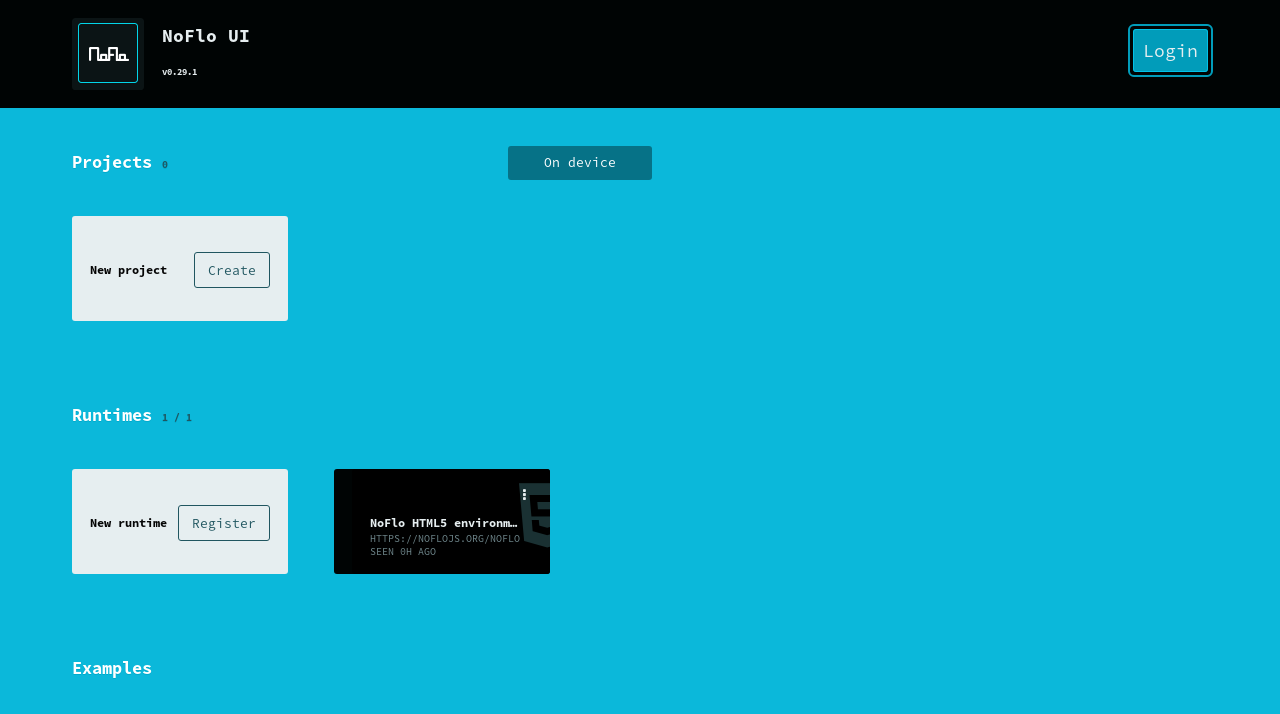

--- FILE ---
content_type: text/html; charset=utf-8
request_url: https://app.noflojs.org/
body_size: 634
content:
<!doctype html><html><head><meta charset="utf-8"><title>NoFlo Development Environment v0.29.1</title><link href="https://github.com/noflo/noflo-ui" rel="source"/><meta name="description" content="Flow-Based Programming Environment"><meta name="viewport" content="width=device-width,initial-scale=1,maximum-scale=1,minimum-scale=1,user-scalable=no,minimal-ui"/><meta name="apple-mobile-web-app-title" content="NoFlo UI"><meta name="apple-mobile-web-app-capable" content="yes"><meta name="apple-mobile-web-app-status-bar-style" content="black"><meta name="format-detection" content="telephone=no"><meta name="theme-color" content="#071112"><link rel="apple-touch-icon" href="app/noflo-60.png"><link rel="apple-touch-icon" sizes="120x120" href="app/noflo-120.png"><link rel="apple-touch-icon" sizes="144x144" href="app/noflo-144.png"><link rel="apple-touch-icon" sizes="152x152" href="app/noflo-152.png"><link rel="icon" sizes="192x192" href="app/noflo-192.png"><link rel="icon" sizes="128x128" href="app/noflo-128.png"><link rel="shortcut icon" href="app/noflo.ico"/><script>window.ga=window.ga||function(){(ga.q=ga.q||[]).push(arguments)};ga.l=+new Date;
      ga('create', 'UA-75936-14', 'auto');
      ga('send', 'pageview');</script><script async src="https://www.google-analytics.com/analytics.js"></script><script src="vendor/webcomponentsjs/webcomponents-loader.js"></script><script src="vendor/klayjs-noflo/klay-noflo.js"></script><meta name="theme-color" content="#071112" /><link rel="manifest" href="manifest.8f91e596ece5f5b0a879fc2d65613b5f.json" /></head><body class="noflo loading"><div id="loading">Preparing NoFlo UI...</div><noflo-polymer name="noflo-ui" inports="updated width height" outports="event"></noflo-polymer><noflo-ui id="container"></noflo-ui><script src="runtime.a4738e760275c4f5c259.min.js"></script><script src="vendors~backend~ui.78a0487489f24d0b9d2e.min.js"></script><script src="vendors~backend.f925bed8deeb8b32dcac.min.js"></script><script src="backend.03fb3a4869832adafbd4.min.js"></script><script src="vendors~ui.38b9bca2056b8a21ce0a.min.js"></script><script src="ui.b4e5e6d953737422cdee.min.js"></script></body></html>

--- FILE ---
content_type: application/javascript; charset=utf-8
request_url: https://app.noflojs.org/ui.b4e5e6d953737422cdee.min.js
body_size: 64970
content:
(window.webpackJsonp=window.webpackJsonp||[]).push([[3],{102:function(e,t){const n=document.createElement("template");n.innerHTML='<dom-module id="noflo-card-styles">\n  <template>\n    <style>\n    :host {\n      display: block;\n      width: 216px;\n      height: 105px;\n      overflow: hidden;\n      display: inline-block;\n      text-align: center;\n      background-color: var(--noflo-ui-background);\n      color: var(--noflo-ui-text);\n      border-radius: 3px;\n      margin-right: 18px;\n      margin-left: 18px;\n      margin-bottom: 36px;\n      position: relative;\n      cursor: pointer;\n    }\n    h2 {\n      position: absolute;\n      top: 36px;\n      line-height: 36px;\n      width: 150px;\n      text-transform: none;\n      font-size: 12px;\n      text-align: left;\n      white-space: nowrap;\n      left: 18px;\n      padding: 0px;\n      margin: 0px;\n      text-overflow: ellipsis;\n      overflow: hidden;\n    }\n    p {\n      position: absolute;\n      top: 53px;\n      left: 18px;\n      width: 150px;\n      text-transform: uppercase;\n      font-size: 10px;\n      text-align: left;\n      max-height: 36px;\n      overflow: hidden;\n      color: hsl(189, 11%, 50%);\n    }\n    p span {\n      text-overflow: ellipsis;\n      max-width: 100px;\n      white-space: nowrap;\n      overflow: hidden;\n    }\n    #menubutton {\n      position: absolute;\n      right: 36px;\n      top: 18px;\n      background-color: transparent;\n      color: var(--noflo-ui-text);\n      border: 0px;\n      outline: 0px;\n      cursor: pointer;\n    }\n    #menu {\n      position: absolute;\n      right: 36px;\n      top: 36px;\n      padding: 0px;\n      margin: 0px;\n      background-color: var(--noflo-ui-text);\n      color: var(--noflo-ui-background);\n      box-shadow: 3px 3px var(--noflo-ui-background);\n      z-index: 1;\n    }\n    #menu li {\n      list-style: none;\n      text-align: left;\n      margin-bottom: 2px;\n      margin-top: 2px;\n    }\n    #menu li button {\n      background-color: transparent;\n      border: 0px;\n      outline: 0px;\n      color: var(--noflo-ui-background);\n      cursor: pointer;\n      font-family: "SourceCodePro",Helvetica,Arial,sans-serif;\n      text-align: left;\n    }\n    </style>\n  </template>\n</dom-module>',document.head.appendChild(n.content)},106:function(e,t,n){"use strict";var o=n(184),i=n.n(o),r=n(185),a=n.n(r),s=n(45),l=n.n(s),p=n(186),c=n(187),h=n(188),d=n(189),u=n(190),g=n(191),m=a()(i.a),b=l()(p.a),f=l()(c.a),x=l()(h.a,{hash:"#fontawesomeregular"}),y=l()(d.a,{hash:"?#iefix&v=4.0.3"}),v=l()(u.a),k=l()(g.a);m.push([e.i,'input::-webkit-input-speech-button {\n  margin-right: 18px;\n  cursor: pointer;\n}\n\nhtml, body {\n  width: 100%;\n  height: 100%;\n}\n\nbody {\n  --noflo-ui-background: hsla(0, 0%, 0%, 0.98);\n  --noflo-ui-background-shadow: hsla(0, 0%, 0%, 0.5);\n  --noflo-ui-text: hsl(192, 25%, 92%);\n  --noflo-ui-text-highlight: hsl(185,100%,75%);\n  --noflo-ui-border: hsla(190, 90%, 80%, 0.3);\n  --noflo-ui-border-highlight: hsl(190, 90%, 80%);\n  --noflo-ui-base-unit: 72px;\n}\nbody.light {\n  --noflo-ui-background: hsl(192, 25%, 92%);\n  --noflo-ui-background-shadow: hsla(192, 25%, 100%, 0.3);\n  --noflo-ui-text: hsla(0, 0%, 0%, 0.98);\n  --noflo-ui-text-highlight: hsl(185,100%,15%);\n  --noflo-ui-border: hsla(190, 90%, 8%, 0.3);\n  --noflo-ui-border-highlight: hsl(190, 90%, 8%);\n}\n\nbody {\n  /* iOS don\'t clash with our hold behavior */\n  -webkit-user-select: none;                /* disable cut copy paste */\n  -webkit-touch-callout: none;              /* disable callout, image save panel */\n  -webkit-tap-highlight-color: transparent; /* "turn off" link highlight */\n}\n\nbody #loading {\n  opacity: 0;\n  -webkit-transition: opacity 0.3s ease-in;\n  -moz-transition: opacity 0.3s ease-in;\n  -ms-transition: opacity 0.3s ease-in;\n  -o-transition: opacity 0.3s ease-in;\n  z-index: -1;\n  width: 400px;\n  color: var(--noflo-ui-text-highlight);\n  text-align: center;\n  top: calc(50% - 18px);\n  left: calc(50% - 200px);\n  font-size: 36px;\n  position: fixed;\n}\n\nbody.loading #loading {\n  display: block;\n  opacity: 1;\n  top: calc(50% - 18px);\n  left: calc(50% - 200px);\n  font-size: 36px;\n  animation: pulsate 2s ease-in-out;\n  animation-iteration-count: infinite;\n  -webkit-animation: pulsate 2s ease-in-out;\n  -webkit-animation-iteration-count: infinite;\n  text-align: center;\n  z-index: 10;\n}\nbody noflo-ui {\n  opacity: 1;\n  transition: opacity 0.3s ease-in;\n  -webkit-transition: opacity 0.3s ease-in;\n  -moz-transition: opacity 0.3s ease-in;\n  -ms-transition: opacity 0.3s ease-in;\n  -o-transition: opacity 0.3s ease-in;\n  display: block;\n  width: 100vw;\n  height: 100vh;\n}\nbody.loading noflo-ui {\n  opacity: 0;\n}\n@keyframes pulsate {\n  0% {\n    transform: scale(1.0, 1.0);\n    opacity: 0.1;\n  }\n  50% {\n    transform: scale(1.1, 1.1);\n    opacity: 1;\n  }\n  100% {\n    transform: scale(1.0, 1.0);\n    opacity: 0;\n  }\n}\n@-webkit-keyframes pulsate {\n  0% {\n    -webkit-transform: scale(1.0, 1.0);\n    opacity: 0.1;\n  }\n  50% {\n    -webkit-transform: scale(1.1, 1.1);\n    opacity: 1;\n  }\n  100% {\n    -webkit-transform: scale(1.0, 1.0);\n    opacity: 0;\n  }\n}\n\nbutton {\n  padding:0;\n  cursor: pointer;\n  background-image: none;\n  border: 0;\n}\n\n#bugreport {\n  color: hsl(189, 50%, 80%);\n  position: fixed;\n  right: 11px;\n  top: 0px;\n  z-index: 10;\n  line-height: 36px;\n  font-size: 14px;\n}\n#openhelp {\n  color: hsl(189, 50%, 80%);\n  position: fixed;\n  right: 14px;\n  top: 36px;\n  z-index: 10;\n  line-height: 36px;\n  font-size: 14px;\n}\n\n#container.blur {\n  -webkit-filter: blur(2px);\n  -moz-filter: blur(2px);\n  filter: blur(2px);\n  width: 100%;\n  height: 100%;\n  position: absolute;\n\n  overflow: hidden;\n}\n\n#container > pre {\n  display: none;\n}\n\nh1, h2, h3 {\n  font-weight: normal;\n}\n\n.gpu {\n  -webkit-transform: translateZ(0);\n  -transform: translateZ(0);\n}\n\n@font-face {\n  font-family: "SourceCodePro";\n  src: url('+b+") format('woff');\n}\n@font-face {\n  font-family: \"SourceCodePro\";\n  src: url("+f+") format('woff');\n  font-weight: bold;\n}\n@font-face {\n  font-family: 'FontAwesomeSVG';\n  src: url("+x+") format('svg'),\n    url("+y+") format('embedded-opentype'),\n    url("+v+") format('woff'),\n    url("+k+") format('truetype');\n  font-weight: normal;\n  font-style: normal;\n}\n\nhtml, body, button {\n  background-color: var(--noflo-ui-background);\n  color: var(--noflo-ui-text);\n  font-family: \"SourceCodePro\",Helvetica,Arial,sans-serif;\n  margin: 0;\n  padding: 0;\n}\n\n.iframe-runtime {\n  display: none;\n  border: none;\n  width: 288px;\n  height: 288px;\n  box-sizing: border-box;\n  position: fixed;\n  right: 0px;\n  top: 72px;\n  z-index: 2;\n  background-color: var(--noflo-ui-background) !important;\n  background-image: radial-gradient(1px at 0px 0px, hsl(210, 50%, 60%) 0.5px, var(--noflo-ui-background) 1px);\n  background-size: calc(100% - 1px);\n  background-position: 0px;\n  border-bottom: 1px var(--noflo-ui-border) solid;\n}\n\n#container > .preview-container {\n  display: none;\n}\n\n#zoomrange {\n  display: none;\n}\n\nthe-graph-nav {\n  right: 36px !important;\n  bottom: 36px !important;\n}\n\n\n\n\n::-webkit-scrollbar {\n  width: 2px;\n}\n::-webkit-scrollbar-thumb {\n  -webkit-border-radius: 5px;\n  border-radius: 1px;\n  background: hsla(191, 100%, 92%, 0.3);\n  -webkit-box-shadow: inset 0 0 6px hsla(0, 0%, 0%, 0.5);\n}\n\n::-webkit-scrollbar-track {\n  -webkit-box-shadow: inset 0 0 6px hsla(0, 0%, 0%, 0.3);\n  -webkit-border-radius: 5px;\n  border-radius: 5px;\n  background-color: hsl(0, 0%, 0%);\n}\n\nh1,\nh2,\nh3 {\n  font-weight: normal;\n}\n\ninput:focus,\nselect:focus,\ntextarea:focus,\nbutton:focus,\nh1,\nh2,\nh3,\ndiv,\na,\np,\ndiv {\n  outline:none;\n}\n\nth {\n  text-align: left;\n}\n\ndiv.error {\n  color: hsla( 0, 98%, 46%, .8);\n}\n\n.red-button {\n  background-color: hsla(0, 100%, 20%, 0.2);\n  color: hsl(0, 100%, 65%);\n}\n.blue-button {\n  background-color: hsla(190, 100%, 20%, 0.2);\n  color: hsl(190, 100%, 65%);\n}\n\n#flowhub_debug_url {\n  position: fixed;\n  bottom: 0px;\n  right: 0px;\n  font-size: 18px;\n  padding: 9px;\n  z-index: 10;\n  background-color: hsla(190, 100%, 20%, 0.2);\n  color: var(--noflo-ui-text);\n  border-left: 1px solid var(--noflo-ui-background);\n  border-top: 1px solid var(--noflo-ui-background);\n  cursor: pointer;\n}\n","",{version:3,sources:["webpack://./css/noflo-ui.css"],names:[],mappings:"AAAA;EACE,kBAAkB;EAClB,eAAe;AACjB;;AAEA;EACE,WAAW;EACX,YAAY;AACd;;AAEA;EACE,4CAA4C;EAC5C,kDAAkD;EAClD,mCAAmC;EACnC,4CAA4C;EAC5C,2CAA2C;EAC3C,+CAA+C;EAC/C,0BAA0B;AAC5B;AACA;EACE,yCAAyC;EACzC,uDAAuD;EACvD,sCAAsC;EACtC,4CAA4C;EAC5C,0CAA0C;EAC1C,8CAA8C;AAChD;;AAEA;EACE,2CAA2C;EAC3C,yBAAyB,iBAAiB,2BAA2B;EACrE,2BAA2B,eAAe,sCAAsC;EAChF,wCAAwC,EAAE,8BAA8B;AAC1E;;AAEA;EACE,UAAU;EACV,wCAAwC;EACxC,qCAAqC;EACrC,oCAAoC;EACpC,mCAAmC;EACnC,WAAW;EACX,YAAY;EACZ,qCAAqC;EACrC,kBAAkB;EAClB,qBAAqB;EACrB,uBAAuB;EACvB,eAAe;EACf,eAAe;AACjB;;AAEA;EACE,cAAc;EACd,UAAU;EACV,qBAAqB;EACrB,uBAAuB;EACvB,eAAe;EACf,iCAAiC;EACjC,mCAAmC;EACnC,yCAAyC;EACzC,2CAA2C;EAC3C,kBAAkB;EAClB,WAAW;AACb;AACA;EACE,UAAU;EACV,gCAAgC;EAChC,wCAAwC;EACxC,qCAAqC;EACrC,oCAAoC;EACpC,mCAAmC;EACnC,cAAc;EACd,YAAY;EACZ,aAAa;AACf;AACA;EACE,UAAU;AACZ;AACA;EACE;IACE,0BAA0B;IAC1B,YAAY;EACd;EACA;IACE,0BAA0B;IAC1B,UAAU;EACZ;EACA;IACE,0BAA0B;IAC1B,UAAU;EACZ;AACF;AACA;EACE;IACE,kCAAkC;IAClC,YAAY;EACd;EACA;IACE,kCAAkC;IAClC,UAAU;EACZ;EACA;IACE,kCAAkC;IAClC,UAAU;EACZ;AACF;;AAEA;EACE,SAAS;EACT,eAAe;EACf,sBAAsB;EACtB,SAAS;AACX;;AAEA;EACE,yBAAyB;EACzB,eAAe;EACf,WAAW;EACX,QAAQ;EACR,WAAW;EACX,iBAAiB;EACjB,eAAe;AACjB;AACA;EACE,yBAAyB;EACzB,eAAe;EACf,WAAW;EACX,SAAS;EACT,WAAW;EACX,iBAAiB;EACjB,eAAe;AACjB;;AAEA;EACE,yBAAyB;EACzB,sBAAsB;EACtB,iBAAiB;EACjB,WAAW;EACX,YAAY;EACZ,kBAAkB;;EAElB,gBAAgB;AAClB;;AAEA;EACE,aAAa;AACf;;AAEA;EACE,mBAAmB;AACrB;;AAEA;EACE,gCAAgC;EAChC,yBAAyB;AAC3B;;AAEA;EACE,4BAA4B;EAC5B,2DAAyD;AAC3D;AACA;EACE,4BAA4B;EAC5B,2DAAsD;EACtD,iBAAiB;AACnB;AACA;EACE,6BAA6B;EAC7B;;;8DAG8F;EAC9F,mBAAmB;EACnB,kBAAkB;AACpB;;AAEA;EACE,4CAA4C;EAC5C,2BAA2B;EAC3B,uDAAuD;EACvD,SAAS;EACT,UAAU;AACZ;;AAEA;EACE,aAAa;EACb,YAAY;EACZ,YAAY;EACZ,aAAa;EACb,sBAAsB;EACtB,eAAe;EACf,UAAU;EACV,SAAS;EACT,UAAU;EACV,uDAAuD;EACvD,2GAA2G;EAC3G,iCAAiC;EACjC,wBAAwB;EACxB,+CAA+C;AACjD;;AAEA;EACE,aAAa;AACf;;AAEA;EACE,aAAa;AACf;;AAEA;EACE,sBAAsB;EACtB,uBAAuB;AACzB;;;;;AAKA;EACE,UAAU;AACZ;AACA;EACE,0BAA0B;EAC1B,kBAAkB;EAClB,qCAAqC;EACrC,sDAAsD;AACxD;;AAEA;EACE,sDAAsD;EACtD,0BAA0B;EAC1B,kBAAkB;EAClB,gCAAgC;AAClC;;AAEA;;;EAGE,mBAAmB;AACrB;;AAEA;;;;;;;;;;;EAWE,YAAY;AACd;;AAEA;EACE,gBAAgB;AAClB;;AAEA;EACE,6BAA6B;AAC/B;;AAEA;EACE,yCAAyC;EACzC,wBAAwB;AAC1B;AACA;EACE,2CAA2C;EAC3C,0BAA0B;AAC5B;;AAEA;EACE,eAAe;EACf,WAAW;EACX,UAAU;EACV,eAAe;EACf,YAAY;EACZ,WAAW;EACX,2CAA2C;EAC3C,2BAA2B;EAC3B,iDAAiD;EACjD,gDAAgD;EAChD,eAAe;AACjB",sourcesContent:["input::-webkit-input-speech-button {\n  margin-right: 18px;\n  cursor: pointer;\n}\n\nhtml, body {\n  width: 100%;\n  height: 100%;\n}\n\nbody {\n  --noflo-ui-background: hsla(0, 0%, 0%, 0.98);\n  --noflo-ui-background-shadow: hsla(0, 0%, 0%, 0.5);\n  --noflo-ui-text: hsl(192, 25%, 92%);\n  --noflo-ui-text-highlight: hsl(185,100%,75%);\n  --noflo-ui-border: hsla(190, 90%, 80%, 0.3);\n  --noflo-ui-border-highlight: hsl(190, 90%, 80%);\n  --noflo-ui-base-unit: 72px;\n}\nbody.light {\n  --noflo-ui-background: hsl(192, 25%, 92%);\n  --noflo-ui-background-shadow: hsla(192, 25%, 100%, 0.3);\n  --noflo-ui-text: hsla(0, 0%, 0%, 0.98);\n  --noflo-ui-text-highlight: hsl(185,100%,15%);\n  --noflo-ui-border: hsla(190, 90%, 8%, 0.3);\n  --noflo-ui-border-highlight: hsl(190, 90%, 8%);\n}\n\nbody {\n  /* iOS don't clash with our hold behavior */\n  -webkit-user-select: none;                /* disable cut copy paste */\n  -webkit-touch-callout: none;              /* disable callout, image save panel */\n  -webkit-tap-highlight-color: transparent; /* \"turn off\" link highlight */\n}\n\nbody #loading {\n  opacity: 0;\n  -webkit-transition: opacity 0.3s ease-in;\n  -moz-transition: opacity 0.3s ease-in;\n  -ms-transition: opacity 0.3s ease-in;\n  -o-transition: opacity 0.3s ease-in;\n  z-index: -1;\n  width: 400px;\n  color: var(--noflo-ui-text-highlight);\n  text-align: center;\n  top: calc(50% - 18px);\n  left: calc(50% - 200px);\n  font-size: 36px;\n  position: fixed;\n}\n\nbody.loading #loading {\n  display: block;\n  opacity: 1;\n  top: calc(50% - 18px);\n  left: calc(50% - 200px);\n  font-size: 36px;\n  animation: pulsate 2s ease-in-out;\n  animation-iteration-count: infinite;\n  -webkit-animation: pulsate 2s ease-in-out;\n  -webkit-animation-iteration-count: infinite;\n  text-align: center;\n  z-index: 10;\n}\nbody noflo-ui {\n  opacity: 1;\n  transition: opacity 0.3s ease-in;\n  -webkit-transition: opacity 0.3s ease-in;\n  -moz-transition: opacity 0.3s ease-in;\n  -ms-transition: opacity 0.3s ease-in;\n  -o-transition: opacity 0.3s ease-in;\n  display: block;\n  width: 100vw;\n  height: 100vh;\n}\nbody.loading noflo-ui {\n  opacity: 0;\n}\n@keyframes pulsate {\n  0% {\n    transform: scale(1.0, 1.0);\n    opacity: 0.1;\n  }\n  50% {\n    transform: scale(1.1, 1.1);\n    opacity: 1;\n  }\n  100% {\n    transform: scale(1.0, 1.0);\n    opacity: 0;\n  }\n}\n@-webkit-keyframes pulsate {\n  0% {\n    -webkit-transform: scale(1.0, 1.0);\n    opacity: 0.1;\n  }\n  50% {\n    -webkit-transform: scale(1.1, 1.1);\n    opacity: 1;\n  }\n  100% {\n    -webkit-transform: scale(1.0, 1.0);\n    opacity: 0;\n  }\n}\n\nbutton {\n  padding:0;\n  cursor: pointer;\n  background-image: none;\n  border: 0;\n}\n\n#bugreport {\n  color: hsl(189, 50%, 80%);\n  position: fixed;\n  right: 11px;\n  top: 0px;\n  z-index: 10;\n  line-height: 36px;\n  font-size: 14px;\n}\n#openhelp {\n  color: hsl(189, 50%, 80%);\n  position: fixed;\n  right: 14px;\n  top: 36px;\n  z-index: 10;\n  line-height: 36px;\n  font-size: 14px;\n}\n\n#container.blur {\n  -webkit-filter: blur(2px);\n  -moz-filter: blur(2px);\n  filter: blur(2px);\n  width: 100%;\n  height: 100%;\n  position: absolute;\n\n  overflow: hidden;\n}\n\n#container > pre {\n  display: none;\n}\n\nh1, h2, h3 {\n  font-weight: normal;\n}\n\n.gpu {\n  -webkit-transform: translateZ(0);\n  -transform: translateZ(0);\n}\n\n@font-face {\n  font-family: \"SourceCodePro\";\n  src: url(\"SourceCodePro-Regular.otf.woff\") format('woff');\n}\n@font-face {\n  font-family: \"SourceCodePro\";\n  src: url(\"SourceCodePro-Bold.otf.woff\") format('woff');\n  font-weight: bold;\n}\n@font-face {\n  font-family: 'FontAwesomeSVG';\n  src: url('../node_modules/font-awesome/fonts/fontawesome-webfont.svg?v=4.0.3#fontawesomeregular') format('svg'),\n    url('../node_modules/font-awesome/fonts/fontawesome-webfont.eot?#iefix&v=4.0.3') format('embedded-opentype'),\n    url('../node_modules/font-awesome/fonts/fontawesome-webfont.woff?v=4.0.3') format('woff'),\n    url('../node_modules/font-awesome/fonts/fontawesome-webfont.ttf?v=4.0.3') format('truetype');\n  font-weight: normal;\n  font-style: normal;\n}\n\nhtml, body, button {\n  background-color: var(--noflo-ui-background);\n  color: var(--noflo-ui-text);\n  font-family: \"SourceCodePro\",Helvetica,Arial,sans-serif;\n  margin: 0;\n  padding: 0;\n}\n\n.iframe-runtime {\n  display: none;\n  border: none;\n  width: 288px;\n  height: 288px;\n  box-sizing: border-box;\n  position: fixed;\n  right: 0px;\n  top: 72px;\n  z-index: 2;\n  background-color: var(--noflo-ui-background) !important;\n  background-image: radial-gradient(1px at 0px 0px, hsl(210, 50%, 60%) 0.5px, var(--noflo-ui-background) 1px);\n  background-size: calc(100% - 1px);\n  background-position: 0px;\n  border-bottom: 1px var(--noflo-ui-border) solid;\n}\n\n#container > .preview-container {\n  display: none;\n}\n\n#zoomrange {\n  display: none;\n}\n\nthe-graph-nav {\n  right: 36px !important;\n  bottom: 36px !important;\n}\n\n\n\n\n::-webkit-scrollbar {\n  width: 2px;\n}\n::-webkit-scrollbar-thumb {\n  -webkit-border-radius: 5px;\n  border-radius: 1px;\n  background: hsla(191, 100%, 92%, 0.3);\n  -webkit-box-shadow: inset 0 0 6px hsla(0, 0%, 0%, 0.5);\n}\n\n::-webkit-scrollbar-track {\n  -webkit-box-shadow: inset 0 0 6px hsla(0, 0%, 0%, 0.3);\n  -webkit-border-radius: 5px;\n  border-radius: 5px;\n  background-color: hsl(0, 0%, 0%);\n}\n\nh1,\nh2,\nh3 {\n  font-weight: normal;\n}\n\ninput:focus,\nselect:focus,\ntextarea:focus,\nbutton:focus,\nh1,\nh2,\nh3,\ndiv,\na,\np,\ndiv {\n  outline:none;\n}\n\nth {\n  text-align: left;\n}\n\ndiv.error {\n  color: hsla( 0, 98%, 46%, .8);\n}\n\n.red-button {\n  background-color: hsla(0, 100%, 20%, 0.2);\n  color: hsl(0, 100%, 65%);\n}\n.blue-button {\n  background-color: hsla(190, 100%, 20%, 0.2);\n  color: hsl(190, 100%, 65%);\n}\n\n#flowhub_debug_url {\n  position: fixed;\n  bottom: 0px;\n  right: 0px;\n  font-size: 18px;\n  padding: 9px;\n  z-index: 10;\n  background-color: hsla(190, 100%, 20%, 0.2);\n  color: var(--noflo-ui-text);\n  border-left: 1px solid var(--noflo-ui-background);\n  border-top: 1px solid var(--noflo-ui-background);\n  cursor: pointer;\n}\n"],sourceRoot:""}]),t.a=m},17:function(e,t,n){const o=n(23),{findByComponent:i}=n(29),{getName:r,namespace:a}=n(8);t.graphRuntimeIdentifier=(e,t=null)=>{if(e&&e.properties&&e.properties.runtimeName)return e.properties.runtimeName;const n=r(e);return t?a(n,t):n};const s=e=>({name:e.id,type:e.type,description:e.type,addressable:e.addressable,schema:e.schema});t.componentForLibrary=e=>({name:e.name,icon:e.icon||"cog",description:e.description||"",subgraph:e.subgraph,inports:e.inPorts.map(s),outports:e.outPorts.map(s)}),t.getGraphType=e=>{const t=e;return(null!=t.properties.environment?t.properties.environment.type:void 0)||"html"!==(null!=t.properties.environment?t.properties.environment.runtime:void 0)||(t.properties.environment.type="noflo-browser"),(null!=t.properties.environment?t.properties.environment.type:void 0)?t.properties.environment.type:null},t.getComponentType=e=>{const t=e.code.match(/@runtime ([a-z-]+)/);return t?t[1]:null},t.getSource=(e,t)=>e.protocol.component.getsource({name:t}).catch(n=>-1!==t.indexOf("/")?Promise.reject(n):e.definition.namespace?e.protocol.component.getsource({name:`${e.definition.namespace}/${t}`}):Promise.reject(n)),t.getRemoteNodes=(e,n)=>{const o=n;return o.remote.reduce((n,r)=>n.then(n=>{if(!(null!=n.nodes?n.nodes.length:void 0))return Promise.reject(new Error(`Node ${n.name} doesn't contain child nodes`));const[a]=n.nodes.filter(e=>e.id===r);if(!a)return Promise.reject(new Error(`Node ${r} not found in graph ${n.name||n.properties.id}`));const[s,l]=i(a.component,o.project);return"graph"===s?(o.graphs.push(l),Promise.resolve(l)):"component"===s?(o.component=l,Promise.resolve(l)):t.getSource(e,a.component).then(e=>["json","fbp"].includes(e.language)?t.loadGraph(e).then(e=>(o.graphs.push(e),Promise.resolve(e))):(o.component=e,Promise.resolve(e)))}),Promise.resolve(o.graphs[o.graphs.length-1])).then(()=>(o.remote=[],o))},t.loadGraph=e=>{let t;switch(e.language){case"json":t="loadJSON";break;case"fbp":t="loadFBP";break;default:return Promise.reject(new Error(`Unknown format ${e.language} for graph ${e.name}`))}return t="json"===e.language?"loadJSON":"loadFBP",o.graph[t](e.code).then(t=>{const n=t;return n.name=e.name,n})},t.isDefaultRuntime=e=>"iframe"===e.protocol&&"https://noflojs.org/noflo-browser/everything.html?fbp_noload=true&fbp_protocol=iframe"===e.address,t.ensureIframe=(e,t)=>{const n=e;if("iframe"!==n.definition.protocol)return Promise.resolve();n.definition.querySelector=`iframe[data-runtime='${n.definition.id}']`;let o=document.body.querySelector(n.definition.querySelector);return o||(o=document.createElement("iframe"),o.setAttribute("sandbox","allow-scripts allow-same-origin allow-forms"),o.setAttribute("data-runtime",n.definition.id),o.setAttribute("data-project",t.id),o.className="iframe-runtime",document.body.appendChild(o)),n.transport.iframe?n.transport.iframe===o?Promise.resolve():n.disconnect().then(()=>(n.transport.iframe=o,Promise.resolve())):(n.transport.iframe=o,Promise.resolve())}},179:function(e,t){const n=document.createElement("template");n.innerHTML='\n<dom-module id="codemirror-styles">\n  <template>\n    <style>\n      /* The lint marker gutter */\n.CodeMirror-lint-markers {\n  width: 16px;\n}\n\n.CodeMirror-lint-tooltip {\n  background-color: #ffd;\n  border: 1px solid black;\n  border-radius: 4px 4px 4px 4px;\n  color: black;\n  font-family: monospace;\n  font-size: 10pt;\n  overflow: hidden;\n  padding: 2px 5px;\n  position: fixed;\n  white-space: pre;\n  white-space: pre-wrap;\n  z-index: 100;\n  max-width: 600px;\n  opacity: 0;\n  transition: opacity .4s;\n  -moz-transition: opacity .4s;\n  -webkit-transition: opacity .4s;\n  -o-transition: opacity .4s;\n  -ms-transition: opacity .4s;\n}\n\n.CodeMirror-lint-mark {\n  background-position: left bottom;\n  background-repeat: repeat-x;\n}\n\n.CodeMirror-lint-mark-warning {\n  background-image: url("[data-uri]");\n}\n\n.CodeMirror-lint-mark-error {\n  background-image: url("[data-uri]");\n}\n\n.CodeMirror-lint-marker {\n  background-position: center center;\n  background-repeat: no-repeat;\n  cursor: pointer;\n  display: inline-block;\n  height: 16px;\n  width: 16px;\n  vertical-align: middle;\n  position: relative;\n}\n\n.CodeMirror-lint-message {\n  padding-left: 18px;\n  background-position: top left;\n  background-repeat: no-repeat;\n}\n\n.CodeMirror-lint-marker-warning, .CodeMirror-lint-message-warning {\n  background-image: url("[data-uri]");\n}\n\n.CodeMirror-lint-marker-error, .CodeMirror-lint-message-error {\n  background-image: url("[data-uri]");\n}\n\n.CodeMirror-lint-marker-multiple {\n  background-image: url("[data-uri]");\n  background-repeat: no-repeat;\n  background-position: right bottom;\n  width: 100%; height: 100%;\n}\n\n/* BASICS */\n\n.CodeMirror {\n  /* Set height, width, borders, and global font properties here */\n  font-family: monospace;\n  height: 300px;\n  color: black;\n  direction: ltr;\n}\n\n/* PADDING */\n\n.CodeMirror-lines {\n  padding: 4px 0; /* Vertical padding around content */\n}\n.CodeMirror pre.CodeMirror-line,\n.CodeMirror pre.CodeMirror-line-like {\n  padding: 0 4px; /* Horizontal padding of content */\n}\n\n.CodeMirror-scrollbar-filler, .CodeMirror-gutter-filler {\n  background-color: white; /* The little square between H and V scrollbars */\n}\n\n/* GUTTER */\n\n.CodeMirror-gutters {\n  border-right: 1px solid #ddd;\n  background-color: #f7f7f7;\n  white-space: nowrap;\n}\n.CodeMirror-linenumbers {}\n.CodeMirror-linenumber {\n  padding: 0 3px 0 5px;\n  min-width: 20px;\n  text-align: right;\n  color: #999;\n  white-space: nowrap;\n}\n\n.CodeMirror-guttermarker { color: black; }\n.CodeMirror-guttermarker-subtle { color: #999; }\n\n/* CURSOR */\n\n.CodeMirror-cursor {\n  border-left: 1px solid black;\n  border-right: none;\n  width: 0;\n}\n/* Shown when moving in bi-directional text */\n.CodeMirror div.CodeMirror-secondarycursor {\n  border-left: 1px solid silver;\n}\n.cm-fat-cursor .CodeMirror-cursor {\n  width: auto;\n  border: 0 !important;\n  background: #7e7;\n}\n.cm-fat-cursor div.CodeMirror-cursors {\n  z-index: 1;\n}\n.cm-fat-cursor-mark {\n  background-color: rgba(20, 255, 20, 0.5);\n  -webkit-animation: blink 1.06s steps(1) infinite;\n  -moz-animation: blink 1.06s steps(1) infinite;\n  animation: blink 1.06s steps(1) infinite;\n}\n.cm-animate-fat-cursor {\n  width: auto;\n  border: 0;\n  -webkit-animation: blink 1.06s steps(1) infinite;\n  -moz-animation: blink 1.06s steps(1) infinite;\n  animation: blink 1.06s steps(1) infinite;\n  background-color: #7e7;\n}\n@-moz-keyframes blink {\n  0% {}\n  50% { background-color: transparent; }\n  100% {}\n}\n@-webkit-keyframes blink {\n  0% {}\n  50% { background-color: transparent; }\n  100% {}\n}\n@keyframes blink {\n  0% {}\n  50% { background-color: transparent; }\n  100% {}\n}\n\n/* Can style cursor different in overwrite (non-insert) mode */\n.CodeMirror-overwrite .CodeMirror-cursor {}\n\n.cm-tab { display: inline-block; text-decoration: inherit; }\n\n.CodeMirror-rulers {\n  position: absolute;\n  left: 0; right: 0; top: -50px; bottom: 0;\n  overflow: hidden;\n}\n.CodeMirror-ruler {\n  border-left: 1px solid #ccc;\n  top: 0; bottom: 0;\n  position: absolute;\n}\n\n/* DEFAULT THEME */\n\n.cm-s-default .cm-header {color: blue;}\n.cm-s-default .cm-quote {color: #090;}\n.cm-negative {color: #d44;}\n.cm-positive {color: #292;}\n.cm-header, .cm-strong {font-weight: bold;}\n.cm-em {font-style: italic;}\n.cm-link {text-decoration: underline;}\n.cm-strikethrough {text-decoration: line-through;}\n\n.cm-s-default .cm-keyword {color: #708;}\n.cm-s-default .cm-atom {color: #219;}\n.cm-s-default .cm-number {color: #164;}\n.cm-s-default .cm-def {color: #00f;}\n.cm-s-default .cm-variable,\n.cm-s-default .cm-punctuation,\n.cm-s-default .cm-property,\n.cm-s-default .cm-operator {}\n.cm-s-default .cm-variable-2 {color: #05a;}\n.cm-s-default .cm-variable-3, .cm-s-default .cm-type {color: #085;}\n.cm-s-default .cm-comment {color: #a50;}\n.cm-s-default .cm-string {color: #a11;}\n.cm-s-default .cm-string-2 {color: #f50;}\n.cm-s-default .cm-meta {color: #555;}\n.cm-s-default .cm-qualifier {color: #555;}\n.cm-s-default .cm-builtin {color: #30a;}\n.cm-s-default .cm-bracket {color: #997;}\n.cm-s-default .cm-tag {color: #170;}\n.cm-s-default .cm-attribute {color: #00c;}\n.cm-s-default .cm-hr {color: #999;}\n.cm-s-default .cm-link {color: #00c;}\n\n.cm-s-default .cm-error {color: #f00;}\n.cm-invalidchar {color: #f00;}\n\n.CodeMirror-composing { border-bottom: 2px solid; }\n\n/* Default styles for common addons */\n\ndiv.CodeMirror span.CodeMirror-matchingbracket {color: #0b0;}\ndiv.CodeMirror span.CodeMirror-nonmatchingbracket {color: #a22;}\n.CodeMirror-matchingtag { background: rgba(255, 150, 0, .3); }\n.CodeMirror-activeline-background {background: #e8f2ff;}\n\n/* STOP */\n\n/* The rest of this file contains styles related to the mechanics of\n   the editor. You probably shouldn\'t touch them. */\n\n.CodeMirror {\n  position: relative;\n  overflow: hidden;\n  background: white;\n}\n\n.CodeMirror-scroll {\n  overflow: scroll !important; /* Things will break if this is overridden */\n  /* 50px is the magic margin used to hide the element\'s real scrollbars */\n  /* See overflow: hidden in .CodeMirror */\n  margin-bottom: -50px; margin-right: -50px;\n  padding-bottom: 50px;\n  height: 100%;\n  outline: none; /* Prevent dragging from highlighting the element */\n  position: relative;\n}\n.CodeMirror-sizer {\n  position: relative;\n  border-right: 50px solid transparent;\n}\n\n/* The fake, visible scrollbars. Used to force redraw during scrolling\n   before actual scrolling happens, thus preventing shaking and\n   flickering artifacts. */\n.CodeMirror-vscrollbar, .CodeMirror-hscrollbar, .CodeMirror-scrollbar-filler, .CodeMirror-gutter-filler {\n  position: absolute;\n  z-index: 6;\n  display: none;\n  outline: none;\n}\n.CodeMirror-vscrollbar {\n  right: 0; top: 0;\n  overflow-x: hidden;\n  overflow-y: scroll;\n}\n.CodeMirror-hscrollbar {\n  bottom: 0; left: 0;\n  overflow-y: hidden;\n  overflow-x: scroll;\n}\n.CodeMirror-scrollbar-filler {\n  right: 0; bottom: 0;\n}\n.CodeMirror-gutter-filler {\n  left: 0; bottom: 0;\n}\n\n.CodeMirror-gutters {\n  position: absolute; left: 0; top: 0;\n  min-height: 100%;\n  z-index: 3;\n}\n.CodeMirror-gutter {\n  white-space: normal;\n  height: 100%;\n  display: inline-block;\n  vertical-align: top;\n  margin-bottom: -50px;\n}\n.CodeMirror-gutter-wrapper {\n  position: absolute;\n  z-index: 4;\n  background: none !important;\n  border: none !important;\n}\n.CodeMirror-gutter-background {\n  position: absolute;\n  top: 0; bottom: 0;\n  z-index: 4;\n}\n.CodeMirror-gutter-elt {\n  position: absolute;\n  cursor: default;\n  z-index: 4;\n}\n.CodeMirror-gutter-wrapper ::selection { background-color: transparent }\n.CodeMirror-gutter-wrapper ::-moz-selection { background-color: transparent }\n\n.CodeMirror-lines {\n  cursor: text;\n  min-height: 1px; /* prevents collapsing before first draw */\n}\n.CodeMirror pre.CodeMirror-line,\n.CodeMirror pre.CodeMirror-line-like {\n  /* Reset some styles that the rest of the page might have set */\n  -moz-border-radius: 0; -webkit-border-radius: 0; border-radius: 0;\n  border-width: 0;\n  background: transparent;\n  font-family: inherit;\n  font-size: inherit;\n  margin: 0;\n  white-space: pre;\n  word-wrap: normal;\n  line-height: inherit;\n  color: inherit;\n  z-index: 2;\n  position: relative;\n  overflow: visible;\n  -webkit-tap-highlight-color: transparent;\n  -webkit-font-variant-ligatures: contextual;\n  font-variant-ligatures: contextual;\n}\n.CodeMirror-wrap pre.CodeMirror-line,\n.CodeMirror-wrap pre.CodeMirror-line-like {\n  word-wrap: break-word;\n  white-space: pre-wrap;\n  word-break: normal;\n}\n\n.CodeMirror-linebackground {\n  position: absolute;\n  left: 0; right: 0; top: 0; bottom: 0;\n  z-index: 0;\n}\n\n.CodeMirror-linewidget {\n  position: relative;\n  z-index: 2;\n  padding: 0.1px; /* Force widget margins to stay inside of the container */\n}\n\n.CodeMirror-widget {}\n\n.CodeMirror-rtl pre { direction: rtl; }\n\n.CodeMirror-code {\n  outline: none;\n}\n\n/* Force content-box sizing for the elements where we expect it */\n.CodeMirror-scroll,\n.CodeMirror-sizer,\n.CodeMirror-gutter,\n.CodeMirror-gutters,\n.CodeMirror-linenumber {\n  -moz-box-sizing: content-box;\n  box-sizing: content-box;\n}\n\n.CodeMirror-measure {\n  position: absolute;\n  width: 100%;\n  height: 0;\n  overflow: hidden;\n  visibility: hidden;\n}\n\n.CodeMirror-cursor {\n  position: absolute;\n  pointer-events: none;\n}\n.CodeMirror-measure pre { position: static; }\n\ndiv.CodeMirror-cursors {\n  visibility: hidden;\n  position: relative;\n  z-index: 3;\n}\ndiv.CodeMirror-dragcursors {\n  visibility: visible;\n}\n\n.CodeMirror-focused div.CodeMirror-cursors {\n  visibility: visible;\n}\n\n.CodeMirror-selected { background: #d9d9d9; }\n.CodeMirror-focused .CodeMirror-selected { background: #d7d4f0; }\n.CodeMirror-crosshair { cursor: crosshair; }\n.CodeMirror-line::selection, .CodeMirror-line > span::selection, .CodeMirror-line > span > span::selection { background: #d7d4f0; }\n.CodeMirror-line::-moz-selection, .CodeMirror-line > span::-moz-selection, .CodeMirror-line > span > span::-moz-selection { background: #d7d4f0; }\n\n.cm-searching {\n  background-color: #ffa;\n  background-color: rgba(255, 255, 0, .4);\n}\n\n/* Used to force a border model for a node */\n.cm-force-border { padding-right: .1px; }\n\n@media print {\n  /* Hide the cursor when printing */\n  .CodeMirror div.CodeMirror-cursors {\n    visibility: hidden;\n  }\n}\n\n/* See issue #2901 */\n.cm-tab-wrap-hack:after { content: \'\'; }\n\n/* Help users use markselection to safely style text background */\nspan.CodeMirror-selectedtext { background: none; }\n\n/*\n  MDN-LIKE Theme - Mozilla\n  Ported to CodeMirror by Peter Kroon <plakroon@gmail.com>\n  Report bugs/issues here: https://github.com/codemirror/CodeMirror/issues\n  GitHub: @peterkroon\n\n  The mdn-like theme is inspired on the displayed code examples at: https://developer.mozilla.org/en-US/docs/Web/CSS/animation\n\n*/\n.cm-s-mdn-like.CodeMirror { color: #999; background-color: #fff; }\n.cm-s-mdn-like div.CodeMirror-selected { background: #cfc; }\n.cm-s-mdn-like .CodeMirror-line::selection, .cm-s-mdn-like .CodeMirror-line > span::selection, .cm-s-mdn-like .CodeMirror-line > span > span::selection { background: #cfc; }\n.cm-s-mdn-like .CodeMirror-line::-moz-selection, .cm-s-mdn-like .CodeMirror-line > span::-moz-selection, .cm-s-mdn-like .CodeMirror-line > span > span::-moz-selection { background: #cfc; }\n\n.cm-s-mdn-like .CodeMirror-gutters { background: #f8f8f8; border-left: 6px solid rgba(0,83,159,0.65); color: #333; }\n.cm-s-mdn-like .CodeMirror-linenumber { color: #aaa; padding-left: 8px; }\n.cm-s-mdn-like .CodeMirror-cursor { border-left: 2px solid #222; }\n\n.cm-s-mdn-like .cm-keyword { color: #6262FF; }\n.cm-s-mdn-like .cm-atom { color: #F90; }\n.cm-s-mdn-like .cm-number { color:  #ca7841; }\n.cm-s-mdn-like .cm-def { color: #8DA6CE; }\n.cm-s-mdn-like span.cm-variable-2, .cm-s-mdn-like span.cm-tag { color: #690; }\n.cm-s-mdn-like span.cm-variable-3, .cm-s-mdn-like span.cm-def, .cm-s-mdn-like span.cm-type { color: #07a; }\n\n.cm-s-mdn-like .cm-variable { color: #07a; }\n.cm-s-mdn-like .cm-property { color: #905; }\n.cm-s-mdn-like .cm-qualifier { color: #690; }\n\n.cm-s-mdn-like .cm-operator { color: #cda869; }\n.cm-s-mdn-like .cm-comment { color:#777; font-weight:normal; }\n.cm-s-mdn-like .cm-string { color:#07a; font-style:italic; }\n.cm-s-mdn-like .cm-string-2 { color:#bd6b18; } /*?*/\n.cm-s-mdn-like .cm-meta { color: #000; } /*?*/\n.cm-s-mdn-like .cm-builtin { color: #9B7536; } /*?*/\n.cm-s-mdn-like .cm-tag { color: #997643; }\n.cm-s-mdn-like .cm-attribute { color: #d6bb6d; } /*?*/\n.cm-s-mdn-like .cm-header { color: #FF6400; }\n.cm-s-mdn-like .cm-hr { color: #AEAEAE; }\n.cm-s-mdn-like .cm-link { color:#ad9361; font-style:italic; text-decoration:none; }\n.cm-s-mdn-like .cm-error { border-bottom: 1px solid red; }\n\ndiv.cm-s-mdn-like .CodeMirror-activeline-background { background: #efefff; }\ndiv.cm-s-mdn-like span.CodeMirror-matchingbracket { outline:1px solid grey; color: inherit; }\n\n.cm-s-mdn-like.CodeMirror { background-image: url([data-uri]); }\n\n/*\nCopyright (C) 2013-2017 Flowhub UG\n\nPermission is hereby granted, free of charge, to any person obtaining a copy\nof this software and associated documentation files (the "Software"), to deal\nin the Software without restriction, including without limitation the rights\nto use, copy, modify, merge, publish, distribute, sublicense, and/or sell\ncopies of the Software, and to permit persons to whom the Software is\nfurnished to do so, subject to the following conditions:\n\nThe above copyright notice and this permission notice shall be included in\nall copies or substantial portions of the Software.\n\nTHE SOFTWARE IS PROVIDED "AS IS", WITHOUT WARRANTY OF ANY KIND, EXPRESS OR\nIMPLIED, INCLUDING BUT NOT LIMITED TO THE WARRANTIES OF MERCHANTABILITY,\nFITNESS FOR A PARTICULAR PURPOSE AND NONINFRINGEMENT. IN NO EVENT SHALL THE\nAUTHORS OR COPYRIGHT HOLDERS BE LIABLE FOR ANY CLAIM, DAMAGES OR OTHER\nLIABILITY, WHETHER IN AN ACTION OF CONTRACT, TORT OR OTHERWISE, ARISING FROM,\nOUT OF OR IN CONNECTION WITH THE SOFTWARE OR THE USE OR OTHER DEALINGS IN\nTHE SOFTWARE.\n */\n.cm-s-noflo.CodeMirror {\n  color: hsl(188,6%,50%);\n  background-color: rgb(0, 0, 0);\n  font-family: "SourceCodePro",Helvetica,Arial,sans-serif !important;\n  font-size: 14px;\n  line-height: 17px;\n}\n\n.cm-s-noflo .CodeMirror-selected {\n  background: hsl(185,100%,26%) !important;\n}\n\n.cm-s-noflo .CodeMirror-gutters {\n  background-color: black;\n  border-right: 1px solid hsla(190, 90%, 80%, 0.1);\n}\n\n.cm-s-noflo .CodeMirror-linenumber {\n  color: hsl(188, 6%, 26%);\n}\n\n.cm-s-noflo .CodeMirror-cursor {\n  border-left: 1px solid hsl(185,98%,46%) !important;\n}\n\n.cm-s-noflo span.cm-keyword {\n  color: hsl(35,100%,75%);\n}\n\n.cm-s-noflo span.cm-atom {\n  color: hsl(35,98%,46%);\n}\n\n.cm-s-noflo span.cm-number {\n  color: hsl(160,100%,75%);\n}\n\n.cm-s-noflo span.cm-def {\n  color: hsl(210,100%,75%);\n}\n\n.cm-s-noflo span.cm-variable {\n  color: hsl(210,100%,75%);\n}\n\n.cm-s-noflo span.cm-variable-2 {\n  color: hsl(210,100%,75%);\n}\n\n.cm-s-noflo span.cm-variable-3 {\n  color: hsl(210,100%,75%);\n}\n\n.cm-s-noflo span.cm-property {\n  color: #fff;\n}\n\n.cm-s-noflo span.cm-operator {\n}\n\n.cm-s-noflo span.cm-comment {\n  color: gray;\n}\n\n.cm-s-noflo span.cm-string {\n  color: hsl(135,100%,75%);\n}\n\n.cm-s-noflo span.cm-meta {\n  color: yellow;\n}\n\n.cm-s-noflo span.cm-qualifier {\n  color: #FFF700;\n}\n\n.cm-s-noflo span.cm-builtin {\n  color: #30a;\n}\n\n.cm-s-noflo span.cm-bracket {\n    color: #cc7;\n}\n\n.cm-s-noflo span.cm-tag {\n    color: #FFBD40;\n}\n\n.cm-s-noflo span.cm-attribute {\n    color: #FFF700;\n}\n\n.cm-s-noflo span.cm-error {\n    color: #f00;\n}\n\n.cm-s-noflo .CodeMirror-activeline-background {\n    background: #27282E !important;\n}\n\n.cm-s-noflo .CodeMirror-matchingbracket {\n    outline: 1px solid grey;\n    color: white !important;\n}\n\n    </style>\n  </template>\n</dom-module>',document.head.appendChild(n.content)},18:function(e,t,n){const o={msgflo:n(501),sndflo:n(502),imgflo:n(503),noflo:n(504),javafbp:n(505),microflo:n(506)};o["noflo-browser"]=o.noflo,o["noflo-gnome"]=o.noflo,o["noflo-nodejs"]=o.noflo,e.exports=o},180:function(e,t){const n=document.createElement("template");n.innerHTML='<dom-module id="the-card-styles">\n  <template>\n    <style>\n      :host {\n        display: block;\n        margin: 0px;\n        padding: 10px 10px 10px;\n        -webkit-box-sizing: border-box;\n        -moz-box-sizing: border-box;\n        box-sizing: border-box;\n        border-bottom: 1px var(--noflo-ui-border) solid;\n        border-right: 1px var(--noflo-ui-border) solid;\n        background-color: var(--noflo-ui-background) !important;\n        color: var(--noflo-ui-text);\n        overflow-x: hidden;\n        overflow-y: auto;\n        -webkit-overflow-scrolling: touch;\n        scrollbar-width: none;\n        position: relative;\n      }\n      button {\n        width: 36px;\n        height: 36px;\n        font-size: 10px;\n        background-color: transparent;\n        border: none;\n        color: var(--noflo-ui-text);\n        text-align: center;\n        cursor: pointer;\n      }\n      h1 {\n        font-size: 12px;\n        line-height: 36px;\n        margin: 0px;\n        margin-bottom: 0px;\n        text-shadow: 0 1px var(--noflo-ui-background);\n        text-align: left;\n      }\n      header {\n        height: 36px;\n      }\n      header h1 {\n        display: block;\n        position: absolute;\n        top: 10px;\n        left: 10px;\n        width: calc(72px * 3 - 1px);\n        height: 36px;\n        overflow: hidden;\n        text-overflow: ellipsis;\n        white-space: nowrap;\n      }\n      header h1.clear {\n        cursor: pointer;\n      }\n      header h2 {\n        line-height: 36px;\n        width: 72px;\n        height: 36px;\n        overflow: hidden;\n        text-overflow: ellipsis;\n        white-space: nowrap;\n        position: absolute;\n        top: 10px;\n        right: 10px;\n        margin: 0px;\n        text-align: right;\n        font-size: 10px;\n        color: var(--noflo-ui-border-highlight);\n        display: block;\n        cursor: default;\n      }\n      ul {\n        margin: 0px;\n        padding: 0px;\n        list-style: none;\n      }\n      ul li {\n        display: block;\n        padding: 0px;\n        margin: 0px;\n      }\n      ul.toolbar2right {\n        width: 180px;\n        display: block;\n        position: absolute;\n        right: 36px;\n        top: 10px;\n        text-align: right;\n      }\n      ul.toolbar li {\n        float: left;\n        display: block;\n        width: calc(100%/2);\n        height: 36px;\n        text-align: center;\n        margin: 0px;\n        margin-right: 0px;\n      }\n      ul.toolbar2right li {\n        float: right;\n        width: auto;\n      }\n      ul.toolbar li * {\n        line-height: 36px;\n      }\n      li button {\n        width:100%;\n        height:100%;\n      }\n      textarea {\n        width: 100%;\n        min-height: 100px;\n        max-height: calc(72px * 4);\n      }\n    </style>\n  </template>\n</dom-module>',document.head.appendChild(n.content)},181:function(e,t,n){const{journal:o}=n(23);class i extends o.JournalStore{constructor(e,t){super(e),this.db=t,this.transactions=[]}genKey(e){return`${this.graph.properties.id}_${e}`}putTransaction(e,t){super.putTransaction(e,t);return this.db.transaction(["journals"],"readwrite").objectStore("journals").add({id:this.genKey(e),graph:this.graph.properties.id,revId:e,entries:t}),this.transactions[e]=t,super.putTransaction(e,t)}fetchTransaction(e){return this.transactions[e]}init(e){this.db.transaction(["journals"]).objectStore("journals").index("graph").openCursor().onsuccess=t=>{const n=t.target.result;return n?(this.transactions[n.value.revId]=n.value.entries,n.value.revId>this.lastRevision&&(this.lastRevision=n.value.revId),n.continue()):e()}}}t.IDBJournalStore=i},186:function(e,t,n){"use strict";t.a=n.p+"fonts/SourceCodePro-Regular.otf.woff"},187:function(e,t,n){"use strict";t.a=n.p+"fonts/SourceCodePro-Bold.otf.woff"},20:function(e,t){const n=document.createElement("template");n.innerHTML='<dom-module id="noflo-modal-styles">\n  <template>\n    <style>\n      :host {\n        display: block;\n        position: absolute;\n        top: 0;\n        left: 0;\n        width: 100%;\n        height: 100%;\n        background-color: var(--noflo-ui-background-shadow);\n        overflow-y: scroll;\n        -webkit-overflow-scrolling: touch;\n        scrollbar-width: none;\n        overflow-x: auto;\n      }\n\n      .modal-container {\n        background-color: var(--noflo-ui-background);\n        color: var(--noflo-ui-text);\n        display: block;\n        position: absolute;\n        -webkit-transform: translateZ(0);\n        transform: translateZ(0);\n        top: 36px;\n        width: calc(72px * 9);\n        left: calc(50% - 72px * 4.5);\n        z-index: 5;\n        padding: 36px;\n        box-sizing: border-box;\n        border-radius: 3px;\n        box-shadow: var(--noflo-ui-background) 0px 0px 2px;\n        border: 1px solid var(--noflo-ui-text-highlight);\n        overflow-y: scroll;\n        -webkit-overflow-scrolling: touch;\n        scrollbar-width: none;\n      }\n      .modal-content {\n        max-height: calc(100vh - 252px);\n        overflow-y: scroll;\n        -webkit-overflow-scrolling: touch;\n        scrollbar-width: thin;\n        overflow-x: hidden;\n        padding-bottom: 18px;\n        box-sizing: border-box;\n      }\n\n      h1 {\n        font-size: 17px;\n        line-height: 36px;\n        margin: 0px;\n        padding: 0px;\n        margin-bottom: 18px;\n      }\n      label {\n        display: block;\n        font-size: 13px;\n        margin-top: 17px;\n        color: var(--noflo-ui-text);\n        line-height: 17px;\n      }\n      label > span {\n        line-height: 17px;\n      }\n      input,\n      select,\n      textarea {\n        display: block;\n        font-size: 17px;\n        background-color: hsl(190, 100%, 30%);\n        background-image: none;\n        font-family: "SourceCodePro",Helvetica,Arial,sans-serif;\n        color: #fff;\n        border-radius: 3px;\n        padding: 3px;\n        border: none;\n        margin: 0px;\n        width: 100%;\n        box-sizing: border-box;\n      }\n      input::placeholder {\n        color: hsl(0, 0%, 80%);\n      }\n      select {\n        background-image: url([data-uri]);\n        background-repeat: no-repeat;\n        background-position: 98% 50%;\n        background-size: 8px;\n        -webkit-appearance: none;\n        -moz-appearance: none;\n        appearance: none;\n        padding-right: 1em;\n      }\n      div.CodeMirror {\n        border: 1px solid var(--noflo-ui-text);\n        border-radius: 3px;\n      }\n\n      .toolbar {\n        display: block;\n        line-height: 36px;\n        margin-top: 18px;\n      }\n      .toolbar button {\n        background-color: transparent;\n        color: hsl(190, 100%, 30%);\n        border: 1px solid hsl(190, 100%, 30%);\n        font-size: 13px;\n        border-radius: 3px;\n        font-family: "SourceCodePro",Helvetica,Arial,sans-serif;\n        height: 36px;\n        padding-left: 36px;\n        padding-right: 36px;\n        margin: 0px;\n        cursor: pointer;\n      }\n      .toolbar button.disabled {\n        opacity: 0.1;\n      }\n      .toolbar a {\n        font-size: 13px;\n        color: hsl(190, 100%, 30%);\n        text-decoration: none;\n        height: 36px;\n        padding-left: 36px;\n        padding-right: 36px;\n        cursor: pointer;\n      }\n\n      html polymer-element{\n        display: none;\n      }\n    </style>\n  </template>\n</dom-module>',document.head.appendChild(n.content)},29:function(e,t){t.findMainGraph=e=>{if(!e.graphs.length)return null;if(e.main){if(e.graphs.find(t=>t.properties.id===e.main))return e.main}const t=e.graphs.find(e=>"main"===e.name||!!e.properties.main);return t?t.properties.id:e.graphs[0].properties.id},t.findGraph=(e,t)=>t.graphs?t.graphs.find(t=>t.name===e||t.properties.id===e):null,t.findComponent=(e,t)=>t.components?t.components.find(t=>t.name===e):null,t.findByComponent=(e,n)=>{let[o,i]=e.split("/");i||(i=o,o=void 0);const r=t.findGraph(i,n);if(r)return["graph",r];const a=t.findComponent(i,n);return a?["component",a]:["runtime",e]},t.findProject=(e,t)=>t?t.find(t=>t.id===e):null,t.getProjectHash=(e,n)=>{if(e.runtime)return e.main?void n(null,["runtime",e.runtime,e.main]):void n(null,["runtime",e.runtime]);if(!e.graphs.length)return e.components.length?void n(null,["project",e.id,"component",e.components[0].name]):void setTimeout(()=>e.graphs.length||e.components.length?t.getProjectHash(e,n):n(new Error(`Project ${e.id} has no graphs or components`)),100);const o=e.main||e.graphs[0].properties.id;o?n(null,["project",e.id,o]):n(new Error("Unable find a main graph for project "+e.id))},t.isReadOnly=e=>!e.project||(!(!e.graph||-1!==e.project.graphs.indexOf(e.graph))||(!(!e.component||-1!==e.project.components.indexOf(e.component))||(e.graph&&e.runtime&&e.runtime.definition&&e.runtime.definition.capabilities?-1===e.runtime.definition.capabilities.indexOf("protocol:graph"):!!(e.component&&e.runtime&&e.runtime.definition&&e.runtime.definition.capabilities)&&-1===e.runtime.definition.capabilities.indexOf("component:setsource")))),t.guessLanguage=(e,t="javascript")=>-1!==e.indexOf("topic: ")&&-1!==e.indexOf("cases:")?"yaml":t},30:function(e,t){t.getComponentHash=(e,t)=>t.runtime?["runtime",t.runtime,"component",e]:["project",t.id,"component",e],t.getGraphHash=(e,t)=>t.runtime?["runtime",t.runtime,e]:["project",t.id,e],t.hashToString=e=>"#"+e.map(e=>encodeURIComponent(e)).join("/")},501:function(e,t){e.exports={runtimetypes:{msgflo:{shortname:"MsgFlo Message Queuing",icon:"cubes",description:"Message queue orchestration",helpurl:"https://msgflo.org/docs/usage/"}},preferredlanguage:"python",componenttemplates:{python:"#!/usr/bin/env python\nimport msgflo\n\nclass <%= name %>(msgflo.Participant):\n  def __init__(self, role):\n    d = {\n      'component': '<%= namespace %>/<%= name %>',\n      'label': '<%= description %>',\n      'icon': '<%= icon %>',\n      'inports': [\n        { 'id': 'in', 'type': 'any' },\n      ],\n      'outports': [\n        { 'id': 'out', 'type': 'any' },\n      ],\n    }\n    msgflo.Participant.__init__(self, d, role)\n\n  def process(self, inport, msg):\n    self.send('out', msg.data)\n    self.ack(msg)\n\nif __name__ == '__main__':\n  msgflo.main(<%= name %>)\n",coffeescript:"# To work in msgflo-nodejs source tree\ntry\n  msgflo = require 'msgflo-nodejs'\ncatch e\n  msgflo = require '..'\n\n<%= name %> = (client, role) ->\n\n  definition =\n    component: '<%= namespace %>/<%= name %>'\n    icon: '<%= icon %>'\n    label: '<%= description %>'\n    inports: [\n      id: 'in'\n      type: 'any'\n    ]\n    outports: [\n      id: 'out'\n      type: 'any'\n    ]\n  process = (inport, indata, callback) ->\n    return callback 'out', null, indata\n  return new msgflo.participant.Participant client, definition, process, role\n\nmodule.exports = <%= name %>\n",javascript:"try {\n  var msgflo = require('msgflo-nodejs');\n} catch (error) {\n  var e = error;\n  var msgflo = require('..');\n}\n\nvar <%= name %> = function(client, role) {\n  var definition = {\n    component: '<%= namespace %>/<%= name %>',\n    icon: '<%= icon %>',\n    label: '<%= description %>',\n    inports: [\n      {\n        id: 'in',\n        type: 'any'\n      }\n    ],\n    outports: [\n      {\n        id: 'out',\n        type: 'any'\n      }\n    ]\n  };\n  var process = function(inport, indata, callback) {\n    return callback('out', null, indata);\n  };\n  return new msgflo.participant.Participant(client, definition, process, role);\n};\n\nmodule.exports = <%= name %>;\n",yaml:"# Declare MsgFlo participant on behalf of code which does not send discovery message by itself\ncomponent: '<%= namespace %>/<%= name %>'\nlabel: '<%= description %>'\nicon: '<%= icon %>'\ninports:\n  open:\n    queue: /bitraf/door/#ROLE/open\n    type: object\noutports: {}\n"},examples:{}}},502:function(e,t){e.exports={runtimetypes:{sndflo:{shortname:"SndFlo Sound Synthesis",icon:"music",description:"Create sound using SuperCollider",helpurl:"https://github.com/jonnor/sndflo#readme"}},componenttemplates:{supercollider:'SynthDef("MyFilter", {\n    arg in=SndFloLibrary.silentIn, out=SndFloLibrary.silentOut, freq=4400;\n    Out.ar(out, BLowPass.ar(In.ar(in), freq))\n},\n    metadata: (\n        description: "my filter",\n        specs: (\n            freq: ControlSpec(20, 20000, \\exp, 0.1, 2200, "Hz")\n        )\n    )\n)\n'},examples:{}}},503:function(e,t){e.exports={runtimetypes:{imgflo:{shortname:"ImgFlo Image Manipulation",icon:"picture-o",description:"Process images using GEGL",helpurl:"https://github.com/jonnor/imgflo#readme"}},componenttemplates:{c:'/* This file is an image processing operation for GEGL */\n\n#ifdef GEGL_PROPERTIES\n    // Dummy prop, for testing\n    property_double (x, "X", 0.0)\n        ui_range (0.0, 1024.0)\n        ui_meta ("unit", "pixel-coordinate")\n#else\n\n#define GEGL_OP_POINT_FILTER\n#include "gegl-op.h"\n\n#ifndef IMGFLO_OP_NAME\n#define IMGFLO_OP_NAME(orig) orig\n#endif\n\nstatic void prepare(GeglOperation *operation)\n{\n    const Babl *format = babl_format("YA float");\n    gegl_operation_set_format(operation, "input", format);\n    gegl_operation_set_format(operation, "output", format);\n}\n\ngboolean\nprocess(GeglOperation *op, void *in_buf, void *out_buf, glong samples,\n        const GeglRectangle *roi, gint level)\n{\n    float *in = in_buf;\n    float *out = out_buf;\n    while (samples--) {\n        *out++ = *in++;\n        *out++ = *in++;\n    }\n    return TRUE;\n}\n\nstatic void\ngegl_op_class_init (GeglOpClass *klass)\n{\n  GeglOperationClass *operation_class = GEGL_OPERATION_CLASS(klass);\n  GeglOperationPointFilterClass *point_filter_class = GEGL_OPERATION_POINT_FILTER_CLASS(klass);\n  point_filter_class->process = process;\n  operation_class->prepare = prepare;\n  gegl_operation_class_set_keys (operation_class,\n      "name",        IMGFLO_OP_NAME("myop2"),\n      "title",       "imgflo: Dynamic Flowhub",\n      "categories" , "dev",\n      "description", "First GEGL op written in Flowhub 22",\n  NULL);\n}\n\n#endif\n'},examples:{}}},504:function(e,t){e.exports={runtimetypes:{"noflo-browser":{shortname:"NoFlo for Browser",icon:"html5",description:"Build client-side browser applications",helpurl:"https://github.com/noflo/noflo-browser-app#readme"},"noflo-nodejs":{shortname:"NoFlo for Node.js",icon:"cloud",description:"Build network applications",helpurl:"https://github.com/noflo/noflo-nodejs#readme"},"noflo-gnome":{shortname:"NoFlo for GNOME",icon:"desktop",description:"Build GNOME desktop applications",helpurl:"https://github.com/noflo/noflo-gnome#readme"}},preferredlanguage:"es2015",componenttemplates:{javascript:"var noflo = require('noflo');\n\nexports.getComponent = function() {\n  var c = new noflo.Component();\n  c.description = '<%= description %>';\n  c.icon = '<%= icon %>';\n  c.inPorts.add('in', {\n    datatype: 'all',\n    description: 'Packet to forward'\n  });\n  c.outPorts.add('out', {\n    datatype: 'all'\n  });\n  c.process(function (input, output) {\n    // Check preconditions on input data\n    if (!input.hasData('in')) {\n      return;\n    }\n    // Read packets we need to process\n    var data = input.getData('in');\n    // Process data and send output\n    output.send({\n      out: data\n    });\n    // Deactivate\n    output.done();\n  });\n  return c;\n};\n",coffeescript:"noflo = require 'noflo'\n\nexports.getComponent = ->\n  c = new noflo.Component\n  c.description = '<%= description %>'\n  c.icon = '<%= icon %>'\n  c.inPorts.add 'in',\n    datatype: 'all'\n    description: 'Packet to forward'\n  c.outPorts.add 'out',\n    datatype: 'all'\n  c.process (input, output) ->\n    # Check preconditions on input data\n    return unless input.hasData 'in'\n    # Read packets we need to process\n    data = input.getData 'in'\n    # Process data and send output\n    output.send\n      out: data\n    # Deactivate\n    output.done()\n",es2015:"const noflo = require('noflo');\n\nexports.getComponent = () => {\n  const c = new noflo.Component();\n  c.description = '<%= description %>';\n  c.icon = '<%= icon %>';\n  c.inPorts.add('in', {\n    datatype: 'all',\n    description: 'Packet to forward',\n  });\n  c.outPorts.add('out', {\n    datatype: 'all',\n  });\n  c.process((input, output) => {\n    // Check preconditions on input data\n    if (!input.hasData('in')) {\n      return;\n    }\n    // Read packets we need to process\n    const data = input.getData('in');\n    // Process data and send output\n    output.send({\n      out: data,\n    });\n    // Deactivate\n    output.done();\n  });\n  return c;\n};\n",typescript:"import { Component } from 'noflo';\n\nexports.getComponent = (): Component => {\n  const c = new Component();\n  c.description = '<%= description %>';\n  c.icon = '<%= icon %>';\n  c.inPorts.add('in', {\n    datatype: 'all',\n    description: 'Packet to forward'\n  });\n  c.outPorts.add('out', {\n    datatype: 'all'\n  });\n  c.process((input, output): void => {\n    // Check preconditions on input data\n    if (!input.hasData('in')) {\n      return;\n    }\n    // Read packets we need to process\n    const data = input.getData('in');\n    // Process data and send output\n    output.send({\n      out: data\n    });\n    // Deactivate\n    output.done();\n  });\n  return c;\n};\n"},examples:{clock:{label:"Animated clock",id:"86a28c01d66cd8bf672f4e0a3e1ba851"},camtopalette:{label:"Cam to palette",id:"efd306b5846c236998a63c535ceebed1",ssl:!0},canvas:{label:"Canvas pattern",id:"dc0414ecf989b4b130b119e948653350"},counter:{label:"Click counter",id:"38471e33458d644e907f4637434f5bbf"},draganddrop:{label:"Drag-and-drop physics",id:"026a7bc8f1b482f56ad336c9d72dd72f"},delaunaymasks:{label:"Delaunay masks",id:"d6c1fa7b4b9d437564e954f338d970b9",ssl:!0},reacttodo:{label:"React TODO list",id:"c111454c9fd2f74d37d1e8a4e739adfd"},webaudio:{label:"Web Audio",id:"6724a6eb8a1aaf351866e7a43c3ecd43"}}}},505:function(e,t){e.exports={runtimetypes:{javafbp:{shortname:"JavaFBP",icon:"android",description:"Program Java and Android applications",helpurl:"https://github.com/jonnor/javafbp-runtime#readme"}},componenttemplates:{java:"// TODO\n"},examples:{}}},506:function(e,t){e.exports={runtimetypes:{microflo:{shortname:"MicroFlo Microcontroller Programming",icon:"lightbulb-o",description:"Program microcontrollers like Arduino",helpurl:"https://github.com/jonnor/microflo#readme"}},componenttemplates:{"c++":"// TODO\n"},examples:{}}},535:function(e,t){const n=document.createElement("template");n.innerHTML='\n<dom-module id="the-graph-styles">\n  <template>\n    <style>\n      .the-graph-dark .the-graph-app {\n  background-color: #000;\n  position: relative;\n}\n.the-graph-dark svg {\n  -webkit-touch-callout: none;\n  -webkit-user-select: none;\n  -khtml-user-select: none;\n  -moz-user-select: none;\n  -ms-user-select: none;\n  user-select: none;\n}\n.the-graph-dark .arrow {\n  cursor: default;\n}\n.the-graph-dark .click {\n  cursor: pointer;\n}\n.the-graph-dark .drag {\n  cursor: pointer;\n  cursor: -moz-grab;\n  cursor: -webkit-grab;\n  cursor: grab;\n}\n.the-graph-dark .node-border {\n  fill: rgba(0,0,0,0.5);\n  stroke: #666;\n  stroke-width: 2px;\n}\n.the-graph-dark .node-rect {\n  fill: rgba(230,238,240,0.94);\n  stroke: none;\n}\n@-webkit-keyframes error {\n  0% {\n    fill: rgba(230,238,240,0.94);\n  }\n  100% {\n    fill: rgba(255,0,0,0.94);\n  }\n}\n@-moz-keyframes error {\n  0% {\n    fill: rgba(230,238,240,0.94);\n  }\n  100% {\n    fill: rgba(255,0,0,0.94);\n  }\n}\n@-o-keyframes error {\n  0% {\n    fill: rgba(230,238,240,0.94);\n  }\n  100% {\n    fill: rgba(255,0,0,0.94);\n  }\n}\n.the-graph-dark .node.error .node-rect {\n  -webkit-animation: error 1s linear infinite alternate;\n  -moz-animation: error 1s linear infinite alternate;\n  -o-animation: error 1s linear infinite alternate;\n  animation: error 1s linear infinite alternate;\n  stroke: none;\n}\n.the-graph-dark .eventcatcher {\n  fill: #fff;\n  fill-opacity: 0.1;\n}\n.the-graph-dark .node:hover .node-rect {\n  fill: rgba(230,238,240,0.97);\n}\n.the-graph-dark .node:hover .node-border {\n  stroke: #808080;\n}\n.the-graph-dark .node:hover .port-arc {\n  fill: #808080;\n}\n.the-graph-dark .ex-inports .node-border {\n  fill: #1a1a1a;\n  stroke: none;\n}\n.the-graph-dark .ex-outports .node-border {\n  fill: #1a1a1a;\n  stroke: none;\n}\n.the-graph-dark .ex-inports .node .node-rect,\n.the-graph-dark .ex-outports .node .node-rect,\n.the-graph-dark .ex-inports .node:hover .node-rect,\n.the-graph-dark .ex-outports .node:hover .node-rect {\n  fill: none;\n}\n.the-graph-dark .selection .ex-inports .node .node-border,\n.the-graph-dark .selection .ex-outports .node .node-border {\n  fill: #1a1a1a;\n}\n.the-graph-dark .small .node-border {\n  fill: rgba(230,238,240,0.94);\n  stroke: none;\n}\n.the-graph-dark .small .ex-inports .node .node-border,\n.the-graph-dark .small .ex-outports .node .node-border {\n  fill: #1a1a1a;\n}\n.the-graph-dark .node-bg {\n  opacity: 0;\n}\n.the-graph-dark .selection .node .node-rect {\n  fill: rgba(61,66,67,0.94);\n}\n.the-graph-dark .selection .node .node-border {\n  stroke: #232829;\n}\n.the-graph-dark .selection .node .port-arc {\n  fill: #232829;\n}\n.the-graph-dark .selection .node .node-icon {\n  fill: #232829;\n}\n.the-graph-dark .selection .node.selected .node-rect {\n  fill: rgba(230,238,240,0.94);\n}\n.the-graph-dark .selection .node.selected .node-border {\n  stroke: #808080;\n}\n.the-graph-dark .selection .node.selected .port-arc {\n  fill: #808080;\n}\n.the-graph-dark .selection .node.selected .node-icon {\n  fill: #5e6a6e;\n}\n.the-graph-dark .selection .ex-inports .node .node-icon {\n  fill: #512f01;\n}\n.the-graph-dark .selection .ex-outports .node .node-icon {\n  fill: #015115;\n}\n.the-graph-dark .small .selection .node .node-rect {\n  fill: none;\n}\n.the-graph-dark .small .selection .node .node-border {\n  fill: rgba(61,66,67,0.94);\n  stroke: none;\n}\n.the-graph-dark .small .selection .node.selected .node-rect {\n  fill: none;\n}\n.the-graph-dark .small .selection .node.selected .node-border {\n  fill: rgba(230,238,240,0.94);\n  stroke: none;\n}\n.the-graph-dark path {\n  fill: none;\n}\n.the-graph-dark .arrow-bg {\n  stroke: #000;\n  stroke-width: 2px;\n}\n.the-graph-dark .edge-bg {\n  stroke: #000;\n  stroke-width: 5px;\n}\n.the-graph-dark .edge-fg {\n  stroke: #fff;\n  stroke-width: 3px;\n  transition-property: stroke-width;\n  transition-duration: 0.5s;\n}\n.the-graph-dark .edge-touch {\n  stroke-width: 7px;\n  opacity: 0;\n}\n.the-graph-dark .edge:hover .edge-bg,\n.the-graph-dark .edge:hover .arrow-bg {\n  stroke: #808080;\n}\n.the-graph-dark .edge.selected .arrow-bg {\n  stroke: #e6e6e6;\n  stroke-width: 4px;\n}\n.the-graph-dark .edge.selected .edge-bg {\n  stroke-width: 8px;\n  stroke: #e6e6e6;\n}\n.the-graph-dark .small .edge-bg {\n  stroke-width: 8px;\n}\n.the-graph-dark .small .edge-fg {\n  stroke-width: 6px;\n}\n@-webkit-keyframes arrow-heartbeats {\n  0% {\n    stroke-width: 4px;\n  }\n  10% {\n    stroke-width: 8px;\n  }\n  30% {\n    stroke-width: 4px;\n  }\n  40% {\n    stroke-width: 8px;\n  }\n  60% {\n    stroke-width: 4px;\n  }\n}\n@-moz-keyframes arrow-heartbeats {\n  0% {\n    stroke-width: 4px;\n  }\n  10% {\n    stroke-width: 8px;\n  }\n  30% {\n    stroke-width: 4px;\n  }\n  40% {\n    stroke-width: 8px;\n  }\n  60% {\n    stroke-width: 4px;\n  }\n}\n@-o-keyframes arrow-heartbeats {\n  0% {\n    stroke-width: 4px;\n  }\n  10% {\n    stroke-width: 8px;\n  }\n  30% {\n    stroke-width: 4px;\n  }\n  40% {\n    stroke-width: 8px;\n  }\n  60% {\n    stroke-width: 4px;\n  }\n}\n.the-graph-dark .edge.animated .arrow-bg {\n  stroke-linecap: round;\n  stroke-width: 4px;\n  stroke: #e6e6e6;\n  -webkit-animation: arrow-heartbeats 4s linear infinite;\n  -moz-animation: arrow-heartbeats 4s linear infinite;\n  -o-animation: arrow-heartbeats 4s linear infinite;\n  animation: arrow-heartbeats 4s linear infinite;\n}\n@-webkit-keyframes heartbeats {\n  0% {\n    stroke-width: 6px;\n  }\n  10% {\n    stroke-width: 12px;\n  }\n  30% {\n    stroke-width: 6px;\n  }\n  40% {\n    stroke-width: 12px;\n  }\n  60% {\n    stroke-width: 6px;\n  }\n}\n@-moz-keyframes heartbeats {\n  0% {\n    stroke-width: 6px;\n  }\n  10% {\n    stroke-width: 12px;\n  }\n  30% {\n    stroke-width: 6px;\n  }\n  40% {\n    stroke-width: 12px;\n  }\n  60% {\n    stroke-width: 6px;\n  }\n}\n@-o-keyframes heartbeats {\n  0% {\n    stroke-width: 6px;\n  }\n  10% {\n    stroke-width: 12px;\n  }\n  30% {\n    stroke-width: 6px;\n  }\n  40% {\n    stroke-width: 12px;\n  }\n  60% {\n    stroke-width: 6px;\n  }\n}\n.the-graph-dark .edge.animated .edge-bg {\n  stroke-linecap: round;\n  stroke-width: 6px;\n  stroke: #e6e6e6;\n  -webkit-animation: heartbeats 4s linear infinite;\n  -moz-animation: heartbeats 4s linear infinite;\n  -o-animation: heartbeats 4s linear infinite;\n  animation: heartbeats 4s linear infinite;\n}\n.the-graph-dark text {\n  font-family: "SourceCodePro", "Source Code Pro", Helvetica, Arial, sans-serif;\n  text-rendering: geometricPrecision; /* makes text scale smoothly */\n  font-size: 14px;\n  fill: #fff;\n  text-anchor: middle;\n  dominant-baseline: central;\n}\n.the-graph-dark .text-bg-rect {\n  fill: rgba(0,0,0,0.5);\n}\n.the-graph-dark .node-label,\n.the-graph-dark .node-sublabel {\n  text-anchor: middle;\n}\n.the-graph-dark .small .node-label-bg {\n  visibility: hidden;\n}\n.the-graph-dark .node-sublabel {\n  font-size: 9px;\n}\n.the-graph-dark .node-sublabel-bg {\n  visibility: hidden;\n}\n.the-graph-dark .big .node-sublabel-bg {\n  visibility: visible;\n}\n.the-graph-dark .iip-path {\n  stroke-width: 1px;\n  stroke: #fff;\n}\n.the-graph-dark .iip-info {\n  visibility: hidden;\n}\n.the-graph-dark .iip-info .text-bg-text {\n  font-size: 5px;\n  text-anchor: end;\n}\n.the-graph-dark .big .iip-info {\n  visibility: visible;\n}\n.the-graph-dark .context-modal-bg {\n  fill: rgba(0,0,0,0.5);\n}\n.the-graph-dark .context-node-rect {\n  fill: #121417;\n  stroke: #bfbfbf;\n  stroke-width: 0.5px;\n}\n.the-graph-dark .context-node-icon {\n  font-size: 30px;\n  fill: #fff;\n}\n.the-graph-dark .context-icon {\n  font-size: 20px;\n  fill: #fff;\n}\n.the-graph-dark .context-node-label {\n  text-anchor: middle;\n}\n.the-graph-dark .context-arc {\n  stroke-width: 72px;\n  stroke: rgba(43,48,54,0.95);\n}\n.the-graph-dark .context-slice.click:hover .context-arc {\n  stroke: rgba(90,102,114,0.95);\n}\n.the-graph-dark .context-circle {\n  stroke: #bfbfbf;\n  fill: none;\n  stroke-width: 1.5px;\n}\n.the-graph-dark .context-circle-x {\n  stroke: #bfbfbf;\n  fill: none;\n  stroke-width: 1px;\n}\n.the-graph-dark .context-arc-icon-label {\n  font-size: 12px;\n}\n.the-graph-dark .context-port-bg {\n  fill: rgba(43,48,54,0.95);\n}\n.the-graph-dark .context-port-bg.highlight {\n  stroke: #bfbfbf;\n  stroke-width: 1px;\n}\n.the-graph-dark .context-port-hole {\n  stroke-width: 2px;\n  fill: rgba(43,48,54,0.95);\n  stroke: #bfbfbf;\n}\n.the-graph-dark .context-port-path {\n  stroke: #bfbfbf;\n}\n.the-graph-dark .context-port-label {\n  fill: #fff;\n  dominant-baseline: central;\n}\n.the-graph-dark .context-port-in .context-port-label {\n  text-anchor: end;\n}\n.the-graph-dark .context-port-out .context-port-label {\n  text-anchor: start;\n}\n.the-graph-dark .context-edge-label-out {\n  text-anchor: end;\n  dominant-baseline: central;\n}\n.the-graph-dark .context-edge-label-in {\n  text-anchor: start;\n  dominant-baseline: central;\n}\n.the-graph-dark .tooltip {\n  opacity: 1;\n  transition-property: opacity;\n  transition-duration: 0.3s;\n}\n.the-graph-dark .tooltip.hidden {\n  opacity: 0;\n}\n.the-graph-dark .tooltip-bg {\n  fill: rgba(0,0,0,0.9);\n  opacity: 0.75;\n}\n.the-graph-dark .tooltip-label {\n  text-anchor: start;\n  font-size: 10px;\n}\n.the-graph-dark .icon {\n  font-family: \'FontAwesomeSVG\';\n  text-anchor: middle;\n  dominant-baseline: central;\n}\n.the-graph-dark .node-icon {\n  font-size: 45px;\n  fill: #5e6a6e;\n  transition-property: font-size, fill;\n  transition-duration: 0.5s, 0.3s;\n}\n.the-graph-dark .small .node-icon {\n  fill: #2f3537;\n  font-size: 66px;\n}\n.the-graph-dark .big .node-icon {\n  fill: #c8ced0;\n}\n.the-graph-dark .ex-inports .node-icon,\n.the-graph-dark .small .ex-inports .node-icon {\n  fill: #e88802;\n}\n.the-graph-dark .ex-outports .node-icon,\n.the-graph-dark .small .ex-outports .node-icon {\n  fill: #02e83c;\n}\n.the-graph-dark .port-circle-bg {\n  fill: #666;\n  opacity: 0;\n}\n.the-graph-dark .port-arc {\n  fill: #666;\n}\n.the-graph-dark .port-circle-small {\n  fill: none;\n}\n.the-graph-dark .small .port-circle {\n  visibility: hidden;\n}\n.the-graph-dark .port-label {\n  fill: #0c0d0e;\n  visibility: hidden;\n  font-size: 6px;\n  dominant-baseline: central;\n}\n.the-graph-dark .inports .port-label {\n  text-anchor: start;\n}\n.the-graph-dark .outports .port-label {\n  text-anchor: end;\n}\n.the-graph-dark .big .port-label {\n  visibility: visible;\n}\n.the-graph-dark .big .ex-inports .port-label,\n.the-graph-dark .big .ex-outports .port-label {\n  visibility: hidden;\n}\n.the-graph-dark .group-box {\n  fill: rgba(191,191,191,0.15);\n  transition-property: fill;\n  transition-duration: 0.3s;\n}\n.the-graph-dark .group-box:hover {\n  fill: rgba(191,191,191,0.25);\n}\n.the-graph-dark .small .group-box {\n  stroke-width: 8px;\n}\n.the-graph-dark .group-box.color0 {\n  fill: rgba(191,191,191,0.15);\n  stroke: none;\n}\n.the-graph-dark .group-box.color1 {\n  fill: rgba(255,128,128,0.15);\n  stroke: none;\n}\n.the-graph-dark .group-box.color2 {\n  fill: rgba(255,202,128,0.15);\n  stroke: none;\n}\n.the-graph-dark .group-box.color3 {\n  fill: rgba(255,255,128,0.15);\n  stroke: none;\n}\n.the-graph-dark .group-box.color4 {\n  fill: rgba(128,255,159,0.15);\n  stroke: none;\n}\n.the-graph-dark .group-box.color5 {\n  fill: rgba(128,255,212,0.15);\n  stroke: none;\n}\n.the-graph-dark .group-box.color6 {\n  fill: rgba(128,244,255,0.15);\n  stroke: none;\n}\n.the-graph-dark .group-box.color7 {\n  fill: rgba(128,191,255,0.15);\n  stroke: none;\n}\n.the-graph-dark .group-box.color8 {\n  fill: rgba(223,128,255,0.15);\n  stroke: none;\n}\n.the-graph-dark .group-box.color9 {\n  fill: rgba(255,128,234,0.15);\n  stroke: none;\n}\n.the-graph-dark .group-box.color10 {\n  fill: rgba(255,128,181,0.15);\n  stroke: none;\n}\n.the-graph-dark .group-box.color0:hover {\n  fill: rgba(191,191,191,0.25);\n}\n.the-graph-dark .group-box.color1:hover {\n  fill: rgba(255,128,128,0.25);\n}\n.the-graph-dark .group-box.color2:hover {\n  fill: rgba(255,202,128,0.25);\n}\n.the-graph-dark .group-box.color3:hover {\n  fill: rgba(255,255,128,0.25);\n}\n.the-graph-dark .group-box.color4:hover {\n  fill: rgba(128,255,159,0.25);\n}\n.the-graph-dark .group-box.color5:hover {\n  fill: rgba(128,255,212,0.25);\n}\n.the-graph-dark .group-box.color6:hover {\n  fill: rgba(128,244,255,0.25);\n}\n.the-graph-dark .group-box.color7:hover {\n  fill: rgba(128,191,255,0.25);\n}\n.the-graph-dark .group-box.color8:hover {\n  fill: rgba(223,128,255,0.25);\n}\n.the-graph-dark .group-box.color9:hover {\n  fill: rgba(255,128,234,0.25);\n}\n.the-graph-dark .group-box.color10:hover {\n  fill: rgba(255,128,181,0.25);\n}\n.the-graph-dark .selection .group-box.color0 {\n  fill: rgba(191,191,191,0.1);\n}\n.the-graph-dark .selection .group-box.color1 {\n  fill: rgba(255,128,128,0.1);\n}\n.the-graph-dark .selection .group-box.color2 {\n  fill: rgba(255,202,128,0.1);\n}\n.the-graph-dark .selection .group-box.color3 {\n  fill: rgba(255,255,128,0.1);\n}\n.the-graph-dark .selection .group-box.color4 {\n  fill: rgba(128,255,159,0.1);\n}\n.the-graph-dark .selection .group-box.color5 {\n  fill: rgba(128,255,212,0.1);\n}\n.the-graph-dark .selection .group-box.color6 {\n  fill: rgba(128,244,255,0.1);\n}\n.the-graph-dark .selection .group-box.color7 {\n  fill: rgba(128,191,255,0.1);\n}\n.the-graph-dark .selection .group-box.color8 {\n  fill: rgba(223,128,255,0.1);\n}\n.the-graph-dark .selection .group-box.color9 {\n  fill: rgba(255,128,234,0.1);\n}\n.the-graph-dark .selection .group-box.color10 {\n  fill: rgba(255,128,181,0.1);\n}\n.the-graph-dark .selection .group-box.selection {\n  fill: rgba(255,255,255,0.15);\n  stroke: #e6e6e6;\n  stroke-width: 1px;\n}\n.the-graph-dark .selection .group-box.selection:hover {\n  fill: rgba(255,255,255,0.25);\n}\n.the-graph-dark .group-label {\n  text-anchor: start;\n  fill: #fff;\n  font-size: 20px;\n  transition-property: font-size;\n  transition-duration: 0.5s;\n}\n.the-graph-dark .small .group-label {\n  font-size: 30px;\n  transition-property: font-size;\n  transition-duration: 0.5s;\n}\n.the-graph-dark .group-description {\n  fill: #fff;\n  font-size: 12px;\n  text-anchor: start;\n}\n.the-graph-dark .small .group-description {\n  visibility: hidden;\n}\n.the-graph-dark .stroke,\n.the-graph-dark .stroke.route0,\n.the-graph-dark .selection .selected .stroke,\n.the-graph-dark .selection .selected .stroke.route0 {\n  stroke: #fff;\n}\n.the-graph-dark .stroke.route1,\n.the-graph-dark .selection .selected .stroke.route1 {\n  stroke: #e80202;\n}\n.the-graph-dark .stroke.route2,\n.the-graph-dark .selection .selected .stroke.route2 {\n  stroke: #e88802;\n}\n.the-graph-dark .stroke.route3,\n.the-graph-dark .selection .selected .stroke.route3 {\n  stroke: #e8e802;\n}\n.the-graph-dark .stroke.route4,\n.the-graph-dark .selection .selected .stroke.route4 {\n  stroke: #02e83c;\n}\n.the-graph-dark .stroke.route5,\n.the-graph-dark .selection .selected .stroke.route5 {\n  stroke: #02e89c;\n}\n.the-graph-dark .stroke.route6,\n.the-graph-dark .selection .selected .stroke.route6 {\n  stroke: #02d5e8;\n}\n.the-graph-dark .stroke.route7,\n.the-graph-dark .selection .selected .stroke.route7 {\n  stroke: #0275e8;\n}\n.the-graph-dark .stroke.route8,\n.the-graph-dark .selection .selected .stroke.route8 {\n  stroke: #af02e8;\n}\n.the-graph-dark .stroke.route9,\n.the-graph-dark .selection .selected .stroke.route9 {\n  stroke: #e802c2;\n}\n.the-graph-dark .stroke.route10,\n.the-graph-dark .selection .selected .stroke.route10 {\n  stroke: #e80262;\n}\n.the-graph-dark .selection .stroke,\n.the-graph-dark .selection .stroke.route0 {\n  stroke: #757575;\n}\n.the-graph-dark .selection .stroke.route1 {\n  stroke: #510101;\n}\n.the-graph-dark .selection .stroke.route2 {\n  stroke: #512f01;\n}\n.the-graph-dark .selection .stroke.route3 {\n  stroke: #515101;\n}\n.the-graph-dark .selection .stroke.route4 {\n  stroke: #015115;\n}\n.the-graph-dark .selection .stroke.route5 {\n  stroke: #015136;\n}\n.the-graph-dark .selection .stroke.route6 {\n  stroke: #014a51;\n}\n.the-graph-dark .selection .stroke.route7 {\n  stroke: #012951;\n}\n.the-graph-dark .selection .stroke.route8 {\n  stroke: #3d0151;\n}\n.the-graph-dark .selection .stroke.route9 {\n  stroke: #510143;\n}\n.the-graph-dark .selection .stroke.route10 {\n  stroke: #510122;\n}\n.the-graph-dark .fill,\n.the-graph-dark .fill.route0,\n.the-graph-dark .selection .selected .fill,\n.the-graph-dark .selection .selected .fill.route0 {\n  fill: #fff;\n}\n.the-graph-dark .fill.route1,\n.the-graph-dark .selection .selected .fill.route1 {\n  fill: #e80202;\n}\n.the-graph-dark .fill.route2,\n.the-graph-dark .selection .selected .fill.route2 {\n  fill: #e88802;\n}\n.the-graph-dark .fill.route3,\n.the-graph-dark .selection .selected .fill.route3 {\n  fill: #e8e802;\n}\n.the-graph-dark .fill.route4,\n.the-graph-dark .selection .selected .fill.route4 {\n  fill: #02e83c;\n}\n.the-graph-dark .fill.route5,\n.the-graph-dark .selection .selected .fill.route5 {\n  fill: #02e89c;\n}\n.the-graph-dark .fill.route6,\n.the-graph-dark .selection .selected .fill.route6 {\n  fill: #02d5e8;\n}\n.the-graph-dark .fill.route7,\n.the-graph-dark .selection .selected .fill.route7 {\n  fill: #0275e8;\n}\n.the-graph-dark .fill.route8,\n.the-graph-dark .selection .selected .fill.route8 {\n  fill: #af02e8;\n}\n.the-graph-dark .fill.route9,\n.the-graph-dark .selection .selected .fill.route9 {\n  fill: #e802c2;\n}\n.the-graph-dark .fill.route10,\n.the-graph-dark .selection .selected .fill.route10 {\n  fill: #e80262;\n}\n.the-graph-dark .selection .fill,\n.the-graph-dark .selection .fill.route0 {\n  fill: #757575;\n}\n.the-graph-dark .selection .fill.route1 {\n  fill: #510101;\n}\n.the-graph-dark .selection .fill.route2 {\n  fill: #512f01;\n}\n.the-graph-dark .selection .fill.route3 {\n  fill: #515101;\n}\n.the-graph-dark .selection .fill.route4 {\n  fill: #015115;\n}\n.the-graph-dark .selection .fill.route5 {\n  fill: #015136;\n}\n.the-graph-dark .selection .fill.route6 {\n  fill: #014a51;\n}\n.the-graph-dark .selection .fill.route7 {\n  fill: #012951;\n}\n.the-graph-dark .selection .fill.route8 {\n  fill: #3d0151;\n}\n.the-graph-dark .selection .fill.route9 {\n  fill: #510143;\n}\n.the-graph-dark .selection .fill.route10 {\n  fill: #510122;\n}\n@-moz-keyframes error {\n  0% {\n    fill: rgba(230,238,240,0.94);\n  }\n  100% {\n    fill: rgba(255,0,0,0.94);\n  }\n}\n@-webkit-keyframes error {\n  0% {\n    fill: rgba(230,238,240,0.94);\n  }\n  100% {\n    fill: rgba(255,0,0,0.94);\n  }\n}\n@-o-keyframes error {\n  0% {\n    fill: rgba(230,238,240,0.94);\n  }\n  100% {\n    fill: rgba(255,0,0,0.94);\n  }\n}\n@keyframes error {\n  0% {\n    fill: rgba(230,238,240,0.94);\n  }\n  100% {\n    fill: rgba(255,0,0,0.94);\n  }\n}\n@-moz-keyframes arrow-heartbeats {\n  0% {\n    stroke-width: 4px;\n  }\n  10% {\n    stroke-width: 8px;\n  }\n  30% {\n    stroke-width: 4px;\n  }\n  40% {\n    stroke-width: 8px;\n  }\n  60% {\n    stroke-width: 4px;\n  }\n}\n@-webkit-keyframes arrow-heartbeats {\n  0% {\n    stroke-width: 4px;\n  }\n  10% {\n    stroke-width: 8px;\n  }\n  30% {\n    stroke-width: 4px;\n  }\n  40% {\n    stroke-width: 8px;\n  }\n  60% {\n    stroke-width: 4px;\n  }\n}\n@-o-keyframes arrow-heartbeats {\n  0% {\n    stroke-width: 4px;\n  }\n  10% {\n    stroke-width: 8px;\n  }\n  30% {\n    stroke-width: 4px;\n  }\n  40% {\n    stroke-width: 8px;\n  }\n  60% {\n    stroke-width: 4px;\n  }\n}\n@keyframes arrow-heartbeats {\n  0% {\n    stroke-width: 4px;\n  }\n  10% {\n    stroke-width: 8px;\n  }\n  30% {\n    stroke-width: 4px;\n  }\n  40% {\n    stroke-width: 8px;\n  }\n  60% {\n    stroke-width: 4px;\n  }\n}\n@-moz-keyframes heartbeats {\n  0% {\n    stroke-width: 6px;\n  }\n  10% {\n    stroke-width: 12px;\n  }\n  30% {\n    stroke-width: 6px;\n  }\n  40% {\n    stroke-width: 12px;\n  }\n  60% {\n    stroke-width: 6px;\n  }\n}\n@-webkit-keyframes heartbeats {\n  0% {\n    stroke-width: 6px;\n  }\n  10% {\n    stroke-width: 12px;\n  }\n  30% {\n    stroke-width: 6px;\n  }\n  40% {\n    stroke-width: 12px;\n  }\n  60% {\n    stroke-width: 6px;\n  }\n}\n@-o-keyframes heartbeats {\n  0% {\n    stroke-width: 6px;\n  }\n  10% {\n    stroke-width: 12px;\n  }\n  30% {\n    stroke-width: 6px;\n  }\n  40% {\n    stroke-width: 12px;\n  }\n  60% {\n    stroke-width: 6px;\n  }\n}\n@keyframes heartbeats {\n  0% {\n    stroke-width: 6px;\n  }\n  10% {\n    stroke-width: 12px;\n  }\n  30% {\n    stroke-width: 6px;\n  }\n  40% {\n    stroke-width: 12px;\n  }\n  60% {\n    stroke-width: 6px;\n  }\n}\n\n.the-graph-light .the-graph-app {\n  background-color: #fff;\n  position: relative;\n}\n.the-graph-light svg {\n  -webkit-touch-callout: none;\n  -webkit-user-select: none;\n  -khtml-user-select: none;\n  -moz-user-select: none;\n  -ms-user-select: none;\n  user-select: none;\n}\n.the-graph-light .arrow {\n  cursor: default;\n}\n.the-graph-light .click {\n  cursor: pointer;\n}\n.the-graph-light .drag {\n  cursor: pointer;\n  cursor: -moz-grab;\n  cursor: -webkit-grab;\n  cursor: grab;\n}\n.the-graph-light .node-border {\n  fill: rgba(255,255,255,0.5);\n  stroke: #3b4245;\n  stroke-width: 2px;\n}\n.the-graph-light .node-rect {\n  fill: rgba(230,238,240,0.94);\n  stroke: none;\n}\n@-webkit-keyframes error {\n  0% {\n    fill: rgba(230,238,240,0.94);\n  }\n  100% {\n    fill: rgba(255,0,0,0.94);\n  }\n}\n@-moz-keyframes error {\n  0% {\n    fill: rgba(230,238,240,0.94);\n  }\n  100% {\n    fill: rgba(255,0,0,0.94);\n  }\n}\n@-o-keyframes error {\n  0% {\n    fill: rgba(230,238,240,0.94);\n  }\n  100% {\n    fill: rgba(255,0,0,0.94);\n  }\n}\n.the-graph-light .node.error .node-rect {\n  -webkit-animation: error 1s linear infinite alternate;\n  -moz-animation: error 1s linear infinite alternate;\n  -o-animation: error 1s linear infinite alternate;\n  animation: error 1s linear infinite alternate;\n  stroke: none;\n}\n.the-graph-light .eventcatcher {\n  fill: #000;\n  fill-opacity: 0.1;\n}\n.the-graph-light .node:hover .node-rect {\n  fill: rgba(230,238,240,0.97);\n}\n.the-graph-light .node:hover .node-border {\n  stroke: #808080;\n}\n.the-graph-light .node:hover .port-arc {\n  fill: #808080;\n}\n.the-graph-light .ex-inports .node-border {\n  fill: #e6e6e6;\n  stroke: none;\n}\n.the-graph-light .ex-outports .node-border {\n  fill: #e6e6e6;\n  stroke: none;\n}\n.the-graph-light .ex-inports .node .node-rect,\n.the-graph-light .ex-outports .node .node-rect,\n.the-graph-light .ex-inports .node:hover .node-rect,\n.the-graph-light .ex-outports .node:hover .node-rect {\n  fill: none;\n}\n.the-graph-light .selection .ex-inports .node .node-border,\n.the-graph-light .selection .ex-outports .node .node-border {\n  fill: #e6e6e6;\n}\n.the-graph-light .small .node-border {\n  fill: rgba(230,238,240,0.94);\n  stroke: none;\n}\n.the-graph-light .small .ex-inports .node .node-border,\n.the-graph-light .small .ex-outports .node .node-border {\n  fill: #e6e6e6;\n}\n.the-graph-light .node-bg {\n  opacity: 0;\n}\n.the-graph-light .selection .node .node-rect {\n  fill: rgba(245,248,249,0.94);\n}\n.the-graph-light .selection .node .node-border {\n  stroke: #d6dadc;\n}\n.the-graph-light .selection .node .port-arc {\n  fill: #d6dadc;\n}\n.the-graph-light .selection .node .node-icon {\n  fill: #bac2c4;\n}\n.the-graph-light .selection .node.selected .node-rect {\n  fill: rgba(230,238,240,0.94);\n}\n.the-graph-light .selection .node.selected .node-border {\n  stroke: #808080;\n}\n.the-graph-light .selection .node.selected .port-arc {\n  fill: #808080;\n}\n.the-graph-light .selection .node.selected .node-icon {\n  fill: #2f3537;\n}\n.the-graph-light .selection .ex-inports .node .node-icon {\n  fill: #ffe5cc;\n}\n.the-graph-light .selection .ex-outports .node .node-icon {\n  fill: #ccffdb;\n}\n.the-graph-light .small .selection .node .node-rect {\n  fill: none;\n}\n.the-graph-light .small .selection .node .node-border {\n  fill: rgba(245,248,249,0.94);\n  stroke: none;\n}\n.the-graph-light .small .selection .node.selected .node-rect {\n  fill: none;\n}\n.the-graph-light .small .selection .node.selected .node-border {\n  fill: rgba(230,238,240,0.94);\n  stroke: none;\n}\n.the-graph-light path {\n  fill: none;\n}\n.the-graph-light .arrow-bg {\n  stroke: #e6e6e6;\n  stroke-width: 2.5px;\n}\n.the-graph-light .edge-bg {\n  stroke: #e6e6e6;\n  stroke-width: 6px;\n}\n.the-graph-light .edge-fg {\n  stroke: #bfbfbf;\n  stroke-width: 4px;\n  transition-property: stroke-width;\n  transition-duration: 0.5s;\n}\n.the-graph-light .edge-touch {\n  stroke-width: 8px;\n  opacity: 0;\n}\n.the-graph-light .edge:hover .edge-bg,\n.the-graph-light .edge:hover .arrow-bg {\n  stroke: #808080;\n}\n.the-graph-light .edge.selected .arrow-bg {\n  stroke: #808080;\n  stroke-width: 5px;\n}\n.the-graph-light .edge.selected .edge-bg {\n  stroke-width: 10px;\n  stroke: #808080;\n}\n.the-graph-light .small .edge-bg {\n  stroke-width: 10px;\n}\n.the-graph-light .small .edge-fg {\n  stroke-width: 8px;\n}\n@-webkit-keyframes arrow-heartbeats {\n  0% {\n    stroke-width: 5px;\n  }\n  10% {\n    stroke-width: 10px;\n  }\n  30% {\n    stroke-width: 5px;\n  }\n  40% {\n    stroke-width: 10px;\n  }\n  60% {\n    stroke-width: 5px;\n  }\n}\n@-moz-keyframes arrow-heartbeats {\n  0% {\n    stroke-width: 5px;\n  }\n  10% {\n    stroke-width: 10px;\n  }\n  30% {\n    stroke-width: 5px;\n  }\n  40% {\n    stroke-width: 10px;\n  }\n  60% {\n    stroke-width: 5px;\n  }\n}\n@-o-keyframes arrow-heartbeats {\n  0% {\n    stroke-width: 5px;\n  }\n  10% {\n    stroke-width: 10px;\n  }\n  30% {\n    stroke-width: 5px;\n  }\n  40% {\n    stroke-width: 10px;\n  }\n  60% {\n    stroke-width: 5px;\n  }\n}\n.the-graph-light .edge.animated .arrow-bg {\n  stroke-linecap: round;\n  stroke-width: 5px;\n  stroke: #808080;\n  -webkit-animation: arrow-heartbeats 4s linear infinite;\n  -moz-animation: arrow-heartbeats 4s linear infinite;\n  -o-animation: arrow-heartbeats 4s linear infinite;\n  animation: arrow-heartbeats 4s linear infinite;\n}\n@-webkit-keyframes heartbeats {\n  0% {\n    stroke-width: 8px;\n  }\n  10% {\n    stroke-width: 16px;\n  }\n  30% {\n    stroke-width: 8px;\n  }\n  40% {\n    stroke-width: 16px;\n  }\n  60% {\n    stroke-width: 8px;\n  }\n}\n@-moz-keyframes heartbeats {\n  0% {\n    stroke-width: 8px;\n  }\n  10% {\n    stroke-width: 16px;\n  }\n  30% {\n    stroke-width: 8px;\n  }\n  40% {\n    stroke-width: 16px;\n  }\n  60% {\n    stroke-width: 8px;\n  }\n}\n@-o-keyframes heartbeats {\n  0% {\n    stroke-width: 8px;\n  }\n  10% {\n    stroke-width: 16px;\n  }\n  30% {\n    stroke-width: 8px;\n  }\n  40% {\n    stroke-width: 16px;\n  }\n  60% {\n    stroke-width: 8px;\n  }\n}\n.the-graph-light .edge.animated .edge-bg {\n  stroke-linecap: round;\n  stroke-width: 8px;\n  stroke: #808080;\n  -webkit-animation: heartbeats 4s linear infinite;\n  -moz-animation: heartbeats 4s linear infinite;\n  -o-animation: heartbeats 4s linear infinite;\n  animation: heartbeats 4s linear infinite;\n}\n.the-graph-light text {\n  font-family: "SourceCodePro", "Source Code Pro", Helvetica, Arial, sans-serif;\n  text-rendering: geometricPrecision; /* makes text scale smoothly */\n  font-size: 14px;\n  fill: #000;\n  text-anchor: middle;\n  dominant-baseline: central;\n}\n.the-graph-light .text-bg-rect {\n  fill: rgba(255,255,255,0.5);\n}\n.the-graph-light .node-label,\n.the-graph-light .node-sublabel {\n  text-anchor: middle;\n}\n.the-graph-light .small .node-label-bg {\n  visibility: hidden;\n}\n.the-graph-light .node-sublabel {\n  font-size: 9px;\n}\n.the-graph-light .node-sublabel-bg {\n  visibility: hidden;\n}\n.the-graph-light .big .node-sublabel-bg {\n  visibility: visible;\n}\n.the-graph-light .iip-path {\n  stroke-width: 1px;\n  stroke: #bfbfbf;\n}\n.the-graph-light .iip-info {\n  visibility: hidden;\n}\n.the-graph-light .iip-info .text-bg-text {\n  font-size: 5px;\n  text-anchor: end;\n}\n.the-graph-light .big .iip-info {\n  visibility: visible;\n}\n.the-graph-light .context-modal-bg {\n  fill: rgba(255,255,255,0.5);\n}\n.the-graph-light .context-node-rect {\n  fill: #e0e3e6;\n  stroke: #404040;\n  stroke-width: 0.5px;\n}\n.the-graph-light .context-node-icon {\n  font-size: 30px;\n  fill: #000;\n}\n.the-graph-light .context-icon {\n  font-size: 20px;\n  fill: #000;\n}\n.the-graph-light .context-node-label {\n  text-anchor: middle;\n}\n.the-graph-light .context-arc {\n  stroke-width: 72px;\n  stroke: rgba(224,227,230,0.95);\n}\n.the-graph-light .context-slice.click:hover .context-arc {\n  stroke: rgba(195,201,208,0.95);\n}\n.the-graph-light .context-circle {\n  stroke: #404040;\n  fill: none;\n  stroke-width: 1.5px;\n}\n.the-graph-light .context-circle-x {\n  stroke: #404040;\n  fill: none;\n  stroke-width: 1px;\n}\n.the-graph-light .context-arc-icon-label {\n  font-size: 12px;\n}\n.the-graph-light .context-port-bg {\n  fill: rgba(224,227,230,0.95);\n}\n.the-graph-light .context-port-bg.highlight {\n  stroke: #404040;\n  stroke-width: 1px;\n}\n.the-graph-light .context-port-hole {\n  stroke-width: 2px;\n  fill: rgba(224,227,230,0.95);\n  stroke: #404040;\n}\n.the-graph-light .context-port-path {\n  stroke: #404040;\n}\n.the-graph-light .context-port-label {\n  fill: #000;\n  dominant-baseline: central;\n}\n.the-graph-light .context-port-in .context-port-label {\n  text-anchor: end;\n}\n.the-graph-light .context-port-out .context-port-label {\n  text-anchor: start;\n}\n.the-graph-light .context-edge-label-out {\n  text-anchor: end;\n  dominant-baseline: central;\n}\n.the-graph-light .context-edge-label-in {\n  text-anchor: start;\n  dominant-baseline: central;\n}\n.the-graph-light .tooltip {\n  opacity: 1;\n  transition-property: opacity;\n  transition-duration: 0.3s;\n}\n.the-graph-light .tooltip.hidden {\n  opacity: 0;\n}\n.the-graph-light .tooltip-bg {\n  fill: rgba(255,255,255,0.9);\n  opacity: 0.75;\n}\n.the-graph-light .tooltip-label {\n  text-anchor: start;\n  font-size: 10px;\n}\n.the-graph-light .icon {\n  font-family: \'FontAwesomeSVG\';\n  text-anchor: middle;\n  dominant-baseline: central;\n}\n.the-graph-light .node-icon {\n  font-size: 45px;\n  fill: #3b4245;\n  transition-property: font-size, fill;\n  transition-duration: 0.5s, 0.3s;\n}\n.the-graph-light .small .node-icon {\n  fill: #171b1c;\n  font-size: 66px;\n}\n.the-graph-light .big .node-icon {\n  fill: #c8ced0;\n}\n.the-graph-light .ex-inports .node-icon,\n.the-graph-light .small .ex-inports .node-icon {\n  fill: #cc6300;\n}\n.the-graph-light .ex-outports .node-icon,\n.the-graph-light .small .ex-outports .node-icon {\n  fill: #00cc3d;\n}\n.the-graph-light .port-circle-bg {\n  fill: #3b4245;\n  opacity: 0;\n}\n.the-graph-light .port-arc {\n  fill: #3b4245;\n}\n.the-graph-light .port-circle-small {\n  fill: none;\n}\n.the-graph-light .small .port-circle {\n  visibility: hidden;\n}\n.the-graph-light .port-label {\n  fill: #0c0d0e;\n  visibility: hidden;\n  font-size: 6px;\n  dominant-baseline: central;\n}\n.the-graph-light .inports .port-label {\n  text-anchor: start;\n}\n.the-graph-light .outports .port-label {\n  text-anchor: end;\n}\n.the-graph-light .big .port-label {\n  visibility: visible;\n}\n.the-graph-light .big .ex-inports .port-label,\n.the-graph-light .big .ex-outports .port-label {\n  visibility: hidden;\n}\n.the-graph-light .group-box {\n  fill: rgba(191,191,191,0.05);\n  transition-property: fill;\n  transition-duration: 0.3s;\n}\n.the-graph-light .group-box:hover {\n  fill: rgba(191,191,191,0.15);\n}\n.the-graph-light .small .group-box {\n  stroke-width: 8px;\n}\n.the-graph-light .group-box.color0 {\n  fill: rgba(191,191,191,0.05);\n  stroke: rgba(191,191,191,0.15);\n}\n.the-graph-light .group-box.color1 {\n  fill: rgba(204,0,0,0.05);\n  stroke: rgba(204,0,0,0.15);\n}\n.the-graph-light .group-box.color2 {\n  fill: rgba(204,99,0,0.05);\n  stroke: rgba(204,99,0,0.15);\n}\n.the-graph-light .group-box.color3 {\n  fill: rgba(255,200,0,0.05);\n  stroke: rgba(255,200,0,0.15);\n}\n.the-graph-light .group-box.color4 {\n  fill: rgba(0,204,61,0.05);\n  stroke: rgba(0,204,61,0.15);\n}\n.the-graph-light .group-box.color5 {\n  fill: rgba(171,242,218,0.05);\n  stroke: rgba(171,242,218,0.15);\n}\n.the-graph-light .group-box.color6 {\n  fill: rgba(0,201,204,0.05);\n  stroke: rgba(0,201,204,0.15);\n}\n.the-graph-light .group-box.color7 {\n  fill: rgba(0,82,204,0.05);\n  stroke: rgba(0,82,204,0.15);\n}\n.the-graph-light .group-box.color8 {\n  fill: rgba(68,0,204,0.05);\n  stroke: rgba(68,0,204,0.15);\n}\n.the-graph-light .group-box.color9 {\n  fill: rgba(255,168,186,0.05);\n  stroke: rgba(255,168,186,0.15);\n}\n.the-graph-light .group-box.color10 {\n  fill: rgba(204,0,109,0.05);\n  stroke: rgba(204,0,109,0.15);\n}\n.the-graph-light .group-box.color0:hover {\n  fill: rgba(191,191,191,0.15);\n}\n.the-graph-light .group-box.color1:hover {\n  fill: rgba(204,0,0,0.15);\n}\n.the-graph-light .group-box.color2:hover {\n  fill: rgba(204,99,0,0.15);\n}\n.the-graph-light .group-box.color3:hover {\n  fill: rgba(255,200,0,0.15);\n}\n.the-graph-light .group-box.color4:hover {\n  fill: rgba(0,204,61,0.15);\n}\n.the-graph-light .group-box.color5:hover {\n  fill: rgba(171,242,218,0.15);\n}\n.the-graph-light .group-box.color6:hover {\n  fill: rgba(0,201,204,0.15);\n}\n.the-graph-light .group-box.color7:hover {\n  fill: rgba(0,82,204,0.15);\n}\n.the-graph-light .group-box.color8:hover {\n  fill: rgba(68,0,204,0.15);\n}\n.the-graph-light .group-box.color9:hover {\n  fill: rgba(255,168,186,0.15);\n}\n.the-graph-light .group-box.color10:hover {\n  fill: rgba(204,0,109,0.15);\n}\n.the-graph-light .selection .group-box.color0 {\n  fill: rgba(191,191,191,0.01);\n}\n.the-graph-light .selection .group-box.color1 {\n  fill: rgba(204,0,0,0.01);\n}\n.the-graph-light .selection .group-box.color2 {\n  fill: rgba(204,99,0,0.01);\n}\n.the-graph-light .selection .group-box.color3 {\n  fill: rgba(255,200,0,0.01);\n}\n.the-graph-light .selection .group-box.color4 {\n  fill: rgba(0,204,61,0.01);\n}\n.the-graph-light .selection .group-box.color5 {\n  fill: rgba(171,242,218,0.01);\n}\n.the-graph-light .selection .group-box.color6 {\n  fill: rgba(0,201,204,0.01);\n}\n.the-graph-light .selection .group-box.color7 {\n  fill: rgba(0,82,204,0.01);\n}\n.the-graph-light .selection .group-box.color8 {\n  fill: rgba(68,0,204,0.01);\n}\n.the-graph-light .selection .group-box.color9 {\n  fill: rgba(255,168,186,0.01);\n}\n.the-graph-light .selection .group-box.color10 {\n  fill: rgba(204,0,109,0.01);\n}\n.the-graph-light .selection .group-box.selection {\n  fill: rgba(128,128,128,0.15);\n  stroke: #808080;\n  stroke-width: 1px;\n}\n.the-graph-light .selection .group-box.selection:hover {\n  fill: rgba(102,102,102,0.25);\n}\n.the-graph-light .group-label {\n  text-anchor: start;\n  fill: #000;\n  font-size: 20px;\n  transition-property: font-size;\n  transition-duration: 0.5s;\n}\n.the-graph-light .small .group-label {\n  font-size: 30px;\n  transition-property: font-size;\n  transition-duration: 0.5s;\n}\n.the-graph-light .group-description {\n  fill: #000;\n  font-size: 12px;\n  text-anchor: start;\n}\n.the-graph-light .small .group-description {\n  visibility: hidden;\n}\n.the-graph-light .stroke,\n.the-graph-light .stroke.route0,\n.the-graph-light .selection .selected .stroke,\n.the-graph-light .selection .selected .stroke.route0 {\n  stroke: #bfbfbf;\n}\n.the-graph-light .stroke.route1,\n.the-graph-light .selection .selected .stroke.route1 {\n  stroke: #c00;\n}\n.the-graph-light .stroke.route2,\n.the-graph-light .selection .selected .stroke.route2 {\n  stroke: #cc6300;\n}\n.the-graph-light .stroke.route3,\n.the-graph-light .selection .selected .stroke.route3 {\n  stroke: #ffc800;\n}\n.the-graph-light .stroke.route4,\n.the-graph-light .selection .selected .stroke.route4 {\n  stroke: #00cc3d;\n}\n.the-graph-light .stroke.route5,\n.the-graph-light .selection .selected .stroke.route5 {\n  stroke: #abf2da;\n}\n.the-graph-light .stroke.route6,\n.the-graph-light .selection .selected .stroke.route6 {\n  stroke: #00c9cc;\n}\n.the-graph-light .stroke.route7,\n.the-graph-light .selection .selected .stroke.route7 {\n  stroke: #0052cc;\n}\n.the-graph-light .stroke.route8,\n.the-graph-light .selection .selected .stroke.route8 {\n  stroke: #40c;\n}\n.the-graph-light .stroke.route9,\n.the-graph-light .selection .selected .stroke.route9 {\n  stroke: #ffa8ba;\n}\n.the-graph-light .stroke.route10,\n.the-graph-light .selection .selected .stroke.route10 {\n  stroke: #cc006d;\n}\n.the-graph-light .selection .stroke,\n.the-graph-light .selection .stroke.route0 {\n  stroke: #e6e6e6;\n}\n.the-graph-light .selection .stroke.route1 {\n  stroke: #fcc;\n}\n.the-graph-light .selection .stroke.route2 {\n  stroke: #ffe5cc;\n}\n.the-graph-light .selection .stroke.route3 {\n  stroke: #fff4cc;\n}\n.the-graph-light .selection .stroke.route4 {\n  stroke: #ccffdb;\n}\n.the-graph-light .selection .stroke.route5 {\n  stroke: #d3f8ec;\n}\n.the-graph-light .selection .stroke.route6 {\n  stroke: #ccfeff;\n}\n.the-graph-light .selection .stroke.route7 {\n  stroke: #cce0ff;\n}\n.the-graph-light .selection .stroke.route8 {\n  stroke: #dcf;\n}\n.the-graph-light .selection .stroke.route9 {\n  stroke: #ffccd6;\n}\n.the-graph-light .selection .stroke.route10 {\n  stroke: #ffcce7;\n}\n.the-graph-light .fill,\n.the-graph-light .fill.route0,\n.the-graph-light .selection .selected .fill,\n.the-graph-light .selection .selected .fill.route0 {\n  fill: #bfbfbf;\n}\n.the-graph-light .fill.route1,\n.the-graph-light .selection .selected .fill.route1 {\n  fill: #c00;\n}\n.the-graph-light .fill.route2,\n.the-graph-light .selection .selected .fill.route2 {\n  fill: #cc6300;\n}\n.the-graph-light .fill.route3,\n.the-graph-light .selection .selected .fill.route3 {\n  fill: #ffc800;\n}\n.the-graph-light .fill.route4,\n.the-graph-light .selection .selected .fill.route4 {\n  fill: #00cc3d;\n}\n.the-graph-light .fill.route5,\n.the-graph-light .selection .selected .fill.route5 {\n  fill: #abf2da;\n}\n.the-graph-light .fill.route6,\n.the-graph-light .selection .selected .fill.route6 {\n  fill: #00c9cc;\n}\n.the-graph-light .fill.route7,\n.the-graph-light .selection .selected .fill.route7 {\n  fill: #0052cc;\n}\n.the-graph-light .fill.route8,\n.the-graph-light .selection .selected .fill.route8 {\n  fill: #40c;\n}\n.the-graph-light .fill.route9,\n.the-graph-light .selection .selected .fill.route9 {\n  fill: #ffa8ba;\n}\n.the-graph-light .fill.route10,\n.the-graph-light .selection .selected .fill.route10 {\n  fill: #cc006d;\n}\n.the-graph-light .selection .fill,\n.the-graph-light .selection .fill.route0 {\n  fill: #e6e6e6;\n}\n.the-graph-light .selection .fill.route1 {\n  fill: #fcc;\n}\n.the-graph-light .selection .fill.route2 {\n  fill: #ffe5cc;\n}\n.the-graph-light .selection .fill.route3 {\n  fill: #fff4cc;\n}\n.the-graph-light .selection .fill.route4 {\n  fill: #ccffdb;\n}\n.the-graph-light .selection .fill.route5 {\n  fill: #d3f8ec;\n}\n.the-graph-light .selection .fill.route6 {\n  fill: #ccfeff;\n}\n.the-graph-light .selection .fill.route7 {\n  fill: #cce0ff;\n}\n.the-graph-light .selection .fill.route8 {\n  fill: #dcf;\n}\n.the-graph-light .selection .fill.route9 {\n  fill: #ffccd6;\n}\n.the-graph-light .selection .fill.route10 {\n  fill: #ffcce7;\n}\n@-moz-keyframes error {\n  0% {\n    fill: rgba(230,238,240,0.94);\n  }\n  100% {\n    fill: rgba(255,0,0,0.94);\n  }\n}\n@-webkit-keyframes error {\n  0% {\n    fill: rgba(230,238,240,0.94);\n  }\n  100% {\n    fill: rgba(255,0,0,0.94);\n  }\n}\n@-o-keyframes error {\n  0% {\n    fill: rgba(230,238,240,0.94);\n  }\n  100% {\n    fill: rgba(255,0,0,0.94);\n  }\n}\n@keyframes error {\n  0% {\n    fill: rgba(230,238,240,0.94);\n  }\n  100% {\n    fill: rgba(255,0,0,0.94);\n  }\n}\n@-moz-keyframes arrow-heartbeats {\n  0% {\n    stroke-width: 5px;\n  }\n  10% {\n    stroke-width: 10px;\n  }\n  30% {\n    stroke-width: 5px;\n  }\n  40% {\n    stroke-width: 10px;\n  }\n  60% {\n    stroke-width: 5px;\n  }\n}\n@-webkit-keyframes arrow-heartbeats {\n  0% {\n    stroke-width: 5px;\n  }\n  10% {\n    stroke-width: 10px;\n  }\n  30% {\n    stroke-width: 5px;\n  }\n  40% {\n    stroke-width: 10px;\n  }\n  60% {\n    stroke-width: 5px;\n  }\n}\n@-o-keyframes arrow-heartbeats {\n  0% {\n    stroke-width: 5px;\n  }\n  10% {\n    stroke-width: 10px;\n  }\n  30% {\n    stroke-width: 5px;\n  }\n  40% {\n    stroke-width: 10px;\n  }\n  60% {\n    stroke-width: 5px;\n  }\n}\n@keyframes arrow-heartbeats {\n  0% {\n    stroke-width: 5px;\n  }\n  10% {\n    stroke-width: 10px;\n  }\n  30% {\n    stroke-width: 5px;\n  }\n  40% {\n    stroke-width: 10px;\n  }\n  60% {\n    stroke-width: 5px;\n  }\n}\n@-moz-keyframes heartbeats {\n  0% {\n    stroke-width: 8px;\n  }\n  10% {\n    stroke-width: 16px;\n  }\n  30% {\n    stroke-width: 8px;\n  }\n  40% {\n    stroke-width: 16px;\n  }\n  60% {\n    stroke-width: 8px;\n  }\n}\n@-webkit-keyframes heartbeats {\n  0% {\n    stroke-width: 8px;\n  }\n  10% {\n    stroke-width: 16px;\n  }\n  30% {\n    stroke-width: 8px;\n  }\n  40% {\n    stroke-width: 16px;\n  }\n  60% {\n    stroke-width: 8px;\n  }\n}\n@-o-keyframes heartbeats {\n  0% {\n    stroke-width: 8px;\n  }\n  10% {\n    stroke-width: 16px;\n  }\n  30% {\n    stroke-width: 8px;\n  }\n  40% {\n    stroke-width: 16px;\n  }\n  60% {\n    stroke-width: 8px;\n  }\n}\n@keyframes heartbeats {\n  0% {\n    stroke-width: 8px;\n  }\n  10% {\n    stroke-width: 16px;\n  }\n  30% {\n    stroke-width: 8px;\n  }\n  40% {\n    stroke-width: 16px;\n  }\n  60% {\n    stroke-width: 8px;\n  }\n}\n\n    </style>\n  </template>\n</dom-module>',document.head.appendChild(n.content)},536:function(e,t,n){"use strict";n.r(t);var o=n(2),i=n(0),r=n(29),a=n.n(r),s=n(12);class l extends s.a{static get properties(){return{element:{type:String},inports:{type:String},outports:{type:String}}}}customElements.define("noflo-polymer",l);var p=n(23),c=n(18),h=n.n(c);n(20);Object(o.a)({_template:o.b`
    <style include="noflo-modal-styles">
      #cta {
        display: inline;
        width: auto;
        background-color: transparent;
        color: hsl(190, 100%, 30%);
        border: 1px solid hsl(190, 100%, 30%);
        font-size: 13px;
        height: 36px;
        padding-left: 36px;
        padding-right: 36px;
        cursor: pointer;
      }
    </style>
    <div class="modal-container" on-click="bgClick">
      <h1>Account settings for <span>{{user.flowhub-user.name}}</span></h1>
      <form>
        <label>
          Theme
          <select name="type" value="{{theme::input}}">
            <option value="dark" selected\$="[[_isSelectedTheme('dark', theme)]]">Lazer</option>
            <option value="light" selected\$="[[_isSelectedTheme('light', theme)]]">Tube</option>
          </select>
        </label>
        <label>
          Debug [[env.NOFLO_APP_TITLE]] in Flowhub (requires reload)
          <select name="type" value="{{debug::input}}">
            <option value="false" selected\$="[[_isSelectedDebug('false', debug)]]">Disabled</option>
            <option value="true" selected\$="[[_isSelectedDebug('true', debug)]]">Enabled</option>
          </select>
        </label>
        <div class="toolbar">
          <button on-click="send">Save</button>
          <a on-click="close">Cancel</a>
        </div>
      </form>
    </div>
`,is:"noflo-account-settings",properties:{theme:{type:String},debug:{type:String,value:"false"},user:{type:Object,value:()=>({}),notify:!0,observer:"userChanged"},env:{type:Object,value:()=>({NOFLO_APP_TITLE:"NoFlo Development Environment"})}},attached(){Object(i.a)(document.getElementById("container")).classList.add("blur"),Object(i.a)(this).classList.add("modal-content")},detached(){Object(i.a)(document.getElementById("container")).classList.remove("blur")},send(e){e.preventDefault(),e.stopPropagation(),this.fire("updated",{"flowhub-theme":this.theme,"flowhub-debug":this.debug}),this.close()},bgClick(e){e.stopPropagation()},close(){Object(i.a)(this).parentNode&&Object(i.a)(Object(i.a)(this).parentNode).removeChild(this)},listeners:{click:"close"},userChanged(){this.theme=this.user["flowhub-theme"]||"dark",this.debug=this.user["flowhub-debug"]||"false"},_isSelectedTheme:(e,t)=>e===t,_isSelectedDebug:(e,t)=>e===t}),Object(o.a)({_template:o.b`
    <style>
      :host {
        background-color: var(--noflo-ui-background) !important;
        color: var(--noflo-ui-text);
        display: block;
        padding-top: 18px;
        width: 100%;
      }
      nav {
        display: flex;
        flex-direction: row;
        align-items: center;
        justify-content: space-between;
        padding-left: 72px;
        padding-right: 72px;
        padding-bottom: 18px;
      }
      section.app {
        display: flex;
        flex-direction: row;
      }
      section.app .logo {
        margin-right: 18px;
        width: 72px;
        height: 72px;
      }
      section.app .logo img {
        width: 72px;
        height: 72px;
        display: inline-block;
      }
      section.app h1 {
        font-size: 18px;
        line-height: 36px;
        margin: 0;
        padding: 0;
      }
      section.app h2 {
        font-size: 9px;
        line-height: 36px;
        margin: 0;
        padding: 0;
      }
      section.user {
        text-align: right;
      }
      section.user .avatar {
        display: inline;
        line-height: 18px;
      }
      section.user .avatar img {
        width: 18px;
        height: 18px;
        display: inline-block;
      }
      section.user h1 {
        display: inline;
        line-height: 36px;
      }
      section.user .toolbar {
        line-height: 36px;
        font-size: 9px;
      }
      section.user .toolbar a,
      section.user .toolbar button {
        padding: 3px;
        text-shadow: none;
        text-decoration: none;
        box-shadow: none;
        font-family: "SourceCodePro",Helvetica,Arial,sans-serif;
        font-size: 9px;
        margin-left: 9px;
        cursor: pointer;
        border: none;
        background-color: transparent;
        color: var(--noflo-ui-text);
      }
      section.user .toolbar a.login::before {
        content: ' ';
        position: absolute;
        border: 2px solid hsla(190, 98%, 46%, .8);
        border-radius: 6px;
        top: -6px;
        bottom: -6px;
        left: -6px;
        right: -6px;
        transition: all 0.3s ease;
      }
      section.user .toolbar a.login {
        position: relative;
        padding: 9px;
        font-size: 18px;
        border: 1px solid hsl(190, 98%, 46%);
        background: hsla(190, 98%, 46%, .8);
        line-height: 18px;
        border-radius: 3px;
        color: var(--noflo-ui-text);
        font-family: "SourceCodePro",Helvetica,Arial,sans-serif;
        box-sizing: border-box;
        transition: background-color 0.2s ease-in;
      }
      section.user .toolbar a.login:hover,
      section.user .toolbar a.login:focus,
      section.user .toolbar a.login:active {
        background-color: var(--noflo-ui-background) !important;
        color: var(--noflo-ui-text) !important;
        outline: 0;
      }
      div.banner {
        background-color: hsla(190, 98%, 46%, .8);
        padding: 18px;
        padding-left: 72px;
        padding-right: 72px;
      }
      div.banner a {
        color: var(--noflo-ui-text);
        cursor: pointer;
      }
      div.banner div {
        margin-top: 18px;
      }
      div.banner button,
      div.banner a.cta,
      div.banner input[type="submit"] {
        display: inline-block;
        color: var(--noflo-ui-background);
        background-color: var(--noflo-ui-text);
        border: none;
        font-size: 13px;
        border-radius: 3px;
        font-family: "SourceCodePro",Helvetica,Arial,sans-serif;
        height: 36px;
        padding-left: 36px;
        padding-right: 36px;
        padding-top: 1px;
        padding-bottom: 1px;
        line-height: 36px;
        margin: 0px;
        cursor: pointer;
        font-size: 13px;
        text-decoration: none;
      }
      </style>
    <nav>
    <section class="app">
      <div class="logo">
        <img src="app/[[env.NOFLO_THEME]]-72.png">
      </div>
      <div class="name">
        <h1>
          [[env.NOFLO_APP_NAME]]
        </h1>
        <h2>
          v[[env.NOFLO_APP_VERSION]]
        </h2>
      </div>
    </section>
    <section class="user">
    <template is="dom-if" if="{{user.flowhub-user}}">
      <div>
        <template is="dom-if" if="{{user.flowhub-avatar}}">
          <div class="avatar"><img src="{{user.flowhub-avatar}}"></div>
        </template>
        <h1>
          <span>{{user.github-username}}</span>
        </h1>
        <div class="toolbar">
          <a href="https://docs.flowhub.io" target="_blank">Docs</a>
          <a on-click="openSettings">Settings</a>
          <button on-click="logout">Logout</button>
        </div>
      </div>
    </template>
    <template is="dom-if" if="{{!user.flowhub-user}}">
      <div class="toolbar">
        <a id="loginbutton" class="login" on-click="login">Login</a>
      </div>
    </template>
    </section>
    </nav>
    <template is="dom-if" if="{{user.flowhub-user}}">
      <template is="dom-if" if="{{askForScope.length}}">
        <div class="banner">
          To be able to synchronize your GitHub projects, [[env.NOFLO_APP_TITLE]] needs repository access permissions. <a href="https://docs.flowhub.io/github-integration/" target="_blank">Read more</a>
          <div>
            Grant access to:
            <template is="dom-repeat" items="{{askForScope}}" as="scope">
              <template is="dom-if" if="{{_ifPublicScope(scope)}}">
                <button on-click="relogin" data-scope\$="{{scope}}">Public repositories only</button>
              </template>
              <template is="dom-if" if="{{_ifPrivateScope(scope)}}">
                <button on-click="relogin" data-scope\$="{{scope}}">Public and private repositories</button>
              </template>
            </template>
          </div>
        </div>
      </template>
    </template>
    </template>
`,is:"noflo-account",properties:{theme:{type:String},askForScope:{type:Array,value:()=>[]},help:{value:null},user:{type:Object,value:()=>({}),notify:!0,observer:"userChanged"},env:{type:Object,value:()=>({NOFLO_THEME:"noflo",NOFLO_APP_NAME:"NoFlo UI",NOFLO_APP_TITLE:"NoFlo Development Environment",NOFLO_APP_VERSION:"0.29.1"})}},login(){this.fire("login",!0)},logout(){this.fire("logout",!0)},relogin(e){e.preventDefault();const t=e.currentTarget.getAttribute("data-scope");this.fire("relogin",t)},userChanged(){this.user&&this.user["flowhub-user"]&&this.user["flowhub-user"].github&&(this.user["flowhub-user"].github.scopes&&-1!==this.user["flowhub-user"].github.scopes.indexOf("repo")||(this.set("askForScope",["repo"]),this.user["flowhub-user"].github.scopes&&-1!==this.user["flowhub-user"].github.scopes.indexOf("public_repo")||this.push("askForScope","public_repo")))},openSettings(){if(Object(i.a)(document).querySelectorAll(".modal-content:not(polymer-element)").length)return;if(!this.user["flowhub-user"])return;const e=document.createElement("noflo-account-settings");e.user=this.user,e.theme=this.theme,Object(i.a)(document.body).appendChild(e),e.addEventListener("updated",e=>{this.fire("userUpdated",e.detail)})},_ifPublicScope:e=>"public_repo"===e,_ifPrivateScope:e=>"repo"===e});var d=n(113),u=n(82),g=n.n(u);class m extends s.a{static get template(){return s.b`
    <style>
    :host {
      display: inline-block;
      font: normal normal normal 14px/1 FontAwesomeSVG;
      font-size: inherit;
      text-rendering: auto;
      -webkit-font-smoothing: antialiased;
      -moz-osx-font-smoothing: grayscale;
    }
    </style>
    [[_getIcon(icon, fallback)]]
`}static get is(){return"noflo-icon"}static get properties(){return{icon:{type:String},fallback:{type:String}}}constructor(){super(),this.icons=g.a}_getIcon(e,t){return this.icons.getIcon(e,t)}}customElements.define(m.is,m),Object(o.a)({_template:o.b`
    <style>
      :host {
        top: calc(50% - 220px) !important;
      }
      ul.types {
        padding: 0px;
        margin: 0px;
        margin-left: -9px;
        margin-right: -9px;
        list-style: none;
      }
      ul.types li {
        width: 274px;
        height: 105px;
        overflow: hidden;
        display: inline-block;
        text-align: center;
        background-color: hsl(192, 25%, 75%);
        color: hsl(189, 50%, 80%);
        border-radius: 3px;
        margin-right: 9px;
        margin-left: 9px;
        margin-bottom: 18px;
        position: relative;
        cursor: pointer;
        transition: background-color 0.3s ease-in-out;
      }
      ul.types li.selected,
      ul.types li:hover {
        background-color: hsl(190, 100%, 30%);
        color: white;
        cursor: default;
      }
      ul.types li.selected p {
        color: hsl(0, 0%, 80%);
      }
      ul.types li h2 {
        position: absolute;
        top: 36px;
        line-height: 36px;
        width: 180px;
        text-transform: none;
        font-size: 10px;
        text-align: left;
        white-space: nowrap;
        left: 18px;
        padding: 0px;
        margin: 0px;
        text-overflow: ellipsis;
        overflow: hidden;
      }
      ul.types li p {
        position: absolute;
        top: 53px;
        left: 18px;
        width: 180px;
        text-transform: uppercase;
        font-size: 8px;
        text-align: left;
        max-height: 36px;
        overflow: hidden;
        color: hsl(189, 50%, 80%);
      }
      ul.types li noflo-icon {
        font-size: 72px;
        position: absolute;
        right: -8px;
        top: 9px;
      }
    </style>
    <ul class="types">
      <template is="dom-repeat" items="{{available}}" as="availtype">
      <li on-click="selectType" data-id\$="{{availtype.id}}" class\$="{{_computeClass(availtype, type)}}">
        <h2>{{availtype.label}}</h2>
        <noflo-icon icon="{{availtype.icon}}"></noflo-icon>
        <template is="dom-if" if="{{_computeIf(availtype)}}">
        <p><span>{{availtype.runtimes.length}}</span> runtime</p>
        </template>
        <template is="dom-if" if="{{_computeIf2(availtype)}}">
        <p><span>{{availtype.runtimes.length}}</span> runtimes</p>
        </template>
      </li>
      </template>
    </ul>
`,is:"noflo-type-selector",properties:{available:{type:Array,value:()=>[]},runtimes:{type:Array,value:()=>[],notify:!0,observer:"runtimesChanged"},type:{type:String,value:"noflo-nodejs",notify:!0}},runtimesChanged(){this.available=[{id:"all",label:"Multi-platform",icon:"asterisk",runtimes:[]}],this.runtimes&&this.runtimes.forEach(e=>{if(!e.type)return;this.getByType(e.type).runtimes.push(e)})},selectType(e){this.type=e.currentTarget.getAttribute("data-id")},getByType(e){for(let t=0;t<this.available.length;t+=1)if(this.available[t].id===e)return this.available[t];return this.prepareAvailable(e)},prepareAvailable(e){const t={};Object.keys(h.a).forEach(e=>{const n=h.a[e];Object.keys(n.runtimetypes).forEach(e=>{t[e]=n.runtimetypes[e]})});const n={id:e,label:e,icon:"cogs",runtimes:[]},o=t[e];return o&&o.icon&&(n.icon=o.icon),o&&o.shortname&&(n.label=o.shortname),this.push("available",n),n},_computeClass(e,t){return this.tokenList({selected:t===e.id})},_computeIf:e=>1===e.runtimes.length,_computeIf2:e=>e.runtimes.length>1,tokenList(e){const t=[];return Object.keys(e).forEach(n=>{e[n]&&t.push(n)}),t.join(" ")}}),Object(o.a)({_template:o.b`
    <style include="noflo-modal-styles">
    </style>
    <div class="modal-container" on-click="bgClick">
      <h1>Create new project</h1>
      <form>
        <div class="modal-content">
        <label>
          Project label
          <input type="text" value="{{name::input}}" placeholder="My Cool Project" required="">
        </label>
        <label>
          Project namespace
          <input type="text" value="{{namespace::input}}" placeholder="my-project" autocapitalize="off" autocorrect="off" readonly="">
        </label>
        <label>
          Primary Type
          <noflo-type-selector type="{{type}}" runtimes="{{runtimes}}"></noflo-type-selector>
        </label>
        </div>
        <div class="toolbar">
          <button on-click="send" class\$="{{_computeClass(canSend)}}">Create</button>
          <a on-click="close">Cancel</a>
        </div>
      </form></div>
`,is:"noflo-new-project",properties:{canSend:{type:Boolean,value:!1},name:{type:String,value:"",observer:"nameChanged"},namespace:{type:String,value:""},projectId:{type:String,value:""},projects:{value:null},runtimes:{value:null,notify:!0},type:{type:String,value:"noflo-browser"}},attached(){Object(i.a)(document.getElementById("container")).classList.add("blur"),Object(i.a)(this).classList.add("modal-content")},detached(){Object(i.a)(document.getElementById("container")).classList.remove("blur")},produceNamespace:e=>e.toLowerCase().replace(/[\s/._]/g,"-").replace("--","-").replace(/[^a-z0-9-]/g,""),nameChanged(){this.namespace=this.produceNamespace(this.name),this.projectId=Object(d.a)(),this.name&&this.namespace&&this.projectId?this.canSend=!0:this.canSend=!1},send(e){e&&e.preventDefault(),this.name&&this.namespace&&this.projectId&&("function"==typeof ga&&ga("send","event","button","click","newProject"),this.fire("new",{id:this.projectId,name:this.name,namespace:this.produceNamespace(this.namespace),type:this.type,graphs:[],components:[],specs:[]}),this.close())},bgClick(e){e.stopPropagation()},close(){Object(i.a)(this).parentNode&&Object(i.a)(Object(i.a)(this).parentNode).removeChild(this)},listeners:{click:"close"},_computeClass(e){return this.tokenList({disabled:!e})},tokenList(e){const t=[];return Object.keys(e).forEach(n=>{e[n]&&t.push(n)}),t.join(" ")}}),Object(o.a)({_template:o.b`
    <style include="noflo-modal-styles">
    </style>
    <div class="modal-container" on-click="bgClick">
      <h1>Add a new repository</h1>
      <div class="modal-content">
      <form>
        <label>
          GitHub repository name
          <input type="text" value="{{repo::input}}" placeholder="username/repository" required="">
        </label>
      </form>
      </div>
      <div class="toolbar">
        <button on-click="send" class\$="{{_computeClass(canSend)}}">Add</button>
        <a on-click="close">Cancel</a>
      </div>
    </div>
`,is:"noflo-new-repository",properties:{canSend:{type:Boolean,value:!1},repo:{type:String,value:"",observer:"repoChanged"},runtimes:{notify:!0},token:{type:String,value:""}},attached(){Object(i.a)(document.getElementById("container")).classList.add("blur"),Object(i.a)(this).classList.add("modal-content")},detached(){Object(i.a)(document.getElementById("container")).classList.remove("blur")},repoChanged(){if(this.canSend=!1,this.repo&&"string"==typeof this.repo){const e=this.repo.match(/^(git@github\.com:|https:\/\/github\.com\/)?(\S+\/\S+?(?=\.git|$))(\.git)?$/);if(!e||!e[2])return;e[2]!==this.repo&&(this.repo=e[2]),this.canSend=!0}},send(e){e&&e.preventDefault(),this.repo&&("function"==typeof ga&&ga("send","event","button","click","newRepository"),this.fire("new",this.repo),this.close())},bgClick(e){e.stopPropagation()},close(){Object(i.a)(this).parentNode&&Object(i.a)(Object(i.a)(this).parentNode).removeChild(this)},listeners:{click:"close"},_computeClass(e){return this.tokenList({disabled:!e})},tokenList(e){const t=[];return Object.keys(e).forEach(n=>{e[n]&&t.push(n)}),t.join(" ")}}),Object(o.a)({_template:o.b`
    <style include="noflo-modal-styles">
      :host {
        display: block;
      }
      a {
        color: hsl(190, 100%, 30%);
      }
      p {
        font-size: 11px;
      }
    </style>
    <div class="modal-container" on-click="bgClick">
      <h1>Add new runtime</h1>
      <form>
        <div class="modal-content">
        <label>
          Runtime name
          <input type="text" value="{{name::input}}" placeholder="New local runtime" required="">
        </label>
        <label>
          IP address
          <input type="text" value="{{address::input}}" placeholder="127.0.0.1" required="">
        </label>
        <label>
          Port
          <input type="text" data-type="int" value="{{port::input}}" placeholder="3569" required="">
        </label>
        <label>
          Type
          <select id="type" value="{{type::input}}">
            <template is="dom-repeat" items="{{availableTypes}}" as="type">
            <option value="{{type}}">{{type}}</option>
            </template>
          </select>
        </label>
        <label>
          Secret
          <input type="text" value="{{secret::input}}" placeholder="secret-string" required="">
        </label>
        </div>
        <div class="toolbar">
          <button on-click="create" class\$="{{_computeClass(canCreate)}}">Create</button>
          <a on-click="close">Cancel</a>
        </div>
      </form>
    </div>
`,is:"noflo-add-runtime",properties:{address:{type:String,value:"localhost",observer:"validate"},availableTypes:{type:Array,value:()=>["","custom","noflo-nodejs","microflo","javafbp","imgflo","sndflo","msgflo"]},canCreate:{type:Boolean,value:!1},name:{type:String,value:"",observer:"validate"},port:{type:String,value:"3569",observer:"validate"},secret:{type:String,value:""},type:{type:String,value:"",observer:"validate"}},attached(){Object(i.a)(this).classList.add("modal-content")},detached(){},bgClick(e){e.stopPropagation()},validate(){this.name&&this.address&&this.port&&this.type&&(this.canCreate=!0)},close(){Object(i.a)(this).parentNode&&Object(i.a)(Object(i.a)(this).parentNode).removeChild(this)},createUUID:()=>Object(d.a)(),create(e){e&&e.preventDefault();const t={name:this.name,label:this.name,id:this.createUUID(),type:this.type,seen:(new Date).toString(),protocol:"websocket",address:`ws://${this.address}:${this.port}`,description:"",secret:this.secret,icon:"cloud"};this.fire("new",t),this.close()},listeners:{click:"close"},_computeRepeat:(e,t)=>t in e,_computeClass(e){return this.tokenList({disabled:!e})},tokenList(e){const t=[];return Object.keys(e).forEach(n=>{e[n]&&t.push(n)}),t.join(" ")}});const b=[],f={};Object.keys(h.a).forEach(e=>{const t=h.a[e];Object.keys(t.runtimetypes).forEach(e=>{const n=t.runtimetypes[e],o={name:e,label:n.shortname,icon:n.icon,description:n.description,url:n.helpurl};f[e]||(f[e]=o,b.push(o))})}),Object(o.a)({_template:o.b`
    <style include="noflo-modal-styles">
      a {
        color: hsl(190, 100%, 30%);
      }
      p {
        font-size: 11px;
      }
      ul.runtimes {
        padding: 0px;
        margin: 0px;
        margin-left: -10px;
        margin-right: -10px;
        list-style: none;
      }
      ul.runtimes li {
        display: inline-block;
      }
      ul.runtimes li a {
        width: 274px;
        height: 105px;
        overflow: hidden;
        display: inline-block;
        text-align: center;
        background-color: hsl(190, 100%, 30%);
        color: white;
        border-radius: 3px;
        margin-right: 9px;
        margin-left: 9px;
        margin-bottom: 18px;
        position: relative;
        cursor: pointer;
        text-decoration: none;
      }
      ul.runtimes li h2 {
        position: absolute;
        top: 36px;
        line-height: 36px;
        width: 180px;
        text-transform: none;
        font-size: 10px;
        text-align: left;
        white-space: nowrap;
        left: 18px;
        padding: 0px;
        margin: 0px;
        text-overflow: ellipsis;
        overflow: hidden;
        text-decoration: none;
      }
      ul.runtimes li p {
        position: absolute;
        top: 53px;
        left: 18px;
        width: 180px;
        text-transform: uppercase;
        font-size: 8px;
        text-align: left;
        max-height: 36px;
        overflow: hidden;
        color: hsl(189, 50%, 80%);
        text-decoration: none;
      }
      ul.runtimes li a noflo-icon {
        font-size: 72px;
        position: absolute;
        right: -8px;
        top: 9px;
        text-decoration: none;
      }
    </style>
    <div class="modal-container" on-click="bgClick">
      <h1>Register new runtime</h1>
      <div class="modal-content">
      <p>
      [[env.NOFLO_APP_TITLE]] supports all flow-based programming runtimes that are compatible with the <a href="https://flowbased.github.io/fbp-protocol/" target="_blank">FBP protocol</a>.
      [[env.NOFLO_APP_TITLE]] comes with a bundled <a href="http://noflojs.org" target="_blank">NoFlo</a> runtime for the browser.
      Here are some other popular ones:
      </p>
      <ul class="runtimes">
      <template is="dom-repeat" items="{{runtimes}}" as="runtime">
      <li class\$="{{runtime.name}}">
        <a target="_blank" href\$="{{runtime.url}}">
          <noflo-icon icon="{{ runtime.icon }}" fallback="cog"></noflo-icon>
          <h2>{{runtime.label}}</h2>
          <p>{{runtime.description}}</p>
        </a>
      </li>
      </template>
      </ul>
      <p>
      Most runtimes provide a link that connects to them in [[env.NOFLO_APP_TITLE]] live mode at start-up. You can also add a runtime manually.
      </p>
      </div>
      <div class="toolbar">
        <button on-click="addRuntime">Add manually</button>
        <button on-click="close">Close</button>
      </div>
    </div>
`,is:"noflo-new-runtime",properties:{runtimes:{value:()=>b},env:{type:Object,value:()=>({NOFLO_APP_TITLE:"NoFlo Development Environment"})}},attached(){Object(i.a)(document.getElementById("container")).classList.add("blur"),Object(i.a)(this).classList.add("modal-content")},detached(){this.runtimeAdd&&(Object(i.a)(this.runtimeAdd).parentNode&&Object(i.a)(Object(i.a)(this.runtimeAdd).parentNode).removeChild(this.runtimeAdd),this.runtimeAdd=null),Object(i.a)(document.getElementById("container")).classList.remove("blur")},bgClick(e){e.stopPropagation()},close(){Object(i.a)(this).parentNode&&Object(i.a)(Object(i.a)(this).parentNode).removeChild(this)},addRuntime(e){e.preventDefault(),this.runtimeAdd=document.createElement("noflo-add-runtime"),Object(i.a)(document.body).appendChild(this.runtimeAdd),this.runtimeAdd.addEventListener("new",e=>{this.fire("addRuntime",e.detail)})},listeners:{click:"close"}});n(102);var x=n(25),y=n.n(x);Object(o.a)({_template:o.b`
    <canvas id="canvas" width="{{width}}" height="{{height}}" style="position:absolute;top:0;left:0;"></canvas>
`,is:"the-graph-thumb",properties:{edgeColors:{type:Array,value:()=>["white","hsl(  0, 100%, 46%)","hsl( 35, 100%, 46%)","hsl( 60, 100%, 46%)","hsl(135, 100%, 46%)","hsl(160, 100%, 46%)","hsl(185, 100%, 46%)","hsl(210, 100%, 46%)","hsl(285, 100%, 46%)","hsl(310, 100%, 46%)","hsl(335, 100%, 46%)"]},fillStyle:{type:String,value:"hsl(184, 8%, 10%)"},graph:{value:null,notify:!0,observer:"graphChanged"},height:{type:Number,value:150,notify:!0,observer:"heightChanged"},lineWidth:{type:Number,value:.75},listener:{value:null},nodeSize:{type:Number,value:60},strokeStyle:{type:String,value:"hsl(180, 11%, 70%)"},theme:{type:String,value:"dark",notify:!0,observer:"themeChanged"},thumbrectangle:{notify:!0},thumbscale:{type:Number,value:1,notify:!0},width:{type:Number,value:200,notify:!0,observer:"widthChanged"}},ready(){this.thumbrectangle=[0,0,500,500],this.viewrectangle=[0,0,200,150]},attached(){this.set("style.width",this.width+"px"),this.set("style.height",this.height+"px"),this.themeChanged()},themeChanged(){const e=y.a.thumb.styleFromTheme(this.theme);this.edgeColors=e.edgeColors,this.fillStyle=e.fill,this.strokeStyle=e.stroke,this.redrawGraph()},redrawGraph(){if(!this.graph)return;const e=this.$.canvas.getContext("2d");if(!e)return void setTimeout(this.redrawGraph.bind(this),500);const t={width:this.width,height:this.height,edgeColors:this.edgeColors,nodeSize:this.nodeSize,strokeStyle:this.strokeStyle,fillStyle:this.fillStyle,lineWidth:this.lineWidth},n=y.a.thumb.render(e,this.graph,t);this.thumbrectangle=n.rectangle,this.thumbscale=n.scale},graphChanged(e,t){this.listener||(this.listener=this.redrawGraph.bind(this)),t&&t.removeListener("endTransaction",this.listener),this.graph&&(this.graph.on("endTransaction",this.listener),this.redrawGraph())},widthChanged(){this.set("style.width",this.width+"px"),this.redrawGraph()},heightChanged(){this.set("style.height",this.height+"px"),this.redrawGraph()},toDataURL(){return this.$.canvas.toDataURL()}});class v extends s.a{static get template(){return s.b`
    <style include="noflo-card-styles">
      the-graph-thumb {
        display: block;
        position: absolute;
        left: 100px;
        top: -20px;
      }
    </style>
    <the-graph-thumb graph="[[_getMainGraph(project.main)]]" width="200" height="120"></the-graph-thumb>
    <button id="menubutton" title="Project menu" on-click="toggleMenu"><noflo-icon icon="[[menuicon]]"></noflo-icon></button>
    <template is="dom-if" if="[[menuopen]]">
    <ul id="menu">
      <template is="dom-if" if="[[project.repo]]">
      <li><button on-click="openGithub">View on GitHub</button></li>
      </template>
      <template is="dom-if" if="[[project.gist]]">
      <li><button on-click="openGithub">View Gist</button></li>
      </template>
      <li><button on-click="deleteProject">Delete project</button></li>
    </ul>
    </template>
    <h2>[[project.name]]</h2>
    <p><span>[[project.graphs.length]]</span>&nbsp;graphs, <span>[[project.components.length]]</span>&nbsp;components</p>
`}static get is(){return"noflo-project-card"}static get properties(){return{menuopen:{type:Boolean,value:!1,observer:"_menuOpenChanged"},menuicon:{type:String,value:"ellipsis-v"},project:{type:Object,value:()=>({})}}}toggleMenu(e){e.stopPropagation(),e.preventDefault(),this.menuopen?this.menuopen=!1:this.menuopen=!0}openGithub(e){if(e.stopPropagation(),e.preventDefault(),this.project.repo||this.project.gist)return this.project.repo?("function"==typeof ga&&ga("send","event","button","click","openGithub"),void(window.location="https://github.com/"+this.project.repo)):void(this.project.gist&&("function"==typeof ga&&ga("send","event","button","click","openGist"),window.location="https://gist.github.com/"+this.project.gist))}deleteProject(e){e.stopPropagation(),e.preventDefault(),"function"==typeof ga&&ga("send","event","button","click","deleteProject"),this.dispatchEvent(new CustomEvent("deleteProject",{detail:this.project,composed:!0,bubbles:!0})),this.menuopen=!1}_getMainGraph(e){if(!e)return null;const t=this.project.graphs.filter(t=>t.properties.id===e);return t.length?t[0]:null}_menuOpenChanged(){this.menuopen?this.menuicon="caret-down":this.menuicon="ellipsis-v"}}customElements.define(v.is,v);class k extends s.a{static get template(){return s.b`
    <style include="noflo-card-styles">
      #repoicon {
        font-size: 72px;
        position: absolute;
        right: -8px;
        top: 9px;
        color: hsla(185, 100%, 75%, 0.2);
        text-decoration: none;
      }
    </style>
    <noflo-icon id="repoicon" icon="[[getRepoIcon(project)]]"></noflo-icon>
    <button id="menubutton" title="Project menu" on-click="toggleMenu"><noflo-icon icon="[[menuicon]]"></noflo-icon></button>
    <template is="dom-if" if="[[menuopen]]">
    <ul id="menu">
      <template is="dom-if" if="[[project.repo]]">
      <li><button on-click="openGithub">View on GitHub</button></li>
      </template>
      <li><button on-click="deleteRepo">Remove from [[env.NOFLO_APP_NAME]]</button></li>
    </ul>
    </template>
    <h2>[[project.repo]]</h2>
    <template is="dom-if" if="[[project.private]]">
    <p>Private repository</p>
      <template is="dom-if" if="[[!_isFree(user)]]">
      </template>
    </template>
    <template is="dom-if" if="[[!project.private]]">
    <p>Public repository</p>
    </template>
`}static get is(){return"noflo-repo-card"}static get properties(){return{menuopen:{type:Boolean,value:!1,observer:"_menuOpenChanged"},menuicon:{type:String,value:"ellipsis-v"},project:{type:Object,value:()=>({})},env:{type:Object,value:()=>({NOFLO_APP_NAME:"NoFlo UI"})}}}toggleMenu(e){e.stopPropagation(),e.preventDefault(),this.menuopen?this.menuopen=!1:this.menuopen=!0}openGithub(e){e.stopPropagation(),e.preventDefault(),this.project.repo&&this.project.repo&&("function"==typeof ga&&ga("send","event","button","click","openGithub"),window.location="https://github.com/"+this.project.repo)}deleteRepo(e){e.stopPropagation(),e.preventDefault(),"function"==typeof ga&&ga("send","event","button","click","deleteRepo"),this.dispatchEvent(new CustomEvent("deleteRepo",{detail:this.project,composed:!0,bubbles:!0})),this.menuopen=!1}_menuOpenChanged(){this.menuopen?this.menuicon="caret-down":this.menuicon="ellipsis-v"}getRepoIcon(){return"github"}}customElements.define(k.is,k);class w extends s.a{static get template(){return s.b`
    <style include="noflo-card-styles">
    #runtimeicon {
      font-size: 72px;
      position: absolute;
      right: -8px;
      top: 9px;
      color: hsla(185, 100%, 75%, 0.2);
      text-decoration: none;
    }
    </style>
    <noflo-icon id="runtimeicon" icon="[[getRuntimeIcon(runtime)]]"></noflo-icon>
    <button id="menubutton" title="Runtime menu" on-click="toggleMenu"><noflo-icon icon="[[menuicon]]"></noflo-icon></button>
    <template is="dom-if" if="[[menuopen]]">
    <ul id="menu">
      <li><button on-click="deleteRuntime">Delete runtime</button></li>
    </ul>
    </template>
    <h2>[[runtime.label]]</h2>
    <p><span>[[_produceAddress(runtime)]]</span>. Seen <span>[[runtime.seenHoursAgo]]</span>h ago</p>
`}static get is(){return"noflo-runtime-card"}static get properties(){return{menuopen:{type:Boolean,value:!1,observer:"_menuOpenChanged"},menuicon:{type:String,value:"ellipsis-v"},runtime:{type:Object,value:()=>({})}}}toggleMenu(e){e.stopPropagation(),e.preventDefault(),this.menuopen?this.menuopen=!1:this.menuopen=!0}deleteRuntime(e){e.stopPropagation(),e.preventDefault(),this.dispatchEvent(new CustomEvent("deleteRuntime",{detail:this.runtime,composed:!0,bubbles:!0})),this.menuopen=!1}getRuntimeIcon(e){if(!e||!e.type||!h.a[e.type])return"cog";let t="cog";return Object.keys(h.a).forEach(n=>{Object.keys(h.a[n].runtimetypes).forEach(o=>{o===e.type&&(t=h.a[n].runtimetypes[e.type].icon)})}),t}_produceAddress(e){return"webrtc"===e.protocol?"WebRTC P2P "+e.id:e.address}_menuOpenChanged(){this.menuopen?this.menuicon="caret-down":this.menuicon="ellipsis-v"}}customElements.define(w.is,w),Object(o.a)({_template:o.b`
    <style>
      :host {
        background-color: hsl(190, 90%, 45%);
        -webkit-transform: translateZ(0);
        transform: translateZ(0);
        -webkit-overflow-scrolling: touch;
        scrollbar-width: thin;
        transition: height 1s ease-in-out;
        display: block;
      }
      section {
        display: block;
        position: relative;
        padding-left: 72px;
        padding-right: 72px;
      }
      section > h2 {
        font-size: 17px;
        line-height: 36px;
        margin-top: 36px;
        height: 36px;
        color: white;
        text-shadow: 0 1px 0 hsl(190, 100%, 40%);
        text-transform: none;
      }
      section > h2 small {
        font-size: 10px;
        text-transform: uppercase;
        color: hsl(189, 50%, 25%);
      }
      ul.tabs {
        position: absolute;
        display: inline-block;
        top: 0px;
        left: calc(50% - 133px);
        margin: 0px;
        padding: 0px;
        list-style: none;
        padding: 1px;
      }
      ul.tabs li {
        display: inline;
        line-height: 36px;
        font-size: 13px;
        color: hsl(189, 50%, 25%);
        text-decoration: none;
        padding-left: 36px;
        padding-right: 36px;
        cursor: pointer;
      }
      ul.tabs li.selected {
        border: none;
        border-radius: 3px;
        background-color: rgba(0, 42, 51, 0.498039);
        color: white;
        border-radius: 3px;
        padding-top: 8px;
        padding-bottom: 9px;
        cursor: default;
      }
      ul.projects {
        padding: 0px;
        margin-top: 36px;
        margin-bottom: 36px;
        margin-left: -18px;
        margin-right: -18px;
        list-style: none;
      }
      ul.projects li {
        width: 216px;
        height: 105px;
        overflow: hidden;
        display: inline-block;
        text-align: center;
        background-color: var(--noflo-ui-background);
        color: var(--noflo-ui-text);
        border-radius: 3px;
        margin-right: 18px;
        margin-left: 18px;
        margin-bottom: 36px;
        position: relative;
        cursor: pointer;
      }
      ul.projects li.add {
        background-color: var(--noflo-ui-text);
        color: var(--noflo-ui-background);
        cursor: default;
      }
      ul.projects li.remote {
        cursor: default;
      }
      section button,
      section #cta {
        background-color: transparent;
        color: hsl(189, 50%, 25%);
        font-size: 13px;
        border-radius: 3px;
        font-family: "SourceCodePro",Helvetica,Arial,sans-serif;
        height: 36px;
        border: none;
        padding-left: 13px;
        padding-right: 13px;
        cursor: pointer;
      }
      ul.projects li button,
      ul.projects li #cta {
        display: block;
        border: 1px solid hsl(189, 50%, 25%);
        position: absolute;
        right: 18px;
        top: 36px;
      }
      ul.projects li h2 {
        position: absolute;
        top: 36px;
        line-height: 36px;
        width: 150px;
        text-transform: none;
        font-size: 12px;
        text-align: left;
        white-space: nowrap;
        left: 18px;
        padding: 0px;
        margin: 0px;
        text-overflow: ellipsis;
        overflow: hidden;
      }
      ul.projects li p {
        position: absolute;
        top: 53px;
        left: 18px;
        width: 150px;
        text-transform: uppercase;
        font-size: 10px;
        text-align: left;
        max-height: 36px;
        overflow: hidden;
        color: hsl(189, 11%, 50%);
      }
      ul.projects li a {
        color: var(--noflo-ui-background);
        text-decoration: none;
      }
    </style>
    <noflo-account id="mainaccount" user="[[user]]" theme="[[theme]]"></noflo-account>
      <section id="projects">
        <h2>Projects
          <template is="dom-if" if="[[_isLocalProjects(projectList)]]">
          <small>[[numberOfLocalProjects(projects)]]</small>
          </template>
          <template is="dom-if" if="[[!_isLocalProjects(projectList)]]">
          <small>[[numberOfRemoteProjects(remoteProjects)]]</small>
          <button on-click="fetchGithub">
            <noflo-icon id="fetchgithub" icon="refresh"></noflo-icon>
          </button>
          </template>
        </h2>
        <ul class="tabs">
          <li on-click="openLocal" class\$="[[_isSelectedView('local', projectList)]]">On device</li>
          <template is="dom-if" if="[[_canGithub(user)]]">
          <li on-click="openGithub" class\$="[[_isSelectedView('github', projectList)]]">GitHub</li>
          </template>
        </ul>
        <ul class="projects">
          <template is="dom-if" if="[[_isLocalProjects(projectList)]]">
          <li class="add">
            <h2>New project</h2>
            <button id="newproject" on-click="newProject">Create</button>
          </li>
          <template is="dom-repeat" items="[[projects]]" as="project" filter="filterLocalProjects">
            <li on-click="openProject" data-id\$="[[project.id]]">
              <noflo-project-card project="[[project]]"></noflo-project-card>
            </li>
          </template>
          </template>
          <template is="dom-if" if="[[!_isLocalProjects(projectList)]]">
          <li class="add">
            <h2>Add a repository</h2>
            <button id="newrepository" on-click="newRepository">Add</button>
          </li>
          <template is="dom-repeat" items="[[remoteProjects]]" as="project" filter="filterRemoteProjects">
            <li class="remote" on-click="downloadProject" data-repo\$="[[project.repo]]">
              <noflo-repo-card project="[[project]]"></noflo-repo-card>
            </li>
          </template>
          </template>
        </ul>
      </section>
    <section id="runtimes">
      <h2>
        Runtimes <small><span>[[numberOfAvailableRuntimes(runtimes)]]</span> / <span>[[runtimes.length]]</span></small>
        <template is="dom-if" if="[[_canFlowhub(user)]]">
        <button on-click="fetchRuntimes">
          <noflo-icon id="fetchruntimes" icon="refresh"></noflo-icon>
        </button>
        </template>
      </h2>
      <ul class="projects">
        <li class="add">
          <h2>New runtime</h2>
          <button on-click="newRuntime">Register</button>
        </li>

        <template is="dom-repeat" items="[[runtimes]]" as="runtime" filter="filterAvailableRuntimes">
          <li on-click="openRuntime" data-id\$="[[runtime.id]]" data-protocol\$="[[runtime.protocol]]">
            <noflo-runtime-card runtime="[[runtime]]"></noflo-runtime-card>
          </li>
        </template>
      </ul>
    </section>
    <section id="examples">
      <h2>
        Examples
      </h2>
      <ul class="projects">
        <template is="dom-repeat" items="[[_getExamples(projects, runtimes)]]" as="example">
        <li on-click="openExample" class="example" data-id\$="[[example.id]]">
          <h2>[[example.label]]</h2>
          <p>[[example.address]]</p>
        </li>
        </template>
      </ul>
    </section>
`,is:"noflo-main",properties:{help:{value:null},open:{type:Boolean,value:!0,notify:!0,observer:"openChanged"},projectList:{type:String,value:"local"},projects:{type:Array,value:()=>[],notify:!0},remoteProjects:{type:Array,value:()=>[],notify:!0},runtimes:{type:Array,value:()=>[],notify:!0},theme:{type:String},user:{type:Object,value:()=>({}),notify:!0}},attached(){this.openChanged(),this.help=Object(i.a)(document).querySelector("noflo-help")},openChanged(){"true"!==String(this.open)?this.set("style.height","0px"):this.set("style.height","100%")},openLocal(e){e&&e.preventDefault(),Object(i.a)(document).querySelectorAll(".modal-content:not(polymer-element)").length||(this.projectList="local")},openGithub(e){e.preventDefault(),Object(i.a)(document).querySelectorAll(".modal-content:not(polymer-element)").length||this._canGithub(this.user)&&(e.preventDefault(),this.projectList="github",this.remoteProjects&&0!==this.remoteProjects.length||setTimeout(()=>{this.fetchGithub()},1))},downloadProject(e){e.preventDefault(),e.stopPropagation();const t=e.currentTarget.getAttribute("data-repo").split("/");this.fire("downloadProject",{org:t[0],repo:t[1],branch:"master"}),this.openLocal()},fetchGithub(e){e&&e.preventDefault(),this._canGithub(this.user)&&this.fire("fetchRemote",!0)},numberOfRemoteProjects(e){return e.filter(this.filterRemoteProjects.bind(this)).length},filterRemoteProjects(e){if(!this.projects)return!0;for(let t=0;t<this.projects.length;t+=1)if(this.projects[t].repo===e.repo)return!1;return!0},numberOfLocalProjects(e){return e.filter(this.filterLocalProjects.bind(this)).length},filterLocalProjects:e=>"flowtrace-replay"!==e.type,numberOfAvailableRuntimes(e){return e.filter(this.filterAvailableRuntimes.bind(this)).length},filterAvailableRuntimes(e){if(!e)return!1;if(!e.seen)return!1;if("flowtrace-replay"===e.type)return!1;if("opener"===e.protocol&&!window.opener)return!1;"object"!=typeof e.seen&&(e.seen=new Date(e.seen));const t=new Date;return e.seenHoursAgo=Math.floor((t-e.seen)/36e5),!0},_getExamples(e,t){const n=[];t.forEach(e=>{e.type&&-1===n.indexOf(e.type)&&n.push(e.type)});const o=[];n.forEach(e=>{if(!h.a[e])return;const t=h.a[e].examples;t&&Object.keys(t).forEach(e=>{t[e].ssl&&"https:"!==window.location.protocol||o.push(t[e])})});const i=[];return o.filter(t=>{if(-1!==i.indexOf(t.id))return!1;i.push(t.id);return!e.filter(e=>e.gist===t.id).length})},fetchRuntimes(){this._canFlowhub(this.user)&&this.fire("fetchRuntimes",!0)},openProject(e){if(e.preventDefault(),Object(i.a)(document).querySelectorAll(".modal-content:not(polymer-element)").length)return;let t=null;if(this.projects.forEach(n=>{n.id===e.currentTarget.getAttribute("data-id")&&(t=n)}),t){if(t.runtime){if(!this.runtimes.filter(this.filterAvailableRuntimes).filter(e=>e.id===t.runtime).length)return}this.fire("openProject",t)}},openRuntime(e){e.preventDefault(),Object(i.a)(document).querySelectorAll(".modal-content:not(polymer-element)").length||"iframe"!==e.currentTarget.getAttribute("data-protocol")&&this.fire("hash",["runtime",e.currentTarget.getAttribute("data-id")])},openExample(e){e.preventDefault(),Object(i.a)(document).querySelectorAll(".modal-content:not(polymer-element)").length||this.fire("hash",["gist",e.currentTarget.getAttribute("data-id")])},newProject(e){if(e.preventDefault(),Object(i.a)(document).querySelectorAll(".modal-content:not(polymer-element)").length)return;const t=document.createElement("noflo-new-project");t.projects=this.projects,t.runtimes=this.runtimes,Object(i.a)(document.body).appendChild(t),t.addEventListener("new",e=>{const t=e.detail,n=new p.Graph("main"),o=t.id+"/main";n.setProperties({id:o,project:t.id,environment:{type:t.type},main:!0}),t.graphs.push(n),t.main=o,this.fire("newgraph",n),this.fire("newproject",t)})},newRepository(e){if(e.preventDefault(),Object(i.a)(document).querySelectorAll(".modal-content:not(polymer-element)").length)return;const t=document.createElement("noflo-new-repository");t.addEventListener("new",e=>{const t=e.detail.split("/");this.fire("downloadProject",{org:t[0],repo:t[1],branch:"master"}),setTimeout(()=>{this.openLocal()},1)}),Object(i.a)(document.body).appendChild(t)},newRuntime(e){if(e.preventDefault(),Object(i.a)(document).querySelectorAll(".modal-content:not(polymer-element)").length)return;const t=document.createElement("noflo-new-runtime");t.addEventListener("addRuntime",e=>{this.fire("newruntime",e.detail)}),t.user=this.user,Object(i.a)(document.body).appendChild(t)},_isLocalProjects:e=>"local"===e,_canGithub:e=>!(!e||!e["github-token"]),_canFlowhub:e=>!(!e||!e["flowhub-token"]),_isSelectedView:(e,t)=>t===e?"selected":""});var A=n(15),C=n.n(A),E=(n(75),n(8)),j=n.n(E);n(535);Object(o.a)({_template:o.b`
    <style include="the-graph-styles">
    </style>
    <div id="svgcontainer"></div>
`,is:"the-graph",properties:{icons:{type:Object,value:()=>({}),observer:"iconsChanged"},animatedEdges:{type:Array,value:()=>[],notify:!0,observer:"animatedEdgesChanged"},appView:{value:null},autolayout:{type:Boolean,value:!1,notify:!0},autolayouter:{value:null},debounceLibraryRefeshTimer:{value:null},displaySelectionGroup:{type:Boolean,value:!0,notify:!0,observer:"displaySelectionGroupChanged"},editable:{type:Boolean,value:!0},graphChanges:{type:Array,value:()=>[]},errorNodes:{type:Object,value:()=>({}),notify:!0,observer:"errorNodesChanged"},forceSelection:{type:Boolean,value:!1,notify:!0,observer:"forceSelectionChanged"},graph:{value:null,notify:!0,observer:"graphChanged"},graphView:{value:null},grid:{type:Number,value:72},height:{type:Number,value:600,notify:!0,observer:"heightChanged"},library:{value:null,notify:!0},maxZoom:{type:Number,value:15,notify:!0},menus:{value:null,notify:!0,observer:"menusChanged"},minZoom:{type:Number,value:.15,notify:!0},offsetX:{value:0,notify:!0},offsetY:{value:0,notify:!0},pan:{notify:!0,observer:"panChanged"},readonly:{type:Boolean,value:!1,notify:!0,observer:"readonlyChanged"},scale:{type:Number,value:1,notify:!0},selectedEdges:{type:Array,value:()=>[],notify:!0,observer:"selectedEdgesChanged"},selectedNodes:{type:Array,value:()=>[],notify:!0,observer:"selectedNodesChanged"},selectedNodesHash:{type:Object,value:()=>({}),observer:"selectedNodesHashChanged"},snap:{type:Number,value:36},theme:{type:String,value:"dark",notify:!0,observer:"themeChanged"},width:{type:Number,value:800,notify:!0,observer:"widthChanged"}},ready(){this.library={},this.pan=[0,0],this.autolayouter=klayNoflo.init({onSuccess:this.applyAutolayout.bind(this),workerScript:"vendor/klayjs/klay.js"}),this.themeChanged()},themeChanged(e,t){Object(i.a)(this.$.svgcontainer).classList.remove("the-graph-"+t),e&&Object(i.a)(this.$.svgcontainer).classList.add("the-graph-"+e)},graphEvents:["changeProperties","addNode","changeNode","removeNode","addEdge","changeEdge","removeEdge","addInitial","removeInitial","addGroup","removeGroup","changeGroup"],graphRenameEvents:["renameInport","renameOutport","renameGroup","renameNode"],graphPortEvents:["addInport","removeInport","addOutport","removeOutport"],subscribeGraph(e){this.trackGraphChange||(this.trackGraphChange={}),this.graphEvents.forEach(t=>{this.trackGraphChange[t]=e=>{this.graphChanges.push({event:t,payload:e}),this.autolayout&&this.triggerAutolayout()},e.on(t,this.trackGraphChange[t])}),this.graphRenameEvents.forEach(t=>{this.trackGraphChange[t]=(e,n)=>{this.graphChanges.push({event:t,payload:{from:e,to:n}})},e.on(t,this.trackGraphChange[t])}),this.graphPortEvents.forEach(t=>{this.trackGraphChange[t]=(e,n)=>{this.graphChanges.push({event:t,payload:{public:e,node:n.process,port:n.port,metadata:n.metadata}})},e.on(t,this.trackGraphChange[t])}),this.trackGraphChange.endTransaction=()=>{this.fire("changed",e),this.graphChanges.length&&(this.readonly||this.fire("graphChanges",this.graphChanges),this.graphChanges=[])},this.graph.on("endTransaction",this.trackGraphChange.endTransaction)},unsubscribeGraph(e){if(!this.trackGraphChange)return;this.graphEvents.concat(this.graphRenameEvents,this.graphPortEvents).forEach(t=>{this.trackGraphChange[t]&&(e.removeListener(t,this.trackGraphChange[t]),delete this.trackGraphChange[t])}),this.trackGraphChange.endTransaction&&(e.removeListener("endTransaction",this.trackGraphChange.endTransaction),delete this.trackGraphChange.endTransaction)},graphChanged(e,t){t&&t.removeListener&&this.unsubscribeGraph(t),this.appView&&C.a.unmountComponentAtNode(this.$.svgcontainer),this.graph&&(this.subscribeGraph(e),Object(i.a)(this.$.svgcontainer).innerHTML="",this.appView=C.a.render(y.a.App({graph:this.graph,width:this.width,minZoom:this.minZoom,maxZoom:this.maxZoom,height:this.height,library:this.library,menus:this.menus,editable:this.editable,onEdgeSelection:this.onEdgeSelection.bind(this),onNodeSelection:this.onNodeSelection.bind(this),onPanScale:this.onPanScale.bind(this),getMenuDef:this.getMenuDef.bind(this),displaySelectionGroup:this.displaySelectionGroup,forceSelection:this.forceSelection,offsetY:this.offsetY,offsetX:this.offsetX,readonly:this.readonly}),this.$.svgcontainer),this.graphView=this.appView.refs.graph)},onPanScale(e,t,n){this.pan=[e,t],this.scale=n},onEdgeSelection(e,t,n){if(void 0!==e)if(n){const e=this.selectedEdges.indexOf(t),n=-1!==e,o=this.selectedEdges.slice();n?(o.splice(e,1),this.selectedEdges=o):(o.push(t),this.selectedEdges=o)}else this.selectedEdges=[t];else this.selectedEdges.length>0&&(this.selectedEdges=[])},onNodeSelection(e,t,n){if(void 0!==e)if(n){const e=this.selectedNodes.indexOf(t),n=-1!==e,o=this.selectedNodes.slice();n?(o.splice(e,1),this.selectedNodes=o):(o.push(t),this.selectedNodes=o)}else this.selectedNodes=[t];else this.selectedNodes.length>0&&(this.selectedNodes=[])},selectedNodesChanged(){this.set("selectedNodesHash",{});const e={};this.selectedNodes.forEach(t=>{e[t.id]=!0}),this.set("selectedNodesHash",e),this.fire("nodes",this.selectedNodes)},selectedNodesHashChanged(){this.graphView&&this.graphView.setSelectedNodes(this.selectedNodesHash)},errorNodesChanged(){this.graphView&&this.graphView.setErrorNodes(this.errorNodes)},selectedEdgesChanged(){this.graphView&&(this.graphView.setSelectedEdges(this.selectedEdges),this.fire("edges",this.selectedEdges))},animatedEdgesChanged(){this.graphView&&this.graphView.setAnimatedEdges(this.animatedEdges)},iconsChanged(){this.graphView&&Object.keys(this.icons).forEach(e=>{this.graphView.updateIcon(e,this.icons[e])})},triggerAutolayout(){const{graph:e}=this,t=this.graphView?this.graphView.portInfo:null;this.autolayouter.layout({graph:e,portInfo:t,direction:"RIGHT",options:{intCoordinates:!0,algorithm:"de.cau.cs.kieler.klay.layered",layoutHierarchy:!0,spacing:36,borderSpacing:20,edgeSpacingFactor:.2,inLayerSpacingFactor:2,nodePlace:"BRANDES_KOEPF",nodeLayering:"NETWORK_SIMPLEX",edgeRouting:"POLYLINE",crossMin:"LAYER_SWEEP",direction:"RIGHT"}})},applyAutolayout(e){this.graph.startTransaction("autolayout"),y.a.autolayout.applyToGraph(this.graph,e,{snap:this.snap}),this.graph.endTransaction("autolayout"),this.triggerFit()},triggerFit(){this.appView&&this.appView.triggerFit()},widthChanged(){this.appView&&this.appView.setState({width:this.width})},heightChanged(){this.appView&&this.appView.setState({height:this.height})},rerender(e){this.graphView&&this.graphView.markDirty(e)},addNode(e,t,n){this.graph&&this.graph.addNode(e,t,n)},getPan(){return this.appView?[this.appView.state.x,this.appView.state.y]:[0,0]},panChanged(){this.appView&&this.appView.setState({x:this.pan[0],y:this.pan[1]})},getScale(){return this.appView?this.appView.state.scale:1},displaySelectionGroupChanged(){this.graphView&&this.graphView.setState({displaySelectionGroup:this.displaySelectionGroup})},forceSelectionChanged(){this.graphView&&this.graphView.setState({forceSelection:this.forceSelection})},focusNode(e){this.appView.focusNode(e)},menusChanged(){this.appView&&this.appView.setProps({menus:this.menus})},readonlyChanged(){this.appView&&this.appView.setProps({readonly:this.readonly})},debounceLibraryRefesh(){this.debounceLibraryRefeshTimer&&clearTimeout(this.debounceLibraryRefeshTimer),this.debounceLibraryRefeshTimer=setTimeout(()=>{this.rerender({libraryDirty:!0})},200)},registerComponent(e,t){const n=e;if(!(this.library[e.name]&&t||(this.set("library."+e.name,n),this.debounceLibraryRefesh(),-1===e.name.indexOf("/")))){const t=Object(E.unnamespace)(e.name);this.registerComponent({...e,name:t,unnamespaced:!0},!1)}},getComponent(e){return this.library[e]},toJSON(){return this.graph?this.graph.toJSON():{}},hostAttributes:{"touch-action":"none"}}),Object(o.a)({_template:o.b`
    <the-graph id="graph" menus="{{menus}}" width="{{width}}" height="{{height}}" pan="{{pan}}" scale="{{scale}}" autolayout="{{autolayout}}" readonly="{{readonly}}" theme="{{theme}}" selected-nodes="{{selectedNodes}}" error-nodes="{{errorNodes}}" selected-edges="{{selectedEdges}}" animated-edges="{{animatedEdges}}" display-selection-group="{{displaySelectionGroup}}" force-selection="{{forceSelection}}" icons="[[icons]]">
    </the-graph>
`,is:"the-graph-editor",attached(){this.$.graph.getMenuDef=this.getMenuDef},properties:{icons:{type:Object,value:()=>({})},animatedEdges:{type:Array,value:()=>[],notify:!0},autolayout:{type:Boolean,value:!1,notify:!0},copyNodes:{type:Array,value:()=>[]},displaySelectionGroup:{type:Boolean,value:!0,notify:!0},errorNodes:{type:Object,value:()=>({}),notify:!0},forceSelection:{type:Boolean,value:!1,notify:!0},graph:{value:null,notify:!0,observer:"graphChanged"},grid:{type:Number,value:72,notify:!0},height:{type:Number,value:600,notify:!0,observer:"heightChanged"},menus:{value:null},notifyView:{observer:"notifyViewChanged"},onContextMenu:{notify:!0},pan:{observer:"panChanged"},plugins:{type:Object,value:()=>({})},readonly:{notify:!0},scale:{type:Number,value:1,observer:"scaleChanged"},selectedEdges:{type:Array,value:()=>[],notify:!0},selectedNodes:{type:Array,value:()=>[],notify:!0},snap:{type:Number,value:36,notify:!0},theme:{type:String,value:"dark",notify:!0,observer:"themeChanged"},width:{type:Number,value:800,notify:!0,observer:"widthChanged"}},ready(){this.pan=[0,0],this.menus=y.a.editor.getDefaultMenus(this)},detached(){Object.keys(this.plugins).forEach(e=>{this.plugins[e].unregister(this),delete this.plugins[e]})},addPlugin(e,t){this.set("plugins."+e,t),t.register(this)},addMenu(e,t){this.set("menus."+e,t)},addMenuCallback(e,t){this.menus[e]&&this.set(`menus.${e}.callback`,t)},addMenuAction(e,t,n){this.menus[e]||this.set("menus."+e,{});this.menus[e][t]=n},getMenuDef(e){if(e.type&&this.menus[e.type]){const t=this.menus[e.type];return t.callback?t.callback(t,e):t}return null},notifyViewChanged(){const e={scale:this.scale,pan:this.pan,width:this.width,height:this.height};this.fire("viewchanged",e)},panChanged(){this.notifyViewChanged()},scaleChanged(){this.notifyViewChanged()},widthChanged(){this.set("style.width",this.width+"px"),this.notifyViewChanged()},heightChanged(){this.set("style.height",this.height+"px"),this.notifyViewChanged()},themeChanged(){this.$.graph.theme=this.theme},graphChanged(){if(this.graph){if("function"!=typeof this.graph.addNode)throw new Error(".graph property of the-graph-editor must be a fbp-graph instance (since the-graph 0.8)");this.buildInitialLibrary(this.graph),this.set("$.graph.graph",this.graph)}else this.set("$.graph.graph",this.graph)},buildInitialLibrary(e){y.a.library.componentsFromGraph(e).forEach(e=>{this.registerComponent(e,!0)})},registerComponent(e,t){this.$.graph.registerComponent(e,t)},libraryRefresh(){this.$.graph.debounceLibraryRefesh()},rerender(){this.$.graph.rerender()},triggerAutolayout(){this.$.graph.triggerAutolayout()},triggerFit(){this.$.graph.triggerFit()},animateEdge(e){-1===this.animatedEdges.indexOf(e)&&this.push("animatedEdges",e)},unanimateEdge(e){const t=this.animatedEdges.indexOf(e);t>=0&&this.splice("animatedEdges",t,1)},addErrorNode(e){this.set("errorNodes."+e,!0),this.updateErrorNodes()},removeErrorNode(e){this.set("errorNodes."+e,!1),this.updateErrorNodes()},clearErrorNodes(){this.errorNodes={},this.updateErrorNodes()},updateErrorNodes(){this.$.graph.errorNodesChanged()},focusNode(e){this.$.graph.focusNode(e)},getComponent(e){return this.$.graph.getComponent(e)},getLibrary(){return this.$.graph.library},toJSON(){return this.graph.toJSON()},hostAttributes:{"touch-action":"none"}}),Object(o.a)({is:"noflo-library",properties:{editor:{value:null,notify:!0},graphs:{type:Array,value:()=>[]},project:{value:null},search:{value:null,observer:"searchChanged"}},addNode(e){const t=e.name;let n=60466176;n=Math.floor(Math.random()*n);const o=`${t}_${n.toString(36)}`,i=this.editor.$.graph.getPan(),r=this.editor.$.graph.getScale(),{graph:a}=this.editor;a.startTransaction("addnode");const s=t.split("/");a.addNode(o,t,{label:s[s.length-1],x:Math.floor((334-i[0])/r),y:Math.floor((100-i[1])/r)}),e.inports.forEach(e=>{const t=e.default;void 0!==t&&a.addInitial(t,o,e.name)}),a.endTransaction("addnode")},searchChanged(){if("string"!=typeof this.search)return;if(!this.editor)return;const e=this.editor.getLibrary();if(!e)return;const t=this.search.toLowerCase(),n=Object.keys(e).map(e=>this.editor.getComponent(e)).filter(e=>!e.unnamespaced&&(""===t||(-1!==e.name.toLowerCase().indexOf(t)||"string"==typeof e.description&&-1!==e.description.toLowerCase().indexOf(t)))).filter(e=>{if(!e.subgraph)return!0;const t=e.name.split("/");if(t[0]===this.project.id||t[0]===this.project.namespace)for(let e=0;e<this.graphs.length;e+=1)if(this.graphs[e].name===t[1]||this.graphs[e].properties.id===t[1])return!1;return!0});window.setTimeout(()=>{const e=this.addNode.bind(this);this.fire("result",n.map(t=>({label:t.name,icon:t.icon||"cog",description:t.description,action(){e(t)}})))},0)}}),Object(o.a)({_template:o.b`
    <style include="noflo-modal-styles">
    </style>
    <div class="modal-container" on-click="bgClick">
      <h1>Published <span>{{direction}}</span> port <span>{{publicport}}</span></h1>
      <form>
        <label>
          Port name
          <input type="text" value="{{name::input}}" required="">
        </label>
        <div class="toolbar">
          <button on-click="send" class\$="{{_computeClass(canSend)}}">Rename</button>
          <a on-click="close">Cancel</a>
        </div>
      </form>
    </div>
`,is:"noflo-exported-inspector",properties:{canSend:{type:Boolean,value:!1},direction:{type:String,value:"input",notify:!0},graph:{value:null,notify:!0},name:{type:String,value:"",observer:"nameChanged"},privateport:{value:null,notify:!0},publicport:{type:String,value:"",notify:!0}},attached(){Object(i.a)(document.getElementById("container")).classList.add("blur"),Object(i.a)(this).classList.add("modal-content"),this.name=this.publicport},detached(){Object(i.a)(document.getElementById("container")).classList.remove("blur")},nameChanged(){this.name&&("input"!==this.direction||"start"!==this.name&&"graph"!==this.name)?this.canSend=!0:this.canSend=!1},send(e){if(e&&e.preventDefault(),this.name){if("input"===this.direction){if("start"===this.name||"graph"===this.name)return;this.graph.renameInport(this.publicport,this.name)}else this.graph.renameOutport(this.publicport,this.name);this.close()}},bgClick(e){e.stopPropagation()},close(){Object(i.a)(this).parentNode&&Object(i.a)(Object(i.a)(this).parentNode).removeChild(this)},listeners:{click:"close"},_computeClass(e){return this.tokenList({disabled:!e})},tokenList(e){const t=[];return Object.keys(e).forEach(n=>{e[n]&&t.push(n)}),t.join(" ")}});class O extends s.a{static get template(){return s.b`
    <style>
    :host {
      display: block;
    }
    ul.icons {
      padding: 0px;
      margin: 0px;
      list-style: none;
    }
    ul.icons li {
      display: inline-block;
      width: 18px;
      height: 18px;
      font-size: 18px;
      padding: 0px;
      margin: 0px;
      text-align: center;
      overflow: hidden;
      background-color: var(--noflo-ui-text);
      color: var(--noflo-ui-background);
      cursor: pointer;
      transition: background-color 0.3s ease-in-out;
      border-radius: 2px;
      margin-right: 2px
      margin-bottom: 2px;
    }
    ul.icons li.selected,
    ul.icons li:hover {
      background-color: hsl(190, 100%, 30%);
      color: white;
    }
    </style>
    <ul class="icons">
      <template is="dom-repeat" items="{{icons}}" as="icon">
        <li data-id\$="[[icon]]" class\$="[[_selectedClass(icon, selected)]]" on-click="selectIcon">
          <noflo-icon icon="[[icon]]" title="[[icon]]"></noflo-icon>
        </li>
      </template>
    </ul>
`}static get is(){return"noflo-icon-selector"}static get properties(){return{icons:{type:Array,value:()=>[]},selected:{type:String,notify:!0}}}constructor(){super(),this.icons=Object.keys(g.a.getIcons())}selectIcon(e){this.selected=e.currentTarget.getAttribute("data-id")}_selectedClass(e,t){return e===t?"selected":""}}customElements.define(O.is,O),Object(o.a)({_template:o.b`
    <style include="noflo-modal-styles">
    </style>
    <div class="modal-container" on-click="bgClick">
      <h1>Create new graph</h1>
      <form>
        <div class="modal-content">
        <label>
          Graph name
          <input type="text" value="{{name::input}}" placeholder="MyCoolGraph" required="">
        </label>
        <label>
          Graph type
          <select name="type" value="{{mainGraph::input}}">
            <option value="true" selected\$="[[_isSelectedMainGraph('true', mainGraph)]]">Main graph</option>
            <option value="false" selected\$="[[_isSelectedMainGraph('false', mainGraph)]]">Subgraph</option>
          </select>
        </label>
        <label>
          Graph description
          <input type="text" value="{{description::input}}" placeholder="Do something interesting">
        </label>
        <label>
          Runtime
          <noflo-type-selector type="{{type}}" runtimes="{{runtimes}}"></noflo-type-selector>
        </label>
        <label>
          Icon
          <noflo-icon-selector selected="{{icon}}"></noflo-icon-selector>
        </label>
        </div>
        <div class="toolbar">
          <button on-click="send" class\$="{{_computeClass(canSend)}}">Create</button>
          <a on-click="close">Cancel</a>
        </div>
      </form></div>
`,is:"noflo-new-graph",properties:{canSend:{type:Boolean,value:!1},name:{type:String,value:"",observer:"nameChanged"},description:{type:String,value:""},mainGraph:{type:String,value:"true"},project:{type:Object,value:()=>({}),notify:!0},runtimes:{type:Array,value:()=>[],notify:!0},type:{type:String,value:"noflo-browser"},icon:{type:String,value:"cog",notify:!0}},attached(){Object(i.a)(document.getElementById("container")).classList.add("blur"),Object(i.a)(this).classList.add("modal-content")},detached(){Object(i.a)(document.getElementById("container")).classList.remove("blur")},nameChanged(){let e=[];if(this.project){if(!this.project.graphs||!this.project.components)return;e=this.project.graphs.filter(e=>e.name===this.name),e=e.concat(this.project.components.filter(e=>e.name===this.name))}this.name&&this.project&&!e.length?this.canSend=!0:this.canSend=!1},send(e){if(e&&e.preventDefault(),!this.name)return;"function"==typeof ga&&ga("send","event","button","click","newGraph");const t=new p.Graph(this.name);t.setProperties({description:this.description,project:this.project.id,id:`${this.project.id}/${this.name}`,icon:this.icon,main:"true"===this.mainGraph,environment:{type:this.type}}),this.fire("new",t),this.close()},bgClick(e){e.stopPropagation()},close(){Object(i.a)(this).parentNode&&Object(i.a)(Object(i.a)(this).parentNode).removeChild(this)},listeners:{click:"close"},_computeClass(e){return this.tokenList({disabled:!e})},_isSelectedMainGraph:(e,t)=>e===t,tokenList(e){const t=[];return Object.keys(e).forEach(n=>{e[n]&&t.push(n)}),t.join(" ")}}),Object(o.a)({_template:o.b`
    <style include="noflo-modal-styles">
    </style>
    <div class="modal-container" on-click="bgClick">
      <h1>
        <template is="dom-if" if="{{group}}">
        <span>{{group}}</span>
        </template>
        <template is="dom-if" if="{{!group}}">
        New
        </template>
        group containing <span>{{nodes.length}}</span> nodes
      </h1>
      <form>
        <label>
          Group name
          <input type="text" value="{{name::input}}" placeholder="processing" required="">
        </label>
        <label>
          Group description
          <input type="text" value="{{description::input}}" placeholder="The nodes that process things" required="">
        </label>
        <div class="toolbar">
          <button on-click="send">
            <template is="dom-if" if="{{group}}">
            Rename
            </template>
            <template is="dom-if" if="{{!group}}">
            Create
            </template>
          </button>
          <a on-click="close">Cancel</a>
        </div>
      </form>
    </div>
`,is:"noflo-group-inspector",properties:{description:{type:String,value:""},graph:{value:null,notify:!0},group:{type:String,value:"",notify:!0},groupdescription:{type:String,value:"",notify:!0},name:{type:String,value:""},nodes:{type:Array,value:()=>[],notify:!0}},attached(){Object(i.a)(document.getElementById("container")).classList.add("blur"),Object(i.a)(this).classList.add("modal-content"),this.name=this.group,this.description=this.groupdescription},detached(){Object(i.a)(document.getElementById("container")).classList.remove("blur")},send(e){e&&e.preventDefault(),this.name&&(this.group?(this.name!==this.group&&this.graph.renameGroup(this.group,this.name),this.description!==this.groupdescription&&this.graph.setGroupMetadata(this.group,{description:this.description})):this.graph.addGroup(this.name,this.nodes,{description:this.description}),this.close())},bgClick(e){e.stopPropagation()},close(){Object(i.a)(this).parentNode&&Object(i.a)(Object(i.a)(this).parentNode).removeChild(this)},listeners:{click:"close"}}),Object(o.a)({is:"the-card-stack",properties:{type:{notify:!0}},enteredView(){this.observeChanges()},leftView(){this.observer&&this.observer.disconnect()},observeChanges(){this.observer=new MutationObserver(this.updateVisibility.bind(this)),this.observer.observe(this,{subtree:!1,childList:!0,attributes:!1,characterData:!1})},updateVisibility(){0===this.childElementCount&&Object(i.a)(Object(i.a)(this).parentNode).removeChild(this)}}),Object(o.a)({_template:o.b`
    <slot name="header"></slot>
    <slot></slot>
`,is:"the-card",properties:{type:{notify:!0}},enteredView(){this.fire("show",this)},leftView(){this.fire("hide",this)},addTo(e,t){const n=e.getElementsByTagName("the-card-stack");for(let e=0;e<n.length;e+=1)if(n[e].type===this.type)return void Object(i.a)(n[e]).appendChild(this);const o=document.createElement("the-card-stack");o.type=this.type,Object(i.a)(o).appendChild(this),t&&e.childElementCount>0?Object(i.a)(e).insertBefore(o,Object(i.a)(e).firstChild):Object(i.a)(e).appendChild(o)}}),Object(o.a)({_template:o.b`
    <style>
      :host {
        position: fixed;
        overflow: hidden;
      }
    </style>
    <slot name="header"></slot>
    <slot></slot>
    <slot name="footer"></slot>
`,is:"the-panel",properties:{automatic:{type:Boolean,value:!1,notify:!0,observer:"automaticChanged"},edge:{type:String,value:"left",notify:!0,observer:"edgeChanged"},handle:{type:Number,value:0,notify:!0,observer:"handleChanged"},open:{type:Boolean,value:!1,notify:!0,observer:"openChanged"},size:{type:Number,value:200,notify:!0,observer:"sizeChanged"}},toggleOpen(e){this.open=e,this.updateVisibility()},enteredView(){this.cleanUpLocation(),this.automaticChanged(),this.updateVisibility()},leftView(){this.unobserve()},edgeChanged(){this.updateVisibility()},sizeChanged(){this.updateVisibility()},handleChanged(){this.updateVisibility()},openChanged(){this.updateVisibility()},automaticChanged(){this.automatic?this.observeChanges():this.unobserve()},getHeader(){return Object(i.a)(this).querySelector("header")},getMain(){return Object(i.a)(this).querySelector("main")},getFooter(){return Object(i.a)(this).querySelector("footer")},handleClicked(e){this.automatic||e.target===this&&(this.open?this.open=!1:this.open=!0)},observeChanges(){this.observer=new MutationObserver(this.handleMutations.bind(this)),this.observer.observe(this.getMain(),{subtree:!1,childList:!0,attributes:!1,characterData:!1})},unobserve(){this.observer&&(this.observer.disconnect(),this.observer=null)},handleMutations(){0===this.getMain().childElementCount?this.open=!1:this.open=!0},getPositionDimension(){return this.edge},getSizeDimensions(){switch(this.edge){case"left":case"right":return["width","height"];case"top":case"bottom":return["height","width"];default:throw new Error("Unknown edge "+this.edge)}},cleanUpLocation(){this.set("style.left",""),this.set("style.right",""),this.set("style.top",""),this.set("style.bottom","")},updateVisibility(){const e=this.getSizeDimensions();this.set("style."+e[1],"100%"),this.set("style."+e[0],this.size+"px");let t=0;this.open||(t=-1*(this.size-this.handle)),this.set("style."+this.getPositionDimension(),t+"px")},listeners:{click:"handleClicked"}}),Object(o.a)({_template:o.b`
    <style>
      :host {
        display: block;
      }
      #contextsection {
        position: fixed;
        -webkit-transform: translateZ(0);
        transform: translateZ(0);
        left: 36px;
        top: 72px;
        width: calc(72px * 4);
        max-height: calc(100% - 72px);
        box-sizing: border-box;
        display: block;
        overflow-y: scroll;
        -webkit-overflow-scrolling: touch;
        scrollbar-width: none;
        overflow-x: visible;
      }
      the-panel {
        background-color: var(--noflo-ui-background) !important;
        transition: left 0.3s ease-in-out, bottom 0.3s ease-in-out, right 0.3s ease-in-out, top 0.3s ease-in-out, width 0.1s ease-in-out;
        position: fixed;
        border: 0px solid var(--noflo-ui-border);
        box-sizing: border-box;
        padding-top: 72px;
        top: 0px;
        border-left-width: 1px;
        height: 100vh;
        padding-left: 36px;
        z-index: 3;
      }
      the-panel:before {
        font-family: FontAwesomeSVG;
        content: '\\f188';
        color: var(--noflo-ui-border-highlight);
        position: absolute;
        text-align: center;
        left: 0px;
        width: 36px;
        top: 50%;
        top: calc(50% - 7px);
        font-size: 17px;
        opacity: 0.25;
        transition: opacity 0.3s ease-in-out;
      }
      the-panel:not([open]):before {
        opacity: 1;
        cursor: w-resize;
      }
      the-panel footer {
        position: absolute;
        bottom: 0px;
        right: 0px;
      }
    </style>
    <section id="contextsection"></section>
`,is:"noflo-context",properties:{component:{type:String,value:"",notify:!0,observer:"componentChanged"},edge:{notify:!0},edges:{type:Array,value:()=>[],observer:"edgesChanged"},editor:{value:null,observer:"editorChanged"},errors:{type:Array,value:()=>[]},graphs:{type:Array,value:()=>[],notify:!0},help:{value:null},node:{notify:!0},nodes:{type:Array,value:()=>[]},project:{value:null,notify:!0},readonly:{notify:!0},runtime:{value:null},runtimes:{type:Array,value:()=>[]},search:{value:null,notify:!0}},attached(){this.contextBar=this.$.contextsection,window.addEventListener("keyup",e=>{27===e.keyCode&&this.clearSelection()}),document.addEventListener("touchstart",()=>{}),this.help=Object(i.a)(document).querySelector("noflo-help")},clearSelection(){let e,t;for(;this.edges.length;)e=this.pop("edges"),e.selected=!1;for(;this.nodes.length;)t=this.pop("nodes"),t.selected=!1},getpanel(){this.fire("contextpanel",this.$.contextsection)},editorChanged(){if(!this.editor)return;const e=e=>this.readonly?{}:e;this.editor.addMenuCallback("main",e),this.editor.addMenuCallback("edge",e),this.editor.addMenuCallback("node",(t,n)=>{const o=e(t);return n.item.component&&this.canGetSource(n.item.component)?(o.n4={icon:"arrow-circle-o-up",iconLabel:"open",action:(e,t,n)=>{"function"==typeof ga&&ga("send","event","menu","click","openNode");let o=window.location.href.split("#")[1]||"";if(e===this.graphs[0]&&e.properties.id){const t=encodeURIComponent(e.properties.id);-1===o.indexOf(t)&&(o+="/"+t)}window.location.hash=`${o}/${encodeURIComponent(n.id)}`}},o):o}),this.editor.addMenuCallback("nodeInport",e),this.editor.addMenuCallback("nodeOutport",e),this.editor.addMenuCallback("graphInport",(t,n)=>this.readonly?e(t):{...t,n4:{icon:"pencil-square-o",iconLabel:"rename",action:(e,t,n)=>{const o=document.createElement("noflo-exported-inspector");o.graph=this.graphs[this.graphs.length-1],o.publicport=t,o.privateport=n,o.direction="input",Object(i.a)(document.body).appendChild(o)}}}),this.editor.addMenuCallback("graphOutport",(t,n)=>this.readonly?e(t):{...t,n4:{icon:"pencil-square-o",iconLabel:"rename",action:(e,t,n)=>{const o=document.createElement("noflo-exported-inspector");o.graph=this.graphs[this.graphs.length-1],o.publicport=t,o.privateport=n,o.direction="output",Object(i.a)(document.body).appendChild(o)}}}),this.editor.addMenuCallback("group",e),this.editor.addMenuCallback("selection",(t,n)=>this.readonly?e(t):{...t,e4:{icon:"sitemap",iconLabel:"graph",action:this.subgraph.bind(this)},w4:{icon:"square-o",iconLabel:"group",action:this.group.bind(this)}})},edgesChanged(){this.fire("edges",this.edges)},componentChanged(){this.component&&"object"==typeof this.component&&!this.component.name&&(this.component=null),this.component&&"function"==typeof ga&&ga("send","event","url","navigation","openComponent"),this.fire("component",this.component)},group(e,t,n){if(this.readonly)return;"function"==typeof ga&&ga("send","event","menu","click","createGroup");let o="",r="";const a=n.nodes;a.sort(),e.groups.forEach(e=>{const t=JSON.parse(JSON.stringify(e.nodes));t.sort(),t.join(",")===a.join(",")&&(o=e.name,r=e.metadata.description)});const s=document.createElement("noflo-group-inspector");s.group=o,s.groupdescription=r,s.nodes=a,s.graph=e,Object(i.a)(document.body).appendChild(s)},subgraph(e,t,n){if(!this.project||this.readonly)return;"function"==typeof ga&&ga("send","event","menu","click","createSubgraph");const o=document.createElement("noflo-new-graph");o.runtimes=this.runtimes,o.type=e.properties.environment.type,o.project=this.project,o.mainGraph="false",Object(i.a)(document.body).appendChild(o),o.addEventListener("new",t=>{this.fire("newsubgraph",{currentGraph:e,subgraph:t.detail,nodes:n.nodes,project:this.project}),this.editor&&(this.editor.selectedNodes=[])})},setHelp(){this.help&&(this.set("help.headline","NoFlo Development Environment graph editor"),this.set("help.text","Here you can edit your Flow-Based graphs and run them. To add nodes, search for components using the search area on the top-left corner."))},showHelp(e){this.help&&(this.help.show("NoFlo Development Environment graph editor","Here you can edit your Flow-Based graphs and run them. To add nodes, search for components using the search area on the top-left corner."),e.once("addNode",()=>{this.help.close()}))},libraryMatch(e,t){const n=t.namespace||t.id;return e===n||e===n.replace("noflo-")},canGetSource(e){const t=e.split("/");if(t.length>1&&this.project&&this.libraryMatch(t.shift(),this.project)){for(let e=0;e<this.project.graphs.length;e+=1){if(this.project.graphs[e].name===t[0])return!0;if(this.project.graphs[e].properties.id===t[0])return!0}for(let e=0;e<this.project.components.length;e+=1)if(this.project.components[e].name===t[0])return!0}return!(!this.runtime.definition||!this.runtime.definition.capabilities)&&(-1!==this.runtime.definition.capabilities.indexOf("component:getsource")&&this.runtime.status.online)}});var S=n(1),N=n.n(S);var L=function(e){var t={passed:0,failed:0,skipped:0,total:0};return e.suites.forEach((function(e){e.cases.forEach((function(n){t.total+=1,e.skip||n.skip?t.skipped+=1:(!0===n.passed&&(t.passed+=1),!1===n.passed&&(t.failed+=1))}))})),N.a.createElement("ul",{className:"test-status"},N.a.createElement("li",{className:"pass"},t.passed),N.a.createElement("li",{className:"fail"},t.failed),N.a.createElement("li",{className:"skip"},t.skipped),N.a.createElement("li",{className:"total"},t.total))},z=n(17),I=n.n(z);function P(e,t){return e.skip||t.skip?"skip":!0===e.passed?"pass":!1===e.passed?"fail":"pending"}Object(o.a)({_template:o.b`
    <style include="noflo-modal-styles">
      #runtimeLink {
        width: 100%;
      }
      #qrcode {
        width: 300px;
        height: 300px;
      }
      .info {
        clear: both;
      }
    </style>
    <div class="modal-container" on-click="bgClick">
      <h1>Launch noflo-browser device</h1>
      <label>
        <span>Base application</span>
        <input type="text" value="{{baseApp::input}}" on-change="generateRuntimeInfo">
      </label>
      <div class="info">
        <div><a id="runtimeLink" href\$="{{runtimeUrl}}">Launch</a></div>
        <div><img id="qrcode" src="{{qrCodeUrl}}"></div>
      </div>
      <div class="toolbar">
        <button on-click="close">Cancel</button>
        <button on-click="connectRuntime">Connect</button>
      </div>
    </div>
`,is:"noflo-runtime-browserdebug",properties:{baseApp:{type:String,value:"https://noflojs.org/noflo-browser-app/main.html"},graph:{notify:!0},qrCodeUrl:{type:String,value:""},runtime:{type:Object,value:()=>({})},runtimeUrl:{type:String,value:""}},attached(){Object(i.a)(document.getElementById("container")).classList.add("blur"),Object(i.a)(this).classList.add("modal-content"),this.generateRuntimeInfo()},detached(){Object(i.a)(document.getElementById("container")).classList.remove("blur")},generateRuntimeInfo(){const e=Object(d.a)(),t="https://api.flowhub.io#"+e,n="?fbp_noload=true&fbp_protocol=webrtc&fbp_address="+encodeURIComponent(t),o={id:e,seenHoursAgo:1,user:"3f3a8187-0931-4611-8963-239c0dff1931",secret:"my-super-secret",label:"noflo-browser live debug",description:"On device debugging project",graph:this.graph.properties.id,protocol:"webrtc",type:"noflo-browser",address:t};this.runtime=o;const i=this.baseApp+n;this.qrCodeUrl="https://api.qrserver.com/v1/create-qr-code/?size=400x400&data="+encodeURIComponent(i),this.runtimeUrl=i},bgClick(e){e.stopPropagation()},connectRuntime(){this.fire("runtime",this.runtime),this.close()},close(){Object(i.a)(this).parentNode&&Object(i.a)(Object(i.a)(this).parentNode).removeChild(this)},listeners:{click:"close"}}),Object(o.a)({_template:o.b`
    <style include="noflo-modal-styles">
      #runtimeLink {
        width: 100%;
      }
      #qrcode {
        width: 300px;
        height: 300px;
      }
      .info {
        clear: both;
      }
    </style>
    <div class="modal-container" on-click="bgClick">
      <h1>Open noflo-browser runtime in preview area</h1>
      <label>
        <span>Base application</span>
        <input type="url" value="{{runtimeUrl::input}}" on-change="generateRuntimeInfo">
      </label>
      <div class="toolbar">
        <button on-click="close">Cancel</button>
        <button on-click="connectRuntime">Connect</button>
      </div>
    </div>
`,is:"noflo-runtime-customiframe",properties:{graph:{notify:!0},runtime:{type:Object,value:()=>({})},runtimeUrl:{type:String,value:"https://noflojs.org/noflo-browser/everything.html"}},attached(){Object(i.a)(document.getElementById("container")).classList.add("blur"),Object(i.a)(this).classList.add("modal-content"),this.generateRuntimeInfo()},detached(){Object(i.a)(document.getElementById("container")).classList.remove("blur")},generateRuntimeInfo(){const e=Object(d.a)(),t=this.runtimeUrl+"?fbp_noload=true&fbp_protocol=iframe",n={id:e,seenHoursAgo:1,user:"3f3a8187-0931-4611-8963-239c0dff1932",label:"noflo-browser iframe",description:"running in iframe",graph:this.graph.properties.id,protocol:"iframe",type:"noflo-browser",address:t};this.runtime=n},bgClick(e){e.stopPropagation()},connectRuntime(){this.fire("runtime",this.runtime),this.close()},close(){Object(i.a)(this).parentNode&&Object(i.a)(Object(i.a)(this).parentNode).removeChild(this)},listeners:{click:"close"}}),Object(o.a)({_template:o.b`
    <style include="noflo-modal-styles">
      ul.runtimes {
        padding: 0px;
        margin-left: -9px;
        margin-right: -9px;
        list-style: none;
        margin-top: 18px;
        margin-bottom: 18px;
      }
      ul.runtimes li {
        width: 274px;
        height: 105px;
        overflow: hidden;
        display: inline-block;
        text-align: center;
        background-color: hsl(192, 25%, 60%);
        color: white;
        transition: background-color 0.3s ease-in-out;
        border-radius: 3px;
        margin-right: 9px;
        margin-left: 9px;
        margin-bottom: 18px;
        position: relative;
        cursor: pointer;
      }
      ul.runtimes li.selected,
      ul.runtimes li:hover {
        background-color: hsl(190, 100%, 30%);
        color: white;
        cursor: default;
      }
      ul.runtimes li h2 {
        position: absolute;
        top: 36px;
        line-height: 36px;
        width: 180px;
        text-transform: none;
        font-size: 10px;
        text-align: left;
        white-space: nowrap;
        left: 18px;
        padding: 0px;
        margin: 0px;
        text-overflow: ellipsis;
        overflow: hidden;
      }
      ul.runtimes li p {
        position: absolute;
        top: 53px;
        left: 18px;
        width: 180px;
        text-transform: uppercase;
        font-size: 8px;
        text-align: left;
        max-height: 36px;
        overflow: hidden;
        color: hsl(189, 50%, 80%);
      }
    </style>
    <div class="modal-container" on-click="bgClick">
      <h1>Select runtime for <span>{{graph.name}}</span></h1>
      <template is="dom-if" if="{{available.length}}">
        <ul class="runtimes modal-content">
          <template is="dom-repeat" items="{{available}}" as="runtime">
          <li on-click="selectRuntime" data-id\$="{{runtime.id}}" class\$="{{runtime.type}}">
            <h2>{{runtime.label}}</h2>
            <p><span>{{runtime.address}}</span>.<br>Seen <span>{{runtime.seenHoursAgo}}</span>h ago</p>
          </li>
          </template>
        </ul>
      </template>
      <template is="dom-if" if="{{!available.length}}">
        <p>No compatible runtimes available.</p>
      </template>
      <div class="toolbar">
        <button on-click="close">Cancel</button>
      </div>
    </div>
`,is:"noflo-runtime-selector",properties:{available:{type:Array,value:()=>[]},graph:{notify:!0},component:{notify:!0}},attached(){let e;Object(i.a)(document.getElementById("container")).classList.add("blur"),Object(i.a)(this).classList.add("modal-content"),this.component&&(e=I.a.getComponentType(this.component)),this.graph&&(e=I.a.getGraphType(this.graph)),e||(e="all");const t={id:"new-browser-runtime",label:"Launch new runtime",address:"WebRTC"},n={id:"custom-iframe-address",label:"Custom iframe URL",address:"myapp.html"},o={id:"imgflo-heroku-new",label:"New imgflo app on Heroku",address:"myapp.herokuapps.com"};"noflo-browser"===e&&(this.push("available",t),this.push("available",n)),"imgflo"===e&&this.push("available",o),this.runtimes.forEach(e=>{this.push("available",e)}),this.available.forEach(this.checkRuntimeSeen.bind(this))},detached(){Object(i.a)(document.getElementById("container")).classList.remove("blur")},checkRuntimeSeen(e){if(e.seen||(e.seen=Date.now()),e.seenHoursAgo=Math.floor((Date.now()-new Date(e.seen).getTime())/36e5),e.seenHoursAgo/24>31){const t=this.available.indexOf(e);this.splice("available",t,1)}},selectRuntime(e){const t=e.currentTarget.getAttribute("data-id");return"new-browser-runtime"===t?(this.close(),void this.debugOnDevice()):"custom-iframe-address"===t?(this.close(),void this.addIframeRuntime()):("imgflo-heroku-new"===t&&(this.close(),this.deployHeroku("https://github.com/jonnor/imgflo")),void this.runtimes.forEach(e=>{e.id===t&&(this.fire("runtime",e),this.close())}))},debugOnDevice(){this.debugOnDeviceModal=document.createElement("noflo-runtime-browserdebug"),this.set("debugOnDeviceModal.graph",this.graph),this.debugOnDeviceModal.addEventListener("runtime",e=>{const t=e.detail;this.fire("runtime",t)}),Object(i.a)(document.body).appendChild(this.debugOnDeviceModal)},addIframeRuntime(){this.addIframeModal=document.createElement("noflo-runtime-customiframe"),this.set("addIframeModal.graph",this.graph),this.addIframeModal.addEventListener("runtime",e=>{const t=e.detail;this.fire("runtime",t)}),Object(i.a)(document.body).appendChild(this.addIframeModal)},deployHeroku(e){document.location.href="https://dashboard.heroku.com/new?template="+encodeURIComponent(e)},bgClick(e){e.stopPropagation()},close(){Object(i.a)(this).parentNode&&Object(i.a)(Object(i.a)(this).parentNode).removeChild(this)},listeners:{click:"close"}});var M=function(e){return N.a.createElement("ul",null,e.suites.map((function(e){return N.a.createElement("li",{className:"testsuite"},N.a.createElement("div",{className:"suite-header"},N.a.createElement("label",{className:"name"},e.name),N.a.createElement("label",{className:"topic"},e.topic)),N.a.createElement("ul",null,e.cases.map((function(t){return N.a.createElement("li",{className:P(t,e)},N.a.createElement("div",{className:"testcase"},N.a.createElement("label",{className:"name"},t.name),N.a.createElement("label",{className:"assertion"},t.assertion),N.a.createElement("label",{className:"error"},t.error||"")))}))))})))};Object(o.a)({_template:o.b`
    <style include="noflo-modal-styles">
      #testlisting ul {
        padding: 0px;
      }
      li .suite-header label.topic {
        font-weight: bold;
      }
      li .suite-header label {
        display: inline !important;
        padding-right: 1em;
        color: var(--noflo-ui-text-highlight);
      }
      li.testsuite {
        margin-bottom: 1em;
      }
      li {
        list-style: none;
      }
      li.testsuite li {
        margin-left: 28px;
      }
      li label {
        display: inline;
        margin-top: 7px !important;
      }
      li label.assertion {
        padding-left: 8px;
      }
      li label.error {
        margin-bottom: 8px;
        font-style: italic;
        display: block;
      }
      li.pass {
        color: hsl(135, 98%, 46%);
        list-style: disc;
      }
      li.fail {
        color: hsl(0, 98%, 46%);
        list-style: square;
      }
      li.skip {
        color: hsl( 60, 98%, 46%);
        list-style: disc;
      }
    </style>
    <div class="modal-container" on-click="bgClick">
      <div class="modal-content">
        <div id="testlisting"></div>
      </div>
      <div class="toolbar">
        <button on-click="close">Close</button>
      </div>
    </div>
`,is:"noflo-runtime-testdetails",properties:{suites:{type:Array,value:()=>[]}},attached(){Object(i.a)(document.getElementById("container")).classList.add("blur"),Object(i.a)(this).classList.add("modal-content");const e=this.shadowRoot.getElementById("testlisting");C.a.render(M({suites:this.suites}),e)},detached(){Object(i.a)(document.getElementById("container")).classList.remove("blur")},close(){Object(i.a)(this).parentNode&&Object(i.a)(Object(i.a)(this).parentNode).removeChild(this)},listeners:{click:"close"}}),Object(o.a)({_template:o.b`
    <style>
      :host {
        display: block;
        padding-left: 18px;
        box-sizing: border-box;
        color: var(--noflo-ui-text);
        background-color: var(--noflo-ui-background) !important;
        background-image: radial-gradient(1px at 0px 0px, hsl(210, 50%, 60%) 0.5px, var(--noflo-ui-background) 1px);
        background-size: calc(100% - 1px);
        background-position: 0px;
        border-bottom: 1px var(--noflo-ui-border) solid;
      }

      #runtime_icon {
        position: absolute;
        right: 8px;
        top: 0px;
        font-size: 72px;
        color: hsla(185, 100%, 75%, 0.1);
      }

      #teststatus {
        position: absolute;
        right: 0px;
        z-index: 1;
        width: 100px;
      }
      #teststatus ul {
        margin: 0px;
        padding: 0px;
      }
      #teststatus ul li {
        display: inline;
        padding-left: 8px;
        line-height: 36px;
      }
      #teststatus ul li.pass {
        color: hsl(135, 98%, 46%);
      }
      #teststatus ul li.fail {
        color: hsl(0, 98%, 46%);
      }
      #teststatus ul li.skip {
        color: hsl( 60, 98%, 46%);
      }

      h2 {
        font-size: 14px;
        width: 216px;
        font-weight: normal;
        overflow: hidden;
        text-overflow: ellipsis;
        white-space: nowrap;
        line-height: 36px;
        margin: 0px;
        padding: 0px;
      }

      button {
        width: 36px;
        height: 36px;
        font-size: 10px;
        background-color: transparent;
        border: none;
        color: var(--noflo-ui-text-highlight);
        text-align: center;
        cursor: pointer;
      }

      #address h2 {
        position: absolute;
        left: 54px;
        width: 180px;
        top: 0px;
        color: var(--noflo-ui-text);
      }

      #address, #address button {
        color: #e70215;
      }
      .online#address, .online#address button {
        color: #01d159;
      }
      #address button.clear {
        position: absolute;
        right: 0px;
        color: var(--noflo-ui-text-highlight);
      }

      #runcontrol h2 {
        position: absolute;
        left: 54px;
        top: 36px;
      }
      #runcontrol button {
        color: var(--noflo-ui-text-highlight);
      }

      #select {
        text-align: center;
      }
      #select button.select {
        width: auto;
        height: auto;
        background-color: hsl(190, 90%, 45%);
        color: hsla(0, 0%, 0%, 0.98);
        border: none;
        font-size: 13px;
        border-radius: 3px;
        font-family: "SourceCodePro",Helvetica,Arial,sans-serif;
        height: 36px;
        padding-left: 36px;
        padding-right: 36px;
        margin: 0px;
        margin-top: 18px;
      }
    </style>
    <template is="dom-if" if="{{runtime}}">
      <noflo-icon id="runtime_icon" icon="{{icon}}"></noflo-icon>
      <div id="address" class\$="{{_computeOnlineClass(runtime.status.online)}}">
        <button title="Connect/Disconnect" on-click="reconnect"><noflo-icon icon="refresh"></noflo-icon></button>
        <h2>{{_produceAddress(runtime)}}</h2>
        <button title="Change Runtime" on-click="clearRuntime" class="clear"><noflo-icon icon="exchange"></noflo-icon></button>
      </div>
      <div id="teststatus" on-click="showTestDetails"></div>
      <div id="runcontrol">
        <template is="dom-if" if="{{runtime.status.online}}">
          <template is="dom-if" if="{{runtime.execution.running}}">
            <button title="Stop" class="stop" on-click="stop"><noflo-icon icon="pause"></noflo-icon></button>
          </template>
          <template is="dom-if" if="{{!runtime.execution.running}}">
            <button title="Start" class="start" on-click="start"><noflo-icon icon="play"></noflo-icon></button>
          </template>
          <h2>{{runtime.execution.label}}</h2>
        </template>
      </div>
    </template>
    <template is="dom-if" if="{{!runtime}}">
      <div id="select">
        <button on-click="selectRuntime" class="select">Select runtime</button>
      </div>
    </template>
`,is:"noflo-runtime",properties:{icon:{type:String,value:"asterisk"},graph:{value:null,observer:"graphChanged"},component:{value:null,observer:"graphChanged"},panel:{value:null},iframe:{value:null},runtime:{value:null,observer:"runtimeChanged"},runtimes:{type:Array,value:()=>[],notify:!0},suites:{type:Array,value:()=>[]}},attached(){Object(i.a)(this).classList.add("gpu")},clearRuntime(){this.runtime.definition.project=null,this.fire("changed",this.runtime.definition),this.set("runtime",null),this.graphChanged()},graphChanged(){this.runtimeSelector&&(Object(i.a)(this.runtimeSelector).parentNode&&Object(i.a)(Object(i.a)(this.runtimeSelector).parentNode).removeChild(this.runtimeSelector),this.runtimeSelector=null)},runtimeChanged(){const e=this.getRuntimeIframe();this.iframe&&this.iframe!==e&&this.hideCard(),this.iframe=e,this.runtime&&(this.set("icon",this.getRuntimeIcon(this.runtime)),this.runtime.status&&this.runtime.status.online?this.runtime.execution&&this.runtime.execution.running&&this.showCard():this.hideCard())},start(e){e.preventDefault(),this.runtime&&this.graph&&(this.showCard(),this.fire("start",{runtime:this.runtime.definition.id,graph:this.graph}))},stop(e){e&&e.preventDefault(),this.runtime&&this.graph&&this.fire("stop",{runtime:this.runtime.definition.id,graph:this.graph})},reconnect(e){e&&e.preventDefault(),this.fire("reconnect",{runtime:this.runtime.definition.id})},showTests(e){this.suites=e;const t=this.shadowRoot.getElementById("teststatus");C.a.render(L({suites:this.suites}),t)},showTestDetails(){if(!this.suites||!this.suites.length)return;const e=document.createElement("noflo-runtime-testdetails");e.suites=this.suites,Object(i.a)(document.body).appendChild(e)},showCard(){this.iframe&&this.setIframeVisibility(this.iframe,"block")},hideCard(){this.iframe&&this.setIframeVisibility(this.iframe,"none")},getRuntimeIframe(){if(!this.runtime||!this.runtime.definition)return null;if(!this.runtime.definition.querySelector)return null;const e=document.body.querySelector(this.runtime.definition.querySelector);return e||null},setIframeVisibility(e,t){e.style.display=t},selectRuntime(){(this.graph||this.component)&&(Object(i.a)(document).querySelectorAll(".modal-content:not(polymer-element)").length||(this.runtimeSelector=document.createElement("noflo-runtime-selector"),this.set("runtimeSelector.runtimes",this.runtimes),this.set("runtimeSelector.graph",this.graph),this.set("runtimeSelector.component",this.component),this.runtimeSelector.addEventListener("runtime",e=>{const t=e.detail;this.graph&&(t.project=this.graph.properties.project),this.component&&(t.project=this.component.project),this.fire("changed",t),setTimeout(()=>{this.fire("switchRuntime",t.id)},10)}),Object(i.a)(document.body).appendChild(this.runtimeSelector)))},getRuntimeIcon(e){if(!e||!e.definition||!e.definition.type)return"cog";switch(e.definition.type){case"noflo-browser":return"html5";case"noflo-nodejs":return"cloud";case"noflo-gnome":return"desktop";case"microflo":return"lightbulb-o";case"javafbp":return"android";case"imgflo":return"picture-o";case"sndflo":return"music";case"flowtrace-replay":return"pause-circle";default:return"cog"}},_computeOnlineClass(e){return this.tokenList({online:e})},_produceAddress:e=>e.definition?"webrtc"===e.definition.protocol?"WebRTC P2P "+e.definition.id:e.definition.address:"",tokenList(e){const t=[];return Object.keys(e).forEach(n=>{e[n]&&t.push(n)}),t.join(" ")}});var B=n(181);Object(o.a)({_template:o.b`
    <style>
      #thumb,
      #outcanvas {
        position: absolute;
        top: 0;
        left: 0;
        overflow: visible;
      }
      #viewrect {
        position: absolute;
        top: 0;
        left: 0;
        width: 200px;
        height: 150px;
        border: 1px solid hsla(190, 100%, 80%, 0.4);
        border-style: dotted;
      }
    </style>
    <the-graph-thumb id="thumb" graph="{{graph}}" thumbrectangle="{{thumbrectangle}}" width="{{width}}" height="{{height}}" thumbscale="{{thumbscale}}" theme="{{theme}}">
    </the-graph-thumb>
    <canvas id="outcanvas" width="{{width}}" height="{{height}}" style="position:absolute;top:0;left:0;"></canvas>
    <div id="viewrect"></div>
`,is:"the-graph-nav",properties:{backgroundColor:{type:String,value:"hsla(184, 8%, 75%, 0.9)"},graph:{notify:!0},height:{type:Number,value:150,notify:!0},hide:{type:Boolean,value:!1,notify:!0,observer:"hideChanged"},outsideFill:{type:String,value:"hsla(0, 0%, 0%, 0.4)"},theme:{notify:!0,observer:"themeChanged"},thumbrectangle:{observer:"thumbrectangleChanged"},thumbscale:{type:Number,value:1,observer:"thumbscaleChanged"},view:{observer:"viewChanged"},viewrectangle:{observer:"viewrectangleChanged"},width:{type:Number,value:200,notify:!0}},ready(){this.viewrectangle=[0,0,500,500],this.scaledviewrectangle=[0,0,200,150],this.theme="dark"},attached(){this.set("style.overflow","hidden"),this.set("style.cursor","move"),this.set("style.width",this.width+"px"),this.set("style.height",this.height+"px")},viewChanged(e,t){if(!t)return;const n=t.pan[0],o=t.pan[1];this.viewrectangle=[-n,-o,t.width,t.height],this.scale=t.scale},themeChanged(){const e=y.a.nav.calculateStyleFromTheme(this.theme);this.backgroundColor=e.backgroundColor,this.viewBoxBorder=e.viewBoxBorder,this.viewBoxBorder2=e.viewBoxBorder2,this.outsideFill=e.outsideFill,this.set("style.backgroundColor",this.backgroundColor),this.viewrectangleChanged()},viewrectangleChanged(){if(!this.viewrectangle||!this.viewrectangle.length)return;const e=this.$.outcanvas.getContext("2d"),t={width:this.width,height:this.height,scale:this.scale,thumbscale:this.thumbscale,thumbrectangle:this.thumbrectangle,viewrectangle:this.viewrectangle,viewBoxBorder:this.viewBoxBorder,viewBoxBorder2:this.viewBoxBorder2,outsideFill:this.outsideFill},n=y.a.nav.render(e,this.$.viewrect,t);this.hide=n.hide},hideChanged(){this.hide?this.set("style.display","none"):this.set("style.display","block")},thumbscaleChanged(){this.viewrectangleChanged()},thumbrectangleChanged(){const e=this.thumbrectangle[2],t=this.thumbrectangle[3];this.thumbscale=e>t?this.width/e:this.height/t},hostAttributes:{"touch-action":"none"}}),Object(o.a)({_template:o.b`
    <style>
      #controls {
        display: flex;
        justify-content: space-between;
        flex-direction: row;
        position: fixed;
        right: 0px;
        bottom: 36px;
        width: 288px;
        height: 144px;
        color: var(--noflo-ui-text-highlight);
        box-sizing: border-box;
        background-color: var(--noflo-ui-background) !important;
        background-image: radial-gradient(1px at 0px 0px, hsl(210, 50%, 60%) 0.5px, var(--noflo-ui-background) 1px);
        background-size: calc(100% - 1px);
        background-position: 0px -1px;
        border-top: 1px solid var(--noflo-ui-border);
      }
      #controls #buttons {
        display: flex;
        flex-direction: column;
        justify-content: space-between;
      }

      #controls button {
        line-height: 36px;
        border: none;
        background-color: transparent;
        font-size: 14px;
        width: 36px;
        color: var(--noflo-ui-text-highlight);
        cursor: pointer;
      }
      #controls button.disabled {
        color: rgba(179, 222, 230, 0.2);
      }
    </style>
    <div id="controls">
      <the-graph-nav id="nav" width="252" height="144" graph="{{graph}}" hide="{{hidenav}}"></the-graph-nav>
      <div id="buttons">
      <template is="dom-if" if="{{graph}}">
        <button title="Undo" on-click="undo" class\$="{{_computeClass(canUndo)}}">
          <noflo-icon icon="undo"></noflo-icon>
        </button>
        <template is="dom-if" if="{{klay}}">
          <button title="Autolayout" class="autolayout" on-click="autolayout">
            <noflo-icon icon="magic"></noflo-icon>
          </button>
        </template>
        <button title="Redo" on-click="{{_computeClass2(canRedo)}}" class\$="{{_computeClass(canRedo)}}">
          <noflo-icon icon="repeat"></noflo-icon>
        </button>
      </template>
      </div>
    </div>
`,is:"noflo-journal",properties:{canRedo:{type:Boolean,value:!1},canUndo:{type:Boolean,value:!1},db:{value:null,notify:!0,observer:"dbChanged"},editor:{value:null,notify:!0,observer:"editorChanged"},graph:{value:null,notify:!0,observer:"graphChanged"},component:{value:null,notify:!0,observer:"componentChanged"},hidenav:{type:Boolean,value:!1,observer:"hidenavChanged"},klay:{type:Boolean,value:!1},theme:{type:String,value:"dark",notify:!0,observer:"themeChanged"},panel:{notify:!0},returnTo:{value:null}},attached(){this.klay=!0},editorChanged(e){if(!e)return;const{nav:t}=this.$,n=e;n.addEventListener("viewchanged",e=>{t.view=e.detail}),t.addEventListener("panto",e=>{const t=e.detail;t.x===n.pan[0]&&t.y===n.pan[1]||(n.pan[0]=t.x,n.pan[1]=t.y)}),t.addEventListener("tap",()=>{n.triggerFit()})},graphChanged(){this.checkState(),this.connectJournal()},dbChanged(){this.checkState(),this.connectJournal()},componentChanged(){this.component&&this.component.name?this.hidenav=!0:this.hidenav=!1},connectJournal(){if(!this.graph||!this.graph.on||!this.db)return;const e=this.graph.nodes.filter(e=>!!e.metadata&&!(!e.metadata.x||!e.metadata.y));if(this.graph.nodes.length&&!e.length&&setTimeout(()=>{this.autolayout()},10),!this.graph.properties.project||this.graph.journal||!this.db)return;const t=new B.IDBJournalStore(this.graph,this.db);t.init(()=>{this.graph.journal=new p.Journal(this.graph,void 0,t),this.checkState(),this.graph.journal.store.on("transaction",()=>{this.checkState()})})},checkState(){if(!this.graph||!this.graph.journal)return this.canUndo=!1,void(this.canRedo=!1);this.canUndo=this.graph.journal.canUndo(),this.canRedo=this.graph.journal.canRedo()},undo(e){e&&e.preventDefault(),this.graph&&this.graph.journal&&(this.graph.journal.undo(),this.checkState())},redo(e){e&&e.preventDefault(),this.graph&&this.graph.journal&&(this.graph.journal.redo(),this.checkState())},autolayout(e){e&&e.preventDefault(),this.graph&&this.klay&&this.editor.triggerAutolayout()},themeChanged(e){this.$.nav.theme=e},hidenavChanged(){this.hidenav?this.set("$.controls.style.width","36px"):this.set("$.controls.style.width","288px")},_computeClass(e){return"undo "+this.tokenList({disabled:!e})},_computeClass2(e){return"redo "+this.tokenList({disabled:!e})},tokenList(e){const t=[];return Object.keys(e).forEach(n=>{e[n]&&t.push(n)}),t.join(" ")}});var T=n(22),_=n.n(T),R=(n(103),n(104),n(105),n(172),n(173),n(174),n(175),n(176),n(177),n(178),n(55));n(179);Object(o.a)({_template:o.b`
    <style include="codemirror-styles">
      :host {
        background-color: var(--noflo-ui-background);
        overflow: hidden;
      }
      .CodeMirror {
        height: 100%;
        cursor: text;
      }
      .CodeMirror-scroll {
        height: 100%;
      }
      #code,
      #tests {
        display: block;
        width: 50%;
        height: 100%;
        position: absolute;
        left: 0px;
        top: 36px;
      }
      #tests {
        left: auto;
        right: 0px;
      }
      #code h1,
      #tests h1 {
        margin: 0;
        line-height: 36px;
        padding-left: 36px;
        font-size: 14px;
        text-transform: uppercase;
        color: var(--noflo-ui-text);
      }
      #code h1 {
        text-align: right;
      }
    </style>
    <section id="code">
      <h1>Implementation</h1>
      <div id="code_editor"></div>
    </section>
    <section id="tests">
      <h1>Tests</h1>
      <div id="tests_editor"></div>
    </section>
`,is:"noflo-component-editor",properties:{codeEditor:{value:null},component:{value:null,notify:!0,observer:"componentChanged"},height:{value:null,notify:!0,observer:"heightChanged"},project:{value:null},runtime:{value:null},spec:{value:null,observer:"specChanged"},testsEditor:{value:null},theme:{type:String,value:"dark",observer:"themeChanged"},width:{value:null,notify:!0,observer:"widthChanged"}},ready(){this.componentChanged();const e=this;this.debouncedComponentChange=R.a.debounce(()=>{e.component&&e.fire("changed",e.component)},1500),this.debouncedSpecChange=R.a.debounce(()=>{e.spec&&e.fire("specschanged",e.spec)},1500)},componentChanged(){if(!this.component||!this.component.name)return void this.set("style.display","none");this.set("spec",null),this.project&&(this.project.specs.forEach(e=>{e.name===this.component.name&&this.set("spec",e)}),this.spec||(this.set("spec",{name:this.component.name,changed:!1,code:this.component.tests||"",language:"yaml",project:this.component.project,type:"spec"}),this.push("project.specs",this.spec))),this.set("style.display","block"),Object(i.a)(this.$.code_editor).innerHTML="",this.component.code||this.set("component.code",this.getExampleCode());const e=this.getMirrorOptions(this.component,this.component.code);this.codeEditor=_()(this.$.code_editor,e),this.codeEditor.on("change",()=>{this.set("component.code",this.codeEditor.getValue()),this.set("component.changed",!0),this.debouncedComponentChange()}),this.setSize()},specChanged(){if(Object(i.a)(this.$.tests_editor).innerHTML="",!this.spec)return;const e=this.getMirrorOptions(this.spec,this.spec.code);this.testsEditor=_()(this.$.tests_editor,e),this.testsEditor.on("change",()=>{this.set("spec.code",this.testsEditor.getValue()),this.set("spec.changed",!0),this.debouncedSpecChange()}),this.setSize()},widthChanged(){this.setSize()},heightChanged(){this.setSize()},getMirrorOptions(e,t){const n={lineNumbers:!0,value:t||"",mode:this.getMirrorMode(e.language),theme:this.getMirrorTheme(),readOnly:!e.project&&"nocursor"};return e.language,n},getMirrorMode:e=>"coffeescript"===e||"javascript"===e?e:"typescript"===e?"text/typescript":"yaml"===e?"text/x-yaml":"python"===e?"text/x-python":"c"===e?"text/x-csrc":"c++"===e?"text/x-c++src":"supercollider"===e?"text/x-stsrc":"clike",getMirrorTheme(){return"light"===this.theme?"mdn-like":"noflo"},getExampleCode(){let e=null;if(this.runtime&&this.runtime&&this.runtime.definition&&this.runtime.definition.type&&(e=this.runtime.definition.type),!e&&this.project&&(e=this.project.type),!e)return"";const t=h.a[e];let{language:n}=this.component;"es6"===n&&(n="es2015");let o="";if(t&&t.componenttemplates&&t.componenttemplates[this.component.language]&&(o=t.componenttemplates[this.component.language]),o){o=R.a.template(o)({namespace:this.project.namespace||this.project.id,name:this.component.name,description:this.component.description,icon:this.component.icon})}return o},themeChanged(){this.codeEditor&&this.testsEditor&&(this.codeEditor.setOption("theme",this.getMirrorTheme()),this.testsEditor.setOption("theme",this.getMirrorTheme()))},setSize(){if(!this.width||!this.height)return;const e=(this.width-90)/2,t=this.height-102;this.codeEditor&&(this.codeEditor.setSize(e,t),this.codeEditor.refresh()),this.testsEditor&&(this.testsEditor.setSize(e,t),this.testsEditor.refresh())}}),Object(o.a)({_template:o.b`
    <ul class="toolbar2right">
      <template is="dom-repeat" items="{{buttons}}" as="button">
        <li>
          <button on-click="clicked" id="{{button.id}}">
            <noflo-icon icon="{{button.icon}}" fallback=""></noflo-icon>
            <span>{{button.label}}</span>
          </button>
        </li>
      </template>
    </ul>
`,is:"noflo-menu",properties:{buttons:{type:Array,value:()=>[]}},clicked(e,t,n){e.preventDefault(),this.buttons.forEach(e=>{e.id===n.getAttribute("id")&&(this.fire("click",e.id),e.search?this.fire("search",e.search):e.action())})}}),Object(o.a)({_template:o.b`
    <style>
      .search-results-header h1 {
        color: var(--noflo-ui-border);
        padding-left: 25px;
        font-size: 12px !important;
      }
      .search-results-header i {
        padding: 0;
        margin: 0;
        line-height: 36px;
        width: 36px;
        left: -10px;
        position: absolute;
        text-align: center;
      }

      .search-results-list {
        -webkit-box-sizing: border-box;
        -mox-box-sizing: border-box;
        box-sizing: border-box;
        list-style: none;
        margin: 0;
        padding: 0;
        background-color: var(--noflo-ui-background);
        border-right: 1px solid var(--noflo-ui-border);
      }

      .search-results-item {
        -webkit-box-sizing: border-box;
        -mox-box-sizing: border-box;
        box-sizing: border-box;
        min-height: 36px;
        position: relative;
        cursor: cell;
        padding-top: 18px !important;
        padding-right: 12px !important;
      }
      .search-results-item i {
        color: var(--noflo-ui-text-highlight);
        position: absolute;
        top: 18px;
        left: 0;
        width: 36px;
        text-align: center;
        padding: 0;
        margin: 0;
      }
      .search-results-item h2 {
        color: var(--noflo-ui-text-highlight);
        position: absolute;
        margin: 0;
        display: block;
        left: 36px;
        top: 18px;
        height: 36px;
        width: calc(100% - 36px);
        font-size: 12px;
        text-overflow: ellipsis;
        text-transform: uppercase;
        white-space: nowrap;
        overflow-x: hidden;
      }
      .search-results-item p {
        position: relative;
        display: block;
        left: 8px;
        padding: 0px;
        margin: 0px;
        margin-top: 24px;
        height: auto;
        line-height: calc(36px / 3);
        font-size: 10px;
        color: var(--noflo-ui-text);
        text-shadow: var(--noflo-ui-background) 0px 1px 1px;
      }
    </style>
    <ul class="search-results-list">
      <template is="dom-repeat" items="{{results}}" as="result" index-as="index">
        <li class="search-results-item" on-click="clicked" data-index\$="{{index}}">
          <i class="fa fa-cog"></i>
          <h2>{{result.metadata.label}}</h2>
          <p>{{result.component}}</p>
        </li>
      </template>
    </ul>
`,is:"noflo-search-graph-results",properties:{editor:{value:null,notify:!0},results:{type:Array,value:()=>[],notify:!0,observer:"resultsChanged"},search:{type:String,value:"",notify:!0}},detached(){this.editor=null},resultsChanged(){this.editor&&(!this.search||this.search.length<1?(this.set("editor.displaySelectionGroup",!0),this.set("editor.selectedNodes",[])):this.results&&(this.set("editor.displaySelectionGroup",!(this.results.length>0)),this.set("editor.selectedNodes",this.results)))},clicked(e){e.preventDefault();const t=e.currentTarget.getAttribute("data-index"),n=this.results[t];n&&(this.set("editor.displaySelectionGroup",!0),this.set("editor.selectedNodes",[n]),this.editor.focusNode(n),this.fire("resultclick",n))}}),Object(o.a)({_template:o.b`
    <style>
      .search-results-header h1 {
        color: var(--noflo-ui-border);
        padding-left: 25px;
        font-size: 12px !important;
      }
      .search-results-header i {
        padding: 0;
        margin: 0;
        line-height: 36px;
        width: 36px;
        left: -10px;
        position: absolute;
        text-align: center;
      }

      .search-results-list {
        -webkit-box-sizing: border-box;
        -mox-box-sizing: border-box;
        box-sizing: border-box;
        list-style: none;
        margin: 0;
        padding: 0;
        background-color: var(--noflo-ui-background);
        border-right: 1px solid var(--noflo-ui-border);
      }

      .search-results-item {
        -webkit-box-sizing: border-box;
        -mox-box-sizing: border-box;
        box-sizing: border-box;
        min-height: 36px;
        position: relative;
        cursor: cell;
        padding-top: 18px !important;
        padding-right: 12px !important;
      }
      .search-results-item i {
        color: var(--noflo-ui-text-highlight);
        position: absolute;
        top: 18px;
        left: 0;
        width: 36px;
        text-align: center;
        padding: 0;
        margin: 0;
        font: normal normal normal 14px/1 FontAwesomeSVG;
      }
      .search-results-item h2 {
        color: var(--noflo-ui-text-highlight);
        position: absolute;
        margin: 0;
        display: block;
        left: 36px;
        top: 18px;
        height: 36px;
        width: calc(100% - 36px);
        font-size: 12px;
        text-overflow: ellipsis;
        text-transform: uppercase;
        white-space: nowrap;
        overflow-x: hidden;
      }
      .search-results-item p {
        position: relative;
        display: block;
        left: 8px;
        padding: 0px;
        margin: 0px;
        margin-top: 24px;
        height: auto;
        line-height: calc(36px / 3);
        font-size: 10px;
        color: var(--noflo-ui-text);
        text-shadow: var(--noflo-ui-background) 0px 1px 1px;
      }
    </style>
    <ul class="search-results-list">
      <template is="dom-repeat" items="{{results}}" as="result" index-as="index">
        <li class="search-results-item" on-click="clicked" data-index\$="{{index}}">
          <i><noflo-icon icon="[[result.icon]]" fallback="cog"></noflo-icon></i>
          <h2>[[result.label]]</h2>
          <p>[[result.description]]</p>
        </li>
      </template>
    </ul>
`,is:"noflo-search-library-results",properties:{results:{type:Array,value:()=>[],notify:!0},search:{type:String,value:"",notify:!0}},clicked(e){e.preventDefault();const t=e.currentTarget.getAttribute("data-index"),n=this.results[t];n&&n.action&&(this.fire("resultclick",n),n.action())}});var D=n(30),G=n.n(D);Object(o.a)({_template:o.b`
    <style include="noflo-modal-styles codemirror-styles">
      .CodeMirror {
        height: 100%;
        cursor: text;
      }
      .CodeMirror-scroll {
        height: 100%;
      }
      textarea {
        height: 144px;
      }
      .editable-title {
        font-size: 17px;
        line-height: 36px;
        margin: 0px;
        padding: 0px;
        margin-bottom: 18px;
        background-color: var(--noflo-ui-background-shadow);
        color: var(--noflo-ui-text);
      }
      p {
        font-size: 13px;
        line-height: 18px;
      }
      p a, label a {
        color: rgb(0, 127, 153);
        text-decoration: none;
      }
      div.hidden {
        display: none;
      }
      a#download {
        position: absolute;
        right: 36px;
        top: 36px;
        width: 36px;
        display: block;
        height: 36px;
        line-height: 36px;
        background-color: rgb(0, 127, 153);
        text-align: center;
        border-radius: 6px;
        color: white;
      }
      button.delete {
        position: absolute;
        right: 36px;
        border: 0px solid hsla( 0, 98%, 46%, .8) !important;
        color: hsla( 0, 98%, 46%, .8) !important;
      }
      ul.tabs {
        display: block;
        margin: 0px;
        padding: 0px;
        list-style: none;
        padding: 1px;
        text-align: center;
      }
      ul.tabs li {
        display: inline;
        line-height: 36px;
        font-size: 13px;
        color: hsl(189, 50%, 25%);
        text-decoration: none;
        padding-left: 36px;
        padding-right: 36px;
        cursor: pointer;
      }
      ul.tabs li.selected {
        border: none;
        border-radius: 3px;
        background-color: rgba(0, 42, 51, 0.498039);
        color: white;
        border-radius: 3px;
        padding-top: 8px;
        padding-bottom: 9px;
        cursor: default;
      }
    </style>
    <div class="modal-container" on-click="bgClick">
      <input type="text" on-keydown="checkUpdateName" on-blur="updateName" class="editable-title" value="{{getName(graph)}}">
      <template is="dom-if" if="{{downloadUrl}}">
        <a id="download" download="{{_computeDownload(graph)}}" href\$="{{downloadUrl}}">
          <noflo-icon icon="download"></noflo-icon>
        </a>
      </template>
      <div class="modal-content">
      <template is="dom-if" if="{{isMain}}">
      <p>Main graph in project <span>{{project.name}}</span>.</p>
      </template>
      <template is="dom-if" if="{{inGraph.length}}">
      <p>Used as subgraph in
      <template is="dom-repeat" items="{{inGraph}}" as="parent">
        <a href\$="{{_computeHref(parent, project)}}">
          <span>{{getName(parent)}}</span>
        </a>
      </template>
      </p>
      </template>
      <ul class="tabs">
        <li id="properties" on-click="setView" class\$="{{_computeClass(view)}}">Properties</li>
        <template is="dom-if" if="{{_computeIf(type)}}">
        <li id="html" on-click="setView" class\$="{{_computeClass5(view)}}">HTML</li>
        </template>
        <template is="dom-if" if="{{spec}}">
        <li id="tests" on-click="setView" class\$="{{_computeClass6(view)}}">Tests</li>
        </template>
      </ul>
      <div class\$="{{_computeClass2(view)}}">
      <label>
        <span>Description</span>
        <input type="text" value="{{description::input}}">
      </label>
      <label>
        Icon
        <noflo-icon-selector selected="{{icon}}"></noflo-icon-selector>
      </label>
      <label>
        <span>Type</span>
        <noflo-type-selector type="{{type}}" runtimes="{{runtimes}}"></noflo-type-selector>
      </label>
      </div>
      <div class\$="{{_computeClass3(view)}}">
      <label id="html_editor">
        <span>Preview contents</span>
      </label>
      </div>
      <div class\$="{{_computeClass4(view)}}">
      <label id="tests_editor">
        <span>Tests</span>
      </label>
      </div>
      </div>
      <div class="toolbar">
        <button on-click="save">Save</button>
        <a on-click="close">Cancel</a>
        <button class="delete" on-click="delete">Delete</button>
      </div>
    </div>
`,is:"noflo-graph-inspector",properties:{description:{type:String,value:""},downloadUrl:{type:String,value:""},graph:{value:null,notify:!0},icon:{type:String,value:""},inGraph:{type:Array,value:()=>[]},isMain:{type:Boolean,value:!1},preview:{type:String,value:""},project:{value:null},runtimes:{type:Array,value:()=>[]},spec:{value:null},theme:{type:String,value:"dark",observer:"themeChanged"},type:{type:String,value:""},view:{type:String,value:"properties",observer:"viewChanged"}},checkUpdateName(e){13===e.keyCode&&(e.preventDefault(),this.updateName(e))},updateName(e){this.set("graph.name",e.currentTarget.value)},attached(){Object(i.a)(document.getElementById("container")).classList.add("blur"),Object(i.a)(this).classList.add("modal-content"),this.graph&&(this.description=this.graph.properties.description,this.icon=this.graph.properties.icon||"cog",this.type=I.a.getGraphType(this.graph),this.view="properties",this.inGraph=[],this.isMain=!1,this.project&&(this.graph.properties.main?this.isMain=!0:this.project.graphs.forEach(e=>{e.nodes.forEach(t=>{t.component!==j.a.unnamespace(this.graph.name)&&t.component!==j.a.namespace(this.graph.name,this.project.namespace)||this.push("inGraph",e)})}),this.project.specs.forEach(e=>{j.a.unnamespace(e.name)===j.a.unnamespace(this.graph.name)&&(this.spec=e)}),this.spec||(this.spec={name:j.a.unnamespace(this.graph.name),changed:!1,code:"",language:"yaml",project:this.project.id,type:"spec"},this.push("project.specs",this.spec))),this.prepareHtmlEditor(),this.prepareTestsEditor(),this.prepareDownload())},prepareDownload(){if(!window.Blob||!window.URL)return;const e=JSON.parse(JSON.stringify(this.graph));e.properties&&(delete e.properties.sha,delete e.properties.changed,delete e.properties.project,delete e.properties.id);const t=new Blob([JSON.stringify(e,null,4)],{type:"application/json"});try{this.downloadUrl=URL.createObjectURL(t)}catch(e){}},detached(){Object(i.a)(document.getElementById("container")).classList.remove("blur")},viewChanged(){"html"===this.view&&this.htmlEditor&&setTimeout(()=>{this.htmlEditor.setSize(572,288),this.htmlEditor.refresh(),this.htmlEditor.focus()},1),"tests"===this.view&&this.testsEditor&&setTimeout(()=>{this.testsEditor.setSize(572,288),this.testsEditor.refresh(),this.testsEditor.focus()},1)},getMirrorTheme(){return"light"===this.theme?"mdn-like":"noflo"},themeChanged(){this.htmlEditor&&this.testsEditor&&(this.htmlEditor.setOption("theme",this.getMirrorTheme()),this.testsEditor.setOption("theme",this.getMirrorTheme()))},prepareHtmlEditor(){"noflo-browser"===this.type&&(this.htmlEditor=_()(this.$.html_editor,{lineNumbers:!0,value:this.graph.properties.environment.content||"",language:"htmlmixed",theme:this.getMirrorTheme()}))},prepareTestsEditor(){this.spec&&(this.testsEditor=_()(this.$.tests_editor,{lineNumbers:!0,value:this.spec.code||"",mode:this.getMirrorMode(this.spec.language),theme:this.getMirrorTheme()}))},getMirrorMode:e=>"coffeescript"===e||"javascript"===e||"yaml"===e?e:"c"===e?"text/x-csrc":"c++"===e?"text/x-c++src":"supercollider"===e?"text/x-stsrc":"clike",save(){"function"==typeof ga&&ga("send","event","button","click","saveGraphProperties");const e=JSON.parse(JSON.stringify(this.graph.properties.environment));if(this.htmlEditor&&(this.preview=this.htmlEditor.getValue(),e.content=this.preview),this.testsEditor&&this.spec){const e=this.testsEditor.getValue();e!==this.spec.code&&(this.set("spec.code",e),this.set("spec.changed",!0),this.fire("specschanged",this.spec))}e.type=this.type,this.graph.setProperties({environment:e,description:this.description,icon:this.icon}),this.close()},delete(e){e.preventDefault(),"function"==typeof ga&&ga("send","event","button","click","deleteGraph"),this.fire("delete",this.graph),this.close()},bgClick(e){e.stopPropagation()},close(){Object(i.a)(this).parentNode&&Object(i.a)(Object(i.a)(this).parentNode).removeChild(this)},setView(e){this.view=e.currentTarget.id},listeners:{click:"close"},_computeClass(e){return this.tokenList({selected:"properties"===e})},_computeIf:e=>"noflo-browser"===e,_computeClass2(e){return this.tokenList({hidden:"properties"!==e})},_computeClass3(e){return this.tokenList({hidden:"html"!==e})},_computeClass4(e){return this.tokenList({hidden:"tests"!==e})},_computeDownload:e=>j.a.unnamespace(e.name)+".json",_computeHref(e,t){const n=G.a.getGraphHash(e.properties.id,t);return G.a.hashToString(n)},_computeClass5(e){return this.tokenList({selected:"html"===e})},_computeClass6(e){return this.tokenList({selected:"tests"===e})},tokenList(e){const t=[];return Object.keys(e).forEach(n=>{e[n]&&t.push(n)}),t.join(" ")},getName:e=>j.a.unnamespace(j.a.getName(e))}),Object(o.a)({_template:o.b`
    <style include="noflo-modal-styles">
      p {
        font-size: 13px;
        line-height: 18px;
      }
      p a, label a {
        color: rgb(0, 127, 153);
        text-decoration: none;
      }
      button.delete {
        position: absolute;
        right: 36px;
        border: 0px solid hsla( 0, 98%, 46%, .8) !important;
        color: hsla( 0, 98%, 46%, .8) !important;
      }
    </style>
    <div class="modal-container" on-click="bgClick">
      <h1><span>{{getName(component)}}</span></h1>
      <template is="dom-if" if="{{inGraph.length}}">
      <p>Used as component in
      <template is="dom-repeat" items="{{inGraph}}" as="parent">
        <a href\$="{{_computeHref(parent, project)}}">
          <span>{{getName(parent)}}</span>
        </a>
      </template>
      </p>
      </template>
      <template is="dom-if" if="{{errorText}}">
        <div class="error">{{errorText}}</div>
      </template>
      <form>
        <div class="toolbar">
          <!-- <button on-click="{{send}}">Save</button> -->
          <a on-click="close">Cancel</a>
          <button class="delete" on-click="delete">Delete</button>
        </div>
      </form></div>
`,is:"noflo-component-inspector",properties:{component:{value:null,observer:"componentChanged"},inGraph:{type:Array,value:()=>[]},project:{value:null},errorText:{type:String,value:""}},attached(){o.a.dom(document.getElementById("container")).classList.add("blur"),o.a.dom(this).classList.add("modal-content"),this.inGraph=[],this.project&&this.project.graphs.forEach(e=>{e.nodes.forEach(t=>{t.component!==j.a.unnamespace(this.component.name)&&t.component!==j.a.namespace(this.component.name,this.project.namespace)||this.push("inGraph",e)})})},detached(){o.a.dom(document.getElementById("container")).classList.remove("blur")},componentChanged(){},delete(e){e.preventDefault(),"function"==typeof ga&&ga("send","event","button","click","deleteComponent"),this.fire("delete",this.component),this.close()},bgClick(e){e.stopPropagation()},close(){o.a.dom(this).parentNode&&o.a.dom(o.a.dom(this).parentNode).removeChild(this)},_computeHref(e,t){const n=G.a.getGraphHash(e.properties.id,t);return G.a.hashToString(n)},listeners:{click:"close"},getName:e=>j.a.unnamespace(j.a.getName(e))}),Object(o.a)({_template:o.b`
    <style>
      :host {
        background-color: var(--noflo-ui-background);
        -webkit-transform: translateZ(0);
        transform: translateZ(0);
        color: var(--noflo-ui-text);
        font-size: 10px;
        white-space: nowrap;
      }
      input {
        background-color: var(--noflo-ui-background);
        background-image: none;
        font-family: "SourceCodePro",Helvetica,Arial,sans-serif;
        border: none;
        padding: 0px;
        padding-right: 10px;
        padding-left: 10px;
        color: var(--noflo-ui-text);
        width: 245px;
        height: 36px;
        display: inline;
      }
      button {
        width: 36px;
        height: 36px;
        margin: 0px;
        margin-left: -5px;
        padding: 0px;
        display: inline;
        display: inline;

        font-size: 10px;
        background-color: transparent;
        border: none;
        color: var(--noflo-ui-text);
        text-align: center;
        cursor: pointer;
      }

      :host(.overlay) #breadcrumb {
        width: calc(72px * 4);
        display: block;
      }
      #breadcrumb {
        position: relative;
        overflow: hidden;
        width: 0px;
        height: 71px;
        left: 0px;
        top: 0px;
        z-index: 1;

        /*transition: width 0.3s ease-in-out;*/
        display: none;
        /*box-sizing: border-box;*/

        background-color: var(--noflo-ui-background) !important;
        background-image: radial-gradient(1px at 0px 0px, hsl(210, 50%, 60%) 0.5px, var(--noflo-ui-background) 1px);
        background-size: calc(100% - 1px);
        background-position: 0px;
        border-bottom: 1px var(--noflo-ui-border) solid;

      }
      #breadcrumb noflo-icon.fa-search {
        position: absolute;
        line-height: 72px;
        right: 54px;
        font-size: 15px;
        color: var(--noflo-ui-text-highlight);
        cursor: text;
      }
      #breadcrumb #parentlink {
        line-height: 72px;
        display: inline-block;
        height: 72px;
        font-size: 15px;
        color: var(--noflo-ui-text-highlight);
      }
      #clear,
      #breadcrumb #graphinspector,
      #breadcrumb #componentinspector,
      #breadcrumb #readonly-lock {
        position: absolute;
        right: 9px;
        top: 0px;
        line-height: 72px;
        display: block;
        height: 72px;
        font-size: 15px;
        color: var(--noflo-ui-text-highlight);
      }
      #clear {
        color: var(--noflo-ui-border-highlight);
      }
      #breadcrumb h1 {
        display: inline-block;
        line-height: 72px;
        font-size: 15px;
        margin: 0px;
        padding: 0px;
        overflow: hidden;
        text-overflow: ellipsis;
        width: 156px;
        font-weight: normal;
        padding-left: 18px;
        cursor: pointer;
      }
      :host(.overlay) #searchinput {
        display: none;
      }
      #searchinput {
        font-family: "SourceCodePro",Helvetica,Arial,sans-serif;
        display: block;
        position: absolute;
        top: 0px;
        left: 0px;
        border: none;
        padding: 0px;
        padding-right: 54px;
        padding-left: 18px;
        width: calc(72px * 3 - 1px);
        height: 71px;
        font-size: 12px;
        display: inline;
        background-image: radial-gradient(1px at 0px 0px, hsl(210, 50%, 60%) 0.5px, var(--noflo-ui-background) 1px);
        background-size: calc(100% - 1px);
        background-position: 0px;
        border-bottom: 1px var(--noflo-ui-border) solid;
        border-right: 1px var(--noflo-ui-border) solid;
        border-radius: none;
      }
      #searchinput #speech {
        color: var(--noflo-ui-text-highlight);
      }

      #searchinput.components {
        background-color: var(--noflo-ui-text);
        transition: background-color 0.3s linear;
      }
      #searchinput.components::-webkit-input-placeholder {
        color: hsl(190, 90%, 45%);
        color: var(--noflo-ui-text-highlight);
      }
      #searchinput.processes {
        background-color: hsl(161, 79%, 68%);
        transition: background-color 0.3s linear;
      }
      #searchinput.processes::-webkit-input-placeholder {
        color: hsl(190, 90%, 45%);
      }
    </style>
    <div id="breadcrumb" on-click="focus">
      <template is="dom-if" if="{{_canSearch(component, readonly)}}">
      <noflo-icon class="fa-search" icon="search"></noflo-icon>
      </template>
      <h1 title="Search">
        <template is="dom-if" if="{{_canGoBack(project, graphs, component)}}">
        <button id="parentlink" title="Back" on-click="goBack">
          <noflo-icon icon="angle-left"></noflo-icon>
        </button>
        </template>
        <template is="dom-if" if="{{_isGraph(component, graph)}}">
        <span>{{getName(graph)}}</span>
        </template>
        <template is="dom-if" if="{{_isComponent(component)}}">
        <span>{{getName(component)}}</span>
        </template>
      </h1>
      <template is="dom-if" if="{{_canInspectGraph(component, graph, readonly)}}">
      <button on-click="showGraphInspector" id="graphinspector" title="Graph properties">
        <noflo-icon icon="cog"></noflo-icon>
      </button>
      </template>
      <template is="dom-if" if="{{_canInspectComponent(component, graph, readonly)}}">
      <button on-click="showComponentInspector" id="componentinspector" title="Component properties">
        <noflo-icon icon="cog"></noflo-icon>
      </button>
      </template>
      <template is="dom-if" if="{{_isReadOnly(component, graph, readonly)}}">
      <button title="Read-only" id="readonly-lock">
        <noflo-icon icon="lock"></noflo-icon>
      </button>
      </template>
    </div>
    <input id="searchinput" placeholder="Search components" on-keydown="switchSearch" value="{{search::input}}" type="text" autocapitalize="off" autocorrect="off" x-webkit-speech="">
    <button id="clear" on-click="clearSearch" title="Clear search">
      <noflo-icon icon="times"></noflo-icon>
    </button>
`,is:"noflo-search",properties:{component:{value:null,notify:!0,observer:"componentChanged"},editor:{value:null,notify:!0},graph:{value:null},graphInspector:{value:null},graphs:{type:Array,value:()=>[],notify:!0,observer:"graphsChanged"},menuCard:{value:null},theme:{type:String,value:"dark"},panel:{value:null},parentPath:{type:Array,value:()=>[]},project:{value:null},readonly:{type:Boolean,value:!0,notify:!0,observer:"readonlyChanged"},results:{notify:!0},resultsCard:{value:null},runtimes:{type:Array,value:()=>[]},search:{value:null,observer:"searchChanged"},searchGraphResults:{type:Array,value:()=>[],notify:!0,observer:"searchGraphResultsChanged"},searchLibrary:{type:Boolean,value:!0},searchLibraryResults:{type:Array,value:()=>[],notify:!0,observer:"searchLibraryResultsChanged"}},readonlyChanged(){this.readonly&&this.blur()},componentChanged(){this.component&&this.component.name?this.closeInspectors():this.graphsChanged()},graphsChanged(){this.closeInspectors(),this.blur()},closeInspectors(){this.graphInspector&&(Object(i.a)(this.graphInspector).parentNode&&Object(i.a)(Object(i.a)(this.graphInspector).parentNode).removeChild(this.graphInspector),this.graphInspector=null),this.componentInspector&&(Object(i.a)(this.componentInspector).parentNode&&Object(i.a)(Object(i.a)(this.componentInspector).parentNode).removeChild(this.componentInspector),this.componentInspector=null)},getParentPath(e,t){const n=[];if(!this.project)return n;const o=(e,t)=>t.nodes.filter(t=>t.id===e||(t.component===e||!!this.project&&(t.component===`${this.project.namespace}/${e}`||t.component===`${this.project.id}/${e}`)))[0];return e.forEach((i,r)=>{if(!t&&r>=e.length-1)return;if(0===r)return void n.push(i.properties.id);const a=e[r-1],s=o(i.name,a);s&&n.push(s.id)}),n},libraryResults(e){this.set("searchLibraryResults",[]),this.set("searchLibraryResults",e)},graphResults(e){this.push("searchGraphResults",e)},attached(){Object(i.a)(this).classList.add("gpu"),this.blur()},focus(){this.readonly||this.component&&this.component.name||(Object(i.a)(this).classList.remove("overlay"),this.$.searchinput.focus(),null===this.search&&(this.search=""))},blur(){this.clearResults(),Object(i.a)(this).classList.add("overlay")},toggle(){Object(i.a)(this).classList.contains("overlay")?this.focus():this.blur()},clearResults(){this.set("searchGraphResults",[]),this.set("searchLibraryResults",[])},clearSearch(){this.resultsCard&&(Object(i.a)(Object(i.a)(this.resultsCard).parentNode).removeChild(this.resultsCard),this.resultsCard=null),this.search=null,this.blur()},switchSearch(e){"U+0009"===e.keyIdentifier&&(e.preventDefault(),this.searchLibrary=!this.searchLibrary,this.searchLibrary?(Object(i.a)(this.$.searchinput).classList.add("components"),Object(i.a)(this.$.searchinput).classList.remove("processes"),this.set("$.searchinput.placeholder","Search components")):(Object(i.a)(this.$.searchinput).classList.add("processes"),Object(i.a)(this.$.searchinput).classList.remove("components"),this.set("$.searchinput.placeholder","Search processes")),this.searchChanged()),e.stopPropagation()},searchChanged(){this.clearResults(),this.search&&"function"==typeof ga&&ga("send","event","search","input","newSearch"),this.resultsCard&&(this.set("resultsCard.children.0.search",this.search),this.set("resultsCard.search",this.search));const e=this.searchLibrary?"search:library":"search:graph";this.fire(e,{search:this.search})},searchLibraryResultsChanged(){if(!this.searchLibrary)return;if(this.resultsCard&&"noflo-search-library-results"!==this.resultsCard.type&&(Object(i.a)(Object(i.a)(this.resultsCard).parentNode).removeChild(this.resultsCard),this.resultsCard=null),this.resultsCard||null===this.search)return this.set("resultsCard.children.0.results",[]),void this.set("resultsCard.children.0.results",this.searchLibraryResults);if(0===this.searchLibraryResults.length)return void(this.resultsCard&&(Object(i.a)(Object(i.a)(this.resultsCard).parentNode).removeChild(this.resultsCard),this.resultsCard=null));const e=document.createElement("noflo-search-library-results");e.id="results",e.search=this.search,e.results=this.searchLibraryResults,e.addEventListener("resultclick",()=>{this.clearSearch()}),this.resultsCard=document.createElement("the-card"),this.set("resultsCard.type","noflo-search-library-results"),Object(i.a)(this.resultsCard).appendChild(e),this.resultsCard.addTo(this.panel,!0)},searchGraphResultsChanged(){if(this.searchLibrary)return;if(this.resultsCard&&"noflo-search-graph-results"!==this.resultsCard.type&&(Object(i.a)(Object(i.a)(this.resultsCard).parentNode).removeChild(this.resultsCard),this.resultsCard=null),this.resultsCard||null===this.search)return this.set("resultsCard.children.0.results",[]),void this.set("resultsCard.children.0.results",this.searchGraphResults);if(0===this.searchGraphResults.length)return void(this.resultsCard&&(Object(i.a)(Object(i.a)(this.resultsCard).parentNode).removeChild(this.resultsCard),this.resultsCard=null));const e=document.createElement("noflo-search-graph-results");e.id="results",e.editor=this.editor,e.search=this.search,e.results=this.searchGraphResults,e.addEventListener("resultclick",()=>{this.clearSearch()}),this.resultsCard=document.createElement("the-card"),this.set("resultsCard.type","noflo-search-graph-results"),Object(i.a)(this.resultsCard).appendChild(e),this.resultsCard.addTo(this.panel,!0)},goBack(e){e&&(e.stopPropagation(),e.preventDefault());const t=this.getParentPath(this.graphs,this.component);if(this.project.runtime)return t.unshift(this.project.runtime),t.unshift("runtime"),void this.fire("hash",t);t.unshift(this.project.id),t.unshift("project"),this.fire("hash",t)},showGraphInspector(e){e&&(e.stopPropagation(),e.preventDefault()),0!==this.graphs.length&&(Object(i.a)(document).querySelectorAll(".modal-content:not(polymer-element)").length||("function"==typeof ga&&ga("send","event","search","click","graphProperties"),this.graphInspector=document.createElement("noflo-graph-inspector"),this.set("graphInspector.graph",this.graph),this.set("graphInspector.project",this.project),this.set("graphInspector.runtimes",this.runtimes),this.set("graphInspector.theme",this.theme),this.graphInspector.addEventListener("delete",e=>{this.fire("deleteGraph",e.detail)}),this.graphInspector.addEventListener("specschanged",e=>{this.fire("specschanged",e.detail)}),Object(i.a)(document.body).appendChild(this.graphInspector)))},showComponentInspector(e){e&&(e.stopPropagation(),e.preventDefault()),Object(i.a)(document).querySelectorAll(".modal-content:not(polymer-element)").length||("function"==typeof ga&&ga("send","event","search","click","componentProperties"),this.componentInspector=document.createElement("noflo-component-inspector"),this.set("componentInspector.component",this.component),this.set("componentInspector.project",this.project),this.componentInspector.addEventListener("delete",e=>{this.fire("deleteComponent",e.detail)}),Object(i.a)(document.body).appendChild(this.componentInspector))},_canSearch:(e,t)=>!(t||e&&e.name),_canGoBack:(e,t,n)=>!!e&&!!(t.length>1||t.length&&n),_isGraph:(e,t)=>t&&(!e||!e.name),_isComponent:e=>e&&e.name,_canInspectGraph:(e,t,n)=>!n&&t&&(!e||!e.name),_canInspectComponent:(e,t,n)=>!n&&!t&&e&&e.name,_isReadOnly:(e,t,n)=>n||e&&e.readonly||t&&t.properties.readonly,getName:e=>j.a.unnamespace(j.a.getName(e))}),Object(o.a)({_template:o.b`
    <style include="noflo-modal-styles">
    </style>
    <div class="modal-container" on-click="bgClick">
      <h1>Create new component</h1>
      <form>
        <div class="modal-content">
        <label>
          Component name
          <input type="text" value="{{name::input}}" placeholder="MyCoolComponent" required="">
        </label>
        <label>
          Component description
          <input type="text" value="{{description::input}}" placeholder="Do something interesting">
        </label>
        <label>
          Language
          <select name="type" value="{{language::input}}">
            <template is="dom-repeat" items="{{languages}}" as="lang">
            <option value="[[lang.id]]" selected\$="[[_languageSelected(lang, language)]]">[[lang.label]]</option>
            </template>
          </select>
        </label>
        <label>
          Icon
          <noflo-icon-selector selected="{{icon}}"></noflo-icon-selector>
        </label>
        </div>
        <div class="toolbar">
          <button on-click="send" class\$="{{_computeClass(canSend)}}">Create</button>
          <a on-click="close">Cancel</a>
        </div>
      </form>
    </div>
`,is:"noflo-new-component",properties:{canSend:{type:Boolean,value:!1},language:{type:String,value:""},type:{type:String,value:"",notify:!0,observer:"typeChanged"},languages:{type:Array,value:()=>[{id:"c",label:"C"},{id:"c++",label:"C++"},{id:"coffeescript",label:"CoffeeScript"},{id:"es2015",label:"JavaScript (modern ES2015)"},{id:"javascript",label:"JavaScript"},{id:"typescript",label:"TypeScript"},{id:"python",label:"Python"},{id:"supercollider",label:"SuperCollider"},{id:"yaml",label:"YAML"}]},name:{type:String,value:"",observer:"nameChanged"},description:{type:String,value:""},icon:{type:String,value:"cog",notify:!0},project:{type:Object,value:()=>({}),notify:!0}},attached(){Object(i.a)(document.getElementById("container")).classList.add("blur"),Object(i.a)(this).classList.add("modal-content")},detached(){Object(i.a)(document.getElementById("container")).classList.remove("blur")},typeChanged(){if(!this.type)return;const e=h.a[this.type];if(!e||!e.componenttemplates)return;const t=this.languages;this.languages=t.filter(t=>!!e.componenttemplates[t.id]),this.languages.length||(this.languages=t),this.language=e.preferredlanguage||this.languages[0].id},nameChanged(){let e=[];this.name&&(this.name=this.name.replace(/[^a-zA-Z0-9]+/g,"_")),this.project&&(e=this.project.components.filter(e=>e.name===this.name),e=e.concat(this.project.graphs.filter(e=>e.name===this.name))),this.name&&this.project&&!e.length?this.canSend=!0:this.canSend=!1},send(e){e&&e.preventDefault(),this.name&&("function"==typeof ga&&ga("send","event","button","click","newComponent"),this.fire("new",{id:`${this.project.id}/${this.name}`,name:this.name,description:this.description,language:this.language,icon:this.icon,project:this.project.id,code:this.getExampleCode(this.language),tests:""}),this.fire("newSpec",{id:`${this.project.id}/${this.name}`,name:this.name,code:this.getExampleSpec(),language:"yaml",project:this.project.id,type:"spec"}),this.close())},bgClick(e){e.stopPropagation()},close(){Object(i.a)(this).parentNode&&Object(i.a)(Object(i.a)(this).parentNode).removeChild(this)},listeners:{click:"close"},_computeClass(e){return this.tokenList({disabled:!e})},_languageSelected:(e,t)=>e.id===t,tokenList(e){const t=[];return Object.keys(e).forEach(n=>{e[n]&&t.push(n)}),t.join(" ")},getExampleCode(e){if(!this.type)return"";const t=h.a[this.type];let n=e;"es6"===n&&(n="es2015");let o="";if(t&&t.componenttemplates&&t.componenttemplates[n]&&(o=t.componenttemplates[n]),o){o=R.a.template(o)({namespace:this.project.namespace||this.project.id,name:this.name,description:this.description,icon:this.icon})}return o},getExampleSpec(){let e="";return e+=`name: ${this.name} component\n`,e+=`topic: ${this.project.namespace||this.project.id}/${this.name}\n`,e+="cases:\n",e+="  -\n",e+="    name: with an input packet\n",e+="    assertion: should send the same packet out\n",e+="    inputs:\n",e+="      in: true\n",e+="    expect:\n",e+="      out:\n",e+="        equals: true\n",e}}),Object(o.a)({_template:o.b`
    <style include="noflo-modal-styles">
      button.delete {
        position: absolute;
        right: 36px;
        border: 0px solid hsla( 0, 98%, 46%, .8) !important;
        color: hsla( 0, 98%, 46%, .8) !important;
      }
    </style>
    <div class="modal-container" on-click="bgClick">
      <h1><span>{{project.name}}</span> settings</h1>
      <div class="modal-content">
      <template is="dom-if" if="{{errorText}}">
        <div class="error">{{errorText}}</div>
      </template>
      <form>
        <label>
          <span>GitHub repository</span>
          <input type="text" value="{{repo::input}}" placeholder="username/my-project" autocapitalize="off" autocorrect="off" required="">
        </label>
        <label>
          <span>Project label</span>
          <input type="text" value="{{name::input}}" placeholder="My Cool Project" required="">
        </label>
        <label>
          <span>Project namespace</span>
          <input type="text" value="{{namespace::input}}" placeholder="my-cool-project" required="">
        </label>
        <label>
          <span>Main graph</span>
          <select name="type" value="{{main::input}}">
            <template is="dom-repeat" items="[[_getMainGraphs(project.graphs)]]" as="graph">
              <option value="{{graph.properties.id}}" selected\$="[[_mainSelected(graph.properties.id, main)]]">{{graph.name}}</option>
            </template>
          </select>
        </label>
        </form>
      </div>
      <div class="toolbar">
        <button on-click="send">Save</button>
        <a on-click="close">Cancel</a>
        <a href="https://github.com/new" target="_blank">New Repository</a>
        <button class="delete" on-click="delete">Delete</button>
      </div>
      </div>
`,is:"noflo-project-inspector",properties:{errorText:{type:String,value:""},main:{type:String,value:""},name:{type:String,value:""},namespace:{type:String,value:""},originalRepo:{type:String,value:""},project:{observer:"projectChanged"},repo:{type:String,value:""}},attached(){Object(i.a)(document.getElementById("container")).classList.add("blur"),Object(i.a)(this).classList.add("modal-content")},detached(){Object(i.a)(document.getElementById("container")).classList.remove("blur")},projectChanged(){this.originalRepo=this.project.repo,this.repo=this.project.repo,this.name=this.project.name,this.namespace=this.project.namespace||this.project.id,this.main=this.project.main},updateProject(){this.fire("updated",{id:this.project.id,name:this.name,namespace:this.namespace,main:this.main,type:this.project.type,repo:this.repo}),this.close()},send(e){e&&e.preventDefault(),"function"==typeof ga&&ga("send","event","button","click","saveProjectProperties"),this.updateProject()},delete(e){e.preventDefault(),"function"==typeof ga&&ga("send","event","button","click","deleteProject"),this.fire("delete",this.project),this.close()},bgClick(e){e.stopPropagation()},close(){Object(i.a)(this).parentNode&&Object(i.a)(Object(i.a)(this).parentNode).removeChild(this)},listeners:{click:"close"},_mainSelected:(e,t)=>e===t,_getMainGraphs:e=>e.filter(e=>e.properties.main)}),Object(o.a)({_template:o.b`
    <style include="noflo-modal-styles">
      table th {
        text-align: left;
      }
    </style>
    <div class="modal-container" on-click="bgClick">
      <h1>Synchronize with <noflo-icon icon="github"></noflo-icon> <span>{{operation.repo}}</span></h1>
      <div class="modal-content">
      <template is="dom-if" if="{{statusText}}">
        <div>{{statusText}}</div>
      </template>
      <form>
        <table>
          <template is="dom-repeat" items="{{files}}" as="file">
          <tr>
            <th>{{file.path}}</th>
            <td>
              <select name="{{file.path}}" on-change="choose">
                <template is="dom-repeat" items="{{file.operations}}" as="op">
                <option value="[[op]]" selected\$="[[_isSelectedOp(file, op)]]">[[_getOperationLabel(op)]]</option>
                </template>
              </select>
            </td>
          </tr>
          </template>
        </table>
        <template is="dom-if" if="{{hasPush}}">
          <label>
            <span>Commit message</span>
            <input type="text" value="{{message::input}}" required="">
          </label>
        </template>
      </form>
      </div>
      <div class="toolbar">
        <button on-click="send" class\$="{{_computeClass(hasOp)}}">Synchronize</button>
        <a on-click="close">Cancel</a>
      </div>
    </div>
`,is:"noflo-project-sync",properties:{files:{type:Array,value:()=>[],notify:!0,observer:"filesChanged"},hasOp:{type:Boolean,value:!0},hasPush:{type:Boolean,value:!1},message:{type:String,value:""},operation:{type:Object,value:()=>({repo:"",push:[],pull:[],conflict:[],noop:[]}),observer:"operationChanged"},statusText:{type:String,value:""}},operationChanged(){this.operation.push.length||this.operation.pull.length||this.operation.conflict.length||(this.statusText="All changes have been synchronized",this.hasOp=!1),this.hasPush=!1,this.operation.conflict.forEach(e=>{this.push("files",{path:e.path,operation:"noop",operations:["push","pull","noop"]})}),this.operation.push.forEach(e=>{this.push("files",{path:e.path,operation:"noop",operations:["push","noop"]})}),this.operation.pull.forEach(e=>{this.push("files",{path:e.path,operation:"pull",operations:["pull","noop"]})}),this.filesChanged()},filesChanged(){let e=!1,t=!1;this.files.forEach(n=>{"push"===n.operation&&(e=!0,t=!0),"pull"===n.operation&&(t=!0)}),this.hasPush=e,this.hasOp=t},attached(){Object(i.a)(document.getElementById("container")).classList.add("blur"),Object(i.a)(this).classList.add("modal-content")},detached(){Object(i.a)(document.getElementById("container")).classList.remove("blur")},send(e){if(e&&e.preventDefault(),this.hasPush&&!this.message)return;const t=this.operation.conflict,n=this.operation.push,o=this.operation.pull;this.set("operation.conflict",[]),this.set("operation.pull",[]),this.set("operation.push",[]);const i=e=>{this.files.forEach(t=>{t.path===e.path&&("push"===t.operation&&this.push("operation.push",e),"pull"===t.operation&&this.push("operation.pull",e))})};t.forEach(i),n.forEach(i),o.forEach(i),this.set("operation.message",this.message),this.fire("sync",this.operation),this.close()},choose(e){let t=null,n=null;this.files.forEach((o,i)=>{o.path===e.currentTarget.name&&(t=i,n=o)}),null!==t&&(this.splice("files",t,1,{id:e.currentTarget.name,path:n.path,operation:e.currentTarget.value,operations:n.operations}),this.filesChanged())},bgClick(e){e.stopPropagation()},close(){Object(i.a)(this).parentNode&&Object(i.a)(Object(i.a)(this).parentNode).removeChild(this)},listeners:{click:"close"},_computeClass(e){return this.tokenList({disabled:!e})},tokenList(e){const t=[];return Object.keys(e).forEach(n=>{e[n]&&t.push(n)}),t.join(" ")},_getOperationLabel:e=>"push"===e?"Push":"pull"===e?"Pull":"noop"===e?"Ignore":e,_isSelectedOp:(e,t)=>t===e.operation}),Object(o.a)({_template:o.b`
    <style>
      :host {
        display: block;
      }
      h2 {
        font-size: 16px;
        line-height: 36px;
        text-transform: none;
        font-weight: normal;
        padding: 0px;
        margin: 0px;
      }
      ul.graphs {
        margin-bottom: 144px;
      }
      ul.graphs li {
        width: 245px;
        height: 70px;
        overflow: hidden;
        float: left;
        text-align: center;
        background-color: hsl(190, 90%, 45%);
        color: black;
        border-radius: 3px;
        margin-right: 0px;
        margin-left: 0px;
        margin-bottom: 5px;
        position: relative;
        cursor: pointer;
      }
      ul.graphs li.add {
        background-color: var(--noflo-ui-text);
        color: var(--noflo-ui-background);
        cursor: default;
      }
      ul.graphs li the-graph-thumb {
        display: block;
        position: absolute;
        left: 100px;
        top: -20px;
      }
      ul.graphs li noflo-icon {
        display: block;
        position: absolute;
        right: 17px;
        top: 17px;
        font-size: 36px;
        color: black;
      }
      ul.graphs li button {
        display: block;
        position: absolute;
        right: 17px;
        top: 17px;
        background-color: transparent;
        color: hsl(190, 100%, 30%);
        border: 1px solid hsl(190, 100%, 30%);
        font-size: 13px;
        border-radius: 3px;
        font-family: "SourceCodePro",Helvetica,Arial,sans-serif;
        height: 36px;
        padding-left: 13px;
        padding-right: 13px;
      }
      ul.graphs li h2 {
        position: absolute;
        top: 18px;
        left: 17px;
        width: 75px;
        text-transform: none;
        font-size: 13px;
        text-align: left;
        white-space: nowrap;
      }
      header h1 {
        text-align: center;
        height: 36px;
        line-height: 36px;
        font-size: 17px;
        white-space: nowrap;
        max-width: 100%;
        overflow-x: hidden;
        text-overflow: ellipsis;
        padding-left: 36px;
        box-sizing: border-box;
      }
      main ul {
        margin: 0px;
        padding: 0px;
        list-style: none;
      }
      main ul li {
        line-height: 36px;
        min-height: 36px;
      }
      main ul li a {
        color: var(--noflo-ui-text);
        text-decoration: none;
        display: block;
        cursor: pointer;
      }
      main ul li a i {
        float: right;
        line-height: 36px;
        color: var(--noflo-ui-border);
        margin-right: 4px;
      }
      main {
        overflow-y: scroll;
        -webkit-overflow-scrolling: touch;
        scrollbar-width: none;
        max-height: calc(100% - 72px - 43px);
        padding-left: 36px;
      }
      main.repo {
        max-height: calc(100% - 72px * 2 - 43px);
      }
      main::-webkit-scrollbar {
        display: none;
      }
      footer {
        background-color: transparent;
        display: block;
        position: absolute;
        bottom: 43px;
        left: 0px;
        padding-left: 36px;
        width: 325px;
        padding-right: 36px;
        box-sizing: border-box;
        overflow: hidden;
        height: 72;
        transition: background-color 0.3s ease-in-out;
      }
      the-panel {
        background-color: var(--noflo-ui-background) !important;
        transition: left 0.3s ease-in-out, bottom 0.3s ease-in-out, right 0.3s ease-in-out, top 0.3s ease-in-out, width 0.1s ease-in-out;
        position: fixed;
        border: 0px solid var(--noflo-ui-border);
        box-sizing: border-box;
        top: 0px;
        border-right-width: 1px;
        height: 100vh;
        padding-right: 36px;
        z-index: 3;
      }
      the-panel:before {
        font-family: FontAwesomeSVG;
        content: '\\f03a';
        color: var(--noflo-ui-border-highlight);
        position: absolute;
        text-align: center;
        right: 0px;
        width: 36px;
        top: 50%;
        top: calc(50% - 7px);
        font-size: 17px;
        opacity: 0.25;
        transition: opacity 0.3s ease-in-out;
      }
      the-panel:not([open]):before {
        cursor: e-resize;
        opacity: 1;
      }
      #account[open] footer {
        background-color: hsl(190, 90%, 45%);
      }
      footer h1 {
        font-size: 17px;
        line-height: 36px;
        text-align: center;
        margin: 0;

        overflow: hidden;
        text-overflow: ellipsis;
        white-space: nowrap;
      }
      footer button {
        background-color: white;
        color: hsl(190, 90%, 45%);
        border: none;
        font-size: 13px;
        border-radius: 3px;
        font-family: "SourceCodePro",Helvetica,Arial,sans-serif;
        height: 36px;
        padding-left: 17px;
        padding-right: 17px;
        line-height: 36px;
        display: block;
        margin-left: auto;
        margin-right: auto;
        cursor: pointer;
      }
      footer button:disabled {
        opacity: 0.5;
      }
    </style>
    <the-panel id="account" edge="left" size="324" handle="36">
      <header slot="header">
        <template is="dom-if" if="{{project}}">
        <h1>{{project.name}}</h1>
        </template>
        <template is="dom-if" if="{{!project}}">
        <h1>Live mode</h1>
        </template>
      </header>
      <main class\$="{{_computeClass(project)}}">
        <ul>
          <li>
            <a on-click="openHome">
              <noflo-icon icon="home"></noflo-icon>
              Home
            </a>
          </li>
          <template is="dom-if" if="{{project}}">
          <li>
            <a on-click="openSettings">
              <noflo-icon icon="cog"></noflo-icon>
              Settings
            </a>
          </li>
          </template>
        </ul>
        <template is="dom-if" if="{{project}}">
        <template is="dom-if" if="{{_canGraph(project, runtime)}}">
        <h2>Graphs</h2>
        <ul class="graphs">
          <li class="add">
            <h2>New graph</h2>
            <button on-click="newGraph">Create</button>
          </li>
          <template is="dom-repeat" items="{{project.graphs}}" as="graph">
          <li on-click="openGraph" data-id\$="{{graph.properties.id}}">
            <the-graph-thumb graph="{{graph}}" width="200" height="120"></the-graph-thumb>
            <h2>{{getName(graph)}}</h2>
          </li>
          </template>
        </ul>
        </template>
        <template is="dom-if" if="{{_canComponent(project, runtime)}}">
        <h2>Components</h2>
        <ul class="graphs">
          <li class="add">
            <h2>New component</h2>
            <button on-click="newComponent">Create</button>
          </li>
          <template is="dom-repeat" items="{{project.components}}" as="component">
          <li on-click="openComponent" data-id\$="{{component.name}}">
            <h2>{{getName(component)}}</h2>
            <template is="dom-if" if="{{_computeIf(component)}}">
            <noflo-icon icon="coffee"></noflo-icon>
            </template>
            <template is="dom-if" if="{{_computeIf2(component)}}">
            <noflo-icon icon="code"></noflo-icon>
            </template>
          </li>
          </template>
        </ul>
        </template>
        </template>
      </main>
      <template is="dom-if" if="{{project.repo}}">
      <footer slot="footer">
        <h1 title="{{project.repo}}">
          <noflo-icon icon="github"></noflo-icon>
          <span>{{project.repo}}</span>
        </h1>
        <button on-click="synchronize">
          <noflo-icon icon="cloud-upload"></noflo-icon>
          <span>Synchronize</span>
        </button>
      </footer>
      </template>
    </the-panel>
`,is:"noflo-project",properties:{component:{value:null,notify:!0},graph:{value:null,notify:!0},project:{value:null,notify:!0},runtime:{value:null,observer:"runtimeChanged"},runtimes:{type:Array,value:()=>[]}},runtimeChanged(){this.runtime&&this.runtime.definition&&this.runtime.definition.capabilities&&(this.canComponent=-1!==this.runtime.definition.capabilities.indexOf("component:setsource"))},newGraph(e){if(e.preventDefault(),Object(i.a)(document).querySelectorAll(".modal-content:not(polymer-element)").length)return;const t=document.createElement("noflo-new-graph");t.project=this.project,t.runtimes=this.runtimes,this.graph&&this.graph.properties.environment?t.type=this.graph.properties.environment.type||this.project.type:t.type=this.project.type,Object(i.a)(document.body).appendChild(t),t.addEventListener("new",e=>{const t=e.detail;this.push("project.graphs",t),this.fire("newgraph",t),this.gotoGraph(t.properties.id)})},newComponent(e){if(!this.canComponent)return;if(e.preventDefault(),Object(i.a)(document).querySelectorAll(".modal-content:not(polymer-element)").length)return;const t=document.createElement("noflo-new-component");t.project=this.project,this.graph&&this.graph.properties.environment?t.type=this.graph.properties.environment.type||this.project.type:t.type=this.project.type,Object(i.a)(document.body).appendChild(t),t.addEventListener("new",e=>{const t=e.detail;this.push("project.components",t),this.fire("newcomponent",t),this.gotoComponent(t.name)}),t.addEventListener("newSpec",e=>{const t=e.detail;this.push("project.specs",t),this.fire("newspec",t)})},openHome(e){e.preventDefault(),Object(i.a)(document).querySelectorAll(".modal-content:not(polymer-element)").length||(this.$.account.toggleOpen(!1),this.fire("hash",[]))},openSettings(e){if(e.preventDefault(),Object(i.a)(document).querySelectorAll(".modal-content:not(polymer-element)").length)return;"function"==typeof ga&&ga("send","event","button","click","projectProperties");const t=document.createElement("noflo-project-inspector");t.project=this.project,Object(i.a)(document.body).appendChild(t),t.addEventListener("updated",e=>{Object.keys(e.detail).forEach(t=>{this.set("project."+t,e.detail[t])}),this.project.repo&&(this.set("project.gist",null),this.project.branch||this.set("project.branch","master")),this.project.graphs.forEach(e=>{if(e.properties.id===this.project.main){const{type:t}=e.properties.environment;this.set("project.mainGraph",e),this.set("project.type",t)}}),this.fire("changed",this.project)}),t.addEventListener("delete",e=>{this.$.account.toggleOpen(!1),this.fire("deleteProject",e.detail)})},gotoGraph(e){this.$.account.toggleOpen(!1),this.fire("hash",G.a.getGraphHash(e,this.project)),this.$.account.toggleOpen(!1)},gotoComponent(e){this.$.account.toggleOpen(!1),this.fire("hash",G.a.getComponentHash(e,this.project)),this.$.account.toggleOpen(!1)},openGraph(e){e.preventDefault(),Object(i.a)(document).querySelectorAll(".modal-content:not(polymer-element)").length||("function"==typeof ga&&ga("send","event","button","click","openGraph"),this.gotoGraph(e.currentTarget.getAttribute("data-id")))},openComponent(e){e.preventDefault(),Object(i.a)(document).querySelectorAll(".modal-content:not(polymer-element)").length||("function"==typeof ga&&ga("send","event","button","click","openComponent"),this.gotoComponent(e.currentTarget.getAttribute("data-id")))},synchronize(e){e.preventDefault(),e.stopPropagation(),"function"==typeof ga&&ga("send","event","button","click","syncGithub"),this.fire("sync",{repo:this.project.repo,project:this.project}),this.$.account.toggleOpen(!1)},confirm(e){const t=document.createElement("noflo-project-sync");t.operation=e,Object(i.a)(document.body).appendChild(t),t.addEventListener("sync",e=>{"function"==typeof ga&&(e.detail.push.length&&ga("send","event","button","click","pushGithub"),e.detail.pull.length&&ga("send","event","button","click","pullGithub")),this.fire("syncDecision",e.detail)})},_computeClass:e=>e&&e.repo?"repo":"norepo",_computeIf:e=>"coffeescript"===e.language,_computeIf2:e=>"coffeescript"!==e.language,_canGraph(){return!(this.runtime&&this.runtime.definition&&this.runtime.definition.capabilities)||-1!==this.runtime.definition.capabilities.indexOf("protocol:graph")},_canComponent(){return!(this.runtime&&this.runtime.definition&&this.runtime.definition.capabilities)||-1!==this.runtime.definition.capabilities.indexOf("component:setsource")},getName:e=>j.a.unnamespace(j.a.getName(e))});var $=n(182);function F(e){return Object(E.unnamespace)(e).split("_")[0]}var V=function(e){var t,n,o,i,r=e.row;r.subgraph&&(t=N.a.createElement("span",{className:"subgraph"},r.subgraph.map((function(e){return F(e)})).join(" / "))),r.src&&(n=N.a.createElement("span",{className:"source"},N.a.createElement("span",{className:"node-id"},F(r.src.node)))),r.tgt&&(i=N.a.createElement("span",{className:"target"},N.a.createElement("span",{className:"node-id"},F(r.tgt.node))));var a="connection";return r.edge&&r.edge.metadata&&void 0!==r.edge.metadata.route&&(a="connection route".concat(r.edge.metadata.route)),o=N.a.createElement("span",{className:a},"➞"),r.src&&r.tgt?o=N.a.createElement("span",{className:a},N.a.createElement("span",{className:"port-id"},r.src.port),N.a.createElement("span",{class:"arrow"},"➞"),N.a.createElement("span",{className:"port-id"},r.tgt.port)):r.src?o=N.a.createElement("span",{className:a},N.a.createElement("span",{className:"port-id"},r.src.port),N.a.createElement("span",{class:"arrow"},"➞")):r.tgt&&(o=N.a.createElement("span",{className:a},N.a.createElement("span",{class:"arrow"},"➞"),N.a.createElement("span",{className:"port-id"},r.tgt.port))),N.a.createElement("div",{className:"edge"},t,n,o,i)};function U(e){return(U="function"==typeof Symbol&&"symbol"==typeof Symbol.iterator?function(e){return typeof e}:function(e){return e&&"function"==typeof Symbol&&e.constructor===Symbol&&e!==Symbol.prototype?"symbol":typeof e})(e)}function H(e){var t=e.row,n=e.multiLine,o=void 0!==n&&n;if("openBracket"===t.type||"closeBracket"===t.type)return N.a.createElement("span",{className:t.type,title:t.type},t.group);switch(U(t.data)){case"number":case"string":return t.data;default:return o?JSON.stringify(t.data,null,2):JSON.stringify(t.data)}}function q(e){var t=e.row;e.index,e.isExpanded,e.clearSizeCache;return N.a.createElement("div",{className:"packet-details"},N.a.createElement("dl",null,N.a.createElement("dt",null,"Payload"),N.a.createElement("dd",{className:"packet-data"},N.a.createElement(H,{row:t,multiLine:!0}))))}var Q=function(e){var t=e.packets,n=e.width,o=Math.min(n/4,238),i=[{key:"id",header:"Edge",width:o,content:V},{key:"data",header:"Data",width:n-o-36,content:H},{key:"",width:36,expander:!0}];return N.a.createElement($.a,{data:t,columns:i,subComponent:q,tableHeight:288})};Object(o.a)({_template:o.b`
    <style>
      :host {
        -webkit-user-select: none;      /* disable cut copy paste */
        -webkit-touch-callout: none;    /* disable callout, image save panel */
        user-select: none;
        touch-callout: none;

        cursor: ew-resize;

        display: inline-block;
        text-align: center;
      }
    </style>
`,is:"number-scrubber",properties:{distance:{type:Number,value:5,notify:!0},max:{value:()=>1/0,notify:!0},min:{value:()=>-1/0,notify:!0},mod:{type:Number,value:0,notify:!0},precision:{type:Number,value:1e6},scrubend:{value:null},scrubstart:{value:null},startValue:{type:Number,value:0},step:{type:Number,value:1,notify:!0},value:{value(){},notify:!0}},onTrackStart(){document.body.style.webkitUserSelect="none",document.body.style.MozUserSelect="none",document.body.style.msUserSelect="none",document.body.style.userSelect="none",document.body.style.cursor="ew-resize",this.fire("scrubstart"),void 0!==this.value&&(this.value=parseFloat(this.value),this.startValue=this.value)},onTrack(e){if(void 0===this.value)return;let t=e.dx;this.distance>1&&(t=Math.round(t/this.distance)),1!==this.step&&(this.step>1?t=Math.round(t/this.step)*this.step:this.step>0&&(t*=this.step));let n=this.startValue+t;0!==this.mod&&(n%=this.mod),Number.isFinite(this.min)&&(n=Math.max(n,this.min)),Number.isFinite(this.max)&&(n=Math.min(n,this.max)),this.precision>1&&(n=Math.round(n*this.precision)/this.precision),this.value!==n&&(this.value=n,this.fire("scrub",this.value))},onTrackEnd(){document.body.style.webkitUserSelect="auto",document.body.style.MozUserSelect="auto",document.body.style.msUserSelect="auto",document.body.style.userSelect="auto",document.body.style.cursor="auto",this.fire("scrubend")},hostAttributes:{"touch-action":"none"},listeners:{trackstart:"onTrackStart",track:"onTrack",trackend:"onTrackEnd"}});n(180);Object(o.a)({_template:o.b`
    <style include="the-card-styles">
      .editable-title {
        line-height: 36px;
        margin: 0px;
        padding: 0px;
        background-color: var(--noflo-ui-background-shadow);
        color: var(--noflo-ui-text);
        border: 0px;
        display: block;
        font-family: "SourceCodePro",Helvetica,Arial,sans-serif;
        font-size: 12px;
        font-weight: 700;
      }
      .ports {
        margin-bottom: 8px;
      }
      ul.ports li {
        display: block;
        position: relative;
        clear: left;
      }
      ul.ports li label span {
        float: left;
        clear: left;
        font-size: 12px;
        padding-top: 0;
        width: 87px;
        line-height: 36px;
        overflow: hidden;
      }

      ul.ports li p {
        margin: 0px;
        padding: 0px;
        font-size: 10px;
        margin-left: 87px;
        margin-bottom: 3px;
        line-height: 13px;
        max-height: 26px;
        overflow: hidden;
        color: hsl(189, 50%, 80%);
      }

      /* Hide spinners */
      input[type=number]::-webkit-inner-spin-button,
      input[type=number]::-webkit-outer-spin-button {
        -webkit-appearance: none;
        margin: 0;
      }
      input[type=number] {
        -moz-appearance:textfield;
      }

      ul.ports li button {
        padding: 8px;
        height: 19px;
        width: 19px;
      }
      ul.ports li label button {
        background-color: hsl(184, 50%, 11%);
        color: hsl(184, 40%, 89%);
        display: block;
        padding: 8px;
        height: 36px;
        width: 36px;
      }
      ul.ports li label button:active {
        color: white;
      }
      ul.ports li label i {
        margin:0;
      }
      ul.ports li span.route {
        /* TODO: route colors */
        background-color: white;
        float: none;
        display: inline-block;
        width: 125px;
        height: 1px;
        padding: 0;
      }
      ul.ports .remove-value {
        background-color: transparent !important;
        opacity: .3;
        border: none !important;
        position: absolute;
        top: 0px;
        right: 0px;
        line-height: 36px;
        height: 36px;
        width: 36px;
        text-align: center;
        padding: 0px;
        font-size: 12px;
      }
      ul.ports li span.route0  { background-color: hsl(  0,100%,100%); }
      ul.ports li span.route1  { background-color: hsl(  0, 98%, 46%); }
      ul.ports li span.route2  { background-color: hsl( 35, 98%, 46%); }
      ul.ports li span.route3  { background-color: hsl( 60, 98%, 46%); }
      ul.ports li span.route4  { background-color: hsl(135, 98%, 46%); }
      ul.ports li span.route5  { background-color: hsl(160, 98%, 46%); }
      ul.ports li span.route6  { background-color: hsl(185, 98%, 46%); }
      ul.ports li span.route7  { background-color: hsl(210, 98%, 46%); }
      ul.ports li span.route8  { background-color: hsl(285, 98%, 46%); }
      ul.ports li span.route9  { background-color: hsl(310, 98%, 46%); }
      ul.ports li span.route10 { background-color: hsl(335, 98%, 46%); }


      ul.ports li input {
        -webkit-box-sizing: border-box;
        -moz-box-sizing: border-box;
        box-sizing: border-box;
        width: 178px;
        height: 36px;
        border: none;
        font-family: "SourceCodePro",Helvetica,Arial,sans-serif;
        font-size: 10px;
        padding: 9px 26px 9px 36px;
        margin: 0px;
      }
      ul.ports li input[type="checkbox"] {
        height: 18px;
        margin-top: 9px;
        margin-left: 36px;
        width: 18px;
      }
      ul.ports li input[type="checkbox"]:before {
        display: block;
        content: '';
        width: 177px;
        height: 36px;
        margin-top: -9px;
        margin-left: -36px;
        background-color: hsla( 0, 0%, 20%, .2);
        color: hsl( 0, 0%, 75%);
        border-left: 1px solid hsla( 0, 0%, 75%, 0.1);
      }

      ul.ports li select {
        height: 18px;
        margin-top: 9px;
        margin-left: 36px;
        max-width: 110px;
      }

      ul.ports li  input,
      ul.ports li  button  {
        background-color: hsla(  0,  0%, 30%, 0.35);
        color:             hsl(  0,  0%, 90%);
      }

      ul.ports li:nth-child(even) input,
      ul.ports li:nth-child(even) button {
        background-color: hsla(210, 100%, 20%, .1);
      }
      ul.ports li:nth-child(odd) input,
      ul.ports li:nth-child(odd) button {
        background-color: hsla(190, 100%, 20%, .1);
      }

      ul.ports li.route0  input,
      ul.ports li.route0  button  {
        background-color: hsla(  0,  0%, 30%, 0.35);
      }
      ul.ports li.route1  input,
      ul.ports li.route1  button  {
        background-color: hsla(  0, 98%, 20%, 0.35);
      }
      ul.ports li.route2  input,
      ul.ports li.route2  button  {
        background-color: hsla( 35, 98%, 20%, 0.35);
      }
      ul.ports li.route3  input,
      ul.ports li.route3  button  {
        background-color: hsla( 60, 98%, 20%, 0.35);
      }
      ul.ports li.route4  input,
      ul.ports li.route4  button  {
        background-color: hsla(135, 98%, 20%, 0.35);
      }
      ul.ports li.route5  input,
      ul.ports li.route5  button  {
        background-color: hsla(160, 98%, 20%, 0.35);
      }
      ul.ports li.route6  input,
      ul.ports li.route6  button  {
        background-color: hsla(185, 98%, 20%, 0.35);
      }
      ul.ports li.route7  input,
      ul.ports li.route7  button  {
        background-color: hsla(210, 98%, 20%, 0.35);
      }
      ul.ports li.route8  input,
      ul.ports li.route8  button  {
        background-color: hsla(285, 98%, 20%, 0.35);
      }
      ul.ports li.route9  input,
      ul.ports li.route9  button  {
        background-color: hsla(310, 98%, 20%, 0.35);
      }
      ul.ports li.route10 input,
      ul.ports li.route10 button  {
        background-color: hsla(335, 98%, 20%, 0.35);
      }


      ul.ports li.error input {
        background-color: rgb(121, 18, 18);
        border: 1px solid red;
      }


      ul.ports li         label > span { color: hsl(  0,  0%, 75%);}
      ul.ports li.route0  label > span { color: hsl(  0,  0%,100%);}
      ul.ports li.route1  label > span { color: hsl(  0, 98%, 46%);}
      ul.ports li.route2  label > span { color: hsl( 35, 98%, 46%);}
      ul.ports li.route3  label > span { color: hsl( 60, 98%, 46%);}
      ul.ports li.route4  label > span { color: hsl(135, 98%, 46%);}
      ul.ports li.route5  label > span { color: hsl(160, 98%, 46%);}
      ul.ports li.route6  label > span { color: hsl(185, 98%, 46%);}
      ul.ports li.route7  label > span { color: hsl(210, 98%, 46%);}
      ul.ports li.route8  label > span { color: hsl(285, 98%, 46%);}
      ul.ports li.route9  label > span { color: hsl(310, 98%, 46%);}
      ul.ports li.route10 label > span { color: hsl(335, 98%, 46%);}



      ul.ports  li        input,
      ul.ports  li        button {
        border-left: 1px solid hsla(  0,  0%, 75%, 0.5);
      }
      ul.ports  li.route0 input,
      ul.ports  li.route0 button {
        border-left: 1px solid hsla(  0,  0%,100%, 0.5);
      }
      ul.ports  li.route1 input,
      ul.ports  li.route1 button {
        border-left: 1px solid hsla(  0, 98%, 46%, 0.5);
      }
      ul.ports  li.route2 input,
      ul.ports  li.route2 button {
        border-left: 1px solid hsla( 35, 98%, 46%, 0.5);
      }
      ul.ports  li.route3 input,
      ul.ports  li.route3 button {
        border-left: 1px solid hsla( 60, 98%, 46%, 0.5);
      }
      ul.ports  li.route4 input,
      ul.ports  li.route4 button {
        border-left: 1px solid hsla(135, 98%, 46%, 0.5);
      }
      ul.ports  li.route5 input,
      ul.ports  li.route5 button {
        border-left: 1px solid hsla(160, 98%, 46%, 0.5);
      }
      ul.ports  li.route6 input,
      ul.ports  li.route6 button {
        border-left: 1px solid hsla(185, 98%, 46%, 0.5);
      }
      ul.ports  li.route7 input,
      ul.ports  li.route7 button {
        border-left: 1px solid hsla(210, 98%, 46%, 0.5);
      }
      ul.ports  li.route8 input,
      ul.ports  li.route8 button {
        border-left: 1px solid hsla(285, 98%, 46%, 0.5);
      }
      ul.ports  li.route9 input,
      ul.ports  li.route9 button {
        border-left: 1px solid hsla(310, 98%, 46%, 0.5);
      }
      ul.ports li.route10 input,
      ul.ports li.route10 button {
        border-left: 1px solid hsla(335, 98%, 46%, 0.5);
      }

      number-scrubber,
      ul.ports li label span:before {
        display: inline;
        line-height: 36px;
        font-size: 10px;
        float: right;
        position: absolute;
        left: 86px;
        text-transform: uppercase;
        opacity: 0.5;
        width: 36px;
        text-align: center;
      }

      number-scrubber {
        z-index: 5;
        height: 36px;
      }

      ul.ports li.port-type-color label span:before,
      ul.ports li.port-type-int label span:before,
      ul.ports li.port-type-number label span:before {
        content: '#';
      }
      ul.ports li.port-type-array label span:before {
        content: '[]';
      }
      ul.ports li.port-type-object label span:before {
        content: '{}';
      }
      ul.ports li.port-type-string label span:before {
        content: '"';
      }
      ul.ports li.port-type-all label span:before {
        content: '*';
      }

      section.errors header {
        display: flex;
        justify-content: space-between;
      }
      section.errors header h2 {
        font-size: 10px;
        font-weight: normal;
        line-height: 36px;
        margin-bottom: 0px;
        padding-bottom: 0px;
        position: static;
        text-align: left;
        color: var(--noflo-ui-text);
      }
      section.errors ul.toolbar {
        display: inline-block;
      }

      ul#errorEvents {
        max-height: 140px;
        overflow-x: hidden;
        overflow-y: auto;
        -webkit-overflow-scrolling: touch;
        scrollbar-width: thin;
        clear: left;
      }
      ul#errorEvents li {
        font-size: 10px;
        line-height: 14px;
        margin-bottom: 0px;
        color: hsl(185,100%,75%);
        max-height: 56px;
        overflow: hidden;
        margin-bottom: 2px;
        padding-bottom: 2px;
        border-bottom: 1px solid hsla(190, 30%, 2%, 0.4);
      }
    </style>
    <header>
      <input type="text" on-keydown="checkUpdateLabel" on-blur="updateLabel" class="editable-title" value="{{label}}">
      <template is="dom-if" if="{{_computeIf(node)}}">
        <h2>{{node.component}}</h2>
      </template>
    </header>
    <ul class="ports">
      <template is="dom-repeat" items="{{inports}}" as="port">
        <li class\$="{{_computeClass(port)}}">
          <label><span title="{{port.name}}">{{port.label}}</span>

            <template is="dom-if" if="{{_computeIf2(port)}}">
              <button data-name\$="{{port.name}}" on-click="sendBang">
                <noflo-icon icon="bolt"></noflo-icon>
              </button>
            </template>
            <template is="dom-if" if="{{_computeIf3(port)}}">
              <input type="checkbox" data-name\$="{{port.name}}" checked="{{port.value}}" on-change="updateValue" data-type\$="{{port.type}}">
            </template>
            <template is="dom-if" if="{{port.values}}">
              <select data-name\$="{{port.name}}" on-change="updateValue" value="{{port.value::input}}" data-type\$="{{port.type}}">
                <option></option>
                <template is="dom-repeat" items="{{port.values}}" as="value">
                  <option value="[[value]]" selected\$="{{_computeSelected(port, value)}}">{{value}}</option>
                </template>
              </select>
            </template>
            <template is="dom-if" if="{{_computeIf4(port)}}">
              <number-scrubber data-name\$="{{port.name}}" value="{{port.value}}" step="1" data-type="int" on-scrubstart="scrubStart" on-scrub="updateValue" on-scrubend="scrubEnd">#</number-scrubber>
              <input type="text" data-type="int" data-name\$="{{port.name}}" value="{{port.value::input}}" on-change="updateValue" on-keydown="checkEnter">
            </template>
            <template is="dom-if" if="{{_computeIf5(port)}}">
              <number-scrubber data-name\$="{{port.name}}" value="{{port.value}}" step="0.01" data-type="number" on-scrubstart="scrubStart" on-scrub="updateValue" on-scrubend="scrubEnd">#</number-scrubber>
              <input type="text" data-type="number" data-name\$="{{port.name}}" value="{{port.value::input}}" on-change="updateValue" on-keydown="checkEnter">
            </template>
            <template is="dom-if" if="{{_computeIf6(port)}}">
              <input type="{{port.inputType}}" data-name\$="{{port.name}}" value="{{port.value::input}}" autocapitalize="off" autocorrect="off" on-keydown="checkEnter" on-change="updateValue" data-type\$="{{port.type}}">
            </template>
            <template is="dom-if" if="{{_computeIf7(port)}}">
              <input type="text" data-name\$="{{port.name}}" data-type="string" on-change="updateValue">
              <input type="file" data-name\$="{{port.name}}" on-change="updateValue" data-type\$="{{port.type}}">
            </template>
            <template is="dom-if" if="{{_computeIf8(port)}}">
              <button class="remove-value" on-click="removeValue" data-port\$="{{port.name}}" title="Clear data">
                <noflo-icon icon="ban"></noflo-icon>
              </button>
            </template>

          </label>
          <template is="dom-if" if="{{port.description}}">
          <p>{{port.description}}</p>
          </template>
        </li>
      </template>
    </ul>
    <template is="dom-if" if="[[errorLog.length]]">
    <section class="errors">
      <header>
        <h2>Errors</h2>
        <ul class="toolbar">
          <li>
            <button id="clear" on-click="clearErrors" class="blue-button" title="Clear Error Log">
              <noflo-icon icon="ban"></noflo-icon>
            </button>
          </li>
        </ul>
      </header>
      <ul id="errorEvents">
        <template is="dom-repeat" items="[[errorLog]]" as="event">
          <li>{{ event.payload.error }}</li>
        </template>
      </ul>
    </section></template>
`,is:"noflo-node-inspector",properties:{component:{value:null,notify:!0,observer:"componentChanged"},errorLog:{value:()=>[],notify:!0},graph:{value:null,notify:!0,observer:"graphChanged"},inports:{type:Array,value:()=>[]},label:{type:String,value:""},lastErrorLog:{type:Number,value:0},node:{value:null,notify:!0,observer:"nodeChanged"},scrubbing:{type:Boolean,value:!1},showErrorLogs:{type:Number,value:20}},attached(){Object(i.a)(this).classList.add("the-card-content")},nodeChanged(){this.node&&(this.updatePorts(),this.label=this.node.metadata.label)},componentChanged(){this.component&&this.updatePorts()},graphChanged(){this.graph&&this.updatePorts()},checkUpdateLabel(e){13===e.keyCode&&(e.preventDefault(),this.updateLabel(e))},updateLabel(e){const t=e.currentTarget.value;if(t===this.node.metadata.label)return;this.graph.startTransaction("rename");let n=t;if(n!==this.node.id){for(;this.graph.getNode(n);){let e=60466176;e=Math.floor(Math.random()*e),n=`${t}_${e.toString(36)}`}this.graph.renameNode(this.node.id,n)}this.graph.setNodeMetadata(n,{label:t}),this.graph.endTransaction("rename")},getPortValue(e){let t;return this.graph.initializers.forEach(n=>{n.to.node===this.node.id&&n.to.port===e&&(t=n.from.data)}),t},getPortConnection(e){let t=!1,n="X";return Object.keys(this.graph.inports).forEach(o=>{const i=this.graph.inports[o];i.process===this.node.id&&i.port===e&&(t=!0,n=2)}),this.graph.edges.forEach(o=>{o.to.node===this.node.id&&o.to.port===e&&(t=!0,n=o.metadata.route||0)}),{connected:t,route:n}},portToInput(e){const t=this.getPortValue(e.name),n=this.getPortConnection(e.name),o={name:e.name,label:e.name.replace(/(.*)\/(.*)(_.*)\.(.*)/,"$2.$4"),class:"",type:e.type,description:e.description,inputType:e.type,value:t,values:e.values,route:n.route};switch(e.type){case"object":case"array":o.value=JSON.stringify(t),o.inputType="text";break;case"int":o.inputType="number";break;case"all":default:o.inputType="text"}return o},inputToPort(e){switch(e.getAttribute("data-type")){case"object":case"array":try{return JSON.parse(e.value)}catch(t){return e.value}case"boolean":return e.checked;case"number":return parseFloat(e.value);case"int":return parseInt(e.value,10);case"date":return new Date(e.value);case"uri":return t=>{const n=new FileReader;n.onload=()=>{t(n.result)},n.readAsDataURL(e.files[0])};default:return e.value}},updatePorts(){this.set("inports",[]),this.component&&this.graph&&this.component.inports.forEach(e=>{const t=this.portToInput(e);this.push("inports",t)})},checkEnter(e){13===e.keyCode&&(e.preventDefault(),this.updateValue(e))},updateValue(e){e.preventDefault();const t=this.inputToPort(e.currentTarget),n=e.currentTarget.getAttribute("data-name");let o;if(this.inports.forEach(e=>{e.name===n&&(o=e)}),"string"!==o.type&&""===e.currentTarget.value)return void this.removeValue(e);const r=()=>{this.scrubbing||this.graph.startTransaction("iipchange"),this.graph.removeInitial(this.node.id,n),this.graph.addInitial(t,this.node.id,n),this.scrubbing||(this.graph.endTransaction("iipchange"),this.updatePorts())};((e,t)=>{switch(e){case"number":case"int":return""!==t&&!Number.isNaN(t);case"object":return t instanceof Object;case"array":return t instanceof Array;case"date":return t instanceof Date;default:return!0}})(o.type,t)?("function"==typeof t?t(r):r(),Object(i.a)(Object(i.a)(Object(i.a)(e.currentTarget).parentNode).parentNode).classList.remove("error")):Object(i.a)(Object(i.a)(Object(i.a)(e.currentTarget).parentNode).parentNode).classList.add("error")},scrubStart(e){null===e.currentTarget.value&&(e.currentTarget.value=0)},scrubEnd(){},removeValue(e){e.preventDefault();let t=e.currentTarget.getAttribute("data-port");t||(t=e.currentTarget.getAttribute("data-name")),this.graph.removeInitial(this.node.id,t),Object(i.a)(Object(i.a)(Object(i.a)(e.currentTarget).parentNode).parentNode).classList.remove("error"),this.updatePorts()},sendBang(e){e.preventDefault();const t=e.currentTarget.getAttribute("data-name");this.graph.startTransaction("bang"),this.graph.removeInitial(this.node.id,t),this.graph.addInitial(!0,this.node.id,t),this.graph.removeInitial(this.node.id,t),this.graph.endTransaction("bang")},clearErrors(){this.fire("clear:runtimeevents",{id:this.node.id,type:"processerror"})},_computeIf:e=>!e||e.label!==e.component,_computeClass:e=>`route route${e.route} ${e.class} port-type-${e.type}`,_computeIf2:e=>"bang"===e.type,_computeIf3:e=>"boolean"===e.type,_computeIf4:e=>"int"===e.type&&!e.values,_computeIf5:e=>"number"===e.type&&!e.values,_computeIf6:e=>"bang"!==e.type&&"boolean"!==e.type&&"int"!==e.type&&"number"!==e.type&&"uri"!==e.type&&!e.values,_computeIf7:e=>"uri"===e.type,_computeIf8:e=>"bang"!==e.type&&void 0!==e.value,_computeSelected:(e,t)=>e.value===t}),Object(o.a)({_template:o.b`
    <style include="the-card-styles">
      :host {
        display: block;
        background-color: var(--noflo-ui-background) !important;
        color: var(--noflo-ui-text);
        background-image: radial-gradient(1px at 0px 0px, hsl(210, 50%, 60%) 0.5px, hsla(0, 0%, 0%, 0) 1px);
        background-size: calc(100% - 1px) 100%;
        background-position: 0px;
      }
      h1 {
        font-size:15px;
      }
      ul.toolbar2right {
        right: 0px !important;
      }
      ul.routes {
        margin: 0;
        margin-left: 0px;
        margin-right: 0px;
        padding-top: 10px;
      }
      ul.routes li {
        display: inline-block;
        position: relative;
        float: left;
        margin: 0px;
        height: 26px;
      }
      ul.routes li button:hover {
        opacity: 1;
      }
      ul.routes li button {
        opacity: 0.7;
        display: block;
        padding: 0px;
        margin: 0;
        width: 100%;
        height: 100%;
        -webkit-box-sizing: border-box;
        -mox-box-sizing: border-box;
        box-sizing: border-box;
        border: none;
      }

      .routes button {
        width: 25px !important;
        height: 20px !important;
        background-color: hsla(  0, 98%, 100%, .8);
        border: 1px solid hsl(  0, 98%, 46%);
      }
      .routes button.route0  {
        background-color: hsla(  0, 98%, 100%, .8);
        border-color:      hsl(  0, 98%, 46%);
      }
      .routes button.route1  {
        background-color: hsla(  0, 98%, 46%, .8);
        border-color:      hsl(  0, 98%, 46%);
      }
      .routes button.route2  {
        background-color: hsla( 35, 98%, 46%, .8);
        border-color:      hsl( 35, 98%, 46%);
      }
      .routes button.route3  {
        background-color: hsla( 60, 98%, 46%, .8);
        border-color:      hsl( 60, 98%, 46%);
      }
      .routes button.route4  {
        background-color: hsla(135, 98%, 46%, .8);
        border-color:      hsl(135, 98%, 46%);
      }
      .routes button.route5  {
        background-color: hsla(160, 98%, 46%, .8);
        border-color:      hsl(160, 98%, 46%);
      }
      .routes button.route6  {
        background-color: hsla(185, 98%, 46%, .8);
        border-color:      hsl(185, 98%, 46%);
      }
      .routes button.route7  {
        background-color: hsla(210, 98%, 46%, .8);
        border-color:      hsl(210, 98%, 46%);
      }
      .routes button.route8  {
        background-color: hsla(285, 98%, 46%, .8);
        border-color:      hsl(285, 98%, 46%);
      }
      .routes button.route9  {
        background-color: hsla(310, 98%, 46%, .8);
        border-color:      hsl(310, 98%, 46%);
      }
      .routes button.route10 {
        background-color: hsla(335, 98%, 46%, .8);
        border-color:      hsl(335, 98%, 46%);
      }

      .routes  button.route0:hover  { background-color: hsla(  0, 98%, 100%, 1); }
      .routes  button.route1:hover  { background-color: hsla(  0, 98%, 46%, 1); }
      .routes  button.route2:hover  { background-color: hsla( 35, 98%, 46%, 1); }
      .routes  button.route3:hover  { background-color: hsla( 60, 98%, 46%, 1); }
      .routes  button.route4:hover  { background-color: hsla(135, 98%, 46%, 1); }
      .routes  button.route5:hover  { background-color: hsla(160, 98%, 46%, 1); }
      .routes  button.route6:hover  { background-color: hsla(185, 98%, 46%, 1); }
      .routes  button.route7:hover  { background-color: hsla(210, 98%, 46%, 1); }
      .routes  button.route8:hover  { background-color: hsla(285, 98%, 46%, 1); }
      .routes  button.route9:hover  { background-color: hsla(310, 98%, 46%, 1); }
      .routes button.route10:hover  { background-color: hsla(335, 98%, 46%, 1); }
    </style>
    <header>
      <h1 slot="header" class="clear" on-click="clear"><span>{{ edges.length}}</span> <template is="dom-if" if="{{_computeIf(edges)}}">Edges</template><template is="dom-if" if="{{_computeIf2(edges)}}">Edge</template></h1>
    </header>
    <ul class="toolbar toolbar2right">
      <template is="dom-if" if="{{secure}}">
        <li>
          <button class="blue-button" on-click="setUnsecure" title="Set as visible">
            <noflo-icon icon="lock"></noflo-icon>&nbsp;Secure
          </button>
        </li>
      </template>
      <template is="dom-if" if="{{!secure}}">
        <li>
          <button class="blue-button" on-click="setSecure" title="Set as hidden">
            <noflo-icon icon="unlock"></noflo-icon>&nbsp;Visible
          </button>
        </li>
      </template>
    </ul>
    <ul class="routes">
      <template is="dom-repeat" items="{{routes}}" as="route">
        <li><button name="{{route}}" on-click="setRoute" class\$="{{_computeClass(route)}}"></button></li>
      </template>
    </ul>
`,is:"noflo-edge-menu",properties:{edges:{type:Array,value:()=>[],notify:!0,observer:"edgesChanged"},graph:{value:null},routes:{type:Array,value:()=>[0,1,2,3,4,5,6,7,9,10]},secure:{type:Boolean,value:!1}},attached(){Object(i.a)(this).classList.add("the-card-content"),Object(i.a)(this).classList.add("sticky-head")},edgesChanged(){if(this.edges.length){this.secure=!0;for(let e=0;e<this.edges.length;e+=1)if(!this.edges[e].metadata.secure)return void(this.secure=!1)}},clear(e){let t;for(e.preventDefault();this.edges.length;)t=this.pop("edges"),t.selected=!1},remove(e){for(e.preventDefault();this.edges.length;){const e=this.pop("edges");Object(i.a)(e).parentNode&&Object(i.a)(Object(i.a)(e).parentNode).removeChild(e)}},setRoute(e){e.preventDefault();const t=parseInt(e.currentTarget.getAttribute("name"),10);this.graph.startTransaction("changeroute"),this.edges.forEach(e=>{this.graph.setEdgeMetadata(e.from.node,e.from.port,e.to.node,e.to.port,{route:t})}),this.graph.endTransaction("changeroute")},setSecure(e){e.preventDefault(),this.toggleSecure(!0)},setUnsecure(e){e.preventDefault(),this.toggleSecure(!1)},toggleSecure(e){this.graph.startTransaction("changesecure"),this.edges.forEach(t=>{const n=t.metadata;n.secure=e,this.graph.setEdgeMetadata(t.from.node,t.from.port,t.to.node,t.to.port,n)}),this.graph.endTransaction("changesecure"),this.secure=e},_computeIf:e=>e.length>1,_computeIf2:e=>1===e.length,_computeClass:e=>"route"+e}),Object(o.a)({_template:o.b`
    <style>
      :host {
        display: block;
      }
      the-panel {
        background-color: var(--noflo-ui-background) !important;
        transition: left 0.3s ease-in-out, bottom 0.3s ease-in-out, right 0.3s ease-in-out, top 0.3s ease-in-out, width 0.1s ease-in-out;
        position: fixed;
        border: 0px solid var(--noflo-ui-border);
        box-sizing: border-box;
        padding-left: 7px;
        padding-right: 7px;
        bottom: 0px;
        border-top-width: 1px;
        height: 100vh;
        padding-top: 36px;
        z-index: 3;
      }
      the-panel:before {
        font-family: FontAwesomeSVG;
        content: '\\f16c';
        color: var(--noflo-ui-border-highlight);
        position: absolute;
        text-align: center;
        top: 0px;
        height: 36px;
        line-height: 36px;
        left: 50%;
        left: calc(50% - 7px);
        font-size: 17px;
        opacity: 0.25;
        transition: opacity 0.3s ease-in-out;
      }
      the-panel:not([open]):before {
        opacity: 1;
        cursor: n-resize;
      }
      the-panel#fixed main {
        height: 288px;
      }
      the-panel#fixed main .react-fluid-table .cell {
        user-select: text;
        -webkit-user-select: text;
      }
      the-panel#fixed main .react-fluid-table .cell,
      the-panel#fixed main .react-fluid-table .header-cell {
        box-sizing: border-box;
        display: flex;
        padding: 7px;
      }
      the-panel#fixed main .react-fluid-table-container {
        will-change: height;
      }
      the-panel#fixed main .sticky-header {
        position: sticky;
        top: 0;
        left: 0;
        width: 100%;
        z-index: 1;
      }
      the-panel#fixed main .row-wrapper {
        display: nline-block;
      }
      the-panel#fixed main .react-fluid-table-header {
        display: flex;
        border-bottom: 1px solid var(--noflo-ui-border);
        background-color: var(--noflo-ui-background);
        z-index: 2;
      }
      the-panel#fixed main .header-cell {
        align-items: baseline;
      }
      the-panel#fixed main .header-cell-text {
        overflow: hidden;
        text-overflow: ellipsis;
        font-size: 10px;
        font-weight: bold;
        line-height: 14px;
        color: var(--noflo-ui-text-highlight);
      }
      the-panel#fixed main .header-cell-arrow {
        width: 0;
        height: 0;
        margin-left: 4px;
        border-left: 5px solid transparent;
        border-right: 5px solid transparent;
      }
      the-panel#fixed main .header-cell-arrow.asc {
      }
      the-panel#fixed main .header-cell-arrow.desc {
      }
      the-panel#fixed main .react-fluid-table-row {
      }
      the-panel#fixed main .react-fluid-table-row .hidden {
        display: none;
      }
      the-panel#fixed main .react-fluid-table-row .packet-details {
        color: var(--noflo-ui-text);
        background-color: var(--noflo-ui-background);
        box-shadow: var(--noflo-ui-background) 0px 0px 2px;
        border: 1px solid var(--noflo-ui-text-highlight);
        /* This is a workaround for react-fluid-table not recalculating on expand, most likely due to Shadow DOM */
        position: absolute;
        z-index: 1;
        right: 7px;
        width: max(60%, 288px);
        height: 144px;
        overflow-y: auto;
      }
      the-panel#fixed main .react-fluid-table-row .packet-details dl {
        margin: 0px;
        padding: 7px;
        font-size: 10px;
      }
      the-panel#fixed main .react-fluid-table-row .packet-details dt {
        font-weight: bold;
      }
      the-panel#fixed main .react-fluid-table-row .packet-details dd {
        margin: 0px;
      }
      the-panel#fixed main .react-fluid-table-row .packet-details dd.packet-data {
        white-space: pre-wrap;
        user-select: text;
        -webkit-user-select: text;
      }
      the-panel#fixed main .row-container {
        display: flex;
      }
      the-panel#fixed main .cell {
        align-items: center;
        position: relative;
        overflow: hidden;
        text-overflow: ellipsis;
        white-space: nowrap;
        font-size: 10px;
        line-height: 14px;
        color: var(--noflo-ui-text);
      }
      the-panel#fixed main .cell .openBracket {
        color: var(--noflo-ui-border);
      }
      the-panel#fixed main .cell .openBracket:before {
        display: inline;
        content: '<';
      }
      the-panel#fixed main .cell .openBracket:after {
        display: inline;
        content: '>';
      }
      the-panel#fixed main .cell .closeBracket {
        color: var(--noflo-ui-border);
      }
      the-panel#fixed main .cell .closeBracket:before {
        display: inline;
        content: '</';
      }
      the-panel#fixed main .cell .closeBracket:after {
        display: inline;
        content: '>';
      }
      the-panel#fixed main .cell .expander {
        cursor: pointer;
        height: 1em;
        width: 1em;
        color: var(--noflo-ui-text-highlight);
      }
      the-panel#fixed main .cell .edge {
        font-weight: bold;
      }
      the-panel#fixed main .cell .edge .subgraph {
        margin-right: 7px;
        color: var(--noflo-ui-border);
      }
      the-panel#fixed main .cell .edge .source span {
        margin-right: 7px;
      }
      the-panel#fixed main .cell .edge .target span {
        margin-left: 7px;
      }
      the-panel#fixed main .cell .edge .port-id {
        text-transform: uppercase;
      }
      the-panel#fixed main .cell .edge .arrow {
        margin-left: 7px;
        margin-right: 7px;
      }
      the-panel#fixed main .cell .edge .connection {
        color: var(--noflo-ui-text-highlight);
      }
      the-panel#fixed main .cell .edge .route0 { color: #fff; }
      the-panel#fixed main .cell .edge .route1 { color: hsl(  0,  98%, 46%); }
      the-panel#fixed main .cell .edge .route2 { color: hsl( 35,  98%, 46%); }
      the-panel#fixed main .cell .edge .route3 { color: hsl( 60,  98%, 46%); }
      the-panel#fixed main .cell .edge .route4 { color: hsl(135,  98%, 46%); }
      the-panel#fixed main .cell .edge .route5 { color: hsl(160,  98%, 46%); }
      the-panel#fixed main .cell .edge .route6 { color: hsl(185,  98%, 46%); }
      the-panel#fixed main .cell .edge .route7 { color: hsl(210,  98%, 46%); }
      the-panel#fixed main .cell .edge .route8 { color: hsl(285,  98%, 46%); }
      the-panel#fixed main .cell .edge .route9 { color: hsl(310,  98%, 46%); }
      the-panel#fixed main .cell .edge .route10 { color: hsl(335,  98%, 46%); }
    </style>
    <the-panel id="fixed" edge="bottom" size="324" handle="36" open={{showPackets}}>
      <main id="fixedmain">
      </main>
    </the-panel>
  `,is:"noflo-packets",properties:{currentgraph:{value:null},edges:{type:Array,value:()=>[],observer:"edgesChanged"},editor:{value:null},events:{type:Array,value:()=>[],observer:"eventsChanged"},packets:{type:Array,value:()=>[],observer:"packetsChanged"},nodeInspectors:{type:Object,value:()=>({})},nodes:{type:Array,value:()=>[],observer:"nodesChanged"},panel:{value:null},showPackets:{type:Boolean,value:!1,notify:!0},width:{type:Number,value:800,notify:!0,observer:"widthChanged"},readonly:{notify:!0}},attached(){window.addEventListener("keyup",e=>{27===e.keyCode&&this.clearSelection()}),this.frameRequest=null},clearSelection(){let e,t;for(;this.edges.length;)e=this.pop("edges"),e.selected=!1;for(;this.nodes.length;)t=this.pop("nodes"),t.selected=!1},edgesChanged(e,t){this.edges.length?this.showEdgeCards():this.hideEdgeCards(),this.updatePacketInspector(),e.length&&!t.length&&this.packets.length&&(this.showPackets=!0)},widthChanged(){this.updatePacketInspector()},eventsChanged(){this.editor&&this.editor.clearErrorNodes(),Object.keys(this.nodeInspectors).forEach(e=>{this.nodeInspectors[e].inspector.errorLog=[]}),this.events&&this.events.forEach(e=>{"processerror"===e.type&&e.payload.id&&(this.editor&&this.editor.addErrorNode(e.payload.id),this.nodeInspectors[e.payload.id]&&this.nodeInspectors[e.payload.id].inspector.push("errorLog",e))})},genId(e,t){let n;n=e?`${e.node} ${e.port.toUpperCase()}`:"DATA";return`${n} -> ${`${t.port.toUpperCase()} ${t.node}`}`},genEdgeId(e){return this.genId(e.from,e.to)},showEdgeCards(){if(this.edgeMenu)this.readonly?(Object(i.a)(Object(i.a)(this.edgeMenu).parentNode).removeChild(this.edgeMenu),this.edgeMenu=null):this.set("edgeMenu.dialog.edges",this.edges);else if(!this.readonly){const e=document.createElement("noflo-edge-menu");e.edges=this.edges,e.graph=this.currentgraph,this.edgeMenu=document.createElement("the-card"),this.set("edgeMenu.type","edge-menu"),this.set("edgeMenu.dialog",e),Object(i.a)(this.edgeMenu).appendChild(e),this.edgeMenu.addTo(this.panel)}},packetsChanged(e,t){this.updatePacketInspector(),!e||!e.length||t&&t.length||(this.showPackets=!0),e&&e.length||!t||!t.length||(this.showPackets=!1)},updatePacketInspector(){this.frameRequest||(this.frameRequest=requestAnimationFrame(()=>{this.frameRequest=null;const e=this.currentgraph?this.currentgraph.edges.map(e=>this.genEdgeId(e)):[],t=this.edges.map(e=>this.genEdgeId(e)),n=this.packets.map((t,n)=>{const o=this.genId(t.src,t.tgt);let i;return this.currentgraph&&-1!==e.indexOf(o)&&(i=this.currentgraph.edges[e.indexOf(o)]),{...t,rowId:""+(n+1),id:o,edge:i}}).filter(e=>!t.length||-1!==t.indexOf(e.id)),o=this.shadowRoot.getElementById("fixedmain");C.a.render(Q({packets:n,width:o.offsetWidth}),o)}))},hideEdgeCards(){this.edgeMenu&&(Object(i.a)(Object(i.a)(this.edgeMenu).parentNode).removeChild(this.edgeMenu),this.edgeMenu=null)},nodesChanged(){this.nodes.length?this.showNodeCards():this.hideNodeCards()},showNodeCards(){let e;this.nodes.forEach(e=>{const{id:t}=e;if(this.nodeInspectors[t])return;if(this.readonly)return;const n=document.createElement("noflo-node-inspector");n.node=e,n.component=this.editor.getComponent(e.component),n.graph=this.currentgraph,this.events&&(n.errorLog=this.events.filter(e=>"processerror"===e.type&&e.payload.id===t)),this.nodeInspectors[t]=document.createElement("the-card"),this.nodeInspectors[t].type="node-inspector",this.nodeInspectors[t].inspector=n,Object(i.a)(this.nodeInspectors[t]).appendChild(n),this.nodeInspectors[t].addTo(this.panel)}),Object.keys(this.nodeInspectors).forEach(t=>{e=!1,this.nodes.forEach(n=>{n.id===t&&(e=!0)}),e||(Object(i.a)(Object(i.a)(this.nodeInspectors[t]).parentNode).removeChild(this.nodeInspectors[t]),delete this.nodeInspectors[t])})},hideNodeCards(){Object.keys(this.nodeInspectors).forEach(e=>{Object(i.a)(Object(i.a)(this.nodeInspectors[e]).parentNode).removeChild(this.nodeInspectors[e]),delete this.nodeInspectors[e]})}}),Object(o.a)({_template:o.b`
    <style>
      :host {
        display: block;
        text-align: center;
        background-color: hsl(35, 98%, 46%);
        color: white;
        border-bottom: 1px black solid;
        padding: 18px;
      }
      :host(.error) {
        background-color: hsl(0, 98%, 46%);
      }
      a {
        color: hsl(0, 98%, 46%);
        background-color: white;
        display: inline-block;
        padding: 9px;
        text-decoration: none;
        font-size: 12px;
        border-radius: 3px;
      }

      /* /deep/ animations don't work: https://github.com/Polymer/polymer/issues/141#issuecomment-31887427 */
      /* only animate when on-screen */
      .fa-spin {
        -webkit-animation: none !important;
        animation: none !important;
      }
      :host(.show) .fa-spin {
        -webkit-animation: fa-spin 2s infinite linear !important;
        animation: fa-spin 2s infinite linear !important;
      }
      @-webkit-keyframes fa-spin {
        0% {
          -webkit-transform: rotate(0deg);
          transform: rotate(0deg);
        }
        100% {
          -webkit-transform: rotate(359deg);
          transform: rotate(359deg);
        }
      }
      @keyframes fa-spin {
        0% {
          -webkit-transform: rotate(0deg);
          transform: rotate(0deg);
        }
        100% {
          -webkit-transform: rotate(359deg);
          transform: rotate(359deg);
        }
      }
    </style>
    <template is="dom-if" if="{{isError}}">
      <noflo-icon icon="warning"></noflo-icon>
    </template>
    <template is="dom-if" if="{{_computeIf(isError, offerHTTPS)}}">
      <noflo-icon icon="spinner" class="fa-spin"></noflo-icon>
    </template>
    <template is="dom-if" if="{{offerHTTPS}}">
      <noflo-icon icon="lock"></noflo-icon>
      This app is available securely at <a href="https://app.flowhub.io/">https://app.flowhub.io/</a> - <a href="https://docs.flowhub.io/article/75-security-with-https-and-wss">about</a>
    </template>
    <slot>
    <span>{{message}}</span>
    <template is="dom-if" if="{{isError}}">
      <a href="#" class="button">go home</a>
    </template>
  </slot>
`,is:"noflo-alert",properties:{isError:{type:Boolean,value:!1,notify:!0,observer:"isErrorChanged"},message:{type:String,value:"",notify:!0},offerHTTPS:{type:Boolean,value:!1,notify:!0}},isErrorChanged(){this.isError?Object(i.a)(this).classList.add("error"):Object(i.a)(this).classList.remove("error")},_computeIf:(e,t)=>!e&&!t});var Z=n(183),W=n.n(Z),Y=n(106),J={insert:"head",singleton:!1};W()(Y.a,J),Y.a.locals;Object(o.a)({_template:o.b`
    <style>
      /*
       * z-indexes:
       *
       * Modal dialogs: 5
       * Main screen: 4
       * Panels: 3
       * Context cards & runtime controls: 2
       * Workspace chrome: 1
       * Workspace: 0
       */
      :host {
        display: block;
      }

      noflo-main {
        position: fixed;
        top: 0;
        left: 0;
        width: 100vw;
        height: 100vh;
        overflow-y: scroll;
        -webkit-overflow-scrolling: touch;
        scrollbar-width: none;
        z-index: 4;
      }
      the-graph-editor {
        position: fixed;
        top: 0;
        left: 0;
        width: 100vw;
        height: 100vh;
      }
      noflo-component-editor {
        position: fixed;
        top: 0;
        left: 36px;
        height: 100vh;
        right: 36px;
        z-index: 0;
      }
      noflo-search {
        position: fixed;
        top: 0px;
        left: 36px;
        width: 288px;
        height: 72px;
        z-index: 2;
      }
      noflo-runtime {
        position: fixed;
        top: 0px;
        right: 0px;
        width: 288px;
        height: 72px;
        z-index: 3;
      }
      noflo-journal {
        position: fixed;
        bottom: 0px;
        right: 36px;
        width: 288px;
        z-index: 3;
      }

      #alert {
        box-sizing: border-box;
        position: fixed;
        top: -144px;
        left: 0;
        right: 0;
        z-index: 10;
        max-height: 144px;
        overflow: hidden;
        transition: top 0.3s ease-in-out;
      }
      #alert.show {
        top: 0;
      }
      #asproject::before {
        content: ' ';
        position: absolute;
        border: 2px solid hsl(185, 98%, 46%);
        border-radius: 6px;
        top: -6px;
        bottom: -6px;
        left: -6px;
        right: -6px;
      }
      #asproject:hover {
        background-color: black;
        color: hsl(185, 98%, 46%);
      }
      #asproject {
        font-family: "SourceCodePro",Helvetica,Arial,sans-serif;
        position: fixed;
        box-sizing: border-box;
        left: 50%;
        transform: translateX(-50%);
        z-index: 9;
        background-color: hsla(185, 98%, 46%, .8);
        border: 1px solid hsl(185, 98%, 46%);
        color: black;
        top: 36px;
        height: 36px;
        border-radius: 3px;
        padding: 8px;
        cursor: pointer;
        transition: color 0.3s ease, background-color 0.3s ease, opacity 5.0s ease-in;
        visibility: hidden;
        opacity: 0;
      }
    </style>
    <noflo-main id="main" theme="[[theme]]" runtimes="{{ctx.runtimes}}" projects="{{ctx.projects}}" user="{{ctx.user}}" remote-projects="{{ctx.remoteProjects}}"></noflo-main>
    <the-graph-editor id="grapheditor" theme="[[theme]]" width="{{width}}" height="{{height}}" graph="{{ctx.graph}}" icons="[[ctx.icons]]"></the-graph-editor>
    <noflo-library id="library" search="{{ctx.search}}" project="{{ctx.project}}" graphs="{{ctx.graphs}}"></noflo-library>
    <noflo-context id="context" nodes="{{ctx.nodes}}" edges="{{ctx.edges}}" runtime="{{ctx.runtime}}" project="{{ctx.project}}" graphs="{{ctx.graphs}}" runtimes="{{ctx.runtimes}}" events="[[ctx.events]]"></noflo-context>
    <noflo-runtime id="runtime" runtime="{{ctx.runtime}}" runtimes="{{ctx.compatible}}" graph="{{ctx.graph}}" component="{{ctx.component}}"></noflo-runtime>
    <noflo-journal id="journal" db="{{ctx.db}}" theme="[[theme]]" graph="{{ctx.graph}}" component="{{ctx.component}}"></noflo-journal>
    <noflo-component-editor id="componenteditor" theme="[[theme]]" width="{{width}}" height="{{height}}" runtime="{{ctx.runtime}}" project="{{ctx.project}}" component="{{ctx.component}}"></noflo-component-editor>
    <noflo-search id="search" theme="[[theme]]" runtimes="{{ctx.runtimes}}" project="{{ctx.project}}" graph="{{ctx.graph}}" component="{{ctx.component}}" graphs="{{ctx.graphs}}"></noflo-search>
    <noflo-project id="project" runtimes="{{ctx.runtimes}}" graph="{{ctx.graph}}" project="{{ctx.project}}" component="{{ctx.component}}" runtime="{{ctx.runtime}}"></noflo-project>
    <noflo-packets id="packets" edges="[[ctx.edges]]" nodes="[[ctx.nodes]]" currentgraph="[[ctx.graph]]" packets="[[ctx.packets]]" events="[[ctx.events]]" width="[[width]]"></noflo-packets>
    <noflo-alert id="alert" on-click="hideAlert"></noflo-alert>
`,is:"noflo-ui",properties:{ctx:{type:Object,value:()=>({db:null,search:null,graph:null,component:null,graphs:[],project:null,projects:[],runtime:null,runtimes:[],compatibleRuntimes:[],packets:[],edges:[],nodes:[]})},theme:{type:String,value:"dark",notify:!0,observer:"themeChanged"},dontAutoHideAlert:{type:Boolean,value:!1},height:{value:()=>window.innerHeight,notify:!0},width:{value:()=>window.innerWidth,notify:!0}},clearContextFirst:["graphs","runtimes","projects","edges","nodes","compatibleRuntimes","remoteProjects"],emitEvent(e,t){this.fire(e,t)},ready(){this.$.main.addEventListener("userUpdated",e=>{this.emitEvent("user:update",e.detail)}),this.$.main.addEventListener("logout",()=>{this.emitEvent("user:logout",!0)}),this.$.main.addEventListener("login",()=>{this.emitEvent("user:login",{url:window.location.href,scopes:[]})}),this.$.main.addEventListener("relogin",e=>{this.emitEvent("user:login",{url:window.location.href,scopes:[e.detail]})}),this.$.main.addEventListener("fetchRemote",e=>{this.emitEvent("flowhub:projects:fetch",e.detail)}),this.$.main.addEventListener("downloadProject",e=>{this.emitEvent("application:sethash",["github",e.detail.org,e.detail.repo,"tree",e.detail.branch])}),this.$.main.addEventListener("fetchRuntimes",e=>{this.emitEvent("flowhub:runtimes:fetch",e.detail)}),this.$.main.addEventListener("newgraph",e=>{this.emitEvent("storage:save:graph",e.detail),this.ctx.runtime&&this.ctx.runtime.definition&&this.ctx.runtime.definition.id&&this.emitEvent("runtime:sendGraph",{runtime:this.ctx.runtime.definition.id,graph:e.detail,project:this.ctx.project})}),this.$.main.addEventListener("newruntime",e=>{this.emitEvent("flowhub:runtimes:register",e.detail)}),this.$.main.addEventListener("newproject",e=>{this.emitEvent("storage:save:project",e.detail)}),this.$.main.addEventListener("hash",e=>{this.emitEvent("application:sethash",e.detail)}),this.$.main.addEventListener("openProject",e=>{this.openProject(e.detail)}),this.$.context.addEventListener("newsubgraph",e=>{this.ctx.runtime&&this.ctx.runtime.definition&&this.ctx.runtime.definition.id&&this.emitEvent("runtime:sendSubgraph",{...e.detail,runtime:this.ctx.runtime.definition.id})}),this.$.context.addEventListener("clear:runtimeevents",e=>{if(!this.ctx.runtime||!this.ctx.runtime.definition||!this.ctx.runtime.definition.id)return;const t=e.detail;t.runtime=this.ctx.runtime.definition.id,this.ctx.graph&&!t.all&&(t.graph=this.ctx.graph.name||this.ctx.graph.properties.id),delete t.all,this.emitEvent("runtime:clearevents",t)}),this.$.context.addEventListener("clear:runtimepackets",e=>{if(!this.ctx.runtime||!this.ctx.runtime.definition||!this.ctx.runtime.definition.id)return;const t=e.detail;t.runtime=this.ctx.runtime.definition.id,this.ctx.graph&&(t.graph=this.ctx.graph.name||this.ctx.graph.properties.id),this.emitEvent("runtime:clearpackets",t)}),this.$.runtime.addEventListener("switchRuntime",e=>{this.emitEvent("application:recreatestate",e.detail)}),this.$.runtime.addEventListener("changed",e=>{this.emitEvent("storage:save:runtime",e.detail)}),this.$.runtime.addEventListener("start",e=>{this.emitEvent("runtime:start",{runtime:e.detail.runtime,graph:e.detail.graph,project:this.ctx.project})}),this.$.runtime.addEventListener("stop",e=>{this.emitEvent("runtime:stop",{runtime:e.detail.runtime,graph:e.detail.graph,project:this.ctx.project})}),this.$.runtime.addEventListener("reconnect",e=>{this.emitEvent("runtime:reconnect",e.detail)}),this.$.grapheditor.addEventListener("edges",e=>{this.emitEvent("context:edges",e.detail)}),this.$.grapheditor.addEventListener("nodes",e=>{this.emitEvent("context:nodes",e.detail)}),this.$.grapheditor.addEventListener("changed",e=>{const t=e;t.detail.properties.changed=!0,this.emitEvent("storage:save:graph",t.detail)}),this.$.grapheditor.addEventListener("graphChanges",e=>{this.ctx.runtime&&this.ctx.runtime.definition&&this.ctx.runtime.definition.id&&(this.emitEvent("runtime:sendGraphChanges",{runtime:this.ctx.runtime.definition.id,graph:this.ctx.graph,changes:e.detail}),this.triggerTests())}),this.$.project.addEventListener("changed",e=>{this.emitEvent("storage:save:project",e.detail)}),this.$.project.addEventListener("newgraph",e=>{this.emitEvent("storage:save:graph",e.detail),this.ctx.runtime&&this.ctx.runtime.definition&&this.ctx.runtime.definition.id&&this.emitEvent("runtime:sendGraph",{runtime:this.ctx.runtime.definition.id,graph:e.detail,project:this.ctx.project})}),this.$.project.addEventListener("newcomponent",e=>{this.emitEvent("storage:save:component",e.detail),this.ctx.runtime&&this.ctx.runtime.definition&&this.ctx.runtime.definition.id&&this.emitEvent("runtime:sendComponent",{runtime:this.ctx.runtime.definition.id,component:e.detail})}),this.$.project.addEventListener("newspec",e=>{this.emitEvent("storage:save:spec",e.detail)}),this.$.project.addEventListener("sync",e=>{this.emitEvent("github:sync:prepare",e.detail)}),this.$.project.addEventListener("syncDecision",e=>{this.emitEvent("github:sync:synchronize",e.detail)}),this.$.project.addEventListener("deleteProject",e=>{this.emitEvent("application:sethash",[]),e.detail.graphs.forEach(e=>{this.emitEvent("storage:delete:graph",e)}),e.detail.components.forEach(e=>{this.emitEvent("storage:delete:component",e)}),e.detail.specs.forEach(e=>{this.emitEvent("storage:delete:spec",e)}),this.emitEvent("storage:delete:project",e.detail)}),this.$.project.addEventListener("hash",e=>{this.emitEvent("application:sethash",e.detail)}),this.$.main.addEventListener("deleteProject",e=>{this.emitEvent("application:sethash",[]),e.detail.graphs.forEach(e=>{this.emitEvent("storage:delete:graph",e)}),e.detail.components.forEach(e=>{this.emitEvent("storage:delete:component",e)}),e.detail.specs.forEach(e=>{this.emitEvent("storage:delete:spec",e)}),this.emitEvent("storage:delete:project",e.detail)}),this.$.main.addEventListener("deleteRuntime",e=>{this.emitEvent("flowhub:runtimes:remove",e.detail)}),this.$.main.addEventListener("deleteRepo",e=>{this.emitEvent("flowhub:projects:remove",e.detail),this.ctx.remoteProjects&&this.splice("ctx.remoteProjects",this.ctx.remoteProjects.indexOf(e.detail),1)}),this.$.componenteditor.addEventListener("changed",e=>{this.emitEvent("storage:save:component",e.detail),this.ctx.runtime&&this.ctx.runtime.definition&&this.ctx.runtime.definition.id&&(this.emitEvent("runtime:sendComponent",{runtime:this.ctx.runtime.definition.id,component:e.detail}),this.triggerTests())}),this.$.componenteditor.addEventListener("specschanged",e=>{this.emitEvent("storage:save:spec",e.detail),this.emitEvent("runtime:sendComponent",{runtime:this.ctx.runtime.definition.id,component:this.ctx.component}),this.triggerTests()}),this.$.search.addEventListener("search:library",e=>{this.emitEvent("context:search_library",e.detail)}),this.$.search.addEventListener("search:graph",e=>{this.emitEvent("context:search_graph",e.detail)}),this.$.search.addEventListener("hash",e=>{this.emitEvent("application:sethash",e.detail)}),this.$.library.addEventListener("result",e=>{this.emitEvent("context:search_library_result",{searchLibraryResult:e.detail})}),this.$.search.addEventListener("deleteGraph",e=>{const{project:t}=this.ctx;this.emitEvent("storage:delete:graph",e.detail),t&&-1!==t.graphs.indexOf(e.detail)&&this.splice("ctx.project.graphs",t.graphs.indexOf(e.detail),1),t.graphs.length||t.components.length?this.openProject(t):(this.emitEvent("storage:delete:project",t),this.emitEvent("application:sethash",[]))}),this.$.search.addEventListener("deleteComponent",e=>{const{project:t}=this.ctx;if(!t||!t.components)return;const n=e.detail,o=t.components.indexOf(n);-1!==o&&this.splice("ctx.project.components",o,1),this.emitEvent("storage:delete:component",n),t.graphs.length||t.components.length?this.openProject(t):(this.emitEvent("storage:delete:project",t),this.emitEvent("application:sethash",[]))}),this.$.search.addEventListener("specschanged",e=>{this.emitEvent("storage:save:spec",e.detail),this.triggerTests()}),this.set("$.library.editor",this.$.grapheditor),this.set("$.journal.editor",this.$.grapheditor),this.set("$.context.editor",this.$.grapheditor),this.set("$.packets.editor",this.$.grapheditor),this.set("$.search.editor",this.$.grapheditor),this.set("$.runtime.panel",this.$.context.$.fixed),this.set("$.packets.panel",this.$.context.$.contextsection),this.set("$.search.panel",this.$.context.$.contextsection)},updated(e){if(e.state)switch(e.state){case"error":this.showError(e);break;case"ok":this.hideAlertSoon();break;case"loading":this.showProgress(e)}if(Object.keys(e).forEach(t=>{if(-1===this.clearContextFirst.indexOf(t))this.set("ctx."+t,e[t]);else if(this.set("ctx."+t,e[t].slice(0)),"projects"===t)for(let e=0;e<this.ctx.projects.length;e+=1){const t=this.ctx.projects[e];this.set("ctx.projects."+e,{}),this.set("ctx.projects."+e,t),this.ctx.project&&this.ctx.project.id===t.id&&(this.set("ctx.project",{}),this.set("ctx.project",t))}}),e.user&&e.user["flowhub-theme"]&&(this.theme=e.user["flowhub-theme"]),e.searchLibraryResult&&this.$.search.libraryResults(this.ctx.searchLibraryResult),e.searchGraphResult&&this.$.search.graphResults(this.ctx.searchGraphResult),void 0===e.syncOperation){if(e.componentLibrary&&(Object.keys(this.$.grapheditor.$.graph.library).forEach(e=>{delete this.$.grapheditor.$.graph.library[e]}),e.componentLibrary.forEach(e=>{this.$.grapheditor.registerComponent(e)}),this.set("ctx.componentLibrary",null)),this.ctx.suites&&this.$.runtime.showTests(this.ctx.suites),"loading"!==this.ctx.state)if("error"!==this.ctx.state){if(e.graphs)if(e.graphs.length){const t=this.ctx.graph;this.set("ctx.graph",e.graphs[e.graphs.length-1]),t!==this.ctx.graph&&setTimeout(()=>{this.emitEvent("context:graph",{graph:this.ctx.graph})},1)}else this.set("ctx.graph",null);if(this.ctx.graph||this.ctx.component){this.set("$.main.open",!1);const e=a.a.isReadOnly(this.ctx);this.set("$.search.readonly",e),this.set("$.grapheditor.readonly",e),this.set("$.context.readonly",e),this.set("$.packets.readonly",e)}else this.set("$.main.open",!0)}else this.showError(this.ctx)}else this.$.project.confirm(e.syncOperation)},showError(e){e.error&&e.error.message&&(this.set("$.alert.message",e.error.message),this.set("$.alert.isError",!0),this.set("$.alert.offerHTTPS",!1),Object(i.a)(this.$.alert).classList.add("show"))},showProgress(e){(e.state||e.offerHTTPS)&&(this.set("$.alert.message",e.state||""),this.set("$.alert.isError",!1),this.set("$.alert.offerHTTPS",e.offerHTTPS||!1),this.dontAutoHideAlert=e.dontAutoHideAlert||!1,Object(i.a)(this.$.alert).classList.add("show"))},triggerTests(){this.ctx.runtime&&this.emitEvent("runtime:runTests",{project:this.ctx.project,runtime:this.ctx.runtime.definition})},hideAlert(){Object(i.a)(this.$.alert).classList.remove("show")},hideAlertSoon(){this.dontAutoHideAlert||Object(i.a)(this.$.alert).classList.contains("show")&&window.setTimeout(()=>{this.hideAlert()},1300)},openProject(e){a.a.getProjectHash(e,(e,t)=>{e||this.emitEvent("application:sethash",t)})},themeChanged(e,t){t&&Object(i.a)(document.body).classList.remove(t),Object(i.a)(document.body).classList.add(this.theme)}})},8:function(e,t,n){const{basename:o}=n(47);t.sortByName=(e,n)=>{const o=t.unnamespace(t.getName(e)),i=t.unnamespace(t.getName(n));return o.localeCompare(i)},t.getName=(e,t=!0)=>{if(!e)return t?"Unknown":null;const n=(null!=e.properties?e.properties.name:void 0)||e.name||e.id;return!n&&t?"Unknown":n},t.unnamespace=e=>-1===e.indexOf("/")?e:o(e),t.namespace=(e,t)=>-1!==e.indexOf("/")?e:`${t}/${e}`,t.sortBySeen=(e,t)=>{const n=e,o=t;return n.seen?o.seen?(n.seen="object"==typeof n.seen?n.seen:new Date(n.seen),o.seen="object"==typeof o.seen?o.seen:new Date(o.seen),n.seen>o.seen?-1:o.seen>n.seen?1:0):-1:1},t.addToList=(e,n,o=t.sortByName)=>{let i=!1;e.forEach(e=>{if(e===n)return void(i=!0);if(t.unnamespace(t.getName(e,!1))===t.unnamespace(t.getName(n,!1))){const t=e;Object.keys(n).forEach(e=>{t[e]=n[e]}),i=!0}}),i||(e.push(n),e.sort(o))},t.removeFromList=(e,t)=>{const n=e.find(e=>{if(e===t)return!0;return(e.properties?e.properties.id:e.id)===(t.properties?t.properties.id:t.id)});n&&e.splice(e.indexOf(n),1)}},82:function(e,t,n){const o=n(25);t.getIcon=(e,t="")=>{const n=o.FONT_AWESOME;return n?n[e]?n[e]:t?n[t]:t:e},t.getIcons=()=>{const e=o.FONT_AWESOME;return e||{}}}},[[536,0,1,5]]]);
//# sourceMappingURL=ui.bee1aa7c7a50184fe509474ef76fd7ca.min.js.map

--- FILE ---
content_type: application/javascript; charset=utf-8
request_url: https://app.noflojs.org/vendors~backend~ui.78a0487489f24d0b9d2e.min.js
body_size: 33797
content:
(window.webpackJsonp=window.webpackJsonp||[]).push([[1],{107:function(t,e,r){"use strict";function n(t){return(n="function"==typeof Symbol&&"symbol"==typeof Symbol.iterator?function(t){return typeof t}:function(t){return t&&"function"==typeof Symbol&&t.constructor===Symbol&&t!==Symbol.prototype?"symbol":typeof t})(t)}function o(t,e){for(var r=0;r<e.length;r++){var n=e[r];n.enumerable=n.enumerable||!1,n.configurable=!0,"value"in n&&(n.writable=!0),Object.defineProperty(t,n.key,n)}}function i(t,e){return(i=Object.setPrototypeOf||function(t,e){return t.__proto__=e,t})(t,e)}function a(t){var e=function(){if("undefined"==typeof Reflect||!Reflect.construct)return!1;if(Reflect.construct.sham)return!1;if("function"==typeof Proxy)return!0;try{return Boolean.prototype.valueOf.call(Reflect.construct(Boolean,[],(function(){}))),!0}catch(t){return!1}}();return function(){var r,n=u(t);if(e){var o=u(this).constructor;r=Reflect.construct(n,arguments,o)}else r=n.apply(this,arguments);return s(this,r)}}function s(t,e){return!e||"object"!==n(e)&&"function"!=typeof e?function(t){if(void 0===t)throw new ReferenceError("this hasn't been initialised - super() hasn't been called");return t}(t):e}function u(t){return(u=Object.setPrototypeOf?Object.getPrototypeOf:function(t){return t.__proto__||Object.getPrototypeOf(t)})(t)}Object.defineProperty(e,"__esModule",{value:!0}),e.MemoryJournalStore=e.JournalStore=e.Journal=void 0;var c=r(11),p=r(41),f=r(108);e.JournalStore=f.default;var h=r(196);function l(t){var e=t.args;switch(t.cmd){case"addNode":return"".concat(e.id,"(").concat(e.component,")");case"removeNode":return"DEL ".concat(e.id,"(").concat(e.component,")");case"renameNode":return"RENAME ".concat(e.oldId," ").concat(e.newId);case"changeNode":return"META ".concat(e.id);case"addEdge":return"".concat(e.from.node," ").concat(e.from.port," -> ").concat(e.to.port," ").concat(e.to.node);case"removeEdge":return"".concat(e.from.node," ").concat(e.from.port," -X> ").concat(e.to.port," ").concat(e.to.node);case"changeEdge":return"META ".concat(e.from.node," ").concat(e.from.port," -> ").concat(e.to.port," ").concat(e.to.node);case"addInitial":return"'".concat(e.from.data,"' -> ").concat(e.to.port," ").concat(e.to.node);case"removeInitial":return"'".concat(e.from.data,"' -X> ").concat(e.to.port," ").concat(e.to.node);case"startTransaction":return">>> ".concat(t.rev,": ").concat(e.id);case"endTransaction":return"<<< ".concat(t.rev,": ").concat(e.id);case"changeProperties":return"PROPERTIES";case"addGroup":return"GROUP ".concat(e.name);case"renameGroup":return"RENAME GROUP ".concat(e.oldName," ").concat(e.newName);case"removeGroup":return"DEL GROUP ".concat(e.name);case"changeGroup":return"META GROUP ".concat(e.name);case"addInport":return"INPORT ".concat(e.name);case"removeInport":return"DEL INPORT ".concat(e.name);case"renameInport":return"RENAME INPORT ".concat(e.oldId," ").concat(e.newId);case"changeInport":return"META INPORT ".concat(e.name);case"addOutport":return"OUTPORT ".concat(e.name);case"removeOutport":return"DEL OUTPORT ".concat(e.name);case"renameOutport":return"RENAME OUTPORT ".concat(e.oldId," ").concat(e.newId);case"changeOutport":return"META OUTPORT ".concat(e.name);default:throw new Error("Unknown journal entry: ".concat(t.cmd))}}function d(t,e){var r={};return Object.keys(t).forEach((function(t){r[t]=null})),Object.keys(e).forEach((function(t){var n=e[t];r[t]=n})),r}e.MemoryJournalStore=h.default;var m=function(t){!function(t,e){if("function"!=typeof e&&null!==e)throw new TypeError("Super expression must either be null or a function");t.prototype=Object.create(e&&e.prototype,{constructor:{value:t,writable:!0,configurable:!0}}),e&&i(t,e)}(c,t);var e,n,s,u=a(c);function c(t,e,r){var n;return function(t,e){if(!(t instanceof e))throw new TypeError("Cannot call a class as a function")}(this,c),(n=u.call(this)).graph=t,n.entries=[],n.subscribed=!0,n.store=r||new h.default(n.graph),0===n.store.countTransactions()?(n.currentRevision=-1,n.startTransaction("initial",e||{}),n.graph.nodes.forEach((function(t){n.appendCommand("addNode",t)})),n.graph.edges.forEach((function(t){n.appendCommand("addEdge",t)})),n.graph.initializers.forEach((function(t){n.appendCommand("addInitial",t)})),Object.keys(n.graph.properties).length>0&&n.appendCommand("changeProperties",n.graph.properties),Object.keys(n.graph.inports).forEach((function(t){var e=n.graph.inports[t];n.appendCommand("addInport",{name:t,port:e})})),Object.keys(n.graph.outports).forEach((function(t){var e=n.graph.outports[t];n.appendCommand("addOutport",{name:t,port:e})})),n.graph.groups.forEach((function(t){n.appendCommand("addGroup",t)})),n.endTransaction("initial",e||{})):n.currentRevision=n.store.lastRevision,n.graph.on("addNode",(function(t){n.appendCommand("addNode",t)})),n.graph.on("removeNode",(function(t){n.appendCommand("removeNode",t)})),n.graph.on("renameNode",(function(t,e){var r={oldId:t,newId:e};n.appendCommand("renameNode",r)})),n.graph.on("changeNode",(function(t,e){n.appendCommand("changeNode",{id:t.id,new:t.metadata,old:e})})),n.graph.on("addEdge",(function(t){n.appendCommand("addEdge",t)})),n.graph.on("removeEdge",(function(t){n.appendCommand("removeEdge",t)})),n.graph.on("changeEdge",(function(t,e){n.appendCommand("changeEdge",{from:t.from,to:t.to,new:t.metadata,old:e})})),n.graph.on("addInitial",(function(t){n.appendCommand("addInitial",t)})),n.graph.on("removeInitial",(function(t){n.appendCommand("removeInitial",t)})),n.graph.on("changeProperties",(function(t,e){return n.appendCommand("changeProperties",{new:t,old:e})})),n.graph.on("addGroup",(function(t){return n.appendCommand("addGroup",t)})),n.graph.on("renameGroup",(function(t,e){return n.appendCommand("renameGroup",{oldName:t,newName:e})})),n.graph.on("removeGroup",(function(t){return n.appendCommand("removeGroup",t)})),n.graph.on("changeGroup",(function(t,e){return n.appendCommand("changeGroup",{name:t.name,new:t.metadata,old:e})})),n.graph.on("addExport",(function(t){return n.appendCommand("addExport",t)})),n.graph.on("removeExport",(function(t){return n.appendCommand("removeExport",t)})),n.graph.on("addInport",(function(t,e){return n.appendCommand("addInport",{name:t,port:e})})),n.graph.on("removeInport",(function(t,e){return n.appendCommand("removeInport",{name:t,port:e})})),n.graph.on("renameInport",(function(t,e){return n.appendCommand("renameInport",{oldId:t,newId:e})})),n.graph.on("changeInport",(function(t,e,r){return n.appendCommand("changeInport",{name:t,new:e.metadata,old:r})})),n.graph.on("addOutport",(function(t,e){return n.appendCommand("addOutport",{name:t,port:e})})),n.graph.on("removeOutport",(function(t,e){return n.appendCommand("removeOutport",{name:t,port:e})})),n.graph.on("renameOutport",(function(t,e){return n.appendCommand("renameOutport",{oldId:t,newId:e})})),n.graph.on("changeOutport",(function(t,e,r){return n.appendCommand("changeOutport",{name:t,new:e.metadata,old:r})})),n.graph.on("startTransaction",(function(t,e){n.startTransaction(t,e)})),n.graph.on("endTransaction",(function(t,e){n.endTransaction(t,e)})),n}return e=c,(n=[{key:"startTransaction",value:function(t,e){if(this.subscribed){if(this.entries.length>0)throw Error("Inconsistent @entries");this.currentRevision+=1,this.appendCommand("startTransaction",{id:t,metadata:e},this.currentRevision)}}},{key:"endTransaction",value:function(t,e){this.subscribed&&(this.appendCommand("endTransaction",{id:t,metadata:e},this.currentRevision),this.store.putTransaction(this.currentRevision,this.entries),this.entries=[])}},{key:"appendCommand",value:function(t,e){var r=arguments.length>2&&void 0!==arguments[2]?arguments[2]:null;if(this.subscribed){var n={cmd:t,args:p(e),rev:r};this.entries.push(n)}}},{key:"executeEntry",value:function(t){var e=t.args;switch(t.cmd){case"addNode":this.graph.addNode(e.id,e.component);break;case"removeNode":this.graph.removeNode(e.id);break;case"renameNode":this.graph.renameNode(e.oldId,e.newId);break;case"changeNode":this.graph.setNodeMetadata(e.id,d(e.old,e.new));break;case"addEdge":this.graph.addEdge(e.from.node,e.from.port,e.to.node,e.to.port);break;case"removeEdge":this.graph.removeEdge(e.from.node,e.from.port,e.to.node,e.to.port);break;case"changeEdge":this.graph.setEdgeMetadata(e.from.node,e.from.port,e.to.node,e.to.port,d(e.old,e.new));break;case"addInitial":"number"==typeof e.to.index?this.graph.addInitialIndex(e.from.data,e.to.node,e.to.port,e.to.index,e.metadata):this.graph.addInitial(e.from.data,e.to.node,e.to.port,e.metadata);break;case"removeInitial":this.graph.removeInitial(e.to.node,e.to.port);break;case"startTransaction":case"endTransaction":break;case"changeProperties":this.graph.setProperties(e.new);break;case"addGroup":this.graph.addGroup(e.name,e.nodes,e.metadata);break;case"renameGroup":this.graph.renameGroup(e.oldName,e.newName);break;case"removeGroup":this.graph.removeGroup(e.name);break;case"changeGroup":this.graph.setGroupMetadata(e.name,d(e.old,e.new));break;case"addInport":this.graph.addInport(e.name,e.port.process,e.port.port,e.port.metadata);break;case"removeInport":this.graph.removeInport(e.name);break;case"renameInport":this.graph.renameInport(e.oldId,e.newId);break;case"changeInport":this.graph.setInportMetadata(e.name,d(e.old,e.new));break;case"addOutport":this.graph.addOutport(e.name,e.port.process,e.port.port,e.port.metadata(e.name));break;case"removeOutport":this.graph.removeOutport(e.name);break;case"renameOutport":this.graph.renameOutport(e.oldId,e.newId);break;case"changeOutport":this.graph.setOutportMetadata(e.name,d(e.old,e.new));break;default:throw new Error("Unknown journal entry: ".concat(t.cmd))}}},{key:"executeEntryInversed",value:function(t){var e=t.args;switch(t.cmd){case"addNode":this.graph.removeNode(e.id);break;case"removeNode":this.graph.addNode(e.id,e.component);break;case"renameNode":this.graph.renameNode(e.newId,e.oldId);break;case"changeNode":this.graph.setNodeMetadata(e.id,d(e.new,e.old));break;case"addEdge":this.graph.removeEdge(e.from.node,e.from.port,e.to.node,e.to.port);break;case"removeEdge":this.graph.addEdge(e.from.node,e.from.port,e.to.node,e.to.port);break;case"changeEdge":this.graph.setEdgeMetadata(e.from.node,e.from.port,e.to.node,e.to.port,d(e.new,e.old));break;case"addInitial":this.graph.removeInitial(e.to.node,e.to.port);break;case"removeInitial":"number"==typeof e.to.index?this.graph.addInitialIndex(e.from.data,e.to.node,e.to.port,e.to.index,e.metadata):this.graph.addInitial(e.from.data,e.to.node,e.to.port,e.metadata);break;case"startTransaction":case"endTransaction":break;case"changeProperties":this.graph.setProperties(e.old);break;case"addGroup":this.graph.removeGroup(e.name);break;case"renameGroup":this.graph.renameGroup(e.newName,e.oldName);break;case"removeGroup":this.graph.addGroup(e.name,e.nodes,e.metadata);break;case"changeGroup":this.graph.setGroupMetadata(e.name,d(e.new,e.old));break;case"addInport":this.graph.removeInport(e.name);break;case"removeInport":this.graph.addInport(e.name,e.port.process,e.port.port,e.port.metadata);break;case"renameInport":this.graph.renameInport(e.newId,e.oldId);break;case"changeInport":this.graph.setInportMetadata(e.name,d(e.new,e.old));break;case"addOutport":this.graph.removeOutport(e.name);break;case"removeOutport":this.graph.addOutport(e.name,e.port.process,e.port.port,e.port.metadata);break;case"renameOutport":this.graph.renameOutport(e.newId,e.oldId);break;case"changeOutport":this.graph.setOutportMetadata(e.name,d(e.new,e.old));break;default:throw new Error("Unknown journal entry: ".concat(t.cmd))}}},{key:"moveToRevision",value:function(t){var e=this;if(t!==this.currentRevision){if(this.subscribed=!1,t>this.currentRevision)for(var r=this.currentRevision+1,n=r,o=t,i=r<=o;i?n<=o:n>=o;i?n+=1:n-=1)this.store.fetchTransaction(n).forEach((function(t){e.executeEntry(t)}));else for(var a=this.currentRevision,s=t+1;a>=s;a-=1){var u=this.store.fetchTransaction(a).slice(0);u.reverse(),u.forEach((function(t){e.executeEntryInversed(t)}))}this.currentRevision=t,this.subscribed=!0}}},{key:"undo",value:function(){this.canUndo()&&this.moveToRevision(this.currentRevision-1)}},{key:"canUndo",value:function(){return this.currentRevision>0}},{key:"redo",value:function(){this.canRedo()&&this.moveToRevision(this.currentRevision+1)}},{key:"canRedo",value:function(){return this.currentRevision<this.store.lastRevision}},{key:"toPrettyString",value:function(){for(var t=arguments.length>0&&void 0!==arguments[0]?arguments[0]:0,e=arguments.length>1?arguments[1]:void 0,r=e||this.store.lastRevision,n=[],o=t,i=r,a=t<=i;a?o<i:o>i;a?o+=1:o-=1){var s=this.store.fetchTransaction(o);s.forEach((function(t){n.push(l(t))}))}return n.join("\n")}},{key:"toJSON",value:function(){for(var t=arguments.length>0&&void 0!==arguments[0]?arguments[0]:0,e=arguments.length>1&&void 0!==arguments[1]?arguments[1]:null,r=e||this.store.lastRevision,n=[],o=t,i=r;o<i;o+=1){var a=this.store.fetchTransaction(o);a.forEach((function(t){n.push(l(t))}))}return n}},{key:"save",value:function(t,e){var n=this,o=new Promise((function(e,o){var i=JSON.stringify(n.toJSON(),null,4);(0,r(27).writeFile)("".concat(t,".json"),i,"utf-8",(function(t){t?o(t):e()}))}));if(!e)return o;o.then((function(){e(null)}),e)}}])&&o(e.prototype,n),s&&o(e,s),c}(c.EventEmitter);e.Journal=m},108:function(t,e,r){"use strict";function n(t){return(n="function"==typeof Symbol&&"symbol"==typeof Symbol.iterator?function(t){return typeof t}:function(t){return t&&"function"==typeof Symbol&&t.constructor===Symbol&&t!==Symbol.prototype?"symbol":typeof t})(t)}function o(t,e){for(var r=0;r<e.length;r++){var n=e[r];n.enumerable=n.enumerable||!1,n.configurable=!0,"value"in n&&(n.writable=!0),Object.defineProperty(t,n.key,n)}}function i(t,e){return(i=Object.setPrototypeOf||function(t,e){return t.__proto__=e,t})(t,e)}function a(t){var e=function(){if("undefined"==typeof Reflect||!Reflect.construct)return!1;if(Reflect.construct.sham)return!1;if("function"==typeof Proxy)return!0;try{return Boolean.prototype.valueOf.call(Reflect.construct(Boolean,[],(function(){}))),!0}catch(t){return!1}}();return function(){var r,n=u(t);if(e){var o=u(this).constructor;r=Reflect.construct(n,arguments,o)}else r=n.apply(this,arguments);return s(this,r)}}function s(t,e){return!e||"object"!==n(e)&&"function"!=typeof e?function(t){if(void 0===t)throw new ReferenceError("this hasn't been initialised - super() hasn't been called");return t}(t):e}function u(t){return(u=Object.setPrototypeOf?Object.getPrototypeOf:function(t){return t.__proto__||Object.getPrototypeOf(t)})(t)}Object.defineProperty(e,"__esModule",{value:!0});var c=function(t){!function(t,e){if("function"!=typeof e&&null!==e)throw new TypeError("Super expression must either be null or a function");t.prototype=Object.create(e&&e.prototype,{constructor:{value:t,writable:!0,configurable:!0}}),e&&i(t,e)}(u,t);var e,r,n,s=a(u);function u(t){var e;return function(t,e){if(!(t instanceof e))throw new TypeError("Cannot call a class as a function")}(this,u),(e=s.call(this)).graph=t,e.lastRevision=0,e}return e=u,(r=[{key:"countTransactions",value:function(){return 0}},{key:"putTransaction",value:function(t,e){t>this.lastRevision&&(this.lastRevision=t),this.emit("transaction",t,e)}},{key:"fetchTransaction",value:function(t){return[]}}])&&o(e.prototype,r),n&&o(e,n),u}(r(11).EventEmitter);e.default=c},109:function(t,e,r){"use strict";function n(t){return(n="function"==typeof Symbol&&"symbol"==typeof Symbol.iterator?function(t){return typeof t}:function(t){return t&&"function"==typeof Symbol&&t.constructor===Symbol&&t!==Symbol.prototype?"symbol":typeof t})(t)}function o(t,e){var r=Object.keys(t);if(Object.getOwnPropertySymbols){var n=Object.getOwnPropertySymbols(t);e&&(n=n.filter((function(e){return Object.getOwnPropertyDescriptor(t,e).enumerable}))),r.push.apply(r,n)}return r}function i(t){for(var e=1;e<arguments.length;e++){var r=null!=arguments[e]?arguments[e]:{};e%2?o(Object(r),!0).forEach((function(e){a(t,e,r[e])})):Object.getOwnPropertyDescriptors?Object.defineProperties(t,Object.getOwnPropertyDescriptors(r)):o(Object(r)).forEach((function(e){Object.defineProperty(t,e,Object.getOwnPropertyDescriptor(r,e))}))}return t}function a(t,e,r){return e in t?Object.defineProperty(t,e,{value:r,enumerable:!0,configurable:!0,writable:!0}):t[e]=r,t}function s(t,e){if(!(t instanceof e))throw new TypeError("Cannot call a class as a function")}function u(t,e){for(var r=0;r<e.length;r++){var n=e[r];n.enumerable=n.enumerable||!1,n.configurable=!0,"value"in n&&(n.writable=!0),Object.defineProperty(t,n.key,n)}}function c(t,e){return(c=Object.setPrototypeOf||function(t,e){return t.__proto__=e,t})(t,e)}function p(t){var e=function(){if("undefined"==typeof Reflect||!Reflect.construct)return!1;if(Reflect.construct.sham)return!1;if("function"==typeof Proxy)return!0;try{return Boolean.prototype.valueOf.call(Reflect.construct(Boolean,[],(function(){}))),!0}catch(t){return!1}}();return function(){var r,n=h(t);if(e){var o=h(this).constructor;r=Reflect.construct(n,arguments,o)}else r=n.apply(this,arguments);return f(this,r)}}function f(t,e){return!e||"object"!==n(e)&&"function"!=typeof e?function(t){if(void 0===t)throw new ReferenceError("this hasn't been initialised - super() hasn't been called");return t}(t):e}function h(t){return(h=Object.setPrototypeOf?Object.getPrototypeOf:function(t){return t.__proto__||Object.getPrototypeOf(t)})(t)}Object.defineProperty(e,"__esModule",{value:!0}),e.mergeResolveTheirs=e.equivalent=e.loadFile=e.loadFBP=e.loadJSON=e.createGraph=e.Graph=void 0;var l=r(11),d=r(41),m=r(27),v=r(197),g=function(t){!function(t,e){if("function"!=typeof e&&null!==e)throw new TypeError("Super expression must either be null or a function");t.prototype=Object.create(e&&e.prototype,{constructor:{value:t,writable:!0,configurable:!0}}),e&&c(t,e)}(a,t);var e,r,n,o=p(a);function a(){var t,e=arguments.length>0&&void 0!==arguments[0]?arguments[0]:"",r=arguments.length>1&&void 0!==arguments[1]?arguments[1]:{};return s(this,a),(t=o.call(this)).setMaxListeners(0),t.name=e,t.properties={},t.nodes=[],t.edges=[],t.initializers=[],t.inports={},t.outports={},t.groups=[],t.transaction={id:null,depth:0},t.caseSensitive=r.caseSensitive||!1,t}return e=a,(r=[{key:"getPortName",value:function(){var t=arguments.length>0&&void 0!==arguments[0]?arguments[0]:"";return this.caseSensitive?t:t.toLowerCase()}},{key:"startTransaction",value:function(t){var e=arguments.length>1&&void 0!==arguments[1]?arguments[1]:{};if(this.transaction.id)throw Error("Nested transactions not supported");return this.transaction.id=t,this.transaction.depth=1,this.emit("startTransaction",t,e),this}},{key:"endTransaction",value:function(t){var e=arguments.length>1&&void 0!==arguments[1]?arguments[1]:{};if(!this.transaction.id)throw Error("Attempted to end non-existing transaction");return this.transaction.id=null,this.transaction.depth=0,this.emit("endTransaction",t,e),this}},{key:"checkTransactionStart",value:function(){return this.transaction.id?"implicit"===this.transaction.id&&(this.transaction.depth+=1):this.startTransaction("implicit"),this}},{key:"checkTransactionEnd",value:function(){return"implicit"===this.transaction.id&&(this.transaction.depth-=1),0===this.transaction.depth&&this.endTransaction("implicit"),this}},{key:"setProperties",value:function(t){var e=this;this.checkTransactionStart();var r=d(this.properties);return Object.keys(t).forEach((function(r){var n=t[r];e.properties[r]=n})),this.emit("changeProperties",this.properties,r),this.checkTransactionEnd(),this}},{key:"addInport",value:function(t,e,r){var n=arguments.length>3&&void 0!==arguments[3]?arguments[3]:{};if(!this.getNode(e))return this;var o=this.getPortName(t);return this.checkTransactionStart(),this.inports[o]={process:e,port:this.getPortName(r),metadata:n},this.emit("addInport",o,this.inports[o]),this.checkTransactionEnd(),this}},{key:"removeInport",value:function(t){var e=this.getPortName(t);if(!this.inports[e])return this;this.checkTransactionStart();var r=this.inports[e];return this.setInportMetadata(e,{}),delete this.inports[e],this.emit("removeInport",e,r),this.checkTransactionEnd(),this}},{key:"renameInport",value:function(t,e){var r=this.getPortName(t),n=this.getPortName(e);return this.inports[r]?(n===r||(this.checkTransactionStart(),this.inports[n]=this.inports[r],delete this.inports[r],this.emit("renameInport",r,n),this.checkTransactionEnd()),this):this}},{key:"setInportMetadata",value:function(t,e){var r=this,n=this.getPortName(t);if(!this.inports[n])return this;this.checkTransactionStart(),this.inports[n].metadata||(this.inports[n].metadata={});var o=d(this.inports[n].metadata);return Object.keys(e).forEach((function(t){var o=e[t],i=r.inports[n].metadata;i&&(null!=o?i[t]=o:delete i[t])})),this.emit("changeInport",n,this.inports[n],o,e),this.checkTransactionEnd(),this}},{key:"addOutport",value:function(t,e,r){var n=arguments.length>3&&void 0!==arguments[3]?arguments[3]:{};if(!this.getNode(e))return this;var o=this.getPortName(t);return this.checkTransactionStart(),this.outports[o]={process:e,port:this.getPortName(r),metadata:n},this.emit("addOutport",o,this.outports[o]),this.checkTransactionEnd(),this}},{key:"removeOutport",value:function(t){var e=this.getPortName(t);if(!this.outports[e])return this;this.checkTransactionStart();var r=this.outports[e];return this.setOutportMetadata(e,{}),delete this.outports[e],this.emit("removeOutport",e,r),this.checkTransactionEnd(),this}},{key:"renameOutport",value:function(t,e){var r=this.getPortName(t),n=this.getPortName(e);return this.outports[r]?(this.checkTransactionStart(),this.outports[n]=this.outports[r],delete this.outports[r],this.emit("renameOutport",r,n),this.checkTransactionEnd(),this):this}},{key:"setOutportMetadata",value:function(t,e){var r=this,n=this.getPortName(t);if(!this.outports[n])return this;this.checkTransactionStart();var o=d(this.outports[n].metadata);return this.outports[n].metadata||(this.outports[n].metadata={}),Object.keys(e).forEach((function(t){var o=e[t],i=r.outports[n].metadata;i&&(null!=o?i[t]=o:delete i[t])})),this.emit("changeOutport",n,this.outports[n],o,e),this.checkTransactionEnd(),this}},{key:"addGroup",value:function(t,e,r){this.checkTransactionStart();var n={name:t,nodes:e,metadata:r};return this.groups.push(n),this.emit("addGroup",n),this.checkTransactionEnd(),this}},{key:"renameGroup",value:function(t,e){var r=this;return this.checkTransactionStart(),this.groups.forEach((function(n){n&&n.name===t&&(n.name=e,r.emit("renameGroup",t,e))})),this.checkTransactionEnd(),this}},{key:"removeGroup",value:function(t){var e=this;return this.checkTransactionStart(),this.groups=this.groups.filter((function(r){return!(!r||r.name===t&&(e.setGroupMetadata(r.name,{}),e.emit("removeGroup",r),1))})),this.checkTransactionEnd(),this}},{key:"setGroupMetadata",value:function(t,e){var r=this;return this.checkTransactionStart(),this.groups.forEach((function(n){if(n&&n.name===t){var o=d(n.metadata);Object.keys(e).forEach((function(t){var r=e[t],o=n;o.metadata&&(null!=r?o.metadata[t]=r:delete o.metadata[t])})),r.emit("changeGroup",n,o,e)}})),this.checkTransactionEnd(),this}},{key:"addNode",value:function(t,e){var r=arguments.length>2&&void 0!==arguments[2]?arguments[2]:{};this.checkTransactionStart();var n={id:t,component:e,metadata:r};return this.nodes.push(n),this.emit("addNode",n),this.checkTransactionEnd(),this}},{key:"removeNode",value:function(t){var e=this,r=this.getNode(t);return r?(this.checkTransactionStart(),this.edges.forEach((function(t){t.from.node!==r.id&&t.to.node!==r.id||e.removeEdge(t.from.node,t.from.port,t.to.node,t.to.port)})),this.initializers.forEach((function(t){t.to.node===r.id&&e.removeInitial(t.to.node,t.to.port)})),Object.keys(this.inports).forEach((function(r){e.inports[r].process===t&&e.removeInport(r)})),Object.keys(this.outports).forEach((function(r){e.outports[r].process===t&&e.removeOutport(r)})),this.groups.forEach((function(r){if(r){var n=r.nodes.indexOf(t);-1!==n&&(r.nodes.splice(n,1),0===r.nodes.length&&e.removeGroup(r.name))}})),this.setNodeMetadata(t,{}),this.nodes=this.nodes.filter((function(t){return t!==r})),this.emit("removeNode",r),this.checkTransactionEnd(),this):this}},{key:"getNode",value:function(t){var e=this.nodes.find((function(e){return e&&e.id===t}));return e||null}},{key:"renameNode",value:function(t,e){var r=this;this.checkTransactionStart();var n=this.getNode(t);return n?(n.id=e,this.edges.forEach((function(r){var n=r;n&&(n.from.node===t&&(n.from.node=e),n.to.node===t&&(n.to.node=e))})),this.initializers.forEach((function(r){var n=r;n&&n.to.node===t&&(n.to.node=e)})),Object.keys(this.inports).forEach((function(n){var o=r.inports[n];o.process===t&&(o.process=e)})),Object.keys(this.outports).forEach((function(n){var o=r.outports[n];o.process===t&&(o.process=e)})),this.groups.forEach((function(r){if(r){var n=r.nodes.indexOf(t);-1!==n&&(r.nodes[n]=e)}})),this.emit("renameNode",t,e),this.checkTransactionEnd(),this):this}},{key:"setNodeMetadata",value:function(t,e){var r=this.getNode(t);if(!r)return this;this.checkTransactionStart(),r.metadata||(r.metadata={});var n=d(r.metadata);return Object.keys(e).forEach((function(t){if(r.metadata){var n=e[t];null!=n?r.metadata[t]=n:delete r.metadata[t]}})),this.emit("changeNode",r,n,e),this.checkTransactionEnd(),this}},{key:"addEdge",value:function(t,e,r,n){var o=arguments.length>4&&void 0!==arguments[4]?arguments[4]:{},i=this.getPortName(e),a=this.getPortName(n);if(this.edges.some((function(e){return e.from.node===t&&e.from.port===i&&e.to.node===r&&e.to.port===a})))return this;if(!this.getNode(t))return this;if(!this.getNode(r))return this;this.checkTransactionStart();var s={from:{node:t,port:i},to:{node:r,port:a},metadata:o};return this.edges.push(s),this.emit("addEdge",s),this.checkTransactionEnd(),this}},{key:"addEdgeIndex",value:function(t,e,r,n,o,i){var a=arguments.length>6&&void 0!==arguments[6]?arguments[6]:{},s=this.getPortName(e),u=this.getPortName(o),c=null===i?void 0:i,p=null===r?void 0:r;if(this.edges.some((function(e){return e.from.node===t&&e.from.port===s&&e.from.index===p&&e.to.node===n&&e.to.port===u&&e.to.index===c})))return this;if(!this.getNode(t))return this;if(!this.getNode(n))return this;this.checkTransactionStart();var f={from:{node:t,port:s,index:p},to:{node:n,port:u,index:c},metadata:a};return this.edges.push(f),this.emit("addEdge",f),this.checkTransactionEnd(),this}},{key:"removeEdge",value:function(t,e,r,n){var o=this;if(!this.getEdge(t,e,r,n))return this;this.checkTransactionStart();var i=this.getPortName(e),a=this.getPortName(n);return this.edges=this.edges.filter((function(e){if(r&&a){if(e.from.node===t&&e.from.port===i&&e.to.node===r&&e.to.port===a)return o.setEdgeMetadata(e.from.node,e.from.port,e.to.node,e.to.port,{}),o.emit("removeEdge",e),!1}else if(e.from.node===t&&e.from.port===i||e.to.node===t&&e.to.port===i)return o.setEdgeMetadata(e.from.node,e.from.port,e.to.node,e.to.port,{}),o.emit("removeEdge",e),!1;return!0})),this.checkTransactionEnd(),this}},{key:"getEdge",value:function(t,e,r,n){var o=this.getPortName(e),i=this.getPortName(n),a=this.edges.find((function(e){return!!e&&e.from.node===t&&e.from.port===o&&e.to.node===r&&e.to.port===i}));return a||null}},{key:"setEdgeMetadata",value:function(t,e,r,n,o){var i=this.getEdge(t,e,r,n);if(!i)return this;this.checkTransactionStart(),i.metadata||(i.metadata={});var a=d(i.metadata);return Object.keys(o).forEach((function(t){var e=o[t];i.metadata||(i.metadata={}),null!==e?i.metadata[t]=e:delete i.metadata[t]})),this.emit("changeEdge",i,a,o),this.checkTransactionEnd(),this}},{key:"addInitial",value:function(t,e,r){var n=arguments.length>3&&void 0!==arguments[3]?arguments[3]:{};if(!this.getNode(e))return this;var o=this.getPortName(r);this.checkTransactionStart();var i={from:{data:t},to:{node:e,port:o},metadata:n};return this.initializers.push(i),this.emit("addInitial",i),this.checkTransactionEnd(),this}},{key:"addInitialIndex",value:function(t,e,r,n){var o=arguments.length>4&&void 0!==arguments[4]?arguments[4]:{};if(!this.getNode(e))return this;var i=null===n?void 0:n,a=this.getPortName(r);this.checkTransactionStart();var s={from:{data:t},to:{node:e,port:a,index:i},metadata:o};return this.initializers.push(s),this.emit("addInitial",s),this.checkTransactionEnd(),this}},{key:"addGraphInitial",value:function(t,e){var r=arguments.length>2&&void 0!==arguments[2]?arguments[2]:{},n=this.inports[e];return n?this.addInitial(t,n.process,n.port,r):this}},{key:"addGraphInitialIndex",value:function(t,e,r){var n=arguments.length>3&&void 0!==arguments[3]?arguments[3]:{},o=this.inports[e];return o?this.addInitialIndex(t,o.process,o.port,r,n):this}},{key:"removeInitial",value:function(t,e){var r=this,n=this.getPortName(e);return this.checkTransactionStart(),this.initializers=this.initializers.filter((function(e){return e.to.node!==t||e.to.port!==n||(r.emit("removeInitial",e),!1)})),this.checkTransactionEnd(),this}},{key:"removeGraphInitial",value:function(t){var e=this.inports[t];return e?(this.removeInitial(e.process,e.port),this):this}},{key:"toDOT",value:function(){var t=function(t){return t.replace(/\./g,"")},e=function(t){return'"'.concat(function(t){return t.replace(/"/g,'\\"')}(t),'"')},r="digraph {\n";return this.nodes.forEach((function(t){r+="    ".concat(e(t.id)," [label=").concat(e(t.id)," shape=box]\n")})),this.initializers.forEach((function(n,o){var i;i="function"==typeof n.from.data?"Function":JSON.stringify(n.from.data),r+="    data".concat(o," [label=").concat(e(i)," shape=plaintext]\n"),r+="    data".concat(o," -> ").concat(e(n.to.node),"[headlabel=").concat(t(n.to.port)," labelfontcolor=blue labelfontsize=8.0]\n")})),this.edges.forEach((function(n){r+="    ".concat(e(n.from.node)," -> ").concat(e(n.to.node),"[taillabel=").concat(t(n.from.port)," headlabel=").concat(t(n.to.port)," labelfontcolor=blue labelfontsize=8.0]\n")})),r+="}"}},{key:"toYUML",value:function(){var t=[];return this.initializers.forEach((function(e){t.push("(start)[".concat(e.to.port,"]->(").concat(e.to.node,")"))})),this.edges.forEach((function(e){t.push("(".concat(e.from.node,")[").concat(e.from.port,"]->(").concat(e.to.node,")"))})),t.join(",")}},{key:"toJSON",value:function(){var t={caseSensitive:this.caseSensitive,properties:i({name:this.name},this.properties),inports:i({},this.inports),outports:i({},this.outports),groups:this.groups.map((function(t){var e={name:t.name,nodes:t.nodes};return t.metadata&&Object.keys(t.metadata).length&&(e.metadata=i({},t.metadata)),e})),processes:{},connections:[]};return t&&t.properties&&(delete t.properties.baseDir,delete t.properties.componentLoader),this.nodes.forEach((function(e){t.processes||(t.processes={}),t.processes[e.id]={component:e.component},e.metadata&&(t.processes[e.id].metadata=i({},e.metadata))})),this.edges.forEach((function(e){var r={src:{process:e.from.node,port:e.from.port,index:e.from.index},tgt:{process:e.to.node,port:e.to.port,index:e.to.index}};e.metadata&&Object.keys(e.metadata).length&&(r.metadata=i({},e.metadata)),t.connections||(t.connections=[]),t.connections.push(r)})),this.initializers.forEach((function(e){var r={data:e.from.data,tgt:{process:e.to.node,port:e.to.port,index:e.to.index}};e.metadata&&Object.keys(e.metadata).length&&(r.metadata=i({},e.metadata)),t.connections||(t.connections=[]),t.connections.push(r)})),t}},{key:"save",value:function(t,e){var r,n=this;if(r=v.isBrowser()?Promise.reject(new Error("Saving graphs not supported on browser")):new Promise((function(e,r){var o=JSON.stringify(n.toJSON(),null,4),i=t;i.match(/\.json$/)||(i="".concat(t,".json")),m.writeFile(i,o,"utf-8",(function(t){t?r(t):e(i)}))})),!e)return r;r.then((function(t){e(null,t)}),e)}}])&&u(e.prototype,r),n&&u(e,n),a}(l.EventEmitter);function y(t,e){var r=arguments.length>2&&void 0!==arguments[2]?arguments[2]:{},n=new Promise((function(e){var n;(n="string"==typeof t?JSON.parse(t):d(t)).properties||(n.properties={}),n.processes||(n.processes={}),n.connections||(n.connections=[]);var o=new g(n.properties.name,{caseSensitive:n.caseSensitive||!1});o.startTransaction("loadJSON",r);var i={};Object.keys(n.properties).forEach((function(t){if("name"!==t&&n.properties){var e=n.properties[t];i[t]=e}})),o.setProperties(i),Object.keys(n.processes).forEach((function(t){if(n.processes){var e=n.processes[t];e.metadata||(e.metadata={}),o.addNode(t,e.component,e.metadata)}})),n.connections.forEach((function(t){var e=t.metadata?t.metadata:{};void 0===t.data?void 0!==t.src&&("number"!=typeof t.src.index&&"number"!=typeof t.tgt.index?o.addEdge(t.src.process,o.getPortName(t.src.port),t.tgt.process,o.getPortName(t.tgt.port),e):o.addEdgeIndex(t.src.process,o.getPortName(t.src.port),t.src.index,t.tgt.process,o.getPortName(t.tgt.port),t.tgt.index,e)):"number"==typeof t.tgt.index?o.addInitialIndex(t.data,t.tgt.process,o.getPortName(t.tgt.port),t.tgt.index,e):o.addInitial(t.data,t.tgt.process,o.getPortName(t.tgt.port),e)})),n.inports&&Object.keys(n.inports).forEach((function(t){if(n.inports&&n.inports[t]){var e=n.inports[t];o.addInport(t,e.process,o.getPortName(e.port),e.metadata||{})}})),n.outports&&Object.keys(n.outports).forEach((function(t){if(n.outports&&n.outports[t]){var e=n.outports[t];o.addOutport(t,e.process,o.getPortName(e.port),e.metadata||{})}})),n.groups&&n.groups.forEach((function(t){o.addGroup(t.name,t.nodes,t.metadata||{})})),o.endTransaction("loadJSON"),e(o)}));return e&&n.then((function(t){e(null,t)}),e),n}function E(t,e){var n=arguments.length>3&&void 0!==arguments[3]&&arguments[3],o=new Promise((function(e){e(r(64).parse(t,{caseSensitive:n}))})).then((function(t){return y(t)}));return e&&o.then((function(t){e(null,t)}),e),o}function b(t,e){var r=new Promise((function(e,r){var n=new XMLHttpRequest;n.onreadystatechange=function(){4===n.readyState&&(200===n.status?e(n.responseText):r(new Error("Failed to load ".concat(t,": HTTP ").concat(n.status))))},n.open("GET",t,!0),n.send()}));return e&&r.then((function(t){e(null,t)}),e),r}e.Graph=g,e.createGraph=function(t,e){return new g(t,e)},e.loadJSON=y,e.loadFBP=E,e.loadFile=function(t,e){var r=(v.isBrowser()?b(t):new Promise((function(e,r){m.readFile(t,"utf-8",(function(t,n){t?r(t):e(n)}))}))).then((function(e){return"fbp"===t.split(".").pop()?E(e):y(e)}));return e&&r.then((function(t){e(null,t)}),e),r},e.mergeResolveTheirs=function(t,e){var r;(r=t).groups.reverse(),r.groups.forEach((function(t){null!=t&&r.removeGroup(t.name)})),Object.keys(r.outports).forEach((function(t){r.removeOutport(t)})),Object.keys(r.inports).forEach((function(t){r.removeInport(t)})),r.setProperties({}),r.initializers.reverse(),r.initializers.forEach((function(t){r.removeInitial(t.to.node,t.to.port)})),r.edges.reverse(),r.edges.forEach((function(t){r.removeEdge(t.from.node,t.from.port,t.to.node,t.to.port)})),r.nodes.reverse(),r.nodes.forEach((function(t){r.removeNode(t.id)})),e.nodes.forEach((function(e){t.addNode(e.id,e.component,e.metadata)})),e.edges.forEach((function(e){t.addEdge(e.from.node,e.from.port,e.to.node,e.to.port,e.metadata)})),e.initializers.forEach((function(e){"number"!=typeof e.to.index?t.addInitial(e.from.data,e.to.node,e.to.port,e.metadata||{}):t.addInitialIndex(e.from.data,e.to.node,e.to.port,e.to.index,e.metadata||{})})),t.setProperties(e.properties),Object.keys(e.inports).forEach((function(r){var n=e.inports[r];t.addInport(r,n.process,n.port,n.metadata||{})})),Object.keys(e.outports).forEach((function(r){var n=e.outports[r];t.addOutport(r,n.process,n.port,n.metadata||{})})),e.groups.forEach((function(e){t.addGroup(e.name,e.nodes,e.metadata||{})}))},e.equivalent=function(t,e){return JSON.stringify(t)===JSON.stringify(e)}},11:function(t,e,r){"use strict";var n,o="object"==typeof Reflect?Reflect:null,i=o&&"function"==typeof o.apply?o.apply:function(t,e,r){return Function.prototype.apply.call(t,e,r)};n=o&&"function"==typeof o.ownKeys?o.ownKeys:Object.getOwnPropertySymbols?function(t){return Object.getOwnPropertyNames(t).concat(Object.getOwnPropertySymbols(t))}:function(t){return Object.getOwnPropertyNames(t)};var a=Number.isNaN||function(t){return t!=t};function s(){s.init.call(this)}t.exports=s,t.exports.once=function(t,e){return new Promise((function(r,n){function o(){void 0!==i&&t.removeListener("error",i),r([].slice.call(arguments))}var i;"error"!==e&&(i=function(r){t.removeListener(e,o),n(r)},t.once("error",i)),t.once(e,o)}))},s.EventEmitter=s,s.prototype._events=void 0,s.prototype._eventsCount=0,s.prototype._maxListeners=void 0;var u=10;function c(t){if("function"!=typeof t)throw new TypeError('The "listener" argument must be of type Function. Received type '+typeof t)}function p(t){return void 0===t._maxListeners?s.defaultMaxListeners:t._maxListeners}function f(t,e,r,n){var o,i,a,s;if(c(r),void 0===(i=t._events)?(i=t._events=Object.create(null),t._eventsCount=0):(void 0!==i.newListener&&(t.emit("newListener",e,r.listener?r.listener:r),i=t._events),a=i[e]),void 0===a)a=i[e]=r,++t._eventsCount;else if("function"==typeof a?a=i[e]=n?[r,a]:[a,r]:n?a.unshift(r):a.push(r),(o=p(t))>0&&a.length>o&&!a.warned){a.warned=!0;var u=new Error("Possible EventEmitter memory leak detected. "+a.length+" "+String(e)+" listeners added. Use emitter.setMaxListeners() to increase limit");u.name="MaxListenersExceededWarning",u.emitter=t,u.type=e,u.count=a.length,s=u,console&&console.warn&&console.warn(s)}return t}function h(){if(!this.fired)return this.target.removeListener(this.type,this.wrapFn),this.fired=!0,0===arguments.length?this.listener.call(this.target):this.listener.apply(this.target,arguments)}function l(t,e,r){var n={fired:!1,wrapFn:void 0,target:t,type:e,listener:r},o=h.bind(n);return o.listener=r,n.wrapFn=o,o}function d(t,e,r){var n=t._events;if(void 0===n)return[];var o=n[e];return void 0===o?[]:"function"==typeof o?r?[o.listener||o]:[o]:r?function(t){for(var e=new Array(t.length),r=0;r<e.length;++r)e[r]=t[r].listener||t[r];return e}(o):v(o,o.length)}function m(t){var e=this._events;if(void 0!==e){var r=e[t];if("function"==typeof r)return 1;if(void 0!==r)return r.length}return 0}function v(t,e){for(var r=new Array(e),n=0;n<e;++n)r[n]=t[n];return r}Object.defineProperty(s,"defaultMaxListeners",{enumerable:!0,get:function(){return u},set:function(t){if("number"!=typeof t||t<0||a(t))throw new RangeError('The value of "defaultMaxListeners" is out of range. It must be a non-negative number. Received '+t+".");u=t}}),s.init=function(){void 0!==this._events&&this._events!==Object.getPrototypeOf(this)._events||(this._events=Object.create(null),this._eventsCount=0),this._maxListeners=this._maxListeners||void 0},s.prototype.setMaxListeners=function(t){if("number"!=typeof t||t<0||a(t))throw new RangeError('The value of "n" is out of range. It must be a non-negative number. Received '+t+".");return this._maxListeners=t,this},s.prototype.getMaxListeners=function(){return p(this)},s.prototype.emit=function(t){for(var e=[],r=1;r<arguments.length;r++)e.push(arguments[r]);var n="error"===t,o=this._events;if(void 0!==o)n=n&&void 0===o.error;else if(!n)return!1;if(n){var a;if(e.length>0&&(a=e[0]),a instanceof Error)throw a;var s=new Error("Unhandled error."+(a?" ("+a.message+")":""));throw s.context=a,s}var u=o[t];if(void 0===u)return!1;if("function"==typeof u)i(u,this,e);else{var c=u.length,p=v(u,c);for(r=0;r<c;++r)i(p[r],this,e)}return!0},s.prototype.addListener=function(t,e){return f(this,t,e,!1)},s.prototype.on=s.prototype.addListener,s.prototype.prependListener=function(t,e){return f(this,t,e,!0)},s.prototype.once=function(t,e){return c(e),this.on(t,l(this,t,e)),this},s.prototype.prependOnceListener=function(t,e){return c(e),this.prependListener(t,l(this,t,e)),this},s.prototype.removeListener=function(t,e){var r,n,o,i,a;if(c(e),void 0===(n=this._events))return this;if(void 0===(r=n[t]))return this;if(r===e||r.listener===e)0==--this._eventsCount?this._events=Object.create(null):(delete n[t],n.removeListener&&this.emit("removeListener",t,r.listener||e));else if("function"!=typeof r){for(o=-1,i=r.length-1;i>=0;i--)if(r[i]===e||r[i].listener===e){a=r[i].listener,o=i;break}if(o<0)return this;0===o?r.shift():function(t,e){for(;e+1<t.length;e++)t[e]=t[e+1];t.pop()}(r,o),1===r.length&&(n[t]=r[0]),void 0!==n.removeListener&&this.emit("removeListener",t,a||e)}return this},s.prototype.off=s.prototype.removeListener,s.prototype.removeAllListeners=function(t){var e,r,n;if(void 0===(r=this._events))return this;if(void 0===r.removeListener)return 0===arguments.length?(this._events=Object.create(null),this._eventsCount=0):void 0!==r[t]&&(0==--this._eventsCount?this._events=Object.create(null):delete r[t]),this;if(0===arguments.length){var o,i=Object.keys(r);for(n=0;n<i.length;++n)"removeListener"!==(o=i[n])&&this.removeAllListeners(o);return this.removeAllListeners("removeListener"),this._events=Object.create(null),this._eventsCount=0,this}if("function"==typeof(e=r[t]))this.removeListener(t,e);else if(void 0!==e)for(n=e.length-1;n>=0;n--)this.removeListener(t,e[n]);return this},s.prototype.listeners=function(t){return d(this,t,!0)},s.prototype.rawListeners=function(t){return d(this,t,!1)},s.listenerCount=function(t,e){return"function"==typeof t.listenerCount?t.listenerCount(e):m.call(t,e)},s.prototype.listenerCount=m,s.prototype.eventNames=function(){return this._eventsCount>0?n(this._events):[]}},110:function(t,e,r){var n,o,i;o=[],void 0===(i="function"==typeof(n=function(){var t,e,r,n;Object.keys||(Object.keys=(t=Object.prototype.hasOwnProperty,e=!{toString:null}.propertyIsEnumerable("toString"),n=(r=["toString","toLocaleString","valueOf","hasOwnProperty","isPrototypeOf","propertyIsEnumerable","constructor"]).length,function(o){if("object"!=typeof o&&"function"!=typeof o||null===o)throw new TypeError("Object.keys called on non-object");var i=[];for(var a in o)t.call(o,a)&&i.push(a);if(e)for(var s=0;s<n;s++)t.call(o,r[s])&&i.push(r[s]);return i})),Object.create||(Object.create=function(){function t(){}return function(e){if(1!==arguments.length)throw new Error("Object.create implementation only accepts one parameter.");return t.prototype=e,new t}}()),Array.isArray||(Array.isArray=function(t){return"[object Array]"===Object.prototype.toString.call(t)}),Array.prototype.indexOf||(Array.prototype.indexOf=function(t){if(null===this)throw new TypeError;var e=Object(this),r=e.length>>>0;if(0===r)return-1;var n=0;if(arguments.length>1&&((n=Number(arguments[1]))!=n?n=0:0!==n&&n!==1/0&&n!==-1/0&&(n=(n>0||-1)*Math.floor(Math.abs(n)))),n>=r)return-1;for(var o=n>=0?n:Math.max(r-Math.abs(n),0);o<r;o++)if(o in e&&e[o]===t)return o;return-1}),Object.isFrozen||(Object.isFrozen=function(t){for(var e="tv4_test_frozen_key";t.hasOwnProperty(e);)e+=Math.random();try{return t[e]=!0,delete t[e],!1}catch(t){return!0}});var o={"+":!0,"#":!0,".":!0,"/":!0,";":!0,"?":!0,"&":!0},i={"*":!0};function a(t){return encodeURI(t).replace(/%25[0-9][0-9]/g,(function(t){return"%"+t.substring(3)}))}function s(t){var e="";o[t.charAt(0)]&&(e=t.charAt(0),t=t.substring(1));var r="",n="",s=!0,u=!1,c=!1;"+"===e?s=!1:"."===e?(n=".",r="."):"/"===e?(n="/",r="/"):"#"===e?(n="#",s=!1):";"===e?(n=";",r=";",u=!0,c=!0):"?"===e?(n="?",r="&",u=!0):"&"===e&&(n="&",r="&",u=!0);for(var p=[],f=t.split(","),h=[],l={},d=0;d<f.length;d++){var m=f[d],v=null;if(-1!==m.indexOf(":")){var g=m.split(":");m=g[0],v=parseInt(g[1],10)}for(var y={};i[m.charAt(m.length-1)];)y[m.charAt(m.length-1)]=!0,m=m.substring(0,m.length-1);var E={truncate:v,name:m,suffices:y};h.push(E),l[m]=E,p.push(m)}var b=function(t){for(var e="",o=0,i=0;i<h.length;i++){var p=h[i],f=t(p.name);if(null==f||Array.isArray(f)&&0===f.length||"object"==typeof f&&0===Object.keys(f).length)o++;else if(e+=i===o?n:r||",",Array.isArray(f)){u&&(e+=p.name+"=");for(var l=0;l<f.length;l++)l>0&&(e+=p.suffices["*"]&&r||",",p.suffices["*"]&&u&&(e+=p.name+"=")),e+=s?encodeURIComponent(f[l]).replace(/!/g,"%21"):a(f[l])}else if("object"==typeof f){u&&!p.suffices["*"]&&(e+=p.name+"=");var d=!0;for(var m in f)d||(e+=p.suffices["*"]&&r||","),d=!1,e+=s?encodeURIComponent(m).replace(/!/g,"%21"):a(m),e+=p.suffices["*"]?"=":",",e+=s?encodeURIComponent(f[m]).replace(/!/g,"%21"):a(f[m])}else u&&(e+=p.name,c&&""===f||(e+="=")),null!=p.truncate&&(f=f.substring(0,p.truncate)),e+=s?encodeURIComponent(f).replace(/!/g,"%21"):a(f)}return e};return b.varNames=p,{prefix:n,substitution:b}}function u(t){if(!(this instanceof u))return new u(t);for(var e=t.split("{"),r=[e.shift()],n=[],o=[],i=[];e.length>0;){var a=e.shift(),c=a.split("}")[0],p=a.substring(c.length+1),f=s(c);o.push(f.substitution),n.push(f.prefix),r.push(p),i=i.concat(f.substitution.varNames)}this.fill=function(t){for(var e=r[0],n=0;n<o.length;n++)e+=(0,o[n])(t),e+=r[n+1];return e},this.varNames=i,this.template=t}u.prototype={toString:function(){return this.template},fillFromObject:function(t){return this.fill((function(e){return t[e]}))}};var c=function(t,e,r,n,o){if(this.missing=[],this.missingMap={},this.formatValidators=t?Object.create(t.formatValidators):{},this.schemas=t?Object.create(t.schemas):{},this.collectMultiple=e,this.errors=[],this.handleError=e?this.collectError:this.returnError,n&&(this.checkRecursive=!0,this.scanned=[],this.scannedFrozen=[],this.scannedFrozenSchemas=[],this.scannedFrozenValidationErrors=[],this.validatedSchemasKey="tv4_validation_id",this.validationErrorsKey="tv4_validation_errors_id"),o&&(this.trackUnknownProperties=!0,this.knownPropertyPaths={},this.unknownPropertyPaths={}),this.errorReporter=r||g("en"),"string"==typeof this.errorReporter)throw new Error("debug");if(this.definedKeywords={},t)for(var i in t.definedKeywords)this.definedKeywords[i]=t.definedKeywords[i].slice(0)};function p(t,e){if(t===e)return!0;if(t&&e&&"object"==typeof t&&"object"==typeof e){if(Array.isArray(t)!==Array.isArray(e))return!1;if(Array.isArray(t)){if(t.length!==e.length)return!1;for(var r=0;r<t.length;r++)if(!p(t[r],e[r]))return!1}else{var n;for(n in t)if(void 0===e[n]&&void 0!==t[n])return!1;for(n in e)if(void 0===t[n]&&void 0!==e[n])return!1;for(n in t)if(!p(t[n],e[n]))return!1}return!0}return!1}c.prototype.defineKeyword=function(t,e){this.definedKeywords[t]=this.definedKeywords[t]||[],this.definedKeywords[t].push(e)},c.prototype.createError=function(t,e,r,n,o,i,a){var s=new O(t,e,r,n,o);return s.message=this.errorReporter(s,i,a),s},c.prototype.returnError=function(t){return t},c.prototype.collectError=function(t){return t&&this.errors.push(t),null},c.prototype.prefixErrors=function(t,e,r){for(var n=t;n<this.errors.length;n++)this.errors[n]=this.errors[n].prefixWith(e,r);return this},c.prototype.banUnknownProperties=function(t,e){for(var r in this.unknownPropertyPaths){var n=this.createError(y.UNKNOWN_PROPERTY,{path:r},r,"",null,t,e),o=this.handleError(n);if(o)return o}return null},c.prototype.addFormat=function(t,e){if("object"==typeof t){for(var r in t)this.addFormat(r,t[r]);return this}this.formatValidators[t]=e},c.prototype.resolveRefs=function(t,e){if(void 0!==t.$ref){if((e=e||{})[t.$ref])return this.createError(y.CIRCULAR_REFERENCE,{urls:Object.keys(e).join(", ")},"","",null,void 0,t);e[t.$ref]=!0,t=this.getSchema(t.$ref,e)}return t},c.prototype.getSchema=function(t,e){var r;if(void 0!==this.schemas[t])return r=this.schemas[t],this.resolveRefs(r,e);var n=t,o="";if(-1!==t.indexOf("#")&&(o=t.substring(t.indexOf("#")+1),n=t.substring(0,t.indexOf("#"))),"object"==typeof this.schemas[n]){r=this.schemas[n];var i=decodeURIComponent(o);if(""===i)return this.resolveRefs(r,e);if("/"!==i.charAt(0))return;for(var a=i.split("/").slice(1),s=0;s<a.length;s++){var u=a[s].replace(/~1/g,"/").replace(/~0/g,"~");if(void 0===r[u]){r=void 0;break}r=r[u]}if(void 0!==r)return this.resolveRefs(r,e)}void 0===this.missing[n]&&(this.missing.push(n),this.missing[n]=n,this.missingMap[n]=n)},c.prototype.searchSchemas=function(t,e){if(Array.isArray(t))for(var r=0;r<t.length;r++)this.searchSchemas(t[r],e);else if(t&&"object"==typeof t)for(var n in"string"==typeof t.id&&function(t,e){if(e.substring(0,t.length)===t){var r=e.substring(t.length);if(e.length>0&&"/"===e.charAt(t.length-1)||"#"===r.charAt(0)||"?"===r.charAt(0))return!0}return!1}(e,t.id)&&void 0===this.schemas[t.id]&&(this.schemas[t.id]=t),t)if("enum"!==n)if("object"==typeof t[n])this.searchSchemas(t[n],e);else if("$ref"===n){var o=m(t[n]);o&&void 0===this.schemas[o]&&void 0===this.missingMap[o]&&(this.missingMap[o]=o)}},c.prototype.addSchema=function(t,e){if("string"!=typeof t||void 0===e){if("object"!=typeof t||"string"!=typeof t.id)return;t=(e=t).id}t===m(t)+"#"&&(t=m(t)),this.schemas[t]=e,delete this.missingMap[t],v(e,t),this.searchSchemas(e,t)},c.prototype.getSchemaMap=function(){var t={};for(var e in this.schemas)t[e]=this.schemas[e];return t},c.prototype.getSchemaUris=function(t){var e=[];for(var r in this.schemas)t&&!t.test(r)||e.push(r);return e},c.prototype.getMissingUris=function(t){var e=[];for(var r in this.missingMap)t&&!t.test(r)||e.push(r);return e},c.prototype.dropSchemas=function(){this.schemas={},this.reset()},c.prototype.reset=function(){this.missing=[],this.missingMap={},this.errors=[]},c.prototype.validateAll=function(t,e,r,n,o){var i;if(!(e=this.resolveRefs(e)))return null;if(e instanceof O)return this.errors.push(e),e;var a,s=this.errors.length,u=null,c=null;if(this.checkRecursive&&t&&"object"==typeof t){if(i=!this.scanned.length,t[this.validatedSchemasKey]){var p=t[this.validatedSchemasKey].indexOf(e);if(-1!==p)return this.errors=this.errors.concat(t[this.validationErrorsKey][p]),null}if(Object.isFrozen(t)&&-1!==(a=this.scannedFrozen.indexOf(t))){var f=this.scannedFrozenSchemas[a].indexOf(e);if(-1!==f)return this.errors=this.errors.concat(this.scannedFrozenValidationErrors[a][f]),null}if(this.scanned.push(t),Object.isFrozen(t))-1===a&&(a=this.scannedFrozen.length,this.scannedFrozen.push(t),this.scannedFrozenSchemas.push([])),u=this.scannedFrozenSchemas[a].length,this.scannedFrozenSchemas[a][u]=e,this.scannedFrozenValidationErrors[a][u]=[];else{if(!t[this.validatedSchemasKey])try{Object.defineProperty(t,this.validatedSchemasKey,{value:[],configurable:!0}),Object.defineProperty(t,this.validationErrorsKey,{value:[],configurable:!0})}catch(e){t[this.validatedSchemasKey]=[],t[this.validationErrorsKey]=[]}c=t[this.validatedSchemasKey].length,t[this.validatedSchemasKey][c]=e,t[this.validationErrorsKey][c]=[]}}var h=this.errors.length,l=this.validateBasic(t,e,o)||this.validateNumeric(t,e,o)||this.validateString(t,e,o)||this.validateArray(t,e,o)||this.validateObject(t,e,o)||this.validateCombinations(t,e,o)||this.validateHypermedia(t,e,o)||this.validateFormat(t,e,o)||this.validateDefinedKeywords(t,e,o)||null;if(i){for(;this.scanned.length;)delete this.scanned.pop()[this.validatedSchemasKey];this.scannedFrozen=[],this.scannedFrozenSchemas=[]}if(l||h!==this.errors.length)for(;r&&r.length||n&&n.length;){var d=r&&r.length?""+r.pop():null,m=n&&n.length?""+n.pop():null;l&&(l=l.prefixWith(d,m)),this.prefixErrors(h,d,m)}return null!==u?this.scannedFrozenValidationErrors[a][u]=this.errors.slice(s):null!==c&&(t[this.validationErrorsKey][c]=this.errors.slice(s)),this.handleError(l)},c.prototype.validateFormat=function(t,e){if("string"!=typeof e.format||!this.formatValidators[e.format])return null;var r=this.formatValidators[e.format].call(null,t,e);return"string"==typeof r||"number"==typeof r?this.createError(y.FORMAT_CUSTOM,{message:r},"","/format",null,t,e):r&&"object"==typeof r?this.createError(y.FORMAT_CUSTOM,{message:r.message||"?"},r.dataPath||"",r.schemaPath||"/format",null,t,e):null},c.prototype.validateDefinedKeywords=function(t,e,r){for(var n in this.definedKeywords)if(void 0!==e[n])for(var o=this.definedKeywords[n],i=0;i<o.length;i++){var a=(0,o[i])(t,e[n],e,r);if("string"==typeof a||"number"==typeof a)return this.createError(y.KEYWORD_CUSTOM,{key:n,message:a},"","",null,t,e).prefixWith(null,n);if(a&&"object"==typeof a){var s=a.code;if("string"==typeof s){if(!y[s])throw new Error("Undefined error code (use defineError): "+s);s=y[s]}else"number"!=typeof s&&(s=y.KEYWORD_CUSTOM);var u="object"==typeof a.message?a.message:{key:n,message:a.message||"?"},c=a.schemaPath||"/"+n.replace(/~/g,"~0").replace(/\//g,"~1");return this.createError(s,u,a.dataPath||null,c,null,t,e)}}return null},c.prototype.validateBasic=function(t,e,r){var n;return(n=this.validateType(t,e,r))||(n=this.validateEnum(t,e,r))?n.prefixWith(null,"type"):null},c.prototype.validateType=function(t,e){if(void 0===e.type)return null;var r=typeof t;null===t?r="null":Array.isArray(t)&&(r="array");var n=e.type;Array.isArray(n)||(n=[n]);for(var o=0;o<n.length;o++){var i=n[o];if(i===r||"integer"===i&&"number"===r&&t%1==0)return null}return this.createError(y.INVALID_TYPE,{type:r,expected:n.join("/")},"","",null,t,e)},c.prototype.validateEnum=function(t,e){if(void 0===e.enum)return null;for(var r=0;r<e.enum.length;r++)if(p(t,e.enum[r]))return null;return this.createError(y.ENUM_MISMATCH,{value:"undefined"!=typeof JSON?JSON.stringify(t):t},"","",null,t,e)},c.prototype.validateNumeric=function(t,e,r){return this.validateMultipleOf(t,e,r)||this.validateMinMax(t,e,r)||this.validateNaN(t,e,r)||null};var f=Math.pow(2,-51),h=1-f;function l(t){var e=String(t).replace(/^\s+|\s+$/g,"").match(/^([^:\/?#]+:)?(\/\/(?:[^:@]*(?::[^:@]*)?@)?(([^:\/?#]*)(?::(\d*))?))?([^?#]*)(\?[^#]*)?(#[\s\S]*)?/);return e?{href:e[0]||"",protocol:e[1]||"",authority:e[2]||"",host:e[3]||"",hostname:e[4]||"",port:e[5]||"",pathname:e[6]||"",search:e[7]||"",hash:e[8]||""}:null}function d(t,e){return e=l(e||""),t=l(t||""),e&&t?(e.protocol||t.protocol)+(e.protocol||e.authority?e.authority:t.authority)+(r=e.protocol||e.authority||"/"===e.pathname.charAt(0)?e.pathname:e.pathname?(t.authority&&!t.pathname?"/":"")+t.pathname.slice(0,t.pathname.lastIndexOf("/")+1)+e.pathname:t.pathname,n=[],r.replace(/^(\.\.?(\/|$))+/,"").replace(/\/(\.(\/|$))+/g,"/").replace(/\/\.\.$/,"/../").replace(/\/?[^\/]*/g,(function(t){"/.."===t?n.pop():n.push(t)})),n.join("").replace(/^\//,"/"===r.charAt(0)?"/":""))+(e.protocol||e.authority||e.pathname?e.search:e.search||t.search)+e.hash:null;var r,n}function m(t){return t.split("#")[0]}function v(t,e){if(t&&"object"==typeof t)if(void 0===e?e=t.id:"string"==typeof t.id&&(e=d(e,t.id),t.id=e),Array.isArray(t))for(var r=0;r<t.length;r++)v(t[r],e);else for(var n in"string"==typeof t.$ref&&(t.$ref=d(e,t.$ref)),t)"enum"!==n&&v(t[n],e)}function g(t){var e=A[t=t||"en"];return function(t){var r=e[t.code]||w[t.code];if("string"!=typeof r)return"Unknown error code "+t.code+": "+JSON.stringify(t.messageParams);var n=t.params;return r.replace(/\{([^{}]*)\}/g,(function(t,e){var r=n[e];return"string"==typeof r||"number"==typeof r?r:t}))}}c.prototype.validateMultipleOf=function(t,e){var r=e.multipleOf||e.divisibleBy;if(void 0===r)return null;if("number"==typeof t){var n=t/r%1;if(n>=f&&n<h)return this.createError(y.NUMBER_MULTIPLE_OF,{value:t,multipleOf:r},"","",null,t,e)}return null},c.prototype.validateMinMax=function(t,e){if("number"!=typeof t)return null;if(void 0!==e.minimum){if(t<e.minimum)return this.createError(y.NUMBER_MINIMUM,{value:t,minimum:e.minimum},"","/minimum",null,t,e);if(e.exclusiveMinimum&&t===e.minimum)return this.createError(y.NUMBER_MINIMUM_EXCLUSIVE,{value:t,minimum:e.minimum},"","/exclusiveMinimum",null,t,e)}if(void 0!==e.maximum){if(t>e.maximum)return this.createError(y.NUMBER_MAXIMUM,{value:t,maximum:e.maximum},"","/maximum",null,t,e);if(e.exclusiveMaximum&&t===e.maximum)return this.createError(y.NUMBER_MAXIMUM_EXCLUSIVE,{value:t,maximum:e.maximum},"","/exclusiveMaximum",null,t,e)}return null},c.prototype.validateNaN=function(t,e){return"number"!=typeof t?null:!0===isNaN(t)||t===1/0||t===-1/0?this.createError(y.NUMBER_NOT_A_NUMBER,{value:t},"","/type",null,t,e):null},c.prototype.validateString=function(t,e,r){return this.validateStringLength(t,e,r)||this.validateStringPattern(t,e,r)||null},c.prototype.validateStringLength=function(t,e){return"string"!=typeof t?null:void 0!==e.minLength&&t.length<e.minLength?this.createError(y.STRING_LENGTH_SHORT,{length:t.length,minimum:e.minLength},"","/minLength",null,t,e):void 0!==e.maxLength&&t.length>e.maxLength?this.createError(y.STRING_LENGTH_LONG,{length:t.length,maximum:e.maxLength},"","/maxLength",null,t,e):null},c.prototype.validateStringPattern=function(t,e){if("string"!=typeof t||"string"!=typeof e.pattern&&!(e.pattern instanceof RegExp))return null;var r;if(e.pattern instanceof RegExp)r=e.pattern;else{var n,o="",i=e.pattern.match(/^\/(.+)\/([img]*)$/);i?(n=i[1],o=i[2]):n=e.pattern,r=new RegExp(n,o)}return r.test(t)?null:this.createError(y.STRING_PATTERN,{pattern:e.pattern},"","/pattern",null,t,e)},c.prototype.validateArray=function(t,e,r){return Array.isArray(t)&&(this.validateArrayLength(t,e,r)||this.validateArrayUniqueItems(t,e,r)||this.validateArrayItems(t,e,r))||null},c.prototype.validateArrayLength=function(t,e){var r;return void 0!==e.minItems&&t.length<e.minItems&&(r=this.createError(y.ARRAY_LENGTH_SHORT,{length:t.length,minimum:e.minItems},"","/minItems",null,t,e),this.handleError(r))||void 0!==e.maxItems&&t.length>e.maxItems&&(r=this.createError(y.ARRAY_LENGTH_LONG,{length:t.length,maximum:e.maxItems},"","/maxItems",null,t,e),this.handleError(r))?r:null},c.prototype.validateArrayUniqueItems=function(t,e){if(e.uniqueItems)for(var r=0;r<t.length;r++)for(var n=r+1;n<t.length;n++)if(p(t[r],t[n])){var o=this.createError(y.ARRAY_UNIQUE,{match1:r,match2:n},"","/uniqueItems",null,t,e);if(this.handleError(o))return o}return null},c.prototype.validateArrayItems=function(t,e,r){if(void 0===e.items)return null;var n,o;if(Array.isArray(e.items)){for(o=0;o<t.length;o++)if(o<e.items.length){if(n=this.validateAll(t[o],e.items[o],[o],["items",o],r+"/"+o))return n}else if(void 0!==e.additionalItems)if("boolean"==typeof e.additionalItems){if(!e.additionalItems&&(n=this.createError(y.ARRAY_ADDITIONAL_ITEMS,{},"/"+o,"/additionalItems",null,t,e),this.handleError(n)))return n}else if(n=this.validateAll(t[o],e.additionalItems,[o],["additionalItems"],r+"/"+o))return n}else for(o=0;o<t.length;o++)if(n=this.validateAll(t[o],e.items,[o],["items"],r+"/"+o))return n;return null},c.prototype.validateObject=function(t,e,r){return"object"!=typeof t||null===t||Array.isArray(t)?null:this.validateObjectMinMaxProperties(t,e,r)||this.validateObjectRequiredProperties(t,e,r)||this.validateObjectProperties(t,e,r)||this.validateObjectDependencies(t,e,r)||null},c.prototype.validateObjectMinMaxProperties=function(t,e){var r,n=Object.keys(t);return void 0!==e.minProperties&&n.length<e.minProperties&&(r=this.createError(y.OBJECT_PROPERTIES_MINIMUM,{propertyCount:n.length,minimum:e.minProperties},"","/minProperties",null,t,e),this.handleError(r))||void 0!==e.maxProperties&&n.length>e.maxProperties&&(r=this.createError(y.OBJECT_PROPERTIES_MAXIMUM,{propertyCount:n.length,maximum:e.maxProperties},"","/maxProperties",null,t,e),this.handleError(r))?r:null},c.prototype.validateObjectRequiredProperties=function(t,e){if(void 0!==e.required)for(var r=0;r<e.required.length;r++){var n=e.required[r];if(void 0===t[n]){var o=this.createError(y.OBJECT_REQUIRED,{key:n},"","/required/"+r,null,t,e);if(this.handleError(o))return o}}return null},c.prototype.validateObjectProperties=function(t,e,r){var n;for(var o in t){var i=r+"/"+o.replace(/~/g,"~0").replace(/\//g,"~1"),a=!1;if(void 0!==e.properties&&void 0!==e.properties[o]&&(a=!0,n=this.validateAll(t[o],e.properties[o],[o],["properties",o],i)))return n;if(void 0!==e.patternProperties)for(var s in e.patternProperties)if(new RegExp(s).test(o)&&(a=!0,n=this.validateAll(t[o],e.patternProperties[s],[o],["patternProperties",s],i)))return n;if(a)this.trackUnknownProperties&&(this.knownPropertyPaths[i]=!0,delete this.unknownPropertyPaths[i]);else if(void 0!==e.additionalProperties){if(this.trackUnknownProperties&&(this.knownPropertyPaths[i]=!0,delete this.unknownPropertyPaths[i]),"boolean"==typeof e.additionalProperties){if(!e.additionalProperties&&(n=this.createError(y.OBJECT_ADDITIONAL_PROPERTIES,{key:o},"","/additionalProperties",null,t,e).prefixWith(o,null),this.handleError(n)))return n}else if(n=this.validateAll(t[o],e.additionalProperties,[o],["additionalProperties"],i))return n}else this.trackUnknownProperties&&!this.knownPropertyPaths[i]&&(this.unknownPropertyPaths[i]=!0)}return null},c.prototype.validateObjectDependencies=function(t,e,r){var n;if(void 0!==e.dependencies)for(var o in e.dependencies)if(void 0!==t[o]){var i=e.dependencies[o];if("string"==typeof i){if(void 0===t[i]&&(n=this.createError(y.OBJECT_DEPENDENCY_KEY,{key:o,missing:i},"","",null,t,e).prefixWith(null,o).prefixWith(null,"dependencies"),this.handleError(n)))return n}else if(Array.isArray(i))for(var a=0;a<i.length;a++){var s=i[a];if(void 0===t[s]&&(n=this.createError(y.OBJECT_DEPENDENCY_KEY,{key:o,missing:s},"","/"+a,null,t,e).prefixWith(null,o).prefixWith(null,"dependencies"),this.handleError(n)))return n}else if(n=this.validateAll(t,i,[],["dependencies",o],r))return n}return null},c.prototype.validateCombinations=function(t,e,r){return this.validateAllOf(t,e,r)||this.validateAnyOf(t,e,r)||this.validateOneOf(t,e,r)||this.validateNot(t,e,r)||null},c.prototype.validateAllOf=function(t,e,r){if(void 0===e.allOf)return null;for(var n,o=0;o<e.allOf.length;o++){var i=e.allOf[o];if(n=this.validateAll(t,i,[],["allOf",o],r))return n}return null},c.prototype.validateAnyOf=function(t,e,r){if(void 0===e.anyOf)return null;var n,o,i=[],a=this.errors.length;this.trackUnknownProperties&&(n=this.unknownPropertyPaths,o=this.knownPropertyPaths);for(var s=!0,u=0;u<e.anyOf.length;u++){this.trackUnknownProperties&&(this.unknownPropertyPaths={},this.knownPropertyPaths={});var c=e.anyOf[u],p=this.errors.length,f=this.validateAll(t,c,[],["anyOf",u],r);if(null===f&&p===this.errors.length){if(this.errors=this.errors.slice(0,a),this.trackUnknownProperties){for(var h in this.knownPropertyPaths)o[h]=!0,delete n[h];for(var l in this.unknownPropertyPaths)o[l]||(n[l]=!0);s=!1;continue}return null}f&&i.push(f.prefixWith(null,""+u).prefixWith(null,"anyOf"))}return this.trackUnknownProperties&&(this.unknownPropertyPaths=n,this.knownPropertyPaths=o),s?(i=i.concat(this.errors.slice(a)),this.errors=this.errors.slice(0,a),this.createError(y.ANY_OF_MISSING,{},"","/anyOf",i,t,e)):void 0},c.prototype.validateOneOf=function(t,e,r){if(void 0===e.oneOf)return null;var n,o,i=null,a=[],s=this.errors.length;this.trackUnknownProperties&&(n=this.unknownPropertyPaths,o=this.knownPropertyPaths);for(var u=0;u<e.oneOf.length;u++){this.trackUnknownProperties&&(this.unknownPropertyPaths={},this.knownPropertyPaths={});var c=e.oneOf[u],p=this.errors.length,f=this.validateAll(t,c,[],["oneOf",u],r);if(null===f&&p===this.errors.length){if(null!==i)return this.errors=this.errors.slice(0,s),this.createError(y.ONE_OF_MULTIPLE,{index1:i,index2:u},"","/oneOf",null,t,e);if(i=u,this.trackUnknownProperties){for(var h in this.knownPropertyPaths)o[h]=!0,delete n[h];for(var l in this.unknownPropertyPaths)o[l]||(n[l]=!0)}}else f&&a.push(f)}return this.trackUnknownProperties&&(this.unknownPropertyPaths=n,this.knownPropertyPaths=o),null===i?(a=a.concat(this.errors.slice(s)),this.errors=this.errors.slice(0,s),this.createError(y.ONE_OF_MISSING,{},"","/oneOf",a,t,e)):(this.errors=this.errors.slice(0,s),null)},c.prototype.validateNot=function(t,e,r){if(void 0===e.not)return null;var n,o,i=this.errors.length;this.trackUnknownProperties&&(n=this.unknownPropertyPaths,o=this.knownPropertyPaths,this.unknownPropertyPaths={},this.knownPropertyPaths={});var a=this.validateAll(t,e.not,null,null,r),s=this.errors.slice(i);return this.errors=this.errors.slice(0,i),this.trackUnknownProperties&&(this.unknownPropertyPaths=n,this.knownPropertyPaths=o),null===a&&0===s.length?this.createError(y.NOT_PASSED,{},"","/not",null,t,e):null},c.prototype.validateHypermedia=function(t,e,r){if(!e.links)return null;for(var n,o=0;o<e.links.length;o++){var i=e.links[o];if("describedby"===i.rel){for(var a=new u(i.href),s=!0,c=0;c<a.varNames.length;c++)if(!(a.varNames[c]in t)){s=!1;break}if(s){var p={$ref:a.fillFromObject(t)};if(n=this.validateAll(t,p,[],["links",o],r))return n}}}};var y={INVALID_TYPE:0,ENUM_MISMATCH:1,ANY_OF_MISSING:10,ONE_OF_MISSING:11,ONE_OF_MULTIPLE:12,NOT_PASSED:13,NUMBER_MULTIPLE_OF:100,NUMBER_MINIMUM:101,NUMBER_MINIMUM_EXCLUSIVE:102,NUMBER_MAXIMUM:103,NUMBER_MAXIMUM_EXCLUSIVE:104,NUMBER_NOT_A_NUMBER:105,STRING_LENGTH_SHORT:200,STRING_LENGTH_LONG:201,STRING_PATTERN:202,OBJECT_PROPERTIES_MINIMUM:300,OBJECT_PROPERTIES_MAXIMUM:301,OBJECT_REQUIRED:302,OBJECT_ADDITIONAL_PROPERTIES:303,OBJECT_DEPENDENCY_KEY:304,ARRAY_LENGTH_SHORT:400,ARRAY_LENGTH_LONG:401,ARRAY_UNIQUE:402,ARRAY_ADDITIONAL_ITEMS:403,FORMAT_CUSTOM:500,KEYWORD_CUSTOM:501,CIRCULAR_REFERENCE:600,UNKNOWN_PROPERTY:1e3},E={};for(var b in y)E[y[b]]=b;var w={INVALID_TYPE:"Invalid type: {type} (expected {expected})",ENUM_MISMATCH:"No enum match for: {value}",ANY_OF_MISSING:'Data does not match any schemas from "anyOf"',ONE_OF_MISSING:'Data does not match any schemas from "oneOf"',ONE_OF_MULTIPLE:'Data is valid against more than one schema from "oneOf": indices {index1} and {index2}',NOT_PASSED:'Data matches schema from "not"',NUMBER_MULTIPLE_OF:"Value {value} is not a multiple of {multipleOf}",NUMBER_MINIMUM:"Value {value} is less than minimum {minimum}",NUMBER_MINIMUM_EXCLUSIVE:"Value {value} is equal to exclusive minimum {minimum}",NUMBER_MAXIMUM:"Value {value} is greater than maximum {maximum}",NUMBER_MAXIMUM_EXCLUSIVE:"Value {value} is equal to exclusive maximum {maximum}",NUMBER_NOT_A_NUMBER:"Value {value} is not a valid number",STRING_LENGTH_SHORT:"String is too short ({length} chars), minimum {minimum}",STRING_LENGTH_LONG:"String is too long ({length} chars), maximum {maximum}",STRING_PATTERN:"String does not match pattern: {pattern}",OBJECT_PROPERTIES_MINIMUM:"Too few properties defined ({propertyCount}), minimum {minimum}",OBJECT_PROPERTIES_MAXIMUM:"Too many properties defined ({propertyCount}), maximum {maximum}",OBJECT_REQUIRED:"Missing required property: {key}",OBJECT_ADDITIONAL_PROPERTIES:"Additional properties not allowed",OBJECT_DEPENDENCY_KEY:"Dependency failed - key must exist: {missing} (due to key: {key})",ARRAY_LENGTH_SHORT:"Array is too short ({length}), minimum {minimum}",ARRAY_LENGTH_LONG:"Array is too long ({length}), maximum {maximum}",ARRAY_UNIQUE:"Array items are not unique (indices {match1} and {match2})",ARRAY_ADDITIONAL_ITEMS:"Additional items not allowed",FORMAT_CUSTOM:"Format validation failed ({message})",KEYWORD_CUSTOM:"Keyword failed: {key} ({message})",CIRCULAR_REFERENCE:"Circular $refs: {urls}",UNKNOWN_PROPERTY:"Unknown property (not in schema)"};function O(t,e,r,n,o){if(Error.call(this),void 0===t)throw new Error("No error code supplied: "+n);this.message="",this.params=e,this.code=t,this.dataPath=r||"",this.schemaPath=n||"",this.subErrors=o||null;var i=new Error(this.message);if(this.stack=i.stack||i.stacktrace,!this.stack)try{throw i}catch(i){this.stack=i.stack||i.stacktrace}}O.prototype=Object.create(Error.prototype),O.prototype.constructor=O,O.prototype.name="ValidationError",O.prototype.prefixWith=function(t,e){if(null!==t&&(t=t.replace(/~/g,"~0").replace(/\//g,"~1"),this.dataPath="/"+t+this.dataPath),null!==e&&(e=e.replace(/~/g,"~0").replace(/\//g,"~1"),this.schemaPath="/"+e+this.schemaPath),null!==this.subErrors)for(var r=0;r<this.subErrors.length;r++)this.subErrors[r].prefixWith(t,e);return this};var A={},P=function t(e){var r,n,o=new c,i={setErrorReporter:function(t){return"string"==typeof t?this.language(t):(n=t,!0)},addFormat:function(){o.addFormat.apply(o,arguments)},language:function(t){return t?(A[t]||(t=t.split("-")[0]),!!A[t]&&(r=t,t)):r},addLanguage:function(t,e){var r;for(r in y)e[r]&&!e[y[r]]&&(e[y[r]]=e[r]);var n=t.split("-")[0];if(A[n])for(r in A[t]=Object.create(A[n]),e)void 0===A[n][r]&&(A[n][r]=e[r]),A[t][r]=e[r];else A[t]=e,A[n]=e;return this},freshApi:function(e){var r=t();return e&&r.language(e),r},validate:function(t,e,i,a){var s=g(r),u=new c(o,!1,n?function(t,e,r){return n(t,e,r)||s(t,e,r)}:s,i,a);"string"==typeof e&&(e={$ref:e}),u.addSchema("",e);var p=u.validateAll(t,e,null,null,"");return!p&&a&&(p=u.banUnknownProperties(t,e)),this.error=p,this.missing=u.missing,this.valid=null===p,this.valid},validateResult:function(){var t={toString:function(){return this.valid?"valid":this.error.message}};return this.validate.apply(t,arguments),t},validateMultiple:function(t,e,i,a){var s=g(r),u=new c(o,!0,n?function(t,e,r){return n(t,e,r)||s(t,e,r)}:s,i,a);"string"==typeof e&&(e={$ref:e}),u.addSchema("",e),u.validateAll(t,e,null,null,""),a&&u.banUnknownProperties(t,e);var p={toString:function(){return this.valid?"valid":this.error.message}};return p.errors=u.errors,p.missing=u.missing,p.valid=0===p.errors.length,p},addSchema:function(){return o.addSchema.apply(o,arguments)},getSchema:function(){return o.getSchema.apply(o,arguments)},getSchemaMap:function(){return o.getSchemaMap.apply(o,arguments)},getSchemaUris:function(){return o.getSchemaUris.apply(o,arguments)},getMissingUris:function(){return o.getMissingUris.apply(o,arguments)},dropSchemas:function(){o.dropSchemas.apply(o,arguments)},defineKeyword:function(){o.defineKeyword.apply(o,arguments)},defineError:function(t,e,r){if("string"!=typeof t||!/^[A-Z]+(_[A-Z]+)*$/.test(t))throw new Error("Code name must be a string in UPPER_CASE_WITH_UNDERSCORES");if("number"!=typeof e||e%1!=0||e<1e4)throw new Error("Code number must be an integer > 10000");if(void 0!==y[t])throw new Error("Error already defined: "+t+" as "+y[t]);if(void 0!==E[e])throw new Error("Error code already used: "+E[e]+" as "+e);for(var n in y[t]=e,E[e]=t,w[t]=w[e]=r,A){var o=A[n];o[t]&&(o[e]=o[e]||o[t])}},reset:function(){o.reset(),this.error=null,this.missing=[],this.valid=!0},missing:[],error:null,valid:!0,normSchema:v,resolveUrl:d,getDocumentUri:m,errorCodes:y};return i.language(e||"en"),i}();return P.addLanguage("en-gb",w),P.tv4=P,P})?n.apply(e,o):n)||(t.exports=i)},113:function(t,e,r){"use strict";var n=r(78),o=r(38);e.a=function(t,e,r){var i=(t=t||{}).random||(t.rng||n.a)();if(i[6]=15&i[6]|64,i[8]=63&i[8]|128,e){r=r||0;for(var a=0;a<16;++a)e[r+a]=i[a];return e}return Object(o.a)(i)}},13:function(t,e){var r,n,o=t.exports={};function i(){throw new Error("setTimeout has not been defined")}function a(){throw new Error("clearTimeout has not been defined")}function s(t){if(r===setTimeout)return setTimeout(t,0);if((r===i||!r)&&setTimeout)return r=setTimeout,setTimeout(t,0);try{return r(t,0)}catch(e){try{return r.call(null,t,0)}catch(e){return r.call(this,t,0)}}}!function(){try{r="function"==typeof setTimeout?setTimeout:i}catch(t){r=i}try{n="function"==typeof clearTimeout?clearTimeout:a}catch(t){n=a}}();var u,c=[],p=!1,f=-1;function h(){p&&u&&(p=!1,u.length?c=u.concat(c):f=-1,c.length&&l())}function l(){if(!p){var t=s(h);p=!0;for(var e=c.length;e;){for(u=c,c=[];++f<e;)u&&u[f].run();f=-1,e=c.length}u=null,p=!1,function(t){if(n===clearTimeout)return clearTimeout(t);if((n===a||!n)&&clearTimeout)return n=clearTimeout,clearTimeout(t);try{n(t)}catch(e){try{return n.call(null,t)}catch(e){return n.call(this,t)}}}(t)}}function d(t,e){this.fun=t,this.array=e}function m(){}o.nextTick=function(t){var e=new Array(arguments.length-1);if(arguments.length>1)for(var r=1;r<arguments.length;r++)e[r-1]=arguments[r];c.push(new d(t,e)),1!==c.length||p||s(l)},d.prototype.run=function(){this.fun.apply(null,this.array)},o.title="browser",o.browser=!0,o.env={},o.argv=[],o.version="",o.versions={},o.on=m,o.addListener=m,o.once=m,o.off=m,o.removeListener=m,o.removeAllListeners=m,o.emit=m,o.prependListener=m,o.prependOnceListener=m,o.listeners=function(t){return[]},o.binding=function(t){throw new Error("process.binding is not supported")},o.cwd=function(){return"/"},o.chdir=function(t){throw new Error("process.chdir is not supported")},o.umask=function(){return 0}},193:function(t,e,r){"use strict";e.byteLength=function(t){var e=c(t),r=e[0],n=e[1];return 3*(r+n)/4-n},e.toByteArray=function(t){var e,r,n=c(t),a=n[0],s=n[1],u=new i(function(t,e,r){return 3*(e+r)/4-r}(0,a,s)),p=0,f=s>0?a-4:a;for(r=0;r<f;r+=4)e=o[t.charCodeAt(r)]<<18|o[t.charCodeAt(r+1)]<<12|o[t.charCodeAt(r+2)]<<6|o[t.charCodeAt(r+3)],u[p++]=e>>16&255,u[p++]=e>>8&255,u[p++]=255&e;2===s&&(e=o[t.charCodeAt(r)]<<2|o[t.charCodeAt(r+1)]>>4,u[p++]=255&e);1===s&&(e=o[t.charCodeAt(r)]<<10|o[t.charCodeAt(r+1)]<<4|o[t.charCodeAt(r+2)]>>2,u[p++]=e>>8&255,u[p++]=255&e);return u},e.fromByteArray=function(t){for(var e,r=t.length,o=r%3,i=[],a=0,s=r-o;a<s;a+=16383)i.push(p(t,a,a+16383>s?s:a+16383));1===o?(e=t[r-1],i.push(n[e>>2]+n[e<<4&63]+"==")):2===o&&(e=(t[r-2]<<8)+t[r-1],i.push(n[e>>10]+n[e>>4&63]+n[e<<2&63]+"="));return i.join("")};for(var n=[],o=[],i="undefined"!=typeof Uint8Array?Uint8Array:Array,a="ABCDEFGHIJKLMNOPQRSTUVWXYZabcdefghijklmnopqrstuvwxyz0123456789+/",s=0,u=a.length;s<u;++s)n[s]=a[s],o[a.charCodeAt(s)]=s;function c(t){var e=t.length;if(e%4>0)throw new Error("Invalid string. Length must be a multiple of 4");var r=t.indexOf("=");return-1===r&&(r=e),[r,r===e?0:4-r%4]}function p(t,e,r){for(var o,i,a=[],s=e;s<r;s+=3)o=(t[s]<<16&16711680)+(t[s+1]<<8&65280)+(255&t[s+2]),a.push(n[(i=o)>>18&63]+n[i>>12&63]+n[i>>6&63]+n[63&i]);return a.join("")}o["-".charCodeAt(0)]=62,o["_".charCodeAt(0)]=63},194:function(t,e){
/*! ieee754. BSD-3-Clause License. Feross Aboukhadijeh <https://feross.org/opensource> */
e.read=function(t,e,r,n,o){var i,a,s=8*o-n-1,u=(1<<s)-1,c=u>>1,p=-7,f=r?o-1:0,h=r?-1:1,l=t[e+f];for(f+=h,i=l&(1<<-p)-1,l>>=-p,p+=s;p>0;i=256*i+t[e+f],f+=h,p-=8);for(a=i&(1<<-p)-1,i>>=-p,p+=n;p>0;a=256*a+t[e+f],f+=h,p-=8);if(0===i)i=1-c;else{if(i===u)return a?NaN:1/0*(l?-1:1);a+=Math.pow(2,n),i-=c}return(l?-1:1)*a*Math.pow(2,i-n)},e.write=function(t,e,r,n,o,i){var a,s,u,c=8*i-o-1,p=(1<<c)-1,f=p>>1,h=23===o?Math.pow(2,-24)-Math.pow(2,-77):0,l=n?0:i-1,d=n?1:-1,m=e<0||0===e&&1/e<0?1:0;for(e=Math.abs(e),isNaN(e)||e===1/0?(s=isNaN(e)?1:0,a=p):(a=Math.floor(Math.log(e)/Math.LN2),e*(u=Math.pow(2,-a))<1&&(a--,u*=2),(e+=a+f>=1?h/u:h*Math.pow(2,1-f))*u>=2&&(a++,u/=2),a+f>=p?(s=0,a=p):a+f>=1?(s=(e*u-1)*Math.pow(2,o),a+=f):(s=e*Math.pow(2,f-1)*Math.pow(2,o),a=0));o>=8;t[r+l]=255&s,l+=d,s/=256,o-=8);for(a=a<<o|s,c+=o;c>0;t[r+l]=255&a,l+=d,a/=256,c-=8);t[r+l-d]|=128*m}},195:function(t,e){var r={}.toString;t.exports=Array.isArray||function(t){return"[object Array]"==r.call(t)}},196:function(t,e,r){"use strict";function n(t){return(n="function"==typeof Symbol&&"symbol"==typeof Symbol.iterator?function(t){return typeof t}:function(t){return t&&"function"==typeof Symbol&&t.constructor===Symbol&&t!==Symbol.prototype?"symbol":typeof t})(t)}function o(t,e){for(var r=0;r<e.length;r++){var n=e[r];n.enumerable=n.enumerable||!1,n.configurable=!0,"value"in n&&(n.writable=!0),Object.defineProperty(t,n.key,n)}}function i(t,e,r){return(i="undefined"!=typeof Reflect&&Reflect.get?Reflect.get:function(t,e,r){var n=function(t,e){for(;!Object.prototype.hasOwnProperty.call(t,e)&&null!==(t=c(t)););return t}(t,e);if(n){var o=Object.getOwnPropertyDescriptor(n,e);return o.get?o.get.call(r):o.value}})(t,e,r||t)}function a(t,e){return(a=Object.setPrototypeOf||function(t,e){return t.__proto__=e,t})(t,e)}function s(t){var e=function(){if("undefined"==typeof Reflect||!Reflect.construct)return!1;if(Reflect.construct.sham)return!1;if("function"==typeof Proxy)return!0;try{return Boolean.prototype.valueOf.call(Reflect.construct(Boolean,[],(function(){}))),!0}catch(t){return!1}}();return function(){var r,n=c(t);if(e){var o=c(this).constructor;r=Reflect.construct(n,arguments,o)}else r=n.apply(this,arguments);return u(this,r)}}function u(t,e){return!e||"object"!==n(e)&&"function"!=typeof e?function(t){if(void 0===t)throw new ReferenceError("this hasn't been initialised - super() hasn't been called");return t}(t):e}function c(t){return(c=Object.setPrototypeOf?Object.getPrototypeOf:function(t){return t.__proto__||Object.getPrototypeOf(t)})(t)}Object.defineProperty(e,"__esModule",{value:!0});var p=function(t){!function(t,e){if("function"!=typeof e&&null!==e)throw new TypeError("Super expression must either be null or a function");t.prototype=Object.create(e&&e.prototype,{constructor:{value:t,writable:!0,configurable:!0}}),e&&a(t,e)}(p,t);var e,r,n,u=s(p);function p(t){var e;return function(t,e){if(!(t instanceof e))throw new TypeError("Cannot call a class as a function")}(this,p),(e=u.call(this,t)).transactions=[],e}return e=p,(r=[{key:"countTransactions",value:function(){return this.transactions.length}},{key:"putTransaction",value:function(t,e){i(c(p.prototype),"putTransaction",this).call(this,t,e),this.transactions[t]=e}},{key:"fetchTransaction",value:function(t){return this.transactions[t]}}])&&o(e.prototype,r),n&&o(e,n),p}(r(108).default);e.default=p},197:function(t,e,r){"use strict";(function(t){Object.defineProperty(e,"__esModule",{value:!0}),e.isBrowser=void 0,e.isBrowser=function(){return void 0===t||!t.execPath||!t.execPath.match(/node|iojs/)}}).call(this,r(13))},198:function(t,e,r){t.exports=function(){"use strict";function t(e,r,n,o){this.message=e,this.expected=r,this.found=n,this.location=o,this.name="SyntaxError","function"==typeof Error.captureStackTrace&&Error.captureStackTrace(this,t)}return function(t,e){function r(){this.constructor=t}r.prototype=e.prototype,t.prototype=new r}(t,Error),{SyntaxError:t,parse:function(e){var n,o,i=arguments.length>1?arguments[1]:{},a=this,s={},u={start:pr},c=pr,p=function(){return a.getResult()},f="INPORT=",h={type:"literal",value:"INPORT=",description:'"INPORT="'},l=".",d={type:"literal",value:".",description:'"."'},m=":",v={type:"literal",value:":",description:'":"'},g=function(t,e,r){return a.registerInports(t,e,r)},y="OUTPORT=",E={type:"literal",value:"OUTPORT=",description:'"OUTPORT="'},b=function(t,e,r){return a.registerOutports(t,e,r)},w="DEFAULT_INPORT=",O={type:"literal",value:"DEFAULT_INPORT=",description:'"DEFAULT_INPORT="'},A=function(t){yn=t},P="DEFAULT_OUTPORT=",_={type:"literal",value:"DEFAULT_OUTPORT=",description:'"DEFAULT_OUTPORT="'},T=function(t){En=t},R=function(t){return a.registerAnnotation(t[0],t[1])},I=function(t){return a.registerEdges(t)},k=",",N={type:"literal",value:",",description:'","'},S=/^[\n\r\u2028\u2029]/,x={type:"class",value:"[\\n\\r\\u2028\\u2029]",description:"[\\n\\r\\u2028\\u2029]"},C="#",M={type:"literal",value:"#",description:'"#"'},j="->",U={type:"literal",value:"->",description:'"->"'},L=function(t,e){return[t,e]},B=function(t,e,r){return[{tgt:_n(e,t)},{src:Tn(e,r)}]},D=function(t,e){return{src:Tn(t,e)}},F=function(t,e){return{tgt:_n(e,t)}},G="'",Y={type:"literal",value:"'",description:'"\'"'},z=function(t){return{data:t.join("")}},J=function(t){return{data:t}},K=function(t){return t},V=/^[a-zA-Z_]/,Z={type:"class",value:"[a-zA-Z_]",description:"[a-zA-Z_]"},H=/^[a-zA-Z0-9_\-]/,q={type:"class",value:"[a-zA-Z0-9_\\-]",description:"[a-zA-Z0-9_\\-]"},W=function(t){return An(t)},X=function(t,e){return a.addNode(t,e),t},$=function(t){return a.addAnonymousNode(t,ir().start.offset)},Q="(",tt={type:"literal",value:"(",description:'"("'},et=/^[a-zA-Z\/\-0-9_]/,rt={type:"class",value:"[a-zA-Z/\\-0-9_]",description:"[a-zA-Z/\\-0-9_]"},nt=")",ot={type:"literal",value:")",description:'")"'},it=function(t,e){var r={};return r.comp=t?t.join(""):"",e&&(r.meta=e.join("").split(",")),r},at=/^[a-zA-Z\/=_,0-9]/,st={type:"class",value:"[a-zA-Z/=_,0-9]",description:"[a-zA-Z/=_,0-9]"},ut=function(t){return t},ct="@",pt={type:"literal",value:"@",description:'"@"'},ft=/^[a-zA-Z0-9\-_]/,ht={type:"class",value:"[a-zA-Z0-9\\-_]",description:"[a-zA-Z0-9\\-_]"},lt=/^[a-zA-Z0-9\-_ .]/,dt={type:"class",value:"[a-zA-Z0-9\\-_ \\.]",description:"[a-zA-Z0-9\\-_ \\.]"},mt=function(t,e){return[t.join(""),e.join("")]},vt=function(t,e){return{port:i.caseSensitive?t:t.toLowerCase(),index:null!=e?e:void 0}},gt=function(t){return t},yt=/^[a-zA-Z.0-9_]/,Et={type:"class",value:"[a-zA-Z.0-9_]",description:"[a-zA-Z.0-9_]"},bt=function(t){return An(t)},wt="[",Ot={type:"literal",value:"[",description:'"["'},At=/^[0-9]/,Pt={type:"class",value:"[0-9]",description:"[0-9]"},_t="]",Tt={type:"literal",value:"]",description:'"]"'},Rt=function(t){return parseInt(t.join(""))},It=/^[^\n\r\u2028\u2029]/,kt={type:"class",value:"[^\\n\\r\\u2028\\u2029]",description:"[^\\n\\r\\u2028\\u2029]"},Nt=/^[\\]/,St={type:"class",value:"[\\\\]",description:"[\\\\]"},xt=/^[']/,Ct={type:"class",value:"[']",description:"[']"},Mt=function(){return"'"},jt=/^[^']/,Ut={type:"class",value:"[^']",description:"[^']"},Lt=" ",Bt={type:"literal",value:" ",description:'" "'},Dt=function(t){return t},Ft="{",Gt={type:"literal",value:"{",description:'"{"'},Yt="}",zt={type:"literal",value:"}",description:'"}"'},Jt={type:"other",description:"whitespace"},Kt=/^[ \t\n\r]/,Vt={type:"class",value:"[ \\t\\n\\r]",description:"[ \\t\\n\\r]"},Zt="false",Ht={type:"literal",value:"false",description:'"false"'},qt=function(){return!1},Wt="null",Xt={type:"literal",value:"null",description:'"null"'},$t=function(){return null},Qt="true",te={type:"literal",value:"true",description:'"true"'},ee=function(){return!0},re=function(t,e){return e},ne=function(t,e){var r,n={};for(n[t.name]=t.value,r=0;r<e.length;r++)n[e[r].name]=e[r].value;return n},oe=function(t){return null!==t?t:{}},ie=function(t,e){return{name:t,value:e}},ae=function(t,e){return e},se=function(t,e){return[t].concat(e)},ue=function(t){return null!==t?t:[]},ce={type:"other",description:"number"},pe=function(){return parseFloat(or())},fe=/^[1-9]/,he={type:"class",value:"[1-9]",description:"[1-9]"},le=/^[eE]/,de={type:"class",value:"[eE]",description:"[eE]"},me="-",ve={type:"literal",value:"-",description:'"-"'},ge="+",ye={type:"literal",value:"+",description:'"+"'},Ee="0",be={type:"literal",value:"0",description:'"0"'},we={type:"other",description:"string"},Oe=function(t){return t.join("")},Ae='"',Pe={type:"literal",value:'"',description:'"\\""'},_e="\\",Te={type:"literal",value:"\\",description:'"\\\\"'},Re="/",Ie={type:"literal",value:"/",description:'"/"'},ke="b",Ne={type:"literal",value:"b",description:'"b"'},Se=function(){return"\b"},xe="f",Ce={type:"literal",value:"f",description:'"f"'},Me=function(){return"\f"},je="n",Ue={type:"literal",value:"n",description:'"n"'},Le=function(){return"\n"},Be="r",De={type:"literal",value:"r",description:'"r"'},Fe=function(){return"\r"},Ge="t",Ye={type:"literal",value:"t",description:'"t"'},ze=function(){return"\t"},Je="u",Ke={type:"literal",value:"u",description:'"u"'},Ve=function(t){return String.fromCharCode(parseInt(t,16))},Ze=function(t){return t},He=/^[^\0-\x1F"\\]/,qe={type:"class",value:"[^\\0-\\x1F\\x22\\x5C]",description:"[^\\0-\\x1F\\x22\\x5C]"},We=/^[0-9a-f]/i,Xe={type:"class",value:"[0-9a-f]i",description:"[0-9a-f]i"},$e=0,Qe=0,tr=[{line:1,column:1,seenCR:!1}],er=0,rr=[],nr=0;if("startRule"in i){if(!(i.startRule in u))throw new Error("Can't start parsing from rule \""+i.startRule+'".');c=u[i.startRule]}function or(){return e.substring(Qe,$e)}function ir(){return sr(Qe,$e)}function ar(t){var r,n,o=tr[t];if(o)return o;for(r=t-1;!tr[r];)r--;for(o={line:(o=tr[r]).line,column:o.column,seenCR:o.seenCR};r<t;)"\n"===(n=e.charAt(r))?(o.seenCR||o.line++,o.column=1,o.seenCR=!1):"\r"===n||"\u2028"===n||"\u2029"===n?(o.line++,o.column=1,o.seenCR=!0):(o.column++,o.seenCR=!1),r++;return tr[t]=o,o}function sr(t,e){var r=ar(t),n=ar(e);return{start:{offset:t,line:r.line,column:r.column},end:{offset:e,line:n.line,column:n.column}}}function ur(t){$e<er||($e>er&&(er=$e,rr=[]),rr.push(t))}function cr(e,r,n,o){return null!==r&&function(t){var e=1;for(t.sort((function(t,e){return t.description<e.description?-1:t.description>e.description?1:0}));e<t.length;)t[e-1]===t[e]?t.splice(e,1):e++}(r),new t(null!==e?e:function(t,e){var r,n=new Array(t.length);for(r=0;r<t.length;r++)n[r]=t[r].description;return"Expected "+(t.length>1?n.slice(0,-1).join(", ")+" or "+n[t.length-1]:n[0])+" but "+(e?'"'+function(t){function e(t){return t.charCodeAt(0).toString(16).toUpperCase()}return t.replace(/\\/g,"\\\\").replace(/"/g,'\\"').replace(/\x08/g,"\\b").replace(/\t/g,"\\t").replace(/\n/g,"\\n").replace(/\f/g,"\\f").replace(/\r/g,"\\r").replace(/[\x00-\x07\x0B\x0E\x0F]/g,(function(t){return"\\x0"+e(t)})).replace(/[\x10-\x1F\x80-\xFF]/g,(function(t){return"\\x"+e(t)})).replace(/[\u0100-\u0FFF]/g,(function(t){return"\\u0"+e(t)})).replace(/[\u1000-\uFFFF]/g,(function(t){return"\\u"+e(t)}))}(e)+'"':"end of input")+" found."}(r,n),r,n,o)}function pr(){var t,e,r;for(t=$e,e=[],r=fr();r!==s;)e.push(r),r=fr();return e!==s&&(Qe=t,e=p()),t=e}function fr(){var t,r,n,o,i,a,u,c,p;return t=$e,(r=Lr())!==s?(e.substr($e,7)===f?(n=f,$e+=7):(n=s,0===nr&&ur(h)),n!==s&&(o=Or())!==s?(46===e.charCodeAt($e)?(i=l,$e++):(i=s,0===nr&&ur(d)),i!==s&&(a=Cr())!==s?(58===e.charCodeAt($e)?(u=m,$e++):(u=s,0===nr&&ur(v)),u!==s&&(c=Cr())!==s&&Lr()!==s?((p=hr())===s&&(p=null),p!==s?(Qe=t,t=r=g(o,a,c)):($e=t,t=s)):($e=t,t=s)):($e=t,t=s)):($e=t,t=s)):($e=t,t=s),t===s&&(t=$e,(r=Lr())!==s?(e.substr($e,8)===y?(n=y,$e+=8):(n=s,0===nr&&ur(E)),n!==s&&(o=Or())!==s?(46===e.charCodeAt($e)?(i=l,$e++):(i=s,0===nr&&ur(d)),i!==s&&(a=Cr())!==s?(58===e.charCodeAt($e)?(u=m,$e++):(u=s,0===nr&&ur(v)),u!==s&&(c=Cr())!==s&&Lr()!==s?((p=hr())===s&&(p=null),p!==s?(Qe=t,t=r=b(o,a,c)):($e=t,t=s)):($e=t,t=s)):($e=t,t=s)):($e=t,t=s)):($e=t,t=s),t===s&&(t=$e,(r=Lr())!==s?(e.substr($e,15)===w?(n=w,$e+=15):(n=s,0===nr&&ur(O)),n!==s&&(o=Cr())!==s&&(i=Lr())!==s?((a=hr())===s&&(a=null),a!==s?(Qe=t,t=r=A(o)):($e=t,t=s)):($e=t,t=s)):($e=t,t=s),t===s&&(t=$e,(r=Lr())!==s?(e.substr($e,16)===P?(n=P,$e+=16):(n=s,0===nr&&ur(_)),n!==s&&(o=Cr())!==s&&(i=Lr())!==s?((a=hr())===s&&(a=null),a!==s?(Qe=t,t=r=T(o)):($e=t,t=s)):($e=t,t=s)):($e=t,t=s),t===s&&(t=$e,(r=kr())!==s&&(n=lr())!==s?(Qe=t,t=r=R(r)):($e=t,t=s),t===s&&(t=$e,(r=dr())!==s?((n=lr())===s&&(n=null),n!==s?t=r=[r,n]:($e=t,t=s)):($e=t,t=s),t===s&&(t=$e,(r=Lr())!==s&&(n=lr())!==s?t=r=[r,n]:($e=t,t=s),t===s&&(t=$e,(r=Lr())!==s&&(n=mr())!==s&&(o=Lr())!==s?((i=hr())===s&&(i=null),i!==s?(Qe=t,t=r=I(n)):($e=t,t=s)):($e=t,t=s)))))))),t}function hr(){var t,r,n,o,i;return t=$e,(r=Lr())!==s?(44===e.charCodeAt($e)?(n=k,$e++):(n=s,0===nr&&ur(N)),n===s&&(n=null),n!==s?((o=dr())===s&&(o=null),o!==s?((i=lr())===s&&(i=null),i!==s?t=r=[r,n,o,i]:($e=t,t=s)):($e=t,t=s)):($e=t,t=s)):($e=t,t=s),t}function lr(){var t;return S.test(e.charAt($e))?(t=e.charAt($e),$e++):(t=s,0===nr&&ur(x)),t}function dr(){var t,r,n,o,i;if(t=$e,(r=Lr())!==s)if(35===e.charCodeAt($e)?(n=C,$e++):(n=s,0===nr&&ur(M)),n!==s){for(o=[],i=jr();i!==s;)o.push(i),i=jr();o!==s?t=r=[r,n,o]:($e=t,t=s)}else $e=t,t=s;else $e=t,t=s;return t}function mr(){var t,r,n,o;return t=$e,(r=vr())!==s&&Lr()!==s?(e.substr($e,2)===j?(n=j,$e+=2):(n=s,0===nr&&ur(U)),n!==s&&Lr()!==s&&(o=mr())!==s?(Qe=t,t=r=L(r,o)):($e=t,t=s)):($e=t,t=s),t===s&&(t=gr()),t}function vr(){var t;return(t=yr())===s&&(t=Er())===s&&(t=wr()),t}function gr(){var t;return(t=br())===s&&(t=yr()),t}function yr(){var t,e,r,n;return t=$e,(e=Sr())!==s&&(r=Or())!==s&&(n=xr())!==s?(Qe=t,t=e=B(e,r,n)):($e=t,t=s),t===s&&(t=$e,(e=Sr())===s&&(e=null),e!==s&&(r=Tr())!==s?((n=xr())===s&&(n=null),n!==s?(Qe=t,t=e=B(e,r,n)):($e=t,t=s)):($e=t,t=s)),t}function Er(){var t,e,r;return t=$e,(e=Or())!==s?((r=xr())===s&&(r=null),r!==s?(Qe=t,t=e=D(e,r)):($e=t,t=s)):($e=t,t=s),t}function br(){var t,e,r;return t=$e,(e=Sr())===s&&(e=null),e!==s&&(r=Or())!==s?(Qe=t,t=e=F(e,r)):($e=t,t=s),t}function wr(){var t,r,n,o;if(t=$e,39===e.charCodeAt($e)?(r=G,$e++):(r=s,0===nr&&ur(Y)),r!==s){for(n=[],o=Ur();o!==s;)n.push(o),o=Ur();n!==s?(39===e.charCodeAt($e)?(o=G,$e++):(o=s,0===nr&&ur(Y)),o!==s?(Qe=t,t=r=z(n)):($e=t,t=s)):($e=t,t=s)}else $e=t,t=s;return t===s&&(t=$e,(r=Dr())!==s&&(Qe=t,r=J(r)),t=r),t}function Or(){var t,e;return t=$e,(e=Pr())!==s&&(Qe=t,e=K(e)),(t=e)===s&&(t=$e,(e=Ar())!==s&&(Qe=t,e=K(e)),(t=e)===s&&(t=$e,(e=_r())!==s&&(Qe=t,e=K(e)),t=e)),t}function Ar(){var t,r,n,o,i;if(t=$e,r=$e,V.test(e.charAt($e))?(n=e.charAt($e),$e++):(n=s,0===nr&&ur(Z)),n!==s){for(o=[],H.test(e.charAt($e))?(i=e.charAt($e),$e++):(i=s,0===nr&&ur(q));i!==s;)o.push(i),H.test(e.charAt($e))?(i=e.charAt($e),$e++):(i=s,0===nr&&ur(q));o!==s?r=n=[n,o]:($e=r,r=s)}else $e=r,r=s;return r!==s&&(Qe=t,r=W(r)),t=r}function Pr(){var t,e,r;return t=$e,(e=Ar())!==s&&(r=Rr())!==s?(Qe=t,t=e=X(e,r)):($e=t,t=s),t}function _r(){var t,e;return t=$e,(e=Rr())!==s&&(Qe=t,e=$(e)),t=e}function Tr(){var t;return(t=Pr())===s&&(t=_r()),t}function Rr(){var t,r,n,o,i;if(t=$e,40===e.charCodeAt($e)?(r=Q,$e++):(r=s,0===nr&&ur(tt)),r!==s){for(n=[],et.test(e.charAt($e))?(o=e.charAt($e),$e++):(o=s,0===nr&&ur(rt));o!==s;)n.push(o),et.test(e.charAt($e))?(o=e.charAt($e),$e++):(o=s,0===nr&&ur(rt));n===s&&(n=null),n!==s?((o=Ir())===s&&(o=null),o!==s?(41===e.charCodeAt($e)?(i=nt,$e++):(i=s,0===nr&&ur(ot)),i!==s?(Qe=t,t=r=it(n,o)):($e=t,t=s)):($e=t,t=s)):($e=t,t=s)}else $e=t,t=s;return t}function Ir(){var t,r,n,o;if(t=$e,58===e.charCodeAt($e)?(r=m,$e++):(r=s,0===nr&&ur(v)),r!==s){if(n=[],at.test(e.charAt($e))?(o=e.charAt($e),$e++):(o=s,0===nr&&ur(st)),o!==s)for(;o!==s;)n.push(o),at.test(e.charAt($e))?(o=e.charAt($e),$e++):(o=s,0===nr&&ur(st));else n=s;n!==s?(Qe=t,t=r=ut(n)):($e=t,t=s)}else $e=t,t=s;return t}function kr(){var t,r,n,o,i,a,u;if(t=$e,35===e.charCodeAt($e)?(r=C,$e++):(r=s,0===nr&&ur(M)),r!==s)if(Br()!==s)if(64===e.charCodeAt($e)?(n=ct,$e++):(n=s,0===nr&&ur(pt)),n!==s){if(o=[],ft.test(e.charAt($e))?(i=e.charAt($e),$e++):(i=s,0===nr&&ur(ht)),i!==s)for(;i!==s;)o.push(i),ft.test(e.charAt($e))?(i=e.charAt($e),$e++):(i=s,0===nr&&ur(ht));else o=s;if(o!==s)if((i=Br())!==s){if(a=[],lt.test(e.charAt($e))?(u=e.charAt($e),$e++):(u=s,0===nr&&ur(dt)),u!==s)for(;u!==s;)a.push(u),lt.test(e.charAt($e))?(u=e.charAt($e),$e++):(u=s,0===nr&&ur(dt));else a=s;a!==s?(Qe=t,t=r=mt(o,a)):($e=t,t=s)}else $e=t,t=s;else $e=t,t=s}else $e=t,t=s;else $e=t,t=s;else $e=t,t=s;return t}function Nr(){var t,e,r;return t=$e,(e=Cr())!==s?((r=Mr())===s&&(r=null),r!==s?(Qe=t,t=e=vt(e,r)):($e=t,t=s)):($e=t,t=s),t}function Sr(){var t,e;return t=$e,(e=Nr())!==s&&Br()!==s?(Qe=t,t=e=gt(e)):($e=t,t=s),t}function xr(){var t,e;return t=$e,Br()!==s&&(e=Nr())!==s?(Qe=t,t=gt(e)):($e=t,t=s),t}function Cr(){var t,r,n,o,i;if(t=$e,r=$e,V.test(e.charAt($e))?(n=e.charAt($e),$e++):(n=s,0===nr&&ur(Z)),n!==s){for(o=[],yt.test(e.charAt($e))?(i=e.charAt($e),$e++):(i=s,0===nr&&ur(Et));i!==s;)o.push(i),yt.test(e.charAt($e))?(i=e.charAt($e),$e++):(i=s,0===nr&&ur(Et));o!==s?r=n=[n,o]:($e=r,r=s)}else $e=r,r=s;return r!==s&&(Qe=t,r=bt(r)),t=r}function Mr(){var t,r,n,o;if(t=$e,91===e.charCodeAt($e)?(r=wt,$e++):(r=s,0===nr&&ur(Ot)),r!==s){if(n=[],At.test(e.charAt($e))?(o=e.charAt($e),$e++):(o=s,0===nr&&ur(Pt)),o!==s)for(;o!==s;)n.push(o),At.test(e.charAt($e))?(o=e.charAt($e),$e++):(o=s,0===nr&&ur(Pt));else n=s;n!==s?(93===e.charCodeAt($e)?(o=_t,$e++):(o=s,0===nr&&ur(Tt)),o!==s?(Qe=t,t=r=Rt(n)):($e=t,t=s)):($e=t,t=s)}else $e=t,t=s;return t}function jr(){var t;return It.test(e.charAt($e))?(t=e.charAt($e),$e++):(t=s,0===nr&&ur(kt)),t}function Ur(){var t,r,n;return t=$e,Nt.test(e.charAt($e))?(r=e.charAt($e),$e++):(r=s,0===nr&&ur(St)),r!==s?(xt.test(e.charAt($e))?(n=e.charAt($e),$e++):(n=s,0===nr&&ur(Ct)),n!==s?(Qe=t,t=r=Mt()):($e=t,t=s)):($e=t,t=s),t===s&&(jt.test(e.charAt($e))?(t=e.charAt($e),$e++):(t=s,0===nr&&ur(Ut))),t}function Lr(){var t,r;for(t=[],32===e.charCodeAt($e)?(r=Lt,$e++):(r=s,0===nr&&ur(Bt));r!==s;)t.push(r),32===e.charCodeAt($e)?(r=Lt,$e++):(r=s,0===nr&&ur(Bt));return t===s&&(t=null),t}function Br(){var t,r;if(t=[],32===e.charCodeAt($e)?(r=Lt,$e++):(r=s,0===nr&&ur(Bt)),r!==s)for(;r!==s;)t.push(r),32===e.charCodeAt($e)?(r=Lt,$e++):(r=s,0===nr&&ur(Bt));else t=s;return t}function Dr(){var t,e;return t=$e,Vr()!==s&&(e=Zr())!==s&&Vr()!==s?(Qe=t,t=Dt(e)):($e=t,t=s),t}function Fr(){var t,r,n,o;return t=$e,(r=Vr())!==s?(91===e.charCodeAt($e)?(n=wt,$e++):(n=s,0===nr&&ur(Ot)),n!==s&&(o=Vr())!==s?t=r=[r,n,o]:($e=t,t=s)):($e=t,t=s),t}function Gr(){var t,r,n,o;return t=$e,(r=Vr())!==s?(123===e.charCodeAt($e)?(n=Ft,$e++):(n=s,0===nr&&ur(Gt)),n!==s&&(o=Vr())!==s?t=r=[r,n,o]:($e=t,t=s)):($e=t,t=s),t}function Yr(){var t,r,n,o;return t=$e,(r=Vr())!==s?(93===e.charCodeAt($e)?(n=_t,$e++):(n=s,0===nr&&ur(Tt)),n!==s&&(o=Vr())!==s?t=r=[r,n,o]:($e=t,t=s)):($e=t,t=s),t}function zr(){var t,r,n,o;return t=$e,(r=Vr())!==s?(125===e.charCodeAt($e)?(n=Yt,$e++):(n=s,0===nr&&ur(zt)),n!==s&&(o=Vr())!==s?t=r=[r,n,o]:($e=t,t=s)):($e=t,t=s),t}function Jr(){var t,r,n,o;return t=$e,(r=Vr())!==s?(58===e.charCodeAt($e)?(n=m,$e++):(n=s,0===nr&&ur(v)),n!==s&&(o=Vr())!==s?t=r=[r,n,o]:($e=t,t=s)):($e=t,t=s),t}function Kr(){var t,r,n,o;return t=$e,(r=Vr())!==s?(44===e.charCodeAt($e)?(n=k,$e++):(n=s,0===nr&&ur(N)),n!==s&&(o=Vr())!==s?t=r=[r,n,o]:($e=t,t=s)):($e=t,t=s),t}function Vr(){var t,r;for(nr++,t=[],Kt.test(e.charAt($e))?(r=e.charAt($e),$e++):(r=s,0===nr&&ur(Vt));r!==s;)t.push(r),Kt.test(e.charAt($e))?(r=e.charAt($e),$e++):(r=s,0===nr&&ur(Vt));return nr--,t===s&&(r=s,0===nr&&ur(Jt)),t}function Zr(){var t;return(t=Hr())===s&&(t=qr())===s&&(t=Wr())===s&&(t=Xr())===s&&(t=Qr())===s&&(t=tn())===s&&(t=fn()),t}function Hr(){var t,r;return t=$e,e.substr($e,5)===Zt?(r=Zt,$e+=5):(r=s,0===nr&&ur(Ht)),r!==s&&(Qe=t,r=qt()),t=r}function qr(){var t,r;return t=$e,e.substr($e,4)===Wt?(r=Wt,$e+=4):(r=s,0===nr&&ur(Xt)),r!==s&&(Qe=t,r=$t()),t=r}function Wr(){var t,r;return t=$e,e.substr($e,4)===Qt?(r=Qt,$e+=4):(r=s,0===nr&&ur(te)),r!==s&&(Qe=t,r=ee()),t=r}function Xr(){var t,e,r,n,o,i;if(t=$e,Gr()!==s){if(e=$e,(r=$r())!==s){for(n=[],o=$e,Kr()!==s&&(i=$r())!==s?(Qe=o,o=re(r,i)):($e=o,o=s);o!==s;)n.push(o),o=$e,Kr()!==s&&(i=$r())!==s?(Qe=o,o=re(r,i)):($e=o,o=s);n!==s?(Qe=e,e=r=ne(r,n)):($e=e,e=s)}else $e=e,e=s;e===s&&(e=null),e!==s&&(r=zr())!==s?(Qe=t,t=oe(e)):($e=t,t=s)}else $e=t,t=s;return t}function $r(){var t,e,r;return t=$e,(e=fn())!==s&&Jr()!==s&&(r=Zr())!==s?(Qe=t,t=e=ie(e,r)):($e=t,t=s),t}function Qr(){var t,e,r,n,o,i;if(t=$e,Fr()!==s){if(e=$e,(r=Zr())!==s){for(n=[],o=$e,Kr()!==s&&(i=Zr())!==s?(Qe=o,o=ae(r,i)):($e=o,o=s);o!==s;)n.push(o),o=$e,Kr()!==s&&(i=Zr())!==s?(Qe=o,o=ae(r,i)):($e=o,o=s);n!==s?(Qe=e,e=r=se(r,n)):($e=e,e=s)}else $e=e,e=s;e===s&&(e=null),e!==s&&(r=Yr())!==s?(Qe=t,t=ue(e)):($e=t,t=s)}else $e=t,t=s;return t}function tn(){var t,e,r,n;return nr++,t=$e,(e=un())===s&&(e=null),e!==s&&sn()!==s?((r=an())===s&&(r=null),r!==s?((n=on())===s&&(n=null),n!==s?(Qe=t,t=e=pe()):($e=t,t=s)):($e=t,t=s)):($e=t,t=s),nr--,t===s&&(e=s,0===nr&&ur(ce)),t}function en(){var t;return 46===e.charCodeAt($e)?(t=l,$e++):(t=s,0===nr&&ur(d)),t}function rn(){var t;return fe.test(e.charAt($e))?(t=e.charAt($e),$e++):(t=s,0===nr&&ur(he)),t}function nn(){var t;return le.test(e.charAt($e))?(t=e.charAt($e),$e++):(t=s,0===nr&&ur(de)),t}function on(){var t,e,r,n,o;if(t=$e,(e=nn())!==s)if((r=un())===s&&(r=cn()),r===s&&(r=null),r!==s){if(n=[],(o=vn())!==s)for(;o!==s;)n.push(o),o=vn();else n=s;n!==s?t=e=[e,r,n]:($e=t,t=s)}else $e=t,t=s;else $e=t,t=s;return t}function an(){var t,e,r,n;if(t=$e,(e=en())!==s){if(r=[],(n=vn())!==s)for(;n!==s;)r.push(n),n=vn();else r=s;r!==s?t=e=[e,r]:($e=t,t=s)}else $e=t,t=s;return t}function sn(){var t,e,r,n;if((t=pn())===s)if(t=$e,(e=rn())!==s){for(r=[],n=vn();n!==s;)r.push(n),n=vn();r!==s?t=e=[e,r]:($e=t,t=s)}else $e=t,t=s;return t}function un(){var t;return 45===e.charCodeAt($e)?(t=me,$e++):(t=s,0===nr&&ur(ve)),t}function cn(){var t;return 43===e.charCodeAt($e)?(t=ge,$e++):(t=s,0===nr&&ur(ye)),t}function pn(){var t;return 48===e.charCodeAt($e)?(t=Ee,$e++):(t=s,0===nr&&ur(be)),t}function fn(){var t,e,r;if(nr++,t=$e,dn()!==s){for(e=[],r=hn();r!==s;)e.push(r),r=hn();e!==s&&(r=dn())!==s?(Qe=t,t=Oe(e)):($e=t,t=s)}else $e=t,t=s;return nr--,t===s&&(s,0===nr&&ur(we)),t}function hn(){var t,r,n,o,i,a,u,c,p;return(t=mn())===s&&(t=$e,ln()!==s?(34===e.charCodeAt($e)?(r=Ae,$e++):(r=s,0===nr&&ur(Pe)),r===s&&(92===e.charCodeAt($e)?(r=_e,$e++):(r=s,0===nr&&ur(Te)),r===s&&(47===e.charCodeAt($e)?(r=Re,$e++):(r=s,0===nr&&ur(Ie)),r===s&&(r=$e,98===e.charCodeAt($e)?(n=ke,$e++):(n=s,0===nr&&ur(Ne)),n!==s&&(Qe=r,n=Se()),(r=n)===s&&(r=$e,102===e.charCodeAt($e)?(n=xe,$e++):(n=s,0===nr&&ur(Ce)),n!==s&&(Qe=r,n=Me()),(r=n)===s&&(r=$e,110===e.charCodeAt($e)?(n=je,$e++):(n=s,0===nr&&ur(Ue)),n!==s&&(Qe=r,n=Le()),(r=n)===s&&(r=$e,114===e.charCodeAt($e)?(n=Be,$e++):(n=s,0===nr&&ur(De)),n!==s&&(Qe=r,n=Fe()),(r=n)===s&&(r=$e,116===e.charCodeAt($e)?(n=Ge,$e++):(n=s,0===nr&&ur(Ye)),n!==s&&(Qe=r,n=ze()),(r=n)===s&&(r=$e,117===e.charCodeAt($e)?(n=Je,$e++):(n=s,0===nr&&ur(Ke)),n!==s?(o=$e,i=$e,(a=gn())!==s&&(u=gn())!==s&&(c=gn())!==s&&(p=gn())!==s?i=a=[a,u,c,p]:($e=i,i=s),(o=i!==s?e.substring(o,$e):i)!==s?(Qe=r,r=n=Ve(o)):($e=r,r=s)):($e=r,r=s))))))))),r!==s?(Qe=t,t=Ze(r)):($e=t,t=s)):($e=t,t=s)),t}function ln(){var t;return 92===e.charCodeAt($e)?(t=_e,$e++):(t=s,0===nr&&ur(Te)),t}function dn(){var t;return 34===e.charCodeAt($e)?(t=Ae,$e++):(t=s,0===nr&&ur(Pe)),t}function mn(){var t;return He.test(e.charAt($e))?(t=e.charAt($e),$e++):(t=s,0===nr&&ur(qe)),t}function vn(){var t;return At.test(e.charAt($e))?(t=e.charAt($e),$e++):(t=s,0===nr&&ur(Pt)),t}function gn(){var t;return We.test(e.charAt($e))?(t=e.charAt($e),$e++):(t=s,0===nr&&ur(Xe)),t}var yn="IN",En="OUT";delete(a=this).properties,delete a.inports,delete a.outports,delete a.groups,a.edges=[],o={},a.validateContents=function(t,e){t.processes&&Object.keys(t.processes).forEach((function(e){if(!t.processes[e].component)throw new Error('Node "'+e+'" does not have a component defined')})),t.inports&&Object.keys(t.inports).forEach((function(e){var r=t.inports[e];if(!t.processes[r.process])throw new Error('Inport "'+e+'" is connected to an undefined target node "'+r.process+'"')})),t.outports&&Object.keys(t.outports).forEach((function(e){var r=t.outports[e];if(!t.processes[r.process])throw new Error('Outport "'+e+'" is connected to an undefined source node "'+r.process+'"')})),t.connections&&t.connections.forEach((function(e){if(e.tgt&&!t.processes[e.tgt.process]){if(e.data)throw new Error('IIP containing "'+e.data+'" is connected to an undefined target node "'+e.tgt.process+'"');throw new Error('Edge from "'+e.src.process+'" port "'+e.src.port+'" is connected to an undefined target node "'+e.tgt.process+'"')}if(e.src&&!t.processes[e.src.process])throw new Error('Edge to "'+e.tgt.process+'" port "'+e.tgt.port+'" is connected to an undefined source node "'+e.src.process+'"')}))},a.addNode=function(t,e){if(o[t]||(o[t]={}),e.comp&&(o[t].component=e.comp),e.meta){for(var r={},n=0;n<e.meta.length;n++){var i=e.meta[n].split("=");1===i.length&&(i=["routes",i[0]]);var a=i[0],s=i[1];"x"!==a&&"y"!==a||(s=parseFloat(s)),r[a]=s}o[t].metadata=r}};var bn={},wn={};a.addAnonymousNode=function(t,e){if(!wn[e]){var r=t.comp.replace(/[^a-zA-Z0-9]+/,"_");bn[r]=(bn[r]||0)+1,wn[e]="_"+r+"_"+bn[r],this.addNode(wn[e],t)}return wn[e]},a.getResult=function(){var t={inports:a.inports||{},outports:a.outports||{},groups:a.groups||[],processes:o||{},connections:a.processEdges()};a.properties&&(t.properties=a.properties),t.caseSensitive=i.caseSensitive||!1;var e=a.validateSchema;if(void 0!==i.validateSchema&&(e=i.validateSchema),e){if(void 0===n)var n=r(110);var s=r(199),u=n.validateMultiple(t,s);if(!u.valid)throw new Error("fbp: Did not validate againt graph schema:\n"+JSON.stringify(u.errors,null,2))}return(void 0===i.validateContents||i.validateContents)&&a.validateContents(t),t};var On=function(t,e){for(var r=-1,n=t?t.length:0,o=[];++r<n;){var i=t[r];i instanceof Array?Array.prototype.push.apply(o,e?i:On(i)):o.push(i)}return o};function An(t){return t[0]+t[1].join("")}function Pn(t,e,r){i.caseSensitive||(r=r.toLowerCase());var n={process:t,port:e?e.port:r};return e&&null!=e.index&&(n.index=e.index),n}function _n(t,e){return Pn(t,e,yn)}function Tn(t,e){return Pn(t,e,En)}if(a.registerAnnotation=function(t,e){if(a.properties||(a.properties={}),"runtime"===t)return a.properties.environment={},void(a.properties.environment.type=e);a.properties[t]=e},a.registerInports=function(t,e,r){a.inports||(a.inports={}),i.caseSensitive||(r=r.toLowerCase(),e=e.toLowerCase()),a.inports[r]={process:t,port:e}},a.registerOutports=function(t,e,r){a.outports||(a.outports={}),i.caseSensitive||(r=r.toLowerCase(),e=e.toLowerCase()),a.outports[r]={process:t,port:e}},a.registerEdges=function(t){Array.isArray(t)&&t.forEach((function(t,e){a.edges.push(t)}))},a.processEdges=function(){var t,e;t=On(a.edges),e=[];for(var r=1;r<t.length;r+=1)("src"in t[r-1]||"data"in t[r-1])&&"tgt"in t[r]&&(t[r-1].tgt=t[r].tgt,e.push(t[r-1]),r++);return e},(n=c())!==s&&$e===e.length)return n;throw n!==s&&$e<e.length&&ur({type:"end",description:"end of input"}),cr(null,rr,er<e.length?e.charAt(er):null,er<e.length?sr(er,er+1):sr(er,er))}}}()},199:function(t){t.exports=JSON.parse('{"$schema":"http://json-schema.org/draft-04/schema","id":"graph.json","title":"FBP graph","description":"A graph of FBP processes and connections between them.\\nThis is the primary way of specifying FBP programs.\\n","name":"graph","type":"object","additionalProperties":false,"properties":{"caseSensitive":{"type":"boolean","description":"Whether the graph port identifiers should be treated as case-sensitive"},"properties":{"type":"object","description":"User-defined properties attached to the graph.","additionalProperties":true,"properties":{"name":{"type":"string","description":"Name of the graph"},"environment":{"type":"object","description":"Information about the execution environment for the graph","additionalProperties":true,"required":["type"],"properties":{"type":{"type":"string","description":"Runtime type the graph is for","example":"noflo-nodejs"},"content":{"type":"string","description":"HTML fixture for browser-based graphs"}}},"description":{"type":"string","description":"Graph description"},"icon":{"type":"string","description":"Name of the icon that can be used for depicting the graph"}}},"inports":{"type":["object","undefined"],"description":"Exported inports of the graph","additionalProperties":true,"patternProperties":{"[a-z0-9]+":{"type":"object","properties":{"process":{"type":"string"},"port":{"type":"string"},"metadata":{"type":"object","additionalProperties":true,"required":[],"properties":{"x":{"type":"integer","description":"X coordinate of a graph inport"},"y":{"type":"integer","description":"Y coordinate of a graph inport"}}}}}}},"outports":{"type":["object","undefined"],"description":"Exported outports of the graph","additionalProperties":true,"patternProperties":{"[a-z0-9]+":{"type":"object","properties":{"process":{"type":"string"},"port":{"type":"string"},"metadata":{"type":"object","required":[],"additionalProperties":true,"properties":{"x":{"type":"integer","description":"X coordinate of a graph outport"},"y":{"type":"integer","description":"Y coordinate of a graph outport"}}}}}}},"groups":{"type":"array","description":"List of groups of processes","items":{"type":"object","additionalProperties":false,"properties":{"name":{"type":"string"},"nodes":{"type":"array","items":{"type":"string"}},"metadata":{"type":"object","additionalProperties":true,"required":[],"properties":{"description":{"type":"string"}}}}}},"processes":{"type":"object","description":"The processes of this graph.\\nEach process is an instance of a component.\\n","additionalProperties":false,"patternProperties":{"[a-zA-Z0-9_]+":{"type":"object","properties":{"component":{"type":"string"},"metadata":{"type":"object","additionalProperties":true,"required":[],"properties":{"x":{"type":"integer","description":"X coordinate of a graph node"},"y":{"type":"integer","description":"Y coordinate of a graph node"}}}}}}},"connections":{"type":"array","description":"Connections of the graph.\\nA connection either connects ports of two processes, or specifices an IIP as initial input packet to a port.\\n","items":{"type":"object","additionalProperties":false,"properties":{"src":{"type":"object","additionalProperties":false,"properties":{"process":{"type":"string"},"port":{"type":"string"},"index":{"type":"integer"}}},"tgt":{"type":"object","additionalProperties":false,"properties":{"process":{"type":"string"},"port":{"type":"string"},"index":{"type":"integer"}}},"data":{},"metadata":{"type":"object","additionalProperties":true,"required":[],"properties":{"route":{"type":"integer","description":"Route identifier of a graph edge"},"schema":{"type":"string","format":"uri","description":"JSON schema associated with a graph edge"},"secure":{"type":"boolean","description":"Whether edge data should be treated as secure"}}}}}}}}')},200:function(t,e){var r=[].indexOf||function(t){for(var e=0,r=this.length;e<r;e++)if(e in this&&this[e]===t)return e;return-1};t.exports=function(t,e){var n,o,i,a,s,u,c,p,f,h,l,d,m,v,g,y,E,b,w,O,A,P,_;for(p in null==e&&(e={}),u="string"==typeof t?JSON.parse(t):t,f=[],l="",i=function(t){return null!=u.processes[t].metadata&&(t=u.processes[t].metadata.label),t.indexOf("/")>-1&&(t=t.split("/").pop()),t},o=function(t,e){return null!=e.process&&null!=u.processes[e.process].metadata?t=u.processes[e.process].metadata.label:null!=e.process&&(t=e.process),t.indexOf("/")>-1&&(t=t.split("/").pop()),t},u.properties&&(u.properties.environment&&u.properties.environment.type&&(l+="# @runtime "+u.properties.environment.type+"\n"),Object.keys(u.properties).forEach((function(t){if(t.match(/^[a-zA-Z0-9\-_]+$/)){var e=u.properties[t];"string"==typeof e&&e.match(/^[a-zA-Z0-9\-_\s\.]+$/)&&(l+="# @"+t+" "+e+"\n")}}))),m=u.inports)d=o(p,s=m[p]),p=u.caseSensitive?p:p.toUpperCase(),s.port=u.caseSensitive?s.port:s.port.toUpperCase(),l+="INPORT="+d+"."+s.port+":"+p+"\n";for(p in v=u.outports)d=o(p,h=v[p]),p=u.caseSensitive?p:p.toUpperCase(),h.port=u.caseSensitive?h.port:h.port.toUpperCase(),l+="OUTPORT="+d+"."+h.port+":"+p+"\n";for(l+="\n",a=0,c=(g=u.connections).length;a<c;a++)null!=(n=g[a]).data?(P=u.caseSensitive?n.tgt.port:n.tgt.port.toUpperCase(),A=n.tgt.process,_=u.processes[A].component,O=i(A),r.call(f,_)<0&&(O+="("+_+")",f.push(_)),l+='"'+n.data+'" -> '+P+" "+O+"\n"):(b=u.caseSensitive?n.src.port:n.src.port.toUpperCase(),E=n.src.process,w=u.processes[E].component,y=i(E),r.call(f,w)<0&&(y+="("+w+")",f.push(w)),P=u.caseSensitive?n.tgt.port:n.tgt.port.toUpperCase(),A=n.tgt.process,_=u.processes[A].component,O=i(A),r.call(f,_)<0&&(O+="("+_+")",f.push(_)),l+=y+" "+b+" -> "+P+" "+O+"\n");return l}},23:function(t,e,r){"use strict";Object.defineProperty(e,"__esModule",{value:!0}),e.Graph=e.Journal=e.graph=e.journal=void 0;var n=r(107);e.journal=n;var o=r(109);e.graph=o;var i=r(107);Object.defineProperty(e,"Journal",{enumerable:!0,get:function(){return i.Journal}});var a=r(109);Object.defineProperty(e,"Graph",{enumerable:!0,get:function(){return a.Graph}})},26:function(t,e){var r;r=function(){return this}();try{r=r||new Function("return this")()}catch(t){"object"==typeof window&&(r=window)}t.exports=r},27:function(t,e){},34:function(t,e,r){"use strict";(function(t){
/*!
 * The buffer module from node.js, for the browser.
 *
 * @author   Feross Aboukhadijeh <http://feross.org>
 * @license  MIT
 */
var n=r(193),o=r(194),i=r(195);function a(){return u.TYPED_ARRAY_SUPPORT?2147483647:1073741823}function s(t,e){if(a()<e)throw new RangeError("Invalid typed array length");return u.TYPED_ARRAY_SUPPORT?(t=new Uint8Array(e)).__proto__=u.prototype:(null===t&&(t=new u(e)),t.length=e),t}function u(t,e,r){if(!(u.TYPED_ARRAY_SUPPORT||this instanceof u))return new u(t,e,r);if("number"==typeof t){if("string"==typeof e)throw new Error("If encoding is specified then the first argument must be a string");return f(this,t)}return c(this,t,e,r)}function c(t,e,r,n){if("number"==typeof e)throw new TypeError('"value" argument must not be a number');return"undefined"!=typeof ArrayBuffer&&e instanceof ArrayBuffer?function(t,e,r,n){if(e.byteLength,r<0||e.byteLength<r)throw new RangeError("'offset' is out of bounds");if(e.byteLength<r+(n||0))throw new RangeError("'length' is out of bounds");e=void 0===r&&void 0===n?new Uint8Array(e):void 0===n?new Uint8Array(e,r):new Uint8Array(e,r,n);u.TYPED_ARRAY_SUPPORT?(t=e).__proto__=u.prototype:t=h(t,e);return t}(t,e,r,n):"string"==typeof e?function(t,e,r){"string"==typeof r&&""!==r||(r="utf8");if(!u.isEncoding(r))throw new TypeError('"encoding" must be a valid string encoding');var n=0|d(e,r),o=(t=s(t,n)).write(e,r);o!==n&&(t=t.slice(0,o));return t}(t,e,r):function(t,e){if(u.isBuffer(e)){var r=0|l(e.length);return 0===(t=s(t,r)).length||e.copy(t,0,0,r),t}if(e){if("undefined"!=typeof ArrayBuffer&&e.buffer instanceof ArrayBuffer||"length"in e)return"number"!=typeof e.length||(n=e.length)!=n?s(t,0):h(t,e);if("Buffer"===e.type&&i(e.data))return h(t,e.data)}var n;throw new TypeError("First argument must be a string, Buffer, ArrayBuffer, Array, or array-like object.")}(t,e)}function p(t){if("number"!=typeof t)throw new TypeError('"size" argument must be a number');if(t<0)throw new RangeError('"size" argument must not be negative')}function f(t,e){if(p(e),t=s(t,e<0?0:0|l(e)),!u.TYPED_ARRAY_SUPPORT)for(var r=0;r<e;++r)t[r]=0;return t}function h(t,e){var r=e.length<0?0:0|l(e.length);t=s(t,r);for(var n=0;n<r;n+=1)t[n]=255&e[n];return t}function l(t){if(t>=a())throw new RangeError("Attempt to allocate Buffer larger than maximum size: 0x"+a().toString(16)+" bytes");return 0|t}function d(t,e){if(u.isBuffer(t))return t.length;if("undefined"!=typeof ArrayBuffer&&"function"==typeof ArrayBuffer.isView&&(ArrayBuffer.isView(t)||t instanceof ArrayBuffer))return t.byteLength;"string"!=typeof t&&(t=""+t);var r=t.length;if(0===r)return 0;for(var n=!1;;)switch(e){case"ascii":case"latin1":case"binary":return r;case"utf8":case"utf-8":case void 0:return F(t).length;case"ucs2":case"ucs-2":case"utf16le":case"utf-16le":return 2*r;case"hex":return r>>>1;case"base64":return G(t).length;default:if(n)return F(t).length;e=(""+e).toLowerCase(),n=!0}}function m(t,e,r){var n=!1;if((void 0===e||e<0)&&(e=0),e>this.length)return"";if((void 0===r||r>this.length)&&(r=this.length),r<=0)return"";if((r>>>=0)<=(e>>>=0))return"";for(t||(t="utf8");;)switch(t){case"hex":return k(this,e,r);case"utf8":case"utf-8":return T(this,e,r);case"ascii":return R(this,e,r);case"latin1":case"binary":return I(this,e,r);case"base64":return _(this,e,r);case"ucs2":case"ucs-2":case"utf16le":case"utf-16le":return N(this,e,r);default:if(n)throw new TypeError("Unknown encoding: "+t);t=(t+"").toLowerCase(),n=!0}}function v(t,e,r){var n=t[e];t[e]=t[r],t[r]=n}function g(t,e,r,n,o){if(0===t.length)return-1;if("string"==typeof r?(n=r,r=0):r>2147483647?r=2147483647:r<-2147483648&&(r=-2147483648),r=+r,isNaN(r)&&(r=o?0:t.length-1),r<0&&(r=t.length+r),r>=t.length){if(o)return-1;r=t.length-1}else if(r<0){if(!o)return-1;r=0}if("string"==typeof e&&(e=u.from(e,n)),u.isBuffer(e))return 0===e.length?-1:y(t,e,r,n,o);if("number"==typeof e)return e&=255,u.TYPED_ARRAY_SUPPORT&&"function"==typeof Uint8Array.prototype.indexOf?o?Uint8Array.prototype.indexOf.call(t,e,r):Uint8Array.prototype.lastIndexOf.call(t,e,r):y(t,[e],r,n,o);throw new TypeError("val must be string, number or Buffer")}function y(t,e,r,n,o){var i,a=1,s=t.length,u=e.length;if(void 0!==n&&("ucs2"===(n=String(n).toLowerCase())||"ucs-2"===n||"utf16le"===n||"utf-16le"===n)){if(t.length<2||e.length<2)return-1;a=2,s/=2,u/=2,r/=2}function c(t,e){return 1===a?t[e]:t.readUInt16BE(e*a)}if(o){var p=-1;for(i=r;i<s;i++)if(c(t,i)===c(e,-1===p?0:i-p)){if(-1===p&&(p=i),i-p+1===u)return p*a}else-1!==p&&(i-=i-p),p=-1}else for(r+u>s&&(r=s-u),i=r;i>=0;i--){for(var f=!0,h=0;h<u;h++)if(c(t,i+h)!==c(e,h)){f=!1;break}if(f)return i}return-1}function E(t,e,r,n){r=Number(r)||0;var o=t.length-r;n?(n=Number(n))>o&&(n=o):n=o;var i=e.length;if(i%2!=0)throw new TypeError("Invalid hex string");n>i/2&&(n=i/2);for(var a=0;a<n;++a){var s=parseInt(e.substr(2*a,2),16);if(isNaN(s))return a;t[r+a]=s}return a}function b(t,e,r,n){return Y(F(e,t.length-r),t,r,n)}function w(t,e,r,n){return Y(function(t){for(var e=[],r=0;r<t.length;++r)e.push(255&t.charCodeAt(r));return e}(e),t,r,n)}function O(t,e,r,n){return w(t,e,r,n)}function A(t,e,r,n){return Y(G(e),t,r,n)}function P(t,e,r,n){return Y(function(t,e){for(var r,n,o,i=[],a=0;a<t.length&&!((e-=2)<0);++a)r=t.charCodeAt(a),n=r>>8,o=r%256,i.push(o),i.push(n);return i}(e,t.length-r),t,r,n)}function _(t,e,r){return 0===e&&r===t.length?n.fromByteArray(t):n.fromByteArray(t.slice(e,r))}function T(t,e,r){r=Math.min(t.length,r);for(var n=[],o=e;o<r;){var i,a,s,u,c=t[o],p=null,f=c>239?4:c>223?3:c>191?2:1;if(o+f<=r)switch(f){case 1:c<128&&(p=c);break;case 2:128==(192&(i=t[o+1]))&&(u=(31&c)<<6|63&i)>127&&(p=u);break;case 3:i=t[o+1],a=t[o+2],128==(192&i)&&128==(192&a)&&(u=(15&c)<<12|(63&i)<<6|63&a)>2047&&(u<55296||u>57343)&&(p=u);break;case 4:i=t[o+1],a=t[o+2],s=t[o+3],128==(192&i)&&128==(192&a)&&128==(192&s)&&(u=(15&c)<<18|(63&i)<<12|(63&a)<<6|63&s)>65535&&u<1114112&&(p=u)}null===p?(p=65533,f=1):p>65535&&(p-=65536,n.push(p>>>10&1023|55296),p=56320|1023&p),n.push(p),o+=f}return function(t){var e=t.length;if(e<=4096)return String.fromCharCode.apply(String,t);var r="",n=0;for(;n<e;)r+=String.fromCharCode.apply(String,t.slice(n,n+=4096));return r}(n)}e.Buffer=u,e.SlowBuffer=function(t){+t!=t&&(t=0);return u.alloc(+t)},e.INSPECT_MAX_BYTES=50,u.TYPED_ARRAY_SUPPORT=void 0!==t.TYPED_ARRAY_SUPPORT?t.TYPED_ARRAY_SUPPORT:function(){try{var t=new Uint8Array(1);return t.__proto__={__proto__:Uint8Array.prototype,foo:function(){return 42}},42===t.foo()&&"function"==typeof t.subarray&&0===t.subarray(1,1).byteLength}catch(t){return!1}}(),e.kMaxLength=a(),u.poolSize=8192,u._augment=function(t){return t.__proto__=u.prototype,t},u.from=function(t,e,r){return c(null,t,e,r)},u.TYPED_ARRAY_SUPPORT&&(u.prototype.__proto__=Uint8Array.prototype,u.__proto__=Uint8Array,"undefined"!=typeof Symbol&&Symbol.species&&u[Symbol.species]===u&&Object.defineProperty(u,Symbol.species,{value:null,configurable:!0})),u.alloc=function(t,e,r){return function(t,e,r,n){return p(e),e<=0?s(t,e):void 0!==r?"string"==typeof n?s(t,e).fill(r,n):s(t,e).fill(r):s(t,e)}(null,t,e,r)},u.allocUnsafe=function(t){return f(null,t)},u.allocUnsafeSlow=function(t){return f(null,t)},u.isBuffer=function(t){return!(null==t||!t._isBuffer)},u.compare=function(t,e){if(!u.isBuffer(t)||!u.isBuffer(e))throw new TypeError("Arguments must be Buffers");if(t===e)return 0;for(var r=t.length,n=e.length,o=0,i=Math.min(r,n);o<i;++o)if(t[o]!==e[o]){r=t[o],n=e[o];break}return r<n?-1:n<r?1:0},u.isEncoding=function(t){switch(String(t).toLowerCase()){case"hex":case"utf8":case"utf-8":case"ascii":case"latin1":case"binary":case"base64":case"ucs2":case"ucs-2":case"utf16le":case"utf-16le":return!0;default:return!1}},u.concat=function(t,e){if(!i(t))throw new TypeError('"list" argument must be an Array of Buffers');if(0===t.length)return u.alloc(0);var r;if(void 0===e)for(e=0,r=0;r<t.length;++r)e+=t[r].length;var n=u.allocUnsafe(e),o=0;for(r=0;r<t.length;++r){var a=t[r];if(!u.isBuffer(a))throw new TypeError('"list" argument must be an Array of Buffers');a.copy(n,o),o+=a.length}return n},u.byteLength=d,u.prototype._isBuffer=!0,u.prototype.swap16=function(){var t=this.length;if(t%2!=0)throw new RangeError("Buffer size must be a multiple of 16-bits");for(var e=0;e<t;e+=2)v(this,e,e+1);return this},u.prototype.swap32=function(){var t=this.length;if(t%4!=0)throw new RangeError("Buffer size must be a multiple of 32-bits");for(var e=0;e<t;e+=4)v(this,e,e+3),v(this,e+1,e+2);return this},u.prototype.swap64=function(){var t=this.length;if(t%8!=0)throw new RangeError("Buffer size must be a multiple of 64-bits");for(var e=0;e<t;e+=8)v(this,e,e+7),v(this,e+1,e+6),v(this,e+2,e+5),v(this,e+3,e+4);return this},u.prototype.toString=function(){var t=0|this.length;return 0===t?"":0===arguments.length?T(this,0,t):m.apply(this,arguments)},u.prototype.equals=function(t){if(!u.isBuffer(t))throw new TypeError("Argument must be a Buffer");return this===t||0===u.compare(this,t)},u.prototype.inspect=function(){var t="",r=e.INSPECT_MAX_BYTES;return this.length>0&&(t=this.toString("hex",0,r).match(/.{2}/g).join(" "),this.length>r&&(t+=" ... ")),"<Buffer "+t+">"},u.prototype.compare=function(t,e,r,n,o){if(!u.isBuffer(t))throw new TypeError("Argument must be a Buffer");if(void 0===e&&(e=0),void 0===r&&(r=t?t.length:0),void 0===n&&(n=0),void 0===o&&(o=this.length),e<0||r>t.length||n<0||o>this.length)throw new RangeError("out of range index");if(n>=o&&e>=r)return 0;if(n>=o)return-1;if(e>=r)return 1;if(this===t)return 0;for(var i=(o>>>=0)-(n>>>=0),a=(r>>>=0)-(e>>>=0),s=Math.min(i,a),c=this.slice(n,o),p=t.slice(e,r),f=0;f<s;++f)if(c[f]!==p[f]){i=c[f],a=p[f];break}return i<a?-1:a<i?1:0},u.prototype.includes=function(t,e,r){return-1!==this.indexOf(t,e,r)},u.prototype.indexOf=function(t,e,r){return g(this,t,e,r,!0)},u.prototype.lastIndexOf=function(t,e,r){return g(this,t,e,r,!1)},u.prototype.write=function(t,e,r,n){if(void 0===e)n="utf8",r=this.length,e=0;else if(void 0===r&&"string"==typeof e)n=e,r=this.length,e=0;else{if(!isFinite(e))throw new Error("Buffer.write(string, encoding, offset[, length]) is no longer supported");e|=0,isFinite(r)?(r|=0,void 0===n&&(n="utf8")):(n=r,r=void 0)}var o=this.length-e;if((void 0===r||r>o)&&(r=o),t.length>0&&(r<0||e<0)||e>this.length)throw new RangeError("Attempt to write outside buffer bounds");n||(n="utf8");for(var i=!1;;)switch(n){case"hex":return E(this,t,e,r);case"utf8":case"utf-8":return b(this,t,e,r);case"ascii":return w(this,t,e,r);case"latin1":case"binary":return O(this,t,e,r);case"base64":return A(this,t,e,r);case"ucs2":case"ucs-2":case"utf16le":case"utf-16le":return P(this,t,e,r);default:if(i)throw new TypeError("Unknown encoding: "+n);n=(""+n).toLowerCase(),i=!0}},u.prototype.toJSON=function(){return{type:"Buffer",data:Array.prototype.slice.call(this._arr||this,0)}};function R(t,e,r){var n="";r=Math.min(t.length,r);for(var o=e;o<r;++o)n+=String.fromCharCode(127&t[o]);return n}function I(t,e,r){var n="";r=Math.min(t.length,r);for(var o=e;o<r;++o)n+=String.fromCharCode(t[o]);return n}function k(t,e,r){var n=t.length;(!e||e<0)&&(e=0),(!r||r<0||r>n)&&(r=n);for(var o="",i=e;i<r;++i)o+=D(t[i]);return o}function N(t,e,r){for(var n=t.slice(e,r),o="",i=0;i<n.length;i+=2)o+=String.fromCharCode(n[i]+256*n[i+1]);return o}function S(t,e,r){if(t%1!=0||t<0)throw new RangeError("offset is not uint");if(t+e>r)throw new RangeError("Trying to access beyond buffer length")}function x(t,e,r,n,o,i){if(!u.isBuffer(t))throw new TypeError('"buffer" argument must be a Buffer instance');if(e>o||e<i)throw new RangeError('"value" argument is out of bounds');if(r+n>t.length)throw new RangeError("Index out of range")}function C(t,e,r,n){e<0&&(e=65535+e+1);for(var o=0,i=Math.min(t.length-r,2);o<i;++o)t[r+o]=(e&255<<8*(n?o:1-o))>>>8*(n?o:1-o)}function M(t,e,r,n){e<0&&(e=4294967295+e+1);for(var o=0,i=Math.min(t.length-r,4);o<i;++o)t[r+o]=e>>>8*(n?o:3-o)&255}function j(t,e,r,n,o,i){if(r+n>t.length)throw new RangeError("Index out of range");if(r<0)throw new RangeError("Index out of range")}function U(t,e,r,n,i){return i||j(t,0,r,4),o.write(t,e,r,n,23,4),r+4}function L(t,e,r,n,i){return i||j(t,0,r,8),o.write(t,e,r,n,52,8),r+8}u.prototype.slice=function(t,e){var r,n=this.length;if((t=~~t)<0?(t+=n)<0&&(t=0):t>n&&(t=n),(e=void 0===e?n:~~e)<0?(e+=n)<0&&(e=0):e>n&&(e=n),e<t&&(e=t),u.TYPED_ARRAY_SUPPORT)(r=this.subarray(t,e)).__proto__=u.prototype;else{var o=e-t;r=new u(o,void 0);for(var i=0;i<o;++i)r[i]=this[i+t]}return r},u.prototype.readUIntLE=function(t,e,r){t|=0,e|=0,r||S(t,e,this.length);for(var n=this[t],o=1,i=0;++i<e&&(o*=256);)n+=this[t+i]*o;return n},u.prototype.readUIntBE=function(t,e,r){t|=0,e|=0,r||S(t,e,this.length);for(var n=this[t+--e],o=1;e>0&&(o*=256);)n+=this[t+--e]*o;return n},u.prototype.readUInt8=function(t,e){return e||S(t,1,this.length),this[t]},u.prototype.readUInt16LE=function(t,e){return e||S(t,2,this.length),this[t]|this[t+1]<<8},u.prototype.readUInt16BE=function(t,e){return e||S(t,2,this.length),this[t]<<8|this[t+1]},u.prototype.readUInt32LE=function(t,e){return e||S(t,4,this.length),(this[t]|this[t+1]<<8|this[t+2]<<16)+16777216*this[t+3]},u.prototype.readUInt32BE=function(t,e){return e||S(t,4,this.length),16777216*this[t]+(this[t+1]<<16|this[t+2]<<8|this[t+3])},u.prototype.readIntLE=function(t,e,r){t|=0,e|=0,r||S(t,e,this.length);for(var n=this[t],o=1,i=0;++i<e&&(o*=256);)n+=this[t+i]*o;return n>=(o*=128)&&(n-=Math.pow(2,8*e)),n},u.prototype.readIntBE=function(t,e,r){t|=0,e|=0,r||S(t,e,this.length);for(var n=e,o=1,i=this[t+--n];n>0&&(o*=256);)i+=this[t+--n]*o;return i>=(o*=128)&&(i-=Math.pow(2,8*e)),i},u.prototype.readInt8=function(t,e){return e||S(t,1,this.length),128&this[t]?-1*(255-this[t]+1):this[t]},u.prototype.readInt16LE=function(t,e){e||S(t,2,this.length);var r=this[t]|this[t+1]<<8;return 32768&r?4294901760|r:r},u.prototype.readInt16BE=function(t,e){e||S(t,2,this.length);var r=this[t+1]|this[t]<<8;return 32768&r?4294901760|r:r},u.prototype.readInt32LE=function(t,e){return e||S(t,4,this.length),this[t]|this[t+1]<<8|this[t+2]<<16|this[t+3]<<24},u.prototype.readInt32BE=function(t,e){return e||S(t,4,this.length),this[t]<<24|this[t+1]<<16|this[t+2]<<8|this[t+3]},u.prototype.readFloatLE=function(t,e){return e||S(t,4,this.length),o.read(this,t,!0,23,4)},u.prototype.readFloatBE=function(t,e){return e||S(t,4,this.length),o.read(this,t,!1,23,4)},u.prototype.readDoubleLE=function(t,e){return e||S(t,8,this.length),o.read(this,t,!0,52,8)},u.prototype.readDoubleBE=function(t,e){return e||S(t,8,this.length),o.read(this,t,!1,52,8)},u.prototype.writeUIntLE=function(t,e,r,n){(t=+t,e|=0,r|=0,n)||x(this,t,e,r,Math.pow(2,8*r)-1,0);var o=1,i=0;for(this[e]=255&t;++i<r&&(o*=256);)this[e+i]=t/o&255;return e+r},u.prototype.writeUIntBE=function(t,e,r,n){(t=+t,e|=0,r|=0,n)||x(this,t,e,r,Math.pow(2,8*r)-1,0);var o=r-1,i=1;for(this[e+o]=255&t;--o>=0&&(i*=256);)this[e+o]=t/i&255;return e+r},u.prototype.writeUInt8=function(t,e,r){return t=+t,e|=0,r||x(this,t,e,1,255,0),u.TYPED_ARRAY_SUPPORT||(t=Math.floor(t)),this[e]=255&t,e+1},u.prototype.writeUInt16LE=function(t,e,r){return t=+t,e|=0,r||x(this,t,e,2,65535,0),u.TYPED_ARRAY_SUPPORT?(this[e]=255&t,this[e+1]=t>>>8):C(this,t,e,!0),e+2},u.prototype.writeUInt16BE=function(t,e,r){return t=+t,e|=0,r||x(this,t,e,2,65535,0),u.TYPED_ARRAY_SUPPORT?(this[e]=t>>>8,this[e+1]=255&t):C(this,t,e,!1),e+2},u.prototype.writeUInt32LE=function(t,e,r){return t=+t,e|=0,r||x(this,t,e,4,4294967295,0),u.TYPED_ARRAY_SUPPORT?(this[e+3]=t>>>24,this[e+2]=t>>>16,this[e+1]=t>>>8,this[e]=255&t):M(this,t,e,!0),e+4},u.prototype.writeUInt32BE=function(t,e,r){return t=+t,e|=0,r||x(this,t,e,4,4294967295,0),u.TYPED_ARRAY_SUPPORT?(this[e]=t>>>24,this[e+1]=t>>>16,this[e+2]=t>>>8,this[e+3]=255&t):M(this,t,e,!1),e+4},u.prototype.writeIntLE=function(t,e,r,n){if(t=+t,e|=0,!n){var o=Math.pow(2,8*r-1);x(this,t,e,r,o-1,-o)}var i=0,a=1,s=0;for(this[e]=255&t;++i<r&&(a*=256);)t<0&&0===s&&0!==this[e+i-1]&&(s=1),this[e+i]=(t/a>>0)-s&255;return e+r},u.prototype.writeIntBE=function(t,e,r,n){if(t=+t,e|=0,!n){var o=Math.pow(2,8*r-1);x(this,t,e,r,o-1,-o)}var i=r-1,a=1,s=0;for(this[e+i]=255&t;--i>=0&&(a*=256);)t<0&&0===s&&0!==this[e+i+1]&&(s=1),this[e+i]=(t/a>>0)-s&255;return e+r},u.prototype.writeInt8=function(t,e,r){return t=+t,e|=0,r||x(this,t,e,1,127,-128),u.TYPED_ARRAY_SUPPORT||(t=Math.floor(t)),t<0&&(t=255+t+1),this[e]=255&t,e+1},u.prototype.writeInt16LE=function(t,e,r){return t=+t,e|=0,r||x(this,t,e,2,32767,-32768),u.TYPED_ARRAY_SUPPORT?(this[e]=255&t,this[e+1]=t>>>8):C(this,t,e,!0),e+2},u.prototype.writeInt16BE=function(t,e,r){return t=+t,e|=0,r||x(this,t,e,2,32767,-32768),u.TYPED_ARRAY_SUPPORT?(this[e]=t>>>8,this[e+1]=255&t):C(this,t,e,!1),e+2},u.prototype.writeInt32LE=function(t,e,r){return t=+t,e|=0,r||x(this,t,e,4,2147483647,-2147483648),u.TYPED_ARRAY_SUPPORT?(this[e]=255&t,this[e+1]=t>>>8,this[e+2]=t>>>16,this[e+3]=t>>>24):M(this,t,e,!0),e+4},u.prototype.writeInt32BE=function(t,e,r){return t=+t,e|=0,r||x(this,t,e,4,2147483647,-2147483648),t<0&&(t=4294967295+t+1),u.TYPED_ARRAY_SUPPORT?(this[e]=t>>>24,this[e+1]=t>>>16,this[e+2]=t>>>8,this[e+3]=255&t):M(this,t,e,!1),e+4},u.prototype.writeFloatLE=function(t,e,r){return U(this,t,e,!0,r)},u.prototype.writeFloatBE=function(t,e,r){return U(this,t,e,!1,r)},u.prototype.writeDoubleLE=function(t,e,r){return L(this,t,e,!0,r)},u.prototype.writeDoubleBE=function(t,e,r){return L(this,t,e,!1,r)},u.prototype.copy=function(t,e,r,n){if(r||(r=0),n||0===n||(n=this.length),e>=t.length&&(e=t.length),e||(e=0),n>0&&n<r&&(n=r),n===r)return 0;if(0===t.length||0===this.length)return 0;if(e<0)throw new RangeError("targetStart out of bounds");if(r<0||r>=this.length)throw new RangeError("sourceStart out of bounds");if(n<0)throw new RangeError("sourceEnd out of bounds");n>this.length&&(n=this.length),t.length-e<n-r&&(n=t.length-e+r);var o,i=n-r;if(this===t&&r<e&&e<n)for(o=i-1;o>=0;--o)t[o+e]=this[o+r];else if(i<1e3||!u.TYPED_ARRAY_SUPPORT)for(o=0;o<i;++o)t[o+e]=this[o+r];else Uint8Array.prototype.set.call(t,this.subarray(r,r+i),e);return i},u.prototype.fill=function(t,e,r,n){if("string"==typeof t){if("string"==typeof e?(n=e,e=0,r=this.length):"string"==typeof r&&(n=r,r=this.length),1===t.length){var o=t.charCodeAt(0);o<256&&(t=o)}if(void 0!==n&&"string"!=typeof n)throw new TypeError("encoding must be a string");if("string"==typeof n&&!u.isEncoding(n))throw new TypeError("Unknown encoding: "+n)}else"number"==typeof t&&(t&=255);if(e<0||this.length<e||this.length<r)throw new RangeError("Out of range index");if(r<=e)return this;var i;if(e>>>=0,r=void 0===r?this.length:r>>>0,t||(t=0),"number"==typeof t)for(i=e;i<r;++i)this[i]=t;else{var a=u.isBuffer(t)?t:F(new u(t,n).toString()),s=a.length;for(i=0;i<r-e;++i)this[i+e]=a[i%s]}return this};var B=/[^+\/0-9A-Za-z-_]/g;function D(t){return t<16?"0"+t.toString(16):t.toString(16)}function F(t,e){var r;e=e||1/0;for(var n=t.length,o=null,i=[],a=0;a<n;++a){if((r=t.charCodeAt(a))>55295&&r<57344){if(!o){if(r>56319){(e-=3)>-1&&i.push(239,191,189);continue}if(a+1===n){(e-=3)>-1&&i.push(239,191,189);continue}o=r;continue}if(r<56320){(e-=3)>-1&&i.push(239,191,189),o=r;continue}r=65536+(o-55296<<10|r-56320)}else o&&(e-=3)>-1&&i.push(239,191,189);if(o=null,r<128){if((e-=1)<0)break;i.push(r)}else if(r<2048){if((e-=2)<0)break;i.push(r>>6|192,63&r|128)}else if(r<65536){if((e-=3)<0)break;i.push(r>>12|224,r>>6&63|128,63&r|128)}else{if(!(r<1114112))throw new Error("Invalid code point");if((e-=4)<0)break;i.push(r>>18|240,r>>12&63|128,r>>6&63|128,63&r|128)}}return i}function G(t){return n.toByteArray(function(t){if((t=function(t){return t.trim?t.trim():t.replace(/^\s+|\s+$/g,"")}(t).replace(B,"")).length<2)return"";for(;t.length%4!=0;)t+="=";return t}(t))}function Y(t,e,r,n){for(var o=0;o<n&&!(o+r>=e.length||o>=t.length);++o)e[o+r]=t[o];return o}}).call(this,r(26))},38:function(t,e,r){"use strict";for(var n=r(39),o=[],i=0;i<256;++i)o.push((i+256).toString(16).substr(1));e.a=function(t){var e=arguments.length>1&&void 0!==arguments[1]?arguments[1]:0,r=(o[t[e+0]]+o[t[e+1]]+o[t[e+2]]+o[t[e+3]]+"-"+o[t[e+4]]+o[t[e+5]]+"-"+o[t[e+6]]+o[t[e+7]]+"-"+o[t[e+8]]+o[t[e+9]]+"-"+o[t[e+10]]+o[t[e+11]]+o[t[e+12]]+o[t[e+13]]+o[t[e+14]]+o[t[e+15]]).toLowerCase();if(!Object(n.a)(r))throw TypeError("Stringified UUID is invalid");return r}},39:function(t,e,r){"use strict";var n=/^(?:[0-9a-f]{8}-[0-9a-f]{4}-[1-5][0-9a-f]{3}-[89ab][0-9a-f]{3}-[0-9a-f]{12}|00000000-0000-0000-0000-000000000000)$/i;e.a=function(t){return"string"==typeof t&&n.test(t)}},41:function(t,e,r){(function(e){var r=function(){"use strict";function t(t,e){return null!=e&&t instanceof e}var r,n,o;try{r=Map}catch(t){r=function(){}}try{n=Set}catch(t){n=function(){}}try{o=Promise}catch(t){o=function(){}}function i(a,u,c,p,f){"object"==typeof u&&(c=u.depth,p=u.prototype,f=u.includeNonEnumerable,u=u.circular);var h=[],l=[],d=void 0!==e;return void 0===u&&(u=!0),void 0===c&&(c=1/0),function a(c,m){if(null===c)return null;if(0===m)return c;var v,g;if("object"!=typeof c)return c;if(t(c,r))v=new r;else if(t(c,n))v=new n;else if(t(c,o))v=new o((function(t,e){c.then((function(e){t(a(e,m-1))}),(function(t){e(a(t,m-1))}))}));else if(i.__isArray(c))v=[];else if(i.__isRegExp(c))v=new RegExp(c.source,s(c)),c.lastIndex&&(v.lastIndex=c.lastIndex);else if(i.__isDate(c))v=new Date(c.getTime());else{if(d&&e.isBuffer(c))return v=e.allocUnsafe?e.allocUnsafe(c.length):new e(c.length),c.copy(v),v;t(c,Error)?v=Object.create(c):void 0===p?(g=Object.getPrototypeOf(c),v=Object.create(g)):(v=Object.create(p),g=p)}if(u){var y=h.indexOf(c);if(-1!=y)return l[y];h.push(c),l.push(v)}for(var E in t(c,r)&&c.forEach((function(t,e){var r=a(e,m-1),n=a(t,m-1);v.set(r,n)})),t(c,n)&&c.forEach((function(t){var e=a(t,m-1);v.add(e)})),c){var b;g&&(b=Object.getOwnPropertyDescriptor(g,E)),b&&null==b.set||(v[E]=a(c[E],m-1))}if(Object.getOwnPropertySymbols){var w=Object.getOwnPropertySymbols(c);for(E=0;E<w.length;E++){var O=w[E];(!(P=Object.getOwnPropertyDescriptor(c,O))||P.enumerable||f)&&(v[O]=a(c[O],m-1),P.enumerable||Object.defineProperty(v,O,{enumerable:!1}))}}if(f){var A=Object.getOwnPropertyNames(c);for(E=0;E<A.length;E++){var P,_=A[E];(P=Object.getOwnPropertyDescriptor(c,_))&&P.enumerable||(v[_]=a(c[_],m-1),Object.defineProperty(v,_,{enumerable:!1}))}}return v}(a,c)}function a(t){return Object.prototype.toString.call(t)}function s(t){var e="";return t.global&&(e+="g"),t.ignoreCase&&(e+="i"),t.multiline&&(e+="m"),e}return i.clonePrototype=function(t){if(null===t)return null;var e=function(){};return e.prototype=t,new e},i.__objToStr=a,i.__isDate=function(t){return"object"==typeof t&&"[object Date]"===a(t)},i.__isArray=function(t){return"object"==typeof t&&"[object Array]"===a(t)},i.__isRegExp=function(t){return"object"==typeof t&&"[object RegExp]"===a(t)},i.__getRegExpFlags=s,i}();t.exports&&(t.exports=r)}).call(this,r(34).Buffer)},47:function(t,e,r){(function(t){function r(t,e){for(var r=0,n=t.length-1;n>=0;n--){var o=t[n];"."===o?t.splice(n,1):".."===o?(t.splice(n,1),r++):r&&(t.splice(n,1),r--)}if(e)for(;r--;r)t.unshift("..");return t}function n(t,e){if(t.filter)return t.filter(e);for(var r=[],n=0;n<t.length;n++)e(t[n],n,t)&&r.push(t[n]);return r}e.resolve=function(){for(var e="",o=!1,i=arguments.length-1;i>=-1&&!o;i--){var a=i>=0?arguments[i]:t.cwd();if("string"!=typeof a)throw new TypeError("Arguments to path.resolve must be strings");a&&(e=a+"/"+e,o="/"===a.charAt(0))}return(o?"/":"")+(e=r(n(e.split("/"),(function(t){return!!t})),!o).join("/"))||"."},e.normalize=function(t){var i=e.isAbsolute(t),a="/"===o(t,-1);return(t=r(n(t.split("/"),(function(t){return!!t})),!i).join("/"))||i||(t="."),t&&a&&(t+="/"),(i?"/":"")+t},e.isAbsolute=function(t){return"/"===t.charAt(0)},e.join=function(){var t=Array.prototype.slice.call(arguments,0);return e.normalize(n(t,(function(t,e){if("string"!=typeof t)throw new TypeError("Arguments to path.join must be strings");return t})).join("/"))},e.relative=function(t,r){function n(t){for(var e=0;e<t.length&&""===t[e];e++);for(var r=t.length-1;r>=0&&""===t[r];r--);return e>r?[]:t.slice(e,r-e+1)}t=e.resolve(t).substr(1),r=e.resolve(r).substr(1);for(var o=n(t.split("/")),i=n(r.split("/")),a=Math.min(o.length,i.length),s=a,u=0;u<a;u++)if(o[u]!==i[u]){s=u;break}var c=[];for(u=s;u<o.length;u++)c.push("..");return(c=c.concat(i.slice(s))).join("/")},e.sep="/",e.delimiter=":",e.dirname=function(t){if("string"!=typeof t&&(t+=""),0===t.length)return".";for(var e=t.charCodeAt(0),r=47===e,n=-1,o=!0,i=t.length-1;i>=1;--i)if(47===(e=t.charCodeAt(i))){if(!o){n=i;break}}else o=!1;return-1===n?r?"/":".":r&&1===n?"/":t.slice(0,n)},e.basename=function(t,e){var r=function(t){"string"!=typeof t&&(t+="");var e,r=0,n=-1,o=!0;for(e=t.length-1;e>=0;--e)if(47===t.charCodeAt(e)){if(!o){r=e+1;break}}else-1===n&&(o=!1,n=e+1);return-1===n?"":t.slice(r,n)}(t);return e&&r.substr(-1*e.length)===e&&(r=r.substr(0,r.length-e.length)),r},e.extname=function(t){"string"!=typeof t&&(t+="");for(var e=-1,r=0,n=-1,o=!0,i=0,a=t.length-1;a>=0;--a){var s=t.charCodeAt(a);if(47!==s)-1===n&&(o=!1,n=a+1),46===s?-1===e?e=a:1!==i&&(i=1):-1!==e&&(i=-1);else if(!o){r=a+1;break}}return-1===e||-1===n||0===i||1===i&&e===n-1&&e===r+1?"":t.slice(e,n)};var o="b"==="ab".substr(-1)?function(t,e,r){return t.substr(e,r)}:function(t,e,r){return e<0&&(e=t.length+e),t.substr(e,r)}}).call(this,r(13))},64:function(t,e,r){var n=r(198),o=r(200);t.exports={SyntaxError:n.SyntaxError,parse:n.parse,serialize:o}},78:function(t,e,r){"use strict";var n;r.d(e,"a",(function(){return i}));var o=new Uint8Array(16);function i(){if(!n&&!(n="undefined"!=typeof crypto&&crypto.getRandomValues&&crypto.getRandomValues.bind(crypto)||"undefined"!=typeof msCrypto&&"function"==typeof msCrypto.getRandomValues&&msCrypto.getRandomValues.bind(msCrypto)))throw new Error("crypto.getRandomValues() not supported. See https://github.com/uuidjs/uuid#getrandomvalues-not-supported");return n(o)}}}]);
//# sourceMappingURL=vendors~backend~ui.4c75baaa785e17405a36166fb62dbe98.min.js.map

--- FILE ---
content_type: application/javascript; charset=utf-8
request_url: https://app.noflojs.org/vendors~ui.38b9bca2056b8a21ce0a.min.js
body_size: 227555
content:
(window.webpackJsonp=window.webpackJsonp||[]).push([[5],{0:function(e,t,n){"use strict";n.d(t,"b",(function(){return u})),n.d(t,"a",(function(){return m}));n(9);var r=n(4),i=(n(6),n(81)),o=n(16);
/**
@license
Copyright (c) 2017 The Polymer Project Authors. All rights reserved.
This code may only be used under the BSD style license found at http://polymer.github.io/LICENSE.txt
The complete set of authors may be found at http://polymer.github.io/AUTHORS.txt
The complete set of contributors may be found at http://polymer.github.io/CONTRIBUTORS.txt
Code distributed by Google as part of the polymer project is also
subject to an additional IP rights grant found at http://polymer.github.io/PATENTS.txt
*/
function a(e){return"slot"===e.localName}let s=class{static getFlattenedNodes(e){const t=Object(r.a)(e);return a(e)?(e=e,t.assignedNodes({flatten:!0})):Array.from(t.childNodes).map(e=>a(e)?(e=e,Object(r.a)(e).assignedNodes({flatten:!0})):[e]).reduce((e,t)=>e.concat(t),[])}constructor(e,t){this._shadyChildrenObserver=null,this._nativeChildrenObserver=null,this._connected=!1,this._target=e,this.callback=t,this._effectiveNodes=[],this._observer=null,this._scheduled=!1,this._boundSchedule=()=>{this._schedule()},this.connect(),this._schedule()}connect(){a(this._target)?this._listenSlots([this._target]):Object(r.a)(this._target).children&&(this._listenSlots(Object(r.a)(this._target).children),window.ShadyDOM?this._shadyChildrenObserver=window.ShadyDOM.observeChildren(this._target,e=>{this._processMutations(e)}):(this._nativeChildrenObserver=new MutationObserver(e=>{this._processMutations(e)}),this._nativeChildrenObserver.observe(this._target,{childList:!0}))),this._connected=!0}disconnect(){a(this._target)?this._unlistenSlots([this._target]):Object(r.a)(this._target).children&&(this._unlistenSlots(Object(r.a)(this._target).children),window.ShadyDOM&&this._shadyChildrenObserver?(window.ShadyDOM.unobserveChildren(this._shadyChildrenObserver),this._shadyChildrenObserver=null):this._nativeChildrenObserver&&(this._nativeChildrenObserver.disconnect(),this._nativeChildrenObserver=null)),this._connected=!1}_schedule(){this._scheduled||(this._scheduled=!0,o.a.run(()=>this.flush()))}_processMutations(e){this._processSlotMutations(e),this.flush()}_processSlotMutations(e){if(e)for(let t=0;t<e.length;t++){let n=e[t];n.addedNodes&&this._listenSlots(n.addedNodes),n.removedNodes&&this._unlistenSlots(n.removedNodes)}}flush(){if(!this._connected)return!1;window.ShadyDOM&&ShadyDOM.flush(),this._nativeChildrenObserver?this._processSlotMutations(this._nativeChildrenObserver.takeRecords()):this._shadyChildrenObserver&&this._processSlotMutations(this._shadyChildrenObserver.takeRecords()),this._scheduled=!1;let e={target:this._target,addedNodes:[],removedNodes:[]},t=this.constructor.getFlattenedNodes(this._target),n=Object(i.a)(t,this._effectiveNodes);for(let t,r=0;r<n.length&&(t=n[r]);r++)for(let n,r=0;r<t.removed.length&&(n=t.removed[r]);r++)e.removedNodes.push(n);for(let r,i=0;i<n.length&&(r=n[i]);i++)for(let n=r.index;n<r.index+r.addedCount;n++)e.addedNodes.push(t[n]);this._effectiveNodes=t;let r=!1;return(e.addedNodes.length||e.removedNodes.length)&&(r=!0,this.callback.call(this._target,e)),r}_listenSlots(e){for(let t=0;t<e.length;t++){let n=e[t];a(n)&&n.addEventListener("slotchange",this._boundSchedule)}}_unlistenSlots(e){for(let t=0;t<e.length;t++){let n=e[t];a(n)&&n.removeEventListener("slotchange",this._boundSchedule)}}};n(36),n(28);
/**
@license
Copyright (c) 2017 The Polymer Project Authors. All rights reserved.
This code may only be used under the BSD style license found at http://polymer.github.io/LICENSE.txt
The complete set of authors may be found at http://polymer.github.io/AUTHORS.txt
The complete set of contributors may be found at http://polymer.github.io/CONTRIBUTORS.txt
Code distributed by Google as part of the polymer project is also
subject to an additional IP rights grant found at http://polymer.github.io/PATENTS.txt
*/
const l=Element.prototype,c=l.matches||l.matchesSelector||l.mozMatchesSelector||l.msMatchesSelector||l.oMatchesSelector||l.webkitMatchesSelector,u=function(e,t){return c.call(e,t)};class d{constructor(e){window.ShadyDOM&&window.ShadyDOM.inUse&&window.ShadyDOM.patch(e),this.node=e}observeNodes(e){return new s(this.node,e)}unobserveNodes(e){e.disconnect()}notifyObserver(){}deepContains(e){if(Object(r.a)(this.node).contains(e))return!0;let t=e,n=e.ownerDocument;for(;t&&t!==n&&t!==this.node;)t=Object(r.a)(t).parentNode||Object(r.a)(t).host;return t===this.node}getOwnerRoot(){return Object(r.a)(this.node).getRootNode()}getDistributedNodes(){return"slot"===this.node.localName?Object(r.a)(this.node).assignedNodes({flatten:!0}):[]}getDestinationInsertionPoints(){let e=[],t=Object(r.a)(this.node).assignedSlot;for(;t;)e.push(t),t=Object(r.a)(t).assignedSlot;return e}importNode(e,t){let n=this.node instanceof Document?this.node:this.node.ownerDocument;return Object(r.a)(n).importNode(e,t)}getEffectiveChildNodes(){return s.getFlattenedNodes(this.node)}queryDistributedElements(e){let t=this.getEffectiveChildNodes(),n=[];for(let r,i=0,o=t.length;i<o&&(r=t[i]);i++)r.nodeType===Node.ELEMENT_NODE&&u(r,e)&&n.push(r);return n}get activeElement(){let e=this.node;return void 0!==e._activeElement?e._activeElement:e.activeElement}}function p(e,t){for(let n=0;n<t.length;n++){let r=t[n];Object.defineProperty(e,r,{get:function(){return this.node[r]},configurable:!0})}}class h{constructor(e){this.event=e}get rootTarget(){return this.path[0]}get localTarget(){return this.event.target}get path(){return this.event.composedPath()}}d.prototype.cloneNode,d.prototype.appendChild,d.prototype.insertBefore,d.prototype.removeChild,d.prototype.replaceChild,d.prototype.setAttribute,d.prototype.removeAttribute,d.prototype.querySelector,d.prototype.querySelectorAll,d.prototype.parentNode,d.prototype.firstChild,d.prototype.lastChild,d.prototype.nextSibling,d.prototype.previousSibling,d.prototype.firstElementChild,d.prototype.lastElementChild,d.prototype.nextElementSibling,d.prototype.previousElementSibling,d.prototype.childNodes,d.prototype.children,d.prototype.classList,d.prototype.textContent,d.prototype.innerHTML;let f=d;if(window.ShadyDOM&&window.ShadyDOM.inUse&&window.ShadyDOM.noPatch&&window.ShadyDOM.Wrapper){class e extends window.ShadyDOM.Wrapper{}Object.getOwnPropertyNames(d.prototype).forEach(t=>{"activeElement"!=t&&(e.prototype[t]=d.prototype[t])}),p(e.prototype,["classList"]),f=e,Object.defineProperties(h.prototype,{localTarget:{get(){const e=this.event.currentTarget,t=e&&m(e).getOwnerRoot(),n=this.path;for(let e=0;e<n.length;e++){const r=n[e];if(m(r).getOwnerRoot()===t)return r}},configurable:!0},path:{get(){return window.ShadyDOM.composedPath(this.event)},configurable:!0}})}else!function(e,t){for(let n=0;n<t.length;n++){let r=t[n];e[r]=function(){return this.node[r].apply(this.node,arguments)}}}(d.prototype,["cloneNode","appendChild","insertBefore","removeChild","replaceChild","setAttribute","removeAttribute","querySelector","querySelectorAll"]),p(d.prototype,["parentNode","firstChild","lastChild","nextSibling","previousSibling","firstElementChild","lastElementChild","nextElementSibling","previousElementSibling","childNodes","children","classList"]),function(e,t){for(let n=0;n<t.length;n++){let r=t[n];Object.defineProperty(e,r,{get:function(){return this.node[r]},set:function(e){this.node[r]=e},configurable:!0})}}(d.prototype,["textContent","innerHTML","className"]);const m=function(e){if((e=e||document)instanceof f)return e;if(e instanceof h)return e;let t=e.__domApi;return t||(t=e instanceof Event?new h(e):new f(e),e.__domApi=t),t}},1:function(e,t,n){"use strict";e.exports=n(512)},10:function(e,t,n){"use strict";n.d(t,"a",(function(){return o}));n(9);
/**
@license
Copyright (c) 2017 The Polymer Project Authors. All rights reserved.
This code may only be used under the BSD style license found at http://polymer.github.io/LICENSE.txt
The complete set of authors may be found at http://polymer.github.io/AUTHORS.txt
The complete set of contributors may be found at http://polymer.github.io/CONTRIBUTORS.txt
Code distributed by Google as part of the polymer project is also
subject to an additional IP rights grant found at http://polymer.github.io/PATENTS.txt
*/let r=0;function i(){}i.prototype.__mixinApplications,i.prototype.__mixinSet;const o=function(e){let t=e.__mixinApplications;t||(t=new WeakMap,e.__mixinApplications=t);let n=r++;return function(r){let i=r.__mixinSet;if(i&&i[n])return r;let o=t,a=o.get(r);if(!a){a=e(r),o.set(r,a);let t=Object.create(a.__mixinSet||i||null);t[n]=!0,a.__mixinSet=t}return a}}},100:function(e,t,n){"use strict";
/*
object-assign
(c) Sindre Sorhus
@license MIT
*/var r=Object.getOwnPropertySymbols,i=Object.prototype.hasOwnProperty,o=Object.prototype.propertyIsEnumerable;function a(e){if(null==e)throw new TypeError("Object.assign cannot be called with null or undefined");return Object(e)}e.exports=function(){try{if(!Object.assign)return!1;var e=new String("abc");if(e[5]="de","5"===Object.getOwnPropertyNames(e)[0])return!1;for(var t={},n=0;n<10;n++)t["_"+String.fromCharCode(n)]=n;if("0123456789"!==Object.getOwnPropertyNames(t).map((function(e){return t[e]})).join(""))return!1;var r={};return"abcdefghijklmnopqrst".split("").forEach((function(e){r[e]=e})),"abcdefghijklmnopqrst"===Object.keys(Object.assign({},r)).join("")}catch(e){return!1}}()?Object.assign:function(e,t){for(var n,s,l=a(e),c=1;c<arguments.length;c++){for(var u in n=Object(arguments[c]))i.call(n,u)&&(l[u]=n[u]);if(r){s=r(n);for(var d=0;d<s.length;d++)o.call(n,s[d])&&(l[s[d]]=n[s[d]])}}return l}},101:function(e,t){var n=function(e,t){return t*Math.cos(2*Math.PI*e)},r=function(e,t){return t*Math.sin(2*Math.PI*e)},i=function(e,t,i){return["M",n(e,i),r(e,i),"A",i,i,0,0,0,n(t,i),r(t,i)].join(" ")},o={n4:i(7/8,5/8,36),s4:i(3/8,1/8,36),e4:i(1/8,-1/8,36),w4:i(5/8,3/8,36),inport:i(-1/4,1/4,4),outport:i(1/4,-1/4,4),inportBig:i(-1/4,1/4,6),outportBig:i(1/4,-1/4,6)};e.exports=o},103:function(e,t,n){!function(e){"use strict";var t={autoSelfClosers:{area:!0,base:!0,br:!0,col:!0,command:!0,embed:!0,frame:!0,hr:!0,img:!0,input:!0,keygen:!0,link:!0,meta:!0,param:!0,source:!0,track:!0,wbr:!0,menuitem:!0},implicitlyClosed:{dd:!0,li:!0,optgroup:!0,option:!0,p:!0,rp:!0,rt:!0,tbody:!0,td:!0,tfoot:!0,th:!0,tr:!0},contextGrabbers:{dd:{dd:!0,dt:!0},dt:{dd:!0,dt:!0},li:{li:!0},option:{option:!0,optgroup:!0},optgroup:{optgroup:!0},p:{address:!0,article:!0,aside:!0,blockquote:!0,dir:!0,div:!0,dl:!0,fieldset:!0,footer:!0,form:!0,h1:!0,h2:!0,h3:!0,h4:!0,h5:!0,h6:!0,header:!0,hgroup:!0,hr:!0,menu:!0,nav:!0,ol:!0,p:!0,pre:!0,section:!0,table:!0,ul:!0},rp:{rp:!0,rt:!0},rt:{rp:!0,rt:!0},tbody:{tbody:!0,tfoot:!0},td:{td:!0,th:!0},tfoot:{tbody:!0},th:{td:!0,th:!0},thead:{tbody:!0,tfoot:!0},tr:{tr:!0}},doNotIndent:{pre:!0},allowUnquoted:!0,allowMissing:!0,caseFold:!0},n={autoSelfClosers:{},implicitlyClosed:{},contextGrabbers:{},doNotIndent:{},allowUnquoted:!1,allowMissing:!1,allowMissingTagName:!1,caseFold:!1};e.defineMode("xml",(function(r,i){var o,a,s=r.indentUnit,l={},c=i.htmlMode?t:n;for(var u in c)l[u]=c[u];for(var u in i)l[u]=i[u];function d(e,t){function n(n){return t.tokenize=n,n(e,t)}var r=e.next();return"<"==r?e.eat("!")?e.eat("[")?e.match("CDATA[")?n(h("atom","]]>")):null:e.match("--")?n(h("comment","--\x3e")):e.match("DOCTYPE",!0,!0)?(e.eatWhile(/[\w\._\-]/),n(function e(t){return function(n,r){for(var i;null!=(i=n.next());){if("<"==i)return r.tokenize=e(t+1),r.tokenize(n,r);if(">"==i){if(1==t){r.tokenize=d;break}return r.tokenize=e(t-1),r.tokenize(n,r)}}return"meta"}}(1))):null:e.eat("?")?(e.eatWhile(/[\w\._\-]/),t.tokenize=h("meta","?>"),"meta"):(o=e.eat("/")?"closeTag":"openTag",t.tokenize=p,"tag bracket"):"&"==r?(e.eat("#")?e.eat("x")?e.eatWhile(/[a-fA-F\d]/)&&e.eat(";"):e.eatWhile(/[\d]/)&&e.eat(";"):e.eatWhile(/[\w\.\-:]/)&&e.eat(";"))?"atom":"error":(e.eatWhile(/[^&<]/),null)}function p(e,t){var n,r,i=e.next();if(">"==i||"/"==i&&e.eat(">"))return t.tokenize=d,o=">"==i?"endTag":"selfcloseTag","tag bracket";if("="==i)return o="equals",null;if("<"==i){t.tokenize=d,t.state=v,t.tagName=t.tagStart=null;var a=t.tokenize(e,t);return a?a+" tag error":"tag error"}return/[\'\"]/.test(i)?(t.tokenize=(n=i,(r=function(e,t){for(;!e.eol();)if(e.next()==n){t.tokenize=p;break}return"string"}).isInAttribute=!0,r),t.stringStartCol=e.column(),t.tokenize(e,t)):(e.match(/^[^\s\u00a0=<>\"\']*[^\s\u00a0=<>\"\'\/]/),"word")}function h(e,t){return function(n,r){for(;!n.eol();){if(n.match(t)){r.tokenize=d;break}n.next()}return e}}function f(e,t,n){this.prev=e.context,this.tagName=t||"",this.indent=e.indented,this.startOfLine=n,(l.doNotIndent.hasOwnProperty(t)||e.context&&e.context.noIndent)&&(this.noIndent=!0)}function m(e){e.context&&(e.context=e.context.prev)}function g(e,t){for(var n;;){if(!e.context)return;if(n=e.context.tagName,!l.contextGrabbers.hasOwnProperty(n)||!l.contextGrabbers[n].hasOwnProperty(t))return;m(e)}}function v(e,t,n){return"openTag"==e?(n.tagStart=t.column(),y):"closeTag"==e?b:v}function y(e,t,n){return"word"==e?(n.tagName=t.current(),a="tag",_):l.allowMissingTagName&&"endTag"==e?(a="tag bracket",_(e,0,n)):(a="error",y)}function b(e,t,n){if("word"==e){var r=t.current();return n.context&&n.context.tagName!=r&&l.implicitlyClosed.hasOwnProperty(n.context.tagName)&&m(n),n.context&&n.context.tagName==r||!1===l.matchClosing?(a="tag",w):(a="tag error",x)}return l.allowMissingTagName&&"endTag"==e?(a="tag bracket",w(e,0,n)):(a="error",x)}function w(e,t,n){return"endTag"!=e?(a="error",w):(m(n),v)}function x(e,t,n){return a="error",w(e,0,n)}function _(e,t,n){if("word"==e)return a="attribute",k;if("endTag"==e||"selfcloseTag"==e){var r=n.tagName,i=n.tagStart;return n.tagName=n.tagStart=null,"selfcloseTag"==e||l.autoSelfClosers.hasOwnProperty(r)?g(n,r):(g(n,r),n.context=new f(n,r,i==n.indented)),v}return a="error",_}function k(e,t,n){return"equals"==e?S:(l.allowMissing||(a="error"),_(e,0,n))}function S(e,t,n){return"string"==e?C:"word"==e&&l.allowUnquoted?(a="string",_):(a="error",_(e,0,n))}function C(e,t,n){return"string"==e?C:_(e,0,n)}return d.isInText=!0,{startState:function(e){var t={tokenize:d,state:v,indented:e||0,tagName:null,tagStart:null,context:null};return null!=e&&(t.baseIndent=e),t},token:function(e,t){if(!t.tagName&&e.sol()&&(t.indented=e.indentation()),e.eatSpace())return null;o=null;var n=t.tokenize(e,t);return(n||o)&&"comment"!=n&&(a=null,t.state=t.state(o||n,e,t),a&&(n="error"==a?n+" error":a)),n},indent:function(t,n,r){var i=t.context;if(t.tokenize.isInAttribute)return t.tagStart==t.indented?t.stringStartCol+1:t.indented+s;if(i&&i.noIndent)return e.Pass;if(t.tokenize!=p&&t.tokenize!=d)return r?r.match(/^(\s*)/)[0].length:0;if(t.tagName)return!1!==l.multilineTagIndentPastTag?t.tagStart+t.tagName.length+2:t.tagStart+s*(l.multilineTagIndentFactor||1);if(l.alignCDATA&&/<!\[CDATA\[/.test(n))return 0;var o=n&&/^<(\/)?([\w_:\.-]*)/.exec(n);if(o&&o[1])for(;i;){if(i.tagName==o[2]){i=i.prev;break}if(!l.implicitlyClosed.hasOwnProperty(i.tagName))break;i=i.prev}else if(o)for(;i;){var a=l.contextGrabbers[i.tagName];if(!a||!a.hasOwnProperty(o[2]))break;i=i.prev}for(;i&&i.prev&&!i.startOfLine;)i=i.prev;return i?i.indent+s:t.baseIndent||0},electricInput:/<\/[\s\w:]+>$/,blockCommentStart:"\x3c!--",blockCommentEnd:"--\x3e",configuration:l.htmlMode?"html":"xml",helperType:l.htmlMode?"html":"xml",skipAttribute:function(e){e.state==S&&(e.state=_)},xmlCurrentTag:function(e){return e.tagName?{name:e.tagName,close:"closeTag"==e.type}:null},xmlCurrentContext:function(e){for(var t=[],n=e.context;n;n=n.prev)t.push(n.tagName);return t.reverse()}}})),e.defineMIME("text/xml","xml"),e.defineMIME("application/xml","xml"),e.mimeModes.hasOwnProperty("text/html")||e.defineMIME("text/html",{name:"xml",htmlMode:!0})}(n(22))},104:function(e,t,n){!function(e){"use strict";e.defineMode("javascript",(function(t,n){var r,i,o=t.indentUnit,a=n.statementIndent,s=n.jsonld,l=n.json||s,c=n.typescript,u=n.wordCharacters||/[\w$\xa1-\uffff]/,d=function(){function e(e){return{type:e,style:"keyword"}}var t=e("keyword a"),n=e("keyword b"),r=e("keyword c"),i=e("keyword d"),o=e("operator"),a={type:"atom",style:"atom"};return{if:e("if"),while:t,with:t,else:n,do:n,try:n,finally:n,return:i,break:i,continue:i,new:e("new"),delete:r,void:r,throw:r,debugger:e("debugger"),var:e("var"),const:e("var"),let:e("var"),function:e("function"),catch:e("catch"),for:e("for"),switch:e("switch"),case:e("case"),default:e("default"),in:o,typeof:o,instanceof:o,true:a,false:a,null:a,undefined:a,NaN:a,Infinity:a,this:e("this"),class:e("class"),super:e("atom"),yield:r,export:e("export"),import:e("import"),extends:r,await:r}}(),p=/[+\-*&%=<>!?|~^@]/,h=/^@(context|id|value|language|type|container|list|set|reverse|index|base|vocab|graph)"/;function f(e,t,n){return r=e,i=n,t}function m(e,t){var n,r=e.next();if('"'==r||"'"==r)return t.tokenize=(n=r,function(e,t){var r,i=!1;if(s&&"@"==e.peek()&&e.match(h))return t.tokenize=m,f("jsonld-keyword","meta");for(;null!=(r=e.next())&&(r!=n||i);)i=!i&&"\\"==r;return i||(t.tokenize=m),f("string","string")}),t.tokenize(e,t);if("."==r&&e.match(/^\d[\d_]*(?:[eE][+\-]?[\d_]+)?/))return f("number","number");if("."==r&&e.match(".."))return f("spread","meta");if(/[\[\]{}\(\),;\:\.]/.test(r))return f(r);if("="==r&&e.eat(">"))return f("=>","operator");if("0"==r&&e.match(/^(?:x[\dA-Fa-f_]+|o[0-7_]+|b[01_]+)n?/))return f("number","number");if(/\d/.test(r))return e.match(/^[\d_]*(?:n|(?:\.[\d_]*)?(?:[eE][+\-]?[\d_]+)?)?/),f("number","number");if("/"==r)return e.eat("*")?(t.tokenize=g,g(e,t)):e.eat("/")?(e.skipToEnd(),f("comment","comment")):Xe(e,t,1)?(function(e){for(var t,n=!1,r=!1;null!=(t=e.next());){if(!n){if("/"==t&&!r)return;"["==t?r=!0:r&&"]"==t&&(r=!1)}n=!n&&"\\"==t}}(e),e.match(/^\b(([gimyus])(?![gimyus]*\2))+\b/),f("regexp","string-2")):(e.eat("="),f("operator","operator",e.current()));if("`"==r)return t.tokenize=v,v(e,t);if("#"==r&&"!"==e.peek())return e.skipToEnd(),f("meta","meta");if("#"==r&&e.eatWhile(u))return f("variable","property");if("<"==r&&e.match("!--")||"-"==r&&e.match("->")&&!/\S/.test(e.string.slice(0,e.start)))return e.skipToEnd(),f("comment","comment");if(p.test(r))return">"==r&&t.lexical&&">"==t.lexical.type||(e.eat("=")?"!"!=r&&"="!=r||e.eat("="):/[<>*+\-|&?]/.test(r)&&(e.eat(r),">"==r&&e.eat(r))),"?"==r&&e.eat(".")?f("."):f("operator","operator",e.current());if(u.test(r)){e.eatWhile(u);var i=e.current();if("."!=t.lastType){if(d.propertyIsEnumerable(i)){var o=d[i];return f(o.type,o.style,i)}if("async"==i&&e.match(/^(\s|\/\*([^*]|\*(?!\/))*?\*\/)*[\[\(\w]/,!1))return f("async","keyword",i)}return f("variable","variable",i)}}function g(e,t){for(var n,r=!1;n=e.next();){if("/"==n&&r){t.tokenize=m;break}r="*"==n}return f("comment","comment")}function v(e,t){for(var n,r=!1;null!=(n=e.next());){if(!r&&("`"==n||"$"==n&&e.eat("{"))){t.tokenize=m;break}r=!r&&"\\"==n}return f("quasi","string-2",e.current())}function y(e,t){t.fatArrowAt&&(t.fatArrowAt=null);var n=e.string.indexOf("=>",e.start);if(!(n<0)){if(c){var r=/:\s*(?:\w+(?:<[^>]*>|\[\])?|\{[^}]*\})\s*$/.exec(e.string.slice(e.start,n));r&&(n=r.index)}for(var i=0,o=!1,a=n-1;a>=0;--a){var s=e.string.charAt(a),l="([{}])".indexOf(s);if(l>=0&&l<3){if(!i){++a;break}if(0==--i){"("==s&&(o=!0);break}}else if(l>=3&&l<6)++i;else if(u.test(s))o=!0;else if(/["'\/`]/.test(s))for(;;--a){if(0==a)return;if(e.string.charAt(a-1)==s&&"\\"!=e.string.charAt(a-2)){a--;break}}else if(o&&!i){++a;break}}o&&!i&&(t.fatArrowAt=a)}}var b={atom:!0,number:!0,variable:!0,string:!0,regexp:!0,this:!0,"jsonld-keyword":!0};function w(e,t,n,r,i,o){this.indented=e,this.column=t,this.type=n,this.prev=i,this.info=o,null!=r&&(this.align=r)}function x(e,t){for(var n=e.localVars;n;n=n.next)if(n.name==t)return!0;for(var r=e.context;r;r=r.prev)for(n=r.vars;n;n=n.next)if(n.name==t)return!0}var _={state:null,column:null,marked:null,cc:null};function k(){for(var e=arguments.length-1;e>=0;e--)_.cc.push(arguments[e])}function S(){return k.apply(null,arguments),!0}function C(e,t){for(var n=t;n;n=n.next)if(n.name==e)return!0;return!1}function E(e){var t=_.state;if(_.marked="def",t.context)if("var"==t.lexical.info&&t.context&&t.context.block){var r=function e(t,n){if(n){if(n.block){var r=e(t,n.prev);return r?r==n.prev?n:new P(r,n.vars,!0):null}return C(t,n.vars)?n:new P(n.prev,new O(t,n.vars),!1)}return null}(e,t.context);if(null!=r)return void(t.context=r)}else if(!C(e,t.localVars))return void(t.localVars=new O(e,t.localVars));n.globalVars&&!C(e,t.globalVars)&&(t.globalVars=new O(e,t.globalVars))}function T(e){return"public"==e||"private"==e||"protected"==e||"abstract"==e||"readonly"==e}function P(e,t,n){this.prev=e,this.vars=t,this.block=n}function O(e,t){this.name=e,this.next=t}var N=new O("this",new O("arguments",null));function M(){_.state.context=new P(_.state.context,_.state.localVars,!1),_.state.localVars=N}function I(){_.state.context=new P(_.state.context,_.state.localVars,!0),_.state.localVars=null}function L(){_.state.localVars=_.state.context.vars,_.state.context=_.state.context.prev}function A(e,t){var n=function(){var n=_.state,r=n.indented;if("stat"==n.lexical.type)r=n.lexical.indented;else for(var i=n.lexical;i&&")"==i.type&&i.align;i=i.prev)r=i.indented;n.lexical=new w(r,_.stream.column(),e,null,n.lexical,t)};return n.lex=!0,n}function D(){var e=_.state;e.lexical.prev&&(")"==e.lexical.type&&(e.indented=e.lexical.indented),e.lexical=e.lexical.prev)}function R(e){return function t(n){return n==e?S():";"==e||"}"==n||")"==n||"]"==n?k():S(t)}}function z(e,t){return"var"==e?S(A("vardef",t),be,R(";"),D):"keyword a"==e?S(A("form"),H,z,D):"keyword b"==e?S(A("form"),z,D):"keyword d"==e?_.stream.match(/^\s*$/,!1)?S():S(A("stat"),G,R(";"),D):"debugger"==e?S(R(";")):"{"==e?S(A("}"),I,oe,D,L):";"==e?S():"if"==e?("else"==_.state.lexical.info&&_.state.cc[_.state.cc.length-1]==D&&_.state.cc.pop()(),S(A("form"),H,z,D,Ce)):"function"==e?S(Oe):"for"==e?S(A("form"),Ee,z,D):"class"==e||c&&"interface"==t?(_.marked="keyword",S(A("form","class"==e?e:t),Ae,D)):"variable"==e?c&&"declare"==t?(_.marked="keyword",S(z)):c&&("module"==t||"enum"==t||"type"==t)&&_.stream.match(/^\s*\w/,!1)?(_.marked="keyword","enum"==t?S(Ye):"type"==t?S(Me,R("operator"),ue,R(";")):S(A("form"),we,R("{"),A("}"),oe,D,D)):c&&"namespace"==t?(_.marked="keyword",S(A("form"),F,z,D)):c&&"abstract"==t?(_.marked="keyword",S(z)):S(A("stat"),Q):"switch"==e?S(A("form"),H,R("{"),A("}","switch"),I,oe,D,D,L):"case"==e?S(F,R(":")):"default"==e?S(R(":")):"catch"==e?S(A("form"),M,j,z,D,L):"export"==e?S(A("stat"),je,D):"import"==e?S(A("stat"),We,D):"async"==e?S(z):"@"==t?S(F,z):k(A("stat"),F,R(";"),D)}function j(e){if("("==e)return S(Ie,R(")"))}function F(e,t){return B(e,t,!1)}function W(e,t){return B(e,t,!0)}function H(e){return"("!=e?k():S(A(")"),G,R(")"),D)}function B(e,t,n){if(_.state.fatArrowAt==_.stream.start){var r=n?$:X;if("("==e)return S(M,A(")"),re(Ie,")"),D,R("=>"),r,L);if("variable"==e)return k(M,we,R("=>"),r,L)}var i=n?q:U;return b.hasOwnProperty(e)?S(i):"function"==e?S(Oe,i):"class"==e||c&&"interface"==t?(_.marked="keyword",S(A("form"),Le,D)):"keyword c"==e||"async"==e?S(n?W:F):"("==e?S(A(")"),G,R(")"),D,i):"operator"==e||"spread"==e?S(n?W:F):"["==e?S(A("]"),qe,D,i):"{"==e?ie(ee,"}",null,i):"quasi"==e?k(Y,i):"new"==e?S(function(e){return function(t){return"."==t?S(e?J:K):"variable"==t&&c?S(ge,e?q:U):k(e?W:F)}}(n)):"import"==e?S(F):S()}function G(e){return e.match(/[;\}\)\],]/)?k():k(F)}function U(e,t){return","==e?S(G):q(e,t,!1)}function q(e,t,n){var r=0==n?U:q,i=0==n?F:W;return"=>"==e?S(M,n?$:X,L):"operator"==e?/\+\+|--/.test(t)||c&&"!"==t?S(r):c&&"<"==t&&_.stream.match(/^([^<>]|<[^<>]*>)*>\s*\(/,!1)?S(A(">"),re(ue,">"),D,r):"?"==t?S(F,R(":"),i):S(i):"quasi"==e?k(Y,r):";"!=e?"("==e?ie(W,")","call",r):"."==e?S(Z,r):"["==e?S(A("]"),G,R("]"),D,r):c&&"as"==t?(_.marked="keyword",S(ue,r)):"regexp"==e?(_.state.lastType=_.marked="operator",_.stream.backUp(_.stream.pos-_.stream.start-1),S(i)):void 0:void 0}function Y(e,t){return"quasi"!=e?k():"${"!=t.slice(t.length-2)?S(Y):S(F,V)}function V(e){if("}"==e)return _.marked="string-2",_.state.tokenize=v,S(Y)}function X(e){return y(_.stream,_.state),k("{"==e?z:F)}function $(e){return y(_.stream,_.state),k("{"==e?z:W)}function K(e,t){if("target"==t)return _.marked="keyword",S(U)}function J(e,t){if("target"==t)return _.marked="keyword",S(q)}function Q(e){return":"==e?S(D,z):k(U,R(";"),D)}function Z(e){if("variable"==e)return _.marked="property",S()}function ee(e,t){return"async"==e?(_.marked="property",S(ee)):"variable"==e||"keyword"==_.style?(_.marked="property","get"==t||"set"==t?S(te):(c&&_.state.fatArrowAt==_.stream.start&&(n=_.stream.match(/^\s*:\s*/,!1))&&(_.state.fatArrowAt=_.stream.pos+n[0].length),S(ne))):"number"==e||"string"==e?(_.marked=s?"property":_.style+" property",S(ne)):"jsonld-keyword"==e?S(ne):c&&T(t)?(_.marked="keyword",S(ee)):"["==e?S(F,ae,R("]"),ne):"spread"==e?S(W,ne):"*"==t?(_.marked="keyword",S(ee)):":"==e?k(ne):void 0;var n}function te(e){return"variable"!=e?k(ne):(_.marked="property",S(Oe))}function ne(e){return":"==e?S(W):"("==e?k(Oe):void 0}function re(e,t,n){function r(i,o){if(n?n.indexOf(i)>-1:","==i){var a=_.state.lexical;return"call"==a.info&&(a.pos=(a.pos||0)+1),S((function(n,r){return n==t||r==t?k():k(e)}),r)}return i==t||o==t?S():n&&n.indexOf(";")>-1?k(e):S(R(t))}return function(n,i){return n==t||i==t?S():k(e,r)}}function ie(e,t,n){for(var r=3;r<arguments.length;r++)_.cc.push(arguments[r]);return S(A(t,n),re(e,t),D)}function oe(e){return"}"==e?S():k(z,oe)}function ae(e,t){if(c){if(":"==e)return S(ue);if("?"==t)return S(ae)}}function se(e,t){if(c&&(":"==e||"in"==t))return S(ue)}function le(e){if(c&&":"==e)return _.stream.match(/^\s*\w+\s+is\b/,!1)?S(F,ce,ue):S(ue)}function ce(e,t){if("is"==t)return _.marked="keyword",S()}function ue(e,t){return"keyof"==t||"typeof"==t||"infer"==t?(_.marked="keyword",S("typeof"==t?W:ue)):"variable"==e||"void"==t?(_.marked="type",S(me)):"|"==t||"&"==t?S(ue):"string"==e||"number"==e||"atom"==e?S(me):"["==e?S(A("]"),re(ue,"]",","),D,me):"{"==e?S(A("}"),pe,D,me):"("==e?S(re(fe,")"),de,me):"<"==e?S(re(ue,">"),ue):void 0}function de(e){if("=>"==e)return S(ue)}function pe(e){return e.match(/[\}\)\]]/)?S():","==e||";"==e?S(pe):k(he,pe)}function he(e,t){return"variable"==e||"keyword"==_.style?(_.marked="property",S(he)):"?"==t||"number"==e||"string"==e?S(he):":"==e?S(ue):"["==e?S(R("variable"),se,R("]"),he):"("==e?k(Ne,he):e.match(/[;\}\)\],]/)?void 0:S()}function fe(e,t){return"variable"==e&&_.stream.match(/^\s*[?:]/,!1)||"?"==t?S(fe):":"==e?S(ue):"spread"==e?S(fe):k(ue)}function me(e,t){return"<"==t?S(A(">"),re(ue,">"),D,me):"|"==t||"."==e||"&"==t?S(ue):"["==e?S(ue,R("]"),me):"extends"==t||"implements"==t?(_.marked="keyword",S(ue)):"?"==t?S(ue,R(":"),ue):void 0}function ge(e,t){if("<"==t)return S(A(">"),re(ue,">"),D,me)}function ve(){return k(ue,ye)}function ye(e,t){if("="==t)return S(ue)}function be(e,t){return"enum"==t?(_.marked="keyword",S(Ye)):k(we,ae,ke,Se)}function we(e,t){return c&&T(t)?(_.marked="keyword",S(we)):"variable"==e?(E(t),S()):"spread"==e?S(we):"["==e?ie(_e,"]"):"{"==e?ie(xe,"}"):void 0}function xe(e,t){return"variable"!=e||_.stream.match(/^\s*:/,!1)?("variable"==e&&(_.marked="property"),"spread"==e?S(we):"}"==e?k():"["==e?S(F,R("]"),R(":"),xe):S(R(":"),we,ke)):(E(t),S(ke))}function _e(){return k(we,ke)}function ke(e,t){if("="==t)return S(W)}function Se(e){if(","==e)return S(be)}function Ce(e,t){if("keyword b"==e&&"else"==t)return S(A("form","else"),z,D)}function Ee(e,t){return"await"==t?S(Ee):"("==e?S(A(")"),Te,D):void 0}function Te(e){return"var"==e?S(be,Pe):"variable"==e?S(Pe):k(Pe)}function Pe(e,t){return")"==e?S():";"==e?S(Pe):"in"==t||"of"==t?(_.marked="keyword",S(F,Pe)):k(F,Pe)}function Oe(e,t){return"*"==t?(_.marked="keyword",S(Oe)):"variable"==e?(E(t),S(Oe)):"("==e?S(M,A(")"),re(Ie,")"),D,le,z,L):c&&"<"==t?S(A(">"),re(ve,">"),D,Oe):void 0}function Ne(e,t){return"*"==t?(_.marked="keyword",S(Ne)):"variable"==e?(E(t),S(Ne)):"("==e?S(M,A(")"),re(Ie,")"),D,le,L):c&&"<"==t?S(A(">"),re(ve,">"),D,Ne):void 0}function Me(e,t){return"keyword"==e||"variable"==e?(_.marked="type",S(Me)):"<"==t?S(A(">"),re(ve,">"),D):void 0}function Ie(e,t){return"@"==t&&S(F,Ie),"spread"==e?S(Ie):c&&T(t)?(_.marked="keyword",S(Ie)):c&&"this"==e?S(ae,ke):k(we,ae,ke)}function Le(e,t){return"variable"==e?Ae(e,t):De(e,t)}function Ae(e,t){if("variable"==e)return E(t),S(De)}function De(e,t){return"<"==t?S(A(">"),re(ve,">"),D,De):"extends"==t||"implements"==t||c&&","==e?("implements"==t&&(_.marked="keyword"),S(c?ue:F,De)):"{"==e?S(A("}"),Re,D):void 0}function Re(e,t){return"async"==e||"variable"==e&&("static"==t||"get"==t||"set"==t||c&&T(t))&&_.stream.match(/^\s+[\w$\xa1-\uffff]/,!1)?(_.marked="keyword",S(Re)):"variable"==e||"keyword"==_.style?(_.marked="property",S(ze,Re)):"number"==e||"string"==e?S(ze,Re):"["==e?S(F,ae,R("]"),ze,Re):"*"==t?(_.marked="keyword",S(Re)):c&&"("==e?k(Ne,Re):";"==e||","==e?S(Re):"}"==e?S():"@"==t?S(F,Re):void 0}function ze(e,t){if("?"==t)return S(ze);if(":"==e)return S(ue,ke);if("="==t)return S(W);var n=_.state.lexical.prev;return k(n&&"interface"==n.info?Ne:Oe)}function je(e,t){return"*"==t?(_.marked="keyword",S(Ue,R(";"))):"default"==t?(_.marked="keyword",S(F,R(";"))):"{"==e?S(re(Fe,"}"),Ue,R(";")):k(z)}function Fe(e,t){return"as"==t?(_.marked="keyword",S(R("variable"))):"variable"==e?k(W,Fe):void 0}function We(e){return"string"==e?S():"("==e?k(F):k(He,Be,Ue)}function He(e,t){return"{"==e?ie(He,"}"):("variable"==e&&E(t),"*"==t&&(_.marked="keyword"),S(Ge))}function Be(e){if(","==e)return S(He,Be)}function Ge(e,t){if("as"==t)return _.marked="keyword",S(He)}function Ue(e,t){if("from"==t)return _.marked="keyword",S(F)}function qe(e){return"]"==e?S():k(re(W,"]"))}function Ye(){return k(A("form"),we,R("{"),A("}"),re(Ve,"}"),D,D)}function Ve(){return k(we,ke)}function Xe(e,t,n){return t.tokenize==m&&/^(?:operator|sof|keyword [bcd]|case|new|export|default|spread|[\[{}\(,;:]|=>)$/.test(t.lastType)||"quasi"==t.lastType&&/\{\s*$/.test(e.string.slice(0,e.pos-(n||0)))}return L.lex=!0,D.lex=!0,{startState:function(e){var t={tokenize:m,lastType:"sof",cc:[],lexical:new w((e||0)-o,0,"block",!1),localVars:n.localVars,context:n.localVars&&new P(null,null,!1),indented:e||0};return n.globalVars&&"object"==typeof n.globalVars&&(t.globalVars=n.globalVars),t},token:function(e,t){if(e.sol()&&(t.lexical.hasOwnProperty("align")||(t.lexical.align=!1),t.indented=e.indentation(),y(e,t)),t.tokenize!=g&&e.eatSpace())return null;var n=t.tokenize(e,t);return"comment"==r?n:(t.lastType="operator"!=r||"++"!=i&&"--"!=i?r:"incdec",function(e,t,n,r,i){var o=e.cc;for(_.state=e,_.stream=i,_.marked=null,_.cc=o,_.style=t,e.lexical.hasOwnProperty("align")||(e.lexical.align=!0);;)if((o.length?o.pop():l?F:z)(n,r)){for(;o.length&&o[o.length-1].lex;)o.pop()();return _.marked?_.marked:"variable"==n&&x(e,r)?"variable-2":t}}(t,n,r,i,e))},indent:function(t,r){if(t.tokenize==g||t.tokenize==v)return e.Pass;if(t.tokenize!=m)return 0;var i,s=r&&r.charAt(0),l=t.lexical;if(!/^\s*else\b/.test(r))for(var c=t.cc.length-1;c>=0;--c){var u=t.cc[c];if(u==D)l=l.prev;else if(u!=Ce)break}for(;("stat"==l.type||"form"==l.type)&&("}"==s||(i=t.cc[t.cc.length-1])&&(i==U||i==q)&&!/^[,\.=+\-*:?[\(]/.test(r));)l=l.prev;a&&")"==l.type&&"stat"==l.prev.type&&(l=l.prev);var d=l.type,h=s==d;return"vardef"==d?l.indented+("operator"==t.lastType||","==t.lastType?l.info.length+1:0):"form"==d&&"{"==s?l.indented:"form"==d?l.indented+o:"stat"==d?l.indented+(function(e,t){return"operator"==e.lastType||","==e.lastType||p.test(t.charAt(0))||/[,.]/.test(t.charAt(0))}(t,r)?a||o:0):"switch"!=l.info||h||0==n.doubleIndentSwitch?l.align?l.column+(h?0:1):l.indented+(h?0:o):l.indented+(/^(?:case|default)\b/.test(r)?o:2*o)},electricInput:/^\s*(?:case .*?:|default:|\{|\})$/,blockCommentStart:l?null:"/*",blockCommentEnd:l?null:"*/",blockCommentContinue:l?null:" * ",lineComment:l?null:"//",fold:"brace",closeBrackets:"()[]{}''\"\"``",helperType:l?"json":"javascript",jsonldMode:s,jsonMode:l,expressionAllowed:Xe,skipExpression:function(e){var t=e.cc[e.cc.length-1];t!=F&&t!=W||e.cc.pop()}}})),e.registerHelper("wordChars","javascript",/[\w$]/),e.defineMIME("text/javascript","javascript"),e.defineMIME("text/ecmascript","javascript"),e.defineMIME("application/javascript","javascript"),e.defineMIME("application/x-javascript","javascript"),e.defineMIME("application/ecmascript","javascript"),e.defineMIME("application/json",{name:"javascript",json:!0}),e.defineMIME("application/x-json",{name:"javascript",json:!0}),e.defineMIME("application/manifest+json",{name:"javascript",json:!0}),e.defineMIME("application/ld+json",{name:"javascript",jsonld:!0}),e.defineMIME("text/typescript",{name:"javascript",typescript:!0}),e.defineMIME("application/typescript",{name:"javascript",typescript:!0})}(n(22))},105:function(e,t,n){!function(e){"use strict";function t(e){for(var t={},n=0;n<e.length;++n)t[e[n].toLowerCase()]=!0;return t}e.defineMode("css",(function(t,n){var r=n.inline;n.propertyKeywords||(n=e.resolveMode("text/css"));var i,o,a=t.indentUnit,s=n.tokenHooks,l=n.documentTypes||{},c=n.mediaTypes||{},u=n.mediaFeatures||{},d=n.mediaValueKeywords||{},p=n.propertyKeywords||{},h=n.nonStandardPropertyKeywords||{},f=n.fontProperties||{},m=n.counterDescriptors||{},g=n.colorKeywords||{},v=n.valueKeywords||{},y=n.allowNested,b=n.lineComment,w=!0===n.supportsAtComponent,x=!1!==t.highlightNonStandardPropertyKeywords;function _(e,t){return i=t,e}function k(e,t){var n=e.next();if(s[n]){var r=s[n](e,t);if(!1!==r)return r}return"@"==n?(e.eatWhile(/[\w\\\-]/),_("def",e.current())):"="==n||("~"==n||"|"==n)&&e.eat("=")?_(null,"compare"):'"'==n||"'"==n?(t.tokenize=S(n),t.tokenize(e,t)):"#"==n?(e.eatWhile(/[\w\\\-]/),_("atom","hash")):"!"==n?(e.match(/^\s*\w*/),_("keyword","important")):/\d/.test(n)||"."==n&&e.eat(/\d/)?(e.eatWhile(/[\w.%]/),_("number","unit")):"-"!==n?/[,+>*\/]/.test(n)?_(null,"select-op"):"."==n&&e.match(/^-?[_a-z][_a-z0-9-]*/i)?_("qualifier","qualifier"):/[:;{}\[\]\(\)]/.test(n)?_(null,n):e.match(/^[\w-.]+(?=\()/)?(/^(url(-prefix)?|domain|regexp)$/i.test(e.current())&&(t.tokenize=C),_("variable callee","variable")):/[\w\\\-]/.test(n)?(e.eatWhile(/[\w\\\-]/),_("property","word")):_(null,null):/[\d.]/.test(e.peek())?(e.eatWhile(/[\w.%]/),_("number","unit")):e.match(/^-[\w\\\-]*/)?(e.eatWhile(/[\w\\\-]/),e.match(/^\s*:/,!1)?_("variable-2","variable-definition"):_("variable-2","variable")):e.match(/^\w+-/)?_("meta","meta"):void 0}function S(e){return function(t,n){for(var r,i=!1;null!=(r=t.next());){if(r==e&&!i){")"==e&&t.backUp(1);break}i=!i&&"\\"==r}return(r==e||!i&&")"!=e)&&(n.tokenize=null),_("string","string")}}function C(e,t){return e.next(),e.match(/^\s*[\"\')]/,!1)?t.tokenize=null:t.tokenize=S(")"),_(null,"(")}function E(e,t,n){this.type=e,this.indent=t,this.prev=n}function T(e,t,n,r){return e.context=new E(n,t.indentation()+(!1===r?0:a),e.context),n}function P(e){return e.context.prev&&(e.context=e.context.prev),e.context.type}function O(e,t,n){return I[n.context.type](e,t,n)}function N(e,t,n,r){for(var i=r||1;i>0;i--)n.context=n.context.prev;return O(e,t,n)}function M(e){var t=e.current().toLowerCase();o=v.hasOwnProperty(t)?"atom":g.hasOwnProperty(t)?"keyword":"variable"}var I={top:function(e,t,n){if("{"==e)return T(n,t,"block");if("}"==e&&n.context.prev)return P(n);if(w&&/@component/i.test(e))return T(n,t,"atComponentBlock");if(/^@(-moz-)?document$/i.test(e))return T(n,t,"documentTypes");if(/^@(media|supports|(-moz-)?document|import)$/i.test(e))return T(n,t,"atBlock");if(/^@(font-face|counter-style)/i.test(e))return n.stateArg=e,"restricted_atBlock_before";if(/^@(-(moz|ms|o|webkit)-)?keyframes$/i.test(e))return"keyframes";if(e&&"@"==e.charAt(0))return T(n,t,"at");if("hash"==e)o="builtin";else if("word"==e)o="tag";else{if("variable-definition"==e)return"maybeprop";if("interpolation"==e)return T(n,t,"interpolation");if(":"==e)return"pseudo";if(y&&"("==e)return T(n,t,"parens")}return n.context.type},block:function(e,t,n){if("word"==e){var r=t.current().toLowerCase();return p.hasOwnProperty(r)?(o="property","maybeprop"):h.hasOwnProperty(r)?(o=x?"string-2":"property","maybeprop"):y?(o=t.match(/^\s*:(?:\s|$)/,!1)?"property":"tag","block"):(o+=" error","maybeprop")}return"meta"==e?"block":y||"hash"!=e&&"qualifier"!=e?I.top(e,t,n):(o="error","block")},maybeprop:function(e,t,n){return":"==e?T(n,t,"prop"):O(e,t,n)},prop:function(e,t,n){if(";"==e)return P(n);if("{"==e&&y)return T(n,t,"propBlock");if("}"==e||"{"==e)return N(e,t,n);if("("==e)return T(n,t,"parens");if("hash"!=e||/^#([0-9a-fA-f]{3,4}|[0-9a-fA-f]{6}|[0-9a-fA-f]{8})$/.test(t.current())){if("word"==e)M(t);else if("interpolation"==e)return T(n,t,"interpolation")}else o+=" error";return"prop"},propBlock:function(e,t,n){return"}"==e?P(n):"word"==e?(o="property","maybeprop"):n.context.type},parens:function(e,t,n){return"{"==e||"}"==e?N(e,t,n):")"==e?P(n):"("==e?T(n,t,"parens"):"interpolation"==e?T(n,t,"interpolation"):("word"==e&&M(t),"parens")},pseudo:function(e,t,n){return"meta"==e?"pseudo":"word"==e?(o="variable-3",n.context.type):O(e,t,n)},documentTypes:function(e,t,n){return"word"==e&&l.hasOwnProperty(t.current())?(o="tag",n.context.type):I.atBlock(e,t,n)},atBlock:function(e,t,n){if("("==e)return T(n,t,"atBlock_parens");if("}"==e||";"==e)return N(e,t,n);if("{"==e)return P(n)&&T(n,t,y?"block":"top");if("interpolation"==e)return T(n,t,"interpolation");if("word"==e){var r=t.current().toLowerCase();o="only"==r||"not"==r||"and"==r||"or"==r?"keyword":c.hasOwnProperty(r)?"attribute":u.hasOwnProperty(r)?"property":d.hasOwnProperty(r)?"keyword":p.hasOwnProperty(r)?"property":h.hasOwnProperty(r)?x?"string-2":"property":v.hasOwnProperty(r)?"atom":g.hasOwnProperty(r)?"keyword":"error"}return n.context.type},atComponentBlock:function(e,t,n){return"}"==e?N(e,t,n):"{"==e?P(n)&&T(n,t,y?"block":"top",!1):("word"==e&&(o="error"),n.context.type)},atBlock_parens:function(e,t,n){return")"==e?P(n):"{"==e||"}"==e?N(e,t,n,2):I.atBlock(e,t,n)},restricted_atBlock_before:function(e,t,n){return"{"==e?T(n,t,"restricted_atBlock"):"word"==e&&"@counter-style"==n.stateArg?(o="variable","restricted_atBlock_before"):O(e,t,n)},restricted_atBlock:function(e,t,n){return"}"==e?(n.stateArg=null,P(n)):"word"==e?(o="@font-face"==n.stateArg&&!f.hasOwnProperty(t.current().toLowerCase())||"@counter-style"==n.stateArg&&!m.hasOwnProperty(t.current().toLowerCase())?"error":"property","maybeprop"):"restricted_atBlock"},keyframes:function(e,t,n){return"word"==e?(o="variable","keyframes"):"{"==e?T(n,t,"top"):O(e,t,n)},at:function(e,t,n){return";"==e?P(n):"{"==e||"}"==e?N(e,t,n):("word"==e?o="tag":"hash"==e&&(o="builtin"),"at")},interpolation:function(e,t,n){return"}"==e?P(n):"{"==e||";"==e?N(e,t,n):("word"==e?o="variable":"variable"!=e&&"("!=e&&")"!=e&&(o="error"),"interpolation")}};return{startState:function(e){return{tokenize:null,state:r?"block":"top",stateArg:null,context:new E(r?"block":"top",e||0,null)}},token:function(e,t){if(!t.tokenize&&e.eatSpace())return null;var n=(t.tokenize||k)(e,t);return n&&"object"==typeof n&&(i=n[1],n=n[0]),o=n,"comment"!=i&&(t.state=I[t.state](i,e,t)),o},indent:function(e,t){var n=e.context,r=t&&t.charAt(0),i=n.indent;return"prop"!=n.type||"}"!=r&&")"!=r||(n=n.prev),n.prev&&("}"!=r||"block"!=n.type&&"top"!=n.type&&"interpolation"!=n.type&&"restricted_atBlock"!=n.type?(")"!=r||"parens"!=n.type&&"atBlock_parens"!=n.type)&&("{"!=r||"at"!=n.type&&"atBlock"!=n.type)||(i=Math.max(0,n.indent-a)):i=(n=n.prev).indent),i},electricChars:"}",blockCommentStart:"/*",blockCommentEnd:"*/",blockCommentContinue:" * ",lineComment:b,fold:"brace"}}));var n=["domain","regexp","url","url-prefix"],r=t(n),i=["all","aural","braille","handheld","print","projection","screen","tty","tv","embossed"],o=t(i),a=["width","min-width","max-width","height","min-height","max-height","device-width","min-device-width","max-device-width","device-height","min-device-height","max-device-height","aspect-ratio","min-aspect-ratio","max-aspect-ratio","device-aspect-ratio","min-device-aspect-ratio","max-device-aspect-ratio","color","min-color","max-color","color-index","min-color-index","max-color-index","monochrome","min-monochrome","max-monochrome","resolution","min-resolution","max-resolution","scan","grid","orientation","device-pixel-ratio","min-device-pixel-ratio","max-device-pixel-ratio","pointer","any-pointer","hover","any-hover","prefers-color-scheme"],s=t(a),l=["landscape","portrait","none","coarse","fine","on-demand","hover","interlace","progressive","dark","light"],c=t(l),u=["align-content","align-items","align-self","alignment-adjust","alignment-baseline","all","anchor-point","animation","animation-delay","animation-direction","animation-duration","animation-fill-mode","animation-iteration-count","animation-name","animation-play-state","animation-timing-function","appearance","azimuth","backdrop-filter","backface-visibility","background","background-attachment","background-blend-mode","background-clip","background-color","background-image","background-origin","background-position","background-position-x","background-position-y","background-repeat","background-size","baseline-shift","binding","bleed","block-size","bookmark-label","bookmark-level","bookmark-state","bookmark-target","border","border-bottom","border-bottom-color","border-bottom-left-radius","border-bottom-right-radius","border-bottom-style","border-bottom-width","border-collapse","border-color","border-image","border-image-outset","border-image-repeat","border-image-slice","border-image-source","border-image-width","border-left","border-left-color","border-left-style","border-left-width","border-radius","border-right","border-right-color","border-right-style","border-right-width","border-spacing","border-style","border-top","border-top-color","border-top-left-radius","border-top-right-radius","border-top-style","border-top-width","border-width","bottom","box-decoration-break","box-shadow","box-sizing","break-after","break-before","break-inside","caption-side","caret-color","clear","clip","color","color-profile","column-count","column-fill","column-gap","column-rule","column-rule-color","column-rule-style","column-rule-width","column-span","column-width","columns","contain","content","counter-increment","counter-reset","crop","cue","cue-after","cue-before","cursor","direction","display","dominant-baseline","drop-initial-after-adjust","drop-initial-after-align","drop-initial-before-adjust","drop-initial-before-align","drop-initial-size","drop-initial-value","elevation","empty-cells","fit","fit-position","flex","flex-basis","flex-direction","flex-flow","flex-grow","flex-shrink","flex-wrap","float","float-offset","flow-from","flow-into","font","font-family","font-feature-settings","font-kerning","font-language-override","font-optical-sizing","font-size","font-size-adjust","font-stretch","font-style","font-synthesis","font-variant","font-variant-alternates","font-variant-caps","font-variant-east-asian","font-variant-ligatures","font-variant-numeric","font-variant-position","font-variation-settings","font-weight","gap","grid","grid-area","grid-auto-columns","grid-auto-flow","grid-auto-rows","grid-column","grid-column-end","grid-column-gap","grid-column-start","grid-gap","grid-row","grid-row-end","grid-row-gap","grid-row-start","grid-template","grid-template-areas","grid-template-columns","grid-template-rows","hanging-punctuation","height","hyphens","icon","image-orientation","image-rendering","image-resolution","inline-box-align","inset","inset-block","inset-block-end","inset-block-start","inset-inline","inset-inline-end","inset-inline-start","isolation","justify-content","justify-items","justify-self","left","letter-spacing","line-break","line-height","line-height-step","line-stacking","line-stacking-ruby","line-stacking-shift","line-stacking-strategy","list-style","list-style-image","list-style-position","list-style-type","margin","margin-bottom","margin-left","margin-right","margin-top","marks","marquee-direction","marquee-loop","marquee-play-count","marquee-speed","marquee-style","mask-clip","mask-composite","mask-image","mask-mode","mask-origin","mask-position","mask-repeat","mask-size","mask-type","max-block-size","max-height","max-inline-size","max-width","min-block-size","min-height","min-inline-size","min-width","mix-blend-mode","move-to","nav-down","nav-index","nav-left","nav-right","nav-up","object-fit","object-position","offset","offset-anchor","offset-distance","offset-path","offset-position","offset-rotate","opacity","order","orphans","outline","outline-color","outline-offset","outline-style","outline-width","overflow","overflow-style","overflow-wrap","overflow-x","overflow-y","padding","padding-bottom","padding-left","padding-right","padding-top","page","page-break-after","page-break-before","page-break-inside","page-policy","pause","pause-after","pause-before","perspective","perspective-origin","pitch","pitch-range","place-content","place-items","place-self","play-during","position","presentation-level","punctuation-trim","quotes","region-break-after","region-break-before","region-break-inside","region-fragment","rendering-intent","resize","rest","rest-after","rest-before","richness","right","rotate","rotation","rotation-point","row-gap","ruby-align","ruby-overhang","ruby-position","ruby-span","scale","scroll-behavior","scroll-margin","scroll-margin-block","scroll-margin-block-end","scroll-margin-block-start","scroll-margin-bottom","scroll-margin-inline","scroll-margin-inline-end","scroll-margin-inline-start","scroll-margin-left","scroll-margin-right","scroll-margin-top","scroll-padding","scroll-padding-block","scroll-padding-block-end","scroll-padding-block-start","scroll-padding-bottom","scroll-padding-inline","scroll-padding-inline-end","scroll-padding-inline-start","scroll-padding-left","scroll-padding-right","scroll-padding-top","scroll-snap-align","scroll-snap-type","shape-image-threshold","shape-inside","shape-margin","shape-outside","size","speak","speak-as","speak-header","speak-numeral","speak-punctuation","speech-rate","stress","string-set","tab-size","table-layout","target","target-name","target-new","target-position","text-align","text-align-last","text-combine-upright","text-decoration","text-decoration-color","text-decoration-line","text-decoration-skip","text-decoration-skip-ink","text-decoration-style","text-emphasis","text-emphasis-color","text-emphasis-position","text-emphasis-style","text-height","text-indent","text-justify","text-orientation","text-outline","text-overflow","text-rendering","text-shadow","text-size-adjust","text-space-collapse","text-transform","text-underline-position","text-wrap","top","touch-action","transform","transform-origin","transform-style","transition","transition-delay","transition-duration","transition-property","transition-timing-function","translate","unicode-bidi","user-select","vertical-align","visibility","voice-balance","voice-duration","voice-family","voice-pitch","voice-range","voice-rate","voice-stress","voice-volume","volume","white-space","widows","width","will-change","word-break","word-spacing","word-wrap","writing-mode","z-index","clip-path","clip-rule","mask","enable-background","filter","flood-color","flood-opacity","lighting-color","stop-color","stop-opacity","pointer-events","color-interpolation","color-interpolation-filters","color-rendering","fill","fill-opacity","fill-rule","image-rendering","marker","marker-end","marker-mid","marker-start","paint-order","shape-rendering","stroke","stroke-dasharray","stroke-dashoffset","stroke-linecap","stroke-linejoin","stroke-miterlimit","stroke-opacity","stroke-width","text-rendering","baseline-shift","dominant-baseline","glyph-orientation-horizontal","glyph-orientation-vertical","text-anchor","writing-mode"],d=t(u),p=["border-block","border-block-color","border-block-end","border-block-end-color","border-block-end-style","border-block-end-width","border-block-start","border-block-start-color","border-block-start-style","border-block-start-width","border-block-style","border-block-width","border-inline","border-inline-color","border-inline-end","border-inline-end-color","border-inline-end-style","border-inline-end-width","border-inline-start","border-inline-start-color","border-inline-start-style","border-inline-start-width","border-inline-style","border-inline-width","margin-block","margin-block-end","margin-block-start","margin-inline","margin-inline-end","margin-inline-start","padding-block","padding-block-end","padding-block-start","padding-inline","padding-inline-end","padding-inline-start","scroll-snap-stop","scrollbar-3d-light-color","scrollbar-arrow-color","scrollbar-base-color","scrollbar-dark-shadow-color","scrollbar-face-color","scrollbar-highlight-color","scrollbar-shadow-color","scrollbar-track-color","searchfield-cancel-button","searchfield-decoration","searchfield-results-button","searchfield-results-decoration","shape-inside","zoom"],h=t(p),f=t(["font-display","font-family","src","unicode-range","font-variant","font-feature-settings","font-stretch","font-weight","font-style"]),m=t(["additive-symbols","fallback","negative","pad","prefix","range","speak-as","suffix","symbols","system"]),g=["aliceblue","antiquewhite","aqua","aquamarine","azure","beige","bisque","black","blanchedalmond","blue","blueviolet","brown","burlywood","cadetblue","chartreuse","chocolate","coral","cornflowerblue","cornsilk","crimson","cyan","darkblue","darkcyan","darkgoldenrod","darkgray","darkgreen","darkkhaki","darkmagenta","darkolivegreen","darkorange","darkorchid","darkred","darksalmon","darkseagreen","darkslateblue","darkslategray","darkturquoise","darkviolet","deeppink","deepskyblue","dimgray","dodgerblue","firebrick","floralwhite","forestgreen","fuchsia","gainsboro","ghostwhite","gold","goldenrod","gray","grey","green","greenyellow","honeydew","hotpink","indianred","indigo","ivory","khaki","lavender","lavenderblush","lawngreen","lemonchiffon","lightblue","lightcoral","lightcyan","lightgoldenrodyellow","lightgray","lightgreen","lightpink","lightsalmon","lightseagreen","lightskyblue","lightslategray","lightsteelblue","lightyellow","lime","limegreen","linen","magenta","maroon","mediumaquamarine","mediumblue","mediumorchid","mediumpurple","mediumseagreen","mediumslateblue","mediumspringgreen","mediumturquoise","mediumvioletred","midnightblue","mintcream","mistyrose","moccasin","navajowhite","navy","oldlace","olive","olivedrab","orange","orangered","orchid","palegoldenrod","palegreen","paleturquoise","palevioletred","papayawhip","peachpuff","peru","pink","plum","powderblue","purple","rebeccapurple","red","rosybrown","royalblue","saddlebrown","salmon","sandybrown","seagreen","seashell","sienna","silver","skyblue","slateblue","slategray","snow","springgreen","steelblue","tan","teal","thistle","tomato","turquoise","violet","wheat","white","whitesmoke","yellow","yellowgreen"],v=t(g),y=["above","absolute","activeborder","additive","activecaption","afar","after-white-space","ahead","alias","all","all-scroll","alphabetic","alternate","always","amharic","amharic-abegede","antialiased","appworkspace","arabic-indic","armenian","asterisks","attr","auto","auto-flow","avoid","avoid-column","avoid-page","avoid-region","axis-pan","background","backwards","baseline","below","bidi-override","binary","bengali","blink","block","block-axis","bold","bolder","border","border-box","both","bottom","break","break-all","break-word","bullets","button","button-bevel","buttonface","buttonhighlight","buttonshadow","buttontext","calc","cambodian","capitalize","caps-lock-indicator","caption","captiontext","caret","cell","center","checkbox","circle","cjk-decimal","cjk-earthly-branch","cjk-heavenly-stem","cjk-ideographic","clear","clip","close-quote","col-resize","collapse","color","color-burn","color-dodge","column","column-reverse","compact","condensed","contain","content","contents","content-box","context-menu","continuous","copy","counter","counters","cover","crop","cross","crosshair","currentcolor","cursive","cyclic","darken","dashed","decimal","decimal-leading-zero","default","default-button","dense","destination-atop","destination-in","destination-out","destination-over","devanagari","difference","disc","discard","disclosure-closed","disclosure-open","document","dot-dash","dot-dot-dash","dotted","double","down","e-resize","ease","ease-in","ease-in-out","ease-out","element","ellipse","ellipsis","embed","end","ethiopic","ethiopic-abegede","ethiopic-abegede-am-et","ethiopic-abegede-gez","ethiopic-abegede-ti-er","ethiopic-abegede-ti-et","ethiopic-halehame-aa-er","ethiopic-halehame-aa-et","ethiopic-halehame-am-et","ethiopic-halehame-gez","ethiopic-halehame-om-et","ethiopic-halehame-sid-et","ethiopic-halehame-so-et","ethiopic-halehame-ti-er","ethiopic-halehame-ti-et","ethiopic-halehame-tig","ethiopic-numeric","ew-resize","exclusion","expanded","extends","extra-condensed","extra-expanded","fantasy","fast","fill","fill-box","fixed","flat","flex","flex-end","flex-start","footnotes","forwards","from","geometricPrecision","georgian","graytext","grid","groove","gujarati","gurmukhi","hand","hangul","hangul-consonant","hard-light","hebrew","help","hidden","hide","higher","highlight","highlighttext","hiragana","hiragana-iroha","horizontal","hsl","hsla","hue","icon","ignore","inactiveborder","inactivecaption","inactivecaptiontext","infinite","infobackground","infotext","inherit","initial","inline","inline-axis","inline-block","inline-flex","inline-grid","inline-table","inset","inside","intrinsic","invert","italic","japanese-formal","japanese-informal","justify","kannada","katakana","katakana-iroha","keep-all","khmer","korean-hangul-formal","korean-hanja-formal","korean-hanja-informal","landscape","lao","large","larger","left","level","lighter","lighten","line-through","linear","linear-gradient","lines","list-item","listbox","listitem","local","logical","loud","lower","lower-alpha","lower-armenian","lower-greek","lower-hexadecimal","lower-latin","lower-norwegian","lower-roman","lowercase","ltr","luminosity","malayalam","manipulation","match","matrix","matrix3d","media-controls-background","media-current-time-display","media-fullscreen-button","media-mute-button","media-play-button","media-return-to-realtime-button","media-rewind-button","media-seek-back-button","media-seek-forward-button","media-slider","media-sliderthumb","media-time-remaining-display","media-volume-slider","media-volume-slider-container","media-volume-sliderthumb","medium","menu","menulist","menulist-button","menulist-text","menulist-textfield","menutext","message-box","middle","min-intrinsic","mix","mongolian","monospace","move","multiple","multiple_mask_images","multiply","myanmar","n-resize","narrower","ne-resize","nesw-resize","no-close-quote","no-drop","no-open-quote","no-repeat","none","normal","not-allowed","nowrap","ns-resize","numbers","numeric","nw-resize","nwse-resize","oblique","octal","opacity","open-quote","optimizeLegibility","optimizeSpeed","oriya","oromo","outset","outside","outside-shape","overlay","overline","padding","padding-box","painted","page","paused","persian","perspective","pinch-zoom","plus-darker","plus-lighter","pointer","polygon","portrait","pre","pre-line","pre-wrap","preserve-3d","progress","push-button","radial-gradient","radio","read-only","read-write","read-write-plaintext-only","rectangle","region","relative","repeat","repeating-linear-gradient","repeating-radial-gradient","repeat-x","repeat-y","reset","reverse","rgb","rgba","ridge","right","rotate","rotate3d","rotateX","rotateY","rotateZ","round","row","row-resize","row-reverse","rtl","run-in","running","s-resize","sans-serif","saturation","scale","scale3d","scaleX","scaleY","scaleZ","screen","scroll","scrollbar","scroll-position","se-resize","searchfield","searchfield-cancel-button","searchfield-decoration","searchfield-results-button","searchfield-results-decoration","self-start","self-end","semi-condensed","semi-expanded","separate","serif","show","sidama","simp-chinese-formal","simp-chinese-informal","single","skew","skewX","skewY","skip-white-space","slide","slider-horizontal","slider-vertical","sliderthumb-horizontal","sliderthumb-vertical","slow","small","small-caps","small-caption","smaller","soft-light","solid","somali","source-atop","source-in","source-out","source-over","space","space-around","space-between","space-evenly","spell-out","square","square-button","start","static","status-bar","stretch","stroke","stroke-box","sub","subpixel-antialiased","svg_masks","super","sw-resize","symbolic","symbols","system-ui","table","table-caption","table-cell","table-column","table-column-group","table-footer-group","table-header-group","table-row","table-row-group","tamil","telugu","text","text-bottom","text-top","textarea","textfield","thai","thick","thin","threeddarkshadow","threedface","threedhighlight","threedlightshadow","threedshadow","tibetan","tigre","tigrinya-er","tigrinya-er-abegede","tigrinya-et","tigrinya-et-abegede","to","top","trad-chinese-formal","trad-chinese-informal","transform","translate","translate3d","translateX","translateY","translateZ","transparent","ultra-condensed","ultra-expanded","underline","unidirectional-pan","unset","up","upper-alpha","upper-armenian","upper-greek","upper-hexadecimal","upper-latin","upper-norwegian","upper-roman","uppercase","urdu","url","var","vertical","vertical-text","view-box","visible","visibleFill","visiblePainted","visibleStroke","visual","w-resize","wait","wave","wider","window","windowframe","windowtext","words","wrap","wrap-reverse","x-large","x-small","xor","xx-large","xx-small"],b=t(y),w=n.concat(i).concat(a).concat(l).concat(u).concat(p).concat(g).concat(y);function x(e,t){for(var n,r=!1;null!=(n=e.next());){if(r&&"/"==n){t.tokenize=null;break}r="*"==n}return["comment","comment"]}e.registerHelper("hintWords","css",w),e.defineMIME("text/css",{documentTypes:r,mediaTypes:o,mediaFeatures:s,mediaValueKeywords:c,propertyKeywords:d,nonStandardPropertyKeywords:h,fontProperties:f,counterDescriptors:m,colorKeywords:v,valueKeywords:b,tokenHooks:{"/":function(e,t){return!!e.eat("*")&&(t.tokenize=x,x(e,t))}},name:"css"}),e.defineMIME("text/x-scss",{mediaTypes:o,mediaFeatures:s,mediaValueKeywords:c,propertyKeywords:d,nonStandardPropertyKeywords:h,colorKeywords:v,valueKeywords:b,fontProperties:f,allowNested:!0,lineComment:"//",tokenHooks:{"/":function(e,t){return e.eat("/")?(e.skipToEnd(),["comment","comment"]):e.eat("*")?(t.tokenize=x,x(e,t)):["operator","operator"]},":":function(e){return!!e.match(/^\s*\{/,!1)&&[null,null]},$:function(e){return e.match(/^[\w-]+/),e.match(/^\s*:/,!1)?["variable-2","variable-definition"]:["variable-2","variable"]},"#":function(e){return!!e.eat("{")&&[null,"interpolation"]}},name:"css",helperType:"scss"}),e.defineMIME("text/x-less",{mediaTypes:o,mediaFeatures:s,mediaValueKeywords:c,propertyKeywords:d,nonStandardPropertyKeywords:h,colorKeywords:v,valueKeywords:b,fontProperties:f,allowNested:!0,lineComment:"//",tokenHooks:{"/":function(e,t){return e.eat("/")?(e.skipToEnd(),["comment","comment"]):e.eat("*")?(t.tokenize=x,x(e,t)):["operator","operator"]},"@":function(e){return e.eat("{")?[null,"interpolation"]:!e.match(/^(charset|document|font-face|import|(-(moz|ms|o|webkit)-)?keyframes|media|namespace|page|supports)\b/i,!1)&&(e.eatWhile(/[\w\\\-]/),e.match(/^\s*:/,!1)?["variable-2","variable-definition"]:["variable-2","variable"])},"&":function(){return["atom","atom"]}},name:"css",helperType:"less"}),e.defineMIME("text/x-gss",{documentTypes:r,mediaTypes:o,mediaFeatures:s,propertyKeywords:d,nonStandardPropertyKeywords:h,fontProperties:f,counterDescriptors:m,colorKeywords:v,valueKeywords:b,supportsAtComponent:!0,tokenHooks:{"/":function(e,t){return!!e.eat("*")&&(t.tokenize=x,x(e,t))}},name:"css",helperType:"gss"})}(n(22))},12:function(e,t,n){"use strict";n.d(t,"a",(function(){return o}));var r=n(33),i=n(72);n.d(t,"b",(function(){return i.a}));
/**
@license
Copyright (c) 2017 The Polymer Project Authors. All rights reserved.
This code may only be used under the BSD style license found at http://polymer.github.io/LICENSE.txt
The complete set of authors may be found at http://polymer.github.io/AUTHORS.txt
The complete set of contributors may be found at http://polymer.github.io/CONTRIBUTORS.txt
Code distributed by Google as part of the polymer project is also
subject to an additional IP rights grant found at http://polymer.github.io/PATENTS.txt
*/
const o=Object(r.a)(HTMLElement)},15:function(e,t,n){"use strict";!function e(){if("undefined"!=typeof __REACT_DEVTOOLS_GLOBAL_HOOK__&&"function"==typeof __REACT_DEVTOOLS_GLOBAL_HOOK__.checkDCE){0;try{__REACT_DEVTOOLS_GLOBAL_HOOK__.checkDCE(e)}catch(e){console.error(e)}}}(),e.exports=n(515)},16:function(e,t,n){"use strict";n.d(t,"b",(function(){return c})),n.d(t,"a",(function(){return u}));n(9);
/**
@license
Copyright (c) 2017 The Polymer Project Authors. All rights reserved.
This code may only be used under the BSD style license found at http://polymer.github.io/LICENSE.txt
The complete set of authors may be found at http://polymer.github.io/AUTHORS.txt
The complete set of contributors may be found at http://polymer.github.io/CONTRIBUTORS.txt
Code distributed by Google as part of the polymer project is also
subject to an additional IP rights grant found at http://polymer.github.io/PATENTS.txt
*/let r=0,i=0,o=[],a=0,s=!1,l=document.createTextNode("");new window.MutationObserver((function(){s=!1;const e=o.length;for(let t=0;t<e;t++){let e=o[t];if(e)try{e()}catch(e){setTimeout(()=>{throw e})}}o.splice(0,e),i+=e})).observe(l,{characterData:!0});const c={after:e=>({run:t=>window.setTimeout(t,e),cancel(e){window.clearTimeout(e)}}),run:(e,t)=>window.setTimeout(e,t),cancel(e){window.clearTimeout(e)}},u={run:e=>(s||(s=!0,l.textContent=a++),o.push(e),r++),cancel(e){const t=e-i;if(t>=0){if(!o[t])throw new Error("invalid async handle: "+e);o[t]=null}}}},166:function(e,t,n){var r=n(1),i=n(21),o=r.createFactory(i({displayName:"TheGraphSVGImage",render:function(){var e="<image ";return e=(e=(e=(e=(e=e+'xlink:href="'+this.props.src+'"')+'x="'+this.props.x+'"')+'y="'+this.props.y+'"')+'width="'+this.props.width+'"')+'height="'+this.props.height+'"',e+="/>",r.createElement("g",{className:this.props.className,dangerouslySetInnerHTML:{__html:e}})}}));e.exports=o},167:function(e,t,n){var r=n(1),i=n(15),o=n(21),a=n(73),s=n(74),l={container:{},rect:{ref:"rect",className:"context-modal-bg"}},c={createModalBackgroundGroup:a.createGroup,createModalBackgroundRect:a.createRect},u=r.createFactory(o({displayName:"TheGraphModalBG",componentDidMount:function(){var e=i.findDOMNode(this),t=this.refs.rect;e.addEventListener("mousedown",function(e){e&&e.target===t&&this.hideModal()}.bind(this))},hideModal:function(e){this.props.triggerHideContext()},render:function(){var e={width:this.props.width,height:this.props.height};e=s(l.rect,e);var t=[c.createModalBackgroundRect.call(this,e),this.props.children],n=s(l.container,{});return c.createModalBackgroundGroup.call(this,n,t)}}));e.exports={ModalBG:u,config:l,factories:c}},168:function(e,t,n){var r=n(1),i=n(21),o=r.createFactory(i({displayName:"TheGraphTextBG",render:function(){var e=this.props.text;e||(e="");var t=this.props.height,n=e.length*this.props.height*2/3,i=this.props.height/2,o=this.props.x,a=this.props.y-t/2;return"center"===this.props.halign&&(o-=n/2,"middle"),"right"===this.props.halign&&(o-=n,"end"),r.createElement("g",{className:this.props.className?this.props.className:"text-bg"},r.createElement("rect",{className:"text-bg-rect",x:o,y:a,rx:i,ry:i,height:1.1*t,width:n}),r.createElement("text",{className:this.props.textClassName?this.props.textClassName:"text-bg-text",x:this.props.x,y:this.props.y,children:e}))}}));e.exports=o},169:function(e,t){FONT_AWESOME={"500px":"","address-book":"","address-book-o":"","address-card":"","address-card-o":"",adjust:"",adn:"","align-center":"","align-justify":"","align-left":"","align-right":"",amazon:"",ambulance:"","american-sign-language-interpreting":"",anchor:"",android:"",angellist:"","angle-double-down":"","angle-double-left":"","angle-double-right":"","angle-double-up":"","angle-down":"","angle-left":"","angle-right":"","angle-up":"",apple:"",archive:"","area-chart":"","arrow-circle-down":"","arrow-circle-left":"","arrow-circle-o-down":"","arrow-circle-o-left":"","arrow-circle-o-right":"","arrow-circle-o-up":"","arrow-circle-right":"","arrow-circle-up":"","arrow-down":"","arrow-left":"","arrow-right":"","arrow-up":"",arrows:"","arrows-alt":"","arrows-h":"","arrows-v":"","asl-interpreting":"","assistive-listening-systems":"",asterisk:"",at:"","audio-description":"",automobile:"",backward:"","balance-scale":"",ban:"",bandcamp:"",bank:"","bar-chart":"","bar-chart-o":"",barcode:"",bars:"",bath:"",bathtub:"",battery:"","battery-0":"","battery-1":"","battery-2":"","battery-3":"","battery-4":"","battery-empty":"","battery-full":"","battery-half":"","battery-quarter":"","battery-three-quarters":"",bed:"",beer:"",behance:"","behance-square":"",bell:"","bell-o":"","bell-slash":"","bell-slash-o":"",bicycle:"",binoculars:"","birthday-cake":"",bitbucket:"","bitbucket-square":"",bitcoin:"","black-tie":"",blind:"",bluetooth:"","bluetooth-b":"",bold:"",bolt:"",bomb:"",book:"",bookmark:"","bookmark-o":"",braille:"",briefcase:"",btc:"",bug:"",building:"","building-o":"",bullhorn:"",bullseye:"",bus:"",buysellads:"",cab:"",calculator:"",calendar:"","calendar-check-o":"","calendar-minus-o":"","calendar-o":"","calendar-plus-o":"","calendar-times-o":"",camera:"","camera-retro":"",car:"","caret-down":"","caret-left":"","caret-right":"","caret-square-o-down":"","caret-square-o-left":"","caret-square-o-right":"","caret-square-o-up":"","caret-up":"","cart-arrow-down":"","cart-plus":"",cc:"","cc-amex":"","cc-diners-club":"","cc-discover":"","cc-jcb":"","cc-mastercard":"","cc-paypal":"","cc-stripe":"","cc-visa":"",certificate:"",chain:"","chain-broken":"",check:"","check-circle":"","check-circle-o":"","check-square":"","check-square-o":"","chevron-circle-down":"","chevron-circle-left":"","chevron-circle-right":"","chevron-circle-up":"","chevron-down":"","chevron-left":"","chevron-right":"","chevron-up":"",child:"",chrome:"",circle:"","circle-o":"","circle-o-notch":"","circle-thin":"",clipboard:"","clock-o":"",clone:"",close:"",cloud:"","cloud-download":"","cloud-upload":"",cny:"",code:"","code-fork":"",codepen:"",codiepie:"",coffee:"",cog:"",cogs:"",columns:"",comment:"","comment-o":"",commenting:"","commenting-o":"",comments:"","comments-o":"",compass:"",compress:"",connectdevelop:"",contao:"",copy:"",copyright:"","creative-commons":"","credit-card":"","credit-card-alt":"",crop:"",crosshairs:"",css3:"",cube:"",cubes:"",cut:"",cutlery:"",dashboard:"",dashcube:"",database:"",deaf:"",deafness:"",dedent:"",delicious:"",desktop:"",deviantart:"",diamond:"",digg:"",dollar:"","dot-circle-o":"",download:"",dribbble:"","drivers-license":"","drivers-license-o":"",dropbox:"",drupal:"",edge:"",edit:"",eercast:"",eject:"","ellipsis-h":"","ellipsis-v":"",empire:"",envelope:"","envelope-o":"","envelope-open":"","envelope-open-o":"","envelope-square":"",envira:"",eraser:"",etsy:"",eur:"",euro:"",exchange:"",exclamation:"","exclamation-circle":"","exclamation-triangle":"",expand:"",expeditedssl:"","external-link":"","external-link-square":"",eye:"","eye-slash":"",eyedropper:"",fa:"",facebook:"","facebook-f":"","facebook-official":"","facebook-square":"","fast-backward":"","fast-forward":"",fax:"",feed:"",female:"","fighter-jet":"",file:"","file-archive-o":"","file-audio-o":"","file-code-o":"","file-excel-o":"","file-image-o":"","file-movie-o":"","file-o":"","file-pdf-o":"","file-photo-o":"","file-picture-o":"","file-powerpoint-o":"","file-sound-o":"","file-text":"","file-text-o":"","file-video-o":"","file-word-o":"","file-zip-o":"","files-o":"",film:"",filter:"",fire:"","fire-extinguisher":"",firefox:"","first-order":"",flag:"","flag-checkered":"","flag-o":"",flash:"",flask:"",flickr:"","floppy-o":"",folder:"","folder-o":"","folder-open":"","folder-open-o":"",font:"","font-awesome":"",fonticons:"","fort-awesome":"",forumbee:"",forward:"",foursquare:"","free-code-camp":"","frown-o":"","futbol-o":"",gamepad:"",gavel:"",gbp:"",ge:"",gear:"",gears:"",genderless:"","get-pocket":"",gg:"","gg-circle":"",gift:"",git:"","git-square":"",github:"","github-alt":"","github-square":"",gitlab:"",gittip:"",glass:"",glide:"","glide-g":"",globe:"",google:"","google-plus":"","google-plus-circle":"","google-plus-official":"","google-plus-square":"","google-wallet":"","graduation-cap":"",gratipay:"",grav:"",group:"","h-square":"","hacker-news":"","hand-grab-o":"","hand-lizard-o":"","hand-o-down":"","hand-o-left":"","hand-o-right":"","hand-o-up":"","hand-paper-o":"","hand-peace-o":"","hand-pointer-o":"","hand-rock-o":"","hand-scissors-o":"","hand-spock-o":"","hand-stop-o":"","handshake-o":"","hard-of-hearing":"",hashtag:"","hdd-o":"",header:"",headphones:"",heart:"","heart-o":"",heartbeat:"",history:"",home:"","hospital-o":"",hotel:"",hourglass:"","hourglass-1":"","hourglass-2":"","hourglass-3":"","hourglass-end":"","hourglass-half":"","hourglass-o":"","hourglass-start":"",houzz:"",html5:"","i-cursor":"","id-badge":"","id-card":"","id-card-o":"",ils:"",image:"",imdb:"",inbox:"",indent:"",industry:"",info:"","info-circle":"",inr:"",instagram:"",institution:"","internet-explorer":"",intersex:"",ioxhost:"",italic:"",joomla:"",jpy:"",jsfiddle:"",key:"","keyboard-o":"",krw:"",language:"",laptop:"",lastfm:"","lastfm-square":"",leaf:"",leanpub:"",legal:"","lemon-o":"","level-down":"","level-up":"","life-bouy":"","life-buoy":"","life-ring":"","life-saver":"","lightbulb-o":"","line-chart":"",link:"",linkedin:"","linkedin-square":"",linode:"",linux:"",list:"","list-alt":"","list-ol":"","list-ul":"","location-arrow":"",lock:"","long-arrow-down":"","long-arrow-left":"","long-arrow-right":"","long-arrow-up":"","low-vision":"",magic:"",magnet:"","mail-forward":"","mail-reply":"","mail-reply-all":"",male:"",map:"","map-marker":"","map-o":"","map-pin":"","map-signs":"",mars:"","mars-double":"","mars-stroke":"","mars-stroke-h":"","mars-stroke-v":"",maxcdn:"",meanpath:"",medium:"",medkit:"",meetup:"","meh-o":"",mercury:"",microchip:"",microphone:"","microphone-slash":"",minus:"","minus-circle":"","minus-square":"","minus-square-o":"",mixcloud:"",mobile:"","mobile-phone":"",modx:"",money:"","moon-o":"","mortar-board":"",motorcycle:"","mouse-pointer":"",music:"",navicon:"",neuter:"","newspaper-o":"","object-group":"","object-ungroup":"",odnoklassniki:"","odnoklassniki-square":"",opencart:"",openid:"",opera:"","optin-monster":"",outdent:"",pagelines:"","paint-brush":"","paper-plane":"","paper-plane-o":"",paperclip:"",paragraph:"",paste:"",pause:"","pause-circle":"","pause-circle-o":"",paw:"",paypal:"",pencil:"","pencil-square":"","pencil-square-o":"",percent:"",phone:"","phone-square":"",photo:"","picture-o":"","pie-chart":"","pied-piper":"","pied-piper-alt":"","pied-piper-pp":"",pinterest:"","pinterest-p":"","pinterest-square":"",plane:"",play:"","play-circle":"","play-circle-o":"",plug:"",plus:"","plus-circle":"","plus-square":"","plus-square-o":"",podcast:"","power-off":"",print:"","product-hunt":"","puzzle-piece":"",qq:"",qrcode:"",question:"","question-circle":"","question-circle-o":"",quora:"","quote-left":"","quote-right":"",ra:"",random:"",ravelry:"",rebel:"",recycle:"",reddit:"","reddit-alien":"","reddit-square":"",refresh:"",registered:"",remove:"",renren:"",reorder:"",repeat:"",reply:"","reply-all":"",resistance:"",retweet:"",rmb:"",road:"",rocket:"","rotate-left":"","rotate-right":"",rouble:"",rss:"","rss-square":"",rub:"",ruble:"",rupee:"",s15:"",safari:"",save:"",scissors:"",scribd:"",search:"","search-minus":"","search-plus":"",sellsy:"",send:"","send-o":"",server:"",share:"","share-alt":"","share-alt-square":"","share-square":"","share-square-o":"",shekel:"",sheqel:"",shield:"",ship:"",shirtsinbulk:"","shopping-bag":"","shopping-basket":"","shopping-cart":"",shower:"","sign-in":"","sign-language":"","sign-out":"",signal:"",signing:"",simplybuilt:"",sitemap:"",skyatlas:"",skype:"",slack:"",sliders:"",slideshare:"","smile-o":"",snapchat:"","snapchat-ghost":"","snapchat-square":"","snowflake-o":"","soccer-ball-o":"",sort:"","sort-alpha-asc":"","sort-alpha-desc":"","sort-amount-asc":"","sort-amount-desc":"","sort-asc":"","sort-desc":"","sort-down":"","sort-numeric-asc":"","sort-numeric-desc":"","sort-up":"",soundcloud:"","space-shuttle":"",spinner:"",spoon:"",spotify:"",square:"","square-o":"","stack-exchange":"","stack-overflow":"",star:"","star-half":"","star-half-empty":"","star-half-full":"","star-half-o":"","star-o":"",steam:"","steam-square":"","step-backward":"","step-forward":"",stethoscope:"","sticky-note":"","sticky-note-o":"",stop:"","stop-circle":"","stop-circle-o":"","street-view":"",strikethrough:"",stumbleupon:"","stumbleupon-circle":"",subscript:"",subway:"",suitcase:"","sun-o":"",superpowers:"",superscript:"",support:"",table:"",tablet:"",tachometer:"",tag:"",tags:"",tasks:"",taxi:"",telegram:"",television:"","tencent-weibo":"",terminal:"","text-height":"","text-width":"",th:"","th-large":"","th-list":"",themeisle:"",thermometer:"","thermometer-0":"","thermometer-1":"","thermometer-2":"","thermometer-3":"","thermometer-4":"","thermometer-empty":"","thermometer-full":"","thermometer-half":"","thermometer-quarter":"","thermometer-three-quarters":"","thumb-tack":"","thumbs-down":"","thumbs-o-down":"","thumbs-o-up":"","thumbs-up":"",ticket:"",times:"","times-circle":"","times-circle-o":"","times-rectangle":"","times-rectangle-o":"",tint:"","toggle-down":"","toggle-left":"","toggle-off":"","toggle-on":"","toggle-right":"","toggle-up":"",trademark:"",train:"",transgender:"","transgender-alt":"",trash:"","trash-o":"",tree:"",trello:"",tripadvisor:"",trophy:"",truck:"",try:"",tty:"",tumblr:"","tumblr-square":"","turkish-lira":"",tv:"",twitch:"",twitter:"","twitter-square":"",umbrella:"",underline:"",undo:"","universal-access":"",university:"",unlink:"",unlock:"","unlock-alt":"",unsorted:"",upload:"",usb:"",usd:"",user:"","user-circle":"","user-circle-o":"","user-md":"","user-o":"","user-plus":"","user-secret":"","user-times":"",users:"",vcard:"","vcard-o":"",venus:"","venus-double":"","venus-mars":"",viacoin:"",viadeo:"","viadeo-square":"","video-camera":"",vimeo:"","vimeo-square":"",vine:"",vk:"","volume-control-phone":"","volume-down":"","volume-off":"","volume-up":"",warning:"",wechat:"",weibo:"",weixin:"",whatsapp:"",wheelchair:"","wheelchair-alt":"",wifi:"","wikipedia-w":"","window-close":"","window-close-o":"","window-maximize":"","window-minimize":"","window-restore":"",windows:"",won:"",wordpress:"",wpbeginner:"",wpexplorer:"",wpforms:"",wrench:"",xing:"","xing-square":"","y-combinator":"","y-combinator-square":"",yahoo:"",yc:"","yc-square":"",yelp:"",yen:"",yoast:"",youtube:"","youtube-play":"","youtube-square":""},e.exports=FONT_AWESOME},170:function(e,t){function n(e,t,n,r,i,o){try{e.strokeStyle=o.edgeColors[0],i&&(e.strokeStyle=o.edgeColors[i]);var a=Math.round(n.metadata.x*t)-.5,s=Math.round(n.metadata.y*t)-.5,l=Math.round(r.metadata.x*t)-.5,c=Math.round(r.metadata.y*t)-.5;e.beginPath(),e.moveTo(a,s),e.lineTo(l,c),e.stroke()}catch(e){}}e.exports={render:function(e,t,r){e.setTransform(1,0,0,1,0,0),e.clearRect(0,0,r.width,r.height),e.lineWidth=r.lineWidth;var i=[],o=1/0,a=1/0,s=-1/0,l=-1/0,c={};if(t.nodes.forEach(function(e){!e.metadata||isNaN(e.metadata.x)||isNaN(e.metadata.y)||(i.push(e),c[e.id]=e,o=Math.min(o,e.metadata.x),a=Math.min(a,e.metadata.y),s=Math.max(s,e.metadata.x),l=Math.max(l,e.metadata.y))}.bind(this)),t.inports&&Object.keys(t.inports).forEach(function(e){var n=t.inports[e];!n.metadata||isNaN(n.metadata.x)||isNaN(n.metadata.y)||(i.push(n),o=Math.min(o,n.metadata.x),a=Math.min(a,n.metadata.y),s=Math.max(s,n.metadata.x),l=Math.max(l,n.metadata.y))}.bind(this)),t.outports&&Object.keys(t.outports).forEach(function(e){var n=t.outports[e];!n.metadata||isNaN(n.metadata.x)||isNaN(n.metadata.y)||(i.push(n),o=Math.min(o,n.metadata.x),a=Math.min(a,n.metadata.y),s=Math.max(s,n.metadata.x),l=Math.max(l,n.metadata.y))}.bind(this)),0===i.length)return{scale:1,rectangle:[0,0,0,0]};if(!(isFinite(o)&&isFinite(a)&&isFinite(s)&&isFinite(l)))throw new Error("the-graph-thumb: Invalid space spanned");o-=r.nodeSize,a-=r.nodeSize,s+=2*r.nodeSize,l+=2*r.nodeSize;var u=s-o,d=l-a,p=[];p[0]=o,p[1]=a,p[2]=u,p[3]=d;var h=u>d?r.width/u:r.height/d,f=h,m=Math.round(r.nodeSize*h)/2;return e.setTransform(1,0,0,1,0-o*h,0-a*h),t.inports&&Object.keys(t.inports).forEach(function(i){var o=t.inports[i];if(o.metadata&&!isNaN(o.metadata.x)&&!isNaN(o.metadata.y)){var a=c[o.process];if(!a)return;n(e,h,o,a,2,r)}}.bind(this)),t.outports&&Object.keys(t.outports).forEach(function(i){var o=t.outports[i];if(o.metadata&&!isNaN(o.metadata.x)&&!isNaN(o.metadata.y)){var a=c[o.process];if(!a)return;n(e,h,a,o,5,r)}}.bind(this)),t.edges.forEach(function(t){var i=c[t.from.node],o=c[t.to.node];i&&o&&n(e,h,i,o,t.metadata.route,r)}.bind(this)),i.forEach(function(t){var n=Math.round(t.metadata.x*h),i=Math.round(t.metadata.y*h);e.strokeStyle=r.strokeStyle,e.fillStyle=r.fillStyle,e.beginPath(),t.process&&!t.component?e.arc(n,i,m/2,0,2*Math.PI,!1):e.arc(n,i,m,0,2*Math.PI,!1),e.fill(),e.stroke(),e.beginPath();var o=Math.max(m-1.5,1);t.process&&!t.component?e.arc(n,i,o/2,0,2*Math.PI,!1):e.arc(n,i,o,0,2*Math.PI,!1),e.fill()}.bind(this)),{rectangle:p,scale:f}},styleFromTheme:function(e){var t={};return"dark"===e?(t.fill="hsl(184, 8%, 10%)",t.stroke="hsl(180, 11%, 70%)",t.edgeColors=["white","hsl(  0, 100%, 46%)","hsl( 35, 100%, 46%)","hsl( 60, 100%, 46%)","hsl(135, 100%, 46%)","hsl(160, 100%, 46%)","hsl(185, 100%, 46%)","hsl(210, 100%, 46%)","hsl(285, 100%, 46%)","hsl(310, 100%, 46%)","hsl(335, 100%, 46%)"]):(t.fill="hsl(184, 8%, 75%)",t.stroke="hsl(180, 11%, 20%)",t.edgeColors=["hsl(  0,   0%, 50%)","hsl(  0, 100%, 40%)","hsl( 29, 100%, 40%)","hsl( 47, 100%, 40%)","hsl(138, 100%, 40%)","hsl(160,  73%, 50%)","hsl(181, 100%, 40%)","hsl(216, 100%, 40%)","hsl(260, 100%, 40%)","hsl(348, 100%, 50%)","hsl(328, 100%, 40%)"]),t}}},171:function(e,t){var n={};function r(e){return JSON.parse(JSON.stringify(e))}function i(e){var t=60466176;return e+"_"+(t=Math.floor(Math.random()*t)).toString(36)}e.exports={copy:function(e,t){n={nodes:[],edges:[]};var o,a,s={};for(o=0,a=t.length;o<a;o++){var l=e.getNode(t[o]),c=r(l);c.id=i(l.component),n.nodes.push(c),s[l.id]=c.id}for(o=0,a=e.edges.length;o<a;o++){var u=e.edges[o],d=u.from.node,p=u.to.node;if(s.hasOwnProperty(d)&&s.hasOwnProperty(p)){var h=r(u);h.from.node=s[d],h.to.node=s[p],n.edges.push(h)}}},paste:function(e){var t,o,a={},s={nodes:[],edges:[]};for(t=0,o=n.nodes.length;t<o;t++){var l=n.nodes[t],c=r(l.metadata);c.x+=36,c.y+=36;var u=e.addNode(i(l.component),l.component,c);a[l.id]=u.id,s.nodes.push(u)}for(t=0,o=n.edges.length;t<o;t++){var d,p=n.edges[t],h=r(p.metadata);if(p.from.hasOwnProperty("index")||p.to.hasOwnProperty("index")){var f=p.from.index||null,m=p.to.index||null;d=e.addEdgeIndex(a[p.from.node],p.from.port,f,a[p.to.node],p.to.port,m,h)}else d=e.addEdge(a[p.from.node],p.from.port,a[p.to.node],p.to.port,h);s.edges.push(d)}return s}}},172:function(e,t,n){!function(e){"use strict";e.defineMode("vbscript",(function(e,t){function n(e){return new RegExp("^(("+e.join(")|(")+"))\\b","i")}var r=new RegExp("^[\\+\\-\\*/&\\\\\\^<>=]"),i=new RegExp("^((<>)|(<=)|(>=))"),o=new RegExp("^[\\.,]"),a=new RegExp("^[\\(\\)]"),s=new RegExp("^[A-Za-z][_A-Za-z0-9]*"),l=n(["and","or","not","xor","is","mod","eqv","imp"]),c=["WScript","err","debug","RegExp"],u=["clear","execute","raise","replace","test","write","writeline","close","open","state","eof","update","addnew","end","createobject","quit"].concat(["description","firstindex","global","helpcontext","helpfile","ignorecase","length","number","pattern","source","value","count"]);c=c.concat(["vbBlack","vbRed","vbGreen","vbYellow","vbBlue","vbMagenta","vbCyan","vbWhite","vbBinaryCompare","vbTextCompare","vbSunday","vbMonday","vbTuesday","vbWednesday","vbThursday","vbFriday","vbSaturday","vbUseSystemDayOfWeek","vbFirstJan1","vbFirstFourDays","vbFirstFullWeek","vbGeneralDate","vbLongDate","vbShortDate","vbLongTime","vbShortTime","vbObjectError","vbOKOnly","vbOKCancel","vbAbortRetryIgnore","vbYesNoCancel","vbYesNo","vbRetryCancel","vbCritical","vbQuestion","vbExclamation","vbInformation","vbDefaultButton1","vbDefaultButton2","vbDefaultButton3","vbDefaultButton4","vbApplicationModal","vbSystemModal","vbOK","vbCancel","vbAbort","vbRetry","vbIgnore","vbYes","vbNo","vbCr","VbCrLf","vbFormFeed","vbLf","vbNewLine","vbNullChar","vbNullString","vbTab","vbVerticalTab","vbUseDefault","vbTrue","vbFalse","vbEmpty","vbNull","vbInteger","vbLong","vbSingle","vbDouble","vbCurrency","vbDate","vbString","vbObject","vbError","vbBoolean","vbVariant","vbDataObject","vbDecimal","vbByte","vbArray"]),e.isASP&&(c=c.concat(["server","response","request","session","application"]),u=u.concat(["addheader","appendtolog","binarywrite","end","flush","redirect","binaryread","remove","removeall","lock","unlock","abandon","getlasterror","htmlencode","mappath","transfer","urlencode"],["buffer","cachecontrol","charset","contenttype","expires","expiresabsolute","isclientconnected","pics","status","clientcertificate","cookies","form","querystring","servervariables","totalbytes","contents","staticobjects","codepage","lcid","sessionid","timeout","scripttimeout"]));var d=n(["dim","redim","then","until","randomize","byval","byref","new","property","exit","in","const","private","public","get","set","let","stop","on error resume next","on error goto 0","option explicit","call","me"]),p=n(["true","false","nothing","empty","null"]),h=n(["abs","array","asc","atn","cbool","cbyte","ccur","cdate","cdbl","chr","cint","clng","cos","csng","cstr","date","dateadd","datediff","datepart","dateserial","datevalue","day","escape","eval","execute","exp","filter","formatcurrency","formatdatetime","formatnumber","formatpercent","getlocale","getobject","getref","hex","hour","inputbox","instr","instrrev","int","fix","isarray","isdate","isempty","isnull","isnumeric","isobject","join","lbound","lcase","left","len","loadpicture","log","ltrim","rtrim","trim","maths","mid","minute","month","monthname","msgbox","now","oct","replace","rgb","right","rnd","round","scriptengine","scriptenginebuildversion","scriptenginemajorversion","scriptengineminorversion","second","setlocale","sgn","sin","space","split","sqr","strcomp","string","strreverse","tan","time","timer","timeserial","timevalue","typename","ubound","ucase","unescape","vartype","weekday","weekdayname","year"]),f=n(c),m=n(u),g=n(["class","sub","select","while","if","function","property","with","for"]),v=n(["else","elseif","case"]),y=n(["next","loop","wend"]),b=n(["end"]),w=n(["do"]),x=n(["on error resume next","exit"]),_=n(["rem"]);function k(e,t){t.currentIndent++}function S(e,t){t.currentIndent--}function C(e,n){if(e.eatSpace())return"space";var c,u;if("'"===e.peek())return e.skipToEnd(),"comment";if(e.match(_))return e.skipToEnd(),"comment";if(e.match(/^((&H)|(&O))?[0-9\.]/i,!1)&&!e.match(/^((&H)|(&O))?[0-9\.]+[a-z_]/i,!1)){var E=!1;if((e.match(/^\d*\.\d+/i)||e.match(/^\d+\.\d*/)||e.match(/^\.\d+/))&&(E=!0),E)return e.eat(/J/i),"number";var T=!1;if(e.match(/^&H[0-9a-f]+/i)||e.match(/^&O[0-7]+/i)?T=!0:e.match(/^[1-9]\d*F?/)?(e.eat(/J/i),T=!0):e.match(/^0(?![\dx])/i)&&(T=!0),T)return e.eat(/L/i),"number"}return e.match('"')?(n.tokenize=(c=e.current(),u=1==c.length,function(e,n){for(;!e.eol();){if(e.eatWhile(/[^'"]/),e.match(c))return n.tokenize=C,"string";e.eat(/['"]/)}if(u){if(t.singleLineStringErrors)return"error";n.tokenize=C}return"string"}),n.tokenize(e,n)):e.match(i)||e.match(r)||e.match(l)?"operator":e.match(o)?null:e.match(a)?"bracket":e.match(x)?(n.doInCurrentLine=!0,"keyword"):e.match(w)?(k(0,n),n.doInCurrentLine=!0,"keyword"):e.match(g)?(n.doInCurrentLine?n.doInCurrentLine=!1:k(0,n),"keyword"):e.match(v)?"keyword":e.match(b)?(S(0,n),S(0,n),"keyword"):e.match(y)?(n.doInCurrentLine?n.doInCurrentLine=!1:S(0,n),"keyword"):e.match(d)?"keyword":e.match(p)?"atom":e.match(m)?"variable-2":e.match(h)?"builtin":e.match(f)?"variable-2":e.match(s)?"variable":(e.next(),"error")}return{electricChars:"dDpPtTfFeE ",startState:function(){return{tokenize:C,lastToken:null,currentIndent:0,nextLineIndent:0,doInCurrentLine:!1,ignoreKeyword:!1}},token:function(e,t){e.sol()&&(t.currentIndent+=t.nextLineIndent,t.nextLineIndent=0,t.doInCurrentLine=0);var n=function(e,t){var n=t.tokenize(e,t),r=e.current();return"."===r?(n=t.tokenize(e,t),r=e.current(),!n||"variable"!==n.substr(0,8)&&"builtin"!==n&&"keyword"!==n?"error":("builtin"!==n&&"keyword"!==n||(n="variable"),u.indexOf(r.substr(1))>-1&&(n="variable-2"),n)):n}(e,t);return t.lastToken={style:n,content:e.current()},"space"===n&&(n=null),n},indent:function(t,n){var r=n.replace(/^\s+|\s+$/g,"");return r.match(y)||r.match(b)||r.match(v)?e.indentUnit*(t.currentIndent-1):t.currentIndent<0?0:t.currentIndent*e.indentUnit}}})),e.defineMIME("text/vbscript","vbscript")}(n(22))},173:function(e,t,n){!function(e){"use strict";e.defineMode("coffeescript",(function(e,t){function n(e){return new RegExp("^(("+e.join(")|(")+"))\\b")}var r=/^(?:->|=>|\+[+=]?|-[\-=]?|\*[\*=]?|\/[\/=]?|[=!]=|<[><]?=?|>>?=?|%=?|&=?|\|=?|\^=?|\~|!|\?|(or|and|\|\||&&|\?)=)/,i=/^(?:[()\[\]{},:`=;]|\.\.?\.?)/,o=/^[_A-Za-z$][_A-Za-z$0-9]*/,a=/^@[_A-Za-z$][_A-Za-z$0-9]*/,s=n(["and","or","not","is","isnt","in","instanceof","typeof"]),l=["for","while","loop","if","unless","else","switch","try","catch","finally","class"],c=n(l.concat(["break","by","continue","debugger","delete","do","in","of","new","return","then","this","@","throw","when","until","extends"]));l=n(l);var u=/^('{3}|\"{3}|['\"])/,d=/^(\/{3}|\/)/,p=n(["Infinity","NaN","undefined","null","true","false","on","off","yes","no"]);function h(e,t){if(e.sol()){null===t.scope.align&&(t.scope.align=!1);var n=t.scope.offset;if(e.eatSpace()){var l=e.indentation();return l>n&&"coffee"==t.scope.type?"indent":l<n?"dedent":null}n>0&&v(e,t)}if(e.eatSpace())return null;var h=e.peek();if(e.match("####"))return e.skipToEnd(),"comment";if(e.match("###"))return t.tokenize=m,t.tokenize(e,t);if("#"===h)return e.skipToEnd(),"comment";if(e.match(/^-?[0-9\.]/,!1)){var g=!1;if(e.match(/^-?\d*\.\d+(e[\+\-]?\d+)?/i)&&(g=!0),e.match(/^-?\d+\.\d*/)&&(g=!0),e.match(/^-?\.\d+/)&&(g=!0),g)return"."==e.peek()&&e.backUp(1),"number";var y=!1;if(e.match(/^-?0x[0-9a-f]+/i)&&(y=!0),e.match(/^-?[1-9]\d*(e[\+\-]?\d+)?/)&&(y=!0),e.match(/^-?0(?![\dx])/i)&&(y=!0),y)return"number"}if(e.match(u))return t.tokenize=f(e.current(),!1,"string"),t.tokenize(e,t);if(e.match(d)){if("/"!=e.current()||e.match(/^.*\//,!1))return t.tokenize=f(e.current(),!0,"string-2"),t.tokenize(e,t);e.backUp(1)}return e.match(r)||e.match(s)?"operator":e.match(i)?"punctuation":e.match(p)?"atom":e.match(a)||t.prop&&e.match(o)?"property":e.match(c)?"keyword":e.match(o)?"variable":(e.next(),"error")}function f(e,n,r){return function(i,o){for(;!i.eol();)if(i.eatWhile(/[^'"\/\\]/),i.eat("\\")){if(i.next(),n&&i.eol())return r}else{if(i.match(e))return o.tokenize=h,r;i.eat(/['"\/]/)}return n&&(t.singleLineStringErrors?r="error":o.tokenize=h),r}}function m(e,t){for(;!e.eol();){if(e.eatWhile(/[^#]/),e.match("###")){t.tokenize=h;break}e.eatWhile("#")}return"comment"}function g(t,n,r){r=r||"coffee";for(var i=0,o=!1,a=null,s=n.scope;s;s=s.prev)if("coffee"===s.type||"}"==s.type){i=s.offset+e.indentUnit;break}"coffee"!==r?(o=null,a=t.column()+t.current().length):n.scope.align&&(n.scope.align=!1),n.scope={offset:i,type:r,prev:n.scope,align:o,alignOffset:a}}function v(e,t){if(t.scope.prev){if("coffee"===t.scope.type){for(var n=e.indentation(),r=!1,i=t.scope;i;i=i.prev)if(n===i.offset){r=!0;break}if(!r)return!0;for(;t.scope.prev&&t.scope.offset!==n;)t.scope=t.scope.prev;return!1}return t.scope=t.scope.prev,!1}}return{startState:function(e){return{tokenize:h,scope:{offset:e||0,type:"coffee",prev:null,align:!1},prop:!1,dedent:0}},token:function(e,t){var n=null===t.scope.align&&t.scope;n&&e.sol()&&(n.align=!1);var r=function(e,t){var n=t.tokenize(e,t),r=e.current();"return"===r&&(t.dedent=!0),(("->"===r||"=>"===r)&&e.eol()||"indent"===n)&&g(e,t);var i="[({".indexOf(r);if(-1!==i&&g(e,t,"])}".slice(i,i+1)),l.exec(r)&&g(e,t),"then"==r&&v(e,t),"dedent"===n&&v(e,t))return"error";if(-1!==(i="])}".indexOf(r))){for(;"coffee"==t.scope.type&&t.scope.prev;)t.scope=t.scope.prev;t.scope.type==r&&(t.scope=t.scope.prev)}return t.dedent&&e.eol()&&("coffee"==t.scope.type&&t.scope.prev&&(t.scope=t.scope.prev),t.dedent=!1),n}(e,t);return r&&"comment"!=r&&(n&&(n.align=!0),t.prop="punctuation"==r&&"."==e.current()),r},indent:function(e,t){if(e.tokenize!=h)return 0;var n=e.scope,r=t&&"])}".indexOf(t.charAt(0))>-1;if(r)for(;"coffee"==n.type&&n.prev;)n=n.prev;var i=r&&n.type===t.charAt(0);return n.align?n.alignOffset-(i?1:0):(i?n.prev:n).offset},lineComment:"#",fold:"indent"}})),e.defineMIME("application/vnd.coffeescript","coffeescript"),e.defineMIME("text/x-coffeescript","coffeescript"),e.defineMIME("text/coffeescript","coffeescript")}(n(22))},174:function(e,t,n){!function(e){"use strict";function t(e,t,n,r,i,o){this.indented=e,this.column=t,this.type=n,this.info=r,this.align=i,this.prev=o}function n(e,n,r,i){var o=e.indented;return e.context&&"statement"==e.context.type&&"statement"!=r&&(o=e.context.indented),e.context=new t(o,n,r,i,null,e.context)}function r(e){var t=e.context.type;return")"!=t&&"]"!=t&&"}"!=t||(e.indented=e.context.indented),e.context=e.context.prev}function i(e,t,n){return"variable"==t.prevToken||"type"==t.prevToken||!!/\S(?:[^- ]>|[*\]])\s*$|\*$/.test(e.string.slice(0,n))||!(!t.typeAtEndOfLine||e.column()!=e.indentation())||void 0}function o(e){for(;;){if(!e||"top"==e.type)return!0;if("}"==e.type&&"namespace"!=e.prev.info)return!1;e=e.prev}}function a(e){for(var t={},n=e.split(" "),r=0;r<n.length;++r)t[n[r]]=!0;return t}function s(e,t){return"function"==typeof e?e(t):e.propertyIsEnumerable(t)}e.defineMode("clike",(function(a,l){var c,u,d=a.indentUnit,p=l.statementIndentUnit||d,h=l.dontAlignCalls,f=l.keywords||{},m=l.types||{},g=l.builtin||{},v=l.blockKeywords||{},y=l.defKeywords||{},b=l.atoms||{},w=l.hooks||{},x=l.multiLineStrings,_=!1!==l.indentStatements,k=!1!==l.indentSwitch,S=l.namespaceSeparator,C=l.isPunctuationChar||/[\[\]{}\(\),;\:\.]/,E=l.numberStart||/[\d\.]/,T=l.number||/^(?:0x[a-f\d]+|0b[01]+|(?:\d+\.?\d*|\.\d+)(?:e[-+]?\d+)?)(u|ll?|l|f)?/i,P=l.isOperatorChar||/[+\-*&%=<>!?|\/]/,O=l.isIdentifierChar||/[\w\$_\xa1-\uffff]/,N=l.isReservedIdentifier||!1;function M(e,t){var n,r=e.next();if(w[r]){var i=w[r](e,t);if(!1!==i)return i}if('"'==r||"'"==r)return t.tokenize=(n=r,function(e,t){for(var r,i=!1,o=!1;null!=(r=e.next());){if(r==n&&!i){o=!0;break}i=!i&&"\\"==r}return(o||!i&&!x)&&(t.tokenize=null),"string"}),t.tokenize(e,t);if(E.test(r)){if(e.backUp(1),e.match(T))return"number";e.next()}if(C.test(r))return c=r,null;if("/"==r){if(e.eat("*"))return t.tokenize=I,I(e,t);if(e.eat("/"))return e.skipToEnd(),"comment"}if(P.test(r)){for(;!e.match(/^\/[\/*]/,!1)&&e.eat(P););return"operator"}if(e.eatWhile(O),S)for(;e.match(S);)e.eatWhile(O);var o=e.current();return s(f,o)?(s(v,o)&&(c="newstatement"),s(y,o)&&(u=!0),"keyword"):s(m,o)?"type":s(g,o)||N&&N(o)?(s(v,o)&&(c="newstatement"),"builtin"):s(b,o)?"atom":"variable"}function I(e,t){for(var n,r=!1;n=e.next();){if("/"==n&&r){t.tokenize=null;break}r="*"==n}return"comment"}function L(e,t){l.typeFirstDefinitions&&e.eol()&&o(t.context)&&(t.typeAtEndOfLine=i(e,t,e.pos))}return{startState:function(e){return{tokenize:null,context:new t((e||0)-d,0,"top",null,!1),indented:0,startOfLine:!0,prevToken:null}},token:function(e,t){var a=t.context;if(e.sol()&&(null==a.align&&(a.align=!1),t.indented=e.indentation(),t.startOfLine=!0),e.eatSpace())return L(e,t),null;c=u=null;var s=(t.tokenize||M)(e,t);if("comment"==s||"meta"==s)return s;if(null==a.align&&(a.align=!0),";"==c||":"==c||","==c&&e.match(/^\s*(?:\/\/.*)?$/,!1))for(;"statement"==t.context.type;)r(t);else if("{"==c)n(t,e.column(),"}");else if("["==c)n(t,e.column(),"]");else if("("==c)n(t,e.column(),")");else if("}"==c){for(;"statement"==a.type;)a=r(t);for("}"==a.type&&(a=r(t));"statement"==a.type;)a=r(t)}else c==a.type?r(t):_&&(("}"==a.type||"top"==a.type)&&";"!=c||"statement"==a.type&&"newstatement"==c)&&n(t,e.column(),"statement",e.current());if("variable"==s&&("def"==t.prevToken||l.typeFirstDefinitions&&i(e,t,e.start)&&o(t.context)&&e.match(/^\s*\(/,!1))&&(s="def"),w.token){var d=w.token(e,t,s);void 0!==d&&(s=d)}return"def"==s&&!1===l.styleDefs&&(s="variable"),t.startOfLine=!1,t.prevToken=u?"def":s||c,L(e,t),s},indent:function(t,n){if(t.tokenize!=M&&null!=t.tokenize||t.typeAtEndOfLine)return e.Pass;var r=t.context,i=n&&n.charAt(0),o=i==r.type;if("statement"==r.type&&"}"==i&&(r=r.prev),l.dontIndentStatements)for(;"statement"==r.type&&l.dontIndentStatements.test(r.info);)r=r.prev;if(w.indent){var a=w.indent(t,r,n,d);if("number"==typeof a)return a}var s=r.prev&&"switch"==r.prev.info;if(l.allmanIndentation&&/[{(]/.test(i)){for(;"top"!=r.type&&"}"!=r.type;)r=r.prev;return r.indented}return"statement"==r.type?r.indented+("{"==i?0:p):!r.align||h&&")"==r.type?")"!=r.type||o?r.indented+(o?0:d)+(o||!s||/^(?:case|default)\b/.test(n)?0:d):r.indented+p:r.column+(o?0:1)},electricInput:k?/^\s*(?:case .*?:|default:|\{\}?|\})$/:/^\s*[{}]$/,blockCommentStart:"/*",blockCommentEnd:"*/",blockCommentContinue:" * ",lineComment:"//",fold:"brace"}}));var l="auto if break case register continue return default do sizeof static else struct switch extern typedef union for goto while enum const volatile inline restrict asm fortran",c="alignas alignof and and_eq audit axiom bitand bitor catch class compl concept constexpr const_cast decltype delete dynamic_cast explicit export final friend import module mutable namespace new noexcept not not_eq operator or or_eq override private protected public reinterpret_cast requires static_assert static_cast template this thread_local throw try typeid typename using virtual xor xor_eq",u="bycopy byref in inout oneway out self super atomic nonatomic retain copy readwrite readonly strong weak assign typeof nullable nonnull null_resettable _cmd @interface @implementation @end @protocol @encode @property @synthesize @dynamic @class @public @package @private @protected @required @optional @try @catch @finally @import @selector @encode @defs @synchronized @autoreleasepool @compatibility_alias @available",d="FOUNDATION_EXPORT FOUNDATION_EXTERN NS_INLINE NS_FORMAT_FUNCTION  NS_RETURNS_RETAINEDNS_ERROR_ENUM NS_RETURNS_NOT_RETAINED NS_RETURNS_INNER_POINTER NS_DESIGNATED_INITIALIZER NS_ENUM NS_OPTIONS NS_REQUIRES_NIL_TERMINATION NS_ASSUME_NONNULL_BEGIN NS_ASSUME_NONNULL_END NS_SWIFT_NAME NS_REFINED_FOR_SWIFT",p=a("int long char short double float unsigned signed void bool"),h=a("SEL instancetype id Class Protocol BOOL");function f(e){return s(p,e)||/.+_t$/.test(e)}function m(e){return f(e)||s(h,e)}var g="case do else for if switch while struct enum union";function v(e,t){if(!t.startOfLine)return!1;for(var n,r=null;n=e.peek();){if("\\"==n&&e.match(/^.$/)){r=v;break}if("/"==n&&e.match(/^\/[\/\*]/,!1))break;e.next()}return t.tokenize=r,"meta"}function y(e,t){return"type"==t.prevToken&&"type"}function b(e){return!(!e||e.length<2||"_"!=e[0]||"_"!=e[1]&&e[1]===e[1].toLowerCase())}function w(e){return e.eatWhile(/[\w\.']/),"number"}function x(e,t){if(e.backUp(1),e.match(/^(?:R|u8R|uR|UR|LR)/)){var n=e.match(/^"([^\s\\()]{0,16})\(/);return!!n&&(t.cpp11RawStringDelim=n[1],t.tokenize=S,S(e,t))}return e.match(/^(?:u8|u|U|L)/)?!!e.match(/^["']/,!1)&&"string":(e.next(),!1)}function _(e){var t=/(\w+)::~?(\w+)$/.exec(e);return t&&t[1]==t[2]}function k(e,t){for(var n;null!=(n=e.next());)if('"'==n&&!e.eat('"')){t.tokenize=null;break}return"string"}function S(e,t){var n=t.cpp11RawStringDelim.replace(/[^\w\s]/g,"\\$&");return e.match(new RegExp(".*?\\)"+n+'"'))?t.tokenize=null:e.skipToEnd(),"string"}function C(t,n){"string"==typeof t&&(t=[t]);var r=[];function i(e){if(e)for(var t in e)e.hasOwnProperty(t)&&r.push(t)}i(n.keywords),i(n.types),i(n.builtin),i(n.atoms),r.length&&(n.helperType=t[0],e.registerHelper("hintWords",t[0],r));for(var o=0;o<t.length;++o)e.defineMIME(t[o],n)}function E(e,t){for(var n=!1;!e.eol();){if(!n&&e.match('"""')){t.tokenize=null;break}n="\\"==e.next()&&!n}return"string"}function T(e){return function(t,n){for(var r;r=t.next();){if("*"==r&&t.eat("/")){if(1==e){n.tokenize=null;break}return n.tokenize=T(e-1),n.tokenize(t,n)}if("/"==r&&t.eat("*"))return n.tokenize=T(e+1),n.tokenize(t,n)}return"comment"}}C(["text/x-csrc","text/x-c","text/x-chdr"],{name:"clike",keywords:a(l),types:f,blockKeywords:a(g),defKeywords:a("struct enum union"),typeFirstDefinitions:!0,atoms:a("NULL true false"),isReservedIdentifier:b,hooks:{"#":v,"*":y},modeProps:{fold:["brace","include"]}}),C(["text/x-c++src","text/x-c++hdr"],{name:"clike",keywords:a(l+" "+c),types:f,blockKeywords:a(g+" class try catch"),defKeywords:a("struct enum union class namespace"),typeFirstDefinitions:!0,atoms:a("true false NULL nullptr"),dontIndentStatements:/^template$/,isIdentifierChar:/[\w\$_~\xa1-\uffff]/,isReservedIdentifier:b,hooks:{"#":v,"*":y,u:x,U:x,L:x,R:x,0:w,1:w,2:w,3:w,4:w,5:w,6:w,7:w,8:w,9:w,token:function(e,t,n){if("variable"==n&&"("==e.peek()&&(";"==t.prevToken||null==t.prevToken||"}"==t.prevToken)&&_(e.current()))return"def"}},namespaceSeparator:"::",modeProps:{fold:["brace","include"]}}),C("text/x-java",{name:"clike",keywords:a("abstract assert break case catch class const continue default do else enum extends final finally for goto if implements import instanceof interface native new package private protected public return static strictfp super switch synchronized this throw throws transient try volatile while @interface"),types:a("byte short int long float double boolean char void Boolean Byte Character Double Float Integer Long Number Object Short String StringBuffer StringBuilder Void"),blockKeywords:a("catch class do else finally for if switch try while"),defKeywords:a("class interface enum @interface"),typeFirstDefinitions:!0,atoms:a("true false null"),number:/^(?:0x[a-f\d_]+|0b[01_]+|(?:[\d_]+\.?\d*|\.\d+)(?:e[-+]?[\d_]+)?)(u|ll?|l|f)?/i,hooks:{"@":function(e){return!e.match("interface",!1)&&(e.eatWhile(/[\w\$_]/),"meta")}},modeProps:{fold:["brace","import"]}}),C("text/x-csharp",{name:"clike",keywords:a("abstract as async await base break case catch checked class const continue default delegate do else enum event explicit extern finally fixed for foreach goto if implicit in interface internal is lock namespace new operator out override params private protected public readonly ref return sealed sizeof stackalloc static struct switch this throw try typeof unchecked unsafe using virtual void volatile while add alias ascending descending dynamic from get global group into join let orderby partial remove select set value var yield"),types:a("Action Boolean Byte Char DateTime DateTimeOffset Decimal Double Func Guid Int16 Int32 Int64 Object SByte Single String Task TimeSpan UInt16 UInt32 UInt64 bool byte char decimal double short int long object sbyte float string ushort uint ulong"),blockKeywords:a("catch class do else finally for foreach if struct switch try while"),defKeywords:a("class interface namespace struct var"),typeFirstDefinitions:!0,atoms:a("true false null"),hooks:{"@":function(e,t){return e.eat('"')?(t.tokenize=k,k(e,t)):(e.eatWhile(/[\w\$_]/),"meta")}}}),C("text/x-scala",{name:"clike",keywords:a("abstract case catch class def do else extends final finally for forSome if implicit import lazy match new null object override package private protected return sealed super this throw trait try type val var while with yield _ assert assume require print println printf readLine readBoolean readByte readShort readChar readInt readLong readFloat readDouble"),types:a("AnyVal App Application Array BufferedIterator BigDecimal BigInt Char Console Either Enumeration Equiv Error Exception Fractional Function IndexedSeq Int Integral Iterable Iterator List Map Numeric Nil NotNull Option Ordered Ordering PartialFunction PartialOrdering Product Proxy Range Responder Seq Serializable Set Specializable Stream StringBuilder StringContext Symbol Throwable Traversable TraversableOnce Tuple Unit Vector Boolean Byte Character CharSequence Class ClassLoader Cloneable Comparable Compiler Double Exception Float Integer Long Math Number Object Package Pair Process Runtime Runnable SecurityManager Short StackTraceElement StrictMath String StringBuffer System Thread ThreadGroup ThreadLocal Throwable Triple Void"),multiLineStrings:!0,blockKeywords:a("catch class enum do else finally for forSome if match switch try while"),defKeywords:a("class enum def object package trait type val var"),atoms:a("true false null"),indentStatements:!1,indentSwitch:!1,isOperatorChar:/[+\-*&%=<>!?|\/#:@]/,hooks:{"@":function(e){return e.eatWhile(/[\w\$_]/),"meta"},'"':function(e,t){return!!e.match('""')&&(t.tokenize=E,t.tokenize(e,t))},"'":function(e){return e.eatWhile(/[\w\$_\xa1-\uffff]/),"atom"},"=":function(e,n){var r=n.context;return!("}"!=r.type||!r.align||!e.eat(">"))&&(n.context=new t(r.indented,r.column,r.type,r.info,null,r.prev),"operator")},"/":function(e,t){return!!e.eat("*")&&(t.tokenize=T(1),t.tokenize(e,t))}},modeProps:{closeBrackets:{pairs:'()[]{}""',triples:'"'}}}),C("text/x-kotlin",{name:"clike",keywords:a("package as typealias class interface this super val operator var fun for is in This throw return annotation break continue object if else while do try when !in !is as? file import where by get set abstract enum open inner override private public internal protected catch finally out final vararg reified dynamic companion constructor init sealed field property receiver param sparam lateinit data inline noinline tailrec external annotation crossinline const operator infix suspend actual expect setparam"),types:a("Boolean Byte Character CharSequence Class ClassLoader Cloneable Comparable Compiler Double Exception Float Integer Long Math Number Object Package Pair Process Runtime Runnable SecurityManager Short StackTraceElement StrictMath String StringBuffer System Thread ThreadGroup ThreadLocal Throwable Triple Void Annotation Any BooleanArray ByteArray Char CharArray DeprecationLevel DoubleArray Enum FloatArray Function Int IntArray Lazy LazyThreadSafetyMode LongArray Nothing ShortArray Unit"),intendSwitch:!1,indentStatements:!1,multiLineStrings:!0,number:/^(?:0x[a-f\d_]+|0b[01_]+|(?:[\d_]+(\.\d+)?|\.\d+)(?:e[-+]?[\d_]+)?)(u|ll?|l|f)?/i,blockKeywords:a("catch class do else finally for if where try while enum"),defKeywords:a("class val var object interface fun"),atoms:a("true false null this"),hooks:{"@":function(e){return e.eatWhile(/[\w\$_]/),"meta"},"*":function(e,t){return"."==t.prevToken?"variable":"operator"},'"':function(e,t){var n;return t.tokenize=(n=e.match('""'),function(e,t){for(var r,i=!1,o=!1;!e.eol();){if(!n&&!i&&e.match('"')){o=!0;break}if(n&&e.match('"""')){o=!0;break}r=e.next(),!i&&"$"==r&&e.match("{")&&e.skipTo("}"),i=!i&&"\\"==r&&!n}return!o&&n||(t.tokenize=null),"string"}),t.tokenize(e,t)},"/":function(e,t){return!!e.eat("*")&&(t.tokenize=T(1),t.tokenize(e,t))},indent:function(e,t,n,r){var i=n&&n.charAt(0);return"}"!=e.prevToken&&")"!=e.prevToken||""!=n?"operator"==e.prevToken&&"}"!=n&&"}"!=e.context.type||"variable"==e.prevToken&&"."==i||("}"==e.prevToken||")"==e.prevToken)&&"."==i?2*r+t.indented:t.align&&"}"==t.type?t.indented+(e.context.type==(n||"").charAt(0)?0:r):void 0:e.indented}},modeProps:{closeBrackets:{triples:'"'}}}),C(["x-shader/x-vertex","x-shader/x-fragment"],{name:"clike",keywords:a("sampler1D sampler2D sampler3D samplerCube sampler1DShadow sampler2DShadow const attribute uniform varying break continue discard return for while do if else struct in out inout"),types:a("float int bool void vec2 vec3 vec4 ivec2 ivec3 ivec4 bvec2 bvec3 bvec4 mat2 mat3 mat4"),blockKeywords:a("for while do if else struct"),builtin:a("radians degrees sin cos tan asin acos atan pow exp log exp2 sqrt inversesqrt abs sign floor ceil fract mod min max clamp mix step smoothstep length distance dot cross normalize ftransform faceforward reflect refract matrixCompMult lessThan lessThanEqual greaterThan greaterThanEqual equal notEqual any all not texture1D texture1DProj texture1DLod texture1DProjLod texture2D texture2DProj texture2DLod texture2DProjLod texture3D texture3DProj texture3DLod texture3DProjLod textureCube textureCubeLod shadow1D shadow2D shadow1DProj shadow2DProj shadow1DLod shadow2DLod shadow1DProjLod shadow2DProjLod dFdx dFdy fwidth noise1 noise2 noise3 noise4"),atoms:a("true false gl_FragColor gl_SecondaryColor gl_Normal gl_Vertex gl_MultiTexCoord0 gl_MultiTexCoord1 gl_MultiTexCoord2 gl_MultiTexCoord3 gl_MultiTexCoord4 gl_MultiTexCoord5 gl_MultiTexCoord6 gl_MultiTexCoord7 gl_FogCoord gl_PointCoord gl_Position gl_PointSize gl_ClipVertex gl_FrontColor gl_BackColor gl_FrontSecondaryColor gl_BackSecondaryColor gl_TexCoord gl_FogFragCoord gl_FragCoord gl_FrontFacing gl_FragData gl_FragDepth gl_ModelViewMatrix gl_ProjectionMatrix gl_ModelViewProjectionMatrix gl_TextureMatrix gl_NormalMatrix gl_ModelViewMatrixInverse gl_ProjectionMatrixInverse gl_ModelViewProjectionMatrixInverse gl_TextureMatrixTranspose gl_ModelViewMatrixInverseTranspose gl_ProjectionMatrixInverseTranspose gl_ModelViewProjectionMatrixInverseTranspose gl_TextureMatrixInverseTranspose gl_NormalScale gl_DepthRange gl_ClipPlane gl_Point gl_FrontMaterial gl_BackMaterial gl_LightSource gl_LightModel gl_FrontLightModelProduct gl_BackLightModelProduct gl_TextureColor gl_EyePlaneS gl_EyePlaneT gl_EyePlaneR gl_EyePlaneQ gl_FogParameters gl_MaxLights gl_MaxClipPlanes gl_MaxTextureUnits gl_MaxTextureCoords gl_MaxVertexAttribs gl_MaxVertexUniformComponents gl_MaxVaryingFloats gl_MaxVertexTextureImageUnits gl_MaxTextureImageUnits gl_MaxFragmentUniformComponents gl_MaxCombineTextureImageUnits gl_MaxDrawBuffers"),indentSwitch:!1,hooks:{"#":v},modeProps:{fold:["brace","include"]}}),C("text/x-nesc",{name:"clike",keywords:a(l+" as atomic async call command component components configuration event generic implementation includes interface module new norace nx_struct nx_union post provides signal task uses abstract extends"),types:f,blockKeywords:a(g),atoms:a("null true false"),hooks:{"#":v},modeProps:{fold:["brace","include"]}}),C("text/x-objectivec",{name:"clike",keywords:a(l+" "+u),types:m,builtin:a(d),blockKeywords:a(g+" @synthesize @try @catch @finally @autoreleasepool @synchronized"),defKeywords:a("struct enum union @interface @implementation @protocol @class"),dontIndentStatements:/^@.*$/,typeFirstDefinitions:!0,atoms:a("YES NO NULL Nil nil true false nullptr"),isReservedIdentifier:b,hooks:{"#":v,"*":y},modeProps:{fold:["brace","include"]}}),C("text/x-objectivec++",{name:"clike",keywords:a(l+" "+u+" "+c),types:m,builtin:a(d),blockKeywords:a(g+" @synthesize @try @catch @finally @autoreleasepool @synchronized class try catch"),defKeywords:a("struct enum union @interface @implementation @protocol @class class namespace"),dontIndentStatements:/^@.*$|^template$/,typeFirstDefinitions:!0,atoms:a("YES NO NULL Nil nil true false nullptr"),isReservedIdentifier:b,hooks:{"#":v,"*":y,u:x,U:x,L:x,R:x,0:w,1:w,2:w,3:w,4:w,5:w,6:w,7:w,8:w,9:w,token:function(e,t,n){if("variable"==n&&"("==e.peek()&&(";"==t.prevToken||null==t.prevToken||"}"==t.prevToken)&&_(e.current()))return"def"}},namespaceSeparator:"::",modeProps:{fold:["brace","include"]}}),C("text/x-squirrel",{name:"clike",keywords:a("base break clone continue const default delete enum extends function in class foreach local resume return this throw typeof yield constructor instanceof static"),types:f,blockKeywords:a("case catch class else for foreach if switch try while"),defKeywords:a("function local class"),typeFirstDefinitions:!0,atoms:a("true false null"),hooks:{"#":v},modeProps:{fold:["brace","include"]}});var P=null;C("text/x-ceylon",{name:"clike",keywords:a("abstracts alias assembly assert assign break case catch class continue dynamic else exists extends finally for function given if import in interface is let module new nonempty object of out outer package return satisfies super switch then this throw try value void while"),types:function(e){var t=e.charAt(0);return t===t.toUpperCase()&&t!==t.toLowerCase()},blockKeywords:a("case catch class dynamic else finally for function if interface module new object switch try while"),defKeywords:a("class dynamic function interface module object package value"),builtin:a("abstract actual aliased annotation by default deprecated doc final formal late license native optional sealed see serializable shared suppressWarnings tagged throws variable"),isPunctuationChar:/[\[\]{}\(\),;\:\.`]/,isOperatorChar:/[+\-*&%=<>!?|^~:\/]/,numberStart:/[\d#$]/,number:/^(?:#[\da-fA-F_]+|\$[01_]+|[\d_]+[kMGTPmunpf]?|[\d_]+\.[\d_]+(?:[eE][-+]?\d+|[kMGTPmunpf]|)|)/i,multiLineStrings:!0,typeFirstDefinitions:!0,atoms:a("true false null larger smaller equal empty finished"),indentSwitch:!1,styleDefs:!1,hooks:{"@":function(e){return e.eatWhile(/[\w\$_]/),"meta"},'"':function(e,t){return t.tokenize=function e(t){return function(n,r){for(var i,o=!1,a=!1;!n.eol();){if(!o&&n.match('"')&&("single"==t||n.match('""'))){a=!0;break}if(!o&&n.match("``")){P=e(t),a=!0;break}i=n.next(),o="single"==t&&!o&&"\\"==i}return a&&(r.tokenize=null),"string"}}(e.match('""')?"triple":"single"),t.tokenize(e,t)},"`":function(e,t){return!(!P||!e.match("`"))&&(t.tokenize=P,P=null,t.tokenize(e,t))},"'":function(e){return e.eatWhile(/[\w\$_\xa1-\uffff]/),"atom"},token:function(e,t,n){if(("variable"==n||"type"==n)&&"."==t.prevToken)return"variable-2"}},modeProps:{fold:["brace","import"],closeBrackets:{triples:'"'}}})}(n(22))},175:function(e,t,n){!function(e){"use strict";var t={script:[["lang",/(javascript|babel)/i,"javascript"],["type",/^(?:text|application)\/(?:x-)?(?:java|ecma)script$|^module$|^$/i,"javascript"],["type",/./,"text/plain"],[null,null,"javascript"]],style:[["lang",/^css$/i,"css"],["type",/^(text\/)?(x-)?(stylesheet|css)$/i,"css"],["type",/./,"text/plain"],[null,null,"css"]]},n={};function r(e,t){var r=e.match(function(e){var t=n[e];return t||(n[e]=new RegExp("\\s+"+e+"\\s*=\\s*('|\")?([^'\"]+)('|\")?\\s*"))}(t));return r?/^\s*(.*?)\s*$/.exec(r[2])[1]:""}function i(e,t){return new RegExp((t?"^":"")+"</s*"+e+"s*>","i")}function o(e,t){for(var n in e)for(var r=t[n]||(t[n]=[]),i=e[n],o=i.length-1;o>=0;o--)r.unshift(i[o])}e.defineMode("htmlmixed",(function(n,a){var s=e.getMode(n,{name:"xml",htmlMode:!0,multilineTagIndentFactor:a.multilineTagIndentFactor,multilineTagIndentPastTag:a.multilineTagIndentPastTag,allowMissingTagName:a.allowMissingTagName}),l={},c=a&&a.tags,u=a&&a.scriptTypes;if(o(t,l),c&&o(c,l),u)for(var d=u.length-1;d>=0;d--)l.script.unshift(["type",u[d].matches,u[d].mode]);function p(t,o){var a,c=s.token(t,o.htmlState),u=/\btag\b/.test(c);if(u&&!/[<>\s\/]/.test(t.current())&&(a=o.htmlState.tagName&&o.htmlState.tagName.toLowerCase())&&l.hasOwnProperty(a))o.inTag=a+" ";else if(o.inTag&&u&&/>$/.test(t.current())){var d=/^([\S]+) (.*)/.exec(o.inTag);o.inTag=null;var h=">"==t.current()&&function(e,t){for(var n=0;n<e.length;n++){var i=e[n];if(!i[0]||i[1].test(r(t,i[0])))return i[2]}}(l[d[1]],d[2]),f=e.getMode(n,h),m=i(d[1],!0),g=i(d[1],!1);o.token=function(e,t){return e.match(m,!1)?(t.token=p,t.localState=t.localMode=null,null):function(e,t,n){var r=e.current(),i=r.search(t);return i>-1?e.backUp(r.length-i):r.match(/<\/?$/)&&(e.backUp(r.length),e.match(t,!1)||e.match(r)),n}(e,g,t.localMode.token(e,t.localState))},o.localMode=f,o.localState=e.startState(f,s.indent(o.htmlState,"",""))}else o.inTag&&(o.inTag+=t.current(),t.eol()&&(o.inTag+=" "));return c}return{startState:function(){return{token:p,inTag:null,localMode:null,localState:null,htmlState:e.startState(s)}},copyState:function(t){var n;return t.localState&&(n=e.copyState(t.localMode,t.localState)),{token:t.token,inTag:t.inTag,localMode:t.localMode,localState:n,htmlState:e.copyState(s,t.htmlState)}},token:function(e,t){return t.token(e,t)},indent:function(t,n,r){return!t.localMode||/^\s*<\//.test(n)?s.indent(t.htmlState,n,r):t.localMode.indent?t.localMode.indent(t.localState,n,r):e.Pass},innerMode:function(e){return{state:e.localState||e.htmlState,mode:e.localMode||s}}}}),"xml","javascript","css"),e.defineMIME("text/html","htmlmixed")}(n(22),n(103),n(104),n(105))},176:function(e,t,n){!function(e){"use strict";e.defineMode("smalltalk",(function(e){var t=/[+\-\/\\*~<>=@%|&?!.,:;^]/,n=/true|false|nil|self|super|thisContext/,r=function(e,t){this.next=e,this.parent=t},i=function(e,t,n){this.name=e,this.context=t,this.eos=n},o=function(){this.context=new r(a,null),this.expectVariable=!0,this.indentation=0,this.userIndentationDelta=0};o.prototype.userIndent=function(t){this.userIndentationDelta=t>0?t/e.indentUnit-this.indentation:0};var a=function(e,o,a){var d=new i(null,o,!1),p=e.next();return'"'===p?d=s(e,new r(s,o)):"'"===p?d=l(e,new r(l,o)):"#"===p?"'"===e.peek()?(e.next(),d=c(e,new r(c,o))):e.eatWhile(/[^\s.{}\[\]()]/)?d.name="string-2":d.name="meta":"$"===p?("<"===e.next()&&(e.eatWhile(/[^\s>]/),e.next()),d.name="string-2"):"|"===p&&a.expectVariable?d.context=new r(u,o):/[\[\]{}()]/.test(p)?(d.name="bracket",d.eos=/[\[{(]/.test(p),"["===p?a.indentation++:"]"===p&&(a.indentation=Math.max(0,a.indentation-1))):t.test(p)?(e.eatWhile(t),d.name="operator",d.eos=";"!==p):/\d/.test(p)?(e.eatWhile(/[\w\d]/),d.name="number"):/[\w_]/.test(p)?(e.eatWhile(/[\w\d_]/),d.name=a.expectVariable?n.test(e.current())?"keyword":"variable":null):d.eos=a.expectVariable,d},s=function(e,t){return e.eatWhile(/[^"]/),new i("comment",e.eat('"')?t.parent:t,!0)},l=function(e,t){return e.eatWhile(/[^']/),new i("string",e.eat("'")?t.parent:t,!1)},c=function(e,t){return e.eatWhile(/[^']/),new i("string-2",e.eat("'")?t.parent:t,!1)},u=function(e,t){var n=new i(null,t,!1);return"|"===e.next()?(n.context=t.parent,n.eos=!0):(e.eatWhile(/[^|]/),n.name="variable"),n};return{startState:function(){return new o},token:function(e,t){if(t.userIndent(e.indentation()),e.eatSpace())return null;var n=t.context.next(e,t.context,t);return t.context=n.context,t.expectVariable=n.eos,n.name},blankLine:function(e){e.userIndent(0)},indent:function(t,n){var r=t.context.next===a&&n&&"]"===n.charAt(0)?-1:t.userIndentationDelta;return(t.indentation+r)*e.indentUnit},electricChars:"]"}})),e.defineMIME("text/x-stsrc",{name:"smalltalk"})}(n(22))},177:function(e,t,n){!function(e){"use strict";e.defineMode("yaml",(function(){var e=new RegExp("\\b(("+["true","false","on","off","yes","no"].join(")|(")+"))$","i");return{token:function(t,n){var r=t.peek(),i=n.escaped;if(n.escaped=!1,"#"==r&&(0==t.pos||/\s/.test(t.string.charAt(t.pos-1))))return t.skipToEnd(),"comment";if(t.match(/^('([^']|\\.)*'?|"([^"]|\\.)*"?)/))return"string";if(n.literal&&t.indentation()>n.keyCol)return t.skipToEnd(),"string";if(n.literal&&(n.literal=!1),t.sol()){if(n.keyCol=0,n.pair=!1,n.pairStart=!1,t.match("---"))return"def";if(t.match("..."))return"def";if(t.match(/\s*-\s+/))return"meta"}if(t.match(/^(\{|\}|\[|\])/))return"{"==r?n.inlinePairs++:"}"==r?n.inlinePairs--:"["==r?n.inlineList++:n.inlineList--,"meta";if(n.inlineList>0&&!i&&","==r)return t.next(),"meta";if(n.inlinePairs>0&&!i&&","==r)return n.keyCol=0,n.pair=!1,n.pairStart=!1,t.next(),"meta";if(n.pairStart){if(t.match(/^\s*(\||\>)\s*/))return n.literal=!0,"meta";if(t.match(/^\s*(\&|\*)[a-z0-9\._-]+\b/i))return"variable-2";if(0==n.inlinePairs&&t.match(/^\s*-?[0-9\.\,]+\s?$/))return"number";if(n.inlinePairs>0&&t.match(/^\s*-?[0-9\.\,]+\s?(?=(,|}))/))return"number";if(t.match(e))return"keyword"}return!n.pair&&t.match(/^\s*(?:[,\[\]{}&*!|>'"%@`][^\s'":]|[^,\[\]{}#&*!|>'"%@`])[^#]*?(?=\s*:($|\s))/)?(n.pair=!0,n.keyCol=t.indentation(),"atom"):n.pair&&t.match(/^:\s*/)?(n.pairStart=!0,"meta"):(n.pairStart=!1,n.escaped="\\"==r,t.next(),null)},startState:function(){return{pair:!1,pairStart:!1,keyCol:0,inlinePairs:0,inlineList:0,literal:!1,escaped:!1}},lineComment:"#",fold:"indent"}})),e.defineMIME("text/x-yaml","yaml"),e.defineMIME("text/yaml","yaml")}(n(22))},178:function(e,t,n){!function(e){"use strict";function t(e){return new RegExp("^(("+e.join(")|(")+"))\\b")}var n,r=t(["and","or","not","is"]),i=["as","assert","break","class","continue","def","del","elif","else","except","finally","for","from","global","if","import","lambda","pass","raise","return","try","while","with","yield","in"],o=["abs","all","any","bin","bool","bytearray","callable","chr","classmethod","compile","complex","delattr","dict","dir","divmod","enumerate","eval","filter","float","format","frozenset","getattr","globals","hasattr","hash","help","hex","id","input","int","isinstance","issubclass","iter","len","list","locals","map","max","memoryview","min","next","object","oct","open","ord","pow","property","range","repr","reversed","round","set","setattr","slice","sorted","staticmethod","str","sum","super","tuple","type","vars","zip","__import__","NotImplemented","Ellipsis","__debug__"];function a(e){return e.scopes[e.scopes.length-1]}e.registerHelper("hintWords","python",i.concat(o)),e.defineMode("python",(function(n,s){for(var l=s.delimiters||s.singleDelimiters||/^[\(\)\[\]\{\}@,:`=;\.\\]/,c=[s.singleOperators,s.doubleOperators,s.doubleDelimiters,s.tripleDelimiters,s.operators||/^([-+*/%\/&|^]=?|[<>=]+|\/\/=?|\*\*=?|!=|[~!@]|\.\.\.)/],u=0;u<c.length;u++)c[u]||c.splice(u--,1);var d=s.hangingIndent||n.indentUnit,p=i,h=o;null!=s.extra_keywords&&(p=p.concat(s.extra_keywords)),null!=s.extra_builtins&&(h=h.concat(s.extra_builtins));var f=!(s.version&&Number(s.version)<3);if(f){var m=s.identifiers||/^[_A-Za-z\u00A1-\uFFFF][_A-Za-z0-9\u00A1-\uFFFF]*/;p=p.concat(["nonlocal","False","True","None","async","await"]),h=h.concat(["ascii","bytes","exec","print"]);var g=new RegExp("^(([rbuf]|(br)|(fr))?('{3}|\"{3}|['\"]))","i")}else m=s.identifiers||/^[_A-Za-z][_A-Za-z0-9]*/,p=p.concat(["exec","print"]),h=h.concat(["apply","basestring","buffer","cmp","coerce","execfile","file","intern","long","raw_input","reduce","reload","unichr","unicode","xrange","False","True","None"]),g=new RegExp("^(([rubf]|(ur)|(br))?('{3}|\"{3}|['\"]))","i");var v=t(p),y=t(h);function b(e,t){var n=e.sol()&&"\\"!=t.lastToken;if(n&&(t.indent=e.indentation()),n&&"py"==a(t).type){var r=a(t).offset;if(e.eatSpace()){var i=e.indentation();return i>r?x(t):i<r&&_(e,t)&&"#"!=e.peek()&&(t.errorToken=!0),null}var o=w(e,t);return r>0&&_(e,t)&&(o+=" error"),o}return w(e,t)}function w(e,t,n){if(e.eatSpace())return null;if(!n&&e.match(/^#.*/))return"comment";if(e.match(/^[0-9\.]/,!1)){var i=!1;if(e.match(/^[\d_]*\.\d+(e[\+\-]?\d+)?/i)&&(i=!0),e.match(/^[\d_]+\.\d*/)&&(i=!0),e.match(/^\.\d+/)&&(i=!0),i)return e.eat(/J/i),"number";var o=!1;if(e.match(/^0x[0-9a-f_]+/i)&&(o=!0),e.match(/^0b[01_]+/i)&&(o=!0),e.match(/^0o[0-7_]+/i)&&(o=!0),e.match(/^[1-9][\d_]*(e[\+\-]?[\d_]+)?/)&&(e.eat(/J/i),o=!0),e.match(/^0(?![\dx])/i)&&(o=!0),o)return e.eat(/L/i),"number"}if(e.match(g))return-1!==e.current().toLowerCase().indexOf("f")?(t.tokenize=function(e,t){for(;"rubf".indexOf(e.charAt(0).toLowerCase())>=0;)e=e.substr(1);var n=1==e.length;function r(e){return function(t,n){var o=w(t,n,!0);return"punctuation"==o&&("{"==t.current()?n.tokenize=r(e+1):"}"==t.current()&&(n.tokenize=e>1?r(e-1):i)),o}}function i(i,o){for(;!i.eol();)if(i.eatWhile(/[^'"\{\}\\]/),i.eat("\\")){if(i.next(),n&&i.eol())return"string"}else{if(i.match(e))return o.tokenize=t,"string";if(i.match("{{"))return"string";if(i.match("{",!1))return o.tokenize=r(0),i.current()?"string":o.tokenize(i,o);if(i.match("}}"))return"string";if(i.match("}"))return"error";i.eat(/['"]/)}if(n){if(s.singleLineStringErrors)return"error";o.tokenize=t}return"string"}return i.isString=!0,i}(e.current(),t.tokenize),t.tokenize(e,t)):(t.tokenize=function(e,t){for(;"rubf".indexOf(e.charAt(0).toLowerCase())>=0;)e=e.substr(1);var n=1==e.length;function r(r,i){for(;!r.eol();)if(r.eatWhile(/[^'"\\]/),r.eat("\\")){if(r.next(),n&&r.eol())return"string"}else{if(r.match(e))return i.tokenize=t,"string";r.eat(/['"]/)}if(n){if(s.singleLineStringErrors)return"error";i.tokenize=t}return"string"}return r.isString=!0,r}(e.current(),t.tokenize),t.tokenize(e,t));for(var a=0;a<c.length;a++)if(e.match(c[a]))return"operator";return e.match(l)?"punctuation":"."==t.lastToken&&e.match(m)?"property":e.match(v)||e.match(r)?"keyword":e.match(y)?"builtin":e.match(/^(self|cls)\b/)?"variable-2":e.match(m)?"def"==t.lastToken||"class"==t.lastToken?"def":"variable":(e.next(),n?null:"error")}function x(e){for(;"py"!=a(e).type;)e.scopes.pop();e.scopes.push({offset:a(e).offset+n.indentUnit,type:"py",align:null})}function _(e,t){for(var n=e.indentation();t.scopes.length>1&&a(t).offset>n;){if("py"!=a(t).type)return!0;t.scopes.pop()}return a(t).offset!=n}function k(e,t){e.sol()&&(t.beginningOfLine=!0);var n=t.tokenize(e,t),r=e.current();if(t.beginningOfLine&&"@"==r)return e.match(m,!1)?"meta":f?"operator":"error";if(/\S/.test(r)&&(t.beginningOfLine=!1),"variable"!=n&&"builtin"!=n||"meta"!=t.lastToken||(n="meta"),"pass"!=r&&"return"!=r||(t.dedent+=1),"lambda"==r&&(t.lambda=!0),":"!=r||t.lambda||"py"!=a(t).type||x(t),1==r.length&&!/string|comment/.test(n)){var i="[({".indexOf(r);if(-1!=i&&function(e,t,n){var r=e.match(/^([\s\[\{\(]|#.*)*$/,!1)?null:e.column()+1;t.scopes.push({offset:t.indent+d,type:n,align:r})}(e,t,"])}".slice(i,i+1)),-1!=(i="])}".indexOf(r))){if(a(t).type!=r)return"error";t.indent=t.scopes.pop().offset-d}}return t.dedent>0&&e.eol()&&"py"==a(t).type&&(t.scopes.length>1&&t.scopes.pop(),t.dedent-=1),n}return{startState:function(e){return{tokenize:b,scopes:[{offset:e||0,type:"py",align:null}],indent:e||0,lastToken:null,lambda:!1,dedent:0}},token:function(e,t){var n=t.errorToken;n&&(t.errorToken=!1);var r=k(e,t);return r&&"comment"!=r&&(t.lastToken="keyword"==r||"punctuation"==r?e.current():r),"punctuation"==r&&(r=null),e.eol()&&t.lambda&&(t.lambda=!1),n?r+" error":r},indent:function(t,n){if(t.tokenize!=b)return t.tokenize.isString?e.Pass:0;var r=a(t),i=r.type==n.charAt(0);return null!=r.align?r.align-(i?1:0):r.offset-(i?d:0)},electricInput:/^\s*[\}\]\)]$/,closeBrackets:{triples:"'\""},lineComment:"#",fold:"indent"}})),e.defineMIME("text/x-python","python"),e.defineMIME("text/x-cython",{name:"python",extra_keywords:(n="by cdef cimport cpdef ctypedef enum except extern gil include nogil property public readonly struct union DEF IF ELIF ELSE",n.split(" "))})}(n(22))},182:function(e,t,n){"use strict";n.d(t,"a",(function(){return ae}));var r=n(1),i=n.n(r);function o(e,t){if(!(e instanceof t))throw new TypeError("Cannot call a class as a function")}function a(e,t,n){return t in e?Object.defineProperty(e,t,{value:n,enumerable:!0,configurable:!0,writable:!0}):e[t]=n,e}function s(){return(s=Object.assign||function(e){for(var t=1;t<arguments.length;t++){var n=arguments[t];for(var r in n)Object.prototype.hasOwnProperty.call(n,r)&&(e[r]=n[r])}return e}).apply(this,arguments)}function l(e,t){var n=Object.keys(e);if(Object.getOwnPropertySymbols){var r=Object.getOwnPropertySymbols(e);t&&(r=r.filter((function(t){return Object.getOwnPropertyDescriptor(e,t).enumerable}))),n.push.apply(n,r)}return n}function c(e){for(var t=1;t<arguments.length;t++){var n=null!=arguments[t]?arguments[t]:{};t%2?l(Object(n),!0).forEach((function(t){a(e,t,n[t])})):Object.getOwnPropertyDescriptors?Object.defineProperties(e,Object.getOwnPropertyDescriptors(n)):l(Object(n)).forEach((function(t){Object.defineProperty(e,t,Object.getOwnPropertyDescriptor(n,t))}))}return e}function u(e,t){if(null==e)return{};var n,r,i=function(e,t){if(null==e)return{};var n,r,i={},o=Object.keys(e);for(r=0;r<o.length;r++)n=o[r],t.indexOf(n)>=0||(i[n]=e[n]);return i}(e,t);if(Object.getOwnPropertySymbols){var o=Object.getOwnPropertySymbols(e);for(r=0;r<o.length;r++)n=o[r],t.indexOf(n)>=0||Object.prototype.propertyIsEnumerable.call(e,n)&&(i[n]=e[n])}return i}function d(e,t){return function(e){if(Array.isArray(e))return e}(e)||function(e,t){if("undefined"!=typeof Symbol&&Symbol.iterator in Object(e)){var n=[],r=!0,i=!1,o=void 0;try{for(var a,s=e[Symbol.iterator]();!(r=(a=s.next()).done)&&(n.push(a.value),!t||n.length!==t);r=!0);}catch(e){i=!0,o=e}finally{try{r||null==s.return||s.return()}finally{if(i)throw o}}return n}}(e,t)||h(e,t)||function(){throw new TypeError("Invalid attempt to destructure non-iterable instance.\nIn order to be iterable, non-array objects must have a [Symbol.iterator]() method.")}()}function p(e){return function(e){if(Array.isArray(e))return f(e)}(e)||function(e){if("undefined"!=typeof Symbol&&Symbol.iterator in Object(e))return Array.from(e)}(e)||h(e)||function(){throw new TypeError("Invalid attempt to spread non-iterable instance.\nIn order to be iterable, non-array objects must have a [Symbol.iterator]() method.")}()}function h(e,t){if(e){if("string"==typeof e)return f(e,t);var n=Object.prototype.toString.call(e).slice(8,-1);return"Object"===n&&e.constructor&&(n=e.constructor.name),"Map"===n||"Set"===n?Array.from(n):"Arguments"===n||/^(?:Ui|I)nt(?:8|16|32)(?:Clamped)?Array$/.test(n)?f(e,t):void 0}}function f(e,t){(null==t||t>e.length)&&(t=e.length);for(var n=0,r=new Array(t);n<t;n++)r[n]=e[n];return r}function m(e,t){var n=t.get(e);if(!n)throw new TypeError("attempted to get private field on non-instance");return n.get?n.get.call(e):n.value}function g(e,t,n){var r=t.get(e);if(!r)throw new TypeError("attempted to set private field on non-instance");if(r.set)r.set.call(e,n);else{if(!r.writable)throw new TypeError("attempted to set read only private field");r.value=n}return n}function v(){return(v=Object.assign||function(e){for(var t=1;t<arguments.length;t++){var n=arguments[t];for(var r in n)Object.prototype.hasOwnProperty.call(n,r)&&(e[r]=n[r])}return e}).apply(this,arguments)}function y(e){if(void 0===e)throw new ReferenceError("this hasn't been initialised - super() hasn't been called");return e}function b(e,t){if(e.length!==t.length)return!1;for(var n=0;n<e.length;n++)if(e[n]!==t[n])return!1;return!0}function w(e,t){var n;void 0===t&&(t=b);var r,i=[],o=!1;return function(){for(var a=[],s=0;s<arguments.length;s++)a[s]=arguments[s];return o&&n===this&&t(a,i)||(r=e.apply(this,a),o=!0,n=this,i=a),r}}function x(e,t){if(null==e)return{};var n,r,i={},o=Object.keys(e);for(r=0;r<o.length;r++)n=o[r],t.indexOf(n)>=0||(i[n]=e[n]);return i}!function(e,t){void 0===t&&(t={});var n=t.insertAt;if("undefined"!=typeof document){var r=document.head||document.getElementsByTagName("head")[0],i=document.createElement("style");i.type="text/css","top"===n&&r.firstChild?r.insertBefore(i,r.firstChild):r.appendChild(i),i.styleSheet?i.styleSheet.cssText=e:i.appendChild(document.createTextNode(e))}}(".react-fluid-table {\n  background-color: white;\n  border: 1px solid #ececec;\n}\n\n.react-fluid-table .cell,\n.react-fluid-table .header-cell {\n  -webkit-box-sizing: border-box;\n  -moz-box-sizing: border-box;\n  box-sizing: border-box;\n  display: -webkit-box;\n  display: -webkit-flex;\n  display: -ms-flexbox;\n  display: flex;\n  padding: 8px;\n}\n\n.react-fluid-table-container {\n  will-change: height;\n}\n\n.sticky-header {\n  position: -webkit-sticky;\n  position: sticky;\n  top: 0;\n  left: 0;\n  width: 100%;\n  z-index: 1;\n}\n\n.row-wrapper {\n  display: inline-block;\n}\n\n.react-fluid-table-header {\n  display: -webkit-box;\n  display: -webkit-flex;\n  display: -ms-flexbox;\n  display: flex;\n  background-color: #dedede;\n}\n\n.header-cell {\n  -webkit-align-items: baseline;\n  -webkit-box-align: baseline;\n  -ms-flex-align: baseline;\n  align-items: baseline;\n}\n\n.header-cell-text {\n  font-family: Helvetica;\n  font-weight: bold;\n  color: #7d7d7d;\n  overflow: hidden;\n  text-overflow: ellipsis;\n}\n\n.header-cell-arrow {\n  width: 0;\n  height: 0;\n  margin-left: 4px;\n  border-left: 5px solid transparent;\n  border-right: 5px solid transparent;\n}\n\n.header-cell-arrow.asc {\n  border-bottom: 10px solid #7d7d7d;\n}\n\n.header-cell-arrow.desc {\n  border-top: 10px solid #7d7d7d;\n}\n\n.react-fluid-table-row {\n  border-bottom: 1px solid #ececec;\n}\n\n.react-fluid-table-row:last-child {\n  border-bottom: none;\n}\n\n.row-container {\n  display: -webkit-box;\n  display: -webkit-flex;\n  display: -ms-flexbox;\n  display: flex;\n}\n\n.cell {\n  -webkit-align-items: center;\n  -webkit-box-align: center;\n  -ms-flex-align: center;\n  align-items: center;\n  position: relative;\n  overflow: hidden;\n}\n\n.expander {\n  cursor: pointer;\n  height: 1em;\n  width: 1em;\n}\n\n.hidden {\n  display: none;\n}\n");var _="object"==typeof performance&&"function"==typeof performance.now?function(){return performance.now()}:function(){return Date.now()};function k(e){cancelAnimationFrame(e.id)}var S=null;function C(e){if(void 0===e&&(e=!1),null===S||e){var t=document.createElement("div"),n=t.style;n.width="50px",n.height="50px",n.overflow="scroll",n.direction="rtl";var r=document.createElement("div"),i=r.style;return i.width="100px",i.height="100px",t.appendChild(r),document.body.appendChild(t),t.scrollLeft>0?S="positive-descending":(t.scrollLeft=1,S=0===t.scrollLeft?"negative":"positive-ascending"),document.body.removeChild(t),S}return S}var E=function(e,t){return e};var T=function(e,t){e.children,e.direction,e.height,e.layout,e.innerTagName,e.outerTagName,e.width,t.instance},P=function(e,t,n){var r=e.itemSize,i=n.itemMetadataMap,o=n.lastMeasuredIndex;if(t>o){var a=0;if(o>=0){var s=i[o];a=s.offset+s.size}for(var l=o+1;l<=t;l++){var c=r(l);i[l]={offset:a,size:c},a+=c}n.lastMeasuredIndex=t}return i[t]},O=function(e,t,n,r,i){for(;r<=n;){var o=r+Math.floor((n-r)/2),a=P(e,o,t).offset;if(a===i)return o;a<i?r=o+1:a>i&&(n=o-1)}return r>0?r-1:0},N=function(e,t){var n=e.itemCount,r=t.itemMetadataMap,i=t.estimatedItemSize,o=t.lastMeasuredIndex,a=0;if(o>=n&&(o=n-1),o>=0){var s=r[o];a=s.offset+s.size}return a+(n-o-1)*i},M=function(e){var t,n,i=e.getItemOffset,o=e.getEstimatedTotalSize,a=e.getItemSize,s=e.getOffsetForIndexAndAlignment,l=e.getStartIndexForOffset,c=e.getStopIndexForStartIndex,u=e.initInstanceProps,d=e.shouldResetStyleCacheOnItemSizeChange,p=e.validateProps;return n=t=function(e){var t,n;function h(t){var n;return(n=e.call(this,t)||this)._instanceProps=u(n.props,y(y(n))),n._outerRef=void 0,n._resetIsScrollingTimeoutId=null,n.state={instance:y(y(n)),isScrolling:!1,scrollDirection:"forward",scrollOffset:"number"==typeof n.props.initialScrollOffset?n.props.initialScrollOffset:0,scrollUpdateWasRequested:!1},n._callOnItemsRendered=void 0,n._callOnItemsRendered=w((function(e,t,r,i){return n.props.onItemsRendered({overscanStartIndex:e,overscanStopIndex:t,visibleStartIndex:r,visibleStopIndex:i})})),n._callOnScroll=void 0,n._callOnScroll=w((function(e,t,r){return n.props.onScroll({scrollDirection:e,scrollOffset:t,scrollUpdateWasRequested:r})})),n._getItemStyle=void 0,n._getItemStyle=function(e){var t,r=n.props,o=r.direction,s=r.itemSize,l=r.layout,c=n._getItemStyleCache(d&&s,d&&l,d&&o);if(c.hasOwnProperty(e))t=c[e];else{var u,p=i(n.props,e,n._instanceProps),h=a(n.props,e,n._instanceProps),f="horizontal"===o||"horizontal"===l;c[e]=((u={position:"absolute"})["rtl"===o?"right":"left"]=f?p:0,u.top=f?0:p,u.height=f?"100%":h,u.width=f?h:"100%",t=u)}return t},n._getItemStyleCache=void 0,n._getItemStyleCache=w((function(e,t,n){return{}})),n._onScrollHorizontal=function(e){var t=e.currentTarget,r=t.clientWidth,i=t.scrollLeft,o=t.scrollWidth;n.setState((function(e){if(e.scrollOffset===i)return null;var t=n.props.direction,a=i;if("rtl"===t)switch(C()){case"negative":a=-i;break;case"positive-descending":a=o-r-i}return a=Math.max(0,Math.min(a,o-r)),{isScrolling:!0,scrollDirection:e.scrollOffset<i?"forward":"backward",scrollOffset:a,scrollUpdateWasRequested:!1}}),n._resetIsScrollingDebounced)},n._onScrollVertical=function(e){var t=e.currentTarget,r=t.clientHeight,i=t.scrollHeight,o=t.scrollTop;n.setState((function(e){if(e.scrollOffset===o)return null;var t=Math.max(0,Math.min(o,i-r));return{isScrolling:!0,scrollDirection:e.scrollOffset<t?"forward":"backward",scrollOffset:t,scrollUpdateWasRequested:!1}}),n._resetIsScrollingDebounced)},n._outerRefSetter=function(e){var t=n.props.outerRef;n._outerRef=e,"function"==typeof t?t(e):null!=t&&"object"==typeof t&&t.hasOwnProperty("current")&&(t.current=e)},n._resetIsScrollingDebounced=function(){var e,t,r;null!==n._resetIsScrollingTimeoutId&&k(n._resetIsScrollingTimeoutId),n._resetIsScrollingTimeoutId=(e=n._resetIsScrolling,150,t=_(),r={id:requestAnimationFrame((function n(){_()-t>=150?e.call(null):r.id=requestAnimationFrame(n)}))})},n._resetIsScrolling=function(){n._resetIsScrollingTimeoutId=null,n.setState({isScrolling:!1},(function(){n._getItemStyleCache(-1,null)}))},n}n=e,(t=h).prototype=Object.create(n.prototype),t.prototype.constructor=t,t.__proto__=n,h.getDerivedStateFromProps=function(e,t){return T(e,t),p(e),null};var f=h.prototype;return f.scrollTo=function(e){e=Math.max(0,e),this.setState((function(t){return t.scrollOffset===e?null:{scrollDirection:t.scrollOffset<e?"forward":"backward",scrollOffset:e,scrollUpdateWasRequested:!0}}),this._resetIsScrollingDebounced)},f.scrollToItem=function(e,t){void 0===t&&(t="auto");var n=this.props.itemCount,r=this.state.scrollOffset;e=Math.max(0,Math.min(e,n-1)),this.scrollTo(s(this.props,e,t,r,this._instanceProps))},f.componentDidMount=function(){var e=this.props,t=e.direction,n=e.initialScrollOffset,r=e.layout;if("number"==typeof n&&null!=this._outerRef){var i=this._outerRef;"horizontal"===t||"horizontal"===r?i.scrollLeft=n:i.scrollTop=n}this._callPropsCallbacks()},f.componentDidUpdate=function(){var e=this.props,t=e.direction,n=e.layout,r=this.state,i=r.scrollOffset;if(r.scrollUpdateWasRequested&&null!=this._outerRef){var o=this._outerRef;if("horizontal"===t||"horizontal"===n)if("rtl"===t)switch(C()){case"negative":o.scrollLeft=-i;break;case"positive-ascending":o.scrollLeft=i;break;default:var a=o.clientWidth,s=o.scrollWidth;o.scrollLeft=s-a-i}else o.scrollLeft=i;else o.scrollTop=i}this._callPropsCallbacks()},f.componentWillUnmount=function(){null!==this._resetIsScrollingTimeoutId&&k(this._resetIsScrollingTimeoutId)},f.render=function(){var e=this.props,t=e.children,n=e.className,i=e.direction,a=e.height,s=e.innerRef,l=e.innerElementType,c=e.innerTagName,u=e.itemCount,d=e.itemData,p=e.itemKey,h=void 0===p?E:p,f=e.layout,m=e.outerElementType,g=e.outerTagName,y=e.style,b=e.useIsScrolling,w=e.width,x=this.state.isScrolling,_="horizontal"===i||"horizontal"===f,k=_?this._onScrollHorizontal:this._onScrollVertical,S=this._getRangeToRender(),C=S[0],T=S[1],P=[];if(u>0)for(var O=C;O<=T;O++)P.push(Object(r.createElement)(t,{data:d,key:h(O,d),index:O,isScrolling:b?x:void 0,style:this._getItemStyle(O)}));var N=o(this.props,this._instanceProps);return Object(r.createElement)(m||g||"div",{className:n,onScroll:k,ref:this._outerRefSetter,style:v({position:"relative",height:a,width:w,overflow:"auto",WebkitOverflowScrolling:"touch",willChange:"transform",direction:i},y)},Object(r.createElement)(l||c||"div",{children:P,ref:s,style:{height:_?"100%":N,pointerEvents:x?"none":void 0,width:_?N:"100%"}}))},f._callPropsCallbacks=function(){if("function"==typeof this.props.onItemsRendered&&this.props.itemCount>0){var e=this._getRangeToRender(),t=e[0],n=e[1],r=e[2],i=e[3];this._callOnItemsRendered(t,n,r,i)}if("function"==typeof this.props.onScroll){var o=this.state,a=o.scrollDirection,s=o.scrollOffset,l=o.scrollUpdateWasRequested;this._callOnScroll(a,s,l)}},f._getRangeToRender=function(){var e=this.props,t=e.itemCount,n=e.overscanCount,r=this.state,i=r.isScrolling,o=r.scrollDirection,a=r.scrollOffset;if(0===t)return[0,0,0,0];var s=l(this.props,a,this._instanceProps),u=c(this.props,s,a,this._instanceProps),d=i&&"backward"!==o?1:Math.max(1,n),p=i&&"forward"!==o?1:Math.max(1,n);return[Math.max(0,s-d),Math.max(0,Math.min(t-1,u+p)),s,u]},h}(r.PureComponent),t.defaultProps={direction:"ltr",itemData:void 0,layout:"vertical",overscanCount:2,useIsScrolling:!1},n}({getItemOffset:function(e,t,n){return P(e,t,n).offset},getItemSize:function(e,t,n){return n.itemMetadataMap[t].size},getEstimatedTotalSize:N,getOffsetForIndexAndAlignment:function(e,t,n,r,i){var o=e.direction,a=e.height,s=e.layout,l=e.width,c="horizontal"===o||"horizontal"===s?l:a,u=P(e,t,i),d=N(e,i),p=Math.max(0,Math.min(d-c,u.offset)),h=Math.max(0,u.offset-c+u.size);switch("smart"===n&&(n=r>=h-c&&r<=p+c?"auto":"center"),n){case"start":return p;case"end":return h;case"center":return Math.round(h+(p-h)/2);case"auto":default:return r>=h&&r<=p?r:r<h?h:p}},getStartIndexForOffset:function(e,t,n){return function(e,t,n){var r=t.itemMetadataMap,i=t.lastMeasuredIndex;return(i>0?r[i].offset:0)>=n?O(e,t,i,0,n):function(e,t,n,r){for(var i=e.itemCount,o=1;n<i&&P(e,n,t).offset<r;)n+=o,o*=2;return O(e,t,Math.min(n,i-1),Math.floor(n/2),r)}(e,t,Math.max(0,i),n)}(e,n,t)},getStopIndexForStartIndex:function(e,t,n,r){for(var i=e.direction,o=e.height,a=e.itemCount,s=e.layout,l=e.width,c="horizontal"===i||"horizontal"===s?l:o,u=P(e,t,r),d=n+c,p=u.offset+u.size,h=t;h<a-1&&p<d;)h++,p+=P(e,h,r).size;return h},initInstanceProps:function(e,t){var n={itemMetadataMap:{},estimatedItemSize:e.estimatedItemSize||50,lastMeasuredIndex:-1};return t.resetAfterIndex=function(e,r){void 0===r&&(r=!0),n.lastMeasuredIndex=Math.min(n.lastMeasuredIndex,e-1),t._getItemStyleCache(-1),r&&t.forceUpdate()},n},shouldResetStyleCacheOnItemSizeChange:!1,validateProps:function(e){e.itemSize}});function I(e,t){for(var n in e)if(!(n in t))return!0;for(var r in t)if(e[r]!==t[r])return!0;return!1}var L=function(e){var t=e.disableHeight,n=e.disableWidth,o=e.children,a=Object(r.useRef)(0),s=Object(r.useRef)(null),l=d(Object(r.useState)({height:0,width:0}),2),c=l[0],u=l[1],p=c.height,h=c.width,f=Object(r.useCallback)((function(){if(s.current&&s.current.parentElement){var e=s.current.parentElement,t=window.getComputedStyle(e),n=parseInt(t.paddingLeft)||0,r=parseInt(t.paddingRight)||0,i=parseInt(t.paddingTop)||0,o=parseInt(t.paddingBottom)||0,a=(e.offsetHeight||0)-i-o,l=(e.offsetWidth||0)-n-r;u({height:a,width:l})}}),[p,h,t,n]),m=Object(r.useCallback)((function(){window.clearTimeout(a.current),a.current=window.setTimeout(f,40)}),[f]);return Object(r.useEffect)((function(){return f()}),[]),Object(r.useEffect)((function(){return window.addEventListener("resize",m),function(){window.clearTimeout(a.current),window.removeEventListener("resize",m)}}),[m,a]),i.a.createElement("div",{ref:s},p||h?o({height:t?0:p,width:n?0:h}):null)},A={scrollWidth:0,clientWidth:0},D={expanded:{},columns:[],pixelWidths:[],uuid:"",minColumnWidth:80,fixedWidth:0,remainingCols:0,sortColumn:null,sortDirection:null},R=["sortColumn","sortDirection","minColumnWidth","onSort","columns","tableStyle","headerStyle"],z=Object(r.createContext)({state:D,dispatch:function(){}}),j=function(e){return e.reduce((function(e,t){return{fixedWidth:e.fixedWidth+(t.width||0),remainingCols:e.remainingCols+(void 0===t.width?1:0)}}),{fixedWidth:0,remainingCols:0})},F=function(e,t){switch(t.type){case"updateSortedColumn":return c({},e,{sortColumn:t.col,sortDirection:t.dir});case"updateExpanded":return c({},e,{expanded:c({},e.expanded,a({},t.key,!e.expanded[t.key]))});case"updatePixelWidths":return c({},e,{pixelWidths:t.widths});case"refresh":return c({},e,{},t.initialState);default:return e}},W=function(e){var t=e.children,n=e.initialState,o=Object(r.useRef)(n),a=d(Object(r.useReducer)(F,c({},D,{},n,{},j(n.columns))),2),s=a[0],l=a[1];return Object(r.useEffect)((function(){var e=function(e,t){var n=new Set;return R.forEach((function(r){e[r]!==t[r]&&n.add(r)})),n}(o.current,n);if(e.size){var t={};e.forEach((function(e){t[e]=n[e]})),t.columns&&(t=c({},t,{},j(t.columns))),o.current=n,l({type:"refresh",initialState:t})}}),[o,n]),i.a.createElement(z.Provider,{value:{state:s,dispatch:l}},t)},H=i.a.memo((function(e){var t=e.column,n=e.width,o=Object(r.useContext)(z),a=o.state,s=a.sortColumn,l=a.sortDirection,c=a.onSort,u=o.dispatch,d=l?l.toUpperCase():null,p={cursor:t.sortable?"pointer":void 0,width:n?"".concat(n,"px"):void 0,minWidth:n?"".concat(n,"px"):void 0},h=function(){if(t.sortable){var e=s,n=d,r="ASC",i=t.key;e===i&&(i=(r=n?"ASC"===n?"DESC":null:"ASC")?i:null),u({type:"updateSortedColumn",col:i,dir:r}),c&&c(i,r)}};if(!t.header||"string"==typeof t.header)return i.a.createElement("div",{className:"header-cell",onClick:h,style:p},t.header?i.a.createElement("div",{className:"header-cell-text"},t.header):null,t.key!==s?null:i.a.createElement("div",{className:"header-cell-arrow ".concat((d||"").toLowerCase())}));var f=t.header,m=t.key===s&&d||null;return i.a.createElement(f,{style:p,onClick:h,sortDirection:m})})),B=Object(r.forwardRef)((function(e,t){var n=e.children,o=u(e,["children"]),a=Object(r.useContext)(z).state,l=a.id,c=a.uuid,d=a.columns,p=a.pixelWidths,h=a.headerStyle,f=t.current||A,m=f.scrollWidth<=f.clientWidth?"100%":void 0;return i.a.createElement("div",s({id:l,ref:t,"data-table-key":c,className:"react-fluid-table-container"},o),i.a.createElement("div",{className:"sticky-header","data-header-key":"".concat(c,"-header")},i.a.createElement("div",{className:"row-wrapper",style:{width:m}},i.a.createElement("div",{className:"react-fluid-table-header",style:h},d.map((function(e,t){return i.a.createElement(H,{key:e.key,column:e,width:p[t]})}))))),i.a.createElement("div",{className:"row-wrapper"},n))}));B.displayName="Header";var G=function e(t){o(this,e),a(this,"index",void 0),a(this,"height",void 0),this.index=t.index,this.height=t.height},U=function e(){var t=this;o(this,e),q.set(this,{writable:!0,value:[]}),Y.set(this,{writable:!0,value:new Set}),a(this,"getMedian",(function(){if(!m(t,q).length)return 0;if(m(t,q).length%2==0){var e=m(t,q)[Math.floor(m(t,q).length/2)],n=m(t,q)[Math.ceil(m(t,q).length/2)];return(e.height+n.height)/2}var r=Math.floor(m(t,q).length/2);return m(t,q)[r].height})),a(this,"insert",(function(e){var n=Math.floor(m(t,q).length/2);t._insert(0,n,m(t,q).length,e)})),a(this,"clearFromIndex",(function(e){e<=0?(g(t,q,[]),m(t,Y).clear()):(g(t,q,m(t,q).filter((function(t){return t.index<e}))),g(t,Y,new Set(m(t,q).map((function(e){return e.index})))))})),a(this,"hasIndex",(function(e){return m(t,Y).has(e)})),a(this,"_insert",(function(e,n,r,i){var o=m(t,q)[n];if(o&&o.height!==i.height)if(i.height<o.height){if(n===e)return void t._addLeafNode(e,i);var a=Math.floor((n-e)/2);t._insert(e,a,n,i)}else{var s=Math.ceil((r+n)/2);if(s===r)return void t._addLeafNode(r,i);t._insert(n,s,r,i)}else t._addLeafNode(n,i)})),a(this,"_addLeafNode",(function(e,n){m(t,q).splice(e,0,new G(n)),m(t,Y).add(n.index)}))},q=new WeakMap,Y=new WeakMap;function V(){return(V=Object.assign||function(e){for(var t=1;t<arguments.length;t++){var n=arguments[t];for(var r in n)Object.prototype.hasOwnProperty.call(n,r)&&(e[r]=n[r])}return e}).apply(this,arguments)}var X=Object(r.createElement)("path",{fill:"currentColor",d:"M256 8C119 8 8 119 8 256s111 248 248 248 248-111 248-248S393 8 256 8zM124 296c-6.6 0-12-5.4-12-12v-56c0-6.6 5.4-12 12-12h264c6.6 0 12 5.4 12 12v56c0 6.6-5.4 12-12 12H124z"});function $(e){return Object(r.createElement)("svg",V({"aria-hidden":"true","data-prefix":"fas","data-icon":"minus-circle",className:"minus-circle_svg__svg-inline--fa minus-circle_svg__fa-minus-circle minus-circle_svg__fa-w-16",viewBox:"0 0 512 512"},e),X)}function K(){return(K=Object.assign||function(e){for(var t=1;t<arguments.length;t++){var n=arguments[t];for(var r in n)Object.prototype.hasOwnProperty.call(n,r)&&(e[r]=n[r])}return e}).apply(this,arguments)}var J=Object(r.createElement)("path",{fill:"currentColor",d:"M256 8C119 8 8 119 8 256s111 248 248 248 248-111 248-248S393 8 256 8zm144 276c0 6.6-5.4 12-12 12h-92v92c0 6.6-5.4 12-12 12h-56c-6.6 0-12-5.4-12-12v-92h-92c-6.6 0-12-5.4-12-12v-56c0-6.6 5.4-12 12-12h92v-92c0-6.6 5.4-12 12-12h56c6.6 0 12 5.4 12 12v92h92c6.6 0 12 5.4 12 12v56z"});function Q(e){return Object(r.createElement)("svg",K({"aria-hidden":"true","data-prefix":"fas","data-icon":"plus-circle",className:"plus-circle_svg__svg-inline--fa plus-circle_svg__fa-plus-circle plus-circle_svg__fa-w-16",viewBox:"0 0 512 512"},e),J)}var Z=i.a.memo((function(e){var t=e.row,n=e.index,r=e.width,o=e.column,a=e.isExpanded,s=e.clearSizeCache,l=e.onExpanderClick,c={width:r?"".concat(r,"px"):void 0,minWidth:r?"".concat(r,"px"):void 0};if(o.expander){if("boolean"==typeof o.expander){var u=a?$:Q;return i.a.createElement("div",{className:"cell",style:c},i.a.createElement(u,{className:"expander",onClick:l}))}var d=o.expander;return i.a.createElement(d,{style:c,isExpanded:a,onClick:l})}if(!o.cell){var p=t[o.key]||null;if(o.content)if("string"==typeof o.content||"number"==typeof o.content)p=o.content;else{var h=o.content;p=i.a.createElement(h,{row:t,index:n,clearSizeCache:s})}return i.a.createElement("div",{className:"cell",style:c},p)}var f=o.cell;return i.a.createElement(f,{row:t,index:n,style:c,clearSizeCache:s})})),ee=function(e){var t=e.row,n=e.index,o=e.children,a=e.onRowClick,s=e.containerStyle,l=e.rowRenderer,u=Object(r.useCallback)((function(e){a&&a(e,{index:n})}),[n,a]);if(l){var d=c({},s,{display:"flex"});return i.a.createElement(l,{row:t,index:n,style:d},o)}return i.a.createElement("div",{className:"row-container",style:s,onClick:u},o)},te=function(e){var t=e.row,n=e.index,o=e.style,a=e.borders,s=e.rowStyle,l=e.rowHeight,u=e.onRowClick,d=e.useRowWidth,p=e.rowRenderer,h=e.clearSizeCache,f=e.calculateHeight,m=e.generateKeyFromRow,g=e.subComponent,v=Object(r.useRef)(!1),y=Object(r.useRef)(null),b=Object(r.useContext)(z),w=o.height,x=b.dispatch,_=b.state,k=_.uuid,S=_.columns,C=_.expanded,E=_.pixelWidths,T=m(t,n),P="".concat(k,"-").concat(T),O=!!C[T],N={row:t,index:n,isExpanded:O,clearSizeCache:h},M=a?void 0:"none",I=c({height:l?O&&g?l:"100%":void 0},function(e,t){return t?"function"==typeof t?t(e):t:{}}(n,s)),L=Object(r.useCallback)((function(){x({type:"updateExpanded",key:m(t,n)}),v.current=!0}),[x,t,n,m,v]),A=Object(r.useCallback)((function(){y.current&&E.length&&w!==f(y.current,n)&&h(n)}),[y,n,w,f,h,E]);return Object(r.useLayoutEffect)((function(){v.current?h(n,!0):A(),v.current=!1}),[O,v,A,n,h]),i.a.createElement("div",{ref:y,className:"react-fluid-table-row","data-index":n,"data-row-key":P,style:c({},o,{borderBottom:M,width:d?o.width:void 0})},i.a.createElement(ee,{row:t,index:n,onRowClick:u,rowRenderer:p,containerStyle:I},S.map((function(e,r){return i.a.createElement(Z,{key:"".concat(k,"-").concat(e.key,"-").concat(T),row:t,column:e,index:n,width:E[r],isExpanded:O,clearSizeCache:h,onExpanderClick:L})}))),g?i.a.createElement("div",{className:O?void 0:"hidden"},i.a.createElement(g,N)):null)},ne=i.a.memo((function(e){var t=e.data,n=e.index,r=u(e,["data","index"]),o=n-1,a=t.rows,l=u(t,["rows"]),c=a[o];return c?i.a.createElement(te,s({row:c,index:o},r,l)):null}),(function(e,t){var n=e.style,r=x(e,["style"]),i=t.style,o=x(t,["style"]);return!I(n,i)&&!I(r,o)})),re=Object(r.forwardRef)((function(e,t){var n=e.style,o=e.children,a=u(e,["style","children"]),l=c({},Object(r.useContext)(z).state.tableStyle||{},{},n);return i.a.createElement("div",s({ref:t,style:l},a),o)})),ie=function(e,t){return document.querySelector("[data-row-key='".concat(e,"-").concat(t,"']"))},oe=Object(r.forwardRef)((function(e,t){var n=e.data,o=e.width,a=e.height,s=e.itemKey,l=e.rowHeight,h=e.className,f=u(e,["data","width","height","itemKey","rowHeight","className"]),m=Object(r.useRef)(0),g=Object(r.useRef)(o),v=Object(r.useRef)({}),y=Object(r.useRef)(null),b=Object(r.useRef)(new U),w=Object(r.useRef)(null),x=Object(r.useContext)(z),_=d(Object(r.useState)(!0),2),k=_[0],S=_[1],C=d(Object(r.useState)(l||37),2),E=C[0],T=C[1],P=x.dispatch,O=x.state,N=O.uuid,I=O.columns,L=O.minColumnWidth,D=O.fixedWidth,R=O.remainingCols,j=O.pixelWidths,F=Object(r.useCallback)((function(e,t){var n=s?s(e):void 0;return void 0!==n?n:t}),[s]),W=Object(r.useCallback)((function(e){var t=arguments.length>1&&void 0!==arguments[1]&&arguments[1];if(y.current){if(window.clearTimeout(m.current),t)return b.current.clearFromIndex(e),void y.current.resetAfterIndex(e+1);m.current=window.setTimeout((function(){var e,t=null===(e=w.current)||void 0===e?void 0:e.children[1].children[0],n=parseInt((null==t?void 0:t.dataset.index)||"0")+1;b.current.clearFromIndex(n),y.current.resetAfterIndex(n)}),50)}}),[y,w,m,b]),H=Object(r.useCallback)((function(e){var t=arguments.length>1&&void 0!==arguments[1]?arguments[1]:null,r="number"==typeof e?e:t,i=F(n[r],r),o="number"==typeof e?ie(N,i):e;if(!o)return v.current[r]||E;var a=p(o.children).slice(l?1:0),s=(l||0)+a.reduce((function(e,t){return e+t.offsetHeight}),0);return v.current[r]=s,s}),[N,n,l,E,F]),G=Object(r.useCallback)((function(){var e=function(e,t,n,r,i){if(!e)return i.map((function(){return r}));var o=e.offsetWidth,a=Math.max(t,1),s=n,l=Math.max(o-s,0),c=Math.max(r,Math.floor(l/a));return i.map((function(e){return e.width?e.width:e.maxWidth&&c-e.maxWidth>0?(a=Math.max(a-1,1),s+=e.maxWidth,l=Math.max(o-s,0),c=Math.max(r,Math.floor(l/a)),e.maxWidth):e.minWidth&&e.minWidth-c>0?(a=Math.max(a-1,1),s+=e.minWidth,l=Math.max(o-s,0),c=Math.max(r,Math.floor(l/a)),e.minWidth):c}))}(w.current,R,D,L,I);(function(e,t){if(e.length!==t.length)return!1;for(var n=0;n<e.length;n++)if(e[n]!==t[n])return!1;return!0})(e,j)||P({type:"updatePixelWidths",widths:e})}),[P,R,D,L,j,I]),q=Object(r.useCallback)((function(){var e,t=(null===(e=w.current)||void 0===e?void 0:e.parentElement)||A;S(t.scrollWidth<=t.clientWidth)}),[w]);return Object(r.useEffect)((function(){var e=w.current||A;S(e.scrollWidth<=e.clientWidth)}),[]),Object(r.useEffect)((function(){W(-1,!0),setTimeout((function(){G(),q()}),100)}),[]),Object(r.useLayoutEffect)(G,[o]),Object(r.useEffect)(q,[o]),Object(r.useLayoutEffect)((function(){g.current!==o&&(b.current.clearFromIndex(0),setTimeout((function(){if(w.current&&y.current){var e=0,t=0,n=y.current._instanceProps.itemMetadataMap||{};p(w.current.children[1].children).forEach((function(r,i){var o=r,a=parseInt(o.dataset.index||"0"),s=n[a+1].size,l=H(o,a);if(0===i)return e=parseInt(o.style.top),t=l,void(s!==l&&(o.style.height="".concat(l,"px")));var c=e+t;o.style.top="".concat(c,"px"),s!==l&&(o.style.height="".concat(l,"px")),e=c,t=l}))}}),0)),g.current=o}),[o,w,y,H]),Object(r.useEffect)((function(){return function(){m.current&&window.clearTimeout(m.current)}}),[m]),Object(r.useImperativeHandle)(t,(function(){return{scrollTo:function(e){return y.current.scrollTo(e)},scrollToItem:function(e){var t=arguments.length>1&&void 0!==arguments[1]?arguments[1]:"auto";return y.current.scrollToItem(e,t)}}})),i.a.createElement(M,{className:"react-fluid-table ".concat(h||"").trim(),ref:y,innerRef:w,innerElementType:B,outerElementType:re,height:a,width:o,itemCount:n.length+1,itemKey:function(e,t){if(!e)return"".concat(N,"-header");var n=e-1,r=t.rows[n];return F(r,e)},itemSize:function(e){if(!e){var t=function(e){return document.querySelector("[data-header-key='".concat(e,"-header']"))}(N);return t?t.children[0].offsetHeight:37}return H(e-1)},onItemsRendered:function(){if(!l&&w.current){p(w.current.children[1].children).forEach((function(e){var t=e,n=parseInt(t.dataset.index||"0");b.current.hasIndex(n)||b.current.insert({index:n,height:H(t,n)})}));var e=b.current.getMedian();e&&E!==e&&T(e)}},itemData:c({rows:n,rowHeight:l,useRowWidth:k,clearSizeCache:W,calculateHeight:H,generateKeyFromRow:F},f)},ne)})),ae=Object(r.forwardRef)((function(e,t){var n=e.id,o=e.columns,a=e.minColumnWidth,l=e.onSort,c=e.sortColumn,p=e.sortDirection,h=e.tableHeight,f=e.tableWidth,m=e.tableStyle,g=e.headerStyle,v=u(e,["id","columns","minColumnWidth","onSort","sortColumn","sortDirection","tableHeight","tableWidth","tableStyle","headerStyle"]),y=void 0!==h,b=void 0!==f,w=d(Object(r.useState)("".concat(n||"data-table","-").concat(function(){var e=arguments.length>0&&void 0!==arguments[0]?arguments[0]:5;return Math.random().toString(36).substr(2,e)}())),1)[0];return i.a.createElement(W,{initialState:{id:n,uuid:w,columns:o,minColumnWidth:a,onSort:l,sortColumn:c,sortDirection:p,tableStyle:m,headerStyle:g}},"number"==typeof h&&"number"==typeof f?i.a.createElement(oe,s({ref:t,height:h,width:f},v)):i.a.createElement(L,{disableHeight:y,disableWidth:b},(function(e){var n,r=e.height,o=e.width;return i.a.createElement(oe,s({ref:t,width:f||o,height:h||r||(n=v.rowHeight,10*Math.max(n||37,10)+37)},v))})))}));ae.defaultProps={borders:!0,minColumnWidth:80}},183:function(e,t,n){"use strict";var r,i=function(){return void 0===r&&(r=Boolean(window&&document&&document.all&&!window.atob)),r},o=function(){var e={};return function(t){if(void 0===e[t]){var n=document.querySelector(t);if(window.HTMLIFrameElement&&n instanceof window.HTMLIFrameElement)try{n=n.contentDocument.head}catch(e){n=null}e[t]=n}return e[t]}}(),a=[];function s(e){for(var t=-1,n=0;n<a.length;n++)if(a[n].identifier===e){t=n;break}return t}function l(e,t){for(var n={},r=[],i=0;i<e.length;i++){var o=e[i],l=t.base?o[0]+t.base:o[0],c=n[l]||0,u="".concat(l," ").concat(c);n[l]=c+1;var d=s(u),p={css:o[1],media:o[2],sourceMap:o[3]};-1!==d?(a[d].references++,a[d].updater(p)):a.push({identifier:u,updater:g(p,t),references:1}),r.push(u)}return r}function c(e){var t=document.createElement("style"),r=e.attributes||{};if(void 0===r.nonce){var i=n.nc;i&&(r.nonce=i)}if(Object.keys(r).forEach((function(e){t.setAttribute(e,r[e])})),"function"==typeof e.insert)e.insert(t);else{var a=o(e.insert||"head");if(!a)throw new Error("Couldn't find a style target. This probably means that the value for the 'insert' parameter is invalid.");a.appendChild(t)}return t}var u,d=(u=[],function(e,t){return u[e]=t,u.filter(Boolean).join("\n")});function p(e,t,n,r){var i=n?"":r.media?"@media ".concat(r.media," {").concat(r.css,"}"):r.css;if(e.styleSheet)e.styleSheet.cssText=d(t,i);else{var o=document.createTextNode(i),a=e.childNodes;a[t]&&e.removeChild(a[t]),a.length?e.insertBefore(o,a[t]):e.appendChild(o)}}function h(e,t,n){var r=n.css,i=n.media,o=n.sourceMap;if(i?e.setAttribute("media",i):e.removeAttribute("media"),o&&"undefined"!=typeof btoa&&(r+="\n/*# sourceMappingURL=data:application/json;base64,".concat(btoa(unescape(encodeURIComponent(JSON.stringify(o))))," */")),e.styleSheet)e.styleSheet.cssText=r;else{for(;e.firstChild;)e.removeChild(e.firstChild);e.appendChild(document.createTextNode(r))}}var f=null,m=0;function g(e,t){var n,r,i;if(t.singleton){var o=m++;n=f||(f=c(t)),r=p.bind(null,n,o,!1),i=p.bind(null,n,o,!0)}else n=c(t),r=h.bind(null,n,t),i=function(){!function(e){if(null===e.parentNode)return!1;e.parentNode.removeChild(e)}(n)};return r(e),function(t){if(t){if(t.css===e.css&&t.media===e.media&&t.sourceMap===e.sourceMap)return;r(e=t)}else i()}}e.exports=function(e,t){(t=t||{}).singleton||"boolean"==typeof t.singleton||(t.singleton=i());var n=l(e=e||[],t);return function(e){if(e=e||[],"[object Array]"===Object.prototype.toString.call(e)){for(var r=0;r<n.length;r++){var i=s(n[r]);a[i].references--}for(var o=l(e,t),c=0;c<n.length;c++){var u=s(n[c]);0===a[u].references&&(a[u].updater(),a.splice(u,1))}n=o}}}},184:function(e,t,n){"use strict";function r(e,t){return function(e){if(Array.isArray(e))return e}(e)||function(e,t){if("undefined"==typeof Symbol||!(Symbol.iterator in Object(e)))return;var n=[],r=!0,i=!1,o=void 0;try{for(var a,s=e[Symbol.iterator]();!(r=(a=s.next()).done)&&(n.push(a.value),!t||n.length!==t);r=!0);}catch(e){i=!0,o=e}finally{try{r||null==s.return||s.return()}finally{if(i)throw o}}return n}(e,t)||function(e,t){if(!e)return;if("string"==typeof e)return i(e,t);var n=Object.prototype.toString.call(e).slice(8,-1);"Object"===n&&e.constructor&&(n=e.constructor.name);if("Map"===n||"Set"===n)return Array.from(e);if("Arguments"===n||/^(?:Ui|I)nt(?:8|16|32)(?:Clamped)?Array$/.test(n))return i(e,t)}(e,t)||function(){throw new TypeError("Invalid attempt to destructure non-iterable instance.\nIn order to be iterable, non-array objects must have a [Symbol.iterator]() method.")}()}function i(e,t){(null==t||t>e.length)&&(t=e.length);for(var n=0,r=new Array(t);n<t;n++)r[n]=e[n];return r}e.exports=function(e){var t=r(e,4),n=t[1],i=t[3];if("function"==typeof btoa){var o=btoa(unescape(encodeURIComponent(JSON.stringify(i)))),a="sourceMappingURL=data:application/json;charset=utf-8;base64,".concat(o),s="/*# ".concat(a," */"),l=i.sources.map((function(e){return"/*# sourceURL=".concat(i.sourceRoot||"").concat(e," */")}));return[n].concat(l).concat([s]).join("\n")}return[n].join("\n")}},185:function(e,t,n){"use strict";e.exports=function(e){var t=[];return t.toString=function(){return this.map((function(t){var n=e(t);return t[2]?"@media ".concat(t[2]," {").concat(n,"}"):n})).join("")},t.i=function(e,n,r){"string"==typeof e&&(e=[[null,e,""]]);var i={};if(r)for(var o=0;o<this.length;o++){var a=this[o][0];null!=a&&(i[a]=!0)}for(var s=0;s<e.length;s++){var l=[].concat(e[s]);r&&i[l[0]]||(n&&(l[2]?l[2]="".concat(n," and ").concat(l[2]):l[2]=n),t.push(l))}},t}},188:function(e,t,n){"use strict";t.a=n.p+"fonts/fontawesome-webfont.svg"},189:function(e,t,n){"use strict";t.a=n.p+"fonts/fontawesome-webfont.eot"},190:function(e,t,n){"use strict";t.a=n.p+"fonts/fontawesome-webfont.woff"},191:function(e,t,n){"use strict";t.a=n.p+"fonts/fontawesome-webfont.ttf"},2:function(e,t,n){"use strict";n.d(t,"a",(function(){return xt})),n.d(t,"b",(function(){return on.a}));
/**
@license
Copyright (c) 2017 The Polymer Project Authors. All rights reserved.
This code may only be used under the BSD style license found at http://polymer.github.io/LICENSE.txt
The complete set of authors may be found at http://polymer.github.io/AUTHORS.txt
The complete set of contributors may be found at http://polymer.github.io/CONTRIBUTORS.txt
Code distributed by Google as part of the polymer project is also
subject to an additional IP rights grant found at http://polymer.github.io/PATENTS.txt
*/
const r=!(window.ShadyDOM&&window.ShadyDOM.inUse);let i,o;function a(e){i=(!e||!e.shimcssproperties)&&(r||Boolean(!navigator.userAgent.match(/AppleWebKit\/601|Edge\/15/)&&window.CSS&&CSS.supports&&CSS.supports("box-shadow","0 0 0 var(--foo)")))}window.ShadyCSS&&void 0!==window.ShadyCSS.cssBuild&&(o=window.ShadyCSS.cssBuild);const s=Boolean(window.ShadyCSS&&window.ShadyCSS.disableRuntime);window.ShadyCSS&&void 0!==window.ShadyCSS.nativeCss?i=window.ShadyCSS.nativeCss:window.ShadyCSS?(a(window.ShadyCSS),window.ShadyCSS=void 0):a(window.WebComponents&&window.WebComponents.flags);const l=i;
/**
@license
Copyright (c) 2017 The Polymer Project Authors. All rights reserved.
This code may only be used under the BSD style license found at http://polymer.github.io/LICENSE.txt
The complete set of authors may be found at http://polymer.github.io/AUTHORS.txt
The complete set of contributors may be found at http://polymer.github.io/CONTRIBUTORS.txt
Code distributed by Google as part of the polymer project is also
subject to an additional IP rights grant found at http://polymer.github.io/PATENTS.txt
*/class c{constructor(){this.start=0,this.end=0,this.previous=null,this.parent=null,this.rules=null,this.parsedCssText="",this.cssText="",this.atRule=!1,this.type=0,this.keyframesName="",this.selector="",this.parsedSelector=""}}function u(e){return function e(t,n){let r=n.substring(t.start,t.end-1);if(t.parsedCssText=t.cssText=r.trim(),t.parent){let e=t.previous?t.previous.end:t.parent.start;r=n.substring(e,t.start-1),r=function(e){return e.replace(/\\([0-9a-f]{1,6})\s/gi,(function(){let e=arguments[1],t=6-e.length;for(;t--;)e="0"+e;return"\\"+e}))}(r),r=r.replace(m.multipleSpaces," "),r=r.substring(r.lastIndexOf(";")+1);let i=t.parsedSelector=t.selector=r.trim();t.atRule=0===i.indexOf(y),t.atRule?0===i.indexOf(v)?t.type=p.MEDIA_RULE:i.match(m.keyframesRule)&&(t.type=p.KEYFRAMES_RULE,t.keyframesName=t.selector.split(m.multipleSpaces).pop()):0===i.indexOf(g)?t.type=p.MIXIN_RULE:t.type=p.STYLE_RULE}let i=t.rules;if(i)for(let t,r=0,o=i.length;r<o&&(t=i[r]);r++)e(t,n);return t}(function(e){let t=new c;t.start=0,t.end=e.length;let n=t;for(let r=0,i=e.length;r<i;r++)if(e[r]===h){n.rules||(n.rules=[]);let e=n,t=e.rules[e.rules.length-1]||null;n=new c,n.start=r+1,n.parent=e,n.previous=t,e.rules.push(n)}else e[r]===f&&(n.end=r+1,n=n.parent||t);return t}(e=e.replace(m.comments,"").replace(m.port,"")),e)}function d(e,t,n=""){let r="";if(e.cssText||e.rules){let n=e.rules;if(n&&!function(e){let t=e[0];return Boolean(t)&&Boolean(t.selector)&&0===t.selector.indexOf(g)}(n))for(let e,i=0,o=n.length;i<o&&(e=n[i]);i++)r=d(e,t,r);else r=t?e.cssText:function(e){return function(e){return e.replace(m.mixinApply,"").replace(m.varApply,"")}(e=function(e){return e.replace(m.customProp,"").replace(m.mixinProp,"")}(e))}(e.cssText),r=r.trim(),r&&(r="  "+r+"\n")}return r&&(e.selector&&(n+=e.selector+" "+h+"\n"),n+=r,e.selector&&(n+=f+"\n\n")),n}const p={STYLE_RULE:1,KEYFRAMES_RULE:7,MEDIA_RULE:4,MIXIN_RULE:1e3},h="{",f="}",m={comments:/\/\*[^*]*\*+([^/*][^*]*\*+)*\//gim,port:/@import[^;]*;/gim,customProp:/(?:^[^;\-\s}]+)?--[^;{}]*?:[^{};]*?(?:[;\n]|$)/gim,mixinProp:/(?:^[^;\-\s}]+)?--[^;{}]*?:[^{};]*?{[^}]*?}(?:[;\n]|$)?/gim,mixinApply:/@apply\s*\(?[^);]*\)?\s*(?:[;\n]|$)?/gim,varApply:/[^;:]*?:[^;]*?var\([^;]*\)(?:[;\n]|$)?/gim,keyframesRule:/^@[^\s]*keyframes/,multipleSpaces:/\s+/g},g="--",v="@media",y="@",b=/(?:^|[;\s{]\s*)(--[\w-]*?)\s*:\s*(?:((?:'(?:\\'|.)*?'|"(?:\\"|.)*?"|\([^)]*?\)|[^};{])+)|\{([^}]*)\}(?:(?=[;\s}])|$))/gi,w=/(?:^|\W+)@apply\s*\(?([^);\n]*)\)?/gi,x=/@media\s(.*)/,_=new Set;function k(e){const t=e.textContent;if(!_.has(t)){_.add(t);const e=document.createElement("style");e.setAttribute("shady-unscoped",""),e.textContent=t,document.head.appendChild(e)}}function S(e){return e.hasAttribute("shady-unscoped")}
/**
@license
Copyright (c) 2017 The Polymer Project Authors. All rights reserved.
This code may only be used under the BSD style license found at http://polymer.github.io/LICENSE.txt
The complete set of authors may be found at http://polymer.github.io/AUTHORS.txt
The complete set of contributors may be found at http://polymer.github.io/CONTRIBUTORS.txt
Code distributed by Google as part of the polymer project is also
subject to an additional IP rights grant found at http://polymer.github.io/PATENTS.txt
*/function C(e,t){return e?("string"==typeof e&&(e=u(e)),t&&T(e,t),d(e,l)):""}function E(e){return!e.__cssRules&&e.textContent&&(e.__cssRules=u(e.textContent)),e.__cssRules||null}function T(e,t,n,r){if(!e)return;let i=!1,o=e.type;if(r&&o===p.MEDIA_RULE){let t=e.selector.match(x);t&&(window.matchMedia(t[1]).matches||(i=!0))}o===p.STYLE_RULE?t(e):n&&o===p.KEYFRAMES_RULE?n(e):o===p.MIXIN_RULE&&(i=!0);let a=e.rules;if(a&&!i)for(let e,i=0,o=a.length;i<o&&(e=a[i]);i++)T(e,t,n,r)}function P(e,t){let n=0;for(let r=t,i=e.length;r<i;r++)if("("===e[r])n++;else if(")"===e[r]&&0==--n)return r;return-1}window.ShadyDOM&&window.ShadyDOM.wrap;function O(e){if(void 0!==o)return o;if(void 0===e.__cssBuild){const t=e.getAttribute("css-build");if(t)e.__cssBuild=t;else{const t=function(e){const t="template"===e.localName?e.content.firstChild:e.firstChild;if(t instanceof Comment){const e=t.textContent.trim().split(":");if("css-build"===e[0])return e[1]}return""}(e);""!==t&&function(e){const t="template"===e.localName?e.content.firstChild:e.firstChild;t.parentNode.removeChild(t)}
/**
@license
Copyright (c) 2017 The Polymer Project Authors. All rights reserved.
This code may only be used under the BSD style license found at http://polymer.github.io/LICENSE.txt
The complete set of authors may be found at http://polymer.github.io/AUTHORS.txt
The complete set of contributors may be found at http://polymer.github.io/CONTRIBUTORS.txt
Code distributed by Google as part of the polymer project is also
subject to an additional IP rights grant found at http://polymer.github.io/PATENTS.txt
*/(e),e.__cssBuild=t}}return e.__cssBuild||""}function N(e){return""!==O(e)}function M(e,t){for(let n in t)null===n?e.style.removeProperty(n):e.style.setProperty(n,t[n])}function I(e,t){const n=window.getComputedStyle(e).getPropertyValue(t);return n?n.trim():""}
/**
@license
Copyright (c) 2017 The Polymer Project Authors. All rights reserved.
This code may only be used under the BSD style license found at http://polymer.github.io/LICENSE.txt
The complete set of authors may be found at http://polymer.github.io/AUTHORS.txt
The complete set of contributors may be found at http://polymer.github.io/CONTRIBUTORS.txt
Code distributed by Google as part of the polymer project is also
subject to an additional IP rights grant found at http://polymer.github.io/PATENTS.txt
*/
const L=/;\s*/m,A=/^\s*(initial)|(inherit)\s*$/,D=/\s*!important/;class R{constructor(){this._map={}}set(e,t){e=e.trim(),this._map[e]={properties:t,dependants:{}}}get(e){return e=e.trim(),this._map[e]||null}}let z=null;class j{constructor(){this._currentElement=null,this._measureElement=null,this._map=new R}detectMixin(e){return function(e){const t=w.test(e)||b.test(e);return w.lastIndex=0,b.lastIndex=0,t}(e)}gatherStyles(e){const t=function(e){const t=[],n=e.querySelectorAll("style");for(let e=0;e<n.length;e++){const i=n[e];S(i)?r||(k(i),i.parentNode.removeChild(i)):(t.push(i.textContent),i.parentNode.removeChild(i))}return t.join("").trim()}(e.content);if(t){const n=document.createElement("style");return n.textContent=t,e.content.insertBefore(n,e.content.firstChild),n}return null}transformTemplate(e,t){void 0===e._gatheredStyle&&(e._gatheredStyle=this.gatherStyles(e));const n=e._gatheredStyle;return n?this.transformStyle(n,t):null}transformStyle(e,t=""){let n=E(e);return this.transformRules(n,t),e.textContent=C(n),n}transformCustomStyle(e){let t=E(e);return T(t,e=>{":root"===e.selector&&(e.selector="html"),this.transformRule(e)}),e.textContent=C(t),t}transformRules(e,t){this._currentElement=t,T(e,e=>{this.transformRule(e)}),this._currentElement=null}transformRule(e){e.cssText=this.transformCssText(e.parsedCssText,e),":root"===e.selector&&(e.selector=":host > *")}transformCssText(e,t){return e=e.replace(b,(e,n,r,i)=>this._produceCssProperties(e,n,r,i,t)),this._consumeCssProperties(e,t)}_getInitialValueForProperty(e){return this._measureElement||(this._measureElement=document.createElement("meta"),this._measureElement.setAttribute("apply-shim-measure",""),this._measureElement.style.all="initial",document.head.appendChild(this._measureElement)),window.getComputedStyle(this._measureElement).getPropertyValue(e)}_fallbacksFromPreviousRules(e){let t=e;for(;t.parent;)t=t.parent;const n={};let r=!1;return T(t,t=>{r=r||t===e,r||t.selector===e.selector&&Object.assign(n,this._cssTextToMap(t.parsedCssText))}),n}_consumeCssProperties(e,t){let n=null;for(;n=w.exec(e);){let r=n[0],i=n[1],o=n.index,a=o+r.indexOf("@apply"),s=o+r.length,l=e.slice(0,a),c=e.slice(s),u=t?this._fallbacksFromPreviousRules(t):{};Object.assign(u,this._cssTextToMap(l));let d=this._atApplyToCssProperties(i,u);e=`${l}${d}${c}`,w.lastIndex=o+d.length}return e}_atApplyToCssProperties(e,t){e=e.replace(L,"");let n=[],r=this._map.get(e);if(r||(this._map.set(e,{}),r=this._map.get(e)),r){let i,o,a;this._currentElement&&(r.dependants[this._currentElement]=!0);const s=r.properties;for(i in s)a=t&&t[i],o=[i,": var(",e,"_-_",i],a&&o.push(",",a.replace(D,"")),o.push(")"),D.test(s[i])&&o.push(" !important"),n.push(o.join(""))}return n.join("; ")}_replaceInitialOrInherit(e,t){let n=A.exec(t);return n&&(t=n[1]?this._getInitialValueForProperty(e):"apply-shim-inherit"),t}_cssTextToMap(e,t=!1){let n,r,i=e.split(";"),o={};for(let e,a,s=0;s<i.length;s++)e=i[s],e&&(a=e.split(":"),a.length>1&&(n=a[0].trim(),r=a.slice(1).join(":"),t&&(r=this._replaceInitialOrInherit(n,r)),o[n]=r));return o}_invalidateMixinEntry(e){if(z)for(let t in e.dependants)t!==this._currentElement&&z(t)}_produceCssProperties(e,t,n,r,i){if(n&&function e(t,n){let r=t.indexOf("var(");if(-1===r)return n(t,"","","");let i=P(t,r+3),o=t.substring(r+4,i),a=t.substring(0,r),s=e(t.substring(i+1),n),l=o.indexOf(",");return-1===l?n(a,o.trim(),"",s):n(a,o.substring(0,l).trim(),o.substring(l+1).trim(),s)}(n,(e,t)=>{t&&this._map.get(t)&&(r=`@apply ${t};`)}),!r)return e;let o=this._consumeCssProperties(""+r,i),a=e.slice(0,e.indexOf("--")),s=this._cssTextToMap(o,!0),l=s,c=this._map.get(t),u=c&&c.properties;u?l=Object.assign(Object.create(u),s):this._map.set(t,l);let d,p,h=[],f=!1;for(d in l)p=s[d],void 0===p&&(p="initial"),u&&!(d in u)&&(f=!0),h.push(`${t}_-_${d}: ${p}`);return f&&this._invalidateMixinEntry(c),c&&(c.properties=l),n&&(a=`${e};${a}`),`${a}${h.join("; ")};`}}j.prototype.detectMixin=j.prototype.detectMixin,j.prototype.transformStyle=j.prototype.transformStyle,j.prototype.transformCustomStyle=j.prototype.transformCustomStyle,j.prototype.transformRules=j.prototype.transformRules,j.prototype.transformRule=j.prototype.transformRule,j.prototype.transformTemplate=j.prototype.transformTemplate,j.prototype._separator="_-_",Object.defineProperty(j.prototype,"invalidCallback",{get:()=>z,set(e){z=e}});var F=j;
/**
@license
Copyright (c) 2017 The Polymer Project Authors. All rights reserved.
This code may only be used under the BSD style license found at http://polymer.github.io/LICENSE.txt
The complete set of authors may be found at http://polymer.github.io/AUTHORS.txt
The complete set of contributors may be found at http://polymer.github.io/CONTRIBUTORS.txt
Code distributed by Google as part of the polymer project is also
subject to an additional IP rights grant found at http://polymer.github.io/PATENTS.txt
*/var W={};
/**
@license
Copyright (c) 2017 The Polymer Project Authors. All rights reserved.
This code may only be used under the BSD style license found at http://polymer.github.io/LICENSE.txt
The complete set of authors may be found at http://polymer.github.io/AUTHORS.txt
The complete set of contributors may be found at http://polymer.github.io/CONTRIBUTORS.txt
Code distributed by Google as part of the polymer project is also
subject to an additional IP rights grant found at http://polymer.github.io/PATENTS.txt
*/const H="_applyShimCurrentVersion",B="_applyShimNextVersion",G=Promise.resolve();function U(e){let t=W[e];t&&function(e){e[H]=e[H]||0,e._applyShimValidatingVersion=e._applyShimValidatingVersion||0,e[B]=(e[B]||0)+1}(t)}function q(e){return e[H]===e[B]}function Y(e){return!q(e)&&e._applyShimValidatingVersion===e[B]}function V(e){e._applyShimValidatingVersion=e[B],e._validating||(e._validating=!0,G.then((function(){e[H]=e[B],e._validating=!1})))}
/**
@license
Copyright (c) 2017 The Polymer Project Authors. All rights reserved.
This code may only be used under the BSD style license found at http://polymer.github.io/LICENSE.txt
The complete set of authors may be found at http://polymer.github.io/AUTHORS.txt
The complete set of contributors may be found at http://polymer.github.io/CONTRIBUTORS.txt
Code distributed by Google as part of the polymer project is also
subject to an additional IP rights grant found at http://polymer.github.io/PATENTS.txt
*/
let X,$=null,K=window.HTMLImports&&window.HTMLImports.whenReady||null;function J(e){requestAnimationFrame((function(){K?K(e):($||($=new Promise(e=>{X=e}),"complete"===document.readyState?X():document.addEventListener("readystatechange",()=>{"complete"===document.readyState&&X()})),$.then((function(){e&&e()})))}))}
/**
@license
Copyright (c) 2017 The Polymer Project Authors. All rights reserved.
This code may only be used under the BSD style license found at http://polymer.github.io/LICENSE.txt
The complete set of authors may be found at http://polymer.github.io/AUTHORS.txt
The complete set of contributors may be found at http://polymer.github.io/CONTRIBUTORS.txt
Code distributed by Google as part of the polymer project is also
subject to an additional IP rights grant found at http://polymer.github.io/PATENTS.txt
*/const Q="__shadyCSSCachedStyle";let Z=null,ee=null;class te{constructor(){this.customStyles=[],this.enqueued=!1,J(()=>{window.ShadyCSS.flushCustomStyles&&window.ShadyCSS.flushCustomStyles()})}enqueueDocumentValidation(){!this.enqueued&&ee&&(this.enqueued=!0,J(ee))}addCustomStyle(e){e.__seenByShadyCSS||(e.__seenByShadyCSS=!0,this.customStyles.push(e),this.enqueueDocumentValidation())}getStyleForCustomStyle(e){if(e[Q])return e[Q];let t;return t=e.getStyle?e.getStyle():e,t}processStyles(){const e=this.customStyles;for(let t=0;t<e.length;t++){const n=e[t];if(n[Q])continue;const r=this.getStyleForCustomStyle(n);if(r){const e=r.__appliedElement||r;Z&&Z(e),n[Q]=e}}return e}}te.prototype.addCustomStyle=te.prototype.addCustomStyle,te.prototype.getStyleForCustomStyle=te.prototype.getStyleForCustomStyle,te.prototype.processStyles=te.prototype.processStyles,Object.defineProperties(te.prototype,{transformCallback:{get:()=>Z,set(e){Z=e}},validateCallback:{get:()=>ee,set(e){let t=!1;ee||(t=!0),ee=e,t&&this.enqueueDocumentValidation()}}});
/**
@license
Copyright (c) 2017 The Polymer Project Authors. All rights reserved.
This code may only be used under the BSD style license found at http://polymer.github.io/LICENSE.txt
The complete set of authors may be found at http://polymer.github.io/AUTHORS.txt
The complete set of contributors may be found at http://polymer.github.io/CONTRIBUTORS.txt
Code distributed by Google as part of the polymer project is also
subject to an additional IP rights grant found at http://polymer.github.io/PATENTS.txt
*/
const ne=new F;class re{constructor(){this.customStyleInterface=null,ne.invalidCallback=U}ensure(){this.customStyleInterface||window.ShadyCSS.CustomStyleInterface&&(this.customStyleInterface=window.ShadyCSS.CustomStyleInterface,this.customStyleInterface.transformCallback=e=>{ne.transformCustomStyle(e)},this.customStyleInterface.validateCallback=()=>{requestAnimationFrame(()=>{this.customStyleInterface.enqueued&&this.flushCustomStyles()})})}prepareTemplate(e,t){if(this.ensure(),N(e))return;W[t]=e;let n=ne.transformTemplate(e,t);e._styleAst=n}flushCustomStyles(){if(this.ensure(),!this.customStyleInterface)return;let e=this.customStyleInterface.processStyles();if(this.customStyleInterface.enqueued){for(let t=0;t<e.length;t++){let n=e[t],r=this.customStyleInterface.getStyleForCustomStyle(n);r&&ne.transformCustomStyle(r)}this.customStyleInterface.enqueued=!1}}styleSubtree(e,t){if(this.ensure(),t&&M(e,t),e.shadowRoot){this.styleElement(e);let t=e.shadowRoot.children||e.shadowRoot.childNodes;for(let e=0;e<t.length;e++)this.styleSubtree(t[e])}else{let t=e.children||e.childNodes;for(let e=0;e<t.length;e++)this.styleSubtree(t[e])}}styleElement(e){this.ensure();let{is:t}=function(e){let t=e.localName,n="",r="";return t?t.indexOf("-")>-1?n=t:(r=t,n=e.getAttribute&&e.getAttribute("is")||""):(n=e.is,r=e.extends),{is:n,typeExtension:r}}(e),n=W[t];if((!n||!N(n))&&n&&!q(n)){Y(n)||(this.prepareTemplate(n,t),V(n));let r=e.shadowRoot;if(r){let e=r.querySelector("style");e&&(e.__cssRules=n._styleAst,e.textContent=C(n._styleAst))}}}styleDocument(e){this.ensure(),this.styleSubtree(document.body,e)}}if(!window.ShadyCSS||!window.ShadyCSS.ScopingShim){const e=new re;let t=window.ShadyCSS&&window.ShadyCSS.CustomStyleInterface;window.ShadyCSS={prepareTemplate(t,n,r){e.flushCustomStyles(),e.prepareTemplate(t,n)},prepareTemplateStyles(e,t,n){window.ShadyCSS.prepareTemplate(e,t,n)},prepareTemplateDom(e,t){},styleSubtree(t,n){e.flushCustomStyles(),e.styleSubtree(t,n)},styleElement(t){e.flushCustomStyles(),e.styleElement(t)},styleDocument(t){e.flushCustomStyles(),e.styleDocument(t)},getComputedStyleValue:(e,t)=>I(e,t),flushCustomStyles(){e.flushCustomStyles()},nativeCss:l,nativeShadow:r,cssBuild:o,disableRuntime:s},t&&(window.ShadyCSS.CustomStyleInterface=t)}window.ShadyCSS.ApplyShim=ne;var ie=n(33),oe=(n(9),n(10)),ae=n(16),se=n(28),le=n(6),ce=n(4);
/**
@license
Copyright (c) 2017 The Polymer Project Authors. All rights reserved.
This code may only be used under the BSD style license found at http://polymer.github.io/LICENSE.txt
The complete set of authors may be found at http://polymer.github.io/AUTHORS.txt
The complete set of contributors may be found at http://polymer.github.io/CONTRIBUTORS.txt
Code distributed by Google as part of the polymer project is also
subject to an additional IP rights grant found at http://polymer.github.io/PATENTS.txt
*/
let ue="string"==typeof document.head.style.touchAction,de="__polymerGesturesHandled",pe="__polymerGesturesTouchAction",he=["mousedown","mousemove","mouseup","click"],fe=[0,1,4,2],me=function(){try{return 1===new MouseEvent("test",{buttons:1}).buttons}catch(e){return!1}}();function ge(e){return he.indexOf(e)>-1}let ve=!1;function ye(e){if(!ge(e)&&"touchend"!==e)return ue&&ve&&le.i?{passive:!0}:void 0}!function(){try{let e=Object.defineProperty({},"passive",{get(){ve=!0}});window.addEventListener("test",null,e),window.removeEventListener("test",null,e)}catch(e){}}();let be=navigator.userAgent.match(/iP(?:[oa]d|hone)|Android/);const we=[],xe={button:!0,input:!0,keygen:!0,meter:!0,output:!0,textarea:!0,progress:!0,select:!0},_e={button:!0,command:!0,fieldset:!0,input:!0,keygen:!0,optgroup:!0,option:!0,select:!0,textarea:!0};function ke(e){let t=Array.prototype.slice.call(e.labels||[]);if(!t.length){t=[];let n=e.getRootNode();if(e.id){let r=n.querySelectorAll(`label[for = ${e.id}]`);for(let e=0;e<r.length;e++)t.push(r[e])}}return t}let Se=function(e){let t=e.sourceCapabilities;var n;if((!t||t.firesTouchEvents)&&(e[de]={skip:!0},"click"===e.type)){let t=!1,r=Ne(e);for(let e=0;e<r.length;e++){if(r[e].nodeType===Node.ELEMENT_NODE)if("label"===r[e].localName)we.push(r[e]);else if(n=r[e],xe[n.localName]){let n=ke(r[e]);for(let e=0;e<n.length;e++)t=t||we.indexOf(n[e])>-1}if(r[e]===Te.mouse.target)return}if(t)return;e.preventDefault(),e.stopPropagation()}};function Ce(e){let t=be?["click"]:he;for(let n,r=0;r<t.length;r++)n=t[r],e?(we.length=0,document.addEventListener(n,Se,!0)):document.removeEventListener(n,Se,!0)}function Ee(e){let t=e.type;if(!ge(t))return!1;if("mousemove"===t){let t=void 0===e.buttons?1:e.buttons;return e instanceof window.MouseEvent&&!me&&(t=fe[e.which]||0),Boolean(1&t)}return 0===(void 0===e.button?0:e.button)}let Te={mouse:{target:null,mouseIgnoreJob:null},touch:{x:0,y:0,id:-1,scrollDecided:!1}};function Pe(e,t,n){e.movefn=t,e.upfn=n,document.addEventListener("mousemove",t),document.addEventListener("mouseup",n)}function Oe(e){document.removeEventListener("mousemove",e.movefn),document.removeEventListener("mouseup",e.upfn),e.movefn=null,e.upfn=null}le.b&&document.addEventListener("touchend",(function(e){if(!le.b)return;Te.mouse.mouseIgnoreJob||Ce(!0),Te.mouse.target=Ne(e)[0],Te.mouse.mouseIgnoreJob=se.a.debounce(Te.mouse.mouseIgnoreJob,ae.b.after(2500),(function(){Ce(),Te.mouse.target=null,Te.mouse.mouseIgnoreJob=null}))}),!!ve&&{passive:!0});const Ne=window.ShadyDOM&&window.ShadyDOM.noPatch?window.ShadyDOM.composedPath:e=>e.composedPath&&e.composedPath()||[],Me={},Ie=[];function Le(e){const t=Ne(e);return t.length>0?t[0]:e.target}function Ae(e){let t,n=e.type,r=e.currentTarget.__polymerGestures;if(!r)return;let i=r[n];if(i){if(!e[de]&&(e[de]={},"touch"===n.slice(0,5))){let t=(e=e).changedTouches[0];if("touchstart"===n&&1===e.touches.length&&(Te.touch.id=t.identifier),Te.touch.id!==t.identifier)return;ue||"touchstart"!==n&&"touchmove"!==n||function(e){let t=e.changedTouches[0],n=e.type;if("touchstart"===n)Te.touch.x=t.clientX,Te.touch.y=t.clientY,Te.touch.scrollDecided=!1;else if("touchmove"===n){if(Te.touch.scrollDecided)return;Te.touch.scrollDecided=!0;let n=function(e){let t="auto",n=Ne(e);for(let e,r=0;r<n.length;r++)if(e=n[r],e[pe]){t=e[pe];break}return t}(e),r=!1,i=Math.abs(Te.touch.x-t.clientX),o=Math.abs(Te.touch.y-t.clientY);e.cancelable&&("none"===n?r=!0:"pan-x"===n?r=o>i:"pan-y"===n&&(r=i>o)),r?e.preventDefault():We("track")}}(e)}if(t=e[de],!t.skip){for(let n,r=0;r<Ie.length;r++)n=Ie[r],i[n.name]&&!t[n.name]&&n.flow&&n.flow.start.indexOf(e.type)>-1&&n.reset&&n.reset();for(let r,o=0;o<Ie.length;o++)r=Ie[o],i[r.name]&&!t[r.name]&&(t[r.name]=!0,r[n](e))}}}function De(e,t,n){return!!Me[t]&&(function(e,t,n){let r=Me[t],i=r.deps,o=r.name,a=e.__polymerGestures;a||(e.__polymerGestures=a={});for(let t,n,r=0;r<i.length;r++)t=i[r],be&&ge(t)&&"click"!==t||(n=a[t],n||(a[t]=n={_count:0}),0===n._count&&e.addEventListener(t,Ae,ye(t)),n[o]=(n[o]||0)+1,n._count=(n._count||0)+1);e.addEventListener(t,n),r.touchAction&&je(e,r.touchAction)}(e,t,n),!0)}function Re(e,t,n){return!!Me[t]&&(function(e,t,n){let r=Me[t],i=r.deps,o=r.name,a=e.__polymerGestures;if(a)for(let t,n,r=0;r<i.length;r++)t=i[r],n=a[t],n&&n[o]&&(n[o]=(n[o]||1)-1,n._count=(n._count||1)-1,0===n._count&&e.removeEventListener(t,Ae,ye(t)));e.removeEventListener(t,n)}(e,t,n),!0)}function ze(e){Ie.push(e);for(let t=0;t<e.emits.length;t++)Me[e.emits[t]]=e}function je(e,t){ue&&e instanceof HTMLElement&&ae.a.run(()=>{e.style.touchAction=t}),e[pe]=t}function Fe(e,t,n){let r=new Event(t,{bubbles:!0,cancelable:!0,composed:!0});if(r.detail=n,Object(ce.a)(e).dispatchEvent(r),r.defaultPrevented){let e=n.preventer||n.sourceEvent;e&&e.preventDefault&&e.preventDefault()}}function We(e){let t=function(e){for(let t,n=0;n<Ie.length;n++){t=Ie[n];for(let n,r=0;r<t.emits.length;r++)if(n=t.emits[r],n===e)return t}return null}(e);t.info&&(t.info.prevent=!0)}function He(e,t,n,r){t&&Fe(t,e,{x:n.clientX,y:n.clientY,sourceEvent:n,preventer:r,prevent:function(e){return We(e)}})}function Be(e,t,n){if(e.prevent)return!1;if(e.started)return!0;let r=Math.abs(e.x-t),i=Math.abs(e.y-n);return r>=5||i>=5}function Ge(e,t,n){if(!t)return;let r,i=e.moves[e.moves.length-2],o=e.moves[e.moves.length-1],a=o.x-e.x,s=o.y-e.y,l=0;i&&(r=o.x-i.x,l=o.y-i.y),Fe(t,"track",{state:e.state,x:n.clientX,y:n.clientY,dx:a,dy:s,ddx:r,ddy:l,sourceEvent:n,hover:function(){return function(e,t){let n=document.elementFromPoint(e,t),r=n;for(;r&&r.shadowRoot&&!window.ShadyDOM;){let i=r;if(r=r.shadowRoot.elementFromPoint(e,t),i===r)break;r&&(n=r)}return n}(n.clientX,n.clientY)}})}function Ue(e,t,n){let r=Math.abs(t.clientX-e.x),i=Math.abs(t.clientY-e.y),o=Le(n||t);!o||_e[o.localName]&&o.hasAttribute("disabled")||(isNaN(r)||isNaN(i)||r<=25&&i<=25||function(e){if("click"===e.type){if(0===e.detail)return!0;let t=Le(e);if(!t.nodeType||t.nodeType!==Node.ELEMENT_NODE)return!0;let n=t.getBoundingClientRect(),r=e.pageX,i=e.pageY;return!(r>=n.left&&r<=n.right&&i>=n.top&&i<=n.bottom)}return!1}(t))&&(e.prevent||Fe(o,"tap",{x:t.clientX,y:t.clientY,sourceEvent:t,preventer:n}))}ze({name:"downup",deps:["mousedown","touchstart","touchend"],flow:{start:["mousedown","touchstart"],end:["mouseup","touchend"]},emits:["down","up"],info:{movefn:null,upfn:null},reset:function(){Oe(this.info)},mousedown:function(e){if(!Ee(e))return;let t=Le(e),n=this;Pe(this.info,(function(e){Ee(e)||(He("up",t,e),Oe(n.info))}),(function(e){Ee(e)&&He("up",t,e),Oe(n.info)})),He("down",t,e)},touchstart:function(e){He("down",Le(e),e.changedTouches[0],e)},touchend:function(e){He("up",Le(e),e.changedTouches[0],e)}}),ze({name:"track",touchAction:"none",deps:["mousedown","touchstart","touchmove","touchend"],flow:{start:["mousedown","touchstart"],end:["mouseup","touchend"]},emits:["track"],info:{x:0,y:0,state:"start",started:!1,moves:[],addMove:function(e){this.moves.length>2&&this.moves.shift(),this.moves.push(e)},movefn:null,upfn:null,prevent:!1},reset:function(){this.info.state="start",this.info.started=!1,this.info.moves=[],this.info.x=0,this.info.y=0,this.info.prevent=!1,Oe(this.info)},mousedown:function(e){if(!Ee(e))return;let t=Le(e),n=this,r=function(e){let r=e.clientX,i=e.clientY;Be(n.info,r,i)&&(n.info.state=n.info.started?"mouseup"===e.type?"end":"track":"start","start"===n.info.state&&We("tap"),n.info.addMove({x:r,y:i}),Ee(e)||(n.info.state="end",Oe(n.info)),t&&Ge(n.info,t,e),n.info.started=!0)};Pe(this.info,r,(function(e){n.info.started&&r(e),Oe(n.info)})),this.info.x=e.clientX,this.info.y=e.clientY},touchstart:function(e){let t=e.changedTouches[0];this.info.x=t.clientX,this.info.y=t.clientY},touchmove:function(e){let t=Le(e),n=e.changedTouches[0],r=n.clientX,i=n.clientY;Be(this.info,r,i)&&("start"===this.info.state&&We("tap"),this.info.addMove({x:r,y:i}),Ge(this.info,t,n),this.info.state="track",this.info.started=!0)},touchend:function(e){let t=Le(e),n=e.changedTouches[0];this.info.started&&(this.info.state="end",this.info.addMove({x:n.clientX,y:n.clientY}),Ge(this.info,t,n))}}),ze({name:"tap",deps:["mousedown","click","touchstart","touchend"],flow:{start:["mousedown","touchstart"],end:["click","touchend"]},emits:["tap"],info:{x:NaN,y:NaN,prevent:!1},reset:function(){this.info.x=NaN,this.info.y=NaN,this.info.prevent=!1},mousedown:function(e){Ee(e)&&(this.info.x=e.clientX,this.info.y=e.clientY)},click:function(e){Ee(e)&&Ue(this.info,e)},touchstart:function(e){const t=e.changedTouches[0];this.info.x=t.clientX,this.info.y=t.clientY},touchend:function(e){Ue(this.info,e.changedTouches[0],e)}});const qe=Object(oe.a)(e=>class extends e{_addEventListenerToNode(e,t,n){De(e,t,n)||super._addEventListenerToNode(e,t,n)}_removeEventListenerFromNode(e,t,n){Re(e,t,n)||super._removeEventListenerFromNode(e,t,n)}});var Ye=n(79);
/**
 * @fileoverview
 * @suppress {checkPrototypalTypes}
 * @license Copyright (c) 2017 The Polymer Project Authors. All rights reserved.
 * This code may only be used under the BSD style license found at
 * http://polymer.github.io/LICENSE.txt The complete set of authors may be found
 * at http://polymer.github.io/AUTHORS.txt The complete set of contributors may
 * be found at http://polymer.github.io/CONTRIBUTORS.txt Code distributed by
 * Google as part of the polymer project is also subject to an additional IP
 * rights grant found at http://polymer.github.io/PATENTS.txt
 */const Ve=/:host\(:dir\((ltr|rtl)\)\)/g,Xe=/([\s\w-#\.\[\]\*]*):dir\((ltr|rtl)\)/g,$e=/:dir\((?:ltr|rtl)\)/,Ke=Boolean(window.ShadyDOM&&window.ShadyDOM.inUse),Je=[];let Qe=null,Ze="";function et(){Ze=document.documentElement.getAttribute("dir")}function tt(e){if(!e.__autoDirOptOut){e.setAttribute("dir",Ze)}}function nt(){et(),Ze=document.documentElement.getAttribute("dir");for(let e=0;e<Je.length;e++)tt(Je[e])}const rt=Object(oe.a)(e=>{Ke||Qe||(et(),Qe=new MutationObserver(nt),Qe.observe(document.documentElement,{attributes:!0,attributeFilter:["dir"]}));const t=Object(Ye.a)(e);class n extends t{static _processStyleText(e,n){return e=t._processStyleText.call(this,e,n),!Ke&&$e.test(e)&&(e=this._replaceDirInCssText(e),this.__activateDir=!0),e}static _replaceDirInCssText(e){let t=e;return t=t.replace(Ve,':host([dir="$1"])'),t=t.replace(Xe,':host([dir="$2"]) $1'),t}constructor(){super(),this.__autoDirOptOut=!1}ready(){super.ready(),this.__autoDirOptOut=this.hasAttribute("dir")}connectedCallback(){t.prototype.connectedCallback&&super.connectedCallback(),this.constructor.__activateDir&&(Qe&&Qe.takeRecords().length&&nt(),Je.push(this),tt(this))}disconnectedCallback(){if(t.prototype.disconnectedCallback&&super.disconnectedCallback(),this.constructor.__activateDir){const e=Je.indexOf(this);e>-1&&Je.splice(e,1)}}}return n.__activateDir=!1,n});
/**
@license
Copyright (c) 2017 The Polymer Project Authors. All rights reserved.
This code may only be used under the BSD style license found at http://polymer.github.io/LICENSE.txt
The complete set of authors may be found at http://polymer.github.io/AUTHORS.txt
The complete set of contributors may be found at http://polymer.github.io/CONTRIBUTORS.txt
Code distributed by Google as part of the polymer project is also
subject to an additional IP rights grant found at http://polymer.github.io/PATENTS.txt
*/
/**
@license
Copyright (c) 2017 The Polymer Project Authors. All rights reserved.
This code may only be used under the BSD style license found at http://polymer.github.io/LICENSE.txt
The complete set of authors may be found at http://polymer.github.io/AUTHORS.txt
The complete set of contributors may be found at http://polymer.github.io/CONTRIBUTORS.txt
Code distributed by Google as part of the polymer project is also
subject to an additional IP rights grant found at http://polymer.github.io/PATENTS.txt
*/
function it(){document.body.removeAttribute("unresolved")}"interactive"===document.readyState||"complete"===document.readyState?it():window.addEventListener("DOMContentLoaded",it);var ot=n(0),at=n(7);
/**
@license
Copyright (c) 2019 The Polymer Project Authors. All rights reserved.
This code may only be used under the BSD style license found at http://polymer.github.io/LICENSE.txt
The complete set of authors may be found at http://polymer.github.io/AUTHORS.txt
The complete set of contributors may be found at http://polymer.github.io/CONTRIBUTORS.txt
Code distributed by Google as part of the polymer project is also
subject to an additional IP rights grant found at http://polymer.github.io/PATENTS.txt
*/
const st=window.ShadyDOM,lt=window.ShadyCSS;function ct(e,t){return Object(ce.a)(e).getRootNode()===t}
/**
 * @fileoverview
 * @suppress {checkPrototypalTypes}
 * @license Copyright (c) 2017 The Polymer Project Authors. All rights reserved.
 * This code may only be used under the BSD style license found at
 * http://polymer.github.io/LICENSE.txt The complete set of authors may be found
 * at http://polymer.github.io/AUTHORS.txt The complete set of contributors may
 * be found at http://polymer.github.io/CONTRIBUTORS.txt Code distributed by
 * Google as part of the polymer project is also subject to an additional IP
 * rights grant found at http://polymer.github.io/PATENTS.txt
 */
const ut=e=>{for(;e;){const t=Object.getOwnPropertyDescriptor(e,"observedAttributes");if(t)return t.get;e=Object.getPrototypeOf(e.prototype).constructor}return()=>[]};Object(oe.a)(e=>{const t=Object(ie.a)(e);let n=ut(t);return class extends t{constructor(){super(),this.__isUpgradeDisabled}static get observedAttributes(){return n.call(this).concat("disable-upgrade")}_initializeProperties(){this.hasAttribute("disable-upgrade")?this.__isUpgradeDisabled=!0:super._initializeProperties()}_enableProperties(){this.__isUpgradeDisabled||super._enableProperties()}_canApplyPropertyDefault(e){return super._canApplyPropertyDefault(e)&&!(this.__isUpgradeDisabled&&this._isPropertyPending(e))}attributeChangedCallback(e,t,n,r){"disable-upgrade"==e?this.__isUpgradeDisabled&&null==n&&(super._initializeProperties(),this.__isUpgradeDisabled=!1,Object(ce.a)(this).isConnected&&super.connectedCallback()):super.attributeChangedCallback(e,t,n,r)}connectedCallback(){this.__isUpgradeDisabled||super.connectedCallback()}disconnectedCallback(){this.__isUpgradeDisabled||super.disconnectedCallback()}}});var dt=n(63);
/**
@license
Copyright (c) 2017 The Polymer Project Authors. All rights reserved.
This code may only be used under the BSD style license found at http://polymer.github.io/LICENSE.txt
The complete set of authors may be found at http://polymer.github.io/AUTHORS.txt
The complete set of contributors may be found at http://polymer.github.io/CONTRIBUTORS.txt
Code distributed by Google as part of the polymer project is also
subject to an additional IP rights grant found at http://polymer.github.io/PATENTS.txt
*/let pt=window.ShadyCSS;const ht=Object(oe.a)(e=>{const t=qe(Object(ie.a)(e)),n=ie.b?t:rt(t),r=ut(n),i={x:"pan-x",y:"pan-y",none:"none",all:"auto"};class o extends n{constructor(){super(),this.isAttached,this.__boundListeners,this._debouncers,this.__isUpgradeDisabled,this.__needsAttributesAtConnected,this._legacyForceObservedAttributes}static get importMeta(){return this.prototype.importMeta}created(){}__attributeReaction(e,t,n){(this.__dataAttributes&&this.__dataAttributes[e]||"disable-upgrade"===e)&&this.attributeChangedCallback(e,t,n,null)}setAttribute(e,t){if(le.d&&!this._legacyForceObservedAttributes){const n=this.getAttribute(e);super.setAttribute(e,t),this.__attributeReaction(e,n,String(t))}else super.setAttribute(e,t)}removeAttribute(e){if(le.d&&!this._legacyForceObservedAttributes){const t=this.getAttribute(e);super.removeAttribute(e),this.__attributeReaction(e,t,null)}else super.removeAttribute(e)}static get observedAttributes(){return le.d&&!this.prototype._legacyForceObservedAttributes?(this.hasOwnProperty(JSCompiler_renameProperty("__observedAttributes",this))||(this.__observedAttributes=[],Object(dt.b)(this.prototype)),this.__observedAttributes):r.call(this).concat("disable-upgrade")}_enableProperties(){this.__isUpgradeDisabled||super._enableProperties()}_canApplyPropertyDefault(e){return super._canApplyPropertyDefault(e)&&!(this.__isUpgradeDisabled&&this._isPropertyPending(e))}connectedCallback(){this.__needsAttributesAtConnected&&this._takeAttributes(),this.__isUpgradeDisabled||(super.connectedCallback(),this.isAttached=!0,this.attached())}attached(){}disconnectedCallback(){this.__isUpgradeDisabled||(super.disconnectedCallback(),this.isAttached=!1,this.detached())}detached(){}attributeChangedCallback(e,t,n,r){t!==n&&("disable-upgrade"==e?this.__isUpgradeDisabled&&null==n&&(this._initializeProperties(),this.__isUpgradeDisabled=!1,Object(ce.a)(this).isConnected&&this.connectedCallback()):(super.attributeChangedCallback(e,t,n,r),this.attributeChanged(e,t,n)))}attributeChanged(e,t,n){}_initializeProperties(){if(le.e&&this.hasAttribute("disable-upgrade"))this.__isUpgradeDisabled=!0;else{let e=Object.getPrototypeOf(this);e.hasOwnProperty(JSCompiler_renameProperty("__hasRegisterFinished",e))||(this._registered(),e.__hasRegisterFinished=!0),super._initializeProperties(),this.root=this,this.created(),le.d&&!this._legacyForceObservedAttributes&&(this.hasAttributes()?this._takeAttributes():this.parentNode||(this.__needsAttributesAtConnected=!0)),this._applyListeners()}}_takeAttributes(){const e=this.attributes;for(let t=0,n=e.length;t<n;t++){const n=e[t];this.__attributeReaction(n.name,null,n.value)}}_registered(){}ready(){this._ensureAttributes(),super.ready()}_ensureAttributes(){}_applyListeners(){}serialize(e){return this._serializeValue(e)}deserialize(e,t){return this._deserializeValue(e,t)}reflectPropertyToAttribute(e,t,n){this._propertyToAttribute(e,t,n)}serializeValueToAttribute(e,t,n){this._valueToNodeAttribute(n||this,e,t)}extend(e,t){if(!e||!t)return e||t;let n=Object.getOwnPropertyNames(t);for(let r,i=0;i<n.length&&(r=n[i]);i++){let n=Object.getOwnPropertyDescriptor(t,r);n&&Object.defineProperty(e,r,n)}return e}mixin(e,t){for(let n in t)e[n]=t[n];return e}chainObject(e,t){return e&&t&&e!==t&&(e.__proto__=t),e}instanceTemplate(e){let t=this.constructor._contentForTemplate(e);return document.importNode(t,!0)}fire(e,t,n){n=n||{},t=null==t?{}:t;let r=new Event(e,{bubbles:void 0===n.bubbles||n.bubbles,cancelable:Boolean(n.cancelable),composed:void 0===n.composed||n.composed});r.detail=t;let i=n.node||this;return Object(ce.a)(i).dispatchEvent(r),r}listen(e,t,n){e=e||this;let r=this.__boundListeners||(this.__boundListeners=new WeakMap),i=r.get(e);i||(i={},r.set(e,i));let o=t+n;i[o]||(i[o]=this._addMethodEventListenerToNode(e,t,n,this))}unlisten(e,t,n){e=e||this;let r=this.__boundListeners&&this.__boundListeners.get(e),i=t+n,o=r&&r[i];o&&(this._removeEventListenerFromNode(e,t,o),r[i]=null)}setScrollDirection(e,t){je(t||this,i[e]||"auto")}$$(e){return this.root.querySelector(e)}get domHost(){let e=Object(ce.a)(this).getRootNode();return e instanceof DocumentFragment?e.host:e}distributeContent(){const e=Object(ot.a)(this);window.ShadyDOM&&e.shadowRoot&&ShadyDOM.flush()}getEffectiveChildNodes(){return Object(ot.a)(this).getEffectiveChildNodes()}queryDistributedElements(e){return Object(ot.a)(this).queryDistributedElements(e)}getEffectiveChildren(){return this.getEffectiveChildNodes().filter((function(e){return e.nodeType===Node.ELEMENT_NODE}))}getEffectiveTextContent(){let e=this.getEffectiveChildNodes(),t=[];for(let n,r=0;n=e[r];r++)n.nodeType!==Node.COMMENT_NODE&&t.push(n.textContent);return t.join("")}queryEffectiveChildren(e){let t=this.queryDistributedElements(e);return t&&t[0]}queryAllEffectiveChildren(e){return this.queryDistributedElements(e)}getContentChildNodes(e){let t=this.root.querySelector(e||"slot");return t?Object(ot.a)(t).getDistributedNodes():[]}getContentChildren(e){return this.getContentChildNodes(e).filter((function(e){return e.nodeType===Node.ELEMENT_NODE}))}isLightDescendant(e){return this!==e&&Object(ce.a)(this).contains(e)&&Object(ce.a)(this).getRootNode()===Object(ce.a)(e).getRootNode()}isLocalDescendant(e){return this.root===Object(ce.a)(e).getRootNode()}scopeSubtree(e,t=!1){return function(e,t=!1){if(!st||!lt)return null;if(!st.handlesDynamicScoping)return null;const n=lt.ScopingShim;if(!n)return null;const r=n.scopeForNode(e),i=Object(ce.a)(e).getRootNode(),o=e=>{if(!ct(e,i))return;const t=Array.from(st.nativeMethods.querySelectorAll.call(e,"*"));t.push(e);for(let e=0;e<t.length;e++){const o=t[e];if(!ct(o,i))continue;const a=n.currentScopeForNode(o);a!==r&&(""!==a&&n.unscopeNode(o,a),n.scopeNode(o,r))}};if(o(e),t){const t=new MutationObserver(e=>{for(let t=0;t<e.length;t++){const n=e[t];for(let e=0;e<n.addedNodes.length;e++){const t=n.addedNodes[e];t.nodeType===Node.ELEMENT_NODE&&o(t)}}});return t.observe(e,{childList:!0,subtree:!0}),t}return null}(e,t)}getComputedStyleValue(e){return pt.getComputedStyleValue(this,e)}debounce(e,t,n){return this._debouncers=this._debouncers||{},this._debouncers[e]=se.a.debounce(this._debouncers[e],n>0?ae.b.after(n):ae.a,t.bind(this))}isDebouncerActive(e){this._debouncers=this._debouncers||{};let t=this._debouncers[e];return!(!t||!t.isActive())}flushDebouncer(e){this._debouncers=this._debouncers||{};let t=this._debouncers[e];t&&t.flush()}cancelDebouncer(e){this._debouncers=this._debouncers||{};let t=this._debouncers[e];t&&t.cancel()}async(e,t){return t>0?ae.b.run(e.bind(this),t):~ae.a.run(e.bind(this))}cancelAsync(e){e<0?ae.a.cancel(~e):ae.b.cancel(e)}create(e,t){let n=document.createElement(e);if(t)if(n.setProperties)n.setProperties(t);else for(let e in t)n[e]=t[e];return n}elementMatches(e,t){return Object(ot.b)(t||this,e)}toggleAttribute(e,t){let n=this;return 3===arguments.length&&(n=arguments[2]),1==arguments.length&&(t=!n.hasAttribute(e)),t?(Object(ce.a)(n).setAttribute(e,""),!0):(Object(ce.a)(n).removeAttribute(e),!1)}toggleClass(e,t,n){n=n||this,1==arguments.length&&(t=!n.classList.contains(e)),t?n.classList.add(e):n.classList.remove(e)}transform(e,t){(t=t||this).style.webkitTransform=e,t.style.transform=e}translate3d(e,t,n,r){r=r||this,this.transform("translate3d("+e+","+t+","+n+")",r)}arrayDelete(e,t){let n;if(Array.isArray(e)){if(n=e.indexOf(t),n>=0)return e.splice(n,1)}else{if(n=Object(at.a)(this,e).indexOf(t),n>=0)return this.splice(e,n,1)}return null}_logger(e,t){switch(Array.isArray(t)&&1===t.length&&Array.isArray(t[0])&&(t=t[0]),e){case"log":case"warn":case"error":console[e](...t)}}_log(...e){this._logger("log",e)}_warn(...e){this._logger("warn",e)}_error(...e){this._logger("error",e)}_logf(e,...t){return["[%s::%s]",this.is,e,...t]}}return o.prototype.is="",o}),ft={attached:!0,detached:!0,ready:!0,created:!0,beforeRegister:!0,registered:!0,attributeChanged:!0,listeners:!0,hostAttributes:!0},mt={attached:!0,detached:!0,ready:!0,created:!0,beforeRegister:!0,registered:!0,attributeChanged:!0,behaviors:!0,_noAccessors:!0},gt=Object.assign({listeners:!0,hostAttributes:!0,properties:!0,observers:!0},mt);
/**
@license
Copyright (c) 2017 The Polymer Project Authors. All rights reserved.
This code may only be used under the BSD style license found at http://polymer.github.io/LICENSE.txt
The complete set of authors may be found at http://polymer.github.io/AUTHORS.txt
The complete set of contributors may be found at http://polymer.github.io/CONTRIBUTORS.txt
Code distributed by Google as part of the polymer project is also
subject to an additional IP rights grant found at http://polymer.github.io/PATENTS.txt
*/function vt(e,t,n,r){!function(e,t,n){const r=e._noAccessors,i=Object.getOwnPropertyNames(e);for(let o=0;o<i.length;o++){let a=i[o];if(!(a in n))if(r)t[a]=e[a];else{let n=Object.getOwnPropertyDescriptor(e,a);n&&(n.configurable=!0,Object.defineProperty(t,a,n))}}}(t,e,r);for(let e in ft)t[e]&&(n[e]=n[e]||[],n[e].push(t[e]))}function yt(e,t){for(const n in t){const r=e[n],i=t[n];e[n]=!("value"in i)&&r&&"value"in r?Object.assign({value:r.value},i):i}}const bt=ht(HTMLElement);function wt(e,t,n){let r;const i={};class o extends t{static _finalizeClass(){if(this.hasOwnProperty(JSCompiler_renameProperty("generatedFrom",this))){if(r)for(let e,t=0;t<r.length;t++)e=r[t],e.properties&&this.createProperties(e.properties),e.observers&&this.createObservers(e.observers,e.properties);e.properties&&this.createProperties(e.properties),e.observers&&this.createObservers(e.observers,e.properties),this._prepareTemplate()}else t._finalizeClass.call(this)}static get properties(){const t={};if(r)for(let e=0;e<r.length;e++)yt(t,r[e].properties);return yt(t,e.properties),t}static get observers(){let t=[];if(r)for(let e,n=0;n<r.length;n++)e=r[n],e.observers&&(t=t.concat(e.observers));return e.observers&&(t=t.concat(e.observers)),t}created(){super.created();const e=i.created;if(e)for(let t=0;t<e.length;t++)e[t].call(this)}_registered(){const e=o.prototype;if(!e.hasOwnProperty(JSCompiler_renameProperty("__hasRegisterFinished",e))){e.__hasRegisterFinished=!0,super._registered(),le.e&&a(e);const t=Object.getPrototypeOf(this);let n=i.beforeRegister;if(n)for(let e=0;e<n.length;e++)n[e].call(t);if(n=i.registered,n)for(let e=0;e<n.length;e++)n[e].call(t)}}_applyListeners(){super._applyListeners();const e=i.listeners;if(e)for(let t=0;t<e.length;t++){const n=e[t];if(n)for(let e in n)this._addMethodEventListenerToNode(this,e,n[e])}}_ensureAttributes(){const e=i.hostAttributes;if(e)for(let t=e.length-1;t>=0;t--){const n=e[t];for(let e in n)this._ensureAttribute(e,n[e])}super._ensureAttributes()}ready(){super.ready();let e=i.ready;if(e)for(let t=0;t<e.length;t++)e[t].call(this)}attached(){super.attached();let e=i.attached;if(e)for(let t=0;t<e.length;t++)e[t].call(this)}detached(){super.detached();let e=i.detached;if(e)for(let t=0;t<e.length;t++)e[t].call(this)}attributeChanged(e,t,n){super.attributeChanged();let r=i.attributeChanged;if(r)for(let i=0;i<r.length;i++)r[i].call(this,e,t,n)}}if(n){Array.isArray(n)||(n=[n]);let e=t.prototype.behaviors;r=function e(t,n,r){n=n||[];for(let i=t.length-1;i>=0;i--){let o=t[i];o?Array.isArray(o)?e(o,n):n.indexOf(o)<0&&(!r||r.indexOf(o)<0)&&n.unshift(o):console.warn("behavior is null, check for missing or 404 import")}return n}(n,null,e),o.prototype.behaviors=e?e.concat(n):r}const a=t=>{r&&function(e,t,n){for(let r=0;r<t.length;r++)vt(e,t[r],n,gt)}(t,r,i),vt(t,e,i,mt)};return le.e||a(o.prototype),o.generatedFrom=e,o}const xt=function(e){let t;return t="function"==typeof e?e:xt.Class(e),e._legacyForceObservedAttributes&&(t.prototype._legacyForceObservedAttributes=e._legacyForceObservedAttributes),customElements.define(t.is,t),t};
/**
@license
Copyright (c) 2017 The Polymer Project Authors. All rights reserved.
This code may only be used under the BSD style license found at http://polymer.github.io/LICENSE.txt
The complete set of authors may be found at http://polymer.github.io/AUTHORS.txt
The complete set of contributors may be found at http://polymer.github.io/CONTRIBUTORS.txt
Code distributed by Google as part of the polymer project is also
subject to an additional IP rights grant found at http://polymer.github.io/PATENTS.txt
*/xt.Class=function(e,t){e||console.warn("Polymer.Class requires `info` argument");let n=t?t(bt):bt;return n=wt(e,n,e.behaviors),n.is=n.prototype.is=e.is,n};var _t=n(44);
/**
@license
Copyright (c) 2017 The Polymer Project Authors. All rights reserved.
This code may only be used under the BSD style license found at http://polymer.github.io/LICENSE.txt
The complete set of authors may be found at http://polymer.github.io/AUTHORS.txt
The complete set of contributors may be found at http://polymer.github.io/CONTRIBUTORS.txt
Code distributed by Google as part of the polymer project is also
subject to an additional IP rights grant found at http://polymer.github.io/PATENTS.txt
*/function kt(e,t,n,r,i){let o;i&&(o="object"==typeof n&&null!==n,o&&(r=e.__dataTemp[t]));let a=r!==n&&(r==r||n==n);return o&&a&&(e.__dataTemp[t]=n),a}const St=Object(oe.a)(e=>class extends e{_shouldPropertyChange(e,t,n){return kt(this,e,t,n,!0)}}),Ct=Object(oe.a)(e=>class extends e{static get properties(){return{mutableData:Boolean}}_shouldPropertyChange(e,t,n){return kt(this,e,t,n,this.mutableData)}});St._mutablePropertyChange=kt;
/**
@license
Copyright (c) 2017 The Polymer Project Authors. All rights reserved.
This code may only be used under the BSD style license found at http://polymer.github.io/LICENSE.txt
The complete set of authors may be found at http://polymer.github.io/AUTHORS.txt
The complete set of contributors may be found at http://polymer.github.io/CONTRIBUTORS.txt
Code distributed by Google as part of the polymer project is also
subject to an additional IP rights grant found at http://polymer.github.io/PATENTS.txt
*/
let Et=null;function Tt(){return Et}Tt.prototype=Object.create(HTMLTemplateElement.prototype,{constructor:{value:Tt,writable:!0}});const Pt=Object(_t.a)(Tt),Ot=St(Pt);const Nt=Object(_t.a)(class{});function Mt(e,t){for(let n=0;n<t.length;n++){let r=t[n];if(Boolean(e)!=Boolean(r.__hideTemplateChildren__))if(r.nodeType===Node.TEXT_NODE)e?(r.__polymerTextContent__=r.textContent,r.textContent=""):r.textContent=r.__polymerTextContent__;else if("slot"===r.localName)if(e)r.__polymerReplaced__=document.createComment("hidden-slot"),Object(ce.a)(Object(ce.a)(r).parentNode).replaceChild(r.__polymerReplaced__,r);else{const e=r.__polymerReplaced__;e&&Object(ce.a)(Object(ce.a)(e).parentNode).replaceChild(r,e)}else r.style&&(e?(r.__polymerDisplay__=r.style.display,r.style.display="none"):r.style.display=r.__polymerDisplay__);r.__hideTemplateChildren__=e,r._showHideChildren&&r._showHideChildren(e)}}class It extends Nt{constructor(e){super(),this._configureProperties(e),this.root=this._stampTemplate(this.__dataHost);let t=[];this.children=t;for(let e=this.root.firstChild;e;e=e.nextSibling)t.push(e),e.__templatizeInstance=this;this.__templatizeOwner&&this.__templatizeOwner.__hideTemplateChildren__&&this._showHideChildren(!0);let n=this.__templatizeOptions;(e&&n.instanceProps||!n.instanceProps)&&this._enableProperties()}_configureProperties(e){if(this.__templatizeOptions.forwardHostProp)for(let e in this.__hostProps)this._setPendingProperty(e,this.__dataHost["_host_"+e]);for(let t in e)this._setPendingProperty(t,e[t])}forwardHostProp(e,t){this._setPendingPropertyOrPath(e,t,!1,!0)&&this.__dataHost._enqueueClient(this)}_addEventListenerToNode(e,t,n){if(this._methodHost&&this.__templatizeOptions.parentModel)this._methodHost._addEventListenerToNode(e,t,e=>{e.model=this,n(e)});else{let r=this.__dataHost.__dataHost;r&&r._addEventListenerToNode(e,t,n)}}_showHideChildren(e){Mt(e,this.children)}_setUnmanagedPropertyToNode(e,t,n){e.__hideTemplateChildren__&&e.nodeType==Node.TEXT_NODE&&"textContent"==t?e.__polymerTextContent__=n:super._setUnmanagedPropertyToNode(e,t,n)}get parentModel(){let e=this.__parentModel;if(!e){let t;e=this;do{e=e.__dataHost.__dataHost}while((t=e.__templatizeOptions)&&!t.parentModel);this.__parentModel=e}return e}dispatchEvent(e){return!0}}It.prototype.__dataHost,It.prototype.__templatizeOptions,It.prototype._methodHost,It.prototype.__templatizeOwner,It.prototype.__hostProps;const Lt=St(It);function At(e){let t=e.__dataHost;return t&&t._methodHost||t}function Dt(e,t,n){let r=n.mutableData?Lt:It;Ft.mixin&&(r=Ft.mixin(r));let i=class extends r{};return i.prototype.__templatizeOptions=n,i.prototype._bindTemplate(e),function(e,t,n,r){let i=n.hostProps||{};for(let t in r.instanceProps){delete i[t];let n=r.notifyInstanceProp;n&&e.prototype._addPropertyEffect(t,e.prototype.PROPERTY_EFFECT_TYPES.NOTIFY,{fn:jt(t,n)})}if(r.forwardHostProp&&t.__dataHost)for(let t in i)n.hasHostProps||(n.hasHostProps=!0),e.prototype._addPropertyEffect(t,e.prototype.PROPERTY_EFFECT_TYPES.NOTIFY,{fn:function(e,t,n){e.__dataHost._setPendingPropertyOrPath("_host_"+t,n[t],!0,!0)}})}(i,e,t,n),i}function Rt(e,t,n,r){let i=n.forwardHostProp;if(i&&t.hasHostProps){const s="template"==e.localName;let l=t.templatizeTemplateClass;if(!l){if(s){let e=n.mutableData?Ot:Pt;class r extends e{}l=t.templatizeTemplateClass=r}else{const n=e.constructor;class r extends n{}l=t.templatizeTemplateClass=r}let o=t.hostProps;for(let e in o)l.prototype._addPropertyEffect("_host_"+e,l.prototype.PROPERTY_EFFECT_TYPES.PROPAGATE,{fn:zt(e,i)}),l.prototype._createNotifyingProperty("_host_"+e);le.g&&r&&function(e,t,n){const r=n.constructor._properties,{propertyEffects:i}=e,{instanceProps:o}=t;for(let e in i)if(!(r[e]||o&&o[e])){const t=i[e];for(let n=0;n<t.length;n++){const{part:r}=t[n].info;if(!r.signature||!r.signature.static){console.warn(`Property '${e}' used in template but not declared in 'properties'; attribute will not be observed.`);break}}}}(t,n,r)}if(e.__dataProto&&Object.assign(e.__data,e.__dataProto),s)a=l,Et=o=e,Object.setPrototypeOf(o,a.prototype),new a,Et=null,e.__dataTemp={},e.__dataPending=null,e.__dataOld=null,e._enableProperties();else{Object.setPrototypeOf(e,l.prototype);const n=t.hostProps;for(let t in n)if(t="_host_"+t,t in e){const n=e[t];delete e[t],e.__data[t]=n}}}var o,a}function zt(e,t){return function(e,n,r){t.call(e.__templatizeOwner,n.substring("_host_".length),r[n])}}function jt(e,t){return function(e,n,r){t.call(e.__templatizeOwner,e,n,r[n])}}function Ft(e,t,n){if(le.m&&!At(e))throw new Error("strictTemplatePolicy: template owner not trusted");if(n=n||{},e.__templatizeOwner)throw new Error("A <template> can only be templatized once");e.__templatizeOwner=t;let r=(t?t.constructor:It)._parseTemplate(e),i=r.templatizeInstanceClass;i||(i=Dt(e,r,n),r.templatizeInstanceClass=i);const o=At(e);Rt(e,r,n,o);let a=class extends i{};return a.prototype._methodHost=o,a.prototype.__dataHost=e,a.prototype.__templatizeOwner=t,a.prototype.__hostProps=r.hostProps,a=a,a}function Wt(e,t){let n;for(;t;)if(n=t.__dataHost?t:t.__templatizeInstance){if(n.__dataHost==e)return n;t=n.__dataHost}else t=Object(ce.a)(t).parentNode;return null}
/**
@license
Copyright (c) 2017 The Polymer Project Authors. All rights reserved.
This code may only be used under the BSD style license found at http://polymer.github.io/LICENSE.txt
The complete set of authors may be found at http://polymer.github.io/AUTHORS.txt
The complete set of contributors may be found at http://polymer.github.io/CONTRIBUTORS.txt
Code distributed by Google as part of the polymer project is also
subject to an additional IP rights grant found at http://polymer.github.io/PATENTS.txt
*/
/**
@license
Copyright (c) 2017 The Polymer Project Authors. All rights reserved.
This code may only be used under the BSD style license found at http://polymer.github.io/LICENSE.txt
The complete set of authors may be found at http://polymer.github.io/AUTHORS.txt
The complete set of contributors may be found at http://polymer.github.io/CONTRIBUTORS.txt
Code distributed by Google as part of the polymer project is also
subject to an additional IP rights grant found at http://polymer.github.io/PATENTS.txt
*/
let Ht=!1;function Bt(){if(le.e&&!le.r){if(!Ht){Ht=!0;const e=document.createElement("style");e.textContent="dom-bind,dom-if,dom-repeat{display:none;}",document.head.appendChild(e)}return!0}return!1}
/**
@license
Copyright (c) 2017 The Polymer Project Authors. All rights reserved.
This code may only be used under the BSD style license found at http://polymer.github.io/LICENSE.txt
The complete set of authors may be found at http://polymer.github.io/AUTHORS.txt
The complete set of contributors may be found at http://polymer.github.io/CONTRIBUTORS.txt
Code distributed by Google as part of the polymer project is also
subject to an additional IP rights grant found at http://polymer.github.io/PATENTS.txt
*/const Gt=qe(Ct(Object(_t.a)(HTMLElement)));customElements.define("dom-bind",class extends Gt{static get observedAttributes(){return["mutable-data"]}constructor(){if(super(),le.m)throw new Error("strictTemplatePolicy: dom-bind not allowed");this.root=null,this.$=null,this.__children=null}attributeChangedCallback(e,t,n,r){this.mutableData=!0}connectedCallback(){Bt()||(this.style.display="none"),this.render()}disconnectedCallback(){this.__removeChildren()}__insertChildren(){Object(ce.a)(Object(ce.a)(this).parentNode).insertBefore(this.root,this)}__removeChildren(){if(this.__children)for(let e=0;e<this.__children.length;e++)this.root.appendChild(this.__children[e])}render(){let e;if(!this.__children){if(e=e||this.querySelector("template"),!e){let t=new MutationObserver(()=>{if(e=this.querySelector("template"),!e)throw new Error("dom-bind requires a <template> child");t.disconnect(),this.render()});return void t.observe(this,{childList:!0})}this.root=this._stampTemplate(e),this.$=this.root.$,this.__children=[];for(let e=this.root.firstChild;e;e=e.nextSibling)this.__children[this.__children.length]=e;this._enableProperties()}this.__insertChildren(),this.dispatchEvent(new CustomEvent("dom-change",{bubbles:!0,composed:!0}))}});var Ut=n(12),qt=n(36);
/**
@license
Copyright (c) 2017 The Polymer Project Authors. All rights reserved.
This code may only be used under the BSD style license found at http://polymer.github.io/LICENSE.txt
The complete set of authors may be found at http://polymer.github.io/AUTHORS.txt
The complete set of contributors may be found at http://polymer.github.io/CONTRIBUTORS.txt
Code distributed by Google as part of the polymer project is also
subject to an additional IP rights grant found at http://polymer.github.io/PATENTS.txt
*/
const Yt=Ct(Ut.a);class Vt extends Yt{static get is(){return"dom-repeat"}static get template(){return null}static get properties(){return{items:{type:Array},as:{type:String,value:"item"},indexAs:{type:String,value:"index"},itemsIndexAs:{type:String,value:"itemsIndex"},sort:{type:Function,observer:"__sortChanged"},filter:{type:Function,observer:"__filterChanged"},observe:{type:String,observer:"__observeChanged"},delay:Number,renderedItemCount:{type:Number,notify:!le.o,readOnly:!0},initialCount:{type:Number},targetFramerate:{type:Number,value:20},_targetFrameTime:{type:Number,computed:"__computeFrameTime(targetFramerate)"},notifyDomChange:{type:Boolean},reuseChunkedInstances:{type:Boolean}}}static get observers(){return["__itemsChanged(items.*)"]}constructor(){super(),this.__instances=[],this.__renderDebouncer=null,this.__itemsIdxToInstIdx={},this.__chunkCount=null,this.__renderStartTime=null,this.__itemsArrayChanged=!1,this.__shouldMeasureChunk=!1,this.__shouldContinueChunking=!1,this.__chunkingId=0,this.__sortFn=null,this.__filterFn=null,this.__observePaths=null,this.__ctor=null,this.__isDetached=!0,this.template=null,this._templateInfo}disconnectedCallback(){super.disconnectedCallback(),this.__isDetached=!0;for(let e=0;e<this.__instances.length;e++)this.__detachInstance(e)}connectedCallback(){if(super.connectedCallback(),Bt()||(this.style.display="none"),this.__isDetached){this.__isDetached=!1;let e=Object(ce.a)(Object(ce.a)(this).parentNode);for(let t=0;t<this.__instances.length;t++)this.__attachInstance(t,e)}}__ensureTemplatized(){if(!this.__ctor){const e=this;let t=this.template=e._templateInfo?e:this.querySelector("template");if(!t){let e=new MutationObserver(()=>{if(!this.querySelector("template"))throw new Error("dom-repeat requires a <template> child");e.disconnect(),this.__render()});return e.observe(this,{childList:!0}),!1}let n={};n[this.as]=!0,n[this.indexAs]=!0,n[this.itemsIndexAs]=!0,this.__ctor=Ft(t,this,{mutableData:this.mutableData,parentModel:!0,instanceProps:n,forwardHostProp:function(e,t){let n=this.__instances;for(let r,i=0;i<n.length&&(r=n[i]);i++)r.forwardHostProp(e,t)},notifyInstanceProp:function(e,t,n){if(Object(at.e)(this.as,t)){let r=e[this.itemsIndexAs];t==this.as&&(this.items[r]=n);let i=Object(at.i)(this.as,`${JSCompiler_renameProperty("items",this)}.${r}`,t);this.notifyPath(i,n)}}})}return!0}__getMethodHost(){return this.__dataHost._methodHost||this.__dataHost}__functionFromPropertyValue(e){if("string"==typeof e){let t=e,n=this.__getMethodHost();return function(){return n[t].apply(n,arguments)}}return e}__sortChanged(e){this.__sortFn=this.__functionFromPropertyValue(e),this.items&&this.__debounceRender(this.__render)}__filterChanged(e){this.__filterFn=this.__functionFromPropertyValue(e),this.items&&this.__debounceRender(this.__render)}__computeFrameTime(e){return Math.ceil(1e3/e)}__observeChanged(){this.__observePaths=this.observe&&this.observe.replace(".*",".").split(" ")}__handleObservedPaths(e){if(this.__sortFn||this.__filterFn)if(e){if(this.__observePaths){let t=this.__observePaths;for(let n=0;n<t.length;n++)0===e.indexOf(t[n])&&this.__debounceRender(this.__render,this.delay)}}else this.__debounceRender(this.__render,this.delay)}__itemsChanged(e){this.items&&!Array.isArray(this.items)&&console.warn("dom-repeat expected array for `items`, found",this.items),this.__handleItemPath(e.path,e.value)||("items"===e.path&&(this.__itemsArrayChanged=!0),this.__debounceRender(this.__render))}__debounceRender(e,t=0){this.__renderDebouncer=se.a.debounce(this.__renderDebouncer,t>0?ae.b.after(t):ae.a,e.bind(this)),Object(qt.a)(this.__renderDebouncer)}render(){this.__debounceRender(this.__render),Object(qt.b)()}__render(){if(!this.__ensureTemplatized())return;let e=this.items||[];const t=this.__sortAndFilterItems(e),n=this.__calculateLimit(t.length);this.__updateInstances(e,n,t),this.initialCount&&(this.__shouldMeasureChunk||this.__shouldContinueChunking)&&(cancelAnimationFrame(this.__chunkingId),this.__chunkingId=requestAnimationFrame(()=>this.__continueChunking())),this._setRenderedItemCount(this.__instances.length),le.o&&!this.notifyDomChange||this.dispatchEvent(new CustomEvent("dom-change",{bubbles:!0,composed:!0}))}__sortAndFilterItems(e){let t=new Array(e.length);for(let n=0;n<e.length;n++)t[n]=n;return this.__filterFn&&(t=t.filter((t,n,r)=>this.__filterFn(e[t],n,r))),this.__sortFn&&t.sort((t,n)=>this.__sortFn(e[t],e[n])),t}__calculateLimit(e){let t=e;const n=this.__instances.length;if(this.initialCount){let r;!this.__chunkCount||this.__itemsArrayChanged&&!this.reuseChunkedInstances?(t=Math.min(e,this.initialCount),r=Math.max(t-n,0),this.__chunkCount=r||1):(r=Math.min(Math.max(e-n,0),this.__chunkCount),t=Math.min(n+r,e)),this.__shouldMeasureChunk=r===this.__chunkCount,this.__shouldContinueChunking=t<e,this.__renderStartTime=performance.now()}return this.__itemsArrayChanged=!1,t}__continueChunking(){if(this.__shouldMeasureChunk){const e=performance.now()-this.__renderStartTime,t=this._targetFrameTime/e;this.__chunkCount=Math.round(this.__chunkCount*t)||1}this.__shouldContinueChunking&&this.__debounceRender(this.__render)}__updateInstances(e,t,n){const r=this.__itemsIdxToInstIdx={};let i;for(i=0;i<t;i++){let t=this.__instances[i],o=n[i],a=e[o];r[o]=i,t?(t._setPendingProperty(this.as,a),t._setPendingProperty(this.indexAs,i),t._setPendingProperty(this.itemsIndexAs,o),t._flushProperties()):this.__insertInstance(a,i,o)}for(let e=this.__instances.length-1;e>=i;e--)this.__detachAndRemoveInstance(e)}__detachInstance(e){let t=this.__instances[e];const n=Object(ce.a)(t.root);for(let e=0;e<t.children.length;e++){let r=t.children[e];n.appendChild(r)}return t}__attachInstance(e,t){let n=this.__instances[e];t.insertBefore(n.root,this)}__detachAndRemoveInstance(e){this.__detachInstance(e),this.__instances.splice(e,1)}__stampInstance(e,t,n){let r={};return r[this.as]=e,r[this.indexAs]=t,r[this.itemsIndexAs]=n,new this.__ctor(r)}__insertInstance(e,t,n){const r=this.__stampInstance(e,t,n);let i=this.__instances[t+1],o=i?i.children[0]:this;return Object(ce.a)(Object(ce.a)(this).parentNode).insertBefore(r.root,o),this.__instances[t]=r,r}_showHideChildren(e){for(let t=0;t<this.__instances.length;t++)this.__instances[t]._showHideChildren(e)}__handleItemPath(e,t){let n=e.slice(6),r=n.indexOf("."),i=r<0?n:n.substring(0,r);if(i==parseInt(i,10)){let e=r<0?"":n.substring(r+1);this.__handleObservedPaths(e);let o=this.__itemsIdxToInstIdx[i],a=this.__instances[o];if(a){let n=this.as+(e?"."+e:"");a._setPendingPropertyOrPath(n,t,!1,!0),a._flushProperties()}return!0}}itemForElement(e){let t=this.modelForElement(e);return t&&t[this.as]}indexForElement(e){let t=this.modelForElement(e);return t&&t[this.indexAs]}modelForElement(e){return Wt(this.template,e)}}customElements.define(Vt.is,Vt);
/**
@license
Copyright (c) 2017 The Polymer Project Authors. All rights reserved.
This code may only be used under the BSD style license found at http://polymer.github.io/LICENSE.txt
The complete set of authors may be found at http://polymer.github.io/AUTHORS.txt
The complete set of contributors may be found at http://polymer.github.io/CONTRIBUTORS.txt
Code distributed by Google as part of the polymer project is also
subject to an additional IP rights grant found at http://polymer.github.io/PATENTS.txt
*/
class Xt extends Ut.a{static get is(){return"dom-if"}static get template(){return null}static get properties(){return{if:{type:Boolean,observer:"__debounceRender"},restamp:{type:Boolean,observer:"__debounceRender"},notifyDomChange:{type:Boolean}}}constructor(){super(),this.__renderDebouncer=null,this._lastIf=!1,this.__hideTemplateChildren__=!1,this.__template,this._templateInfo}__debounceRender(){this.__renderDebouncer=se.a.debounce(this.__renderDebouncer,ae.a,()=>this.__render()),Object(qt.a)(this.__renderDebouncer)}disconnectedCallback(){super.disconnectedCallback();const e=Object(ce.a)(this).parentNode;e&&(e.nodeType!=Node.DOCUMENT_FRAGMENT_NODE||Object(ce.a)(e).host)||this.__teardownInstance()}connectedCallback(){super.connectedCallback(),Bt()||(this.style.display="none"),this.if&&this.__debounceRender()}__ensureTemplate(){if(!this.__template){const e=this;let t=e._templateInfo?e:Object(ce.a)(e).querySelector("template");if(!t){let e=new MutationObserver(()=>{if(!Object(ce.a)(this).querySelector("template"))throw new Error("dom-if requires a <template> child");e.disconnect(),this.__render()});return e.observe(this,{childList:!0}),!1}this.__template=t}return!0}__ensureInstance(){let e=Object(ce.a)(this).parentNode;if(this.__hasInstance()){let t=this.__getInstanceNodes();if(t&&t.length){if(Object(ce.a)(this).previousSibling!==t[t.length-1])for(let n,r=0;r<t.length&&(n=t[r]);r++)Object(ce.a)(e).insertBefore(n,this)}}else{if(!e)return!1;if(!this.__ensureTemplate())return!1;this.__createAndInsertInstance(e)}return!0}render(){Object(qt.b)()}__render(){if(this.if){if(!this.__ensureInstance())return}else this.restamp&&this.__teardownInstance();this._showHideChildren(),le.o&&!this.notifyDomChange||this.if==this._lastIf||(this.dispatchEvent(new CustomEvent("dom-change",{bubbles:!0,composed:!0})),this._lastIf=this.if)}__hasInstance(){}__getInstanceNodes(){}__createAndInsertInstance(e){}__teardownInstance(){}_showHideChildren(){}}const $t=le.c?class extends Xt{constructor(){super(),this.__instance=null,this.__syncInfo=null}__hasInstance(){return Boolean(this.__instance)}__getInstanceNodes(){return this.__instance.templateInfo.childNodes}__createAndInsertInstance(e){const t=this.__dataHost||this;if(le.m&&!this.__dataHost)throw new Error("strictTemplatePolicy: template owner not trusted");const n=t._bindTemplate(this.__template,!0);n.runEffects=(e,t,n)=>{let r=this.__syncInfo;if(this.if)r&&(this.__syncInfo=null,this._showHideChildren(),t=Object.assign(r.changedProps,t)),e(t,n);else if(this.__instance)if(r||(r=this.__syncInfo={runEffects:e,changedProps:{}}),n)for(const e in t){const t=Object(at.g)(e);r.changedProps[t]=this.__dataHost[t]}else Object.assign(r.changedProps,t)},this.__instance=t._stampTemplate(this.__template,n),Object(ce.a)(e).insertBefore(this.__instance,this)}__syncHostProperties(){const e=this.__syncInfo;e&&(this.__syncInfo=null,e.runEffects(e.changedProps,!1))}__teardownInstance(){const e=this.__dataHost||this;this.__instance&&(e._removeBoundDom(this.__instance),this.__instance=null,this.__syncInfo=null)}_showHideChildren(){const e=this.__hideTemplateChildren__||!this.if;this.__instance&&Boolean(this.__instance.__hidden)!==e&&(this.__instance.__hidden=e,Mt(e,this.__instance.templateInfo.childNodes)),e||this.__syncHostProperties()}}:class extends Xt{constructor(){super(),this.__ctor=null,this.__instance=null,this.__invalidProps=null}__hasInstance(){return Boolean(this.__instance)}__getInstanceNodes(){return this.__instance.children}__createAndInsertInstance(e){this.__ctor||(this.__ctor=Ft(this.__template,this,{mutableData:!0,forwardHostProp:function(e,t){this.__instance&&(this.if?this.__instance.forwardHostProp(e,t):(this.__invalidProps=this.__invalidProps||Object.create(null),this.__invalidProps[Object(at.g)(e)]=!0))}})),this.__instance=new this.__ctor,Object(ce.a)(e).insertBefore(this.__instance.root,this)}__teardownInstance(){if(this.__instance){let e=this.__instance.children;if(e&&e.length){let t=Object(ce.a)(e[0]).parentNode;if(t){t=Object(ce.a)(t);for(let n,r=0;r<e.length&&(n=e[r]);r++)t.removeChild(n)}}this.__invalidProps=null,this.__instance=null}}__syncHostProperties(){let e=this.__invalidProps;if(e){this.__invalidProps=null;for(let t in e)this.__instance._setPendingProperty(t,this.__dataHost[t]);this.__instance._flushProperties()}}_showHideChildren(){const e=this.__hideTemplateChildren__||!this.if;this.__instance&&Boolean(this.__instance.__hidden)!==e&&(this.__instance.__hidden=e,this.__instance._showHideChildren(e)),e||this.__syncHostProperties()}};customElements.define($t.is,$t);var Kt=n(81);
/**
@license
Copyright (c) 2017 The Polymer Project Authors. All rights reserved.
This code may only be used under the BSD style license found at http://polymer.github.io/LICENSE.txt
The complete set of authors may be found at http://polymer.github.io/AUTHORS.txt
The complete set of contributors may be found at http://polymer.github.io/CONTRIBUTORS.txt
Code distributed by Google as part of the polymer project is also
subject to an additional IP rights grant found at http://polymer.github.io/PATENTS.txt
*/let Jt=Object(oe.a)(e=>{let t=Object(ie.a)(e);return class extends t{static get properties(){return{items:{type:Array},multi:{type:Boolean,value:!1},selected:{type:Object,notify:!0},selectedItem:{type:Object,notify:!0},toggle:{type:Boolean,value:!1}}}static get observers(){return["__updateSelection(multi, items.*)"]}constructor(){super(),this.__lastItems=null,this.__lastMulti=null,this.__selectedMap=null}__updateSelection(e,t){let n=t.path;if(n==JSCompiler_renameProperty("items",this)){let n=t.base||[],r=this.__lastItems;if(e!==this.__lastMulti&&this.clearSelection(),r){let e=Object(Kt.a)(n,r);this.__applySplices(e)}this.__lastItems=n,this.__lastMulti=e}else if(t.path==JSCompiler_renameProperty("items",this)+".splices")this.__applySplices(t.value.indexSplices);else{let e=n.slice((JSCompiler_renameProperty("items",this)+".").length),t=parseInt(e,10);e.indexOf(".")<0&&e==t&&this.__deselectChangedIdx(t)}}__applySplices(e){let t=this.__selectedMap;for(let n=0;n<e.length;n++){let r=e[n];t.forEach((e,n)=>{e<r.index||(e>=r.index+r.removed.length?t.set(n,e+r.addedCount-r.removed.length):t.set(n,-1))});for(let e=0;e<r.addedCount;e++){let n=r.index+e;t.has(this.items[n])&&t.set(this.items[n],n)}}this.__updateLinks();let n=0;t.forEach((e,r)=>{e<0?(this.multi?this.splice(JSCompiler_renameProperty("selected",this),n,1):this.selected=this.selectedItem=null,t.delete(r)):n++})}__updateLinks(){if(this.__dataLinkedPaths={},this.multi){let e=0;this.__selectedMap.forEach(t=>{t>=0&&this.linkPaths(`${JSCompiler_renameProperty("items",this)}.${t}`,`${JSCompiler_renameProperty("selected",this)}.${e++}`)})}else this.__selectedMap.forEach(e=>{this.linkPaths(JSCompiler_renameProperty("selected",this),`${JSCompiler_renameProperty("items",this)}.${e}`),this.linkPaths(JSCompiler_renameProperty("selectedItem",this),`${JSCompiler_renameProperty("items",this)}.${e}`)})}clearSelection(){this.__dataLinkedPaths={},this.__selectedMap=new Map,this.selected=this.multi?[]:null,this.selectedItem=null}isSelected(e){return this.__selectedMap.has(e)}isIndexSelected(e){return this.isSelected(this.items[e])}__deselectChangedIdx(e){let t=this.__selectedIndexForItemIndex(e);if(t>=0){let e=0;this.__selectedMap.forEach((n,r)=>{t==e++&&this.deselect(r)})}}__selectedIndexForItemIndex(e){let t=this.__dataLinkedPaths[`${JSCompiler_renameProperty("items",this)}.${e}`];if(t)return parseInt(t.slice((JSCompiler_renameProperty("selected",this)+".").length),10)}deselect(e){let t=this.__selectedMap.get(e);if(t>=0){let n;this.__selectedMap.delete(e),this.multi&&(n=this.__selectedIndexForItemIndex(t)),this.__updateLinks(),this.multi?this.splice(JSCompiler_renameProperty("selected",this),n,1):this.selected=this.selectedItem=null}}deselectIndex(e){this.deselect(this.items[e])}select(e){this.selectIndex(this.items.indexOf(e))}selectIndex(e){let t=this.items[e];this.isSelected(t)?this.toggle&&this.deselectIndex(e):(this.multi||this.__selectedMap.clear(),this.__selectedMap.set(t,e),this.__updateLinks(),this.multi?this.push(JSCompiler_renameProperty("selected",this),t):this.selected=this.selectedItem=t)}}})(Ut.a);class Qt extends Jt{static get is(){return"array-selector"}static get template(){return null}}customElements.define(Qt.is,Qt);
/**
@license
Copyright (c) 2017 The Polymer Project Authors. All rights reserved.
This code may only be used under the BSD style license found at http://polymer.github.io/LICENSE.txt
The complete set of authors may be found at http://polymer.github.io/AUTHORS.txt
The complete set of contributors may be found at http://polymer.github.io/CONTRIBUTORS.txt
Code distributed by Google as part of the polymer project is also
subject to an additional IP rights grant found at http://polymer.github.io/PATENTS.txt
*/
const Zt=new te;window.ShadyCSS||(window.ShadyCSS={prepareTemplate(e,t,n){},prepareTemplateDom(e,t){},prepareTemplateStyles(e,t,n){},styleSubtree(e,t){Zt.processStyles(),M(e,t)},styleElement(e){Zt.processStyles()},styleDocument(e){Zt.processStyles(),M(document.body,e)},getComputedStyleValue:(e,t)=>I(e,t),flushCustomStyles(){},nativeCss:l,nativeShadow:r,cssBuild:o,disableRuntime:s}),window.ShadyCSS.CustomStyleInterface=Zt;var en=n(61);
/**
@license
Copyright (c) 2017 The Polymer Project Authors. All rights reserved.
This code may only be used under the BSD style license found at http://polymer.github.io/LICENSE.txt
The complete set of authors may be found at http://polymer.github.io/AUTHORS.txt
The complete set of contributors may be found at http://polymer.github.io/CONTRIBUTORS.txt
Code distributed by Google as part of the polymer project is also
subject to an additional IP rights grant found at http://polymer.github.io/PATENTS.txt
*/const tn=window.ShadyCSS.CustomStyleInterface;class nn extends HTMLElement{constructor(){super(),this._style=null,tn.addCustomStyle(this)}getStyle(){if(this._style)return this._style;const e=this.querySelector("style");if(!e)return null;this._style=e;const t=e.getAttribute("include");return t&&(e.removeAttribute("include"),e.textContent=Object(en.a)(t)+e.textContent),this.ownerDocument!==window.document&&window.document.head.appendChild(this),this._style}}
/**
@license
Copyright (c) 2017 The Polymer Project Authors. All rights reserved.
This code may only be used under the BSD style license found at http://polymer.github.io/LICENSE.txt
The complete set of authors may be found at http://polymer.github.io/AUTHORS.txt
The complete set of contributors may be found at http://polymer.github.io/CONTRIBUTORS.txt
Code distributed by Google as part of the polymer project is also
subject to an additional IP rights grant found at http://polymer.github.io/PATENTS.txt
*/
let rn;window.customElements.define("custom-style",nn),rn=St._mutablePropertyChange;Boolean;var on=n(72);
/**
@license
Copyright (c) 2017 The Polymer Project Authors. All rights reserved.
This code may only be used under the BSD style license found at http://polymer.github.io/LICENSE.txt
The complete set of authors may be found at http://polymer.github.io/AUTHORS.txt
The complete set of contributors may be found at http://polymer.github.io/CONTRIBUTORS.txt
Code distributed by Google as part of the polymer project is also
subject to an additional IP rights grant found at http://polymer.github.io/PATENTS.txt
*/ht(HTMLElement).prototype},21:function(e,t,n){"use strict";var r=n(1),i=n(513);if(void 0===r)throw Error("create-react-class could not find the React object. If you are using script tags, make sure that React is being loaded before create-react-class.");var o=(new r.Component).updater;e.exports=i(r.Component,r.isValidElement,o)},22:function(e,t,n){e.exports=function(){"use strict";var e=navigator.userAgent,t=navigator.platform,n=/gecko\/\d/i.test(e),r=/MSIE \d/.test(e),i=/Trident\/(?:[7-9]|\d{2,})\..*rv:(\d+)/.exec(e),o=/Edge\/(\d+)/.exec(e),a=r||i||o,s=a&&(r?document.documentMode||6:+(o||i)[1]),l=!o&&/WebKit\//.test(e),c=l&&/Qt\/\d+\.\d+/.test(e),u=!o&&/Chrome\//.test(e),d=/Opera\//.test(e),p=/Apple Computer/.test(navigator.vendor),h=/Mac OS X 1\d\D([8-9]|\d\d)\D/.test(e),f=/PhantomJS/.test(e),m=p&&(/Mobile\/\w+/.test(e)||navigator.maxTouchPoints>2),g=/Android/.test(e),v=m||g||/webOS|BlackBerry|Opera Mini|Opera Mobi|IEMobile/i.test(e),y=m||/Mac/.test(t),b=/\bCrOS\b/.test(e),w=/win/i.test(t),x=d&&e.match(/Version\/(\d*\.\d*)/);x&&(x=Number(x[1])),x&&x>=15&&(d=!1,l=!0);var _=y&&(c||d&&(null==x||x<12.11)),k=n||a&&s>=9;function S(e){return new RegExp("(^|\\s)"+e+"(?:$|\\s)\\s*")}var C,E=function(e,t){var n=e.className,r=S(t).exec(n);if(r){var i=n.slice(r.index+r[0].length);e.className=n.slice(0,r.index)+(i?r[1]+i:"")}};function T(e){for(var t=e.childNodes.length;t>0;--t)e.removeChild(e.firstChild);return e}function P(e,t){return T(e).appendChild(t)}function O(e,t,n,r){var i=document.createElement(e);if(n&&(i.className=n),r&&(i.style.cssText=r),"string"==typeof t)i.appendChild(document.createTextNode(t));else if(t)for(var o=0;o<t.length;++o)i.appendChild(t[o]);return i}function N(e,t,n,r){var i=O(e,t,n,r);return i.setAttribute("role","presentation"),i}function M(e,t){if(3==t.nodeType&&(t=t.parentNode),e.contains)return e.contains(t);do{if(11==t.nodeType&&(t=t.host),t==e)return!0}while(t=t.parentNode)}function I(){var e;try{e=document.activeElement}catch(t){e=document.body||null}for(;e&&e.shadowRoot&&e.shadowRoot.activeElement;)e=e.shadowRoot.activeElement;return e}function L(e,t){var n=e.className;S(t).test(n)||(e.className+=(n?" ":"")+t)}function A(e,t){for(var n=e.split(" "),r=0;r<n.length;r++)n[r]&&!S(n[r]).test(t)&&(t+=" "+n[r]);return t}C=document.createRange?function(e,t,n,r){var i=document.createRange();return i.setEnd(r||e,n),i.setStart(e,t),i}:function(e,t,n){var r=document.body.createTextRange();try{r.moveToElementText(e.parentNode)}catch(e){return r}return r.collapse(!0),r.moveEnd("character",n),r.moveStart("character",t),r};var D=function(e){e.select()};function R(e){var t=Array.prototype.slice.call(arguments,1);return function(){return e.apply(null,t)}}function z(e,t,n){for(var r in t||(t={}),e)!e.hasOwnProperty(r)||!1===n&&t.hasOwnProperty(r)||(t[r]=e[r]);return t}function j(e,t,n,r,i){null==t&&-1==(t=e.search(/[^\s\u00a0]/))&&(t=e.length);for(var o=r||0,a=i||0;;){var s=e.indexOf("\t",o);if(s<0||s>=t)return a+(t-o);a+=s-o,a+=n-a%n,o=s+1}}m?D=function(e){e.selectionStart=0,e.selectionEnd=e.value.length}:a&&(D=function(e){try{e.select()}catch(e){}});var F=function(){this.id=null,this.f=null,this.time=0,this.handler=R(this.onTimeout,this)};function W(e,t){for(var n=0;n<e.length;++n)if(e[n]==t)return n;return-1}F.prototype.onTimeout=function(e){e.id=0,e.time<=+new Date?e.f():setTimeout(e.handler,e.time-+new Date)},F.prototype.set=function(e,t){this.f=t;var n=+new Date+e;(!this.id||n<this.time)&&(clearTimeout(this.id),this.id=setTimeout(this.handler,e),this.time=n)};var H={toString:function(){return"CodeMirror.Pass"}},B={scroll:!1},G={origin:"*mouse"},U={origin:"+move"};function q(e,t,n){for(var r=0,i=0;;){var o=e.indexOf("\t",r);-1==o&&(o=e.length);var a=o-r;if(o==e.length||i+a>=t)return r+Math.min(a,t-i);if(i+=o-r,r=o+1,(i+=n-i%n)>=t)return r}}var Y=[""];function V(e){for(;Y.length<=e;)Y.push(X(Y)+" ");return Y[e]}function X(e){return e[e.length-1]}function $(e,t){for(var n=[],r=0;r<e.length;r++)n[r]=t(e[r],r);return n}function K(){}function J(e,t){var n;return Object.create?n=Object.create(e):(K.prototype=e,n=new K),t&&z(t,n),n}var Q=/[\u00df\u0587\u0590-\u05f4\u0600-\u06ff\u3040-\u309f\u30a0-\u30ff\u3400-\u4db5\u4e00-\u9fcc\uac00-\ud7af]/;function Z(e){return/\w/.test(e)||e>""&&(e.toUpperCase()!=e.toLowerCase()||Q.test(e))}function ee(e,t){return t?!!(t.source.indexOf("\\w")>-1&&Z(e))||t.test(e):Z(e)}function te(e){for(var t in e)if(e.hasOwnProperty(t)&&e[t])return!1;return!0}var ne=/[\u0300-\u036f\u0483-\u0489\u0591-\u05bd\u05bf\u05c1\u05c2\u05c4\u05c5\u05c7\u0610-\u061a\u064b-\u065e\u0670\u06d6-\u06dc\u06de-\u06e4\u06e7\u06e8\u06ea-\u06ed\u0711\u0730-\u074a\u07a6-\u07b0\u07eb-\u07f3\u0816-\u0819\u081b-\u0823\u0825-\u0827\u0829-\u082d\u0900-\u0902\u093c\u0941-\u0948\u094d\u0951-\u0955\u0962\u0963\u0981\u09bc\u09be\u09c1-\u09c4\u09cd\u09d7\u09e2\u09e3\u0a01\u0a02\u0a3c\u0a41\u0a42\u0a47\u0a48\u0a4b-\u0a4d\u0a51\u0a70\u0a71\u0a75\u0a81\u0a82\u0abc\u0ac1-\u0ac5\u0ac7\u0ac8\u0acd\u0ae2\u0ae3\u0b01\u0b3c\u0b3e\u0b3f\u0b41-\u0b44\u0b4d\u0b56\u0b57\u0b62\u0b63\u0b82\u0bbe\u0bc0\u0bcd\u0bd7\u0c3e-\u0c40\u0c46-\u0c48\u0c4a-\u0c4d\u0c55\u0c56\u0c62\u0c63\u0cbc\u0cbf\u0cc2\u0cc6\u0ccc\u0ccd\u0cd5\u0cd6\u0ce2\u0ce3\u0d3e\u0d41-\u0d44\u0d4d\u0d57\u0d62\u0d63\u0dca\u0dcf\u0dd2-\u0dd4\u0dd6\u0ddf\u0e31\u0e34-\u0e3a\u0e47-\u0e4e\u0eb1\u0eb4-\u0eb9\u0ebb\u0ebc\u0ec8-\u0ecd\u0f18\u0f19\u0f35\u0f37\u0f39\u0f71-\u0f7e\u0f80-\u0f84\u0f86\u0f87\u0f90-\u0f97\u0f99-\u0fbc\u0fc6\u102d-\u1030\u1032-\u1037\u1039\u103a\u103d\u103e\u1058\u1059\u105e-\u1060\u1071-\u1074\u1082\u1085\u1086\u108d\u109d\u135f\u1712-\u1714\u1732-\u1734\u1752\u1753\u1772\u1773\u17b7-\u17bd\u17c6\u17c9-\u17d3\u17dd\u180b-\u180d\u18a9\u1920-\u1922\u1927\u1928\u1932\u1939-\u193b\u1a17\u1a18\u1a56\u1a58-\u1a5e\u1a60\u1a62\u1a65-\u1a6c\u1a73-\u1a7c\u1a7f\u1b00-\u1b03\u1b34\u1b36-\u1b3a\u1b3c\u1b42\u1b6b-\u1b73\u1b80\u1b81\u1ba2-\u1ba5\u1ba8\u1ba9\u1c2c-\u1c33\u1c36\u1c37\u1cd0-\u1cd2\u1cd4-\u1ce0\u1ce2-\u1ce8\u1ced\u1dc0-\u1de6\u1dfd-\u1dff\u200c\u200d\u20d0-\u20f0\u2cef-\u2cf1\u2de0-\u2dff\u302a-\u302f\u3099\u309a\ua66f-\ua672\ua67c\ua67d\ua6f0\ua6f1\ua802\ua806\ua80b\ua825\ua826\ua8c4\ua8e0-\ua8f1\ua926-\ua92d\ua947-\ua951\ua980-\ua982\ua9b3\ua9b6-\ua9b9\ua9bc\uaa29-\uaa2e\uaa31\uaa32\uaa35\uaa36\uaa43\uaa4c\uaab0\uaab2-\uaab4\uaab7\uaab8\uaabe\uaabf\uaac1\uabe5\uabe8\uabed\udc00-\udfff\ufb1e\ufe00-\ufe0f\ufe20-\ufe26\uff9e\uff9f]/;function re(e){return e.charCodeAt(0)>=768&&ne.test(e)}function ie(e,t,n){for(;(n<0?t>0:t<e.length)&&re(e.charAt(t));)t+=n;return t}function oe(e,t,n){for(var r=t>n?-1:1;;){if(t==n)return t;var i=(t+n)/2,o=r<0?Math.ceil(i):Math.floor(i);if(o==t)return e(o)?t:n;e(o)?n=o:t=o+r}}var ae=null;function se(e,t,n){var r;ae=null;for(var i=0;i<e.length;++i){var o=e[i];if(o.from<t&&o.to>t)return i;o.to==t&&(o.from!=o.to&&"before"==n?r=i:ae=i),o.from==t&&(o.from!=o.to&&"before"!=n?r=i:ae=i)}return null!=r?r:ae}var le=function(){var e=/[\u0590-\u05f4\u0600-\u06ff\u0700-\u08ac]/,t=/[stwN]/,n=/[LRr]/,r=/[Lb1n]/,i=/[1n]/;function o(e,t,n){this.level=e,this.from=t,this.to=n}return function(a,s){var l="ltr"==s?"L":"R";if(0==a.length||"ltr"==s&&!e.test(a))return!1;for(var c,u=a.length,d=[],p=0;p<u;++p)d.push((c=a.charCodeAt(p))<=247?"bbbbbbbbbtstwsbbbbbbbbbbbbbbssstwNN%%%NNNNNN,N,N1111111111NNNNNNNLLLLLLLLLLLLLLLLLLLLLLLLLLNNNNNNLLLLLLLLLLLLLLLLLLLLLLLLLLNNNNbbbbbbsbbbbbbbbbbbbbbbbbbbbbbbbbb,N%%%%NNNNLNNNNN%%11NLNNN1LNNNNNLLLLLLLLLLLLLLLLLLLLLLLNLLLLLLLLLLLLLLLLLLLLLLLLLLLLLLLN".charAt(c):1424<=c&&c<=1524?"R":1536<=c&&c<=1785?"nnnnnnNNr%%r,rNNmmmmmmmmmmmrrrrrrrrrrrrrrrrrrrrrrrrrrrrrrrrrrrrrrrrrrrrrrrrmmmmmmmmmmmmmmmmmmmmmnnnnnnnnnn%nnrrrmrrrrrrrrrrrrrrrrrrrrrrrrrrrrrrrrrrrrrrrrrrrrrrrrrrrrrrrrrrrrrrrrrrrrrrrrrrrrrrrrrrrrrrrrrrrrrrrrrrrrrmmmmmmmnNmmmmmmrrmmNmmmmrr1111111111".charAt(c-1536):1774<=c&&c<=2220?"r":8192<=c&&c<=8203?"w":8204==c?"b":"L");for(var h=0,f=l;h<u;++h){var m=d[h];"m"==m?d[h]=f:f=m}for(var g=0,v=l;g<u;++g){var y=d[g];"1"==y&&"r"==v?d[g]="n":n.test(y)&&(v=y,"r"==y&&(d[g]="R"))}for(var b=1,w=d[0];b<u-1;++b){var x=d[b];"+"==x&&"1"==w&&"1"==d[b+1]?d[b]="1":","!=x||w!=d[b+1]||"1"!=w&&"n"!=w||(d[b]=w),w=x}for(var _=0;_<u;++_){var k=d[_];if(","==k)d[_]="N";else if("%"==k){var S=void 0;for(S=_+1;S<u&&"%"==d[S];++S);for(var C=_&&"!"==d[_-1]||S<u&&"1"==d[S]?"1":"N",E=_;E<S;++E)d[E]=C;_=S-1}}for(var T=0,P=l;T<u;++T){var O=d[T];"L"==P&&"1"==O?d[T]="L":n.test(O)&&(P=O)}for(var N=0;N<u;++N)if(t.test(d[N])){var M=void 0;for(M=N+1;M<u&&t.test(d[M]);++M);for(var I="L"==(N?d[N-1]:l),L=I==("L"==(M<u?d[M]:l))?I?"L":"R":l,A=N;A<M;++A)d[A]=L;N=M-1}for(var D,R=[],z=0;z<u;)if(r.test(d[z])){var j=z;for(++z;z<u&&r.test(d[z]);++z);R.push(new o(0,j,z))}else{var F=z,W=R.length,H="rtl"==s?1:0;for(++z;z<u&&"L"!=d[z];++z);for(var B=F;B<z;)if(i.test(d[B])){F<B&&(R.splice(W,0,new o(1,F,B)),W+=H);var G=B;for(++B;B<z&&i.test(d[B]);++B);R.splice(W,0,new o(2,G,B)),W+=H,F=B}else++B;F<z&&R.splice(W,0,new o(1,F,z))}return"ltr"==s&&(1==R[0].level&&(D=a.match(/^\s+/))&&(R[0].from=D[0].length,R.unshift(new o(0,0,D[0].length))),1==X(R).level&&(D=a.match(/\s+$/))&&(X(R).to-=D[0].length,R.push(new o(0,u-D[0].length,u)))),"rtl"==s?R.reverse():R}}();function ce(e,t){var n=e.order;return null==n&&(n=e.order=le(e.text,t)),n}var ue=[],de=function(e,t,n){if(e.addEventListener)e.addEventListener(t,n,!1);else if(e.attachEvent)e.attachEvent("on"+t,n);else{var r=e._handlers||(e._handlers={});r[t]=(r[t]||ue).concat(n)}};function pe(e,t){return e._handlers&&e._handlers[t]||ue}function he(e,t,n){if(e.removeEventListener)e.removeEventListener(t,n,!1);else if(e.detachEvent)e.detachEvent("on"+t,n);else{var r=e._handlers,i=r&&r[t];if(i){var o=W(i,n);o>-1&&(r[t]=i.slice(0,o).concat(i.slice(o+1)))}}}function fe(e,t){var n=pe(e,t);if(n.length)for(var r=Array.prototype.slice.call(arguments,2),i=0;i<n.length;++i)n[i].apply(null,r)}function me(e,t,n){return"string"==typeof t&&(t={type:t,preventDefault:function(){this.defaultPrevented=!0}}),fe(e,n||t.type,e,t),xe(t)||t.codemirrorIgnore}function ge(e){var t=e._handlers&&e._handlers.cursorActivity;if(t)for(var n=e.curOp.cursorActivityHandlers||(e.curOp.cursorActivityHandlers=[]),r=0;r<t.length;++r)-1==W(n,t[r])&&n.push(t[r])}function ve(e,t){return pe(e,t).length>0}function ye(e){e.prototype.on=function(e,t){de(this,e,t)},e.prototype.off=function(e,t){he(this,e,t)}}function be(e){e.preventDefault?e.preventDefault():e.returnValue=!1}function we(e){e.stopPropagation?e.stopPropagation():e.cancelBubble=!0}function xe(e){return null!=e.defaultPrevented?e.defaultPrevented:0==e.returnValue}function _e(e){be(e),we(e)}function ke(e){return e.target||e.srcElement}function Se(e){var t=e.which;return null==t&&(1&e.button?t=1:2&e.button?t=3:4&e.button&&(t=2)),y&&e.ctrlKey&&1==t&&(t=3),t}var Ce,Ee,Te=function(){if(a&&s<9)return!1;var e=O("div");return"draggable"in e||"dragDrop"in e}();function Pe(e){if(null==Ce){var t=O("span","​");P(e,O("span",[t,document.createTextNode("x")])),0!=e.firstChild.offsetHeight&&(Ce=t.offsetWidth<=1&&t.offsetHeight>2&&!(a&&s<8))}var n=Ce?O("span","​"):O("span"," ",null,"display: inline-block; width: 1px; margin-right: -1px");return n.setAttribute("cm-text",""),n}function Oe(e){if(null!=Ee)return Ee;var t=P(e,document.createTextNode("AخA")),n=C(t,0,1).getBoundingClientRect(),r=C(t,1,2).getBoundingClientRect();return T(e),!(!n||n.left==n.right)&&(Ee=r.right-n.right<3)}var Ne,Me=3!="\n\nb".split(/\n/).length?function(e){for(var t=0,n=[],r=e.length;t<=r;){var i=e.indexOf("\n",t);-1==i&&(i=e.length);var o=e.slice(t,"\r"==e.charAt(i-1)?i-1:i),a=o.indexOf("\r");-1!=a?(n.push(o.slice(0,a)),t+=a+1):(n.push(o),t=i+1)}return n}:function(e){return e.split(/\r\n?|\n/)},Ie=window.getSelection?function(e){try{return e.selectionStart!=e.selectionEnd}catch(e){return!1}}:function(e){var t;try{t=e.ownerDocument.selection.createRange()}catch(e){}return!(!t||t.parentElement()!=e)&&0!=t.compareEndPoints("StartToEnd",t)},Le="oncopy"in(Ne=O("div"))||(Ne.setAttribute("oncopy","return;"),"function"==typeof Ne.oncopy),Ae=null,De={},Re={};function ze(e,t){arguments.length>2&&(t.dependencies=Array.prototype.slice.call(arguments,2)),De[e]=t}function je(e){if("string"==typeof e&&Re.hasOwnProperty(e))e=Re[e];else if(e&&"string"==typeof e.name&&Re.hasOwnProperty(e.name)){var t=Re[e.name];"string"==typeof t&&(t={name:t}),(e=J(t,e)).name=t.name}else{if("string"==typeof e&&/^[\w\-]+\/[\w\-]+\+xml$/.test(e))return je("application/xml");if("string"==typeof e&&/^[\w\-]+\/[\w\-]+\+json$/.test(e))return je("application/json")}return"string"==typeof e?{name:e}:e||{name:"null"}}function Fe(e,t){t=je(t);var n=De[t.name];if(!n)return Fe(e,"text/plain");var r=n(e,t);if(We.hasOwnProperty(t.name)){var i=We[t.name];for(var o in i)i.hasOwnProperty(o)&&(r.hasOwnProperty(o)&&(r["_"+o]=r[o]),r[o]=i[o])}if(r.name=t.name,t.helperType&&(r.helperType=t.helperType),t.modeProps)for(var a in t.modeProps)r[a]=t.modeProps[a];return r}var We={};function He(e,t){z(t,We.hasOwnProperty(e)?We[e]:We[e]={})}function Be(e,t){if(!0===t)return t;if(e.copyState)return e.copyState(t);var n={};for(var r in t){var i=t[r];i instanceof Array&&(i=i.concat([])),n[r]=i}return n}function Ge(e,t){for(var n;e.innerMode&&(n=e.innerMode(t))&&n.mode!=e;)t=n.state,e=n.mode;return n||{mode:e,state:t}}function Ue(e,t,n){return!e.startState||e.startState(t,n)}var qe=function(e,t,n){this.pos=this.start=0,this.string=e,this.tabSize=t||8,this.lastColumnPos=this.lastColumnValue=0,this.lineStart=0,this.lineOracle=n};function Ye(e,t){if((t-=e.first)<0||t>=e.size)throw new Error("There is no line "+(t+e.first)+" in the document.");for(var n=e;!n.lines;)for(var r=0;;++r){var i=n.children[r],o=i.chunkSize();if(t<o){n=i;break}t-=o}return n.lines[t]}function Ve(e,t,n){var r=[],i=t.line;return e.iter(t.line,n.line+1,(function(e){var o=e.text;i==n.line&&(o=o.slice(0,n.ch)),i==t.line&&(o=o.slice(t.ch)),r.push(o),++i})),r}function Xe(e,t,n){var r=[];return e.iter(t,n,(function(e){r.push(e.text)})),r}function $e(e,t){var n=t-e.height;if(n)for(var r=e;r;r=r.parent)r.height+=n}function Ke(e){if(null==e.parent)return null;for(var t=e.parent,n=W(t.lines,e),r=t.parent;r;t=r,r=r.parent)for(var i=0;r.children[i]!=t;++i)n+=r.children[i].chunkSize();return n+t.first}function Je(e,t){var n=e.first;e:do{for(var r=0;r<e.children.length;++r){var i=e.children[r],o=i.height;if(t<o){e=i;continue e}t-=o,n+=i.chunkSize()}return n}while(!e.lines);for(var a=0;a<e.lines.length;++a){var s=e.lines[a].height;if(t<s)break;t-=s}return n+a}function Qe(e,t){return t>=e.first&&t<e.first+e.size}function Ze(e,t){return String(e.lineNumberFormatter(t+e.firstLineNumber))}function et(e,t,n){if(void 0===n&&(n=null),!(this instanceof et))return new et(e,t,n);this.line=e,this.ch=t,this.sticky=n}function tt(e,t){return e.line-t.line||e.ch-t.ch}function nt(e,t){return e.sticky==t.sticky&&0==tt(e,t)}function rt(e){return et(e.line,e.ch)}function it(e,t){return tt(e,t)<0?t:e}function ot(e,t){return tt(e,t)<0?e:t}function at(e,t){return Math.max(e.first,Math.min(t,e.first+e.size-1))}function st(e,t){if(t.line<e.first)return et(e.first,0);var n=e.first+e.size-1;return t.line>n?et(n,Ye(e,n).text.length):function(e,t){var n=e.ch;return null==n||n>t?et(e.line,t):n<0?et(e.line,0):e}(t,Ye(e,t.line).text.length)}function lt(e,t){for(var n=[],r=0;r<t.length;r++)n[r]=st(e,t[r]);return n}qe.prototype.eol=function(){return this.pos>=this.string.length},qe.prototype.sol=function(){return this.pos==this.lineStart},qe.prototype.peek=function(){return this.string.charAt(this.pos)||void 0},qe.prototype.next=function(){if(this.pos<this.string.length)return this.string.charAt(this.pos++)},qe.prototype.eat=function(e){var t=this.string.charAt(this.pos);if("string"==typeof e?t==e:t&&(e.test?e.test(t):e(t)))return++this.pos,t},qe.prototype.eatWhile=function(e){for(var t=this.pos;this.eat(e););return this.pos>t},qe.prototype.eatSpace=function(){for(var e=this.pos;/[\s\u00a0]/.test(this.string.charAt(this.pos));)++this.pos;return this.pos>e},qe.prototype.skipToEnd=function(){this.pos=this.string.length},qe.prototype.skipTo=function(e){var t=this.string.indexOf(e,this.pos);if(t>-1)return this.pos=t,!0},qe.prototype.backUp=function(e){this.pos-=e},qe.prototype.column=function(){return this.lastColumnPos<this.start&&(this.lastColumnValue=j(this.string,this.start,this.tabSize,this.lastColumnPos,this.lastColumnValue),this.lastColumnPos=this.start),this.lastColumnValue-(this.lineStart?j(this.string,this.lineStart,this.tabSize):0)},qe.prototype.indentation=function(){return j(this.string,null,this.tabSize)-(this.lineStart?j(this.string,this.lineStart,this.tabSize):0)},qe.prototype.match=function(e,t,n){if("string"!=typeof e){var r=this.string.slice(this.pos).match(e);return r&&r.index>0?null:(r&&!1!==t&&(this.pos+=r[0].length),r)}var i=function(e){return n?e.toLowerCase():e};if(i(this.string.substr(this.pos,e.length))==i(e))return!1!==t&&(this.pos+=e.length),!0},qe.prototype.current=function(){return this.string.slice(this.start,this.pos)},qe.prototype.hideFirstChars=function(e,t){this.lineStart+=e;try{return t()}finally{this.lineStart-=e}},qe.prototype.lookAhead=function(e){var t=this.lineOracle;return t&&t.lookAhead(e)},qe.prototype.baseToken=function(){var e=this.lineOracle;return e&&e.baseToken(this.pos)};var ct=function(e,t){this.state=e,this.lookAhead=t},ut=function(e,t,n,r){this.state=t,this.doc=e,this.line=n,this.maxLookAhead=r||0,this.baseTokens=null,this.baseTokenPos=1};function dt(e,t,n,r){var i=[e.state.modeGen],o={};wt(e,t.text,e.doc.mode,n,(function(e,t){return i.push(e,t)}),o,r);for(var a=n.state,s=function(r){n.baseTokens=i;var s=e.state.overlays[r],l=1,c=0;n.state=!0,wt(e,t.text,s.mode,n,(function(e,t){for(var n=l;c<e;){var r=i[l];r>e&&i.splice(l,1,e,i[l+1],r),l+=2,c=Math.min(e,r)}if(t)if(s.opaque)i.splice(n,l-n,e,"overlay "+t),l=n+2;else for(;n<l;n+=2){var o=i[n+1];i[n+1]=(o?o+" ":"")+"overlay "+t}}),o),n.state=a,n.baseTokens=null,n.baseTokenPos=1},l=0;l<e.state.overlays.length;++l)s(l);return{styles:i,classes:o.bgClass||o.textClass?o:null}}function pt(e,t,n){if(!t.styles||t.styles[0]!=e.state.modeGen){var r=ht(e,Ke(t)),i=t.text.length>e.options.maxHighlightLength&&Be(e.doc.mode,r.state),o=dt(e,t,r);i&&(r.state=i),t.stateAfter=r.save(!i),t.styles=o.styles,o.classes?t.styleClasses=o.classes:t.styleClasses&&(t.styleClasses=null),n===e.doc.highlightFrontier&&(e.doc.modeFrontier=Math.max(e.doc.modeFrontier,++e.doc.highlightFrontier))}return t.styles}function ht(e,t,n){var r=e.doc,i=e.display;if(!r.mode.startState)return new ut(r,!0,t);var o=function(e,t,n){for(var r,i,o=e.doc,a=n?-1:t-(e.doc.mode.innerMode?1e3:100),s=t;s>a;--s){if(s<=o.first)return o.first;var l=Ye(o,s-1),c=l.stateAfter;if(c&&(!n||s+(c instanceof ct?c.lookAhead:0)<=o.modeFrontier))return s;var u=j(l.text,null,e.options.tabSize);(null==i||r>u)&&(i=s-1,r=u)}return i}(e,t,n),a=o>r.first&&Ye(r,o-1).stateAfter,s=a?ut.fromSaved(r,a,o):new ut(r,Ue(r.mode),o);return r.iter(o,t,(function(n){ft(e,n.text,s);var r=s.line;n.stateAfter=r==t-1||r%5==0||r>=i.viewFrom&&r<i.viewTo?s.save():null,s.nextLine()})),n&&(r.modeFrontier=s.line),s}function ft(e,t,n,r){var i=e.doc.mode,o=new qe(t,e.options.tabSize,n);for(o.start=o.pos=r||0,""==t&&mt(i,n.state);!o.eol();)gt(i,o,n.state),o.start=o.pos}function mt(e,t){if(e.blankLine)return e.blankLine(t);if(e.innerMode){var n=Ge(e,t);return n.mode.blankLine?n.mode.blankLine(n.state):void 0}}function gt(e,t,n,r){for(var i=0;i<10;i++){r&&(r[0]=Ge(e,n).mode);var o=e.token(t,n);if(t.pos>t.start)return o}throw new Error("Mode "+e.name+" failed to advance stream.")}ut.prototype.lookAhead=function(e){var t=this.doc.getLine(this.line+e);return null!=t&&e>this.maxLookAhead&&(this.maxLookAhead=e),t},ut.prototype.baseToken=function(e){if(!this.baseTokens)return null;for(;this.baseTokens[this.baseTokenPos]<=e;)this.baseTokenPos+=2;var t=this.baseTokens[this.baseTokenPos+1];return{type:t&&t.replace(/( |^)overlay .*/,""),size:this.baseTokens[this.baseTokenPos]-e}},ut.prototype.nextLine=function(){this.line++,this.maxLookAhead>0&&this.maxLookAhead--},ut.fromSaved=function(e,t,n){return t instanceof ct?new ut(e,Be(e.mode,t.state),n,t.lookAhead):new ut(e,Be(e.mode,t),n)},ut.prototype.save=function(e){var t=!1!==e?Be(this.doc.mode,this.state):this.state;return this.maxLookAhead>0?new ct(t,this.maxLookAhead):t};var vt=function(e,t,n){this.start=e.start,this.end=e.pos,this.string=e.current(),this.type=t||null,this.state=n};function yt(e,t,n,r){var i,o,a=e.doc,s=a.mode,l=Ye(a,(t=st(a,t)).line),c=ht(e,t.line,n),u=new qe(l.text,e.options.tabSize,c);for(r&&(o=[]);(r||u.pos<t.ch)&&!u.eol();)u.start=u.pos,i=gt(s,u,c.state),r&&o.push(new vt(u,i,Be(a.mode,c.state)));return r?o:new vt(u,i,c.state)}function bt(e,t){if(e)for(;;){var n=e.match(/(?:^|\s+)line-(background-)?(\S+)/);if(!n)break;e=e.slice(0,n.index)+e.slice(n.index+n[0].length);var r=n[1]?"bgClass":"textClass";null==t[r]?t[r]=n[2]:new RegExp("(?:^|\\s)"+n[2]+"(?:$|\\s)").test(t[r])||(t[r]+=" "+n[2])}return e}function wt(e,t,n,r,i,o,a){var s=n.flattenSpans;null==s&&(s=e.options.flattenSpans);var l,c=0,u=null,d=new qe(t,e.options.tabSize,r),p=e.options.addModeClass&&[null];for(""==t&&bt(mt(n,r.state),o);!d.eol();){if(d.pos>e.options.maxHighlightLength?(s=!1,a&&ft(e,t,r,d.pos),d.pos=t.length,l=null):l=bt(gt(n,d,r.state,p),o),p){var h=p[0].name;h&&(l="m-"+(l?h+" "+l:h))}if(!s||u!=l){for(;c<d.start;)i(c=Math.min(d.start,c+5e3),u);u=l}d.start=d.pos}for(;c<d.pos;){var f=Math.min(d.pos,c+5e3);i(f,u),c=f}}var xt=!1,_t=!1;function kt(e,t,n){this.marker=e,this.from=t,this.to=n}function St(e,t){if(e)for(var n=0;n<e.length;++n){var r=e[n];if(r.marker==t)return r}}function Ct(e,t){for(var n,r=0;r<e.length;++r)e[r]!=t&&(n||(n=[])).push(e[r]);return n}function Et(e,t){if(t.full)return null;var n=Qe(e,t.from.line)&&Ye(e,t.from.line).markedSpans,r=Qe(e,t.to.line)&&Ye(e,t.to.line).markedSpans;if(!n&&!r)return null;var i=t.from.ch,o=t.to.ch,a=0==tt(t.from,t.to),s=function(e,t,n){var r;if(e)for(var i=0;i<e.length;++i){var o=e[i],a=o.marker;if(null==o.from||(a.inclusiveLeft?o.from<=t:o.from<t)||o.from==t&&"bookmark"==a.type&&(!n||!o.marker.insertLeft)){var s=null==o.to||(a.inclusiveRight?o.to>=t:o.to>t);(r||(r=[])).push(new kt(a,o.from,s?null:o.to))}}return r}(n,i,a),l=function(e,t,n){var r;if(e)for(var i=0;i<e.length;++i){var o=e[i],a=o.marker;if(null==o.to||(a.inclusiveRight?o.to>=t:o.to>t)||o.from==t&&"bookmark"==a.type&&(!n||o.marker.insertLeft)){var s=null==o.from||(a.inclusiveLeft?o.from<=t:o.from<t);(r||(r=[])).push(new kt(a,s?null:o.from-t,null==o.to?null:o.to-t))}}return r}(r,o,a),c=1==t.text.length,u=X(t.text).length+(c?i:0);if(s)for(var d=0;d<s.length;++d){var p=s[d];if(null==p.to){var h=St(l,p.marker);h?c&&(p.to=null==h.to?null:h.to+u):p.to=i}}if(l)for(var f=0;f<l.length;++f){var m=l[f];null!=m.to&&(m.to+=u),null==m.from?St(s,m.marker)||(m.from=u,c&&(s||(s=[])).push(m)):(m.from+=u,c&&(s||(s=[])).push(m))}s&&(s=Tt(s)),l&&l!=s&&(l=Tt(l));var g=[s];if(!c){var v,y=t.text.length-2;if(y>0&&s)for(var b=0;b<s.length;++b)null==s[b].to&&(v||(v=[])).push(new kt(s[b].marker,null,null));for(var w=0;w<y;++w)g.push(v);g.push(l)}return g}function Tt(e){for(var t=0;t<e.length;++t){var n=e[t];null!=n.from&&n.from==n.to&&!1!==n.marker.clearWhenEmpty&&e.splice(t--,1)}return e.length?e:null}function Pt(e){var t=e.markedSpans;if(t){for(var n=0;n<t.length;++n)t[n].marker.detachLine(e);e.markedSpans=null}}function Ot(e,t){if(t){for(var n=0;n<t.length;++n)t[n].marker.attachLine(e);e.markedSpans=t}}function Nt(e){return e.inclusiveLeft?-1:0}function Mt(e){return e.inclusiveRight?1:0}function It(e,t){var n=e.lines.length-t.lines.length;if(0!=n)return n;var r=e.find(),i=t.find(),o=tt(r.from,i.from)||Nt(e)-Nt(t);if(o)return-o;var a=tt(r.to,i.to)||Mt(e)-Mt(t);return a||t.id-e.id}function Lt(e,t){var n,r=_t&&e.markedSpans;if(r)for(var i=void 0,o=0;o<r.length;++o)(i=r[o]).marker.collapsed&&null==(t?i.from:i.to)&&(!n||It(n,i.marker)<0)&&(n=i.marker);return n}function At(e){return Lt(e,!0)}function Dt(e){return Lt(e,!1)}function Rt(e,t){var n,r=_t&&e.markedSpans;if(r)for(var i=0;i<r.length;++i){var o=r[i];o.marker.collapsed&&(null==o.from||o.from<t)&&(null==o.to||o.to>t)&&(!n||It(n,o.marker)<0)&&(n=o.marker)}return n}function zt(e,t,n,r,i){var o=Ye(e,t),a=_t&&o.markedSpans;if(a)for(var s=0;s<a.length;++s){var l=a[s];if(l.marker.collapsed){var c=l.marker.find(0),u=tt(c.from,n)||Nt(l.marker)-Nt(i),d=tt(c.to,r)||Mt(l.marker)-Mt(i);if(!(u>=0&&d<=0||u<=0&&d>=0)&&(u<=0&&(l.marker.inclusiveRight&&i.inclusiveLeft?tt(c.to,n)>=0:tt(c.to,n)>0)||u>=0&&(l.marker.inclusiveRight&&i.inclusiveLeft?tt(c.from,r)<=0:tt(c.from,r)<0)))return!0}}}function jt(e){for(var t;t=At(e);)e=t.find(-1,!0).line;return e}function Ft(e,t){var n=Ye(e,t),r=jt(n);return n==r?t:Ke(r)}function Wt(e,t){if(t>e.lastLine())return t;var n,r=Ye(e,t);if(!Ht(e,r))return t;for(;n=Dt(r);)r=n.find(1,!0).line;return Ke(r)+1}function Ht(e,t){var n=_t&&t.markedSpans;if(n)for(var r=void 0,i=0;i<n.length;++i)if((r=n[i]).marker.collapsed){if(null==r.from)return!0;if(!r.marker.widgetNode&&0==r.from&&r.marker.inclusiveLeft&&Bt(e,t,r))return!0}}function Bt(e,t,n){if(null==n.to){var r=n.marker.find(1,!0);return Bt(e,r.line,St(r.line.markedSpans,n.marker))}if(n.marker.inclusiveRight&&n.to==t.text.length)return!0;for(var i=void 0,o=0;o<t.markedSpans.length;++o)if((i=t.markedSpans[o]).marker.collapsed&&!i.marker.widgetNode&&i.from==n.to&&(null==i.to||i.to!=n.from)&&(i.marker.inclusiveLeft||n.marker.inclusiveRight)&&Bt(e,t,i))return!0}function Gt(e){for(var t=0,n=(e=jt(e)).parent,r=0;r<n.lines.length;++r){var i=n.lines[r];if(i==e)break;t+=i.height}for(var o=n.parent;o;o=(n=o).parent)for(var a=0;a<o.children.length;++a){var s=o.children[a];if(s==n)break;t+=s.height}return t}function Ut(e){if(0==e.height)return 0;for(var t,n=e.text.length,r=e;t=At(r);){var i=t.find(0,!0);r=i.from.line,n+=i.from.ch-i.to.ch}for(r=e;t=Dt(r);){var o=t.find(0,!0);n-=r.text.length-o.from.ch,n+=(r=o.to.line).text.length-o.to.ch}return n}function qt(e){var t=e.display,n=e.doc;t.maxLine=Ye(n,n.first),t.maxLineLength=Ut(t.maxLine),t.maxLineChanged=!0,n.iter((function(e){var n=Ut(e);n>t.maxLineLength&&(t.maxLineLength=n,t.maxLine=e)}))}var Yt=function(e,t,n){this.text=e,Ot(this,t),this.height=n?n(this):1};function Vt(e){e.parent=null,Pt(e)}Yt.prototype.lineNo=function(){return Ke(this)},ye(Yt);var Xt={},$t={};function Kt(e,t){if(!e||/^\s*$/.test(e))return null;var n=t.addModeClass?$t:Xt;return n[e]||(n[e]=e.replace(/\S+/g,"cm-$&"))}function Jt(e,t){var n=N("span",null,null,l?"padding-right: .1px":null),r={pre:N("pre",[n],"CodeMirror-line"),content:n,col:0,pos:0,cm:e,trailingSpace:!1,splitSpaces:e.getOption("lineWrapping")};t.measure={};for(var i=0;i<=(t.rest?t.rest.length:0);i++){var o=i?t.rest[i-1]:t.line,a=void 0;r.pos=0,r.addToken=Zt,Oe(e.display.measure)&&(a=ce(o,e.doc.direction))&&(r.addToken=en(r.addToken,a)),r.map=[],nn(o,r,pt(e,o,t!=e.display.externalMeasured&&Ke(o))),o.styleClasses&&(o.styleClasses.bgClass&&(r.bgClass=A(o.styleClasses.bgClass,r.bgClass||"")),o.styleClasses.textClass&&(r.textClass=A(o.styleClasses.textClass,r.textClass||""))),0==r.map.length&&r.map.push(0,0,r.content.appendChild(Pe(e.display.measure))),0==i?(t.measure.map=r.map,t.measure.cache={}):((t.measure.maps||(t.measure.maps=[])).push(r.map),(t.measure.caches||(t.measure.caches=[])).push({}))}if(l){var s=r.content.lastChild;(/\bcm-tab\b/.test(s.className)||s.querySelector&&s.querySelector(".cm-tab"))&&(r.content.className="cm-tab-wrap-hack")}return fe(e,"renderLine",e,t.line,r.pre),r.pre.className&&(r.textClass=A(r.pre.className,r.textClass||"")),r}function Qt(e){var t=O("span","•","cm-invalidchar");return t.title="\\u"+e.charCodeAt(0).toString(16),t.setAttribute("aria-label",t.title),t}function Zt(e,t,n,r,i,o,l){if(t){var c,u=e.splitSpaces?function(e,t){if(e.length>1&&!/  /.test(e))return e;for(var n=t,r="",i=0;i<e.length;i++){var o=e.charAt(i);" "!=o||!n||i!=e.length-1&&32!=e.charCodeAt(i+1)||(o=" "),r+=o,n=" "==o}return r}(t,e.trailingSpace):t,d=e.cm.state.specialChars,p=!1;if(d.test(t)){c=document.createDocumentFragment();for(var h=0;;){d.lastIndex=h;var f=d.exec(t),m=f?f.index-h:t.length-h;if(m){var g=document.createTextNode(u.slice(h,h+m));a&&s<9?c.appendChild(O("span",[g])):c.appendChild(g),e.map.push(e.pos,e.pos+m,g),e.col+=m,e.pos+=m}if(!f)break;h+=m+1;var v=void 0;if("\t"==f[0]){var y=e.cm.options.tabSize,b=y-e.col%y;(v=c.appendChild(O("span",V(b),"cm-tab"))).setAttribute("role","presentation"),v.setAttribute("cm-text","\t"),e.col+=b}else"\r"==f[0]||"\n"==f[0]?((v=c.appendChild(O("span","\r"==f[0]?"␍":"␤","cm-invalidchar"))).setAttribute("cm-text",f[0]),e.col+=1):((v=e.cm.options.specialCharPlaceholder(f[0])).setAttribute("cm-text",f[0]),a&&s<9?c.appendChild(O("span",[v])):c.appendChild(v),e.col+=1);e.map.push(e.pos,e.pos+1,v),e.pos++}}else e.col+=t.length,c=document.createTextNode(u),e.map.push(e.pos,e.pos+t.length,c),a&&s<9&&(p=!0),e.pos+=t.length;if(e.trailingSpace=32==u.charCodeAt(t.length-1),n||r||i||p||o||l){var w=n||"";r&&(w+=r),i&&(w+=i);var x=O("span",[c],w,o);if(l)for(var _ in l)l.hasOwnProperty(_)&&"style"!=_&&"class"!=_&&x.setAttribute(_,l[_]);return e.content.appendChild(x)}e.content.appendChild(c)}}function en(e,t){return function(n,r,i,o,a,s,l){i=i?i+" cm-force-border":"cm-force-border";for(var c=n.pos,u=c+r.length;;){for(var d=void 0,p=0;p<t.length&&!((d=t[p]).to>c&&d.from<=c);p++);if(d.to>=u)return e(n,r,i,o,a,s,l);e(n,r.slice(0,d.to-c),i,o,null,s,l),o=null,r=r.slice(d.to-c),c=d.to}}}function tn(e,t,n,r){var i=!r&&n.widgetNode;i&&e.map.push(e.pos,e.pos+t,i),!r&&e.cm.display.input.needsContentAttribute&&(i||(i=e.content.appendChild(document.createElement("span"))),i.setAttribute("cm-marker",n.id)),i&&(e.cm.display.input.setUneditable(i),e.content.appendChild(i)),e.pos+=t,e.trailingSpace=!1}function nn(e,t,n){var r=e.markedSpans,i=e.text,o=0;if(r)for(var a,s,l,c,u,d,p,h=i.length,f=0,m=1,g="",v=0;;){if(v==f){l=c=u=s="",p=null,d=null,v=1/0;for(var y=[],b=void 0,w=0;w<r.length;++w){var x=r[w],_=x.marker;if("bookmark"==_.type&&x.from==f&&_.widgetNode)y.push(_);else if(x.from<=f&&(null==x.to||x.to>f||_.collapsed&&x.to==f&&x.from==f)){if(null!=x.to&&x.to!=f&&v>x.to&&(v=x.to,c=""),_.className&&(l+=" "+_.className),_.css&&(s=(s?s+";":"")+_.css),_.startStyle&&x.from==f&&(u+=" "+_.startStyle),_.endStyle&&x.to==v&&(b||(b=[])).push(_.endStyle,x.to),_.title&&((p||(p={})).title=_.title),_.attributes)for(var k in _.attributes)(p||(p={}))[k]=_.attributes[k];_.collapsed&&(!d||It(d.marker,_)<0)&&(d=x)}else x.from>f&&v>x.from&&(v=x.from)}if(b)for(var S=0;S<b.length;S+=2)b[S+1]==v&&(c+=" "+b[S]);if(!d||d.from==f)for(var C=0;C<y.length;++C)tn(t,0,y[C]);if(d&&(d.from||0)==f){if(tn(t,(null==d.to?h+1:d.to)-f,d.marker,null==d.from),null==d.to)return;d.to==f&&(d=!1)}}if(f>=h)break;for(var E=Math.min(h,v);;){if(g){var T=f+g.length;if(!d){var P=T>E?g.slice(0,E-f):g;t.addToken(t,P,a?a+l:l,u,f+P.length==v?c:"",s,p)}if(T>=E){g=g.slice(E-f),f=E;break}f=T,u=""}g=i.slice(o,o=n[m++]),a=Kt(n[m++],t.cm.options)}}else for(var O=1;O<n.length;O+=2)t.addToken(t,i.slice(o,o=n[O]),Kt(n[O+1],t.cm.options))}function rn(e,t,n){this.line=t,this.rest=function(e){for(var t,n;t=Dt(e);)e=t.find(1,!0).line,(n||(n=[])).push(e);return n}(t),this.size=this.rest?Ke(X(this.rest))-n+1:1,this.node=this.text=null,this.hidden=Ht(e,t)}function on(e,t,n){for(var r,i=[],o=t;o<n;o=r){var a=new rn(e.doc,Ye(e.doc,o),o);r=o+a.size,i.push(a)}return i}var an=null,sn=null;function ln(e,t){var n=pe(e,t);if(n.length){var r,i=Array.prototype.slice.call(arguments,2);an?r=an.delayedCallbacks:sn?r=sn:(r=sn=[],setTimeout(cn,0));for(var o=function(e){r.push((function(){return n[e].apply(null,i)}))},a=0;a<n.length;++a)o(a)}}function cn(){var e=sn;sn=null;for(var t=0;t<e.length;++t)e[t]()}function un(e,t,n,r){for(var i=0;i<t.changes.length;i++){var o=t.changes[i];"text"==o?hn(e,t):"gutter"==o?mn(e,t,n,r):"class"==o?fn(e,t):"widget"==o&&gn(e,t,r)}t.changes=null}function dn(e){return e.node==e.text&&(e.node=O("div",null,null,"position: relative"),e.text.parentNode&&e.text.parentNode.replaceChild(e.node,e.text),e.node.appendChild(e.text),a&&s<8&&(e.node.style.zIndex=2)),e.node}function pn(e,t){var n=e.display.externalMeasured;return n&&n.line==t.line?(e.display.externalMeasured=null,t.measure=n.measure,n.built):Jt(e,t)}function hn(e,t){var n=t.text.className,r=pn(e,t);t.text==t.node&&(t.node=r.pre),t.text.parentNode.replaceChild(r.pre,t.text),t.text=r.pre,r.bgClass!=t.bgClass||r.textClass!=t.textClass?(t.bgClass=r.bgClass,t.textClass=r.textClass,fn(e,t)):n&&(t.text.className=n)}function fn(e,t){!function(e,t){var n=t.bgClass?t.bgClass+" "+(t.line.bgClass||""):t.line.bgClass;if(n&&(n+=" CodeMirror-linebackground"),t.background)n?t.background.className=n:(t.background.parentNode.removeChild(t.background),t.background=null);else if(n){var r=dn(t);t.background=r.insertBefore(O("div",null,n),r.firstChild),e.display.input.setUneditable(t.background)}}(e,t),t.line.wrapClass?dn(t).className=t.line.wrapClass:t.node!=t.text&&(t.node.className="");var n=t.textClass?t.textClass+" "+(t.line.textClass||""):t.line.textClass;t.text.className=n||""}function mn(e,t,n,r){if(t.gutter&&(t.node.removeChild(t.gutter),t.gutter=null),t.gutterBackground&&(t.node.removeChild(t.gutterBackground),t.gutterBackground=null),t.line.gutterClass){var i=dn(t);t.gutterBackground=O("div",null,"CodeMirror-gutter-background "+t.line.gutterClass,"left: "+(e.options.fixedGutter?r.fixedPos:-r.gutterTotalWidth)+"px; width: "+r.gutterTotalWidth+"px"),e.display.input.setUneditable(t.gutterBackground),i.insertBefore(t.gutterBackground,t.text)}var o=t.line.gutterMarkers;if(e.options.lineNumbers||o){var a=dn(t),s=t.gutter=O("div",null,"CodeMirror-gutter-wrapper","left: "+(e.options.fixedGutter?r.fixedPos:-r.gutterTotalWidth)+"px");if(e.display.input.setUneditable(s),a.insertBefore(s,t.text),t.line.gutterClass&&(s.className+=" "+t.line.gutterClass),!e.options.lineNumbers||o&&o["CodeMirror-linenumbers"]||(t.lineNumber=s.appendChild(O("div",Ze(e.options,n),"CodeMirror-linenumber CodeMirror-gutter-elt","left: "+r.gutterLeft["CodeMirror-linenumbers"]+"px; width: "+e.display.lineNumInnerWidth+"px"))),o)for(var l=0;l<e.display.gutterSpecs.length;++l){var c=e.display.gutterSpecs[l].className,u=o.hasOwnProperty(c)&&o[c];u&&s.appendChild(O("div",[u],"CodeMirror-gutter-elt","left: "+r.gutterLeft[c]+"px; width: "+r.gutterWidth[c]+"px"))}}}function gn(e,t,n){t.alignable&&(t.alignable=null);for(var r=S("CodeMirror-linewidget"),i=t.node.firstChild,o=void 0;i;i=o)o=i.nextSibling,r.test(i.className)&&t.node.removeChild(i);yn(e,t,n)}function vn(e,t,n,r){var i=pn(e,t);return t.text=t.node=i.pre,i.bgClass&&(t.bgClass=i.bgClass),i.textClass&&(t.textClass=i.textClass),fn(e,t),mn(e,t,n,r),yn(e,t,r),t.node}function yn(e,t,n){if(bn(e,t.line,t,n,!0),t.rest)for(var r=0;r<t.rest.length;r++)bn(e,t.rest[r],t,n,!1)}function bn(e,t,n,r,i){if(t.widgets)for(var o=dn(n),a=0,s=t.widgets;a<s.length;++a){var l=s[a],c=O("div",[l.node],"CodeMirror-linewidget"+(l.className?" "+l.className:""));l.handleMouseEvents||c.setAttribute("cm-ignore-events","true"),wn(l,c,n,r),e.display.input.setUneditable(c),i&&l.above?o.insertBefore(c,n.gutter||n.text):o.appendChild(c),ln(l,"redraw")}}function wn(e,t,n,r){if(e.noHScroll){(n.alignable||(n.alignable=[])).push(t);var i=r.wrapperWidth;t.style.left=r.fixedPos+"px",e.coverGutter||(i-=r.gutterTotalWidth,t.style.paddingLeft=r.gutterTotalWidth+"px"),t.style.width=i+"px"}e.coverGutter&&(t.style.zIndex=5,t.style.position="relative",e.noHScroll||(t.style.marginLeft=-r.gutterTotalWidth+"px"))}function xn(e){if(null!=e.height)return e.height;var t=e.doc.cm;if(!t)return 0;if(!M(document.body,e.node)){var n="position: relative;";e.coverGutter&&(n+="margin-left: -"+t.display.gutters.offsetWidth+"px;"),e.noHScroll&&(n+="width: "+t.display.wrapper.clientWidth+"px;"),P(t.display.measure,O("div",[e.node],null,n))}return e.height=e.node.parentNode.offsetHeight}function _n(e,t){for(var n=ke(t);n!=e.wrapper;n=n.parentNode)if(!n||1==n.nodeType&&"true"==n.getAttribute("cm-ignore-events")||n.parentNode==e.sizer&&n!=e.mover)return!0}function kn(e){return e.lineSpace.offsetTop}function Sn(e){return e.mover.offsetHeight-e.lineSpace.offsetHeight}function Cn(e){if(e.cachedPaddingH)return e.cachedPaddingH;var t=P(e.measure,O("pre","x","CodeMirror-line-like")),n=window.getComputedStyle?window.getComputedStyle(t):t.currentStyle,r={left:parseInt(n.paddingLeft),right:parseInt(n.paddingRight)};return isNaN(r.left)||isNaN(r.right)||(e.cachedPaddingH=r),r}function En(e){return 50-e.display.nativeBarWidth}function Tn(e){return e.display.scroller.clientWidth-En(e)-e.display.barWidth}function Pn(e){return e.display.scroller.clientHeight-En(e)-e.display.barHeight}function On(e,t,n){if(e.line==t)return{map:e.measure.map,cache:e.measure.cache};for(var r=0;r<e.rest.length;r++)if(e.rest[r]==t)return{map:e.measure.maps[r],cache:e.measure.caches[r]};for(var i=0;i<e.rest.length;i++)if(Ke(e.rest[i])>n)return{map:e.measure.maps[i],cache:e.measure.caches[i],before:!0}}function Nn(e,t,n,r){return Ln(e,In(e,t),n,r)}function Mn(e,t){if(t>=e.display.viewFrom&&t<e.display.viewTo)return e.display.view[ur(e,t)];var n=e.display.externalMeasured;return n&&t>=n.lineN&&t<n.lineN+n.size?n:void 0}function In(e,t){var n=Ke(t),r=Mn(e,n);r&&!r.text?r=null:r&&r.changes&&(un(e,r,n,or(e)),e.curOp.forceUpdate=!0),r||(r=function(e,t){var n=Ke(t=jt(t)),r=e.display.externalMeasured=new rn(e.doc,t,n);r.lineN=n;var i=r.built=Jt(e,r);return r.text=i.pre,P(e.display.lineMeasure,i.pre),r}(e,t));var i=On(r,t,n);return{line:t,view:r,rect:null,map:i.map,cache:i.cache,before:i.before,hasHeights:!1}}function Ln(e,t,n,r,i){t.before&&(n=-1);var o,l=n+(r||"");return t.cache.hasOwnProperty(l)?o=t.cache[l]:(t.rect||(t.rect=t.view.text.getBoundingClientRect()),t.hasHeights||(function(e,t,n){var r=e.options.lineWrapping,i=r&&Tn(e);if(!t.measure.heights||r&&t.measure.width!=i){var o=t.measure.heights=[];if(r){t.measure.width=i;for(var a=t.text.firstChild.getClientRects(),s=0;s<a.length-1;s++){var l=a[s],c=a[s+1];Math.abs(l.bottom-c.bottom)>2&&o.push((l.bottom+c.top)/2-n.top)}}o.push(n.bottom-n.top)}}(e,t.view,t.rect),t.hasHeights=!0),(o=function(e,t,n,r){var i,o=Rn(t.map,n,r),l=o.node,c=o.start,u=o.end,d=o.collapse;if(3==l.nodeType){for(var p=0;p<4;p++){for(;c&&re(t.line.text.charAt(o.coverStart+c));)--c;for(;o.coverStart+u<o.coverEnd&&re(t.line.text.charAt(o.coverStart+u));)++u;if((i=a&&s<9&&0==c&&u==o.coverEnd-o.coverStart?l.parentNode.getBoundingClientRect():zn(C(l,c,u).getClientRects(),r)).left||i.right||0==c)break;u=c,c-=1,d="right"}a&&s<11&&(i=function(e,t){if(!window.screen||null==screen.logicalXDPI||screen.logicalXDPI==screen.deviceXDPI||!function(e){if(null!=Ae)return Ae;var t=P(e,O("span","x")),n=t.getBoundingClientRect(),r=C(t,0,1).getBoundingClientRect();return Ae=Math.abs(n.left-r.left)>1}(e))return t;var n=screen.logicalXDPI/screen.deviceXDPI,r=screen.logicalYDPI/screen.deviceYDPI;return{left:t.left*n,right:t.right*n,top:t.top*r,bottom:t.bottom*r}}(e.display.measure,i))}else{var h;c>0&&(d=r="right"),i=e.options.lineWrapping&&(h=l.getClientRects()).length>1?h["right"==r?h.length-1:0]:l.getBoundingClientRect()}if(a&&s<9&&!c&&(!i||!i.left&&!i.right)){var f=l.parentNode.getClientRects()[0];i=f?{left:f.left,right:f.left+ir(e.display),top:f.top,bottom:f.bottom}:Dn}for(var m=i.top-t.rect.top,g=i.bottom-t.rect.top,v=(m+g)/2,y=t.view.measure.heights,b=0;b<y.length-1&&!(v<y[b]);b++);var w=b?y[b-1]:0,x=y[b],_={left:("right"==d?i.right:i.left)-t.rect.left,right:("left"==d?i.left:i.right)-t.rect.left,top:w,bottom:x};return i.left||i.right||(_.bogus=!0),e.options.singleCursorHeightPerLine||(_.rtop=m,_.rbottom=g),_}(e,t,n,r)).bogus||(t.cache[l]=o)),{left:o.left,right:o.right,top:i?o.rtop:o.top,bottom:i?o.rbottom:o.bottom}}var An,Dn={left:0,right:0,top:0,bottom:0};function Rn(e,t,n){for(var r,i,o,a,s,l,c=0;c<e.length;c+=3)if(s=e[c],l=e[c+1],t<s?(i=0,o=1,a="left"):t<l?o=1+(i=t-s):(c==e.length-3||t==l&&e[c+3]>t)&&(i=(o=l-s)-1,t>=l&&(a="right")),null!=i){if(r=e[c+2],s==l&&n==(r.insertLeft?"left":"right")&&(a=n),"left"==n&&0==i)for(;c&&e[c-2]==e[c-3]&&e[c-1].insertLeft;)r=e[2+(c-=3)],a="left";if("right"==n&&i==l-s)for(;c<e.length-3&&e[c+3]==e[c+4]&&!e[c+5].insertLeft;)r=e[(c+=3)+2],a="right";break}return{node:r,start:i,end:o,collapse:a,coverStart:s,coverEnd:l}}function zn(e,t){var n=Dn;if("left"==t)for(var r=0;r<e.length&&(n=e[r]).left==n.right;r++);else for(var i=e.length-1;i>=0&&(n=e[i]).left==n.right;i--);return n}function jn(e){if(e.measure&&(e.measure.cache={},e.measure.heights=null,e.rest))for(var t=0;t<e.rest.length;t++)e.measure.caches[t]={}}function Fn(e){e.display.externalMeasure=null,T(e.display.lineMeasure);for(var t=0;t<e.display.view.length;t++)jn(e.display.view[t])}function Wn(e){Fn(e),e.display.cachedCharWidth=e.display.cachedTextHeight=e.display.cachedPaddingH=null,e.options.lineWrapping||(e.display.maxLineChanged=!0),e.display.lineNumChars=null}function Hn(){return u&&g?-(document.body.getBoundingClientRect().left-parseInt(getComputedStyle(document.body).marginLeft)):window.pageXOffset||(document.documentElement||document.body).scrollLeft}function Bn(){return u&&g?-(document.body.getBoundingClientRect().top-parseInt(getComputedStyle(document.body).marginTop)):window.pageYOffset||(document.documentElement||document.body).scrollTop}function Gn(e){var t=0;if(e.widgets)for(var n=0;n<e.widgets.length;++n)e.widgets[n].above&&(t+=xn(e.widgets[n]));return t}function Un(e,t,n,r,i){if(!i){var o=Gn(t);n.top+=o,n.bottom+=o}if("line"==r)return n;r||(r="local");var a=Gt(t);if("local"==r?a+=kn(e.display):a-=e.display.viewOffset,"page"==r||"window"==r){var s=e.display.lineSpace.getBoundingClientRect();a+=s.top+("window"==r?0:Bn());var l=s.left+("window"==r?0:Hn());n.left+=l,n.right+=l}return n.top+=a,n.bottom+=a,n}function qn(e,t,n){if("div"==n)return t;var r=t.left,i=t.top;if("page"==n)r-=Hn(),i-=Bn();else if("local"==n||!n){var o=e.display.sizer.getBoundingClientRect();r+=o.left,i+=o.top}var a=e.display.lineSpace.getBoundingClientRect();return{left:r-a.left,top:i-a.top}}function Yn(e,t,n,r,i){return r||(r=Ye(e.doc,t.line)),Un(e,r,Nn(e,r,t.ch,i),n)}function Vn(e,t,n,r,i,o){function a(t,a){var s=Ln(e,i,t,a?"right":"left",o);return a?s.left=s.right:s.right=s.left,Un(e,r,s,n)}r=r||Ye(e.doc,t.line),i||(i=In(e,r));var s=ce(r,e.doc.direction),l=t.ch,c=t.sticky;if(l>=r.text.length?(l=r.text.length,c="before"):l<=0&&(l=0,c="after"),!s)return a("before"==c?l-1:l,"before"==c);function u(e,t,n){return a(n?e-1:e,1==s[t].level!=n)}var d=se(s,l,c),p=ae,h=u(l,d,"before"==c);return null!=p&&(h.other=u(l,p,"before"!=c)),h}function Xn(e,t){var n=0;t=st(e.doc,t),e.options.lineWrapping||(n=ir(e.display)*t.ch);var r=Ye(e.doc,t.line),i=Gt(r)+kn(e.display);return{left:n,right:n,top:i,bottom:i+r.height}}function $n(e,t,n,r,i){var o=et(e,t,n);return o.xRel=i,r&&(o.outside=r),o}function Kn(e,t,n){var r=e.doc;if((n+=e.display.viewOffset)<0)return $n(r.first,0,null,-1,-1);var i=Je(r,n),o=r.first+r.size-1;if(i>o)return $n(r.first+r.size-1,Ye(r,o).text.length,null,1,1);t<0&&(t=0);for(var a=Ye(r,i);;){var s=er(e,a,i,t,n),l=Rt(a,s.ch+(s.xRel>0||s.outside>0?1:0));if(!l)return s;var c=l.find(1);if(c.line==i)return c;a=Ye(r,i=c.line)}}function Jn(e,t,n,r){r-=Gn(t);var i=t.text.length,o=oe((function(t){return Ln(e,n,t-1).bottom<=r}),i,0);return{begin:o,end:i=oe((function(t){return Ln(e,n,t).top>r}),o,i)}}function Qn(e,t,n,r){return n||(n=In(e,t)),Jn(e,t,n,Un(e,t,Ln(e,n,r),"line").top)}function Zn(e,t,n,r){return!(e.bottom<=n)&&(e.top>n||(r?e.left:e.right)>t)}function er(e,t,n,r,i){i-=Gt(t);var o=In(e,t),a=Gn(t),s=0,l=t.text.length,c=!0,u=ce(t,e.doc.direction);if(u){var d=(e.options.lineWrapping?nr:tr)(e,t,n,o,u,r,i);s=(c=1!=d.level)?d.from:d.to-1,l=c?d.to:d.from-1}var p,h,f=null,m=null,g=oe((function(t){var n=Ln(e,o,t);return n.top+=a,n.bottom+=a,!!Zn(n,r,i,!1)&&(n.top<=i&&n.left<=r&&(f=t,m=n),!0)}),s,l),v=!1;if(m){var y=r-m.left<m.right-r,b=y==c;g=f+(b?0:1),h=b?"after":"before",p=y?m.left:m.right}else{c||g!=l&&g!=s||g++,h=0==g?"after":g==t.text.length?"before":Ln(e,o,g-(c?1:0)).bottom+a<=i==c?"after":"before";var w=Vn(e,et(n,g,h),"line",t,o);p=w.left,v=i<w.top?-1:i>=w.bottom?1:0}return $n(n,g=ie(t.text,g,1),h,v,r-p)}function tr(e,t,n,r,i,o,a){var s=oe((function(s){var l=i[s],c=1!=l.level;return Zn(Vn(e,et(n,c?l.to:l.from,c?"before":"after"),"line",t,r),o,a,!0)}),0,i.length-1),l=i[s];if(s>0){var c=1!=l.level,u=Vn(e,et(n,c?l.from:l.to,c?"after":"before"),"line",t,r);Zn(u,o,a,!0)&&u.top>a&&(l=i[s-1])}return l}function nr(e,t,n,r,i,o,a){var s=Jn(e,t,r,a),l=s.begin,c=s.end;/\s/.test(t.text.charAt(c-1))&&c--;for(var u=null,d=null,p=0;p<i.length;p++){var h=i[p];if(!(h.from>=c||h.to<=l)){var f=Ln(e,r,1!=h.level?Math.min(c,h.to)-1:Math.max(l,h.from)).right,m=f<o?o-f+1e9:f-o;(!u||d>m)&&(u=h,d=m)}}return u||(u=i[i.length-1]),u.from<l&&(u={from:l,to:u.to,level:u.level}),u.to>c&&(u={from:u.from,to:c,level:u.level}),u}function rr(e){if(null!=e.cachedTextHeight)return e.cachedTextHeight;if(null==An){An=O("pre",null,"CodeMirror-line-like");for(var t=0;t<49;++t)An.appendChild(document.createTextNode("x")),An.appendChild(O("br"));An.appendChild(document.createTextNode("x"))}P(e.measure,An);var n=An.offsetHeight/50;return n>3&&(e.cachedTextHeight=n),T(e.measure),n||1}function ir(e){if(null!=e.cachedCharWidth)return e.cachedCharWidth;var t=O("span","xxxxxxxxxx"),n=O("pre",[t],"CodeMirror-line-like");P(e.measure,n);var r=t.getBoundingClientRect(),i=(r.right-r.left)/10;return i>2&&(e.cachedCharWidth=i),i||10}function or(e){for(var t=e.display,n={},r={},i=t.gutters.clientLeft,o=t.gutters.firstChild,a=0;o;o=o.nextSibling,++a){var s=e.display.gutterSpecs[a].className;n[s]=o.offsetLeft+o.clientLeft+i,r[s]=o.clientWidth}return{fixedPos:ar(t),gutterTotalWidth:t.gutters.offsetWidth,gutterLeft:n,gutterWidth:r,wrapperWidth:t.wrapper.clientWidth}}function ar(e){return e.scroller.getBoundingClientRect().left-e.sizer.getBoundingClientRect().left}function sr(e){var t=rr(e.display),n=e.options.lineWrapping,r=n&&Math.max(5,e.display.scroller.clientWidth/ir(e.display)-3);return function(i){if(Ht(e.doc,i))return 0;var o=0;if(i.widgets)for(var a=0;a<i.widgets.length;a++)i.widgets[a].height&&(o+=i.widgets[a].height);return n?o+(Math.ceil(i.text.length/r)||1)*t:o+t}}function lr(e){var t=e.doc,n=sr(e);t.iter((function(e){var t=n(e);t!=e.height&&$e(e,t)}))}function cr(e,t,n,r){var i=e.display;if(!n&&"true"==ke(t).getAttribute("cm-not-content"))return null;var o,a,s=i.lineSpace.getBoundingClientRect();try{o=t.clientX-s.left,a=t.clientY-s.top}catch(e){return null}var l,c=Kn(e,o,a);if(r&&c.xRel>0&&(l=Ye(e.doc,c.line).text).length==c.ch){var u=j(l,l.length,e.options.tabSize)-l.length;c=et(c.line,Math.max(0,Math.round((o-Cn(e.display).left)/ir(e.display))-u))}return c}function ur(e,t){if(t>=e.display.viewTo)return null;if((t-=e.display.viewFrom)<0)return null;for(var n=e.display.view,r=0;r<n.length;r++)if((t-=n[r].size)<0)return r}function dr(e,t,n,r){null==t&&(t=e.doc.first),null==n&&(n=e.doc.first+e.doc.size),r||(r=0);var i=e.display;if(r&&n<i.viewTo&&(null==i.updateLineNumbers||i.updateLineNumbers>t)&&(i.updateLineNumbers=t),e.curOp.viewChanged=!0,t>=i.viewTo)_t&&Ft(e.doc,t)<i.viewTo&&hr(e);else if(n<=i.viewFrom)_t&&Wt(e.doc,n+r)>i.viewFrom?hr(e):(i.viewFrom+=r,i.viewTo+=r);else if(t<=i.viewFrom&&n>=i.viewTo)hr(e);else if(t<=i.viewFrom){var o=fr(e,n,n+r,1);o?(i.view=i.view.slice(o.index),i.viewFrom=o.lineN,i.viewTo+=r):hr(e)}else if(n>=i.viewTo){var a=fr(e,t,t,-1);a?(i.view=i.view.slice(0,a.index),i.viewTo=a.lineN):hr(e)}else{var s=fr(e,t,t,-1),l=fr(e,n,n+r,1);s&&l?(i.view=i.view.slice(0,s.index).concat(on(e,s.lineN,l.lineN)).concat(i.view.slice(l.index)),i.viewTo+=r):hr(e)}var c=i.externalMeasured;c&&(n<c.lineN?c.lineN+=r:t<c.lineN+c.size&&(i.externalMeasured=null))}function pr(e,t,n){e.curOp.viewChanged=!0;var r=e.display,i=e.display.externalMeasured;if(i&&t>=i.lineN&&t<i.lineN+i.size&&(r.externalMeasured=null),!(t<r.viewFrom||t>=r.viewTo)){var o=r.view[ur(e,t)];if(null!=o.node){var a=o.changes||(o.changes=[]);-1==W(a,n)&&a.push(n)}}}function hr(e){e.display.viewFrom=e.display.viewTo=e.doc.first,e.display.view=[],e.display.viewOffset=0}function fr(e,t,n,r){var i,o=ur(e,t),a=e.display.view;if(!_t||n==e.doc.first+e.doc.size)return{index:o,lineN:n};for(var s=e.display.viewFrom,l=0;l<o;l++)s+=a[l].size;if(s!=t){if(r>0){if(o==a.length-1)return null;i=s+a[o].size-t,o++}else i=s-t;t+=i,n+=i}for(;Ft(e.doc,n)!=n;){if(o==(r<0?0:a.length-1))return null;n+=r*a[o-(r<0?1:0)].size,o+=r}return{index:o,lineN:n}}function mr(e){for(var t=e.display.view,n=0,r=0;r<t.length;r++){var i=t[r];i.hidden||i.node&&!i.changes||++n}return n}function gr(e){e.display.input.showSelection(e.display.input.prepareSelection())}function vr(e,t){void 0===t&&(t=!0);for(var n=e.doc,r={},i=r.cursors=document.createDocumentFragment(),o=r.selection=document.createDocumentFragment(),a=0;a<n.sel.ranges.length;a++)if(t||a!=n.sel.primIndex){var s=n.sel.ranges[a];if(!(s.from().line>=e.display.viewTo||s.to().line<e.display.viewFrom)){var l=s.empty();(l||e.options.showCursorWhenSelecting)&&yr(e,s.head,i),l||wr(e,s,o)}}return r}function yr(e,t,n){var r=Vn(e,t,"div",null,null,!e.options.singleCursorHeightPerLine),i=n.appendChild(O("div"," ","CodeMirror-cursor"));if(i.style.left=r.left+"px",i.style.top=r.top+"px",i.style.height=Math.max(0,r.bottom-r.top)*e.options.cursorHeight+"px",r.other){var o=n.appendChild(O("div"," ","CodeMirror-cursor CodeMirror-secondarycursor"));o.style.display="",o.style.left=r.other.left+"px",o.style.top=r.other.top+"px",o.style.height=.85*(r.other.bottom-r.other.top)+"px"}}function br(e,t){return e.top-t.top||e.left-t.left}function wr(e,t,n){var r=e.display,i=e.doc,o=document.createDocumentFragment(),a=Cn(e.display),s=a.left,l=Math.max(r.sizerWidth,Tn(e)-r.sizer.offsetLeft)-a.right,c="ltr"==i.direction;function u(e,t,n,r){t<0&&(t=0),t=Math.round(t),r=Math.round(r),o.appendChild(O("div",null,"CodeMirror-selected","position: absolute; left: "+e+"px;\n                             top: "+t+"px; width: "+(null==n?l-e:n)+"px;\n                             height: "+(r-t)+"px"))}function d(t,n,r){var o,a,d=Ye(i,t),p=d.text.length;function h(n,r){return Yn(e,et(t,n),"div",d,r)}function f(t,n,r){var i=Qn(e,d,null,t),o="ltr"==n==("after"==r)?"left":"right";return h("after"==r?i.begin:i.end-(/\s/.test(d.text.charAt(i.end-1))?2:1),o)[o]}var m=ce(d,i.direction);return function(e,t,n,r){if(!e)return r(t,n,"ltr",0);for(var i=!1,o=0;o<e.length;++o){var a=e[o];(a.from<n&&a.to>t||t==n&&a.to==t)&&(r(Math.max(a.from,t),Math.min(a.to,n),1==a.level?"rtl":"ltr",o),i=!0)}i||r(t,n,"ltr")}(m,n||0,null==r?p:r,(function(e,t,i,d){var g="ltr"==i,v=h(e,g?"left":"right"),y=h(t-1,g?"right":"left"),b=null==n&&0==e,w=null==r&&t==p,x=0==d,_=!m||d==m.length-1;if(y.top-v.top<=3){var k=(c?w:b)&&_,S=(c?b:w)&&x?s:(g?v:y).left,C=k?l:(g?y:v).right;u(S,v.top,C-S,v.bottom)}else{var E,T,P,O;g?(E=c&&b&&x?s:v.left,T=c?l:f(e,i,"before"),P=c?s:f(t,i,"after"),O=c&&w&&_?l:y.right):(E=c?f(e,i,"before"):s,T=!c&&b&&x?l:v.right,P=!c&&w&&_?s:y.left,O=c?f(t,i,"after"):l),u(E,v.top,T-E,v.bottom),v.bottom<y.top&&u(s,v.bottom,null,y.top),u(P,y.top,O-P,y.bottom)}(!o||br(v,o)<0)&&(o=v),br(y,o)<0&&(o=y),(!a||br(v,a)<0)&&(a=v),br(y,a)<0&&(a=y)})),{start:o,end:a}}var p=t.from(),h=t.to();if(p.line==h.line)d(p.line,p.ch,h.ch);else{var f=Ye(i,p.line),m=Ye(i,h.line),g=jt(f)==jt(m),v=d(p.line,p.ch,g?f.text.length+1:null).end,y=d(h.line,g?0:null,h.ch).start;g&&(v.top<y.top-2?(u(v.right,v.top,null,v.bottom),u(s,y.top,y.left,y.bottom)):u(v.right,v.top,y.left-v.right,v.bottom)),v.bottom<y.top&&u(s,v.bottom,null,y.top)}n.appendChild(o)}function xr(e){if(e.state.focused){var t=e.display;clearInterval(t.blinker);var n=!0;t.cursorDiv.style.visibility="",e.options.cursorBlinkRate>0?t.blinker=setInterval((function(){e.hasFocus()||Cr(e),t.cursorDiv.style.visibility=(n=!n)?"":"hidden"}),e.options.cursorBlinkRate):e.options.cursorBlinkRate<0&&(t.cursorDiv.style.visibility="hidden")}}function _r(e){e.hasFocus()||(e.display.input.focus(),e.state.focused||Sr(e))}function kr(e){e.state.delayingBlurEvent=!0,setTimeout((function(){e.state.delayingBlurEvent&&(e.state.delayingBlurEvent=!1,e.state.focused&&Cr(e))}),100)}function Sr(e,t){e.state.delayingBlurEvent&&!e.state.draggingText&&(e.state.delayingBlurEvent=!1),"nocursor"!=e.options.readOnly&&(e.state.focused||(fe(e,"focus",e,t),e.state.focused=!0,L(e.display.wrapper,"CodeMirror-focused"),e.curOp||e.display.selForContextMenu==e.doc.sel||(e.display.input.reset(),l&&setTimeout((function(){return e.display.input.reset(!0)}),20)),e.display.input.receivedFocus()),xr(e))}function Cr(e,t){e.state.delayingBlurEvent||(e.state.focused&&(fe(e,"blur",e,t),e.state.focused=!1,E(e.display.wrapper,"CodeMirror-focused")),clearInterval(e.display.blinker),setTimeout((function(){e.state.focused||(e.display.shift=!1)}),150))}function Er(e){for(var t=e.display,n=t.lineDiv.offsetTop,r=0;r<t.view.length;r++){var i=t.view[r],o=e.options.lineWrapping,l=void 0,c=0;if(!i.hidden){if(a&&s<8){var u=i.node.offsetTop+i.node.offsetHeight;l=u-n,n=u}else{var d=i.node.getBoundingClientRect();l=d.bottom-d.top,!o&&i.text.firstChild&&(c=i.text.firstChild.getBoundingClientRect().right-d.left-1)}var p=i.line.height-l;if((p>.005||p<-.005)&&($e(i.line,l),Tr(i.line),i.rest))for(var h=0;h<i.rest.length;h++)Tr(i.rest[h]);if(c>e.display.sizerWidth){var f=Math.ceil(c/ir(e.display));f>e.display.maxLineLength&&(e.display.maxLineLength=f,e.display.maxLine=i.line,e.display.maxLineChanged=!0)}}}}function Tr(e){if(e.widgets)for(var t=0;t<e.widgets.length;++t){var n=e.widgets[t],r=n.node.parentNode;r&&(n.height=r.offsetHeight)}}function Pr(e,t,n){var r=n&&null!=n.top?Math.max(0,n.top):e.scroller.scrollTop;r=Math.floor(r-kn(e));var i=n&&null!=n.bottom?n.bottom:r+e.wrapper.clientHeight,o=Je(t,r),a=Je(t,i);if(n&&n.ensure){var s=n.ensure.from.line,l=n.ensure.to.line;s<o?(o=s,a=Je(t,Gt(Ye(t,s))+e.wrapper.clientHeight)):Math.min(l,t.lastLine())>=a&&(o=Je(t,Gt(Ye(t,l))-e.wrapper.clientHeight),a=l)}return{from:o,to:Math.max(a,o+1)}}function Or(e,t){var n=e.display,r=rr(e.display);t.top<0&&(t.top=0);var i=e.curOp&&null!=e.curOp.scrollTop?e.curOp.scrollTop:n.scroller.scrollTop,o=Pn(e),a={};t.bottom-t.top>o&&(t.bottom=t.top+o);var s=e.doc.height+Sn(n),l=t.top<r,c=t.bottom>s-r;if(t.top<i)a.scrollTop=l?0:t.top;else if(t.bottom>i+o){var u=Math.min(t.top,(c?s:t.bottom)-o);u!=i&&(a.scrollTop=u)}var d=e.options.fixedGutter?0:n.gutters.offsetWidth,p=e.curOp&&null!=e.curOp.scrollLeft?e.curOp.scrollLeft:n.scroller.scrollLeft-d,h=Tn(e)-n.gutters.offsetWidth,f=t.right-t.left>h;return f&&(t.right=t.left+h),t.left<10?a.scrollLeft=0:t.left<p?a.scrollLeft=Math.max(0,t.left+d-(f?0:10)):t.right>h+p-3&&(a.scrollLeft=t.right+(f?0:10)-h),a}function Nr(e,t){null!=t&&(Lr(e),e.curOp.scrollTop=(null==e.curOp.scrollTop?e.doc.scrollTop:e.curOp.scrollTop)+t)}function Mr(e){Lr(e);var t=e.getCursor();e.curOp.scrollToPos={from:t,to:t,margin:e.options.cursorScrollMargin}}function Ir(e,t,n){null==t&&null==n||Lr(e),null!=t&&(e.curOp.scrollLeft=t),null!=n&&(e.curOp.scrollTop=n)}function Lr(e){var t=e.curOp.scrollToPos;t&&(e.curOp.scrollToPos=null,Ar(e,Xn(e,t.from),Xn(e,t.to),t.margin))}function Ar(e,t,n,r){var i=Or(e,{left:Math.min(t.left,n.left),top:Math.min(t.top,n.top)-r,right:Math.max(t.right,n.right),bottom:Math.max(t.bottom,n.bottom)+r});Ir(e,i.scrollLeft,i.scrollTop)}function Dr(e,t){Math.abs(e.doc.scrollTop-t)<2||(n||li(e,{top:t}),Rr(e,t,!0),n&&li(e),ri(e,100))}function Rr(e,t,n){t=Math.max(0,Math.min(e.display.scroller.scrollHeight-e.display.scroller.clientHeight,t)),(e.display.scroller.scrollTop!=t||n)&&(e.doc.scrollTop=t,e.display.scrollbars.setScrollTop(t),e.display.scroller.scrollTop!=t&&(e.display.scroller.scrollTop=t))}function zr(e,t,n,r){t=Math.max(0,Math.min(t,e.display.scroller.scrollWidth-e.display.scroller.clientWidth)),(n?t==e.doc.scrollLeft:Math.abs(e.doc.scrollLeft-t)<2)&&!r||(e.doc.scrollLeft=t,di(e),e.display.scroller.scrollLeft!=t&&(e.display.scroller.scrollLeft=t),e.display.scrollbars.setScrollLeft(t))}function jr(e){var t=e.display,n=t.gutters.offsetWidth,r=Math.round(e.doc.height+Sn(e.display));return{clientHeight:t.scroller.clientHeight,viewHeight:t.wrapper.clientHeight,scrollWidth:t.scroller.scrollWidth,clientWidth:t.scroller.clientWidth,viewWidth:t.wrapper.clientWidth,barLeft:e.options.fixedGutter?n:0,docHeight:r,scrollHeight:r+En(e)+t.barHeight,nativeBarWidth:t.nativeBarWidth,gutterWidth:n}}var Fr=function(e,t,n){this.cm=n;var r=this.vert=O("div",[O("div",null,null,"min-width: 1px")],"CodeMirror-vscrollbar"),i=this.horiz=O("div",[O("div",null,null,"height: 100%; min-height: 1px")],"CodeMirror-hscrollbar");r.tabIndex=i.tabIndex=-1,e(r),e(i),de(r,"scroll",(function(){r.clientHeight&&t(r.scrollTop,"vertical")})),de(i,"scroll",(function(){i.clientWidth&&t(i.scrollLeft,"horizontal")})),this.checkedZeroWidth=!1,a&&s<8&&(this.horiz.style.minHeight=this.vert.style.minWidth="18px")};Fr.prototype.update=function(e){var t=e.scrollWidth>e.clientWidth+1,n=e.scrollHeight>e.clientHeight+1,r=e.nativeBarWidth;if(n){this.vert.style.display="block",this.vert.style.bottom=t?r+"px":"0";var i=e.viewHeight-(t?r:0);this.vert.firstChild.style.height=Math.max(0,e.scrollHeight-e.clientHeight+i)+"px"}else this.vert.style.display="",this.vert.firstChild.style.height="0";if(t){this.horiz.style.display="block",this.horiz.style.right=n?r+"px":"0",this.horiz.style.left=e.barLeft+"px";var o=e.viewWidth-e.barLeft-(n?r:0);this.horiz.firstChild.style.width=Math.max(0,e.scrollWidth-e.clientWidth+o)+"px"}else this.horiz.style.display="",this.horiz.firstChild.style.width="0";return!this.checkedZeroWidth&&e.clientHeight>0&&(0==r&&this.zeroWidthHack(),this.checkedZeroWidth=!0),{right:n?r:0,bottom:t?r:0}},Fr.prototype.setScrollLeft=function(e){this.horiz.scrollLeft!=e&&(this.horiz.scrollLeft=e),this.disableHoriz&&this.enableZeroWidthBar(this.horiz,this.disableHoriz,"horiz")},Fr.prototype.setScrollTop=function(e){this.vert.scrollTop!=e&&(this.vert.scrollTop=e),this.disableVert&&this.enableZeroWidthBar(this.vert,this.disableVert,"vert")},Fr.prototype.zeroWidthHack=function(){var e=y&&!h?"12px":"18px";this.horiz.style.height=this.vert.style.width=e,this.horiz.style.pointerEvents=this.vert.style.pointerEvents="none",this.disableHoriz=new F,this.disableVert=new F},Fr.prototype.enableZeroWidthBar=function(e,t,n){e.style.pointerEvents="auto",t.set(1e3,(function r(){var i=e.getBoundingClientRect();("vert"==n?document.elementFromPoint(i.right-1,(i.top+i.bottom)/2):document.elementFromPoint((i.right+i.left)/2,i.bottom-1))!=e?e.style.pointerEvents="none":t.set(1e3,r)}))},Fr.prototype.clear=function(){var e=this.horiz.parentNode;e.removeChild(this.horiz),e.removeChild(this.vert)};var Wr=function(){};function Hr(e,t){t||(t=jr(e));var n=e.display.barWidth,r=e.display.barHeight;Br(e,t);for(var i=0;i<4&&n!=e.display.barWidth||r!=e.display.barHeight;i++)n!=e.display.barWidth&&e.options.lineWrapping&&Er(e),Br(e,jr(e)),n=e.display.barWidth,r=e.display.barHeight}function Br(e,t){var n=e.display,r=n.scrollbars.update(t);n.sizer.style.paddingRight=(n.barWidth=r.right)+"px",n.sizer.style.paddingBottom=(n.barHeight=r.bottom)+"px",n.heightForcer.style.borderBottom=r.bottom+"px solid transparent",r.right&&r.bottom?(n.scrollbarFiller.style.display="block",n.scrollbarFiller.style.height=r.bottom+"px",n.scrollbarFiller.style.width=r.right+"px"):n.scrollbarFiller.style.display="",r.bottom&&e.options.coverGutterNextToScrollbar&&e.options.fixedGutter?(n.gutterFiller.style.display="block",n.gutterFiller.style.height=r.bottom+"px",n.gutterFiller.style.width=t.gutterWidth+"px"):n.gutterFiller.style.display=""}Wr.prototype.update=function(){return{bottom:0,right:0}},Wr.prototype.setScrollLeft=function(){},Wr.prototype.setScrollTop=function(){},Wr.prototype.clear=function(){};var Gr={native:Fr,null:Wr};function Ur(e){e.display.scrollbars&&(e.display.scrollbars.clear(),e.display.scrollbars.addClass&&E(e.display.wrapper,e.display.scrollbars.addClass)),e.display.scrollbars=new Gr[e.options.scrollbarStyle]((function(t){e.display.wrapper.insertBefore(t,e.display.scrollbarFiller),de(t,"mousedown",(function(){e.state.focused&&setTimeout((function(){return e.display.input.focus()}),0)})),t.setAttribute("cm-not-content","true")}),(function(t,n){"horizontal"==n?zr(e,t):Dr(e,t)}),e),e.display.scrollbars.addClass&&L(e.display.wrapper,e.display.scrollbars.addClass)}var qr=0;function Yr(e){var t;e.curOp={cm:e,viewChanged:!1,startHeight:e.doc.height,forceUpdate:!1,updateInput:0,typing:!1,changeObjs:null,cursorActivityHandlers:null,cursorActivityCalled:0,selectionChanged:!1,updateMaxLine:!1,scrollLeft:null,scrollTop:null,scrollToPos:null,focus:!1,id:++qr},t=e.curOp,an?an.ops.push(t):t.ownsGroup=an={ops:[t],delayedCallbacks:[]}}function Vr(e){var t=e.curOp;t&&function(e,t){var n=e.ownsGroup;if(n)try{!function(e){var t=e.delayedCallbacks,n=0;do{for(;n<t.length;n++)t[n].call(null);for(var r=0;r<e.ops.length;r++){var i=e.ops[r];if(i.cursorActivityHandlers)for(;i.cursorActivityCalled<i.cursorActivityHandlers.length;)i.cursorActivityHandlers[i.cursorActivityCalled++].call(null,i.cm)}}while(n<t.length)}(n)}finally{an=null,t(n)}}(t,(function(e){for(var t=0;t<e.ops.length;t++)e.ops[t].cm.curOp=null;!function(e){for(var t=e.ops,n=0;n<t.length;n++)Xr(t[n]);for(var r=0;r<t.length;r++)$r(t[r]);for(var i=0;i<t.length;i++)Kr(t[i]);for(var o=0;o<t.length;o++)Jr(t[o]);for(var a=0;a<t.length;a++)Qr(t[a])}(e)}))}function Xr(e){var t=e.cm,n=t.display;!function(e){var t=e.display;!t.scrollbarsClipped&&t.scroller.offsetWidth&&(t.nativeBarWidth=t.scroller.offsetWidth-t.scroller.clientWidth,t.heightForcer.style.height=En(e)+"px",t.sizer.style.marginBottom=-t.nativeBarWidth+"px",t.sizer.style.borderRightWidth=En(e)+"px",t.scrollbarsClipped=!0)}(t),e.updateMaxLine&&qt(t),e.mustUpdate=e.viewChanged||e.forceUpdate||null!=e.scrollTop||e.scrollToPos&&(e.scrollToPos.from.line<n.viewFrom||e.scrollToPos.to.line>=n.viewTo)||n.maxLineChanged&&t.options.lineWrapping,e.update=e.mustUpdate&&new oi(t,e.mustUpdate&&{top:e.scrollTop,ensure:e.scrollToPos},e.forceUpdate)}function $r(e){e.updatedDisplay=e.mustUpdate&&ai(e.cm,e.update)}function Kr(e){var t=e.cm,n=t.display;e.updatedDisplay&&Er(t),e.barMeasure=jr(t),n.maxLineChanged&&!t.options.lineWrapping&&(e.adjustWidthTo=Nn(t,n.maxLine,n.maxLine.text.length).left+3,t.display.sizerWidth=e.adjustWidthTo,e.barMeasure.scrollWidth=Math.max(n.scroller.clientWidth,n.sizer.offsetLeft+e.adjustWidthTo+En(t)+t.display.barWidth),e.maxScrollLeft=Math.max(0,n.sizer.offsetLeft+e.adjustWidthTo-Tn(t))),(e.updatedDisplay||e.selectionChanged)&&(e.preparedSelection=n.input.prepareSelection())}function Jr(e){var t=e.cm;null!=e.adjustWidthTo&&(t.display.sizer.style.minWidth=e.adjustWidthTo+"px",e.maxScrollLeft<t.doc.scrollLeft&&zr(t,Math.min(t.display.scroller.scrollLeft,e.maxScrollLeft),!0),t.display.maxLineChanged=!1);var n=e.focus&&e.focus==I();e.preparedSelection&&t.display.input.showSelection(e.preparedSelection,n),(e.updatedDisplay||e.startHeight!=t.doc.height)&&Hr(t,e.barMeasure),e.updatedDisplay&&ui(t,e.barMeasure),e.selectionChanged&&xr(t),t.state.focused&&e.updateInput&&t.display.input.reset(e.typing),n&&_r(e.cm)}function Qr(e){var t=e.cm,n=t.display,r=t.doc;e.updatedDisplay&&si(t,e.update),null==n.wheelStartX||null==e.scrollTop&&null==e.scrollLeft&&!e.scrollToPos||(n.wheelStartX=n.wheelStartY=null),null!=e.scrollTop&&Rr(t,e.scrollTop,e.forceScroll),null!=e.scrollLeft&&zr(t,e.scrollLeft,!0,!0),e.scrollToPos&&function(e,t){if(!me(e,"scrollCursorIntoView")){var n=e.display,r=n.sizer.getBoundingClientRect(),i=null;if(t.top+r.top<0?i=!0:t.bottom+r.top>(window.innerHeight||document.documentElement.clientHeight)&&(i=!1),null!=i&&!f){var o=O("div","​",null,"position: absolute;\n                         top: "+(t.top-n.viewOffset-kn(e.display))+"px;\n                         height: "+(t.bottom-t.top+En(e)+n.barHeight)+"px;\n                         left: "+t.left+"px; width: "+Math.max(2,t.right-t.left)+"px;");e.display.lineSpace.appendChild(o),o.scrollIntoView(i),e.display.lineSpace.removeChild(o)}}}(t,function(e,t,n,r){var i;null==r&&(r=0),e.options.lineWrapping||t!=n||(n="before"==(t=t.ch?et(t.line,"before"==t.sticky?t.ch-1:t.ch,"after"):t).sticky?et(t.line,t.ch+1,"before"):t);for(var o=0;o<5;o++){var a=!1,s=Vn(e,t),l=n&&n!=t?Vn(e,n):s,c=Or(e,i={left:Math.min(s.left,l.left),top:Math.min(s.top,l.top)-r,right:Math.max(s.left,l.left),bottom:Math.max(s.bottom,l.bottom)+r}),u=e.doc.scrollTop,d=e.doc.scrollLeft;if(null!=c.scrollTop&&(Dr(e,c.scrollTop),Math.abs(e.doc.scrollTop-u)>1&&(a=!0)),null!=c.scrollLeft&&(zr(e,c.scrollLeft),Math.abs(e.doc.scrollLeft-d)>1&&(a=!0)),!a)break}return i}(t,st(r,e.scrollToPos.from),st(r,e.scrollToPos.to),e.scrollToPos.margin));var i=e.maybeHiddenMarkers,o=e.maybeUnhiddenMarkers;if(i)for(var a=0;a<i.length;++a)i[a].lines.length||fe(i[a],"hide");if(o)for(var s=0;s<o.length;++s)o[s].lines.length&&fe(o[s],"unhide");n.wrapper.offsetHeight&&(r.scrollTop=t.display.scroller.scrollTop),e.changeObjs&&fe(t,"changes",t,e.changeObjs),e.update&&e.update.finish()}function Zr(e,t){if(e.curOp)return t();Yr(e);try{return t()}finally{Vr(e)}}function ei(e,t){return function(){if(e.curOp)return t.apply(e,arguments);Yr(e);try{return t.apply(e,arguments)}finally{Vr(e)}}}function ti(e){return function(){if(this.curOp)return e.apply(this,arguments);Yr(this);try{return e.apply(this,arguments)}finally{Vr(this)}}}function ni(e){return function(){var t=this.cm;if(!t||t.curOp)return e.apply(this,arguments);Yr(t);try{return e.apply(this,arguments)}finally{Vr(t)}}}function ri(e,t){e.doc.highlightFrontier<e.display.viewTo&&e.state.highlight.set(t,R(ii,e))}function ii(e){var t=e.doc;if(!(t.highlightFrontier>=e.display.viewTo)){var n=+new Date+e.options.workTime,r=ht(e,t.highlightFrontier),i=[];t.iter(r.line,Math.min(t.first+t.size,e.display.viewTo+500),(function(o){if(r.line>=e.display.viewFrom){var a=o.styles,s=o.text.length>e.options.maxHighlightLength?Be(t.mode,r.state):null,l=dt(e,o,r,!0);s&&(r.state=s),o.styles=l.styles;var c=o.styleClasses,u=l.classes;u?o.styleClasses=u:c&&(o.styleClasses=null);for(var d=!a||a.length!=o.styles.length||c!=u&&(!c||!u||c.bgClass!=u.bgClass||c.textClass!=u.textClass),p=0;!d&&p<a.length;++p)d=a[p]!=o.styles[p];d&&i.push(r.line),o.stateAfter=r.save(),r.nextLine()}else o.text.length<=e.options.maxHighlightLength&&ft(e,o.text,r),o.stateAfter=r.line%5==0?r.save():null,r.nextLine();if(+new Date>n)return ri(e,e.options.workDelay),!0})),t.highlightFrontier=r.line,t.modeFrontier=Math.max(t.modeFrontier,r.line),i.length&&Zr(e,(function(){for(var t=0;t<i.length;t++)pr(e,i[t],"text")}))}}var oi=function(e,t,n){var r=e.display;this.viewport=t,this.visible=Pr(r,e.doc,t),this.editorIsHidden=!r.wrapper.offsetWidth,this.wrapperHeight=r.wrapper.clientHeight,this.wrapperWidth=r.wrapper.clientWidth,this.oldDisplayWidth=Tn(e),this.force=n,this.dims=or(e),this.events=[]};function ai(e,t){var n=e.display,r=e.doc;if(t.editorIsHidden)return hr(e),!1;if(!t.force&&t.visible.from>=n.viewFrom&&t.visible.to<=n.viewTo&&(null==n.updateLineNumbers||n.updateLineNumbers>=n.viewTo)&&n.renderedView==n.view&&0==mr(e))return!1;pi(e)&&(hr(e),t.dims=or(e));var i=r.first+r.size,o=Math.max(t.visible.from-e.options.viewportMargin,r.first),a=Math.min(i,t.visible.to+e.options.viewportMargin);n.viewFrom<o&&o-n.viewFrom<20&&(o=Math.max(r.first,n.viewFrom)),n.viewTo>a&&n.viewTo-a<20&&(a=Math.min(i,n.viewTo)),_t&&(o=Ft(e.doc,o),a=Wt(e.doc,a));var s=o!=n.viewFrom||a!=n.viewTo||n.lastWrapHeight!=t.wrapperHeight||n.lastWrapWidth!=t.wrapperWidth;!function(e,t,n){var r=e.display;0==r.view.length||t>=r.viewTo||n<=r.viewFrom?(r.view=on(e,t,n),r.viewFrom=t):(r.viewFrom>t?r.view=on(e,t,r.viewFrom).concat(r.view):r.viewFrom<t&&(r.view=r.view.slice(ur(e,t))),r.viewFrom=t,r.viewTo<n?r.view=r.view.concat(on(e,r.viewTo,n)):r.viewTo>n&&(r.view=r.view.slice(0,ur(e,n)))),r.viewTo=n}(e,o,a),n.viewOffset=Gt(Ye(e.doc,n.viewFrom)),e.display.mover.style.top=n.viewOffset+"px";var c=mr(e);if(!s&&0==c&&!t.force&&n.renderedView==n.view&&(null==n.updateLineNumbers||n.updateLineNumbers>=n.viewTo))return!1;var u=function(e){if(e.hasFocus())return null;var t=I();if(!t||!M(e.display.lineDiv,t))return null;var n={activeElt:t};if(window.getSelection){var r=window.getSelection();r.anchorNode&&r.extend&&M(e.display.lineDiv,r.anchorNode)&&(n.anchorNode=r.anchorNode,n.anchorOffset=r.anchorOffset,n.focusNode=r.focusNode,n.focusOffset=r.focusOffset)}return n}(e);return c>4&&(n.lineDiv.style.display="none"),function(e,t,n){var r=e.display,i=e.options.lineNumbers,o=r.lineDiv,a=o.firstChild;function s(t){var n=t.nextSibling;return l&&y&&e.display.currentWheelTarget==t?t.style.display="none":t.parentNode.removeChild(t),n}for(var c=r.view,u=r.viewFrom,d=0;d<c.length;d++){var p=c[d];if(p.hidden);else if(p.node&&p.node.parentNode==o){for(;a!=p.node;)a=s(a);var h=i&&null!=t&&t<=u&&p.lineNumber;p.changes&&(W(p.changes,"gutter")>-1&&(h=!1),un(e,p,u,n)),h&&(T(p.lineNumber),p.lineNumber.appendChild(document.createTextNode(Ze(e.options,u)))),a=p.node.nextSibling}else{var f=vn(e,p,u,n);o.insertBefore(f,a)}u+=p.size}for(;a;)a=s(a)}(e,n.updateLineNumbers,t.dims),c>4&&(n.lineDiv.style.display=""),n.renderedView=n.view,function(e){if(e&&e.activeElt&&e.activeElt!=I()&&(e.activeElt.focus(),!/^(INPUT|TEXTAREA)$/.test(e.activeElt.nodeName)&&e.anchorNode&&M(document.body,e.anchorNode)&&M(document.body,e.focusNode))){var t=window.getSelection(),n=document.createRange();n.setEnd(e.anchorNode,e.anchorOffset),n.collapse(!1),t.removeAllRanges(),t.addRange(n),t.extend(e.focusNode,e.focusOffset)}}(u),T(n.cursorDiv),T(n.selectionDiv),n.gutters.style.height=n.sizer.style.minHeight=0,s&&(n.lastWrapHeight=t.wrapperHeight,n.lastWrapWidth=t.wrapperWidth,ri(e,400)),n.updateLineNumbers=null,!0}function si(e,t){for(var n=t.viewport,r=!0;;r=!1){if(r&&e.options.lineWrapping&&t.oldDisplayWidth!=Tn(e))r&&(t.visible=Pr(e.display,e.doc,n));else if(n&&null!=n.top&&(n={top:Math.min(e.doc.height+Sn(e.display)-Pn(e),n.top)}),t.visible=Pr(e.display,e.doc,n),t.visible.from>=e.display.viewFrom&&t.visible.to<=e.display.viewTo)break;if(!ai(e,t))break;Er(e);var i=jr(e);gr(e),Hr(e,i),ui(e,i),t.force=!1}t.signal(e,"update",e),e.display.viewFrom==e.display.reportedViewFrom&&e.display.viewTo==e.display.reportedViewTo||(t.signal(e,"viewportChange",e,e.display.viewFrom,e.display.viewTo),e.display.reportedViewFrom=e.display.viewFrom,e.display.reportedViewTo=e.display.viewTo)}function li(e,t){var n=new oi(e,t);if(ai(e,n)){Er(e),si(e,n);var r=jr(e);gr(e),Hr(e,r),ui(e,r),n.finish()}}function ci(e){var t=e.gutters.offsetWidth;e.sizer.style.marginLeft=t+"px"}function ui(e,t){e.display.sizer.style.minHeight=t.docHeight+"px",e.display.heightForcer.style.top=t.docHeight+"px",e.display.gutters.style.height=t.docHeight+e.display.barHeight+En(e)+"px"}function di(e){var t=e.display,n=t.view;if(t.alignWidgets||t.gutters.firstChild&&e.options.fixedGutter){for(var r=ar(t)-t.scroller.scrollLeft+e.doc.scrollLeft,i=t.gutters.offsetWidth,o=r+"px",a=0;a<n.length;a++)if(!n[a].hidden){e.options.fixedGutter&&(n[a].gutter&&(n[a].gutter.style.left=o),n[a].gutterBackground&&(n[a].gutterBackground.style.left=o));var s=n[a].alignable;if(s)for(var l=0;l<s.length;l++)s[l].style.left=o}e.options.fixedGutter&&(t.gutters.style.left=r+i+"px")}}function pi(e){if(!e.options.lineNumbers)return!1;var t=e.doc,n=Ze(e.options,t.first+t.size-1),r=e.display;if(n.length!=r.lineNumChars){var i=r.measure.appendChild(O("div",[O("div",n)],"CodeMirror-linenumber CodeMirror-gutter-elt")),o=i.firstChild.offsetWidth,a=i.offsetWidth-o;return r.lineGutter.style.width="",r.lineNumInnerWidth=Math.max(o,r.lineGutter.offsetWidth-a)+1,r.lineNumWidth=r.lineNumInnerWidth+a,r.lineNumChars=r.lineNumInnerWidth?n.length:-1,r.lineGutter.style.width=r.lineNumWidth+"px",ci(e.display),!0}return!1}function hi(e,t){for(var n=[],r=!1,i=0;i<e.length;i++){var o=e[i],a=null;if("string"!=typeof o&&(a=o.style,o=o.className),"CodeMirror-linenumbers"==o){if(!t)continue;r=!0}n.push({className:o,style:a})}return t&&!r&&n.push({className:"CodeMirror-linenumbers",style:null}),n}function fi(e){var t=e.gutters,n=e.gutterSpecs;T(t),e.lineGutter=null;for(var r=0;r<n.length;++r){var i=n[r],o=i.className,a=i.style,s=t.appendChild(O("div",null,"CodeMirror-gutter "+o));a&&(s.style.cssText=a),"CodeMirror-linenumbers"==o&&(e.lineGutter=s,s.style.width=(e.lineNumWidth||1)+"px")}t.style.display=n.length?"":"none",ci(e)}function mi(e){fi(e.display),dr(e),di(e)}function gi(e,t,r,i){var o=this;this.input=r,o.scrollbarFiller=O("div",null,"CodeMirror-scrollbar-filler"),o.scrollbarFiller.setAttribute("cm-not-content","true"),o.gutterFiller=O("div",null,"CodeMirror-gutter-filler"),o.gutterFiller.setAttribute("cm-not-content","true"),o.lineDiv=N("div",null,"CodeMirror-code"),o.selectionDiv=O("div",null,null,"position: relative; z-index: 1"),o.cursorDiv=O("div",null,"CodeMirror-cursors"),o.measure=O("div",null,"CodeMirror-measure"),o.lineMeasure=O("div",null,"CodeMirror-measure"),o.lineSpace=N("div",[o.measure,o.lineMeasure,o.selectionDiv,o.cursorDiv,o.lineDiv],null,"position: relative; outline: none");var c=N("div",[o.lineSpace],"CodeMirror-lines");o.mover=O("div",[c],null,"position: relative"),o.sizer=O("div",[o.mover],"CodeMirror-sizer"),o.sizerWidth=null,o.heightForcer=O("div",null,null,"position: absolute; height: 50px; width: 1px;"),o.gutters=O("div",null,"CodeMirror-gutters"),o.lineGutter=null,o.scroller=O("div",[o.sizer,o.heightForcer,o.gutters],"CodeMirror-scroll"),o.scroller.setAttribute("tabIndex","-1"),o.wrapper=O("div",[o.scrollbarFiller,o.gutterFiller,o.scroller],"CodeMirror"),a&&s<8&&(o.gutters.style.zIndex=-1,o.scroller.style.paddingRight=0),l||n&&v||(o.scroller.draggable=!0),e&&(e.appendChild?e.appendChild(o.wrapper):e(o.wrapper)),o.viewFrom=o.viewTo=t.first,o.reportedViewFrom=o.reportedViewTo=t.first,o.view=[],o.renderedView=null,o.externalMeasured=null,o.viewOffset=0,o.lastWrapHeight=o.lastWrapWidth=0,o.updateLineNumbers=null,o.nativeBarWidth=o.barHeight=o.barWidth=0,o.scrollbarsClipped=!1,o.lineNumWidth=o.lineNumInnerWidth=o.lineNumChars=null,o.alignWidgets=!1,o.cachedCharWidth=o.cachedTextHeight=o.cachedPaddingH=null,o.maxLine=null,o.maxLineLength=0,o.maxLineChanged=!1,o.wheelDX=o.wheelDY=o.wheelStartX=o.wheelStartY=null,o.shift=!1,o.selForContextMenu=null,o.activeTouch=null,o.gutterSpecs=hi(i.gutters,i.lineNumbers),fi(o),r.init(o)}oi.prototype.signal=function(e,t){ve(e,t)&&this.events.push(arguments)},oi.prototype.finish=function(){for(var e=0;e<this.events.length;e++)fe.apply(null,this.events[e])};var vi=0,yi=null;function bi(e){var t=e.wheelDeltaX,n=e.wheelDeltaY;return null==t&&e.detail&&e.axis==e.HORIZONTAL_AXIS&&(t=e.detail),null==n&&e.detail&&e.axis==e.VERTICAL_AXIS?n=e.detail:null==n&&(n=e.wheelDelta),{x:t,y:n}}function wi(e){var t=bi(e);return t.x*=yi,t.y*=yi,t}function xi(e,t){var r=bi(t),i=r.x,o=r.y,a=e.display,s=a.scroller,c=s.scrollWidth>s.clientWidth,u=s.scrollHeight>s.clientHeight;if(i&&c||o&&u){if(o&&y&&l)e:for(var p=t.target,h=a.view;p!=s;p=p.parentNode)for(var f=0;f<h.length;f++)if(h[f].node==p){e.display.currentWheelTarget=p;break e}if(i&&!n&&!d&&null!=yi)return o&&u&&Dr(e,Math.max(0,s.scrollTop+o*yi)),zr(e,Math.max(0,s.scrollLeft+i*yi)),(!o||o&&u)&&be(t),void(a.wheelStartX=null);if(o&&null!=yi){var m=o*yi,g=e.doc.scrollTop,v=g+a.wrapper.clientHeight;m<0?g=Math.max(0,g+m-50):v=Math.min(e.doc.height,v+m+50),li(e,{top:g,bottom:v})}vi<20&&(null==a.wheelStartX?(a.wheelStartX=s.scrollLeft,a.wheelStartY=s.scrollTop,a.wheelDX=i,a.wheelDY=o,setTimeout((function(){if(null!=a.wheelStartX){var e=s.scrollLeft-a.wheelStartX,t=s.scrollTop-a.wheelStartY,n=t&&a.wheelDY&&t/a.wheelDY||e&&a.wheelDX&&e/a.wheelDX;a.wheelStartX=a.wheelStartY=null,n&&(yi=(yi*vi+n)/(vi+1),++vi)}}),200)):(a.wheelDX+=i,a.wheelDY+=o))}}a?yi=-.53:n?yi=15:u?yi=-.7:p&&(yi=-1/3);var _i=function(e,t){this.ranges=e,this.primIndex=t};_i.prototype.primary=function(){return this.ranges[this.primIndex]},_i.prototype.equals=function(e){if(e==this)return!0;if(e.primIndex!=this.primIndex||e.ranges.length!=this.ranges.length)return!1;for(var t=0;t<this.ranges.length;t++){var n=this.ranges[t],r=e.ranges[t];if(!nt(n.anchor,r.anchor)||!nt(n.head,r.head))return!1}return!0},_i.prototype.deepCopy=function(){for(var e=[],t=0;t<this.ranges.length;t++)e[t]=new ki(rt(this.ranges[t].anchor),rt(this.ranges[t].head));return new _i(e,this.primIndex)},_i.prototype.somethingSelected=function(){for(var e=0;e<this.ranges.length;e++)if(!this.ranges[e].empty())return!0;return!1},_i.prototype.contains=function(e,t){t||(t=e);for(var n=0;n<this.ranges.length;n++){var r=this.ranges[n];if(tt(t,r.from())>=0&&tt(e,r.to())<=0)return n}return-1};var ki=function(e,t){this.anchor=e,this.head=t};function Si(e,t,n){var r=e&&e.options.selectionsMayTouch,i=t[n];t.sort((function(e,t){return tt(e.from(),t.from())})),n=W(t,i);for(var o=1;o<t.length;o++){var a=t[o],s=t[o-1],l=tt(s.to(),a.from());if(r&&!a.empty()?l>0:l>=0){var c=ot(s.from(),a.from()),u=it(s.to(),a.to()),d=s.empty()?a.from()==a.head:s.from()==s.head;o<=n&&--n,t.splice(--o,2,new ki(d?u:c,d?c:u))}}return new _i(t,n)}function Ci(e,t){return new _i([new ki(e,t||e)],0)}function Ei(e){return e.text?et(e.from.line+e.text.length-1,X(e.text).length+(1==e.text.length?e.from.ch:0)):e.to}function Ti(e,t){if(tt(e,t.from)<0)return e;if(tt(e,t.to)<=0)return Ei(t);var n=e.line+t.text.length-(t.to.line-t.from.line)-1,r=e.ch;return e.line==t.to.line&&(r+=Ei(t).ch-t.to.ch),et(n,r)}function Pi(e,t){for(var n=[],r=0;r<e.sel.ranges.length;r++){var i=e.sel.ranges[r];n.push(new ki(Ti(i.anchor,t),Ti(i.head,t)))}return Si(e.cm,n,e.sel.primIndex)}function Oi(e,t,n){return e.line==t.line?et(n.line,e.ch-t.ch+n.ch):et(n.line+(e.line-t.line),e.ch)}function Ni(e){e.doc.mode=Fe(e.options,e.doc.modeOption),Mi(e)}function Mi(e){e.doc.iter((function(e){e.stateAfter&&(e.stateAfter=null),e.styles&&(e.styles=null)})),e.doc.modeFrontier=e.doc.highlightFrontier=e.doc.first,ri(e,100),e.state.modeGen++,e.curOp&&dr(e)}function Ii(e,t){return 0==t.from.ch&&0==t.to.ch&&""==X(t.text)&&(!e.cm||e.cm.options.wholeLineUpdateBefore)}function Li(e,t,n,r){function i(e){return n?n[e]:null}function o(e,n,i){!function(e,t,n,r){e.text=t,e.stateAfter&&(e.stateAfter=null),e.styles&&(e.styles=null),null!=e.order&&(e.order=null),Pt(e),Ot(e,n);var i=r?r(e):1;i!=e.height&&$e(e,i)}(e,n,i,r),ln(e,"change",e,t)}function a(e,t){for(var n=[],o=e;o<t;++o)n.push(new Yt(c[o],i(o),r));return n}var s=t.from,l=t.to,c=t.text,u=Ye(e,s.line),d=Ye(e,l.line),p=X(c),h=i(c.length-1),f=l.line-s.line;if(t.full)e.insert(0,a(0,c.length)),e.remove(c.length,e.size-c.length);else if(Ii(e,t)){var m=a(0,c.length-1);o(d,d.text,h),f&&e.remove(s.line,f),m.length&&e.insert(s.line,m)}else if(u==d)if(1==c.length)o(u,u.text.slice(0,s.ch)+p+u.text.slice(l.ch),h);else{var g=a(1,c.length-1);g.push(new Yt(p+u.text.slice(l.ch),h,r)),o(u,u.text.slice(0,s.ch)+c[0],i(0)),e.insert(s.line+1,g)}else if(1==c.length)o(u,u.text.slice(0,s.ch)+c[0]+d.text.slice(l.ch),i(0)),e.remove(s.line+1,f);else{o(u,u.text.slice(0,s.ch)+c[0],i(0)),o(d,p+d.text.slice(l.ch),h);var v=a(1,c.length-1);f>1&&e.remove(s.line+1,f-1),e.insert(s.line+1,v)}ln(e,"change",e,t)}function Ai(e,t,n){!function e(r,i,o){if(r.linked)for(var a=0;a<r.linked.length;++a){var s=r.linked[a];if(s.doc!=i){var l=o&&s.sharedHist;n&&!l||(t(s.doc,l),e(s.doc,r,l))}}}(e,null,!0)}function Di(e,t){if(t.cm)throw new Error("This document is already in use.");e.doc=t,t.cm=e,lr(e),Ni(e),Ri(e),e.options.lineWrapping||qt(e),e.options.mode=t.modeOption,dr(e)}function Ri(e){("rtl"==e.doc.direction?L:E)(e.display.lineDiv,"CodeMirror-rtl")}function zi(e){this.done=[],this.undone=[],this.undoDepth=e?e.undoDepth:1/0,this.lastModTime=this.lastSelTime=0,this.lastOp=this.lastSelOp=null,this.lastOrigin=this.lastSelOrigin=null,this.generation=this.maxGeneration=e?e.maxGeneration:1}function ji(e,t){var n={from:rt(t.from),to:Ei(t),text:Ve(e,t.from,t.to)};return Gi(e,n,t.from.line,t.to.line+1),Ai(e,(function(e){return Gi(e,n,t.from.line,t.to.line+1)}),!0),n}function Fi(e){for(;e.length&&X(e).ranges;)e.pop()}function Wi(e,t,n,r){var i=e.history;i.undone.length=0;var o,a,s=+new Date;if((i.lastOp==r||i.lastOrigin==t.origin&&t.origin&&("+"==t.origin.charAt(0)&&i.lastModTime>s-(e.cm?e.cm.options.historyEventDelay:500)||"*"==t.origin.charAt(0)))&&(o=function(e,t){return t?(Fi(e.done),X(e.done)):e.done.length&&!X(e.done).ranges?X(e.done):e.done.length>1&&!e.done[e.done.length-2].ranges?(e.done.pop(),X(e.done)):void 0}(i,i.lastOp==r)))a=X(o.changes),0==tt(t.from,t.to)&&0==tt(t.from,a.to)?a.to=Ei(t):o.changes.push(ji(e,t));else{var l=X(i.done);for(l&&l.ranges||Bi(e.sel,i.done),o={changes:[ji(e,t)],generation:i.generation},i.done.push(o);i.done.length>i.undoDepth;)i.done.shift(),i.done[0].ranges||i.done.shift()}i.done.push(n),i.generation=++i.maxGeneration,i.lastModTime=i.lastSelTime=s,i.lastOp=i.lastSelOp=r,i.lastOrigin=i.lastSelOrigin=t.origin,a||fe(e,"historyAdded")}function Hi(e,t,n,r){var i=e.history,o=r&&r.origin;n==i.lastSelOp||o&&i.lastSelOrigin==o&&(i.lastModTime==i.lastSelTime&&i.lastOrigin==o||function(e,t,n,r){var i=t.charAt(0);return"*"==i||"+"==i&&n.ranges.length==r.ranges.length&&n.somethingSelected()==r.somethingSelected()&&new Date-e.history.lastSelTime<=(e.cm?e.cm.options.historyEventDelay:500)}(e,o,X(i.done),t))?i.done[i.done.length-1]=t:Bi(t,i.done),i.lastSelTime=+new Date,i.lastSelOrigin=o,i.lastSelOp=n,r&&!1!==r.clearRedo&&Fi(i.undone)}function Bi(e,t){var n=X(t);n&&n.ranges&&n.equals(e)||t.push(e)}function Gi(e,t,n,r){var i=t["spans_"+e.id],o=0;e.iter(Math.max(e.first,n),Math.min(e.first+e.size,r),(function(n){n.markedSpans&&((i||(i=t["spans_"+e.id]={}))[o]=n.markedSpans),++o}))}function Ui(e){if(!e)return null;for(var t,n=0;n<e.length;++n)e[n].marker.explicitlyCleared?t||(t=e.slice(0,n)):t&&t.push(e[n]);return t?t.length?t:null:e}function qi(e,t){var n=function(e,t){var n=t["spans_"+e.id];if(!n)return null;for(var r=[],i=0;i<t.text.length;++i)r.push(Ui(n[i]));return r}(e,t),r=Et(e,t);if(!n)return r;if(!r)return n;for(var i=0;i<n.length;++i){var o=n[i],a=r[i];if(o&&a)e:for(var s=0;s<a.length;++s){for(var l=a[s],c=0;c<o.length;++c)if(o[c].marker==l.marker)continue e;o.push(l)}else a&&(n[i]=a)}return n}function Yi(e,t,n){for(var r=[],i=0;i<e.length;++i){var o=e[i];if(o.ranges)r.push(n?_i.prototype.deepCopy.call(o):o);else{var a=o.changes,s=[];r.push({changes:s});for(var l=0;l<a.length;++l){var c=a[l],u=void 0;if(s.push({from:c.from,to:c.to,text:c.text}),t)for(var d in c)(u=d.match(/^spans_(\d+)$/))&&W(t,Number(u[1]))>-1&&(X(s)[d]=c[d],delete c[d])}}}return r}function Vi(e,t,n,r){if(r){var i=e.anchor;if(n){var o=tt(t,i)<0;o!=tt(n,i)<0?(i=t,t=n):o!=tt(t,n)<0&&(t=n)}return new ki(i,t)}return new ki(n||t,t)}function Xi(e,t,n,r,i){null==i&&(i=e.cm&&(e.cm.display.shift||e.extend)),Zi(e,new _i([Vi(e.sel.primary(),t,n,i)],0),r)}function $i(e,t,n){for(var r=[],i=e.cm&&(e.cm.display.shift||e.extend),o=0;o<e.sel.ranges.length;o++)r[o]=Vi(e.sel.ranges[o],t[o],null,i);Zi(e,Si(e.cm,r,e.sel.primIndex),n)}function Ki(e,t,n,r){var i=e.sel.ranges.slice(0);i[t]=n,Zi(e,Si(e.cm,i,e.sel.primIndex),r)}function Ji(e,t,n,r){Zi(e,Ci(t,n),r)}function Qi(e,t,n){var r=e.history.done,i=X(r);i&&i.ranges?(r[r.length-1]=t,eo(e,t,n)):Zi(e,t,n)}function Zi(e,t,n){eo(e,t,n),Hi(e,e.sel,e.cm?e.cm.curOp.id:NaN,n)}function eo(e,t,n){(ve(e,"beforeSelectionChange")||e.cm&&ve(e.cm,"beforeSelectionChange"))&&(t=function(e,t,n){var r={ranges:t.ranges,update:function(t){this.ranges=[];for(var n=0;n<t.length;n++)this.ranges[n]=new ki(st(e,t[n].anchor),st(e,t[n].head))},origin:n&&n.origin};return fe(e,"beforeSelectionChange",e,r),e.cm&&fe(e.cm,"beforeSelectionChange",e.cm,r),r.ranges!=t.ranges?Si(e.cm,r.ranges,r.ranges.length-1):t}(e,t,n));var r=n&&n.bias||(tt(t.primary().head,e.sel.primary().head)<0?-1:1);to(e,ro(e,t,r,!0)),n&&!1===n.scroll||!e.cm||"nocursor"==e.cm.getOption("readOnly")||Mr(e.cm)}function to(e,t){t.equals(e.sel)||(e.sel=t,e.cm&&(e.cm.curOp.updateInput=1,e.cm.curOp.selectionChanged=!0,ge(e.cm)),ln(e,"cursorActivity",e))}function no(e){to(e,ro(e,e.sel,null,!1))}function ro(e,t,n,r){for(var i,o=0;o<t.ranges.length;o++){var a=t.ranges[o],s=t.ranges.length==e.sel.ranges.length&&e.sel.ranges[o],l=oo(e,a.anchor,s&&s.anchor,n,r),c=oo(e,a.head,s&&s.head,n,r);(i||l!=a.anchor||c!=a.head)&&(i||(i=t.ranges.slice(0,o)),i[o]=new ki(l,c))}return i?Si(e.cm,i,t.primIndex):t}function io(e,t,n,r,i){var o=Ye(e,t.line);if(o.markedSpans)for(var a=0;a<o.markedSpans.length;++a){var s=o.markedSpans[a],l=s.marker,c="selectLeft"in l?!l.selectLeft:l.inclusiveLeft,u="selectRight"in l?!l.selectRight:l.inclusiveRight;if((null==s.from||(c?s.from<=t.ch:s.from<t.ch))&&(null==s.to||(u?s.to>=t.ch:s.to>t.ch))){if(i&&(fe(l,"beforeCursorEnter"),l.explicitlyCleared)){if(o.markedSpans){--a;continue}break}if(!l.atomic)continue;if(n){var d=l.find(r<0?1:-1),p=void 0;if((r<0?u:c)&&(d=ao(e,d,-r,d&&d.line==t.line?o:null)),d&&d.line==t.line&&(p=tt(d,n))&&(r<0?p<0:p>0))return io(e,d,t,r,i)}var h=l.find(r<0?-1:1);return(r<0?c:u)&&(h=ao(e,h,r,h.line==t.line?o:null)),h?io(e,h,t,r,i):null}}return t}function oo(e,t,n,r,i){var o=r||1,a=io(e,t,n,o,i)||!i&&io(e,t,n,o,!0)||io(e,t,n,-o,i)||!i&&io(e,t,n,-o,!0);return a||(e.cantEdit=!0,et(e.first,0))}function ao(e,t,n,r){return n<0&&0==t.ch?t.line>e.first?st(e,et(t.line-1)):null:n>0&&t.ch==(r||Ye(e,t.line)).text.length?t.line<e.first+e.size-1?et(t.line+1,0):null:new et(t.line,t.ch+n)}function so(e){e.setSelection(et(e.firstLine(),0),et(e.lastLine()),B)}function lo(e,t,n){var r={canceled:!1,from:t.from,to:t.to,text:t.text,origin:t.origin,cancel:function(){return r.canceled=!0}};return n&&(r.update=function(t,n,i,o){t&&(r.from=st(e,t)),n&&(r.to=st(e,n)),i&&(r.text=i),void 0!==o&&(r.origin=o)}),fe(e,"beforeChange",e,r),e.cm&&fe(e.cm,"beforeChange",e.cm,r),r.canceled?(e.cm&&(e.cm.curOp.updateInput=2),null):{from:r.from,to:r.to,text:r.text,origin:r.origin}}function co(e,t,n){if(e.cm){if(!e.cm.curOp)return ei(e.cm,co)(e,t,n);if(e.cm.state.suppressEdits)return}if(!(ve(e,"beforeChange")||e.cm&&ve(e.cm,"beforeChange"))||(t=lo(e,t,!0))){var r=xt&&!n&&function(e,t,n){var r=null;if(e.iter(t.line,n.line+1,(function(e){if(e.markedSpans)for(var t=0;t<e.markedSpans.length;++t){var n=e.markedSpans[t].marker;!n.readOnly||r&&-1!=W(r,n)||(r||(r=[])).push(n)}})),!r)return null;for(var i=[{from:t,to:n}],o=0;o<r.length;++o)for(var a=r[o],s=a.find(0),l=0;l<i.length;++l){var c=i[l];if(!(tt(c.to,s.from)<0||tt(c.from,s.to)>0)){var u=[l,1],d=tt(c.from,s.from),p=tt(c.to,s.to);(d<0||!a.inclusiveLeft&&!d)&&u.push({from:c.from,to:s.from}),(p>0||!a.inclusiveRight&&!p)&&u.push({from:s.to,to:c.to}),i.splice.apply(i,u),l+=u.length-3}}return i}(e,t.from,t.to);if(r)for(var i=r.length-1;i>=0;--i)uo(e,{from:r[i].from,to:r[i].to,text:i?[""]:t.text,origin:t.origin});else uo(e,t)}}function uo(e,t){if(1!=t.text.length||""!=t.text[0]||0!=tt(t.from,t.to)){var n=Pi(e,t);Wi(e,t,n,e.cm?e.cm.curOp.id:NaN),fo(e,t,n,Et(e,t));var r=[];Ai(e,(function(e,n){n||-1!=W(r,e.history)||(yo(e.history,t),r.push(e.history)),fo(e,t,null,Et(e,t))}))}}function po(e,t,n){var r=e.cm&&e.cm.state.suppressEdits;if(!r||n){for(var i,o=e.history,a=e.sel,s="undo"==t?o.done:o.undone,l="undo"==t?o.undone:o.done,c=0;c<s.length&&(i=s[c],n?!i.ranges||i.equals(e.sel):i.ranges);c++);if(c!=s.length){for(o.lastOrigin=o.lastSelOrigin=null;;){if(!(i=s.pop()).ranges){if(r)return void s.push(i);break}if(Bi(i,l),n&&!i.equals(e.sel))return void Zi(e,i,{clearRedo:!1});a=i}var u=[];Bi(a,l),l.push({changes:u,generation:o.generation}),o.generation=i.generation||++o.maxGeneration;for(var d=ve(e,"beforeChange")||e.cm&&ve(e.cm,"beforeChange"),p=function(n){var r=i.changes[n];if(r.origin=t,d&&!lo(e,r,!1))return s.length=0,{};u.push(ji(e,r));var o=n?Pi(e,r):X(s);fo(e,r,o,qi(e,r)),!n&&e.cm&&e.cm.scrollIntoView({from:r.from,to:Ei(r)});var a=[];Ai(e,(function(e,t){t||-1!=W(a,e.history)||(yo(e.history,r),a.push(e.history)),fo(e,r,null,qi(e,r))}))},h=i.changes.length-1;h>=0;--h){var f=p(h);if(f)return f.v}}}}function ho(e,t){if(0!=t&&(e.first+=t,e.sel=new _i($(e.sel.ranges,(function(e){return new ki(et(e.anchor.line+t,e.anchor.ch),et(e.head.line+t,e.head.ch))})),e.sel.primIndex),e.cm)){dr(e.cm,e.first,e.first-t,t);for(var n=e.cm.display,r=n.viewFrom;r<n.viewTo;r++)pr(e.cm,r,"gutter")}}function fo(e,t,n,r){if(e.cm&&!e.cm.curOp)return ei(e.cm,fo)(e,t,n,r);if(t.to.line<e.first)ho(e,t.text.length-1-(t.to.line-t.from.line));else if(!(t.from.line>e.lastLine())){if(t.from.line<e.first){var i=t.text.length-1-(e.first-t.from.line);ho(e,i),t={from:et(e.first,0),to:et(t.to.line+i,t.to.ch),text:[X(t.text)],origin:t.origin}}var o=e.lastLine();t.to.line>o&&(t={from:t.from,to:et(o,Ye(e,o).text.length),text:[t.text[0]],origin:t.origin}),t.removed=Ve(e,t.from,t.to),n||(n=Pi(e,t)),e.cm?function(e,t,n){var r=e.doc,i=e.display,o=t.from,a=t.to,s=!1,l=o.line;e.options.lineWrapping||(l=Ke(jt(Ye(r,o.line))),r.iter(l,a.line+1,(function(e){if(e==i.maxLine)return s=!0,!0}))),r.sel.contains(t.from,t.to)>-1&&ge(e),Li(r,t,n,sr(e)),e.options.lineWrapping||(r.iter(l,o.line+t.text.length,(function(e){var t=Ut(e);t>i.maxLineLength&&(i.maxLine=e,i.maxLineLength=t,i.maxLineChanged=!0,s=!1)})),s&&(e.curOp.updateMaxLine=!0)),function(e,t){if(e.modeFrontier=Math.min(e.modeFrontier,t),!(e.highlightFrontier<t-10)){for(var n=e.first,r=t-1;r>n;r--){var i=Ye(e,r).stateAfter;if(i&&(!(i instanceof ct)||r+i.lookAhead<t)){n=r+1;break}}e.highlightFrontier=Math.min(e.highlightFrontier,n)}}(r,o.line),ri(e,400);var c=t.text.length-(a.line-o.line)-1;t.full?dr(e):o.line!=a.line||1!=t.text.length||Ii(e.doc,t)?dr(e,o.line,a.line+1,c):pr(e,o.line,"text");var u=ve(e,"changes"),d=ve(e,"change");if(d||u){var p={from:o,to:a,text:t.text,removed:t.removed,origin:t.origin};d&&ln(e,"change",e,p),u&&(e.curOp.changeObjs||(e.curOp.changeObjs=[])).push(p)}e.display.selForContextMenu=null}(e.cm,t,r):Li(e,t,r),eo(e,n,B),e.cantEdit&&oo(e,et(e.firstLine(),0))&&(e.cantEdit=!1)}}function mo(e,t,n,r,i){var o;r||(r=n),tt(r,n)<0&&(n=(o=[r,n])[0],r=o[1]),"string"==typeof t&&(t=e.splitLines(t)),co(e,{from:n,to:r,text:t,origin:i})}function go(e,t,n,r){n<e.line?e.line+=r:t<e.line&&(e.line=t,e.ch=0)}function vo(e,t,n,r){for(var i=0;i<e.length;++i){var o=e[i],a=!0;if(o.ranges){o.copied||((o=e[i]=o.deepCopy()).copied=!0);for(var s=0;s<o.ranges.length;s++)go(o.ranges[s].anchor,t,n,r),go(o.ranges[s].head,t,n,r)}else{for(var l=0;l<o.changes.length;++l){var c=o.changes[l];if(n<c.from.line)c.from=et(c.from.line+r,c.from.ch),c.to=et(c.to.line+r,c.to.ch);else if(t<=c.to.line){a=!1;break}}a||(e.splice(0,i+1),i=0)}}}function yo(e,t){var n=t.from.line,r=t.to.line,i=t.text.length-(r-n)-1;vo(e.done,n,r,i),vo(e.undone,n,r,i)}function bo(e,t,n,r){var i=t,o=t;return"number"==typeof t?o=Ye(e,at(e,t)):i=Ke(t),null==i?null:(r(o,i)&&e.cm&&pr(e.cm,i,n),o)}function wo(e){this.lines=e,this.parent=null;for(var t=0,n=0;n<e.length;++n)e[n].parent=this,t+=e[n].height;this.height=t}function xo(e){this.children=e;for(var t=0,n=0,r=0;r<e.length;++r){var i=e[r];t+=i.chunkSize(),n+=i.height,i.parent=this}this.size=t,this.height=n,this.parent=null}ki.prototype.from=function(){return ot(this.anchor,this.head)},ki.prototype.to=function(){return it(this.anchor,this.head)},ki.prototype.empty=function(){return this.head.line==this.anchor.line&&this.head.ch==this.anchor.ch},wo.prototype={chunkSize:function(){return this.lines.length},removeInner:function(e,t){for(var n=e,r=e+t;n<r;++n){var i=this.lines[n];this.height-=i.height,Vt(i),ln(i,"delete")}this.lines.splice(e,t)},collapse:function(e){e.push.apply(e,this.lines)},insertInner:function(e,t,n){this.height+=n,this.lines=this.lines.slice(0,e).concat(t).concat(this.lines.slice(e));for(var r=0;r<t.length;++r)t[r].parent=this},iterN:function(e,t,n){for(var r=e+t;e<r;++e)if(n(this.lines[e]))return!0}},xo.prototype={chunkSize:function(){return this.size},removeInner:function(e,t){this.size-=t;for(var n=0;n<this.children.length;++n){var r=this.children[n],i=r.chunkSize();if(e<i){var o=Math.min(t,i-e),a=r.height;if(r.removeInner(e,o),this.height-=a-r.height,i==o&&(this.children.splice(n--,1),r.parent=null),0==(t-=o))break;e=0}else e-=i}if(this.size-t<25&&(this.children.length>1||!(this.children[0]instanceof wo))){var s=[];this.collapse(s),this.children=[new wo(s)],this.children[0].parent=this}},collapse:function(e){for(var t=0;t<this.children.length;++t)this.children[t].collapse(e)},insertInner:function(e,t,n){this.size+=t.length,this.height+=n;for(var r=0;r<this.children.length;++r){var i=this.children[r],o=i.chunkSize();if(e<=o){if(i.insertInner(e,t,n),i.lines&&i.lines.length>50){for(var a=i.lines.length%25+25,s=a;s<i.lines.length;){var l=new wo(i.lines.slice(s,s+=25));i.height-=l.height,this.children.splice(++r,0,l),l.parent=this}i.lines=i.lines.slice(0,a),this.maybeSpill()}break}e-=o}},maybeSpill:function(){if(!(this.children.length<=10)){var e=this;do{var t=new xo(e.children.splice(e.children.length-5,5));if(e.parent){e.size-=t.size,e.height-=t.height;var n=W(e.parent.children,e);e.parent.children.splice(n+1,0,t)}else{var r=new xo(e.children);r.parent=e,e.children=[r,t],e=r}t.parent=e.parent}while(e.children.length>10);e.parent.maybeSpill()}},iterN:function(e,t,n){for(var r=0;r<this.children.length;++r){var i=this.children[r],o=i.chunkSize();if(e<o){var a=Math.min(t,o-e);if(i.iterN(e,a,n))return!0;if(0==(t-=a))break;e=0}else e-=o}}};var _o=function(e,t,n){if(n)for(var r in n)n.hasOwnProperty(r)&&(this[r]=n[r]);this.doc=e,this.node=t};function ko(e,t,n){Gt(t)<(e.curOp&&e.curOp.scrollTop||e.doc.scrollTop)&&Nr(e,n)}_o.prototype.clear=function(){var e=this.doc.cm,t=this.line.widgets,n=this.line,r=Ke(n);if(null!=r&&t){for(var i=0;i<t.length;++i)t[i]==this&&t.splice(i--,1);t.length||(n.widgets=null);var o=xn(this);$e(n,Math.max(0,n.height-o)),e&&(Zr(e,(function(){ko(e,n,-o),pr(e,r,"widget")})),ln(e,"lineWidgetCleared",e,this,r))}},_o.prototype.changed=function(){var e=this,t=this.height,n=this.doc.cm,r=this.line;this.height=null;var i=xn(this)-t;i&&(Ht(this.doc,r)||$e(r,r.height+i),n&&Zr(n,(function(){n.curOp.forceUpdate=!0,ko(n,r,i),ln(n,"lineWidgetChanged",n,e,Ke(r))})))},ye(_o);var So=0,Co=function(e,t){this.lines=[],this.type=t,this.doc=e,this.id=++So};function Eo(e,t,n,r,i){if(r&&r.shared)return function(e,t,n,r,i){(r=z(r)).shared=!1;var o=[Eo(e,t,n,r,i)],a=o[0],s=r.widgetNode;return Ai(e,(function(e){s&&(r.widgetNode=s.cloneNode(!0)),o.push(Eo(e,st(e,t),st(e,n),r,i));for(var l=0;l<e.linked.length;++l)if(e.linked[l].isParent)return;a=X(o)})),new To(o,a)}(e,t,n,r,i);if(e.cm&&!e.cm.curOp)return ei(e.cm,Eo)(e,t,n,r,i);var o=new Co(e,i),a=tt(t,n);if(r&&z(r,o,!1),a>0||0==a&&!1!==o.clearWhenEmpty)return o;if(o.replacedWith&&(o.collapsed=!0,o.widgetNode=N("span",[o.replacedWith],"CodeMirror-widget"),r.handleMouseEvents||o.widgetNode.setAttribute("cm-ignore-events","true"),r.insertLeft&&(o.widgetNode.insertLeft=!0)),o.collapsed){if(zt(e,t.line,t,n,o)||t.line!=n.line&&zt(e,n.line,t,n,o))throw new Error("Inserting collapsed marker partially overlapping an existing one");_t=!0}o.addToHistory&&Wi(e,{from:t,to:n,origin:"markText"},e.sel,NaN);var s,l=t.line,c=e.cm;if(e.iter(l,n.line+1,(function(e){c&&o.collapsed&&!c.options.lineWrapping&&jt(e)==c.display.maxLine&&(s=!0),o.collapsed&&l!=t.line&&$e(e,0),function(e,t){e.markedSpans=e.markedSpans?e.markedSpans.concat([t]):[t],t.marker.attachLine(e)}(e,new kt(o,l==t.line?t.ch:null,l==n.line?n.ch:null)),++l})),o.collapsed&&e.iter(t.line,n.line+1,(function(t){Ht(e,t)&&$e(t,0)})),o.clearOnEnter&&de(o,"beforeCursorEnter",(function(){return o.clear()})),o.readOnly&&(xt=!0,(e.history.done.length||e.history.undone.length)&&e.clearHistory()),o.collapsed&&(o.id=++So,o.atomic=!0),c){if(s&&(c.curOp.updateMaxLine=!0),o.collapsed)dr(c,t.line,n.line+1);else if(o.className||o.startStyle||o.endStyle||o.css||o.attributes||o.title)for(var u=t.line;u<=n.line;u++)pr(c,u,"text");o.atomic&&no(c.doc),ln(c,"markerAdded",c,o)}return o}Co.prototype.clear=function(){if(!this.explicitlyCleared){var e=this.doc.cm,t=e&&!e.curOp;if(t&&Yr(e),ve(this,"clear")){var n=this.find();n&&ln(this,"clear",n.from,n.to)}for(var r=null,i=null,o=0;o<this.lines.length;++o){var a=this.lines[o],s=St(a.markedSpans,this);e&&!this.collapsed?pr(e,Ke(a),"text"):e&&(null!=s.to&&(i=Ke(a)),null!=s.from&&(r=Ke(a))),a.markedSpans=Ct(a.markedSpans,s),null==s.from&&this.collapsed&&!Ht(this.doc,a)&&e&&$e(a,rr(e.display))}if(e&&this.collapsed&&!e.options.lineWrapping)for(var l=0;l<this.lines.length;++l){var c=jt(this.lines[l]),u=Ut(c);u>e.display.maxLineLength&&(e.display.maxLine=c,e.display.maxLineLength=u,e.display.maxLineChanged=!0)}null!=r&&e&&this.collapsed&&dr(e,r,i+1),this.lines.length=0,this.explicitlyCleared=!0,this.atomic&&this.doc.cantEdit&&(this.doc.cantEdit=!1,e&&no(e.doc)),e&&ln(e,"markerCleared",e,this,r,i),t&&Vr(e),this.parent&&this.parent.clear()}},Co.prototype.find=function(e,t){var n,r;null==e&&"bookmark"==this.type&&(e=1);for(var i=0;i<this.lines.length;++i){var o=this.lines[i],a=St(o.markedSpans,this);if(null!=a.from&&(n=et(t?o:Ke(o),a.from),-1==e))return n;if(null!=a.to&&(r=et(t?o:Ke(o),a.to),1==e))return r}return n&&{from:n,to:r}},Co.prototype.changed=function(){var e=this,t=this.find(-1,!0),n=this,r=this.doc.cm;t&&r&&Zr(r,(function(){var i=t.line,o=Ke(t.line),a=Mn(r,o);if(a&&(jn(a),r.curOp.selectionChanged=r.curOp.forceUpdate=!0),r.curOp.updateMaxLine=!0,!Ht(n.doc,i)&&null!=n.height){var s=n.height;n.height=null;var l=xn(n)-s;l&&$e(i,i.height+l)}ln(r,"markerChanged",r,e)}))},Co.prototype.attachLine=function(e){if(!this.lines.length&&this.doc.cm){var t=this.doc.cm.curOp;t.maybeHiddenMarkers&&-1!=W(t.maybeHiddenMarkers,this)||(t.maybeUnhiddenMarkers||(t.maybeUnhiddenMarkers=[])).push(this)}this.lines.push(e)},Co.prototype.detachLine=function(e){if(this.lines.splice(W(this.lines,e),1),!this.lines.length&&this.doc.cm){var t=this.doc.cm.curOp;(t.maybeHiddenMarkers||(t.maybeHiddenMarkers=[])).push(this)}},ye(Co);var To=function(e,t){this.markers=e,this.primary=t;for(var n=0;n<e.length;++n)e[n].parent=this};function Po(e){return e.findMarks(et(e.first,0),e.clipPos(et(e.lastLine())),(function(e){return e.parent}))}function Oo(e){for(var t=function(t){var n=e[t],r=[n.primary.doc];Ai(n.primary.doc,(function(e){return r.push(e)}));for(var i=0;i<n.markers.length;i++){var o=n.markers[i];-1==W(r,o.doc)&&(o.parent=null,n.markers.splice(i--,1))}},n=0;n<e.length;n++)t(n)}To.prototype.clear=function(){if(!this.explicitlyCleared){this.explicitlyCleared=!0;for(var e=0;e<this.markers.length;++e)this.markers[e].clear();ln(this,"clear")}},To.prototype.find=function(e,t){return this.primary.find(e,t)},ye(To);var No=0,Mo=function(e,t,n,r,i){if(!(this instanceof Mo))return new Mo(e,t,n,r,i);null==n&&(n=0),xo.call(this,[new wo([new Yt("",null)])]),this.first=n,this.scrollTop=this.scrollLeft=0,this.cantEdit=!1,this.cleanGeneration=1,this.modeFrontier=this.highlightFrontier=n;var o=et(n,0);this.sel=Ci(o),this.history=new zi(null),this.id=++No,this.modeOption=t,this.lineSep=r,this.direction="rtl"==i?"rtl":"ltr",this.extend=!1,"string"==typeof e&&(e=this.splitLines(e)),Li(this,{from:o,to:o,text:e}),Zi(this,Ci(o),B)};Mo.prototype=J(xo.prototype,{constructor:Mo,iter:function(e,t,n){n?this.iterN(e-this.first,t-e,n):this.iterN(this.first,this.first+this.size,e)},insert:function(e,t){for(var n=0,r=0;r<t.length;++r)n+=t[r].height;this.insertInner(e-this.first,t,n)},remove:function(e,t){this.removeInner(e-this.first,t)},getValue:function(e){var t=Xe(this,this.first,this.first+this.size);return!1===e?t:t.join(e||this.lineSeparator())},setValue:ni((function(e){var t=et(this.first,0),n=this.first+this.size-1;co(this,{from:t,to:et(n,Ye(this,n).text.length),text:this.splitLines(e),origin:"setValue",full:!0},!0),this.cm&&Ir(this.cm,0,0),Zi(this,Ci(t),B)})),replaceRange:function(e,t,n,r){mo(this,e,t=st(this,t),n=n?st(this,n):t,r)},getRange:function(e,t,n){var r=Ve(this,st(this,e),st(this,t));return!1===n?r:r.join(n||this.lineSeparator())},getLine:function(e){var t=this.getLineHandle(e);return t&&t.text},getLineHandle:function(e){if(Qe(this,e))return Ye(this,e)},getLineNumber:function(e){return Ke(e)},getLineHandleVisualStart:function(e){return"number"==typeof e&&(e=Ye(this,e)),jt(e)},lineCount:function(){return this.size},firstLine:function(){return this.first},lastLine:function(){return this.first+this.size-1},clipPos:function(e){return st(this,e)},getCursor:function(e){var t=this.sel.primary();return null==e||"head"==e?t.head:"anchor"==e?t.anchor:"end"==e||"to"==e||!1===e?t.to():t.from()},listSelections:function(){return this.sel.ranges},somethingSelected:function(){return this.sel.somethingSelected()},setCursor:ni((function(e,t,n){Ji(this,st(this,"number"==typeof e?et(e,t||0):e),null,n)})),setSelection:ni((function(e,t,n){Ji(this,st(this,e),st(this,t||e),n)})),extendSelection:ni((function(e,t,n){Xi(this,st(this,e),t&&st(this,t),n)})),extendSelections:ni((function(e,t){$i(this,lt(this,e),t)})),extendSelectionsBy:ni((function(e,t){$i(this,lt(this,$(this.sel.ranges,e)),t)})),setSelections:ni((function(e,t,n){if(e.length){for(var r=[],i=0;i<e.length;i++)r[i]=new ki(st(this,e[i].anchor),st(this,e[i].head));null==t&&(t=Math.min(e.length-1,this.sel.primIndex)),Zi(this,Si(this.cm,r,t),n)}})),addSelection:ni((function(e,t,n){var r=this.sel.ranges.slice(0);r.push(new ki(st(this,e),st(this,t||e))),Zi(this,Si(this.cm,r,r.length-1),n)})),getSelection:function(e){for(var t,n=this.sel.ranges,r=0;r<n.length;r++){var i=Ve(this,n[r].from(),n[r].to());t=t?t.concat(i):i}return!1===e?t:t.join(e||this.lineSeparator())},getSelections:function(e){for(var t=[],n=this.sel.ranges,r=0;r<n.length;r++){var i=Ve(this,n[r].from(),n[r].to());!1!==e&&(i=i.join(e||this.lineSeparator())),t[r]=i}return t},replaceSelection:function(e,t,n){for(var r=[],i=0;i<this.sel.ranges.length;i++)r[i]=e;this.replaceSelections(r,t,n||"+input")},replaceSelections:ni((function(e,t,n){for(var r=[],i=this.sel,o=0;o<i.ranges.length;o++){var a=i.ranges[o];r[o]={from:a.from(),to:a.to(),text:this.splitLines(e[o]),origin:n}}for(var s=t&&"end"!=t&&function(e,t,n){for(var r=[],i=et(e.first,0),o=i,a=0;a<t.length;a++){var s=t[a],l=Oi(s.from,i,o),c=Oi(Ei(s),i,o);if(i=s.to,o=c,"around"==n){var u=e.sel.ranges[a],d=tt(u.head,u.anchor)<0;r[a]=new ki(d?c:l,d?l:c)}else r[a]=new ki(l,l)}return new _i(r,e.sel.primIndex)}(this,r,t),l=r.length-1;l>=0;l--)co(this,r[l]);s?Qi(this,s):this.cm&&Mr(this.cm)})),undo:ni((function(){po(this,"undo")})),redo:ni((function(){po(this,"redo")})),undoSelection:ni((function(){po(this,"undo",!0)})),redoSelection:ni((function(){po(this,"redo",!0)})),setExtending:function(e){this.extend=e},getExtending:function(){return this.extend},historySize:function(){for(var e=this.history,t=0,n=0,r=0;r<e.done.length;r++)e.done[r].ranges||++t;for(var i=0;i<e.undone.length;i++)e.undone[i].ranges||++n;return{undo:t,redo:n}},clearHistory:function(){var e=this;this.history=new zi(this.history),Ai(this,(function(t){return t.history=e.history}),!0)},markClean:function(){this.cleanGeneration=this.changeGeneration(!0)},changeGeneration:function(e){return e&&(this.history.lastOp=this.history.lastSelOp=this.history.lastOrigin=null),this.history.generation},isClean:function(e){return this.history.generation==(e||this.cleanGeneration)},getHistory:function(){return{done:Yi(this.history.done),undone:Yi(this.history.undone)}},setHistory:function(e){var t=this.history=new zi(this.history);t.done=Yi(e.done.slice(0),null,!0),t.undone=Yi(e.undone.slice(0),null,!0)},setGutterMarker:ni((function(e,t,n){return bo(this,e,"gutter",(function(e){var r=e.gutterMarkers||(e.gutterMarkers={});return r[t]=n,!n&&te(r)&&(e.gutterMarkers=null),!0}))})),clearGutter:ni((function(e){var t=this;this.iter((function(n){n.gutterMarkers&&n.gutterMarkers[e]&&bo(t,n,"gutter",(function(){return n.gutterMarkers[e]=null,te(n.gutterMarkers)&&(n.gutterMarkers=null),!0}))}))})),lineInfo:function(e){var t;if("number"==typeof e){if(!Qe(this,e))return null;if(t=e,!(e=Ye(this,e)))return null}else if(null==(t=Ke(e)))return null;return{line:t,handle:e,text:e.text,gutterMarkers:e.gutterMarkers,textClass:e.textClass,bgClass:e.bgClass,wrapClass:e.wrapClass,widgets:e.widgets}},addLineClass:ni((function(e,t,n){return bo(this,e,"gutter"==t?"gutter":"class",(function(e){var r="text"==t?"textClass":"background"==t?"bgClass":"gutter"==t?"gutterClass":"wrapClass";if(e[r]){if(S(n).test(e[r]))return!1;e[r]+=" "+n}else e[r]=n;return!0}))})),removeLineClass:ni((function(e,t,n){return bo(this,e,"gutter"==t?"gutter":"class",(function(e){var r="text"==t?"textClass":"background"==t?"bgClass":"gutter"==t?"gutterClass":"wrapClass",i=e[r];if(!i)return!1;if(null==n)e[r]=null;else{var o=i.match(S(n));if(!o)return!1;var a=o.index+o[0].length;e[r]=i.slice(0,o.index)+(o.index&&a!=i.length?" ":"")+i.slice(a)||null}return!0}))})),addLineWidget:ni((function(e,t,n){return function(e,t,n,r){var i=new _o(e,n,r),o=e.cm;return o&&i.noHScroll&&(o.display.alignWidgets=!0),bo(e,t,"widget",(function(t){var n=t.widgets||(t.widgets=[]);if(null==i.insertAt?n.push(i):n.splice(Math.min(n.length,Math.max(0,i.insertAt)),0,i),i.line=t,o&&!Ht(e,t)){var r=Gt(t)<e.scrollTop;$e(t,t.height+xn(i)),r&&Nr(o,i.height),o.curOp.forceUpdate=!0}return!0})),o&&ln(o,"lineWidgetAdded",o,i,"number"==typeof t?t:Ke(t)),i}(this,e,t,n)})),removeLineWidget:function(e){e.clear()},markText:function(e,t,n){return Eo(this,st(this,e),st(this,t),n,n&&n.type||"range")},setBookmark:function(e,t){var n={replacedWith:t&&(null==t.nodeType?t.widget:t),insertLeft:t&&t.insertLeft,clearWhenEmpty:!1,shared:t&&t.shared,handleMouseEvents:t&&t.handleMouseEvents};return Eo(this,e=st(this,e),e,n,"bookmark")},findMarksAt:function(e){var t=[],n=Ye(this,(e=st(this,e)).line).markedSpans;if(n)for(var r=0;r<n.length;++r){var i=n[r];(null==i.from||i.from<=e.ch)&&(null==i.to||i.to>=e.ch)&&t.push(i.marker.parent||i.marker)}return t},findMarks:function(e,t,n){e=st(this,e),t=st(this,t);var r=[],i=e.line;return this.iter(e.line,t.line+1,(function(o){var a=o.markedSpans;if(a)for(var s=0;s<a.length;s++){var l=a[s];null!=l.to&&i==e.line&&e.ch>=l.to||null==l.from&&i!=e.line||null!=l.from&&i==t.line&&l.from>=t.ch||n&&!n(l.marker)||r.push(l.marker.parent||l.marker)}++i})),r},getAllMarks:function(){var e=[];return this.iter((function(t){var n=t.markedSpans;if(n)for(var r=0;r<n.length;++r)null!=n[r].from&&e.push(n[r].marker)})),e},posFromIndex:function(e){var t,n=this.first,r=this.lineSeparator().length;return this.iter((function(i){var o=i.text.length+r;if(o>e)return t=e,!0;e-=o,++n})),st(this,et(n,t))},indexFromPos:function(e){var t=(e=st(this,e)).ch;if(e.line<this.first||e.ch<0)return 0;var n=this.lineSeparator().length;return this.iter(this.first,e.line,(function(e){t+=e.text.length+n})),t},copy:function(e){var t=new Mo(Xe(this,this.first,this.first+this.size),this.modeOption,this.first,this.lineSep,this.direction);return t.scrollTop=this.scrollTop,t.scrollLeft=this.scrollLeft,t.sel=this.sel,t.extend=!1,e&&(t.history.undoDepth=this.history.undoDepth,t.setHistory(this.getHistory())),t},linkedDoc:function(e){e||(e={});var t=this.first,n=this.first+this.size;null!=e.from&&e.from>t&&(t=e.from),null!=e.to&&e.to<n&&(n=e.to);var r=new Mo(Xe(this,t,n),e.mode||this.modeOption,t,this.lineSep,this.direction);return e.sharedHist&&(r.history=this.history),(this.linked||(this.linked=[])).push({doc:r,sharedHist:e.sharedHist}),r.linked=[{doc:this,isParent:!0,sharedHist:e.sharedHist}],function(e,t){for(var n=0;n<t.length;n++){var r=t[n],i=r.find(),o=e.clipPos(i.from),a=e.clipPos(i.to);if(tt(o,a)){var s=Eo(e,o,a,r.primary,r.primary.type);r.markers.push(s),s.parent=r}}}(r,Po(this)),r},unlinkDoc:function(e){if(e instanceof Ta&&(e=e.doc),this.linked)for(var t=0;t<this.linked.length;++t)if(this.linked[t].doc==e){this.linked.splice(t,1),e.unlinkDoc(this),Oo(Po(this));break}if(e.history==this.history){var n=[e.id];Ai(e,(function(e){return n.push(e.id)}),!0),e.history=new zi(null),e.history.done=Yi(this.history.done,n),e.history.undone=Yi(this.history.undone,n)}},iterLinkedDocs:function(e){Ai(this,e)},getMode:function(){return this.mode},getEditor:function(){return this.cm},splitLines:function(e){return this.lineSep?e.split(this.lineSep):Me(e)},lineSeparator:function(){return this.lineSep||"\n"},setDirection:ni((function(e){var t;"rtl"!=e&&(e="ltr"),e!=this.direction&&(this.direction=e,this.iter((function(e){return e.order=null})),this.cm&&Zr(t=this.cm,(function(){Ri(t),dr(t)})))}))}),Mo.prototype.eachLine=Mo.prototype.iter;var Io=0;function Lo(e){var t=this;if(Ao(t),!me(t,e)&&!_n(t.display,e)){be(e),a&&(Io=+new Date);var n=cr(t,e,!0),r=e.dataTransfer.files;if(n&&!t.isReadOnly())if(r&&r.length&&window.FileReader&&window.File)for(var i=r.length,o=Array(i),s=0,l=function(){++s==i&&ei(t,(function(){var e={from:n=st(t.doc,n),to:n,text:t.doc.splitLines(o.filter((function(e){return null!=e})).join(t.doc.lineSeparator())),origin:"paste"};co(t.doc,e),Qi(t.doc,Ci(st(t.doc,n),st(t.doc,Ei(e))))}))()},c=function(e,n){if(t.options.allowDropFileTypes&&-1==W(t.options.allowDropFileTypes,e.type))l();else{var r=new FileReader;r.onerror=function(){return l()},r.onload=function(){var e=r.result;/[\x00-\x08\x0e-\x1f]{2}/.test(e)||(o[n]=e),l()},r.readAsText(e)}},u=0;u<r.length;u++)c(r[u],u);else{if(t.state.draggingText&&t.doc.sel.contains(n)>-1)return t.state.draggingText(e),void setTimeout((function(){return t.display.input.focus()}),20);try{var d=e.dataTransfer.getData("Text");if(d){var p;if(t.state.draggingText&&!t.state.draggingText.copy&&(p=t.listSelections()),eo(t.doc,Ci(n,n)),p)for(var h=0;h<p.length;++h)mo(t.doc,"",p[h].anchor,p[h].head,"drag");t.replaceSelection(d,"around","paste"),t.display.input.focus()}}catch(e){}}}}function Ao(e){e.display.dragCursor&&(e.display.lineSpace.removeChild(e.display.dragCursor),e.display.dragCursor=null)}function Do(e){if(document.getElementsByClassName){for(var t=document.getElementsByClassName("CodeMirror"),n=[],r=0;r<t.length;r++){var i=t[r].CodeMirror;i&&n.push(i)}n.length&&n[0].operation((function(){for(var t=0;t<n.length;t++)e(n[t])}))}}var Ro=!1;function zo(){var e;Ro||(de(window,"resize",(function(){null==e&&(e=setTimeout((function(){e=null,Do(jo)}),100))})),de(window,"blur",(function(){return Do(Cr)})),Ro=!0)}function jo(e){var t=e.display;t.cachedCharWidth=t.cachedTextHeight=t.cachedPaddingH=null,t.scrollbarsClipped=!1,e.setSize()}for(var Fo={3:"Pause",8:"Backspace",9:"Tab",13:"Enter",16:"Shift",17:"Ctrl",18:"Alt",19:"Pause",20:"CapsLock",27:"Esc",32:"Space",33:"PageUp",34:"PageDown",35:"End",36:"Home",37:"Left",38:"Up",39:"Right",40:"Down",44:"PrintScrn",45:"Insert",46:"Delete",59:";",61:"=",91:"Mod",92:"Mod",93:"Mod",106:"*",107:"=",109:"-",110:".",111:"/",145:"ScrollLock",173:"-",186:";",187:"=",188:",",189:"-",190:".",191:"/",192:"`",219:"[",220:"\\",221:"]",222:"'",224:"Mod",63232:"Up",63233:"Down",63234:"Left",63235:"Right",63272:"Delete",63273:"Home",63275:"End",63276:"PageUp",63277:"PageDown",63302:"Insert"},Wo=0;Wo<10;Wo++)Fo[Wo+48]=Fo[Wo+96]=String(Wo);for(var Ho=65;Ho<=90;Ho++)Fo[Ho]=String.fromCharCode(Ho);for(var Bo=1;Bo<=12;Bo++)Fo[Bo+111]=Fo[Bo+63235]="F"+Bo;var Go={};function Uo(e){var t,n,r,i,o=e.split(/-(?!$)/);e=o[o.length-1];for(var a=0;a<o.length-1;a++){var s=o[a];if(/^(cmd|meta|m)$/i.test(s))i=!0;else if(/^a(lt)?$/i.test(s))t=!0;else if(/^(c|ctrl|control)$/i.test(s))n=!0;else{if(!/^s(hift)?$/i.test(s))throw new Error("Unrecognized modifier name: "+s);r=!0}}return t&&(e="Alt-"+e),n&&(e="Ctrl-"+e),i&&(e="Cmd-"+e),r&&(e="Shift-"+e),e}function qo(e){var t={};for(var n in e)if(e.hasOwnProperty(n)){var r=e[n];if(/^(name|fallthrough|(de|at)tach)$/.test(n))continue;if("..."==r){delete e[n];continue}for(var i=$(n.split(" "),Uo),o=0;o<i.length;o++){var a=void 0,s=void 0;o==i.length-1?(s=i.join(" "),a=r):(s=i.slice(0,o+1).join(" "),a="...");var l=t[s];if(l){if(l!=a)throw new Error("Inconsistent bindings for "+s)}else t[s]=a}delete e[n]}for(var c in t)e[c]=t[c];return e}function Yo(e,t,n,r){var i=(t=Ko(t)).call?t.call(e,r):t[e];if(!1===i)return"nothing";if("..."===i)return"multi";if(null!=i&&n(i))return"handled";if(t.fallthrough){if("[object Array]"!=Object.prototype.toString.call(t.fallthrough))return Yo(e,t.fallthrough,n,r);for(var o=0;o<t.fallthrough.length;o++){var a=Yo(e,t.fallthrough[o],n,r);if(a)return a}}}function Vo(e){var t="string"==typeof e?e:Fo[e.keyCode];return"Ctrl"==t||"Alt"==t||"Shift"==t||"Mod"==t}function Xo(e,t,n){var r=e;return t.altKey&&"Alt"!=r&&(e="Alt-"+e),(_?t.metaKey:t.ctrlKey)&&"Ctrl"!=r&&(e="Ctrl-"+e),(_?t.ctrlKey:t.metaKey)&&"Mod"!=r&&(e="Cmd-"+e),!n&&t.shiftKey&&"Shift"!=r&&(e="Shift-"+e),e}function $o(e,t){if(d&&34==e.keyCode&&e.char)return!1;var n=Fo[e.keyCode];return null!=n&&!e.altGraphKey&&(3==e.keyCode&&e.code&&(n=e.code),Xo(n,e,t))}function Ko(e){return"string"==typeof e?Go[e]:e}function Jo(e,t){for(var n=e.doc.sel.ranges,r=[],i=0;i<n.length;i++){for(var o=t(n[i]);r.length&&tt(o.from,X(r).to)<=0;){var a=r.pop();if(tt(a.from,o.from)<0){o.from=a.from;break}}r.push(o)}Zr(e,(function(){for(var t=r.length-1;t>=0;t--)mo(e.doc,"",r[t].from,r[t].to,"+delete");Mr(e)}))}function Qo(e,t,n){var r=ie(e.text,t+n,n);return r<0||r>e.text.length?null:r}function Zo(e,t,n){var r=Qo(e,t.ch,n);return null==r?null:new et(t.line,r,n<0?"after":"before")}function ea(e,t,n,r,i){if(e){"rtl"==t.doc.direction&&(i=-i);var o=ce(n,t.doc.direction);if(o){var a,s=i<0?X(o):o[0],l=i<0==(1==s.level)?"after":"before";if(s.level>0||"rtl"==t.doc.direction){var c=In(t,n);a=i<0?n.text.length-1:0;var u=Ln(t,c,a).top;a=oe((function(e){return Ln(t,c,e).top==u}),i<0==(1==s.level)?s.from:s.to-1,a),"before"==l&&(a=Qo(n,a,1))}else a=i<0?s.to:s.from;return new et(r,a,l)}}return new et(r,i<0?n.text.length:0,i<0?"before":"after")}Go.basic={Left:"goCharLeft",Right:"goCharRight",Up:"goLineUp",Down:"goLineDown",End:"goLineEnd",Home:"goLineStartSmart",PageUp:"goPageUp",PageDown:"goPageDown",Delete:"delCharAfter",Backspace:"delCharBefore","Shift-Backspace":"delCharBefore",Tab:"defaultTab","Shift-Tab":"indentAuto",Enter:"newlineAndIndent",Insert:"toggleOverwrite",Esc:"singleSelection"},Go.pcDefault={"Ctrl-A":"selectAll","Ctrl-D":"deleteLine","Ctrl-Z":"undo","Shift-Ctrl-Z":"redo","Ctrl-Y":"redo","Ctrl-Home":"goDocStart","Ctrl-End":"goDocEnd","Ctrl-Up":"goLineUp","Ctrl-Down":"goLineDown","Ctrl-Left":"goGroupLeft","Ctrl-Right":"goGroupRight","Alt-Left":"goLineStart","Alt-Right":"goLineEnd","Ctrl-Backspace":"delGroupBefore","Ctrl-Delete":"delGroupAfter","Ctrl-S":"save","Ctrl-F":"find","Ctrl-G":"findNext","Shift-Ctrl-G":"findPrev","Shift-Ctrl-F":"replace","Shift-Ctrl-R":"replaceAll","Ctrl-[":"indentLess","Ctrl-]":"indentMore","Ctrl-U":"undoSelection","Shift-Ctrl-U":"redoSelection","Alt-U":"redoSelection",fallthrough:"basic"},Go.emacsy={"Ctrl-F":"goCharRight","Ctrl-B":"goCharLeft","Ctrl-P":"goLineUp","Ctrl-N":"goLineDown","Alt-F":"goWordRight","Alt-B":"goWordLeft","Ctrl-A":"goLineStart","Ctrl-E":"goLineEnd","Ctrl-V":"goPageDown","Shift-Ctrl-V":"goPageUp","Ctrl-D":"delCharAfter","Ctrl-H":"delCharBefore","Alt-D":"delWordAfter","Alt-Backspace":"delWordBefore","Ctrl-K":"killLine","Ctrl-T":"transposeChars","Ctrl-O":"openLine"},Go.macDefault={"Cmd-A":"selectAll","Cmd-D":"deleteLine","Cmd-Z":"undo","Shift-Cmd-Z":"redo","Cmd-Y":"redo","Cmd-Home":"goDocStart","Cmd-Up":"goDocStart","Cmd-End":"goDocEnd","Cmd-Down":"goDocEnd","Alt-Left":"goGroupLeft","Alt-Right":"goGroupRight","Cmd-Left":"goLineLeft","Cmd-Right":"goLineRight","Alt-Backspace":"delGroupBefore","Ctrl-Alt-Backspace":"delGroupAfter","Alt-Delete":"delGroupAfter","Cmd-S":"save","Cmd-F":"find","Cmd-G":"findNext","Shift-Cmd-G":"findPrev","Cmd-Alt-F":"replace","Shift-Cmd-Alt-F":"replaceAll","Cmd-[":"indentLess","Cmd-]":"indentMore","Cmd-Backspace":"delWrappedLineLeft","Cmd-Delete":"delWrappedLineRight","Cmd-U":"undoSelection","Shift-Cmd-U":"redoSelection","Ctrl-Up":"goDocStart","Ctrl-Down":"goDocEnd",fallthrough:["basic","emacsy"]},Go.default=y?Go.macDefault:Go.pcDefault;var ta={selectAll:so,singleSelection:function(e){return e.setSelection(e.getCursor("anchor"),e.getCursor("head"),B)},killLine:function(e){return Jo(e,(function(t){if(t.empty()){var n=Ye(e.doc,t.head.line).text.length;return t.head.ch==n&&t.head.line<e.lastLine()?{from:t.head,to:et(t.head.line+1,0)}:{from:t.head,to:et(t.head.line,n)}}return{from:t.from(),to:t.to()}}))},deleteLine:function(e){return Jo(e,(function(t){return{from:et(t.from().line,0),to:st(e.doc,et(t.to().line+1,0))}}))},delLineLeft:function(e){return Jo(e,(function(e){return{from:et(e.from().line,0),to:e.from()}}))},delWrappedLineLeft:function(e){return Jo(e,(function(t){var n=e.charCoords(t.head,"div").top+5;return{from:e.coordsChar({left:0,top:n},"div"),to:t.from()}}))},delWrappedLineRight:function(e){return Jo(e,(function(t){var n=e.charCoords(t.head,"div").top+5,r=e.coordsChar({left:e.display.lineDiv.offsetWidth+100,top:n},"div");return{from:t.from(),to:r}}))},undo:function(e){return e.undo()},redo:function(e){return e.redo()},undoSelection:function(e){return e.undoSelection()},redoSelection:function(e){return e.redoSelection()},goDocStart:function(e){return e.extendSelection(et(e.firstLine(),0))},goDocEnd:function(e){return e.extendSelection(et(e.lastLine()))},goLineStart:function(e){return e.extendSelectionsBy((function(t){return na(e,t.head.line)}),{origin:"+move",bias:1})},goLineStartSmart:function(e){return e.extendSelectionsBy((function(t){return ra(e,t.head)}),{origin:"+move",bias:1})},goLineEnd:function(e){return e.extendSelectionsBy((function(t){return function(e,t){var n=Ye(e.doc,t),r=function(e){for(var t;t=Dt(e);)e=t.find(1,!0).line;return e}(n);return r!=n&&(t=Ke(r)),ea(!0,e,n,t,-1)}(e,t.head.line)}),{origin:"+move",bias:-1})},goLineRight:function(e){return e.extendSelectionsBy((function(t){var n=e.cursorCoords(t.head,"div").top+5;return e.coordsChar({left:e.display.lineDiv.offsetWidth+100,top:n},"div")}),U)},goLineLeft:function(e){return e.extendSelectionsBy((function(t){var n=e.cursorCoords(t.head,"div").top+5;return e.coordsChar({left:0,top:n},"div")}),U)},goLineLeftSmart:function(e){return e.extendSelectionsBy((function(t){var n=e.cursorCoords(t.head,"div").top+5,r=e.coordsChar({left:0,top:n},"div");return r.ch<e.getLine(r.line).search(/\S/)?ra(e,t.head):r}),U)},goLineUp:function(e){return e.moveV(-1,"line")},goLineDown:function(e){return e.moveV(1,"line")},goPageUp:function(e){return e.moveV(-1,"page")},goPageDown:function(e){return e.moveV(1,"page")},goCharLeft:function(e){return e.moveH(-1,"char")},goCharRight:function(e){return e.moveH(1,"char")},goColumnLeft:function(e){return e.moveH(-1,"column")},goColumnRight:function(e){return e.moveH(1,"column")},goWordLeft:function(e){return e.moveH(-1,"word")},goGroupRight:function(e){return e.moveH(1,"group")},goGroupLeft:function(e){return e.moveH(-1,"group")},goWordRight:function(e){return e.moveH(1,"word")},delCharBefore:function(e){return e.deleteH(-1,"codepoint")},delCharAfter:function(e){return e.deleteH(1,"char")},delWordBefore:function(e){return e.deleteH(-1,"word")},delWordAfter:function(e){return e.deleteH(1,"word")},delGroupBefore:function(e){return e.deleteH(-1,"group")},delGroupAfter:function(e){return e.deleteH(1,"group")},indentAuto:function(e){return e.indentSelection("smart")},indentMore:function(e){return e.indentSelection("add")},indentLess:function(e){return e.indentSelection("subtract")},insertTab:function(e){return e.replaceSelection("\t")},insertSoftTab:function(e){for(var t=[],n=e.listSelections(),r=e.options.tabSize,i=0;i<n.length;i++){var o=n[i].from(),a=j(e.getLine(o.line),o.ch,r);t.push(V(r-a%r))}e.replaceSelections(t)},defaultTab:function(e){e.somethingSelected()?e.indentSelection("add"):e.execCommand("insertTab")},transposeChars:function(e){return Zr(e,(function(){for(var t=e.listSelections(),n=[],r=0;r<t.length;r++)if(t[r].empty()){var i=t[r].head,o=Ye(e.doc,i.line).text;if(o)if(i.ch==o.length&&(i=new et(i.line,i.ch-1)),i.ch>0)i=new et(i.line,i.ch+1),e.replaceRange(o.charAt(i.ch-1)+o.charAt(i.ch-2),et(i.line,i.ch-2),i,"+transpose");else if(i.line>e.doc.first){var a=Ye(e.doc,i.line-1).text;a&&(i=new et(i.line,1),e.replaceRange(o.charAt(0)+e.doc.lineSeparator()+a.charAt(a.length-1),et(i.line-1,a.length-1),i,"+transpose"))}n.push(new ki(i,i))}e.setSelections(n)}))},newlineAndIndent:function(e){return Zr(e,(function(){for(var t=e.listSelections(),n=t.length-1;n>=0;n--)e.replaceRange(e.doc.lineSeparator(),t[n].anchor,t[n].head,"+input");t=e.listSelections();for(var r=0;r<t.length;r++)e.indentLine(t[r].from().line,null,!0);Mr(e)}))},openLine:function(e){return e.replaceSelection("\n","start")},toggleOverwrite:function(e){return e.toggleOverwrite()}};function na(e,t){var n=Ye(e.doc,t),r=jt(n);return r!=n&&(t=Ke(r)),ea(!0,e,r,t,1)}function ra(e,t){var n=na(e,t.line),r=Ye(e.doc,n.line),i=ce(r,e.doc.direction);if(!i||0==i[0].level){var o=Math.max(n.ch,r.text.search(/\S/)),a=t.line==n.line&&t.ch<=o&&t.ch;return et(n.line,a?0:o,n.sticky)}return n}function ia(e,t,n){if("string"==typeof t&&!(t=ta[t]))return!1;e.display.input.ensurePolled();var r=e.display.shift,i=!1;try{e.isReadOnly()&&(e.state.suppressEdits=!0),n&&(e.display.shift=!1),i=t(e)!=H}finally{e.display.shift=r,e.state.suppressEdits=!1}return i}var oa=new F;function aa(e,t,n,r){var i=e.state.keySeq;if(i){if(Vo(t))return"handled";if(/\'$/.test(t)?e.state.keySeq=null:oa.set(50,(function(){e.state.keySeq==i&&(e.state.keySeq=null,e.display.input.reset())})),sa(e,i+" "+t,n,r))return!0}return sa(e,t,n,r)}function sa(e,t,n,r){var i=function(e,t,n){for(var r=0;r<e.state.keyMaps.length;r++){var i=Yo(t,e.state.keyMaps[r],n,e);if(i)return i}return e.options.extraKeys&&Yo(t,e.options.extraKeys,n,e)||Yo(t,e.options.keyMap,n,e)}(e,t,r);return"multi"==i&&(e.state.keySeq=t),"handled"==i&&ln(e,"keyHandled",e,t,n),"handled"!=i&&"multi"!=i||(be(n),xr(e)),!!i}function la(e,t){var n=$o(t,!0);return!!n&&(t.shiftKey&&!e.state.keySeq?aa(e,"Shift-"+n,t,(function(t){return ia(e,t,!0)}))||aa(e,n,t,(function(t){if("string"==typeof t?/^go[A-Z]/.test(t):t.motion)return ia(e,t)})):aa(e,n,t,(function(t){return ia(e,t)})))}var ca=null;function ua(e){var t=this;if(!(e.target&&e.target!=t.display.input.getField()||(t.curOp.focus=I(),me(t,e)))){a&&s<11&&27==e.keyCode&&(e.returnValue=!1);var r=e.keyCode;t.display.shift=16==r||e.shiftKey;var i=la(t,e);d&&(ca=i?r:null,i||88!=r||Le||!(y?e.metaKey:e.ctrlKey)||t.replaceSelection("",null,"cut")),n&&!y&&!i&&46==r&&e.shiftKey&&!e.ctrlKey&&document.execCommand&&document.execCommand("cut"),18!=r||/\bCodeMirror-crosshair\b/.test(t.display.lineDiv.className)||function(e){var t=e.display.lineDiv;function n(e){18!=e.keyCode&&e.altKey||(E(t,"CodeMirror-crosshair"),he(document,"keyup",n),he(document,"mouseover",n))}L(t,"CodeMirror-crosshair"),de(document,"keyup",n),de(document,"mouseover",n)}(t)}}function da(e){16==e.keyCode&&(this.doc.sel.shift=!1),me(this,e)}function pa(e){var t=this;if(!(e.target&&e.target!=t.display.input.getField()||_n(t.display,e)||me(t,e)||e.ctrlKey&&!e.altKey||y&&e.metaKey)){var n=e.keyCode,r=e.charCode;if(d&&n==ca)return ca=null,void be(e);if(!d||e.which&&!(e.which<10)||!la(t,e)){var i=String.fromCharCode(null==r?n:r);"\b"!=i&&(function(e,t,n){return aa(e,"'"+n+"'",t,(function(t){return ia(e,t,!0)}))}(t,e,i)||t.display.input.onKeyPress(e))}}}var ha,fa,ma=function(e,t,n){this.time=e,this.pos=t,this.button=n};function ga(e){var t=this,n=t.display;if(!(me(t,e)||n.activeTouch&&n.input.supportsTouch()))if(n.input.ensurePolled(),n.shift=e.shiftKey,_n(n,e))l||(n.scroller.draggable=!1,setTimeout((function(){return n.scroller.draggable=!0}),100));else if(!ba(t,e)){var r=cr(t,e),i=Se(e),o=r?function(e,t){var n=+new Date;return fa&&fa.compare(n,e,t)?(ha=fa=null,"triple"):ha&&ha.compare(n,e,t)?(fa=new ma(n,e,t),ha=null,"double"):(ha=new ma(n,e,t),fa=null,"single")}(r,i):"single";window.focus(),1==i&&t.state.selectingText&&t.state.selectingText(e),r&&function(e,t,n,r,i){var o="Click";return"double"==r?o="Double"+o:"triple"==r&&(o="Triple"+o),aa(e,Xo(o=(1==t?"Left":2==t?"Middle":"Right")+o,i),i,(function(t){if("string"==typeof t&&(t=ta[t]),!t)return!1;var r=!1;try{e.isReadOnly()&&(e.state.suppressEdits=!0),r=t(e,n)!=H}finally{e.state.suppressEdits=!1}return r}))}(t,i,r,o,e)||(1==i?r?function(e,t,n,r){a?setTimeout(R(_r,e),0):e.curOp.focus=I();var i,o=function(e,t,n){var r=e.getOption("configureMouse"),i=r?r(e,t,n):{};if(null==i.unit){var o=b?n.shiftKey&&n.metaKey:n.altKey;i.unit=o?"rectangle":"single"==t?"char":"double"==t?"word":"line"}return(null==i.extend||e.doc.extend)&&(i.extend=e.doc.extend||n.shiftKey),null==i.addNew&&(i.addNew=y?n.metaKey:n.ctrlKey),null==i.moveOnDrag&&(i.moveOnDrag=!(y?n.altKey:n.ctrlKey)),i}(e,n,r),c=e.doc.sel;e.options.dragDrop&&Te&&!e.isReadOnly()&&"single"==n&&(i=c.contains(t))>-1&&(tt((i=c.ranges[i]).from(),t)<0||t.xRel>0)&&(tt(i.to(),t)>0||t.xRel<0)?function(e,t,n,r){var i=e.display,o=!1,c=ei(e,(function(t){l&&(i.scroller.draggable=!1),e.state.draggingText=!1,e.state.delayingBlurEvent&&(e.hasFocus()?e.state.delayingBlurEvent=!1:kr(e)),he(i.wrapper.ownerDocument,"mouseup",c),he(i.wrapper.ownerDocument,"mousemove",u),he(i.scroller,"dragstart",d),he(i.scroller,"drop",c),o||(be(t),r.addNew||Xi(e.doc,n,null,null,r.extend),l&&!p||a&&9==s?setTimeout((function(){i.wrapper.ownerDocument.body.focus({preventScroll:!0}),i.input.focus()}),20):i.input.focus())})),u=function(e){o=o||Math.abs(t.clientX-e.clientX)+Math.abs(t.clientY-e.clientY)>=10},d=function(){return o=!0};l&&(i.scroller.draggable=!0),e.state.draggingText=c,c.copy=!r.moveOnDrag,de(i.wrapper.ownerDocument,"mouseup",c),de(i.wrapper.ownerDocument,"mousemove",u),de(i.scroller,"dragstart",d),de(i.scroller,"drop",c),e.state.delayingBlurEvent=!0,setTimeout((function(){return i.input.focus()}),20),i.scroller.dragDrop&&i.scroller.dragDrop()}(e,r,t,o):function(e,t,n,r){a&&kr(e);var i=e.display,o=e.doc;be(t);var s,l,c=o.sel,u=c.ranges;if(r.addNew&&!r.extend?(l=o.sel.contains(n),s=l>-1?u[l]:new ki(n,n)):(s=o.sel.primary(),l=o.sel.primIndex),"rectangle"==r.unit)r.addNew||(s=new ki(n,n)),n=cr(e,t,!0,!0),l=-1;else{var d=va(e,n,r.unit);s=r.extend?Vi(s,d.anchor,d.head,r.extend):d}r.addNew?-1==l?(l=u.length,Zi(o,Si(e,u.concat([s]),l),{scroll:!1,origin:"*mouse"})):u.length>1&&u[l].empty()&&"char"==r.unit&&!r.extend?(Zi(o,Si(e,u.slice(0,l).concat(u.slice(l+1)),0),{scroll:!1,origin:"*mouse"}),c=o.sel):Ki(o,l,s,G):(l=0,Zi(o,new _i([s],0),G),c=o.sel);var p=n;function h(t){if(0!=tt(p,t))if(p=t,"rectangle"==r.unit){for(var i=[],a=e.options.tabSize,u=j(Ye(o,n.line).text,n.ch,a),d=j(Ye(o,t.line).text,t.ch,a),h=Math.min(u,d),f=Math.max(u,d),m=Math.min(n.line,t.line),g=Math.min(e.lastLine(),Math.max(n.line,t.line));m<=g;m++){var v=Ye(o,m).text,y=q(v,h,a);h==f?i.push(new ki(et(m,y),et(m,y))):v.length>y&&i.push(new ki(et(m,y),et(m,q(v,f,a))))}i.length||i.push(new ki(n,n)),Zi(o,Si(e,c.ranges.slice(0,l).concat(i),l),{origin:"*mouse",scroll:!1}),e.scrollIntoView(t)}else{var b,w=s,x=va(e,t,r.unit),_=w.anchor;tt(x.anchor,_)>0?(b=x.head,_=ot(w.from(),x.anchor)):(b=x.anchor,_=it(w.to(),x.head));var k=c.ranges.slice(0);k[l]=function(e,t){var n=t.anchor,r=t.head,i=Ye(e.doc,n.line);if(0==tt(n,r)&&n.sticky==r.sticky)return t;var o=ce(i);if(!o)return t;var a=se(o,n.ch,n.sticky),s=o[a];if(s.from!=n.ch&&s.to!=n.ch)return t;var l,c=a+(s.from==n.ch==(1!=s.level)?0:1);if(0==c||c==o.length)return t;if(r.line!=n.line)l=(r.line-n.line)*("ltr"==e.doc.direction?1:-1)>0;else{var u=se(o,r.ch,r.sticky),d=u-a||(r.ch-n.ch)*(1==s.level?-1:1);l=u==c-1||u==c?d<0:d>0}var p=o[c+(l?-1:0)],h=l==(1==p.level),f=h?p.from:p.to,m=h?"after":"before";return n.ch==f&&n.sticky==m?t:new ki(new et(n.line,f,m),r)}(e,new ki(st(o,_),b)),Zi(o,Si(e,k,l),G)}}var f=i.wrapper.getBoundingClientRect(),m=0;function g(t){e.state.selectingText=!1,m=1/0,t&&(be(t),i.input.focus()),he(i.wrapper.ownerDocument,"mousemove",v),he(i.wrapper.ownerDocument,"mouseup",y),o.history.lastSelOrigin=null}var v=ei(e,(function(t){0!==t.buttons&&Se(t)?function t(n){var a=++m,s=cr(e,n,!0,"rectangle"==r.unit);if(s)if(0!=tt(s,p)){e.curOp.focus=I(),h(s);var l=Pr(i,o);(s.line>=l.to||s.line<l.from)&&setTimeout(ei(e,(function(){m==a&&t(n)})),150)}else{var c=n.clientY<f.top?-20:n.clientY>f.bottom?20:0;c&&setTimeout(ei(e,(function(){m==a&&(i.scroller.scrollTop+=c,t(n))})),50)}}(t):g(t)})),y=ei(e,g);e.state.selectingText=y,de(i.wrapper.ownerDocument,"mousemove",v),de(i.wrapper.ownerDocument,"mouseup",y)}(e,r,t,o)}(t,r,o,e):ke(e)==n.scroller&&be(e):2==i?(r&&Xi(t.doc,r),setTimeout((function(){return n.input.focus()}),20)):3==i&&(k?t.display.input.onContextMenu(e):kr(t)))}}function va(e,t,n){if("char"==n)return new ki(t,t);if("word"==n)return e.findWordAt(t);if("line"==n)return new ki(et(t.line,0),st(e.doc,et(t.line+1,0)));var r=n(e,t);return new ki(r.from,r.to)}function ya(e,t,n,r){var i,o;if(t.touches)i=t.touches[0].clientX,o=t.touches[0].clientY;else try{i=t.clientX,o=t.clientY}catch(e){return!1}if(i>=Math.floor(e.display.gutters.getBoundingClientRect().right))return!1;r&&be(t);var a=e.display,s=a.lineDiv.getBoundingClientRect();if(o>s.bottom||!ve(e,n))return xe(t);o-=s.top-a.viewOffset;for(var l=0;l<e.display.gutterSpecs.length;++l){var c=a.gutters.childNodes[l];if(c&&c.getBoundingClientRect().right>=i)return fe(e,n,e,Je(e.doc,o),e.display.gutterSpecs[l].className,t),xe(t)}}function ba(e,t){return ya(e,t,"gutterClick",!0)}function wa(e,t){_n(e.display,t)||function(e,t){return!!ve(e,"gutterContextMenu")&&ya(e,t,"gutterContextMenu",!1)}(e,t)||me(e,t,"contextmenu")||k||e.display.input.onContextMenu(t)}function xa(e){e.display.wrapper.className=e.display.wrapper.className.replace(/\s*cm-s-\S+/g,"")+e.options.theme.replace(/(^|\s)\s*/g," cm-s-"),Wn(e)}ma.prototype.compare=function(e,t,n){return this.time+400>e&&0==tt(t,this.pos)&&n==this.button};var _a={toString:function(){return"CodeMirror.Init"}},ka={},Sa={};function Ca(e,t,n){if(!t!=!(n&&n!=_a)){var r=e.display.dragFunctions,i=t?de:he;i(e.display.scroller,"dragstart",r.start),i(e.display.scroller,"dragenter",r.enter),i(e.display.scroller,"dragover",r.over),i(e.display.scroller,"dragleave",r.leave),i(e.display.scroller,"drop",r.drop)}}function Ea(e){e.options.lineWrapping?(L(e.display.wrapper,"CodeMirror-wrap"),e.display.sizer.style.minWidth="",e.display.sizerWidth=null):(E(e.display.wrapper,"CodeMirror-wrap"),qt(e)),lr(e),dr(e),Wn(e),setTimeout((function(){return Hr(e)}),100)}function Ta(e,t){var n=this;if(!(this instanceof Ta))return new Ta(e,t);this.options=t=t?z(t):{},z(ka,t,!1);var r=t.value;"string"==typeof r?r=new Mo(r,t.mode,null,t.lineSeparator,t.direction):t.mode&&(r.modeOption=t.mode),this.doc=r;var i=new Ta.inputStyles[t.inputStyle](this),o=this.display=new gi(e,r,i,t);for(var c in o.wrapper.CodeMirror=this,xa(this),t.lineWrapping&&(this.display.wrapper.className+=" CodeMirror-wrap"),Ur(this),this.state={keyMaps:[],overlays:[],modeGen:0,overwrite:!1,delayingBlurEvent:!1,focused:!1,suppressEdits:!1,pasteIncoming:-1,cutIncoming:-1,selectingText:!1,draggingText:!1,highlight:new F,keySeq:null,specialChars:null},t.autofocus&&!v&&o.input.focus(),a&&s<11&&setTimeout((function(){return n.display.input.reset(!0)}),20),function(e){var t=e.display;de(t.scroller,"mousedown",ei(e,ga)),de(t.scroller,"dblclick",a&&s<11?ei(e,(function(t){if(!me(e,t)){var n=cr(e,t);if(n&&!ba(e,t)&&!_n(e.display,t)){be(t);var r=e.findWordAt(n);Xi(e.doc,r.anchor,r.head)}}})):function(t){return me(e,t)||be(t)}),de(t.scroller,"contextmenu",(function(t){return wa(e,t)})),de(t.input.getField(),"contextmenu",(function(n){t.scroller.contains(n.target)||wa(e,n)}));var n,r={end:0};function i(){t.activeTouch&&(n=setTimeout((function(){return t.activeTouch=null}),1e3),(r=t.activeTouch).end=+new Date)}function o(e,t){if(null==t.left)return!0;var n=t.left-e.left,r=t.top-e.top;return n*n+r*r>400}de(t.scroller,"touchstart",(function(i){if(!me(e,i)&&!function(e){if(1!=e.touches.length)return!1;var t=e.touches[0];return t.radiusX<=1&&t.radiusY<=1}(i)&&!ba(e,i)){t.input.ensurePolled(),clearTimeout(n);var o=+new Date;t.activeTouch={start:o,moved:!1,prev:o-r.end<=300?r:null},1==i.touches.length&&(t.activeTouch.left=i.touches[0].pageX,t.activeTouch.top=i.touches[0].pageY)}})),de(t.scroller,"touchmove",(function(){t.activeTouch&&(t.activeTouch.moved=!0)})),de(t.scroller,"touchend",(function(n){var r=t.activeTouch;if(r&&!_n(t,n)&&null!=r.left&&!r.moved&&new Date-r.start<300){var a,s=e.coordsChar(t.activeTouch,"page");a=!r.prev||o(r,r.prev)?new ki(s,s):!r.prev.prev||o(r,r.prev.prev)?e.findWordAt(s):new ki(et(s.line,0),st(e.doc,et(s.line+1,0))),e.setSelection(a.anchor,a.head),e.focus(),be(n)}i()})),de(t.scroller,"touchcancel",i),de(t.scroller,"scroll",(function(){t.scroller.clientHeight&&(Dr(e,t.scroller.scrollTop),zr(e,t.scroller.scrollLeft,!0),fe(e,"scroll",e))})),de(t.scroller,"mousewheel",(function(t){return xi(e,t)})),de(t.scroller,"DOMMouseScroll",(function(t){return xi(e,t)})),de(t.wrapper,"scroll",(function(){return t.wrapper.scrollTop=t.wrapper.scrollLeft=0})),t.dragFunctions={enter:function(t){me(e,t)||_e(t)},over:function(t){me(e,t)||(function(e,t){var n=cr(e,t);if(n){var r=document.createDocumentFragment();yr(e,n,r),e.display.dragCursor||(e.display.dragCursor=O("div",null,"CodeMirror-cursors CodeMirror-dragcursors"),e.display.lineSpace.insertBefore(e.display.dragCursor,e.display.cursorDiv)),P(e.display.dragCursor,r)}}(e,t),_e(t))},start:function(t){return function(e,t){if(a&&(!e.state.draggingText||+new Date-Io<100))_e(t);else if(!me(e,t)&&!_n(e.display,t)&&(t.dataTransfer.setData("Text",e.getSelection()),t.dataTransfer.effectAllowed="copyMove",t.dataTransfer.setDragImage&&!p)){var n=O("img",null,null,"position: fixed; left: 0; top: 0;");n.src="[data-uri]",d&&(n.width=n.height=1,e.display.wrapper.appendChild(n),n._top=n.offsetTop),t.dataTransfer.setDragImage(n,0,0),d&&n.parentNode.removeChild(n)}}(e,t)},drop:ei(e,Lo),leave:function(t){me(e,t)||Ao(e)}};var l=t.input.getField();de(l,"keyup",(function(t){return da.call(e,t)})),de(l,"keydown",ei(e,ua)),de(l,"keypress",ei(e,pa)),de(l,"focus",(function(t){return Sr(e,t)})),de(l,"blur",(function(t){return Cr(e,t)}))}(this),zo(),Yr(this),this.curOp.forceUpdate=!0,Di(this,r),t.autofocus&&!v||this.hasFocus()?setTimeout((function(){n.hasFocus()&&!n.state.focused&&Sr(n)}),20):Cr(this),Sa)Sa.hasOwnProperty(c)&&Sa[c](this,t[c],_a);pi(this),t.finishInit&&t.finishInit(this);for(var u=0;u<Pa.length;++u)Pa[u](this);Vr(this),l&&t.lineWrapping&&"optimizelegibility"==getComputedStyle(o.lineDiv).textRendering&&(o.lineDiv.style.textRendering="auto")}Ta.defaults=ka,Ta.optionHandlers=Sa;var Pa=[];function Oa(e,t,n,r){var i,o=e.doc;null==n&&(n="add"),"smart"==n&&(o.mode.indent?i=ht(e,t).state:n="prev");var a=e.options.tabSize,s=Ye(o,t),l=j(s.text,null,a);s.stateAfter&&(s.stateAfter=null);var c,u=s.text.match(/^\s*/)[0];if(r||/\S/.test(s.text)){if("smart"==n&&((c=o.mode.indent(i,s.text.slice(u.length),s.text))==H||c>150)){if(!r)return;n="prev"}}else c=0,n="not";"prev"==n?c=t>o.first?j(Ye(o,t-1).text,null,a):0:"add"==n?c=l+e.options.indentUnit:"subtract"==n?c=l-e.options.indentUnit:"number"==typeof n&&(c=l+n),c=Math.max(0,c);var d="",p=0;if(e.options.indentWithTabs)for(var h=Math.floor(c/a);h;--h)p+=a,d+="\t";if(p<c&&(d+=V(c-p)),d!=u)return mo(o,d,et(t,0),et(t,u.length),"+input"),s.stateAfter=null,!0;for(var f=0;f<o.sel.ranges.length;f++){var m=o.sel.ranges[f];if(m.head.line==t&&m.head.ch<u.length){var g=et(t,u.length);Ki(o,f,new ki(g,g));break}}}Ta.defineInitHook=function(e){return Pa.push(e)};var Na=null;function Ma(e){Na=e}function Ia(e,t,n,r,i){var o=e.doc;e.display.shift=!1,r||(r=o.sel);var a=+new Date-200,s="paste"==i||e.state.pasteIncoming>a,l=Me(t),c=null;if(s&&r.ranges.length>1)if(Na&&Na.text.join("\n")==t){if(r.ranges.length%Na.text.length==0){c=[];for(var u=0;u<Na.text.length;u++)c.push(o.splitLines(Na.text[u]))}}else l.length==r.ranges.length&&e.options.pasteLinesPerSelection&&(c=$(l,(function(e){return[e]})));for(var d=e.curOp.updateInput,p=r.ranges.length-1;p>=0;p--){var h=r.ranges[p],f=h.from(),m=h.to();h.empty()&&(n&&n>0?f=et(f.line,f.ch-n):e.state.overwrite&&!s?m=et(m.line,Math.min(Ye(o,m.line).text.length,m.ch+X(l).length)):s&&Na&&Na.lineWise&&Na.text.join("\n")==l.join("\n")&&(f=m=et(f.line,0)));var g={from:f,to:m,text:c?c[p%c.length]:l,origin:i||(s?"paste":e.state.cutIncoming>a?"cut":"+input")};co(e.doc,g),ln(e,"inputRead",e,g)}t&&!s&&Aa(e,t),Mr(e),e.curOp.updateInput<2&&(e.curOp.updateInput=d),e.curOp.typing=!0,e.state.pasteIncoming=e.state.cutIncoming=-1}function La(e,t){var n=e.clipboardData&&e.clipboardData.getData("Text");if(n)return e.preventDefault(),t.isReadOnly()||t.options.disableInput||Zr(t,(function(){return Ia(t,n,0,null,"paste")})),!0}function Aa(e,t){if(e.options.electricChars&&e.options.smartIndent)for(var n=e.doc.sel,r=n.ranges.length-1;r>=0;r--){var i=n.ranges[r];if(!(i.head.ch>100||r&&n.ranges[r-1].head.line==i.head.line)){var o=e.getModeAt(i.head),a=!1;if(o.electricChars){for(var s=0;s<o.electricChars.length;s++)if(t.indexOf(o.electricChars.charAt(s))>-1){a=Oa(e,i.head.line,"smart");break}}else o.electricInput&&o.electricInput.test(Ye(e.doc,i.head.line).text.slice(0,i.head.ch))&&(a=Oa(e,i.head.line,"smart"));a&&ln(e,"electricInput",e,i.head.line)}}}function Da(e){for(var t=[],n=[],r=0;r<e.doc.sel.ranges.length;r++){var i=e.doc.sel.ranges[r].head.line,o={anchor:et(i,0),head:et(i+1,0)};n.push(o),t.push(e.getRange(o.anchor,o.head))}return{text:t,ranges:n}}function Ra(e,t,n,r){e.setAttribute("autocorrect",n?"":"off"),e.setAttribute("autocapitalize",r?"":"off"),e.setAttribute("spellcheck",!!t)}function za(){var e=O("textarea",null,null,"position: absolute; bottom: -1em; padding: 0; width: 1px; height: 1em; outline: none"),t=O("div",[e],null,"overflow: hidden; position: relative; width: 3px; height: 0px;");return l?e.style.width="1000px":e.setAttribute("wrap","off"),m&&(e.style.border="1px solid black"),Ra(e),t}function ja(e,t,n,r,i){var o=t,a=n,s=Ye(e,t.line),l=i&&"rtl"==e.direction?-n:n;function c(o){var a,c;if("codepoint"==r){var u=s.text.charCodeAt(t.ch+(n>0?0:-1));if(isNaN(u))a=null;else{var d=n>0?u>=55296&&u<56320:u>=56320&&u<57343;a=new et(t.line,Math.max(0,Math.min(s.text.length,t.ch+n*(d?2:1))),-n)}}else a=i?function(e,t,n,r){var i=ce(t,e.doc.direction);if(!i)return Zo(t,n,r);n.ch>=t.text.length?(n.ch=t.text.length,n.sticky="before"):n.ch<=0&&(n.ch=0,n.sticky="after");var o=se(i,n.ch,n.sticky),a=i[o];if("ltr"==e.doc.direction&&a.level%2==0&&(r>0?a.to>n.ch:a.from<n.ch))return Zo(t,n,r);var s,l=function(e,n){return Qo(t,e instanceof et?e.ch:e,n)},c=function(n){return e.options.lineWrapping?(s=s||In(e,t),Qn(e,t,s,n)):{begin:0,end:t.text.length}},u=c("before"==n.sticky?l(n,-1):n.ch);if("rtl"==e.doc.direction||1==a.level){var d=1==a.level==r<0,p=l(n,d?1:-1);if(null!=p&&(d?p<=a.to&&p<=u.end:p>=a.from&&p>=u.begin)){var h=d?"before":"after";return new et(n.line,p,h)}}var f=function(e,t,r){for(var o=function(e,t){return t?new et(n.line,l(e,1),"before"):new et(n.line,e,"after")};e>=0&&e<i.length;e+=t){var a=i[e],s=t>0==(1!=a.level),c=s?r.begin:l(r.end,-1);if(a.from<=c&&c<a.to)return o(c,s);if(c=s?a.from:l(a.to,-1),r.begin<=c&&c<r.end)return o(c,s)}},m=f(o+r,r,u);if(m)return m;var g=r>0?u.end:l(u.begin,-1);return null==g||r>0&&g==t.text.length||!(m=f(r>0?0:i.length-1,r,c(g)))?null:m}(e.cm,s,t,n):Zo(s,t,n);if(null==a){if(o||(c=t.line+l)<e.first||c>=e.first+e.size||(t=new et(c,t.ch,t.sticky),!(s=Ye(e,c))))return!1;t=ea(i,e.cm,s,t.line,l)}else t=a;return!0}if("char"==r||"codepoint"==r)c();else if("column"==r)c(!0);else if("word"==r||"group"==r)for(var u=null,d="group"==r,p=e.cm&&e.cm.getHelper(t,"wordChars"),h=!0;!(n<0)||c(!h);h=!1){var f=s.text.charAt(t.ch)||"\n",m=ee(f,p)?"w":d&&"\n"==f?"n":!d||/\s/.test(f)?null:"p";if(!d||h||m||(m="s"),u&&u!=m){n<0&&(n=1,c(),t.sticky="after");break}if(m&&(u=m),n>0&&!c(!h))break}var g=oo(e,t,o,a,!0);return nt(o,g)&&(g.hitSide=!0),g}function Fa(e,t,n,r){var i,o,a=e.doc,s=t.left;if("page"==r){var l=Math.min(e.display.wrapper.clientHeight,window.innerHeight||document.documentElement.clientHeight),c=Math.max(l-.5*rr(e.display),3);i=(n>0?t.bottom:t.top)+n*c}else"line"==r&&(i=n>0?t.bottom+3:t.top-3);for(;(o=Kn(e,s,i)).outside;){if(n<0?i<=0:i>=a.height){o.hitSide=!0;break}i+=5*n}return o}var Wa=function(e){this.cm=e,this.lastAnchorNode=this.lastAnchorOffset=this.lastFocusNode=this.lastFocusOffset=null,this.polling=new F,this.composing=null,this.gracePeriod=!1,this.readDOMTimeout=null};function Ha(e,t){var n=Mn(e,t.line);if(!n||n.hidden)return null;var r=Ye(e.doc,t.line),i=On(n,r,t.line),o=ce(r,e.doc.direction),a="left";o&&(a=se(o,t.ch)%2?"right":"left");var s=Rn(i.map,t.ch,a);return s.offset="right"==s.collapse?s.end:s.start,s}function Ba(e,t){return t&&(e.bad=!0),e}function Ga(e,t,n){var r;if(t==e.display.lineDiv){if(!(r=e.display.lineDiv.childNodes[n]))return Ba(e.clipPos(et(e.display.viewTo-1)),!0);t=null,n=0}else for(r=t;;r=r.parentNode){if(!r||r==e.display.lineDiv)return null;if(r.parentNode&&r.parentNode==e.display.lineDiv)break}for(var i=0;i<e.display.view.length;i++){var o=e.display.view[i];if(o.node==r)return Ua(o,t,n)}}function Ua(e,t,n){var r=e.text.firstChild,i=!1;if(!t||!M(r,t))return Ba(et(Ke(e.line),0),!0);if(t==r&&(i=!0,t=r.childNodes[n],n=0,!t)){var o=e.rest?X(e.rest):e.line;return Ba(et(Ke(o),o.text.length),i)}var a=3==t.nodeType?t:null,s=t;for(a||1!=t.childNodes.length||3!=t.firstChild.nodeType||(a=t.firstChild,n&&(n=a.nodeValue.length));s.parentNode!=r;)s=s.parentNode;var l=e.measure,c=l.maps;function u(t,n,r){for(var i=-1;i<(c?c.length:0);i++)for(var o=i<0?l.map:c[i],a=0;a<o.length;a+=3){var s=o[a+2];if(s==t||s==n){var u=Ke(i<0?e.line:e.rest[i]),d=o[a]+r;return(r<0||s!=t)&&(d=o[a+(r?1:0)]),et(u,d)}}}var d=u(a,s,n);if(d)return Ba(d,i);for(var p=s.nextSibling,h=a?a.nodeValue.length-n:0;p;p=p.nextSibling){if(d=u(p,p.firstChild,0))return Ba(et(d.line,d.ch-h),i);h+=p.textContent.length}for(var f=s.previousSibling,m=n;f;f=f.previousSibling){if(d=u(f,f.firstChild,-1))return Ba(et(d.line,d.ch+m),i);m+=f.textContent.length}}Wa.prototype.init=function(e){var t=this,n=this,r=n.cm,i=n.div=e.lineDiv;function o(e){for(var t=e.target;t;t=t.parentNode){if(t==i)return!0;if(/\bCodeMirror-(?:line)?widget\b/.test(t.className))break}return!1}function a(e){if(o(e)&&!me(r,e)){if(r.somethingSelected())Ma({lineWise:!1,text:r.getSelections()}),"cut"==e.type&&r.replaceSelection("",null,"cut");else{if(!r.options.lineWiseCopyCut)return;var t=Da(r);Ma({lineWise:!0,text:t.text}),"cut"==e.type&&r.operation((function(){r.setSelections(t.ranges,0,B),r.replaceSelection("",null,"cut")}))}if(e.clipboardData){e.clipboardData.clearData();var a=Na.text.join("\n");if(e.clipboardData.setData("Text",a),e.clipboardData.getData("Text")==a)return void e.preventDefault()}var s=za(),l=s.firstChild;r.display.lineSpace.insertBefore(s,r.display.lineSpace.firstChild),l.value=Na.text.join("\n");var c=document.activeElement;D(l),setTimeout((function(){r.display.lineSpace.removeChild(s),c.focus(),c==i&&n.showPrimarySelection()}),50)}}Ra(i,r.options.spellcheck,r.options.autocorrect,r.options.autocapitalize),de(i,"paste",(function(e){!o(e)||me(r,e)||La(e,r)||s<=11&&setTimeout(ei(r,(function(){return t.updateFromDOM()})),20)})),de(i,"compositionstart",(function(e){t.composing={data:e.data,done:!1}})),de(i,"compositionupdate",(function(e){t.composing||(t.composing={data:e.data,done:!1})})),de(i,"compositionend",(function(e){t.composing&&(e.data!=t.composing.data&&t.readFromDOMSoon(),t.composing.done=!0)})),de(i,"touchstart",(function(){return n.forceCompositionEnd()})),de(i,"input",(function(){t.composing||t.readFromDOMSoon()})),de(i,"copy",a),de(i,"cut",a)},Wa.prototype.screenReaderLabelChanged=function(e){e?this.div.setAttribute("aria-label",e):this.div.removeAttribute("aria-label")},Wa.prototype.prepareSelection=function(){var e=vr(this.cm,!1);return e.focus=document.activeElement==this.div,e},Wa.prototype.showSelection=function(e,t){e&&this.cm.display.view.length&&((e.focus||t)&&this.showPrimarySelection(),this.showMultipleSelections(e))},Wa.prototype.getSelection=function(){return this.cm.display.wrapper.ownerDocument.getSelection()},Wa.prototype.showPrimarySelection=function(){var e=this.getSelection(),t=this.cm,r=t.doc.sel.primary(),i=r.from(),o=r.to();if(t.display.viewTo==t.display.viewFrom||i.line>=t.display.viewTo||o.line<t.display.viewFrom)e.removeAllRanges();else{var a=Ga(t,e.anchorNode,e.anchorOffset),s=Ga(t,e.focusNode,e.focusOffset);if(!a||a.bad||!s||s.bad||0!=tt(ot(a,s),i)||0!=tt(it(a,s),o)){var l=t.display.view,c=i.line>=t.display.viewFrom&&Ha(t,i)||{node:l[0].measure.map[2],offset:0},u=o.line<t.display.viewTo&&Ha(t,o);if(!u){var d=l[l.length-1].measure,p=d.maps?d.maps[d.maps.length-1]:d.map;u={node:p[p.length-1],offset:p[p.length-2]-p[p.length-3]}}if(c&&u){var h,f=e.rangeCount&&e.getRangeAt(0);try{h=C(c.node,c.offset,u.offset,u.node)}catch(e){}h&&(!n&&t.state.focused?(e.collapse(c.node,c.offset),h.collapsed||(e.removeAllRanges(),e.addRange(h))):(e.removeAllRanges(),e.addRange(h)),f&&null==e.anchorNode?e.addRange(f):n&&this.startGracePeriod()),this.rememberSelection()}else e.removeAllRanges()}}},Wa.prototype.startGracePeriod=function(){var e=this;clearTimeout(this.gracePeriod),this.gracePeriod=setTimeout((function(){e.gracePeriod=!1,e.selectionChanged()&&e.cm.operation((function(){return e.cm.curOp.selectionChanged=!0}))}),20)},Wa.prototype.showMultipleSelections=function(e){P(this.cm.display.cursorDiv,e.cursors),P(this.cm.display.selectionDiv,e.selection)},Wa.prototype.rememberSelection=function(){var e=this.getSelection();this.lastAnchorNode=e.anchorNode,this.lastAnchorOffset=e.anchorOffset,this.lastFocusNode=e.focusNode,this.lastFocusOffset=e.focusOffset},Wa.prototype.selectionInEditor=function(){var e=this.getSelection();if(!e.rangeCount)return!1;var t=e.getRangeAt(0).commonAncestorContainer;return M(this.div,t)},Wa.prototype.focus=function(){"nocursor"!=this.cm.options.readOnly&&(this.selectionInEditor()&&document.activeElement==this.div||this.showSelection(this.prepareSelection(),!0),this.div.focus())},Wa.prototype.blur=function(){this.div.blur()},Wa.prototype.getField=function(){return this.div},Wa.prototype.supportsTouch=function(){return!0},Wa.prototype.receivedFocus=function(){var e=this;this.selectionInEditor()?this.pollSelection():Zr(this.cm,(function(){return e.cm.curOp.selectionChanged=!0})),this.polling.set(this.cm.options.pollInterval,(function t(){e.cm.state.focused&&(e.pollSelection(),e.polling.set(e.cm.options.pollInterval,t))}))},Wa.prototype.selectionChanged=function(){var e=this.getSelection();return e.anchorNode!=this.lastAnchorNode||e.anchorOffset!=this.lastAnchorOffset||e.focusNode!=this.lastFocusNode||e.focusOffset!=this.lastFocusOffset},Wa.prototype.pollSelection=function(){if(null==this.readDOMTimeout&&!this.gracePeriod&&this.selectionChanged()){var e=this.getSelection(),t=this.cm;if(g&&u&&this.cm.display.gutterSpecs.length&&function(e){for(var t=e;t;t=t.parentNode)if(/CodeMirror-gutter-wrapper/.test(t.className))return!0;return!1}(e.anchorNode))return this.cm.triggerOnKeyDown({type:"keydown",keyCode:8,preventDefault:Math.abs}),this.blur(),void this.focus();if(!this.composing){this.rememberSelection();var n=Ga(t,e.anchorNode,e.anchorOffset),r=Ga(t,e.focusNode,e.focusOffset);n&&r&&Zr(t,(function(){Zi(t.doc,Ci(n,r),B),(n.bad||r.bad)&&(t.curOp.selectionChanged=!0)}))}}},Wa.prototype.pollContent=function(){null!=this.readDOMTimeout&&(clearTimeout(this.readDOMTimeout),this.readDOMTimeout=null);var e,t,n,r=this.cm,i=r.display,o=r.doc.sel.primary(),a=o.from(),s=o.to();if(0==a.ch&&a.line>r.firstLine()&&(a=et(a.line-1,Ye(r.doc,a.line-1).length)),s.ch==Ye(r.doc,s.line).text.length&&s.line<r.lastLine()&&(s=et(s.line+1,0)),a.line<i.viewFrom||s.line>i.viewTo-1)return!1;a.line==i.viewFrom||0==(e=ur(r,a.line))?(t=Ke(i.view[0].line),n=i.view[0].node):(t=Ke(i.view[e].line),n=i.view[e-1].node.nextSibling);var l,c,u=ur(r,s.line);if(u==i.view.length-1?(l=i.viewTo-1,c=i.lineDiv.lastChild):(l=Ke(i.view[u+1].line)-1,c=i.view[u+1].node.previousSibling),!n)return!1;for(var d=r.doc.splitLines(function(e,t,n,r,i){var o="",a=!1,s=e.doc.lineSeparator(),l=!1;function c(){a&&(o+=s,l&&(o+=s),a=l=!1)}function u(e){e&&(c(),o+=e)}function d(t){if(1==t.nodeType){var n=t.getAttribute("cm-text");if(n)return void u(n);var o,p=t.getAttribute("cm-marker");if(p){var h=e.findMarks(et(r,0),et(i+1,0),(g=+p,function(e){return e.id==g}));return void(h.length&&(o=h[0].find(0))&&u(Ve(e.doc,o.from,o.to).join(s)))}if("false"==t.getAttribute("contenteditable"))return;var f=/^(pre|div|p|li|table|br)$/i.test(t.nodeName);if(!/^br$/i.test(t.nodeName)&&0==t.textContent.length)return;f&&c();for(var m=0;m<t.childNodes.length;m++)d(t.childNodes[m]);/^(pre|p)$/i.test(t.nodeName)&&(l=!0),f&&(a=!0)}else 3==t.nodeType&&u(t.nodeValue.replace(/\u200b/g,"").replace(/\u00a0/g," "));var g}for(;d(t),t!=n;)t=t.nextSibling,l=!1;return o}(r,n,c,t,l)),p=Ve(r.doc,et(t,0),et(l,Ye(r.doc,l).text.length));d.length>1&&p.length>1;)if(X(d)==X(p))d.pop(),p.pop(),l--;else{if(d[0]!=p[0])break;d.shift(),p.shift(),t++}for(var h=0,f=0,m=d[0],g=p[0],v=Math.min(m.length,g.length);h<v&&m.charCodeAt(h)==g.charCodeAt(h);)++h;for(var y=X(d),b=X(p),w=Math.min(y.length-(1==d.length?h:0),b.length-(1==p.length?h:0));f<w&&y.charCodeAt(y.length-f-1)==b.charCodeAt(b.length-f-1);)++f;if(1==d.length&&1==p.length&&t==a.line)for(;h&&h>a.ch&&y.charCodeAt(y.length-f-1)==b.charCodeAt(b.length-f-1);)h--,f++;d[d.length-1]=y.slice(0,y.length-f).replace(/^\u200b+/,""),d[0]=d[0].slice(h).replace(/\u200b+$/,"");var x=et(t,h),_=et(l,p.length?X(p).length-f:0);return d.length>1||d[0]||tt(x,_)?(mo(r.doc,d,x,_,"+input"),!0):void 0},Wa.prototype.ensurePolled=function(){this.forceCompositionEnd()},Wa.prototype.reset=function(){this.forceCompositionEnd()},Wa.prototype.forceCompositionEnd=function(){this.composing&&(clearTimeout(this.readDOMTimeout),this.composing=null,this.updateFromDOM(),this.div.blur(),this.div.focus())},Wa.prototype.readFromDOMSoon=function(){var e=this;null==this.readDOMTimeout&&(this.readDOMTimeout=setTimeout((function(){if(e.readDOMTimeout=null,e.composing){if(!e.composing.done)return;e.composing=null}e.updateFromDOM()}),80))},Wa.prototype.updateFromDOM=function(){var e=this;!this.cm.isReadOnly()&&this.pollContent()||Zr(this.cm,(function(){return dr(e.cm)}))},Wa.prototype.setUneditable=function(e){e.contentEditable="false"},Wa.prototype.onKeyPress=function(e){0==e.charCode||this.composing||(e.preventDefault(),this.cm.isReadOnly()||ei(this.cm,Ia)(this.cm,String.fromCharCode(null==e.charCode?e.keyCode:e.charCode),0))},Wa.prototype.readOnlyChanged=function(e){this.div.contentEditable=String("nocursor"!=e)},Wa.prototype.onContextMenu=function(){},Wa.prototype.resetPosition=function(){},Wa.prototype.needsContentAttribute=!0;var qa=function(e){this.cm=e,this.prevInput="",this.pollingFast=!1,this.polling=new F,this.hasSelection=!1,this.composing=null};qa.prototype.init=function(e){var t=this,n=this,r=this.cm;this.createField(e);var i=this.textarea;function o(e){if(!me(r,e)){if(r.somethingSelected())Ma({lineWise:!1,text:r.getSelections()});else{if(!r.options.lineWiseCopyCut)return;var t=Da(r);Ma({lineWise:!0,text:t.text}),"cut"==e.type?r.setSelections(t.ranges,null,B):(n.prevInput="",i.value=t.text.join("\n"),D(i))}"cut"==e.type&&(r.state.cutIncoming=+new Date)}}e.wrapper.insertBefore(this.wrapper,e.wrapper.firstChild),m&&(i.style.width="0px"),de(i,"input",(function(){a&&s>=9&&t.hasSelection&&(t.hasSelection=null),n.poll()})),de(i,"paste",(function(e){me(r,e)||La(e,r)||(r.state.pasteIncoming=+new Date,n.fastPoll())})),de(i,"cut",o),de(i,"copy",o),de(e.scroller,"paste",(function(t){if(!_n(e,t)&&!me(r,t)){if(!i.dispatchEvent)return r.state.pasteIncoming=+new Date,void n.focus();var o=new Event("paste");o.clipboardData=t.clipboardData,i.dispatchEvent(o)}})),de(e.lineSpace,"selectstart",(function(t){_n(e,t)||be(t)})),de(i,"compositionstart",(function(){var e=r.getCursor("from");n.composing&&n.composing.range.clear(),n.composing={start:e,range:r.markText(e,r.getCursor("to"),{className:"CodeMirror-composing"})}})),de(i,"compositionend",(function(){n.composing&&(n.poll(),n.composing.range.clear(),n.composing=null)}))},qa.prototype.createField=function(e){this.wrapper=za(),this.textarea=this.wrapper.firstChild},qa.prototype.screenReaderLabelChanged=function(e){e?this.textarea.setAttribute("aria-label",e):this.textarea.removeAttribute("aria-label")},qa.prototype.prepareSelection=function(){var e=this.cm,t=e.display,n=e.doc,r=vr(e);if(e.options.moveInputWithCursor){var i=Vn(e,n.sel.primary().head,"div"),o=t.wrapper.getBoundingClientRect(),a=t.lineDiv.getBoundingClientRect();r.teTop=Math.max(0,Math.min(t.wrapper.clientHeight-10,i.top+a.top-o.top)),r.teLeft=Math.max(0,Math.min(t.wrapper.clientWidth-10,i.left+a.left-o.left))}return r},qa.prototype.showSelection=function(e){var t=this.cm.display;P(t.cursorDiv,e.cursors),P(t.selectionDiv,e.selection),null!=e.teTop&&(this.wrapper.style.top=e.teTop+"px",this.wrapper.style.left=e.teLeft+"px")},qa.prototype.reset=function(e){if(!this.contextMenuPending&&!this.composing){var t=this.cm;if(t.somethingSelected()){this.prevInput="";var n=t.getSelection();this.textarea.value=n,t.state.focused&&D(this.textarea),a&&s>=9&&(this.hasSelection=n)}else e||(this.prevInput=this.textarea.value="",a&&s>=9&&(this.hasSelection=null))}},qa.prototype.getField=function(){return this.textarea},qa.prototype.supportsTouch=function(){return!1},qa.prototype.focus=function(){if("nocursor"!=this.cm.options.readOnly&&(!v||I()!=this.textarea))try{this.textarea.focus()}catch(e){}},qa.prototype.blur=function(){this.textarea.blur()},qa.prototype.resetPosition=function(){this.wrapper.style.top=this.wrapper.style.left=0},qa.prototype.receivedFocus=function(){this.slowPoll()},qa.prototype.slowPoll=function(){var e=this;this.pollingFast||this.polling.set(this.cm.options.pollInterval,(function(){e.poll(),e.cm.state.focused&&e.slowPoll()}))},qa.prototype.fastPoll=function(){var e=!1,t=this;t.pollingFast=!0,t.polling.set(20,(function n(){t.poll()||e?(t.pollingFast=!1,t.slowPoll()):(e=!0,t.polling.set(60,n))}))},qa.prototype.poll=function(){var e=this,t=this.cm,n=this.textarea,r=this.prevInput;if(this.contextMenuPending||!t.state.focused||Ie(n)&&!r&&!this.composing||t.isReadOnly()||t.options.disableInput||t.state.keySeq)return!1;var i=n.value;if(i==r&&!t.somethingSelected())return!1;if(a&&s>=9&&this.hasSelection===i||y&&/[\uf700-\uf7ff]/.test(i))return t.display.input.reset(),!1;if(t.doc.sel==t.display.selForContextMenu){var o=i.charCodeAt(0);if(8203!=o||r||(r="​"),8666==o)return this.reset(),this.cm.execCommand("undo")}for(var l=0,c=Math.min(r.length,i.length);l<c&&r.charCodeAt(l)==i.charCodeAt(l);)++l;return Zr(t,(function(){Ia(t,i.slice(l),r.length-l,null,e.composing?"*compose":null),i.length>1e3||i.indexOf("\n")>-1?n.value=e.prevInput="":e.prevInput=i,e.composing&&(e.composing.range.clear(),e.composing.range=t.markText(e.composing.start,t.getCursor("to"),{className:"CodeMirror-composing"}))})),!0},qa.prototype.ensurePolled=function(){this.pollingFast&&this.poll()&&(this.pollingFast=!1)},qa.prototype.onKeyPress=function(){a&&s>=9&&(this.hasSelection=null),this.fastPoll()},qa.prototype.onContextMenu=function(e){var t=this,n=t.cm,r=n.display,i=t.textarea;t.contextMenuPending&&t.contextMenuPending();var o=cr(n,e),c=r.scroller.scrollTop;if(o&&!d){n.options.resetSelectionOnContextMenu&&-1==n.doc.sel.contains(o)&&ei(n,Zi)(n.doc,Ci(o),B);var u,p=i.style.cssText,h=t.wrapper.style.cssText,f=t.wrapper.offsetParent.getBoundingClientRect();if(t.wrapper.style.cssText="position: static",i.style.cssText="position: absolute; width: 30px; height: 30px;\n      top: "+(e.clientY-f.top-5)+"px; left: "+(e.clientX-f.left-5)+"px;\n      z-index: 1000; background: "+(a?"rgba(255, 255, 255, .05)":"transparent")+";\n      outline: none; border-width: 0; outline: none; overflow: hidden; opacity: .05; filter: alpha(opacity=5);",l&&(u=window.scrollY),r.input.focus(),l&&window.scrollTo(null,u),r.input.reset(),n.somethingSelected()||(i.value=t.prevInput=" "),t.contextMenuPending=v,r.selForContextMenu=n.doc.sel,clearTimeout(r.detectingSelectAll),a&&s>=9&&g(),k){_e(e);var m=function(){he(window,"mouseup",m),setTimeout(v,20)};de(window,"mouseup",m)}else setTimeout(v,50)}function g(){if(null!=i.selectionStart){var e=n.somethingSelected(),o="​"+(e?i.value:"");i.value="⇚",i.value=o,t.prevInput=e?"":"​",i.selectionStart=1,i.selectionEnd=o.length,r.selForContextMenu=n.doc.sel}}function v(){if(t.contextMenuPending==v&&(t.contextMenuPending=!1,t.wrapper.style.cssText=h,i.style.cssText=p,a&&s<9&&r.scrollbars.setScrollTop(r.scroller.scrollTop=c),null!=i.selectionStart)){(!a||a&&s<9)&&g();var e=0,o=function(){r.selForContextMenu==n.doc.sel&&0==i.selectionStart&&i.selectionEnd>0&&"​"==t.prevInput?ei(n,so)(n):e++<10?r.detectingSelectAll=setTimeout(o,500):(r.selForContextMenu=null,r.input.reset())};r.detectingSelectAll=setTimeout(o,200)}}},qa.prototype.readOnlyChanged=function(e){e||this.reset(),this.textarea.disabled="nocursor"==e,this.textarea.readOnly=!!e},qa.prototype.setUneditable=function(){},qa.prototype.needsContentAttribute=!1,function(e){var t=e.optionHandlers;function n(n,r,i,o){e.defaults[n]=r,i&&(t[n]=o?function(e,t,n){n!=_a&&i(e,t,n)}:i)}e.defineOption=n,e.Init=_a,n("value","",(function(e,t){return e.setValue(t)}),!0),n("mode",null,(function(e,t){e.doc.modeOption=t,Ni(e)}),!0),n("indentUnit",2,Ni,!0),n("indentWithTabs",!1),n("smartIndent",!0),n("tabSize",4,(function(e){Mi(e),Wn(e),dr(e)}),!0),n("lineSeparator",null,(function(e,t){if(e.doc.lineSep=t,t){var n=[],r=e.doc.first;e.doc.iter((function(e){for(var i=0;;){var o=e.text.indexOf(t,i);if(-1==o)break;i=o+t.length,n.push(et(r,o))}r++}));for(var i=n.length-1;i>=0;i--)mo(e.doc,t,n[i],et(n[i].line,n[i].ch+t.length))}})),n("specialChars",/[\u0000-\u001f\u007f-\u009f\u00ad\u061c\u200b\u200e\u200f\u2028\u2029\ufeff\ufff9-\ufffc]/g,(function(e,t,n){e.state.specialChars=new RegExp(t.source+(t.test("\t")?"":"|\t"),"g"),n!=_a&&e.refresh()})),n("specialCharPlaceholder",Qt,(function(e){return e.refresh()}),!0),n("electricChars",!0),n("inputStyle",v?"contenteditable":"textarea",(function(){throw new Error("inputStyle can not (yet) be changed in a running editor")}),!0),n("spellcheck",!1,(function(e,t){return e.getInputField().spellcheck=t}),!0),n("autocorrect",!1,(function(e,t){return e.getInputField().autocorrect=t}),!0),n("autocapitalize",!1,(function(e,t){return e.getInputField().autocapitalize=t}),!0),n("rtlMoveVisually",!w),n("wholeLineUpdateBefore",!0),n("theme","default",(function(e){xa(e),mi(e)}),!0),n("keyMap","default",(function(e,t,n){var r=Ko(t),i=n!=_a&&Ko(n);i&&i.detach&&i.detach(e,r),r.attach&&r.attach(e,i||null)})),n("extraKeys",null),n("configureMouse",null),n("lineWrapping",!1,Ea,!0),n("gutters",[],(function(e,t){e.display.gutterSpecs=hi(t,e.options.lineNumbers),mi(e)}),!0),n("fixedGutter",!0,(function(e,t){e.display.gutters.style.left=t?ar(e.display)+"px":"0",e.refresh()}),!0),n("coverGutterNextToScrollbar",!1,(function(e){return Hr(e)}),!0),n("scrollbarStyle","native",(function(e){Ur(e),Hr(e),e.display.scrollbars.setScrollTop(e.doc.scrollTop),e.display.scrollbars.setScrollLeft(e.doc.scrollLeft)}),!0),n("lineNumbers",!1,(function(e,t){e.display.gutterSpecs=hi(e.options.gutters,t),mi(e)}),!0),n("firstLineNumber",1,mi,!0),n("lineNumberFormatter",(function(e){return e}),mi,!0),n("showCursorWhenSelecting",!1,gr,!0),n("resetSelectionOnContextMenu",!0),n("lineWiseCopyCut",!0),n("pasteLinesPerSelection",!0),n("selectionsMayTouch",!1),n("readOnly",!1,(function(e,t){"nocursor"==t&&(Cr(e),e.display.input.blur()),e.display.input.readOnlyChanged(t)})),n("screenReaderLabel",null,(function(e,t){t=""===t?null:t,e.display.input.screenReaderLabelChanged(t)})),n("disableInput",!1,(function(e,t){t||e.display.input.reset()}),!0),n("dragDrop",!0,Ca),n("allowDropFileTypes",null),n("cursorBlinkRate",530),n("cursorScrollMargin",0),n("cursorHeight",1,gr,!0),n("singleCursorHeightPerLine",!0,gr,!0),n("workTime",100),n("workDelay",100),n("flattenSpans",!0,Mi,!0),n("addModeClass",!1,Mi,!0),n("pollInterval",100),n("undoDepth",200,(function(e,t){return e.doc.history.undoDepth=t})),n("historyEventDelay",1250),n("viewportMargin",10,(function(e){return e.refresh()}),!0),n("maxHighlightLength",1e4,Mi,!0),n("moveInputWithCursor",!0,(function(e,t){t||e.display.input.resetPosition()})),n("tabindex",null,(function(e,t){return e.display.input.getField().tabIndex=t||""})),n("autofocus",null),n("direction","ltr",(function(e,t){return e.doc.setDirection(t)}),!0),n("phrases",null)}(Ta),function(e){var t=e.optionHandlers,n=e.helpers={};e.prototype={constructor:e,focus:function(){window.focus(),this.display.input.focus()},setOption:function(e,n){var r=this.options,i=r[e];r[e]==n&&"mode"!=e||(r[e]=n,t.hasOwnProperty(e)&&ei(this,t[e])(this,n,i),fe(this,"optionChange",this,e))},getOption:function(e){return this.options[e]},getDoc:function(){return this.doc},addKeyMap:function(e,t){this.state.keyMaps[t?"push":"unshift"](Ko(e))},removeKeyMap:function(e){for(var t=this.state.keyMaps,n=0;n<t.length;++n)if(t[n]==e||t[n].name==e)return t.splice(n,1),!0},addOverlay:ti((function(t,n){var r=t.token?t:e.getMode(this.options,t);if(r.startState)throw new Error("Overlays may not be stateful.");!function(e,t,n){for(var r=0,i=n(t);r<e.length&&n(e[r])<=i;)r++;e.splice(r,0,t)}(this.state.overlays,{mode:r,modeSpec:t,opaque:n&&n.opaque,priority:n&&n.priority||0},(function(e){return e.priority})),this.state.modeGen++,dr(this)})),removeOverlay:ti((function(e){for(var t=this.state.overlays,n=0;n<t.length;++n){var r=t[n].modeSpec;if(r==e||"string"==typeof e&&r.name==e)return t.splice(n,1),this.state.modeGen++,void dr(this)}})),indentLine:ti((function(e,t,n){"string"!=typeof t&&"number"!=typeof t&&(t=null==t?this.options.smartIndent?"smart":"prev":t?"add":"subtract"),Qe(this.doc,e)&&Oa(this,e,t,n)})),indentSelection:ti((function(e){for(var t=this.doc.sel.ranges,n=-1,r=0;r<t.length;r++){var i=t[r];if(i.empty())i.head.line>n&&(Oa(this,i.head.line,e,!0),n=i.head.line,r==this.doc.sel.primIndex&&Mr(this));else{var o=i.from(),a=i.to(),s=Math.max(n,o.line);n=Math.min(this.lastLine(),a.line-(a.ch?0:1))+1;for(var l=s;l<n;++l)Oa(this,l,e);var c=this.doc.sel.ranges;0==o.ch&&t.length==c.length&&c[r].from().ch>0&&Ki(this.doc,r,new ki(o,c[r].to()),B)}}})),getTokenAt:function(e,t){return yt(this,e,t)},getLineTokens:function(e,t){return yt(this,et(e),t,!0)},getTokenTypeAt:function(e){e=st(this.doc,e);var t,n=pt(this,Ye(this.doc,e.line)),r=0,i=(n.length-1)/2,o=e.ch;if(0==o)t=n[2];else for(;;){var a=r+i>>1;if((a?n[2*a-1]:0)>=o)i=a;else{if(!(n[2*a+1]<o)){t=n[2*a+2];break}r=a+1}}var s=t?t.indexOf("overlay "):-1;return s<0?t:0==s?null:t.slice(0,s-1)},getModeAt:function(t){var n=this.doc.mode;return n.innerMode?e.innerMode(n,this.getTokenAt(t).state).mode:n},getHelper:function(e,t){return this.getHelpers(e,t)[0]},getHelpers:function(e,t){var r=[];if(!n.hasOwnProperty(t))return r;var i=n[t],o=this.getModeAt(e);if("string"==typeof o[t])i[o[t]]&&r.push(i[o[t]]);else if(o[t])for(var a=0;a<o[t].length;a++){var s=i[o[t][a]];s&&r.push(s)}else o.helperType&&i[o.helperType]?r.push(i[o.helperType]):i[o.name]&&r.push(i[o.name]);for(var l=0;l<i._global.length;l++){var c=i._global[l];c.pred(o,this)&&-1==W(r,c.val)&&r.push(c.val)}return r},getStateAfter:function(e,t){var n=this.doc;return ht(this,(e=at(n,null==e?n.first+n.size-1:e))+1,t).state},cursorCoords:function(e,t){var n=this.doc.sel.primary();return Vn(this,null==e?n.head:"object"==typeof e?st(this.doc,e):e?n.from():n.to(),t||"page")},charCoords:function(e,t){return Yn(this,st(this.doc,e),t||"page")},coordsChar:function(e,t){return Kn(this,(e=qn(this,e,t||"page")).left,e.top)},lineAtHeight:function(e,t){return e=qn(this,{top:e,left:0},t||"page").top,Je(this.doc,e+this.display.viewOffset)},heightAtLine:function(e,t,n){var r,i=!1;if("number"==typeof e){var o=this.doc.first+this.doc.size-1;e<this.doc.first?e=this.doc.first:e>o&&(e=o,i=!0),r=Ye(this.doc,e)}else r=e;return Un(this,r,{top:0,left:0},t||"page",n||i).top+(i?this.doc.height-Gt(r):0)},defaultTextHeight:function(){return rr(this.display)},defaultCharWidth:function(){return ir(this.display)},getViewport:function(){return{from:this.display.viewFrom,to:this.display.viewTo}},addWidget:function(e,t,n,r,i){var o,a,s,l=this.display,c=(e=Vn(this,st(this.doc,e))).bottom,u=e.left;if(t.style.position="absolute",t.setAttribute("cm-ignore-events","true"),this.display.input.setUneditable(t),l.sizer.appendChild(t),"over"==r)c=e.top;else if("above"==r||"near"==r){var d=Math.max(l.wrapper.clientHeight,this.doc.height),p=Math.max(l.sizer.clientWidth,l.lineSpace.clientWidth);("above"==r||e.bottom+t.offsetHeight>d)&&e.top>t.offsetHeight?c=e.top-t.offsetHeight:e.bottom+t.offsetHeight<=d&&(c=e.bottom),u+t.offsetWidth>p&&(u=p-t.offsetWidth)}t.style.top=c+"px",t.style.left=t.style.right="","right"==i?(u=l.sizer.clientWidth-t.offsetWidth,t.style.right="0px"):("left"==i?u=0:"middle"==i&&(u=(l.sizer.clientWidth-t.offsetWidth)/2),t.style.left=u+"px"),n&&(o=this,a={left:u,top:c,right:u+t.offsetWidth,bottom:c+t.offsetHeight},null!=(s=Or(o,a)).scrollTop&&Dr(o,s.scrollTop),null!=s.scrollLeft&&zr(o,s.scrollLeft))},triggerOnKeyDown:ti(ua),triggerOnKeyPress:ti(pa),triggerOnKeyUp:da,triggerOnMouseDown:ti(ga),execCommand:function(e){if(ta.hasOwnProperty(e))return ta[e].call(null,this)},triggerElectric:ti((function(e){Aa(this,e)})),findPosH:function(e,t,n,r){var i=1;t<0&&(i=-1,t=-t);for(var o=st(this.doc,e),a=0;a<t&&!(o=ja(this.doc,o,i,n,r)).hitSide;++a);return o},moveH:ti((function(e,t){var n=this;this.extendSelectionsBy((function(r){return n.display.shift||n.doc.extend||r.empty()?ja(n.doc,r.head,e,t,n.options.rtlMoveVisually):e<0?r.from():r.to()}),U)})),deleteH:ti((function(e,t){var n=this.doc.sel,r=this.doc;n.somethingSelected()?r.replaceSelection("",null,"+delete"):Jo(this,(function(n){var i=ja(r,n.head,e,t,!1);return e<0?{from:i,to:n.head}:{from:n.head,to:i}}))})),findPosV:function(e,t,n,r){var i=1,o=r;t<0&&(i=-1,t=-t);for(var a=st(this.doc,e),s=0;s<t;++s){var l=Vn(this,a,"div");if(null==o?o=l.left:l.left=o,(a=Fa(this,l,i,n)).hitSide)break}return a},moveV:ti((function(e,t){var n=this,r=this.doc,i=[],o=!this.display.shift&&!r.extend&&r.sel.somethingSelected();if(r.extendSelectionsBy((function(a){if(o)return e<0?a.from():a.to();var s=Vn(n,a.head,"div");null!=a.goalColumn&&(s.left=a.goalColumn),i.push(s.left);var l=Fa(n,s,e,t);return"page"==t&&a==r.sel.primary()&&Nr(n,Yn(n,l,"div").top-s.top),l}),U),i.length)for(var a=0;a<r.sel.ranges.length;a++)r.sel.ranges[a].goalColumn=i[a]})),findWordAt:function(e){var t=Ye(this.doc,e.line).text,n=e.ch,r=e.ch;if(t){var i=this.getHelper(e,"wordChars");"before"!=e.sticky&&r!=t.length||!n?++r:--n;for(var o=t.charAt(n),a=ee(o,i)?function(e){return ee(e,i)}:/\s/.test(o)?function(e){return/\s/.test(e)}:function(e){return!/\s/.test(e)&&!ee(e)};n>0&&a(t.charAt(n-1));)--n;for(;r<t.length&&a(t.charAt(r));)++r}return new ki(et(e.line,n),et(e.line,r))},toggleOverwrite:function(e){null!=e&&e==this.state.overwrite||((this.state.overwrite=!this.state.overwrite)?L(this.display.cursorDiv,"CodeMirror-overwrite"):E(this.display.cursorDiv,"CodeMirror-overwrite"),fe(this,"overwriteToggle",this,this.state.overwrite))},hasFocus:function(){return this.display.input.getField()==I()},isReadOnly:function(){return!(!this.options.readOnly&&!this.doc.cantEdit)},scrollTo:ti((function(e,t){Ir(this,e,t)})),getScrollInfo:function(){var e=this.display.scroller;return{left:e.scrollLeft,top:e.scrollTop,height:e.scrollHeight-En(this)-this.display.barHeight,width:e.scrollWidth-En(this)-this.display.barWidth,clientHeight:Pn(this),clientWidth:Tn(this)}},scrollIntoView:ti((function(e,t){null==e?(e={from:this.doc.sel.primary().head,to:null},null==t&&(t=this.options.cursorScrollMargin)):"number"==typeof e?e={from:et(e,0),to:null}:null==e.from&&(e={from:e,to:null}),e.to||(e.to=e.from),e.margin=t||0,null!=e.from.line?function(e,t){Lr(e),e.curOp.scrollToPos=t}(this,e):Ar(this,e.from,e.to,e.margin)})),setSize:ti((function(e,t){var n=this,r=function(e){return"number"==typeof e||/^\d+$/.test(String(e))?e+"px":e};null!=e&&(this.display.wrapper.style.width=r(e)),null!=t&&(this.display.wrapper.style.height=r(t)),this.options.lineWrapping&&Fn(this);var i=this.display.viewFrom;this.doc.iter(i,this.display.viewTo,(function(e){if(e.widgets)for(var t=0;t<e.widgets.length;t++)if(e.widgets[t].noHScroll){pr(n,i,"widget");break}++i})),this.curOp.forceUpdate=!0,fe(this,"refresh",this)})),operation:function(e){return Zr(this,e)},startOperation:function(){return Yr(this)},endOperation:function(){return Vr(this)},refresh:ti((function(){var e=this.display.cachedTextHeight;dr(this),this.curOp.forceUpdate=!0,Wn(this),Ir(this,this.doc.scrollLeft,this.doc.scrollTop),ci(this.display),(null==e||Math.abs(e-rr(this.display))>.5||this.options.lineWrapping)&&lr(this),fe(this,"refresh",this)})),swapDoc:ti((function(e){var t=this.doc;return t.cm=null,this.state.selectingText&&this.state.selectingText(),Di(this,e),Wn(this),this.display.input.reset(),Ir(this,e.scrollLeft,e.scrollTop),this.curOp.forceScroll=!0,ln(this,"swapDoc",this,t),t})),phrase:function(e){var t=this.options.phrases;return t&&Object.prototype.hasOwnProperty.call(t,e)?t[e]:e},getInputField:function(){return this.display.input.getField()},getWrapperElement:function(){return this.display.wrapper},getScrollerElement:function(){return this.display.scroller},getGutterElement:function(){return this.display.gutters}},ye(e),e.registerHelper=function(t,r,i){n.hasOwnProperty(t)||(n[t]=e[t]={_global:[]}),n[t][r]=i},e.registerGlobalHelper=function(t,r,i,o){e.registerHelper(t,r,o),n[t]._global.push({pred:i,val:o})}}(Ta);var Ya="iter insert remove copy getEditor constructor".split(" ");for(var Va in Mo.prototype)Mo.prototype.hasOwnProperty(Va)&&W(Ya,Va)<0&&(Ta.prototype[Va]=function(e){return function(){return e.apply(this.doc,arguments)}}(Mo.prototype[Va]));return ye(Mo),Ta.inputStyles={textarea:qa,contenteditable:Wa},Ta.defineMode=function(e){Ta.defaults.mode||"null"==e||(Ta.defaults.mode=e),ze.apply(this,arguments)},Ta.defineMIME=function(e,t){Re[e]=t},Ta.defineMode("null",(function(){return{token:function(e){return e.skipToEnd()}}})),Ta.defineMIME("text/plain","null"),Ta.defineExtension=function(e,t){Ta.prototype[e]=t},Ta.defineDocExtension=function(e,t){Mo.prototype[e]=t},Ta.fromTextArea=function(e,t){if((t=t?z(t):{}).value=e.value,!t.tabindex&&e.tabIndex&&(t.tabindex=e.tabIndex),!t.placeholder&&e.placeholder&&(t.placeholder=e.placeholder),null==t.autofocus){var n=I();t.autofocus=n==e||null!=e.getAttribute("autofocus")&&n==document.body}function r(){e.value=s.getValue()}var i;if(e.form&&(de(e.form,"submit",r),!t.leaveSubmitMethodAlone)){var o=e.form;i=o.submit;try{var a=o.submit=function(){r(),o.submit=i,o.submit(),o.submit=a}}catch(e){}}t.finishInit=function(n){n.save=r,n.getTextArea=function(){return e},n.toTextArea=function(){n.toTextArea=isNaN,r(),e.parentNode.removeChild(n.getWrapperElement()),e.style.display="",e.form&&(he(e.form,"submit",r),t.leaveSubmitMethodAlone||"function"!=typeof e.form.submit||(e.form.submit=i))}},e.style.display="none";var s=Ta((function(t){return e.parentNode.insertBefore(t,e.nextSibling)}),t);return s},function(e){e.off=he,e.on=de,e.wheelEventPixels=wi,e.Doc=Mo,e.splitLines=Me,e.countColumn=j,e.findColumn=q,e.isWordChar=Z,e.Pass=H,e.signal=fe,e.Line=Yt,e.changeEnd=Ei,e.scrollbarModel=Gr,e.Pos=et,e.cmpPos=tt,e.modes=De,e.mimeModes=Re,e.resolveMode=je,e.getMode=Fe,e.modeExtensions=We,e.extendMode=He,e.copyState=Be,e.startState=Ue,e.innerMode=Ge,e.commands=ta,e.keyMap=Go,e.keyName=$o,e.isModifierKey=Vo,e.lookupKey=Yo,e.normalizeKeyMap=qo,e.StringStream=qe,e.SharedTextMarker=To,e.TextMarker=Co,e.LineWidget=_o,e.e_preventDefault=be,e.e_stopPropagation=we,e.e_stop=_e,e.addClass=L,e.contains=M,e.rmClass=E,e.keyNames=Fo}(Ta),Ta.version="5.59.4",Ta}()},24:function(e,t,n){"use strict";n.d(t,"c",(function(){return s})),n.d(t,"b",(function(){return l})),n.d(t,"a",(function(){return c}));n(9);
/**
@license
Copyright (c) 2017 The Polymer Project Authors. All rights reserved.
This code may only be used under the BSD style license found at http://polymer.github.io/LICENSE.txt
The complete set of authors may be found at http://polymer.github.io/AUTHORS.txt
The complete set of contributors may be found at http://polymer.github.io/CONTRIBUTORS.txt
Code distributed by Google as part of the polymer project is also
subject to an additional IP rights grant found at http://polymer.github.io/PATENTS.txt
*/let r,i,o=/(url\()([^)]*)(\))/g,a=/(^\/[^\/])|(^#)|(^[\w-\d]*:)/;function s(e,t){if(e&&a.test(e))return e;if("//"===e)return e;if(void 0===r){r=!1;try{const e=new URL("b","http://a");e.pathname="c%20d",r="http://a/c%20d"===e.href}catch(e){}}if(t||(t=document.baseURI||window.location.href),r)try{return new URL(e,t).href}catch(t){return e}return i||(i=document.implementation.createHTMLDocument("temp"),i.base=i.createElement("base"),i.head.appendChild(i.base),i.anchor=i.createElement("a"),i.body.appendChild(i.anchor)),i.base.href=t,i.anchor.href=e,i.anchor.href||e}function l(e,t){return e.replace(o,(function(e,n,r,i){return n+"'"+s(r.replace(/["']/g,""),t)+"'"+i}))}function c(e){return e.substring(0,e.lastIndexOf("/")+1)}},25:function(e,t,n){var r={};r.fbpGraph=n(507),r.Ease=n(511),"undefined"!=typeof window&&void 0===window.Ease&&(window.Ease=r.Ease);var i={contextPortSize:36,zbpBig:1.2,zbpNormal:.4,zbpSmall:.01,config:{nodeSize:72,nodeWidth:72,nodeRadius:8,nodeHeight:72,autoSizeNode:!0,maxPortCount:9,nodeHeightIncrement:12,focusAnimationDuration:1500}};for(var o in i)r[o]=i[o];"undefined"!=typeof window&&(window.requestAnimationFrame=window.requestAnimationFrame||window.webkitRequestAnimationFrame||window.mozRequestAnimationFrame||window.msRequestAnimationFrame);var a={TheGraph:r};r.factories=n(73),r.merge=n(74),n(514).register(a),n(519).register(a),n(520).register(a),n(521).register(a),n(522).register(a),n(523).register(a),n(524).register(a),n(525).register(a),n(526).register(a),n(527).register(a),r.menu=n(528),r.Menu=r.menu.Menu,r.factories.menu=r.menu.factories,r.config.menu=r.menu.config,r.config.menu.iconRect.rx=r.config.nodeRadius,r.config.menu.iconRect.ry=r.config.nodeRadius,r.modalbg=n(167),r.ModalBG=r.modalbg.ModalBG,r.config.ModalBG=r.config.factories,r.factories.ModalBG=r.modalbg.factories,r.FONT_AWESOME=n(169);var s=n(76);r.findMinMax=s.findMinMax,r.findNodeFit=s.findNodeFit,r.findFit=s.findFit,r.tooltip=n(529),r.Tooltip=r.tooltip.Tooltip,r.config.tooltip=r.tooltip.config,r.factories.tooltip=r.tooltip.factories,r.mixins=n(77),r.arcs=n(101),r.TextBG=n(168),r.SVGImage=n(166),r.thumb=n(170),r.nav=n(530),r.autolayout=n(531),r.library=n(532),r.clipboard=n(171),r.editor=n(533),r.render=n(534),r.render.register(a),e.exports=r},28:function(e,t,n){"use strict";n.d(t,"a",(function(){return r})),n.d(t,"b",(function(){return o})),n.d(t,"c",(function(){return a}));n(9),n(10),n(16);
/**
@license
Copyright (c) 2017 The Polymer Project Authors. All rights reserved.
This code may only be used under the BSD style license found at http://polymer.github.io/LICENSE.txt
The complete set of authors may be found at http://polymer.github.io/AUTHORS.txt
The complete set of contributors may be found at http://polymer.github.io/CONTRIBUTORS.txt
Code distributed by Google as part of the polymer project is also
subject to an additional IP rights grant found at http://polymer.github.io/PATENTS.txt
*/
class r{constructor(){this._asyncModule=null,this._callback=null,this._timer=null}setConfig(e,t){this._asyncModule=e,this._callback=t,this._timer=this._asyncModule.run(()=>{this._timer=null,i.delete(this),this._callback()})}cancel(){this.isActive()&&(this._cancelAsync(),i.delete(this))}_cancelAsync(){this.isActive()&&(this._asyncModule.cancel(this._timer),this._timer=null)}flush(){this.isActive()&&(this.cancel(),this._callback())}isActive(){return null!=this._timer}static debounce(e,t,n){return e instanceof r?e._cancelAsync():e=new r,e.setConfig(t,n),e}}let i=new Set;const o=function(e){i.add(e)},a=function(){const e=Boolean(i.size);return i.forEach(e=>{try{e.flush()}catch(e){setTimeout(()=>{throw e})}}),e}},33:function(e,t,n){"use strict";n.d(t,"b",(function(){return h})),n.d(t,"a",(function(){return f}));n(9);var r=n(6),i=n(10),o=n(61),a=n(24),s=n(62),l=n(44),c=n(63),u=n(80);const d=Object(i.a)(e=>{const t=Object(u.a)(e);function n(e){const t=Object.getPrototypeOf(e);return t.prototype instanceof i?t:null}function r(e){if(!e.hasOwnProperty(JSCompiler_renameProperty("__ownProperties",e))){let t=null;if(e.hasOwnProperty(JSCompiler_renameProperty("properties",e))){const n=e.properties;n&&(t=
/**
@license
Copyright (c) 2017 The Polymer Project Authors. All rights reserved.
This code may only be used under the BSD style license found at http://polymer.github.io/LICENSE.txt
The complete set of authors may be found at http://polymer.github.io/AUTHORS.txt
The complete set of contributors may be found at http://polymer.github.io/CONTRIBUTORS.txt
Code distributed by Google as part of the polymer project is also
subject to an additional IP rights grant found at http://polymer.github.io/PATENTS.txt
*/
function(e){const t={};for(let n in e){const r=e[n];t[n]="function"==typeof r?{type:r}:r}return t}(n))}e.__ownProperties=t}return e.__ownProperties}class i extends t{static get observedAttributes(){if(!this.hasOwnProperty(JSCompiler_renameProperty("__observedAttributes",this))){Object(c.b)(this.prototype);const e=this._properties;this.__observedAttributes=e?Object.keys(e).map(e=>this.prototype._addPropertyToAttributeMap(e)):[]}return this.__observedAttributes}static finalize(){if(!this.hasOwnProperty(JSCompiler_renameProperty("__finalized",this))){const e=n(this);e&&e.finalize(),this.__finalized=!0,this._finalizeClass()}}static _finalizeClass(){const e=r(this);e&&this.createProperties(e)}static get _properties(){if(!this.hasOwnProperty(JSCompiler_renameProperty("__properties",this))){const e=n(this);this.__properties=Object.assign({},e&&e._properties,r(this))}return this.__properties}static typeForProperty(e){const t=this._properties[e];return t&&t.type}_initializeProperties(){Object(c.a)(),this.constructor.finalize(),super._initializeProperties()}connectedCallback(){super.connectedCallback&&super.connectedCallback(),this._enableProperties()}disconnectedCallback(){super.disconnectedCallback&&super.disconnectedCallback()}}return i});var p=n(4);
/**
 * @fileoverview
 * @suppress {checkPrototypalTypes}
 * @license Copyright (c) 2017 The Polymer Project Authors. All rights reserved.
 * This code may only be used under the BSD style license found at
 * http://polymer.github.io/LICENSE.txt The complete set of authors may be found
 * at http://polymer.github.io/AUTHORS.txt The complete set of contributors may
 * be found at http://polymer.github.io/CONTRIBUTORS.txt Code distributed by
 * Google as part of the polymer project is also subject to an additional IP
 * rights grant found at http://polymer.github.io/PATENTS.txt
 */const h=window.ShadyCSS&&window.ShadyCSS.cssBuild,f=Object(i.a)(e=>{const t=d(Object(l.a)(e));return class extends t{static get polymerElementVersion(){return"3.4.1"}static _finalizeClass(){t._finalizeClass.call(this);const e=((n=this).hasOwnProperty(JSCompiler_renameProperty("__ownObservers",n))||(n.__ownObservers=n.hasOwnProperty(JSCompiler_renameProperty("observers",n))?n.observers:null),n.__ownObservers);var n;e&&this.createObservers(e,this._properties),this._prepareTemplate()}static _prepareTemplate(){let e=this.template;e&&("string"==typeof e?(console.error("template getter must return HTMLTemplateElement"),e=null):r.e||(e=e.cloneNode(!0))),this.prototype._template=e}static createProperties(e){for(let o in e)t=this.prototype,n=o,r=e[o],i=e,r.computed&&(r.readOnly=!0),r.computed&&(t._hasReadOnlyEffect(n)?console.warn(`Cannot redefine computed property '${n}'.`):t._createComputedProperty(n,r.computed,i)),r.readOnly&&!t._hasReadOnlyEffect(n)?t._createReadOnlyProperty(n,!r.computed):!1===r.readOnly&&t._hasReadOnlyEffect(n)&&console.warn(`Cannot make readOnly property '${n}' non-readOnly.`),r.reflectToAttribute&&!t._hasReflectEffect(n)?t._createReflectedProperty(n):!1===r.reflectToAttribute&&t._hasReflectEffect(n)&&console.warn(`Cannot make reflected property '${n}' non-reflected.`),r.notify&&!t._hasNotifyEffect(n)?t._createNotifyingProperty(n):!1===r.notify&&t._hasNotifyEffect(n)&&console.warn(`Cannot make notify property '${n}' non-notify.`),r.observer&&t._createPropertyObserver(n,r.observer,i[r.observer]),t._addPropertyToAttributeMap(n);var t,n,r,i}static createObservers(e,t){const n=this.prototype;for(let r=0;r<e.length;r++)n._createMethodObserver(e[r],t)}static get template(){if(!this.hasOwnProperty(JSCompiler_renameProperty("_template",this))){const e=this.prototype.hasOwnProperty(JSCompiler_renameProperty("_template",this.prototype))?this.prototype._template:void 0;this._template=void 0!==e?e:this.hasOwnProperty(JSCompiler_renameProperty("is",this))&&function(e){let t=null;if(e&&(!r.m||r.a)&&(t=s.a.import(e,"template"),r.m&&!t))throw new Error("strictTemplatePolicy: expecting dom-module or null template for "+e);return t}(this.is)||Object.getPrototypeOf(this.prototype).constructor.template}return this._template}static set template(e){this._template=e}static get importPath(){if(!this.hasOwnProperty(JSCompiler_renameProperty("_importPath",this))){const e=this.importMeta;if(e)this._importPath=Object(a.a)(e.url);else{const e=s.a.import(this.is);this._importPath=e&&e.assetpath||Object.getPrototypeOf(this.prototype).constructor.importPath}}return this._importPath}constructor(){super(),this._template,this._importPath,this.rootPath,this.importPath,this.root,this.$}_initializeProperties(){this.constructor.finalize(),this.constructor._finalizeTemplate(this.localName),super._initializeProperties(),this.rootPath=r.k,this.importPath=this.constructor.importPath;let e=function(e){if(!e.hasOwnProperty(JSCompiler_renameProperty("__propertyDefaults",e))){e.__propertyDefaults=null;let t=e._properties;for(let n in t){let r=t[n];"value"in r&&(e.__propertyDefaults=e.__propertyDefaults||{},e.__propertyDefaults[n]=r)}}return e.__propertyDefaults}(this.constructor);if(e)for(let t in e){let n=e[t];if(this._canApplyPropertyDefault(t)){let e="function"==typeof n.value?n.value.call(this):n.value;this._hasAccessor(t)?this._setPendingProperty(t,e,!0):this[t]=e}}}_canApplyPropertyDefault(e){return!this.hasOwnProperty(e)}static _processStyleText(e,t){return Object(a.b)(e,t)}static _finalizeTemplate(e){const t=this.prototype._template;if(t&&!t.__polymerFinalized){t.__polymerFinalized=!0;const n=this.importPath;!function(e,t,n,i){if(!h){const r=t.content.querySelectorAll("style"),a=Object(o.c)(t),s=Object(o.b)(n),l=t.content.firstElementChild;for(let n=0;n<s.length;n++){let r=s[n];r.textContent=e._processStyleText(r.textContent,i),t.content.insertBefore(r,l)}let c=0;for(let t=0;t<a.length;t++){let n=a[t],o=r[c];o!==n?(n=n.cloneNode(!0),o.parentNode.insertBefore(n,o)):c++,n.textContent=e._processStyleText(n.textContent,i)}}if(window.ShadyCSS&&window.ShadyCSS.prepareTemplate(t,n),r.q&&h&&r.n){const n=t.content.querySelectorAll("style");if(n){let t="";Array.from(n).forEach(e=>{t+=e.textContent,e.parentNode.removeChild(e)}),e._styleSheet=new CSSStyleSheet,e._styleSheet.replaceSync(t)}}}(this,t,e,n?Object(a.c)(n):""),this.prototype._bindTemplate(t)}}connectedCallback(){window.ShadyCSS&&this._template&&window.ShadyCSS.styleElement(this),super.connectedCallback()}ready(){this._template&&(this.root=this._stampTemplate(this._template),this.$=this.root.$),super.ready()}_readyClients(){this._template&&(this.root=this._attachDom(this.root)),super._readyClients()}_attachDom(e){const t=Object(p.a)(this);if(t.attachShadow)return e?(t.shadowRoot||(t.attachShadow({mode:"open",shadyUpgradeFragment:e}),t.shadowRoot.appendChild(e),this.constructor._styleSheet&&(t.shadowRoot.adoptedStyleSheets=[this.constructor._styleSheet])),r.p&&window.ShadyDOM&&window.ShadyDOM.flushInitial(t.shadowRoot),t.shadowRoot):null;throw new Error("ShadowDOM not available. PolymerElement can create dom as children instead of in ShadowDOM by setting `this.root = this;` before `ready`.")}updateStyles(e){window.ShadyCSS&&window.ShadyCSS.styleSubtree(this,e)}resolveUrl(e,t){return!t&&this.importPath&&(t=Object(a.c)(this.importPath)),Object(a.c)(e,t)}static _parseTemplateContent(e,n,r){return n.dynamicFns=n.dynamicFns||this._properties,t._parseTemplateContent.call(this,e,n,r)}static _addTemplatePropertyEffect(e,n,i){return!r.g||n in this._properties||i.info.part.signature&&i.info.part.signature.static||i.info.part.hostProp||e.nestedTemplate||console.warn(`Property '${n}' used in template but not declared in 'properties'; attribute will not be observed.`),t._addTemplatePropertyEffect.call(this,e,n,i)}}})},36:function(e,t,n){"use strict";n.d(t,"b",(function(){return i}));n(9);var r=n(28);n.d(t,"a",(function(){return r.b}));
/**
@license
Copyright (c) 2017 The Polymer Project Authors. All rights reserved.
This code may only be used under the BSD style license found at http://polymer.github.io/LICENSE.txt
The complete set of authors may be found at http://polymer.github.io/AUTHORS.txt
The complete set of contributors may be found at http://polymer.github.io/CONTRIBUTORS.txt
Code distributed by Google as part of the polymer project is also
subject to an additional IP rights grant found at http://polymer.github.io/PATENTS.txt
*/
const i=function(){let e,t;do{e=window.ShadyDOM&&ShadyDOM.flush(),window.ShadyCSS&&window.ShadyCSS.ScopingShim&&window.ShadyCSS.ScopingShim.flush(),t=Object(r.c)()}while(e||t)}},4:function(e,t,n){"use strict";n.d(t,"a",(function(){return r}));
/**
@license
Copyright (c) 2017 The Polymer Project Authors. All rights reserved.
This code may only be used under the BSD style license found at http://polymer.github.io/LICENSE.txt
The complete set of authors may be found at http://polymer.github.io/AUTHORS.txt
The complete set of contributors may be found at http://polymer.github.io/CONTRIBUTORS.txt
Code distributed by Google as part of the polymer project is also
subject to an additional IP rights grant found at http://polymer.github.io/PATENTS.txt
*/
const r=window.ShadyDOM&&window.ShadyDOM.noPatch&&window.ShadyDOM.wrap?window.ShadyDOM.wrap:window.ShadyDOM?e=>ShadyDOM.patch(e):e=>e},40:function(e,t,n){"use strict";n.d(t,"b",(function(){return a})),n.d(t,"a",(function(){return s}));n(9);
/**
@license
Copyright (c) 2017 The Polymer Project Authors. All rights reserved.
This code may only be used under the BSD style license found at http://polymer.github.io/LICENSE.txt
The complete set of authors may be found at http://polymer.github.io/AUTHORS.txt
The complete set of contributors may be found at http://polymer.github.io/CONTRIBUTORS.txt
Code distributed by Google as part of the polymer project is also
subject to an additional IP rights grant found at http://polymer.github.io/PATENTS.txt
*/const r={},i=/-[a-z]/g,o=/([A-Z])/g;function a(e){return r[e]||(r[e]=e.indexOf("-")<0?e:e.replace(i,e=>e[1].toUpperCase()))}function s(e){return r[e]||(r[e]=e.replace(o,"-$1").toLowerCase())}},44:function(e,t,n){"use strict";n.d(t,"a",(function(){return J}));n(9);var r=n(4),i=n(10),o=n(7),a=n(40),s=n(79);
/**
@license
Copyright (c) 2017 The Polymer Project Authors. All rights reserved.
This code may only be used under the BSD style license found at http://polymer.github.io/LICENSE.txt
The complete set of authors may be found at http://polymer.github.io/AUTHORS.txt
The complete set of contributors may be found at http://polymer.github.io/CONTRIBUTORS.txt
Code distributed by Google as part of the polymer project is also
subject to an additional IP rights grant found at http://polymer.github.io/PATENTS.txt
*/
const l={"dom-if":!0,"dom-repeat":!0};let c=!1,u=!1;function d(e){(function(){if(!c){c=!0;const e=document.createElement("textarea");e.placeholder="a",u=e.placeholder===e.textContent}return u})()&&"textarea"===e.localName&&e.placeholder&&e.placeholder===e.textContent&&(e.textContent=null)}function p(e){let t=e.getAttribute("is");if(t&&l[t]){let n=e;for(n.removeAttribute("is"),e=n.ownerDocument.createElement(t),n.parentNode.replaceChild(e,n),e.appendChild(n);n.attributes.length;)e.setAttribute(n.attributes[0].name,n.attributes[0].value),n.removeAttribute(n.attributes[0].name)}return e}function h(e,t){let n=t.parentInfo&&h(e,t.parentInfo);if(!n)return e;for(let e=n.firstChild,r=0;e;e=e.nextSibling)if(t.parentIndex===r++)return e}function f(e,t,n,r){r.id&&(t[r.id]=n)}function m(e,t,n){if(n.events&&n.events.length)for(let r,i=0,o=n.events;i<o.length&&(r=o[i]);i++)e._addMethodEventListenerToNode(t,r.name,r.value,e)}function g(e,t,n,r){n.templateInfo&&(t._templateInfo=n.templateInfo,t._parentTemplateInfo=r)}const v=Object(i.a)(e=>class extends e{static _parseTemplate(e,t){if(!e._templateInfo){let n=e._templateInfo={};n.nodeInfoList=[],n.nestedTemplate=Boolean(t),n.stripWhiteSpace=t&&t.stripWhiteSpace||e.hasAttribute("strip-whitespace"),this._parseTemplateContent(e,n,{parent:null})}return e._templateInfo}static _parseTemplateContent(e,t,n){return this._parseTemplateNode(e.content,t,n)}static _parseTemplateNode(e,t,n){let r=!1,i=e;return"template"!=i.localName||i.hasAttribute("preserve-content")?"slot"===i.localName&&(t.hasInsertionPoint=!0):r=this._parseTemplateNestedTemplate(i,t,n)||r,d(i),i.firstChild&&this._parseTemplateChildNodes(i,t,n),i.hasAttributes&&i.hasAttributes()&&(r=this._parseTemplateNodeAttributes(i,t,n)||r),r||n.noted}static _parseTemplateChildNodes(e,t,n){if("script"!==e.localName&&"style"!==e.localName)for(let r,i=e.firstChild,o=0;i;i=r){if("template"==i.localName&&(i=p(i)),r=i.nextSibling,i.nodeType===Node.TEXT_NODE){let n=r;for(;n&&n.nodeType===Node.TEXT_NODE;)i.textContent+=n.textContent,r=n.nextSibling,e.removeChild(n),n=r;if(t.stripWhiteSpace&&!i.textContent.trim()){e.removeChild(i);continue}}let a={parentIndex:o,parentInfo:n};this._parseTemplateNode(i,t,a)&&(a.infoIndex=t.nodeInfoList.push(a)-1),i.parentNode&&o++}}static _parseTemplateNestedTemplate(e,t,n){let r=e,i=this._parseTemplate(r,t);return(i.content=r.content.ownerDocument.createDocumentFragment()).appendChild(r.content),n.templateInfo=i,!0}static _parseTemplateNodeAttributes(e,t,n){let r=!1,i=Array.from(e.attributes);for(let o,a=i.length-1;o=i[a];a--)r=this._parseTemplateNodeAttribute(e,t,n,o.name,o.value)||r;return r}static _parseTemplateNodeAttribute(e,t,n,r,i){return"on-"===r.slice(0,3)?(e.removeAttribute(r),n.events=n.events||[],n.events.push({name:r.slice(3),value:i}),!0):"id"===r&&(n.id=i,!0)}static _contentForTemplate(e){let t=e._templateInfo;return t&&t.content||e.content}_stampTemplate(e,t){e&&!e.content&&window.HTMLTemplateElement&&HTMLTemplateElement.decorate&&HTMLTemplateElement.decorate(e);let n=(t=t||this.constructor._parseTemplate(e)).nodeInfoList,r=t.content||e.content,i=document.importNode(r,!0);i.__noInsertionPoint=!t.hasInsertionPoint;let o=i.nodeList=new Array(n.length);i.$={};for(let e,r=0,a=n.length;r<a&&(e=n[r]);r++){let n=o[r]=h(i,e);f(0,i.$,n,e),g(0,n,e,t),m(this,n,e)}return i=i,i}_addMethodEventListenerToNode(e,t,n,r){let i=function(e,t,n){return e=e._methodHost||e,function(t){e[n]?e[n](t,t.detail):console.warn("listener method `"+n+"` not defined")}}(r=r||e,0,n);return this._addEventListenerToNode(e,t,i),i}_addEventListenerToNode(e,t,n){e.addEventListener(t,n)}_removeEventListenerFromNode(e,t,n){e.removeEventListener(t,n)}});var y=n(6);
/**
 * @fileoverview
 * @suppress {checkPrototypalTypes}
 * @license Copyright (c) 2017 The Polymer Project Authors. All rights reserved.
 * This code may only be used under the BSD style license found at
 * http://polymer.github.io/LICENSE.txt The complete set of authors may be found
 * at http://polymer.github.io/AUTHORS.txt The complete set of contributors may
 * be found at http://polymer.github.io/CONTRIBUTORS.txt Code distributed by
 * Google as part of the polymer project is also subject to an additional IP
 * rights grant found at http://polymer.github.io/PATENTS.txt
 */let b=0;const w=[],x={COMPUTE:"__computeEffects",REFLECT:"__reflectEffects",NOTIFY:"__notifyEffects",PROPAGATE:"__propagateEffects",OBSERVE:"__observeEffects",READ_ONLY:"__readOnly"},_=/[A-Z]/;function k(e,t,n){let r=e[t];if(r){if(!e.hasOwnProperty(t)&&(r=e[t]=Object.create(e[t]),n))for(let e in r){let t=r[e],n=r[e]=Array(t.length);for(let e=0;e<t.length;e++)n[e]=t[e]}}else r=e[t]={};return r}function S(e,t,n,r,i,a){if(t){let s=!1;const l=b++;for(let c in n){let u=t[i?Object(o.g)(c):c];if(u)for(let t,o=0,d=u.length;o<d&&(t=u[o]);o++)t.info&&t.info.lastRun===l||i&&!E(c,t.trigger)||(t.info&&(t.info.lastRun=l),t.fn(e,c,n,r,t.info,i,a),s=!0)}return s}return!1}function C(e,t,n,r,i,a,s,l){let c=!1,u=t[s?Object(o.g)(r):r];if(u)for(let t,o=0,d=u.length;o<d&&(t=u[o]);o++)t.info&&t.info.lastRun===n||s&&!E(r,t.trigger)||(t.info&&(t.info.lastRun=n),t.fn(e,r,i,a,t.info,s,l),c=!0);return c}function E(e,t){if(t){let n=t.name;return n==e||!(!t.structured||!Object(o.b)(n,e))||!(!t.wildcard||!Object(o.c)(n,e))}return!0}function T(e,t,n,r,i){let o="string"==typeof i.method?e[i.method]:i.method,a=i.property;o?o.call(e,e.__data[a],r[a]):i.dynamicFn||console.warn("observer method `"+i.method+"` not defined")}function P(e,t,n){let r=Object(o.g)(t);if(r!==t){return O(e,Object(a.a)(r)+"-changed",n[t],t),!0}return!1}function O(e,t,n,i){let o={value:n,queueProperty:!0};i&&(o.path=i),Object(r.a)(e).dispatchEvent(new CustomEvent(t,{detail:o}))}function N(e,t,n,r,i,a){let s=(a?Object(o.g)(t):t)!=t?t:null,l=s?Object(o.a)(e,s):e.__data[t];s&&void 0===l&&(l=n[t]),O(e,i.eventName,l,s)}function M(e,t,n,r,i){let o=e.__data[t];y.l&&(o=Object(y.l)(o,i.attrName,"attribute",e)),e._propertyToAttribute(t,i.attrName,o)}function I(e,t,n,r){let i=e[x.COMPUTE];if(i)if(y.h){b++;const o=function(e){let t=e.constructor.__orderedComputedDeps;if(!t){t=new Map;const n=e[x.COMPUTE];let r,{counts:i,ready:o,total:a}=function(e){const t=e.__computeInfo,n={},r=e[x.COMPUTE],i=[];let o=0;for(let e in t){const r=t[e];o+=n[e]=r.args.filter(e=>!e.literal).length+(r.dynamicFn?1:0)}for(let e in r)t[e]||i.push(e);return{counts:n,ready:i,total:o}}(e);for(;r=o.shift();){t.set(r,t.size);const e=n[r];e&&e.forEach(e=>{const t=e.info.methodInfo;--a,0==--i[t]&&o.push(t)})}if(0!==a){const t=e;console.warn(`Computed graph for ${t.localName} incomplete; circular?`)}e.constructor.__orderedComputedDeps=t}return t}(e),a=[];for(let e in t)A(e,i,a,o,r);let s;for(;s=a.shift();)D(e,"",t,n,s)&&A(s.methodInfo,i,a,o,r);Object.assign(n,e.__dataOld),Object.assign(t,e.__dataPending),e.__dataPending=null}else{let o=t;for(;S(e,i,o,n,r);)Object.assign(n,e.__dataOld),Object.assign(t,e.__dataPending),o=e.__dataPending,e.__dataPending=null}}const L=(e,t,n)=>{let r=0,i=t.length-1,o=-1;for(;r<=i;){const a=r+i>>1,s=n.get(t[a].methodInfo)-n.get(e.methodInfo);if(s<0)r=a+1;else{if(!(s>0)){o=a;break}i=a-1}}o<0&&(o=i+1),t.splice(o,0,e)},A=(e,t,n,r,i)=>{const a=t[i?Object(o.g)(e):e];if(a)for(let t=0;t<a.length;t++){const o=a[t];o.info.lastRun===b||i&&!E(e,o.trigger)||(o.info.lastRun=b,L(o.info,n,r))}};function D(e,t,n,r,i){let o=B(e,t,n,r,i);if(o===w)return!1;let a=i.methodInfo;return e.__dataHasAccessor&&e.__dataHasAccessor[a]?e._setPendingProperty(a,o,!0):(e[a]=o,!1)}function R(e,t,n,r,i,o,s){n.bindings=n.bindings||[];let l={kind:r,target:i,parts:o,literal:s,isCompound:1!==o.length};if(n.bindings.push(l),function(e){return Boolean(e.target)&&"attribute"!=e.kind&&"text"!=e.kind&&!e.isCompound&&"{"===e.parts[0].mode}(l)){let{event:e,negate:t}=l.parts[0];l.listenerEvent=e||Object(a.a)(i)+"-changed",l.listenerNegate=t}let c=t.nodeInfoList.length;for(let n=0;n<l.parts.length;n++){let r=l.parts[n];r.compoundIndex=n,z(e,t,l,r,c)}}function z(e,t,n,r,i){if(!r.literal)if("attribute"===n.kind&&"-"===n.target[0])console.warn("Cannot set attribute "+n.target+' because "-" is not a valid attribute starting character');else{let o=r.dependencies,a={index:i,binding:n,part:r,evaluator:e};for(let n=0;n<o.length;n++){let r=o[n];"string"==typeof r&&(r=V(r),r.wildcard=!0),e._addTemplatePropertyEffect(t,r.rootProperty,{fn:j,info:a,trigger:r})}}}function j(e,t,n,r,i,a,s){let l=s[i.index],c=i.binding,u=i.part;if(a&&u.source&&t.length>u.source.length&&"property"==c.kind&&!c.isCompound&&l.__isPropertyEffectsClient&&l.__dataHasAccessor&&l.__dataHasAccessor[c.target]){let r=n[t];t=Object(o.i)(u.source,c.target,t),l._setPendingPropertyOrPath(t,r,!1,!0)&&e._enqueueClient(l)}else{let o=i.evaluator._evaluateBinding(e,u,t,n,r,a);o!==w&&function(e,t,n,r,i){i=function(e,t,n,r){if(n.isCompound){let i=e.__dataCompoundStorage[n.target];i[r.compoundIndex]=t,t=i.join("")}"attribute"!==n.kind&&("textContent"!==n.target&&("value"!==n.target||"input"!==e.localName&&"textarea"!==e.localName)||(t=null==t?"":t));return t}(t,i,n,r),y.l&&(i=Object(y.l)(i,n.target,n.kind,t));if("attribute"==n.kind)e._valueToNodeAttribute(t,i,n.target);else{let r=n.target;t.__isPropertyEffectsClient&&t.__dataHasAccessor&&t.__dataHasAccessor[r]?t[x.READ_ONLY]&&t[x.READ_ONLY][r]||t._setPendingProperty(r,i)&&e._enqueueClient(t):e._setUnmanagedPropertyToNode(t,r,i)}}(e,l,c,u,o)}}function F(e,t){if(t.isCompound){let n=e.__dataCompoundStorage||(e.__dataCompoundStorage={}),i=t.parts,o=new Array(i.length);for(let e=0;e<i.length;e++)o[e]=i[e].literal;let a=t.target;n[a]=o,t.literal&&"property"==t.kind&&("className"===a&&(e=Object(r.a)(e)),e[a]=t.literal)}}function W(e,t,n){if(n.listenerEvent){let r=n.parts[0];e.addEventListener(n.listenerEvent,(function(e){!function(e,t,n,r,i){let a,s=e.detail,l=s&&s.path;l?(r=Object(o.i)(n,r,l),a=s&&s.value):a=e.currentTarget[n],a=i?!a:a,t[x.READ_ONLY]&&t[x.READ_ONLY][r]||!t._setPendingPropertyOrPath(r,a,!0,Boolean(l))||s&&s.queueProperty||t._invalidateProperties()}(e,t,n.target,r.source,r.negate)}))}}function H(e,t,n,r,i,o){o=t.static||o&&("object"!=typeof o||o[t.methodName]);let a={methodName:t.methodName,args:t.args,methodInfo:i,dynamicFn:o};for(let i,o=0;o<t.args.length&&(i=t.args[o]);o++)i.literal||e._addPropertyEffect(i.rootProperty,n,{fn:r,info:a,trigger:i});return o&&e._addPropertyEffect(t.methodName,n,{fn:r,info:a}),a}function B(e,t,n,r,i){let o=e._methodHost||e,a=o[i.methodName];if(a){let r=e._marshalArgs(i.args,t,n);return r===w?w:a.apply(o,r)}i.dynamicFn||console.warn("method `"+i.methodName+"` not defined")}const G=[],U=new RegExp("(\\[\\[|{{)\\s*(?:(!)\\s*)?((?:[a-zA-Z_$][\\w.:$\\-*]*)\\s*(?:\\(\\s*(?:(?:(?:((?:[a-zA-Z_$][\\w.:$\\-*]*)|(?:[-+]?[0-9]*\\.?[0-9]+(?:[eE][-+]?[0-9]+)?)|(?:(?:'(?:[^'\\\\]|\\\\.)*')|(?:\"(?:[^\"\\\\]|\\\\.)*\")))\\s*)(?:,\\s*(?:((?:[a-zA-Z_$][\\w.:$\\-*]*)|(?:[-+]?[0-9]*\\.?[0-9]+(?:[eE][-+]?[0-9]+)?)|(?:(?:'(?:[^'\\\\]|\\\\.)*')|(?:\"(?:[^\"\\\\]|\\\\.)*\")))\\s*))*)?)\\)\\s*)?)(?:]]|}})","g");function q(e){let t="";for(let n=0;n<e.length;n++){t+=e[n].literal||""}return t}function Y(e){let t=e.match(/([^\s]+?)\(([\s\S]*)\)/);if(t){let e={methodName:t[1],static:!0,args:G};if(t[2].trim()){return function(e,t){return t.args=e.map((function(e){let n=V(e);return n.literal||(t.static=!1),n}),this),t}(t[2].replace(/\\,/g,"&comma;").split(","),e)}return e}return null}function V(e){let t=e.trim().replace(/&comma;/g,",").replace(/\\(.)/g,"$1"),n={name:t,value:"",literal:!1},r=t[0];switch("-"===r&&(r=t[1]),r>="0"&&r<="9"&&(r="#"),r){case"'":case'"':n.value=t.slice(1,-1),n.literal=!0;break;case"#":n.value=Number(t),n.literal=!0}return n.literal||(n.rootProperty=Object(o.g)(t),n.structured=Object(o.d)(t),n.structured&&(n.wildcard=".*"==t.slice(-2),n.wildcard&&(n.name=t.slice(0,-2)))),n}function X(e,t,n){let r=Object(o.a)(e,n);return void 0===r&&(r=t[n]),r}function $(e,t,n,r){const i={indexSplices:r};y.f&&!e._overrideLegacyUndefined&&(t.splices=i),e.notifyPath(n+".splices",i),e.notifyPath(n+".length",t.length),y.f&&!e._overrideLegacyUndefined&&(i.indexSplices=[])}function K(e,t,n,r,i,o){$(e,t,n,[{index:r,addedCount:i,removed:o,object:t,type:"splice"}])}const J=Object(i.a)(e=>{const t=v(Object(s.a)(e));return class extends t{constructor(){super(),this.__isPropertyEffectsClient=!0,this.__dataClientsReady,this.__dataPendingClients,this.__dataToNotify,this.__dataLinkedPaths,this.__dataHasPaths,this.__dataCompoundStorage,this.__dataHost,this.__dataTemp,this.__dataClientsInitialized,this.__data,this.__dataPending,this.__dataOld,this.__computeEffects,this.__computeInfo,this.__reflectEffects,this.__notifyEffects,this.__propagateEffects,this.__observeEffects,this.__readOnly,this.__templateInfo,this._overrideLegacyUndefined}get PROPERTY_EFFECT_TYPES(){return x}_initializeProperties(){super._initializeProperties(),this._registerHost(),this.__dataClientsReady=!1,this.__dataPendingClients=null,this.__dataToNotify=null,this.__dataLinkedPaths=null,this.__dataHasPaths=!1,this.__dataCompoundStorage=this.__dataCompoundStorage||null,this.__dataHost=this.__dataHost||null,this.__dataTemp={},this.__dataClientsInitialized=!1}_registerHost(){if(Q.length){let e=Q[Q.length-1];e._enqueueClient(this),this.__dataHost=e}}_initializeProtoProperties(e){this.__data=Object.create(e),this.__dataPending=Object.create(e),this.__dataOld={}}_initializeInstanceProperties(e){let t=this[x.READ_ONLY];for(let n in e)t&&t[n]||(this.__dataPending=this.__dataPending||{},this.__dataOld=this.__dataOld||{},this.__data[n]=this.__dataPending[n]=e[n])}_addPropertyEffect(e,t,n){this._createPropertyAccessor(e,t==x.READ_ONLY);let r=k(this,t,!0)[e];r||(r=this[t][e]=[]),r.push(n)}_removePropertyEffect(e,t,n){let r=k(this,t,!0)[e],i=r.indexOf(n);i>=0&&r.splice(i,1)}_hasPropertyEffect(e,t){let n=this[t];return Boolean(n&&n[e])}_hasReadOnlyEffect(e){return this._hasPropertyEffect(e,x.READ_ONLY)}_hasNotifyEffect(e){return this._hasPropertyEffect(e,x.NOTIFY)}_hasReflectEffect(e){return this._hasPropertyEffect(e,x.REFLECT)}_hasComputedEffect(e){return this._hasPropertyEffect(e,x.COMPUTE)}_setPendingPropertyOrPath(e,t,n,r){if(r||Object(o.g)(Array.isArray(e)?e[0]:e)!==e){if(!r){let n=Object(o.a)(this,e);if(!(e=Object(o.h)(this,e,t))||!super._shouldPropertyChange(e,t,n))return!1}if(this.__dataHasPaths=!0,this._setPendingProperty(e,t,n))return function(e,t,n){let r=e.__dataLinkedPaths;if(r){let i;for(let a in r){let s=r[a];Object(o.c)(a,t)?(i=Object(o.i)(a,s,t),e._setPendingPropertyOrPath(i,n,!0,!0)):Object(o.c)(s,t)&&(i=Object(o.i)(s,a,t),e._setPendingPropertyOrPath(i,n,!0,!0))}}}(this,e,t),!0}else{if(this.__dataHasAccessor&&this.__dataHasAccessor[e])return this._setPendingProperty(e,t,n);this[e]=t}return!1}_setUnmanagedPropertyToNode(e,t,n){n===e[t]&&"object"!=typeof n||("className"===t&&(e=Object(r.a)(e)),e[t]=n)}_setPendingProperty(e,t,n){let r=this.__dataHasPaths&&Object(o.d)(e),i=r?this.__dataTemp:this.__data;return!!this._shouldPropertyChange(e,t,i[e])&&(this.__dataPending||(this.__dataPending={},this.__dataOld={}),e in this.__dataOld||(this.__dataOld[e]=this.__data[e]),r?this.__dataTemp[e]=t:this.__data[e]=t,this.__dataPending[e]=t,(r||this[x.NOTIFY]&&this[x.NOTIFY][e])&&(this.__dataToNotify=this.__dataToNotify||{},this.__dataToNotify[e]=n),!0)}_setProperty(e,t){this._setPendingProperty(e,t,!0)&&this._invalidateProperties()}_invalidateProperties(){this.__dataReady&&this._flushProperties()}_enqueueClient(e){this.__dataPendingClients=this.__dataPendingClients||[],e!==this&&this.__dataPendingClients.push(e)}_flushClients(){this.__dataClientsReady?this.__enableOrFlushClients():(this.__dataClientsReady=!0,this._readyClients(),this.__dataReady=!0)}__enableOrFlushClients(){let e=this.__dataPendingClients;if(e){this.__dataPendingClients=null;for(let t=0;t<e.length;t++){let n=e[t];n.__dataEnabled?n.__dataPending&&n._flushProperties():n._enableProperties()}}}_readyClients(){this.__enableOrFlushClients()}setProperties(e,t){for(let n in e)!t&&this[x.READ_ONLY]&&this[x.READ_ONLY][n]||this._setPendingPropertyOrPath(n,e[n],!0);this._invalidateProperties()}ready(){this._flushProperties(),this.__dataClientsReady||this._flushClients(),this.__dataPending&&this._flushProperties()}_propertiesChanged(e,t,n){let r,i=this.__dataHasPaths;this.__dataHasPaths=!1,I(this,t,n,i),r=this.__dataToNotify,this.__dataToNotify=null,this._propagatePropertyChanges(t,n,i),this._flushClients(),S(this,this[x.REFLECT],t,n,i),S(this,this[x.OBSERVE],t,n,i),r&&function(e,t,n,r,i){let o,a,s=e[x.NOTIFY],l=b++;for(let a in t)t[a]&&(s&&C(e,s,l,a,n,r,i)||i&&P(e,a,n))&&(o=!0);o&&(a=e.__dataHost)&&a._invalidateProperties&&a._invalidateProperties()}(this,r,t,n,i),1==this.__dataCounter&&(this.__dataTemp={})}_propagatePropertyChanges(e,t,n){this[x.PROPAGATE]&&S(this,this[x.PROPAGATE],e,t,n),this.__templateInfo&&this._runEffectsForTemplate(this.__templateInfo,e,t,n)}_runEffectsForTemplate(e,t,n,r){const i=(t,r)=>{S(this,e.propertyEffects,t,n,r,e.nodeList);for(let i=e.firstChild;i;i=i.nextSibling)this._runEffectsForTemplate(i,t,n,r)};e.runEffects?e.runEffects(i,t,r):i(t,r)}linkPaths(e,t){e=Object(o.f)(e),t=Object(o.f)(t),this.__dataLinkedPaths=this.__dataLinkedPaths||{},this.__dataLinkedPaths[e]=t}unlinkPaths(e){e=Object(o.f)(e),this.__dataLinkedPaths&&delete this.__dataLinkedPaths[e]}notifySplices(e,t){let n={path:""};$(this,Object(o.a)(this,e,n),n.path,t)}get(e,t){return Object(o.a)(t||this,e)}set(e,t,n){n?Object(o.h)(n,e,t):this[x.READ_ONLY]&&this[x.READ_ONLY][e]||this._setPendingPropertyOrPath(e,t,!0)&&this._invalidateProperties()}push(e,...t){let n={path:""},r=Object(o.a)(this,e,n),i=r.length,a=r.push(...t);return t.length&&K(this,r,n.path,i,t.length,[]),a}pop(e){let t={path:""},n=Object(o.a)(this,e,t),r=Boolean(n.length),i=n.pop();return r&&K(this,n,t.path,n.length,0,[i]),i}splice(e,t,n,...r){let i,a={path:""},s=Object(o.a)(this,e,a);return t<0?t=s.length-Math.floor(-t):t&&(t=Math.floor(t)),i=2===arguments.length?s.splice(t):s.splice(t,n,...r),(r.length||i.length)&&K(this,s,a.path,t,r.length,i),i}shift(e){let t={path:""},n=Object(o.a)(this,e,t),r=Boolean(n.length),i=n.shift();return r&&K(this,n,t.path,0,0,[i]),i}unshift(e,...t){let n={path:""},r=Object(o.a)(this,e,n),i=r.unshift(...t);return t.length&&K(this,r,n.path,0,t.length,[]),i}notifyPath(e,t){let n;if(1==arguments.length){let r={path:""};t=Object(o.a)(this,e,r),n=r.path}else n=Array.isArray(e)?Object(o.f)(e):e;this._setPendingPropertyOrPath(n,t,!0,!0)&&this._invalidateProperties()}_createReadOnlyProperty(e,t){var n;this._addPropertyEffect(e,x.READ_ONLY),t&&(this["_set"+(n=e,n[0].toUpperCase()+n.substring(1))]=function(t){this._setProperty(e,t)})}_createPropertyObserver(e,t,n){let r={property:e,method:t,dynamicFn:Boolean(n)};this._addPropertyEffect(e,x.OBSERVE,{fn:T,info:r,trigger:{name:e}}),n&&this._addPropertyEffect(t,x.OBSERVE,{fn:T,info:r,trigger:{name:t}})}_createMethodObserver(e,t){let n=Y(e);if(!n)throw new Error("Malformed observer expression '"+e+"'");H(this,n,x.OBSERVE,B,null,t)}_createNotifyingProperty(e){this._addPropertyEffect(e,x.NOTIFY,{fn:N,info:{eventName:Object(a.a)(e)+"-changed",property:e}})}_createReflectedProperty(e){let t=this.constructor.attributeNameForProperty(e);"-"===t[0]?console.warn("Property "+e+" cannot be reflected to attribute "+t+' because "-" is not a valid starting attribute name. Use a lowercase first letter for the property instead.'):this._addPropertyEffect(e,x.REFLECT,{fn:M,info:{attrName:t}})}_createComputedProperty(e,t,n){let r=Y(t);if(!r)throw new Error("Malformed computed expression '"+t+"'");const i=H(this,r,x.COMPUTE,D,e,n);k(this,"__computeInfo")[e]=i}_marshalArgs(e,t,n){const r=this.__data,i=[];for(let a=0,s=e.length;a<s;a++){let{name:s,structured:l,wildcard:c,value:u,literal:d}=e[a];if(!d)if(c){const e=Object(o.c)(s,t),i=X(r,n,e?t:s);u={path:e?t:s,value:i,base:e?Object(o.a)(r,s):i}}else u=l?X(r,n,s):r[s];if(y.f&&!this._overrideLegacyUndefined&&void 0===u&&e.length>1)return w;i[a]=u}return i}static addPropertyEffect(e,t,n){this.prototype._addPropertyEffect(e,t,n)}static createPropertyObserver(e,t,n){this.prototype._createPropertyObserver(e,t,n)}static createMethodObserver(e,t){this.prototype._createMethodObserver(e,t)}static createNotifyingProperty(e){this.prototype._createNotifyingProperty(e)}static createReadOnlyProperty(e,t){this.prototype._createReadOnlyProperty(e,t)}static createReflectedProperty(e){this.prototype._createReflectedProperty(e)}static createComputedProperty(e,t,n){this.prototype._createComputedProperty(e,t,n)}static bindTemplate(e){return this.prototype._bindTemplate(e)}_bindTemplate(e,t){let n=this.constructor._parseTemplate(e),r=this.__preBoundTemplateInfo==n;if(!r)for(let e in n.propertyEffects)this._createPropertyAccessor(e);if(t)if(n=Object.create(n),n.wasPreBound=r,this.__templateInfo){const t=e._parentTemplateInfo||this.__templateInfo,r=t.lastChild;n.parent=t,t.lastChild=n,n.previousSibling=r,r?r.nextSibling=n:t.firstChild=n}else this.__templateInfo=n;else this.__preBoundTemplateInfo=n;return n}static _addTemplatePropertyEffect(e,t,n){(e.hostProps=e.hostProps||{})[t]=!0;let r=e.propertyEffects=e.propertyEffects||{};(r[t]=r[t]||[]).push(n)}_stampTemplate(e,t){t=t||this._bindTemplate(e,!0),Q.push(this);let n=super._stampTemplate(e,t);if(Q.pop(),t.nodeList=n.nodeList,!t.wasPreBound){let e=t.childNodes=[];for(let t=n.firstChild;t;t=t.nextSibling)e.push(t)}return n.templateInfo=t,function(e,t){let{nodeList:n,nodeInfoList:r}=t;if(r.length)for(let t=0;t<r.length;t++){let i=r[t],o=n[t],a=i.bindings;if(a)for(let t=0;t<a.length;t++){let n=a[t];F(o,n),W(o,e,n)}o.__dataHost=e}}(this,t),this.__dataClientsReady&&(this._runEffectsForTemplate(t,this.__data,null,!1),this._flushClients()),n}_removeBoundDom(e){const t=e.templateInfo,{previousSibling:n,nextSibling:i,parent:o}=t;n?n.nextSibling=i:o&&(o.firstChild=i),i?i.previousSibling=n:o&&(o.lastChild=n),t.nextSibling=t.previousSibling=null;let a=t.childNodes;for(let e=0;e<a.length;e++){let t=a[e];Object(r.a)(Object(r.a)(t).parentNode).removeChild(t)}}static _parseTemplateNode(e,n,r){let i=t._parseTemplateNode.call(this,e,n,r);if(e.nodeType===Node.TEXT_NODE){let t=this._parseBindings(e.textContent,n);t&&(e.textContent=q(t)||" ",R(this,n,r,"text","textContent",t),i=!0)}return i}static _parseTemplateNodeAttribute(e,n,r,i,o){let s=this._parseBindings(o,n);if(s){let t=i,o="property";_.test(i)?o="attribute":"$"==i[i.length-1]&&(i=i.slice(0,-1),o="attribute");let l=q(s);return l&&"attribute"==o&&("class"==i&&e.hasAttribute("class")&&(l+=" "+e.getAttribute(i)),e.setAttribute(i,l)),"attribute"==o&&"disable-upgrade$"==t&&e.setAttribute(i,""),"input"===e.localName&&"value"===t&&e.setAttribute(t,""),e.removeAttribute(t),"property"===o&&(i=Object(a.b)(i)),R(this,n,r,o,i,s,l),!0}return t._parseTemplateNodeAttribute.call(this,e,n,r,i,o)}static _parseTemplateNestedTemplate(e,n,r){let i=t._parseTemplateNestedTemplate.call(this,e,n,r);const o=e.parentNode,a=r.templateInfo,s="dom-if"===o.localName,l="dom-repeat"===o.localName;y.j&&(s||l)&&(o.removeChild(e),(r=r.parentInfo).templateInfo=a,r.noted=!0,i=!1);let c=a.hostProps;if(y.c&&s)c&&(n.hostProps=Object.assign(n.hostProps||{},c),y.j||(r.parentInfo.noted=!0));else{let e="{";for(let t in c){R(this,n,r,"property","_host_"+t,[{mode:e,source:t,dependencies:[t],hostProp:!0}])}}return i}static _parseBindings(e,t){let n,r=[],i=0;for(;null!==(n=U.exec(e));){n.index>i&&r.push({literal:e.slice(i,n.index)});let o=n[1][0],a=Boolean(n[2]),s=n[3].trim(),l=!1,c="",u=-1;"{"==o&&(u=s.indexOf("::"))>0&&(c=s.substring(u+2),s=s.substring(0,u),l=!0);let d=Y(s),p=[];if(d){let{args:e,methodName:n}=d;for(let t=0;t<e.length;t++){let n=e[t];n.literal||p.push(n)}let r=t.dynamicFns;(r&&r[n]||d.static)&&(p.push(n),d.dynamicFn=!0)}else p.push(s);r.push({source:s,mode:o,negate:a,customEvent:l,signature:d,dependencies:p,event:c}),i=U.lastIndex}if(i&&i<e.length){let t=e.substring(i);t&&r.push({literal:t})}return r.length?r:null}static _evaluateBinding(e,t,n,r,i,a){let s;return s=t.signature?B(e,n,r,0,t.signature):n!=t.source?Object(o.a)(e,t.source):a&&Object(o.d)(n)?Object(o.a)(e,n):e.__data[n],t.negate&&(s=!s),s}}}),Q=[]},45:function(e,t,n){"use strict";e.exports=function(e,t){return t||(t={}),"string"!=typeof(e=e&&e.__esModule?e.default:e)?e:(/^['"].*['"]$/.test(e)&&(e=e.slice(1,-1)),t.hash&&(e+=t.hash),/["'() \t\n]/.test(e)||t.needQuotes?'"'.concat(e.replace(/"/g,'\\"').replace(/\n/g,"\\n"),'"'):e)}},5:function(e,t,n){"use strict";(function(e){n.d(t,"e",(function(){return r})),n.d(t,"p",(function(){return i})),n.d(t,"a",(function(){return o})),n.d(t,"c",(function(){return a})),n.d(t,"d",(function(){return s})),n.d(t,"o",(function(){return l})),n.d(t,"q",(function(){return c})),n.d(t,"t",(function(){return u})),n.d(t,"i",(function(){return d})),n.d(t,"r",(function(){return p})),n.d(t,"s",(function(){return h})),n.d(t,"k",(function(){return f})),n.d(t,"m",(function(){return m})),n.d(t,"j",(function(){return g})),n.d(t,"l",(function(){return v})),n.d(t,"g",(function(){return y})),n.d(t,"f",(function(){return b})),n.d(t,"h",(function(){return w})),n.d(t,"n",(function(){return x})),n.d(t,"b",(function(){return _}));var r="1.12.0",i="object"==typeof self&&self.self===self&&self||"object"==typeof e&&e.global===e&&e||Function("return this")()||{},o=Array.prototype,a=Object.prototype,s="undefined"!=typeof Symbol?Symbol.prototype:null,l=o.push,c=o.slice,u=a.toString,d=a.hasOwnProperty,p="undefined"!=typeof ArrayBuffer,h="undefined"!=typeof DataView,f=Array.isArray,m=Object.keys,g=Object.create,v=p&&ArrayBuffer.isView,y=isNaN,b=isFinite,w=!{toString:null}.propertyIsEnumerable("toString"),x=["valueOf","isPrototypeOf","toString","propertyIsEnumerable","hasOwnProperty","toLocaleString"],_=Math.pow(2,53)-1}).call(this,n(26))},507:function(e,t,n){t.graph=n(508),t.Graph=t.graph.Graph,t.journal=n(510),t.Journal=t.journal.Journal},508:function(e,t,n){function r(e){return(r="function"==typeof Symbol&&"symbol"==typeof Symbol.iterator?function(e){return typeof e}:function(e){return e&&"function"==typeof Symbol&&e.constructor===Symbol&&e!==Symbol.prototype?"symbol":typeof e})(e)}function i(e,t){if(!(e instanceof t))throw new TypeError("Cannot call a class as a function")}function o(e,t){for(var n=0;n<t.length;n++){var r=t[n];r.enumerable=r.enumerable||!1,r.configurable=!0,"value"in r&&(r.writable=!0),Object.defineProperty(e,r.key,r)}}function a(e,t){return(a=Object.setPrototypeOf||function(e,t){return e.__proto__=t,e})(e,t)}function s(e){var t=function(){if("undefined"==typeof Reflect||!Reflect.construct)return!1;if(Reflect.construct.sham)return!1;if("function"==typeof Proxy)return!0;try{return Boolean.prototype.valueOf.call(Reflect.construct(Boolean,[],(function(){}))),!0}catch(e){return!1}}();return function(){var n,r=c(e);if(t){var i=c(this).constructor;n=Reflect.construct(r,arguments,i)}else n=r.apply(this,arguments);return l(this,n)}}function l(e,t){return!t||"object"!==r(t)&&"function"!=typeof t?function(e){if(void 0===e)throw new ReferenceError("this hasn't been initialised - super() hasn't been called");return e}(e):t}function c(e){return(c=Object.setPrototypeOf?Object.getPrototypeOf:function(e){return e.__proto__||Object.getPrototypeOf(e)})(e)}var u,d,p,h,f,m,g=n(11);u=g.EventEmitter,p=n(41),f=n(509),d=function(){var e=function(e){!function(e,t){if("function"!=typeof t&&null!==t)throw new TypeError("Super expression must either be null or a function");e.prototype=Object.create(t&&t.prototype,{constructor:{value:e,writable:!0,configurable:!0}}),t&&a(e,t)}(u,e);var t,r,l,c=s(u);function u(){var e,t=arguments.length>0&&void 0!==arguments[0]?arguments[0]:"",n=arguments.length>1&&void 0!==arguments[1]?arguments[1]:{};return i(this,u),(e=c.call(this)).setMaxListeners(0),e.name=t,e.properties={},e.nodes=[],e.edges=[],e.initializers=[],e.inports={},e.outports={},e.groups=[],e.transaction={id:null,depth:0},e.caseSensitive=n.caseSensitive||!1,e}return t=u,(r=[{key:"getPortName",value:function(e){return this.caseSensitive?e:e.toLowerCase()}},{key:"startTransaction",value:function(e,t){if(this.transaction.id)throw Error("Nested transactions not supported");return this.transaction.id=e,this.transaction.depth=1,this.emit("startTransaction",e,t)}},{key:"endTransaction",value:function(e,t){if(!this.transaction.id)throw Error("Attempted to end non-existing transaction");return this.transaction.id=null,this.transaction.depth=0,this.emit("endTransaction",e,t)}},{key:"checkTransactionStart",value:function(){return this.transaction.id?"implicit"===this.transaction.id?this.transaction.depth+=1:void 0:this.startTransaction("implicit")}},{key:"checkTransactionEnd",value:function(){if("implicit"===this.transaction.id&&(this.transaction.depth-=1),0===this.transaction.depth)return this.endTransaction("implicit")}},{key:"setProperties",value:function(e){var t,n,r;for(n in this.checkTransactionStart(),t=p(this.properties),e)r=e[n],this.properties[n]=r;return this.emit("changeProperties",this.properties,t),this.checkTransactionEnd()}},{key:"addInport",value:function(e,t,n,r){if(this.getNode(t))return e=this.getPortName(e),this.checkTransactionStart(),this.inports[e]={process:t,port:this.getPortName(n),metadata:r},this.emit("addInport",e,this.inports[e]),this.checkTransactionEnd()}},{key:"removeInport",value:function(e){var t;if(e=this.getPortName(e),this.inports[e])return this.checkTransactionStart(),t=this.inports[e],this.setInportMetadata(e,{}),delete this.inports[e],this.emit("removeInport",e,t),this.checkTransactionEnd()}},{key:"renameInport",value:function(e,t){if(e=this.getPortName(e),t=this.getPortName(t),this.inports[e]&&t!==e)return this.checkTransactionStart(),this.inports[t]=this.inports[e],delete this.inports[e],this.emit("renameInport",e,t),this.checkTransactionEnd()}},{key:"setInportMetadata",value:function(e,t){var n,r,i;if(e=this.getPortName(e),this.inports[e]){for(r in this.checkTransactionStart(),n=p(this.inports[e].metadata),this.inports[e].metadata||(this.inports[e].metadata={}),t)null!=(i=t[r])?this.inports[e].metadata[r]=i:delete this.inports[e].metadata[r];return this.emit("changeInport",e,this.inports[e],n,t),this.checkTransactionEnd()}}},{key:"addOutport",value:function(e,t,n,r){if(this.getNode(t))return e=this.getPortName(e),this.checkTransactionStart(),this.outports[e]={process:t,port:this.getPortName(n),metadata:r},this.emit("addOutport",e,this.outports[e]),this.checkTransactionEnd()}},{key:"removeOutport",value:function(e){var t;if(e=this.getPortName(e),this.outports[e])return this.checkTransactionStart(),t=this.outports[e],this.setOutportMetadata(e,{}),delete this.outports[e],this.emit("removeOutport",e,t),this.checkTransactionEnd()}},{key:"renameOutport",value:function(e,t){if(e=this.getPortName(e),t=this.getPortName(t),this.outports[e])return this.checkTransactionStart(),this.outports[t]=this.outports[e],delete this.outports[e],this.emit("renameOutport",e,t),this.checkTransactionEnd()}},{key:"setOutportMetadata",value:function(e,t){var n,r,i;if(e=this.getPortName(e),this.outports[e]){for(r in this.checkTransactionStart(),n=p(this.outports[e].metadata),this.outports[e].metadata||(this.outports[e].metadata={}),t)null!=(i=t[r])?this.outports[e].metadata[r]=i:delete this.outports[e].metadata[r];return this.emit("changeOutport",e,this.outports[e],n,t),this.checkTransactionEnd()}}},{key:"addGroup",value:function(e,t,n){var r;return this.checkTransactionStart(),r={name:e,nodes:t,metadata:n},this.groups.push(r),this.emit("addGroup",r),this.checkTransactionEnd()}},{key:"renameGroup",value:function(e,t){var n,r,i,o;for(this.checkTransactionStart(),r=0,i=(o=this.groups).length;r<i;r++)(n=o[r])&&n.name===e&&(n.name=t,this.emit("renameGroup",e,t));return this.checkTransactionEnd()}},{key:"removeGroup",value:function(e){var t,n,r,i;for(this.checkTransactionStart(),n=0,r=(i=this.groups).length;n<r;n++)(t=i[n])&&t.name===e&&(this.setGroupMetadata(t.name,{}),this.groups.splice(this.groups.indexOf(t),1),this.emit("removeGroup",t));return this.checkTransactionEnd()}},{key:"setGroupMetadata",value:function(e,t){var n,r,i,o,a,s,l;for(this.checkTransactionStart(),i=0,a=(s=this.groups).length;i<a;i++)if((r=s[i])&&r.name===e){for(o in n=p(r.metadata),t)null!=(l=t[o])?r.metadata[o]=l:delete r.metadata[o];this.emit("changeGroup",r,n,t)}return this.checkTransactionEnd()}},{key:"addNode",value:function(e,t,n){var r;return this.checkTransactionStart(),n||(n={}),r={id:e,component:t,metadata:n},this.nodes.push(r),this.emit("addNode",r),this.checkTransactionEnd(),r}},{key:"removeNode",value:function(e){var t,n,r,i,o,a,s,l,c,u,d,p,h,f,m,g,v,y,b,w,x,_,k,S,C,E;if(y=this.getNode(e)){for(this.checkTransactionStart(),E=[],r=0,c=(x=this.edges).length;r<c;r++)(t=x[r]).from.node!==y.id&&t.to.node!==y.id||E.push(t);for(a=0,u=E.length;a<u;a++)t=E[a],this.removeEdge(t.from.node,t.from.port,t.to.node,t.to.port);for(E=[],s=0,d=(_=this.initializers).length;s<d;s++)(o=_[s]).to.node===y.id&&E.push(o);for(l=0,p=E.length;l<p;l++)o=E[l],this.removeInitial(o.to.node,o.to.port);for(w in E=[],k=this.inports)k[w].process===e&&E.push(w);for(g=0,h=E.length;g<h;g++)w=E[g],this.removeInport(w);for(w in E=[],S=this.outports)S[w].process===e&&E.push(w);for(v=0,f=E.length;v<f;v++)w=E[v],this.removeOutport(w);for(b=0,m=(C=this.groups).length;b<m;b++)(n=C[b])&&-1!==(i=n.nodes.indexOf(e))&&n.nodes.splice(i,1);return this.setNodeMetadata(e,{}),-1!==this.nodes.indexOf(y)&&this.nodes.splice(this.nodes.indexOf(y),1),this.emit("removeNode",y),this.checkTransactionEnd()}}},{key:"getNode",value:function(e){var t,n,r,i;for(t=0,n=(i=this.nodes).length;t<n;t++)if((r=i[t])&&r.id===e)return r;return null}},{key:"renameNode",value:function(e,t){var n,r,i,o,a,s,l,c,u,d,p,h,f,m,g,v,y,b;if(this.checkTransactionStart(),p=this.getNode(e)){for(p.id=t,i=0,c=(m=this.edges).length;i<c;i++)(n=m[i])&&(n.from.node===e&&(n.from.node=t),n.to.node===e&&(n.to.node=t));for(s=0,u=(g=this.initializers).length;s<u;s++)(o=g[s])&&o.to.node===e&&(o.to.node=t);for(f in v=this.inports)(h=v[f]).process===e&&(h.process=t);for(f in y=this.outports)(h=y[f]).process===e&&(h.process=t);for(l=0,d=(b=this.groups).length;l<d;l++)(r=b[l])&&-1!==(a=r.nodes.indexOf(e))&&(r.nodes[a]=t);return this.emit("renameNode",e,t),this.checkTransactionEnd()}}},{key:"setNodeMetadata",value:function(e,t){var n,r,i,o;if(i=this.getNode(e)){for(r in this.checkTransactionStart(),n=p(i.metadata),i.metadata||(i.metadata={}),t)null!=(o=t[r])?i.metadata[r]=o:delete i.metadata[r];return this.emit("changeNode",i,n,t),this.checkTransactionEnd()}}},{key:"addEdge",value:function(e,t,n,r){var i,o,a,s,l=arguments.length>4&&void 0!==arguments[4]?arguments[4]:{};for(t=this.getPortName(t),r=this.getPortName(r),o=0,a=(s=this.edges).length;o<a;o++)if((i=s[o]).from.node===e&&i.from.port===t&&i.to.node===n&&i.to.port===r)return;if(this.getNode(e)&&this.getNode(n))return this.checkTransactionStart(),i={from:{node:e,port:t},to:{node:n,port:r},metadata:l},this.edges.push(i),this.emit("addEdge",i),this.checkTransactionEnd(),i}},{key:"addEdgeIndex",value:function(e,t,n,r,i,o){var a,s=arguments.length>6&&void 0!==arguments[6]?arguments[6]:{};if(this.getNode(e)&&this.getNode(r))return t=this.getPortName(t),i=this.getPortName(i),null===o&&(o=void 0),null===n&&(n=void 0),s||(s={}),this.checkTransactionStart(),a={from:{node:e,port:t,index:n},to:{node:r,port:i,index:o},metadata:s},this.edges.push(a),this.emit("addEdge",a),this.checkTransactionEnd(),a}},{key:"removeEdge",value:function(e,t,n,r){var i,o,a,s,l,c,u,d,p,h,f,m;if(this.checkTransactionStart(),t=this.getPortName(t),r=this.getPortName(r),m=[],f=[],n&&r)for(a=o=0,c=(p=this.edges).length;o<c;a=++o)(i=p[a]).from.node===e&&i.from.port===t&&i.to.node===n&&i.to.port===r?(this.setEdgeMetadata(i.from.node,i.from.port,i.to.node,i.to.port,{}),m.push(i)):f.push(i);else for(a=s=0,u=(h=this.edges).length;s<u;a=++s)(i=h[a]).from.node===e&&i.from.port===t||i.to.node===e&&i.to.port===t?(this.setEdgeMetadata(i.from.node,i.from.port,i.to.node,i.to.port,{}),m.push(i)):f.push(i);for(this.edges=f,l=0,d=m.length;l<d;l++)i=m[l],this.emit("removeEdge",i);return this.checkTransactionEnd()}},{key:"getEdge",value:function(e,t,n,r){var i,o,a,s,l;for(t=this.getPortName(t),r=this.getPortName(r),a=o=0,s=(l=this.edges).length;o<s;a=++o)if((i=l[a])&&i.from.node===e&&i.from.port===t&&i.to.node===n&&i.to.port===r)return i;return null}},{key:"setEdgeMetadata",value:function(e,t,n,r,i){var o,a,s,l;if(a=this.getEdge(e,t,n,r)){for(s in this.checkTransactionStart(),o=p(a.metadata),a.metadata||(a.metadata={}),i)null!=(l=i[s])?a.metadata[s]=l:delete a.metadata[s];return this.emit("changeEdge",a,o,i),this.checkTransactionEnd()}}},{key:"addInitial",value:function(e,t,n,r){var i;if(this.getNode(t))return n=this.getPortName(n),this.checkTransactionStart(),i={from:{data:e},to:{node:t,port:n},metadata:r},this.initializers.push(i),this.emit("addInitial",i),this.checkTransactionEnd(),i}},{key:"addInitialIndex",value:function(e,t,n,r,i){var o;if(this.getNode(t))return null===r&&(r=void 0),n=this.getPortName(n),this.checkTransactionStart(),o={from:{data:e},to:{node:t,port:n,index:r},metadata:i},this.initializers.push(o),this.emit("addInitial",o),this.checkTransactionEnd(),o}},{key:"addGraphInitial",value:function(e,t,n){var r;if(r=this.inports[t])return this.addInitial(e,r.process,r.port,n)}},{key:"addGraphInitialIndex",value:function(e,t,n,r){var i;if(i=this.inports[t])return this.addInitialIndex(e,i.process,i.port,n,r)}},{key:"removeInitial",value:function(e,t){var n,r,i,o,a,s,l,c,u;for(t=this.getPortName(t),this.checkTransactionStart(),u=[],c=[],i=r=0,a=(l=this.initializers).length;r<a;i=++r)(n=l[i]).to.node===e&&n.to.port===t?u.push(n):c.push(n);for(this.initializers=c,o=0,s=u.length;o<s;o++)n=u[o],this.emit("removeInitial",n);return this.checkTransactionEnd()}},{key:"removeGraphInitial",value:function(e){var t;if(t=this.inports[e])return this.removeInitial(t.process,t.port)}},{key:"toDOT",value:function(){var e,t,n,r,i,o,a,s,l,c,u,d,p,h,f,m,g;for(e=function(e){return e.replace(/\s*/g,"")},t=function(e){return e.replace(/\./g,"")},r="digraph {\n",o=0,u=(f=this.nodes).length;o<u;o++)h=f[o],r+="    ".concat(e(h.id)," [label=").concat(h.id," shape=box]\n");for(a=l=0,d=(m=this.initializers).length;l<d;a=++l)n="function"==typeof(s=m[a]).from.data?"Function":s.from.data,r+="    data".concat(a," [label=\"'").concat(n,"'\" shape=plaintext]\n"),r+="    data".concat(a," -> ").concat(e(s.to.node),"[headlabel=").concat(t(s.to.port)," labelfontcolor=blue labelfontsize=8.0]\n");for(c=0,p=(g=this.edges).length;c<p;c++)i=g[c],r+="    ".concat(e(i.from.node)," -> ").concat(e(i.to.node),"[taillabel=").concat(t(i.from.port)," headlabel=").concat(t(i.to.port)," labelfontcolor=blue labelfontsize=8.0]\n");return r+="}"}},{key:"toYUML",value:function(){var e,t,n,r,i,o,a,s,l;for(l=[],t=0,i=(a=this.initializers).length;t<i;t++)n=a[t],l.push("(start)[".concat(n.to.port,"]->(").concat(n.to.node,")"));for(r=0,o=(s=this.edges).length;r<o;r++)e=s[r],l.push("(".concat(e.from.node,")[").concat(e.from.port,"]->(").concat(e.to.node,")"));return l.join(",")}},{key:"toJSON",value:function(){var e,t,n,r,i,o,a,s,l,c,u,d,p,h,f,m,g,v,y,b,w,x,_,k,S,C;for(g in s={caseSensitive:this.caseSensitive,properties:{},inports:{},outports:{},groups:[],processes:{},connections:[]},this.name&&(s.properties.name=this.name),y=this.properties)C=y[g],s.properties[g]=C;for(v in b=this.inports)m=b[v],s.inports[v]=m;for(v in w=this.outports)m=w[v],s.outports[v]=m;for(i=0,u=(x=this.groups).length;i<u;i++)r={name:(n=x[i]).name,nodes:n.nodes},Object.keys(n.metadata).length&&(r.metadata=n.metadata),s.groups.push(r);for(a=0,d=(_=this.nodes).length;a<d;a++)f=_[a],s.processes[f.id]={component:f.component},f.metadata&&(s.processes[f.id].metadata=f.metadata);for(l=0,p=(k=this.edges).length;l<p;l++)e={src:{process:(t=k[l]).from.node,port:t.from.port,index:t.from.index},tgt:{process:t.to.node,port:t.to.port,index:t.to.index}},Object.keys(t.metadata).length&&(e.metadata=t.metadata),s.connections.push(e);for(c=0,h=(S=this.initializers).length;c<h;c++)o=S[c],s.connections.push({data:o.from.data,tgt:{process:o.to.node,port:o.to.port,index:o.to.index}});return s}},{key:"save",value:function(e,t){var r;return f.isBrowser()?t(new Error("Saving graphs not supported on browser")):(r=JSON.stringify(this.toJSON(),null,4),e.match(/\.json$/)||(e="".concat(e,".json")),n(27).writeFile(e,r,"utf-8",(function(n,r){return n?t(n):t(null,e)})))}}])&&o(t.prototype,r),l&&o(t,l),u}(u);return e.prototype.name="",e.prototype.caseSensitive=!1,e.prototype.properties={},e.prototype.nodes=[],e.prototype.edges=[],e.prototype.initializers=[],e.prototype.inports={},e.prototype.outports={},e.prototype.groups=[],e}.call(this),t.Graph=d,t.createGraph=function(e,t){return new d(e,t)},t.loadJSON=function(e,t){var n,r,i,o,a,s,l,c,u,p,h,f,m,g,v,y,b,w,x,_,k,S,C=arguments.length>2&&void 0!==arguments[2]?arguments[2]:{};for(g in(o="string"==typeof e?JSON.parse(e):JSON.parse(JSON.stringify(e))).properties||(o.properties={}),o.processes||(o.processes={}),o.connections||(o.connections=[]),n=o.caseSensitive||!1,(a=new d(o.properties.name,{caseSensitive:n})).startTransaction("loadJSON",C),m={},y=o.properties)S=y[g],"name"!==g&&(m[g]=S);for(c in a.setProperties(m),b=o.processes)(i=b[c]).metadata||(i.metadata={}),a.addNode(c,i.component,i.metadata);for(l=0,p=(w=o.connections).length;l<p;l++)C=(r=w[l]).metadata?r.metadata:{},void 0===r.data?"number"!=typeof r.src.index&&"number"!=typeof r.tgt.index?a.addEdge(r.src.process,a.getPortName(r.src.port),r.tgt.process,a.getPortName(r.tgt.port),C):a.addEdgeIndex(r.src.process,a.getPortName(r.src.port),r.src.index,r.tgt.process,a.getPortName(r.tgt.port),r.tgt.index,C):"number"==typeof r.tgt.index?a.addInitialIndex(r.data,r.tgt.process,a.getPortName(r.tgt.port),r.tgt.index,C):a.addInitial(r.data,r.tgt.process,a.getPortName(r.tgt.port),C);if(o.inports)for(v in x=o.inports)f=x[v],a.addInport(v,f.process,a.getPortName(f.port),f.metadata);if(o.outports)for(v in _=o.outports)f=_[v],a.addOutport(v,f.process,a.getPortName(f.port),f.metadata);if(o.groups)for(u=0,h=(k=o.groups).length;u<h;u++)s=k[u],a.addGroup(s.name,s.nodes,s.metadata||{});return a.endTransaction("loadJSON"),t(null,a)},t.loadFBP=function(e,r){var i,o=arguments.length>2&&void 0!==arguments[2]?arguments[2]:{},a=arguments.length>3&&void 0!==arguments[3]&&arguments[3];try{i=n(64).parse(e,{caseSensitive:a})}catch(e){return r(e)}return t.loadJSON(i,r,o)},t.loadHTTP=function(e,t){var n;return(n=new XMLHttpRequest).onreadystatechange=function(){if(4===n.readyState)return 200!==n.status?t(new Error("Failed to load ".concat(e,": HTTP ").concat(n.status))):t(null,n.responseText)},n.open("GET",e,!0),n.send()},t.loadFile=function(e,r){var i=arguments.length>2&&void 0!==arguments[2]?arguments[2]:{},o=arguments.length>3&&void 0!==arguments[3]&&arguments[3];if(!f.isBrowser())return n(27).readFile(e,"utf-8",(function(n,i){var a;return n?r(n):"fbp"===e.split(".").pop()?t.loadFBP(i,r,{},o):(a=JSON.parse(i),t.loadJSON(a,r,{}))}));t.loadHTTP(e,(function(n,o){var a;return n?r(n):"fbp"===e.split(".").pop()?t.loadFBP(o,r,i):(a=JSON.parse(o),t.loadJSON(a,r,i))}))},m=function(e){var t,n,r,i,o,a,s,l,c,u,d,h,f,m,g,v,y,b,w,x;for(r=0,l=(m=p(e.groups).reverse()).length;r<l;r++)null!=(n=m[r])&&e.removeGroup(n.name);for(f in g=p(e.outports))g[f],e.removeOutport(f);for(f in v=p(e.inports))v[f],e.removeInport(f);for(e.setProperties({}),o=0,c=(y=p(e.initializers).reverse()).length;o<c;o++)i=y[o],e.removeInitial(i.to.node,i.to.port);for(a=0,u=(b=p(e.edges).reverse()).length;a<u;a++)t=b[a],e.removeEdge(t.from.node,t.from.port,t.to.node,t.to.port);for(x=[],s=0,d=(w=p(e.nodes).reverse()).length;s<d;s++)h=w[s],x.push(e.removeNode(h.id));return x},h=function(e,t){var n,r,i,o,a,s,l,c,u,d,p,h,f,g,v,y,b,w,x,_,k;for(m(e),i=0,c=(v=t.nodes).length;i<c;i++)h=v[i],e.addNode(h.id,h.component,h.metadata);for(a=0,u=(y=t.edges).length;a<u;a++)n=y[a],e.addEdge(n.from.node,n.from.port,n.to.node,n.to.port,n.metadata);for(s=0,d=(b=t.initializers).length;s<d;s++)o=b[s],e.addInitial(o.from.data,o.to.node,o.to.port,o.metadata);for(g in e.setProperties(t.properties),w=t.inports)f=w[g],e.addInport(g,f.process,f.port,f.metadata);for(g in x=t.outports)f=x[g],e.addOutport(g,f.process,f.port,f.metadata);for(k=[],l=0,p=(_=t.groups).length;l<p;l++)r=_[l],k.push(e.addGroup(r.name,r.nodes,r.metadata));return k},t.equivalent=function(e,t){return JSON.stringify(e)===JSON.stringify(t)},t.mergeResolveTheirs=h},509:function(e,t,n){(function(e){t.isBrowser=function(){return void 0===e||!e.execPath||!e.execPath.match(/node|iojs/)},t.deprecated=function(n){if(!t.isBrowser()){if(e.env.NOFLO_FATAL_DEPRECATED)throw new Error(n);return console.warn(n)}if(window.NOFLO_FATAL_DEPRECATED)throw new Error(n);console.warn(n)}}).call(this,n(13))},510:function(e,t,n){function r(e){return(r="function"==typeof Symbol&&"symbol"==typeof Symbol.iterator?function(e){return typeof e}:function(e){return e&&"function"==typeof Symbol&&e.constructor===Symbol&&e!==Symbol.prototype?"symbol":typeof e})(e)}function i(e,t,n){return(i="undefined"!=typeof Reflect&&Reflect.get?Reflect.get:function(e,t,n){var r=function(e,t){for(;!Object.prototype.hasOwnProperty.call(e,t)&&null!==(e=h(e)););return e}(e,t);if(r){var i=Object.getOwnPropertyDescriptor(r,t);return i.get?i.get.call(n):i.value}})(e,t,n||e)}function o(e,t){if(!(e instanceof t))throw new TypeError("Cannot call a class as a function")}function a(e,t){for(var n=0;n<t.length;n++){var r=t[n];r.enumerable=r.enumerable||!1,r.configurable=!0,"value"in r&&(r.writable=!0),Object.defineProperty(e,r.key,r)}}function s(e,t,n){return t&&a(e.prototype,t),n&&a(e,n),e}function l(e,t){if("function"!=typeof t&&null!==t)throw new TypeError("Super expression must either be null or a function");e.prototype=Object.create(t&&t.prototype,{constructor:{value:e,writable:!0,configurable:!0}}),t&&c(e,t)}function c(e,t){return(c=Object.setPrototypeOf||function(e,t){return e.__proto__=t,e})(e,t)}function u(e){var t=function(){if("undefined"==typeof Reflect||!Reflect.construct)return!1;if(Reflect.construct.sham)return!1;if("function"==typeof Proxy)return!0;try{return Boolean.prototype.valueOf.call(Reflect.construct(Boolean,[],(function(){}))),!0}catch(e){return!1}}();return function(){var n,r=h(e);if(t){var i=h(this).constructor;n=Reflect.construct(r,arguments,i)}else n=r.apply(this,arguments);return d(this,n)}}function d(e,t){return!t||"object"!==r(t)&&"function"!=typeof t?p(e):t}function p(e){if(void 0===e)throw new ReferenceError("this hasn't been initialised - super() hasn't been called");return e}function h(e){return(h=Object.setPrototypeOf?Object.getPrototypeOf:function(e){return e.__proto__||Object.getPrototypeOf(e)})(e)}var f,m,g,v,y,b,w,x=function(e,t){if(!(e instanceof t))throw new Error("Bound instance method accessed before binding")},_=n(11);f=_.EventEmitter,b=n(41),w=function(e){var t;switch(t=e.args,e.cmd){case"addNode":return"".concat(t.id,"(").concat(t.component,")");case"removeNode":return"DEL ".concat(t.id,"(").concat(t.component,")");case"renameNode":return"RENAME ".concat(t.oldId," ").concat(t.newId);case"changeNode":return"META ".concat(t.id);case"addEdge":return"".concat(t.from.node," ").concat(t.from.port," -> ").concat(t.to.port," ").concat(t.to.node);case"removeEdge":return"".concat(t.from.node," ").concat(t.from.port," -X> ").concat(t.to.port," ").concat(t.to.node);case"changeEdge":return"META ".concat(t.from.node," ").concat(t.from.port," -> ").concat(t.to.port," ").concat(t.to.node);case"addInitial":return"'".concat(t.from.data,"' -> ").concat(t.to.port," ").concat(t.to.node);case"removeInitial":return"'".concat(t.from.data,"' -X> ").concat(t.to.port," ").concat(t.to.node);case"startTransaction":return">>> ".concat(e.rev,": ").concat(t.id);case"endTransaction":return"<<< ".concat(e.rev,": ").concat(t.id);case"changeProperties":return"PROPERTIES";case"addGroup":return"GROUP ".concat(t.name);case"renameGroup":return"RENAME GROUP ".concat(t.oldName," ").concat(t.newName);case"removeGroup":return"DEL GROUP ".concat(t.name);case"changeGroup":return"META GROUP ".concat(t.name);case"addInport":return"INPORT ".concat(t.name);case"removeInport":return"DEL INPORT ".concat(t.name);case"renameInport":return"RENAME INPORT ".concat(t.oldId," ").concat(t.newId);case"changeInport":return"META INPORT ".concat(t.name);case"addOutport":return"OUTPORT ".concat(t.name);case"removeOutport":return"DEL OUTPORT ".concat(t.name);case"renameOutport":return"RENAME OUTPORT ".concat(t.oldId," ").concat(t.newId);case"changeOutport":return"META OUTPORT ".concat(t.name);default:throw new Error("Unknown journal entry: ".concat(e.cmd))}},y=function(e,t){var n,r,i;for(n in r={},e)i=e[n],r[n]=null;for(n in t)i=t[n],r[n]=i;return r},g=function(){var e=function(e){l(n,e);var t=u(n);function n(e){var r;return o(this,n),(r=t.call(this)).graph=e,r.lastRevision=0,r}return s(n,[{key:"putTransaction",value:function(e,t){return e>this.lastRevision&&(this.lastRevision=e),this.emit("transaction",e)}},{key:"fetchTransaction",value:function(e,t){}}]),n}(f);return e.prototype.lastRevision=0,e}.call(this),v=function(e){l(n,e);var t=u(n);function n(e){var r;return o(this,n),(r=t.call(this,e)).transactions=[],r}return s(n,[{key:"putTransaction",value:function(e,t){return i(h(n.prototype),"putTransaction",this).call(this,e,t),this.transactions[e]=t}},{key:"fetchTransaction",value:function(e){return this.transactions[e]}}]),n}(g),m=function(){var e=function(e){l(r,e);var t=u(r);function r(e,n,i){var a,s,l,c,u,d,h,f,m,g,y,b,w,x,_,k,S,C,E,T,P;if(o(this,r),(a=t.call(this)).startTransaction=a.startTransaction.bind(p(a)),a.endTransaction=a.endTransaction.bind(p(a)),a.graph=e,a.entries=[],a.subscribed=!0,a.store=i||new v(a.graph),0===a.store.transactions.length){for(a.currentRevision=-1,a.startTransaction("initial",n),u=0,f=(_=a.graph.nodes).length;u<f;u++)x=_[u],a.appendCommand("addNode",x);for(h=0,m=(k=a.graph.edges).length;h<m;h++)s=k[h],a.appendCommand("addEdge",s);for(b=0,g=(S=a.graph.initializers).length;b<g;b++)c=S[b],a.appendCommand("addInitial",c);for(d in Object.keys(a.graph.properties).length>0&&a.appendCommand("changeProperties",a.graph.properties,{}),C=a.graph.inports)P=C[d],a.appendCommand("addInport",{name:d,port:P});for(d in E=a.graph.outports)P=E[d],a.appendCommand("addOutport",{name:d,port:P});for(w=0,y=(T=a.graph.groups).length;w<y;w++)l=T[w],a.appendCommand("addGroup",l);a.endTransaction("initial",n)}else a.currentRevision=a.store.lastRevision;return a.graph.on("addNode",(function(e){return a.appendCommand("addNode",e)})),a.graph.on("removeNode",(function(e){return a.appendCommand("removeNode",e)})),a.graph.on("renameNode",(function(e,t){var n;return n={oldId:e,newId:t},a.appendCommand("renameNode",n)})),a.graph.on("changeNode",(function(e,t){return a.appendCommand("changeNode",{id:e.id,new:e.metadata,old:t})})),a.graph.on("addEdge",(function(e){return a.appendCommand("addEdge",e)})),a.graph.on("removeEdge",(function(e){return a.appendCommand("removeEdge",e)})),a.graph.on("changeEdge",(function(e,t){return a.appendCommand("changeEdge",{from:e.from,to:e.to,new:e.metadata,old:t})})),a.graph.on("addInitial",(function(e){return a.appendCommand("addInitial",e)})),a.graph.on("removeInitial",(function(e){return a.appendCommand("removeInitial",e)})),a.graph.on("changeProperties",(function(e,t){return a.appendCommand("changeProperties",{new:e,old:t})})),a.graph.on("addGroup",(function(e){return a.appendCommand("addGroup",e)})),a.graph.on("renameGroup",(function(e,t){return a.appendCommand("renameGroup",{oldName:e,newName:t})})),a.graph.on("removeGroup",(function(e){return a.appendCommand("removeGroup",e)})),a.graph.on("changeGroup",(function(e,t){return a.appendCommand("changeGroup",{name:e.name,new:e.metadata,old:t})})),a.graph.on("addExport",(function(e){return a.appendCommand("addExport",e)})),a.graph.on("removeExport",(function(e){return a.appendCommand("removeExport",e)})),a.graph.on("addInport",(function(e,t){return a.appendCommand("addInport",{name:e,port:t})})),a.graph.on("removeInport",(function(e,t){return a.appendCommand("removeInport",{name:e,port:t})})),a.graph.on("renameInport",(function(e,t){return a.appendCommand("renameInport",{oldId:e,newId:t})})),a.graph.on("changeInport",(function(e,t,n){return a.appendCommand("changeInport",{name:e,new:t.metadata,old:n})})),a.graph.on("addOutport",(function(e,t){return a.appendCommand("addOutport",{name:e,port:t})})),a.graph.on("removeOutport",(function(e,t){return a.appendCommand("removeOutport",{name:e,port:t})})),a.graph.on("renameOutport",(function(e,t){return a.appendCommand("renameOutport",{oldId:e,newId:t})})),a.graph.on("changeOutport",(function(e,t,n){return a.appendCommand("changeOutport",{name:e,new:t.metadata,old:n})})),a.graph.on("startTransaction",(function(e,t){return a.startTransaction(e,t)})),a.graph.on("endTransaction",(function(e,t){return a.endTransaction(e,t)})),a}return s(r,[{key:"startTransaction",value:function(e,t){if(x(this,r),this.subscribed){if(this.entries.length>0)throw Error("Inconsistent @entries");return this.currentRevision++,this.appendCommand("startTransaction",{id:e,metadata:t},this.currentRevision)}}},{key:"endTransaction",value:function(e,t){if(x(this,r),this.subscribed)return this.appendCommand("endTransaction",{id:e,metadata:t},this.currentRevision),this.store.putTransaction(this.currentRevision,this.entries),this.entries=[]}},{key:"appendCommand",value:function(e,t,n){var r;if(this.subscribed)return r={cmd:e,args:b(t)},null!=n&&(r.rev=n),this.entries.push(r)}},{key:"executeEntry",value:function(e){var t;switch(t=e.args,e.cmd){case"addNode":return this.graph.addNode(t.id,t.component);case"removeNode":return this.graph.removeNode(t.id);case"renameNode":return this.graph.renameNode(t.oldId,t.newId);case"changeNode":return this.graph.setNodeMetadata(t.id,y(t.old,t.new));case"addEdge":return this.graph.addEdge(t.from.node,t.from.port,t.to.node,t.to.port);case"removeEdge":return this.graph.removeEdge(t.from.node,t.from.port,t.to.node,t.to.port);case"changeEdge":return this.graph.setEdgeMetadata(t.from.node,t.from.port,t.to.node,t.to.port,y(t.old,t.new));case"addInitial":return this.graph.addInitial(t.from.data,t.to.node,t.to.port);case"removeInitial":return this.graph.removeInitial(t.to.node,t.to.port);case"startTransaction":case"endTransaction":return null;case"changeProperties":return this.graph.setProperties(t.new);case"addGroup":return this.graph.addGroup(t.name,t.nodes,t.metadata);case"renameGroup":return this.graph.renameGroup(t.oldName,t.newName);case"removeGroup":return this.graph.removeGroup(t.name);case"changeGroup":return this.graph.setGroupMetadata(t.name,y(t.old,t.new));case"addInport":return this.graph.addInport(t.name,t.port.process,t.port.port,t.port.metadata);case"removeInport":return this.graph.removeInport(t.name);case"renameInport":return this.graph.renameInport(t.oldId,t.newId);case"changeInport":return this.graph.setInportMetadata(t.name,y(t.old,t.new));case"addOutport":return this.graph.addOutport(t.name,t.port.process,t.port.port,t.port.metadata(t.name));case"removeOutport":return this.graph.removeOutport;case"renameOutport":return this.graph.renameOutport(t.oldId,t.newId);case"changeOutport":return this.graph.setOutportMetadata(t.name,y(t.old,t.new));default:throw new Error("Unknown journal entry: ".concat(e.cmd))}}},{key:"executeEntryInversed",value:function(e){var t;switch(t=e.args,e.cmd){case"addNode":return this.graph.removeNode(t.id);case"removeNode":return this.graph.addNode(t.id,t.component);case"renameNode":return this.graph.renameNode(t.newId,t.oldId);case"changeNode":return this.graph.setNodeMetadata(t.id,y(t.new,t.old));case"addEdge":return this.graph.removeEdge(t.from.node,t.from.port,t.to.node,t.to.port);case"removeEdge":return this.graph.addEdge(t.from.node,t.from.port,t.to.node,t.to.port);case"changeEdge":return this.graph.setEdgeMetadata(t.from.node,t.from.port,t.to.node,t.to.port,y(t.new,t.old));case"addInitial":return this.graph.removeInitial(t.to.node,t.to.port);case"removeInitial":return this.graph.addInitial(t.from.data,t.to.node,t.to.port);case"startTransaction":case"endTransaction":return null;case"changeProperties":return this.graph.setProperties(t.old);case"addGroup":return this.graph.removeGroup(t.name);case"renameGroup":return this.graph.renameGroup(t.newName,t.oldName);case"removeGroup":return this.graph.addGroup(t.name,t.nodes,t.metadata);case"changeGroup":return this.graph.setGroupMetadata(t.name,y(t.new,t.old));case"addInport":return this.graph.removeInport(t.name);case"removeInport":return this.graph.addInport(t.name,t.port.process,t.port.port,t.port.metadata);case"renameInport":return this.graph.renameInport(t.newId,t.oldId);case"changeInport":return this.graph.setInportMetadata(t.name,y(t.new,t.old));case"addOutport":return this.graph.removeOutport(t.name);case"removeOutport":return this.graph.addOutport(t.name,t.port.process,t.port.port,t.port.metadata);case"renameOutport":return this.graph.renameOutport(t.newId,t.oldId);case"changeOutport":return this.graph.setOutportMetadata(t.name,y(t.new,t.old));default:throw new Error("Unknown journal entry: ".concat(e.cmd))}}},{key:"moveToRevision",value:function(e){var t,n,r,i,o,a,s,l,c,u,d,p,h;if(e!==this.currentRevision){if(this.subscribed=!1,e>this.currentRevision)for(c=i=u=this.currentRevision+1,d=e;u<=d?i<=d:i>=d;c=u<=d?++i:--i)for(o=0,a=(p=this.store.fetchTransaction(c)).length;o<a;o++)n=p[o],this.executeEntry(n);else for(c=s=this.currentRevision,h=e+1;s>=h;c=s+=-1)for(r=l=(t=this.store.fetchTransaction(c)).length-1;l>=0;r=l+=-1)this.executeEntryInversed(t[r]);return this.currentRevision=e,this.subscribed=!0}}},{key:"undo",value:function(){if(this.canUndo())return this.moveToRevision(this.currentRevision-1)}},{key:"canUndo",value:function(){return this.currentRevision>0}},{key:"redo",value:function(){if(this.canRedo())return this.moveToRevision(this.currentRevision+1)}},{key:"canRedo",value:function(){return this.currentRevision<this.store.lastRevision}},{key:"toPrettyString",value:function(e,t){var n,r,i,o,a,s,l,c,u;for(s=[],l=i=c=e|=0,u=t|=this.store.lastRevision;c<=u?i<u:i>u;l=c<=u?++i:--i)for(o=0,a=(n=this.store.fetchTransaction(l)).length;o<a;o++)r=n[o],s.push(w(r));return s.join("\n")}},{key:"toJSON",value:function(e,t){var n,r,i,o,a,s,l,c;for(n=[],s=i=e|=0,l=t|=this.store.lastRevision;i<l;s=i+=1)for(o=0,a=(c=this.store.fetchTransaction(s)).length;o<a;o++)r=c[o],n.push(w(r));return n}},{key:"save",value:function(e,t){var r;return r=JSON.stringify(this.toJSON(),null,4),n(27).writeFile("".concat(e,".json"),r,"utf-8",(function(n,r){if(n)throw n;return t(e)}))}}]),r}(f);return e.prototype.graph=null,e.prototype.entries=[],e.prototype.subscribed=!0,e}.call(this),t.Journal=m,t.JournalStore=g,t.MemoryJournalStore=v},511:function(e,t){t.linear=function(e){return e},t.inQuad=function(e){return e*e},t.outQuad=function(e){return e*(2-e)},t.inOutQuad=function(e){return(e*=2)<1?.5*e*e:-.5*(--e*(e-2)-1)},t.inCube=function(e){return e*e*e},t.outCube=function(e){return--e*e*e+1},t.inOutCube=function(e){return(e*=2)<1?.5*e*e*e:.5*((e-=2)*e*e+2)},t.inQuart=function(e){return e*e*e*e},t.outQuart=function(e){return 1- --e*e*e*e},t.inOutQuart=function(e){return(e*=2)<1?.5*e*e*e*e:-.5*((e-=2)*e*e*e-2)},t.inQuint=function(e){return e*e*e*e*e},t.outQuint=function(e){return--e*e*e*e*e+1},t.inOutQuint=function(e){return(e*=2)<1?.5*e*e*e*e*e:.5*((e-=2)*e*e*e*e+2)},t.inSine=function(e){return 1-Math.cos(e*Math.PI/2)},t.outSine=function(e){return Math.sin(e*Math.PI/2)},t.inOutSine=function(e){return.5*(1-Math.cos(Math.PI*e))},t.inExpo=function(e){return 0==e?0:Math.pow(1024,e-1)},t.outExpo=function(e){return 1==e?e:1-Math.pow(2,-10*e)},t.inOutExpo=function(e){return 0==e?0:1==e?1:(e*=2)<1?.5*Math.pow(1024,e-1):.5*(2-Math.pow(2,-10*(e-1)))},t.inCirc=function(e){return 1-Math.sqrt(1-e*e)},t.outCirc=function(e){return Math.sqrt(1- --e*e)},t.inOutCirc=function(e){return(e*=2)<1?-.5*(Math.sqrt(1-e*e)-1):.5*(Math.sqrt(1-(e-=2)*e)+1)},t.inBack=function(e){var t=1.70158;return e*e*((t+1)*e-t)},t.outBack=function(e){var t=1.70158;return--e*e*((t+1)*e+t)+1},t.inOutBack=function(e){var t=2.5949095;return(e*=2)<1?e*e*((t+1)*e-t)*.5:.5*((e-=2)*e*((t+1)*e+t)+2)},t.inBounce=function(e){return 1-t.outBounce(1-e)},t.outBounce=function(e){return e<1/2.75?7.5625*e*e:e<2/2.75?7.5625*(e-=1.5/2.75)*e+.75:e<2.5/2.75?7.5625*(e-=2.25/2.75)*e+.9375:7.5625*(e-=2.625/2.75)*e+.984375},t.inOutBounce=function(e){return e<.5?.5*t.inBounce(2*e):.5*t.outBounce(2*e-1)+.5},t["in-quad"]=t.inQuad,t["out-quad"]=t.outQuad,t["in-out-quad"]=t.inOutQuad,t["in-cube"]=t.inCube,t["out-cube"]=t.outCube,t["in-out-cube"]=t.inOutCube,t["in-quart"]=t.inQuart,t["out-quart"]=t.outQuart,t["in-out-quart"]=t.inOutQuart,t["in-quint"]=t.inQuint,t["out-quint"]=t.outQuint,t["in-out-quint"]=t.inOutQuint,t["in-sine"]=t.inSine,t["out-sine"]=t.outSine,t["in-out-sine"]=t.inOutSine,t["in-expo"]=t.inExpo,t["out-expo"]=t.outExpo,t["in-out-expo"]=t.inOutExpo,t["in-circ"]=t.inCirc,t["out-circ"]=t.outCirc,t["in-out-circ"]=t.inOutCirc,t["in-back"]=t.inBack,t["out-back"]=t.outBack,t["in-out-back"]=t.inOutBack,t["in-bounce"]=t.inBounce,t["out-bounce"]=t.outBounce,t["in-out-bounce"]=t.inOutBounce},512:function(e,t,n){"use strict";
/** @license React v17.0.1
 * react.production.min.js
 *
 * Copyright (c) Facebook, Inc. and its affiliates.
 *
 * This source code is licensed under the MIT license found in the
 * LICENSE file in the root directory of this source tree.
 */var r=n(100),i=60103,o=60106;t.Fragment=60107,t.StrictMode=60108,t.Profiler=60114;var a=60109,s=60110,l=60112;t.Suspense=60113;var c=60115,u=60116;if("function"==typeof Symbol&&Symbol.for){var d=Symbol.for;i=d("react.element"),o=d("react.portal"),t.Fragment=d("react.fragment"),t.StrictMode=d("react.strict_mode"),t.Profiler=d("react.profiler"),a=d("react.provider"),s=d("react.context"),l=d("react.forward_ref"),t.Suspense=d("react.suspense"),c=d("react.memo"),u=d("react.lazy")}var p="function"==typeof Symbol&&Symbol.iterator;function h(e){for(var t="https://reactjs.org/docs/error-decoder.html?invariant="+e,n=1;n<arguments.length;n++)t+="&args[]="+encodeURIComponent(arguments[n]);return"Minified React error #"+e+"; visit "+t+" for the full message or use the non-minified dev environment for full errors and additional helpful warnings."}var f={isMounted:function(){return!1},enqueueForceUpdate:function(){},enqueueReplaceState:function(){},enqueueSetState:function(){}},m={};function g(e,t,n){this.props=e,this.context=t,this.refs=m,this.updater=n||f}function v(){}function y(e,t,n){this.props=e,this.context=t,this.refs=m,this.updater=n||f}g.prototype.isReactComponent={},g.prototype.setState=function(e,t){if("object"!=typeof e&&"function"!=typeof e&&null!=e)throw Error(h(85));this.updater.enqueueSetState(this,e,t,"setState")},g.prototype.forceUpdate=function(e){this.updater.enqueueForceUpdate(this,e,"forceUpdate")},v.prototype=g.prototype;var b=y.prototype=new v;b.constructor=y,r(b,g.prototype),b.isPureReactComponent=!0;var w={current:null},x=Object.prototype.hasOwnProperty,_={key:!0,ref:!0,__self:!0,__source:!0};function k(e,t,n){var r,o={},a=null,s=null;if(null!=t)for(r in void 0!==t.ref&&(s=t.ref),void 0!==t.key&&(a=""+t.key),t)x.call(t,r)&&!_.hasOwnProperty(r)&&(o[r]=t[r]);var l=arguments.length-2;if(1===l)o.children=n;else if(1<l){for(var c=Array(l),u=0;u<l;u++)c[u]=arguments[u+2];o.children=c}if(e&&e.defaultProps)for(r in l=e.defaultProps)void 0===o[r]&&(o[r]=l[r]);return{$$typeof:i,type:e,key:a,ref:s,props:o,_owner:w.current}}function S(e){return"object"==typeof e&&null!==e&&e.$$typeof===i}var C=/\/+/g;function E(e,t){return"object"==typeof e&&null!==e&&null!=e.key?function(e){var t={"=":"=0",":":"=2"};return"$"+e.replace(/[=:]/g,(function(e){return t[e]}))}(""+e.key):t.toString(36)}function T(e,t,n,r,a){var s=typeof e;"undefined"!==s&&"boolean"!==s||(e=null);var l=!1;if(null===e)l=!0;else switch(s){case"string":case"number":l=!0;break;case"object":switch(e.$$typeof){case i:case o:l=!0}}if(l)return a=a(l=e),e=""===r?"."+E(l,0):r,Array.isArray(a)?(n="",null!=e&&(n=e.replace(C,"$&/")+"/"),T(a,t,n,"",(function(e){return e}))):null!=a&&(S(a)&&(a=function(e,t){return{$$typeof:i,type:e.type,key:t,ref:e.ref,props:e.props,_owner:e._owner}}(a,n+(!a.key||l&&l.key===a.key?"":(""+a.key).replace(C,"$&/")+"/")+e)),t.push(a)),1;if(l=0,r=""===r?".":r+":",Array.isArray(e))for(var c=0;c<e.length;c++){var u=r+E(s=e[c],c);l+=T(s,t,n,u,a)}else if("function"==typeof(u=function(e){return null===e||"object"!=typeof e?null:"function"==typeof(e=p&&e[p]||e["@@iterator"])?e:null}(e)))for(e=u.call(e),c=0;!(s=e.next()).done;)l+=T(s=s.value,t,n,u=r+E(s,c++),a);else if("object"===s)throw t=""+e,Error(h(31,"[object Object]"===t?"object with keys {"+Object.keys(e).join(", ")+"}":t));return l}function P(e,t,n){if(null==e)return e;var r=[],i=0;return T(e,r,"","",(function(e){return t.call(n,e,i++)})),r}function O(e){if(-1===e._status){var t=e._result;t=t(),e._status=0,e._result=t,t.then((function(t){0===e._status&&(t=t.default,e._status=1,e._result=t)}),(function(t){0===e._status&&(e._status=2,e._result=t)}))}if(1===e._status)return e._result;throw e._result}var N={current:null};function M(){var e=N.current;if(null===e)throw Error(h(321));return e}var I={ReactCurrentDispatcher:N,ReactCurrentBatchConfig:{transition:0},ReactCurrentOwner:w,IsSomeRendererActing:{current:!1},assign:r};t.Children={map:P,forEach:function(e,t,n){P(e,(function(){t.apply(this,arguments)}),n)},count:function(e){var t=0;return P(e,(function(){t++})),t},toArray:function(e){return P(e,(function(e){return e}))||[]},only:function(e){if(!S(e))throw Error(h(143));return e}},t.Component=g,t.PureComponent=y,t.__SECRET_INTERNALS_DO_NOT_USE_OR_YOU_WILL_BE_FIRED=I,t.cloneElement=function(e,t,n){if(null==e)throw Error(h(267,e));var o=r({},e.props),a=e.key,s=e.ref,l=e._owner;if(null!=t){if(void 0!==t.ref&&(s=t.ref,l=w.current),void 0!==t.key&&(a=""+t.key),e.type&&e.type.defaultProps)var c=e.type.defaultProps;for(u in t)x.call(t,u)&&!_.hasOwnProperty(u)&&(o[u]=void 0===t[u]&&void 0!==c?c[u]:t[u])}var u=arguments.length-2;if(1===u)o.children=n;else if(1<u){c=Array(u);for(var d=0;d<u;d++)c[d]=arguments[d+2];o.children=c}return{$$typeof:i,type:e.type,key:a,ref:s,props:o,_owner:l}},t.createContext=function(e,t){return void 0===t&&(t=null),(e={$$typeof:s,_calculateChangedBits:t,_currentValue:e,_currentValue2:e,_threadCount:0,Provider:null,Consumer:null}).Provider={$$typeof:a,_context:e},e.Consumer=e},t.createElement=k,t.createFactory=function(e){var t=k.bind(null,e);return t.type=e,t},t.createRef=function(){return{current:null}},t.forwardRef=function(e){return{$$typeof:l,render:e}},t.isValidElement=S,t.lazy=function(e){return{$$typeof:u,_payload:{_status:-1,_result:e},_init:O}},t.memo=function(e,t){return{$$typeof:c,type:e,compare:void 0===t?null:t}},t.useCallback=function(e,t){return M().useCallback(e,t)},t.useContext=function(e,t){return M().useContext(e,t)},t.useDebugValue=function(){},t.useEffect=function(e,t){return M().useEffect(e,t)},t.useImperativeHandle=function(e,t,n){return M().useImperativeHandle(e,t,n)},t.useLayoutEffect=function(e,t){return M().useLayoutEffect(e,t)},t.useMemo=function(e,t){return M().useMemo(e,t)},t.useReducer=function(e,t,n){return M().useReducer(e,t,n)},t.useRef=function(e){return M().useRef(e)},t.useState=function(e){return M().useState(e)},t.version="17.0.1"},513:function(e,t,n){"use strict";var r=n(100),i={};function o(e,t,n,r,i,o,a,s){if(!e){var l;if(void 0===t)l=new Error("Minified exception occurred; use the non-minified dev environment for the full error message and additional helpful warnings.");else{var c=[n,r,i,o,a,s],u=0;(l=new Error(t.replace(/%s/g,(function(){return c[u++]})))).name="Invariant Violation"}throw l.framesToPop=1,l}}e.exports=function(e,t,n){var a=[],s={mixins:"DEFINE_MANY",statics:"DEFINE_MANY",propTypes:"DEFINE_MANY",contextTypes:"DEFINE_MANY",childContextTypes:"DEFINE_MANY",getDefaultProps:"DEFINE_MANY_MERGED",getInitialState:"DEFINE_MANY_MERGED",getChildContext:"DEFINE_MANY_MERGED",render:"DEFINE_ONCE",componentWillMount:"DEFINE_MANY",componentDidMount:"DEFINE_MANY",componentWillReceiveProps:"DEFINE_MANY",shouldComponentUpdate:"DEFINE_ONCE",componentWillUpdate:"DEFINE_MANY",componentDidUpdate:"DEFINE_MANY",componentWillUnmount:"DEFINE_MANY",UNSAFE_componentWillMount:"DEFINE_MANY",UNSAFE_componentWillReceiveProps:"DEFINE_MANY",UNSAFE_componentWillUpdate:"DEFINE_MANY",updateComponent:"OVERRIDE_BASE"},l={getDerivedStateFromProps:"DEFINE_MANY_MERGED"},c={displayName:function(e,t){e.displayName=t},mixins:function(e,t){if(t)for(var n=0;n<t.length;n++)d(e,t[n])},childContextTypes:function(e,t){e.childContextTypes=r({},e.childContextTypes,t)},contextTypes:function(e,t){e.contextTypes=r({},e.contextTypes,t)},getDefaultProps:function(e,t){e.getDefaultProps?e.getDefaultProps=h(e.getDefaultProps,t):e.getDefaultProps=t},propTypes:function(e,t){e.propTypes=r({},e.propTypes,t)},statics:function(e,t){!function(e,t){if(!t)return;for(var n in t){var r=t[n];if(t.hasOwnProperty(n)){if(o(!(n in c),'ReactClass: You are attempting to define a reserved property, `%s`, that shouldn\'t be on the "statics" key. Define it as an instance property instead; it will still be accessible on the constructor.',n),n in e)return o("DEFINE_MANY_MERGED"===(l.hasOwnProperty(n)?l[n]:null),"ReactClass: You are attempting to define `%s` on your component more than once. This conflict may be due to a mixin.",n),void(e[n]=h(e[n],r));e[n]=r}}}(e,t)},autobind:function(){}};function u(e,t){var n=s.hasOwnProperty(t)?s[t]:null;y.hasOwnProperty(t)&&o("OVERRIDE_BASE"===n,"ReactClassInterface: You are attempting to override `%s` from your class specification. Ensure that your method names do not overlap with React methods.",t),e&&o("DEFINE_MANY"===n||"DEFINE_MANY_MERGED"===n,"ReactClassInterface: You are attempting to define `%s` on your component more than once. This conflict may be due to a mixin.",t)}function d(e,n){if(n){o("function"!=typeof n,"ReactClass: You're attempting to use a component class or function as a mixin. Instead, just use a regular object."),o(!t(n),"ReactClass: You're attempting to use a component as a mixin. Instead, just use a regular object.");var r=e.prototype,i=r.__reactAutoBindPairs;for(var a in n.hasOwnProperty("mixins")&&c.mixins(e,n.mixins),n)if(n.hasOwnProperty(a)&&"mixins"!==a){var l=n[a],d=r.hasOwnProperty(a);if(u(d,a),c.hasOwnProperty(a))c[a](e,l);else{var p=s.hasOwnProperty(a);if("function"==typeof l&&!p&&!d&&!1!==n.autobind)i.push(a,l),r[a]=l;else if(d){var m=s[a];o(p&&("DEFINE_MANY_MERGED"===m||"DEFINE_MANY"===m),"ReactClass: Unexpected spec policy %s for key %s when mixing in component specs.",m,a),"DEFINE_MANY_MERGED"===m?r[a]=h(r[a],l):"DEFINE_MANY"===m&&(r[a]=f(r[a],l))}else r[a]=l}}}else;}function p(e,t){for(var n in o(e&&t&&"object"==typeof e&&"object"==typeof t,"mergeIntoWithNoDuplicateKeys(): Cannot merge non-objects."),t)t.hasOwnProperty(n)&&(o(void 0===e[n],"mergeIntoWithNoDuplicateKeys(): Tried to merge two objects with the same key: `%s`. This conflict may be due to a mixin; in particular, this may be caused by two getInitialState() or getDefaultProps() methods returning objects with clashing keys.",n),e[n]=t[n]);return e}function h(e,t){return function(){var n=e.apply(this,arguments),r=t.apply(this,arguments);if(null==n)return r;if(null==r)return n;var i={};return p(i,n),p(i,r),i}}function f(e,t){return function(){e.apply(this,arguments),t.apply(this,arguments)}}function m(e,t){return t.bind(e)}var g={componentDidMount:function(){this.__isMounted=!0}},v={componentWillUnmount:function(){this.__isMounted=!1}},y={replaceState:function(e,t){this.updater.enqueueReplaceState(this,e,t)},isMounted:function(){return!!this.__isMounted}},b=function(){};return r(b.prototype,e.prototype,y),function(e){var t=function(e,r,a){this.__reactAutoBindPairs.length&&function(e){for(var t=e.__reactAutoBindPairs,n=0;n<t.length;n+=2){var r=t[n],i=t[n+1];e[r]=m(e,i)}}(this),this.props=e,this.context=r,this.refs=i,this.updater=a||n,this.state=null;var s=this.getInitialState?this.getInitialState():null;o("object"==typeof s&&!Array.isArray(s),"%s.getInitialState(): must return an object or null",t.displayName||"ReactCompositeComponent"),this.state=s};for(var r in t.prototype=new b,t.prototype.constructor=t,t.prototype.__reactAutoBindPairs=[],a.forEach(d.bind(null,t)),d(t,g),d(t,e),d(t,v),t.getDefaultProps&&(t.defaultProps=t.getDefaultProps()),o(t.prototype.render,"createClass(...): Class specification must implement a `render` method."),s)t.prototype[r]||(t.prototype[r]=null);return t}}},514:function(e,t,n){var r=n(1),i=n(15),o=n(21),a=n(75),s=n(518),l=n(167).ModalBG,c=n(76),u=window.unwrap?window.unwrap:function(e){return e},d={27:function(e){e.refs.graph&&e.refs.graph.cancelPreviewEdge()},46:function(e){var t=e.refs.graph.props.graph,n=e.refs.graph.state.selectedNodes,r=e.refs.graph.state.selectedEdges,i=e.props.menus;for(var o in n)if(n.hasOwnProperty(o)){var a=t.getNode(o);i.node.actions.delete(t,o,a)}r.map((function(e){i.edge.actions.delete(t,null,e)}))},70:function(e){e.triggerFit()},83:function(e){var t=e.refs.graph.props.graph,n=e.refs.graph.state.selectedNodes;for(var r in n)if(n.hasOwnProperty(r)){var i=t.getNode(r);e.focusNode(i);break}}},p=[70,83,27];e.exports.register=function(e){var t=e.TheGraph;t.config.app={container:{className:"the-graph-app",name:"app"},canvas:{ref:"canvas",className:"app-canvas",style:{position:"absolute",top:0,left:0}},svg:{className:"app-svg",ref:"svg",style:{position:"absolute",top:0,left:0}},svgGroup:{className:"view"},graph:{ref:"graph"},tooltip:{ref:"tooltip"},modal:{className:"context"}},t.factories.app={createAppContainer:function(e,t){var n=["div",e];Array.isArray(t)&&(n=n.concat(t));return r.createElement.apply(r,n)},createAppCanvas:t.factories.createCanvas,createAppSvg:t.factories.createSvg,createAppSvgGroup:t.factories.createGroup,createAppGraph:function(e){return t.Graph(e)},createAppTooltip:function(e){return t.Tooltip(e)},createAppModalGroup:t.factories.createGroup,createAppModalBackground:function(e){return l(e)}};var n=[];r.Animate&&n.push(r.Animate),t.App=r.createFactory(o({displayName:"TheGraphApp",mixins:n,getDefaultProps:function(){return{width:null,height:null,readonly:!1,nodeIcons:{},minZoom:.15,maxZoom:15,offsetX:0,offsetY:0,menus:null,enableHotKeys:!1,getMenuDef:null,onPanScale:null,onNodeSelection:null,onEdgeSelection:null}},getInitialState:function(){var e=c.findFit(this.props.graph,this.props.width,this.props.height,t.config.nodeSize);return{x:e.x,y:e.y,scale:e.scale,width:this.props.width,height:this.props.height,minZoom:this.props.minZoom,maxZoom:this.props.maxZoom,trackStartX:null,trackStartY:null,tooltip:"",tooltipX:0,tooltipY:0,tooltipVisible:!1,contextElement:null,contextType:null,offsetY:this.props.offsetY,offsetX:this.props.offsetX}},zoomFactor:0,zoomX:0,zoomY:0,onWheel:function(e){e.preventDefault(),this.zoomFactor||(this.zoomFactor=0),this.zoomFactor+=e.deltaY?e.deltaY:0-e.wheelDeltaY,this.zoomX=e.clientX,this.zoomY=e.clientY,requestAnimationFrame(this.scheduleWheelZoom)},scheduleWheelZoom:function(){if(!isNaN(this.zoomFactor)){var e=this.zoomFactor/-500;e=Math.min(.5,Math.max(-.5,e));var t=this.state.scale+this.state.scale*e;if(this.zoomFactor=0,t<this.state.minZoom?t=this.state.minZoom:t>this.state.maxZoom&&(t=this.state.maxZoom),t!==this.state.scale){var n=t/this.state.scale,r=this.state.x,i=this.state.y,o=this.zoomX,a=this.zoomY,s=n*(r-o)+o,l=n*(i-a)+a;this.setState({scale:t,x:s,y:l,tooltipVisible:!1})}}},lastScale:1,lastX:0,lastY:0,pinching:!1,onTransformStart:function(e){e.srcEvent.stopPropagation(),e.srcEvent.stopImmediatePropagation(),this.lastScale=1,this.lastX=e.center.x,this.lastY=e.center.y,this.pinching=!0},onTransform:function(e){e.srcEvent.stopPropagation(),e.srcEvent.stopImmediatePropagation();var t=this.state.scale,n=this.state.x,r=this.state.y,i=e.scale,o=i-this.lastScale+1;this.lastScale=i;var a=o*t;a=Math.max(a,this.props.minZoom);var s=e.center.x,l=e.center.y,c=o*(n-s)+s+(s-this.lastX),u=o*(r-l)+l+(l-this.lastY);this.lastX=s,this.lastY=l,this.setState({scale:a,x:c,y:u,tooltipVisible:!1})},onTransformEnd:function(e){e.srcEvent.stopPropagation(),e.srcEvent.stopImmediatePropagation(),this.pinching=!1},onTrackStart:function(e){var t=i.findDOMNode(this);t.addEventListener("panmove",this.onTrack),t.addEventListener("panend",this.onTrackEnd),this.setState({trackStartX:this.state.x,trackStartY:this.state.y})},onTrack:function(e){this.pinching||this.menuShown||this.setState({x:this.state.trackStartX+e.gesture.deltaX,y:this.state.trackStartY+e.gesture.deltaY})},onTrackEnd:function(e){e.stopPropagation();var t=i.findDOMNode(this);t.removeEventListener("panmove",this.onTrack),t.removeEventListener("panend",this.onTrackEnd),this.setState({trackStartX:null,trackStartY:null})},onPanScale:function(){this.props.onPanScale&&this.props.onPanScale(this.state.x,this.state.y,this.state.scale)},defaultGetMenuDef:function(e){if(e.type&&this.props.menus&&this.props.menus[e.type]){var t=this.props.menus[e.type];return t.callback?t.callback(t,e):t}return null},showContext:function(e){this.setState({contextMenu:e,tooltipVisible:!1})},hideContext:function(e){this.setState({contextMenu:null})},changeTooltip:function(e){var t=e.detail.tooltip,n=e.detail.x+10,r=6*t.length;n+r>this.props.width&&(n=e.detail.x-r-10),this.setState({tooltip:t,tooltipVisible:!0,tooltipX:n,tooltipY:e.detail.y+20})},hideTooltip:function(e){this.setState({tooltip:"",tooltipVisible:!1})},triggerFit:function(e){var n=c.findFit(this.props.graph,this.props.width,this.props.height,t.config.nodeSize);this.setState({x:n.x,y:n.y,scale:n.scale})},focusNode:function(e){var n=t.config.focusAnimationDuration,r=c.findNodeFit(e,this.state.width,this.state.height,t.config.nodeSize),i={x:-(this.state.x-this.state.width/2)/this.state.scale,y:-(this.state.y-this.state.height/2)/this.state.scale},o={x:e.metadata.x,y:e.metadata.y},a=c.findAreaFit(i,o,this.state.width,this.state.height,t.config.nodeSize),s=Math.abs(a.scale-this.state.scale),l=Math.abs(r.scale-a.scale),u=s+l;this.animate?this.animate({x:a.x,y:a.y,scale:a.scale},n*(s/u),"in-quint",function(){this.animate({x:r.x,y:r.y,scale:r.scale},n*(l/u),"out-quint")}.bind(this)):this.setState({x:r.x,y:r.y,scale:r.scale})},edgeStart:function(e){this.refs.graph.edgeStart(e),this.hideContext()},componentDidMount:function(){var e=i.findDOMNode(this.refs.svg);this.props.onNodeSelection&&e.addEventListener("tap",this.unselectAll);var t=new a.Manager(e,{domEvents:!0,inputClass:s.Input,recognizers:[[a.Tap,{}],[a.Press,{time:500}],[a.Pan,{direction:a.DIRECTION_ALL,threshold:5}],[a.Pinch,{}]]});e.addEventListener("panstart",this.onTrackStart),"ontouchstart"in document.documentElement&&t&&(t.on("pinchstart",this.onTransformStart),t.on("pinch",this.onTransform),t.on("pinchend",this.onTransformEnd)),"onwheel"in e?e.addEventListener("wheel",this.onWheel):"onmousewheel"in e&&e.addEventListener("mousewheel",this.onWheel),e.addEventListener("the-graph-tooltip",this.changeTooltip),e.addEventListener("the-graph-tooltip-hide",this.hideTooltip),e.addEventListener("the-graph-edge-start",this.edgeStart),e.addEventListener("contextmenu",this.onShowContext),this.mouseX=Math.floor(this.props.width/2),this.mouseY=Math.floor(this.props.height/2),document.addEventListener("keydown",this.keyDown),document.addEventListener("keyup",this.keyUp),bgCanvas=u(i.findDOMNode(this.refs.canvas)),this.bgContext=u(bgCanvas.getContext("2d")),this.componentDidUpdate(),setTimeout(function(){this.renderGraph()}.bind(this),500)},onShowContext:function(e){e.preventDefault(),e.stopPropagation(),e.preventTap&&e.preventTap();var t=e.x||e.clientX||0,n=e.y||e.clientY||0;e.touches&&e.touches.length&&(t=e.touches[0].clientX,n=e.touches[0].clientY),this.showContext({element:this,type:"main",x:t,y:n,graph:this.props.graph,itemKey:"graph",item:this.props.graph})},keyDown:function(e){(e.metaKey||e.ctrlKey)&&(t.metaKeyPressed=!0);var n=e.keyCode,r=d[n];if(r&&this.props.enableHotKeys){var i=this.props.readonly;(!i||i&&p[n])&&r(this)}},keyUp:function(e){t.metaKeyPressed&&(t.metaKeyPressed=!1)},unselectAll:function(e){this.props.onNodeSelection(),this.props.onEdgeSelection()},renderGraph:function(){this.refs.graph.markDirty()},componentDidUpdate:function(e,t){this.renderCanvas(this.bgContext),t&&t.x===this.state.x&&t.y===this.state.y&&t.scale===this.state.scale||this.onPanScale()},renderCanvas:function(e){e.clearRect(0,0,this.state.width,this.state.height);for(var n=this.state.scale,r=t.config.nodeSize*n,i=this.state.x%r,o=this.state.y%r,a=Math.floor(this.state.width/r)+1,s=Math.floor(this.state.height/r)+1,l=Math.floor(this.state.x/r)+(this.state.x<0?1:0),c=Math.floor(this.state.y/r)+(this.state.y<0?1:0);s--;)for(var u=a;u--;){var d=Math.round(u*r+i),p=Math.round(s*r+o);(l-u)%3==0&&(c-s)%3==0?(e.fillStyle="white",e.fillRect(d,p,1,1)):n>.5&&(e.fillStyle="grey",e.fillRect(d,p,1,1))}},getContext:function(e,n,r){return t.Menu({menu:e,options:n,triggerHideContext:r,label:"Hello",graph:this.props.graph,node:this,ports:[],process:[],processKey:null,x:n.x,y:n.y,nodeWidth:this.props.width,nodeHeight:this.props.height,deltaX:0,deltaY:0,highlightPort:!1})},render:function(){var e=this.state.scale,n="matrix("+e+",0,0,"+e+","+this.state.x+","+this.state.y+")",r=e>t.zbpBig?"big":e>t.zbpNormal?"normal":"small",i=null,o=this.props.getMenuDef||this.defaultGetMenuDef;if(this.state.contextMenu){var a=this.state.contextMenu,s=o(a);s&&Object.keys(s).length&&(i=a.element.getContext(s,a,this.hideContext))}var l=null;if(i){var c={width:this.state.width,height:this.state.height,triggerHideContext:this.hideContext,children:i};l=[t.factories.app.createAppModalBackground(c)],this.menuShown=!0}else this.menuShown=!1;var u={graph:this.props.graph,scale:this.state.scale,app:this,library:this.props.library,nodeIcons:this.props.nodeIcons,onNodeSelection:this.props.onNodeSelection,onEdgeSelection:this.props.onEdgeSelection,enableHotKeys:this.props.enableHotKeys,showContext:this.showContext,allowEdgeStart:!this.props.readonly};u=t.merge(t.config.app.graph,u);var d=t.factories.app.createAppGraph.call(this,u),p=t.merge(t.config.app.svgGroup,{transform:n}),h=t.factories.app.createAppSvgGroup.call(this,p,[d]),f={x:this.state.tooltipX,y:this.state.tooltipY,visible:this.state.tooltipVisible,label:this.state.tooltip};f=t.merge(t.config.app.tooltip,f);var m=t.factories.app.createAppTooltip.call(this,f),g=t.merge(t.config.app.modal,{children:l}),v=[h,m,t.factories.app.createAppModalGroup.call(this,g)],y=t.merge(t.config.app.svg,{width:this.state.width,height:this.state.height}),b=t.factories.app.createAppSvg.call(this,y,v),w=t.merge(t.config.app.canvas,{width:this.state.width,height:this.state.height}),x=[t.factories.app.createAppCanvas.call(this,w),b],_=t.merge(t.config.app.container,{style:{width:this.state.width,height:this.state.height}});return _.className+=" "+r,t.factories.app.createAppContainer.call(this,_,x)}}))}},515:function(e,t,n){"use strict";
/** @license React v17.0.1
 * react-dom.production.min.js
 *
 * Copyright (c) Facebook, Inc. and its affiliates.
 *
 * This source code is licensed under the MIT license found in the
 * LICENSE file in the root directory of this source tree.
 */var r=n(1),i=n(100),o=n(516);function a(e){for(var t="https://reactjs.org/docs/error-decoder.html?invariant="+e,n=1;n<arguments.length;n++)t+="&args[]="+encodeURIComponent(arguments[n]);return"Minified React error #"+e+"; visit "+t+" for the full message or use the non-minified dev environment for full errors and additional helpful warnings."}if(!r)throw Error(a(227));var s=new Set,l={};function c(e,t){u(e,t),u(e+"Capture",t)}function u(e,t){for(l[e]=t,e=0;e<t.length;e++)s.add(t[e])}var d=!("undefined"==typeof window||void 0===window.document||void 0===window.document.createElement),p=/^[:A-Z_a-z\u00C0-\u00D6\u00D8-\u00F6\u00F8-\u02FF\u0370-\u037D\u037F-\u1FFF\u200C-\u200D\u2070-\u218F\u2C00-\u2FEF\u3001-\uD7FF\uF900-\uFDCF\uFDF0-\uFFFD][:A-Z_a-z\u00C0-\u00D6\u00D8-\u00F6\u00F8-\u02FF\u0370-\u037D\u037F-\u1FFF\u200C-\u200D\u2070-\u218F\u2C00-\u2FEF\u3001-\uD7FF\uF900-\uFDCF\uFDF0-\uFFFD\-.0-9\u00B7\u0300-\u036F\u203F-\u2040]*$/,h=Object.prototype.hasOwnProperty,f={},m={};function g(e,t,n,r,i,o,a){this.acceptsBooleans=2===t||3===t||4===t,this.attributeName=r,this.attributeNamespace=i,this.mustUseProperty=n,this.propertyName=e,this.type=t,this.sanitizeURL=o,this.removeEmptyString=a}var v={};"children dangerouslySetInnerHTML defaultValue defaultChecked innerHTML suppressContentEditableWarning suppressHydrationWarning style".split(" ").forEach((function(e){v[e]=new g(e,0,!1,e,null,!1,!1)})),[["acceptCharset","accept-charset"],["className","class"],["htmlFor","for"],["httpEquiv","http-equiv"]].forEach((function(e){var t=e[0];v[t]=new g(t,1,!1,e[1],null,!1,!1)})),["contentEditable","draggable","spellCheck","value"].forEach((function(e){v[e]=new g(e,2,!1,e.toLowerCase(),null,!1,!1)})),["autoReverse","externalResourcesRequired","focusable","preserveAlpha"].forEach((function(e){v[e]=new g(e,2,!1,e,null,!1,!1)})),"allowFullScreen async autoFocus autoPlay controls default defer disabled disablePictureInPicture disableRemotePlayback formNoValidate hidden loop noModule noValidate open playsInline readOnly required reversed scoped seamless itemScope".split(" ").forEach((function(e){v[e]=new g(e,3,!1,e.toLowerCase(),null,!1,!1)})),["checked","multiple","muted","selected"].forEach((function(e){v[e]=new g(e,3,!0,e,null,!1,!1)})),["capture","download"].forEach((function(e){v[e]=new g(e,4,!1,e,null,!1,!1)})),["cols","rows","size","span"].forEach((function(e){v[e]=new g(e,6,!1,e,null,!1,!1)})),["rowSpan","start"].forEach((function(e){v[e]=new g(e,5,!1,e.toLowerCase(),null,!1,!1)}));var y=/[\-:]([a-z])/g;function b(e){return e[1].toUpperCase()}function w(e,t,n,r){var i=v.hasOwnProperty(t)?v[t]:null;(null!==i?0===i.type:!r&&(2<t.length&&("o"===t[0]||"O"===t[0])&&("n"===t[1]||"N"===t[1])))||(function(e,t,n,r){if(null==t||function(e,t,n,r){if(null!==n&&0===n.type)return!1;switch(typeof t){case"function":case"symbol":return!0;case"boolean":return!r&&(null!==n?!n.acceptsBooleans:"data-"!==(e=e.toLowerCase().slice(0,5))&&"aria-"!==e);default:return!1}}(e,t,n,r))return!0;if(r)return!1;if(null!==n)switch(n.type){case 3:return!t;case 4:return!1===t;case 5:return isNaN(t);case 6:return isNaN(t)||1>t}return!1}(t,n,i,r)&&(n=null),r||null===i?function(e){return!!h.call(m,e)||!h.call(f,e)&&(p.test(e)?m[e]=!0:(f[e]=!0,!1))}(t)&&(null===n?e.removeAttribute(t):e.setAttribute(t,""+n)):i.mustUseProperty?e[i.propertyName]=null===n?3!==i.type&&"":n:(t=i.attributeName,r=i.attributeNamespace,null===n?e.removeAttribute(t):(n=3===(i=i.type)||4===i&&!0===n?"":""+n,r?e.setAttributeNS(r,t,n):e.setAttribute(t,n))))}"accent-height alignment-baseline arabic-form baseline-shift cap-height clip-path clip-rule color-interpolation color-interpolation-filters color-profile color-rendering dominant-baseline enable-background fill-opacity fill-rule flood-color flood-opacity font-family font-size font-size-adjust font-stretch font-style font-variant font-weight glyph-name glyph-orientation-horizontal glyph-orientation-vertical horiz-adv-x horiz-origin-x image-rendering letter-spacing lighting-color marker-end marker-mid marker-start overline-position overline-thickness paint-order panose-1 pointer-events rendering-intent shape-rendering stop-color stop-opacity strikethrough-position strikethrough-thickness stroke-dasharray stroke-dashoffset stroke-linecap stroke-linejoin stroke-miterlimit stroke-opacity stroke-width text-anchor text-decoration text-rendering underline-position underline-thickness unicode-bidi unicode-range units-per-em v-alphabetic v-hanging v-ideographic v-mathematical vector-effect vert-adv-y vert-origin-x vert-origin-y word-spacing writing-mode xmlns:xlink x-height".split(" ").forEach((function(e){var t=e.replace(y,b);v[t]=new g(t,1,!1,e,null,!1,!1)})),"xlink:actuate xlink:arcrole xlink:role xlink:show xlink:title xlink:type".split(" ").forEach((function(e){var t=e.replace(y,b);v[t]=new g(t,1,!1,e,"http://www.w3.org/1999/xlink",!1,!1)})),["xml:base","xml:lang","xml:space"].forEach((function(e){var t=e.replace(y,b);v[t]=new g(t,1,!1,e,"http://www.w3.org/XML/1998/namespace",!1,!1)})),["tabIndex","crossOrigin"].forEach((function(e){v[e]=new g(e,1,!1,e.toLowerCase(),null,!1,!1)})),v.xlinkHref=new g("xlinkHref",1,!1,"xlink:href","http://www.w3.org/1999/xlink",!0,!1),["src","href","action","formAction"].forEach((function(e){v[e]=new g(e,1,!1,e.toLowerCase(),null,!0,!0)}));var x=r.__SECRET_INTERNALS_DO_NOT_USE_OR_YOU_WILL_BE_FIRED,_=60103,k=60106,S=60107,C=60108,E=60114,T=60109,P=60110,O=60112,N=60113,M=60120,I=60115,L=60116,A=60121,D=60128,R=60129,z=60130,j=60131;if("function"==typeof Symbol&&Symbol.for){var F=Symbol.for;_=F("react.element"),k=F("react.portal"),S=F("react.fragment"),C=F("react.strict_mode"),E=F("react.profiler"),T=F("react.provider"),P=F("react.context"),O=F("react.forward_ref"),N=F("react.suspense"),M=F("react.suspense_list"),I=F("react.memo"),L=F("react.lazy"),A=F("react.block"),F("react.scope"),D=F("react.opaque.id"),R=F("react.debug_trace_mode"),z=F("react.offscreen"),j=F("react.legacy_hidden")}var W,H="function"==typeof Symbol&&Symbol.iterator;function B(e){return null===e||"object"!=typeof e?null:"function"==typeof(e=H&&e[H]||e["@@iterator"])?e:null}function G(e){if(void 0===W)try{throw Error()}catch(e){var t=e.stack.trim().match(/\n( *(at )?)/);W=t&&t[1]||""}return"\n"+W+e}var U=!1;function q(e,t){if(!e||U)return"";U=!0;var n=Error.prepareStackTrace;Error.prepareStackTrace=void 0;try{if(t)if(t=function(){throw Error()},Object.defineProperty(t.prototype,"props",{set:function(){throw Error()}}),"object"==typeof Reflect&&Reflect.construct){try{Reflect.construct(t,[])}catch(e){var r=e}Reflect.construct(e,[],t)}else{try{t.call()}catch(e){r=e}e.call(t.prototype)}else{try{throw Error()}catch(e){r=e}e()}}catch(e){if(e&&r&&"string"==typeof e.stack){for(var i=e.stack.split("\n"),o=r.stack.split("\n"),a=i.length-1,s=o.length-1;1<=a&&0<=s&&i[a]!==o[s];)s--;for(;1<=a&&0<=s;a--,s--)if(i[a]!==o[s]){if(1!==a||1!==s)do{if(a--,0>--s||i[a]!==o[s])return"\n"+i[a].replace(" at new "," at ")}while(1<=a&&0<=s);break}}}finally{U=!1,Error.prepareStackTrace=n}return(e=e?e.displayName||e.name:"")?G(e):""}function Y(e){switch(e.tag){case 5:return G(e.type);case 16:return G("Lazy");case 13:return G("Suspense");case 19:return G("SuspenseList");case 0:case 2:case 15:return e=q(e.type,!1);case 11:return e=q(e.type.render,!1);case 22:return e=q(e.type._render,!1);case 1:return e=q(e.type,!0);default:return""}}function V(e){if(null==e)return null;if("function"==typeof e)return e.displayName||e.name||null;if("string"==typeof e)return e;switch(e){case S:return"Fragment";case k:return"Portal";case E:return"Profiler";case C:return"StrictMode";case N:return"Suspense";case M:return"SuspenseList"}if("object"==typeof e)switch(e.$$typeof){case P:return(e.displayName||"Context")+".Consumer";case T:return(e._context.displayName||"Context")+".Provider";case O:var t=e.render;return t=t.displayName||t.name||"",e.displayName||(""!==t?"ForwardRef("+t+")":"ForwardRef");case I:return V(e.type);case A:return V(e._render);case L:t=e._payload,e=e._init;try{return V(e(t))}catch(e){}}return null}function X(e){switch(typeof e){case"boolean":case"number":case"object":case"string":case"undefined":return e;default:return""}}function $(e){var t=e.type;return(e=e.nodeName)&&"input"===e.toLowerCase()&&("checkbox"===t||"radio"===t)}function K(e){e._valueTracker||(e._valueTracker=function(e){var t=$(e)?"checked":"value",n=Object.getOwnPropertyDescriptor(e.constructor.prototype,t),r=""+e[t];if(!e.hasOwnProperty(t)&&void 0!==n&&"function"==typeof n.get&&"function"==typeof n.set){var i=n.get,o=n.set;return Object.defineProperty(e,t,{configurable:!0,get:function(){return i.call(this)},set:function(e){r=""+e,o.call(this,e)}}),Object.defineProperty(e,t,{enumerable:n.enumerable}),{getValue:function(){return r},setValue:function(e){r=""+e},stopTracking:function(){e._valueTracker=null,delete e[t]}}}}(e))}function J(e){if(!e)return!1;var t=e._valueTracker;if(!t)return!0;var n=t.getValue(),r="";return e&&(r=$(e)?e.checked?"true":"false":e.value),(e=r)!==n&&(t.setValue(e),!0)}function Q(e){if(void 0===(e=e||("undefined"!=typeof document?document:void 0)))return null;try{return e.activeElement||e.body}catch(t){return e.body}}function Z(e,t){var n=t.checked;return i({},t,{defaultChecked:void 0,defaultValue:void 0,value:void 0,checked:null!=n?n:e._wrapperState.initialChecked})}function ee(e,t){var n=null==t.defaultValue?"":t.defaultValue,r=null!=t.checked?t.checked:t.defaultChecked;n=X(null!=t.value?t.value:n),e._wrapperState={initialChecked:r,initialValue:n,controlled:"checkbox"===t.type||"radio"===t.type?null!=t.checked:null!=t.value}}function te(e,t){null!=(t=t.checked)&&w(e,"checked",t,!1)}function ne(e,t){te(e,t);var n=X(t.value),r=t.type;if(null!=n)"number"===r?(0===n&&""===e.value||e.value!=n)&&(e.value=""+n):e.value!==""+n&&(e.value=""+n);else if("submit"===r||"reset"===r)return void e.removeAttribute("value");t.hasOwnProperty("value")?ie(e,t.type,n):t.hasOwnProperty("defaultValue")&&ie(e,t.type,X(t.defaultValue)),null==t.checked&&null!=t.defaultChecked&&(e.defaultChecked=!!t.defaultChecked)}function re(e,t,n){if(t.hasOwnProperty("value")||t.hasOwnProperty("defaultValue")){var r=t.type;if(!("submit"!==r&&"reset"!==r||void 0!==t.value&&null!==t.value))return;t=""+e._wrapperState.initialValue,n||t===e.value||(e.value=t),e.defaultValue=t}""!==(n=e.name)&&(e.name=""),e.defaultChecked=!!e._wrapperState.initialChecked,""!==n&&(e.name=n)}function ie(e,t,n){"number"===t&&Q(e.ownerDocument)===e||(null==n?e.defaultValue=""+e._wrapperState.initialValue:e.defaultValue!==""+n&&(e.defaultValue=""+n))}function oe(e,t){return e=i({children:void 0},t),(t=function(e){var t="";return r.Children.forEach(e,(function(e){null!=e&&(t+=e)})),t}(t.children))&&(e.children=t),e}function ae(e,t,n,r){if(e=e.options,t){t={};for(var i=0;i<n.length;i++)t["$"+n[i]]=!0;for(n=0;n<e.length;n++)i=t.hasOwnProperty("$"+e[n].value),e[n].selected!==i&&(e[n].selected=i),i&&r&&(e[n].defaultSelected=!0)}else{for(n=""+X(n),t=null,i=0;i<e.length;i++){if(e[i].value===n)return e[i].selected=!0,void(r&&(e[i].defaultSelected=!0));null!==t||e[i].disabled||(t=e[i])}null!==t&&(t.selected=!0)}}function se(e,t){if(null!=t.dangerouslySetInnerHTML)throw Error(a(91));return i({},t,{value:void 0,defaultValue:void 0,children:""+e._wrapperState.initialValue})}function le(e,t){var n=t.value;if(null==n){if(n=t.children,t=t.defaultValue,null!=n){if(null!=t)throw Error(a(92));if(Array.isArray(n)){if(!(1>=n.length))throw Error(a(93));n=n[0]}t=n}null==t&&(t=""),n=t}e._wrapperState={initialValue:X(n)}}function ce(e,t){var n=X(t.value),r=X(t.defaultValue);null!=n&&((n=""+n)!==e.value&&(e.value=n),null==t.defaultValue&&e.defaultValue!==n&&(e.defaultValue=n)),null!=r&&(e.defaultValue=""+r)}function ue(e){var t=e.textContent;t===e._wrapperState.initialValue&&""!==t&&null!==t&&(e.value=t)}var de="http://www.w3.org/1999/xhtml",pe="http://www.w3.org/2000/svg";function he(e){switch(e){case"svg":return"http://www.w3.org/2000/svg";case"math":return"http://www.w3.org/1998/Math/MathML";default:return"http://www.w3.org/1999/xhtml"}}function fe(e,t){return null==e||"http://www.w3.org/1999/xhtml"===e?he(t):"http://www.w3.org/2000/svg"===e&&"foreignObject"===t?"http://www.w3.org/1999/xhtml":e}var me,ge=function(e){return"undefined"!=typeof MSApp&&MSApp.execUnsafeLocalFunction?function(t,n,r,i){MSApp.execUnsafeLocalFunction((function(){return e(t,n)}))}:e}((function(e,t){if(e.namespaceURI!==pe||"innerHTML"in e)e.innerHTML=t;else{for((me=me||document.createElement("div")).innerHTML="<svg>"+t.valueOf().toString()+"</svg>",t=me.firstChild;e.firstChild;)e.removeChild(e.firstChild);for(;t.firstChild;)e.appendChild(t.firstChild)}}));function ve(e,t){if(t){var n=e.firstChild;if(n&&n===e.lastChild&&3===n.nodeType)return void(n.nodeValue=t)}e.textContent=t}var ye={animationIterationCount:!0,borderImageOutset:!0,borderImageSlice:!0,borderImageWidth:!0,boxFlex:!0,boxFlexGroup:!0,boxOrdinalGroup:!0,columnCount:!0,columns:!0,flex:!0,flexGrow:!0,flexPositive:!0,flexShrink:!0,flexNegative:!0,flexOrder:!0,gridArea:!0,gridRow:!0,gridRowEnd:!0,gridRowSpan:!0,gridRowStart:!0,gridColumn:!0,gridColumnEnd:!0,gridColumnSpan:!0,gridColumnStart:!0,fontWeight:!0,lineClamp:!0,lineHeight:!0,opacity:!0,order:!0,orphans:!0,tabSize:!0,widows:!0,zIndex:!0,zoom:!0,fillOpacity:!0,floodOpacity:!0,stopOpacity:!0,strokeDasharray:!0,strokeDashoffset:!0,strokeMiterlimit:!0,strokeOpacity:!0,strokeWidth:!0},be=["Webkit","ms","Moz","O"];function we(e,t,n){return null==t||"boolean"==typeof t||""===t?"":n||"number"!=typeof t||0===t||ye.hasOwnProperty(e)&&ye[e]?(""+t).trim():t+"px"}function xe(e,t){for(var n in e=e.style,t)if(t.hasOwnProperty(n)){var r=0===n.indexOf("--"),i=we(n,t[n],r);"float"===n&&(n="cssFloat"),r?e.setProperty(n,i):e[n]=i}}Object.keys(ye).forEach((function(e){be.forEach((function(t){t=t+e.charAt(0).toUpperCase()+e.substring(1),ye[t]=ye[e]}))}));var _e=i({menuitem:!0},{area:!0,base:!0,br:!0,col:!0,embed:!0,hr:!0,img:!0,input:!0,keygen:!0,link:!0,meta:!0,param:!0,source:!0,track:!0,wbr:!0});function ke(e,t){if(t){if(_e[e]&&(null!=t.children||null!=t.dangerouslySetInnerHTML))throw Error(a(137,e));if(null!=t.dangerouslySetInnerHTML){if(null!=t.children)throw Error(a(60));if("object"!=typeof t.dangerouslySetInnerHTML||!("__html"in t.dangerouslySetInnerHTML))throw Error(a(61))}if(null!=t.style&&"object"!=typeof t.style)throw Error(a(62))}}function Se(e,t){if(-1===e.indexOf("-"))return"string"==typeof t.is;switch(e){case"annotation-xml":case"color-profile":case"font-face":case"font-face-src":case"font-face-uri":case"font-face-format":case"font-face-name":case"missing-glyph":return!1;default:return!0}}function Ce(e){return(e=e.target||e.srcElement||window).correspondingUseElement&&(e=e.correspondingUseElement),3===e.nodeType?e.parentNode:e}var Ee=null,Te=null,Pe=null;function Oe(e){if(e=Qr(e)){if("function"!=typeof Ee)throw Error(a(280));var t=e.stateNode;t&&(t=ei(t),Ee(e.stateNode,e.type,t))}}function Ne(e){Te?Pe?Pe.push(e):Pe=[e]:Te=e}function Me(){if(Te){var e=Te,t=Pe;if(Pe=Te=null,Oe(e),t)for(e=0;e<t.length;e++)Oe(t[e])}}function Ie(e,t){return e(t)}function Le(e,t,n,r,i){return e(t,n,r,i)}function Ae(){}var De=Ie,Re=!1,ze=!1;function je(){null===Te&&null===Pe||(Ae(),Me())}function Fe(e,t){var n=e.stateNode;if(null===n)return null;var r=ei(n);if(null===r)return null;n=r[t];e:switch(t){case"onClick":case"onClickCapture":case"onDoubleClick":case"onDoubleClickCapture":case"onMouseDown":case"onMouseDownCapture":case"onMouseMove":case"onMouseMoveCapture":case"onMouseUp":case"onMouseUpCapture":case"onMouseEnter":(r=!r.disabled)||(r=!("button"===(e=e.type)||"input"===e||"select"===e||"textarea"===e)),e=!r;break e;default:e=!1}if(e)return null;if(n&&"function"!=typeof n)throw Error(a(231,t,typeof n));return n}var We=!1;if(d)try{var He={};Object.defineProperty(He,"passive",{get:function(){We=!0}}),window.addEventListener("test",He,He),window.removeEventListener("test",He,He)}catch(e){We=!1}function Be(e,t,n,r,i,o,a,s,l){var c=Array.prototype.slice.call(arguments,3);try{t.apply(n,c)}catch(e){this.onError(e)}}var Ge=!1,Ue=null,qe=!1,Ye=null,Ve={onError:function(e){Ge=!0,Ue=e}};function Xe(e,t,n,r,i,o,a,s,l){Ge=!1,Ue=null,Be.apply(Ve,arguments)}function $e(e){var t=e,n=e;if(e.alternate)for(;t.return;)t=t.return;else{e=t;do{0!=(1026&(t=e).flags)&&(n=t.return),e=t.return}while(e)}return 3===t.tag?n:null}function Ke(e){if(13===e.tag){var t=e.memoizedState;if(null===t&&(null!==(e=e.alternate)&&(t=e.memoizedState)),null!==t)return t.dehydrated}return null}function Je(e){if($e(e)!==e)throw Error(a(188))}function Qe(e){if(!(e=function(e){var t=e.alternate;if(!t){if(null===(t=$e(e)))throw Error(a(188));return t!==e?null:e}for(var n=e,r=t;;){var i=n.return;if(null===i)break;var o=i.alternate;if(null===o){if(null!==(r=i.return)){n=r;continue}break}if(i.child===o.child){for(o=i.child;o;){if(o===n)return Je(i),e;if(o===r)return Je(i),t;o=o.sibling}throw Error(a(188))}if(n.return!==r.return)n=i,r=o;else{for(var s=!1,l=i.child;l;){if(l===n){s=!0,n=i,r=o;break}if(l===r){s=!0,r=i,n=o;break}l=l.sibling}if(!s){for(l=o.child;l;){if(l===n){s=!0,n=o,r=i;break}if(l===r){s=!0,r=o,n=i;break}l=l.sibling}if(!s)throw Error(a(189))}}if(n.alternate!==r)throw Error(a(190))}if(3!==n.tag)throw Error(a(188));return n.stateNode.current===n?e:t}(e)))return null;for(var t=e;;){if(5===t.tag||6===t.tag)return t;if(t.child)t.child.return=t,t=t.child;else{if(t===e)break;for(;!t.sibling;){if(!t.return||t.return===e)return null;t=t.return}t.sibling.return=t.return,t=t.sibling}}return null}function Ze(e,t){for(var n=e.alternate;null!==t;){if(t===e||t===n)return!0;t=t.return}return!1}var et,tt,nt,rt,it=!1,ot=[],at=null,st=null,lt=null,ct=new Map,ut=new Map,dt=[],pt="mousedown mouseup touchcancel touchend touchstart auxclick dblclick pointercancel pointerdown pointerup dragend dragstart drop compositionend compositionstart keydown keypress keyup input textInput copy cut paste click change contextmenu reset submit".split(" ");function ht(e,t,n,r,i){return{blockedOn:e,domEventName:t,eventSystemFlags:16|n,nativeEvent:i,targetContainers:[r]}}function ft(e,t){switch(e){case"focusin":case"focusout":at=null;break;case"dragenter":case"dragleave":st=null;break;case"mouseover":case"mouseout":lt=null;break;case"pointerover":case"pointerout":ct.delete(t.pointerId);break;case"gotpointercapture":case"lostpointercapture":ut.delete(t.pointerId)}}function mt(e,t,n,r,i,o){return null===e||e.nativeEvent!==o?(e=ht(t,n,r,i,o),null!==t&&(null!==(t=Qr(t))&&tt(t)),e):(e.eventSystemFlags|=r,t=e.targetContainers,null!==i&&-1===t.indexOf(i)&&t.push(i),e)}function gt(e){var t=Jr(e.target);if(null!==t){var n=$e(t);if(null!==n)if(13===(t=n.tag)){if(null!==(t=Ke(n)))return e.blockedOn=t,void rt(e.lanePriority,(function(){o.unstable_runWithPriority(e.priority,(function(){nt(n)}))}))}else if(3===t&&n.stateNode.hydrate)return void(e.blockedOn=3===n.tag?n.stateNode.containerInfo:null)}e.blockedOn=null}function vt(e){if(null!==e.blockedOn)return!1;for(var t=e.targetContainers;0<t.length;){var n=Qt(e.domEventName,e.eventSystemFlags,t[0],e.nativeEvent);if(null!==n)return null!==(t=Qr(n))&&tt(t),e.blockedOn=n,!1;t.shift()}return!0}function yt(e,t,n){vt(e)&&n.delete(t)}function bt(){for(it=!1;0<ot.length;){var e=ot[0];if(null!==e.blockedOn){null!==(e=Qr(e.blockedOn))&&et(e);break}for(var t=e.targetContainers;0<t.length;){var n=Qt(e.domEventName,e.eventSystemFlags,t[0],e.nativeEvent);if(null!==n){e.blockedOn=n;break}t.shift()}null===e.blockedOn&&ot.shift()}null!==at&&vt(at)&&(at=null),null!==st&&vt(st)&&(st=null),null!==lt&&vt(lt)&&(lt=null),ct.forEach(yt),ut.forEach(yt)}function wt(e,t){e.blockedOn===t&&(e.blockedOn=null,it||(it=!0,o.unstable_scheduleCallback(o.unstable_NormalPriority,bt)))}function xt(e){function t(t){return wt(t,e)}if(0<ot.length){wt(ot[0],e);for(var n=1;n<ot.length;n++){var r=ot[n];r.blockedOn===e&&(r.blockedOn=null)}}for(null!==at&&wt(at,e),null!==st&&wt(st,e),null!==lt&&wt(lt,e),ct.forEach(t),ut.forEach(t),n=0;n<dt.length;n++)(r=dt[n]).blockedOn===e&&(r.blockedOn=null);for(;0<dt.length&&null===(n=dt[0]).blockedOn;)gt(n),null===n.blockedOn&&dt.shift()}function _t(e,t){var n={};return n[e.toLowerCase()]=t.toLowerCase(),n["Webkit"+e]="webkit"+t,n["Moz"+e]="moz"+t,n}var kt={animationend:_t("Animation","AnimationEnd"),animationiteration:_t("Animation","AnimationIteration"),animationstart:_t("Animation","AnimationStart"),transitionend:_t("Transition","TransitionEnd")},St={},Ct={};function Et(e){if(St[e])return St[e];if(!kt[e])return e;var t,n=kt[e];for(t in n)if(n.hasOwnProperty(t)&&t in Ct)return St[e]=n[t];return e}d&&(Ct=document.createElement("div").style,"AnimationEvent"in window||(delete kt.animationend.animation,delete kt.animationiteration.animation,delete kt.animationstart.animation),"TransitionEvent"in window||delete kt.transitionend.transition);var Tt=Et("animationend"),Pt=Et("animationiteration"),Ot=Et("animationstart"),Nt=Et("transitionend"),Mt=new Map,It=new Map,Lt=["abort","abort",Tt,"animationEnd",Pt,"animationIteration",Ot,"animationStart","canplay","canPlay","canplaythrough","canPlayThrough","durationchange","durationChange","emptied","emptied","encrypted","encrypted","ended","ended","error","error","gotpointercapture","gotPointerCapture","load","load","loadeddata","loadedData","loadedmetadata","loadedMetadata","loadstart","loadStart","lostpointercapture","lostPointerCapture","playing","playing","progress","progress","seeking","seeking","stalled","stalled","suspend","suspend","timeupdate","timeUpdate",Nt,"transitionEnd","waiting","waiting"];function At(e,t){for(var n=0;n<e.length;n+=2){var r=e[n],i=e[n+1];i="on"+(i[0].toUpperCase()+i.slice(1)),It.set(r,t),Mt.set(r,i),c(i,[r])}}(0,o.unstable_now)();var Dt=8;function Rt(e){if(0!=(1&e))return Dt=15,1;if(0!=(2&e))return Dt=14,2;if(0!=(4&e))return Dt=13,4;var t=24&e;return 0!==t?(Dt=12,t):0!=(32&e)?(Dt=11,32):0!==(t=192&e)?(Dt=10,t):0!=(256&e)?(Dt=9,256):0!==(t=3584&e)?(Dt=8,t):0!=(4096&e)?(Dt=7,4096):0!==(t=4186112&e)?(Dt=6,t):0!==(t=62914560&e)?(Dt=5,t):67108864&e?(Dt=4,67108864):0!=(134217728&e)?(Dt=3,134217728):0!==(t=805306368&e)?(Dt=2,t):0!=(1073741824&e)?(Dt=1,1073741824):(Dt=8,e)}function zt(e,t){var n=e.pendingLanes;if(0===n)return Dt=0;var r=0,i=0,o=e.expiredLanes,a=e.suspendedLanes,s=e.pingedLanes;if(0!==o)r=o,i=Dt=15;else if(0!==(o=134217727&n)){var l=o&~a;0!==l?(r=Rt(l),i=Dt):0!==(s&=o)&&(r=Rt(s),i=Dt)}else 0!==(o=n&~a)?(r=Rt(o),i=Dt):0!==s&&(r=Rt(s),i=Dt);if(0===r)return 0;if(r=n&((0>(r=31-Gt(r))?0:1<<r)<<1)-1,0!==t&&t!==r&&0==(t&a)){if(Rt(t),i<=Dt)return t;Dt=i}if(0!==(t=e.entangledLanes))for(e=e.entanglements,t&=r;0<t;)i=1<<(n=31-Gt(t)),r|=e[n],t&=~i;return r}function jt(e){return 0!==(e=-1073741825&e.pendingLanes)?e:1073741824&e?1073741824:0}function Ft(e,t){switch(e){case 15:return 1;case 14:return 2;case 12:return 0===(e=Wt(24&~t))?Ft(10,t):e;case 10:return 0===(e=Wt(192&~t))?Ft(8,t):e;case 8:return 0===(e=Wt(3584&~t))&&(0===(e=Wt(4186112&~t))&&(e=512)),e;case 2:return 0===(t=Wt(805306368&~t))&&(t=268435456),t}throw Error(a(358,e))}function Wt(e){return e&-e}function Ht(e){for(var t=[],n=0;31>n;n++)t.push(e);return t}function Bt(e,t,n){e.pendingLanes|=t;var r=t-1;e.suspendedLanes&=r,e.pingedLanes&=r,(e=e.eventTimes)[t=31-Gt(t)]=n}var Gt=Math.clz32?Math.clz32:function(e){return 0===e?32:31-(Ut(e)/qt|0)|0},Ut=Math.log,qt=Math.LN2;var Yt=o.unstable_UserBlockingPriority,Vt=o.unstable_runWithPriority,Xt=!0;function $t(e,t,n,r){Re||Ae();var i=Jt,o=Re;Re=!0;try{Le(i,e,t,n,r)}finally{(Re=o)||je()}}function Kt(e,t,n,r){Vt(Yt,Jt.bind(null,e,t,n,r))}function Jt(e,t,n,r){var i;if(Xt)if((i=0==(4&t))&&0<ot.length&&-1<pt.indexOf(e))e=ht(null,e,t,n,r),ot.push(e);else{var o=Qt(e,t,n,r);if(null===o)i&&ft(e,r);else{if(i){if(-1<pt.indexOf(e))return e=ht(o,e,t,n,r),void ot.push(e);if(function(e,t,n,r,i){switch(t){case"focusin":return at=mt(at,e,t,n,r,i),!0;case"dragenter":return st=mt(st,e,t,n,r,i),!0;case"mouseover":return lt=mt(lt,e,t,n,r,i),!0;case"pointerover":var o=i.pointerId;return ct.set(o,mt(ct.get(o)||null,e,t,n,r,i)),!0;case"gotpointercapture":return o=i.pointerId,ut.set(o,mt(ut.get(o)||null,e,t,n,r,i)),!0}return!1}(o,e,t,n,r))return;ft(e,r)}Nr(e,t,r,null,n)}}}function Qt(e,t,n,r){var i=Ce(r);if(null!==(i=Jr(i))){var o=$e(i);if(null===o)i=null;else{var a=o.tag;if(13===a){if(null!==(i=Ke(o)))return i;i=null}else if(3===a){if(o.stateNode.hydrate)return 3===o.tag?o.stateNode.containerInfo:null;i=null}else o!==i&&(i=null)}}return Nr(e,t,r,i,n),null}var Zt=null,en=null,tn=null;function nn(){if(tn)return tn;var e,t,n=en,r=n.length,i="value"in Zt?Zt.value:Zt.textContent,o=i.length;for(e=0;e<r&&n[e]===i[e];e++);var a=r-e;for(t=1;t<=a&&n[r-t]===i[o-t];t++);return tn=i.slice(e,1<t?1-t:void 0)}function rn(e){var t=e.keyCode;return"charCode"in e?0===(e=e.charCode)&&13===t&&(e=13):e=t,10===e&&(e=13),32<=e||13===e?e:0}function on(){return!0}function an(){return!1}function sn(e){function t(t,n,r,i,o){for(var a in this._reactName=t,this._targetInst=r,this.type=n,this.nativeEvent=i,this.target=o,this.currentTarget=null,e)e.hasOwnProperty(a)&&(t=e[a],this[a]=t?t(i):i[a]);return this.isDefaultPrevented=(null!=i.defaultPrevented?i.defaultPrevented:!1===i.returnValue)?on:an,this.isPropagationStopped=an,this}return i(t.prototype,{preventDefault:function(){this.defaultPrevented=!0;var e=this.nativeEvent;e&&(e.preventDefault?e.preventDefault():"unknown"!=typeof e.returnValue&&(e.returnValue=!1),this.isDefaultPrevented=on)},stopPropagation:function(){var e=this.nativeEvent;e&&(e.stopPropagation?e.stopPropagation():"unknown"!=typeof e.cancelBubble&&(e.cancelBubble=!0),this.isPropagationStopped=on)},persist:function(){},isPersistent:on}),t}var ln,cn,un,dn={eventPhase:0,bubbles:0,cancelable:0,timeStamp:function(e){return e.timeStamp||Date.now()},defaultPrevented:0,isTrusted:0},pn=sn(dn),hn=i({},dn,{view:0,detail:0}),fn=sn(hn),mn=i({},hn,{screenX:0,screenY:0,clientX:0,clientY:0,pageX:0,pageY:0,ctrlKey:0,shiftKey:0,altKey:0,metaKey:0,getModifierState:En,button:0,buttons:0,relatedTarget:function(e){return void 0===e.relatedTarget?e.fromElement===e.srcElement?e.toElement:e.fromElement:e.relatedTarget},movementX:function(e){return"movementX"in e?e.movementX:(e!==un&&(un&&"mousemove"===e.type?(ln=e.screenX-un.screenX,cn=e.screenY-un.screenY):cn=ln=0,un=e),ln)},movementY:function(e){return"movementY"in e?e.movementY:cn}}),gn=sn(mn),vn=sn(i({},mn,{dataTransfer:0})),yn=sn(i({},hn,{relatedTarget:0})),bn=sn(i({},dn,{animationName:0,elapsedTime:0,pseudoElement:0})),wn=sn(i({},dn,{clipboardData:function(e){return"clipboardData"in e?e.clipboardData:window.clipboardData}})),xn=sn(i({},dn,{data:0})),_n={Esc:"Escape",Spacebar:" ",Left:"ArrowLeft",Up:"ArrowUp",Right:"ArrowRight",Down:"ArrowDown",Del:"Delete",Win:"OS",Menu:"ContextMenu",Apps:"ContextMenu",Scroll:"ScrollLock",MozPrintableKey:"Unidentified"},kn={8:"Backspace",9:"Tab",12:"Clear",13:"Enter",16:"Shift",17:"Control",18:"Alt",19:"Pause",20:"CapsLock",27:"Escape",32:" ",33:"PageUp",34:"PageDown",35:"End",36:"Home",37:"ArrowLeft",38:"ArrowUp",39:"ArrowRight",40:"ArrowDown",45:"Insert",46:"Delete",112:"F1",113:"F2",114:"F3",115:"F4",116:"F5",117:"F6",118:"F7",119:"F8",120:"F9",121:"F10",122:"F11",123:"F12",144:"NumLock",145:"ScrollLock",224:"Meta"},Sn={Alt:"altKey",Control:"ctrlKey",Meta:"metaKey",Shift:"shiftKey"};function Cn(e){var t=this.nativeEvent;return t.getModifierState?t.getModifierState(e):!!(e=Sn[e])&&!!t[e]}function En(){return Cn}var Tn=sn(i({},hn,{key:function(e){if(e.key){var t=_n[e.key]||e.key;if("Unidentified"!==t)return t}return"keypress"===e.type?13===(e=rn(e))?"Enter":String.fromCharCode(e):"keydown"===e.type||"keyup"===e.type?kn[e.keyCode]||"Unidentified":""},code:0,location:0,ctrlKey:0,shiftKey:0,altKey:0,metaKey:0,repeat:0,locale:0,getModifierState:En,charCode:function(e){return"keypress"===e.type?rn(e):0},keyCode:function(e){return"keydown"===e.type||"keyup"===e.type?e.keyCode:0},which:function(e){return"keypress"===e.type?rn(e):"keydown"===e.type||"keyup"===e.type?e.keyCode:0}})),Pn=sn(i({},mn,{pointerId:0,width:0,height:0,pressure:0,tangentialPressure:0,tiltX:0,tiltY:0,twist:0,pointerType:0,isPrimary:0})),On=sn(i({},hn,{touches:0,targetTouches:0,changedTouches:0,altKey:0,metaKey:0,ctrlKey:0,shiftKey:0,getModifierState:En})),Nn=sn(i({},dn,{propertyName:0,elapsedTime:0,pseudoElement:0})),Mn=sn(i({},mn,{deltaX:function(e){return"deltaX"in e?e.deltaX:"wheelDeltaX"in e?-e.wheelDeltaX:0},deltaY:function(e){return"deltaY"in e?e.deltaY:"wheelDeltaY"in e?-e.wheelDeltaY:"wheelDelta"in e?-e.wheelDelta:0},deltaZ:0,deltaMode:0})),In=[9,13,27,32],Ln=d&&"CompositionEvent"in window,An=null;d&&"documentMode"in document&&(An=document.documentMode);var Dn=d&&"TextEvent"in window&&!An,Rn=d&&(!Ln||An&&8<An&&11>=An),zn=String.fromCharCode(32),jn=!1;function Fn(e,t){switch(e){case"keyup":return-1!==In.indexOf(t.keyCode);case"keydown":return 229!==t.keyCode;case"keypress":case"mousedown":case"focusout":return!0;default:return!1}}function Wn(e){return"object"==typeof(e=e.detail)&&"data"in e?e.data:null}var Hn=!1;var Bn={color:!0,date:!0,datetime:!0,"datetime-local":!0,email:!0,month:!0,number:!0,password:!0,range:!0,search:!0,tel:!0,text:!0,time:!0,url:!0,week:!0};function Gn(e){var t=e&&e.nodeName&&e.nodeName.toLowerCase();return"input"===t?!!Bn[e.type]:"textarea"===t}function Un(e,t,n,r){Ne(r),0<(t=Ir(t,"onChange")).length&&(n=new pn("onChange","change",null,n,r),e.push({event:n,listeners:t}))}var qn=null,Yn=null;function Vn(e){Sr(e,0)}function Xn(e){if(J(Zr(e)))return e}function $n(e,t){if("change"===e)return t}var Kn=!1;if(d){var Jn;if(d){var Qn="oninput"in document;if(!Qn){var Zn=document.createElement("div");Zn.setAttribute("oninput","return;"),Qn="function"==typeof Zn.oninput}Jn=Qn}else Jn=!1;Kn=Jn&&(!document.documentMode||9<document.documentMode)}function er(){qn&&(qn.detachEvent("onpropertychange",tr),Yn=qn=null)}function tr(e){if("value"===e.propertyName&&Xn(Yn)){var t=[];if(Un(t,Yn,e,Ce(e)),e=Vn,Re)e(t);else{Re=!0;try{Ie(e,t)}finally{Re=!1,je()}}}}function nr(e,t,n){"focusin"===e?(er(),Yn=n,(qn=t).attachEvent("onpropertychange",tr)):"focusout"===e&&er()}function rr(e){if("selectionchange"===e||"keyup"===e||"keydown"===e)return Xn(Yn)}function ir(e,t){if("click"===e)return Xn(t)}function or(e,t){if("input"===e||"change"===e)return Xn(t)}var ar="function"==typeof Object.is?Object.is:function(e,t){return e===t&&(0!==e||1/e==1/t)||e!=e&&t!=t},sr=Object.prototype.hasOwnProperty;function lr(e,t){if(ar(e,t))return!0;if("object"!=typeof e||null===e||"object"!=typeof t||null===t)return!1;var n=Object.keys(e),r=Object.keys(t);if(n.length!==r.length)return!1;for(r=0;r<n.length;r++)if(!sr.call(t,n[r])||!ar(e[n[r]],t[n[r]]))return!1;return!0}function cr(e){for(;e&&e.firstChild;)e=e.firstChild;return e}function ur(e,t){var n,r=cr(e);for(e=0;r;){if(3===r.nodeType){if(n=e+r.textContent.length,e<=t&&n>=t)return{node:r,offset:t-e};e=n}e:{for(;r;){if(r.nextSibling){r=r.nextSibling;break e}r=r.parentNode}r=void 0}r=cr(r)}}function dr(){for(var e=window,t=Q();t instanceof e.HTMLIFrameElement;){try{var n="string"==typeof t.contentWindow.location.href}catch(e){n=!1}if(!n)break;t=Q((e=t.contentWindow).document)}return t}function pr(e){var t=e&&e.nodeName&&e.nodeName.toLowerCase();return t&&("input"===t&&("text"===e.type||"search"===e.type||"tel"===e.type||"url"===e.type||"password"===e.type)||"textarea"===t||"true"===e.contentEditable)}var hr=d&&"documentMode"in document&&11>=document.documentMode,fr=null,mr=null,gr=null,vr=!1;function yr(e,t,n){var r=n.window===n?n.document:9===n.nodeType?n:n.ownerDocument;vr||null==fr||fr!==Q(r)||("selectionStart"in(r=fr)&&pr(r)?r={start:r.selectionStart,end:r.selectionEnd}:r={anchorNode:(r=(r.ownerDocument&&r.ownerDocument.defaultView||window).getSelection()).anchorNode,anchorOffset:r.anchorOffset,focusNode:r.focusNode,focusOffset:r.focusOffset},gr&&lr(gr,r)||(gr=r,0<(r=Ir(mr,"onSelect")).length&&(t=new pn("onSelect","select",null,t,n),e.push({event:t,listeners:r}),t.target=fr)))}At("cancel cancel click click close close contextmenu contextMenu copy copy cut cut auxclick auxClick dblclick doubleClick dragend dragEnd dragstart dragStart drop drop focusin focus focusout blur input input invalid invalid keydown keyDown keypress keyPress keyup keyUp mousedown mouseDown mouseup mouseUp paste paste pause pause play play pointercancel pointerCancel pointerdown pointerDown pointerup pointerUp ratechange rateChange reset reset seeked seeked submit submit touchcancel touchCancel touchend touchEnd touchstart touchStart volumechange volumeChange".split(" "),0),At("drag drag dragenter dragEnter dragexit dragExit dragleave dragLeave dragover dragOver mousemove mouseMove mouseout mouseOut mouseover mouseOver pointermove pointerMove pointerout pointerOut pointerover pointerOver scroll scroll toggle toggle touchmove touchMove wheel wheel".split(" "),1),At(Lt,2);for(var br="change selectionchange textInput compositionstart compositionend compositionupdate".split(" "),wr=0;wr<br.length;wr++)It.set(br[wr],0);u("onMouseEnter",["mouseout","mouseover"]),u("onMouseLeave",["mouseout","mouseover"]),u("onPointerEnter",["pointerout","pointerover"]),u("onPointerLeave",["pointerout","pointerover"]),c("onChange","change click focusin focusout input keydown keyup selectionchange".split(" ")),c("onSelect","focusout contextmenu dragend focusin keydown keyup mousedown mouseup selectionchange".split(" ")),c("onBeforeInput",["compositionend","keypress","textInput","paste"]),c("onCompositionEnd","compositionend focusout keydown keypress keyup mousedown".split(" ")),c("onCompositionStart","compositionstart focusout keydown keypress keyup mousedown".split(" ")),c("onCompositionUpdate","compositionupdate focusout keydown keypress keyup mousedown".split(" "));var xr="abort canplay canplaythrough durationchange emptied encrypted ended error loadeddata loadedmetadata loadstart pause play playing progress ratechange seeked seeking stalled suspend timeupdate volumechange waiting".split(" "),_r=new Set("cancel close invalid load scroll toggle".split(" ").concat(xr));function kr(e,t,n){var r=e.type||"unknown-event";e.currentTarget=n,function(e,t,n,r,i,o,s,l,c){if(Xe.apply(this,arguments),Ge){if(!Ge)throw Error(a(198));var u=Ue;Ge=!1,Ue=null,qe||(qe=!0,Ye=u)}}(r,t,void 0,e),e.currentTarget=null}function Sr(e,t){t=0!=(4&t);for(var n=0;n<e.length;n++){var r=e[n],i=r.event;r=r.listeners;e:{var o=void 0;if(t)for(var a=r.length-1;0<=a;a--){var s=r[a],l=s.instance,c=s.currentTarget;if(s=s.listener,l!==o&&i.isPropagationStopped())break e;kr(i,s,c),o=l}else for(a=0;a<r.length;a++){if(l=(s=r[a]).instance,c=s.currentTarget,s=s.listener,l!==o&&i.isPropagationStopped())break e;kr(i,s,c),o=l}}}if(qe)throw e=Ye,qe=!1,Ye=null,e}function Cr(e,t){var n=ti(t),r=e+"__bubble";n.has(r)||(Or(t,e,2,!1),n.add(r))}var Er="_reactListening"+Math.random().toString(36).slice(2);function Tr(e){e[Er]||(e[Er]=!0,s.forEach((function(t){_r.has(t)||Pr(t,!1,e,null),Pr(t,!0,e,null)})))}function Pr(e,t,n,r){var i=4<arguments.length&&void 0!==arguments[4]?arguments[4]:0,o=n;if("selectionchange"===e&&9!==n.nodeType&&(o=n.ownerDocument),null!==r&&!t&&_r.has(e)){if("scroll"!==e)return;i|=2,o=r}var a=ti(o),s=e+"__"+(t?"capture":"bubble");a.has(s)||(t&&(i|=4),Or(o,e,i,t),a.add(s))}function Or(e,t,n,r){var i=It.get(t);switch(void 0===i?2:i){case 0:i=$t;break;case 1:i=Kt;break;default:i=Jt}n=i.bind(null,t,n,e),i=void 0,!We||"touchstart"!==t&&"touchmove"!==t&&"wheel"!==t||(i=!0),r?void 0!==i?e.addEventListener(t,n,{capture:!0,passive:i}):e.addEventListener(t,n,!0):void 0!==i?e.addEventListener(t,n,{passive:i}):e.addEventListener(t,n,!1)}function Nr(e,t,n,r,i){var o=r;if(0==(1&t)&&0==(2&t)&&null!==r)e:for(;;){if(null===r)return;var a=r.tag;if(3===a||4===a){var s=r.stateNode.containerInfo;if(s===i||8===s.nodeType&&s.parentNode===i)break;if(4===a)for(a=r.return;null!==a;){var l=a.tag;if((3===l||4===l)&&((l=a.stateNode.containerInfo)===i||8===l.nodeType&&l.parentNode===i))return;a=a.return}for(;null!==s;){if(null===(a=Jr(s)))return;if(5===(l=a.tag)||6===l){r=o=a;continue e}s=s.parentNode}}r=r.return}!function(e,t,n){if(ze)return e(t,n);ze=!0;try{De(e,t,n)}finally{ze=!1,je()}}((function(){var r=o,i=Ce(n),a=[];e:{var s=Mt.get(e);if(void 0!==s){var l=pn,c=e;switch(e){case"keypress":if(0===rn(n))break e;case"keydown":case"keyup":l=Tn;break;case"focusin":c="focus",l=yn;break;case"focusout":c="blur",l=yn;break;case"beforeblur":case"afterblur":l=yn;break;case"click":if(2===n.button)break e;case"auxclick":case"dblclick":case"mousedown":case"mousemove":case"mouseup":case"mouseout":case"mouseover":case"contextmenu":l=gn;break;case"drag":case"dragend":case"dragenter":case"dragexit":case"dragleave":case"dragover":case"dragstart":case"drop":l=vn;break;case"touchcancel":case"touchend":case"touchmove":case"touchstart":l=On;break;case Tt:case Pt:case Ot:l=bn;break;case Nt:l=Nn;break;case"scroll":l=fn;break;case"wheel":l=Mn;break;case"copy":case"cut":case"paste":l=wn;break;case"gotpointercapture":case"lostpointercapture":case"pointercancel":case"pointerdown":case"pointermove":case"pointerout":case"pointerover":case"pointerup":l=Pn}var u=0!=(4&t),d=!u&&"scroll"===e,p=u?null!==s?s+"Capture":null:s;u=[];for(var h,f=r;null!==f;){var m=(h=f).stateNode;if(5===h.tag&&null!==m&&(h=m,null!==p&&(null!=(m=Fe(f,p))&&u.push(Mr(f,m,h)))),d)break;f=f.return}0<u.length&&(s=new l(s,c,null,n,i),a.push({event:s,listeners:u}))}}if(0==(7&t)){if(l="mouseout"===e||"pointerout"===e,(!(s="mouseover"===e||"pointerover"===e)||0!=(16&t)||!(c=n.relatedTarget||n.fromElement)||!Jr(c)&&!c[$r])&&(l||s)&&(s=i.window===i?i:(s=i.ownerDocument)?s.defaultView||s.parentWindow:window,l?(l=r,null!==(c=(c=n.relatedTarget||n.toElement)?Jr(c):null)&&(c!==(d=$e(c))||5!==c.tag&&6!==c.tag)&&(c=null)):(l=null,c=r),l!==c)){if(u=gn,m="onMouseLeave",p="onMouseEnter",f="mouse","pointerout"!==e&&"pointerover"!==e||(u=Pn,m="onPointerLeave",p="onPointerEnter",f="pointer"),d=null==l?s:Zr(l),h=null==c?s:Zr(c),(s=new u(m,f+"leave",l,n,i)).target=d,s.relatedTarget=h,m=null,Jr(i)===r&&((u=new u(p,f+"enter",c,n,i)).target=h,u.relatedTarget=d,m=u),d=m,l&&c)e:{for(p=c,f=0,h=u=l;h;h=Lr(h))f++;for(h=0,m=p;m;m=Lr(m))h++;for(;0<f-h;)u=Lr(u),f--;for(;0<h-f;)p=Lr(p),h--;for(;f--;){if(u===p||null!==p&&u===p.alternate)break e;u=Lr(u),p=Lr(p)}u=null}else u=null;null!==l&&Ar(a,s,l,u,!1),null!==c&&null!==d&&Ar(a,d,c,u,!0)}if("select"===(l=(s=r?Zr(r):window).nodeName&&s.nodeName.toLowerCase())||"input"===l&&"file"===s.type)var g=$n;else if(Gn(s))if(Kn)g=or;else{g=rr;var v=nr}else(l=s.nodeName)&&"input"===l.toLowerCase()&&("checkbox"===s.type||"radio"===s.type)&&(g=ir);switch(g&&(g=g(e,r))?Un(a,g,n,i):(v&&v(e,s,r),"focusout"===e&&(v=s._wrapperState)&&v.controlled&&"number"===s.type&&ie(s,"number",s.value)),v=r?Zr(r):window,e){case"focusin":(Gn(v)||"true"===v.contentEditable)&&(fr=v,mr=r,gr=null);break;case"focusout":gr=mr=fr=null;break;case"mousedown":vr=!0;break;case"contextmenu":case"mouseup":case"dragend":vr=!1,yr(a,n,i);break;case"selectionchange":if(hr)break;case"keydown":case"keyup":yr(a,n,i)}var y;if(Ln)e:{switch(e){case"compositionstart":var b="onCompositionStart";break e;case"compositionend":b="onCompositionEnd";break e;case"compositionupdate":b="onCompositionUpdate";break e}b=void 0}else Hn?Fn(e,n)&&(b="onCompositionEnd"):"keydown"===e&&229===n.keyCode&&(b="onCompositionStart");b&&(Rn&&"ko"!==n.locale&&(Hn||"onCompositionStart"!==b?"onCompositionEnd"===b&&Hn&&(y=nn()):(en="value"in(Zt=i)?Zt.value:Zt.textContent,Hn=!0)),0<(v=Ir(r,b)).length&&(b=new xn(b,e,null,n,i),a.push({event:b,listeners:v}),y?b.data=y:null!==(y=Wn(n))&&(b.data=y))),(y=Dn?function(e,t){switch(e){case"compositionend":return Wn(t);case"keypress":return 32!==t.which?null:(jn=!0,zn);case"textInput":return(e=t.data)===zn&&jn?null:e;default:return null}}(e,n):function(e,t){if(Hn)return"compositionend"===e||!Ln&&Fn(e,t)?(e=nn(),tn=en=Zt=null,Hn=!1,e):null;switch(e){case"paste":return null;case"keypress":if(!(t.ctrlKey||t.altKey||t.metaKey)||t.ctrlKey&&t.altKey){if(t.char&&1<t.char.length)return t.char;if(t.which)return String.fromCharCode(t.which)}return null;case"compositionend":return Rn&&"ko"!==t.locale?null:t.data;default:return null}}(e,n))&&(0<(r=Ir(r,"onBeforeInput")).length&&(i=new xn("onBeforeInput","beforeinput",null,n,i),a.push({event:i,listeners:r}),i.data=y))}Sr(a,t)}))}function Mr(e,t,n){return{instance:e,listener:t,currentTarget:n}}function Ir(e,t){for(var n=t+"Capture",r=[];null!==e;){var i=e,o=i.stateNode;5===i.tag&&null!==o&&(i=o,null!=(o=Fe(e,n))&&r.unshift(Mr(e,o,i)),null!=(o=Fe(e,t))&&r.push(Mr(e,o,i))),e=e.return}return r}function Lr(e){if(null===e)return null;do{e=e.return}while(e&&5!==e.tag);return e||null}function Ar(e,t,n,r,i){for(var o=t._reactName,a=[];null!==n&&n!==r;){var s=n,l=s.alternate,c=s.stateNode;if(null!==l&&l===r)break;5===s.tag&&null!==c&&(s=c,i?null!=(l=Fe(n,o))&&a.unshift(Mr(n,l,s)):i||null!=(l=Fe(n,o))&&a.push(Mr(n,l,s))),n=n.return}0!==a.length&&e.push({event:t,listeners:a})}function Dr(){}var Rr=null,zr=null;function jr(e,t){switch(e){case"button":case"input":case"select":case"textarea":return!!t.autoFocus}return!1}function Fr(e,t){return"textarea"===e||"option"===e||"noscript"===e||"string"==typeof t.children||"number"==typeof t.children||"object"==typeof t.dangerouslySetInnerHTML&&null!==t.dangerouslySetInnerHTML&&null!=t.dangerouslySetInnerHTML.__html}var Wr="function"==typeof setTimeout?setTimeout:void 0,Hr="function"==typeof clearTimeout?clearTimeout:void 0;function Br(e){1===e.nodeType?e.textContent="":9===e.nodeType&&(null!=(e=e.body)&&(e.textContent=""))}function Gr(e){for(;null!=e;e=e.nextSibling){var t=e.nodeType;if(1===t||3===t)break}return e}function Ur(e){e=e.previousSibling;for(var t=0;e;){if(8===e.nodeType){var n=e.data;if("$"===n||"$!"===n||"$?"===n){if(0===t)return e;t--}else"/$"===n&&t++}e=e.previousSibling}return null}var qr=0;var Yr=Math.random().toString(36).slice(2),Vr="__reactFiber$"+Yr,Xr="__reactProps$"+Yr,$r="__reactContainer$"+Yr,Kr="__reactEvents$"+Yr;function Jr(e){var t=e[Vr];if(t)return t;for(var n=e.parentNode;n;){if(t=n[$r]||n[Vr]){if(n=t.alternate,null!==t.child||null!==n&&null!==n.child)for(e=Ur(e);null!==e;){if(n=e[Vr])return n;e=Ur(e)}return t}n=(e=n).parentNode}return null}function Qr(e){return!(e=e[Vr]||e[$r])||5!==e.tag&&6!==e.tag&&13!==e.tag&&3!==e.tag?null:e}function Zr(e){if(5===e.tag||6===e.tag)return e.stateNode;throw Error(a(33))}function ei(e){return e[Xr]||null}function ti(e){var t=e[Kr];return void 0===t&&(t=e[Kr]=new Set),t}var ni=[],ri=-1;function ii(e){return{current:e}}function oi(e){0>ri||(e.current=ni[ri],ni[ri]=null,ri--)}function ai(e,t){ri++,ni[ri]=e.current,e.current=t}var si={},li=ii(si),ci=ii(!1),ui=si;function di(e,t){var n=e.type.contextTypes;if(!n)return si;var r=e.stateNode;if(r&&r.__reactInternalMemoizedUnmaskedChildContext===t)return r.__reactInternalMemoizedMaskedChildContext;var i,o={};for(i in n)o[i]=t[i];return r&&((e=e.stateNode).__reactInternalMemoizedUnmaskedChildContext=t,e.__reactInternalMemoizedMaskedChildContext=o),o}function pi(e){return null!=(e=e.childContextTypes)}function hi(){oi(ci),oi(li)}function fi(e,t,n){if(li.current!==si)throw Error(a(168));ai(li,t),ai(ci,n)}function mi(e,t,n){var r=e.stateNode;if(e=t.childContextTypes,"function"!=typeof r.getChildContext)return n;for(var o in r=r.getChildContext())if(!(o in e))throw Error(a(108,V(t)||"Unknown",o));return i({},n,r)}function gi(e){return e=(e=e.stateNode)&&e.__reactInternalMemoizedMergedChildContext||si,ui=li.current,ai(li,e),ai(ci,ci.current),!0}function vi(e,t,n){var r=e.stateNode;if(!r)throw Error(a(169));n?(e=mi(e,t,ui),r.__reactInternalMemoizedMergedChildContext=e,oi(ci),oi(li),ai(li,e)):oi(ci),ai(ci,n)}var yi=null,bi=null,wi=o.unstable_runWithPriority,xi=o.unstable_scheduleCallback,_i=o.unstable_cancelCallback,ki=o.unstable_shouldYield,Si=o.unstable_requestPaint,Ci=o.unstable_now,Ei=o.unstable_getCurrentPriorityLevel,Ti=o.unstable_ImmediatePriority,Pi=o.unstable_UserBlockingPriority,Oi=o.unstable_NormalPriority,Ni=o.unstable_LowPriority,Mi=o.unstable_IdlePriority,Ii={},Li=void 0!==Si?Si:function(){},Ai=null,Di=null,Ri=!1,zi=Ci(),ji=1e4>zi?Ci:function(){return Ci()-zi};function Fi(){switch(Ei()){case Ti:return 99;case Pi:return 98;case Oi:return 97;case Ni:return 96;case Mi:return 95;default:throw Error(a(332))}}function Wi(e){switch(e){case 99:return Ti;case 98:return Pi;case 97:return Oi;case 96:return Ni;case 95:return Mi;default:throw Error(a(332))}}function Hi(e,t){return e=Wi(e),wi(e,t)}function Bi(e,t,n){return e=Wi(e),xi(e,t,n)}function Gi(){if(null!==Di){var e=Di;Di=null,_i(e)}Ui()}function Ui(){if(!Ri&&null!==Ai){Ri=!0;var e=0;try{var t=Ai;Hi(99,(function(){for(;e<t.length;e++){var n=t[e];do{n=n(!0)}while(null!==n)}})),Ai=null}catch(t){throw null!==Ai&&(Ai=Ai.slice(e+1)),xi(Ti,Gi),t}finally{Ri=!1}}}var qi=x.ReactCurrentBatchConfig;function Yi(e,t){if(e&&e.defaultProps){for(var n in t=i({},t),e=e.defaultProps)void 0===t[n]&&(t[n]=e[n]);return t}return t}var Vi=ii(null),Xi=null,$i=null,Ki=null;function Ji(){Ki=$i=Xi=null}function Qi(e){var t=Vi.current;oi(Vi),e.type._context._currentValue=t}function Zi(e,t){for(;null!==e;){var n=e.alternate;if((e.childLanes&t)===t){if(null===n||(n.childLanes&t)===t)break;n.childLanes|=t}else e.childLanes|=t,null!==n&&(n.childLanes|=t);e=e.return}}function eo(e,t){Xi=e,Ki=$i=null,null!==(e=e.dependencies)&&null!==e.firstContext&&(0!=(e.lanes&t)&&(Ia=!0),e.firstContext=null)}function to(e,t){if(Ki!==e&&!1!==t&&0!==t)if("number"==typeof t&&1073741823!==t||(Ki=e,t=1073741823),t={context:e,observedBits:t,next:null},null===$i){if(null===Xi)throw Error(a(308));$i=t,Xi.dependencies={lanes:0,firstContext:t,responders:null}}else $i=$i.next=t;return e._currentValue}var no=!1;function ro(e){e.updateQueue={baseState:e.memoizedState,firstBaseUpdate:null,lastBaseUpdate:null,shared:{pending:null},effects:null}}function io(e,t){e=e.updateQueue,t.updateQueue===e&&(t.updateQueue={baseState:e.baseState,firstBaseUpdate:e.firstBaseUpdate,lastBaseUpdate:e.lastBaseUpdate,shared:e.shared,effects:e.effects})}function oo(e,t){return{eventTime:e,lane:t,tag:0,payload:null,callback:null,next:null}}function ao(e,t){if(null!==(e=e.updateQueue)){var n=(e=e.shared).pending;null===n?t.next=t:(t.next=n.next,n.next=t),e.pending=t}}function so(e,t){var n=e.updateQueue,r=e.alternate;if(null!==r&&n===(r=r.updateQueue)){var i=null,o=null;if(null!==(n=n.firstBaseUpdate)){do{var a={eventTime:n.eventTime,lane:n.lane,tag:n.tag,payload:n.payload,callback:n.callback,next:null};null===o?i=o=a:o=o.next=a,n=n.next}while(null!==n);null===o?i=o=t:o=o.next=t}else i=o=t;return n={baseState:r.baseState,firstBaseUpdate:i,lastBaseUpdate:o,shared:r.shared,effects:r.effects},void(e.updateQueue=n)}null===(e=n.lastBaseUpdate)?n.firstBaseUpdate=t:e.next=t,n.lastBaseUpdate=t}function lo(e,t,n,r){var o=e.updateQueue;no=!1;var a=o.firstBaseUpdate,s=o.lastBaseUpdate,l=o.shared.pending;if(null!==l){o.shared.pending=null;var c=l,u=c.next;c.next=null,null===s?a=u:s.next=u,s=c;var d=e.alternate;if(null!==d){var p=(d=d.updateQueue).lastBaseUpdate;p!==s&&(null===p?d.firstBaseUpdate=u:p.next=u,d.lastBaseUpdate=c)}}if(null!==a){for(p=o.baseState,s=0,d=u=c=null;;){l=a.lane;var h=a.eventTime;if((r&l)===l){null!==d&&(d=d.next={eventTime:h,lane:0,tag:a.tag,payload:a.payload,callback:a.callback,next:null});e:{var f=e,m=a;switch(l=t,h=n,m.tag){case 1:if("function"==typeof(f=m.payload)){p=f.call(h,p,l);break e}p=f;break e;case 3:f.flags=-4097&f.flags|64;case 0:if(null==(l="function"==typeof(f=m.payload)?f.call(h,p,l):f))break e;p=i({},p,l);break e;case 2:no=!0}}null!==a.callback&&(e.flags|=32,null===(l=o.effects)?o.effects=[a]:l.push(a))}else h={eventTime:h,lane:l,tag:a.tag,payload:a.payload,callback:a.callback,next:null},null===d?(u=d=h,c=p):d=d.next=h,s|=l;if(null===(a=a.next)){if(null===(l=o.shared.pending))break;a=l.next,l.next=null,o.lastBaseUpdate=l,o.shared.pending=null}}null===d&&(c=p),o.baseState=c,o.firstBaseUpdate=u,o.lastBaseUpdate=d,As|=s,e.lanes=s,e.memoizedState=p}}function co(e,t,n){if(e=t.effects,t.effects=null,null!==e)for(t=0;t<e.length;t++){var r=e[t],i=r.callback;if(null!==i){if(r.callback=null,r=n,"function"!=typeof i)throw Error(a(191,i));i.call(r)}}}var uo=(new r.Component).refs;function po(e,t,n,r){n=null==(n=n(r,t=e.memoizedState))?t:i({},t,n),e.memoizedState=n,0===e.lanes&&(e.updateQueue.baseState=n)}var ho={isMounted:function(e){return!!(e=e._reactInternals)&&$e(e)===e},enqueueSetState:function(e,t,n){e=e._reactInternals;var r=ol(),i=al(e),o=oo(r,i);o.payload=t,null!=n&&(o.callback=n),ao(e,o),sl(e,i,r)},enqueueReplaceState:function(e,t,n){e=e._reactInternals;var r=ol(),i=al(e),o=oo(r,i);o.tag=1,o.payload=t,null!=n&&(o.callback=n),ao(e,o),sl(e,i,r)},enqueueForceUpdate:function(e,t){e=e._reactInternals;var n=ol(),r=al(e),i=oo(n,r);i.tag=2,null!=t&&(i.callback=t),ao(e,i),sl(e,r,n)}};function fo(e,t,n,r,i,o,a){return"function"==typeof(e=e.stateNode).shouldComponentUpdate?e.shouldComponentUpdate(r,o,a):!t.prototype||!t.prototype.isPureReactComponent||(!lr(n,r)||!lr(i,o))}function mo(e,t,n){var r=!1,i=si,o=t.contextType;return"object"==typeof o&&null!==o?o=to(o):(i=pi(t)?ui:li.current,o=(r=null!=(r=t.contextTypes))?di(e,i):si),t=new t(n,o),e.memoizedState=null!==t.state&&void 0!==t.state?t.state:null,t.updater=ho,e.stateNode=t,t._reactInternals=e,r&&((e=e.stateNode).__reactInternalMemoizedUnmaskedChildContext=i,e.__reactInternalMemoizedMaskedChildContext=o),t}function go(e,t,n,r){e=t.state,"function"==typeof t.componentWillReceiveProps&&t.componentWillReceiveProps(n,r),"function"==typeof t.UNSAFE_componentWillReceiveProps&&t.UNSAFE_componentWillReceiveProps(n,r),t.state!==e&&ho.enqueueReplaceState(t,t.state,null)}function vo(e,t,n,r){var i=e.stateNode;i.props=n,i.state=e.memoizedState,i.refs=uo,ro(e);var o=t.contextType;"object"==typeof o&&null!==o?i.context=to(o):(o=pi(t)?ui:li.current,i.context=di(e,o)),lo(e,n,i,r),i.state=e.memoizedState,"function"==typeof(o=t.getDerivedStateFromProps)&&(po(e,t,o,n),i.state=e.memoizedState),"function"==typeof t.getDerivedStateFromProps||"function"==typeof i.getSnapshotBeforeUpdate||"function"!=typeof i.UNSAFE_componentWillMount&&"function"!=typeof i.componentWillMount||(t=i.state,"function"==typeof i.componentWillMount&&i.componentWillMount(),"function"==typeof i.UNSAFE_componentWillMount&&i.UNSAFE_componentWillMount(),t!==i.state&&ho.enqueueReplaceState(i,i.state,null),lo(e,n,i,r),i.state=e.memoizedState),"function"==typeof i.componentDidMount&&(e.flags|=4)}var yo=Array.isArray;function bo(e,t,n){if(null!==(e=n.ref)&&"function"!=typeof e&&"object"!=typeof e){if(n._owner){if(n=n._owner){if(1!==n.tag)throw Error(a(309));var r=n.stateNode}if(!r)throw Error(a(147,e));var i=""+e;return null!==t&&null!==t.ref&&"function"==typeof t.ref&&t.ref._stringRef===i?t.ref:((t=function(e){var t=r.refs;t===uo&&(t=r.refs={}),null===e?delete t[i]:t[i]=e})._stringRef=i,t)}if("string"!=typeof e)throw Error(a(284));if(!n._owner)throw Error(a(290,e))}return e}function wo(e,t){if("textarea"!==e.type)throw Error(a(31,"[object Object]"===Object.prototype.toString.call(t)?"object with keys {"+Object.keys(t).join(", ")+"}":t))}function xo(e){function t(t,n){if(e){var r=t.lastEffect;null!==r?(r.nextEffect=n,t.lastEffect=n):t.firstEffect=t.lastEffect=n,n.nextEffect=null,n.flags=8}}function n(n,r){if(!e)return null;for(;null!==r;)t(n,r),r=r.sibling;return null}function r(e,t){for(e=new Map;null!==t;)null!==t.key?e.set(t.key,t):e.set(t.index,t),t=t.sibling;return e}function i(e,t){return(e=Fl(e,t)).index=0,e.sibling=null,e}function o(t,n,r){return t.index=r,e?null!==(r=t.alternate)?(r=r.index)<n?(t.flags=2,n):r:(t.flags=2,n):n}function s(t){return e&&null===t.alternate&&(t.flags=2),t}function l(e,t,n,r){return null===t||6!==t.tag?((t=Gl(n,e.mode,r)).return=e,t):((t=i(t,n)).return=e,t)}function c(e,t,n,r){return null!==t&&t.elementType===n.type?((r=i(t,n.props)).ref=bo(e,t,n),r.return=e,r):((r=Wl(n.type,n.key,n.props,null,e.mode,r)).ref=bo(e,t,n),r.return=e,r)}function u(e,t,n,r){return null===t||4!==t.tag||t.stateNode.containerInfo!==n.containerInfo||t.stateNode.implementation!==n.implementation?((t=Ul(n,e.mode,r)).return=e,t):((t=i(t,n.children||[])).return=e,t)}function d(e,t,n,r,o){return null===t||7!==t.tag?((t=Hl(n,e.mode,r,o)).return=e,t):((t=i(t,n)).return=e,t)}function p(e,t,n){if("string"==typeof t||"number"==typeof t)return(t=Gl(""+t,e.mode,n)).return=e,t;if("object"==typeof t&&null!==t){switch(t.$$typeof){case _:return(n=Wl(t.type,t.key,t.props,null,e.mode,n)).ref=bo(e,null,t),n.return=e,n;case k:return(t=Ul(t,e.mode,n)).return=e,t}if(yo(t)||B(t))return(t=Hl(t,e.mode,n,null)).return=e,t;wo(e,t)}return null}function h(e,t,n,r){var i=null!==t?t.key:null;if("string"==typeof n||"number"==typeof n)return null!==i?null:l(e,t,""+n,r);if("object"==typeof n&&null!==n){switch(n.$$typeof){case _:return n.key===i?n.type===S?d(e,t,n.props.children,r,i):c(e,t,n,r):null;case k:return n.key===i?u(e,t,n,r):null}if(yo(n)||B(n))return null!==i?null:d(e,t,n,r,null);wo(e,n)}return null}function f(e,t,n,r,i){if("string"==typeof r||"number"==typeof r)return l(t,e=e.get(n)||null,""+r,i);if("object"==typeof r&&null!==r){switch(r.$$typeof){case _:return e=e.get(null===r.key?n:r.key)||null,r.type===S?d(t,e,r.props.children,i,r.key):c(t,e,r,i);case k:return u(t,e=e.get(null===r.key?n:r.key)||null,r,i)}if(yo(r)||B(r))return d(t,e=e.get(n)||null,r,i,null);wo(t,r)}return null}function m(i,a,s,l){for(var c=null,u=null,d=a,m=a=0,g=null;null!==d&&m<s.length;m++){d.index>m?(g=d,d=null):g=d.sibling;var v=h(i,d,s[m],l);if(null===v){null===d&&(d=g);break}e&&d&&null===v.alternate&&t(i,d),a=o(v,a,m),null===u?c=v:u.sibling=v,u=v,d=g}if(m===s.length)return n(i,d),c;if(null===d){for(;m<s.length;m++)null!==(d=p(i,s[m],l))&&(a=o(d,a,m),null===u?c=d:u.sibling=d,u=d);return c}for(d=r(i,d);m<s.length;m++)null!==(g=f(d,i,m,s[m],l))&&(e&&null!==g.alternate&&d.delete(null===g.key?m:g.key),a=o(g,a,m),null===u?c=g:u.sibling=g,u=g);return e&&d.forEach((function(e){return t(i,e)})),c}function g(i,s,l,c){var u=B(l);if("function"!=typeof u)throw Error(a(150));if(null==(l=u.call(l)))throw Error(a(151));for(var d=u=null,m=s,g=s=0,v=null,y=l.next();null!==m&&!y.done;g++,y=l.next()){m.index>g?(v=m,m=null):v=m.sibling;var b=h(i,m,y.value,c);if(null===b){null===m&&(m=v);break}e&&m&&null===b.alternate&&t(i,m),s=o(b,s,g),null===d?u=b:d.sibling=b,d=b,m=v}if(y.done)return n(i,m),u;if(null===m){for(;!y.done;g++,y=l.next())null!==(y=p(i,y.value,c))&&(s=o(y,s,g),null===d?u=y:d.sibling=y,d=y);return u}for(m=r(i,m);!y.done;g++,y=l.next())null!==(y=f(m,i,g,y.value,c))&&(e&&null!==y.alternate&&m.delete(null===y.key?g:y.key),s=o(y,s,g),null===d?u=y:d.sibling=y,d=y);return e&&m.forEach((function(e){return t(i,e)})),u}return function(e,r,o,l){var c="object"==typeof o&&null!==o&&o.type===S&&null===o.key;c&&(o=o.props.children);var u="object"==typeof o&&null!==o;if(u)switch(o.$$typeof){case _:e:{for(u=o.key,c=r;null!==c;){if(c.key===u){switch(c.tag){case 7:if(o.type===S){n(e,c.sibling),(r=i(c,o.props.children)).return=e,e=r;break e}break;default:if(c.elementType===o.type){n(e,c.sibling),(r=i(c,o.props)).ref=bo(e,c,o),r.return=e,e=r;break e}}n(e,c);break}t(e,c),c=c.sibling}o.type===S?((r=Hl(o.props.children,e.mode,l,o.key)).return=e,e=r):((l=Wl(o.type,o.key,o.props,null,e.mode,l)).ref=bo(e,r,o),l.return=e,e=l)}return s(e);case k:e:{for(c=o.key;null!==r;){if(r.key===c){if(4===r.tag&&r.stateNode.containerInfo===o.containerInfo&&r.stateNode.implementation===o.implementation){n(e,r.sibling),(r=i(r,o.children||[])).return=e,e=r;break e}n(e,r);break}t(e,r),r=r.sibling}(r=Ul(o,e.mode,l)).return=e,e=r}return s(e)}if("string"==typeof o||"number"==typeof o)return o=""+o,null!==r&&6===r.tag?(n(e,r.sibling),(r=i(r,o)).return=e,e=r):(n(e,r),(r=Gl(o,e.mode,l)).return=e,e=r),s(e);if(yo(o))return m(e,r,o,l);if(B(o))return g(e,r,o,l);if(u&&wo(e,o),void 0===o&&!c)switch(e.tag){case 1:case 22:case 0:case 11:case 15:throw Error(a(152,V(e.type)||"Component"))}return n(e,r)}}var _o=xo(!0),ko=xo(!1),So={},Co=ii(So),Eo=ii(So),To=ii(So);function Po(e){if(e===So)throw Error(a(174));return e}function Oo(e,t){switch(ai(To,t),ai(Eo,e),ai(Co,So),e=t.nodeType){case 9:case 11:t=(t=t.documentElement)?t.namespaceURI:fe(null,"");break;default:t=fe(t=(e=8===e?t.parentNode:t).namespaceURI||null,e=e.tagName)}oi(Co),ai(Co,t)}function No(){oi(Co),oi(Eo),oi(To)}function Mo(e){Po(To.current);var t=Po(Co.current),n=fe(t,e.type);t!==n&&(ai(Eo,e),ai(Co,n))}function Io(e){Eo.current===e&&(oi(Co),oi(Eo))}var Lo=ii(0);function Ao(e){for(var t=e;null!==t;){if(13===t.tag){var n=t.memoizedState;if(null!==n&&(null===(n=n.dehydrated)||"$?"===n.data||"$!"===n.data))return t}else if(19===t.tag&&void 0!==t.memoizedProps.revealOrder){if(0!=(64&t.flags))return t}else if(null!==t.child){t.child.return=t,t=t.child;continue}if(t===e)break;for(;null===t.sibling;){if(null===t.return||t.return===e)return null;t=t.return}t.sibling.return=t.return,t=t.sibling}return null}var Do=null,Ro=null,zo=!1;function jo(e,t){var n=zl(5,null,null,0);n.elementType="DELETED",n.type="DELETED",n.stateNode=t,n.return=e,n.flags=8,null!==e.lastEffect?(e.lastEffect.nextEffect=n,e.lastEffect=n):e.firstEffect=e.lastEffect=n}function Fo(e,t){switch(e.tag){case 5:var n=e.type;return null!==(t=1!==t.nodeType||n.toLowerCase()!==t.nodeName.toLowerCase()?null:t)&&(e.stateNode=t,!0);case 6:return null!==(t=""===e.pendingProps||3!==t.nodeType?null:t)&&(e.stateNode=t,!0);case 13:default:return!1}}function Wo(e){if(zo){var t=Ro;if(t){var n=t;if(!Fo(e,t)){if(!(t=Gr(n.nextSibling))||!Fo(e,t))return e.flags=-1025&e.flags|2,zo=!1,void(Do=e);jo(Do,n)}Do=e,Ro=Gr(t.firstChild)}else e.flags=-1025&e.flags|2,zo=!1,Do=e}}function Ho(e){for(e=e.return;null!==e&&5!==e.tag&&3!==e.tag&&13!==e.tag;)e=e.return;Do=e}function Bo(e){if(e!==Do)return!1;if(!zo)return Ho(e),zo=!0,!1;var t=e.type;if(5!==e.tag||"head"!==t&&"body"!==t&&!Fr(t,e.memoizedProps))for(t=Ro;t;)jo(e,t),t=Gr(t.nextSibling);if(Ho(e),13===e.tag){if(!(e=null!==(e=e.memoizedState)?e.dehydrated:null))throw Error(a(317));e:{for(e=e.nextSibling,t=0;e;){if(8===e.nodeType){var n=e.data;if("/$"===n){if(0===t){Ro=Gr(e.nextSibling);break e}t--}else"$"!==n&&"$!"!==n&&"$?"!==n||t++}e=e.nextSibling}Ro=null}}else Ro=Do?Gr(e.stateNode.nextSibling):null;return!0}function Go(){Ro=Do=null,zo=!1}var Uo=[];function qo(){for(var e=0;e<Uo.length;e++)Uo[e]._workInProgressVersionPrimary=null;Uo.length=0}var Yo=x.ReactCurrentDispatcher,Vo=x.ReactCurrentBatchConfig,Xo=0,$o=null,Ko=null,Jo=null,Qo=!1,Zo=!1;function ea(){throw Error(a(321))}function ta(e,t){if(null===t)return!1;for(var n=0;n<t.length&&n<e.length;n++)if(!ar(e[n],t[n]))return!1;return!0}function na(e,t,n,r,i,o){if(Xo=o,$o=t,t.memoizedState=null,t.updateQueue=null,t.lanes=0,Yo.current=null===e||null===e.memoizedState?Pa:Oa,e=n(r,i),Zo){o=0;do{if(Zo=!1,!(25>o))throw Error(a(301));o+=1,Jo=Ko=null,t.updateQueue=null,Yo.current=Na,e=n(r,i)}while(Zo)}if(Yo.current=Ta,t=null!==Ko&&null!==Ko.next,Xo=0,Jo=Ko=$o=null,Qo=!1,t)throw Error(a(300));return e}function ra(){var e={memoizedState:null,baseState:null,baseQueue:null,queue:null,next:null};return null===Jo?$o.memoizedState=Jo=e:Jo=Jo.next=e,Jo}function ia(){if(null===Ko){var e=$o.alternate;e=null!==e?e.memoizedState:null}else e=Ko.next;var t=null===Jo?$o.memoizedState:Jo.next;if(null!==t)Jo=t,Ko=e;else{if(null===e)throw Error(a(310));e={memoizedState:(Ko=e).memoizedState,baseState:Ko.baseState,baseQueue:Ko.baseQueue,queue:Ko.queue,next:null},null===Jo?$o.memoizedState=Jo=e:Jo=Jo.next=e}return Jo}function oa(e,t){return"function"==typeof t?t(e):t}function aa(e){var t=ia(),n=t.queue;if(null===n)throw Error(a(311));n.lastRenderedReducer=e;var r=Ko,i=r.baseQueue,o=n.pending;if(null!==o){if(null!==i){var s=i.next;i.next=o.next,o.next=s}r.baseQueue=i=o,n.pending=null}if(null!==i){i=i.next,r=r.baseState;var l=s=o=null,c=i;do{var u=c.lane;if((Xo&u)===u)null!==l&&(l=l.next={lane:0,action:c.action,eagerReducer:c.eagerReducer,eagerState:c.eagerState,next:null}),r=c.eagerReducer===e?c.eagerState:e(r,c.action);else{var d={lane:u,action:c.action,eagerReducer:c.eagerReducer,eagerState:c.eagerState,next:null};null===l?(s=l=d,o=r):l=l.next=d,$o.lanes|=u,As|=u}c=c.next}while(null!==c&&c!==i);null===l?o=r:l.next=s,ar(r,t.memoizedState)||(Ia=!0),t.memoizedState=r,t.baseState=o,t.baseQueue=l,n.lastRenderedState=r}return[t.memoizedState,n.dispatch]}function sa(e){var t=ia(),n=t.queue;if(null===n)throw Error(a(311));n.lastRenderedReducer=e;var r=n.dispatch,i=n.pending,o=t.memoizedState;if(null!==i){n.pending=null;var s=i=i.next;do{o=e(o,s.action),s=s.next}while(s!==i);ar(o,t.memoizedState)||(Ia=!0),t.memoizedState=o,null===t.baseQueue&&(t.baseState=o),n.lastRenderedState=o}return[o,r]}function la(e,t,n){var r=t._getVersion;r=r(t._source);var i=t._workInProgressVersionPrimary;if(null!==i?e=i===r:(e=e.mutableReadLanes,(e=(Xo&e)===e)&&(t._workInProgressVersionPrimary=r,Uo.push(t))),e)return n(t._source);throw Uo.push(t),Error(a(350))}function ca(e,t,n,r){var i=Es;if(null===i)throw Error(a(349));var o=t._getVersion,s=o(t._source),l=Yo.current,c=l.useState((function(){return la(i,t,n)})),u=c[1],d=c[0];c=Jo;var p=e.memoizedState,h=p.refs,f=h.getSnapshot,m=p.source;p=p.subscribe;var g=$o;return e.memoizedState={refs:h,source:t,subscribe:r},l.useEffect((function(){h.getSnapshot=n,h.setSnapshot=u;var e=o(t._source);if(!ar(s,e)){e=n(t._source),ar(d,e)||(u(e),e=al(g),i.mutableReadLanes|=e&i.pendingLanes),e=i.mutableReadLanes,i.entangledLanes|=e;for(var r=i.entanglements,a=e;0<a;){var l=31-Gt(a),c=1<<l;r[l]|=e,a&=~c}}}),[n,t,r]),l.useEffect((function(){return r(t._source,(function(){var e=h.getSnapshot,n=h.setSnapshot;try{n(e(t._source));var r=al(g);i.mutableReadLanes|=r&i.pendingLanes}catch(e){n((function(){throw e}))}}))}),[t,r]),ar(f,n)&&ar(m,t)&&ar(p,r)||((e={pending:null,dispatch:null,lastRenderedReducer:oa,lastRenderedState:d}).dispatch=u=Ea.bind(null,$o,e),c.queue=e,c.baseQueue=null,d=la(i,t,n),c.memoizedState=c.baseState=d),d}function ua(e,t,n){return ca(ia(),e,t,n)}function da(e){var t=ra();return"function"==typeof e&&(e=e()),t.memoizedState=t.baseState=e,e=(e=t.queue={pending:null,dispatch:null,lastRenderedReducer:oa,lastRenderedState:e}).dispatch=Ea.bind(null,$o,e),[t.memoizedState,e]}function pa(e,t,n,r){return e={tag:e,create:t,destroy:n,deps:r,next:null},null===(t=$o.updateQueue)?(t={lastEffect:null},$o.updateQueue=t,t.lastEffect=e.next=e):null===(n=t.lastEffect)?t.lastEffect=e.next=e:(r=n.next,n.next=e,e.next=r,t.lastEffect=e),e}function ha(e){return e={current:e},ra().memoizedState=e}function fa(){return ia().memoizedState}function ma(e,t,n,r){var i=ra();$o.flags|=e,i.memoizedState=pa(1|t,n,void 0,void 0===r?null:r)}function ga(e,t,n,r){var i=ia();r=void 0===r?null:r;var o=void 0;if(null!==Ko){var a=Ko.memoizedState;if(o=a.destroy,null!==r&&ta(r,a.deps))return void pa(t,n,o,r)}$o.flags|=e,i.memoizedState=pa(1|t,n,o,r)}function va(e,t){return ma(516,4,e,t)}function ya(e,t){return ga(516,4,e,t)}function ba(e,t){return ga(4,2,e,t)}function wa(e,t){return"function"==typeof t?(e=e(),t(e),function(){t(null)}):null!=t?(e=e(),t.current=e,function(){t.current=null}):void 0}function xa(e,t,n){return n=null!=n?n.concat([e]):null,ga(4,2,wa.bind(null,t,e),n)}function _a(){}function ka(e,t){var n=ia();t=void 0===t?null:t;var r=n.memoizedState;return null!==r&&null!==t&&ta(t,r[1])?r[0]:(n.memoizedState=[e,t],e)}function Sa(e,t){var n=ia();t=void 0===t?null:t;var r=n.memoizedState;return null!==r&&null!==t&&ta(t,r[1])?r[0]:(e=e(),n.memoizedState=[e,t],e)}function Ca(e,t){var n=Fi();Hi(98>n?98:n,(function(){e(!0)})),Hi(97<n?97:n,(function(){var n=Vo.transition;Vo.transition=1;try{e(!1),t()}finally{Vo.transition=n}}))}function Ea(e,t,n){var r=ol(),i=al(e),o={lane:i,action:n,eagerReducer:null,eagerState:null,next:null},a=t.pending;if(null===a?o.next=o:(o.next=a.next,a.next=o),t.pending=o,a=e.alternate,e===$o||null!==a&&a===$o)Zo=Qo=!0;else{if(0===e.lanes&&(null===a||0===a.lanes)&&null!==(a=t.lastRenderedReducer))try{var s=t.lastRenderedState,l=a(s,n);if(o.eagerReducer=a,o.eagerState=l,ar(l,s))return}catch(e){}sl(e,i,r)}}var Ta={readContext:to,useCallback:ea,useContext:ea,useEffect:ea,useImperativeHandle:ea,useLayoutEffect:ea,useMemo:ea,useReducer:ea,useRef:ea,useState:ea,useDebugValue:ea,useDeferredValue:ea,useTransition:ea,useMutableSource:ea,useOpaqueIdentifier:ea,unstable_isNewReconciler:!1},Pa={readContext:to,useCallback:function(e,t){return ra().memoizedState=[e,void 0===t?null:t],e},useContext:to,useEffect:va,useImperativeHandle:function(e,t,n){return n=null!=n?n.concat([e]):null,ma(4,2,wa.bind(null,t,e),n)},useLayoutEffect:function(e,t){return ma(4,2,e,t)},useMemo:function(e,t){var n=ra();return t=void 0===t?null:t,e=e(),n.memoizedState=[e,t],e},useReducer:function(e,t,n){var r=ra();return t=void 0!==n?n(t):t,r.memoizedState=r.baseState=t,e=(e=r.queue={pending:null,dispatch:null,lastRenderedReducer:e,lastRenderedState:t}).dispatch=Ea.bind(null,$o,e),[r.memoizedState,e]},useRef:ha,useState:da,useDebugValue:_a,useDeferredValue:function(e){var t=da(e),n=t[0],r=t[1];return va((function(){var t=Vo.transition;Vo.transition=1;try{r(e)}finally{Vo.transition=t}}),[e]),n},useTransition:function(){var e=da(!1),t=e[0];return ha(e=Ca.bind(null,e[1])),[e,t]},useMutableSource:function(e,t,n){var r=ra();return r.memoizedState={refs:{getSnapshot:t,setSnapshot:null},source:e,subscribe:n},ca(r,e,t,n)},useOpaqueIdentifier:function(){if(zo){var e=!1,t=function(e){return{$$typeof:D,toString:e,valueOf:e}}((function(){throw e||(e=!0,n("r:"+(qr++).toString(36))),Error(a(355))})),n=da(t)[1];return 0==(2&$o.mode)&&($o.flags|=516,pa(5,(function(){n("r:"+(qr++).toString(36))}),void 0,null)),t}return da(t="r:"+(qr++).toString(36)),t},unstable_isNewReconciler:!1},Oa={readContext:to,useCallback:ka,useContext:to,useEffect:ya,useImperativeHandle:xa,useLayoutEffect:ba,useMemo:Sa,useReducer:aa,useRef:fa,useState:function(){return aa(oa)},useDebugValue:_a,useDeferredValue:function(e){var t=aa(oa),n=t[0],r=t[1];return ya((function(){var t=Vo.transition;Vo.transition=1;try{r(e)}finally{Vo.transition=t}}),[e]),n},useTransition:function(){var e=aa(oa)[0];return[fa().current,e]},useMutableSource:ua,useOpaqueIdentifier:function(){return aa(oa)[0]},unstable_isNewReconciler:!1},Na={readContext:to,useCallback:ka,useContext:to,useEffect:ya,useImperativeHandle:xa,useLayoutEffect:ba,useMemo:Sa,useReducer:sa,useRef:fa,useState:function(){return sa(oa)},useDebugValue:_a,useDeferredValue:function(e){var t=sa(oa),n=t[0],r=t[1];return ya((function(){var t=Vo.transition;Vo.transition=1;try{r(e)}finally{Vo.transition=t}}),[e]),n},useTransition:function(){var e=sa(oa)[0];return[fa().current,e]},useMutableSource:ua,useOpaqueIdentifier:function(){return sa(oa)[0]},unstable_isNewReconciler:!1},Ma=x.ReactCurrentOwner,Ia=!1;function La(e,t,n,r){t.child=null===e?ko(t,null,n,r):_o(t,e.child,n,r)}function Aa(e,t,n,r,i){n=n.render;var o=t.ref;return eo(t,i),r=na(e,t,n,r,o,i),null===e||Ia?(t.flags|=1,La(e,t,r,i),t.child):(t.updateQueue=e.updateQueue,t.flags&=-517,e.lanes&=~i,es(e,t,i))}function Da(e,t,n,r,i,o){if(null===e){var a=n.type;return"function"!=typeof a||jl(a)||void 0!==a.defaultProps||null!==n.compare||void 0!==n.defaultProps?((e=Wl(n.type,null,r,t,t.mode,o)).ref=t.ref,e.return=t,t.child=e):(t.tag=15,t.type=a,Ra(e,t,a,r,i,o))}return a=e.child,0==(i&o)&&(i=a.memoizedProps,(n=null!==(n=n.compare)?n:lr)(i,r)&&e.ref===t.ref)?es(e,t,o):(t.flags|=1,(e=Fl(a,r)).ref=t.ref,e.return=t,t.child=e)}function Ra(e,t,n,r,i,o){if(null!==e&&lr(e.memoizedProps,r)&&e.ref===t.ref){if(Ia=!1,0==(o&i))return t.lanes=e.lanes,es(e,t,o);0!=(16384&e.flags)&&(Ia=!0)}return Fa(e,t,n,r,o)}function za(e,t,n){var r=t.pendingProps,i=r.children,o=null!==e?e.memoizedState:null;if("hidden"===r.mode||"unstable-defer-without-hiding"===r.mode)if(0==(4&t.mode))t.memoizedState={baseLanes:0},ml(t,n);else{if(0==(1073741824&n))return e=null!==o?o.baseLanes|n:n,t.lanes=t.childLanes=1073741824,t.memoizedState={baseLanes:e},ml(t,e),null;t.memoizedState={baseLanes:0},ml(t,null!==o?o.baseLanes:n)}else null!==o?(r=o.baseLanes|n,t.memoizedState=null):r=n,ml(t,r);return La(e,t,i,n),t.child}function ja(e,t){var n=t.ref;(null===e&&null!==n||null!==e&&e.ref!==n)&&(t.flags|=128)}function Fa(e,t,n,r,i){var o=pi(n)?ui:li.current;return o=di(t,o),eo(t,i),n=na(e,t,n,r,o,i),null===e||Ia?(t.flags|=1,La(e,t,n,i),t.child):(t.updateQueue=e.updateQueue,t.flags&=-517,e.lanes&=~i,es(e,t,i))}function Wa(e,t,n,r,i){if(pi(n)){var o=!0;gi(t)}else o=!1;if(eo(t,i),null===t.stateNode)null!==e&&(e.alternate=null,t.alternate=null,t.flags|=2),mo(t,n,r),vo(t,n,r,i),r=!0;else if(null===e){var a=t.stateNode,s=t.memoizedProps;a.props=s;var l=a.context,c=n.contextType;"object"==typeof c&&null!==c?c=to(c):c=di(t,c=pi(n)?ui:li.current);var u=n.getDerivedStateFromProps,d="function"==typeof u||"function"==typeof a.getSnapshotBeforeUpdate;d||"function"!=typeof a.UNSAFE_componentWillReceiveProps&&"function"!=typeof a.componentWillReceiveProps||(s!==r||l!==c)&&go(t,a,r,c),no=!1;var p=t.memoizedState;a.state=p,lo(t,r,a,i),l=t.memoizedState,s!==r||p!==l||ci.current||no?("function"==typeof u&&(po(t,n,u,r),l=t.memoizedState),(s=no||fo(t,n,s,r,p,l,c))?(d||"function"!=typeof a.UNSAFE_componentWillMount&&"function"!=typeof a.componentWillMount||("function"==typeof a.componentWillMount&&a.componentWillMount(),"function"==typeof a.UNSAFE_componentWillMount&&a.UNSAFE_componentWillMount()),"function"==typeof a.componentDidMount&&(t.flags|=4)):("function"==typeof a.componentDidMount&&(t.flags|=4),t.memoizedProps=r,t.memoizedState=l),a.props=r,a.state=l,a.context=c,r=s):("function"==typeof a.componentDidMount&&(t.flags|=4),r=!1)}else{a=t.stateNode,io(e,t),s=t.memoizedProps,c=t.type===t.elementType?s:Yi(t.type,s),a.props=c,d=t.pendingProps,p=a.context,"object"==typeof(l=n.contextType)&&null!==l?l=to(l):l=di(t,l=pi(n)?ui:li.current);var h=n.getDerivedStateFromProps;(u="function"==typeof h||"function"==typeof a.getSnapshotBeforeUpdate)||"function"!=typeof a.UNSAFE_componentWillReceiveProps&&"function"!=typeof a.componentWillReceiveProps||(s!==d||p!==l)&&go(t,a,r,l),no=!1,p=t.memoizedState,a.state=p,lo(t,r,a,i);var f=t.memoizedState;s!==d||p!==f||ci.current||no?("function"==typeof h&&(po(t,n,h,r),f=t.memoizedState),(c=no||fo(t,n,c,r,p,f,l))?(u||"function"!=typeof a.UNSAFE_componentWillUpdate&&"function"!=typeof a.componentWillUpdate||("function"==typeof a.componentWillUpdate&&a.componentWillUpdate(r,f,l),"function"==typeof a.UNSAFE_componentWillUpdate&&a.UNSAFE_componentWillUpdate(r,f,l)),"function"==typeof a.componentDidUpdate&&(t.flags|=4),"function"==typeof a.getSnapshotBeforeUpdate&&(t.flags|=256)):("function"!=typeof a.componentDidUpdate||s===e.memoizedProps&&p===e.memoizedState||(t.flags|=4),"function"!=typeof a.getSnapshotBeforeUpdate||s===e.memoizedProps&&p===e.memoizedState||(t.flags|=256),t.memoizedProps=r,t.memoizedState=f),a.props=r,a.state=f,a.context=l,r=c):("function"!=typeof a.componentDidUpdate||s===e.memoizedProps&&p===e.memoizedState||(t.flags|=4),"function"!=typeof a.getSnapshotBeforeUpdate||s===e.memoizedProps&&p===e.memoizedState||(t.flags|=256),r=!1)}return Ha(e,t,n,r,o,i)}function Ha(e,t,n,r,i,o){ja(e,t);var a=0!=(64&t.flags);if(!r&&!a)return i&&vi(t,n,!1),es(e,t,o);r=t.stateNode,Ma.current=t;var s=a&&"function"!=typeof n.getDerivedStateFromError?null:r.render();return t.flags|=1,null!==e&&a?(t.child=_o(t,e.child,null,o),t.child=_o(t,null,s,o)):La(e,t,s,o),t.memoizedState=r.state,i&&vi(t,n,!0),t.child}function Ba(e){var t=e.stateNode;t.pendingContext?fi(0,t.pendingContext,t.pendingContext!==t.context):t.context&&fi(0,t.context,!1),Oo(e,t.containerInfo)}var Ga,Ua,qa,Ya={dehydrated:null,retryLane:0};function Va(e,t,n){var r,i=t.pendingProps,o=Lo.current,a=!1;return(r=0!=(64&t.flags))||(r=(null===e||null!==e.memoizedState)&&0!=(2&o)),r?(a=!0,t.flags&=-65):null!==e&&null===e.memoizedState||void 0===i.fallback||!0===i.unstable_avoidThisFallback||(o|=1),ai(Lo,1&o),null===e?(void 0!==i.fallback&&Wo(t),e=i.children,o=i.fallback,a?(e=Xa(t,e,o,n),t.child.memoizedState={baseLanes:n},t.memoizedState=Ya,e):"number"==typeof i.unstable_expectedLoadTime?(e=Xa(t,e,o,n),t.child.memoizedState={baseLanes:n},t.memoizedState=Ya,t.lanes=33554432,e):((n=Bl({mode:"visible",children:e},t.mode,n,null)).return=t,t.child=n)):(e.memoizedState,a?(i=Ka(e,t,i.children,i.fallback,n),a=t.child,o=e.child.memoizedState,a.memoizedState=null===o?{baseLanes:n}:{baseLanes:o.baseLanes|n},a.childLanes=e.childLanes&~n,t.memoizedState=Ya,i):(n=$a(e,t,i.children,n),t.memoizedState=null,n))}function Xa(e,t,n,r){var i=e.mode,o=e.child;return t={mode:"hidden",children:t},0==(2&i)&&null!==o?(o.childLanes=0,o.pendingProps=t):o=Bl(t,i,0,null),n=Hl(n,i,r,null),o.return=e,n.return=e,o.sibling=n,e.child=o,n}function $a(e,t,n,r){var i=e.child;return e=i.sibling,n=Fl(i,{mode:"visible",children:n}),0==(2&t.mode)&&(n.lanes=r),n.return=t,n.sibling=null,null!==e&&(e.nextEffect=null,e.flags=8,t.firstEffect=t.lastEffect=e),t.child=n}function Ka(e,t,n,r,i){var o=t.mode,a=e.child;e=a.sibling;var s={mode:"hidden",children:n};return 0==(2&o)&&t.child!==a?((n=t.child).childLanes=0,n.pendingProps=s,null!==(a=n.lastEffect)?(t.firstEffect=n.firstEffect,t.lastEffect=a,a.nextEffect=null):t.firstEffect=t.lastEffect=null):n=Fl(a,s),null!==e?r=Fl(e,r):(r=Hl(r,o,i,null)).flags|=2,r.return=t,n.return=t,n.sibling=r,t.child=n,r}function Ja(e,t){e.lanes|=t;var n=e.alternate;null!==n&&(n.lanes|=t),Zi(e.return,t)}function Qa(e,t,n,r,i,o){var a=e.memoizedState;null===a?e.memoizedState={isBackwards:t,rendering:null,renderingStartTime:0,last:r,tail:n,tailMode:i,lastEffect:o}:(a.isBackwards=t,a.rendering=null,a.renderingStartTime=0,a.last=r,a.tail=n,a.tailMode=i,a.lastEffect=o)}function Za(e,t,n){var r=t.pendingProps,i=r.revealOrder,o=r.tail;if(La(e,t,r.children,n),0!=(2&(r=Lo.current)))r=1&r|2,t.flags|=64;else{if(null!==e&&0!=(64&e.flags))e:for(e=t.child;null!==e;){if(13===e.tag)null!==e.memoizedState&&Ja(e,n);else if(19===e.tag)Ja(e,n);else if(null!==e.child){e.child.return=e,e=e.child;continue}if(e===t)break e;for(;null===e.sibling;){if(null===e.return||e.return===t)break e;e=e.return}e.sibling.return=e.return,e=e.sibling}r&=1}if(ai(Lo,r),0==(2&t.mode))t.memoizedState=null;else switch(i){case"forwards":for(n=t.child,i=null;null!==n;)null!==(e=n.alternate)&&null===Ao(e)&&(i=n),n=n.sibling;null===(n=i)?(i=t.child,t.child=null):(i=n.sibling,n.sibling=null),Qa(t,!1,i,n,o,t.lastEffect);break;case"backwards":for(n=null,i=t.child,t.child=null;null!==i;){if(null!==(e=i.alternate)&&null===Ao(e)){t.child=i;break}e=i.sibling,i.sibling=n,n=i,i=e}Qa(t,!0,n,null,o,t.lastEffect);break;case"together":Qa(t,!1,null,null,void 0,t.lastEffect);break;default:t.memoizedState=null}return t.child}function es(e,t,n){if(null!==e&&(t.dependencies=e.dependencies),As|=t.lanes,0!=(n&t.childLanes)){if(null!==e&&t.child!==e.child)throw Error(a(153));if(null!==t.child){for(n=Fl(e=t.child,e.pendingProps),t.child=n,n.return=t;null!==e.sibling;)e=e.sibling,(n=n.sibling=Fl(e,e.pendingProps)).return=t;n.sibling=null}return t.child}return null}function ts(e,t){if(!zo)switch(e.tailMode){case"hidden":t=e.tail;for(var n=null;null!==t;)null!==t.alternate&&(n=t),t=t.sibling;null===n?e.tail=null:n.sibling=null;break;case"collapsed":n=e.tail;for(var r=null;null!==n;)null!==n.alternate&&(r=n),n=n.sibling;null===r?t||null===e.tail?e.tail=null:e.tail.sibling=null:r.sibling=null}}function ns(e,t,n){var r=t.pendingProps;switch(t.tag){case 2:case 16:case 15:case 0:case 11:case 7:case 8:case 12:case 9:case 14:return null;case 1:return pi(t.type)&&hi(),null;case 3:return No(),oi(ci),oi(li),qo(),(r=t.stateNode).pendingContext&&(r.context=r.pendingContext,r.pendingContext=null),null!==e&&null!==e.child||(Bo(t)?t.flags|=4:r.hydrate||(t.flags|=256)),null;case 5:Io(t);var o=Po(To.current);if(n=t.type,null!==e&&null!=t.stateNode)Ua(e,t,n,r),e.ref!==t.ref&&(t.flags|=128);else{if(!r){if(null===t.stateNode)throw Error(a(166));return null}if(e=Po(Co.current),Bo(t)){r=t.stateNode,n=t.type;var s=t.memoizedProps;switch(r[Vr]=t,r[Xr]=s,n){case"dialog":Cr("cancel",r),Cr("close",r);break;case"iframe":case"object":case"embed":Cr("load",r);break;case"video":case"audio":for(e=0;e<xr.length;e++)Cr(xr[e],r);break;case"source":Cr("error",r);break;case"img":case"image":case"link":Cr("error",r),Cr("load",r);break;case"details":Cr("toggle",r);break;case"input":ee(r,s),Cr("invalid",r);break;case"select":r._wrapperState={wasMultiple:!!s.multiple},Cr("invalid",r);break;case"textarea":le(r,s),Cr("invalid",r)}for(var c in ke(n,s),e=null,s)s.hasOwnProperty(c)&&(o=s[c],"children"===c?"string"==typeof o?r.textContent!==o&&(e=["children",o]):"number"==typeof o&&r.textContent!==""+o&&(e=["children",""+o]):l.hasOwnProperty(c)&&null!=o&&"onScroll"===c&&Cr("scroll",r));switch(n){case"input":K(r),re(r,s,!0);break;case"textarea":K(r),ue(r);break;case"select":case"option":break;default:"function"==typeof s.onClick&&(r.onclick=Dr)}r=e,t.updateQueue=r,null!==r&&(t.flags|=4)}else{switch(c=9===o.nodeType?o:o.ownerDocument,e===de&&(e=he(n)),e===de?"script"===n?((e=c.createElement("div")).innerHTML="<script><\/script>",e=e.removeChild(e.firstChild)):"string"==typeof r.is?e=c.createElement(n,{is:r.is}):(e=c.createElement(n),"select"===n&&(c=e,r.multiple?c.multiple=!0:r.size&&(c.size=r.size))):e=c.createElementNS(e,n),e[Vr]=t,e[Xr]=r,Ga(e,t),t.stateNode=e,c=Se(n,r),n){case"dialog":Cr("cancel",e),Cr("close",e),o=r;break;case"iframe":case"object":case"embed":Cr("load",e),o=r;break;case"video":case"audio":for(o=0;o<xr.length;o++)Cr(xr[o],e);o=r;break;case"source":Cr("error",e),o=r;break;case"img":case"image":case"link":Cr("error",e),Cr("load",e),o=r;break;case"details":Cr("toggle",e),o=r;break;case"input":ee(e,r),o=Z(e,r),Cr("invalid",e);break;case"option":o=oe(e,r);break;case"select":e._wrapperState={wasMultiple:!!r.multiple},o=i({},r,{value:void 0}),Cr("invalid",e);break;case"textarea":le(e,r),o=se(e,r),Cr("invalid",e);break;default:o=r}ke(n,o);var u=o;for(s in u)if(u.hasOwnProperty(s)){var d=u[s];"style"===s?xe(e,d):"dangerouslySetInnerHTML"===s?null!=(d=d?d.__html:void 0)&&ge(e,d):"children"===s?"string"==typeof d?("textarea"!==n||""!==d)&&ve(e,d):"number"==typeof d&&ve(e,""+d):"suppressContentEditableWarning"!==s&&"suppressHydrationWarning"!==s&&"autoFocus"!==s&&(l.hasOwnProperty(s)?null!=d&&"onScroll"===s&&Cr("scroll",e):null!=d&&w(e,s,d,c))}switch(n){case"input":K(e),re(e,r,!1);break;case"textarea":K(e),ue(e);break;case"option":null!=r.value&&e.setAttribute("value",""+X(r.value));break;case"select":e.multiple=!!r.multiple,null!=(s=r.value)?ae(e,!!r.multiple,s,!1):null!=r.defaultValue&&ae(e,!!r.multiple,r.defaultValue,!0);break;default:"function"==typeof o.onClick&&(e.onclick=Dr)}jr(n,r)&&(t.flags|=4)}null!==t.ref&&(t.flags|=128)}return null;case 6:if(e&&null!=t.stateNode)qa(0,t,e.memoizedProps,r);else{if("string"!=typeof r&&null===t.stateNode)throw Error(a(166));n=Po(To.current),Po(Co.current),Bo(t)?(r=t.stateNode,n=t.memoizedProps,r[Vr]=t,r.nodeValue!==n&&(t.flags|=4)):((r=(9===n.nodeType?n:n.ownerDocument).createTextNode(r))[Vr]=t,t.stateNode=r)}return null;case 13:return oi(Lo),r=t.memoizedState,0!=(64&t.flags)?(t.lanes=n,t):(r=null!==r,n=!1,null===e?void 0!==t.memoizedProps.fallback&&Bo(t):n=null!==e.memoizedState,r&&!n&&0!=(2&t.mode)&&(null===e&&!0!==t.memoizedProps.unstable_avoidThisFallback||0!=(1&Lo.current)?0===Ms&&(Ms=3):(0!==Ms&&3!==Ms||(Ms=4),null===Es||0==(134217727&As)&&0==(134217727&Ds)||dl(Es,Ps))),(r||n)&&(t.flags|=4),null);case 4:return No(),null===e&&Tr(t.stateNode.containerInfo),null;case 10:return Qi(t),null;case 17:return pi(t.type)&&hi(),null;case 19:if(oi(Lo),null===(r=t.memoizedState))return null;if(s=0!=(64&t.flags),null===(c=r.rendering))if(s)ts(r,!1);else{if(0!==Ms||null!==e&&0!=(64&e.flags))for(e=t.child;null!==e;){if(null!==(c=Ao(e))){for(t.flags|=64,ts(r,!1),null!==(s=c.updateQueue)&&(t.updateQueue=s,t.flags|=4),null===r.lastEffect&&(t.firstEffect=null),t.lastEffect=r.lastEffect,r=n,n=t.child;null!==n;)e=r,(s=n).flags&=2,s.nextEffect=null,s.firstEffect=null,s.lastEffect=null,null===(c=s.alternate)?(s.childLanes=0,s.lanes=e,s.child=null,s.memoizedProps=null,s.memoizedState=null,s.updateQueue=null,s.dependencies=null,s.stateNode=null):(s.childLanes=c.childLanes,s.lanes=c.lanes,s.child=c.child,s.memoizedProps=c.memoizedProps,s.memoizedState=c.memoizedState,s.updateQueue=c.updateQueue,s.type=c.type,e=c.dependencies,s.dependencies=null===e?null:{lanes:e.lanes,firstContext:e.firstContext}),n=n.sibling;return ai(Lo,1&Lo.current|2),t.child}e=e.sibling}null!==r.tail&&ji()>Fs&&(t.flags|=64,s=!0,ts(r,!1),t.lanes=33554432)}else{if(!s)if(null!==(e=Ao(c))){if(t.flags|=64,s=!0,null!==(n=e.updateQueue)&&(t.updateQueue=n,t.flags|=4),ts(r,!0),null===r.tail&&"hidden"===r.tailMode&&!c.alternate&&!zo)return null!==(t=t.lastEffect=r.lastEffect)&&(t.nextEffect=null),null}else 2*ji()-r.renderingStartTime>Fs&&1073741824!==n&&(t.flags|=64,s=!0,ts(r,!1),t.lanes=33554432);r.isBackwards?(c.sibling=t.child,t.child=c):(null!==(n=r.last)?n.sibling=c:t.child=c,r.last=c)}return null!==r.tail?(n=r.tail,r.rendering=n,r.tail=n.sibling,r.lastEffect=t.lastEffect,r.renderingStartTime=ji(),n.sibling=null,t=Lo.current,ai(Lo,s?1&t|2:1&t),n):null;case 23:case 24:return gl(),null!==e&&null!==e.memoizedState!=(null!==t.memoizedState)&&"unstable-defer-without-hiding"!==r.mode&&(t.flags|=4),null}throw Error(a(156,t.tag))}function rs(e){switch(e.tag){case 1:pi(e.type)&&hi();var t=e.flags;return 4096&t?(e.flags=-4097&t|64,e):null;case 3:if(No(),oi(ci),oi(li),qo(),0!=(64&(t=e.flags)))throw Error(a(285));return e.flags=-4097&t|64,e;case 5:return Io(e),null;case 13:return oi(Lo),4096&(t=e.flags)?(e.flags=-4097&t|64,e):null;case 19:return oi(Lo),null;case 4:return No(),null;case 10:return Qi(e),null;case 23:case 24:return gl(),null;default:return null}}function is(e,t){try{var n="",r=t;do{n+=Y(r),r=r.return}while(r);var i=n}catch(e){i="\nError generating stack: "+e.message+"\n"+e.stack}return{value:e,source:t,stack:i}}function os(e,t){try{console.error(t.value)}catch(e){setTimeout((function(){throw e}))}}Ga=function(e,t){for(var n=t.child;null!==n;){if(5===n.tag||6===n.tag)e.appendChild(n.stateNode);else if(4!==n.tag&&null!==n.child){n.child.return=n,n=n.child;continue}if(n===t)break;for(;null===n.sibling;){if(null===n.return||n.return===t)return;n=n.return}n.sibling.return=n.return,n=n.sibling}},Ua=function(e,t,n,r){var o=e.memoizedProps;if(o!==r){e=t.stateNode,Po(Co.current);var a,s=null;switch(n){case"input":o=Z(e,o),r=Z(e,r),s=[];break;case"option":o=oe(e,o),r=oe(e,r),s=[];break;case"select":o=i({},o,{value:void 0}),r=i({},r,{value:void 0}),s=[];break;case"textarea":o=se(e,o),r=se(e,r),s=[];break;default:"function"!=typeof o.onClick&&"function"==typeof r.onClick&&(e.onclick=Dr)}for(d in ke(n,r),n=null,o)if(!r.hasOwnProperty(d)&&o.hasOwnProperty(d)&&null!=o[d])if("style"===d){var c=o[d];for(a in c)c.hasOwnProperty(a)&&(n||(n={}),n[a]="")}else"dangerouslySetInnerHTML"!==d&&"children"!==d&&"suppressContentEditableWarning"!==d&&"suppressHydrationWarning"!==d&&"autoFocus"!==d&&(l.hasOwnProperty(d)?s||(s=[]):(s=s||[]).push(d,null));for(d in r){var u=r[d];if(c=null!=o?o[d]:void 0,r.hasOwnProperty(d)&&u!==c&&(null!=u||null!=c))if("style"===d)if(c){for(a in c)!c.hasOwnProperty(a)||u&&u.hasOwnProperty(a)||(n||(n={}),n[a]="");for(a in u)u.hasOwnProperty(a)&&c[a]!==u[a]&&(n||(n={}),n[a]=u[a])}else n||(s||(s=[]),s.push(d,n)),n=u;else"dangerouslySetInnerHTML"===d?(u=u?u.__html:void 0,c=c?c.__html:void 0,null!=u&&c!==u&&(s=s||[]).push(d,u)):"children"===d?"string"!=typeof u&&"number"!=typeof u||(s=s||[]).push(d,""+u):"suppressContentEditableWarning"!==d&&"suppressHydrationWarning"!==d&&(l.hasOwnProperty(d)?(null!=u&&"onScroll"===d&&Cr("scroll",e),s||c===u||(s=[])):"object"==typeof u&&null!==u&&u.$$typeof===D?u.toString():(s=s||[]).push(d,u))}n&&(s=s||[]).push("style",n);var d=s;(t.updateQueue=d)&&(t.flags|=4)}},qa=function(e,t,n,r){n!==r&&(t.flags|=4)};var as="function"==typeof WeakMap?WeakMap:Map;function ss(e,t,n){(n=oo(-1,n)).tag=3,n.payload={element:null};var r=t.value;return n.callback=function(){Gs||(Gs=!0,Us=r),os(0,t)},n}function ls(e,t,n){(n=oo(-1,n)).tag=3;var r=e.type.getDerivedStateFromError;if("function"==typeof r){var i=t.value;n.payload=function(){return os(0,t),r(i)}}var o=e.stateNode;return null!==o&&"function"==typeof o.componentDidCatch&&(n.callback=function(){"function"!=typeof r&&(null===qs?qs=new Set([this]):qs.add(this),os(0,t));var e=t.stack;this.componentDidCatch(t.value,{componentStack:null!==e?e:""})}),n}var cs="function"==typeof WeakSet?WeakSet:Set;function us(e){var t=e.ref;if(null!==t)if("function"==typeof t)try{t(null)}catch(t){Ll(e,t)}else t.current=null}function ds(e,t){switch(t.tag){case 0:case 11:case 15:case 22:return;case 1:if(256&t.flags&&null!==e){var n=e.memoizedProps,r=e.memoizedState;t=(e=t.stateNode).getSnapshotBeforeUpdate(t.elementType===t.type?n:Yi(t.type,n),r),e.__reactInternalSnapshotBeforeUpdate=t}return;case 3:return void(256&t.flags&&Br(t.stateNode.containerInfo));case 5:case 6:case 4:case 17:return}throw Error(a(163))}function ps(e,t,n){switch(n.tag){case 0:case 11:case 15:case 22:if(null!==(t=null!==(t=n.updateQueue)?t.lastEffect:null)){e=t=t.next;do{if(3==(3&e.tag)){var r=e.create;e.destroy=r()}e=e.next}while(e!==t)}if(null!==(t=null!==(t=n.updateQueue)?t.lastEffect:null)){e=t=t.next;do{var i=e;r=i.next,0!=(4&(i=i.tag))&&0!=(1&i)&&(Nl(n,e),Ol(n,e)),e=r}while(e!==t)}return;case 1:return e=n.stateNode,4&n.flags&&(null===t?e.componentDidMount():(r=n.elementType===n.type?t.memoizedProps:Yi(n.type,t.memoizedProps),e.componentDidUpdate(r,t.memoizedState,e.__reactInternalSnapshotBeforeUpdate))),void(null!==(t=n.updateQueue)&&co(n,t,e));case 3:if(null!==(t=n.updateQueue)){if(e=null,null!==n.child)switch(n.child.tag){case 5:e=n.child.stateNode;break;case 1:e=n.child.stateNode}co(n,t,e)}return;case 5:return e=n.stateNode,void(null===t&&4&n.flags&&jr(n.type,n.memoizedProps)&&e.focus());case 6:case 4:case 12:return;case 13:return void(null===n.memoizedState&&(n=n.alternate,null!==n&&(n=n.memoizedState,null!==n&&(n=n.dehydrated,null!==n&&xt(n)))));case 19:case 17:case 20:case 21:case 23:case 24:return}throw Error(a(163))}function hs(e,t){for(var n=e;;){if(5===n.tag){var r=n.stateNode;if(t)"function"==typeof(r=r.style).setProperty?r.setProperty("display","none","important"):r.display="none";else{r=n.stateNode;var i=n.memoizedProps.style;i=null!=i&&i.hasOwnProperty("display")?i.display:null,r.style.display=we("display",i)}}else if(6===n.tag)n.stateNode.nodeValue=t?"":n.memoizedProps;else if((23!==n.tag&&24!==n.tag||null===n.memoizedState||n===e)&&null!==n.child){n.child.return=n,n=n.child;continue}if(n===e)break;for(;null===n.sibling;){if(null===n.return||n.return===e)return;n=n.return}n.sibling.return=n.return,n=n.sibling}}function fs(e,t){if(bi&&"function"==typeof bi.onCommitFiberUnmount)try{bi.onCommitFiberUnmount(yi,t)}catch(e){}switch(t.tag){case 0:case 11:case 14:case 15:case 22:if(null!==(e=t.updateQueue)&&null!==(e=e.lastEffect)){var n=e=e.next;do{var r=n,i=r.destroy;if(r=r.tag,void 0!==i)if(0!=(4&r))Nl(t,n);else{r=t;try{i()}catch(e){Ll(r,e)}}n=n.next}while(n!==e)}break;case 1:if(us(t),"function"==typeof(e=t.stateNode).componentWillUnmount)try{e.props=t.memoizedProps,e.state=t.memoizedState,e.componentWillUnmount()}catch(e){Ll(t,e)}break;case 5:us(t);break;case 4:ys(e,t)}}function ms(e){e.alternate=null,e.child=null,e.dependencies=null,e.firstEffect=null,e.lastEffect=null,e.memoizedProps=null,e.memoizedState=null,e.pendingProps=null,e.return=null,e.updateQueue=null}function gs(e){return 5===e.tag||3===e.tag||4===e.tag}function vs(e){e:{for(var t=e.return;null!==t;){if(gs(t))break e;t=t.return}throw Error(a(160))}var n=t;switch(t=n.stateNode,n.tag){case 5:var r=!1;break;case 3:case 4:t=t.containerInfo,r=!0;break;default:throw Error(a(161))}16&n.flags&&(ve(t,""),n.flags&=-17);e:t:for(n=e;;){for(;null===n.sibling;){if(null===n.return||gs(n.return)){n=null;break e}n=n.return}for(n.sibling.return=n.return,n=n.sibling;5!==n.tag&&6!==n.tag&&18!==n.tag;){if(2&n.flags)continue t;if(null===n.child||4===n.tag)continue t;n.child.return=n,n=n.child}if(!(2&n.flags)){n=n.stateNode;break e}}r?function e(t,n,r){var i=t.tag,o=5===i||6===i;if(o)t=o?t.stateNode:t.stateNode.instance,n?8===r.nodeType?r.parentNode.insertBefore(t,n):r.insertBefore(t,n):(8===r.nodeType?(n=r.parentNode).insertBefore(t,r):(n=r).appendChild(t),null!==(r=r._reactRootContainer)&&void 0!==r||null!==n.onclick||(n.onclick=Dr));else if(4!==i&&null!==(t=t.child))for(e(t,n,r),t=t.sibling;null!==t;)e(t,n,r),t=t.sibling}(e,n,t):function e(t,n,r){var i=t.tag,o=5===i||6===i;if(o)t=o?t.stateNode:t.stateNode.instance,n?r.insertBefore(t,n):r.appendChild(t);else if(4!==i&&null!==(t=t.child))for(e(t,n,r),t=t.sibling;null!==t;)e(t,n,r),t=t.sibling}(e,n,t)}function ys(e,t){for(var n,r,i=t,o=!1;;){if(!o){o=i.return;e:for(;;){if(null===o)throw Error(a(160));switch(n=o.stateNode,o.tag){case 5:r=!1;break e;case 3:case 4:n=n.containerInfo,r=!0;break e}o=o.return}o=!0}if(5===i.tag||6===i.tag){e:for(var s=e,l=i,c=l;;)if(fs(s,c),null!==c.child&&4!==c.tag)c.child.return=c,c=c.child;else{if(c===l)break e;for(;null===c.sibling;){if(null===c.return||c.return===l)break e;c=c.return}c.sibling.return=c.return,c=c.sibling}r?(s=n,l=i.stateNode,8===s.nodeType?s.parentNode.removeChild(l):s.removeChild(l)):n.removeChild(i.stateNode)}else if(4===i.tag){if(null!==i.child){n=i.stateNode.containerInfo,r=!0,i.child.return=i,i=i.child;continue}}else if(fs(e,i),null!==i.child){i.child.return=i,i=i.child;continue}if(i===t)break;for(;null===i.sibling;){if(null===i.return||i.return===t)return;4===(i=i.return).tag&&(o=!1)}i.sibling.return=i.return,i=i.sibling}}function bs(e,t){switch(t.tag){case 0:case 11:case 14:case 15:case 22:var n=t.updateQueue;if(null!==(n=null!==n?n.lastEffect:null)){var r=n=n.next;do{3==(3&r.tag)&&(e=r.destroy,r.destroy=void 0,void 0!==e&&e()),r=r.next}while(r!==n)}return;case 1:return;case 5:if(null!=(n=t.stateNode)){r=t.memoizedProps;var i=null!==e?e.memoizedProps:r;e=t.type;var o=t.updateQueue;if(t.updateQueue=null,null!==o){for(n[Xr]=r,"input"===e&&"radio"===r.type&&null!=r.name&&te(n,r),Se(e,i),t=Se(e,r),i=0;i<o.length;i+=2){var s=o[i],l=o[i+1];"style"===s?xe(n,l):"dangerouslySetInnerHTML"===s?ge(n,l):"children"===s?ve(n,l):w(n,s,l,t)}switch(e){case"input":ne(n,r);break;case"textarea":ce(n,r);break;case"select":e=n._wrapperState.wasMultiple,n._wrapperState.wasMultiple=!!r.multiple,null!=(o=r.value)?ae(n,!!r.multiple,o,!1):e!==!!r.multiple&&(null!=r.defaultValue?ae(n,!!r.multiple,r.defaultValue,!0):ae(n,!!r.multiple,r.multiple?[]:"",!1))}}}return;case 6:if(null===t.stateNode)throw Error(a(162));return void(t.stateNode.nodeValue=t.memoizedProps);case 3:return void((n=t.stateNode).hydrate&&(n.hydrate=!1,xt(n.containerInfo)));case 12:return;case 13:return null!==t.memoizedState&&(js=ji(),hs(t.child,!0)),void ws(t);case 19:return void ws(t);case 17:return;case 23:case 24:return void hs(t,null!==t.memoizedState)}throw Error(a(163))}function ws(e){var t=e.updateQueue;if(null!==t){e.updateQueue=null;var n=e.stateNode;null===n&&(n=e.stateNode=new cs),t.forEach((function(t){var r=Dl.bind(null,e,t);n.has(t)||(n.add(t),t.then(r,r))}))}}function xs(e,t){return null!==e&&(null===(e=e.memoizedState)||null!==e.dehydrated)&&(null!==(t=t.memoizedState)&&null===t.dehydrated)}var _s=Math.ceil,ks=x.ReactCurrentDispatcher,Ss=x.ReactCurrentOwner,Cs=0,Es=null,Ts=null,Ps=0,Os=0,Ns=ii(0),Ms=0,Is=null,Ls=0,As=0,Ds=0,Rs=0,zs=null,js=0,Fs=1/0;function Ws(){Fs=ji()+500}var Hs,Bs=null,Gs=!1,Us=null,qs=null,Ys=!1,Vs=null,Xs=90,$s=[],Ks=[],Js=null,Qs=0,Zs=null,el=-1,tl=0,nl=0,rl=null,il=!1;function ol(){return 0!=(48&Cs)?ji():-1!==el?el:el=ji()}function al(e){if(0==(2&(e=e.mode)))return 1;if(0==(4&e))return 99===Fi()?1:2;if(0===tl&&(tl=Ls),0!==qi.transition){0!==nl&&(nl=null!==zs?zs.pendingLanes:0),e=tl;var t=4186112&~nl;return 0===(t&=-t)&&(0===(t=(e=4186112&~e)&-e)&&(t=8192)),t}return e=Fi(),0!=(4&Cs)&&98===e?e=Ft(12,tl):e=Ft(e=function(e){switch(e){case 99:return 15;case 98:return 10;case 97:case 96:return 8;case 95:return 2;default:return 0}}(e),tl),e}function sl(e,t,n){if(50<Qs)throw Qs=0,Zs=null,Error(a(185));if(null===(e=ll(e,t)))return null;Bt(e,t,n),e===Es&&(Ds|=t,4===Ms&&dl(e,Ps));var r=Fi();1===t?0!=(8&Cs)&&0==(48&Cs)?pl(e):(cl(e,n),0===Cs&&(Ws(),Gi())):(0==(4&Cs)||98!==r&&99!==r||(null===Js?Js=new Set([e]):Js.add(e)),cl(e,n)),zs=e}function ll(e,t){e.lanes|=t;var n=e.alternate;for(null!==n&&(n.lanes|=t),n=e,e=e.return;null!==e;)e.childLanes|=t,null!==(n=e.alternate)&&(n.childLanes|=t),n=e,e=e.return;return 3===n.tag?n.stateNode:null}function cl(e,t){for(var n=e.callbackNode,r=e.suspendedLanes,i=e.pingedLanes,o=e.expirationTimes,s=e.pendingLanes;0<s;){var l=31-Gt(s),c=1<<l,u=o[l];if(-1===u){if(0==(c&r)||0!=(c&i)){u=t,Rt(c);var d=Dt;o[l]=10<=d?u+250:6<=d?u+5e3:-1}}else u<=t&&(e.expiredLanes|=c);s&=~c}if(r=zt(e,e===Es?Ps:0),t=Dt,0===r)null!==n&&(n!==Ii&&_i(n),e.callbackNode=null,e.callbackPriority=0);else{if(null!==n){if(e.callbackPriority===t)return;n!==Ii&&_i(n)}15===t?(n=pl.bind(null,e),null===Ai?(Ai=[n],Di=xi(Ti,Ui)):Ai.push(n),n=Ii):14===t?n=Bi(99,pl.bind(null,e)):n=Bi(n=function(e){switch(e){case 15:case 14:return 99;case 13:case 12:case 11:case 10:return 98;case 9:case 8:case 7:case 6:case 4:case 5:return 97;case 3:case 2:case 1:return 95;case 0:return 90;default:throw Error(a(358,e))}}(t),ul.bind(null,e)),e.callbackPriority=t,e.callbackNode=n}}function ul(e){if(el=-1,nl=tl=0,0!=(48&Cs))throw Error(a(327));var t=e.callbackNode;if(Pl()&&e.callbackNode!==t)return null;var n=zt(e,e===Es?Ps:0);if(0===n)return null;var r=n,i=Cs;Cs|=16;var o=bl();for(Es===e&&Ps===r||(Ws(),vl(e,r));;)try{_l();break}catch(t){yl(e,t)}if(Ji(),ks.current=o,Cs=i,null!==Ts?r=0:(Es=null,Ps=0,r=Ms),0!=(Ls&Ds))vl(e,0);else if(0!==r){if(2===r&&(Cs|=64,e.hydrate&&(e.hydrate=!1,Br(e.containerInfo)),0!==(n=jt(e))&&(r=wl(e,n))),1===r)throw t=Is,vl(e,0),dl(e,n),cl(e,ji()),t;switch(e.finishedWork=e.current.alternate,e.finishedLanes=n,r){case 0:case 1:throw Error(a(345));case 2:Cl(e);break;case 3:if(dl(e,n),(62914560&n)===n&&10<(r=js+500-ji())){if(0!==zt(e,0))break;if(((i=e.suspendedLanes)&n)!==n){ol(),e.pingedLanes|=e.suspendedLanes&i;break}e.timeoutHandle=Wr(Cl.bind(null,e),r);break}Cl(e);break;case 4:if(dl(e,n),(4186112&n)===n)break;for(r=e.eventTimes,i=-1;0<n;){var s=31-Gt(n);o=1<<s,(s=r[s])>i&&(i=s),n&=~o}if(n=i,10<(n=(120>(n=ji()-n)?120:480>n?480:1080>n?1080:1920>n?1920:3e3>n?3e3:4320>n?4320:1960*_s(n/1960))-n)){e.timeoutHandle=Wr(Cl.bind(null,e),n);break}Cl(e);break;case 5:Cl(e);break;default:throw Error(a(329))}}return cl(e,ji()),e.callbackNode===t?ul.bind(null,e):null}function dl(e,t){for(t&=~Rs,t&=~Ds,e.suspendedLanes|=t,e.pingedLanes&=~t,e=e.expirationTimes;0<t;){var n=31-Gt(t),r=1<<n;e[n]=-1,t&=~r}}function pl(e){if(0!=(48&Cs))throw Error(a(327));if(Pl(),e===Es&&0!=(e.expiredLanes&Ps)){var t=Ps,n=wl(e,t);0!=(Ls&Ds)&&(n=wl(e,t=zt(e,t)))}else n=wl(e,t=zt(e,0));if(0!==e.tag&&2===n&&(Cs|=64,e.hydrate&&(e.hydrate=!1,Br(e.containerInfo)),0!==(t=jt(e))&&(n=wl(e,t))),1===n)throw n=Is,vl(e,0),dl(e,t),cl(e,ji()),n;return e.finishedWork=e.current.alternate,e.finishedLanes=t,Cl(e),cl(e,ji()),null}function hl(e,t){var n=Cs;Cs|=1;try{return e(t)}finally{0===(Cs=n)&&(Ws(),Gi())}}function fl(e,t){var n=Cs;Cs&=-2,Cs|=8;try{return e(t)}finally{0===(Cs=n)&&(Ws(),Gi())}}function ml(e,t){ai(Ns,Os),Os|=t,Ls|=t}function gl(){Os=Ns.current,oi(Ns)}function vl(e,t){e.finishedWork=null,e.finishedLanes=0;var n=e.timeoutHandle;if(-1!==n&&(e.timeoutHandle=-1,Hr(n)),null!==Ts)for(n=Ts.return;null!==n;){var r=n;switch(r.tag){case 1:null!=(r=r.type.childContextTypes)&&hi();break;case 3:No(),oi(ci),oi(li),qo();break;case 5:Io(r);break;case 4:No();break;case 13:case 19:oi(Lo);break;case 10:Qi(r);break;case 23:case 24:gl()}n=n.return}Es=e,Ts=Fl(e.current,null),Ps=Os=Ls=t,Ms=0,Is=null,Rs=Ds=As=0}function yl(e,t){for(;;){var n=Ts;try{if(Ji(),Yo.current=Ta,Qo){for(var r=$o.memoizedState;null!==r;){var i=r.queue;null!==i&&(i.pending=null),r=r.next}Qo=!1}if(Xo=0,Jo=Ko=$o=null,Zo=!1,Ss.current=null,null===n||null===n.return){Ms=1,Is=t,Ts=null;break}e:{var o=e,a=n.return,s=n,l=t;if(t=Ps,s.flags|=2048,s.firstEffect=s.lastEffect=null,null!==l&&"object"==typeof l&&"function"==typeof l.then){var c=l;if(0==(2&s.mode)){var u=s.alternate;u?(s.updateQueue=u.updateQueue,s.memoizedState=u.memoizedState,s.lanes=u.lanes):(s.updateQueue=null,s.memoizedState=null)}var d=0!=(1&Lo.current),p=a;do{var h;if(h=13===p.tag){var f=p.memoizedState;if(null!==f)h=null!==f.dehydrated;else{var m=p.memoizedProps;h=void 0!==m.fallback&&(!0!==m.unstable_avoidThisFallback||!d)}}if(h){var g=p.updateQueue;if(null===g){var v=new Set;v.add(c),p.updateQueue=v}else g.add(c);if(0==(2&p.mode)){if(p.flags|=64,s.flags|=16384,s.flags&=-2981,1===s.tag)if(null===s.alternate)s.tag=17;else{var y=oo(-1,1);y.tag=2,ao(s,y)}s.lanes|=1;break e}l=void 0,s=t;var b=o.pingCache;if(null===b?(b=o.pingCache=new as,l=new Set,b.set(c,l)):void 0===(l=b.get(c))&&(l=new Set,b.set(c,l)),!l.has(s)){l.add(s);var w=Al.bind(null,o,c,s);c.then(w,w)}p.flags|=4096,p.lanes=t;break e}p=p.return}while(null!==p);l=Error((V(s.type)||"A React component")+" suspended while rendering, but no fallback UI was specified.\n\nAdd a <Suspense fallback=...> component higher in the tree to provide a loading indicator or placeholder to display.")}5!==Ms&&(Ms=2),l=is(l,s),p=a;do{switch(p.tag){case 3:o=l,p.flags|=4096,t&=-t,p.lanes|=t,so(p,ss(0,o,t));break e;case 1:o=l;var x=p.type,_=p.stateNode;if(0==(64&p.flags)&&("function"==typeof x.getDerivedStateFromError||null!==_&&"function"==typeof _.componentDidCatch&&(null===qs||!qs.has(_)))){p.flags|=4096,t&=-t,p.lanes|=t,so(p,ls(p,o,t));break e}}p=p.return}while(null!==p)}Sl(n)}catch(e){t=e,Ts===n&&null!==n&&(Ts=n=n.return);continue}break}}function bl(){var e=ks.current;return ks.current=Ta,null===e?Ta:e}function wl(e,t){var n=Cs;Cs|=16;var r=bl();for(Es===e&&Ps===t||vl(e,t);;)try{xl();break}catch(t){yl(e,t)}if(Ji(),Cs=n,ks.current=r,null!==Ts)throw Error(a(261));return Es=null,Ps=0,Ms}function xl(){for(;null!==Ts;)kl(Ts)}function _l(){for(;null!==Ts&&!ki();)kl(Ts)}function kl(e){var t=Hs(e.alternate,e,Os);e.memoizedProps=e.pendingProps,null===t?Sl(e):Ts=t,Ss.current=null}function Sl(e){var t=e;do{var n=t.alternate;if(e=t.return,0==(2048&t.flags)){if(null!==(n=ns(n,t,Os)))return void(Ts=n);if(24!==(n=t).tag&&23!==n.tag||null===n.memoizedState||0!=(1073741824&Os)||0==(4&n.mode)){for(var r=0,i=n.child;null!==i;)r|=i.lanes|i.childLanes,i=i.sibling;n.childLanes=r}null!==e&&0==(2048&e.flags)&&(null===e.firstEffect&&(e.firstEffect=t.firstEffect),null!==t.lastEffect&&(null!==e.lastEffect&&(e.lastEffect.nextEffect=t.firstEffect),e.lastEffect=t.lastEffect),1<t.flags&&(null!==e.lastEffect?e.lastEffect.nextEffect=t:e.firstEffect=t,e.lastEffect=t))}else{if(null!==(n=rs(t)))return n.flags&=2047,void(Ts=n);null!==e&&(e.firstEffect=e.lastEffect=null,e.flags|=2048)}if(null!==(t=t.sibling))return void(Ts=t);Ts=t=e}while(null!==t);0===Ms&&(Ms=5)}function Cl(e){var t=Fi();return Hi(99,El.bind(null,e,t)),null}function El(e,t){do{Pl()}while(null!==Vs);if(0!=(48&Cs))throw Error(a(327));var n=e.finishedWork;if(null===n)return null;if(e.finishedWork=null,e.finishedLanes=0,n===e.current)throw Error(a(177));e.callbackNode=null;var r=n.lanes|n.childLanes,i=r,o=e.pendingLanes&~i;e.pendingLanes=i,e.suspendedLanes=0,e.pingedLanes=0,e.expiredLanes&=i,e.mutableReadLanes&=i,e.entangledLanes&=i,i=e.entanglements;for(var s=e.eventTimes,l=e.expirationTimes;0<o;){var c=31-Gt(o),u=1<<c;i[c]=0,s[c]=-1,l[c]=-1,o&=~u}if(null!==Js&&0==(24&r)&&Js.has(e)&&Js.delete(e),e===Es&&(Ts=Es=null,Ps=0),1<n.flags?null!==n.lastEffect?(n.lastEffect.nextEffect=n,r=n.firstEffect):r=n:r=n.firstEffect,null!==r){if(i=Cs,Cs|=32,Ss.current=null,Rr=Xt,pr(s=dr())){if("selectionStart"in s)l={start:s.selectionStart,end:s.selectionEnd};else e:if(l=(l=s.ownerDocument)&&l.defaultView||window,(u=l.getSelection&&l.getSelection())&&0!==u.rangeCount){l=u.anchorNode,o=u.anchorOffset,c=u.focusNode,u=u.focusOffset;try{l.nodeType,c.nodeType}catch(e){l=null;break e}var d=0,p=-1,h=-1,f=0,m=0,g=s,v=null;t:for(;;){for(var y;g!==l||0!==o&&3!==g.nodeType||(p=d+o),g!==c||0!==u&&3!==g.nodeType||(h=d+u),3===g.nodeType&&(d+=g.nodeValue.length),null!==(y=g.firstChild);)v=g,g=y;for(;;){if(g===s)break t;if(v===l&&++f===o&&(p=d),v===c&&++m===u&&(h=d),null!==(y=g.nextSibling))break;v=(g=v).parentNode}g=y}l=-1===p||-1===h?null:{start:p,end:h}}else l=null;l=l||{start:0,end:0}}else l=null;zr={focusedElem:s,selectionRange:l},Xt=!1,rl=null,il=!1,Bs=r;do{try{Tl()}catch(e){if(null===Bs)throw Error(a(330));Ll(Bs,e),Bs=Bs.nextEffect}}while(null!==Bs);rl=null,Bs=r;do{try{for(s=e;null!==Bs;){var b=Bs.flags;if(16&b&&ve(Bs.stateNode,""),128&b){var w=Bs.alternate;if(null!==w){var x=w.ref;null!==x&&("function"==typeof x?x(null):x.current=null)}}switch(1038&b){case 2:vs(Bs),Bs.flags&=-3;break;case 6:vs(Bs),Bs.flags&=-3,bs(Bs.alternate,Bs);break;case 1024:Bs.flags&=-1025;break;case 1028:Bs.flags&=-1025,bs(Bs.alternate,Bs);break;case 4:bs(Bs.alternate,Bs);break;case 8:ys(s,l=Bs);var _=l.alternate;ms(l),null!==_&&ms(_)}Bs=Bs.nextEffect}}catch(e){if(null===Bs)throw Error(a(330));Ll(Bs,e),Bs=Bs.nextEffect}}while(null!==Bs);if(x=zr,w=dr(),b=x.focusedElem,s=x.selectionRange,w!==b&&b&&b.ownerDocument&&function e(t,n){return!(!t||!n)&&(t===n||(!t||3!==t.nodeType)&&(n&&3===n.nodeType?e(t,n.parentNode):"contains"in t?t.contains(n):!!t.compareDocumentPosition&&!!(16&t.compareDocumentPosition(n))))}(b.ownerDocument.documentElement,b)){null!==s&&pr(b)&&(w=s.start,void 0===(x=s.end)&&(x=w),"selectionStart"in b?(b.selectionStart=w,b.selectionEnd=Math.min(x,b.value.length)):(x=(w=b.ownerDocument||document)&&w.defaultView||window).getSelection&&(x=x.getSelection(),l=b.textContent.length,_=Math.min(s.start,l),s=void 0===s.end?_:Math.min(s.end,l),!x.extend&&_>s&&(l=s,s=_,_=l),l=ur(b,_),o=ur(b,s),l&&o&&(1!==x.rangeCount||x.anchorNode!==l.node||x.anchorOffset!==l.offset||x.focusNode!==o.node||x.focusOffset!==o.offset)&&((w=w.createRange()).setStart(l.node,l.offset),x.removeAllRanges(),_>s?(x.addRange(w),x.extend(o.node,o.offset)):(w.setEnd(o.node,o.offset),x.addRange(w))))),w=[];for(x=b;x=x.parentNode;)1===x.nodeType&&w.push({element:x,left:x.scrollLeft,top:x.scrollTop});for("function"==typeof b.focus&&b.focus(),b=0;b<w.length;b++)(x=w[b]).element.scrollLeft=x.left,x.element.scrollTop=x.top}Xt=!!Rr,zr=Rr=null,e.current=n,Bs=r;do{try{for(b=e;null!==Bs;){var k=Bs.flags;if(36&k&&ps(b,Bs.alternate,Bs),128&k){w=void 0;var S=Bs.ref;if(null!==S){var C=Bs.stateNode;switch(Bs.tag){case 5:w=C;break;default:w=C}"function"==typeof S?S(w):S.current=w}}Bs=Bs.nextEffect}}catch(e){if(null===Bs)throw Error(a(330));Ll(Bs,e),Bs=Bs.nextEffect}}while(null!==Bs);Bs=null,Li(),Cs=i}else e.current=n;if(Ys)Ys=!1,Vs=e,Xs=t;else for(Bs=r;null!==Bs;)t=Bs.nextEffect,Bs.nextEffect=null,8&Bs.flags&&((k=Bs).sibling=null,k.stateNode=null),Bs=t;if(0===(r=e.pendingLanes)&&(qs=null),1===r?e===Zs?Qs++:(Qs=0,Zs=e):Qs=0,n=n.stateNode,bi&&"function"==typeof bi.onCommitFiberRoot)try{bi.onCommitFiberRoot(yi,n,void 0,64==(64&n.current.flags))}catch(e){}if(cl(e,ji()),Gs)throw Gs=!1,e=Us,Us=null,e;return 0!=(8&Cs)||Gi(),null}function Tl(){for(;null!==Bs;){var e=Bs.alternate;il||null===rl||(0!=(8&Bs.flags)?Ze(Bs,rl)&&(il=!0):13===Bs.tag&&xs(e,Bs)&&Ze(Bs,rl)&&(il=!0));var t=Bs.flags;0!=(256&t)&&ds(e,Bs),0==(512&t)||Ys||(Ys=!0,Bi(97,(function(){return Pl(),null}))),Bs=Bs.nextEffect}}function Pl(){if(90!==Xs){var e=97<Xs?97:Xs;return Xs=90,Hi(e,Ml)}return!1}function Ol(e,t){$s.push(t,e),Ys||(Ys=!0,Bi(97,(function(){return Pl(),null})))}function Nl(e,t){Ks.push(t,e),Ys||(Ys=!0,Bi(97,(function(){return Pl(),null})))}function Ml(){if(null===Vs)return!1;var e=Vs;if(Vs=null,0!=(48&Cs))throw Error(a(331));var t=Cs;Cs|=32;var n=Ks;Ks=[];for(var r=0;r<n.length;r+=2){var i=n[r],o=n[r+1],s=i.destroy;if(i.destroy=void 0,"function"==typeof s)try{s()}catch(e){if(null===o)throw Error(a(330));Ll(o,e)}}for(n=$s,$s=[],r=0;r<n.length;r+=2){i=n[r],o=n[r+1];try{var l=i.create;i.destroy=l()}catch(e){if(null===o)throw Error(a(330));Ll(o,e)}}for(l=e.current.firstEffect;null!==l;)e=l.nextEffect,l.nextEffect=null,8&l.flags&&(l.sibling=null,l.stateNode=null),l=e;return Cs=t,Gi(),!0}function Il(e,t,n){ao(e,t=ss(0,t=is(n,t),1)),t=ol(),null!==(e=ll(e,1))&&(Bt(e,1,t),cl(e,t))}function Ll(e,t){if(3===e.tag)Il(e,e,t);else for(var n=e.return;null!==n;){if(3===n.tag){Il(n,e,t);break}if(1===n.tag){var r=n.stateNode;if("function"==typeof n.type.getDerivedStateFromError||"function"==typeof r.componentDidCatch&&(null===qs||!qs.has(r))){var i=ls(n,e=is(t,e),1);if(ao(n,i),i=ol(),null!==(n=ll(n,1)))Bt(n,1,i),cl(n,i);else if("function"==typeof r.componentDidCatch&&(null===qs||!qs.has(r)))try{r.componentDidCatch(t,e)}catch(e){}break}}n=n.return}}function Al(e,t,n){var r=e.pingCache;null!==r&&r.delete(t),t=ol(),e.pingedLanes|=e.suspendedLanes&n,Es===e&&(Ps&n)===n&&(4===Ms||3===Ms&&(62914560&Ps)===Ps&&500>ji()-js?vl(e,0):Rs|=n),cl(e,t)}function Dl(e,t){var n=e.stateNode;null!==n&&n.delete(t),0===(t=0)&&(0==(2&(t=e.mode))?t=1:0==(4&t)?t=99===Fi()?1:2:(0===tl&&(tl=Ls),0===(t=Wt(62914560&~tl))&&(t=4194304))),n=ol(),null!==(e=ll(e,t))&&(Bt(e,t,n),cl(e,n))}function Rl(e,t,n,r){this.tag=e,this.key=n,this.sibling=this.child=this.return=this.stateNode=this.type=this.elementType=null,this.index=0,this.ref=null,this.pendingProps=t,this.dependencies=this.memoizedState=this.updateQueue=this.memoizedProps=null,this.mode=r,this.flags=0,this.lastEffect=this.firstEffect=this.nextEffect=null,this.childLanes=this.lanes=0,this.alternate=null}function zl(e,t,n,r){return new Rl(e,t,n,r)}function jl(e){return!(!(e=e.prototype)||!e.isReactComponent)}function Fl(e,t){var n=e.alternate;return null===n?((n=zl(e.tag,t,e.key,e.mode)).elementType=e.elementType,n.type=e.type,n.stateNode=e.stateNode,n.alternate=e,e.alternate=n):(n.pendingProps=t,n.type=e.type,n.flags=0,n.nextEffect=null,n.firstEffect=null,n.lastEffect=null),n.childLanes=e.childLanes,n.lanes=e.lanes,n.child=e.child,n.memoizedProps=e.memoizedProps,n.memoizedState=e.memoizedState,n.updateQueue=e.updateQueue,t=e.dependencies,n.dependencies=null===t?null:{lanes:t.lanes,firstContext:t.firstContext},n.sibling=e.sibling,n.index=e.index,n.ref=e.ref,n}function Wl(e,t,n,r,i,o){var s=2;if(r=e,"function"==typeof e)jl(e)&&(s=1);else if("string"==typeof e)s=5;else e:switch(e){case S:return Hl(n.children,i,o,t);case R:s=8,i|=16;break;case C:s=8,i|=1;break;case E:return(e=zl(12,n,t,8|i)).elementType=E,e.type=E,e.lanes=o,e;case N:return(e=zl(13,n,t,i)).type=N,e.elementType=N,e.lanes=o,e;case M:return(e=zl(19,n,t,i)).elementType=M,e.lanes=o,e;case z:return Bl(n,i,o,t);case j:return(e=zl(24,n,t,i)).elementType=j,e.lanes=o,e;default:if("object"==typeof e&&null!==e)switch(e.$$typeof){case T:s=10;break e;case P:s=9;break e;case O:s=11;break e;case I:s=14;break e;case L:s=16,r=null;break e;case A:s=22;break e}throw Error(a(130,null==e?e:typeof e,""))}return(t=zl(s,n,t,i)).elementType=e,t.type=r,t.lanes=o,t}function Hl(e,t,n,r){return(e=zl(7,e,r,t)).lanes=n,e}function Bl(e,t,n,r){return(e=zl(23,e,r,t)).elementType=z,e.lanes=n,e}function Gl(e,t,n){return(e=zl(6,e,null,t)).lanes=n,e}function Ul(e,t,n){return(t=zl(4,null!==e.children?e.children:[],e.key,t)).lanes=n,t.stateNode={containerInfo:e.containerInfo,pendingChildren:null,implementation:e.implementation},t}function ql(e,t,n){this.tag=t,this.containerInfo=e,this.finishedWork=this.pingCache=this.current=this.pendingChildren=null,this.timeoutHandle=-1,this.pendingContext=this.context=null,this.hydrate=n,this.callbackNode=null,this.callbackPriority=0,this.eventTimes=Ht(0),this.expirationTimes=Ht(-1),this.entangledLanes=this.finishedLanes=this.mutableReadLanes=this.expiredLanes=this.pingedLanes=this.suspendedLanes=this.pendingLanes=0,this.entanglements=Ht(0),this.mutableSourceEagerHydrationData=null}function Yl(e,t,n){var r=3<arguments.length&&void 0!==arguments[3]?arguments[3]:null;return{$$typeof:k,key:null==r?null:""+r,children:e,containerInfo:t,implementation:n}}function Vl(e,t,n,r){var i=t.current,o=ol(),s=al(i);e:if(n){t:{if($e(n=n._reactInternals)!==n||1!==n.tag)throw Error(a(170));var l=n;do{switch(l.tag){case 3:l=l.stateNode.context;break t;case 1:if(pi(l.type)){l=l.stateNode.__reactInternalMemoizedMergedChildContext;break t}}l=l.return}while(null!==l);throw Error(a(171))}if(1===n.tag){var c=n.type;if(pi(c)){n=mi(n,c,l);break e}}n=l}else n=si;return null===t.context?t.context=n:t.pendingContext=n,(t=oo(o,s)).payload={element:e},null!==(r=void 0===r?null:r)&&(t.callback=r),ao(i,t),sl(i,s,o),s}function Xl(e){if(!(e=e.current).child)return null;switch(e.child.tag){case 5:default:return e.child.stateNode}}function $l(e,t){if(null!==(e=e.memoizedState)&&null!==e.dehydrated){var n=e.retryLane;e.retryLane=0!==n&&n<t?n:t}}function Kl(e,t){$l(e,t),(e=e.alternate)&&$l(e,t)}function Jl(e,t,n){var r=null!=n&&null!=n.hydrationOptions&&n.hydrationOptions.mutableSources||null;if(n=new ql(e,t,null!=n&&!0===n.hydrate),t=zl(3,null,null,2===t?7:1===t?3:0),n.current=t,t.stateNode=n,ro(t),e[$r]=n.current,Tr(8===e.nodeType?e.parentNode:e),r)for(e=0;e<r.length;e++){var i=(t=r[e])._getVersion;i=i(t._source),null==n.mutableSourceEagerHydrationData?n.mutableSourceEagerHydrationData=[t,i]:n.mutableSourceEagerHydrationData.push(t,i)}this._internalRoot=n}function Ql(e){return!(!e||1!==e.nodeType&&9!==e.nodeType&&11!==e.nodeType&&(8!==e.nodeType||" react-mount-point-unstable "!==e.nodeValue))}function Zl(e,t,n,r,i){var o=n._reactRootContainer;if(o){var a=o._internalRoot;if("function"==typeof i){var s=i;i=function(){var e=Xl(a);s.call(e)}}Vl(t,a,e,i)}else{if(o=n._reactRootContainer=function(e,t){if(t||(t=!(!(t=e?9===e.nodeType?e.documentElement:e.firstChild:null)||1!==t.nodeType||!t.hasAttribute("data-reactroot"))),!t)for(var n;n=e.lastChild;)e.removeChild(n);return new Jl(e,0,t?{hydrate:!0}:void 0)}(n,r),a=o._internalRoot,"function"==typeof i){var l=i;i=function(){var e=Xl(a);l.call(e)}}fl((function(){Vl(t,a,e,i)}))}return Xl(a)}function ec(e,t){var n=2<arguments.length&&void 0!==arguments[2]?arguments[2]:null;if(!Ql(t))throw Error(a(200));return Yl(e,t,null,n)}Hs=function(e,t,n){var r=t.lanes;if(null!==e)if(e.memoizedProps!==t.pendingProps||ci.current)Ia=!0;else{if(0==(n&r)){switch(Ia=!1,t.tag){case 3:Ba(t),Go();break;case 5:Mo(t);break;case 1:pi(t.type)&&gi(t);break;case 4:Oo(t,t.stateNode.containerInfo);break;case 10:r=t.memoizedProps.value;var i=t.type._context;ai(Vi,i._currentValue),i._currentValue=r;break;case 13:if(null!==t.memoizedState)return 0!=(n&t.child.childLanes)?Va(e,t,n):(ai(Lo,1&Lo.current),null!==(t=es(e,t,n))?t.sibling:null);ai(Lo,1&Lo.current);break;case 19:if(r=0!=(n&t.childLanes),0!=(64&e.flags)){if(r)return Za(e,t,n);t.flags|=64}if(null!==(i=t.memoizedState)&&(i.rendering=null,i.tail=null,i.lastEffect=null),ai(Lo,Lo.current),r)break;return null;case 23:case 24:return t.lanes=0,za(e,t,n)}return es(e,t,n)}Ia=0!=(16384&e.flags)}else Ia=!1;switch(t.lanes=0,t.tag){case 2:if(r=t.type,null!==e&&(e.alternate=null,t.alternate=null,t.flags|=2),e=t.pendingProps,i=di(t,li.current),eo(t,n),i=na(null,t,r,e,i,n),t.flags|=1,"object"==typeof i&&null!==i&&"function"==typeof i.render&&void 0===i.$$typeof){if(t.tag=1,t.memoizedState=null,t.updateQueue=null,pi(r)){var o=!0;gi(t)}else o=!1;t.memoizedState=null!==i.state&&void 0!==i.state?i.state:null,ro(t);var s=r.getDerivedStateFromProps;"function"==typeof s&&po(t,r,s,e),i.updater=ho,t.stateNode=i,i._reactInternals=t,vo(t,r,e,n),t=Ha(null,t,r,!0,o,n)}else t.tag=0,La(null,t,i,n),t=t.child;return t;case 16:i=t.elementType;e:{switch(null!==e&&(e.alternate=null,t.alternate=null,t.flags|=2),e=t.pendingProps,i=(o=i._init)(i._payload),t.type=i,o=t.tag=function(e){if("function"==typeof e)return jl(e)?1:0;if(null!=e){if((e=e.$$typeof)===O)return 11;if(e===I)return 14}return 2}(i),e=Yi(i,e),o){case 0:t=Fa(null,t,i,e,n);break e;case 1:t=Wa(null,t,i,e,n);break e;case 11:t=Aa(null,t,i,e,n);break e;case 14:t=Da(null,t,i,Yi(i.type,e),r,n);break e}throw Error(a(306,i,""))}return t;case 0:return r=t.type,i=t.pendingProps,Fa(e,t,r,i=t.elementType===r?i:Yi(r,i),n);case 1:return r=t.type,i=t.pendingProps,Wa(e,t,r,i=t.elementType===r?i:Yi(r,i),n);case 3:if(Ba(t),r=t.updateQueue,null===e||null===r)throw Error(a(282));if(r=t.pendingProps,i=null!==(i=t.memoizedState)?i.element:null,io(e,t),lo(t,r,null,n),(r=t.memoizedState.element)===i)Go(),t=es(e,t,n);else{if((o=(i=t.stateNode).hydrate)&&(Ro=Gr(t.stateNode.containerInfo.firstChild),Do=t,o=zo=!0),o){if(null!=(e=i.mutableSourceEagerHydrationData))for(i=0;i<e.length;i+=2)(o=e[i])._workInProgressVersionPrimary=e[i+1],Uo.push(o);for(n=ko(t,null,r,n),t.child=n;n;)n.flags=-3&n.flags|1024,n=n.sibling}else La(e,t,r,n),Go();t=t.child}return t;case 5:return Mo(t),null===e&&Wo(t),r=t.type,i=t.pendingProps,o=null!==e?e.memoizedProps:null,s=i.children,Fr(r,i)?s=null:null!==o&&Fr(r,o)&&(t.flags|=16),ja(e,t),La(e,t,s,n),t.child;case 6:return null===e&&Wo(t),null;case 13:return Va(e,t,n);case 4:return Oo(t,t.stateNode.containerInfo),r=t.pendingProps,null===e?t.child=_o(t,null,r,n):La(e,t,r,n),t.child;case 11:return r=t.type,i=t.pendingProps,Aa(e,t,r,i=t.elementType===r?i:Yi(r,i),n);case 7:return La(e,t,t.pendingProps,n),t.child;case 8:case 12:return La(e,t,t.pendingProps.children,n),t.child;case 10:e:{r=t.type._context,i=t.pendingProps,s=t.memoizedProps,o=i.value;var l=t.type._context;if(ai(Vi,l._currentValue),l._currentValue=o,null!==s)if(l=s.value,0===(o=ar(l,o)?0:0|("function"==typeof r._calculateChangedBits?r._calculateChangedBits(l,o):1073741823))){if(s.children===i.children&&!ci.current){t=es(e,t,n);break e}}else for(null!==(l=t.child)&&(l.return=t);null!==l;){var c=l.dependencies;if(null!==c){s=l.child;for(var u=c.firstContext;null!==u;){if(u.context===r&&0!=(u.observedBits&o)){1===l.tag&&((u=oo(-1,n&-n)).tag=2,ao(l,u)),l.lanes|=n,null!==(u=l.alternate)&&(u.lanes|=n),Zi(l.return,n),c.lanes|=n;break}u=u.next}}else s=10===l.tag&&l.type===t.type?null:l.child;if(null!==s)s.return=l;else for(s=l;null!==s;){if(s===t){s=null;break}if(null!==(l=s.sibling)){l.return=s.return,s=l;break}s=s.return}l=s}La(e,t,i.children,n),t=t.child}return t;case 9:return i=t.type,r=(o=t.pendingProps).children,eo(t,n),r=r(i=to(i,o.unstable_observedBits)),t.flags|=1,La(e,t,r,n),t.child;case 14:return o=Yi(i=t.type,t.pendingProps),Da(e,t,i,o=Yi(i.type,o),r,n);case 15:return Ra(e,t,t.type,t.pendingProps,r,n);case 17:return r=t.type,i=t.pendingProps,i=t.elementType===r?i:Yi(r,i),null!==e&&(e.alternate=null,t.alternate=null,t.flags|=2),t.tag=1,pi(r)?(e=!0,gi(t)):e=!1,eo(t,n),mo(t,r,i),vo(t,r,i,n),Ha(null,t,r,!0,e,n);case 19:return Za(e,t,n);case 23:case 24:return za(e,t,n)}throw Error(a(156,t.tag))},Jl.prototype.render=function(e){Vl(e,this._internalRoot,null,null)},Jl.prototype.unmount=function(){var e=this._internalRoot,t=e.containerInfo;Vl(null,e,null,(function(){t[$r]=null}))},et=function(e){13===e.tag&&(sl(e,4,ol()),Kl(e,4))},tt=function(e){13===e.tag&&(sl(e,67108864,ol()),Kl(e,67108864))},nt=function(e){if(13===e.tag){var t=ol(),n=al(e);sl(e,n,t),Kl(e,n)}},rt=function(e,t){return t()},Ee=function(e,t,n){switch(t){case"input":if(ne(e,n),t=n.name,"radio"===n.type&&null!=t){for(n=e;n.parentNode;)n=n.parentNode;for(n=n.querySelectorAll("input[name="+JSON.stringify(""+t)+'][type="radio"]'),t=0;t<n.length;t++){var r=n[t];if(r!==e&&r.form===e.form){var i=ei(r);if(!i)throw Error(a(90));J(r),ne(r,i)}}}break;case"textarea":ce(e,n);break;case"select":null!=(t=n.value)&&ae(e,!!n.multiple,t,!1)}},Ie=hl,Le=function(e,t,n,r,i){var o=Cs;Cs|=4;try{return Hi(98,e.bind(null,t,n,r,i))}finally{0===(Cs=o)&&(Ws(),Gi())}},Ae=function(){0==(49&Cs)&&(function(){if(null!==Js){var e=Js;Js=null,e.forEach((function(e){e.expiredLanes|=24&e.pendingLanes,cl(e,ji())}))}Gi()}(),Pl())},De=function(e,t){var n=Cs;Cs|=2;try{return e(t)}finally{0===(Cs=n)&&(Ws(),Gi())}};var tc={Events:[Qr,Zr,ei,Ne,Me,Pl,{current:!1}]},nc={findFiberByHostInstance:Jr,bundleType:0,version:"17.0.1",rendererPackageName:"react-dom"},rc={bundleType:nc.bundleType,version:nc.version,rendererPackageName:nc.rendererPackageName,rendererConfig:nc.rendererConfig,overrideHookState:null,overrideHookStateDeletePath:null,overrideHookStateRenamePath:null,overrideProps:null,overridePropsDeletePath:null,overridePropsRenamePath:null,setSuspenseHandler:null,scheduleUpdate:null,currentDispatcherRef:x.ReactCurrentDispatcher,findHostInstanceByFiber:function(e){return null===(e=Qe(e))?null:e.stateNode},findFiberByHostInstance:nc.findFiberByHostInstance||function(){return null},findHostInstancesForRefresh:null,scheduleRefresh:null,scheduleRoot:null,setRefreshHandler:null,getCurrentFiber:null};if("undefined"!=typeof __REACT_DEVTOOLS_GLOBAL_HOOK__){var ic=__REACT_DEVTOOLS_GLOBAL_HOOK__;if(!ic.isDisabled&&ic.supportsFiber)try{yi=ic.inject(rc),bi=ic}catch(e){}}t.__SECRET_INTERNALS_DO_NOT_USE_OR_YOU_WILL_BE_FIRED=tc,t.createPortal=ec,t.findDOMNode=function(e){if(null==e)return null;if(1===e.nodeType)return e;var t=e._reactInternals;if(void 0===t){if("function"==typeof e.render)throw Error(a(188));throw Error(a(268,Object.keys(e)))}return e=null===(e=Qe(t))?null:e.stateNode},t.flushSync=function(e,t){var n=Cs;if(0!=(48&n))return e(t);Cs|=1;try{if(e)return Hi(99,e.bind(null,t))}finally{Cs=n,Gi()}},t.hydrate=function(e,t,n){if(!Ql(t))throw Error(a(200));return Zl(null,e,t,!0,n)},t.render=function(e,t,n){if(!Ql(t))throw Error(a(200));return Zl(null,e,t,!1,n)},t.unmountComponentAtNode=function(e){if(!Ql(e))throw Error(a(40));return!!e._reactRootContainer&&(fl((function(){Zl(null,null,e,!1,(function(){e._reactRootContainer=null,e[$r]=null}))})),!0)},t.unstable_batchedUpdates=hl,t.unstable_createPortal=function(e,t){return ec(e,t,2<arguments.length&&void 0!==arguments[2]?arguments[2]:null)},t.unstable_renderSubtreeIntoContainer=function(e,t,n,r){if(!Ql(n))throw Error(a(200));if(null==e||void 0===e._reactInternals)throw Error(a(38));return Zl(e,t,n,!1,r)},t.version="17.0.1"},516:function(e,t,n){"use strict";e.exports=n(517)},517:function(e,t,n){"use strict";
/** @license React v0.20.1
 * scheduler.production.min.js
 *
 * Copyright (c) Facebook, Inc. and its affiliates.
 *
 * This source code is licensed under the MIT license found in the
 * LICENSE file in the root directory of this source tree.
 */var r,i,o,a;if("object"==typeof performance&&"function"==typeof performance.now){var s=performance;t.unstable_now=function(){return s.now()}}else{var l=Date,c=l.now();t.unstable_now=function(){return l.now()-c}}if("undefined"==typeof window||"function"!=typeof MessageChannel){var u=null,d=null,p=function(){if(null!==u)try{var e=t.unstable_now();u(!0,e),u=null}catch(e){throw setTimeout(p,0),e}};r=function(e){null!==u?setTimeout(r,0,e):(u=e,setTimeout(p,0))},i=function(e,t){d=setTimeout(e,t)},o=function(){clearTimeout(d)},t.unstable_shouldYield=function(){return!1},a=t.unstable_forceFrameRate=function(){}}else{var h=window.setTimeout,f=window.clearTimeout;if("undefined"!=typeof console){var m=window.cancelAnimationFrame;"function"!=typeof window.requestAnimationFrame&&console.error("This browser doesn't support requestAnimationFrame. Make sure that you load a polyfill in older browsers. https://reactjs.org/link/react-polyfills"),"function"!=typeof m&&console.error("This browser doesn't support cancelAnimationFrame. Make sure that you load a polyfill in older browsers. https://reactjs.org/link/react-polyfills")}var g=!1,v=null,y=-1,b=5,w=0;t.unstable_shouldYield=function(){return t.unstable_now()>=w},a=function(){},t.unstable_forceFrameRate=function(e){0>e||125<e?console.error("forceFrameRate takes a positive int between 0 and 125, forcing frame rates higher than 125 fps is not supported"):b=0<e?Math.floor(1e3/e):5};var x=new MessageChannel,_=x.port2;x.port1.onmessage=function(){if(null!==v){var e=t.unstable_now();w=e+b;try{v(!0,e)?_.postMessage(null):(g=!1,v=null)}catch(e){throw _.postMessage(null),e}}else g=!1},r=function(e){v=e,g||(g=!0,_.postMessage(null))},i=function(e,n){y=h((function(){e(t.unstable_now())}),n)},o=function(){f(y),y=-1}}function k(e,t){var n=e.length;e.push(t);e:for(;;){var r=n-1>>>1,i=e[r];if(!(void 0!==i&&0<E(i,t)))break e;e[r]=t,e[n]=i,n=r}}function S(e){return void 0===(e=e[0])?null:e}function C(e){var t=e[0];if(void 0!==t){var n=e.pop();if(n!==t){e[0]=n;e:for(var r=0,i=e.length;r<i;){var o=2*(r+1)-1,a=e[o],s=o+1,l=e[s];if(void 0!==a&&0>E(a,n))void 0!==l&&0>E(l,a)?(e[r]=l,e[s]=n,r=s):(e[r]=a,e[o]=n,r=o);else{if(!(void 0!==l&&0>E(l,n)))break e;e[r]=l,e[s]=n,r=s}}}return t}return null}function E(e,t){var n=e.sortIndex-t.sortIndex;return 0!==n?n:e.id-t.id}var T=[],P=[],O=1,N=null,M=3,I=!1,L=!1,A=!1;function D(e){for(var t=S(P);null!==t;){if(null===t.callback)C(P);else{if(!(t.startTime<=e))break;C(P),t.sortIndex=t.expirationTime,k(T,t)}t=S(P)}}function R(e){if(A=!1,D(e),!L)if(null!==S(T))L=!0,r(z);else{var t=S(P);null!==t&&i(R,t.startTime-e)}}function z(e,n){L=!1,A&&(A=!1,o()),I=!0;var r=M;try{for(D(n),N=S(T);null!==N&&(!(N.expirationTime>n)||e&&!t.unstable_shouldYield());){var a=N.callback;if("function"==typeof a){N.callback=null,M=N.priorityLevel;var s=a(N.expirationTime<=n);n=t.unstable_now(),"function"==typeof s?N.callback=s:N===S(T)&&C(T),D(n)}else C(T);N=S(T)}if(null!==N)var l=!0;else{var c=S(P);null!==c&&i(R,c.startTime-n),l=!1}return l}finally{N=null,M=r,I=!1}}var j=a;t.unstable_IdlePriority=5,t.unstable_ImmediatePriority=1,t.unstable_LowPriority=4,t.unstable_NormalPriority=3,t.unstable_Profiling=null,t.unstable_UserBlockingPriority=2,t.unstable_cancelCallback=function(e){e.callback=null},t.unstable_continueExecution=function(){L||I||(L=!0,r(z))},t.unstable_getCurrentPriorityLevel=function(){return M},t.unstable_getFirstCallbackNode=function(){return S(T)},t.unstable_next=function(e){switch(M){case 1:case 2:case 3:var t=3;break;default:t=M}var n=M;M=t;try{return e()}finally{M=n}},t.unstable_pauseExecution=function(){},t.unstable_requestPaint=j,t.unstable_runWithPriority=function(e,t){switch(e){case 1:case 2:case 3:case 4:case 5:break;default:e=3}var n=M;M=e;try{return t()}finally{M=n}},t.unstable_scheduleCallback=function(e,n,a){var s=t.unstable_now();switch("object"==typeof a&&null!==a?a="number"==typeof(a=a.delay)&&0<a?s+a:s:a=s,e){case 1:var l=-1;break;case 2:l=250;break;case 5:l=1073741823;break;case 4:l=1e4;break;default:l=5e3}return e={id:O++,callback:n,priorityLevel:e,startTime:a,expirationTime:l=a+l,sortIndex:-1},a>s?(e.sortIndex=a,k(P,e),null===S(T)&&e===S(P)&&(A?o():A=!0,i(R,a-s))):(e.sortIndex=l,k(T,e),L||I||(L=!0,r(z))),e},t.unstable_wrapCallback=function(e){var t=M;return function(){var n=M;M=t;try{return e.apply(this,arguments)}finally{M=n}}}},518:function(e,t,n){var r=n(75),i=["","webkit","Moz","MS","ms","o"];var o="ontouchstart"in window,a=void 0!==function(e,t){for(var n,r,o=t[0].toUpperCase()+t.slice(1),a=0;a<i.length;){if((r=(n=i[a])?n+o:t)in e)return r;a++}}(window,"PointerEvent"),s=o&&/mobile|tablet|ip(ad|hone|od)|android/i.test(navigator.userAgent),l="pointerdown",c="pointermove pointerup pointercancel";function u(){this.evEl=l+" "+c,this.evWin="",r.Input.apply(this,arguments),this.store=this.manager.session.pointerEvents=[]}window.MSPointerEvent&&!window.PointerEvent&&(l="MSPointerDown",c="MSPointerMove MSPointerUp MSPointerCancel"),r.inherit(u,r.PointerEventInput,{}),u.prototype.constructor=function(){};function d(){this.evEl="mousedown mousemove mouseup",this.evWin="",this.pressed=!1,r.Input.apply(this,arguments)}function p(){r.Input.apply(this,arguments);var e=this.handler.bind(this);this.touch=new r.TouchInput(this.manager,e),this.mouse=new d(this.manager,e),this.primaryTouch=null,this.lastTouches=[]}r.inherit(d,r.MouseInput,{}),d.prototype.constructor=function(){},r.inherit(p,r.TouchMouseInput,{}),p.prototype.constructor=function(){};var h=null;h=a?u:s?r.TouchInput:o?p:d,e.exports={Input:h}},519:function(e,t,n){var r=n(1),i=n(15),o=n(21),a=n(76);e.exports.register=function(e){var t=e.TheGraph;t.config.graph={container:{},groupsGroup:{className:"groups"},edgesGroup:{className:"edges"},iipsGroup:{className:"iips"},nodesGroup:{className:"nodes"},inportsGroup:{className:"ex-inports"},outportsGroup:{className:"ex-outports"},node:{},iip:{},inportEdge:{},inportNode:{},outportEdge:{},outportNode:{},nodeGroup:{},selectionGroup:{key:"selectiongroup",isSelectionGroup:!0,label:"",description:""},edgePreview:{key:"edge-preview",label:""}},t.factories.graph={createGraphContainerGroup:t.factories.createGroup,createGraphGroupsGroup:t.factories.createGroup,createGraphEdgesGroup:t.factories.createGroup,createGraphIIPGroup:t.factories.createGroup,createGraphNodesGroup:t.factories.createGroup,createGraphInportsGroup:t.factories.createGroup,createGraphOutportsGroup:t.factories.createGroup,createGraphNode:function(e){return t.Node(e)},createGraphEdge:function(e){return t.Edge(e)},createGraphIIP:function(e){return t.IIP(e)},createGraphGroup:function(e){return t.Group(e)},createGraphEdgePreview:function(e){return t.Edge(e)}},t.Graph=r.createFactory(o({displayName:"TheGraphGraph",mixins:[],getDefaultProps:function(){return{library:{},graph:null,app:null,offsetX:0,offsetY:0,nodeIcons:{}}},getInitialState:function(){return{displaySelectionGroup:!0,edgePreview:null,edgePreviewX:0,edgePreviewY:0,forceSelection:!1,selectedNodes:[],errorNodes:[],selectedEdges:[],animatedEdges:[],offsetX:this.props.offsetX,offsetY:this.props.offsetY}},componentDidMount:function(){this.mounted=!0,this.subscribeGraph(null,this.props.graph),i.findDOMNode(this).addEventListener("the-graph-node-remove",this.removeNode)},componentWillUnmount:function(){this.mounted=!1},componentWillReceiveProps:function(e){this.subscribeGraph(this.props.graph,e.graph),this.markDirty()},subscribeGraph:function(e,t){e&&(e.removeListener("addEdge",this.resetPortRoute),e.removeListener("changeEdge",this.resetPortRoute),e.removeListener("removeEdge",this.resetPortRoute),e.removeListener("removeInitial",this.resetPortRoute),e.removeListener("changeNode",this.markDirty),e.removeListener("changeInport",this.markDirty),e.removeListener("changeOutport",this.markDirty),e.removeListener("endTransaction",this.markDirty)),t&&(t.on("addEdge",this.resetPortRoute),t.on("changeEdge",this.resetPortRoute),t.on("removeEdge",this.resetPortRoute),t.on("removeInitial",this.resetPortRoute),t.on("changeNode",this.markDirty),t.on("changeInport",this.markDirty),t.on("changeOutport",this.markDirty),t.on("endTransaction",this.markDirty))},edgePreview:null,edgeStart:function(e){var t,n=e.detail.port;if(this.state.edgePreview&&this.state.edgePreview.isIn!==e.detail.isIn){var r=this.state.edgePreview;return e.detail.isIn?r.to=n:r.from=n,this.addEdge(r),void this.cancelPreviewEdge()}(t=e.detail.isIn?{to:n}:{from:n}).isIn=e.detail.isIn,t.metadata={route:e.detail.route},t.type=e.detail.port.type;var o=i.findDOMNode(this.props.app);o.addEventListener("mousemove",this.renderPreviewEdge),o.addEventListener("panmove",this.renderPreviewEdge),o.addEventListener("tap",this.cancelPreviewEdge),this.setState({edgePreview:t})},cancelPreviewEdge:function(e){var t=i.findDOMNode(this.props.app);t.removeEventListener("mousemove",this.renderPreviewEdge),t.removeEventListener("panmove",this.renderPreviewEdge),t.removeEventListener("tap",this.cancelPreviewEdge),this.state.edgePreview&&(this.setState({edgePreview:null}),this.markDirty())},renderPreviewEdge:function(e){e.gesture&&(e=e.gesture.srcEvent);var t=e.x||e.clientX||0,n=e.y||e.clientY||0;e.touches&&e.touches.length&&(t=e.touches[0].clientX,n=e.touches[0].clientY),t-=this.props.app.state.offsetX||0,n-=this.props.app.state.offsetY||0;var r=this.props.app.state.scale;this.setState({edgePreviewX:(t-this.props.app.state.x)/r,edgePreviewY:(n-this.props.app.state.y)/r}),this.markDirty()},addEdge:function(e){this.props.graph.addEdge(e.from.process,e.from.port,e.to.process,e.to.port,e.metadata)},moveGroup:function(e,n,r){for(var i=this.props.graph,o=e.length,a=0;a<o;a++){var s=i.getNode(e[a]);if(s)if(void 0!==n)i.setNodeMetadata(s.id,{x:s.metadata.x+n,y:s.metadata.y+r});else{var l=t.config.nodeHeight/2;i.setNodeMetadata(s.id,{x:Math.round(s.metadata.x/l)*l,y:Math.round(s.metadata.y/l)*l})}}},getComponentInfo:function(e){return console.error("DEPRECATED: getComponentInfo() will be removed in next version of the-graph. Use 'library' in props instead"),this.props.library[e]},portInfo:{},getPorts:function(e,t,n){var r=e.getNode(t),i=this.portInfo[t];if(!i){var o={},a={};if(n&&this.props.library){var s,l,c,u=this.props.library[n];if(!u)return{inports:o,outports:a};for(s=0,c=u.outports.length;s<c;s++)(l=u.outports[s]).name&&(a[l.name]={label:l.name,type:l.type,x:r.metadata.width,y:r.metadata.height/(c+1)*(s+1)});for(s=0,c=u.inports.length;s<c;s++)(l=u.inports[s]).name&&(o[l.name]={label:l.name,type:l.type,x:0,y:r.metadata.height/(c+1)*(s+1)})}i={inports:o,outports:a},this.portInfo[t]=i}return i},getNodeOutport:function(e,n,r,i,o){var a=this.getPorts(e,n,o);a.outports[r]||(a.outports[r]={label:r,x:t.config.nodeWidth,y:t.config.nodeHeight/2},this.dirty=!0);var s=a.outports[r];return void 0!==i&&(s.route=i),s},getNodeInport:function(e,n,r,i,o){var a=this.getPorts(e,n,o);a.inports[r]||(a.inports[r]={label:r,x:0,y:t.config.nodeHeight/2},this.dirty=!0);var s=a.inports[r];return void 0!==i&&(s.route=i),s},resetPortRoute:function(e){if(e.from&&e.from.node){var t=this.portInfo[e.from.node];if(t){t.dirty=!0;var n=t.outports[e.from.port];n&&(n.route=null)}}if(e.to&&e.to.node){var r=this.portInfo[e.to.node];if(r){r.dirty=!0;var i=r.inports[e.to.port];i&&(i.route=null)}}},graphOutports:{},getGraphOutport:function(e){var n=this.graphOutports[e];return n||((n={inports:{},outports:{}}).inports[e]={label:e,type:"all",route:5,x:0,y:t.config.nodeHeight/2},this.graphOutports[e]=n),n},graphInports:{},getGraphInport:function(e){var n=this.graphInports[e];return n||((n={inports:{},outports:{}}).outports[e]={label:e,type:"all",route:2,x:t.config.nodeWidth,y:t.config.nodeHeight/2},this.graphInports[e]=n),n},setSelectedNodes:function(e){this.setState({selectedNodes:e}),this.markDirty()},setErrorNodes:function(e){this.setState({errorNodes:e}),this.markDirty()},setSelectedEdges:function(e){this.setState({selectedEdges:e}),this.markDirty()},setAnimatedEdges:function(e){this.setState({animatedEdges:e}),this.markDirty()},updateIcon:function(e,t){console.error("DEPRECATED: updateIcon() will be removed in next version of the-graph. Pass nodeIcons through props instead"),this.props.nodeIcons[e]=t,this.markDirty()},dirty:!1,libraryDirty:!1,markDirty:function(e){e&&e.libraryDirty&&(this.libraryDirty=!0),window.requestAnimationFrame(this.triggerRender)},triggerRender:function(e){this.mounted&&(this.dirty||(this.dirty=!0,this.forceUpdate()))},shouldComponentUpdate:function(){return this.dirty},render:function(){this.dirty=!1;var e=this,n=this.props.graph,r=(this.props.library,[]);this.libraryDirty&&(this.libraryDirty=!1,this.portInfo={});var i=null;this.state.edgePreview&&this.state.edgePreview.type&&(i={type:this.state.edgePreview.type,isIn:!this.state.edgePreview.isIn});var o=n.nodes.map((function(o){var a=e.props.library[o.component];if(!a)throw new Error("Component "+o.component+" is not in library");var s=o.id;if(o.metadata||(o.metadata={}),void 0===o.metadata.x&&(o.metadata.x=0),void 0===o.metadata.y&&(o.metadata.y=0),void 0===o.metadata.width&&(o.metadata.width=t.config.nodeWidth),o.metadata.height=t.config.nodeHeight,t.config.autoSizeNode&&a){var l=Math.max(a.inports.length,a.outports.length);if(l>t.config.maxPortCount){var c=l-t.config.maxPortCount;o.metadata.height=t.config.nodeHeight+c*t.config.nodeHeightIncrement}}o.metadata.label&&""!==o.metadata.label||(o.metadata.label=s);var u="cog",d="";e.props.nodeIcons[s]?u=e.props.nodeIcons[s]:a&&a.icon?u=a.icon:a&&a.iconsvg&&(d=a.iconsvg);var p=!0===e.state.selectedNodes[s];p&&r.push(s);var h={key:s,nodeID:s,x:o.metadata.x,y:o.metadata.y,label:o.metadata.label,sublabel:o.metadata.sublabel||o.component,width:o.metadata.width,height:o.metadata.height,app:e.props.app,graphView:e,graph:n,node:o,icon:u,iconsvg:d,ports:e.getPorts(n,s,o.component),onNodeSelection:e.props.onNodeSelection,selected:p,error:!0===e.state.errorNodes[s],showContext:e.props.showContext,highlightPort:i,allowEdgeStart:e.props.allowEdgeStart};return h=t.merge(t.config.graph.node,h),t.factories.graph.createGraphNode.call(this,h)})),s=n.edges.map((function(r){var i=n.getNode(r.from.node),o=n.getNode(r.to.node);if(i&&o){var a=0;r.metadata&&r.metadata.route&&(a=r.metadata.route);var s=e.getNodeOutport(n,r.from.node,r.from.port,a,i.component),l=e.getNodeInport(n,r.to.node,r.to.port,a,o.component),c=i.metadata.label+"() "+r.from.port.toUpperCase()+(r.from.hasOwnProperty("index")?"["+r.from.index+"]":"")+" -> "+r.to.port.toUpperCase()+(r.to.hasOwnProperty("index")?"["+r.to.index+"]":"")+" "+o.metadata.label+"()",u=r.from.node+"() "+r.from.port.toUpperCase()+(r.from.hasOwnProperty("index")?"["+r.from.index+"]":"")+" -> "+r.to.port.toUpperCase()+(r.to.hasOwnProperty("index")?"["+r.to.index+"]":"")+" "+r.to.node+"()",d={key:u,edgeID:u,graph:n,edge:r,app:e.props.app,sX:i.metadata.x+i.metadata.width,sY:i.metadata.y+s.y,tX:o.metadata.x,tY:o.metadata.y+l.y,label:c,route:a,onEdgeSelection:e.props.onEdgeSelection,selected:-1!==e.state.selectedEdges.indexOf(r),animated:-1!==e.state.animatedEdges.indexOf(r),showContext:e.props.showContext};return d=t.merge(t.config.graph.edge,d),t.factories.graph.createGraphEdge.call(this,d)}})),l=n.initializers.map((function(r){var i=n.getNode(r.to.node);if(i){var o=e.getNodeInport(n,r.to.node,r.to.port,0,i.component),a=i.metadata.x,s=i.metadata.y+o.y,l=r.from.data,c=typeof l,u={graph:n,label:!0===l||!1===l||"number"===c||"string"===c?l:c,x:a,y:s};return u=t.merge(t.config.graph.iip,u),t.factories.graph.createGraphIIP.call(this,u)}})),c=Object.keys(n.inports).map((function(r){var i=n.inports[r],o=r,a=i.process,l=i.port;i.metadata||(i.metadata={x:0,y:0});var c=i.metadata;c.x||(c.x=0),c.y||(c.y=0),c.width||(c.width=t.config.nodeWidth),c.height||(c.height=t.config.nodeHeight);var u=e.portInfo[a];if(u){var d=u.inports[l];if(d){var p=n.getNode(a);if(p){var h={key:"inport.node."+r,export:i,exportKey:r,x:c.x,y:c.y,width:c.width,height:c.height,label:o,app:e.props.app,graphView:e,graph:n,node:{},ports:e.getGraphInport(r),isIn:!0,icon:c.icon?c.icon:"sign-in",showContext:e.props.showContext};h=t.merge(t.config.graph.inportNode,h);var f={key:"inport.edge."+r,export:i,exportKey:r,graph:n,app:e.props.app,edge:{},route:c.route?c.route:2,isIn:!0,label:"export in "+o.toUpperCase()+" -> "+l.toUpperCase()+" "+p.metadata.label,sX:h.x+t.config.nodeWidth,sY:h.y+t.config.nodeHeight/2,tX:p.metadata.x+d.x,tY:p.metadata.y+d.y,showContext:e.props.showContext,allowEdgeStart:e.props.allowEdgeStart};return f=t.merge(t.config.graph.inportEdge,f),s.unshift(t.factories.graph.createGraphEdge.call(this,f)),t.factories.graph.createGraphNode.call(this,h)}console.warn("Node "+a+" not found for graph inport "+o)}else console.warn("Port "+a+"."+l+" not found for graph inport "+o)}else console.warn("Node "+a+" not found for graph inport "+o)})),u=Object.keys(n.outports).map((function(r){var i=n.outports[r],o=r,a=i.process,l=i.port;i.metadata||(i.metadata={x:0,y:0});var c=i.metadata;c.x||(c.x=0),c.y||(c.y=0),c.width||(c.width=t.config.nodeWidth),c.height||(c.height=t.config.nodeHeight);var u=e.portInfo[a];if(u){var d=u.outports[l];if(d){var p=n.getNode(a);if(p){var h={key:"outport.node."+r,export:i,exportKey:r,x:c.x,y:c.y,width:c.width,height:c.height,label:o,app:e.props.app,graphView:e,graph:n,node:{},ports:e.getGraphOutport(r),isIn:!1,icon:c.icon?c.icon:"sign-out",showContext:e.props.showContext};h=t.merge(t.config.graph.outportNode,h);var f={key:"outport.edge."+r,export:i,exportKey:r,graph:n,app:e.props.app,edge:{},route:c.route?c.route:4,isIn:!1,label:p.metadata.label+" "+l.toUpperCase()+" -> "+o.toUpperCase()+" export out",sX:p.metadata.x+d.x,sY:p.metadata.y+d.y,tX:h.x,tY:h.y+t.config.nodeHeight/2,showContext:e.props.showContext,allowEdgeStart:e.props.allowEdgeStart};return f=t.merge(t.config.graph.outportEdge,f),s.unshift(t.factories.graph.createGraphEdge.call(this,f)),t.factories.graph.createGraphNode.call(this,h)}console.warn("Node "+a+" not found for graph outport "+o)}else console.warn("Port "+a+"."+l+" not found for graph outport "+o)}else console.warn("Node "+a+" not found for graph outport "+o)})),d=n.groups.map((function(r){if(!(r.nodes.length<1)){var i=a.findMinMax(n,r.nodes);if(i){var o={key:"group."+r.name,graph:n,item:r,app:e.props.app,minX:i.minX,minY:i.minY,maxX:i.maxX,maxY:i.maxY,scale:e.props.scale,label:r.name,nodes:r.nodes,description:r.metadata.description,color:r.metadata.color,triggerMoveGroup:e.moveGroup,showContext:e.props.showContext};return o=t.merge(t.config.graph.nodeGroup,o),t.factories.graph.createGraphGroup.call(this,o)}}}));if(this.state.displaySelectionGroup&&r.length>=2){var p=a.findMinMax(n,r);if(p){var h={name:"selection",nodes:r,metadata:{color:1}},f={graph:n,app:e.props.app,item:h,minX:p.minX,minY:p.minY,maxX:p.maxX,maxY:p.maxY,scale:e.props.scale,color:h.metadata.color,triggerMoveGroup:e.moveGroup,showContext:e.props.showContext};f=t.merge(t.config.graph.selectionGroup,f);var m=t.factories.graph.createGraphGroup.call(this,f);d.push(m)}}var g=this.state.edgePreview;if(g){var v;if(g.from){var y=n.getNode(g.from.process),b=this.getNodeOutport(n,g.from.process,g.from.port);v={sX:y.metadata.x+y.metadata.width,sY:y.metadata.y+b.y,tX:this.state.edgePreviewX,tY:this.state.edgePreviewY,route:g.metadata.route}}else{var w=n.getNode(g.to.process),x=this.getNodeInport(n,g.to.process,g.to.port);v={sX:this.state.edgePreviewX,sY:this.state.edgePreviewY,tX:w.metadata.x,tY:w.metadata.y+x.y,route:g.metadata.route}}v=t.merge(t.config.graph.edgePreview,v);var _=t.factories.graph.createGraphEdgePreview.call(this,v);s.push(_)}var k=t.merge(t.config.graph.groupsGroup,{children:d}),S=t.factories.graph.createGraphGroupsGroup.call(this,k),C=t.merge(t.config.graph.edgesGroup,{children:s}),E=t.factories.graph.createGraphEdgesGroup.call(this,C),T=t.merge(t.config.graph.iipsGroup,{children:l}),P=t.factories.graph.createGraphIIPGroup.call(this,T),O=t.merge(t.config.graph.nodesGroup,{children:o}),N=t.factories.graph.createGraphNodesGroup.call(this,O),M=t.merge(t.config.graph.inportsGroup,{children:c}),I=t.factories.graph.createGraphInportsGroup.call(this,M),L=t.merge(t.config.graph.outportsGroup,{children:u}),A=[S,E,P,N,I,t.factories.graph.createGraphGroupsGroup.call(this,L)],D=this.state.forceSelection||r.length>0?" selection":"",R=t.merge(t.config.graph.container,{className:"graph"+D});return t.factories.graph.createGraphContainerGroup.call(this,R,A)}}))}},520:function(e,t,n){var r=n(1),i=n(15),o=n(21),a=n(77).Tooltip;e.exports.register=function(e){var t=e.TheGraph;function n(e,t,n,r,i){var o=r*e*2/3,a=e/2;return{className:i,height:1.1*e,width:o,rx:a,ry:a,x:t-=o/2,y:n-=e/2}}t.config.node={snap:t.config.nodeSize,container:{},background:{className:"node-bg"},border:{className:"node-border drag",rx:t.config.nodeRadius,ry:t.config.nodeRadius},innerRect:{className:"node-rect drag",x:3,y:3,rx:t.config.nodeRadius-2,ry:t.config.nodeRadius-2},icon:{ref:"icon",className:"icon node-icon drag"},iconsvg:{className:"icon node-icon drag"},inports:{className:"inports"},outports:{className:"outports"},labelBackground:{className:"node-label-bg"},labelRect:{className:"text-bg-rect"},labelText:{className:"node-label"},sublabelBackground:{className:"node-sublabel-bg"},sublabelRect:{className:"text-bg-rect"},sublabelText:{className:"node-sublabel"}},t.factories.node={createNodeGroup:t.factories.createGroup,createNodeBackgroundRect:t.factories.createRect,createNodeBorderRect:t.factories.createRect,createNodeInnerRect:t.factories.createRect,createNodeIconText:t.factories.createText,createNodeIconSVG:t.factories.createImg,createNodeInportsGroup:t.factories.createGroup,createNodeOutportsGroup:t.factories.createGroup,createNodeLabelGroup:t.factories.createGroup,createNodeLabelRect:t.factories.createRect,createNodeLabelText:t.factories.createText,createNodeSublabelGroup:t.factories.createGroup,createNodeSublabelRect:t.factories.createRect,createNodeSublabelText:t.factories.createText,createNodePort:function(e){return t.Port(e)}},t.Node=r.createFactory(o({displayName:"TheGraphNode",mixins:[a],getInitialState:function(){return{moving:!1,lastTrackX:null,lastTrackY:null}},componentDidMount:function(){var e=i.findDOMNode(this);e.addEventListener("panstart",this.onTrackStart),this.props.onNodeSelection&&e.addEventListener("tap",this.onNodeSelection),this.props.showContext&&(e.addEventListener("contextmenu",this.showContext),e.addEventListener("press",this.showContext))},onNodeSelection:function(e){e.stopPropagation();var n=t.metaKeyPressed||"touch"===e.pointerType;this.props.onNodeSelection(this.props.nodeID,this.props.node,n)},onTrackStart:function(e){if(e.stopPropagation(),!this.props.app.menuShown&&!this.props.app.pinching){var t=i.findDOMNode(this);t.addEventListener("panmove",this.onTrack),t.addEventListener("panend",this.onTrackEnd),t.addEventListener("pancancel",this.onTrackEnd),this.props.export?this.props.graph.startTransaction("moveexport"):(!0===this.state.moving&&(this.setState({moving:!1}),this.setState({lastTrackX:null,lastTrackY:null}),this.props.graph.endTransaction("movenode")),this.props.graph.startTransaction("movenode")),this.setState({moving:!0}),this.setState({lastTrackX:0,lastTrackY:0})}},onTrack:function(e){e.stopPropagation();var t=e.gesture.deltaX,n=e.gesture.deltaY,r=t-this.state.lastTrackX,i=n-this.state.lastTrackY;this.setState({lastTrackX:t,lastTrackY:n});var o=this.props.app.state.scale,a=Math.round(r/o),s=Math.round(i/o);if(this.props.export){var l={x:this.props.export.metadata.x+a,y:this.props.export.metadata.y+s};this.props.isIn?this.props.graph.setInportMetadata(this.props.exportKey,l):this.props.graph.setOutportMetadata(this.props.exportKey,l)}else this.props.graph.setNodeMetadata(this.props.nodeID,{x:this.props.node.metadata.x+a,y:this.props.node.metadata.y+s})},onTrackEnd:function(e){e.stopPropagation(),this.setState({moving:!1}),this.setState({lastTrackX:null,lastTrackY:null});var n=i.findDOMNode(this);n.removeEventListener("panmove",this.onTrack),n.removeEventListener("panend",this.onTrackEnd),n.removeEventListener("pancanel",this.onTrackEnd);var r=t.config.node.snap/2;if(this.props.export){var o={x:Math.round(this.props.export.metadata.x/r)*r,y:Math.round(this.props.export.metadata.y/r)*r};this.props.isIn?this.props.graph.setInportMetadata(this.props.exportKey,o):this.props.graph.setOutportMetadata(this.props.exportKey,o)}else this.props.graph.setNodeMetadata(this.props.nodeID,{x:Math.round(this.props.node.metadata.x/r)*r,y:Math.round(this.props.node.metadata.y/r)*r});this.props.export?this.props.graph.endTransaction("moveexport"):this.props.graph.endTransaction("movenode")},showContext:function(e){e.preventDefault(),e.stopPropagation(),e.preventTap&&e.preventTap(),e.gesture&&(e=e.gesture.srcEvent);var t=e.x||e.clientX||0,n=e.y||e.clientY||0;e.touches&&e.touches.length&&(t=e.touches[0].clientX,n=e.touches[0].clientY),this.props.showContext({element:this,type:this.props.export?this.props.isIn?"graphInport":"graphOutport":"node",x:t,y:n,graph:this.props.graph,itemKey:this.props.export?this.props.exportKey:this.props.nodeID,item:this.props.export?this.props.export:this.props.node})},getContext:function(e,n,r){if(this.props.export)return t.Menu({menu:e,options:n,triggerHideContext:r,label:this.props.exportKey});var i=n.x,o=n.y,a=this.props.app.state.scale,s=this.props.app.state.x,l=this.props.app.state.y,c=(this.props.x+this.props.width/2)*a+s-i,u=(this.props.y+this.props.height/2)*a+l-o,d=this.props.ports,p=this.props.nodeID,h=this.props.highlightPort;return this.props.graphView.state.edgePreview?this.props.graphView.state.edgePreview.isIn?t.NodeMenuPorts({ports:d.outports,triggerHideContext:r,isIn:!1,scale:a,processKey:p,deltaX:c,deltaY:u,translateX:i,translateY:o,nodeWidth:this.props.width,nodeHeight:this.props.height,highlightPort:h}):t.NodeMenuPorts({ports:d.inports,triggerHideContext:r,isIn:!0,scale:a,processKey:p,deltaX:c,deltaY:u,translateX:i,translateY:o,nodeWidth:this.props.width,nodeHeight:this.props.height,highlightPort:h}):t.NodeMenu({menu:e,options:n,triggerHideContext:r,label:this.props.label,graph:this.props.graph,graphView:this.props.graphView,node:this,icon:this.props.icon,ports:d,process:this.props.node,processKey:p,x:i,y:o,nodeWidth:this.props.width,nodeHeight:this.props.height,deltaX:c,deltaY:u,highlightPort:h})},getTooltipTrigger:function(){return i.findDOMNode(this)},shouldShowTooltip:function(){return this.props.app.state.scale<t.zbpNormal},shouldComponentUpdate:function(e,t){return e.x!==this.props.x||e.y!==this.props.y||e.icon!==this.props.icon||e.label!==this.props.label||e.sublabel!==this.props.sublabel||e.ports!==this.props.ports||e.selected!==this.props.selected||e.error!==this.props.error||e.highlightPort!==this.props.highlightPort||!0===e.ports.dirty},render:function(){this.props.ports.dirty&&(this.props.ports.dirty=!1);var e=this.props.label,r=this.props.sublabel;r&&r!==e||(r="");var i,o=this.props.x,a=this.props.y,s=this.props.width,l=this.props.height,c=this.props.nodeID,u=this.props.app,d=this.props.graph,p=this.props.node,h=void 0!==this.props.export,f=this.props.showContext,m=this.props.highlightPort,g=this.props.ports.inports;(i=Object.keys(g)).length;var v=i.map(function(e){var n=g[e],r={app:u,graph:d,node:p,key:c+".in."+n.label,label:n.label,processKey:c,isIn:!0,isExport:h,nodeX:o,nodeY:a,nodeWidth:s,nodeHeight:l,x:n.x,y:n.y,port:{process:c,port:n.label,type:n.type},highlightPort:m,route:n.route,showContext:f,allowEdgeStart:this.props.allowEdgeStart};return t.factories.node.createNodePort(r)}.bind(this)),y=this.props.ports.outports;(i=Object.keys(y)).length;var b,w=i.map(function(e){var n=y[e],r={app:u,graph:d,node:p,key:c+".out."+n.label,label:n.label,processKey:c,isIn:!1,isExport:h,nodeX:o,nodeY:a,nodeWidth:s,nodeHeight:l,x:n.x,y:n.y,port:{process:c,port:n.label,type:n.type},highlightPort:m,route:n.route,showContext:f,allowEdgeStart:this.props.allowEdgeStart};return t.factories.node.createNodePort(r)}.bind(this)),x=t.FONT_AWESOME[this.props.icon];if(x||(x=t.FONT_AWESOME.cog),this.props.iconsvg&&""!==this.props.iconsvg){var _=t.merge(t.config.node.iconsvg,{src:this.props.iconsvg,x:t.config.nodeRadius-4,y:t.config.nodeRadius-4,width:this.props.width-10,height:this.props.height-10});b=t.factories.node.createNodeIconSVG.call(this,_)}else{var k=t.merge(t.config.node.icon,{x:this.props.width/2,y:this.props.height/2,children:x});b=t.factories.node.createNodeIconText.call(this,k)}var S=t.merge(t.config.node.background,{width:this.props.width,height:this.props.height+25}),C=t.factories.node.createNodeBackgroundRect.call(this,S),E=t.merge(t.config.node.border,{width:this.props.width,height:this.props.height}),T=t.factories.node.createNodeBorderRect.call(this,E),P=t.merge(t.config.node.innerRect,{width:this.props.width-6,height:this.props.height-6}),O=t.factories.node.createNodeInnerRect.call(this,P),N=t.merge(t.config.node.inports,{children:v}),M=t.factories.node.createNodeInportsGroup.call(this,N),I=t.merge(t.config.node.outports,{children:w}),L=t.factories.node.createNodeOutportsGroup.call(this,I),A=t.merge(t.config.node.labelText,{x:this.props.width/2,y:this.props.height+15,children:e}),D=t.factories.node.createNodeLabelText.call(this,A),R=n(14,this.props.width/2,this.props.height+15,e.length,t.config.node.labelRect.className);R=t.merge(t.config.node.labelRect,R);var z=t.factories.node.createNodeLabelRect.call(this,R),j=t.factories.node.createNodeLabelGroup.call(this,t.config.node.labelBackground,[z,D]),F=t.merge(t.config.node.sublabelText,{x:this.props.width/2,y:this.props.height+30,children:r}),W=t.factories.node.createNodeSublabelText.call(this,F),H=n(9,this.props.width/2,this.props.height+30,r.length,t.config.node.sublabelRect.className);H=t.merge(t.config.node.sublabelRect,H);var B=t.factories.node.createNodeSublabelRect.call(this,H),G=t.factories.node.createNodeSublabelGroup.call(this,t.config.node.sublabelBackground,[B,W]),U=this.props.app.state.scale,q={r:12*this.props.width/U,className:"eventcatcher"},Y=t.factories.createCircle(q),V=[C,T,O,b,M,L,j,G];this.state.moving&&V.push(Y);var X={className:"node drag"+(this.props.selected?" selected":"")+(this.props.error?" error":""),name:this.props.nodeID,key:this.props.nodeID,title:e,transform:"translate("+o+","+a+")"};return X=t.merge(t.config.node.container,X),t.factories.node.createNodeGroup.call(this,X,V)}}))}},521:function(e,t,n){var r=n(1),i=n(15),o=n(21);e.exports.register=function(e){var t=e.TheGraph;function n(e){return t.NodeMenuPorts(e)}t.config.nodeMenu={container:{className:"context-node"},inports:{},outports:{},menu:{x:0,y:0}},t.factories.nodeMenu={createNodeMenuGroup:t.factories.createGroup,createNodeMenuInports:n,createNodeMenuOutports:n,createNodeMenuMenu:function(e){return t.Menu(e)}},t.NodeMenu=r.createFactory(o({displayName:"TheGraphNodeMenu",radius:72,stopPropagation:function(e){e.stopPropagation()},componentDidMount:function(){i.findDOMNode(this).addEventListener("contextmenu",(function(e){e.stopPropagation(),e.preventDefault()}),!1)},render:function(){var e=this.props.node.props.app.state.scale,n=this.props.ports,r=this.props.deltaX,i=this.props.deltaY,o={ports:n.inports,isIn:!0,scale:e,processKey:this.props.processKey,deltaX:r,deltaY:i,nodeWidth:this.props.nodeWidth,nodeHeight:this.props.nodeHeight,highlightPort:this.props.highlightPort};o=t.merge(t.config.nodeMenu.inports,o);var a=t.factories.nodeMenu.createNodeMenuInports.call(this,o),s={ports:n.outports,isIn:!1,scale:e,processKey:this.props.processKey,deltaX:r,deltaY:i,nodeWidth:this.props.nodeWidth,nodeHeight:this.props.nodeHeight,highlightPort:this.props.highlightPort};s=t.merge(t.config.nodeMenu.outports,s);var l=t.factories.nodeMenu.createNodeMenuOutports.call(this,s),c={menu:this.props.menu,options:this.props.options,triggerHideContext:this.props.triggerHideContext,icon:this.props.icon,label:this.props.label};c=t.merge(t.config.nodeMenu.menu,c);var u=[a,l,t.factories.nodeMenu.createNodeMenuMenu.call(this,c)],d={transform:"translate("+this.props.x+","+this.props.y+")",children:u};return d=t.merge(t.config.nodeMenu.container,d),t.factories.nodeMenu.createNodeMenuGroup.call(this,d)}}))}},522:function(e,t,n){var r=n(1),i=n(15),o=n(21);e.exports.register=function(e){var t=e.TheGraph;t.config.nodeMenuPort={container:{},backgroundRect:{rx:t.config.nodeRadius,ry:t.config.nodeRadius,height:t.contextPortSize-1},circle:{r:10},text:{}},t.factories.nodeMenuPort={createNodeMenuPortGroup:t.factories.createGroup,createNodeMenuBackgroundRect:t.factories.createRect,createNodeMenuPortCircle:t.factories.createCircle,createNodeMenuPortText:t.factories.createText},t.NodeMenuPort=r.createFactory(o({displayName:"TheGraphNodeMenuPort",componentDidMount:function(){i.findDOMNode(this).addEventListener("tap",this.edgeStart)},edgeStart:function(e){e.stopPropagation();var t={process:this.props.processKey,port:this.props.label,type:this.props.port.type},n=new CustomEvent("the-graph-edge-start",{detail:{isIn:this.props.isIn,port:t,route:this.props.route},bubbles:!0});i.findDOMNode(this).dispatchEvent(n)},render:function(){var e=this.props.label.length,n=e>12?8*e+40:120,r=this.props.highlightPort,i={className:"context-port-bg"+(r&&r.isIn===this.props.isIn&&r.type===this.props.port.type?" highlight":""),x:this.props.x+(this.props.isIn?-n:0),y:this.props.y-t.contextPortSize/2,width:n};i=t.merge(t.config.nodeMenuPort.backgroundRect,i);var o=t.factories.nodeMenuPort.createNodeMenuBackgroundRect.call(this,i),a={className:"context-port-hole stroke route"+this.props.route,cx:this.props.x,cy:this.props.y};a=t.merge(t.config.nodeMenuPort.circle,a);var s=t.factories.nodeMenuPort.createNodeMenuPortCircle.call(this,a),l={className:"context-port-label fill route"+this.props.route,x:this.props.x+(this.props.isIn?-20:20),y:this.props.y,children:this.props.label.replace(/(.*)\/(.*)(_.*)\.(.*)/,"$2.$4")};l=t.merge(t.config.nodeMenuPort.text,l);var c=[o,s,t.factories.nodeMenuPort.createNodeMenuPortText.call(this,l)],u=t.merge(t.config.nodeMenuPort.container,{className:"context-port click context-port-"+(this.props.isIn?"in":"out")});return t.factories.nodeMenuPort.createNodeMenuPortGroup.call(this,u,c)}}))}},523:function(e,t,n){var r=n(1),i=n(21);e.exports.register=function(e){var t=e.TheGraph;t.config.nodeMenuPorts={container:{},linesGroup:{className:"context-ports-lines"},portsGroup:{className:"context-ports-ports"},portPath:{className:"context-port-path"},nodeMenuPort:{}},t.factories.menuPorts={createNodeMenuPortsGroup:t.factories.createGroup,createNodeMenuPortsLinesGroup:t.factories.createGroup,createNodeMenuPortsPortsGroup:t.factories.createGroup,createNodeMenuPortsPortPath:t.factories.createPath,createNodeMenuPortsNodeMenuPort:function(e){return t.NodeMenuPort(e)}},t.NodeMenuPorts=r.createFactory(i({displayName:"TheGraphNodeMenuPorts",render:function(){for(var e=[],n=[],r=this.props.scale,i=this.props.ports,o=this.props.deltaX,a=this.props.deltaY,s=Object.keys(this.props.ports),l=s.length*t.contextPortSize,c=s.length,u=0;u<c;u++){var d=s[u],p=i[d],h=this.props.isIn?-100:100,f=0-l/2+u*t.contextPortSize+t.contextPortSize/2,m=(p.x-this.props.nodeWidth/2)*r+o,g=(p.y-this.props.nodeHeight/2)*r+a,v=t.merge(t.config.nodeMenuPorts.portPath,{d:["M",m,g,"L",h,f].join(" ")}),y=t.factories.menuPorts.createNodeMenuPortsPortPath.call(this,v),b={label:d,port:p,processKey:this.props.processKey,isIn:this.props.isIn,x:h,y:f,route:p.route,highlightPort:this.props.highlightPort};b=t.merge(t.config.nodeMenuPorts.nodeMenuPort,b);var w=t.factories.menuPorts.createNodeMenuPortsNodeMenuPort.call(this,b);n.push(y),e.push(w)}var x="";void 0!==this.props.translateX&&(x="translate("+this.props.translateX+","+this.props.translateY+")");var _=t.merge(t.config.nodeMenuPorts.linesGroup,{children:n}),k=t.factories.menuPorts.createNodeMenuPortsLinesGroup.call(this,_),S=t.merge(t.config.nodeMenuPorts.portsGroup,{children:e}),C=[k,t.factories.menuPorts.createNodeMenuPortsGroup.call(this,S)],E={className:"context-ports context-ports-"+(this.props.isIn?"in":"out"),transform:x};return E=t.merge(t.config.nodeMenuPorts.container,E),t.factories.menuPorts.createNodeMenuPortsGroup.call(this,E,C)}}))}},524:function(e,t,n){var r=n(1),i=n(15),o=n(21),a=n(77).Tooltip,s=n(101);e.exports.register=function(e){var t=e.TheGraph;t.config.port={container:{className:"port arrow"},backgroundCircle:{className:"port-circle-bg"},arc:{className:"port-arc"},innerCircle:{ref:"circleSmall"},text:{ref:"label",className:"port-label drag"}},t.factories.port={createPortGroup:t.factories.createGroup,createPortBackgroundCircle:t.factories.createCircle,createPortArc:t.factories.createPath,createPortInnerCircle:t.factories.createCircle,createPortLabelText:t.factories.createText},t.Port=r.createFactory(o({displayName:"TheGraphPort",mixins:[a],componentDidMount:function(){var e=i.findDOMNode(this);e.addEventListener("tap",this.edgeStart),e.addEventListener("panstart",this.edgeStart),e.addEventListener("panend",this.triggerDropOnTarget),e.addEventListener("the-graph-edge-drop",this.edgeStart),this.props.showContext&&(e.addEventListener("contextmenu",this.showContext),e.addEventListener("press",this.showContext))},getTooltipTrigger:function(){return i.findDOMNode(this)},shouldShowTooltip:function(){return this.props.app.state.scale<t.zbpBig||this.props.label.length>8},showContext:function(e){if(!(this.props.isExport||e&&e.target===i.findDOMNode(this.refs.label))){e.preventDefault(),e.stopPropagation&&e.stopPropagation(),e.preventTap&&e.preventTap(),e.gesture&&(e=e.gesture.srcEvent);var t=e.x||e.clientX||0,n=e.y||e.clientY||0;e.touches&&e.touches.length&&(t=e.touches[0].clientX,n=e.touches[0].clientY),this.props.showContext({element:this,type:this.props.isIn?"nodeInport":"nodeOutport",x:t,y:n,graph:this.props.graph,itemKey:this.props.label,item:this.props.port})}},getContext:function(e,n,r){return t.Menu({menu:e,options:n,label:this.props.label,triggerHideContext:r})},edgeStart:function(e){if(!this.props.isExport&&this.props.allowEdgeStart&&(!e||e.target!==i.findDOMNode(this.refs.label))){e.stopPropagation&&e.stopPropagation();var t=new CustomEvent("the-graph-edge-start",{detail:{isIn:this.props.isIn,port:this.props.port,route:this.props.route},bubbles:!0});i.findDOMNode(this).dispatchEvent(t)}},triggerDropOnTarget:function(e){if(e.relatedTarget){var t=new CustomEvent("the-graph-edge-drop",{detail:null,bubbles:!0});e.relatedTarget.dispatchEvent(t)}},render:function(){var e;this.props.label.length>7&&(e={fontSize:30/(4*this.props.label.length)*6+"px"});var n=4,r=this.props.highlightPort,i=s.inport,o=s.outport;!r||r.isIn!==this.props.isIn||r.type!==this.props.port.type&&"any"!==this.props.port.type||(n=6,i=s.inportBig,o=s.outportBig);var a=t.merge(t.config.port.backgroundCircle,{r:n+1}),l=t.factories.port.createPortBackgroundCircle.call(this,a),c=t.merge(t.config.port.arc,{d:this.props.isIn?i:o}),u=t.factories.port.createPortArc.call(this,c),d={className:"port-circle-small fill route"+this.props.route,r:n-1.5};d=t.merge(t.config.port.innerCircle,d);var p=t.factories.port.createPortInnerCircle.call(this,d),h={x:this.props.isIn?5:-5,style:e,children:this.props.label};h=t.merge(t.config.port.text,h);var f=[l,u,p,t.factories.port.createPortLabelText.call(this,h)],m=t.merge(t.config.port.container,{title:this.props.label,transform:"translate("+this.props.x+","+this.props.y+")"});return t.factories.port.createPortGroup.call(this,m,f)}})),t.Port.defaultProps={allowEdgeStart:!0}}},525:function(e,t,n){var r=n(1),i=n(15),o=n(21),a=n(77).Tooltip;e.exports.register=function(e){var t=e.TheGraph;t.config.edge={curve:t.config.nodeSize,container:{className:"edge"},backgroundPath:{className:"edge-bg"},foregroundPath:{ref:"route",className:"edge-fg stroke route"},touchPath:{className:"edge-touch",ref:"touch"}},t.factories.edge={createEdgeGroup:t.factories.createGroup,createEdgeBackgroundPath:t.factories.createPath,createEdgeForegroundPath:t.factories.createPath,createEdgeTouchPath:t.factories.createPath,createEdgePathArray:function(e,t,n,r,i,o,a,s){return["M",e,t,"C",n,r,i,o,a,s]},createArrow:t.factories.createPolygon};var n=t.config.edge.curve,s=function(e,t,n,r,i,o,a,s,l){var c=1-e,u=r*e+o*c,d=i*e+a*c;return[((t*e+r*c)*e+u*c)*e+(u*e+(o*e+s*c)*c)*c,((n*e+i*c)*e+d*c)*e+(d*e+(a*e+l*c)*c)*c]};t.Edge=r.createFactory(o({displayName:"TheGraphEdge",mixins:[a],componentWillMount:function(){},componentDidMount:function(){var e=i.findDOMNode(this);this.props.onEdgeSelection&&e.addEventListener("tap",this.onEdgeSelection),this.props.showContext&&(e.addEventListener("contextmenu",this.showContext),e.addEventListener("press",this.showContext))},onEdgeSelection:function(e){e.stopPropagation();var n=t.metaKeyPressed||"touch"===e.pointerType;this.props.onEdgeSelection(this.props.edgeID,this.props.edge,n)},showContext:function(e){e.preventDefault(),e.stopPropagation&&e.stopPropagation(),e.preventTap&&e.preventTap(),e.gesture&&(e=e.gesture.srcEvent);var t=e.x||e.clientX||0,n=e.y||e.clientY||0;e.touches&&e.touches.length&&(t=e.touches[0].clientX,n=e.touches[0].clientY),this.props.showContext({element:this,type:this.props.export?this.props.isIn?"graphInport":"graphOutport":"edge",x:t,y:n,graph:this.props.graph,itemKey:this.props.export?this.props.exportKey:null,item:this.props.export?this.props.export:this.props.edge})},getContext:function(e,n,r){return t.Menu({menu:e,options:n,triggerHideContext:r,label:this.props.label,iconColor:this.props.route})},shouldComponentUpdate:function(e,t){return e.sX!==this.props.sX||e.sY!==this.props.sY||e.tX!==this.props.tX||e.tY!==this.props.tY||e.selected!==this.props.selected||e.animated!==this.props.animated||e.route!==this.props.route},getTooltipTrigger:function(){return i.findDOMNode(this.refs.touch)},shouldShowTooltip:function(){return!0},render:function(){var e,r,i,o,a=this.props.sX,l=this.props.sY,c=this.props.tX,u=this.props.tY;if(c-5<a){var d=(a-c)*n/200;Math.abs(u-l)<t.config.nodeSize/2?(e=a+d,r=l-d,i=c-d,o=u-d):(e=a+d,r=l+(u>l?d:-d),i=c-d,o=u+(u>l?-d:d))}else r=l,i=e=a+(c-a)/2,o=u;var p=t.factories.edge.createEdgePathArray(a,l,e,r,i,o,c,u);p=p.join(" ");var h=t.merge(t.config.edge.backgroundPath,{d:p}),f=t.factories.edge.createEdgeBackgroundPath(h),m=t.config.edge.foregroundPath.className+this.props.route,g=t.merge(t.config.edge.foregroundPath,{d:p,className:m}),v=t.factories.edge.createEdgeForegroundPath(g),y=t.merge(t.config.edge.touchPath,{d:p}),b=t.factories.edge.createEdgeTouchPath(y),w={className:"edge"+(this.props.selected?" selected":"")+(this.props.animated?" animated":""),title:this.props.label};w=t.merge(t.config.edge.container,w);var x=s(.5,a,l,e,r,i,o,c,u),_=function(t){return s(.5+t,a,l,e,r,i,o,c,u)},k=_(.01),S=_(-.01),C=1*(k[1]-S[1])/(k[0]-S[0]),E=x[1]-C*x[0],T=function(e,t,n,r,i,o){var a=e+i/Math.sqrt(1+n*n);return[a,Math.abs(n)===1/0?t+(o||1)*i:n*a+r]},P=12;k[0]>S[0]&&(P*=-1);var O=function(e,t,n,r){var i=-1/n,o=t-i*e;return[T(e,t,i,o,r/2),T(e,t,i,o,r/-2)]}((x=T(x[0],x[1],C,E,-1*P/2))[0],x[1],C,.9*P),N=k[1]>S[1]?-1:1,M=T(x[0],x[1],C,E,P,N);O.push(M);var I=O.map((function(e){return e.join(",")})).join(" "),L=t.factories.edge.createArrow({points:I,className:"arrow-bg"}),A=t.factories.edge.createArrow({points:I,className:"arrow fill route"+this.props.route});return t.factories.edge.createEdgeGroup(w,[f,L,v,b,A])}}))}},526:function(e,t,n){var r=n(1),i=n(21),o=n(168);e.exports.register=function(e){var t=e.TheGraph;t.config.iip={container:{className:"iip"},path:{className:"iip-path"},text:{className:"iip-info",height:5,halign:"right"}},t.factories.iip={createIIPContainer:t.factories.createGroup,createIIPPath:t.factories.createPath,createIIPText:function(e){return o(e)}};t.IIP=r.createFactory(i({displayName:"TheGraphIIP",shouldComponentUpdate:function(e,t){return e.x!==this.props.x||e.y!==this.props.y||e.label!==this.props.label},render:function(){var e=this.props.x,n=this.props.y,r=["M",e,n,"L",e-10,n].join(" "),i=this.props.label+"";i.length>12&&(i=i.slice(0,9)+"...");var o=t.merge(t.config.iip.path,{d:r}),a=t.factories.iip.createIIPPath.call(this,o),s=t.merge(t.config.iip.text,{x:e-10,y:n,text:i}),l=[a,t.factories.iip.createIIPText.call(this,s)],c=t.merge(t.config.iip.container,{title:this.props.label});return t.factories.iip.createIIPContainer.call(this,c,l)}}))}},527:function(e,t,n){var r=n(1),i=n(15),o=n(21);e.exports.register=function(e){var t=e.TheGraph;t.config.group={container:{className:"group"},boxRect:{rx:t.config.nodeRadius,ry:t.config.nodeRadius},labelText:{className:"group-label"},descriptionText:{className:"group-description"}},t.factories.group={createGroupGroup:t.factories.createGroup,createGroupBoxRect:t.factories.createRect,createGroupLabelText:t.factories.createText,createGroupDescriptionText:t.factories.createText},t.Group=r.createFactory(o({displayName:"TheGraphGroup",getInitialState:function(){return{moving:!1,lastTrackX:null,lastTrackY:null}},componentDidMount:function(){i.findDOMNode(this.refs.events).addEventListener("panstart",this.onTrackStart);var e=i.findDOMNode(this);this.props.showContext&&(e.addEventListener("contextmenu",this.showContext),e.addEventListener("press",this.showContext))},showContext:function(e){e.preventDefault(),e.stopPropagation&&e.stopPropagation(),e.preventTap&&e.preventTap(),e.gesture&&(e=e.gesture.srcEvent);var t=e.x||e.clientX||0,n=e.y||e.clientY||0;e.touches&&e.touches.length&&(t=e.touches[0].clientX,n=e.touches[0].clientY),this.props.showContext({element:this,type:this.props.isSelectionGroup?"selection":"group",x:t,y:n,graph:this.props.graph,itemKey:this.props.label,item:this.props.item})},getContext:function(e,n,r){return t.Menu({menu:e,options:n,label:this.props.label,triggerHideContext:r})},onTrackStart:function(e){e.stopPropagation(),this.setState({moving:!0}),this.setState({lastTrackX:0,lastTrackY:0});var t=i.findDOMNode(this.refs.events);t.addEventListener("panmove",this.onTrack),t.addEventListener("panend",this.onTrackEnd),this.props.graph.startTransaction("movegroup")},onTrack:function(e){e.stopPropagation();var t=e.gesture.deltaX,n=e.gesture.deltaY,r=t-this.state.lastTrackX,i=n-this.state.lastTrackY,o=Math.round(r/this.props.scale),a=Math.round(i/this.props.scale);this.setState({lastTrackX:t,lastTrackY:n}),this.props.triggerMoveGroup(this.props.item.nodes,o,a)},onTrackEnd:function(e){this.setState({moving:!1}),e.stopPropagation(),this.props.triggerMoveGroup(this.props.item.nodes);var t=i.findDOMNode(this.refs.events);t.addEventListener("panmove",this.onTrack),t.addEventListener("panend",this.onTrackEnd),this.setState({lastTrackX:null,lastTrackY:null}),this.props.graph.endTransaction("movegroup")},render:function(){var e=this.props.minX-t.config.nodeWidth/2,n=this.props.minY-t.config.nodeHeight/2,r=this.props.color?this.props.color:0,i=this.props.isSelectionGroup?" selection drag":"",o={x:e,y:n,width:this.props.maxX-e+.5*t.config.nodeWidth,height:this.props.maxY-n+.75*t.config.nodeHeight,className:"group-box color"+r+i};o=t.merge(t.config.group.boxRect,o);var a=t.factories.group.createGroupBoxRect.call(this,o),s={x:e+t.config.nodeRadius,y:n+9,children:this.props.label};s=t.merge(t.config.group.labelText,s);var l=t.factories.group.createGroupLabelText.call(this,s),c={x:e+t.config.nodeRadius,y:n+24,children:this.props.description};c=t.merge(t.config.group.descriptionText,c);var u=t.factories.group.createGroupDescriptionText.call(this,c),d={className:"eventcatcher drag",ref:"events"};if(this.props.isSelectionGroup?(d.x=o.x,d.y=o.y,d.width=o.width,d.height=o.height):(d.x=o.x,d.y=o.y,d.width=24*this.props.label.length*.75,d.height=48),this.state.moving){d.width+=2e3,d.height+=2e3,d.x-=1e3,d.y-=1e3}var p=[a,l,u,t.factories.createRect(d)],h=t.merge(t.config.group.container,{});return t.factories.group.createGroupGroup.call(this,h,p)}}))}},528:function(e,t,n){var r=n(1),i=n(15),o=n(21),a=n(101),s=n(74),l=n(169),c=n(73),u={radius:72,positions:{n4IconX:0,n4IconY:-52,n4LabelX:0,n4LabelY:-35,s4IconX:0,s4IconY:52,s4LabelX:0,s4LabelY:35,e4IconX:45,e4IconY:-5,e4LabelX:45,e4LabelY:15,w4IconX:-45,w4IconY:-5,w4LabelX:-45,w4LabelY:15},container:{className:"context-menu"},arcPath:{className:"context-arc context-node-info-bg"},sliceIconText:{className:"icon context-icon context-node-info-icon"},sliceLabelText:{className:"context-arc-label"},sliceIconLabelText:{className:"context-arc-icon-label"},circleXPath:{className:"context-circle-x",d:"M -51 -51 L 51 51 M -51 51 L 51 -51"},outlineCircle:{className:"context-circle"},labelText:{className:"context-node-label"},iconRect:{className:"context-node-rect",x:-24,y:-24,width:48,height:48,rx:8,ry:8}},d={createMenuGroup:c.createGroup,createMenuSlice:function(e){var t=e.direction,n=s(u.arcPath,{d:a[t]}),r=[d.createMenuSliceArcPath(n)];if(this.props.menu[t]){var i=this.props.menu[t];if(i.icon){var o={x:u.positions[t+"IconX"],y:u.positions[t+"IconY"],children:l[i.icon]};o=s(u.sliceIconText,o),r.push(d.createMenuSliceIconText.call(this,o))}if(i.label){var c={x:u.positions[t+"IconX"],y:u.positions[t+"IconY"],children:i.label};c=s(u.sliceLabelText,c),r.push(d.createMenuSliceLabelText.call(this,c))}if(i.iconLabel){var p={x:u.positions[t+"LabelX"],y:u.positions[t+"LabelY"],children:i.iconLabel};p=s(u.sliceIconLabelText,p),r.push(d.createMenuSliceIconLabelText.call(this,p))}}var h={ref:t,className:"context-slice context-node-info"+(this.state[t+"tappable"]?" click":""),children:r};return h=s(u.container,h),d.createMenuGroup.call(this,h)},createMenuSliceArcPath:c.createPath,createMenuSliceText:c.createText,createMenuSliceIconText:c.createText,createMenuSliceLabelText:c.createText,createMenuSliceIconLabelText:c.createText,createMenuCircleXPath:c.createPath,createMenuOutlineCircle:c.createCircle,createMenuLabelText:c.createText,createMenuMiddleIconRect:c.createRect,createMenuMiddleIconText:c.createText};var p=r.createFactory(o({displayName:"TheGraphMenu",radius:u.radius,getInitialState:function(){return{n4tappable:this.props.menu.n4&&this.props.menu.n4.action,s4tappable:this.props.menu.s4&&this.props.menu.s4.action,e4tappable:this.props.menu.e4&&this.props.menu.e4.action,w4tappable:this.props.menu.w4&&this.props.menu.w4.action}},onTapN4:function(){var e=this.props.options;this.props.menu.n4.action(e.graph,e.itemKey,e.item),this.props.triggerHideContext()},onTapS4:function(){var e=this.props.options;this.props.menu.s4.action(e.graph,e.itemKey,e.item),this.props.triggerHideContext()},onTapE4:function(){var e=this.props.options;this.props.menu.e4.action(e.graph,e.itemKey,e.item),this.props.triggerHideContext()},onTapW4:function(){var e=this.props.options;this.props.menu.w4.action(e.graph,e.itemKey,e.item),this.props.triggerHideContext()},componentDidMount:function(){this.state.n4tappable&&this.refs.n4.addEventListener("tap",this.onTapN4),this.state.s4tappable&&this.refs.s4.addEventListener("tap",this.onTapS4),this.state.e4tappable&&this.refs.e4.addEventListener("tap",this.onTapE4),this.state.w4tappable&&this.refs.w4.addEventListener("tap",this.onTapW4),i.findDOMNode(this).addEventListener("contextmenu",(function(e){e&&(e.stopPropagation(),e.preventDefault())}),!1)},getPosition:function(){return{x:void 0!==this.props.x?this.props.x:this.props.options.x||0,y:void 0!==this.props.y?this.props.y:this.props.options.y||0}},render:function(){var e=this.props.menu,t=(this.props.options,this.getPosition()),n=s(u.circleXPath,{}),r=s(u.outlineCircle,{r:this.radius}),i=[d.createMenuSlice.call(this,{direction:"n4"}),d.createMenuSlice.call(this,{direction:"s4"}),d.createMenuSlice.call(this,{direction:"e4"}),d.createMenuSlice.call(this,{direction:"w4"}),d.createMenuCircleXPath.call(this,n),d.createMenuOutlineCircle.call(this,r)];if(this.props.label||e.icon){var o={x:0,y:0-this.radius-15,children:this.props.label?this.props.label:e.label};o=s(u.labelText,o),i.push(d.createMenuLabelText.call(this,o))}if(this.props.icon||e.icon){var a=void 0!==this.props.iconColor?this.props.iconColor:e.iconColor,c="";a&&(c=" fill route"+a);var p=s(u.iconRect,{}),h=d.createMenuMiddleIconRect.call(this,p),f={className:"icon context-node-icon"+c,children:l[this.props.icon?this.props.icon:e.icon]};f=s(u.iconText,f);var m=d.createMenuMiddleIconText.call(this,f);i.push(h,m)}var g={transform:"translate("+t.x+","+t.y+")",children:i};return g=s(u.container,g),d.createMenuGroup.call(this,g)}}));e.exports={Menu:p,config:u,factories:d}},529:function(e,t,n){var r=n(1),i=n(21),o=n(73),a=n(74),s={container:{},rect:{className:"tooltip-bg",x:0,y:-7,rx:3,ry:3,height:16},text:{className:"tooltip-label",ref:"label"}},l={createTooltipGroup:o.createGroup,createTooltipRect:o.createRect,createTooltipText:o.createText},c=r.createFactory(i({displayName:"TheGraphTooltip",render:function(){var e=a(s.rect,{width:6*this.props.label.length}),t=l.createTooltipRect.call(this,e),n=a(s.text,{children:this.props.label}),r=[t,l.createTooltipText.call(this,n)],i={className:"tooltip"+(this.props.visible?"":" hidden"),transform:"translate("+this.props.x+","+this.props.y+")"};return i=a(s.container,i),l.createTooltipGroup.call(this,i,r)}}));e.exports={config:s,factories:l,Tooltip:c}},530:function(e,t,n){var r=n(1),i=n(21),o=n(75),a=n(170);function s(e,t,n){e.clearRect(0,0,n.width,n.height),e.fillStyle=n.outsideFill;var r=Math.round((n.viewrectangle[0]/n.scale-n.thumbrectangle[0])*n.thumbscale),i=Math.round((n.viewrectangle[1]/n.scale-n.thumbrectangle[1])*n.thumbscale),o=Math.round(n.viewrectangle[2]*n.thumbscale/n.scale),a=Math.round(n.viewrectangle[3]*n.thumbscale/n.scale),s=!1;return r<0&&i<0&&o>n.width-r&&a>n.height-i?{hide:s=!0}:(s=!1,r<0?(o+=r,r=0,t.style.borderLeftColor=n.viewBoxBorder2):(t.style.borderLeftColor=n.viewBoxBorder,e.fillRect(0,0,r,n.height)),i<0?(a+=i,i=0,t.style.borderTopColor=n.viewBoxBorder2):(t.style.borderTopColor=n.viewBoxBorder,e.fillRect(r,0,o,i)),o>n.width-r?(o=n.width-r,t.style.borderRightColor=n.viewBoxBorder2):(t.style.borderRightColor=n.viewBoxBorder,e.fillRect(r+o,0,n.width-(r+o),n.height)),a>n.height-i?(a=n.height-i,t.style.borderBottomColor=n.viewBoxBorder2):(t.style.borderBottomColor=n.viewBoxBorder,e.fillRect(r,i+a,o,n.height-(i+a))),t.style.left=r+"px",t.style.top=i+"px",t.style.width=o+"px",t.style.height=a+"px",{hide:s})}var l=i({propTypes:{},getDefaultProps:function(){return{width:200,height:150,hidden:!1,backgroundColor:"hsla(184, 8%, 75%, 0.9)",outsideFill:"hsla(0, 0%, 0%, 0.4)",nodeSize:60,nodeLineWidth:1,viewrectangle:[0,0,0,0],viewscale:1,viewBoxBorder:"hsla(190, 100%, 80%, 0.4)",viewBoxBorder2:"hsla( 10,  60%, 32%, 0.3)",viewBoxBorderStyle:"dotted",graph:null}},getInitialState:function(){return{thumbscale:1,currentPan:[0,0]}},render:function(){var e=this.props,t={position:"absolute",top:0,left:0},n={height:e.height,width:e.width,overflow:"hidden",cursor:"move",backgroundColor:e.backgroundColor},i={key:"thumb",ref:this._refThumbCanvas,width:e.width,height:e.height,style:t},o={key:"viewbox",ref:this._refViewboxCanvas,width:e.width,height:e.height,style:t},a={key:"viewboxdiv",ref:this._refViewboxElement,style:{position:"absolute",top:0,left:0,width:e.width,height:e.height,borderStyle:"dotted",borderWidth:1}};return r.createElement("div",{key:"nav",style:n,ref:this._refTopElement},[r.createElement("div",a),r.createElement("canvas",o),r.createElement("canvas",i)])},componentDidUpdate:function(){this._updatePan(),this._renderElements()},componentDidMount:function(){this._updatePan(),this._renderElements(),this._setupEvents()},_refThumbCanvas:function(e){this._thumbContext=e.getContext("2d")},_refViewboxCanvas:function(e){this._viewboxContext=e.getContext("2d")},_refViewboxElement:function(e){this._viewboxElement=e},_refTopElement:function(e){this._topElement=e},_renderElements:function(){var e=function(e,t){var n={};for(var r in t)n[r]=t[r];return n.graph=null,n.lineWidth=t.nodeLineWidth,a.render(e,t.graph,n)}(this._thumbContext,this.props);!function(e,t,n,r){var i={};for(var o in r)i[o]=r[o];i.graph=null,i.scale=r.viewscale;var a=n.rectangle[2],l=n.rectangle[3];i.thumbscale=a>l?r.width/a:r.height/l,i.thumbrectangle=n.rectangle,s(e,t,i)}(this._viewboxContext,this._viewboxElement,e,this.props)},_updatePan:function(){this.state.currentPan=[-this.props.viewrectangle[0],-this.props.viewrectangle[1]]},_setupEvents:function(){this.hammer=new o.Manager(this._topElement,{recognizers:[[o.Tap],[o.Pan,{direction:o.DIRECTION_ALL}]]}),this.hammer.on("tap",function(e){this.props.onTap&&this.props.onTap(null,e)}.bind(this)),this.hammer.on("panmove",function(e){if(this.props.onPanTo){var t=this.state.currentPan[0],n=this.state.currentPan[1],r=this.state.thumbscale/this.props.viewscale;t-=e.deltaX/r,n-=e.deltaY/r;var i={x:Math.round(t),y:Math.round(n)};this.state.currentPan[0]=i.x,this.state.currentPan[1]=i.y,this.props.onPanTo(i,e)}}.bind(this))}});e.exports={render:s,calculateStyleFromTheme:function(e){var t={};return"dark"===e?(t.viewBoxBorder="hsla(190, 100%, 80%, 0.4)",t.viewBoxBorder2="hsla( 10,  60%, 32%, 0.3)",t.outsideFill="hsla(0, 0%, 0%, 0.4)",t.backgroundColor="hsla(0, 0%, 0%, 0.9)"):(t.viewBoxBorder="hsla(190, 100%, 20%, 0.8)",t.viewBoxBorder2="hsla( 10,  60%, 80%, 0.8)",t.outsideFill="hsla(0, 0%, 100%, 0.4)",t.backgroundColor="hsla(0, 0%, 100%, 0.9)"),t},Component:l}},531:function(e,t){e.exports={applyToGraph:function(e,t,n){console.error("DEPRECATED: TheGraph.autolayout.applyAutolayout() will be removed in next version");var r,i,o=t.children.slice();for(r=0,i=o.length;r<i;r++){var a=o[r],s=e.getNode(a.id);if(a.children){var l,c=a.children;for(l in c){var u=c[l];u.id&&e.setNodeMetadata(u.id,{x:Math.round((a.x+u.x)/n.snap)*n.snap,y:Math.round((a.y+u.y)/n.snap)*n.snap})}}if(s)e.setNodeMetadata(a.id,{x:Math.round(a.x/n.snap)*n.snap,y:Math.round(a.y/n.snap)*n.snap});else{var d=a.id.split(":::"),p=d[0],h=d[1];"inport"===p&&e.inports[h]?e.setInportMetadata(h,{x:Math.round(a.x/n.snap)*n.snap,y:Math.round(a.y/n.snap)*n.snap}):"outport"===p&&e.outports[h]&&e.setOutportMetadata(h,{x:Math.round(a.x/n.snap)*n.snap,y:Math.round(a.y/n.snap)*n.snap})}}}}},532:function(e,t){function n(e){var t=[];return e.nodes.forEach((function(n){var r={name:n.component,icon:"cog",description:"",inports:[],outports:[]};Object.keys(e.inports).forEach((function(t){var i=e.inports[t];if(i.process===n.id){for(var o=0;o<r.inports.length;o++)if(r.inports[o].name===i.port)return;r.inports.push({name:i.port,type:"all"})}})),Object.keys(e.outports).forEach((function(t){var i=e.outports[t];if(i.process===n.id){for(var o=0;o<r.outports.length;o++)if(r.outports[o].name===i.port)return;r.outports.push({name:i.port,type:"all"})}})),e.initializers.forEach((function(e){if(e.to.node===n.id){for(var t=0;t<r.inports.length;t++)if(r.inports[t].name===e.to.port)return;r.inports.push({name:e.to.port,type:"all"})}})),e.edges.forEach((function(e){var t;if(e.from.node===n.id){for(t=0;t<r.outports.length;t++)if(r.outports[t].name===e.from.port)return;r.outports.push({name:e.from.port,type:"all"})}if(e.to.node===n.id){for(t=0;t<r.inports.length;t++)if(r.inports[t].name===e.to.port)return;r.inports.push({name:e.to.port,type:"all"})}})),t.push(r)})),t}e.exports={mergeComponentDefinition:function(e,t){if(e===t)return t;var n,r,i,o,a,s=e.inports,l=t.inports;if(s!==l)for(n=0,i=s.length;n<i;n++){var c=s[n];for(a=!1,r=0,o=l.length;r<o;r++){var u=l[r];c.name===u.name&&(a=!0)}a||l.push(c)}var d=e.outports,p=t.outports;if(d!==p)for(n=0,i=d.length;n<i;n++){var h=d[n];for(a=!1,r=0,o=p.length;r<o;r++){var f=p[r];h.name===f.name&&(a=!0)}a||p.push(h)}return"cog"!==t.icon?e.icon=t.icon:t.icon=e.icon,t.iconsvg=e.iconsvg,t},componentsFromGraph:n,libraryFromGraph:function(e){var t={};return n(e).forEach((function(e){t[e.name]=e})),t}}},533:function(e,t,n){var r=n(171);e.exports={getDefaultMenus:function(e){console.error("DEPRECATED: TheGraph.menus.getDefaultMenus() will be removed in next version. Specify menus prop manually");var t={icon:"paste",iconLabel:"paste",action:function(e,t,n){var i=r.paste(e);this.selectedNodes=i.nodes,this.selectedEdges=[]}.bind(e)},n={delete:function(e,t,n){e.removeNode(t);for(var r=[],i=0,o=this.selectedNodes.length;i<o;i++){var a=this.selectedNodes[i];a!==n&&r.push(a)}this.selectedNodes=r}.bind(e),copy:function(e,t,n){r.copy(e,[t])}},i={delete:function(e,t,n){e.removeEdge(n.from.node,n.from.port,n.to.node,n.to.port);for(var r=[],i=0,o=this.selectedEdges.length;i<o;i++){var a=this.selectedEdges[i];a!==n&&r.push(a)}this.selectedEdges=r}.bind(e)};return{main:{icon:"sitemap",e4:t},edge:{actions:i,icon:"long-arrow-right",s4:{icon:"trash-o",iconLabel:"delete",action:i.delete}},node:{actions:n,s4:{icon:"trash-o",iconLabel:"delete",action:n.delete},w4:{icon:"copy",iconLabel:"copy",action:n.copy}},nodeInport:{w4:{icon:"sign-in",iconLabel:"export",action:function(e,t,n){var r=n.port;"start"===r&&(r="start1"),"graph"===r&&(r="graph1");for(var i=0;e.inports[r];)i++,r=n.port+i;var o=e.getNode(n.process),a={x:o.metadata.x-144,y:o.metadata.y};e.addInport(r,n.process,n.port,a)}}},nodeOutport:{e4:{icon:"sign-out",iconLabel:"export",action:function(e,t,n){for(var r=n.port,i=0;e.outports[r];)i++,r=n.port+i;var o=e.getNode(n.process),a={x:o.metadata.x+144,y:o.metadata.y};e.addOutport(r,n.process,n.port,a)}}},graphInport:{icon:"sign-in",iconColor:2,n4:{label:"inport"},s4:{icon:"trash-o",iconLabel:"delete",action:function(e,t,n){e.removeInport(t)}}},graphOutport:{icon:"sign-out",iconColor:5,n4:{label:"outport"},s4:{icon:"trash-o",iconLabel:"delete",action:function(e,t,n){e.removeOutport(t)}}},group:{icon:"th",s4:{icon:"trash-o",iconLabel:"ungroup",action:function(e,t,n){e.removeGroup(t)}},e4:t},selection:{icon:"th",w4:{icon:"copy",iconLabel:"copy",action:function(e,t,n){r.copy(e,n.nodes)}},e4:t}}}}},534:function(e,t,n){var r=n(1),i=n(15),o=n(76),a=null;function s(e){var t=getComputedStyle(e);[].forEach((function(n){var r=t.getPropertyValue(n);r&&e.setAttribute(n,r)})),["fill","stroke","stroke-width","opacity","text-anchor","font-size","visibility"].forEach((function(n){var r=t.getPropertyValue(n);r&&(e.style[n]=r)}))}e.exports={graphToDOM:function(e,t){t.library||(t.library=function(e){var t={},n={};function r(e,t){0==e.filter((function(e){return e.name==t})).length&&e.push({name:t,type:"all"})}function i(e,i){Object.keys(e).forEach((function(o){var a=e[o],s=t[n[a.process]];r(i?s.inports:s.outports,a.port)}))}return e.nodes.forEach((function(e){var r=e.component;n[e.id]=r,t[r]={name:r,description:r,icon:null,inports:[],outports:[]}})),e.edges.forEach((function(e){var i=n[e.to.node];if(r(t[i].inports,e.to.port),e.from){var o=n[e.from.node];r(t[o].outports,e.from.port)}})),i(e.inports,!0),i(e.outports,!1),t}(e)),t.theme||(t.theme="the-graph-dark"),t.width||(t.width=1200),t.margin||(t.margin=72);var n=o.findFit(e,t.width,100*t.width,t.margin),s=n.graphWidth/n.graphHeight;t.height||(t.height=t.width/s),console.log("f",s,t.height,JSON.stringify(n));var l={readonly:!0,width:t.width,height:t.height,graph:e,library:t.library},c=document.createElement("div");c.className=t.theme,c.width=l.width,c.height=l.height;var u=document.body;!function(e){for(;e.firstChild;)e.removeChild(e.firstChild)}(u),u.appendChild(c);var d=r.createElement(a,l);return i.render(d,c),c.children[0]},exportImage:function(e,t,n){t||(t={}),t.format||(t.format="png"),void 0===t.background&&(t.background=!0),void 0===t.quality&&(t.quality=.9);var r=e.getElementsByTagName("svg")[0],i=e.getElementsByTagName("canvas")[0];if("svg"!=r.tagName.toLowerCase())return n(new Error("renderImage input must be SVG, got "+r.tagName));var o=function(e){for(var t=e.getElementsByTagName("*"),n=0;n<t.length;n++)s(t[n]);return e}(r),a=(new XMLSerializer).serializeToString(o);if("svg"==t.format)return n(null,a);var l=window.URL||window.webkitURL||window,c=new Image,u=new Blob([a],{type:"image/svg+xml"}),d=l.createObjectURL(u),p=document.createElement("canvas");p.width=r.getAttribute("width"),p.height=r.getAttribute("height");var h=p.getContext("2d");if(t.background){var f=getComputedStyle(e)["background-color"];h.fillStyle=f,h.fillRect(0,0,p.width,p.height),h.drawImage(i,0,0)}c.onerror=function(e){return n(e)},c.onload=function(){h.drawImage(c,0,0),l.revokeObjectURL(d);var e=p.toDataURL("image/"+t.format,t.quality);return n(null,e)},c.src=d},register:function(e){a=e.TheGraph.App}}},55:function(e,t,n){"use strict";n.d(t,"a",(function(){return xn}));var r={};n.r(r),n.d(r,"VERSION",(function(){return i.e})),n.d(r,"restArguments",(function(){return o})),n.d(r,"isObject",(function(){return a})),n.d(r,"isNull",(function(){return s})),n.d(r,"isUndefined",(function(){return l})),n.d(r,"isBoolean",(function(){return c})),n.d(r,"isElement",(function(){return u})),n.d(r,"isString",(function(){return p})),n.d(r,"isNumber",(function(){return h})),n.d(r,"isDate",(function(){return f})),n.d(r,"isRegExp",(function(){return m})),n.d(r,"isError",(function(){return g})),n.d(r,"isSymbol",(function(){return v})),n.d(r,"isArrayBuffer",(function(){return y})),n.d(r,"isDataView",(function(){return E})),n.d(r,"isArray",(function(){return T})),n.d(r,"isFunction",(function(){return x})),n.d(r,"isArguments",(function(){return N})),n.d(r,"isFinite",(function(){return M})),n.d(r,"isNaN",(function(){return I})),n.d(r,"isTypedArray",(function(){return F})),n.d(r,"isEmpty",(function(){return G})),n.d(r,"isMatch",(function(){return U})),n.d(r,"isEqual",(function(){return X})),n.d(r,"isMap",(function(){return re})),n.d(r,"isWeakMap",(function(){return ie})),n.d(r,"isSet",(function(){return oe})),n.d(r,"isWeakSet",(function(){return ae})),n.d(r,"keys",(function(){return B})),n.d(r,"allKeys",(function(){return $})),n.d(r,"values",(function(){return se})),n.d(r,"pairs",(function(){return le})),n.d(r,"invert",(function(){return ce})),n.d(r,"functions",(function(){return ue})),n.d(r,"methods",(function(){return ue})),n.d(r,"extend",(function(){return pe})),n.d(r,"extendOwn",(function(){return he})),n.d(r,"assign",(function(){return he})),n.d(r,"defaults",(function(){return fe})),n.d(r,"create",(function(){return ge})),n.d(r,"clone",(function(){return ve})),n.d(r,"tap",(function(){return ye})),n.d(r,"get",(function(){return _e})),n.d(r,"has",(function(){return ke})),n.d(r,"mapObject",(function(){return Me})),n.d(r,"identity",(function(){return Se})),n.d(r,"constant",(function(){return L})),n.d(r,"noop",(function(){return Ie})),n.d(r,"toPath",(function(){return be})),n.d(r,"property",(function(){return Ee})),n.d(r,"propertyOf",(function(){return Le})),n.d(r,"matcher",(function(){return Ce})),n.d(r,"matches",(function(){return Ce})),n.d(r,"times",(function(){return Ae})),n.d(r,"random",(function(){return De})),n.d(r,"now",(function(){return Re})),n.d(r,"escape",(function(){return Fe})),n.d(r,"unescape",(function(){return We})),n.d(r,"templateSettings",(function(){return He})),n.d(r,"template",(function(){return Ye})),n.d(r,"result",(function(){return Ve})),n.d(r,"uniqueId",(function(){return $e})),n.d(r,"chain",(function(){return Ke})),n.d(r,"iteratee",(function(){return Oe})),n.d(r,"partial",(function(){return Ze})),n.d(r,"bind",(function(){return et})),n.d(r,"bindAll",(function(){return rt})),n.d(r,"memoize",(function(){return it})),n.d(r,"delay",(function(){return ot})),n.d(r,"defer",(function(){return at})),n.d(r,"throttle",(function(){return st})),n.d(r,"debounce",(function(){return lt})),n.d(r,"wrap",(function(){return ct})),n.d(r,"negate",(function(){return ut})),n.d(r,"compose",(function(){return dt})),n.d(r,"after",(function(){return pt})),n.d(r,"before",(function(){return ht})),n.d(r,"once",(function(){return ft})),n.d(r,"findKey",(function(){return mt})),n.d(r,"findIndex",(function(){return vt})),n.d(r,"findLastIndex",(function(){return yt})),n.d(r,"sortedIndex",(function(){return bt})),n.d(r,"indexOf",(function(){return xt})),n.d(r,"lastIndexOf",(function(){return _t})),n.d(r,"find",(function(){return kt})),n.d(r,"detect",(function(){return kt})),n.d(r,"findWhere",(function(){return St})),n.d(r,"each",(function(){return Ct})),n.d(r,"forEach",(function(){return Ct})),n.d(r,"map",(function(){return Et})),n.d(r,"collect",(function(){return Et})),n.d(r,"reduce",(function(){return Pt})),n.d(r,"foldl",(function(){return Pt})),n.d(r,"inject",(function(){return Pt})),n.d(r,"reduceRight",(function(){return Ot})),n.d(r,"foldr",(function(){return Ot})),n.d(r,"filter",(function(){return Nt})),n.d(r,"select",(function(){return Nt})),n.d(r,"reject",(function(){return Mt})),n.d(r,"every",(function(){return It})),n.d(r,"all",(function(){return It})),n.d(r,"some",(function(){return Lt})),n.d(r,"any",(function(){return Lt})),n.d(r,"contains",(function(){return At})),n.d(r,"includes",(function(){return At})),n.d(r,"include",(function(){return At})),n.d(r,"invoke",(function(){return Dt})),n.d(r,"pluck",(function(){return Rt})),n.d(r,"where",(function(){return zt})),n.d(r,"max",(function(){return jt})),n.d(r,"min",(function(){return Ft})),n.d(r,"shuffle",(function(){return Ht})),n.d(r,"sample",(function(){return Wt})),n.d(r,"sortBy",(function(){return Bt})),n.d(r,"groupBy",(function(){return Ut})),n.d(r,"indexBy",(function(){return qt})),n.d(r,"countBy",(function(){return Yt})),n.d(r,"partition",(function(){return Vt})),n.d(r,"toArray",(function(){return $t})),n.d(r,"size",(function(){return Kt})),n.d(r,"pick",(function(){return Qt})),n.d(r,"omit",(function(){return Zt})),n.d(r,"first",(function(){return tn})),n.d(r,"head",(function(){return tn})),n.d(r,"take",(function(){return tn})),n.d(r,"initial",(function(){return en})),n.d(r,"last",(function(){return rn})),n.d(r,"rest",(function(){return nn})),n.d(r,"tail",(function(){return nn})),n.d(r,"drop",(function(){return nn})),n.d(r,"compact",(function(){return on})),n.d(r,"flatten",(function(){return an})),n.d(r,"without",(function(){return ln})),n.d(r,"uniq",(function(){return cn})),n.d(r,"unique",(function(){return cn})),n.d(r,"union",(function(){return un})),n.d(r,"intersection",(function(){return dn})),n.d(r,"difference",(function(){return sn})),n.d(r,"unzip",(function(){return pn})),n.d(r,"transpose",(function(){return pn})),n.d(r,"zip",(function(){return hn})),n.d(r,"object",(function(){return fn})),n.d(r,"range",(function(){return mn})),n.d(r,"chunk",(function(){return gn})),n.d(r,"mixin",(function(){return yn})),n.d(r,"default",(function(){return bn}));var i=n(5);function o(e,t){return t=null==t?e.length-1:+t,function(){for(var n=Math.max(arguments.length-t,0),r=Array(n),i=0;i<n;i++)r[i]=arguments[i+t];switch(t){case 0:return e.call(this,r);case 1:return e.call(this,arguments[0],r);case 2:return e.call(this,arguments[0],arguments[1],r)}var o=Array(t+1);for(i=0;i<t;i++)o[i]=arguments[i];return o[t]=r,e.apply(this,o)}}function a(e){var t=typeof e;return"function"===t||"object"===t&&!!e}function s(e){return null===e}function l(e){return void 0===e}function c(e){return!0===e||!1===e||"[object Boolean]"===i.t.call(e)}function u(e){return!(!e||1!==e.nodeType)}function d(e){var t="[object "+e+"]";return function(e){return i.t.call(e)===t}}var p=d("String"),h=d("Number"),f=d("Date"),m=d("RegExp"),g=d("Error"),v=d("Symbol"),y=d("ArrayBuffer"),b=d("Function"),w=i.p.document&&i.p.document.childNodes;"object"!=typeof Int8Array&&"function"!=typeof w&&(b=function(e){return"function"==typeof e||!1});var x=b,_=d("Object"),k=i.s&&_(new DataView(new ArrayBuffer(8))),S="undefined"!=typeof Map&&_(new Map),C=d("DataView");var E=k?function(e){return null!=e&&x(e.getInt8)&&y(e.buffer)}:C,T=i.k||d("Array");function P(e,t){return null!=e&&i.i.call(e,t)}var O=d("Arguments");!function(){O(arguments)||(O=function(e){return P(e,"callee")})}();var N=O;function M(e){return!v(e)&&Object(i.f)(e)&&!isNaN(parseFloat(e))}function I(e){return h(e)&&Object(i.g)(e)}function L(e){return function(){return e}}function A(e){return function(t){var n=e(t);return"number"==typeof n&&n>=0&&n<=i.b}}function D(e){return function(t){return null==t?void 0:t[e]}}var R=D("byteLength"),z=A(R),j=/\[object ((I|Ui)nt(8|16|32)|Float(32|64)|Uint8Clamped|Big(I|Ui)nt64)Array\]/;var F=i.r?function(e){return i.l?Object(i.l)(e)&&!E(e):z(e)&&j.test(i.t.call(e))}:L(!1),W=D("length");function H(e,t){t=function(e){for(var t={},n=e.length,r=0;r<n;++r)t[e[r]]=!0;return{contains:function(e){return t[e]},push:function(n){return t[n]=!0,e.push(n)}}}(t);var n=i.n.length,r=e.constructor,o=x(r)&&r.prototype||i.c,a="constructor";for(P(e,a)&&!t.contains(a)&&t.push(a);n--;)(a=i.n[n])in e&&e[a]!==o[a]&&!t.contains(a)&&t.push(a)}function B(e){if(!a(e))return[];if(i.m)return Object(i.m)(e);var t=[];for(var n in e)P(e,n)&&t.push(n);return i.h&&H(e,t),t}function G(e){if(null==e)return!0;var t=W(e);return"number"==typeof t&&(T(e)||p(e)||N(e))?0===t:0===W(B(e))}function U(e,t){var n=B(t),r=n.length;if(null==e)return!r;for(var i=Object(e),o=0;o<r;o++){var a=n[o];if(t[a]!==i[a]||!(a in i))return!1}return!0}function q(e){return e instanceof q?e:this instanceof q?void(this._wrapped=e):new q(e)}function Y(e){return new Uint8Array(e.buffer||e,e.byteOffset||0,R(e))}q.VERSION=i.e,q.prototype.value=function(){return this._wrapped},q.prototype.valueOf=q.prototype.toJSON=q.prototype.value,q.prototype.toString=function(){return String(this._wrapped)};function V(e,t,n,r){if(e===t)return 0!==e||1/e==1/t;if(null==e||null==t)return!1;if(e!=e)return t!=t;var o=typeof e;return("function"===o||"object"===o||"object"==typeof t)&&function e(t,n,r,o){t instanceof q&&(t=t._wrapped);n instanceof q&&(n=n._wrapped);var a=i.t.call(t);if(a!==i.t.call(n))return!1;if(k&&"[object Object]"==a&&E(t)){if(!E(n))return!1;a="[object DataView]"}switch(a){case"[object RegExp]":case"[object String]":return""+t==""+n;case"[object Number]":return+t!=+t?+n!=+n:0==+t?1/+t==1/n:+t==+n;case"[object Date]":case"[object Boolean]":return+t==+n;case"[object Symbol]":return i.d.valueOf.call(t)===i.d.valueOf.call(n);case"[object ArrayBuffer]":case"[object DataView]":return e(Y(t),Y(n),r,o)}var s="[object Array]"===a;if(!s&&F(t)){if(R(t)!==R(n))return!1;if(t.buffer===n.buffer&&t.byteOffset===n.byteOffset)return!0;s=!0}if(!s){if("object"!=typeof t||"object"!=typeof n)return!1;var l=t.constructor,c=n.constructor;if(l!==c&&!(x(l)&&l instanceof l&&x(c)&&c instanceof c)&&"constructor"in t&&"constructor"in n)return!1}o=o||[];var u=(r=r||[]).length;for(;u--;)if(r[u]===t)return o[u]===n;if(r.push(t),o.push(n),s){if((u=t.length)!==n.length)return!1;for(;u--;)if(!V(t[u],n[u],r,o))return!1}else{var d,p=B(t);if(u=p.length,B(n).length!==u)return!1;for(;u--;)if(d=p[u],!P(n,d)||!V(t[d],n[d],r,o))return!1}return r.pop(),o.pop(),!0}(e,t,n,r)}function X(e,t){return V(e,t)}function $(e){if(!a(e))return[];var t=[];for(var n in e)t.push(n);return i.h&&H(e,t),t}function K(e){var t=W(e);return function(n){if(null==n)return!1;var r=$(n);if(W(r))return!1;for(var i=0;i<t;i++)if(!x(n[e[i]]))return!1;return e!==te||!x(n[J])}}var J="forEach",Q=["clear","delete"],Z=["get","has","set"],ee=Q.concat(J,Z),te=Q.concat(Z),ne=["add"].concat(Q,J,"has"),re=S?K(ee):d("Map"),ie=S?K(te):d("WeakMap"),oe=S?K(ne):d("Set"),ae=d("WeakSet");function se(e){for(var t=B(e),n=t.length,r=Array(n),i=0;i<n;i++)r[i]=e[t[i]];return r}function le(e){for(var t=B(e),n=t.length,r=Array(n),i=0;i<n;i++)r[i]=[t[i],e[t[i]]];return r}function ce(e){for(var t={},n=B(e),r=0,i=n.length;r<i;r++)t[e[n[r]]]=n[r];return t}function ue(e){var t=[];for(var n in e)x(e[n])&&t.push(n);return t.sort()}function de(e,t){return function(n){var r=arguments.length;if(t&&(n=Object(n)),r<2||null==n)return n;for(var i=1;i<r;i++)for(var o=arguments[i],a=e(o),s=a.length,l=0;l<s;l++){var c=a[l];t&&void 0!==n[c]||(n[c]=o[c])}return n}}var pe=de($),he=de(B),fe=de($,!0);function me(e){if(!a(e))return{};if(i.j)return Object(i.j)(e);var t=function(){};t.prototype=e;var n=new t;return t.prototype=null,n}function ge(e,t){var n=me(e);return t&&he(n,t),n}function ve(e){return a(e)?T(e)?e.slice():pe({},e):e}function ye(e,t){return t(e),e}function be(e){return T(e)?e:[e]}function we(e){return q.toPath(e)}function xe(e,t){for(var n=t.length,r=0;r<n;r++){if(null==e)return;e=e[t[r]]}return n?e:void 0}function _e(e,t,n){var r=xe(e,we(t));return l(r)?n:r}function ke(e,t){for(var n=(t=we(t)).length,r=0;r<n;r++){var i=t[r];if(!P(e,i))return!1;e=e[i]}return!!n}function Se(e){return e}function Ce(e){return e=he({},e),function(t){return U(t,e)}}function Ee(e){return e=we(e),function(t){return xe(t,e)}}function Te(e,t,n){if(void 0===t)return e;switch(null==n?3:n){case 1:return function(n){return e.call(t,n)};case 3:return function(n,r,i){return e.call(t,n,r,i)};case 4:return function(n,r,i,o){return e.call(t,n,r,i,o)}}return function(){return e.apply(t,arguments)}}function Pe(e,t,n){return null==e?Se:x(e)?Te(e,t,n):a(e)&&!T(e)?Ce(e):Ee(e)}function Oe(e,t){return Pe(e,t,1/0)}function Ne(e,t,n){return q.iteratee!==Oe?q.iteratee(e,t):Pe(e,t,n)}function Me(e,t,n){t=Ne(t,n);for(var r=B(e),i=r.length,o={},a=0;a<i;a++){var s=r[a];o[s]=t(e[s],s,e)}return o}function Ie(){}function Le(e){return null==e?Ie:function(t){return _e(e,t)}}function Ae(e,t,n){var r=Array(Math.max(0,e));t=Te(t,n,1);for(var i=0;i<e;i++)r[i]=t(i);return r}function De(e,t){return null==t&&(t=e,e=0),e+Math.floor(Math.random()*(t-e+1))}q.toPath=be,q.iteratee=Oe;var Re=Date.now||function(){return(new Date).getTime()};function ze(e){var t=function(t){return e[t]},n="(?:"+B(e).join("|")+")",r=RegExp(n),i=RegExp(n,"g");return function(e){return e=null==e?"":""+e,r.test(e)?e.replace(i,t):e}}var je={"&":"&amp;","<":"&lt;",">":"&gt;",'"':"&quot;","'":"&#x27;","`":"&#x60;"},Fe=ze(je),We=ze(ce(je)),He=q.templateSettings={evaluate:/<%([\s\S]+?)%>/g,interpolate:/<%=([\s\S]+?)%>/g,escape:/<%-([\s\S]+?)%>/g},Be=/(.)^/,Ge={"'":"'","\\":"\\","\r":"r","\n":"n","\u2028":"u2028","\u2029":"u2029"},Ue=/\\|'|\r|\n|\u2028|\u2029/g;function qe(e){return"\\"+Ge[e]}function Ye(e,t,n){!t&&n&&(t=n),t=fe({},t,q.templateSettings);var r,i=RegExp([(t.escape||Be).source,(t.interpolate||Be).source,(t.evaluate||Be).source].join("|")+"|$","g"),o=0,a="__p+='";e.replace(i,(function(t,n,r,i,s){return a+=e.slice(o,s).replace(Ue,qe),o=s+t.length,n?a+="'+\n((__t=("+n+"))==null?'':_.escape(__t))+\n'":r?a+="'+\n((__t=("+r+"))==null?'':__t)+\n'":i&&(a+="';\n"+i+"\n__p+='"),t})),a+="';\n",t.variable||(a="with(obj||{}){\n"+a+"}\n"),a="var __t,__p='',__j=Array.prototype.join,print=function(){__p+=__j.call(arguments,'');};\n"+a+"return __p;\n";try{r=new Function(t.variable||"obj","_",a)}catch(e){throw e.source=a,e}var s=function(e){return r.call(this,e,q)},l=t.variable||"obj";return s.source="function("+l+"){\n"+a+"}",s}function Ve(e,t,n){var r=(t=we(t)).length;if(!r)return x(n)?n.call(e):n;for(var i=0;i<r;i++){var o=null==e?void 0:e[t[i]];void 0===o&&(o=n,i=r),e=x(o)?o.call(e):o}return e}var Xe=0;function $e(e){var t=++Xe+"";return e?e+t:t}function Ke(e){var t=q(e);return t._chain=!0,t}function Je(e,t,n,r,i){if(!(r instanceof t))return e.apply(n,i);var o=me(e.prototype),s=e.apply(o,i);return a(s)?s:o}var Qe=o((function(e,t){var n=Qe.placeholder,r=function(){for(var i=0,o=t.length,a=Array(o),s=0;s<o;s++)a[s]=t[s]===n?arguments[i++]:t[s];for(;i<arguments.length;)a.push(arguments[i++]);return Je(e,r,this,this,a)};return r}));Qe.placeholder=q;var Ze=Qe,et=o((function(e,t,n){if(!x(e))throw new TypeError("Bind must be called on a function");var r=o((function(i){return Je(e,r,t,this,n.concat(i))}));return r})),tt=A(W);function nt(e,t,n,r){if(r=r||[],t||0===t){if(t<=0)return r.concat(e)}else t=1/0;for(var i=r.length,o=0,a=W(e);o<a;o++){var s=e[o];if(tt(s)&&(T(s)||N(s)))if(t>1)nt(s,t-1,n,r),i=r.length;else for(var l=0,c=s.length;l<c;)r[i++]=s[l++];else n||(r[i++]=s)}return r}var rt=o((function(e,t){var n=(t=nt(t,!1,!1)).length;if(n<1)throw new Error("bindAll must be passed function names");for(;n--;){var r=t[n];e[r]=et(e[r],e)}return e}));function it(e,t){var n=function(r){var i=n.cache,o=""+(t?t.apply(this,arguments):r);return P(i,o)||(i[o]=e.apply(this,arguments)),i[o]};return n.cache={},n}var ot=o((function(e,t,n){return setTimeout((function(){return e.apply(null,n)}),t)})),at=Ze(ot,q,1);function st(e,t,n){var r,i,o,a,s=0;n||(n={});var l=function(){s=!1===n.leading?0:Re(),r=null,a=e.apply(i,o),r||(i=o=null)},c=function(){var c=Re();s||!1!==n.leading||(s=c);var u=t-(c-s);return i=this,o=arguments,u<=0||u>t?(r&&(clearTimeout(r),r=null),s=c,a=e.apply(i,o),r||(i=o=null)):r||!1===n.trailing||(r=setTimeout(l,u)),a};return c.cancel=function(){clearTimeout(r),s=0,r=i=o=null},c}function lt(e,t,n){var r,i,a=function(t,n){r=null,n&&(i=e.apply(t,n))},s=o((function(o){if(r&&clearTimeout(r),n){var s=!r;r=setTimeout(a,t),s&&(i=e.apply(this,o))}else r=ot(a,t,this,o);return i}));return s.cancel=function(){clearTimeout(r),r=null},s}function ct(e,t){return Ze(t,e)}function ut(e){return function(){return!e.apply(this,arguments)}}function dt(){var e=arguments,t=e.length-1;return function(){for(var n=t,r=e[t].apply(this,arguments);n--;)r=e[n].call(this,r);return r}}function pt(e,t){return function(){if(--e<1)return t.apply(this,arguments)}}function ht(e,t){var n;return function(){return--e>0&&(n=t.apply(this,arguments)),e<=1&&(t=null),n}}var ft=Ze(ht,2);function mt(e,t,n){t=Ne(t,n);for(var r,i=B(e),o=0,a=i.length;o<a;o++)if(t(e[r=i[o]],r,e))return r}function gt(e){return function(t,n,r){n=Ne(n,r);for(var i=W(t),o=e>0?0:i-1;o>=0&&o<i;o+=e)if(n(t[o],o,t))return o;return-1}}var vt=gt(1),yt=gt(-1);function bt(e,t,n,r){for(var i=(n=Ne(n,r,1))(t),o=0,a=W(e);o<a;){var s=Math.floor((o+a)/2);n(e[s])<i?o=s+1:a=s}return o}function wt(e,t,n){return function(r,o,a){var s=0,l=W(r);if("number"==typeof a)e>0?s=a>=0?a:Math.max(a+l,s):l=a>=0?Math.min(a+1,l):a+l+1;else if(n&&a&&l)return r[a=n(r,o)]===o?a:-1;if(o!=o)return(a=t(i.q.call(r,s,l),I))>=0?a+s:-1;for(a=e>0?s:l-1;a>=0&&a<l;a+=e)if(r[a]===o)return a;return-1}}var xt=wt(1,vt,bt),_t=wt(-1,yt);function kt(e,t,n){var r=(tt(e)?vt:mt)(e,t,n);if(void 0!==r&&-1!==r)return e[r]}function St(e,t){return kt(e,Ce(t))}function Ct(e,t,n){var r,i;if(t=Te(t,n),tt(e))for(r=0,i=e.length;r<i;r++)t(e[r],r,e);else{var o=B(e);for(r=0,i=o.length;r<i;r++)t(e[o[r]],o[r],e)}return e}function Et(e,t,n){t=Ne(t,n);for(var r=!tt(e)&&B(e),i=(r||e).length,o=Array(i),a=0;a<i;a++){var s=r?r[a]:a;o[a]=t(e[s],s,e)}return o}function Tt(e){var t=function(t,n,r,i){var o=!tt(t)&&B(t),a=(o||t).length,s=e>0?0:a-1;for(i||(r=t[o?o[s]:s],s+=e);s>=0&&s<a;s+=e){var l=o?o[s]:s;r=n(r,t[l],l,t)}return r};return function(e,n,r,i){var o=arguments.length>=3;return t(e,Te(n,i,4),r,o)}}var Pt=Tt(1),Ot=Tt(-1);function Nt(e,t,n){var r=[];return t=Ne(t,n),Ct(e,(function(e,n,i){t(e,n,i)&&r.push(e)})),r}function Mt(e,t,n){return Nt(e,ut(Ne(t)),n)}function It(e,t,n){t=Ne(t,n);for(var r=!tt(e)&&B(e),i=(r||e).length,o=0;o<i;o++){var a=r?r[o]:o;if(!t(e[a],a,e))return!1}return!0}function Lt(e,t,n){t=Ne(t,n);for(var r=!tt(e)&&B(e),i=(r||e).length,o=0;o<i;o++){var a=r?r[o]:o;if(t(e[a],a,e))return!0}return!1}function At(e,t,n,r){return tt(e)||(e=se(e)),("number"!=typeof n||r)&&(n=0),xt(e,t,n)>=0}var Dt=o((function(e,t,n){var r,i;return x(t)?i=t:(t=we(t),r=t.slice(0,-1),t=t[t.length-1]),Et(e,(function(e){var o=i;if(!o){if(r&&r.length&&(e=xe(e,r)),null==e)return;o=e[t]}return null==o?o:o.apply(e,n)}))}));function Rt(e,t){return Et(e,Ee(t))}function zt(e,t){return Nt(e,Ce(t))}function jt(e,t,n){var r,i,o=-1/0,a=-1/0;if(null==t||"number"==typeof t&&"object"!=typeof e[0]&&null!=e)for(var s=0,l=(e=tt(e)?e:se(e)).length;s<l;s++)null!=(r=e[s])&&r>o&&(o=r);else t=Ne(t,n),Ct(e,(function(e,n,r){((i=t(e,n,r))>a||i===-1/0&&o===-1/0)&&(o=e,a=i)}));return o}function Ft(e,t,n){var r,i,o=1/0,a=1/0;if(null==t||"number"==typeof t&&"object"!=typeof e[0]&&null!=e)for(var s=0,l=(e=tt(e)?e:se(e)).length;s<l;s++)null!=(r=e[s])&&r<o&&(o=r);else t=Ne(t,n),Ct(e,(function(e,n,r){((i=t(e,n,r))<a||i===1/0&&o===1/0)&&(o=e,a=i)}));return o}function Wt(e,t,n){if(null==t||n)return tt(e)||(e=se(e)),e[De(e.length-1)];var r=tt(e)?ve(e):se(e),i=W(r);t=Math.max(Math.min(t,i),0);for(var o=i-1,a=0;a<t;a++){var s=De(a,o),l=r[a];r[a]=r[s],r[s]=l}return r.slice(0,t)}function Ht(e){return Wt(e,1/0)}function Bt(e,t,n){var r=0;return t=Ne(t,n),Rt(Et(e,(function(e,n,i){return{value:e,index:r++,criteria:t(e,n,i)}})).sort((function(e,t){var n=e.criteria,r=t.criteria;if(n!==r){if(n>r||void 0===n)return 1;if(n<r||void 0===r)return-1}return e.index-t.index})),"value")}function Gt(e,t){return function(n,r,i){var o=t?[[],[]]:{};return r=Ne(r,i),Ct(n,(function(t,i){var a=r(t,i,n);e(o,t,a)})),o}}var Ut=Gt((function(e,t,n){P(e,n)?e[n].push(t):e[n]=[t]})),qt=Gt((function(e,t,n){e[n]=t})),Yt=Gt((function(e,t,n){P(e,n)?e[n]++:e[n]=1})),Vt=Gt((function(e,t,n){e[n?0:1].push(t)}),!0),Xt=/[^\ud800-\udfff]|[\ud800-\udbff][\udc00-\udfff]|[\ud800-\udfff]/g;function $t(e){return e?T(e)?i.q.call(e):p(e)?e.match(Xt):tt(e)?Et(e,Se):se(e):[]}function Kt(e){return null==e?0:tt(e)?e.length:B(e).length}function Jt(e,t,n){return t in n}var Qt=o((function(e,t){var n={},r=t[0];if(null==e)return n;x(r)?(t.length>1&&(r=Te(r,t[1])),t=$(e)):(r=Jt,t=nt(t,!1,!1),e=Object(e));for(var i=0,o=t.length;i<o;i++){var a=t[i],s=e[a];r(s,a,e)&&(n[a]=s)}return n})),Zt=o((function(e,t){var n,r=t[0];return x(r)?(r=ut(r),t.length>1&&(n=t[1])):(t=Et(nt(t,!1,!1),String),r=function(e,n){return!At(t,n)}),Qt(e,r,n)}));function en(e,t,n){return i.q.call(e,0,Math.max(0,e.length-(null==t||n?1:t)))}function tn(e,t,n){return null==e||e.length<1?null==t||n?void 0:[]:null==t||n?e[0]:en(e,e.length-t)}function nn(e,t,n){return i.q.call(e,null==t||n?1:t)}function rn(e,t,n){return null==e||e.length<1?null==t||n?void 0:[]:null==t||n?e[e.length-1]:nn(e,Math.max(0,e.length-t))}function on(e){return Nt(e,Boolean)}function an(e,t){return nt(e,t,!1)}var sn=o((function(e,t){return t=nt(t,!0,!0),Nt(e,(function(e){return!At(t,e)}))})),ln=o((function(e,t){return sn(e,t)}));function cn(e,t,n,r){c(t)||(r=n,n=t,t=!1),null!=n&&(n=Ne(n,r));for(var i=[],o=[],a=0,s=W(e);a<s;a++){var l=e[a],u=n?n(l,a,e):l;t&&!n?(a&&o===u||i.push(l),o=u):n?At(o,u)||(o.push(u),i.push(l)):At(i,l)||i.push(l)}return i}var un=o((function(e){return cn(nt(e,!0,!0))}));function dn(e){for(var t=[],n=arguments.length,r=0,i=W(e);r<i;r++){var o=e[r];if(!At(t,o)){var a;for(a=1;a<n&&At(arguments[a],o);a++);a===n&&t.push(o)}}return t}function pn(e){for(var t=e&&jt(e,W).length||0,n=Array(t),r=0;r<t;r++)n[r]=Rt(e,r);return n}var hn=o(pn);function fn(e,t){for(var n={},r=0,i=W(e);r<i;r++)t?n[e[r]]=t[r]:n[e[r][0]]=e[r][1];return n}function mn(e,t,n){null==t&&(t=e||0,e=0),n||(n=t<e?-1:1);for(var r=Math.max(Math.ceil((t-e)/n),0),i=Array(r),o=0;o<r;o++,e+=n)i[o]=e;return i}function gn(e,t){if(null==t||t<1)return[];for(var n=[],r=0,o=e.length;r<o;)n.push(i.q.call(e,r,r+=t));return n}function vn(e,t){return e._chain?q(t).chain():t}function yn(e){return Ct(ue(e),(function(t){var n=q[t]=e[t];q.prototype[t]=function(){var e=[this._wrapped];return i.o.apply(e,arguments),vn(this,n.apply(q,e))}})),q}Ct(["pop","push","reverse","shift","sort","splice","unshift"],(function(e){var t=i.a[e];q.prototype[e]=function(){var n=this._wrapped;return null!=n&&(t.apply(n,arguments),"shift"!==e&&"splice"!==e||0!==n.length||delete n[0]),vn(this,n)}})),Ct(["concat","join","slice"],(function(e){var t=i.a[e];q.prototype[e]=function(){var e=this._wrapped;return null!=e&&(e=t.apply(e,arguments)),vn(this,e)}}));var bn=q,wn=yn(r);wn._=wn;var xn=wn},6:function(e,t,n){"use strict";n.d(t,"r",(function(){return i})),n.d(t,"n",(function(){return o})),n.d(t,"k",(function(){return a})),n.d(t,"l",(function(){return s})),n.d(t,"i",(function(){return l})),n.d(t,"m",(function(){return c})),n.d(t,"a",(function(){return u})),n.d(t,"e",(function(){return d})),n.d(t,"g",(function(){return p})),n.d(t,"p",(function(){return h})),n.d(t,"f",(function(){return f})),n.d(t,"h",(function(){return m})),n.d(t,"b",(function(){return g})),n.d(t,"j",(function(){return v})),n.d(t,"c",(function(){return y})),n.d(t,"o",(function(){return b})),n.d(t,"d",(function(){return w})),n.d(t,"q",(function(){return x}));n(9);var r=n(24);
/**
@license
Copyright (c) 2017 The Polymer Project Authors. All rights reserved.
This code may only be used under the BSD style license found at http://polymer.github.io/LICENSE.txt
The complete set of authors may be found at http://polymer.github.io/AUTHORS.txt
The complete set of contributors may be found at http://polymer.github.io/CONTRIBUTORS.txt
Code distributed by Google as part of the polymer project is also
subject to an additional IP rights grant found at http://polymer.github.io/PATENTS.txt
*/
const i=!window.ShadyDOM||!window.ShadyDOM.inUse,o=(Boolean(!window.ShadyCSS||window.ShadyCSS.nativeCss),window.customElements.polyfillWrapFlushCallback,i&&"adoptedStyleSheets"in Document.prototype&&"replaceSync"in CSSStyleSheet.prototype&&(()=>{try{const e=new CSSStyleSheet;e.replaceSync("");const t=document.createElement("div");return t.attachShadow({mode:"open"}),t.shadowRoot.adoptedStyleSheets=[e],t.shadowRoot.adoptedStyleSheets[0]===e}catch(e){return!1}})());let a=window.Polymer&&window.Polymer.rootPath||Object(r.a)(document.baseURI||window.location.href);let s=window.Polymer&&window.Polymer.sanitizeDOMValue||void 0;let l=window.Polymer&&window.Polymer.setPassiveTouchGestures||!1;let c=window.Polymer&&window.Polymer.strictTemplatePolicy||!1;let u=window.Polymer&&window.Polymer.allowTemplateFromDomModule||!1;let d=window.Polymer&&window.Polymer.legacyOptimizations||!1;let p=window.Polymer&&window.Polymer.legacyWarnings||!1;let h=window.Polymer&&window.Polymer.syncInitialRender||!1;let f=window.Polymer&&window.Polymer.legacyUndefined||!1;let m=window.Polymer&&window.Polymer.orderedComputed||!1;let g=!0;let v=window.Polymer&&window.Polymer.removeNestedTemplates||!1;let y=window.Polymer&&window.Polymer.fastDomIf||!1;let b=window.Polymer&&window.Polymer.suppressTemplateNotifications||!1;let w=window.Polymer&&window.Polymer.legacyNoObservedAttributes||!1;let x=window.Polymer&&window.Polymer.useAdoptedStyleSheetsWithBuiltCSS||!1},61:function(e,t,n){"use strict";n.d(t,"c",(function(){return c})),n.d(t,"b",(function(){return u})),n.d(t,"a",(function(){return p}));var r=n(62),i=n(24);function o(e){return r.a.import(e)}function a(e){let t=e.body?e.body:e;const n=Object(i.b)(t.textContent,e.baseURI),r=document.createElement("style");return r.textContent=n,r}function s(e){const t=e.trim().split(/\s+/),n=[];for(let e=0;e<t.length;e++)n.push(...l(t[e]));return n}function l(e){const t=o(e);if(!t)return console.warn("Could not find style data in module named",e),[];if(void 0===t._styles){const e=[];e.push(...d(t));const n=t.querySelector("template");n&&e.push(...c(n,t.assetpath)),t._styles=e}return t._styles}function c(e,t){if(!e._styles){const n=[],r=e.content.querySelectorAll("style");for(let e=0;e<r.length;e++){let o=r[e],a=o.getAttribute("include");a&&n.push(...s(a).filter((function(e,t,n){return n.indexOf(e)===t}))),t&&(o.textContent=Object(i.b)(o.textContent,t)),n.push(o)}e._styles=n}return e._styles}function u(e){let t=o(e);return t?d(t):[]}function d(e){const t=[],n=e.querySelectorAll("link[rel=import][type~=css]");for(let e=0;e<n.length;e++){let r=n[e];if(r.import){const e=r.import,n=r.hasAttribute("shady-unscoped");if(n&&!e._unscopedStyle){const t=a(e);t.setAttribute("shady-unscoped",""),e._unscopedStyle=t}else e._style||(e._style=a(e));t.push(n?e._unscopedStyle:e._style)}}return t}function p(e){let t=e.trim().split(/\s+/),n="";for(let e=0;e<t.length;e++)n+=h(t[e]);return n}function h(e){let t=o(e);if(t&&void 0===t._cssText){let e=f(t),n=t.querySelector("template");n&&(e+=function(e,t){let n="";const r=c(e,t);for(let e=0;e<r.length;e++){let t=r[e];t.parentNode&&t.parentNode.removeChild(t),n+=t.textContent}return n}(n,t.assetpath)),t._cssText=e||null}return t||console.warn("Could not find style data in module named",e),t&&t._cssText||""}function f(e){let t="",n=d(e);for(let e=0;e<n.length;e++)t+=n[e].textContent;return t}},62:function(e,t,n){"use strict";n.d(t,"a",(function(){return c}));n(9);var r=n(24),i=n(6);
/**
@license
Copyright (c) 2017 The Polymer Project Authors. All rights reserved.
This code may only be used under the BSD style license found at http://polymer.github.io/LICENSE.txt
The complete set of authors may be found at http://polymer.github.io/AUTHORS.txt
The complete set of contributors may be found at http://polymer.github.io/CONTRIBUTORS.txt
Code distributed by Google as part of the polymer project is also
subject to an additional IP rights grant found at http://polymer.github.io/PATENTS.txt
*/
let o={},a={};function s(e,t){o[e]=a[e.toLowerCase()]=t}function l(e){return o[e]||a[e.toLowerCase()]}class c extends HTMLElement{static get observedAttributes(){return["id"]}static import(e,t){if(e){let n=l(e);return n&&t?n.querySelector(t):n}return null}attributeChangedCallback(e,t,n,r){t!==n&&this.register()}get assetpath(){if(!this.__assetpath){const e=window.HTMLImports&&HTMLImports.importForElement?HTMLImports.importForElement(this)||document:this.ownerDocument,t=Object(r.c)(this.getAttribute("assetpath")||"",e.baseURI);this.__assetpath=Object(r.a)(t)}return this.__assetpath}register(e){if(e=e||this.id){if(i.m&&void 0!==l(e))throw s(e,null),new Error(`strictTemplatePolicy: dom-module ${e} re-registered`);this.id=e,s(e,this),(t=this).querySelector("style")&&console.warn("dom-module %s has style outside template",t.id)}var t}}c.prototype.modules=o,customElements.define("dom-module",c)},63:function(e,t,n){"use strict";n.d(t,"a",(function(){return r})),n.d(t,"b",(function(){return o}));function r(){0}const i=[];function o(e){i.push(e)}},7:function(e,t,n){"use strict";n.d(t,"d",(function(){return r})),n.d(t,"g",(function(){return i})),n.d(t,"b",(function(){return o})),n.d(t,"c",(function(){return a})),n.d(t,"i",(function(){return s})),n.d(t,"e",(function(){return l})),n.d(t,"f",(function(){return c})),n.d(t,"a",(function(){return d})),n.d(t,"h",(function(){return p}));n(9);
/**
@license
Copyright (c) 2017 The Polymer Project Authors. All rights reserved.
This code may only be used under the BSD style license found at http://polymer.github.io/LICENSE.txt
The complete set of authors may be found at http://polymer.github.io/AUTHORS.txt
The complete set of contributors may be found at http://polymer.github.io/CONTRIBUTORS.txt
Code distributed by Google as part of the polymer project is also
subject to an additional IP rights grant found at http://polymer.github.io/PATENTS.txt
*/function r(e){return e.indexOf(".")>=0}function i(e){let t=e.indexOf(".");return-1===t?e:e.slice(0,t)}function o(e,t){return 0===e.indexOf(t+".")}function a(e,t){return 0===t.indexOf(e+".")}function s(e,t,n){return t+n.slice(e.length)}function l(e,t){return e===t||o(e,t)||a(e,t)}function c(e){if(Array.isArray(e)){let t=[];for(let n=0;n<e.length;n++){let r=e[n].toString().split(".");for(let e=0;e<r.length;e++)t.push(r[e])}return t.join(".")}return e}function u(e){return Array.isArray(e)?c(e).split("."):e.toString().split(".")}function d(e,t,n){let r=e,i=u(t);for(let e=0;e<i.length;e++){if(!r)return;r=r[i[e]]}return n&&(n.path=i.join(".")),r}function p(e,t,n){let r=e,i=u(t),o=i[i.length-1];if(i.length>1){for(let e=0;e<i.length-1;e++){if(r=r[i[e]],!r)return}r[o]=n}else r[t]=n;return i.join(".")}},72:function(e,t,n){"use strict";n.d(t,"a",(function(){return o}));n(9);
/**
@license
Copyright (c) 2017 The Polymer Project Authors. All rights reserved.
This code may only be used under the BSD style license found at http://polymer.github.io/LICENSE.txt
The complete set of authors may be found at http://polymer.github.io/AUTHORS.txt
The complete set of contributors may be found at http://polymer.github.io/CONTRIBUTORS.txt
Code distributed by Google as part of the polymer project is also
subject to an additional IP rights grant found at http://polymer.github.io/PATENTS.txt
*/class r{constructor(e){this.value=e.toString()}toString(){return this.value}}function i(e){if(e instanceof r)return e.value;throw new Error("non-literal value passed to Polymer's htmlLiteral function: "+e)}const o=function(e,...t){const n=document.createElement("template");return n.innerHTML=t.reduce((t,n,o)=>t+function(e){if(e instanceof HTMLTemplateElement)return e.innerHTML;if(e instanceof r)return i(e);throw new Error("non-template value passed to Polymer's html function: "+e)}(n)+e[o+1],e[0]),n}},73:function(e,t,n){var r=n(1),i=n(166);t.createGroup=function(e,t){var n=["g",e];return Array.isArray(t)&&(n=n.concat(t)),r.createElement.apply(r,n)},t.createRect=function(e){return r.createElement("rect",e)},t.createText=function(e){return r.createElement("text",e)},t.createCircle=function(e){return r.createElement("circle",e)},t.createPath=function(e){return r.createElement("path",e)},t.createPolygon=function(e){return r.createElement("polygon",e)},t.createImg=function(e){return i(e)},t.createCanvas=function(e){return r.createElement("canvas",e)},t.createSvg=function(e,t){var n=["svg",e];return Array.isArray(t)&&(n=n.concat(t)),r.createElement.apply(r,n)}},74:function(e,t){e.exports=function(e,t,n){if(Array.isArray(e)||Array.isArray(t)||"object"!=typeof e||"object"!=typeof t)return t;for(var r in n=n||!1,e)"function"==typeof e[r]||t[r]&&!n||(t[r]=e[r]);return t}},75:function(e,t,n){var r;
/*! Hammer.JS - v2.0.7 - 2016-04-22
 * http://hammerjs.github.io/
 *
 * Copyright (c) 2016 Jorik Tangelder;
 * Licensed under the MIT license */!function(i,o,a,s){"use strict";var l,c=["","webkit","Moz","MS","ms","o"],u=o.createElement("div"),d=Math.round,p=Math.abs,h=Date.now;function f(e,t,n){return setTimeout(x(e,n),t)}function m(e,t,n){return!!Array.isArray(e)&&(g(e,n[t],n),!0)}function g(e,t,n){var r;if(e)if(e.forEach)e.forEach(t,n);else if(void 0!==e.length)for(r=0;r<e.length;)t.call(n,e[r],r,e),r++;else for(r in e)e.hasOwnProperty(r)&&t.call(n,e[r],r,e)}function v(e,t,n){var r="DEPRECATED METHOD: "+t+"\n"+n+" AT \n";return function(){var t=new Error("get-stack-trace"),n=t&&t.stack?t.stack.replace(/^[^\(]+?[\n$]/gm,"").replace(/^\s+at\s+/gm,"").replace(/^Object.<anonymous>\s*\(/gm,"{anonymous}()@"):"Unknown Stack Trace",o=i.console&&(i.console.warn||i.console.log);return o&&o.call(i.console,r,n),e.apply(this,arguments)}}l="function"!=typeof Object.assign?function(e){if(null==e)throw new TypeError("Cannot convert undefined or null to object");for(var t=Object(e),n=1;n<arguments.length;n++){var r=arguments[n];if(null!=r)for(var i in r)r.hasOwnProperty(i)&&(t[i]=r[i])}return t}:Object.assign;var y=v((function(e,t,n){for(var r=Object.keys(t),i=0;i<r.length;)(!n||n&&void 0===e[r[i]])&&(e[r[i]]=t[r[i]]),i++;return e}),"extend","Use `assign`."),b=v((function(e,t){return y(e,t,!0)}),"merge","Use `assign`.");function w(e,t,n){var r,i=t.prototype;(r=e.prototype=Object.create(i)).constructor=e,r._super=i,n&&l(r,n)}function x(e,t){return function(){return e.apply(t,arguments)}}function _(e,t){return"function"==typeof e?e.apply(t&&t[0]||void 0,t):e}function k(e,t){return void 0===e?t:e}function S(e,t,n){g(P(t),(function(t){e.addEventListener(t,n,!1)}))}function C(e,t,n){g(P(t),(function(t){e.removeEventListener(t,n,!1)}))}function E(e,t){for(;e;){if(e==t)return!0;e=e.parentNode}return!1}function T(e,t){return e.indexOf(t)>-1}function P(e){return e.trim().split(/\s+/g)}function O(e,t,n){if(e.indexOf&&!n)return e.indexOf(t);for(var r=0;r<e.length;){if(n&&e[r][n]==t||!n&&e[r]===t)return r;r++}return-1}function N(e){return Array.prototype.slice.call(e,0)}function M(e,t,n){for(var r=[],i=[],o=0;o<e.length;){var a=t?e[o][t]:e[o];O(i,a)<0&&r.push(e[o]),i[o]=a,o++}return n&&(r=t?r.sort((function(e,n){return e[t]>n[t]})):r.sort()),r}function I(e,t){for(var n,r,i=t[0].toUpperCase()+t.slice(1),o=0;o<c.length;){if((r=(n=c[o])?n+i:t)in e)return r;o++}}var L=1;function A(e){var t=e.ownerDocument||e;return t.defaultView||t.parentWindow||i}var D="ontouchstart"in i,R=void 0!==I(i,"PointerEvent"),z=D&&/mobile|tablet|ip(ad|hone|od)|android/i.test(navigator.userAgent),j=["x","y"],F=["clientX","clientY"];function W(e,t){var n=this;this.manager=e,this.callback=t,this.element=e.element,this.target=e.options.inputTarget,this.domHandler=function(t){_(e.options.enable,[e])&&n.handler(t)},this.init()}function H(e,t,n){var r=n.pointers.length,i=n.changedPointers.length,o=1&t&&r-i==0,a=12&t&&r-i==0;n.isFirst=!!o,n.isFinal=!!a,o&&(e.session={}),n.eventType=t,function(e,t){var n=e.session,r=t.pointers,i=r.length;n.firstInput||(n.firstInput=B(t));i>1&&!n.firstMultiple?n.firstMultiple=B(t):1===i&&(n.firstMultiple=!1);var o=n.firstInput,a=n.firstMultiple,s=a?a.center:o.center,l=t.center=G(r);t.timeStamp=h(),t.deltaTime=t.timeStamp-o.timeStamp,t.angle=V(s,l),t.distance=Y(s,l),function(e,t){var n=t.center,r=e.offsetDelta||{},i=e.prevDelta||{},o=e.prevInput||{};1!==t.eventType&&4!==o.eventType||(i=e.prevDelta={x:o.deltaX||0,y:o.deltaY||0},r=e.offsetDelta={x:n.x,y:n.y});t.deltaX=i.x+(n.x-r.x),t.deltaY=i.y+(n.y-r.y)}(n,t),t.offsetDirection=q(t.deltaX,t.deltaY);var c=U(t.deltaTime,t.deltaX,t.deltaY);t.overallVelocityX=c.x,t.overallVelocityY=c.y,t.overallVelocity=p(c.x)>p(c.y)?c.x:c.y,t.scale=a?(u=a.pointers,d=r,Y(d[0],d[1],F)/Y(u[0],u[1],F)):1,t.rotation=a?function(e,t){return V(t[1],t[0],F)+V(e[1],e[0],F)}(a.pointers,r):0,t.maxPointers=n.prevInput?t.pointers.length>n.prevInput.maxPointers?t.pointers.length:n.prevInput.maxPointers:t.pointers.length,function(e,t){var n,r,i,o,a=e.lastInterval||t,s=t.timeStamp-a.timeStamp;if(8!=t.eventType&&(s>25||void 0===a.velocity)){var l=t.deltaX-a.deltaX,c=t.deltaY-a.deltaY,u=U(s,l,c);r=u.x,i=u.y,n=p(u.x)>p(u.y)?u.x:u.y,o=q(l,c),e.lastInterval=t}else n=a.velocity,r=a.velocityX,i=a.velocityY,o=a.direction;t.velocity=n,t.velocityX=r,t.velocityY=i,t.direction=o}(n,t);var u,d;var f=e.element;E(t.srcEvent.target,f)&&(f=t.srcEvent.target);t.target=f}(e,n),e.emit("hammer.input",n),e.recognize(n),e.session.prevInput=n}function B(e){for(var t=[],n=0;n<e.pointers.length;)t[n]={clientX:d(e.pointers[n].clientX),clientY:d(e.pointers[n].clientY)},n++;return{timeStamp:h(),pointers:t,center:G(t),deltaX:e.deltaX,deltaY:e.deltaY}}function G(e){var t=e.length;if(1===t)return{x:d(e[0].clientX),y:d(e[0].clientY)};for(var n=0,r=0,i=0;i<t;)n+=e[i].clientX,r+=e[i].clientY,i++;return{x:d(n/t),y:d(r/t)}}function U(e,t,n){return{x:t/e||0,y:n/e||0}}function q(e,t){return e===t?1:p(e)>=p(t)?e<0?2:4:t<0?8:16}function Y(e,t,n){n||(n=j);var r=t[n[0]]-e[n[0]],i=t[n[1]]-e[n[1]];return Math.sqrt(r*r+i*i)}function V(e,t,n){n||(n=j);var r=t[n[0]]-e[n[0]],i=t[n[1]]-e[n[1]];return 180*Math.atan2(i,r)/Math.PI}W.prototype={handler:function(){},init:function(){this.evEl&&S(this.element,this.evEl,this.domHandler),this.evTarget&&S(this.target,this.evTarget,this.domHandler),this.evWin&&S(A(this.element),this.evWin,this.domHandler)},destroy:function(){this.evEl&&C(this.element,this.evEl,this.domHandler),this.evTarget&&C(this.target,this.evTarget,this.domHandler),this.evWin&&C(A(this.element),this.evWin,this.domHandler)}};var X={mousedown:1,mousemove:2,mouseup:4};function $(){this.evEl="mousedown",this.evWin="mousemove mouseup",this.pressed=!1,W.apply(this,arguments)}w($,W,{handler:function(e){var t=X[e.type];1&t&&0===e.button&&(this.pressed=!0),2&t&&1!==e.which&&(t=4),this.pressed&&(4&t&&(this.pressed=!1),this.callback(this.manager,t,{pointers:[e],changedPointers:[e],pointerType:"mouse",srcEvent:e}))}});var K={pointerdown:1,pointermove:2,pointerup:4,pointercancel:8,pointerout:8},J={2:"touch",3:"pen",4:"mouse",5:"kinect"},Q="pointerdown",Z="pointermove pointerup pointercancel";function ee(){this.evEl=Q,this.evWin=Z,W.apply(this,arguments),this.store=this.manager.session.pointerEvents=[]}i.MSPointerEvent&&!i.PointerEvent&&(Q="MSPointerDown",Z="MSPointerMove MSPointerUp MSPointerCancel"),w(ee,W,{handler:function(e){var t=this.store,n=!1,r=e.type.toLowerCase().replace("ms",""),i=K[r],o=J[e.pointerType]||e.pointerType,a="touch"==o,s=O(t,e.pointerId,"pointerId");1&i&&(0===e.button||a)?s<0&&(t.push(e),s=t.length-1):12&i&&(n=!0),s<0||(t[s]=e,this.callback(this.manager,i,{pointers:t,changedPointers:[e],pointerType:o,srcEvent:e}),n&&t.splice(s,1))}});var te={touchstart:1,touchmove:2,touchend:4,touchcancel:8};function ne(){this.evTarget="touchstart",this.evWin="touchstart touchmove touchend touchcancel",this.started=!1,W.apply(this,arguments)}function re(e,t){var n=N(e.touches),r=N(e.changedTouches);return 12&t&&(n=M(n.concat(r),"identifier",!0)),[n,r]}w(ne,W,{handler:function(e){var t=te[e.type];if(1===t&&(this.started=!0),this.started){var n=re.call(this,e,t);12&t&&n[0].length-n[1].length==0&&(this.started=!1),this.callback(this.manager,t,{pointers:n[0],changedPointers:n[1],pointerType:"touch",srcEvent:e})}}});var ie={touchstart:1,touchmove:2,touchend:4,touchcancel:8};function oe(){this.evTarget="touchstart touchmove touchend touchcancel",this.targetIds={},W.apply(this,arguments)}function ae(e,t){var n=N(e.touches),r=this.targetIds;if(3&t&&1===n.length)return r[n[0].identifier]=!0,[n,n];var i,o,a=N(e.changedTouches),s=[],l=this.target;if(o=n.filter((function(e){return E(e.target,l)})),1===t)for(i=0;i<o.length;)r[o[i].identifier]=!0,i++;for(i=0;i<a.length;)r[a[i].identifier]&&s.push(a[i]),12&t&&delete r[a[i].identifier],i++;return s.length?[M(o.concat(s),"identifier",!0),s]:void 0}w(oe,W,{handler:function(e){var t=ie[e.type],n=ae.call(this,e,t);n&&this.callback(this.manager,t,{pointers:n[0],changedPointers:n[1],pointerType:"touch",srcEvent:e})}});function se(){W.apply(this,arguments);var e=x(this.handler,this);this.touch=new oe(this.manager,e),this.mouse=new $(this.manager,e),this.primaryTouch=null,this.lastTouches=[]}function le(e,t){1&e?(this.primaryTouch=t.changedPointers[0].identifier,ce.call(this,t)):12&e&&ce.call(this,t)}function ce(e){var t=e.changedPointers[0];if(t.identifier===this.primaryTouch){var n={x:t.clientX,y:t.clientY};this.lastTouches.push(n);var r=this.lastTouches;setTimeout((function(){var e=r.indexOf(n);e>-1&&r.splice(e,1)}),2500)}}function ue(e){for(var t=e.srcEvent.clientX,n=e.srcEvent.clientY,r=0;r<this.lastTouches.length;r++){var i=this.lastTouches[r],o=Math.abs(t-i.x),a=Math.abs(n-i.y);if(o<=25&&a<=25)return!0}return!1}w(se,W,{handler:function(e,t,n){var r="touch"==n.pointerType,i="mouse"==n.pointerType;if(!(i&&n.sourceCapabilities&&n.sourceCapabilities.firesTouchEvents)){if(r)le.call(this,t,n);else if(i&&ue.call(this,n))return;this.callback(e,t,n)}},destroy:function(){this.touch.destroy(),this.mouse.destroy()}});var de=I(u.style,"touchAction"),pe=void 0!==de,he=function(){if(!pe)return!1;var e={},t=i.CSS&&i.CSS.supports;return["auto","manipulation","pan-y","pan-x","pan-x pan-y","none"].forEach((function(n){e[n]=!t||i.CSS.supports("touch-action",n)})),e}();function fe(e,t){this.manager=e,this.set(t)}fe.prototype={set:function(e){"compute"==e&&(e=this.compute()),pe&&this.manager.element.style&&he[e]&&(this.manager.element.style[de]=e),this.actions=e.toLowerCase().trim()},update:function(){this.set(this.manager.options.touchAction)},compute:function(){var e=[];return g(this.manager.recognizers,(function(t){_(t.options.enable,[t])&&(e=e.concat(t.getTouchAction()))})),function(e){if(T(e,"none"))return"none";var t=T(e,"pan-x"),n=T(e,"pan-y");if(t&&n)return"none";if(t||n)return t?"pan-x":"pan-y";if(T(e,"manipulation"))return"manipulation";return"auto"}(e.join(" "))},preventDefaults:function(e){var t=e.srcEvent,n=e.offsetDirection;if(this.manager.session.prevented)t.preventDefault();else{var r=this.actions,i=T(r,"none")&&!he.none,o=T(r,"pan-y")&&!he["pan-y"],a=T(r,"pan-x")&&!he["pan-x"];if(i){var s=1===e.pointers.length,l=e.distance<2,c=e.deltaTime<250;if(s&&l&&c)return}if(!a||!o)return i||o&&6&n||a&&24&n?this.preventSrc(t):void 0}},preventSrc:function(e){this.manager.session.prevented=!0,e.preventDefault()}};function me(e){this.options=l({},this.defaults,e||{}),this.id=L++,this.manager=null,this.options.enable=k(this.options.enable,!0),this.state=1,this.simultaneous={},this.requireFail=[]}function ge(e){return 16&e?"cancel":8&e?"end":4&e?"move":2&e?"start":""}function ve(e){return 16==e?"down":8==e?"up":2==e?"left":4==e?"right":""}function ye(e,t){var n=t.manager;return n?n.get(e):e}function be(){me.apply(this,arguments)}function we(){be.apply(this,arguments),this.pX=null,this.pY=null}function xe(){be.apply(this,arguments)}function _e(){me.apply(this,arguments),this._timer=null,this._input=null}function ke(){be.apply(this,arguments)}function Se(){be.apply(this,arguments)}function Ce(){me.apply(this,arguments),this.pTime=!1,this.pCenter=!1,this._timer=null,this._input=null,this.count=0}function Ee(e,t){return(t=t||{}).recognizers=k(t.recognizers,Ee.defaults.preset),new Te(e,t)}me.prototype={defaults:{},set:function(e){return l(this.options,e),this.manager&&this.manager.touchAction.update(),this},recognizeWith:function(e){if(m(e,"recognizeWith",this))return this;var t=this.simultaneous;return t[(e=ye(e,this)).id]||(t[e.id]=e,e.recognizeWith(this)),this},dropRecognizeWith:function(e){return m(e,"dropRecognizeWith",this)||(e=ye(e,this),delete this.simultaneous[e.id]),this},requireFailure:function(e){if(m(e,"requireFailure",this))return this;var t=this.requireFail;return-1===O(t,e=ye(e,this))&&(t.push(e),e.requireFailure(this)),this},dropRequireFailure:function(e){if(m(e,"dropRequireFailure",this))return this;e=ye(e,this);var t=O(this.requireFail,e);return t>-1&&this.requireFail.splice(t,1),this},hasRequireFailures:function(){return this.requireFail.length>0},canRecognizeWith:function(e){return!!this.simultaneous[e.id]},emit:function(e){var t=this,n=this.state;function r(n){t.manager.emit(n,e)}n<8&&r(t.options.event+ge(n)),r(t.options.event),e.additionalEvent&&r(e.additionalEvent),n>=8&&r(t.options.event+ge(n))},tryEmit:function(e){if(this.canEmit())return this.emit(e);this.state=32},canEmit:function(){for(var e=0;e<this.requireFail.length;){if(!(33&this.requireFail[e].state))return!1;e++}return!0},recognize:function(e){var t=l({},e);if(!_(this.options.enable,[this,t]))return this.reset(),void(this.state=32);56&this.state&&(this.state=1),this.state=this.process(t),30&this.state&&this.tryEmit(t)},process:function(e){},getTouchAction:function(){},reset:function(){}},w(be,me,{defaults:{pointers:1},attrTest:function(e){var t=this.options.pointers;return 0===t||e.pointers.length===t},process:function(e){var t=this.state,n=e.eventType,r=6&t,i=this.attrTest(e);return r&&(8&n||!i)?16|t:r||i?4&n?8|t:2&t?4|t:2:32}}),w(we,be,{defaults:{event:"pan",threshold:10,pointers:1,direction:30},getTouchAction:function(){var e=this.options.direction,t=[];return 6&e&&t.push("pan-y"),24&e&&t.push("pan-x"),t},directionTest:function(e){var t=this.options,n=!0,r=e.distance,i=e.direction,o=e.deltaX,a=e.deltaY;return i&t.direction||(6&t.direction?(i=0===o?1:o<0?2:4,n=o!=this.pX,r=Math.abs(e.deltaX)):(i=0===a?1:a<0?8:16,n=a!=this.pY,r=Math.abs(e.deltaY))),e.direction=i,n&&r>t.threshold&&i&t.direction},attrTest:function(e){return be.prototype.attrTest.call(this,e)&&(2&this.state||!(2&this.state)&&this.directionTest(e))},emit:function(e){this.pX=e.deltaX,this.pY=e.deltaY;var t=ve(e.direction);t&&(e.additionalEvent=this.options.event+t),this._super.emit.call(this,e)}}),w(xe,be,{defaults:{event:"pinch",threshold:0,pointers:2},getTouchAction:function(){return["none"]},attrTest:function(e){return this._super.attrTest.call(this,e)&&(Math.abs(e.scale-1)>this.options.threshold||2&this.state)},emit:function(e){if(1!==e.scale){var t=e.scale<1?"in":"out";e.additionalEvent=this.options.event+t}this._super.emit.call(this,e)}}),w(_e,me,{defaults:{event:"press",pointers:1,time:251,threshold:9},getTouchAction:function(){return["auto"]},process:function(e){var t=this.options,n=e.pointers.length===t.pointers,r=e.distance<t.threshold,i=e.deltaTime>t.time;if(this._input=e,!r||!n||12&e.eventType&&!i)this.reset();else if(1&e.eventType)this.reset(),this._timer=f((function(){this.state=8,this.tryEmit()}),t.time,this);else if(4&e.eventType)return 8;return 32},reset:function(){clearTimeout(this._timer)},emit:function(e){8===this.state&&(e&&4&e.eventType?this.manager.emit(this.options.event+"up",e):(this._input.timeStamp=h(),this.manager.emit(this.options.event,this._input)))}}),w(ke,be,{defaults:{event:"rotate",threshold:0,pointers:2},getTouchAction:function(){return["none"]},attrTest:function(e){return this._super.attrTest.call(this,e)&&(Math.abs(e.rotation)>this.options.threshold||2&this.state)}}),w(Se,be,{defaults:{event:"swipe",threshold:10,velocity:.3,direction:30,pointers:1},getTouchAction:function(){return we.prototype.getTouchAction.call(this)},attrTest:function(e){var t,n=this.options.direction;return 30&n?t=e.overallVelocity:6&n?t=e.overallVelocityX:24&n&&(t=e.overallVelocityY),this._super.attrTest.call(this,e)&&n&e.offsetDirection&&e.distance>this.options.threshold&&e.maxPointers==this.options.pointers&&p(t)>this.options.velocity&&4&e.eventType},emit:function(e){var t=ve(e.offsetDirection);t&&this.manager.emit(this.options.event+t,e),this.manager.emit(this.options.event,e)}}),w(Ce,me,{defaults:{event:"tap",pointers:1,taps:1,interval:300,time:250,threshold:9,posThreshold:10},getTouchAction:function(){return["manipulation"]},process:function(e){var t=this.options,n=e.pointers.length===t.pointers,r=e.distance<t.threshold,i=e.deltaTime<t.time;if(this.reset(),1&e.eventType&&0===this.count)return this.failTimeout();if(r&&i&&n){if(4!=e.eventType)return this.failTimeout();var o=!this.pTime||e.timeStamp-this.pTime<t.interval,a=!this.pCenter||Y(this.pCenter,e.center)<t.posThreshold;if(this.pTime=e.timeStamp,this.pCenter=e.center,a&&o?this.count+=1:this.count=1,this._input=e,0===this.count%t.taps)return this.hasRequireFailures()?(this._timer=f((function(){this.state=8,this.tryEmit()}),t.interval,this),2):8}return 32},failTimeout:function(){return this._timer=f((function(){this.state=32}),this.options.interval,this),32},reset:function(){clearTimeout(this._timer)},emit:function(){8==this.state&&(this._input.tapCount=this.count,this.manager.emit(this.options.event,this._input))}}),Ee.VERSION="2.0.7",Ee.defaults={domEvents:!1,touchAction:"compute",enable:!0,inputTarget:null,inputClass:null,preset:[[ke,{enable:!1}],[xe,{enable:!1},["rotate"]],[Se,{direction:6}],[we,{direction:6},["swipe"]],[Ce],[Ce,{event:"doubletap",taps:2},["tap"]],[_e]],cssProps:{userSelect:"none",touchSelect:"none",touchCallout:"none",contentZooming:"none",userDrag:"none",tapHighlightColor:"rgba(0,0,0,0)"}};function Te(e,t){var n;this.options=l({},Ee.defaults,t||{}),this.options.inputTarget=this.options.inputTarget||e,this.handlers={},this.session={},this.recognizers=[],this.oldCssProps={},this.element=e,this.input=new((n=this).options.inputClass||(R?ee:z?oe:D?se:$))(n,H),this.touchAction=new fe(this,this.options.touchAction),Pe(this,!0),g(this.options.recognizers,(function(e){var t=this.add(new e[0](e[1]));e[2]&&t.recognizeWith(e[2]),e[3]&&t.requireFailure(e[3])}),this)}function Pe(e,t){var n,r=e.element;r.style&&(g(e.options.cssProps,(function(i,o){n=I(r.style,o),t?(e.oldCssProps[n]=r.style[n],r.style[n]=i):r.style[n]=e.oldCssProps[n]||""})),t||(e.oldCssProps={}))}Te.prototype={set:function(e){return l(this.options,e),e.touchAction&&this.touchAction.update(),e.inputTarget&&(this.input.destroy(),this.input.target=e.inputTarget,this.input.init()),this},stop:function(e){this.session.stopped=e?2:1},recognize:function(e){var t=this.session;if(!t.stopped){var n;this.touchAction.preventDefaults(e);var r=this.recognizers,i=t.curRecognizer;(!i||i&&8&i.state)&&(i=t.curRecognizer=null);for(var o=0;o<r.length;)n=r[o],2===t.stopped||i&&n!=i&&!n.canRecognizeWith(i)?n.reset():n.recognize(e),!i&&14&n.state&&(i=t.curRecognizer=n),o++}},get:function(e){if(e instanceof me)return e;for(var t=this.recognizers,n=0;n<t.length;n++)if(t[n].options.event==e)return t[n];return null},add:function(e){if(m(e,"add",this))return this;var t=this.get(e.options.event);return t&&this.remove(t),this.recognizers.push(e),e.manager=this,this.touchAction.update(),e},remove:function(e){if(m(e,"remove",this))return this;if(e=this.get(e)){var t=this.recognizers,n=O(t,e);-1!==n&&(t.splice(n,1),this.touchAction.update())}return this},on:function(e,t){if(void 0!==e&&void 0!==t){var n=this.handlers;return g(P(e),(function(e){n[e]=n[e]||[],n[e].push(t)})),this}},off:function(e,t){if(void 0!==e){var n=this.handlers;return g(P(e),(function(e){t?n[e]&&n[e].splice(O(n[e],t),1):delete n[e]})),this}},emit:function(e,t){this.options.domEvents&&function(e,t){var n=o.createEvent("Event");n.initEvent(e,!0,!0),n.gesture=t,t.target.dispatchEvent(n)}(e,t);var n=this.handlers[e]&&this.handlers[e].slice();if(n&&n.length){t.type=e,t.preventDefault=function(){t.srcEvent.preventDefault()};for(var r=0;r<n.length;)n[r](t),r++}},destroy:function(){this.element&&Pe(this,!1),this.handlers={},this.session={},this.input.destroy(),this.element=null}},l(Ee,{INPUT_START:1,INPUT_MOVE:2,INPUT_END:4,INPUT_CANCEL:8,STATE_POSSIBLE:1,STATE_BEGAN:2,STATE_CHANGED:4,STATE_ENDED:8,STATE_RECOGNIZED:8,STATE_CANCELLED:16,STATE_FAILED:32,DIRECTION_NONE:1,DIRECTION_LEFT:2,DIRECTION_RIGHT:4,DIRECTION_UP:8,DIRECTION_DOWN:16,DIRECTION_HORIZONTAL:6,DIRECTION_VERTICAL:24,DIRECTION_ALL:30,Manager:Te,Input:W,TouchAction:fe,TouchInput:oe,MouseInput:$,PointerEventInput:ee,TouchMouseInput:se,SingleTouchInput:ne,Recognizer:me,AttrRecognizer:be,Tap:Ce,Pan:we,Swipe:Se,Pinch:xe,Rotate:ke,Press:_e,on:S,off:C,each:g,merge:b,extend:y,assign:l,inherit:w,bindFn:x,prefixed:I}),(void 0!==i?i:"undefined"!=typeof self?self:{}).Hammer=Ee,void 0===(r=function(){return Ee}.call(t,n,t,e))||(e.exports=r)}(window,document)},76:function(e,t){var n=function(e,t){var n,r;if(void 0===t&&(t=e.nodes.map((function(e){return e.id})),n=e.inports,r=e.outports),!(t.length<1)){for(var i,o,a=1/0,s=1/0,l=-1/0,c=-1/0,u=t.length,d=0;d<u;d++){var p=t[d],h=e.getNode(p);if(h&&h.metadata){h.metadata.x<a&&(a=h.metadata.x),h.metadata.y<s&&(s=h.metadata.y);var f=h.metadata.x+h.metadata.width,m=h.metadata.y+h.metadata.height;f>l&&(l=f),m>c&&(c=m)}}if(n)for(u=(i=Object.keys(n)).length,d=0;d<u;d++)(o=n[i[d]]).metadata&&(o.metadata.x<a&&(a=o.metadata.x),o.metadata.y<s&&(s=o.metadata.y),o.metadata.x>l&&(l=o.metadata.x),o.metadata.y>c&&(c=o.metadata.y));if(r)for(u=(i=Object.keys(r)).length,d=0;d<u;d++)(o=r[i[d]]).metadata&&(o.metadata.x<a&&(a=o.metadata.x),o.metadata.y<s&&(s=o.metadata.y),o.metadata.x>l&&(l=o.metadata.x),o.metadata.y>c&&(c=o.metadata.y));return isFinite(a)&&isFinite(s)&&isFinite(l)&&isFinite(c)?{minX:a,minY:s,maxX:l,maxY:c}:null}};e.exports={findMinMax:n,findNodeFit:function(e,t,n,r){var i,o,a,s=e.metadata.x-r,l=e.metadata.y-r,c=e.metadata.x+2*r-s,u=e.metadata.y+2*r-l,d=t/c,p=n/u;return d<p?(o=0-s*(i=d),a=0-l*i+(n-u*i)/2):(o=0-s*(i=p)+(t-c*i)/2,a=0-l*i),{x:o,y:a,scale:i}},findFit:function(e,t,r,i){var o=n(e);if(!o)return{x:0,y:0,scale:1};o.minX-=i,o.minY-=i,o.maxX+=2*i,o.maxY+=2*i;var a,s,l,c=o.maxX-o.minX,u=o.maxY-o.minY,d=t/c,p=r/u;return d<p?(a=d,s=0-o.minX*a,l=0-o.minY*a+(r-u*a)/2):(a=p,s=0-o.minX*a+(t-c*a)/2,l=0-o.minY*a),{x:s,y:l,scale:a,graphWidth:c,graphHeight:u}}}},77:function(e,t,n){var r=n(15),i={showTooltip:function(e){if(this.shouldShowTooltip()){var t=new CustomEvent("the-graph-tooltip",{detail:{tooltip:this.props.label,x:e.clientX,y:e.clientY},bubbles:!0});r.findDOMNode(this).dispatchEvent(t)}},hideTooltip:function(e){if(this.shouldShowTooltip()){var t=new CustomEvent("the-graph-tooltip-hide",{bubbles:!0});this.mounted&&r.findDOMNode(this).dispatchEvent(t)}},componentDidMount:function(){if(this.mounted=!0,!navigator||-1===navigator.userAgent.indexOf("Firefox")){var e=this.getTooltipTrigger();e.addEventListener("tap",this.showTooltip),e.addEventListener("mouseenter",this.showTooltip),e.addEventListener("mouseleave",this.hideTooltip)}},componentWillUnmount:function(){this.mounted=!1}};e.exports={Tooltip:i}},79:function(e,t,n){"use strict";n.d(t,"a",(function(){return l}));n(9);var r=n(10),i=n(40),o=n(80);
/**
@license
Copyright (c) 2017 The Polymer Project Authors. All rights reserved.
This code may only be used under the BSD style license found at http://polymer.github.io/LICENSE.txt
The complete set of authors may be found at http://polymer.github.io/AUTHORS.txt
The complete set of contributors may be found at http://polymer.github.io/CONTRIBUTORS.txt
Code distributed by Google as part of the polymer project is also
subject to an additional IP rights grant found at http://polymer.github.io/PATENTS.txt
*/
const a={};let s=HTMLElement.prototype;for(;s;){let e=Object.getOwnPropertyNames(s);for(let t=0;t<e.length;t++)a[e[t]]=!0;s=Object.getPrototypeOf(s)}const l=Object(r.a)(e=>{const t=Object(o.a)(e);return class extends t{static createPropertiesForAttributes(){let e=this.observedAttributes;for(let t=0;t<e.length;t++)this.prototype._createPropertyAccessor(Object(i.b)(e[t]))}static attributeNameForProperty(e){return Object(i.a)(e)}_initializeProperties(){this.__dataProto&&(this._initializeProtoProperties(this.__dataProto),this.__dataProto=null),super._initializeProperties()}_initializeProtoProperties(e){for(let t in e)this._setProperty(t,e[t])}_ensureAttribute(e,t){const n=this;n.hasAttribute(e)||this._valueToNodeAttribute(n,t,e)}_serializeValue(e){switch(typeof e){case"object":if(e instanceof Date)return e.toString();if(e)try{return JSON.stringify(e)}catch(e){return""}default:return super._serializeValue(e)}}_deserializeValue(e,t){let n;switch(t){case Object:try{n=JSON.parse(e)}catch(t){n=e}break;case Array:try{n=JSON.parse(e)}catch(t){n=null,console.warn("Polymer::Attributes: couldn't decode Array as JSON: "+e)}break;case Date:n=isNaN(e)?String(e):Number(e),n=new Date(n);break;default:n=super._deserializeValue(e,t)}return n}_definePropertyAccessor(e,t){!function(e,t){if(!a[t]){let n=e[t];void 0!==n&&(e.__data?e._setPendingProperty(t,n):(e.__dataProto?e.hasOwnProperty(JSCompiler_renameProperty("__dataProto",e))||(e.__dataProto=Object.create(e.__dataProto)):e.__dataProto={},e.__dataProto[t]=n))}}(this,e),super._definePropertyAccessor(e,t)}_hasAccessor(e){return this.__dataHasAccessor&&this.__dataHasAccessor[e]}_isPropertyPending(e){return Boolean(this.__dataPending&&e in this.__dataPending)}}})},80:function(e,t,n){"use strict";n.d(t,"a",(function(){return s}));n(9);var r=n(10),i=n(16),o=n(4);
/**
@license
Copyright (c) 2017 The Polymer Project Authors. All rights reserved.
This code may only be used under the BSD style license found at http://polymer.github.io/LICENSE.txt
The complete set of authors may be found at http://polymer.github.io/AUTHORS.txt
The complete set of contributors may be found at http://polymer.github.io/CONTRIBUTORS.txt
Code distributed by Google as part of the polymer project is also
subject to an additional IP rights grant found at http://polymer.github.io/PATENTS.txt
*/
const a=i.a,s=Object(r.a)(e=>class extends e{static createProperties(e){const t=this.prototype;for(let n in e)n in t||t._createPropertyAccessor(n)}static attributeNameForProperty(e){return e.toLowerCase()}static typeForProperty(e){}_createPropertyAccessor(e,t){this._addPropertyToAttributeMap(e),this.hasOwnProperty(JSCompiler_renameProperty("__dataHasAccessor",this))||(this.__dataHasAccessor=Object.assign({},this.__dataHasAccessor)),this.__dataHasAccessor[e]||(this.__dataHasAccessor[e]=!0,this._definePropertyAccessor(e,t))}_addPropertyToAttributeMap(e){this.hasOwnProperty(JSCompiler_renameProperty("__dataAttributes",this))||(this.__dataAttributes=Object.assign({},this.__dataAttributes));let t=this.__dataAttributes[e];return t||(t=this.constructor.attributeNameForProperty(e),this.__dataAttributes[t]=e),t}_definePropertyAccessor(e,t){Object.defineProperty(this,e,{get(){return this.__data[e]},set:t?function(){}:function(t){this._setPendingProperty(e,t,!0)&&this._invalidateProperties()}})}constructor(){super(),this.__dataEnabled=!1,this.__dataReady=!1,this.__dataInvalid=!1,this.__data={},this.__dataPending=null,this.__dataOld=null,this.__dataInstanceProps=null,this.__dataCounter=0,this.__serializing=!1,this._initializeProperties()}ready(){this.__dataReady=!0,this._flushProperties()}_initializeProperties(){for(let e in this.__dataHasAccessor)this.hasOwnProperty(e)&&(this.__dataInstanceProps=this.__dataInstanceProps||{},this.__dataInstanceProps[e]=this[e],delete this[e])}_initializeInstanceProperties(e){Object.assign(this,e)}_setProperty(e,t){this._setPendingProperty(e,t)&&this._invalidateProperties()}_getProperty(e){return this.__data[e]}_setPendingProperty(e,t,n){let r=this.__data[e],i=this._shouldPropertyChange(e,t,r);return i&&(this.__dataPending||(this.__dataPending={},this.__dataOld={}),this.__dataOld&&!(e in this.__dataOld)&&(this.__dataOld[e]=r),this.__data[e]=t,this.__dataPending[e]=t),i}_isPropertyPending(e){return!(!this.__dataPending||!this.__dataPending.hasOwnProperty(e))}_invalidateProperties(){!this.__dataInvalid&&this.__dataReady&&(this.__dataInvalid=!0,a.run(()=>{this.__dataInvalid&&(this.__dataInvalid=!1,this._flushProperties())}))}_enableProperties(){this.__dataEnabled||(this.__dataEnabled=!0,this.__dataInstanceProps&&(this._initializeInstanceProperties(this.__dataInstanceProps),this.__dataInstanceProps=null),this.ready())}_flushProperties(){this.__dataCounter++;const e=this.__data,t=this.__dataPending,n=this.__dataOld;this._shouldPropertiesChange(e,t,n)&&(this.__dataPending=null,this.__dataOld=null,this._propertiesChanged(e,t,n)),this.__dataCounter--}_shouldPropertiesChange(e,t,n){return Boolean(t)}_propertiesChanged(e,t,n){}_shouldPropertyChange(e,t,n){return n!==t&&(n==n||t==t)}attributeChangedCallback(e,t,n,r){t!==n&&this._attributeToProperty(e,n),super.attributeChangedCallback&&super.attributeChangedCallback(e,t,n,r)}_attributeToProperty(e,t,n){if(!this.__serializing){const r=this.__dataAttributes,i=r&&r[e]||e;this[i]=this._deserializeValue(t,n||this.constructor.typeForProperty(i))}}_propertyToAttribute(e,t,n){this.__serializing=!0,n=arguments.length<3?this[e]:n,this._valueToNodeAttribute(this,n,t||this.constructor.attributeNameForProperty(e)),this.__serializing=!1}_valueToNodeAttribute(e,t,n){const r=this._serializeValue(t);"class"!==n&&"name"!==n&&"slot"!==n||(e=Object(o.a)(e)),void 0===r?e.removeAttribute(n):e.setAttribute(n,r)}_serializeValue(e){switch(typeof e){case"boolean":return e?"":void 0;default:return null!=e?e.toString():void 0}}_deserializeValue(e,t){switch(t){case Boolean:return null!==e;case Number:return Number(e);default:return e}}})},81:function(e,t,n){"use strict";n.d(t,"a",(function(){return o}));n(9);
/**
@license
Copyright (c) 2017 The Polymer Project Authors. All rights reserved.
This code may only be used under the BSD style license found at http://polymer.github.io/LICENSE.txt
The complete set of authors may be found at http://polymer.github.io/AUTHORS.txt
The complete set of contributors may be found at http://polymer.github.io/CONTRIBUTORS.txt
Code distributed by Google as part of the polymer project is also
subject to an additional IP rights grant found at http://polymer.github.io/PATENTS.txt
*/function r(e,t,n){return{index:e,removed:t,addedCount:n}}function i(e,t,n,i,o,s){let l,c=0,u=0,d=Math.min(n-t,s-o);if(0==t&&0==o&&(c=function(e,t,n){for(let r=0;r<n;r++)if(!a(e[r],t[r]))return r;return n}(e,i,d)),n==e.length&&s==i.length&&(u=function(e,t,n){let r=e.length,i=t.length,o=0;for(;o<n&&a(e[--r],t[--i]);)o++;return o}(e,i,d-c)),o+=c,s-=u,(n-=u)-(t+=c)==0&&s-o==0)return[];if(t==n){for(l=r(t,[],0);o<s;)l.removed.push(i[o++]);return[l]}if(o==s)return[r(t,[],n-t)];let p=function(e){let t=e.length-1,n=e[0].length-1,r=e[t][n],i=[];for(;t>0||n>0;){if(0==t){i.push(2),n--;continue}if(0==n){i.push(3),t--;continue}let o,a=e[t-1][n-1],s=e[t-1][n],l=e[t][n-1];o=s<l?s<a?s:a:l<a?l:a,o==a?(a==r?i.push(0):(i.push(1),r=a),t--,n--):o==s?(i.push(3),t--,r=s):(i.push(2),n--,r=l)}return i.reverse(),i}(function(e,t,n,r,i,o){let s=o-i+1,l=n-t+1,c=new Array(s);for(let e=0;e<s;e++)c[e]=new Array(l),c[e][0]=e;for(let e=0;e<l;e++)c[0][e]=e;for(let n=1;n<s;n++)for(let o=1;o<l;o++)if(a(e[t+o-1],r[i+n-1]))c[n][o]=c[n-1][o-1];else{let e=c[n-1][o]+1,t=c[n][o-1]+1;c[n][o]=e<t?e:t}return c}(e,t,n,i,o,s));l=void 0;let h=[],f=t,m=o;for(let e=0;e<p.length;e++)switch(p[e]){case 0:l&&(h.push(l),l=void 0),f++,m++;break;case 1:l||(l=r(f,[],0)),l.addedCount++,f++,l.removed.push(i[m]),m++;break;case 2:l||(l=r(f,[],0)),l.addedCount++,f++;break;case 3:l||(l=r(f,[],0)),l.removed.push(i[m]),m++}return l&&h.push(l),h}function o(e,t){return i(e,0,e.length,t,0,t.length)}function a(e,t){return e===t}},9:function(e,t,n){"use strict";
/**
@license
Copyright (c) 2017 The Polymer Project Authors. All rights reserved.
This code may only be used under the BSD style license found at http://polymer.github.io/LICENSE.txt
The complete set of authors may be found at http://polymer.github.io/AUTHORS.txt
The complete set of contributors may be found at http://polymer.github.io/CONTRIBUTORS.txt
Code distributed by Google as part of the polymer project is also
subject to an additional IP rights grant found at http://polymer.github.io/PATENTS.txt
*/window.JSCompiler_renameProperty=function(e,t){return e}}}]);
//# sourceMappingURL=vendors~ui.0c6804b76574874ce71188921cb49320.min.js.map

--- FILE ---
content_type: application/javascript; charset=utf-8
request_url: https://app.noflojs.org/vendor/klayjs-noflo/klay-noflo.js
body_size: 2102
content:
var klayNoflo = (function () {
  "use strict";
  
  var worker;
  var defaultOptions = {
    "intCoordinates": true,
    "algorithm": "de.cau.cs.kieler.klay.layered",
    "layoutHierarchy": true,
    "spacing": 20,
    "borderSpacing": 20,
    "edgeSpacingFactor": 0.2,
    "inLayerSpacingFactor": 2.0,
    "nodePlace": "BRANDES_KOEPF",
    "nodeLayering": "NETWORK_SIMPLEX",
    "edgeRouting": "POLYLINE",
    "crossMin": "LAYER_SWEEP",
    "direction": "RIGHT"
  };
  var cleanArray = function(array) {
    for (var i = 0; i < array.length; i++) {
      if (array[i] === null || array[i] === undefined) {
        array.splice(i, 1);
        i--;
      }
    }
    return array;
  };

  return {
    // Initialize the layouter as a WebWorker
    init: function (params) {
      // Set up some properties
      var callback, workerScript;
      
      if ("onSuccess" in params) {
        callback = params.onSuccess;
      } else {
        callback = console.log;
      }
      if ("KLAY_CONFIG" in window && "workerScript" in window.KLAY_CONFIG) {
        workerScript = window.KLAY_CONFIG.workerScript;
      } else if ("workerScript" in params) {
        workerScript = params.workerScript;
      } else {
        workerScript = "../bower_components/klayjs/klay.js";
      }
      // Start the WebWorker
      worker = new Worker(workerScript);
      // Register a listener to default WebWorker event, calling
      // 'callback' when layout succeeds
      worker.addEventListener('message', function (e) {
        callback(e.data);
      }, false);
      
      return this;
    },

    // Layout a given graph, the result will be sent by the WebWorker
    // when done and will be made accessible by the callback defined
    // in init
    layout: function (params) {
      var graph, options, portInfo, direction, encodedGraph;
      
      if ("graph" in params) {
        graph = params.graph;
      } else {
        return;
      }
      if ("options" in params) {
        options = params.options;
      } else {
        options = defaultOptions;
      }
      if ("direction" in params) {
        direction = params.direction;
      } else {
        direction = "RIGHT";
      }
      // If portInfo is a parameter, encode the graph as KGraph first
      if ("portInfo" in params) {
        portInfo = params.portInfo;
        encodedGraph = this.nofloToKieler(graph, portInfo, direction);
      } else {
        encodedGraph = graph;
      }
      
      worker.postMessage({
        "graph": encodedGraph,
        "options": options
      });
    },

    nofloToKieler: function (graph, portInfo, direction) {
      // Default direction is left to right
      direction = direction || 'RIGHT';
      var portConstraints = 'FIXED_POS';
      // Default port and node properties
      var portProperties = {
        inportSide: 'WEST',
        outportSide: 'EAST',
        width: 10,
        height: 10
      };
      if (direction === 'DOWN') {
        portProperties.inportSide = 'NORTH';
        portProperties.outportSide = 'SOUTH';
      }
      var nodeProperties = {
        width: 72,
        height: 72
      };
      // Start KGraph building
      var kGraph = {
        id: graph.name,
        children: [], 
        edges: []
      };
      // Encode nodes
      var nodes = graph.nodes;
      var idx = {};
      var countIdx = 0;
      var nodeChildren = nodes.map(function (node) {
        var inPorts = portInfo[node.id].inports;
        var inPortsKeys = Object.keys(inPorts);
        var inPortsTemp = inPortsKeys.map(function (key) {
          return {
            id: node.id + '_' + key,
            width: portProperties.width,
            height: portProperties.height,
            x: portInfo[node.id].inports[key].x - portProperties.width,
            y: portInfo[node.id].inports[key].y
          };
        });
        var outPorts = portInfo[node.id].outports;
        var outPortsKeys = Object.keys(outPorts);
        var outPortsTemp = outPortsKeys.map(function (key) {
          return {
            id: node.id + '_' + key,
            width: portProperties.width,
            height: portProperties.height,
            x: portInfo[node.id].outports[key].x,
            y: portInfo[node.id].outports[key].y
          };
        });

        var kChild = {
          id: node.id,
          labels: [{text: node.metadata.label}],
          width: nodeProperties.width,
          height: nodeProperties.height,
          ports: inPortsTemp.concat(outPortsTemp),
          properties: {
            'portConstraints': portConstraints
          }
        };
        idx[node.id] = countIdx++;
        return kChild;
      });

      // Graph i/o to kGraph nodes
      var inports = graph.inports;
      var inportsKeys = Object.keys(inports);
      var inportChildren = inportsKeys.map(function(key){
        var inport = inports[key];
        var tempId = "inport:::"+key;
        // Inports just has only one output port
        var uniquePort = {
          id: inport.port,
          width: portProperties.width,
          height: portProperties.height,
          properties: {
            'de.cau.cs.kieler.portSide': portProperties.outportSide
          }
        };
        
        var kChild = {
          id: tempId, 
          labels: [{text: key}],
          width: nodeProperties.width, 
          height: nodeProperties.height,
          ports: [uniquePort],
          properties: {
            'portConstraints': portConstraints,
            "de.cau.cs.kieler.klay.layered.layerConstraint": "FIRST_SEPARATE"
          }
        };
        idx[tempId] = countIdx++;
        return kChild;
      });
      var outports = graph.outports;
      var outportsKeys = Object.keys(outports);
      var outportChildren = outportsKeys.map(function(key){
        var outport = outports[key];
        var tempId = "outport:::"+key;
        // Outports just has only one input port
        var uniquePort = {
          id: outport.port,
          width: portProperties.width,
          height: portProperties.height,
          properties: {
            'de.cau.cs.kieler.portSide': portProperties.inportSide
          }
        };

        var kChild = {
          id: tempId, 
          labels: [{text: key}],
          width: nodeProperties.width, 
          height: nodeProperties.height,
          ports: [uniquePort],
          properties: {
            'portConstraints': portConstraints,
            "de.cau.cs.kieler.klay.layered.layerConstraint": "LAST_SEPARATE"
          }
        };
        idx[tempId] = countIdx++;
        return kChild;
      });

      // Combine nodes, inports, outports to one array
      kGraph.children = nodeChildren.concat(inportChildren, outportChildren);

      // Encode edges (together with ports on both edges and already
      // encoded nodes)
      var currentEdge = 0;
      var edges = graph.edges;
      edges.map(function (edge) {
        if (edge.data !== undefined) {
          return;
        }
        var source = edge.from.node;
        var sourcePort = edge.from.port;
        var target = edge.to.node;
        var targetPort = edge.to.port;
        kGraph.edges.push({
          id: 'e' + currentEdge++, 
          source: source,
          sourcePort: source + '_' + sourcePort,
          target: target,
          targetPort: target + '_' + targetPort
        });
      });
      
      // Graph i/o to kGraph edges
      var inportEdges = inportsKeys.map(function (key) {
        var inport = inports[key];
        var source = "inport:::"+key;
        var sourcePort = key;
        var target = inport.process;
        var targetPort = inport.port;
        var inportEdge = {
          id: 'e' + currentEdge++,
          source: source,
          sourcePort: source + '_' + sourcePort,
          target: target,
          targetPort: target + '_' + targetPort
        };
        return inportEdge;
      });
      var outportEdges = outportsKeys.map(function (key) {
        var outport = outports[key];
        var source = outport.process;
        var sourcePort = outport.port;
        var target = "outport:::"+key;
        var targetPort = key;
        var outportEdge = {
          id: 'e' + currentEdge++,
          source: source,
          sourcePort: source + '_' + sourcePort,
          target: target,
          targetPort: target + '_' + targetPort
        };
        return outportEdge;
      });

      // Combine edges, inports, outports to one array
      kGraph.edges = kGraph.edges.concat(inportEdges, outportEdges);
      
      // Encode groups
      var groups = graph.groups;
      var countGroups = 0;
      // Mark the nodes already in groups to avoid the same node in many groups
      var nodesInGroups = [];
      groups.map(function (group) {
        // Create a node to use as a subgraph
        var node = {
          id: 'group' + countGroups++, 
          children: [], 
          edges: []
        };
        // Build the node/subgraph
        group.nodes.map(function (n) {
          var nodeT = kGraph.children[idx[n]];
          if (nodeT === null) {
            return;
          }
          if (nodesInGroups.indexOf(nodeT) >= 0) {
            return;
          }
          nodesInGroups.push(nodeT);
          node.children.push(nodeT);
          node.edges.push(kGraph.edges.filter(function (edge) {
            if (edge) {
              if ((edge.source === n) || (edge.target === n)) {
                return edge;
              }
            }
          })[0]);
          node.edges = cleanArray(node.edges);

          // Mark nodes inside the group to be removed from the graph
          kGraph.children[idx[n]] = null;

        });
        // Mark edges too
        node.edges.map(function (edge) {
          if (edge) {
            kGraph.edges[parseInt(edge.id.substr(1), 10)] = null;
          }
        });
        // Add node/subgraph to the graph
        kGraph.children.push(node);
      });

      // Remove the nodes and edges from the graph, just preserve them
      // inside the subgraph/group
      kGraph.children = cleanArray(kGraph.children);
      kGraph.edges = cleanArray(kGraph.edges);

      return kGraph;
    },

    terminate: function () {
        worker.terminate();
    }
  }
})();


--- FILE ---
content_type: application/javascript; charset=utf-8
request_url: https://app.noflojs.org/vendor/klayjs/klay.js
body_size: 96170
content:
var klayregister;
var klaycallback;
(function(){
var $wnd, $doc;if(typeof(window) !== 'undefined'){ $wnd = window; $doc = $wnd.document; }
else { $wnd = { Array: function(){} }; }
function Q(){}
function bm(){}
function lm(){}
function hq(){}
function wq(){}
function wI(){}
function qI(){}
function cr(){}
function Yr(){}
function BC(){}
function XC(){}
function $C(){}
function ZG(){}
function KJ(){}
function OJ(){}
function SJ(){}
function WJ(){}
function RK(){}
function dM(){}
function gM(){}
function jM(){}
function mM(){}
function pM(){}
function sM(){}
function UM(){}
function YM(){}
function aN(){}
function eN(){}
function iN(){}
function nN(){}
function rN(){}
function vN(){}
function AN(){}
function hO(){}
function lO(){}
function pO(){}
function DO(){}
function HO(){}
function LO(){}
function PO(){}
function TO(){}
function XO(){}
function $O(){}
function VP(){}
function sQ(){}
function AQ(){}
function DQ(){}
function HQ(){}
function WQ(){}
function _Q(){}
function cR(){}
function fR(){}
function jR(){}
function nR(){}
function sR(){}
function zR(){}
function DR(){}
function GR(){}
function KR(){}
function OR(){}
function SR(){}
function WR(){}
function vS(){}
function zV(){}
function zY(){}
function lW(){}
function a0(){}
function e5(){}
function j5(){}
function s5(){}
function x5(){}
function m7(){}
function Z9(){}
function dbb(){}
function xab(){}
function Tp(a){}
function iH(a){}
function eL(a){}
function xQ(){wQ()}
function SQ(){LQ()}
function qS(){oS()}
function QS(){NS()}
function pT(){WS()}
function pV(){PU()}
function bU(){_T()}
function HW(){yW()}
function fX(){eX()}
function tX(){rX()}
function vY(){pY()}
function vp(){nq(this)}
function kH(){iH(this)}
function gL(){eL(this)}
function c2(){Z1(this)}
function d2(){Z1(this)}
function i4(){a4(this)}
function N7(){m2(this)}
function Ab(a){this.b=a}
function Mb(a){this.b=a}
function ce(a){this.b=a}
function qg(a){this.b=a}
function qm(a){this.b=a}
function Th(a){this.b=a}
function fi(a){this.b=a}
function xk(a){this.b=a}
function _n(a){this.b=a}
function Ln(a){this.c=a}
function hm(a){this.c=a}
function hr(a){this.b=a}
function wr(a){this.b=a}
function eo(a){this.b=a}
function Jq(a){this.b=a}
function Uq(a){this.b=a}
function hD(a){this.b=a}
function cH(a){this.b=a}
function sK(a){this.b=a}
function xM(a){this.b=a}
function AM(a){this.b=a}
function GM(a){this.b=a}
function JM(a){this.b=a}
function TN(a){this.b=a}
function ZP(a){this.b=a}
function aQ(a){this.b=a}
function eQ(a){this.b=a}
function yT(a){this.b=a}
function BT(a){this.b=a}
function YT(a){this.b=a}
function gU(a){this.b=a}
function UX(a){this.b=a}
function $X(a){this.b=a}
function eY(a){this.b=a}
function T_(a){this.b=a}
function r0(a){this.b=a}
function A0(a){this.b=a}
function B0(a){this.b=a}
function R0(a){this.b=a}
function K2(a){this.b=a}
function $2(a){this.b=a}
function L3(a){this.b=a}
function X3(a){this.b=a}
function l3(a){this.e=a}
function P4(a){this.b=a}
function C5(a){this.b=a}
function H5(a){this.c=a}
function V5(a){this.c=a}
function t6(a){this.d=a}
function X6(a){this.b=a}
function a7(a){this.b=a}
function Z7(a){this.b=a}
function K8(a){this.b=a}
function iab(a){this.b=a}
function Iq(){this.b=[]}
function Cj(){this.d=this}
function Zp(){return Vp}
function Pq(a){return a.b}
function Yq(a){return a.b}
function nr(a){return a.b}
function Cr(a){return a.b}
function Xr(a){return a.b}
function fr(){return null}
function Or(){return null}
function LY(){EY();qB()}
function xh(a){a.c=a.d.e}
function KN(a,b){a.c=b-a.c}
function IN(a,b){a.b=b-a.b}
function tq(a,b){a.b+=b}
function uq(a,b){a.b+=b}
function vq(a,b){a.b+=b}
function Uc(a,b){a.d.b.Q(b)}
function _A(a){a.b=new hC}
function Z1(a){a.b=new wq}
function lB(){this.b=new hC}
function CJ(){this.b=new hC}
function zS(){this.c=new hC}
function OW(){this.f=new hC}
function hK(){this.c=new Ck}
function zK(a){this.n=++a.b}
function qC(){hC.call(this)}
function qH(){kH.call(this)}
function uH(){kH.call(this)}
function J_(){vp.call(this)}
function k0(){vp.call(this)}
function H0(){vp.call(this)}
function K0(){vp.call(this)}
function N0(){vp.call(this)}
function o1(){vp.call(this)}
function h2(){vp.call(this)}
function p7(){vp.call(this)}
function q9(){vp.call(this)}
function t1(){H0.call(this)}
function W1(){this.b=new wq}
function W7(){this.b=new N7}
function Fj(a){aj();this.b=a}
function Tk(a){aj();this.b=a}
function cl(a){aj();this.b=a}
function hc(){fc();return ac}
function no(){lo();return io}
function zD(){xD();return qD}
function LD(){JD();return DD}
function WD(){UD();return PD}
function dE(){bE();return YD}
function qE(){oE();return hE}
function yE(){wE();return sE}
function yL(){wL();return sL}
function wF(){uF();return kF}
function LF(){HF();return AF}
function VF(){TF();return PF}
function hG(){dG();return ZF}
function sG(){qG();return lG}
function AG(){yG();return uG}
function aO(){$N();return WN}
function QP(){NP();return bP}
function QT(){OT();return LT}
function cS(){aS();return ZR}
function HS(){FS();return BS}
function gW(){eW();return bW}
function tW(){rW();return oW}
function _W(){ZW();return UW}
function VY(){TY();return PY}
function VZ(){TZ();return QZ}
function qZ(){oZ();return hZ}
function GZ(){EZ();return uZ}
function OZ(){MZ();return IZ}
function dZ(){bZ();return XY}
function R$(){P$();return J$}
function c_(){a_();return V$}
function k_(){i_();return e_}
function YA(){return !!$stats}
function Wab(){this.b=new N9}
function yp(){yp=dbb;xp=new Q}
function Vi(){Vi=dbb;Ui=new Wi}
function Qi(a){Ei.call(this,a)}
function Ro(a){Ei.call(this,a)}
function Fh(a){zh.call(this,a)}
function Dl(a){zl.call(this,a)}
function on(a){gn.call(this,a)}
function rn(a){gn.call(this,a)}
function Jn(a){yn.call(this,a)}
function $q(a){wp.call(this,a)}
function mD(a){wp.call(this,a)}
function oD(a){wp.call(this,a)}
function rC(a){iC.call(this,a)}
function tI(a){oD.call(this,a)}
function gQ(a){ZP.call(this,a)}
function kQ(a){ZP.call(this,a)}
function qQ(a){ZP.call(this,a)}
function zU(a){yT.call(this,a)}
function KU(a){yT.call(this,a)}
function vr(){wr.call(this,{})}
function br(){br=dbb;ar=new cr}
function eq(){eq=dbb;dq=new hq}
function wQ(){wQ=dbb;vQ=new AQ}
function jW(){jW=dbb;iW=new lW}
function G4(a){F4(a,a.length)}
function w4(a,b){a.length=b}
function FJ(a,b,c){a.c.Tb(b,c)}
function KH(a,b,c){LH(a,b.c,c)}
function K6(a){H5.call(this,a)}
function Q6(a){K6.call(this,a)}
function I0(a){wp.call(this,a)}
function L0(a){wp.call(this,a)}
function O0(a){wp.call(this,a)}
function p1(a){wp.call(this,a)}
function i2(a){wp.call(this,a)}
function i7(a){$5.call(this,a)}
function u1(a){I0.call(this,a)}
function E9(a){a.c=null;a.d=0}
function d9(a,b){e9(a);a.d.d=b}
function Tb(a,b){return a.c-b.c}
function xK(a,b){return a.n-b.n}
function LW(a,b){return a.c-b.c}
function NX(a,b){return a.e-b.e}
function g1(a,b){return a>b?a:b}
function h1(a,b){return a>b?a:b}
function i1(a,b){return a>b?a:b}
function j1(a,b){return a<b?a:b}
function k1(a,b){return a<b?a:b}
function l1(a,b){return a<b?a:b}
function H9(a){return !!a&&a.c}
function w0(a){return isNaN(a)}
function Lr(a){return new hr(a)}
function Nr(a){return new Rr(a)}
function XA(a){return new VA[a]}
function X7(a){this.b=new O7(a)}
function Y(a){this.d=ls(qb(a),1)}
function wp(a){this.g=a;nq(this)}
function EB(){this.b=0;this.c=0}
function aC(a){a.b=new n9;a.c=0}
function Oc(a){a.b.H();a.d.b.H()}
function gp(a){aj();this.b=qb(a)}
function sU(){kU();this.e=new Fk}
function VV(){HV();this.d=new hC}
function k7(){k7=dbb;j7=new m7}
function D9(){D9=dbb;C9=new Z9}
function P1(){P1=dbb;M1={};O1={}}
function c1(a){return a<=0?0-a:a}
function __(a){return a.b&&a.b()}
function Em(a,b){return a.b.B(b)}
function D3(a,b){return a.b.I(b)}
function U7(a,b){return a.b.I(b)}
function k8(a,b){return a.d.I(b)}
function o6(a,b){return a.d.J(b)}
function N6(a,b){return a.c.X(b)}
function Pc(a,b){return yc(a.d,b)}
function zd(a,b){return Un(a.b,b)}
function Bf(a,b){return Wn(a.b,b)}
function Qk(a,b){return a.b.mb(b)}
function dQ(a,b){return zC(a.b,b)}
function OM(a){return Tm(a.c.e,a)}
function i3(a){return a.c<a.e.R()}
function _8(a){return a.c!=a.e.b}
function TA(a){return a.l|a.m<<22}
function q6(a,b){return a.d.eQ(b)}
function qr(b,a){return a in b.b}
function Jab(){Fab();return Aab}
function yc(a,b){return a.K().I(b)}
function zc(a,b){return a.K().M(b)}
function D4(a,b){E4(a,a.length,b)}
function y4(a,b,c){a.splice(b,c)}
function gc(a,b){Vb.call(this,a,b)}
function O7(a){y2.call(this,a,0)}
function I7(a){this.d=a;G7(this)}
function n9(){this.b=this.c=this}
function Vb(a,b){this.b=a;this.c=b}
function Xd(a,b){this.b=a;this.c=b}
function $d(a,b){this.b=a;this.d=b}
function Ld(a,b){this.c=a;this.d=b}
function Sg(a,b){this.c=a;this.d=b}
function Gf(a,b){this.c=a;this.b=b}
function Cm(a,b){this.c=a;this.b=b}
function Lk(a,b){this.b=a;this.c=b}
function Ho(a,b){this.b=a;this.c=b}
function Er(a,b){this.b=a;this.c=b}
function FB(a,b){this.b=a;this.c=b}
function bD(a,b){this.b=a;this.c=b}
function yD(a,b){Vb.call(this,a,b)}
function KD(a,b){Vb.call(this,a,b)}
function VD(a,b){Vb.call(this,a,b)}
function mo(a,b){Vb.call(this,a,b)}
function cE(a,b){Vb.call(this,a,b)}
function pE(a,b){Vb.call(this,a,b)}
function xE(a,b){Vb.call(this,a,b)}
function vF(a,b){Vb.call(this,a,b)}
function KF(a,b){Vb.call(this,a,b)}
function UF(a,b){Vb.call(this,a,b)}
function fG(a,b){Vb.call(this,a,b)}
function rG(a,b){Vb.call(this,a,b)}
function zG(a,b){Vb.call(this,a,b)}
function xL(a,b){Vb.call(this,a,b)}
function _N(a,b){Vb.call(this,a,b)}
function PP(a,b){Vb.call(this,a,b)}
function PT(a,b){Vb.call(this,a,b)}
function bS(a,b){Vb.call(this,a,b)}
function GS(a,b){Vb.call(this,a,b)}
function fW(a,b){Vb.call(this,a,b)}
function sW(a,b){Vb.call(this,a,b)}
function $W(a,b){Vb.call(this,a,b)}
function UY(a,b){Vb.call(this,a,b)}
function cZ(a,b){Vb.call(this,a,b)}
function pZ(a,b){Vb.call(this,a,b)}
function FZ(a,b){Vb.call(this,a,b)}
function NZ(a,b){Vb.call(this,a,b)}
function UZ(a,b){Vb.call(this,a,b)}
function Q$(a,b){Vb.call(this,a,b)}
function b_(a,b){Vb.call(this,a,b)}
function j_(a,b){Vb.call(this,a,b)}
function Fk(){Zh.call(this,new N7)}
function yb(){yb=dbb;xb=new Y(pcb)}
function LQ(){LQ=dbb;KQ=(wL(),uL)}
function JF(a){return a!=FF&&a!=GF}
function Kr(a){return Tq(),a?Sq:Rq}
function d1(a){return Math.asin(a)}
function e1(a){return Math.ceil(a)}
function m1(a){return Math.sqrt(a)}
function q2(b,a){return b.j[rcb+a]}
function DV(a,b){this.b=a;this.c=b}
function F3(a,b){this.b=a;this.c=b}
function R3(a,b){this.b=a;this.c=b}
function d3(a,b){this.c=a;this.b=b}
function B8(a,b){this.e=a;this.f=b}
function P7(a){m2(this);ff(this,a)}
function Gb(a){this.b=ls(qb(a),122)}
function gn(a){this.b=ls(qb(a),128)}
function yn(a){this.b=ls(qb(a),128)}
function zl(a){this.c=ls(qb(a),125)}
function Bg(a){this.c=ls(qb(a),131)}
function wo(a){this.b=ls(qb(a),131)}
function nl(a,b){return Ql(a.$(),b)}
function bC(a){gC(a);return a.b.b.d}
function cC(a){gC(a);return a.b.c.d}
function CV(a,b){return rs(a.c-b.c)}
function S_(a,b){return U_(a.b,b.b)}
function q0(a,b){return s0(a.b,b.b)}
function z0(a,b){return s0(a.b,b.b)}
function Q0(a,b){return S0(a.b,b.b)}
function f1(a){return Math.floor(a)}
function aq(a){$wnd.clearTimeout(a)}
function W8(){Z7.call(this,new p8)}
function po(){mo.call(this,'KEY',0)}
function fH(){gH.call(this,0,0,0,0)}
function mI(a){FC();LC.call(this,a)}
function mb(a){if(!a){throw new H0}}
function ub(a){if(!a){throw new K0}}
function zj(){zj=dbb;aj();yj=new Aj}
function U1(a,b){tq(a.b,b);return a}
function V1(a,b){uq(a.b,b);return a}
function b2(a,b){uq(a.b,b);return a}
function a2(a,b){tq(a.b,b);return a}
function W(a,b,c){V(a,b,c);return b}
function ZB(a,b,c){new o9(b,c);++a.c}
function _B(a,b){new o9(b,a.b);++a.c}
function _1(a,b){return tq(a.b,b),a}
function _p(a,b){return xq(a,b,null)}
function hk(a,b){return a.Cb().mb(b)}
function yl(a){return a.Eb(a.c.eb())}
function qs(a){return a==null?null:a}
function C1(b,a){return b.indexOf(a)}
function e2(a){Z1(this);uq(this.b,a)}
function j4(a){a4(this);w4(this.b,a)}
function Zh(a){mb(a.R()==0);this.b=a}
function GB(a){this.b=a.b;this.c=a.c}
function hC(){this.b=new n9;this.c=0}
function ul(a){this.b=a;Cj.call(this)}
function Gab(a,b){Vb.call(this,a,b)}
function so(){mo.call(this,'VALUE',1)}
function o8(){N7.call(this);i8(this)}
function a4(a){a.b=bs(vA,hbb,0,0,0)}
function z4(a,b,c,d){a.splice(b,c,d)}
function Jl(a){return $l(ie(a.b),a.c)}
function xB(a){return new FB(a.b,a.c)}
function pl(a){qb(a);return new ul(a)}
function Zn(a){qb(a);return new eo(a)}
function ks(a,b){return a.cM&&a.cM[b]}
function Wm(a,b){(a<0||a>=b)&&$m(a,b)}
function BG(a){var b;b=new XG;VG(b,a)}
function jG(){jG=dbb;iG=Xb((dG(),ZF))}
function yF(){yF=dbb;xF=Xb((uF(),kF))}
function NF(){NF=dbb;MF=Xb((HF(),AF))}
function XF(){XF=dbb;WF=Xb((TF(),PF))}
function BD(){BD=dbb;AD=Xb((xD(),qD))}
function ND(){ND=dbb;MD=Xb((JD(),DD))}
function fE(){fE=dbb;eE=Xb((bE(),YD))}
function fZ(){fZ=dbb;eZ=Xb((bZ(),XY))}
function sZ(){sZ=dbb;rZ=Xb((oZ(),hZ))}
function eS(){eS=dbb;dS=Xb((aS(),ZR))}
function JS(){JS=dbb;IS=Xb((FS(),BS))}
function ST(){ST=dbb;RT=Xb((OT(),LT))}
function bX(){bX=dbb;aX=Xb((ZW(),UW))}
function T$(){T$=dbb;S$=Xb((P$(),J$))}
function uC(){uC=dbb;Math.pow(2,-65)}
function e9(a){if(!a.d){throw new K0}}
function n8(a,b){if(a.b){G8(b);F8(b)}}
function $B(a,b){new o9(b,a.b.b);++a.c}
function V7(a,b){return a.b.Q(b)!=null}
function S0(a,b){return a<b?-1:a>b?1:0}
function U_(a,b){return a==b?0:a?1:-1}
function GC(a,b){return J1(a.c,b.Ob())}
function Zr(a){return $r(a,0,a.length)}
function G1(a){return bs(xA,Jbb,1,a,0)}
function Ei(a){this.e=(Z4(),new t6(a))}
function R8(a){this.d=a;this.c=a.b.c.b}
function $k(a,b){Sj();this.b=a;this.c=b}
function jl(a,b){Sj();this.b=a;this.c=b}
function js(a,b){return a.cM&&!!a.cM[b]}
function Yp(a){return a.$H||(a.$H=++Pp)}
function KA(a,b,c){return {l:a,m:b,h:c}}
function GO(a,b){return s0(a.j.b,b.j.b)}
function jH(a){a.e=0;a.c=0;a.b=0;a.d=0}
function CB(a,b){a.b*=b;a.c*=b;return a}
function CG(a){var b;b=new cH(a);_G(b)}
function z1(b,a){return b.charCodeAt(a)}
function Lab(){Gab.call(this,'Head',1)}
function Sab(){Gab.call(this,'Tail',3)}
function Oab(){Gab.call(this,'Range',2)}
function pc(){gc.call(this,'IS_NULL',2)}
function sc(){gc.call(this,'NOT_NULL',3)}
function iC(a){hC.call(this);Vf(this,a)}
function $5(a){H5.call(this,a);this.b=a}
function k6(a){V5.call(this,a);this.b=a}
function N9(){D9();O9.call(this,null)}
function gC(a){if(a.c==0){throw new q9}}
function d4(a,b){Wm(b,a.c);return a.b[b]}
function Cf(a,b){return a===b||bf(a.b,b)}
function ns(a,b){return a!=null&&js(a,b)}
function ps(a){return a.tM==dbb||js(a,1)}
function Tj(a,b){return new Rk(a,a.R(),b)}
function X(a,b){return W(a,new c2,b).b.b}
function Cp(a){return a==null?null:a.name}
function H8(a){I8.call(this,a,null,null)}
function Ck(){Wc.call(this,new N7,new N7)}
function Ol(){Ol=dbb;Ml=new bm;Nl=new lm}
function FC(){FC=dbb;DC=new XC;EC=new $C}
function Sn(){Sn=dbb;Rn=new hb((bi(),ai))}
function IJ(){this.b=new CJ;this.d=new KJ}
function EU(a){this.f=cs(Yz,Pbb,62,[a])}
function Kg(a,b){this.b=a;Bg.call(this,b)}
function Fm(a,b){this.b=b;zl.call(this,a)}
function uB(a,b,c){a.b+=b;a.c+=c;return a}
function zB(a){a.b=-a.b;a.c=-a.c;return a}
function NN(a){var b;b=a.b;a.b=a.c;a.c=b}
function c4(a){a.b=bs(vA,hbb,0,0,0);a.c=0}
function uI(a,b){oD.call(this,a);this.c=b}
function Xab(a){Wab.call(this);Vf(this,a)}
function Wi(){Qi.call(this,(Z4(),Z4(),X4))}
function Aj(){nj.call(this,(Z4(),Z4(),Y4))}
function vh(a,b,c,d){nh.call(this,a,b,c,d)}
function vH(a,b,c,d){lH.call(this,a,b,c,d)}
function rH(a,b,c,d){lH.call(this,a,b,c,d)}
function uJ(a,b){return ls(Ne(a.b,b),136)}
function E1(c,a,b){return c.substr(a,b-a)}
function FL(a){return !a.e?-1:Tm(a.e.b,a)}
function IF(a){return a==BF||a==DF||a==CF}
function j8(a){a.d.H();a.c.c=a.c;a.c.b=a.c}
function Zg(a){a.c?Zg(a.c):a.g.b.P(a.f,a.e)}
function Bd(a){this.c=a;this.b=this.c.b.L()}
function je(a){this.b=a;this.c=Rc(this.b.d)}
function Ah(a,b){this.d=a;xh(this);this.b=b}
function Kh(a,b,c){ah.call(this,a,b,c,null)}
function Mh(a,b,c){ah.call(this,a,b,c,null)}
function To(a){nj.call(this,a);mb(a.R()>=2)}
function jc(){gc.call(this,'ALWAYS_TRUE',0)}
function gB(){_A(this);this.f=0;this.g=true}
function hB(a,b){_A(this);this.f=a;this.g=b}
function _L(a,b){if(!b){throw new o1}a.i=b}
function yi(a,b){return _h(a,b),new Zo(a,b)}
function nj(a){aj();this.b=(Z4(),new K6(a))}
function Sl(a){Ol();qb(a);return new wm(a)}
function vB(a,b){a.b+=b.b;a.c+=b.c;return a}
function DB(a,b){a.b-=b.b;a.c-=b.c;return a}
function A8(a,b){var c;c=a.f;a.f=b;return c}
function PB(a,b,c){var d;d=a.ob(b);$8(d,c)}
function Vc(a,b,c,d){a.d.b.Q(c);a.d.b.P(d,b)}
function vV(a,b){YB(a.d,b);a.e.f[b.o].f=a.c}
function M_(a,b){this.f=b;this.g=a;nq(this)}
function hb(a){this.b=a;this.c=ls(qb(icb),1)}
function fB(){_A(this);this.f=-1;this.g=true}
function sH(a){lH.call(this,a.e,a.c,a.b,a.d)}
function wH(a){lH.call(this,a.e,a.c,a.b,a.d)}
function mc(){gc.call(this,'ALWAYS_FALSE',1)}
function vJ(a){rJ();this.b=new Fk;sJ(this,a)}
function vb(a,b){if(!a){throw new L0(mcb+b)}}
function bb(a,b){return b==null?a.c:a.b.C(b)}
function Bp(a){return a==null?null:a.message}
function ol(a,b){return Ol(),Xl(a.$(),b)!=-1}
function Sp(a,b,c){return a.apply(b,c);var d}
function b4(a,b){ds(a.b,a.c++,b);return true}
function f0(a){var b=VA[a.e];a=null;return b}
function m9(a){a.b.c=a.c;a.c.b=a.b;a.b=a.c=a}
function y9(a,b,c){a.b=b^1502;a.c=c^15525485}
function _0(){_0=dbb;$0=bs(uA,Jbb,112,256,0)}
function hS(){hS=dbb;gS=yI(new GI,(NP(),JP))}
function oS(){oS=dbb;nS=yI(new GI,(NP(),JP))}
function PU(){PU=dbb;OU=EI(new GI,(NP(),oP))}
function HV(){HV=dbb;GV=EI(new GI,(NP(),oP))}
function eX(){eX=dbb;dX=EI(new GI,(NP(),oP))}
function bi(){bi=dbb;ai=(new Y(ncb)).D(ycb)}
function FG(){FG=dbb;EG=new MC(Xcb,new r0(0))}
function aj(){aj=dbb;new Fj((Z4(),Z4(),W4))}
function wm(a){this.d=a;this.b=(Ol(),Ol(),Ml)}
function oK(a,b,c){this.c=a;this.b=b;this.d=c}
function z7(a,b,c){this.b=a;this.c=b;this.d=c}
function JT(a,b,c){this.b=a;this.d=b;this.c=c}
function f9(a,b,c){this.e=a;this.c=c;this.b=b}
function MC(a,b){FC();LC.call(this,a);this.b=b}
function cab(a){dab.call(this,a,(Fab(),Bab))}
function p8(){y2.call(this,16,0.75);i8(this)}
function Y7(a){this.b=new O7(a.R());Vf(this,a)}
function X8(a){Z7.call(this,new p8);Vf(this,a)}
function O9(a){this.c=null;!a&&(a=C9);this.b=a}
function cb(a,b,c){this.b=a;this.c=c;this.d=b.d}
function jS(){hS();this.f=new hC;this.e=new hC}
function Lm(a){var b;b=new hC;ml(b,a);return b}
function Jm(a){var b;b=new i4;Pl(b,a);return b}
function Xo(a){var b;b=new W7;Pl(b,a);return b}
function HI(a){var b;b=new GI;zI(b,a);return b}
function Xf(a,b){var c;c=Wf(a.$(),b);return !!c}
function ef(a){var b;b=a.L();return new F3(a,b)}
function hf(a){var b;b=a.L();return new R3(a,b)}
function $l(a,b){Ol();qb(b);return new Fm(a,b)}
function rl(a,b){qb(a);qb(b);return new Gl(a,b)}
function sl(a,b){qb(a);qb(b);return new Kl(a,b)}
function E3(a){var b;b=a.c.$();return new L3(b)}
function Q3(a){var b;b=a.c.$();return new X3(b)}
function Af(a){a.b==a.c.b?Me(a.c):Rl(new vg(a))}
function dp(a){Sj();this.b=(Z4(),new C5(qb(a)))}
function zh(a){this.d=a;xh(this);this.b=Oe(a.e)}
function vg(a){this.d=a;this.c=this.d.b.L().$()}
function Gl(a,b){this.c=a;this.b=b;Cj.call(this)}
function Kl(a,b){this.b=a;this.c=b;Cj.call(this)}
function $8(a,b){ZB(a.e,b,a.c);++a.b;a.d=null}
function G8(a){a.b.c=a.c;a.c.b=a.b;a.b=a.c=null}
function _g(a){a.c?_g(a.c):a.e.N()&&a.g.b.Q(a.f)}
function pq(){try{null.a()}catch(a){return a}}
function qb(a){if(a==null){throw new o1}return a}
function Rr(a){if(a==null){throw new o1}this.b=a}
function LC(a){FC();this.d=DC;this.e=EC;this.c=a}
function O4(a,b){Wm(b,a.b.length);return a.b[b]}
function YB(a,b){new o9(b,a.b);++a.c;return true}
function yI(a,b){ls(d4(a.b,5),136).V(b);return a}
function AI(a,b){ls(d4(a.b,0),136).V(b);return a}
function BI(a,b){ls(d4(a.b,1),136).V(b);return a}
function CI(a,b){ls(d4(a.b,2),136).V(b);return a}
function DI(a,b){ls(d4(a.b,3),136).V(b);return a}
function EI(a,b){ls(d4(a.b,4),136).V(b);return a}
function L4(c){c.sort(function(a,b){return a-b})}
function Ad(a){var b;b=a.b.$();return new Ld(a,b)}
function gs(){gs=dbb;es=[];fs=[];hs(new Yr,es,fs)}
function g0(a){return typeof a=='number'&&a>0}
function Y9(a,b){return X9(ls(a,104),ls(b,104))}
function Gh(a,b){Ah.call(this,a,ls(a.e,128).ob(b))}
function NK(a){zK.call(this,a);KK(this);this.b=a}
function w1(a){this.b='Unknown';this.d=a;this.c=-1}
function S1(){if(N1==256){M1=O1;O1={};N1=0}++N1}
function fL(a,b){a.c=b.c;a.d=b.d;a.e=b.e;a.b=b.b}
function JC(a,b){FC();OC.call(this,a.c,b,a.d,a.e)}
function KC(a,b,c){FC();OC.call(this,a.c,b,c,a.e)}
function nh(a,b,c,d){this.b=a;ah.call(this,a,b,c,d)}
function E4(a,b,c){var d;for(d=0;d<b;++d){a[d]=c}}
function T7(a,b){var c;c=a.b.P(b,a);return c==null}
function Vab(a,b){return I9(a.b,b,(R_(),P_))==null}
function Hp(a){var b;return b=a,ps(b)?b.hC():Yp(b)}
function bj(a){var b;b=a.d;return !b?(a.d=a.yb()):b}
function MW(a){var b;b=a;while(b.g){b=b.g}return b}
function xn(a,b){var c;c=a.b.R();sb(b,c);return c-b}
function wM(a){var b;b=dC(a.b.c,0);return new AM(b)}
function FM(a){var b;b=dC(a.b.f,0);return new JM(b)}
function Ub(a){var b,c;b=a.cZ;c=b.c;return c==Xx?b:c}
function F4(a,b){var c;for(c=0;c<b;++c){a[c]=false}}
function iq(a,b){!a&&(a=[]);a[a.length]=b;return a}
function Vl(a,b){Ol();qb(a);qb(b);return new Cm(a,b)}
function Io(a,b){Sj();Ho.call(this,a,gk(new P4(b)))}
function yh(a){$g(a.d);if(a.d.e!=a.c){throw new p7}}
function li(a){if(a.f){return a.f}return a.f=a.sb()}
function mi(a){if(a.g){return a.g}return a.g=a.tb()}
function os(a){return a!=null&&a.tM!=dbb&&!js(a,1)}
function ie(a){return Sn(),$l(Ad(Qc(a.b)),(lo(),ko))}
function vo(a){return Sn(),$l(a.b.L().$(),(lo(),ko))}
function Oe(a){return ns(a,128)?ls(a,128).nb():a.$()}
function Sj(){Sj=dbb;aj();Rj=new Oo((Z4(),Z4(),W4))}
function Z4(){Z4=dbb;W4=new e5;X4=new j5;Y4=new s5}
function Ig(a){var b;b=a.c.L().$();return new Sg(a,b)}
function wn(a,b){var c;c=a.b.R();pb(b,c);return c-1-b}
function Tc(a,b){var c;c=a.b.Q(b);a.d.b.Q(c);return c}
function Gq(a,b,c){var d;d=Fq(a,b);Hq(a,b,c);return d}
function lq(a,b){a.length>=b&&a.splice(0,b);return a}
function M4(a,b){J4(a,0,a.length,b?b:(k7(),k7(),j7))}
function bB(a,b){return a>0?new hB(a-1,b):new hB(a,b)}
function Wo(a){return a?new Y7((bi(),a)):Xo(Q3(null))}
function Tq(){Tq=dbb;Rq=new Uq(false);Sq=new Uq(true)}
function R_(){R_=dbb;P_=new T_(false);Q_=new T_(true)}
function m2(a){a.e=[];a.j={};a.g=false;a.f=null;a.i=0}
function CL(a){var b;b=HL(a);return b==null?mcb+a.o:b}
function W3(a){var b;b=ls(a.b.eb(),132).hb();return b}
function K3(a){var b;b=ls(a.b.eb(),132);return b.gb()}
function J9(a,b){var c;c=new xab;K9(a,b,c);return c.e}
function r6(a){!a.c&&(a.c=new K6(a.d.O()));return a.c}
function p6(a){!a.b&&(a.b=new Q6(a.d.L()));return a.b}
function s6(a){!a.e&&(a.e=new H5(a.d.S()));return a.e}
function MK(a){zK.call(this,a.b);KK(this);this.b=a.b}
function vI(a,b,c){oD.call(this,a);this.c=b;this.b=c}
function Rk(a,b,c){this.b=a;sb(c,b);this.d=b;this.c=c}
function WI(){KI();this.f=(Sn(),new N7);this.e=new N7}
function $p(a){$wnd.setTimeout(function(){throw a},0)}
function DL(a){if(!a.b&&!!a.e){return a.e.c}return a.b}
function ze(a){if(!ye(a)){throw new q9}a.e=1;return a.d}
function Rl(a){Ol();qb(a);while(a.db()){a.eb();a.fb()}}
function Rc(a){var b;b=a.e;return !b?(a.e=new ce(a)):b}
function Qc(a){var b;b=a.c;return !b?(a.c=new Bd(a)):b}
function Ie(a){var b;b=a.f;return !b?(a.f=new Th(a)):b}
function wf(a){var b;b=a.f;return !b?(a.f=new wo(a)):b}
function Gp(a,b){var c;return c=a,ps(c)?c.eQ(b):c===b}
function J4(a,b,c,d){var e;e=$r(a,b,c);K4(e,a,b,c,-b,d)}
function HC(a,b){return ns(b,23)&&B1(a.c,ls(b,23).Ob())}
function NA(a,b){return {l:a.l&b.l,m:a.m&b.m,h:a.h&b.h}}
function VQ(a,b){return a.j.c<b.j.c?-1:a.j.c==b.j.c?0:1}
function ib(a,b){return qs(a)===qs(b)||a!=null&&Gp(a,b)}
function cbb(a,b){return qs(a)===qs(b)||a!=null&&Gp(a,b)}
function fV(a){return !!a&&zC(a,(H$(),t$))!==(a_(),$$)}
function YL(a){return KB(cs(Hz,Kbb,20,[a.g.j,a.j,a.b]))}
function r3(a,b){if(a.d==-1){throw new K0}a.b.qb(a.d,b)}
function rr(a,b){if(b==null){throw new o1}return sr(a,b)}
function rb(a){if(!a){throw new p1('predicate')}return a}
function $m(a,b){throw new O0('Index: '+a+', Size: '+b)}
function $1(a,b){vq(a.b,String.fromCharCode(b));return a}
function O6(a,b){var c;c=a.c.bb(b);P6(c,a.c.R());return c}
function fC(a){var b;gC(a);--a.c;b=a.b.c;m9(b);return b.d}
function eC(a){var b;gC(a);--a.c;b=a.b.b;m9(b);return b.d}
function Fe(a){var b;b=a.d;return !b?(a.d=new Gf(a,a.b)):b}
function He(a){var b;b=a.e;return !b?(a.e=new Kg(a,a.b)):b}
function oB(a,b,c,d){this.e=a;this.c=b;this.d=c;this.b=d}
function gH(a,b,c,d){this.d=a;this.e=b;this.c=c;this.b=d}
function wV(a,b){this.e=a;this.c=b;this.b=-1;this.d=new hC}
function hL(){eL(this);this.e=0;this.c=0;this.b=0;this.d=0}
function pL(a,b){nL.call(this,a);this.b=(wL(),vL);this.c=b}
function N_(a){M_.call(this,mcb+a,ns(a,119)?ls(a,119):null)}
function bs(a,b,c,d,e){var f;f=as(e,d);cs(a,b,c,f);return f}
function ls(a,b){if(a!=null&&!ks(a,b)){throw new k0}return a}
function HK(a){zK.call(this,a.b);this.b=new qC;this.c=new hC}
function nL(a){zK.call(this,a.b);this.j=new EB;this.k=new EB}
function XG(){FG();this.i=new qH;this.g=new qH;this.d=new EB}
function i8(a){a.c=new H8(a);a.d=new N7;a.c.c=a.c;a.c.b=a.c}
function F8(a){var b;b=a.d.c.c;a.c=b;a.b=a.d.c;b.b=a.d.c.c=a}
function EK(a,b){!!a.d&&Yf(a.d.f,a);a.d=b;!!a.d&&YB(a.d.f,a)}
function FK(a,b){!!a.e&&Yf(a.e.c,a);a.e=b;!!a.e&&YB(a.e.c,a)}
function NL(a,b){!!a.e&&Yf(a.e.b,a);a.e=b;!!a.e&&YB(a.e.b,a)}
function $L(a,b){!!a.g&&Yf(a.g.g,a);a.g=b;!!a.g&&YB(a.g.g,a)}
function NC(a,b,c){FC();MC.call(this,a,b);c!=null&&(this.d=c)}
function tb(a,b,c){if(a<0||b<a||b>c){throw new O0(lb(a,b,c))}}
function pb(a,b){if(a<0||a>=b){throw new O0(jb(a,b))}return a}
function vm(a){if(!um(a)){throw new q9}a.c=a.b;return a.b.eb()}
function B1(a,b){if(!ns(b,1)){return false}return String(a)==b}
function J1(a,b){a=String(a);if(a==b){return 0}return a<b?-1:1}
function vn(a,b){var c,d;d=xn(a,b);c=a.b.ob(d);return new Ln(c)}
function jd(a){var b;b=bs(vA,hbb,0,a.cb().R(),0);return a.bb(b)}
function Yl(a){Ol();var b;b=0;while(um(a)){vm(a);++b}return b}
function x7(a){var b;b=ls(Zr(a.c),108);return new z7(a.b,b,a.d)}
function q3(a){if(a.c<=0){throw new q9}return a.b.mb(a.d=--a.c)}
function nb(a){if(!a){throw new I0('size must be non-negative')}}
function sb(a,b){if(a<0||a>b){throw new O0(kb(a,b,kcb))}return a}
function KI(){KI=dbb;JI=EI(DI(DI(new GI,(NP(),EP)),tP),zP)}
function _T(){_T=dbb;$T=yI(DI(CI(new GI,(NP(),DP)),sP),CP)}
function kU(){kU=dbb;jU=yI(DI(CI(new GI,(NP(),DP)),sP),CP)}
function bq(){return _p(function(){Op!=0&&(Op=0);Rp=-1},10)}
function XM(a){return ls(zC(a,(H$(),XZ)),100).b&&zC(a,v$)!=null}
function dN(a){return ls(zC(a,(H$(),XZ)),100).b&&zC(a,v$)!=null}
function ql(a,b){return pl((Sj(),new Oo(bk(cs(vA,hbb,0,[a,b])))))}
function lo(){lo=dbb;jo=new po;ko=new so;io=cs(Fz,ibb,10,[jo,ko])}
function $4(a,b){var c,d;d=a.R();for(c=0;c<d;c++){a.qb(c,b[c])}}
function A9(a){v9();y9(this,TA(NA(SA(a,24),fcb)),TA(NA(a,fcb)))}
function Oo(a){Sj();this.b=(Z4(),ns(a,135)?new i7(a):new $5(a))}
function a5(a,b){Z4();var c;c=new O7(1);c.P(a,b);return new t6(c)}
function c0(a,b,c){var d;d=new a0;d.f=a+b;g0(c)&&h0(c,d);return d}
function I8(a,b,c){this.d=a;B8.call(this,b,c);this.b=this.c=null}
function o9(a,b){this.d=a;this.b=b;this.c=b.c;b.c.b=this;b.c=this}
function lH(a,b,c,d){iH(this);this.e=a;this.c=b;this.b=c;this.d=d}
function Zo(a,b){Qi.call(this,a5(qb(a),qb(b)));this.c=a;this.d=b}
function OC(a,b,c,d){FC();NC.call(this,a,b,c);d!=null&&(this.e=d)}
function g4(a,b,c){var d;d=(Wm(b,a.c),a.b[b]);ds(a.b,b,c);return d}
function Wp(a,b,c){var d;d=Up();try{return Sp(a,b,c)}finally{Xp(d)}}
function oQ(a){var b;b=ls(a.b,64).e;return new vH(b.e,b.c,b.b,b.d)}
function VJ(a){var b;b=ls(zC(a.c,(iF(),NE)),21);return !!b&&b.c!=0}
function t2(a,b){var c;c=a.f;a.f=b;if(!a.g){a.g=true;++a.i}return c}
function X9(a,b){if(a==null||b==null){throw new o1}return a.cT(b)}
function qp(a){if(a.i==null){return bs(wA,Gbb,118,0,0)}return a.i}
function HL(a){if(a.d.c!=0){return ls(RB(a.d,0),60).c}return null}
function ZL(a){if(a.d.c!=0){return ls(RB(a.d,0),60).c}return null}
function k3(a){if(a.d<0){throw new K0}a.e.pb(a.d);a.c=a.d;a.d=-1}
function oL(a,b){if(!b){throw new I0('side must not be null')}a.b=b}
function Zl(a){Ol();return $1(W((bi(),ai),$1(new c2,91),a),93).b.b}
function Se(a,b,c,d){return ns(c,135)?new vh(a,b,c,d):new nh(a,b,c,d)}
function A4(a,b,c,d){Array.prototype.splice.apply(a,[b,c].concat(d))}
function cs(a,b,c,d){gs();is(d,es,fs);d.cZ=a;d.cM=b;d.qI=c;return d}
function _r(a,b){var c,d;c=a;d=as(0,b);cs(c.cZ,c.cM,c.qI,d);return d}
function w2(a){var b;b=a.f;a.f=null;if(a.g){a.g=false;--a.i}return b}
function e0(a,b){var c;c=new a0;c.f=a+b;g0(0)&&h0(0,c);c.d=2;return c}
function KK(a){a.g=new EB;a.c=new hL;a.f=new EB;a.d=new hC;a.e=new hC}
function PM(a){zK.call(this,a.b);this.d=new EB;this.b=new hC;this.c=a}
function k4(a){a4(this);A4(this.b,0,0,a.ab());this.c=this.b.length}
function ms(a){if(a!=null&&(a.tM==dbb||js(a,1))){throw new k0}return a}
function j3(a){if(a.c>=a.e.R()){throw new q9}return a.e.mb(a.d=a.c++)}
function yB(a,b){var c,d;c=a.b-b.b;d=a.c-b.c;return Math.sqrt(c*c+d*d)}
function P6(a,b){var c;for(c=0;c<b;++c){ds(a,c,new a7(ls(a[c],132)))}}
function f4(a,b){var c;c=(Wm(b,a.c),a.b[b]);y4(a.b,b,1);--a.c;return c}
function MN(a){var b;b=ls(zC(a,(iF(),YE)),112);!!b&&AC(a,YE,Z0(-b.b))}
function rs(a){return ~~Math.max(Math.min(a,2147483647),-2147483648)}
function Xp(a){a&&gq((eq(),dq));--Op;if(a){if(Rp!=-1){aq(Rp);Rp=-1}}}
function Kp(){Kp=dbb;Jp=Mp();typeof JSON==Dcb&&typeof JSON.parse==Ecb}
function Ae(a){a.e=3;a.d=Bm(a);if(a.e!=2){a.e=0;return true}return false}
function _l(a){Ol();qb(a);if(ns(a,12)){return ls(a,12)}return new qm(a)}
function IA(a){if(ns(a,119)){return a}return a==null?new Ap(null):GA(a)}
function c9(a){e9(a);a.c==a.d?(a.c=a.d.b):--a.b;m9(a.d);a.d=null;--a.e.c}
function _J(a,b){var c;c=new HK(a);yC(c,b);AC(c,(iF(),NE),null);return c}
function e4(a,b,c){for(;c<a.c;++c){if(cbb(b,a.b[c])){return c}}return -1}
function AB(a){var b;b=m1(a.b*a.b+a.c*a.c);if(b>0){a.b/=b;a.c/=b}return a}
function GI(){var a;this.b=new j4(6);for(a=0;a<6;a++){b4(this.b,s7(rw))}}
function ob(a,b){if(!a){throw new I0(wb('value already present: %s',b))}}
function ur(d,a,b){if(b){var c=b.Ib();d.b[a]=c(b)}else{delete d.b[a]}}
function Hq(d,a,b){if(b){var c=b.Ib();b=c(b)}else{b=undefined}d.b[a]=b}
function Tl(a,b){Ol();return Xl(a,(yb(),b==null?(fc(),dc):new Mb(b)))!=-1}
function KO(a,b){return s0(ls(zC(a,(H$(),B$)),106).b,ls(zC(b,B$),106).b)}
function _I(a,b,c){var d,e;for(e=a.$();e.db();){d=ls(e.eb(),56);$I(d,b,c)}}
function tT(a,b,c){var d,e;d=0;for(e=0;e<b.length;e++){d+=JU(a,b[e],d,c)}}
function is(a,b,c){gs();for(var d=0,e=b.length;d<e;++d){a[b[d]]=c[d]}}
function b5(a){Z4();var b;b=a.ab();J4(b,0,b.length,(k7(),k7(),j7));$4(a,b)}
function JH(a,b,c,d){var e;a.d?(e=new hr(rs(d))):(e=new hr(d));tr(b,c,e)}
function AC(a,b,c){!a.p&&(a.p=new N7);c==null?a.p.Q(b):a.p.P(b,c);return a}
function $r(a,b,c){var d,e;d=a;e=d.slice(b,c);cs(d.cZ,d.cM,d.qI,e);return e}
function hs(a,b,c){var d=0,e;for(var f in a){if(e=a[f]){b[d]=f;c[d]=e;++d}}}
function XT(a,b){var c;UT(a,b);while(c=VT(b)){WT(ls(c.b,75),ls(c.c,75),b)}}
function yK(a,b){var c;if(ns(b,57)){c=ls(b,57);return a.n==c.n}return false}
function Un(a,b){Sn();if(!ns(b,132)){return false}return a.X(Zn(ls(b,132)))}
function H1(a,b,c){a=a.slice(b,c);return String.fromCharCode.apply(null,a)}
function ah(a,b,c,d){this.g=a;this.f=b;this.e=c;this.c=d;this.d=!d?null:d.e}
function tV(a,b){this.g=a;this.b=b;this.f=-1;this.c=-1;this.d=false;this.e=0}
function pab(a,b){this.d=a;this.e=b;this.b=bs(zA,hbb,138,2,0);this.c=true}
function Ze(a){this.d=a;this.c=a.b.L().$();this.b=null;this.e=(Ol(),Ol(),Nl)}
function Ap(a){yp();vp.call(this);this.b=mcb;this.c=a;this.b=mcb;mq(this)}
function $o(a,b,c){Qi.call(this,a5(qb(a),qb(b)));this.c=a;this.d=b;this.b=c}
function u2(e,a,b){var c,d=e.j;a=rcb+a;a in d?(c=d[a]):++e.i;d[a]=b;return c}
function tr(a,b,c){var d;if(b==null){throw new o1}d=rr(a,b);ur(a,b,c);return d}
function Q8(a){if(a.c==a.d.b.c){throw new q9}a.b=a.c;a.c=a.c.b;return a.b}
function a9(a){if(a.c==a.e.b){throw new q9}a.d=a.c;a.c=a.c.b;++a.b;return a.d.d}
function b9(a){if(a.c.c==a.e.b){throw new q9}a.d=a.c=a.c.c;--a.b;return a.d.d}
function l8(a,b){var c;c=ls(a.d.M(b),126);if(c){n8(a,c);return c.f}return null}
function Yf(a,b){var c;c=Wf(a.$(),b);if(c){c.fb();return true}else{return false}}
function Df(a,b){var c;c=ls(Xn(a.b,b),122);if(!c){return null}return Re(a.c,b,c)}
function LH(a,b,c){var d;d=rr(a,edb);if(!d){d=new vr;tr(a,edb,d)}tr(d.Mb(),b,c)}
function Ff(a,b){var c;c=b.gb();return Sn(),new Lk(c,Re(a.c,c,ls(b.hb(),122)))}
function s7(a){var b;b=ls(__(a),108);return new z7(b,ls(_r(b,b.length),108),0)}
function Uj(a){var b;b=(qb(a),a?new k4((bi(),a)):Jm(null.$()));_4(b);return gk(b)}
function y7(a,b){var c;if(ns(b,107)){c=ls(b,107);return a.c[c.c]==c}return false}
function Eo(a,b){var c,d,e;e=0;for(d=a.$();d.db();){c=d.eb();ds(b,e++,c)}return b}
function x2(d,a){var b,c=d.j;a=rcb+a;if(a in c){b=c[a];--d.i;delete c[a]}return b}
function c5(a,b){Z4();var c;c=a.ab();J4(c,0,c.length,b?b:(k7(),k7(),j7));$4(a,c)}
function Km(a){return new j4((mb(a>=0),lp(MA(MA(Cbb,OA(a)),OA(~~(a/10))))))}
function A1(b,a){return b.lastIndexOf(a)!=-1&&b.lastIndexOf(a)==b.length-a.length}
function GK(a){return !!a.d&&!!a.e?a.d.g+Ccb+a.d+')->'+a.e.g+Ccb+a.e+qcb:'e_'+a.n}
function H7(a){if(a.b>=a.d.b.length){throw new q9}a.c=a.b;G7(a);return a.d.c[a.c]}
function eW(){eW=dbb;dW=new fW(Mcb,0);cW=new fW(Ncb,1);bW=cs(gA,ibb,81,[dW,cW])}
function rW(){rW=dbb;pW=new sW(Kcb,0);qW=new sW(Lcb,1);oW=cs(hA,ibb,82,[pW,qW])}
function b1(){b1=dbb;a1=cs(Cz,Vbb,-1,[0,8,4,12,2,10,6,14,1,9,5,13,3,11,7,15])}
function NS(){NS=dbb;LS=CI(AI(new GI,(NP(),jP)),yP);MS=yI(CI(BI(new GI,eP),cP),dP)}
function WS(){WS=dbb;US=CI(AI(new GI,(NP(),jP)),yP);VS=yI(CI(BI(new GI,eP),cP),dP)}
function XL(){XL=dbb;UL=new dM;SL=new gM;TL=new jM;RL=new mM;VL=new pM;WL=new sM}
function ZJ(a,b,c,d,e,f){var g;g=_J(b,d);EK(g,e);FK(g,f);Pe(a.b,d,new oK(g,b,c.g))}
function oC(a,b){var c,d;for(d=dC(a,0);d.c!=d.e.b;){c=ls(a9(d),20);vB(c,b)}return a}
function Qe(a,b){var c,d;c=ls(Yn(a.b,b),122);d=0;if(c){d=c.R();c.H();a.c-=d}return d}
function G7(a){var b;++a.b;for(b=a.d.b.length;a.b<b;++a.b){if(a.d.c[a.b]){return}}}
function rp(a){var b,c,d,e;for(e=a;e;e=e.f){for(b=qp(e),c=0,d=b.length;c<d;++c){}}}
function gq(a){var b,c;if(a.c){c=null;do{b=a.c;a.c=null;c=jq(b,c)}while(a.c);a.c=c}}
function fq(a){var b,c;if(a.b){c=null;do{b=a.b;a.b=null;c=jq(b,c)}while(a.b);a.b=c}}
function ff(a,b){var c,d;for(d=b.L().$();d.db();){c=ls(d.eb(),132);a.P(c.gb(),c.hb())}}
function Vf(a,b){var c,d;d=b.$();c=false;while(d.db()){a.V(d.eb())&&(c=true)}return c}
function Pl(a,b){Ol();var c;qb(a);qb(b);c=false;while(b.db()){c=c|a.V(b.eb())}return c}
function M9(a,b){var c;c=a.b[1-b];a.b[1-b]=c.b[b];c.b[b]=a;a.c=true;c.c=false;return c}
function Fq(d,a){var b=d.b[a];var c=(Jr(),Ir)[typeof b];return c?c(b):Pr(typeof b)}
function s3(a,b){var c;this.b=a;l3.call(this,a);c=a.R();(b<0||b>c)&&$m(b,c);this.c=b}
function dab(a,b){var c;this.d=a;c=new i4;aab(this,c,b,a.c,null,null);this.b=new l3(c)}
function JX(a,b,c){this.c=b;this.b=a;this.d=c;YB(this.b.f,this);YB(this.c.c,this)}
function xq(a,b,c){var d=$wnd.setTimeout(function(){a();c!=null&&Tp(c)},b);return d}
function Jg(a,b){var c,d;d=0;c=ls(a.c.Q(b),122);if(c){d=c.R();c.H();a.b.c-=d}return d>0}
function b0(a,b,c){var d;d=new a0;d.f=a+b;g0(c!=0?-c:0)&&h0(c!=0?-c:0,d);d.d=4;return d}
function Xb(a){var b,c,d,e;b={};for(d=0,e=a.length;d<e;++d){c=a[d];b[rcb+c.b]=c}return b}
function JA(a){var b,c,d;b=a&4194303;c=a>>22&4194303;d=a<0?1048575:0;return KA(b,c,d)}
function Bm(a){var b;while(_8(a.c)){b=a9(a.c);if(a.b.F(b)){return b}}return a.e=2,null}
function Me(a){var b,c;for(c=Q3(hf(a.b));c.b.db();){b=ls(W3(c),122);b.H()}a.b.H();a.c=0}
function Ip(a){var b;return b=a,ps(b)?b.tS():b.toString?b.toString():'[JavaScriptObject]'}
function Vp(b){return function(){try{return Wp(b,this,arguments)}catch(a){throw a}}}
function DN(a){switch(a.c){case 2:return dG(),cG;case 4:return dG(),$F;default:return a;}}
function EN(a){switch(a.c){case 1:return dG(),aG;case 3:return dG(),_F;default:return a;}}
function ci(a){bi();nb(a>=0);return new d2(TA(QA(RA(OA(a),wbb),xbb)?RA(OA(a),wbb):xbb))}
function EY(){EY=dbb;CY=yI(DI(CI(BI(new GI,(NP(),uP)),wP),xP),vP);DY=yI(DI(new GI,xP),kP)}
function FH(){FH=dbb;DH=new MC('intCoordinates',(R_(),R_(),P_));EH=new LC('jsonObject')}
function aS(){aS=dbb;$R=new bS('GREEDY',0);_R=new bS(Hdb,1);ZR=cs(bA,ibb,71,[$R,_R])}
function OT(){OT=dbb;NT=new PT('LAYER_SWEEP',0);MT=new PT(Hdb,1);LT=cs(dA,ibb,74,[NT,MT])}
function TZ(){TZ=dbb;RZ=new UZ(Ocb,0);SZ=new UZ('TOP_LEFT',1);QZ=cs(pA,ibb,93,[RZ,SZ])}
function fc(){fc=dbb;cc=new jc;bc=new mc;dc=new pc;ec=new sc;ac=cs(Ez,ibb,7,[cc,bc,dc,ec])}
function R2(a){var b;this.d=a;b=new i4;a.g&&b4(b,new $2(a));l2(a,b);k2(a,b);this.b=new l3(b)}
function Mm(a){return ns(a,8)?Uj(ls(a,8)):ns(a,9)?ls(a,9).b:ns(a,135)?new Jn(a):new yn(a)}
function HT(a,b,c,d,e){if(d){IT(a,b)}else{FT(a,b,e);GT(a,b,c)}if(b.c>1){b5(b);XT(a.b,b)}}
function eB(a,b){var c;if(a.c){return null}else{c=bB(a.f,a.g);YB(a.b,c);c.i=a;a.e=b;return c}}
function d0(a,b,c,d,e){var f;f=new a0;f.f=a+b;g0(c)&&h0(c,f);f.d=e?8:0;f.c=d;f.b=e;return f}
function Ql(a,b){Ol();var c;qb(b);while(a.db()){c=a.eb();if(!b.F(c)){return false}}return true}
function sJ(a,b){if(tJ(a,b)){Pe(a.b,ls(zC(b,(H$(),f$)),136),b);return true}else{return false}}
function lp(a){if(PA(a,Ebb)){return 2147483647}if(QA(a,Fbb)){return -2147483648}return TA(a)}
function mK(a){if(zC(a.c.d.g,(H$(),t$))===(a_(),X$)){return ls(zC(a.c.d.g,v$),64)}return a.c.d}
function nK(a){if(zC(a.c.e.g,(H$(),t$))===(a_(),X$)){return ls(zC(a.c.e.g,v$),64)}return a.c.e}
function ye(a){ub(a.e!=3);switch(a.e){case 2:return false;case 0:return true;}return Ae(a)}
function Wf(a,b){var c;while(a.db()){c=a.eb();if(b==null?c==null:Gp(b,c)){return a}}return null}
function Xl(a,b){Ol();var c,d;rb(b);for(d=0;a.db();d++){c=a.eb();if(b.F(c)){return d}}return -1}
function Vo(a){var b,c,d;b=0;for(d=a.$();d.db();){c=d.eb();b+=c!=null?Hp(c):0;b=~~b}return b}
function cf(a){var b,c,d;d=0;for(c=a.L().$();c.db();){b=ls(c.eb(),132);d+=b.hC();d=~~d}return d}
function um(a){var b;while(!(b=ls(qb(a.b),125).db())&&a.d.c.db()){a.b=ls(yl(a.d),125)}return b}
function zI(a,b){var c;if(b){for(c=0;c<6;c++){ls(d4(a.b,c),136).W(ls(d4(b.b,c),122))}}return a}
function JB(a,b){var c;for(c=0;c<b.length;c++){if(a==b.charCodeAt(c)){return true}}return false}
function uU(a,b){var c,d;for(c=0;c<b.length;c++){for(d=0;d<b[c].length;d++){b[c][d]=a[c][d]}}}
function wU(a,b,c,d){var e,f;e=tU(a,b,c,d);e<0&&(e=-e-1);for(f=c-1;f>=e;f--){a[f+1]=a[f]}a[e]=d}
function ZI(a,b,c,d){var e,f;for(f=new Ze(b.b);f.c.db()||f.e.db();){e=ls(Ve(f),56);YI(a,e,c,d)}}
function CR(a,b){var c,d;c=a.i;d=b.i;return c!=d?c.c-d.c:a.o==b.o?0:c==(dG(),_F)?a.o-b.o:b.o-a.o}
function vO(a,b){var c;if(a.c==0){return}c=ls(Zf(a,bs(Yz,Pbb,62,a.c,0)),63);M4(c,new HO);sO(c,b)}
function AO(a,b){var c;if(a.c==0){return}c=ls(Zf(a,bs(Yz,Pbb,62,a.c,0)),63);M4(c,new LO);sO(c,b)}
function NJ(a,b){var c,d,e;c=b.o-a.o;if(c==0){d=a.g.b*a.g.c;e=b.g.b*b.g.c;return s0(d,e)}return c}
function Sm(a){var b,c,d;c=1;b=a.$();while(b.db()){d=b.eb();c=31*c+(d==null?0:Hp(d));c=~~c}return c}
function Im(a){var b,c,d;b=1;for(d=a.$();d.db();){c=d.eb();b=31*b+(c==null?0:Hp(c));b=~~b}return b}
function KB(a){var b,c,d,e;b=new EB;for(d=0,e=a.length;d<e;++d){c=a[d];b.b+=c.b;b.c+=c.c}return b}
function pr(e,a){var b=e.b;var c=0;for(var d in b){b.hasOwnProperty(d)&&(a[c++]=d)}return a}
function HA(a){var b;if(ns(a,13)){b=ls(a,13);if(b.c!==(yp(),xp)){return b.c===xp?null:b.c}}return a}
function Tn(a){Sn();if(a<3){mb(a>=0);return a+1}if(a<1073741824){return a+~~(a/3)}return 2147483647}
function t7(a){var b,c;b=ls(__(Ub(a)),108);c=ls(_r(b,b.length),108);ds(c,a.c,a);return new z7(b,c,1)}
function ml(a,b){var c;if(ns(b,122)){c=(bi(),ls(b,122));return Vf(a,c)}return Pl(a,ls(qb(b),113).$())}
function QR(a){if(a.c.c-a.f.c<0){_L(a,(dG(),$F));a.b.b=a.k.b}else{_L(a,(dG(),cG));a.b.b=0}}
function dB(a,b){if(a.k>0&&a.d<a.k){a.d+=b;!!a.i&&a.i.e>0&&a.f!=0&&dB(a.i,b/a.k*a.i.e)}}
function mT(a,b){var c;c=a.i.e;while(c.c<=a.g[b.o]){PB(c,c.c,new PM(a.i))}NL(b,ls(RB(c,a.g[b.o]),68))}
function Fo(a,b){var c;c=a.cb().R();b.length<c&&(b=_r(b,c));Eo(a,b);b.length>c&&ds(b,c,null);return b}
function uT(a,b,c){var d,e,f;d=0;for(f=0;f<b.length;f++){e=b[f];e.f.length==1&&(d+=a.Vb(e.f[0],d,c))}}
function QB(a,b,c){var d,e,f;f=false;e=dC(a,b);d=dC(c,0);while(d.c!=d.e.b){$8(e,a9(d));f=true}return f}
function sC(a){var b,c,d;b=new qC;for(d=dC(a,0);d.c!=d.e.b;){c=ls(a9(d),20);PB(b,0,new GB(c))}return b}
function vC(a){uC();var b,c;c=-1.7976931348623157E308;for(b=0;b<a.length;b++){a[b]>c&&(c=a[b])}return c}
function zC(a,b){var c,d;if(a.p){d=a.p.M(b);if(d!=null){return d}}c=IC(b);ns(c,103)&&AC(a,b,c);return c}
function GA(b){var c=b.__gwt$exception;if(!c){c=new Ap(b);try{b.__gwt$exception=c}catch(a){}}return c}
function OX(a){this.p=a;this.i=new hC;this.k=new hC;this.o=new hC;this.f=new hC;this.c=new hC}
function OL(a){nL.call(this,a);this.g=new hC;this.d=new hC;this.f=new gL;this.c=new gL;this.b=a}
function wL(){wL=dbb;vL=new xL(Rcb,0);tL=new xL(Scb,1);uL=new xL(Tcb,2);sL=cs(Xz,ibb,61,[vL,tL,uL])}
function wE(){wE=dbb;vE=new xE(Rcb,0);tE=new xE(Scb,1);uE=new xE(Tcb,2);sE=cs(Oz,ibb,35,[vE,tE,uE])}
function MZ(){MZ=dbb;KZ=new NZ(Qcb,0);LZ=new NZ(Mcb,1);JZ=new NZ(Ncb,2);IZ=cs(oA,ibb,92,[KZ,LZ,JZ])}
function TF(){TF=dbb;SF=new UF(Wcb,0);RF=new UF(Vcb,1);QF=new UF('FIXED',2);PF=cs(Rz,ibb,38,[SF,RF,QF])}
function Jr(){Jr=dbb;Ir={'boolean':Kr,number:Lr,string:Nr,object:Mr,'function':Mr,undefined:Or}}
function rB(a){return sB(a,AB(DB(xB(a[1]),a[0])),AB(DB(xB(a[a.length-2]),a[a.length-1])),false)}
function jI(a,b){return B1(a.c,b)||A1(a.c,b)&&(b.length==a.c.length||z1(a.c,a.c.length-b.length-1)==46)}
function I9(a,b,c){var d,e;d=new pab(b,c);e=new xab;a.c=G9(a,a.c,d,e);e.c||++a.d;a.c.c=false;return e.e}
function w7(a,b){var c;if(!b){throw new o1}c=b.c;if(!a.c[c]){ds(a.c,c,b);++a.d;return true}return false}
function Do(a,b){var c;if(b===a){return true}if(ns(b,11)){c=ls(b,11);return Cf(Fe(a),Fe(c))}return false}
function DU(a,b){if(!!a.b&&!!b.b){return z0(a.b,b.b)}else if(a.b){return -1}else if(b.b){return 1}return 0}
function s0(a,b){if(a<b){return -1}if(a>b){return 1}if(a==b){return 0}return isNaN(a)?isNaN(b)?0:1:-1}
function FI(a,b){if(b<0||b>=6){throw new I0('slotIndex must be >= 0 and < 6.')}return r7(ls(d4(a.b,b),122))}
function xJ(a,b){var c,d;for(d=dC(a.b,0);d.c!=d.e.b;){c=ls(a9(d),51);if(sJ(c,b)){return}}YB(a.b,new vJ(b))}
function nC(a,b,c){var d,e,f;d=new hC;for(f=dC(c,0);f.c!=f.e.b;){e=ls(a9(f),20);YB(d,new GB(e))}QB(a,b,d)}
function _G(a){var b,c;ls(dQ(a.b,(iF(),gF)),110);for(c=dC(cQ(a.b),0);c.c!=c.e.b;){b=ls(a9(c),44);bH(b)}}
function LK(a){var b;b=ls(zC(a,(H_(),m_)),110).b;return new FB(a.g.b+a.c.c+a.c.d+2*b,a.g.c+a.c.e+a.c.b+2*b)}
function eO(a){var b;if(!IF(ls(zC(a,(iF(),XE)),37))){return}b=a.e;fO(ls(RB(b,0),68));fO(ls(RB(b,b.c-1),68))}
function Ve(a){var b;if(!a.e.db()){b=ls(a.c.eb(),132);b.gb();a.b=ls(b.hb(),122);a.e=a.b.$()}return a.e.eb()}
function V(a,b,c){qb(b);if(c.db()){_1(b,a.C(c.eb()));while(c.db()){_1(b,a.d);_1(b,a.C(c.eb()))}}return b}
function QQ(a,b){var c,d,e;e=new hC;for(d=JL(a,b).$();d.db();){c=ls(d.eb(),64);YB(e,c)}c5(e,new WQ);return e}
function _P(a){var b,c,d;d=Km(a.b.c.c);for(c=dC(a.b.c,0);c.c!=c.e.b;){b=ls(a9(c),60);b4(d,new gQ(b))}return d}
function EL(a){var b,c,d;b=new hC;for(d=dC(a.g,0);d.c!=d.e.b;){c=ls(a9(d),64);YB(b,c.c)}return qb(b),new ul(b)}
function IL(a){var b,c,d;b=new hC;for(d=dC(a.g,0);d.c!=d.e.b;){c=ls(a9(d),64);YB(b,c.f)}return qb(b),new ul(b)}
function iQ(a){var b,c,d;d=new hC;for(c=dC(ls(a.b,62).d,0);c.c!=c.e.b;){b=ls(a9(c),60);YB(d,new gQ(b))}return d}
function jQ(a){var b,c,d;d=new hC;for(c=dC(ls(a.b,62).g,0);c.c!=c.e.b;){b=ls(a9(c),64);YB(d,new qQ(b))}return d}
function mQ(a){var b,c,d;d=new hC;for(c=dC(ls(a.b,64).c,0);c.c!=c.e.b;){b=ls(a9(c),54);YB(d,new aQ(b))}return d}
function pQ(a){var b,c,d;d=new hC;for(c=dC(ls(a.b,64).f,0);c.c!=c.e.b;){b=ls(a9(c),54);YB(d,new aQ(b))}return d}
function F9(a,b){var c,d;d=a.c;while(d){c=Y9(b,d.d);if(c==0){return d}c<0?(d=d.b[0]):(d=d.b[1])}return null}
function Tm(a,b){var c,d;for(c=0,d=a.R();c<d;++c){if(b==null?a.mb(c)==null:Gp(b,a.mb(c))){return c}}return -1}
function hT(a){var b,c;for(c=dC(a.e,0);c.c!=c.e.b;){b=ls(a9(c),54);if(a.w[b.o]&&a.c[b.o]<0){return b}}return null}
function Z0(a){var b,c;if(a>-129&&a<128){b=a+128;c=(_0(),$0)[b];!c&&(c=$0[b]=new R0(a));return c}return new R0(a)}
function gk(a){switch(a.R()){case 0:return Rj;case 1:return new dp(a.$().eb());default:return new Oo(a);}}
function R1(a){P1();var b=rcb+a;var c=O1[b];if(c!=null){return c}c=M1[b];c==null&&(c=Q1(a));S1();return O1[b]=c}
function Ef(a,b){var c,d;c=ls(a.b.Q(b),122);if(!c){return null}d=new X7(Tn(2));Vf(d,c);a.c.c-=c.R();c.H();return d}
function OS(a,b,c){var d,e;e=a.b.e;for(d=e.c;d<c;d++){PB(e,0,new PM(a.b))}NL(b,ls(RB(e,e.c-c),68));a.c[b.o]=c}
function l2(e,a){var b=e.j;for(var c in b){if(c.charCodeAt(0)==58){var d=new d3(e,c.substring(1));a.V(d)}}}
function Wc(a,b){ub(!this.b);ub(!this.d);mb(a.R()==0);mb(b.R()==0);mb(a!=b);this.b=a;this.d=new $d(b,this)}
function kK(a,b,c,d,e,f){this.f=new hC;this.g=(i_(),h_);YB(this.f,a);this.e=b;this.b=c;this.c=d;this.g=e;this.d=f}
function I4(a,b,c,d,e,f,g,i){var j;j=c;while(f<g){j>=d||b<c&&i.Ub(a[b],a[j])<=0?ds(e,f++,a[b++]):ds(e,f++,a[j++])}}
function gwtOnLoad(b,c,d,e){$moduleName=c;$moduleBase=d;if(b)try{hcb(FA)()}catch(a){b(c)}else{hcb(FA)()}}
function bab(a,b,c,d,e){if(b.dc()){if(Y9(c,e)>=0){return false}}if(b.cc()){if(Y9(c,d)<0){return false}}return true}
function Vn(a,b){Sn();var c;if(a===b){return true}else if(ns(b,131)){c=ls(b,131);return Uo(li(a),c.L())}return false}
function yC(a,b){var c;if(!b){return a}c=!b.p?(Z4(),Z4(),X4):b.p;c.R()==0||(!a.p?(a.p=new P7(c)):ff(a.p,c));return a}
function _K(a,b){var c;c=ls(zC(DL(a),(H$(),z$)),62);while(c){if(c==b){return true}c=ls(zC(DL(c),z$),62)}return false}
function mj(a){aj();switch(a.R()){case 0:return zj(),yj;case 1:return new gp(a.$().eb());default:return new To(a);}}
function eG(a){switch(a.c){case 1:return aG;case 2:return cG;case 3:return _F;case 4:return $F;default:return bG;}}
function Z_(a){if(a>=48&&a<58){return a-48}if(a>=97&&a<97){return a-97+10}if(a>=65&&a<65){return a-65+10}return -1}
function cB(a){if(a.j==null){throw new L0('The task has not begun yet.')}if(!a.c){a.d<a.k&&dB(a,a.k-a.d);a.c=true}}
function y2(a,b){m2(this);if(a<0||b<0){throw new I0('initial capacity was negative or load factor was non-positive')}}
function Pr(a){Jr();throw new $q("Unexpected typeof result '"+a+"'; please report this bug to the GWT team")}
function bk(a){Sj();var b,c;for(b=0,c=a.length;b<c;b++){if(a[b]==null){throw new p1('at index '+b)}}return new P4(a)}
function _b(a,b){var c;c=a[rcb+b];if(c){return c}if(b==null){throw new o1}throw new I0('Enum constant undefined: '+b)}
function xC(a,b){var c,d,e,f;if(!a.p){return}for(d=0,e=b.length;d<e;++d){c=b[d];f=a.p.M(c);if(f!=null){c.Pb();c.Qb()}}}
function $g(a){var b;if(a.c){$g(a.c);if(a.c.e!=a.d){throw new p7}}else if(a.e.N()){b=ls(a.g.b.M(a.f),122);!!b&&(a.e=b)}}
function BL(a){var b,c,d;b=new hC;for(d=dC(a.g,0);d.c!=d.e.b;){c=ls(a9(d),64);YB(b,ql(c.c,c.f))}return qb(b),new ul(b)}
function DX(a,b,c){var d,e,f;d=0;for(f=dC(a,0);f.c!=f.e.b;){e=ls(a9(f),106).b;if(e>c){break}else e>=b&&++d}return d}
function Ge(a,b){var c,d;for(d=vo(wf(Fe(a)));d.c.db();){c=ls(Em(d,d.c.eb()),122);if(c.X(b)){return true}}return false}
function o2(e,a){var b=e.j;for(var c in b){if(c.charCodeAt(0)==58){var d=b[c];if(e._b(a,d)){return true}}}return false}
function YK(a){var b,c;c=ls(zC(a,(iF(),HE)),31);if(c==(JD(),HD)){b=ls(zC(a,(H_(),l_)),110).b;return b>=1?GD:ED}return c}
function bV(a){var b,c,d;d=null;for(c=Sl(new Dl(EL(a).b.$()));um(c);){b=ls(vm(c),54);b.d.g.e.o<a.e.o&&(d=b.d.g)}return d}
function nT(a){var b,c,d;for(c=E3(ef(a.s));c.b.db();){b=ls(K3(c),54);d=ls(a.s.M(b),29);EK(b,ls(d.b,64));FK(b,ls(d.c,64))}}
function dO(a){var b,c;b=ls(zC(a,(H$(),t$)),95);if(b==(a_(),X$)){c=ls(zC(a,h$),39);return c==(dG(),_F)||c==aG}return false}
function YP(a,b){if(HC(b,(iF(),gF))){return zC(a.b,(H_(),C_))}else if(HC(b,VE)){return zC(a.b,(H$(),u$))}return zC(a.b,b)}
function KL(a,b){switch(b.c){case 1:return rl(a.g,(XL(),SL));case 2:return rl(a.g,(XL(),UL));default:return Z4(),Z4(),W4;}}
function gG(a){dG();switch(a.c){case 4:return _F;case 1:return $F;case 3:return aG;case 2:return cG;default:return bG;}}
function MA(a,b){var c,d,e;c=a.l+b.l;d=a.m+b.m+(c>>22);e=a.h+b.h+(d>>22);return {l:c&4194303,m:d&4194303,h:e&1048575}}
function sp(a,b){var c,d,e;d=bs(wA,Gbb,118,b.length,0);for(e=0,c=b.length;e<c;++e){if(!b[e]){throw new o1}d[e]=b[e]}a.i=d}
function nQ(a){var b,c,d;d=Km(ls(a.b,64).d.c);for(c=dC(ls(a.b,64).d,0);c.c!=c.e.b;){b=ls(a9(c),60);b4(d,new gQ(b))}return d}
function cV(a){var b,c,d;d=null;for(c=Sl(new Dl(IL(a).b.$()));um(c);){b=ls(vm(c),54);b.e.g.e.o==a.e.o+1&&(d=b.e.g)}return d}
function h4(a,b){var c;b.length<a.c&&(b=_r(b,a.c));for(c=0;c<a.c;++c){ds(b,c,a.b[c])}b.length>a.c&&ds(b,a.c,null);return b}
function J2(a,b){var c,d,e;if(ns(b,132)){c=ls(b,132);d=c.gb();if(a.b.I(d)){e=a.b.M(d);return a.b.$b(c.hb(),e)}}return false}
function uK(a,b){var c,d,e;c=a;e=0;do{if(c==b){return e}d=ls(zC(c,(H$(),z$)),62);if(!d){throw new H0}c=DL(d);++e}while(true)}
function oI(a,b,c){var d,e,f;e=new ZH;e.e=c;d=IH(e,b);f=new WI;ls(zC(d,(iF(),QE)),100).b?LI(f,d,new fB):pI(a,f,d);NH(e,d)}
function H4(a,b,c,d){var e,f,g;for(e=b+1;e<c;++e){for(f=e;f>b&&d.Ub(a[f-1],a[f])>0;--f){g=a[f];ds(a,f,a[f-1]);ds(a,f-1,g)}}}
function k2(i,a){var b=i.e;for(var c in b){var d=parseInt(c,10);if(c==d){var e=b[d];for(var f=0,g=e.length;f<g;++f){a.V(e[f])}}}}
function nq(a){var b,c,d,e;d=lq(qq(pq()),2);e=bs(wA,Gbb,118,d.length,0);for(b=0,c=e.length;b<c;b++){e[b]=new w1(d[b])}sp(a,e)}
function aab(a,b,c,d,e,f){if(!d){return}!!d.b[0]&&aab(a,b,c,d.b[0],e,f);bab(a,c,d.d,e,f)&&b.V(d);!!d.b[1]&&aab(a,b,c,d.b[1],e,f)}
function i_(){i_=dbb;h_=new j_(Pcb,0);f_=new j_('INPUT',1);g_=new j_('OUTPUT',2);e_=cs(sA,ibb,96,[h_,f_,g_])}
function TY(){TY=dbb;RY=new UY(Qcb,0);QY=new UY('INCOMING_ONLY',1);SY=new UY('OUTGOING_ONLY',2);PY=cs(kA,ibb,88,[RY,QY,SY])}
function UD(){UD=dbb;TD=new VD(Pcb,0);QD=new VD(Ocb,1);RD=new VD('HEAD',2);SD=new VD('TAIL',3);PD=cs(Lz,ibb,32,[TD,QD,RD,SD])}
function FS(){FS=dbb;ES=new GS('NETWORK_SIMPLEX',0);DS=new GS('LONGEST_PATH',1);CS=new GS(Hdb,2);BS=cs(cA,ibb,73,[ES,DS,CS])}
function Fab(){Fab=dbb;Bab=new Gab('All',0);Cab=new Lab;Dab=new Oab;Eab=new Sab;Aab=cs(AA,ibb,139,[Bab,Cab,Dab,Eab])}
function aM(a){XL();nL.call(this,a);this.i=(dG(),bG);this.b=new EB;this.e=new gL;this.d=new hC;this.c=new hC;this.f=new hC}
function OV(a,b){var c,d;for(d=Sl(new Dl(BL(a).b.$()));um(d);){c=ls(vm(d),54);if(yK(c.e.g,b)||yK(c.d.g,b)){return c}}return null}
function Up(){var a;if(Op!=0){a=(new Date).getTime();if(a-Qp>2000){Qp=a;Rp=bq()}}if(Op++==0){fq((eq(),dq));return true}return false}
function OA(a){var b,c;if(a>-129&&a<128){b=a+128;LA==null&&(LA=bs(Gz,hbb,18,256,0));c=LA[b];!c&&(c=LA[b]=JA(a));return c}return JA(a)}
function FX(a,b){var c,d;c=dC(a,0);while(c.c!=c.e.b){d=ls(a9(c),106).b;if(d==b){return}else if(d>b){b9(c);break}}$8(c,new r0(b))}
function tU(a,b,c,d){var e,f,g,i;f=b;e=c-1;while(f<=e){g=f+e>>>1;i=a[g];if(i<d){f=g+1}else if(i>d){e=g-1}else{return g}}return -(f+1)}
function AL(a,b,c){var d,e,f,g,i;i=DL(a);e=i.c;d=ls(zC(i,(H_(),m_)),110).b;f=i.f;g=a.j;b&&(g.b=g.b-e.c-d-f.b);c&&(g.c=g.c-e.e-d-f.c)}
function AT(a,b,c){var d,e,f,g;f=b.i;g=c.i;if(f!=g){return f.c-g.c}else{d=a.b[b.o];e=a.b[c.o];return !d&&!e?0:!d?-1:!e?1:s0(d.b,e.b)}}
function Hm(a,b){var c;if(qs(b)===qs(qb(a))){return true}if(!ns(b,128)){return false}c=ls(b,128);return a.R()==c.R()&&Ul(a.$(),c.$())}
function HN(a){var b;b=ls(zC(a,(iF(),TE)),136);if(b.N()){return}if(b.X((uF(),tF))){b._(tF);b.V(rF)}else if(b.X(rF)){b._(rF);b.V(tF)}}
function GN(a){var b;b=ls(zC(a,(iF(),TE)),136);if(b.N()){return}if(b.X((uF(),mF))){b._(mF);b.V(oF)}else if(b.X(oF)){b._(oF);b.V(mF)}}
function qq(a){var b,c,d,e;d=os(a)?ms(a):null;e=d&&d.stack?d.stack.split(Hcb):[];for(b=0,c=e.length;b<c;b++){e[b]=kq(e[b])}return e}
function Zf(a,b){var c,d,e;e=a.R();b.length<e&&(b=_r(b,e));d=a.$();for(c=0;c<e;++c){ds(b,c,d.eb())}b.length>e&&ds(b,e,null);return b}
function NW(a,b,c){var d,e,f,g;g=Tm(a.f,b);f=new OW;f.c=c;d=dC(a.f,g);while(d.c!=d.e.b){e=ls(a9(d),62);e.o=c;YB(f.f,e);c9(d)}return f}
function m8(a,b,c){var d,e,f;e=ls(a.d.M(b),126);if(!e){d=new I8(a,b,c);a.d.P(b,d);F8(d);return null}else{f=e.f;A8(e,c);n8(a,e);return f}}
function Xn(b,c){Sn();qb(b);try{return b.M(c)}catch(a){a=IA(a);if(ns(a,102)){return null}else if(ns(a,114)){return null}else throw HA(a)}}
function Yn(b,c){Sn();qb(b);try{return b.Q(c)}catch(a){a=IA(a);if(ns(a,102)){return null}else if(ns(a,114)){return null}else throw HA(a)}}
function RB(b,c){var d;d=b.ob(c);try{return a9(d)}catch(a){a=IA(a);if(ns(a,133)){throw new O0("Can't get element "+c)}else throw HA(a)}}
function cT(a,b){if(yK(b.d,a)){return b.e}else if(yK(b.e,a)){return b.d}throw new I0('Input edge is not connected to the input port.')}
function $N(){$N=dbb;YN=new _N('MIRROR_X',0);ZN=new _N('TRANSPOSE',1);XN=new _N('MIRROR_AND_TRANSPOSE',2);WN=cs(_z,ibb,69,[YN,ZN,XN])}
function yW(){yW=dbb;vW=EI(new GI,(NP(),oP));wW=new MC('linearSegments.inputPrio',Z0(0));xW=new MC('linearSegments.outputPrio',Z0(0))}
function r2(i,a,b){var c=i.e[b];if(c){for(var d=0,e=c.length;d<e;++d){var f=c[d];var g=f.gb();if(i._b(a,g)){return true}}}return false}
function p2(i,a,b){var c=i.e[b];if(c){for(var d=0,e=c.length;d<e;++d){var f=c[d];var g=f.gb();if(i._b(a,g)){return f.hb()}}}return null}
function sr(f,a){var b=f.b;var c;a=String(a);b.hasOwnProperty(a)&&(c=b[a]);var d=(Jr(),Ir)[typeof c];var e=d?d(c):Pr(typeof c);return e}
function F1(c){if(c.length==0||c[0]>Ldb&&c[c.length-1]>Ldb){return c}var a=c.replace(/^(\s*)/,mcb);var b=a.replace(/\s*$/,mcb);return b}
function _h(a,b){if(a==null){throw new p1('null key in entry: null='+b)}else if(b==null){throw new p1('null value in entry: '+a+'=null')}}
function yV(a,b){var c;c=0;(!a.e?-1:Tm(a.e.b,a))<(!b.e?-1:Tm(b.e.b,b))?(c=-1):(!a.e?-1:Tm(a.e.b,a))>(!b.e?-1:Tm(b.e.b,b))&&(c=1);return c}
function kW(a,b){var c;c=0;(!a.e?-1:Tm(a.e.b,a))<(!b.e?-1:Tm(b.e.b,b))?(c=-1):(!a.e?-1:Tm(a.e.b,a))>(!b.e?-1:Tm(b.e.b,b))&&(c=1);return c}
function BJ(a,b){var c,d,e;e=new EB;for(d=a.$();d.db();){c=ls(d.eb(),56);$I(c,0,e.c);e.c+=c.g.c+b;e.b=g1(e.b,c.g.b)}e.b>0&&(e.b+=b);return e}
function zJ(a,b){var c,d,e;e=new EB;for(d=a.$();d.db();){c=ls(d.eb(),56);$I(c,e.b,0);e.b+=c.g.b+b;e.c=g1(e.c,c.g.c)}e.c>0&&(e.c+=b);return e}
function ZV(a){var b,c,d,e;e=Infinity;d=-Infinity;for(c=Q3(hf(a.o));c.b.db();){b=ls(W3(c),106).b;b<e&&(e=b);b>d&&(d=b)}e=e<=0?0-e:e;return d+e}
function di(b,c){bi();qb(b);try{return b.X(c)}catch(a){a=IA(a);if(ns(a,102)){return false}else if(ns(a,114)){return false}else throw HA(a)}}
function Wn(b,c){Sn();qb(b);try{return b.I(c)}catch(a){a=IA(a);if(ns(a,102)){return false}else if(ns(a,114)){return false}else throw HA(a)}}
function mq(a){var b,c,d,e;d=qq(a.c===(yp(),xp)?null:a.c);e=bs(wA,Gbb,118,d.length,0);for(b=0,c=e.length;b<c;b++){e[b]=new w1(d[b])}sp(a,e)}
function ML(a,b,c){if(!!c&&(b<0||b>c.b.c)){throw new I0('index must be >= 0 and <= layer node count')}!!c&&Yf(c.b,a);a.e=c;!!c&&PB(c.b,b,a)}
function RN(a){switch(a.c){case 1:return dG(),cG;case 4:return dG(),_F;case 3:return dG(),$F;case 2:return dG(),aG;default:return dG(),bG;}}
function yO(a,b){var c,d;if(b.b.I(a)){return}else{d=ls(zC(a,(H$(),h$)),39);c=ls(RB(a.g,0),64);d==(dG(),_F)?_L(c,aG):d==aG&&_L(c,_F);T7(b,a)}}
function pY(){pY=dbb;oY=new zY;mY=CI(new GI,(NP(),rP));nY=yI(CI(new GI,GP),FP);kY=yI(DI(CI(BI(new GI,uP),wP),xP),vP);lY=yI(DI(new GI,xP),kP)}
function Re(a,b,c){return ns(c,137)?new Mh(a,b,ls(c,137)):ns(c,136)?new Kh(a,b,ls(c,136)):ns(c,128)?Se(a,b,ls(c,128),null):new ah(a,b,c,null)}
function bE(){bE=dbb;aE=new cE(Pcb,0);$D=new cE('POLYLINE',1);ZD=new cE('ORTHOGONAL',2);_D=new cE('SPLINES',3);YD=cs(Mz,ibb,33,[aE,$D,ZD,_D])}
function JD(){JD=dbb;HD=new KD(Pcb,0);GD=new KD(Lcb,1);FD=new KD(Kcb,2);ED=new KD('DOWN',3);ID=new KD('UP',4);DD=cs(Kz,ibb,31,[HD,GD,FD,ED,ID])}
function FY(a,b,c){var d;!b||!c?(d=rB(ls(Zf(a,bs(Hz,Kbb,20,a.c,0)),22))):(d=sB(ls(Zf(a,bs(Hz,Kbb,20,a.c,0)),22),b,c,true));a.c>2&&KY(d);return d}
function UK(a,b,c){switch(c.c){case 1:a.b=b.b/2;a.c=0;break;case 2:a.b=b.b;a.c=b.c/2;break;case 3:a.b=b.b/2;a.c=b.c;break;case 4:a.b=0;a.c=b.c/2;}}
function iR(a,b,c){var d;d=b.d.g;if(zC(d,(H$(),t$))===(a_(),Z$)){AC(a,p$,ls(zC(d,p$),64));AC(a,q$,ls(zC(d,q$),64))}else{AC(a,p$,b.d);AC(a,q$,c.e)}}
function LI(a,b,c){var d;d=c;!c&&(d=new gB);aB(d,Adb,3);!a.d&&(a.d=new hK);dK(a.d,b,eB(d,1));SI(a,b,eB(d,1));!a.c&&(a.c=new SJ);RJ(b,eB(d,1));cB(d)}
function IT(a,b){var c,d;for(d=dC(b,0);d.c!=d.e.b;){c=ls(a9(d),75);if(c.f.length==1){c.b=new B0(x9(a.d,24)*5.9604644775390625E-8);c.i=c.b.b;c.c=1}}}
function FT(a,b,c){var d,e,f;for(e=dC(b,0);e.c!=e.e.b;){d=ls(a9(e),75);d.j=false}for(f=dC(b,0);f.c!=f.e.b;){d=ls(a9(f),75);d.f.length==1&&ET(a,d,c)}}
function cQ(a){var b,c,d,e,f;f=new hC;for(c=dC(a.b.e,0);c.c!=c.e.b;){b=ls(a9(c),68);for(e=dC(b.b,0);e.c!=e.e.b;){d=ls(a9(e),62);YB(f,new kQ(d))}}return f}
function jB(a){var b,c,d,e,f;f=a.b.c+1;e=bs(Hz,Kbb,20,f,0);e[0]=ls(bC(a.b),19).e;d=1;for(c=dC(a.b,0);c.c!=c.e.b;){b=ls(a9(c),19);e[d++]=b.b}return e}
function SB(b,c){var d,e;d=b.ob(c);try{e=a9(d)}catch(a){a=IA(a);if(ns(a,133)){throw new O0("Can't remove element "+c)}else throw HA(a)}c9(d);return e}
function gf(a){var b,c,d,e;e=ucb;b=false;for(d=a.L().$();d.db();){c=ls(d.eb(),132);b?(e+=ncb):(b=true);e+=mcb+c.gb();e+=icb;e+=mcb+c.hb()}return e+vcb}
function rK(a,b,c){var d,e;if(b.d==(i_(),g_)&&c.d==f_){return -1}else if(b.d==f_&&c.d==g_){return 1}d=uK(b.b,a.b);e=uK(c.b,a.b);return b.d==g_?e-d:d-e}
function aV(a,b,c){var d;c.b=bs(vA,hbb,0,0,0);c.c=0;d=a.f[b.o].b;while(!!d&&!(!!d&&zC(d,(H$(),t$))!==(a_(),$$))){ds(c.b,c.c++,d);d=a.f[d.o].b}return d}
function YH(a,b,c){var d,e,f,g;if(a){for(e=new l3(new P4((g=pr(a,bs(xA,Jbb,1,0,0)),new Er(a,g)).c));e.c<e.e.R();){d=ls(j3(e),1);f=rr(a,d);kI(b,d,f,c)}}}
function ZH(){FH();this.k=(Sn(),new N7);this.b=new N7;this.o=new N7;this.n=new N7;this.c=new N7;this.p=new N7;this.i=new N7;this.g=new N7;this.f=new RK}
function dC(a,b){var c,d;(b<0||b>a.c)&&$m(b,a.c);if(b>=a.c>>1){d=a.b;for(c=a.c;c>b;--c){d=d.c}}else{d=a.b.b;for(c=0;c<b;++c){d=d.b}}return new f9(a,b,d)}
function dG(){dG=dbb;bG=new fG(Pcb,0);_F=new fG('NORTH',1);$F=new fG('EAST',2);aG=new fG('SOUTH',3);cG=new fG('WEST',4);ZF=cs(Sz,ibb,39,[bG,_F,$F,aG,cG])}
function qG(){qG=dbb;oG=new rG('PORTS',0);pG=new rG('PORT_LABELS',1);nG=new rG('NODE_LABELS',2);mG=new rG('MINIMUM_SIZE',3);lG=cs(Tz,ibb,40,[oG,pG,nG,mG])}
function W0(a){var b;b=(b1(),a1);return b[a>>>28]|b[a>>24&15]<<4|b[a>>20&15]<<8|b[a>>16&15]<<12|b[a>>12&15]<<16|b[a>>8&15]<<20|b[a>>4&15]<<24|b[a&15]<<28}
function Ul(a,b){Ol();var c,d;while(a.db()){if(!b.db()){return false}c=a.eb();d=b.eb();if(!(qs(c)===qs(d)||c!=null&&Gp(c,d))){return false}}return !b.db()}
function dV(a){var b,c,d,e,f;a.k=0;b=0;for(d=dC(a.c.e,0);d.c!=d.e.b;){c=ls(a9(d),68);c.o=b;++b;for(f=dC(c.b,0);f.c!=f.e.b;){e=ls(a9(f),62);e.o=a.k;++a.k}}}
function MV(a){var b,c,d,e,f;c=new N7;for(e=E3(ef(a.i));e.b.db();){d=ls(K3(e),62);f=ls(a.i.M(d),62);b=ls(c.M(f),128);if(!b){b=new hC;c.P(f,b)}b.V(d)}return c}
function r7(a){var b,c,d,e;if(ns(a,123)){return x7(ls(a,123))}d=a.$();c=ls(d.eb(),107);b=Ub(c);e=s7(b);w7(e,c);while(d.db()){w7(e,ls(d.eb(),107))}return e}
function aB(a,b,c){if(a.c){throw new L0('The task is already done.')}else if(a.j!=null){return false}else{if(b==null){throw new o1}a.j=b;a.k=c;return true}}
function w9(a,b){var c,d;if(b>0){if((b&-b)==b){return rs(b*x9(a,31)*4.6566128730773926E-10)}do{c=x9(a,31);d=c%b}while(c-d+(b-1)<0);return rs(d)}throw new H0}
function z9(){v9();var a,b,c;c=u9+++(new Date).getTime();a=rs(Math.floor(c*5.9604644775390625E-8))&16777215;b=rs(c-a*16777216);this.b=a^1502;this.c=b^15525485}
function jj(a){var b,c;if(!a.b.db()){return zj(),yj}c=K3(a);if(!a.b.db()){return new gp(c)}b=new W8;T7(b,qb(c));do{T7(b,qb(K3(a)))}while(a.b.db());return mj(b)}
function as(a,b){var c=new Array(b);if(a==3){for(var d=0;d<b;++d){c[d]={l:0,m:0,h:0}}}else if(a>0&&a<3){var e=a==1?0:false;for(var d=0;d<b;++d){c[d]=e}}return c}
function SK(a,b){var c;c=a.g;switch(b.c){case 1:return -(a.j.c+a.k.c);case 2:return a.j.b-c.k.b;case 3:return a.j.c-c.k.c;case 4:return -(a.j.b+a.k.b);}return 0}
function kO(a,b){var c,d,e,f;e=ls(zC(a,(H$(),t$)),95);c=ls(zC(a,B$),106).b;f=ls(zC(b,t$),95);d=ls(zC(b,B$),106).b;return f!=(a_(),X$)?-1:e!=X$?1:c==d?0:c<d?-1:1}
function tJ(a,b){var c,d,e,f;c=ls(zC(b,(H$(),f$)),136);f=ls(Ne(qJ,c),136);for(e=f.$();e.db();){d=ls(e.eb(),136);if(!ls(Ne(a.b,d),136).N()){return false}}return true}
function GL(a){var b,c;switch(ls(zC(DL(a),(H_(),v_)),93).c){case 0:b=a.j;c=a.k;return new FB(b.b+c.b/2,b.c+c.c/2);case 1:return new GB(a.j);default:return null;}}
function yG(){yG=dbb;wG=new zG('DEFAULT_MINIMUM_SIZE',0);xG=new zG('MINIMUM_SIZE_ACCOUNTS_FOR_INSETS',1);vG=new zG('COMPUTE_INSETS',2);uG=cs(Uz,ibb,41,[wG,xG,vG])}
function fU(a,b,c){var d,e,f;d=s0(a.b[b.o],a.b[c.o]);if(d==0){e=ls(zC(b,(H$(),o$)),128);f=ls(zC(c,o$),128);if(e.X(c)){return -1}else if(f.X(b)){return 1}}return d}
function kV(a,b,c,d,e){var f;if(e.R()==1){lV(a,b,c,d,ls(e.mb(0),62))}else if(e.R()>1){f=~~(e.R()/2);kV(a,b,c,d,e.rb(0,f));kV(a,b,c,d,e.rb(f,e.R()));VU(a,b,c,d,e)}}
function h0(a,b){var c;b.e=a;if(a==2){c=String.prototype}else{if(a>0){var d=f0(b);if(d){c=d.prototype}else{d=VA[a]=function(){};d.cZ=b;return}}else{return}}c.cZ=b}
function Sc(a,b,c){var d,e;a.T(b);a.U(c);d=a.b.I(b);if(d&&ib(c,a.b.M(b))){return c}ob(!yc(a.d,c),cs(vA,hbb,0,[c]));e=a.b.P(b,c);d&&a.d.b.Q(e);a.d.b.P(c,b);return e}
function wT(a,b){var c,d,e,f;for(e=0;e<b.length;e++){e+1<b.length&&tT(a,b[e+1],(i_(),f_));f=b[e];c=0;for(d=0;d<f.length;d++){vT(a,f[d]);c+=JU(a,f[d],c,(i_(),g_))}}}
function $f(a){var b,c,d,e;d=new W1;b=null;uq(d.b,wcb);c=a.$();while(c.db()){b!=null?(uq(d.b,b),d):(b=ncb);e=c.eb();uq(d.b,e===a?xcb:mcb+e)}uq(d.b,ocb);return d.b.b}
function XH(a,b){var c;if(edb in a.b){c=rr(a,edb);if(!c.Mb()){throw new vI("The 'properties' property of a graph element must be an object.",c,a)}YH(c.Mb(),b,true)}}
function df(a,b,c){var d,e,f;for(e=a.L().$();e.db();){d=ls(e.eb(),132);f=d.gb();if(b==null?f==null:Gp(b,f)){if(c){d=new B8(d.gb(),d.hb());e.fb()}return d}}return null}
function xD(){xD=dbb;rD=new yD('AUTOMATIC',0);uD=new yD(Kcb,1);vD=new yD(Lcb,2);wD=new yD(Mcb,3);sD=new yD(Ncb,4);tD=new yD(Ocb,5);qD=cs(Jz,ibb,30,[rD,uD,vD,wD,sD,tD])}
function hN(a){var b,c;if(zC(a,(iF(),XE))===(HF(),DF)||zC(a,XE)===CF){for(c=dC(a.g,0);c.c!=c.e.b;){b=ls(a9(c),64);if(b.i==(dG(),_F)||b.i==aG){return false}}}return true}
function v9(){v9=dbb;var a,b,c,d;s9=bs(Az,Lbb,-1,25,1);t9=bs(Az,Lbb,-1,33,1);d=1.52587890625E-5;for(b=32;b>=0;b--){t9[b]=d;d*=0.5}c=1;for(a=24;a>=0;a--){s9[a]=c;c*=0.5}}
function eH(a,b){var c,d,e,f,g;d=j1(a.d,b.d);f=j1(a.e,b.e);e=g1(a.d+a.c,b.d+b.c);g=g1(a.e+a.b,b.e+b.b);if(e<d){c=d;d=e;e=c}if(g<f){c=f;f=g;g=c}a.d=d;a.e=f;a.c=e-d;a.b=g-f}
function $J(a,b,c,d,e){var f,g,i,j;j=null;for(i=dC(d,0);i.c!=i.e.b;){g=ls(a9(i),52);if(g!=c&&Xf(g.f,e)){j=g;break}}f=_J(b,e);EK(f,c.c);FK(f,j.c);Pe(a.b,e,new oK(f,b,c.g))}
function sO(a,b){var c,d,e,f,g;e=ls(zC(b,(H_(),C_)),110).b*ls(zC(b,s_),110).b;g=a[0].j.b+a[0].k.b;for(f=1;f<a.length;f++){c=a[f].j;d=a[f].k;c.b<=g+e&&(c.b=g+e);g=c.b+d.b}}
function r1(){r1=dbb;q1=cs(zz,Vbb,-1,[48,49,50,51,52,53,54,55,56,57,97,98,99,100,101,102,103,104,105,106,107,108,109,110,111,112,113,114,115,116,117,118,119,120,121,122])}
function FN(a){switch(ls(zC(a,(H_(),w_)),94).c){case 1:AC(a,w_,(P$(),M$));break;case 2:AC(a,w_,(P$(),N$));break;case 3:AC(a,w_,(P$(),K$));break;case 4:AC(a,w_,(P$(),L$));}}
function P$(){P$=dbb;O$=new Q$(Qcb,0);K$=new Q$('FIRST',1);L$=new Q$('FIRST_SEPARATE',2);M$=new Q$('LAST',3);N$=new Q$('LAST_SEPARATE',4);J$=cs(qA,ibb,94,[O$,K$,L$,M$,N$])}
function ZW(){ZW=dbb;YW=new $W('SIMPLE',0);XW=new $W('LINEAR_SEGMENTS',1);VW=new $W('BRANDES_KOEPF',2);WW=new $W('BUCHHEIM_JUENGER_LEIPERT',3);UW=cs(jA,ibb,85,[YW,XW,VW,WW])}
function X0(a){var b,c,d;b=bs(zz,Vbb,-1,8,1);c=(r1(),q1);d=7;if(a>=0){while(a>15){b[d--]=c[a&15];a>>=4}}else{while(d>0){b[d--]=c[a&15];a>>=4}}b[d]=c[a&15];return H1(b,d,8)}
function o0(a){var b;if(!(b=n0,!b&&(b=n0=/^\s*[+-]?(NaN|Infinity|((\d+\.?\d*)|(\.\d+))([eE][+-]?\d+)?[dDfF]?)\s*$/),b.test(a))){throw new u1(Kdb+a+Fcb)}return parseFloat(a)}
function xT(a,b){var c,d,e,f;for(e=0;e<b.length;e++){e+1<b.length&&uT(a,b[e+1],(i_(),f_));f=b[e];c=0;for(d=0;d<f.length;d++){vT(a,f[d].f[0]);c+=a.Vb(f[d].f[0],c,(i_(),g_))}}}
function NV(a){var b,c,d,e,f,g;c=new N7;f=Wo(hf(a.i));for(e=E3(ef(f.b));e.b.db();){d=ls(K3(e),62);g=ls(a.k.M(d),62);b=ls(c.M(g),128);if(!b){b=new hC;c.P(g,b)}b.V(d)}return c}
function OI(a,b,c){var d,e,f,g,i;g=FI(b,c);i=new j4(g.d);for(e=new I7(g);e.b<e.d.b.length;){d=ls(H7(e),70);f=ls(a.e.M(d),50);if(!f){f=OP(d);a.e.P(d,f)}ds(i.b,i.c++,f)}return i}
function oq(b){var c=mcb;try{for(var d in b){if(d!='name'&&d!=Gcb&&d!='toString'){try{var e=d!='__gwt$exception'?b[d]:'<skipped>';c+='\n '+d+Acb+e}catch(a){}}}}catch(a){}return c}
function L9(a,b,c,d){var e,f;f=b;e=f.d==null||Y9(c.d,f.d)>0?1:0;while(f.b[e]!=c){f=f.b[e];e=Y9(c.d,f.d)>0?1:0}f.b[e]=d;d.c=c.c;d.b[0]=c.b[0];d.b[1]=c.b[1];c.b[0]=null;c.b[1]=null}
function HH(a){if(!a){throw new tI('An element is null. The origin of an edge could not be determined, this might be due to an inconsistency within the internal element mappings.')}}
function sX(a){var b,c,d,e,f;for(c=0,d=a.length;c<d;++c){b=a[c];for(f=dC(b.b,0);f.c!=f.e.b;){e=ls(a9(f),62);if(zC(e,(H$(),t$))===(a_(),$$)||zC(e,t$)===W$){return false}}}return true}
function n2(k,a){var b=k.e;for(var c in b){var d=parseInt(c,10);if(c==d){var e=b[d];for(var f=0,g=e.length;f<g;++f){var i=e[f];var j=i.hb();if(k._b(a,j)){return true}}}}return false}
function v2(i,a,b){var c=i.e[b];if(c){for(var d=0,e=c.length;d<e;++d){var f=c[d];var g=f.gb();if(i._b(a,g)){c.length==1?delete i.e[b]:c.splice(d,1);--i.i;return f.hb()}}}return null}
function u7(a,b){var c,d,e,f,g,i,j;c=ls(__(Ub(a)),108);i=ls(_r(c,c.length),108);ds(i,a.c,a);j=1;for(e=0,f=b.length;e<f;++e){d=b[e];g=d.c;if(!i[g]){ds(i,g,d);++j}}return new z7(c,i,j)}
function jb(a,b){if(a<0){return wb(jcb,cs(vA,hbb,0,[kcb,Z0(a)]))}else if(b<0){throw new I0(lcb+b)}else{return wb('%s (%s) must be less than size (%s)',cs(vA,hbb,0,[kcb,Z0(a),Z0(b)]))}}
function AX(a,b){this.c=new W7;switch(a){case 0:this.e=new eY(this);break;case 1:this.e=new UX(this);break;case 2:this.e=new $X(this);break;default:throw new H0;}this.d=b;this.b=0.2*b}
function PA(a,b){var c,d;c=a.h>>19;d=b.h>>19;return c==0?d!=0||a.h>b.h||a.h==b.h&&a.m>b.m||a.h==b.h&&a.m==b.m&&a.l>b.l:!(d==0||a.h<b.h||a.h==b.h&&a.m<b.m||a.h==b.h&&a.m==b.m&&a.l<=b.l)}
function QA(a,b){var c,d;return !(c=a.h>>19,d=b.h>>19,c==0?d!=0||a.h>b.h||a.h==b.h&&a.m>b.m||a.h==b.h&&a.m==b.m&&a.l>=b.l:!(d==0||a.h<b.h||a.h==b.h&&a.m<b.m||a.h==b.h&&a.m==b.m&&a.l<b.l))}
function ZA(a){return $stats({moduleName:$moduleName,sessionId:$sessionId,subSystem:'startup',evtGroup:'moduleStartup',millis:(new Date).getTime(),type:'onModuleLoadStart',className:a})}
function bZ(){bZ=dbb;ZY=new cZ('ALWAYS_UP',0);YY=new cZ('ALWAYS_DOWN',1);_Y=new cZ('DIRECTION_UP',2);$Y=new cZ('DIRECTION_DOWN',3);aZ=new cZ('SMART',4);XY=cs(lA,ibb,89,[ZY,YY,_Y,$Y,aZ])}
function oZ(){oZ=dbb;lZ=new pZ(Qcb,0);kZ=new pZ('LEFTUP',1);nZ=new pZ('RIGHTUP',2);jZ=new pZ('LEFTDOWN',3);mZ=new pZ('RIGHTDOWN',4);iZ=new pZ(Jdb,5);hZ=cs(mA,ibb,90,[lZ,kZ,nZ,jZ,mZ,iZ])}
function Ne(a,b){var c;c=ls(a.b.M(b),122);!c&&(c=new X7(Tn(2)));return ns(c,137)?new Mh(a,b,ls(c,137)):ns(c,136)?new Kh(a,b,ls(c,136)):ns(c,128)?Se(a,b,ls(c,128),null):new ah(a,b,c,null)}
function IH(a,b){var c,d;a.k.H();a.b.H();a.o.H();a.n.H();a.c.H();a.p.H();a.i.H();a.g.H();a.f=new RK;if(a.e){d=rr(a.e,DH.c);!!d&&!!d.Kb()&&(a.d=d.Kb().b)}c=VH(a,b,null);RH(a,b,c);return c}
function JL(a,b){switch(b.c){case 1:return rl(a.g,(XL(),TL));case 2:return rl(a.g,(XL(),RL));case 3:return rl(a.g,(XL(),VL));case 4:return rl(a.g,(XL(),WL));default:return Z4(),Z4(),W4;}}
function iT(a){var b,c,d,e,f;e=2147483647;f=null;for(d=dC(a.e,0);d.c!=d.e.b;){c=ls(a9(d),54);if(a.A[c.d.g.o]^a.A[c.e.g.o]){b=a.g[c.e.g.o]-a.g[c.d.g.o]-a.k[c.o];if(b<e){e=b;f=c}}}return f}
function pS(a,b,c){var d,e,f,g,i;b.o=-1;for(i=KL(b,(i_(),g_)).$();i.db();){g=ls(i.eb(),64);for(e=dC(g.f,0);e.c!=e.e.b;){d=ls(a9(e),54);f=d.e.g;b!=f&&(f.o<0?c.V(d):f.o>0&&pS(a,f,c))}}b.o=0}
function kb(a,b,c){if(a<0){return wb(jcb,cs(vA,hbb,0,[c,Z0(a)]))}else if(b<0){throw new I0(lcb+b)}else{return wb('%s (%s) must not be greater than size (%s)',cs(vA,hbb,0,[c,Z0(a),Z0(b)]))}}
function lb(a,b,c){if(a<0||a>c){return kb(a,c,'start index')}if(b<0||b>c){return kb(b,c,'end index')}return wb('end index (%s) must not be less than start index (%s)',cs(vA,hbb,0,[Z0(b),Z0(a)]))}
function wB(a,b,c){if(b<0||c<0){throw new I0('The highx must be bigger then lowx and the highy must be bigger then lowy')}a.b<0?(a.b=0):a.b>b&&(a.b=b);a.c<0?(a.c=0):a.c>c&&(a.c=c);return a}
function sI(a){var b;b=new vr;tr(b,adb,new Rr(ov.f));tr(b,bdb,new Rr(a.g));!!a.c&&tr(b,'value',a.c);!!a.b&&tr(b,'context',a.b);tr(b,cdb,new Rr(X(new Y(Hcb),new l3(new P4(qp(a))))));return b}
function yX(a,b,c,d,e){var f,g,i,j,k;if(b){for(i=b.$();i.db();){g=ls(i.eb(),62);for(k=LL(g,(i_(),g_),c).$();k.db();){j=ls(k.eb(),64);f=ls(e.M(j),87);if(!f){f=new OX(a);YB(d,f);MX(f,j,e)}}}}}
function bK(a,b,c,d){var e,f,g;e=DL(c);f=YK(e);g=new aM(e);$L(g,c);switch(d.c){case 1:_L(g,eG(gG(f)));break;case 2:_L(g,gG(f));}AC(g,(H$(),u$),ls(zC(b,u$),110));AC(b,v$,g);Sc(a.c,g,b);return g}
function cO(a,b){var c,d,e;d=new OL(a);yC(d,b);AC(d,(H$(),g$),b);AC(d,(iF(),XE),(HF(),CF));AC(d,BE,(xD(),tD));Vf(d.d,b.d);c=new aM(a);$L(c,d);_L(c,(dG(),cG));e=new aM(a);$L(e,d);_L(e,$F);return d}
function NR(a){var b,c;if(JF(ls(zC(a,(iF(),XE)),37))){for(c=dC(a.g,0);c.c!=c.e.b;){b=ls(a9(c),64);b.i==(dG(),bG)&&QR(b)}}else{for(c=dC(a.g,0);c.c!=c.e.b;){b=ls(a9(c),64);QR(b)}AC(a,XE,(HF(),EF))}}
function w3(a,b,c){this.d=a;this.b=b;this.c=c-b;if(b>c){throw new I0(Mdb+b+' > toIndex: '+c)}if(b<0){throw new O0(Mdb+b+' < 0')}if(c>a.R()){throw new O0('toIndex: '+c+' > wrapped.size() '+a.R())}}
function jq(b,c){var d,e,f,g;for(e=0,f=b.length;e<f;e++){g=b[e];try{g[1]?g[0].ec()&&(c=iq(c,g)):g[0].ec()}catch(a){a=IA(a);if(ns(a,119)){d=a;$p(ns(d,13)?ls(d,13).Hb():d)}else throw HA(a)}}return c}
function HF(){HF=dbb;GF=new KF(Pcb,0);FF=new KF('FREE',1);EF=new KF('FIXED_SIDE',2);BF=new KF('FIXED_ORDER',3);DF=new KF('FIXED_RATIO',4);CF=new KF('FIXED_POS',5);AF=cs(Qz,ibb,37,[GF,FF,EF,BF,DF,CF])}
function oE(){oE=dbb;mE=new pE(Qcb,0);kE=new pE('DIRECTED',1);nE=new pE('UNDIRECTED',2);iE=new pE('ASSOCIATION',3);lE=new pE('GENERALIZATION',4);jE=new pE('DEPENDENCY',5);hE=cs(Nz,ibb,34,[mE,kE,nE,iE,lE,jE])}
function FA(){YA()&&ZA('com.google.gwt.useragent.client.UserAgentAsserter');YA()&&ZA('com.google.gwt.user.client.DocumentModeAsserter');YA()&&ZA('de.cau.cs.kieler.klay.gwt.client.KlayGWTPlainJS');xH()}
function Q1(a){var b,c,d,e;b=0;d=a.length;e=d-4;c=0;while(c<e){b=a.charCodeAt(c+3)+31*(a.charCodeAt(c+2)+31*(a.charCodeAt(c+1)+31*(a.charCodeAt(c)+31*b)))|0;c+=4}while(c<d){b=b*31+z1(a,c++)}return b|0}
function GH(a){if(!(ddb in a.b)){throw new uI("Every graph element must specify an 'id' property.",a)}if(!rr(a,ddb).Nb()){throw new uI("Invalid format for 'id'. Must be a string, was "+rr(a,ddb).cZ,a)}}
function zp(a){var b,c;if(a.d==null){b=a.c===xp?null:a.c;a.e=b==null?ycb:os(b)?Cp(ms(b)):ns(b,1)?Bcb:(c=b,ps(c)?c.cZ:ru).f;a.b=a.b+Acb+(os(b)?Bp(ms(b)):b+mcb);a.d=Ccb+a.e+') '+(os(b)?oq(ms(b)):mcb)+a.b}}
function ds(a,b,c){if(c!=null){if(a.qI>0&&!ks(c,a.qI)){throw new J_}else if(a.qI==-1&&(c.tM==dbb||js(c,1))){throw new J_}else if(a.qI<-1&&!(c.tM!=dbb&&!js(c,1))&&!ks(c,-a.qI)){throw new J_}}return a[b]=c}
function kB(a){var b,c,d,e,f;if(a.b.c==0){return bs(Hz,Kbb,20,0,0)}f=a.b.c*3-1;e=bs(Hz,Kbb,20,f,0);d=0;c=dC(a.b,0);while(c.c!=c.e.b){b=ls(a9(c),19);e[d++]=b.c;e[d++]=b.d;c.c!=c.e.b&&(e[d++]=b.b)}return e}
function s2(k,a,b,c){var d=k.e[c];if(d){for(var e=0,f=d.length;e<f;++e){var g=d[e];var i=g.gb();if(k._b(a,i)){var j=g.hb();g.ib(b);return j}}}else{d=k.e[c]=[]}var g=new B8(a,b);d.push(g);++k.i;return null}
function PH(a,b){var c,d,e,f;if(fdb in a.b){e=ls(rr(a,fdb),15);b.j.b=e.b}if(gdb in a.b){f=ls(rr(a,gdb),15);b.j.c=f.b}if(jdb in a.b){d=ls(rr(a,jdb),15);b.k.b=d.b}if(kdb in a.b){c=ls(rr(a,kdb),15);b.k.c=c.b}}
function GY(a){var b,c,d,e,f,g,i;g=ls(bC(a.b),19).e;b=ls(cC(a.b),19).b;i=null;for(d=jB(a),e=0,f=d.length;e<f;++e){c=d[e];if(c!=g&&c!=b){if(!i){i=Z0(rs(c.c))}else{if(rs(c.c)!=i.b){return false}}}}return true}
function oO(a,b,c){var d,e,f,g,i,j;d=0;j=c;if(!b){d=c*(a.c-1);j*=-1}for(f=dC(a,0);f.c!=f.e.b;){e=ls(a9(f),62);AC(e,(iF(),BE),(xD(),tD));e.k.b=d;for(i=JL(e,(dG(),$F)).$();i.db();){g=ls(i.eb(),64);g.j.b=d}d+=j}}
function K4(a,b,c,d,e,f){var g,i,j,k;g=d-c;if(g<7){H4(b,c,d,f);return}j=c+e;i=d+e;k=j+(i-j>>1);K4(b,a,j,k,-e,f);K4(b,a,k,i,-e,f);if(f.Ub(a[k-1],a[k])<=0){while(c<d){ds(b,c++,a[j++])}return}I4(a,j,k,i,b,c,d,f)}
function Uo(b,c){var d;if(b===c){return true}if(ns(c,136)){d=ls(c,136);try{return b.R()==d.R()&&b.Y(d)}catch(a){a=IA(a);if(ns(a,114)){return false}else if(ns(a,102)){return false}else throw HA(a)}}return false}
function yH(a,b){if(typeof klaycallback===Ecb){klaycallback(b)}else{typeof document!==_cb?hcb(a(b)):typeof module===Dcb&&module.exports&&hcb(a(b));typeof document===_cb&&typeof self!==_cb&&self.postMessage(b)}}
function kq(a){var b,c,d;d=mcb;a=F1(a);b=a.indexOf(Ccb);c=a.indexOf(Ecb)==0?8:0;if(b==-1){b=C1(a,String.fromCharCode(64));c=a.indexOf('function ')==0?9:0}b!=-1&&(d=F1(E1(a,c,b)));return d.length>0?d:'anonymous'}
function a_(){a_=dbb;$$=new b_('NORMAL',0);Z$=new b_('LONG_EDGE',1);X$=new b_('EXTERNAL_PORT',2);_$=new b_('NORTH_SOUTH_PORT',3);Y$=new b_('LABEL',4);W$=new b_('BIG_NODE',5);V$=cs(rA,ibb,95,[$$,Z$,X$,_$,Y$,W$])}
function rX(){rX=dbb;mX=DI(new GI,(NP(),pP));oX=CI(new GI,rP);pX=yI(CI(new GI,GP),FP);lX=yI(DI(CI(new GI,lP),mP),nP);qX=CI(new GI,KP);nX=yI(new GI,qP);jX=yI(DI(CI(BI(new GI,uP),wP),xP),vP);kX=yI(DI(new GI,xP),kP)}
function XU(a){var b,c,d,e,f,g;e=$U(a);a.d=new j4(e);for(b=0;b<e;b++){b4(a.d,new wV(a,b))}for(d=dC(a.c.e,0);d.c!=d.e.b;){c=ls(a9(d),68);for(g=dC(c.b,0);g.c!=g.e.b;){f=ls(a9(g),62);vV(ls(d4(a.d,a.f[f.o].f),78),f)}}}
function WA(a,b,c){var d=VA[a];if(d&&!d.cZ){_=d.prototype}else{!d&&(d=VA[a]=function(){});_=d.prototype=b<0?{}:XA(b);_.cM=c}for(var e=3;e<arguments.length;++e){arguments[e].prototype=_}if(d.cZ){_.cZ=d.cZ;d.cZ=null}}
function Wl(a){Ol();var b,c,d;b=a.eb();if(!a.db()){return b}d=new c2;uq(d.b,'expected one element but was: <'+b);for(c=0;c<4&&a.db();c++){b2(d,ncb+a.eb())}a.db()&&(uq(d.b,', ...'),d);vq(d.b,zcb);throw new I0(d.b.b)}
function SI(a,b,c){var d,e,f,g;aB(c,'Recursive layout',2);if(b.d.c!=0){g=1/b.d.c;for(f=dC(b.d,0);f.c!=f.e.b;){e=ls(a9(f),62);d=ls(zC(e,(H$(),r$)),56);if(d){SI(a,d,eB(c,g));QI(e,d)}}UI(b);VI(a,b);RI(b,c)}TI(b);cB(c)}
function Mr(a){if(!a){return br(),ar}var b=a.valueOf?a.valueOf():a;if(b!==a){var c=Ir[typeof b];return c?c(b):Pr(typeof b)}else if(a instanceof Array||a instanceof $wnd.Array){return new Jq(a)}else{return new wr(a)}}
function gb(a,b,c){var d,e;qb(b);if(c.db()){e=ls(c.eb(),132);_1(b,bb(a.b,e.gb()));_1(b,a.c);_1(b,bb(a.b,e.hb()));while(c.db()){_1(b,a.b.d);d=ls(c.eb(),132);_1(b,bb(a.b,d.gb()));_1(b,a.c);_1(b,bb(a.b,d.hb()))}}return b}
function TH(a,b,c,d){var e,f,g;if(sdb in b.b){g=rr(b,sdb);if(!g.Jb()){throw new vI("The 'labels' property of a node must be an array.",g,b)}f=g.Jb();for(e=0;e<f.b.length;++e){ns(Fq(f,e),16)&&SH(a,ls(Fq(f,e),16),c,d)}}}
function fT(a,b,c){var d,e;d=c.d.g;e=c.e.g;if(a.j[d.o]<=a.q[b.o]&&a.q[b.o]<=a.q[d.o]&&a.j[e.o]<=a.q[b.o]&&a.q[b.o]<=a.q[e.o]){if(a.q[d.o]<a.q[e.o]){return false}return true}if(a.q[d.o]<a.q[e.o]){return true}return false}
function VK(a,b,c){var d,e,f;d=b;do{vB(a,d.f);f=ls(zC(d,(H$(),z$)),62);if(f){e=d.c;uB(a,e.c,e.e);vB(a,f.j);d=DL(f)}}while(f);d=c;do{DB(a,d.f);f=ls(zC(d,(H$(),z$)),62);if(f){e=d.c;uB(a,-e.c,-e.e);DB(a,f.j);d=DL(f)}}while(f)}
function UP(a,b,c){var d,e,f,g,i,j;f=ls(RB(b.c,0),54).d;d=f.g;e=ls(zC(d,(H$(),t$)),95);j=ls(RB(c.f,0),54).e;g=j.g;i=ls(zC(g,t$),95);e==(a_(),Z$)?AC(a,p$,ls(zC(d,p$),64)):AC(a,p$,f);i==Z$?AC(a,q$,ls(zC(g,q$),64)):AC(a,q$,j)}
function ZS(a,b){var c,d,e,f,g;a.n[b.o]=true;YB(a.b,b);for(g=dC(b.g,0);g.c!=g.e.b;){f=ls(a9(g),64);for(d=Sl(new Dl(pl((Sj(),new Oo(bk(cs(vA,hbb,0,[f.c,f.f]))))).b.$()));um(d);){c=ls(vm(d),54);e=cT(f,c).g;a.n[e.o]||ZS(a,e)}}}
function Pe(a,b,c){var d;d=ls(a.b.M(b),122);if(!d){d=new X7(Tn(2));if(d.V(c)){++a.c;a.b.P(b,d);return true}else{throw new N_('New Collection violated the Collection spec')}}else if(d.V(c)){++a.c;return true}else{return false}}
function PS(a,b){var c,d,e,f,g,i,j,k;e=a.c[b.o];if(e>=0){return e}else{f=1;for(i=dC(b.g,0);i.c!=i.e.b;){g=ls(a9(i),64);for(d=dC(g.f,0);d.c!=d.e.b;){c=ls(a9(d),54);k=c.e.g;if(b!=k){j=PS(a,k);f=f>j+1?f:j+1}}}OS(a,b,f);return f}}
function Rm(a,b){var c,d,e,f,g;if(b===a){return true}if(!ns(b,128)){return false}g=ls(b,128);if(a.R()!=g.R()){return false}e=a.$();f=g.$();while(e.db()){c=e.eb();d=f.eb();if(!(c==null?d==null:Gp(c,d))){return false}}return true}
function rY(a,b,c){var d,e,f,g,i;d=a.e;for(f=Sl(new Dl(EL(a).b.$()));um(f);){e=ls(vm(f),54);d!=e.d.g.e&&YB(e.b,new FB(b,YL(e.e).c))}for(i=Sl(new Dl(IL(a).b.$()));um(i);){g=ls(vm(i),54);d!=g.e.g.e&&YB(g.b,new FB(b+c,YL(g.d).c))}}
function KG(a,b,c){var d,e,f,g,i;e=ls(YP(b,(iF(),zE)),47);if(!e){f=2*c;d=2*c}else{f=e.c+e.d;d=e.e+e.b}i=g1(a.e>0?f+(a.e-1)*c+a.f:0,a.j>0?f+(a.j-1)*c+a.k:0);g=g1(a.n>0?d+(a.n-1)*c+a.o:0,a.b>0?d+(a.b-1)*c+a.c:0);return new FB(i,g)}
function QV(a,b,c){var d,e,f;if(zC(a,(H$(),t$))===(a_(),W$)){return true}if(zC(a,t$)===Z$){for(e=Sl(new Dl(EL(a).b.$()));um(e);){d=ls(vm(e),54);f=ls(zC(d.d.g,t$),95);if(f==Z$&&OM(d.d.g.e)==c&&OM(a.e)==b){return true}}}return false}
function _4(a){var i;Z4();var b,c,d,e,f,g;if(a){for(e=0,d=a.c-1;e<d;++e,--d){i=(Wm(e,a.c),a.b[e]);g4(a,e,(Wm(d,a.c),a.b[d]));g4(a,d,i)}}else{b=new s3(null,0);f=new s3(null,null.c);while(b.c<f.c-1){c=j3(b);g=q3(f);r3(b,g);r3(f,c)}}}
function $V(a,b,c){this.i=(Sn(),new O7(Tn(a)));this.e=new O7(Tn(a));this.b=new O7(Tn(a));this.g=new O7(Tn(a));this.k=new O7(Tn(a));this.j=new O7(Tn(a));this.o=new O7(Tn(a));this.c=new O7(Tn(a));this.d=new O7(Tn(a));this.n=b;this.f=c}
function IG(a,b){var c,d,e;e=new EB;for(d=dC(jQ(a),0);d.c!=d.e.b;){c=ls(a9(d),45);switch(ls(c.b,64).i.c){case 4:case 2:e.c=g1(e.c,c.b.j.c+c.b.k.c+(b?oQ(c).b:0));break;case 1:case 3:e.b=g1(e.b,c.b.j.b+c.b.k.b+(b?oQ(c).d:0));}}return e}
function MI(a,b,c){var d,e,f,g,i;i=c;!c&&(i=new gB);aB(i,Adb,1);UI(b);VI(a,b);!a.b&&(a.b=new IJ);g=HJ(a.b,b);if(g.R()==1){RI(ls(g.mb(0),56),i)}else{f=1/g.R();for(e=g.$();e.db();){d=ls(e.eb(),56);RI(d,eB(i,f))}}FJ(a.b,g,b);TI(b);cB(i)}
function qU(a,b,c,d,e){var f,g,i,j,k,n,o,p,q,r,s;s=new hC;for(i=0,j=a.length;i<j;++i){g=a[i];YB(s,g)}HT(b,s,d,e,c);f=0;for(r=dC(s,0);r.c!=r.e.b;){q=ls(a9(r),75);for(n=q.f,o=0,p=n.length;o<p;++o){k=n[o];a[f++]=ls(zC(k,(H$(),s$)),75)}}}
function qY(a){var b,c,d,e,f,g,i;b=0;for(d=dC(a.b,0);d.c!=d.e.b;){c=ls(a9(d),62);for(f=Sl(new Dl(IL(c).b.$()));um(f);){e=ls(vm(f),54);if(a==e.e.g.e&&e.d.i==(dG(),cG)){g=YL(e.d).c;i=YL(e.e).c;b=vC(cs(Az,Lbb,-1,[b,i-g,g-i]))}}}return b}
function lN(a){var b,c,d,e,f,g;e=ls(zC(a,(H$(),$Z)),64);for(g=dC(a.g,0);g.c!=g.e.b;){f=ls(a9(g),64);for(d=dC(f.f,0);d.c!=d.e.b;){b=ls(a9(d),54);FK(b,e);return f}for(c=dC(f.c,0);c.c!=c.e.b;){b=ls(a9(c),54);EK(b,e);return f}}return null}
function qi(a){var b,c,d,e,f;f=a.R();switch(f){case 0:return Vi(),Ui;case 1:d=ls(Wl(a.L().$()),132);return yi(d.gb(),d.hb());default:e=(Sn(),new o8);for(c=a.L().$();c.db();){b=ls(c.eb(),132);m8(e,qb(b.gb()),qb(b.hb()))}return new Ro(e);}}
function ZQ(a,b){var c,d,e,f;for(f=dC(a.g,0);f.c!=f.e.b;){e=ls(a9(f),64);if(b){if(e.c.c!=0){throw new mD(Edb+CL(a)+Fdb)}}else{for(d=dC(e.c,0);d.c!=d.e.b;){c=ls(a9(d),54);if(zC(c.d.g,(H_(),w_))!==(P$(),L$)){throw new mD(Edb+CL(a)+Fdb)}}}}}
function HX(a,b,c){var d,e,f;for(e=dC(a.f,0);e.c!=e.e.b;){d=ls(a9(e),86);if(d.c.e<0&&d.d>0){d.c.d-=d.d;d.c.d<=0&&d.c.g>0&&YB(b,d.c)}}for(f=dC(a.c,0);f.c!=f.e.b;){d=ls(a9(f),86);if(d.b.e<0&&d.d>0){d.b.g-=d.d;d.b.g<=0&&d.b.d>0&&YB(c,d.b)}}}
function MG(a,b){var c,d;for(d=dC(jQ(b),0);d.c!=d.e.b;){c=ls(a9(d),45);switch(ls(c.b,64).i.c){case 4:a.i.c=g1(a.i.c,oQ(c).d);break;case 2:a.i.d=g1(a.i.d,oQ(c).c);break;case 1:a.i.e=g1(a.i.e,oQ(c).b);break;case 3:a.i.b=g1(a.i.b,oQ(c).e);}}}
function _M(a,b){var c,d,e,f;e=Lm(IL(b));for(d=dC(e,0);d.c!=d.e.b;){c=ls(a9(d),54);f=c.e.g;if(zC(f,(H$(),t$))===(a_(),W$)&&!(ls(zC(f,XZ),100).b&&zC(f,v$)!=null)){Yf(f.e.b,f);$L(c.d,null);$L(c.e,null);return _M(a,f)}else{return b}}return b}
function QN(a){var b,c;c=ls(zC(a,(iF(),TE)),136);if(c.N()){return}b=s7($u);c.X((uF(),pF))?w7(b,pF):w7(b,qF);c.X(nF)||w7(b,nF);c.X(mF)?w7(b,tF):c.X(lF)?w7(b,sF):c.X(oF)&&w7(b,rF);c.X(tF)?w7(b,mF):c.X(sF)?w7(b,lF):c.X(rF)&&w7(b,oF);AC(a,TE,b)}
function tO(a){var b,c,d,e,f,g;e=ls(RB(a.g,0),64);g=0;for(d=Sl(new Dl(pl((Sj(),new Oo(bk(cs(vA,hbb,0,[new xM(e),new GM(e)]))))).b.$()));um(d);){c=ls(vm(d),64);g+=c.g.j.b+c.j.b+c.b.b}b=ls(zC(a,(iF(),WE)),20);f=!b?0:b.b;a.j.b=g/(e.c.c+e.f.c)-f}
function Lp(c){Kp();var d=c.replace(/[\x00-\x1f\xad\u0600-\u0603\u06dd\u070f\u17b4\u17b5\u200b-\u200f\u2028-\u202e\u2060-\u2064\u206a-\u206f\ufeff\ufff9-\ufffb"\\]/g,function(a){var b;return b=Jp[a.charCodeAt(0)],b==null?a:b});return Fcb+d+Fcb}
function CX(a,b,c){var d,e,f,g,i,j;d=0;if(a.c!=0&&b.c!=0){f=dC(a,0);g=dC(b,0);i=ls(a9(f),106).b;j=ls(a9(g),106).b;e=true;do{i>j-c&&i<j+c&&++d;i<=j&&f.c!=f.e.b?(i=ls(a9(f),106).b):j<=i&&g.c!=g.e.b?(j=ls(a9(g),106).b):(e=false)}while(e)}return d}
function BU(a,b){switch(a.c){case 1:switch(b.c){case 1:return 1;case 4:return 2;case 3:return 3;case 2:return 4;}break;case 2:switch(b.c){case 1:return 1;case 2:return 2;case 3:return 3;case 4:return 4;}break;default:throw new I0(Idb);}return 0}
function fO(a){var b,c,d,e,f,g;g=ls(Zf(a.b,bs(Yz,Pbb,62,a.b.c,0)),63);M4(g,new lO);c=null;for(e=0,f=g.length;e<f;++e){d=g[e];if(zC(d,(H$(),t$))!==(a_(),X$)){break}b=ls(zC(d,h$),39);if(b!=(dG(),cG)&&b!=$F){continue}!!c&&ls(zC(c,o$),128).V(d);c=d}}
function yR(a){var b,c,d,e,f,g,i,j;j=a.g.c;c=0;b=j;e=2*j;for(i=dC(a.g,0);i.c!=i.e.b;){g=ls(a9(i),64);switch(g.i.c){case 2:case 4:g.o=-1;break;case 1:case 3:d=g.c.c;f=g.f.c;d>0&&f>0?(g.o=b++):d>0?(g.o=c++):f>0?(g.o=e++):(g.o=c++);}}c5(a.g,new DR)}
function VR(a,b,c,d){var e,f,g,i;g=new OL(a);AC(g,(H$(),v$),b);AC(g,t$,(a_(),Z$));AC(g,(iF(),XE),(HF(),CF));AC(g,p$,c);AC(g,q$,d);f=new aM(a);_L(f,(dG(),cG));$L(f,g);i=new aM(a);_L(i,$F);$L(i,g);FK(b,f);e=new HK(a);yC(e,b);EK(e,i);FK(e,d);return g}
function SP(a,b,c,d){var e,f,g,i;if(c.d.g==b.g){return}e=new OL(a);AC(e,(H$(),v$),c);AC(e,t$,(a_(),Z$));AC(e,(iF(),XE),(HF(),CF));YB(d,e);g=new aM(a);$L(g,e);_L(g,(dG(),cG));i=new aM(a);$L(i,e);_L(i,$F);FK(c,g);f=new HK(a);yC(f,c);EK(f,i);FK(f,b);UP(e,g,i)}
function TP(a,b,c,d){var e,f,g,i,j;if(c.e.g==b.g){return}e=new OL(a);AC(e,(H$(),v$),c);AC(e,t$,(a_(),Z$));AC(e,(iF(),XE),(HF(),CF));YB(d,e);g=new aM(a);$L(g,e);_L(g,(dG(),cG));i=new aM(a);$L(i,e);_L(i,$F);j=c.e;FK(c,g);f=new HK(a);yC(f,c);EK(f,i);FK(f,j);UP(e,g,i)}
function XS(a,b){var c,d,e,f,g;for(f=a.o.$();f.db();){e=ls(f.eb(),62);if(a.f[e.o]==a.p[e.o]){d=a.g[e.o];g=jT(a,e);for(c=a.g[e.o]-ls(g.b,112).b+1;c<a.g[e.o]+ls(g.c,112).b;c++){b[c]<b[d]&&(d=c)}if(b[d]<b[a.g[e.o]]){--b[a.g[e.o]];++b[d];a.g[e.o]=d}}}}
function pI(a,b,c){var d,e,f,g,i,j;for(g=dC(c.d,0);g.c!=g.e.b;){f=ls(a9(g),62);e=ls(zC(f,(H$(),r$)),56);if(e){j=pI(a,b,e);f.k.b=LK(j).b;f.k.c=LK(j).c}}i=new fB;d=ls(zC(c,(iF(),AE)),1);d!=null&&B1(d,'de.cau.cs.kieler.fixed')?AH(c,i):MI(b,c,i);return c}
function bf(a,b){var c,d,e,f,g;if(b===a){return true}if(!ns(b,131)){return false}f=ls(b,131);if(a.R()!=f.R()){return false}for(d=f.L().$();d.db();){c=ls(d.eb(),132);e=c.gb();g=c.hb();if(!a.I(e)){return false}if(!cbb(g,a.M(e))){return false}}return true}
function PN(a){var b,c;c=ls(zC(a,(H_(),w_)),94);b=ls(zC(a,(H$(),m$)),92);if(c==(P$(),L$)){AC(a,w_,O$);AC(a,m$,(MZ(),LZ))}else if(c==N$){AC(a,w_,O$);AC(a,m$,(MZ(),JZ))}else if(b==(MZ(),LZ)){AC(a,w_,L$);AC(a,m$,KZ)}else if(b==JZ){AC(a,w_,N$);AC(a,m$,KZ)}}
function mU(a,b){var c,d,e,f,g;f=0;g=ls(b.M(a),112);if(!g){return 0}for(e=Sl(new Dl(pl((Sj(),new Oo(bk(cs(vA,hbb,0,[a.c,a.f]))))).b.$()));um(e);){d=ls(vm(e),54);d.d==a?(c=ls(b.M(d.e),112)):(c=ls(b.M(d.d),112));!!c&&g.b>c.b&&(f=i1(f,g.b-c.b-1))}return f}
function iI(a){var b,c,d,e,f,g,i,j,k;j=new W7;e=(Sn(),new N7);for(g=0,i=a.length;g<i;++g){f=a[g];b=f.Ob();T7(j,b);e.P(b,f);k=E1(b,b.lastIndexOf(udb)+1,b.length);if(!U7(gI,k)){T7(j,k);e.P(k,f);T7(gI,k)}}d=(aj(),jj(E3(ef(j.b))));c=qi(e);return new bD(d,c)}
function SN(a){var b,c;b=ls(zC(a,(iF(),RE)),110).b;c=ls(zC(a,SE),110).b;AC(a,SE,new B0(b));AC(a,RE,new B0(c));switch(ls(zC(a,BE),30).c){case 1:AC(a,BE,(xD(),wD));break;case 2:AC(a,BE,(xD(),sD));break;case 3:AC(a,BE,(xD(),uD));break;case 4:AC(a,BE,(xD(),vD));}}
function _S(a,b){var c,d,e,f,g,i,j;if(!a.w[b.o]){throw new I0('The input edge is not a tree edge.')}f=null;e=2147483647;for(d=dC(a.e,0);d.c!=d.e.b;){c=ls(a9(d),54);i=c.d.g;j=c.e.g;if(fT(a,i,b)&&!fT(a,j,b)){g=a.g[j.o]-a.g[i.o]-a.k[c.o];if(g<e){e=g;f=c}}}return f}
function uF(){uF=dbb;mF=new vF('H_LEFT',0);lF=new vF('H_CENTER',1);oF=new vF('H_RIGHT',2);tF=new vF('V_TOP',3);sF=new vF('V_CENTER',4);rF=new vF('V_BOTTOM',5);pF=new vF(Vcb,6);qF=new vF(Wcb,7);nF=new vF('H_PRIORITY',8);kF=cs(Pz,ibb,36,[mF,lF,oF,tF,sF,rF,pF,qF,nF])}
function x9(a,b){var c,d,e,f,g,i;f=a.b*15525485+a.c*1502;i=a.c*15525485+11;c=Math.floor(i*5.9604644775390625E-8);f+=c;i-=c*16777216;f%=16777216;a.b=f;a.c=i;if(b<=24){return f1(a.b*s9[b])}else{e=a.b*(1<<b-24);g=f1(a.c*t9[b]);d=e+g;d>=2147483648&&(d-=4294967296);return d}}
function bT(a){var b,c,d,e;dT(a);if(a.e.c>0){G4(a.d);while(oT(a,ls(a.o.$().eb(),62))<a.o.R()){b=iT(a);e=a.g[b.e.g.o]-a.g[b.d.g.o]-a.k[b.o];a.A[b.e.g.o]&&(e=-e);for(d=a.o.$();d.db();){c=ls(d.eb(),62);a.A[c.o]&&(a.g[c.o]+=e)}G4(a.d)}G4(a.d);lT(a,ls(a.o.$().eb(),62));$S(a)}}
function SA(a,b){var c,d,e,f,g;b&=63;c=a.h;d=(c&524288)!=0;d&&(c|=-1048576);if(b<22){g=c>>b;f=a.m>>b|c<<22-b;e=a.l>>b|a.m<<22-b}else if(b<44){g=d?1048575:0;f=c>>b-22;e=a.m>>b-22|c<<44-b}else{g=d?1048575:0;f=d?4194303:0;e=c>>b-44}return {l:e&4194303,m:f&4194303,h:g&1048575}}
function QG(a){var b,c,d;for(c=dC(jQ(a),0);c.c!=c.e.b;){b=ls(a9(c),45);d=new GB(b.b.j);switch(ls(b.b,64).i.c){case 4:d.b=0;d.c=a.b.k.c/2;break;case 2:d.b=a.b.k.b;d.c=a.b.k.c/2;break;case 1:d.b=a.b.k.b/2;d.c=0;break;case 3:d.b=a.b.k.b/2;d.c=a.b.k.c;}b.b.j.b=d.b;b.b.j.c=d.c}}
function TM(a,b,c){var d,e,f,g,i,j,k;j=Lm(IL(b));for(e=dC(j,0);e.c!=e.e.b;){d=ls(a9(e),54);k=d.e.g;if(zC(k,(H$(),t$))===(a_(),W$)&&!(ls(zC(k,XZ),100).b&&zC(k,v$)!=null)){f=OM(k.e)-OM(b.e);if(f>1){c?(g=OM(b.e)+1):(g=OM(k.e)-1);i=ls(RB(a.b.e,g),68);NL(k,i)}TM(a,k,c)}}return b}
function ZU(a){var b,c,d,e,f,g;a.i=bs(Az,Lbb,-1,a.k,1);for(c=0;c<a.f.length;c++){a.f[c].d=false}_U(a);for(b=0;b<a.o.c;b++){if(!ls(d4(a.o,b),128).N()){for(g=ls(d4(a.o,b),128).$();g.db();){f=ls(g.eb(),78);for(e=dC(f.d,0);e.c!=e.e.b;){d=ls(a9(e),62);a.f[d.o].d||mV(a,d,b)}}SU(a,b)}}}
function YU(a){var b,c,d,e,f,g;a.g=bs(Az,Lbb,-1,a.k,1);for(b=0;b<a.f.length-1;b++){a.f[b].d=false}WU(a);for(c=0;c<a.b.c;c++){if(!ls(d4(a.b,c),128).N()){for(g=ls(d4(a.b,c),128).$();g.db();){f=ls(g.eb(),78);for(e=dC(f.d,0);e.c!=e.e.b;){d=ls(a9(e),62);a.f[d.o].d||hV(a,d,c)}}QU(a,c)}}}
function IV(a){var b,c,d,e,f;f=new hC;e=0;for(c=Sl(new Dl(IL(a).b.$()));um(c);){b=ls(vm(c),54);ls(zC(b,(H_(),F_)),112).b>e&&(e=ls(zC(b,F_),112).b)}for(d=Sl(new Dl(IL(a).b.$()));um(d);){b=ls(vm(d),54);a.e!=b.e.g.e&&ls(zC(b,(H_(),F_)),112).b==e&&YB(f,b.e.g)}c5(f,(jW(),iW));return f}
function JV(a){var b,c,d,e,f;f=new hC;e=0;for(c=Sl(new Dl(EL(a).b.$()));um(c);){b=ls(vm(c),54);ls(zC(b,(H_(),F_)),112).b>e&&(e=ls(zC(b,F_),112).b)}for(d=Sl(new Dl(EL(a).b.$()));um(d);){b=ls(vm(d),54);a.e!=b.d.g.e&&ls(zC(b,(H_(),F_)),112).b==e&&YB(f,b.d.g)}c5(f,(jW(),iW));return f}
function MX(a,b,c){var d,e,f;c.P(b,a);YB(a.i,b);f=a.p.e.Xb(b);w0(a.n)?(a.n=f):(a.n=j1(a.n,f));w0(a.b)?(a.b=f):(a.b=g1(a.b,f));b.i==a.p.e.Yb()?FX(a.k,f):FX(a.o,f);for(e=Sl(new Dl(pl((Sj(),new Oo(bk(cs(vA,hbb,0,[new xM(b),new GM(b)]))))).b.$()));um(e);){d=ls(vm(e),64);c.I(d)||MX(a,d,c)}}
function uS(a,b,c){var d,e,f,g,i,j,k,n,o;b.o=1;f=b.e;for(o=KL(b,(i_(),g_)).$();o.db();){n=ls(o.eb(),64);for(e=dC(n.f,0);e.c!=e.e.b;){d=ls(a9(e),54);k=d.e.g;if(b!=k){g=k.e;if(g.o<=f.o){i=f.o+1;if(i==c.e.c){j=new PM(c);j.o=i;YB(c.e,j);NL(k,j)}else{j=ls(RB(c.e,i),68);NL(k,j)}uS(a,k,c)}}}}}
function qR(a,b){var c,d,e,f,g,i,j,k;i=ls(zC(a,(H$(),v$)),64);j=KB(cs(Hz,Kbb,20,[i.g.j,i.j,i.b])).b;k=a.g.j.c;c=ls(Zf(a.c,bs(Vz,Ubb,54,a.c.c,0)),55);for(e=0,f=c.length;e<f;++e){d=c[e];FK(d,i);_B(d.b,new FB(j,k));if(b){g=ls(zC(d,(iF(),NE)),21);if(!g){g=new qC;AC(d,NE,g)}YB(g,new FB(j,k))}}}
function rR(a,b){var c,d,e,f,g,i,j,k;e=ls(zC(a,(H$(),v$)),64);j=KB(cs(Hz,Kbb,20,[e.g.j,e.j,e.b])).b;k=a.g.j.c;c=ls(Zf(a.f,bs(Vz,Ubb,54,a.f.c,0)),55);for(g=0,i=c.length;g<i;++g){f=c[g];EK(f,e);$B(f.b,new FB(j,k));if(b){d=ls(zC(f,(iF(),NE)),21);if(!d){d=new qC;AC(f,NE,d)}YB(d,new FB(j,k))}}}
function lT(a,b){var c,d,e,f,g;e=2147483647;for(g=dC(b.g,0);g.c!=g.e.b;){f=ls(a9(g),64);for(d=Sl(new Dl(pl((Sj(),new Oo(bk(cs(vA,hbb,0,[f.c,f.f]))))).b.$()));um(d);){c=ls(vm(d),54);if(a.w[c.o]&&!a.d[c.o]){a.d[c.o]=true;e=l1(e,lT(a,cT(f,c).g))}}}a.q[b.o]=a.r;a.j[b.o]=l1(e,a.r++);return a.j[b.o]}
function OG(a){var b,c,d,e,f;b=a.b.k;for(d=dC(jQ(a),0);d.c!=d.e.b;){c=ls(a9(d),45);e=ls(YP(c,(iF(),VE)),110);!e&&(e=new B0(0));f=new GB(c.b.j);switch(ls(c.b,64).i.c){case 4:f.b=-c.b.k.b-e.b;break;case 2:f.b=b.b+e.b;break;case 1:f.c=-c.b.k.c-e.b;break;case 3:f.c=b.c+e.b;}c.b.j.b=f.b;c.b.j.c=f.c}}
function NI(a){var b,c;c=ls(zC(a,(H$(),j$)),136);b=HI(JI);ls(zC(a,(H_(),t_)),100).b?AI(b,(NP(),IP)):CI(b,(NP(),IP));switch(ls(zC(a,(iF(),HE)),31).c){case 2:yI(AI(b,(NP(),BP)),AP);break;case 3:yI(AI(b,(NP(),iP)),hP);break;case 4:yI(AI(b,(NP(),MP)),LP);}c.X((EZ(),wZ))&&yI(AI(b,(NP(),gP)),fP);return b}
function wb(a,b){var c,d,e,f;a=mcb+a;c=new d2(a.length+16*b.length);f=0;d=0;while(d<b.length){e=a.indexOf('%s',f);if(e==-1){break}b2(c,E1(a,f,e));a2(c,b[d++]);f=e+2}b2(c,a.substr(f,a.length-f));if(d<b.length){uq(c.b,' [');a2(c,b[d++]);while(d<b.length){uq(c.b,ncb);a2(c,b[d++])}vq(c.b,ocb)}return c.b.b}
function xH(){var b={layout:function(a){hcb(zH(a))}};if(typeof klayregister===Ecb){klayregister(b)}else{typeof document!==_cb?($wnd.$klay=b):typeof module===Dcb&&module.exports&&(module.exports=b);typeof document===_cb&&typeof self!==_cb&&self.addEventListener(Gcb,function(a){b.layout(a.data)},false)}}
function EX(a,b,c){var d,e,f,g,i,j;if(c1(a.n-a.b)<0.0010||c1(b.n-b.b)<0.0010){return}d=CX(a.o,b.k,c);e=CX(b.o,a.k,c);f=DX(a.o,b.n,b.b)+DX(b.k,a.n,a.b);g=DX(b.o,a.n,a.b)+DX(a.k,b.n,b.b);i=16*d+f;j=16*e+g;if(i<j){new JX(a,b,j-i)}else if(i>j){new JX(b,a,i-j)}else if(i>0&&j>0){new JX(a,b,0);new JX(b,a,0)}}
function $I(a,b,c){var d,e,f,g,i,j,k,n,o,p;f=new FB(b,c);for(n=dC(a.d,0);n.c!=n.e.b;){k=ls(a9(n),62);vB(k.j,f);for(p=dC(k.g,0);p.c!=p.e.b;){o=ls(a9(p),64);for(e=dC(o.f,0);e.c!=e.e.b;){d=ls(a9(e),54);oC(d.b,f);g=ls(zC(d,(iF(),NE)),21);!!g&&oC(g,f);for(j=dC(d.c,0);j.c!=j.e.b;){i=ls(a9(j),60);vB(i.j,f)}}}}}
function LL(a,b,c){var d,e;e=null;switch(b.c){case 1:e=(XL(),SL);break;case 2:e=(XL(),UL);}d=null;switch(c.c){case 1:d=(XL(),TL);break;case 2:d=(XL(),RL);break;case 3:d=(XL(),VL);break;case 4:d=(XL(),WL);}return !!e&&!!d?rl(a.g,(yb(),new Ab(new P4(cs(Dz,hbb,3,[ls(qb(e),3),ls(qb(d),3)]))))):(Z4(),Z4(),W4)}
function HG(a){var b,c,d,e,f;d=new l3(nQ(a));if(d.c<d.e.R()){f=new gH(0,0,a.b.k.b,a.b.k.c);b=ls(j3(d),43);c=new gH(b.b.j.b,b.b.j.c,b.b.k.b,b.b.k.c);eH(f,c);e=new wH(oQ(a));e.e=-f.e;e.b=f.e+f.b-a.b.k.c;e.c=-f.d;e.d=f.d+f.c-a.b.k.b;ls(a.b,64).e.c=e.c;ls(a.b,64).e.e=e.e;ls(a.b,64).e.d=e.d;ls(a.b,64).e.b=e.b}}
function JG(a,b,c){var d,e;for(e=dC(jQ(b),0);e.c!=e.e.b;){d=ls(a9(e),45);switch(ls(d.b,64).i.c){case 4:++a.n;a.o+=d.b.k.c+(c?oQ(d).b+oQ(d).e:0);break;case 2:++a.b;a.c+=d.b.k.c+(c?oQ(d).b+oQ(d).e:0);break;case 1:++a.e;a.f+=d.b.k.b+(c?oQ(d).c+oQ(d).d:0);break;case 3:++a.j;a.k+=d.b.k.b+(c?oQ(d).c+oQ(d).d:0);}}}
function UI(a){var b,c,d,e;xC(a,cs(Iz,hbb,23,[(H_(),C_),m_,G_,l_]));d=ls(zC(a,C_),110).b;ls(zC(a,s_),110).b*d<2&&AC(a,s_,new B0(2/d));b=ls(zC(a,(iF(),HE)),31);b==(JD(),HD)&&AC(a,HE,YK(a));c=ls(zC(a,cF),112);if(c){e=c.b;e==0?AC(a,(H$(),D$),new z9):AC(a,(H$(),D$),new A9(OA(e)))}else{AC(a,(H$(),D$),new A9(Qbb))}}
function YS(a,b){var c,d,e,f,g;a.n==null||a.n.length<b.c?(a.n=bs(BA,Vbb,-1,b.c,2)):G4(a.n);a.b=new hC;d=0;for(f=dC(b,0);f.c!=f.e.b;){e=ls(a9(f),62);e.o=d++}c=new hC;for(g=dC(b,0);g.c!=g.e.b;){e=ls(a9(g),62);if(!a.n[e.o]){ZS(a,e);c.c==0||(gC(c),ls(c.b.b.d,128)).R()<a.b.c?$B(c,a.b):_B(c,a.b);a.b=new hC}}return c}
function WT(a,b,c){var d,e,f,g,i,j;f=new FU(a,b);i=dC(c,0);d=false;while(i.c!=i.e.b){g=ls(a9(i),75);if(g==a||g==b){c9(i)}else if(!d&&g.b.b>f.b.b){b9(i);$8(i,f);d=true}else if(!!g.g&&g.g.c>0){e=(!g.g&&(g.g=new hC),Yf(g.g,a));j=(!g.g&&(g.g=new hC),Yf(g.g,b));if(e||j){!g.g&&(g.g=new hC);YB(g.g,f);++f.e}}}d||YB(c,f)}
function OO(a,b){var c,d,e,f,g,i;i=ls(zC(b,(iF(),XE)),37);if(!(i==(HF(),DF)||i==CF)){return}e=LK(b).c;for(g=dC(a.b,0);g.c!=g.e.b;){f=ls(a9(g),62);if(zC(f,(H$(),t$))!==(a_(),X$)){continue}c=ls(zC(f,h$),39);if(c!=(dG(),$F)&&c!=cG){continue}d=ls(zC(f,B$),106).b;i==DF&&(d*=e);f.j.c=d-ls(zC(f,WE),20).c;AL(f,false,true)}}
function EZ(){EZ=dbb;wZ=new FZ('COMMENTS',0);yZ=new FZ('EXTERNAL_PORTS',1);zZ=new FZ('HYPEREDGES',2);AZ=new FZ('HYPERNODES',3);BZ=new FZ('NON_FREE_PORTS',4);CZ=new FZ('NORTH_SOUTH_PORTS',5);DZ=new FZ('SELF_LOOPS',6);vZ=new FZ('CENTER_LABELS',7);xZ=new FZ('END_LABELS',8);uZ=cs(nA,ibb,91,[wZ,yZ,zZ,AZ,BZ,CZ,DZ,vZ,xZ])}
function QI(a,b){var c,d,e,f,g,i;for(e=dC(b.d,0);e.c!=e.e.b;){d=ls(a9(e),62);f=zC(d,(H$(),v$));if(ns(f,64)){g=ls(f,64);i=ZK(b,d,g.k.b,g.k.c);g.j.b=i.b;g.j.c=i.c;_L(g,ls(zC(d,h$),39))}}c=LK(b);if(ls(zC(b,(H$(),j$)),136).X((EZ(),yZ))){AC(a,(iF(),XE),(HF(),CF));ls(zC(DL(a),j$),136).V(BZ);cL(a,c,false)}else{cL(a,c,true)}}
function OH(a,b,c,d){var e,f,g,i;f=new EB;ns(b,62)&&(f=d);JH(a,c,fdb,b.j.b+f.b);JH(a,c,gdb,b.j.c+f.c);JH(a,c,jdb,b.k.b);JH(a,c,kdb,b.k.c);if(ns(b,62)){if(ls(zC(b,(iF(),fF)),123).X((yG(),vG))){e=ls(b,62).c;i=rr(c,ldb);if(!i){i=new vr;tr(c,ldb,i)}g=i.Mb();JH(a,g,mdb,e.c);JH(a,g,ndb,e.e);JH(a,g,odb,e.d);JH(a,g,pdb,e.b)}}}
function YI(a,b,c,d){var e,f,g,i,j,k,n,o,p,q;g=uB(b.f,c,d);for(o=dC(b.d,0);o.c!=o.e.b;){n=ls(a9(o),62);vB(n.j,g);for(q=dC(n.g,0);q.c!=q.e.b;){p=ls(a9(q),64);for(f=dC(p.f,0);f.c!=f.e.b;){e=ls(a9(f),54);oC(e.b,g);i=ls(zC(e,(iF(),NE)),21);!!i&&oC(i,g);for(k=dC(e.c,0);k.c!=k.e.b;){j=ls(a9(k),60);vB(j.j,g)}}}YB(a.d,n);n.b=a}}
function p0(a){var b,c,d,e,f;if(a==null){throw new u1(ycb)}d=a.length;e=d>0&&(a.charCodeAt(0)==45||a.charCodeAt(0)==43)?1:0;for(b=e;b<d;b++){if(Z_(a.charCodeAt(b))==-1){throw new u1(Kdb+a+Fcb)}}f=parseInt(a,10);c=f<-2147483648;if(isNaN(f)){throw new u1(Kdb+a+Fcb)}else if(c||f>2147483647){throw new u1(Kdb+a+Fcb)}return f}
function eV(a){var b,c,d,e,f,g,i,j,k;a.f=bs(fA,hbb,77,a.k,0);for(g=dC(a.c.e,0);g.c!=g.e.b;){f=ls(a9(g),68);if(f.b.c==1){c=new tV(null,null);a.f[ls(RB(f.b,0),62).o]=c}else{k=null;b=null;e=true;for(j=dC(f.b,0);j.c!=j.e.b;){i=ls(a9(j),62);if(e){b=i;e=false}else{c=new tV(k,i);a.f[b.o]=c;k=b;b=i}}d=new tV(k,null);a.f[b.o]=d}}}
function xX(a,b,c,d,e){var f,g,i;i=e?d.c:d.b;if(i>c.n&&i<c.b||c.k.c!=0&&c.o.c!=0&&(c1(i-ls(bC(c.k),106).b)<0.0010&&c1(i-ls(bC(c.o),106).b)<0.0010||c1(i-ls(cC(c.k),106).b)<0.0010&&c1(i-ls(cC(c.o),106).b)<0.0010)){if(!U7(a.c,d)){g=ls(zC(b,(iF(),NE)),21);if(!g){g=new qC;AC(b,NE,g)}f=new GB(d);new o9(f,g.b);++g.c;T7(a.c,f)}}}
function MQ(a){var b,c,d,e,f,g,i,j,k;for(g=Sl(new Dl(a.b.$()));um(g);){f=ls(vm(g),62);for(c=Sl(new Dl(IL(f).b.$()));um(c);){b=ls(vm(c),54);for(e=dC(b.c,0);e.c!=e.e.b;){d=ls(a9(e),60);oL(d,(wL(),uL))}for(k=dC(b.d.d,0);k.c!=k.e.b;){i=ls(a9(k),60);oL(i,(wL(),uL))}for(j=dC(b.e.d,0);j.c!=j.e.b;){i=ls(a9(j),60);oL(i,(wL(),uL))}}}}
function NQ(a){var b,c,d,e,f,g,i,j,k;for(g=Sl(new Dl(a.b.$()));um(g);){f=ls(vm(g),62);for(c=Sl(new Dl(IL(f).b.$()));um(c);){b=ls(vm(c),54);for(e=dC(b.c,0);e.c!=e.e.b;){d=ls(a9(e),60);oL(d,(wL(),tL))}for(j=dC(b.d.d,0);j.c!=j.e.b;){i=ls(a9(j),60);oL(i,(wL(),tL))}for(k=dC(b.e.d,0);k.c!=k.e.b;){i=ls(a9(k),60);oL(i,(wL(),tL))}}}}
function LG(a,b,c){var d,e,f;if(!_8(dC(iQ(b),0))){return}a.d.b=0;a.d.c=0;for(e=dC(iQ(b),0);e.c!=e.e.b;){d=ls(a9(e),43);a.d.b=g1(a.d.b,d.b.k.b);a.d.c+=d.b.k.c+c}a.d.c-=c;f=ls(YP(b,(iF(),TE)),123);y7(f,(uF(),pF))&&(y7(f,tF)?(a.g.e=a.d.c+c):y7(f,rF)?(a.g.b=a.d.c+c):y7(f,sF)&&(y7(f,mF)?(a.g.c=a.d.b+c):y7(f,oF)&&(a.g.d=a.d.b+c)))}
function jT(a,b){var c,d,e,f,g,i,j;g=2147483647;f=2147483647;for(j=dC(b.g,0);j.c!=j.e.b;){i=ls(a9(j),64);for(e=Sl(new Dl(pl((Sj(),new Oo(bk(cs(vA,hbb,0,[i.c,i.f]))))).b.$()));um(e);){d=ls(vm(e),54);c=a.g[d.e.g.o]-a.g[d.d.g.o];d.e==i&&c<f?(f=c):c<g&&(g=c)}}f==2147483647&&(f=-1);g==2147483647&&(g=-1);return new bD(Z0(f),Z0(g))}
function iV(a){var b,c,d,e,f;XU(a);ZU(a);YU(a);a.e=0;for(e=dC(a.c.e,0);e.c!=e.e.b;){d=ls(a9(e),68);for(c=dC(d.b,0);c.c!=c.e.b;){b=ls(a9(c),62);(a.i[b.o]+a.g[b.o])/2<a.e&&(a.e=(a.i[b.o]+a.g[b.o])/2)}}for(f=dC(a.c.e,0);f.c!=f.e.b;){d=ls(a9(f),68);for(c=dC(d.b,0);c.c!=c.e.b;){b=ls(a9(c),62);b.j.c=(a.i[b.o]+a.g[b.o])/2+c1(a.e)}}}
function JR(a,b){var c,d,e,f;f=a.i.c-b.i.c;if(f!=0){return f}c=ls(zC(a,(iF(),YE)),112);d=ls(zC(b,YE),112);if(!!c&&!!d){e=c.b-d.b;if(e!=0){return e}}switch(a.i.c){case 1:return s0(a.j.b,b.j.b);case 2:return s0(a.j.c,b.j.c);case 3:return s0(b.j.b,a.j.b);case 4:return s0(b.j.c,a.j.c);default:throw new L0('Port side is undefined');}}
function G9(a,b,c,d){var e,f;if(!b){return c}else{e=Y9(b.d,c.d);if(e==0){d.e=b.e;d.c=true;b.e=c.e;return b}f=e>0?0:1;b.b[f]=G9(a,b.b[f],c,d);if(H9(b.b[f])){if(H9(b.b[1-f])){b.c=true;b.b[0].c=false;b.b[1].c=false}else{H9(b.b[f].b[f])?(b=M9(b,1-f)):H9(b.b[f].b[1-f])&&(b=(b.b[1-(1-f)]=M9(b.b[1-(1-f)],1-(1-f)),M9(b,1-f)))}}}return b}
function DW(a,b,c){var d,e,f,g,i,j,k;if(b.o>=0){return false}else{b.o=c.c;YB(c.f,b)}d=ls(zC(b,(H$(),t$)),95);if(d==(a_(),Z$)||d==_$||d==W$){for(f=dC(b.g,0);f.c!=f.e.b;){e=ls(a9(f),64);for(k=FM(new GM(e));_8(k.b);){j=ls(a9(k.b),54).e;g=j.g;i=ls(zC(g,t$),95);if(b.e!=g.e&&(i==Z$||i==_$||i==W$)){if(DW(a,g,c)){return true}}}}}return true}
function xR(a,b,c,d,e){var f,g,i,j;f=new OL(a);AC(f,(H$(),t$),(a_(),_$));AC(f,(iF(),XE),(HF(),CF));AC(f,v$,b.d.g);g=new aM(a);AC(g,v$,b.d);_L(g,e);$L(g,f);AC(b.d,A$,f);i=new OL(a);AC(i,t$,_$);AC(i,XE,CF);AC(i,v$,b.e.g);j=new aM(a);AC(j,v$,b.e);_L(j,e);$L(j,i);AC(b.e,A$,i);EK(b,g);FK(b,j);PB(c,0,f);YB(d,i);AC(f,b$,Z0(1));AC(i,b$,Z0(1))}
function GG(a,b,c,d){var e,f,g,i,j,k;j=ls(YP(b,(iF(),TE)),123);f=(uF(),lF);y7(j,pF)?y7(j,mF)?(f=mF):y7(j,oF)&&(f=oF):y7(j,mF)?(f=oF):y7(j,oF)&&(f=mF);e=c.c;for(i=dC(iQ(b),0);i.c!=i.e.b;){g=ls(a9(i),43);k=new GB(g.b.j);k.c=e;f==mF?(k.b=c.b):f==lF?(k.b=c.b+(a.d.b-g.b.k.b)/2):f==oF&&(k.b=c.b+a.d.b-g.b.k.b);g.b.j.b=k.b;g.b.j.c=k.c;e+=g.b.k.c+d}}
function oT(a,b){var c,d,e,f,g,i;e=1;a.A[b.o]=true;for(i=dC(b.g,0);i.c!=i.e.b;){g=ls(a9(i),64);for(d=Sl(new Dl(pl((Sj(),new Oo(bk(cs(vA,hbb,0,[g.c,g.f]))))).b.$()));um(d);){c=ls(vm(d),54);if(!a.d[c.o]){a.d[c.o]=true;f=cT(g,c).g;if(a.w[c.o]){e+=oT(a,f)}else if(!a.A[f.o]&&a.k[c.o]==a.g[c.e.g.o]-a.g[c.d.g.o]){a.w[c.o]=true;e+=oT(a,f)}}}}return e}
function $Q(a){var b,c,d,e;for(e=dC(a.g,0);e.c!=e.e.b;){d=ls(a9(e),64);for(c=dC(d.f,0);c.c!=c.e.b;){b=ls(a9(c),54);if(zC(b.e.g,(H_(),w_))!==(P$(),N$)){throw new mD(Edb+CL(a)+"' has its layer constraint set to LAST or LAST_SEPARATE, but has at least one outgoing edge. Connections between nodes with these layer constraints are not supported.")}}}}
function MU(a,b){switch(a.c){case 1:switch(b.c){case 1:return 0.30000001192092896;case 4:return 0.5;case 3:return 0.699999988079071;case 2:return 0.8999999761581421;}break;case 2:switch(b.c){case 1:return 0.30000001192092896;case 2:return 0.5;case 3:return 0.699999988079071;case 4:return 0.8999999761581421;}break;default:throw new I0(Idb);}return 0}
function AJ(a,b){var c,d,e,f,g,i,j,k,n,o,p,q;if(a.N()){return new EB}k=0;o=0;for(e=a.$();e.db();){d=ls(e.eb(),56);f=d.g;k=g1(k,f.b);o+=f.b*f.c}k=g1(k,m1(o)*ls(zC(ls(a.$().eb(),56),(H_(),l_)),110).b);p=0;q=0;j=0;c=b;for(i=a.$();i.db();){g=ls(i.eb(),56);n=g.g;if(p+n.b>k){p=0;q+=j+b;j=0}$I(g,p,q);c=g1(c,p+n.b);j=g1(j,n.c);p+=n.b+b}return new FB(c+b,q+j+b)}
function hI(){hI=dbb;gI=new W7;fI=iI(cs(Iz,hbb,23,[(iF(),AE)]));cI=iI(cs(Iz,hbb,23,[YE,cF,(H_(),F_),G_]));$H=iI(cs(Iz,hbb,23,[UE,KE,ME,QE,dF,p_,q_,z_,t_]));bI=iI(cs(Iz,hbb,23,[PE,hF,m_,l_,C_,D_,s_]));aI=iI(cs(Iz,hbb,23,[$E,BE,HE,JE,XE,ZE,o_,A_,r_,n_,B_,u_,w_]));_H=iI(cs(Iz,hbb,23,[TE,eF,fF]));eI=iI(cs(Iz,hbb,23,[aF,DE]));dI=iI(cs(Iz,hbb,23,[(FH(),DH)]))}
function GJ(a,b,c){var d,e,f,g,i,j,k;if(b.o==0){b.o=1;f=c;if(!c){d=new hC;e=s7(bv);f=new bD(d,e)}ls(f.b,128).V(b);zC(b,(H$(),t$))===(a_(),X$)&&ls(f.c,136).V(ls(zC(b,h$),39));for(i=dC(b.g,0);i.c!=i.e.b;){g=ls(a9(i),64);for(k=Sl(new Dl(pl((Sj(),new Oo(bk(cs(vA,hbb,0,[new xM(g),new GM(g)]))))).b.$()));um(k);){j=ls(vm(k),64);GJ(a,j.g,f)}}return f}return null}
function mR(a,b){var c,d,e,f,g,i,j,k,n,o;g=a.f;n=ls(zC(a,(H$(),G$)),128);o=0;if(n){j=0;for(f=n.$();f.db();){e=ls(f.eb(),62);j=g1(j,e.k.c);o+=e.k.b}o+=b/2*(n.R()-1);g.e+=j+b}c=ls(zC(a,ZZ),128);d=0;if(c){j=0;for(f=c.$();f.db();){e=ls(f.eb(),62);j=g1(j,e.k.c);d+=e.k.b}d+=b/2*(c.R()-1);g.b+=j+b}i=o>d?o:d;if(i>a.k.b){k=(i-a.k.b)/2;g.c=g1(g.c,k);g.d=g1(g.d,k)}}
function qB(){qB=dbb;pB=cs(CA,hbb,97,[cs(Az,Lbb,-1,[0.25]),cs(Az,Lbb,-1,[0.2677,-0.0667]),cs(Az,Lbb,-1,[0.2679,-0.0714,0.0179]),cs(Az,Lbb,-1,[0.2679,-0.0718,0.0191,-0.0048]),cs(Az,Lbb,-1,[0.2679,-0.0718,0.0192,-0.0051,0.0013]),cs(Az,Lbb,-1,[0.2679,-0.0718,0.0192,-0.0052,0.0014,-3.0E-4]),cs(Az,Lbb,-1,[0.2679,-0.0718,0.0192,-0.0052,0.0014,-4.0E-4,1.0E-4])])}
function aT(a,b,c){var d,e,f;if(!a.w[b.o]){throw new I0('Given leave edge is no tree edge.')}if(a.w[c.o]){throw new I0('Given enter edge is a tree edge already.')}a.w[b.o]=false;a.w[c.o]=true;d=a.g[c.e.g.o]-a.g[c.d.g.o]-a.k[c.o];fT(a,c.e.g,b)||(d=-d);for(f=a.o.$();f.db();){e=ls(f.eb(),62);fT(a,e,b)||(a.g[e.o]+=d)}a.r=1;G4(a.d);lT(a,ls(a.o.$().eb(),62));$S(a)}
function gV(a,b,c){var d,e,f,g;e=0;if(!!b&&!!c){if(b.o<c.o){f=b;for(d=b.o;d<c.o;d++){!!f&&zC(f,(H$(),t$))!==(a_(),$$)&&fV(a.f[d].b)?(g=a.n):(g=a.j);e+=g1(a.f[d].e,f.k.c+f.f.b+g+a.f[d].b.f.e);f=a.f[d].b}}else{f=c;for(d=c.o;d<b.o;d++){!!f&&zC(f,(H$(),t$))!==(a_(),$$)&&fV(a.f[d].b)?(g=a.n):(g=a.j);e+=g1(a.f[d].e,f.k.c+f.f.b+g+a.f[d].b.f.e);f=a.f[d].b}}}return e}
function uY(a,b,c,d){var e,f,g,i;g=a.d;i=a.e;f=0;e=0;if(g.i==(dG(),$F)){f=b+c;e=f+d}else if(g.i==cG){f=b;e=b-d}zC(g.g,(H$(),t$))!==(a_(),$$)&&YB(a.b,new FB(f,KB(cs(Hz,Kbb,20,[g.g.j,g.j,g.b])).c));YB(a.b,new FB(e,(KB(cs(Hz,Kbb,20,[g.g.j,g.j,g.b])).c+KB(cs(Hz,Kbb,20,[i.g.j,i.j,i.b])).c)/2));zC(i.g,t$)!==$$&&YB(a.b,new FB(f,KB(cs(Hz,Kbb,20,[i.g.j,i.j,i.b])).c))}
function zX(a,b,c,d,e){var f,g,i,j,k,n,o,p,q;p=new N7;i=new hC;yX(a,c,a.e.Yb(),i,p);yX(a,d,a.e.Zb(),i,p);j=dC(i,0);while(j.c!=j.e.b){f=ls(a9(j),87);k=dC(i,j.b);while(k.c!=k.e.b){g=ls(a9(k),87);EX(f,g,a.b)}}BX(i,ls(zC(b,(H$(),D$)),134));GX(i);q=-1;for(o=dC(i,0);o.c!=o.e.b;){n=ls(a9(o),87);if(c1(n.n-n.b)<0.0010){continue}q=i1(q,n.j);a.e.Wb(n,e)}a.c.b.H();return q+1}
function TG(a,b,c,d){var e;e=new GB(a.b.j);switch(ls(a.b,64).i.c){case 4:e.b=a.b.k.b+d;e.c=c&&ls(zC(ls(a.b,64),(H$(),l$)),100).b?a.b.k.c+d:(a.b.k.c-b.b.k.c)/2;break;case 2:e.b=-b.b.k.b-d;e.c=c&&ls(zC(ls(a.b,64),(H$(),l$)),100).b?a.b.k.c+d:(a.b.k.c-b.b.k.c)/2;break;case 1:e.b=-b.b.k.b/2;e.c=a.b.k.c+d;break;case 3:e.b=-b.b.k.b/2;e.c=-b.b.k.c-d;}b.b.j.b=e.b;b.b.j.c=e.c}
function bL(a,b,c,d){var e,f,g,i,j;j=null;switch(c.c){case 1:for(f=dC(b.g,0);f.c!=f.e.b;){e=ls(a9(f),64);if(ls(zC(e,(H$(),k$)),100).b){return e}}j=new aM(a);AC(j,(H$(),k$),(R_(),R_(),Q_));break;case 2:for(i=dC(b.g,0);i.c!=i.e.b;){g=ls(a9(i),64);if(ls(zC(g,(H$(),y$)),100).b){return g}}j=new aM(a);AC(j,(H$(),y$),(R_(),R_(),Q_));}if(j){$L(j,b);_L(j,d);UK(j.j,b.k,d)}return j}
function dT(a){var b,c,d,e,f,g;gT(a,a.v,false);gT(a,a.u,true);d=2147483647;for(g=dC(a.v,0);g.c!=g.e.b;){e=ls(a9(g),62);a.t[e.o]<d&&(d=a.t[e.o])}for(f=a.o.$();f.db();){e=ls(f.eb(),62);a.t[e.o]-=d}for(c=dC(a.e,0);c.c!=c.e.b;){b=ls(a9(c),54);a.g[b.e.g.o]<=a.t[b.d.g.o]?(a.k[b.o]=1):(a.k[b.o]=l1(a.g[b.e.g.o]-a.g[b.d.g.o],l1(a.t[b.e.g.o]-a.t[b.d.g.o],a.g[b.e.g.o]-a.t[b.d.g.o])))}}
function mV(a,b,c){var d,e,f,g,i,j,k,n;j=-Infinity;k=ls(d4(a.d,a.f[b.o].f),78);for(f=dC(k.d,0);f.c!=f.e.b;){e=ls(a9(f),62);n=a.f[e.o].g;if(!!n&&c==a.f[n.o].c){a.f[n.o].d||mV(a,n,c);!!e&&zC(e,(H$(),t$))!==(a_(),$$)?(d=n.k.c+n.f.b+a.n+e.f.e):(d=n.k.c+n.f.b+a.j+e.f.e);j=g1(j,a.i[n.o]+d)}}j==-Infinity&&(j=0);for(i=dC(k.d,0);i.c!=i.e.b;){g=ls(a9(i),62);a.i[g.o]=j;a.f[g.o].d=true}}
function KV(a,b){var c,d,e,f,g,i,j,k;if(b.o.R()==0){return false}d=true;for(f=dC(a.e,0);f.c!=f.e.b;){e=ls(a9(f),68);j=-Infinity;for(i=dC(e.b,0);i.c!=i.e.b;){g=ls(a9(i),62);k=ls(b.o.M(g),106).b+ls(b.g.M(g),106).b-g.f.e;c=ls(b.o.M(g),106).b+ls(b.g.M(g),106).b+g.k.c+g.f.b;if(k>j&&c>j){j=ls(b.o.M(g),106).b+ls(b.g.M(g),106).b+g.k.c+g.f.b}else{d=false;break}}if(!d){break}}return d}
function pC(b,c){var d,e,f,g,i,j;f=D1(c,',|;|\\(|\\)|\\[|\\]|\\{|\\}| |\t|\n',0);b.b=new n9;b.c=0;try{e=0;i=0;g=0;j=0;while(e<f.length){if(f[e]!=null&&F1(f[e]).length>0){i%2==0?(g=o0(f[e])):(j=o0(f[e]));i>0&&i%2!=0&&YB(b,new FB(g,j));++i}++e}}catch(a){a=IA(a);if(ns(a,116)){d=a;throw new I0('The given string does not match the expected format for vectors.'+d)}else throw HA(a)}}
function iS(a,b){var c,d,e,f,g,i,j,k;for(j=dC(b.g,0);j.c!=j.e.b;){i=ls(a9(j),64);for(e=Sl(new Dl(pl((Sj(),new Oo(bk(cs(vA,hbb,0,[i.c,i.f]))))).b.$()));um(e);){d=ls(vm(e),54);c=d.d==i?d.e:d.d;f=c.g;if(b==f){continue}k=ls(zC(d,(H_(),F_)),112).b;k<0&&(k=0);g=f.o;if(a.c[g]==0){if(d.e==c){a.b[g]-=k+1;a.b[g]<=0&&a.d[g]>0&&YB(a.f,f)}else{a.d[g]-=k+1;a.d[g]<=0&&a.b[g]>0&&YB(a.e,f)}}}}}
function zO(a){var b,c,d,e,f,g,i,j,k,n,o,p,q;k=new W7;d=null;for(f=dC(a.e,0);f.c!=f.e.b;){e=ls(a9(f),68);for(i=dC(e.b,0);i.c!=i.e.b;){g=ls(a9(i),62);if(zC(g,(H$(),t$))!==(a_(),X$)){continue}j=ls(zC(g,g$),62);if(j){yO(j,k);n=new aM(a);$L(n,g);o=ls(zC(g,h$),39);_L(n,o);p=ls(RB(j.g,0),64);q=new HK(a);EK(q,n);FK(q,p)}}d=e}for(c=E3(ef(k.b));c.b.db();){b=ls(K3(c),62);NL(b,d)}return k}
function TK(a,b){var c,d,e,f,g,i,j,k,n;e=a.g;g=e.k.b;f=e.k.c;if(g<=0&&f<=0){return dG(),bG}k=a.j.b;n=a.j.c;i=a.k.b;c=a.k.c;switch(b.c){case 2:case 1:if(k<0){return dG(),cG}else if(k+i>g){return dG(),$F}break;case 4:case 3:if(n<0){return dG(),_F}else if(n+c>f){return dG(),aG}}j=(k+i/2)/g;d=(n+c/2)/f;return j+d<=1&&j-d<=0?(dG(),cG):j+d>=1&&j-d>=0?(dG(),$F):d<0.5?(dG(),_F):(dG(),aG)}
function SO(a,b,c,d){var e,f,g,i,j,k,n,o;j=ls(JL(a,(dG(),cG)).$().eb(),64);k=ls(JL(a,$F).$().eb(),64);for(o=dC(b.g,0);o.c!=o.e.b;){n=ls(a9(o),64);if(n.c.c!=0){i=ls(Zf(n.c,bs(Vz,Ubb,54,n.c.c,0)),55);for(f=0,g=i.length;f<g;++f){e=i[f];FK(e,j)}}if(n.f.c!=0){i=ls(Zf(n.f,bs(Vz,Ubb,54,n.f.c,0)),55);for(f=0,g=i.length;f<g;++f){e=i[f];EK(e,k)}}}c||AC(a,(H$(),p$),null);d||AC(a,(H$(),q$),null)}
function _U(a){var b,c,d,e,f,g,i,j;a.o=new j4(a.c.e.c);for(c=0;c<a.c.e.c;c++){b4(a.o,new hC)}for(j=dC(a.c.e,0);j.c!=j.e.b;){i=ls(a9(j),68);b=i.o;for(e=dC(i.b,0);e.c!=e.e.b;){d=ls(a9(e),62);if(a.f[d.o].c==-1){ls(d4(a.d,a.f[d.o].f),78).b=b;for(g=dC(ls(d4(a.d,a.f[d.o].f),78).d,0);g.c!=g.e.b;){f=ls(a9(g),62);a.f[f.o].c=b}ls(d4(a.o,b),128).V(ls(d4(a.d,a.f[d.o].f),78))}else{b=a.f[d.o].c}}}}
function kT(a){var b,c,d,e,f,g,i,j,k,n;e=-2147483648;g=2147483647;for(j=dC(a.v,0);j.c!=j.e.b;){i=ls(a9(j),62);a.g[i.o]<g&&(g=a.g[i.o])}for(n=dC(a.u,0);n.c!=n.e.b;){i=ls(a9(n),62);a.g[i.o]>e&&(e=a.g[i.o])}f=0;d=bs(Cz,Vbb,-1,e-g+1,1);for(k=a.o.$();k.db();){i=ls(k.eb(),62);a.g[i.o]-=g;++d[a.g[i.o]]}for(c=dC(a.i.e,0);c.c!=c.e.b;){b=ls(a9(c),68);d[f++]+=b.b.c;if(d.length==f){break}}return d}
function DK(a,b,c){var d,e,f,g,i,j;g=a.d;i=a.e;EK(a,null);FK(a,null);c&&ls(zC(i,(H$(),k$)),100).b?EK(a,bL(b,i.g,(i_(),g_),(dG(),$F))):EK(a,i);c&&ls(zC(g,(H$(),y$)),100).b?FK(a,bL(b,g.g,(i_(),f_),(dG(),cG))):FK(a,g);for(e=dC(a.c,0);e.c!=e.e.b;){d=ls(a9(e),60);f=ls(zC(d,(iF(),IE)),32);f==(UD(),SD)?AC(d,IE,RD):f==RD&&AC(d,IE,SD)}j=ls(zC(a,(H$(),E$)),100).b;AC(a,E$,(R_(),j?P_:Q_));a.b=sC(a.b)}
function hV(a,b,c){var d,e,f,g,i,j,k;k=Infinity;for(g=dC(ls(d4(a.d,a.f[b.o].f),78).d,0);g.c!=g.e.b;){f=ls(a9(g),62);d=a.f[f.o].b;if(!!d&&c==a.f[d.o].c){a.f[d.o].d||hV(a,d,c);!!f&&zC(f,(H$(),t$))!==(a_(),$$)?(e=d.f.e+a.n+f.f.b+f.k.c):(e=d.f.e+a.j+f.f.b+f.k.c);k=j1(k,a.g[d.o]-e)}}k==Infinity&&(k=0);for(j=dC(ls(d4(a.d,a.f[b.o].f),78).d,0);j.c!=j.e.b;){i=ls(a9(j),62);a.g[i.o]=k;a.f[i.o].d=true}}
function aH(a,b,c,d,e,f,g){var i,j,k,n,o,p;p=new fH;for(j=b.$();j.db();){i=ls(j.eb(),42);for(o=new l3(_P(i));o.c<o.e.R();){n=ls(j3(o),43);if(YP(n,(iF(),IE))===(UD(),SD)){p.d=d;p.e=e;p.c=n.b.k.b+f;p.b=n.b.k.c+g;eH(a,p)}}}for(k=c.$();k.db();){i=ls(k.eb(),42);for(o=new l3(_P(i));o.c<o.e.R();){n=ls(j3(o),43);if(YP(n,(iF(),IE))===(UD(),RD)){p.d=d-f-n.b.k.b;p.e=e;p.c=n.b.k.b;p.b=n.b.k.c;eH(a,p)}}}}
function IC(a){var b,c;if(ns(a.b,20)){return xB(ls(a.b,20))}else if(ns(a.b,123)){return x7(ls(a.b,123))}else if(ns(a.b,124)){return ls(a.b,124).bc()}else if(ns(a.b,140)){b=new Wab;c=E3(ef(ls(a.b,140).b));while(c.b.db()){Vab(b,K3(c))}return b}else if(ns(a.b,121)){return new k4(ls(a.b,121))}else if(ns(a.b,127)){b=new hC;c=dC(ls(a.b,127),0);while(c.c!=c.e.b){_B(b,a9(c))}return b}else{return a.b}}
function RH(a,b,c){var d,e,f,g,i,j,k;if(qdb in b.b){k=rr(b,qdb);if(!k.Jb()){throw new vI("The 'edges' property of a node has to be an array.",k,b)}i=k.Jb();for(j=0;j<i.b.length;++j){g=Fq(i,j);if(!g.Mb()){throw new vI("All elements of the 'edges' property must be objects.",g,b)}QH(a,g.Mb(),c)}}if(rdb in b.b){f=rr(b,rdb).Jb();for(j=0;j<f.b.length;++j){d=Fq(f,j).Mb();e=ls(a.g.M(d),56);RH(a,d,e)}}}
function gK(a,b,c){var d,e,f,g,i,j,k,n,o;e=new hC;for(k=dC(b.d,0);k.c!=k.e.b;){j=ls(a9(k),62);i=ls(zC(j,(H$(),r$)),56);if(i){d=gK(a,i,j);Vf(e,d);if(ls(zC(i,j$),136).X((EZ(),yZ))){for(o=dC(j.g,0);o.c!=o.e.b;){n=ls(a9(o),64);if(zc(a.c,n)==null){f=WK(n,(HF(),FF),(dG(),bG),-(n.c.c-n.f.c),n.k,ls(zC(i,(iF(),HE)),31),i);AC(f,v$,n);Sc(a.c,n,f);YB(i.d,f)}}}}}g=new hC;eK(a,b,c,g,e);!!c&&fK(a,b,c,g);return g}
function cK(a,b,c,d,e,f,g){var i,j,k,n,o,p;o=ls(zC(b,(H_(),y_)),100).b;f==(i_(),f_)?(i=d.d.g==c):(i=d.e.g==c);n=g;if(!g||!o||i){k=aK(a,b,c,f,d);j=_J(DL(c),d);if(f==f_){EK(j,ls(RB(k.g,0),64));FK(j,e)}else{EK(j,e);FK(j,ls(RB(k.g,0),64))}n=new kK(d,j,k,ls(zC(k,(H$(),v$)),64),f,!i)}else{YB(g.f,d);p=h1(ls(zC(g.e,(iF(),hF)),110).b,ls(zC(d,hF),110).b);AC(g.e,hF,new B0(p))}Pe(a.b,d,new oK(n.e,b,f));return n}
function ZK(a,b,c,d){var e,f,g,i,j;j=new GB(b.j);j.b+=b.k.b/2;j.c+=b.k.c/2;i=ls(zC(b,(H$(),u$)),110).b;f=a.g;g=a.c;e=a.f;switch(ls(zC(b,h$),39).c){case 1:j.b+=g.c+e.b-c/2;j.c=-d-i;b.j.c=-(g.e+i+e.c);break;case 2:j.b=f.b+g.c+g.d+i;j.c+=g.e+e.c-d/2;b.j.b=f.b+g.d+i-e.b;break;case 3:j.b+=g.c+e.b-c/2;j.c=f.c+g.e+g.b+i;b.j.c=f.c+g.b+i-e.c;break;case 4:j.b=-c-i;j.c+=g.e+e.c-d/2;b.j.b=-(g.c+i+e.b);}return j}
function uO(a){var b,c,d,e,f,g,i,j,k,n;for(j=dC(a.b,0);j.c!=j.e.b;){i=ls(a9(j),62);if(zC(i,(H$(),t$))!==(a_(),X$)){continue}e=ls(zC(i,h$),39);if(e==(dG(),$F)||e==cG){for(d=Sl(new Dl(BL(i).b.$()));um(d);){c=ls(vm(d),54);b=c.b;if(b.c==0){continue}k=c.d;if(k.g==i){f=(gC(b),ls(b.b.b.d,20));f.c=KB(cs(Hz,Kbb,20,[k.g.j,k.j,k.b])).c}n=c.e;if(n.g==i){g=(gC(b),ls(b.b.c.d,20));g.c=KB(cs(Hz,Kbb,20,[n.g.j,n.j,n.b])).c}}}}}
function IY(a){var b,c,d,e,f,g,i,j,k,n,o,p;c=a;f=new qC;YB(f,YL(a.d));i=AB(DB(YL(a.e),(gC(f),ls(f.b.b.d,20))));do{j=c.e;for(e=dC(j.g.g,0);e.c!=e.e.b;){d=ls(a9(e),64);if(d.f.c>0){c=ls(RB(d.f,0),54);break}}YB(f,KB(cs(Hz,Kbb,20,[j.g.j,j.j,j.b])))}while(zC(c.e.g,(H$(),t$))===(a_(),Z$));YB(f,YL(c.e));b=AB(DB(YL(c.d),(gC(f),ls(f.b.c.d,20))));g=FY(f,i,zB(b));g=HY(g);for(n=kB(g),o=0,p=n.length;o<p;++o){k=n[o];YB(a.b,k)}}
function GT(a,b,c){var d,e,f,g,i,j,k,n,o,p;if(c){d=-1;n=dC(b,0);while(n.c!=n.e.b){i=ls(a9(n),75);o=i.b;if(!o){g=d+1;f=dC(b,n.b);while(f.c!=f.e.b){p=ls(a9(f),75).b;if(p){g=p.b;break}}o=new B0((d+g)/2);i.b=o;i.i=o.b;i.c=1}d=o.b}}else{e=0;for(k=dC(b,0);k.c!=k.e.b;){i=ls(a9(k),75);!!i.b&&(e=h1(e,i.b.b))}e+=2;for(j=dC(b,0);j.c!=j.e.b;){i=ls(a9(j),75);if(!i.b){o=x9(a.d,24)*5.9604644775390625E-8*e-1;i.b=new B0(o);i.i=o;i.c=1}}}}
function RU(a,b,c,d,e){var f,g,i,j,k,n,o,p,q,r,s,t,u;r=null;u=null;k=ls(RB(a.c.e,b.o+c),68);for(o=dC(k.b,0);o.c!=o.e.b;){n=ls(a9(o),62);if(!!n&&zC(n,(H$(),t$))!==(a_(),$$)){for(g=Sl(new Dl(EL(n).b.$()));um(g);){f=ls(vm(g),54);if(f.d.g.e.o==b.o&&fV(f.d.g)){t=f.d.g;if(r){p=e[u.o];for(i=u.o;i<t.o-1;i++){if(a.f[i].b){s=a.f[i].b;p=p&&e[s.o]}}if(p){d[r.o]=c;for(j=r.o;j<n.o-1;j++){if(a.f[j].b){q=a.f[j].b;d[q.o]=c}}}}r=n;u=t}}}}}
function OQ(a){var b,c,d,e,f,g,i,j,k,n,o;for(g=Sl(new Dl(a.b.$()));um(g);){f=ls(vm(g),62);for(c=Sl(new Dl(IL(f).b.$()));um(c);){b=ls(vm(c),54);wL();o=b.e.g;(zC(o,(H$(),t$))===(a_(),Z$)||zC(o,t$)===Y$)&&(o=ls(zC(o,q$),64).g);OM(f.e)<OM(o.e)&&!ls(zC(b,E$),100).b?(n=uL):(n=tL);for(e=dC(b.c,0);e.c!=e.e.b;){d=ls(a9(e),60);oL(d,n)}for(k=dC(b.d.d,0);k.c!=k.e.b;){i=ls(a9(k),60);oL(i,n)}for(j=dC(b.e.d,0);j.c!=j.e.b;){i=ls(a9(j),60);oL(i,n)}}}}
function PQ(a){var b,c,d,e,f,g,i,j,k,n,o;for(g=Sl(new Dl(a.b.$()));um(g);){f=ls(vm(g),62);for(c=Sl(new Dl(IL(f).b.$()));um(c);){b=ls(vm(c),54);wL();o=b.e.g;(zC(o,(H$(),t$))===(a_(),Z$)||zC(o,t$)===Y$)&&(o=ls(zC(o,q$),64).g);OM(f.e)<OM(o.e)&&!ls(zC(b,E$),100).b?(n=tL):(n=uL);for(e=dC(b.c,0);e.c!=e.e.b;){d=ls(a9(e),60);oL(d,n)}for(j=dC(b.d.d,0);j.c!=j.e.b;){i=ls(a9(j),60);oL(i,n)}for(k=dC(b.e.d,0);k.c!=k.e.b;){i=ls(a9(k),60);oL(i,n)}}}}
function EW(a,b,c,d,e){var f,g,i,j,k,n,o,p,q,r,s,t,u,v,w;f=false;v=0.01*c;for(i=dC(b.e,0);i.c!=i.e.b;){g=ls(a9(i),68);r=dC(g.b,0);j=ls(a9(r),62);n=ls(zC(j,(H$(),t$)),95);s=MW(a.b[j.o]);while(r.c!=r.e.b){o=ls(a9(r),62);q=ls(zC(o,t$),95);t=MW(a.b[o.o]);if(s!=t){u=d;n==(a_(),$$)&&q==$$?(u=c):n==X$&&q==X$&&(u=e);k=j.j.c+j.k.c+j.f.b+s.b+u;p=o.j.c-o.f.e+t.b;if(k>p+v){w=s.i+t.i;t.b=(t.i*t.b+s.i*s.b)/w;t.i=w;s.g=t;f=true}}j=o;s=t;n=q}}return f}
function RV(a){var b,c,d,e,f,g,i,j,k,n;b=MV(a);for(j=E3(ef(b));j.b.db();){i=ls(K3(j),62);k=i.f.e;n=i.k.c+i.f.b;a.g.P(i,new r0(0));c=i;while((e=ls(a.b.M(c),62))!=i){d=OV(c,e);a.f==(eW(),cW)?(g=d.e.j.c+d.e.b.c-d.d.j.c-d.d.b.c):(g=d.d.j.c+d.d.b.c-d.e.j.c-d.e.b.c);f=ls(a.g.M(c),106).b+g;a.g.P(e,new r0(f));k=g1(k,e.f.e-f);n=g1(n,f+e.k.c+e.f.b);c=e}c=i;do{a.g.P(c,new r0(ls(a.g.M(c),106).b+k));c=ls(a.b.M(c),62)}while(c!=i);a.e.P(i,new r0(k+n))}}
function yN(a,b){var c,d,e,f;e=a.j;d=KB(cs(Hz,Kbb,20,[b.j,b.g.j]));c=KB(cs(Hz,Kbb,20,[b.g.j,b.j,b.b]));f=b.e;switch(b.i.c){case 4:e.b=j1(d.b,c.b)-f.c-a.k.b-1;e.c=KB(cs(Hz,Kbb,20,[b.g.j,b.j,b.b])).c+1;break;case 2:e.b=g1(d.b+b.k.b,c.b)+f.d+1;e.c=KB(cs(Hz,Kbb,20,[b.g.j,b.j,b.b])).c+1;break;case 1:e.b=KB(cs(Hz,Kbb,20,[b.g.j,b.j,b.b])).b+1;e.c=j1(d.c,c.c)-f.e-a.k.c-1;break;case 3:e.b=KB(cs(Hz,Kbb,20,[b.g.j,b.j,b.b])).b+1;e.c=g1(d.c+b.k.c,c.c)+f.b+1;}}
function zN(a,b){var c,d,e,f;e=a.j;d=KB(cs(Hz,Kbb,20,[b.j,b.g.j]));c=KB(cs(Hz,Kbb,20,[b.g.j,b.j,b.b]));f=b.e;switch(b.i.c){case 4:e.b=j1(d.b,c.b)-f.c-a.k.b-1;e.c=KB(cs(Hz,Kbb,20,[b.g.j,b.j,b.b])).c-a.k.c-1;break;case 2:e.b=g1(d.b+b.k.b,c.b)+f.d+1;e.c=KB(cs(Hz,Kbb,20,[b.g.j,b.j,b.b])).c-a.k.c-1;break;case 1:e.b=KB(cs(Hz,Kbb,20,[b.g.j,b.j,b.b])).b+1;e.c=j1(d.c,c.c)-f.e-a.k.c-1;break;case 3:e.b=KB(cs(Hz,Kbb,20,[b.g.j,b.j,b.b])).b+1;e.c=g1(d.c+b.k.c,c.c)+f.b+1;}}
function JY(a){var b,c,d,e,f,g,i,j,k,n,o,p,q,r,s;f=a.d;b=a.e;i=KB(cs(Hz,Kbb,20,[f.g.j,f.j,f.b]));c=KB(cs(Hz,Kbb,20,[b.g.j,b.j,b.b]));g=DB(new FB(c.b,c.c),i);d=(p=m1(g.b*g.b+g.c*g.c),g.b>=0&&g.c>=0?d1(g.c/p):g.b<0?3.141592653589793-d1(g.c/p):6.283185307179586+d1(g.c/p));if(d>0.5235987755982988||d<-0.5235987755982988){e=(q=c1(i.b-c.b),r=new FB(q,0),s=new FB(q,0),sB(cs(Hz,Kbb,20,[i,c]),r,s,false));for(k=kB(e),n=0,o=k.length;n<o;++n){j=k[n];YB(a.b,j)}}}
function UG(a,b,c){var d;d=new GB(b.b.j);if(ls(zC(ls(b.b,60),(iF(),OE)),35)==(wE(),tE)){switch(ls(a.b,64).i.c){case 1:case 4:d.b=-b.b.k.b-c;d.c=-b.b.k.c-c;break;case 2:d.b=a.b.k.b+c;d.c=-b.b.k.c-c;break;case 3:d.b=-b.b.k.b-c;d.c=a.b.k.c+c;}}else{switch(ls(a.b,64).i.c){case 4:d.b=-b.b.k.b-c;d.c=a.b.k.c+c;break;case 2:d.b=a.b.k.b+c;d.c=a.b.k.c+c;break;case 1:d.b=a.b.k.b+c;d.c=-b.b.k.c-c;break;case 3:d.b=a.b.k.b+c;d.c=a.b.k.c+c;}}b.b.j.b=d.b;b.b.j.c=d.c}
function D1(o,a,b){var c=new RegExp(a,'g');var d=[];var e=0;var f=o;var g=null;while(true){var i=c.exec(f);if(i==null||f==mcb||e==b-1&&b>0){d[e]=f;break}else{d[e]=f.substring(0,i.index);f=f.substring(i.index+i[0].length,f.length);c.lastIndex=0;if(g==f){d[e]=f.substring(0,1);f=f.substring(1)}g=f;e++}}if(b==0&&o.length>0){var j=d.length;while(j>0&&d[j-1]==mcb){--j}j<d.length&&d.splice(j,d.length-j)}var k=G1(d.length);for(var n=0;n<d.length;++n){k[n]=d[n]}return k}
function vR(a,b,c,d){var e,f,g,i,j,k,n,o;f=new OL(a);AC(f,(H$(),t$),(a_(),_$));AC(f,(iF(),XE),(HF(),CF));e=0;if(b){g=new aM(a);AC(g,v$,b);AC(f,v$,b.g);_L(g,(dG(),cG));$L(g,f);o=ls(Zf(b.c,bs(Vz,Ubb,54,b.c.c,0)),55);for(k=0,n=o.length;k<n;++k){j=o[k];FK(j,g)}AC(b,A$,f);++e}if(c){i=new aM(a);AC(f,v$,c.g);AC(i,v$,c);_L(i,(dG(),$F));$L(i,f);o=ls(Zf(c.f,bs(Vz,Ubb,54,c.f.c,0)),55);for(k=0,n=o.length;k<n;++k){j=o[k];EK(j,i)}AC(c,A$,f);++e}AC(f,b$,Z0(e));YB(d,f);return f}
function TU(a,b,c,d,e){var f,g,i,j,k,n,o,p,q,r;r=ls(d.mb(0),62);for(q=d.$();q.db();){p=ls(q.eb(),62);f=0;o=new i4;for(i=Sl(new Dl(EL(p).b.$()));um(i);){g=ls(vm(i),54);n=g.d.g;e==1?n.e.o==p.e.o-1&&!yK(n,p)&&(ds(o.b,o.c++,n),true):e==-1&&n.e.o==p.e.o+1&&!yK(n,p)&&(ds(o.b,o.c++,n),true)}for(k=new l3(o);k.c<k.e.R();){j=ls(j3(k),62);if(j.j.c<=p.j.c){++f}else{--f;YB(c,new DV(2,j.j.c-gV(a,r,p)))}}YB(c,new DV(f,p.j.c-gV(a,r,p)))}!!b&&YB(c,new DV(2147483647,b.j.c-gV(a,r,b)))}
function UU(a,b,c,d,e){var f,g,i,j,k,n,o,p,q,r;r=ls(d.mb(d.R()-1),62);for(q=d.$();q.db();){p=ls(q.eb(),62);f=0;n=new i4;for(i=Sl(new Dl(BL(p).b.$()));um(i);){g=ls(vm(i),54);o=g.d.g;e==1?o.e.o==p.e.o-1&&!yK(o,p)&&(ds(n.b,n.c++,o),true):e==-1&&o.e.o==p.e.o+1&&!yK(o,p)&&(ds(n.b,n.c++,o),true)}for(k=new l3(n);k.c<k.e.R();){j=ls(j3(k),62);if(j.j.c>=p.j.c){++f}else{--f;YB(c,new DV(2,j.j.c+gV(a,p,r)))}}YB(c,new DV(f,p.j.c+gV(a,p,r)))}!!b&&YB(c,new DV(2147483647,b.j.c+gV(a,b,r)))}
function WH(a,b,c,d){var e,f,g,i,j,k;GH(b);f=ls(zC(d,(H$(),j$)),136);i=(iF(),UE).c;if(i in b.b&&rr(b,i).Kb().b){return}j=new aM(d);AC(j,v$,b);$L(j,c);g=ls(rr(b,ddb),17);a.o.P(g.b,j);a.p.P(j,b);PH(b,j);XH(b,j);TH(a,b,j,d);_L(j,ls(zC(j,$E),39));k=ls(zC(c,XE),37);k==(HF(),GF)&&(k=FF);e=ls(zC(d,HE),31);e==(JD(),HD)&&(e=GD);$K(j,k,e,ls(zC(j,WE),20));switch(e.c){case 2:case 1:(j.i==(dG(),_F)||j.i==aG)&&f.V((EZ(),CZ));break;case 4:case 3:(j.i==(dG(),$F)||j.i==cG)&&f.V((EZ(),CZ));}}
function XK(a,b,c,d){var e,f,g,i,j,k,n;f=YK(d);i=ls(zC(d,(H_(),z_)),100).b;if((i||ls(zC(a,(iF(),LE)),100).b)&&!JF(ls(zC(a,(iF(),XE)),37))){e=gG(f);j=bL(d,a,c,c==(i_(),g_)?e:eG(e))}else{j=new aM(d);$L(j,a);if(b){n=j.j;n.b=b.b-a.j.b;n.c=b.c-a.j.c;wB(n,a.k.b,a.k.c);_L(j,TK(j,f))}else{e=gG(f);_L(j,c==(i_(),g_)?e:eG(e))}g=ls(zC(d,(H$(),j$)),136);k=j.i;switch(f.c){case 2:case 1:(k==(dG(),_F)||k==aG)&&g.V((EZ(),CZ));break;case 4:case 3:(k==(dG(),$F)||k==cG)&&g.V((EZ(),CZ));}}return j}
function uN(a,b,c,d){var e,f,g,i,j,k,n,o,p,q,r;p=ls(Zf(b.g,bs(Zz,Wbb,64,b.g.c,0)),65);for(n=0,o=p.length;n<o;++n){k=p[n];if(d!=(i_(),f_)){j=ls(Zf(k.f,bs(Vz,Ubb,54,k.f.c,0)),55);for(f=0,g=j.length;f<g;++f){e=j[f];r=ls(zC(e.e.g,(H_(),w_)),94);!ls(zC(e,(H$(),E$)),100).b&&!(c==(P$(),M$)&&r==N$)&&DK(e,a,true)}}if(d!=g_){i=ls(Zf(k.c,bs(Vz,Ubb,54,k.c.c,0)),55);for(f=0,g=i.length;f<g;++f){e=i[f];q=ls(zC(e.d.g,(H_(),w_)),94);!ls(zC(e,(H$(),E$)),100).b&&!(c==(P$(),K$)&&q==L$)&&DK(e,a,true)}}}}
function lV(a,b,c,d,e){var f,g,i,j,k,n,o,p,q,r;n=new i4;for(g=Sl(new Dl(EL(e).b.$()));um(g);){f=ls(vm(g),54);i=f.d.g;i.e.o==e.e.o-d&&(ds(n.b,n.c++,i),true)}if(n.c!=0){c5(n,new zV);j=ls(d4(n,~~(n.c/2)),62);for(p=dC(j.g,0);p.c!=p.e.b;){o=ls(a9(p),64);for(r=Sl(new Dl(pl((Sj(),new Oo(bk(cs(vA,hbb,0,[new xM(o),new GM(o)]))))).b.$()));um(r);){q=ls(vm(r),64);if(yK(q.g,e)){k=j.j.c-o.j.c-o.b.c;e.j.c=k+q.j.c+q.b.c}}}!!b&&(e.j.c=g1(e.j.c,b.j.c+gV(a,b,e)));!!c&&(e.j.c=j1(e.j.c,c.j.c-gV(a,e,c)))}}
function UT(a,b){var c,d,e,f,g,i,j,k,n,o,p,q,r,s;for(p=dC(b,0);p.c!=p.e.b;){n=ls(a9(p),75);n.g=null;n.e=0}f=null;for(o=dC(b,0);o.c!=o.e.b;){n=ls(a9(o),75);k=n.f[0];for(r=ls(zC(k,(H$(),o$)),128).$();r.db();){q=ls(r.eb(),62);s=ls(zC(q,s$),75);!n.g&&(n.g=new hC);YB(n.g,s);++s.e}if(zC(k,t$)===(a_(),$$)){if(f){for(i=ls(Ne(a.b,f),136).$();i.db();){g=ls(i.eb(),62);j=ls(zC(g,s$),75);for(d=ls(Ne(a.b,k),136).$();d.db();){c=ls(d.eb(),62);e=ls(zC(c,s$),75);!j.g&&(j.g=new hC);YB(j.g,e);++e.e}}}f=k}}}
function WU(a){var b,c,d,e,f,g,i,j,k,n,o;a.b=new j4(a.c.e.c);for(c=0;c<a.c.e.c;c++){b4(a.b,new hC)}for(e=0;e<a.f.length;e++){a.f[e].c=-1}for(n=new l3(a.d);n.c<n.e.R();){k=ls(j3(n),78);k.b=-1}for(j=dC(a.c.e,0);j.c!=j.e.b;){i=ls(a9(j),68);b=i.o;for(d=i.b.c-1;d>=0;d--){if(a.f[ls(RB(i.b,d),62).o].c==-1){o=a.f[ls(RB(i.b,d),62).o].f;ls(d4(a.d,o),78).b=b;for(g=dC(ls(d4(a.d,o),78).d,0);g.c!=g.e.b;){f=ls(a9(g),62);a.f[f.o].c=b}ls(d4(a.b,b),128).V(ls(d4(a.d,o),78))}else{b=a.f[ls(RB(i.b,d),62).o].c}}}}
function HJ(a,b){var c,d,e,f,g,i,j,k,n,o,p,q,r;a.c=a.d;r=ls(zC(b,(iF(),dF)),100);q=!r||r.b;f=ls(zC(b,(H$(),j$)),136).X((EZ(),yZ));e=ls(zC(b,XE),37);c=!(e==(HF(),BF)||e==DF||e==CF);if(q&&(c||!f)){for(o=dC(b.d,0);o.c!=o.e.b;){k=ls(a9(o),62);k.o=0}p=new hC;for(n=dC(b.d,0);n.c!=n.e.b;){k=ls(a9(n),62);d=GJ(a,k,null);if(d){j=new MK(b);yC(j,b);AC(j,f$,ls(d.c,136));fL(j.c,b.c);for(i=ls(d.b,128).$();i.db();){g=ls(i.eb(),62);YB(j.d,g);g.b=j}p.V(j)}}f&&(a.c=a.b)}else{p=new P4(cs(Wz,Rbb,56,[b]))}return p}
function VT(a){var b,c,d,e,f,g,i,j;b=null;for(d=dC(a,0);d.c!=d.e.b;){c=ls(a9(d),75);c.d=null;if(!!c.g&&c.g.c>0&&c.e==0){!b&&(b=new hC);YB(b,c)}}if(b){while(b.c!=0){c=ls(SB(b,0),75);if(!!c.d&&c.d.c>0){for(f=(!c.d&&(c.d=new hC),dC(c.d,0));f.c!=f.e.b;){e=ls(a9(f),75);if(e.b.b==c.b.b){if(Tm(a,e)>Tm(a,c)){return new bD(e,c)}}else if(e.b.b>c.b.b){return new bD(e,c)}}}for(i=(!c.g&&(c.g=new hC),dC(c.g,0));i.c!=i.e.b;){g=ls(a9(i),75);j=(!g.d&&(g.d=new hC),g.d);PB(j,0,c);g.e==j.c&&YB(b,g)}}}return null}
function SV(a,b){var c,d,e,f,g,i,j,k,n,o,p,q,r,s,t,u,v,w;s=b.e.c;if(s<3){return}q=bs(Cz,Vbb,-1,s,1);o=0;for(n=dC(b.e,0);n.c!=n.e.b;){k=ls(a9(n),68);q[o++]=k.b.c}p=dC(b.e,2);for(d=1;d<s-1;d++){c=ls(a9(p),68);r=dC(c.b,0);f=0;i=0;for(j=0;j<q[d+1];j++){w=ls(a9(r),62);if(j==q[d+1]-1||QV(w,d+1,d)){g=q[d]-1;QV(w,d+1,d)&&(g=FL(ls(RB(JV(w),0),62)));while(i<=j){v=ls(RB(c.b,i),62);if(!QV(v,d+1,d)){for(u=dC(JV(v),0);u.c!=u.e.b;){t=ls(a9(u),62);e=!t.e?-1:Tm(t.e.b,t);(e<f||e>g)&&YB(a.d,OV(t,v))}}++i}f=g}}}}
function RI(a,b){var c,d,e,f,g,i,j,k,n,o,p;i=b.j!=null&&!b.c;i||aB(b,'Component Layout',1);c=ls(zC(a,(H$(),C$)),128);g=1/c.R();if(ls(zC(a,(iF(),GE)),100).b){'KLay Layered uses the following '+c.R()+' modules:';for(d=0;d<c.R();d++){}p=0;for(o=c.$();o.db();){n=ls(o.eb(),50);wI(++p);n.Sb(a,eB(b,g))}wI(++p)}else{for(o=c.$();o.db();){n=ls(o.eb(),50);n.Sb(a,eB(b,g))}}for(f=dC(a.e,0);f.c!=f.e.b;){e=ls(a9(f),68);Vf(a.d,e.b);aC(e.b)}for(k=dC(a.d,0);k.c!=k.e.b;){j=ls(a9(k),62);NL(j,null)}aC(a.e);i||cB(b)}
function GX(a){var b,c,d,e,f,g,i,j,k,n;k=new hC;i=new hC;for(g=dC(a,0);g.c!=g.e.b;){e=ls(a9(g),87);e.d=e.c.c;e.g=e.f.c;e.d==0&&YB(k,e);e.g==0&&e.k.c==0&&YB(i,e)}d=-1;while(k.c!=0){e=ls(SB(k,0),87);for(c=dC(e.f,0);c.c!=c.e.b;){b=ls(a9(c),86);n=b.c;n.j=i1(n.j,e.j+1);d=i1(d,n.j);--n.d;n.d==0&&YB(k,n)}}if(d>-1){for(f=dC(i,0);f.c!=f.e.b;){e=ls(a9(f),87);e.j=d}while(i.c!=0){e=ls(SB(i,0),87);for(c=dC(e.c,0);c.c!=c.e.b;){b=ls(a9(c),86);j=b.b;if(j.k.c>0){continue}j.j=l1(j.j,e.j-1);--j.g;j.g==0&&YB(i,j)}}}}
function FU(a,b){var c,d,e,f,g,i;g=a.f.length;i=b.f.length;this.f=bs(Yz,Pbb,62,g+i,0);for(e=0;e<g;e++){this.f[e]=a.f[e]}for(f=0;f<i;f++){this.f[g+f]=b.f[f]}if(a.g){this.g=new iC(a.g);Yf(this.g,b);if(b.g){for(d=dC(b.g,0);d.c!=d.e.b;){c=ls(a9(d),75);if(c==a){continue}else Xf(this.g,c)?--c.e:YB(this.g,c)}}}else if(b.g){this.g=new iC(b.g);Yf(this.g,a)}this.i=a.i+b.i;this.c=a.c+b.c;this.c>0?(this.b=new B0(this.i/this.c)):!!a.b&&!!b.b?(this.b=new B0((a.b.b+b.b.b)/2)):a.b?(this.b=a.b):!!b.b&&(this.b=b.b)}
function $U(a){var b,c,d,e,f,g,i,j,k;j=0;b=new hC;for(e=dC(a.c.e,0);e.c!=e.e.b;){d=ls(a9(e),68);c=b;b=new hC;for(g=dC(d.b,0);g.c!=g.e.b;){f=ls(a9(g),62);if(!!f&&zC(f,(H$(),t$))!==(a_(),$$)){i=bV(f);k=cV(f);if(c.c==0){a.f[f.o].f=j;++j}else{if(!!i&&zC(i,(H$(),t$))!==(a_(),$$)&&i.e.o<f.e.o){if(a.f[i.o].f==ls(RB(c,0),112).b){a.f[f.o].f=a.f[i.o].f;SB(c,0)}else{SB(c,0);a.f[f.o].f=j;++j}}else{a.f[f.o].f=j;++j}}!!k&&zC(k,(H$(),t$))!==(a_(),$$)&&k.e.o>f.e.o&&YB(b,Z0(a.f[f.o].f))}else{a.f[f.o].f=j;++j}}}return j}
function aK(a,b,c,d,e){var f,g,i,j,k,n,o;j=d==(i_(),f_)?e.d:e.e;i=YK(b);if(j.g==c){f=ls(zc(a.c,j),62);if(!f){f=WK(j,(HF(),FF),(dG(),bG),d==f_?-1:1,j.k,i,b);AC(f,(H$(),v$),j);Sc(a.c,j,f)}}else{k=ls(zC(e,(iF(),hF)),110).b;f=WK((n=new BC,o=ls(zC(b,(H_(),C_)),110).b*ls(zC(b,s_),110).b/2,AC(n,(H$(),u$),new B0(o)),n),(HF(),FF),(dG(),bG),d==f_?-1:1,new FB(k,k),i,b);g=bK(a,f,c,d);AC(f,v$,g);Sc(a.c,g,f)}ls(zC(b,(H$(),j$)),136).V((EZ(),yZ));JF(ls(zC(b,(iF(),XE)),37))?AC(b,XE,(HF(),EF)):AC(b,XE,(HF(),FF));return f}
function NG(a,b){var c,d,e,f,g;d=new ZG;e=b.b.k;c=ls(YP(b,(iF(),zE)),47);if(!c){d.o=a.n+1;d.c=a.b+1;d.f=a.e+1;d.j=a.j+1;d.n=(e.c-a.o)/d.o;d.b=(e.c-a.c)/d.c;d.e=(e.b-a.f)/d.f;d.i=(e.b-a.k)/d.j;d.p=e.c-d.n;d.d=d.b;d.g=d.e;d.k=e.b-d.i}else{f=e.c-c.e-c.b;g=e.b-c.c-c.d;d.o=a.n==1?2:a.n-1;d.c=a.b==1?2:a.b-1;d.f=a.e==1?2:a.e-1;d.j=a.j==1?2:a.j-1;d.n=(f-a.o)/d.o;d.b=(f-a.c)/d.c;d.e=(g-a.f)/d.f;d.i=(g-a.k)/d.j;d.p=e.c-c.b-(a.n==1?d.n:0);d.d=c.e+(a.b==1?d.b:0);d.g=c.c+(a.e==1?d.e:0);d.k=e.b-c.d-(a.j==1?d.i:0)}return d}
function GQ(a,b){var c,d,e,f,g,i,j,k,n,o,p,q,r,s,t,u,v,w,A;s=a.e;t=b.e;q=ls(KL(a,(i_(),f_)).$().eb(),64);w=ls(KL(a,g_).$().eb(),64);r=ls(KL(b,f_).$().eb(),64);A=ls(KL(b,g_).$().eb(),64);o=ls(Zf(q.c,bs(Vz,Ubb,54,1,0)),55);u=ls(Zf(w.f,bs(Vz,Ubb,54,1,0)),55);p=ls(Zf(r.c,bs(Vz,Ubb,54,1,0)),55);v=ls(Zf(A.f,bs(Vz,Ubb,54,1,0)),55);NL(a,t);for(e=0,j=p.length;e<j;++e){c=p[e];FK(c,q)}for(g=0,n=v.length;g<n;++g){c=v[g];EK(c,w)}NL(b,s);for(d=0,i=o.length;d<i;++d){c=o[d];FK(c,r)}for(f=0,k=u.length;f<k;++f){c=u[f];EK(c,A)}}
function aL(a,b){var c,d,e,f,g,i,j,k,n,o,p,q,r,s,t,u;f=0;g=0;for(j=dC(a.b,0);j.c!=j.e.b;){i=ls(a9(j),62);f=g1(f,i.f.c);g=g1(g,i.f.d)}for(k=dC(a.b,0);k.c!=k.e.b;){i=ls(a9(k),62);c=ls(zC(i,(iF(),BE)),30);switch(c.c){case 1:r=0;break;case 2:r=1;break;case 5:r=0.5;break;default:d=0;o=0;for(q=dC(i.g,0);q.c!=q.e.b;){p=ls(a9(q),64);p.c.c==0||++d;p.f.c==0||++o}d+o==0?(r=0.5):(r=o/(d+o));}t=a.d;n=i.k.b;u=(t.b-n)*r;r>0.5?(u-=g*2*(r-0.5)):r<0.5&&(u+=f*2*(0.5-r));e=i.f.c;u<e&&(u=e);s=i.f.d;u>t.b-s-n&&(u=t.b-s-n);i.j.b=b+u}}
function BB(b,c){var d,e,f,g;f=0;while(f<c.length&&JB(c.charCodeAt(f),'([{"\' \t\r\n')){++f}d=c.length;while(d>0&&JB(c.charCodeAt(d-1),')]}"\' \t\r\n')){--d}if(f>=d){throw new I0('The given string does not contain any numbers.')}g=D1(E1(c,f,d),',|;|\r|\n',0);if(g.length!=2){throw new I0('Exactly two numbers are expected, '+g.length+' were found.')}try{b.b=o0(F1(g[0]));b.c=o0(F1(g[1]))}catch(a){a=IA(a);if(ns(a,116)){e=a;throw new I0('The given string contains parts that cannot be parsed as numbers.'+e)}else throw HA(a)}}
function HY(a){var b,c,d,e,f,g,i,j,k,n,o,p,q;if(jB(a).length>=4&&GY(a)){b=jB(a);j=b.length-1;n=j>=7?3:2;j<5&&(n=1);o=ls(bC(a.b),19).e;e=ls(cC(a.b),19).b;k=new hC;new o9(o,k.b);++k.c;if(j>=5){g=xB(b[1]);g.c+=(o.c-g.c)/4;new o9(g,k.b);++k.c}c=null;if(j>=5){c=xB(b[n]);new o9(c,k.b);++k.c}d=xB(b[j-n]);new o9(d,k.b);++k.c;if(j>=5){i=xB(b[j-1]);i.c+=(e.c-i.c)/4;new o9(i,k.b);++k.c}new o9(e,k.b);++k.c;q=null;!c&&(q=new FB(d.b,d.c));p=AB(DB(new FB((!c?q:c).b,(!c?q:c).c),o));f=zB(AB(DB(new FB(d.b,d.c),e)));return FY(k,p,f)}else{return a}}
function CW(a,b){var c,d,e,f,g,i,j,k,n,o,p,q,r,s,t,u,v;n=ls(zC(b,(H_(),C_)),110).b*ls(zC(b,D_),110).b;t=n*ls(zC(b,s_),110).b;c=ls(zC(b,E_),110).b;j=bs(Cz,Vbb,-1,b.e.c,1);o=bs(rA,ibb,95,b.e.c,0);for(q=a.b,r=0,s=q.length;r<s;++r){p=q[r];v=0;for(g=dC(p.f,0);g.c!=g.e.b;){f=ls(a9(g),62);k=ls(zC(f,(H$(),t$)),95);e=OM(f.e);++j[e];u=t;j[e]>0&&(o[e]==(a_(),$$)&&k==$$?(u=n):o[e]==X$&&k==X$&&(u=c));v=g1(v,f.e.d.c+u)}for(i=dC(p.f,0);i.c!=i.e.b;){f=ls(a9(i),62);f.j.c=v+f.f.e;d=f.e;d.d.c=v+f.f.e+f.k.c+f.f.b;o[Tm(d.c.e,d)]=ls(zC(f,(H$(),t$)),95)}}}
function fK(a,b,c,d){var e,f,g,i,j,k,n,o,p,q,r,s,t,u,v,w,A,B;p=new hC;for(f=dC(b.d,0);f.c!=f.e.b;){e=ls(a9(f),62);for(i=dC(e.g,0);i.c!=i.e.b;){g=ls(a9(i),64);k=null;for(w=ls(Zf(g.f,bs(Vz,Ubb,54,0,0)),55),A=0,B=w.length;A<B;++A){v=w[A];if(!_K(v.e.g,c)){u=cK(a,b,c,v,v.d,(i_(),g_),k);u!=k&&YB(p,u);u.d&&(k=u)}}j=null;for(r=ls(Zf(g.c,bs(Vz,Ubb,54,0,0)),55),s=0,t=r.length;s<t;++s){q=r[s];if(!_K(q.d.g,c)){u=cK(a,b,c,q,q.e,(i_(),f_),j);u!=j&&YB(p,u);u.d&&(j=u)}}}}for(o=dC(p,0);o.c!=o.e.b;){n=ls(a9(o),52);Xf(b.d,n.b)||YB(b.d,n.b);n.d&&YB(d,n)}}
function RQ(a){var b,c,d,e,f,g,i,j,k,n,o,p,q,r,s;o=(Sn(),new N7);for(n=Sl(new Dl(a.b.$()));um(n);){k=ls(vm(n),62);e=QQ(k,(dG(),$F));for(d=dC(e,0);d.c!=d.e.b;){c=ls(a9(d),64);for(g=dC(c.f,0);g.c!=g.e.b;){f=ls(a9(g),54);wL();s=f.e.g;(zC(s,(H$(),t$))===(a_(),Z$)||zC(s,t$)===Y$)&&(s=ls(zC(s,q$),64).g);o.I(s)?(b=ls(o.M(s),61)):e.c==2?qs(c)===qs(RB(e,0))?(b=tL):(b=uL):(b=tL);o.P(s,b);for(j=dC(f.c,0);j.c!=j.e.b;){i=ls(a9(j),60);oL(i,b)}for(q=dC(f.d.d,0);q.c!=q.e.b;){p=ls(a9(q),60);oL(p,b)}for(r=dC(f.e.d,0);r.c!=r.e.b;){p=ls(a9(r),60);oL(p,b)}}}}}
function SG(a,b){var c,d,e,f,g,i,j,k,n;d=b.b.k;c=ls(YP(b,(iF(),eF)),123).X((qG(),pG));e=NG(a,b);for(g=dC(jQ(b),0);g.c!=g.e.b;){f=ls(a9(g),45);j=ls(YP(f,VE),110);!j&&(j=new B0(0));k=f.b.k;i=oQ(f);n=new GB(f.b.j);switch(ls(f.b,64).i.c){case 4:n.b=-k.b-j.b;n.c=e.p-k.c-(c?i.b:0);e.p-=e.n+k.c+(c?i.e+i.b:0);break;case 2:n.b=d.b+j.b;n.c=e.d+(c?i.e:0);e.d+=e.b+k.c+(c?i.e+i.b:0);break;case 1:n.b=e.g+(c?i.c:0);n.c=-f.b.k.c-j.b;e.g+=e.e+k.b+(c?i.c+i.d:0);break;case 3:n.b=e.k-k.b-(c?i.d:0);n.c=d.c+j.b;e.k-=e.i+k.b+(c?i.c+i.d:0);}f.b.j.b=n.b;f.b.j.c=n.c}}
function $K(a,b,c,d){var e,f,g,i,j;g=a.i;if(g==(dG(),bG)&&b!=(HF(),FF)&&b!=(HF(),GF)){g=TK(a,c);_L(a,g);zC(a,(iF(),VE))==null&&g!=bG&&(a.j.b!=0||a.j.c!=0)&&AC(a,VE,new B0(SK(a,g)))}if(b==(HF(),DF)){j=0;switch(g.c){case 1:case 3:f=a.g.k.b;f>0&&(j=a.j.b/f);break;case 2:case 4:e=a.g.k.c;e>0&&(j=a.j.c/e);}AC(a,(H$(),B$),new r0(j))}i=a.k;if(d){a.b.b=d.b;a.b.c=d.c}else if(b!=FF&&b!=GF&&g!=bG){switch(g.c){case 1:a.b.b=i.b/2;break;case 2:a.b.b=i.b;a.b.c=i.c/2;break;case 3:a.b.b=i.b/2;a.b.c=i.c;break;case 4:a.b.c=i.c/2;}}else{a.b.b=i.b/2;a.b.c=i.c/2}}
function TI(a){var b,c,d,e,f,g,i,j,k,n,o,p;o=ls(zC(a,(iF(),eF)),136);p=ls(zC(a,fF),136);b=ls(zC(a,(H_(),m_)),110).b;a.f.b+=b;a.f.c+=b;a.g.b+=2*b;a.g.c+=2*b;AC(a,m_,new B0(0));if(o.X((qG(),mG))){n=LK(a);f=ls(zC(a,SE),110).b;e=ls(zC(a,RE),110).b;if(p.X((yG(),wG))){f<=0&&(f=20);e<=0&&(e=20)}i=g1(n.b,f);g=g1(n.c,e);d=a.c;a.g.b=i-d.c-d.d;a.g.c=g-d.e-d.b;if(ls(zC(a,(H$(),j$)),136).X((EZ(),yZ))&&(i>n.b||g>n.c)){for(k=dC(a.d,0);k.c!=k.e.b;){j=ls(a9(k),62);if(zC(j,t$)===(a_(),X$)){c=ls(zC(j,h$),39);c==(dG(),$F)?(j.j.b+=i-n.b):c==aG&&(j.j.c+=g-n.c)}}}}}
function cL(a,b,c){var d,e,f,g,i,j,k,n,o,p,q,r,s,t;o=new GB(a.k);t=b.b/o.b;g=b.c/o.c;r=b.b-o.b;e=b.c-o.c;if(c){d=zC(a,(iF(),XE))===(HF(),CF);for(q=dC(a.g,0);q.c!=q.e.b;){p=ls(a9(q),64);switch(p.i.c){case 1:d||(p.j.b*=t);break;case 2:p.j.b+=r;d||(p.j.c*=g);break;case 3:d||(p.j.b*=t);p.j.c+=e;break;case 4:d||(p.j.c*=g);}}}for(j=dC(a.d,0);j.c!=j.e.b;){i=ls(a9(j),60);k=i.j.b+i.k.b/2;n=i.j.c+i.k.c/2;s=k/o.b;f=n/o.c;if(s+f>=1){if(s-f>0&&n>=0){i.j.b+=r;i.j.c+=e*f}else if(s-f<0&&k>=0){i.j.b+=r*s;i.j.c+=e}}}a.k.b=b.b;a.k.c=b.c;AC(a,(iF(),eF),(qG(),s7(cv)))}
function ET(a,b,c){var d,e,f,g,i,j,k,n,o,p,q,r;if(b.j){return}else{b.j=true}b.c=0;b.i=0;b.b=null;q=b.f[0];for(p=dC(q.g,0);p.c!=p.e.b;){o=ls(a9(p),64);r=c?new xM(o):new GM(o);for(n=r.$();n.db();){k=ls(n.eb(),64);i=k.g;if(i.e==q.e){if(i!=q){j=ls(zC(i,(H$(),s$)),75);ET(a,j,c);b.c+=j.c;b.i+=j.i}}else{b.i+=a.c[k.o];++b.c}}}g=ls(zC(q,(H$(),WZ)),128);if(g){for(e=g.$();e.db();){d=ls(e.eb(),62);if(q.e==d.e){f=ls(zC(d,s$),75);ET(a,f,c);b.c+=f.c;b.i+=f.i}}}if(b.c>0){b.i+=x9(a.d,24)*5.9604644775390625E-8*0.07000000029802322-0.03500000014901161;b.b=new B0(b.i/b.c)}}
function KY(a){var b,c,d,e,f,g,i,j;f=dC(a.b,0);while(f.c!=f.e.b){b=ls(a9(f),19);c=yB(b.e,b.b);d=yB(b.e,b.c);e=yB(b.b,b.d);if(d>c*0.75){i=DB(xB(b.c),b.e);AB(i);i.b*=c*0.3;i.c*=c*0.3;b.c=KB(cs(Hz,Kbb,20,[b.e,i]));if(f.c.c!=f.e.b){b9(f);if(f.c.c!=f.e.b){g=ls(b9(f),19);j=DB(xB(g.d),g.b);AB(j);j.b*=c*0.3;j.c*=c*0.3;g.d=KB(cs(Hz,Kbb,20,[g.b,j]));a9(f)}a9(f)}}if(e>c*0.75){i=DB(xB(b.d),b.b);AB(i);i.b*=c*0.3;i.c*=c*0.3;b.d=KB(cs(Hz,Kbb,20,[b.b,i]));if(f.c!=f.e.b){g=ls(a9(f),19);j=DB(xB(g.c),g.e);AB(j);j.b*=c*0.3;j.c*=c*0.3;g.c=KB(cs(Hz,Kbb,20,[g.e,j]));b9(f)}}}}
function eK(a,b,c,d,e){var f,g,i,j,k,n,o,p,q,r,s,t;k=new hC;for(j=dC(e,0);j.c!=j.e.b;){g=ls(a9(j),52);f=null;if(g.g==(i_(),g_)){for(r=dC(g.f,0);r.c!=r.e.b;){q=ls(a9(r),54);t=q.e.g;if(DL(t)==b){ZJ(a,b,g,q,g.c,q.e)}else if(!c||_K(t,c)){$J(a,b,g,e,q)}else{p=cK(a,b,c,q,g.c,g_,f);p!=f&&YB(k,p);p.d&&(f=p)}}}else{for(o=dC(g.f,0);o.c!=o.e.b;){n=ls(a9(o),54);s=n.d.g;if(DL(s)==b){ZJ(a,b,g,n,n.d,g.c)}else if(!c||_K(s,c)){continue}else{p=cK(a,b,c,n,g.c,f_,f);p!=f&&YB(k,p);p.d&&(f=p)}}}}for(i=dC(k,0);i.c!=i.e.b;){g=ls(a9(i),52);Xf(b.d,g.b)||YB(b.d,g.b);g.d&&YB(d,g)}}
function RA(a,b){var c,d,e,f,g,i,j,k,n,o,p,q,r,s,t,u,v,w,A,B,C,D,F,G,H,I,J;c=a.l&8191;d=a.l>>13|(a.m&15)<<9;e=a.m>>4&8191;f=a.m>>17|(a.h&255)<<5;g=(a.h&1048320)>>8;i=b.l&8191;j=b.l>>13|(b.m&15)<<9;k=b.m>>4&8191;n=b.m>>17|(b.h&255)<<5;o=(b.h&1048320)>>8;F=c*i;G=d*i;H=e*i;I=f*i;J=g*i;if(j!=0){G+=c*j;H+=d*j;I+=e*j;J+=f*j}if(k!=0){H+=c*k;I+=d*k;J+=e*k}if(n!=0){I+=c*n;J+=d*n}o!=0&&(J+=c*o);q=F&4194303;r=(G&511)<<13;p=q+r;t=F>>22;u=G>>9;v=(H&262143)<<4;w=(I&31)<<17;s=t+u+v+w;B=H>>18;C=I>>5;D=(J&4095)<<8;A=B+C+D;s+=p>>22;p&=4194303;A+=s>>22;s&=4194303;A&=1048575;return KA(p,s,A)}
function dK(a,b,c){var d,e,f,g,i,j,k;aB(c,'Compound graph preprocessor',1);a.b=new Fk;gK(a,b,null);for(i=Ig(He(a.b));i.d.db();){g=(i.b=ls(i.d.eb(),132),ls(i.b.gb(),54));if(g.c.c>0){e=new k4(ls(Ne(a.b,g),136));c5(e,new sK(b));f=dC(g.c,0);while(f.c!=f.e.b){d=ls(a9(f),60);j=-1;switch(ls(zC(d,(iF(),IE)),32).c){case 2:j=e.c-1;break;case 1:j=~~(e.c/2);break;case 3:j=0;}if(j!=-1){k=(Wm(j,e.c),ls(e.b[j],53));YB(k.c.c,d);ls(zC(DL(k.c.d.g),(H$(),j$)),136).V((EZ(),xZ));ls(zC(DL(k.c.d.g),j$),136).V(vZ);c9(f);AC(d,x$,g)}}}EK(g,null);FK(g,null)}AC(b,(H$(),c$),a.b);a.b=null;Oc(a.c);cB(c)}
function UH(a,b,c){var d,e,f,g,i,j,k;GH(b);d=ls(zC(c,(H$(),j$)),136);g=new OL(c);AC(g,v$,b);YB(c.d,g);f=ls(rr(b,ddb),17);a.k.P(f.b,g);a.n.P(g,b);PH(b,g);XH(b,g);if(tdb in b.b){k=rr(b,tdb);if(!k.Jb()){throw new vI("The 'ports' property of the node must be an array.",k,b)}j=k.Jb();for(e=0;e<j.b.length;++e){ns(Fq(j,e),16)&&WH(a,ls(Fq(j,e),16),g,c)}}TH(a,b,g,c);rdb in b.b&&rr(b,rdb).Jb().b.length>0&&AC(g,_Z,(R_(),R_(),Q_));i=ls(zC(g,(iF(),XE)),37);i==(HF(),GF)?FF:i!=FF&&d.V((EZ(),BZ));ls(zC(g,FE),100).b&&d.V((EZ(),wZ));if(ls(zC(g,LE),100).b){d.V((EZ(),AZ));d.V(zZ);AC(g,XE,FF)}return g}
function BO(a,b,c){var d,e,f,g,i,j,k,n,o,p,q,r,s;k=new W7;n=new W7;r=new W7;s=new W7;j=ls(zC(b,(H_(),C_)),110).b;f=j*ls(zC(b,s_),110).b;ls(zC(b,(iF(),GE)),100);for(i=E3(ef(c.b));i.b.db();){g=ls(K3(i),62);o=ls(zC(g,(H$(),h$)),39);if(o==(dG(),_F)){T7(n,g);for(e=Sl(new Dl(EL(g).b.$()));um(e);){d=ls(vm(e),54);T7(k,d.d.g)}}else if(o==aG){T7(s,g);for(e=Sl(new Dl(EL(g).b.$()));um(e);){d=ls(vm(e),54);T7(r,d.d.g)}}}if(k.b.R()!=0){p=new AX(2,f);q=zX(p,b,k,n,-j-b.f.c);if(q>0){a.b=j+(q-1)*f;b.f.c+=a.b;b.g.c+=a.b}}if(r.b.R()!=0){p=new AX(1,f);q=zX(p,b,r,s,b.g.c+j-b.f.c);q>0&&(b.g.c+=j+(q-1)*f)}}
function JU(a,b,c,d){var e,f,g,i,j,k,n,o,p,q,r;p=a.b;if(IF(ls(zC(b,(iF(),XE)),37))){switch(d.c){case 1:{f=0;g=0;for(n=dC(b.g,0);n.c!=n.e.b;){k=ls(a9(n),64);if(k.c.c!=0){++f;k.i==(dG(),_F)&&++g}}e=1/(f+1);i=c+g*e;r=c+1-e;for(o=KL(b,(i_(),f_)).$();o.db();){k=ls(o.eb(),64);if(k.i==(dG(),_F)){p[k.o]=i;i-=e}else{p[k.o]=r;r-=e}}break}case 2:{j=0;for(o=dC(b.g,0);o.c!=o.e.b;){k=ls(a9(o),64);k.f.c==0||++j}e=1/(j+1);q=c+e;for(n=KL(b,(i_(),g_)).$();n.db();){k=ls(n.eb(),64);p[k.o]=q;q+=e}break}default:throw new I0(Idb);}}else{for(n=KL(b,d).$();n.db();){k=ls(n.eb(),64);p[k.o]=c+MU(d,k.i)}}return 1}
function BH(a){var b,c,d,e,f,g,i,j,k,n,o,p;n=qs(zC(a.d.g,(H$(),r$)))===qs(zC(a.e.g,r$));g=new EB;c=ls(zC(a,(iF(),DE)),21);if(!!c&&c.c>=2){aC(a.b);d=0;for(p=dC(c,0);p.c!=p.e.b;){o=ls(a9(p),20);if(d==0){b=DB(DB(new FB(o.b,o.c),a.d.j),a.d.g.j);a.d.b.b=b.b;a.d.b.c=b.c}else if(d==c.c-1){b=DB(DB(new FB(o.b,o.c),a.e.j),a.e.g.j);a.e.b.b=b.b;a.e.b.c=b.c}else{_B(a.b,o)}++d}}if(n){for(j=dC(a.b,0);j.c!=j.e.b;){i=ls(a9(j),20);g.b=g1(g.b,i.b);g.c=g1(g.c,i.c)}}for(f=dC(a.c,0);f.c!=f.e.b;){e=ls(a9(f),60);k=ls(zC(e,aF),20);if(k){e.j.b=k.b;e.j.c=k.c}if(n){g.b=g1(g.b,e.j.b+e.k.b);g.c=g1(g.c,e.j.c+e.k.c)}}return g}
function aU(a,b){var c,d,e,f,g,i,j,k,n,o,p;switch(ls(zC(a,(H$(),t$)),95).c){case 1:d=ls(zC(a,v$),54);c=ls(zC(d,w$),21);!c?(c=new qC):ls(zC(d,E$),100).b&&(c=sC(c));k=ls(zC(a,p$),64);n=KB(cs(Hz,Kbb,20,[k.g.j,k.j,k.b]));if(b<=n.b){return n.c}new o9(n,c.b.b);++c.c;o=ls(zC(a,q$),64);p=KB(cs(Hz,Kbb,20,[o.g.j,o.j,o.b]));if(p.b<=b){return p.c}new o9(p,c.b);++c.c;j=dC(c,0);g=ls(a9(j),20);i=ls(a9(j),20);while(i.b<b&&j.c!=j.e.b){g=i;i=ls(a9(j),20)}return g.c+(b-g.b)/(i.b-g.b)*(i.c-g.c);case 3:f=ls(zC(ls(RB(a.g,0),64),v$),64);e=f.g;switch(f.i.c){case 1:return e.j.c;case 3:return e.j.c+e.k.c;}}return GL(a).c}
function tY(a,b,c){var d,e,f,g,i,j,k;i=b+c;for(k=dC(a.g,0);k.c!=k.e.b;){j=ls(a9(k),64);if(j.i==(dG(),$F)){d=new FB(i,KB(cs(Hz,Kbb,20,[j.g.j,j.j,j.b])).c);for(g=dC(j.f,0);g.c!=g.e.b;){e=ls(a9(g),54);e.e.g.e!=a.e&&c1(YL(e.e).c-d.c)>1&&PB(e.b,0,new GB(d))}for(f=dC(j.c,0);f.c!=f.e.b;){e=ls(a9(f),54);e.d.g.e!=a.e&&c1(YL(e.d).c-d.c)>1&&YB(e.b,new GB(d))}}else if(j.i==cG){d=new FB(b,KB(cs(Hz,Kbb,20,[j.g.j,j.j,j.b])).c);for(g=dC(j.f,0);g.c!=g.e.b;){e=ls(a9(g),54);e.e.g.e!=a.e&&c1(YL(e.e).c-d.c)>1&&PB(e.b,0,new GB(d))}for(f=dC(j.c,0);f.c!=f.e.b;){e=ls(a9(f),54);e.d.g.e!=a.e&&c1(YL(e.d).c-d.c)>1&&YB(e.b,new GB(d))}}}}
function SH(a,b,c,d){var e,f,g,i,j,k,n;j=(iF(),UE).c;if(j in b.b&&rr(b,j).Kb().b){return}if(ns(c,54)){e=IE.c;if(e in b.b&&B1(rr(b,e).Nb().b,(UD(),TD).b)){return}}n=rr(b,bdb);if(!n){throw new vI("Labels must have a property 'text'.",null,b)}else if(!n.Nb()){throw new vI("A label's 'text' property must be a string.",n,b)}k=n.Nb().b;g=new pL(d,k);AC(g,(H$(),v$),b);a.i.P(g,b);XH(b,g);ns(c,62)?YB(ls(c,62).d,g):ns(c,54)?YB(ls(c,54).c,g):ns(c,64)&&YB(ls(c,64).d,g);if(ns(c,54)){i=ls(zC(g,IE),32);if(i!=(UD(),TD)){PH(b,g);AC(g,IE,i);f=ls(zC(d,j$),136);switch(i.c){case 1:f.V((EZ(),vZ));break;case 2:case 3:f.V((EZ(),xZ));}}}}
function VU(a,b,c,d,e){var f,g,i,j,k,n,o,p,q,r,s,t,u,v;i=new hC;j=new hC;s=~~(e.R()/2);q=e.rb(0,s);r=e.rb(s,e.R());u=ls(q.mb(q.R()-1),62);v=ls(r.mb(0),62);k=0;n=0;UU(a,b,i,q,d);b5(i);TU(a,c,j,r,d);b5(j);while(v.j.c-u.j.c<gV(a,u,v)){if(k<n){if(i.c==0){u.j.c=v.j.c-gV(a,u,v)}else{p=ls(RB(i,0),79);k=k+p.b;u.j.c=p.c;u.j.c=g1(u.j.c,v.j.c-gV(a,u,v));SB(i,0)}}else{if(j.c==0){v.j.c=u.j.c+gV(a,u,v)}else{o=ls(RB(j,j.c-1),79);n=n+o.b;v.j.c=o.c;v.j.c=j1(v.j.c,u.j.c+gV(a,u,v));SB(j,j.c-1)}}}for(f=s-1;f>0;f--){t=ls(q.mb(f),62);t.j.c=j1(t.j.c,u.j.c-gV(a,t,u))}for(g=1;g<r.R();g++){t=ls(r.mb(g),62);t.j.c=g1(t.j.c,v.j.c+gV(a,v,t))}}
function zH(b){var c,d,e,f,g,i,j,k,n;g=new wr(b);f=rr(g,'graph');k=rr(g,'success');e=rr(g,'error');i=rr(g,'options');try{if(!f||!f.Mb()){throw new mD("Mandatory parameter missing, 'graph' must be specified")}oI(new qI,f.Mb(),i?i.Mb():null);j=f.Mb().b;!!k&&!!k.Mb()?yH(k.Mb().b,j):yH(null,j)}catch(a){a=IA(a);if(ns(a,48)){n=a;!!e&&!!e.Mb()?yH(e.Mb().b,sI(n).b):yH(null,sI(n).b)}else if(ns(a,109)){c=a;d=new vr;tr(d,adb,new Rr(c.cZ.f));c.Gb()!=null?tr(d,bdb,new Rr(c.Gb())):tr(d,bdb,new Rr('null (sic)'));tr(d,cdb,new Rr(X(new Y(Hcb),new l3(new P4(qp(c))))));!!e&&!!e.Mb()?yH(e.Mb().b,d.b):yH(null,d.b);rp(c)}else throw HA(a)}}
function zW(a,b){var c,d,e,f,g,i,j,k,n,o,p,q,r,s,t,u,v,w,A,B,C,D,F,G,H;D=ls(zC(b,(H_(),C_)),110).b*ls(zC(b,D_),110).b;C=D*ls(zC(b,s_),110).b;e=ls(zC(b,E_),110).b;d=ls(zC(b,x_),110).b;F=ls(zC(b,G_),112).b;q=4;f=3;G=20/F;r=false;k=0;i=2147483647;do{g=k!=1;p=k!=0;H=0;for(t=a.b,v=0,A=t.length;v<A;++v){s=t[v];s.g=null;AW(a,s,g,p,d);H+=c1(s.b)}do{j=EW(a,b,D,C,e)}while(j);for(u=a.b,w=0,B=u.length;w<B;++w){s=u[w];c=MW(s).b;if(c!=0){for(o=dC(s.f,0);o.c!=o.e.b;){n=ls(a9(o),62);n.j.c+=c}}}if(k==0||k==1){--q;if(q<=0&&(H<i||-q>F)){k=2;i=2147483647}else if(k==0){k=1;i=H}else{k=0;i=H}}else{r=H>=i||i-H<G;i=H;r&&--f}}while(!(r&&f<=0))}
function ON(a){var b,c,d,e,f,g,i,j,k,n,o,p,q,r,s;for(q=dC(a,0);q.c!=q.e.b;){p=ls(a9(q),62);NN(p.j);NN(p.k);QN(p);SN(p);for(s=dC(p.g,0);s.c!=s.e.b;){r=ls(a9(s),64);NN(r.j);NN(r.b);NN(r.k);_L(r,RN(r.i));MN(r);for(e=dC(r.f,0);e.c!=e.e.b;){d=ls(a9(e),54);for(c=dC(d.b,0);c.c!=c.e.b;){b=ls(a9(c),20);NN(b)}i=ls(zC(d,(iF(),NE)),21);if(i){for(g=dC(i,0);g.c!=g.e.b;){f=ls(a9(g),20);NN(f)}}for(n=dC(d.c,0);n.c!=n.e.b;){j=ls(a9(n),60);NN(j.j);NN(j.k)}}for(k=dC(r.d,0);k.c!=k.e.b;){j=ls(a9(k),60);NN(j.j);NN(j.k)}}if(zC(p,(H$(),t$))===(a_(),X$)){AC(p,h$,RN(ls(zC(p,h$),39)));PN(p)}for(o=dC(p.d,0);o.c!=o.e.b;){j=ls(a9(o),60);NN(j.k);NN(j.j)}}}
function gT(a,b,c){var d,e,f,g,i,j,k,n,o,p;f=bs(Cz,Vbb,-1,a.o.R(),1);for(i=a.o.$();i.db();){g=ls(i.eb(),62);if(c){for(k=dC(g.g,0);k.c!=k.e.b;){j=ls(a9(k),64);f[g.o]+=j.f.c}}else{for(k=dC(g.g,0);k.c!=k.e.b;){j=ls(a9(k),64);f[g.o]+=j.c.c}}}n=new iC(b);while(n.c!=0){g=ls(eC(n),62);if(c){for(k=dC(g.g,0);k.c!=k.e.b;){j=ls(a9(k),64);for(e=dC(j.c,0);e.c!=e.e.b;){d=ls(a9(e),54);o=d.d.g;a.t[o.o]=l1(a.t[o.o],a.t[g.o]-1);--f[o.o];f[o.o]==0&&(new o9(o,n.b),++n.c)}}}else{for(k=dC(g.g,0);k.c!=k.e.b;){j=ls(a9(k),64);for(e=dC(j.f,0);e.c!=e.e.b;){d=ls(a9(e),54);p=d.e.g;a.g[p.o]=i1(a.g[p.o],a.g[g.o]+1);--f[p.o];f[p.o]==0&&(new o9(p,n.b),++n.c)}}}}}
function CO(a,b){var c,d,e,f,g,i,j,k,n,o,p,q,r,s,t;d=ls(zC(a,(iF(),XE)),37);i=a.g;g=a.c;c=ls(zC(a,(H_(),m_)),110).b;j=i.b+g.c+g.d+2*c;k=0-g.e-c-a.f.c;o=i.c+g.e+g.b+2*c-a.f.c;n=new hC;p=new hC;for(f=E3(ef(b.b));f.b.db();){e=ls(K3(f),62);switch(d.c){case 1:case 2:case 3:tO(e);break;case 4:q=ls(zC(e,WE),20);r=!q?0:q.b;e.j.b=j*ls(zC(e,(H$(),B$)),106).b-r;AL(e,true,false);break;case 5:s=ls(zC(e,WE),20);t=!s?0:s.b;e.j.b=ls(zC(e,(H$(),B$)),106).b-t;AL(e,true,false);i.b=g1(i.b,e.j.b+e.k.b/2);}switch(ls(zC(e,(H$(),h$)),39).c){case 1:e.j.c=k;YB(n,e);break;case 3:e.j.c=o;YB(p,e);}}switch(d.c){case 1:case 2:vO(n,a);vO(p,a);break;case 3:AO(n,a);AO(p,a);}}
function sB(a,b,c,d){var e,f,g,i,j,k,n,o,p,q,r,s,t,u;s=new lB;r=a.length-1;u=bs(Hz,Kbb,20,2*r,0);i=bs(Hz,Kbb,20,r+1,0);t=1;j=1;if(d){if(a.length==2){t=yB(a[0],a[1])*0.25;j=t}else{t=yB(a[0],a[1])*0.25;j=yB(a[r-1],a[r])*0.25}}i[0]=CB(new FB(b.b,b.c),t);i[r]=CB(new FB(c.b,c.c),j);u[0]=KB(cs(Hz,Kbb,20,[a[0],i[0]]));u[r]=DB(xB(a[r]),i[r]);for(k=1;k<r;k++){u[k]=a[k];u[2*r-k]=u[k]}q=r-1<7?r-1:7;for(o=1;o<r;o++){i[o]=new EB;for(p=1;p<=q;p++){e=pB[q-1][p-1];i[o].b+=e*(u[o+p].b-u[o-p<0?-(o-p):o-p].b);i[o].c+=e*(u[o+p].c-u[o-p<0?-(o-p):o-p].c)}}for(n=0;n<r;n++){f=KB(cs(Hz,Kbb,20,[a[n],i[n]]));g=DB(xB(a[n+1]),i[n+1]);YB(s.b,new oB(a[n],f,g,a[n+1]))}return s}
function PG(a){var b,c,d,e;b=a.b.k;for(d=dC(jQ(a),0);d.c!=d.e.b;){c=ls(a9(d),45);e=ls(YP(c,(iF(),VE)),110);!e&&(e=new B0(0));switch(ls(c.b,64).i.c){case 4:c.b.j.c=b.c*ls(YP(c,EG),106).b;c.b.j.b=-c.b.k.b-e.b;break;case 2:c.b.j.c=b.c*ls(YP(c,EG),106).b;c.b.j.b=b.b+e.b;break;case 1:c.b.j.b=b.b*ls(YP(c,EG),106).b;c.b.j.c=-c.b.k.c-e.b;break;case 3:c.b.j.b=b.b*ls(YP(c,EG),106).b;c.b.j.c=b.c+e.b;}switch(ls(c.b,64).i.c){case 4:c.b.j.c=b.c*ls(YP(c,EG),106).b;c.b.j.b=-c.b.k.b-e.b;break;case 2:c.b.j.c=b.c*ls(YP(c,EG),106).b;c.b.j.b=b.b+e.b;break;case 1:c.b.j.b=b.b*ls(YP(c,EG),106).b;c.b.j.c=-c.b.k.c-e.b;break;case 3:c.b.j.b=b.b*ls(YP(c,EG),106).b;c.b.j.c=b.c+e.b;}}}
function LV(a,b){var c,d,e,f,g,i,j,k,n,o,p,q,r,s,t,u,v;p=a.c;c=new $V(b,null,null);t=bs(Az,Lbb,-1,p,1);n=bs(Az,Lbb,-1,p,1);k=bs(Az,Lbb,-1,p,1);o=0;for(f=0;f<p;f++){n[f]=2147483647;k[f]=-2147483648}for(i=0;i<p;i++){e=ls(RB(a,i),80);for(v=Q3(hf(e.o));v.b.db();){u=ls(W3(v),106).b;n[i]>u&&(n[i]=u);k[i]<u&&(k[i]=u)}t[i]=k[i]-n[i];t[o]>t[i]&&(o=i)}s=bs(Az,Lbb,-1,p,1);for(j=0;j<p;j++){ls(RB(a,j),80).n==(rW(),pW)?(s[j]=n[o]-n[j]):(s[j]=k[o]-k[j])}d=bs(Az,Lbb,-1,p,1);for(r=E3(ef(ls(RB(a,0),80).o));r.b.db();){q=ls(K3(r),62);for(g=0;g<p;g++){d[g]=ls(ls(RB(a,g),80).o.M(q),106).b+s[g]}L4(d);c.o.P(q,new r0((d[1]+d[2])/2));c.g.P(q,ls(ls(RB(a,o),80).g.M(q),106))}return c}
function BW(a,b,c,d){var e,f,g,i,j,k,n,o,p,q,r,s,t,u,v;q=b.c;p=0;for(o=dC(a.e,0);o.c!=o.e.b;){n=ls(a9(o),68);u=n.b;if(u.c==0){continue}t=dC(u,0);k=0;v=null;e=ls(a9(t),62);while(e){f=ls(RB(b,e.o),83);if(f.d>=0){j=null;i=dC(n.b,k+1);while(i.c!=i.e.b){g=ls(a9(i),62);j=ls(RB(b,g.o),83);if(j.e==f.e&&j.d<f.d){break}else{j=null}}if(j){if(v){g4(d,e.o,Z0(ls(d4(d,e.o),112).b-1));ls(d4(c,v.o),128)._(f)}f=NW(f,e,q++);YB(b,f);b4(c,new hC);if(v){ls(d4(c,v.o),128).V(f);b4(d,Z0(1))}else{b4(d,Z0(0))}}}r=null;if(t.c!=t.e.b){r=ls(a9(t),62);s=ls(RB(b,r.o),83);ls(d4(c,e.o),128).V(s);g4(d,r.o,Z0(ls(d4(d,r.o),112).b+1))}f.e=p;f.d=k++;v=e;e=r}++p}ls(zC(a,(iF(),GE)),100).b&&undefined}
function pU(a,b){var c,d,e,f,g,i,j,k,n,o,p,q,r,s,t;f=b.e.c;a.b=bs(EA,hbb,76,f,0);a.c=bs(EA,hbb,76,f,0);a.j=bs(EA,hbb,76,f,0);a.d=bs(Cz,Vbb,-1,f,1);a.f=bs(BA,Vbb,-1,f,2);o=0;t=0;i=dC(b.e,0);while(i.c!=i.e.b){e=ls(a9(i),68);g=i.b-1;j=e.b.c;a.b[g]=bs(eA,Ybb,75,j,0);a.j[g]=bs(eA,Ybb,75,j,0);a.c[g]=bs(eA,Ybb,75,j,0);a.d[g]=0;a.f[g]=false;q=dC(e.b,0);while(q.c!=q.e.b){n=ls(a9(q),62);p=new EU(n);a.c[g][q.b-1]=p;n.o=o++;AC(n,(H$(),s$),p);k=ls(zC(n,n$),62);!!k&&Pe(a.e,k,n);for(s=dC(n.g,0);s.c!=s.e.b;){r=ls(a9(s),64);r.o=t++;for(d=dC(r.f,0);d.c!=d.e.b;){c=ls(a9(d),54);c.e.g.e==e&&++a.d[g]}}if(zC(n,t$)===(a_(),_$)){++a.d[g];a.f[g]=true}}}a.i=bs(Bz,Vbb,-1,t,1);a.g=bs(Cz,Vbb,-1,t,1)}
function rU(a,b,c){var d,e,f,g,i,j,k,n,o,p,q;d=0;e=0;for(n=0;n<a.length;n++){j=a[n].f[0];if(IF(ls(zC(j,(iF(),XE)),37))){for(g=JL(j,(dG(),$F)).$();g.db();){f=ls(g.eb(),64);if(f.c.c+f.f.c>0){d+=f.c.c+f.f.c;b.P(f,Z0(d))}}}else{for(g=JL(j,(dG(),$F)).$();g.db();){f=ls(g.eb(),64);d+=f.c.c+f.f.c}for(i=JL(j,$F).$();i.db();){f=ls(i.eb(),64);f.c.c+f.f.c>0&&b.P(f,Z0(d))}}}for(k=a.length-1;k>=0;k--){j=a[k].f[0];if(IF(ls(zC(j,(iF(),XE)),37))){for(p=JL(j,(dG(),cG)).$();p.db();){o=ls(p.eb(),64);if(o.c.c+o.f.c>0){e+=o.c.c+o.f.c;c.P(o,Z0(e))}}}else{for(p=JL(j,(dG(),cG)).$();p.db();){o=ls(p.eb(),64);e+=o.c.c+o.f.c}for(q=JL(j,cG).$();q.db();){o=ls(q.eb(),64);o.c.c+o.f.c>0&&c.P(o,Z0(e))}}}}
function K9(a,b,c){var d,e,f,g,i,j,k,n,o,p,q;if(!a.c){return false}g=null;p=null;j=new pab(null,null);e=1;j.b[1]=a.c;o=j;while(o.b[e]){k=e;i=p;p=o;o=o.b[e];d=Y9(o.d,b);e=d<0?1:0;d==0&&(!c.d||Gp(o.e,c.e))&&(g=o);if(!(!!o&&o.c)&&!H9(o.b[e])){if(H9(o.b[1-e])){p=p.b[k]=M9(o,e)}else if(!H9(o.b[1-e])){q=p.b[1-k];if(q){if(!H9(q.b[1-k])&&!H9(q.b[k])){p.c=false;q.c=true;o.c=true}else{f=i.b[1]==p?1:0;H9(q.b[k])?(i.b[f]=(p.b[1-k]=M9(p.b[1-k],1-k),M9(p,k))):H9(q.b[1-k])&&(i.b[f]=M9(p,k));o.c=i.b[f].c=true;i.b[f].b[0].c=false;i.b[f].b[1].c=false}}}}}if(g){c.c=true;c.e=g.e;if(o!=g){n=new pab(o.d,o.e);L9(a,j,g,n);p==g&&(p=n)}p.b[p.b[1]==o?1:0]=o.b[!o.b[0]?1:0];--a.d}a.c=j.b[1];!!a.c&&(a.c.c=false);return c.c}
function mN(a,b,c,d){var e,f,g,i,j,k,n,o,p,q,r,s,t,u;s=a.j;t=a.k;p=a.f;if(b){o=d/2*(b.R()-1);q=0;for(k=b.$();k.db();){i=ls(k.eb(),62);o+=i.k.b;q=g1(q,i.k.c)}u=s.b-(o-t.b)/2;g=s.c-p.e+q;e=t.b/(b.R()+1);f=e;for(j=b.$();j.db();){i=ls(j.eb(),62);i.j.b=u;i.j.c=g-i.k.c;u+=i.k.b+d/2;n=lN(i);n.j.b=i.k.b/2-n.b.b;n.j.c=i.k.c;r=ls(zC(i,(H$(),$Z)),64);if(r.c.c+r.f.c==1){r.j.b=f-r.b.b;r.j.c=0;$L(r,a)}f+=e}}if(c){o=d/2*(c.R()-1);q=0;for(j=c.$();j.db();){i=ls(j.eb(),62);o+=i.k.b;q=g1(q,i.k.c)}u=s.b-(o-t.b)/2;g=s.c+t.c+p.b-q;e=t.b/(c.R()+1);f=e;for(k=c.$();k.db();){i=ls(k.eb(),62);i.j.b=u;i.j.c=g;u+=i.k.b+d/2;n=lN(i);n.j.b=i.k.b/2-n.b.b;n.j.c=0;r=ls(zC(i,(H$(),$Z)),64);if(r.c.c+r.f.c==1){r.j.b=f-r.b.b;r.j.c=t.c;$L(r,a)}f+=e}}}
function AW(a,b,c,d,e){var f,g,i,j,k,n,o,p,q,r,s,t,u,v,w,A,B,C;C=0;q=0;for(o=dC(b.f,0);o.c!=o.e.b;){n=ls(a9(o),62);p=0;i=0;j=c?ls(zC(n,wW),112).b:-2147483648;u=d?ls(zC(n,xW),112).b:-2147483648;k=j>u?j:u;for(w=dC(n.g,0);w.c!=w.e.b;){v=ls(a9(w),64);A=n.j.c+v.j.c+v.b.c;if(d){for(g=dC(v.f,0);g.c!=g.e.b;){f=ls(a9(g),54);s=f.e;r=s.g;if(b!=a.b[r.o]){t=i1(ls(zC(r,wW),112).b,ls(zC(r,xW),112).b);B=ls(zC(f,(H_(),F_)),112).b;if(B>=k&&B>=t){p+=r.j.c+s.j.c+s.b.c-A;++i}}}}if(c){for(g=dC(v.c,0);g.c!=g.e.b;){f=ls(a9(g),54);s=f.d;r=s.g;if(b!=a.b[r.o]){t=i1(ls(zC(r,wW),112).b,ls(zC(r,xW),112).b);B=ls(zC(f,(H_(),F_)),112).b;if(B>=k&&B>=t){p+=r.j.c+s.j.c+s.b.c-A;++i}}}}}if(i>0){C+=p/i;++q}}if(q>0){b.b=e*C/q;b.i=q}else{b.b=0;b.i=0}}
function wO(a,b,c){var d,e,f,g,i,j,k,n,o,p,q,r,s;i=c.c;d=ls(zC(c,(H_(),m_)),110).b;q=c.f;g=LK(c);j=g.c;for(n=dC(a.b,0);n.c!=n.e.b;){k=ls(a9(n),62);if(zC(k,(H$(),t$))!==(a_(),X$)){continue}e=ls(zC(k,h$),39);f=ls(zC(k,i$),20);p=k.j;switch(e.c){case 2:p.b=c.g.b+d+i.d-q.b;break;case 4:p.b=-q.b-d-i.c;}s=0;switch(e.c){case 2:case 4:if(b==(HF(),DF)){r=ls(zC(k,B$),106).b;p.c=g.c*r-ls(zC(k,(iF(),WE)),20).c;s=p.c+f.c;AL(k,false,true)}else if(b==CF){p.c=ls(zC(k,B$),106).b-ls(zC(k,(iF(),WE)),20).c;s=p.c+f.c;AL(k,false,true)}}j=j>s?j:s}c.g.c+=j-g.c;for(o=dC(a.b,0);o.c!=o.e.b;){k=ls(a9(o),62);if(zC(k,(H$(),t$))!==(a_(),X$)){continue}e=ls(zC(k,h$),39);p=k.j;switch(e.c){case 1:p.c=-q.c-d-i.e;break;case 3:p.c=c.g.c+d+i.b-q.c;}}}
function QU(a,b){var c,d,e,f,g,i,j,k,n,o,p,q,r,s,t;d=Infinity;for(s=ls(d4(a.b,b),128).$();s.db();){p=ls(s.eb(),78);for(o=dC(p.d,0);o.c!=o.e.b;){n=ls(a9(o),62);t=a.f[n.o].g;if(!!t&&a.f[t.o].c!=b){!!n&&zC(n,(H$(),t$))!==(a_(),$$)?(i=n.f.e+a.n+t.f.b+t.k.c):(i=n.f.e+a.j+t.f.b+t.k.c);d=j1(d,a.g[n.o]-a.g[t.o]-i)}}}if(d==Infinity){e=new i4;for(r=ls(d4(a.b,b),128).$();r.db();){p=ls(r.eb(),78);for(o=dC(p.d,0);o.c!=o.e.b;){n=ls(a9(o),62);for(g=Sl(new Dl(EL(n).b.$()));um(g);){f=ls(vm(g),54);j=f.d.g;k=f.d;c=f.e;a.f[j.o].c<b&&b4(e,new r0(a.g[n.o]-c.j.c-(a.g[j.o]-k.j.c)))}}}if(e.c==0){d=0}else{b5(e);d=ls(d4(e,~~(e.c/2)),106).b}}for(q=ls(d4(a.b,b),128).$();q.db();){p=ls(q.eb(),78);for(o=dC(p.d,0);o.c!=o.e.b;){n=ls(a9(o),62);a.g[n.o]=a.g[n.o]-d}}}
function SU(a,b){var c,d,e,f,g,i,j,k,n,o,p,q,r,s,t,u,v;e=Infinity;for(t=ls(d4(a.o,b),128).$();t.db();){s=ls(t.eb(),78);for(p=dC(s.d,0);p.c!=p.e.b;){o=ls(a9(p),62);c=a.f[o.o].b;if(!!c&&a.f[c.o].c!=b){!!o&&zC(o,(H$(),t$))!==(a_(),$$)?(j=o.k.c+o.f.b+a.n+c.f.e):(j=o.k.c+o.f.b+a.j+c.f.e);e=j1(e,a.i[c.o]-a.i[o.o]-j)}}}if(e==Infinity){f=new i4;for(v=ls(d4(a.o,b),128).$();v.db();){s=ls(v.eb(),78);for(p=dC(s.d,0);p.c!=p.e.b;){o=ls(a9(p),62);for(i=Sl(new Dl(EL(o).b.$()));um(i);){g=ls(vm(i),54);n=g.d.g;k=g.d;d=g.e;a.f[n.o].c<b&&b4(f,new r0(a.i[n.o]-k.j.c-(a.i[o.o]-d.j.c)))}}}if(f.c==0){e=0}else{b5(f);e=ls(d4(f,~~(f.c/2)),106).b}}for(u=ls(d4(a.o,b),128).$();u.db();){s=ls(u.eb(),78);for(r=dC(s.d,0);r.c!=r.e.b;){q=ls(a9(r),62);a.i[q.o]=a.i[q.o]+e}}}
function PV(a,b,c){var d,e,f,g,i,j,k,n,o,p,q;for(g=dC(b.e,0);g.c!=g.e.b;){d=ls(a9(g),68);for(k=dC(d.b,0);k.c!=k.e.b;){j=ls(a9(k),62);c.k.P(j,j);c.j.P(j,new r0(c.n==(rW(),qW)?-Infinity:Infinity))}}i=b.e;c.f==(eW(),cW)&&(i=ns(i,8)?Uj(ls(i,8)):ns(i,9)?ls(i,9).b:ns(i,135)?new Jn(i):new yn(i));for(e=i.$();e.db();){d=ls(e.eb(),68);n=d.b;c.n==(rW(),qW)&&(n=ns(n,8)?Uj(ls(n,8)):ns(n,9)?ls(n,9).b:ns(n,135)?new Jn(n):new yn(n));for(q=n.$();q.db();){p=ls(q.eb(),62);yK(ls(c.i.M(p),62),p)&&TV(a,p,c)}}for(f=i.$();f.db();){d=ls(f.eb(),68);for(q=dC(d.b,0);q.c!=q.e.b;){p=ls(a9(q),62);c.o.P(p,ls(c.o.M(c.i.M(p)),106));if(yK(p,c.i.M(p))){o=ls(c.j.M(c.k.M(p)),106).b;(c.n==(rW(),qW)&&o>-Infinity||c.n==pW&&o<Infinity)&&c.o.P(p,new r0(ls(c.o.M(p),106).b+o))}}}}
function MH(a,b,c,d){var e,f,g,i,j,k,n,o,p,q,r,s,t,u,v,w,A;HH(c);f=d;if(_K(b.e.g,b.d.g)){p=b.d;q=KB(cs(Hz,Kbb,20,[p.j,p.b]));o=p.g.c;uB(q,-o.c,-o.e);n=ls(zC(p.g,(H$(),r$)),56);!!n&&(f=n.f);q.b-=f.b;q.c-=f.c}else{q=YL(b.d)}uB(q,d.b,d.c);r=new vr;JH(a,r,fdb,q.b);JH(a,r,gdb,q.c);tr(c,'sourcePoint',r);s=YL(b.e);zC(b,(H$(),F$))!=null&&vB(s,ls(zC(b,F$),20));uB(s,d.b,d.c);t=new vr;JH(a,t,fdb,s.b);JH(a,t,gdb,s.c);tr(c,'targetPoint',t);e=new Iq;A=oC(b.b,f);g=0;for(w=dC(A,0);w.c!=w.e.b;){u=ls(a9(w),20);k=new vr;JH(a,k,fdb,u.b);JH(a,k,gdb,u.c);Gq(e,g++,k)}A.c==0?tr(c,hdb,null):tr(c,hdb,e);i=ls(zC(b,(iF(),NE)),21);g=0;if(i){oC(i,d);j=new Iq;for(v=dC(i,0);v.c!=v.e.b;){u=ls(a9(v),20);k=new vr;JH(a,k,fdb,u.b);JH(a,k,gdb,u.c);Gq(j,g++,k)}tr(c,idb,j)}else{tr(c,idb,null)}}
function xO(a){var b,c,d,e,f,g,i,j,k,n,o,p,q,r,s,t,u,v,w,A,B,C,D,F;w=new hC;for(o=dC(a.e,0);o.c!=o.e.b;){n=ls(a9(o),68);for(r=dC(n.b,0);r.c!=r.e.b;){p=ls(a9(r),62);if(zC(p,(H$(),t$))!==(a_(),X$)){continue}if(zC(p,g$)==null){continue}s=null;u=null;t=null;for(C=dC(p.g,0);C.c!=C.e.b;){B=ls(a9(C),64);switch(B.i.c){case 4:s=B;break;case 2:u=B;break;default:t=B;}}v=ls(RB(t.f,0),54);j=new rC(v.b);i=new GB(t.j);vB(i,p.j);PB(j,0,i);A=sC(v.b);k=new GB(t.j);vB(k,p.j);new o9(k,A.b);++A.c;D=ls(zC(p,g$),62);F=ls(RB(D.g,0),64);g=ls(Zf(s.c,bs(Vz,Ubb,54,0,0)),55);for(d=0,e=g.length;d<e;++d){b=g[d];FK(b,F);nC(b.b,b.b.c,j)}g=ls(Zf(u.f,bs(Vz,Ubb,54,u.f.c,0)),55);for(c=0,f=g.length;c<f;++c){b=g[c];EK(b,F);nC(b.b,0,A)}EK(v,null);FK(v,null);YB(w,p)}}for(q=dC(w,0);q.c!=q.e.b;){p=ls(a9(q),62);NL(p,null)}}
function jV(a){var b,c,d,e,f,g,i,j,k,n,o,p,q,r;d=new i4;p=new i4;c=bs(Cz,Vbb,-1,a.k,1);o=bs(BA,Vbb,-1,a.k,2);for(i=dC(a.c.e,0);i.c!=i.e.b;){g=ls(a9(i),68);for(n=dC(g.b,0);n.c!=n.e.b;){k=ls(a9(n),62);!!k&&zC(k,(H$(),t$))!==(a_(),$$)&&(ds(d.b,d.c++,k),true);q=a.f[k.o].b;!!q&&(!!k&&zC(k,(H$(),t$))!==(a_(),$$)?(a.f[k.o].e=k.k.c+k.f.b+a.n+q.f.e):(a.f[k.o].e=k.k.c+k.f.b+a.j+q.f.e))}}for(e=0;e<d.c;e++){p.b=bs(vA,hbb,0,0,0);p.c=0;r=(Wm(e,d.c),ls(d.b[e],62));b=aV(a,r,p);if(b){c[r.o]=0;c1(b.j.c-r.j.c-gV(a,r,b))<2?(o[r.o]=true):(o[r.o]=false)}}for(j=dC(a.c.e,0);j.c!=j.e.b;){g=ls(a9(j),68);p.b=bs(vA,hbb,0,0,0);p.c=0;oV(a,p,c,o,1,g);g.o<a.c.e.c-1&&RU(a,g,1,c,o)}for(f=a.c.e.c-1;f>=0;f--){p.b=bs(vA,hbb,0,0,0);p.c=0;oV(a,p,c,o,-1,ls(RB(a.c.e,f),68));ls(RB(a.c.e,f),68).o>0&&RU(a,ls(RB(a.c.e,f),68),-1,c,o)}}
function oV(a,b,c,d,e,f){var g,i,j,k,n,o,p;b.b=bs(vA,hbb,0,0,0);b.c=0;p=null;for(n=dC(f.b,0);n.c!=n.e.b;){j=ls(a9(n),62);if(!!j&&zC(j,(H$(),t$))!==(a_(),$$)){p=j;break}else{ds(b.b,b.c++,j)}}kV(a,null,p,e,b);for(k=new l3(b);k.c<k.e.R();){j=ls(j3(k),62);i=a.f[j.o].b;!!i&&(a.f[j.o].e=g1(i.j.c-j.j.c,i.f.e+a.j+j.f.b+j.k.c))}!!p&&b.c!=0&&(a.f[ls(d4(b,b.c-1),62).o].e=g1(p.j.c-ls(d4(b,b.c-1),62).j.c,p.f.e+a.j+ls(d4(b,b.c-1),62).f.b+ls(d4(b,b.c-1),62).k.c));while(p){b.b=bs(vA,hbb,0,0,0);b.c=0;g=aV(a,p,b);if(!g){kV(a,p,null,e,b);for(o=new l3(b);o.c<o.e.R();){j=ls(j3(o),62);i=a.f[j.o].b;!!i&&(a.f[j.o].e=g1(i.j.c-j.j.c,i.f.e+a.j+j.f.b+j.k.c))}b.c==0||(a.f[p.o].e=g1((Wm(0,b.c),ls(b.b[0],62)).j.c-p.j.c,(Wm(0,b.c),ls(b.b[0],62)).f.e+a.j+p.f.b+p.k.c))}else if(!!g&&c[p.o]==e){kV(a,p,g,e,b);d[p.o]=true}p=g}}
function VG(a,b){var c,d,e,f,g,i,j,k,n,o,p,q;e=ls(dQ(b,(iF(),PE)),110).b;for(g=dC(cQ(b),0);g.c!=g.e.b;){f=ls(a9(g),44);jH(a.i);jH(a.g);a.n=0;a.o=0;a.b=0;a.c=0;a.e=0;a.f=0;a.j=0;a.k=0;new GB(f.b.k);n=g1(10,ls(YP(f,_E),110).b);d=ls(YP(f,ZE),38);c=ls(zC(ls(f.b,62),(H$(),_Z)),100).b;for(k=dC(jQ(f),0);k.c!=k.e.b;){j=ls(a9(k),45);o=new l3(nQ(j));o.c<o.e.R()&&(d==(TF(),RF)?TG(j,ls(j3(o),43),c,e):d==SF&&UG(j,ls(j3(o),43),e));HG(j)}JG(a,f,ls(YP(f,eF),123).X((qG(),pG)));MG(a,f);LG(a,f,e);WG(a,f,n,e);p=ls(YP(f,XE),37);p==(HF(),CF)?OG(f):p==DF?PG(f):ls(YP(f,LE),100).b||f.b.k.b==0&&f.b.k.c==0?QG(f):SG(a,f);RG(a,f,e);i=new sH((q=ls(f.b,62).c,new rH(q.e,q.c,q.b,q.d)));i.c=a.g.c+a.i.c;i.d=a.g.d+a.i.d;i.e=a.g.e+a.i.e;i.b=a.g.b+a.i.b;ls(f.b,62).c.c=i.c;ls(f.b,62).c.e=i.e;ls(f.b,62).c.d=i.d;ls(f.b,62).c.b=i.b}}
function WK(a,b,c,d,e,f,g){var i,j,k,n,o,p;o=c;k=new OL(g);AC(k,(H$(),t$),(a_(),X$));AC(k,i$,e);AC(k,(iF(),XE),(HF(),CF));AC(k,u$,ls(zC(a,VE),110));j=ls(zC(a,WE),20);!j&&(j=new FB(e.b/2,e.c/2));AC(k,WE,j);n=new aM(g);$L(n,k);if(!(b!=FF&&b!=GF)){i=f!=(JD(),HD)?f:GD;d>0?(o=gG(i)):(o=eG(gG(i)));AC(a,$E,o)}switch(o.c){case 4:AC(k,(H_(),w_),(P$(),L$));AC(k,e$,(TY(),SY));k.k.c=e.c;_L(n,(dG(),$F));n.j.c=j.c;break;case 2:AC(k,(H_(),w_),(P$(),N$));AC(k,e$,(TY(),QY));k.k.c=e.c;_L(n,(dG(),cG));n.j.c=j.c;break;case 1:AC(k,m$,(MZ(),LZ));k.k.b=e.b;_L(n,(dG(),aG));n.j.b=j.b;break;case 3:AC(k,m$,(MZ(),JZ));k.k.b=e.b;_L(n,(dG(),_F));n.j.b=j.b;}if(b==BF||b==DF||b==CF){p=0;switch(o.c){case 4:case 2:p=null.fc;b==DF&&(p/=null.fc);break;case 1:case 3:p=null.fc;b==DF&&(p/=null.fc);}AC(k,B$,new r0(p))}AC(k,h$,o);return k}
function VH(a,b,c){var d,e,f,g,i,j,k,n,o,p,q,r,s,t,u,v,w;k=new NK(a.f);AC(k,EH,b);a.g.P(b,k);AC(k,(H$(),z$),c);!!a.e&&YH(a.e,k,false);XH(b,k);if(ldb in b.b){s=k.c;t=ls(rr(b,ldb),16);r=ls(rr(t,mdb),15);!!r&&(s.c=r.b);v=ls(rr(t,ndb),15);!!v&&(s.e=v.b);u=ls(rr(t,odb),15);!!u&&(s.d=u.b);d=ls(rr(t,pdb),15);!!d&&(s.b=d.b)}n=s7(Lx);AC(k,j$,n);!a.j&&(a.j=ls(zC(k,(iF(),QE)),100));if(rdb in b.b){w=rr(b,rdb);if(!w.Jb()){throw new vI("The 'children' property of nodes must be an array.",w,b)}j=w.Jb();if(j.b.length>0){!!c&&AC(c,r$,k);g=bs(Yz,Pbb,62,j.b.length,0);for(o=0;o<j.b.length;++o){i=Fq(j,o);if(!i.Mb()){throw new vI("A 'children' array contains a non-object node element.",i,b)}e=UH(a,i.Mb(),k);g[o]=e}for(p=0;p<j.b.length;++p){q=Fq(j,p).Mb();f=g[p];rdb in q.b&&!ls(zC(f,(iF(),UE)),100).b&&VH(a,q,f)}}}return k}
function NH(a,b){var c,d,e,f,g,i,j,k,n,o,p,q,r,s,t,u,v,w;u=b.f;for(s=dC(b.d,0);s.c!=s.e.b;){r=ls(a9(s),62);n=ls(a.n.M(r),16);if(n){OH(a,r,n,u);for(w=dC(r.g,0);w.c!=w.e.b;){v=ls(a9(w),64);o=ls(a.p.M(v),16);if(o){OH(a,v,o,new EB);KH(o,(iF(),$E),new Rr(v.i.b))}if(zC(r,(iF(),ZE))!==(TF(),QF)){for(q=dC(v.d,0);q.c!=q.e.b;){p=ls(a9(q),60);k=ls(a.i.M(p),16);OH(a,p,k,u)}}}if(ls(zC(r,(iF(),TE)),123).R()!=0){for(q=dC(r.d,0);q.c!=q.e.b;){p=ls(a9(q),60);k=ls(a.i.M(p),16);OH(a,p,k,u)}}for(f=Sl(new Dl(IL(r).b.$()));um(f);){e=ls(vm(f),54);j=ls(a.c.M(e),16);MH(a,e,j,u);for(q=dC(e.c,0);q.c!=q.e.b;){p=ls(a9(q),60);k=ls(a.i.M(p),16);OH(a,p,k,u)}}}}c=LK(b);i=ls(zC(b,(H$(),z$)),62);if(i){i.k.b=c.b;i.k.c=c.c}g=ls(zC(b,EH),16);JH(a,g,jdb,c.b);JH(a,g,kdb,c.c);for(t=dC(b.d,0);t.c!=t.e.b;){r=ls(a9(t),62);d=ls(zC(r,r$),56);!!d&&NH(a,d)}}
function RG(a,b,c){var d,e,f,g;if(!_8(dC(iQ(b),0))){return}d=new EB;f=ls(YP(b,(iF(),TE)),123);if(y7(f,(uF(),pF))){y7(f,tF)?(d.c=a.i.e+c):y7(f,sF)?(d.c=(b.b.k.c-a.d.c)/2):y7(f,rF)&&(d.c=b.b.k.c-a.i.b-a.d.c-c);y7(f,mF)?(d.b=a.i.c+c):y7(f,lF)?(d.b=(b.b.k.b-a.d.b)/2):y7(f,oF)&&(d.b=b.b.k.b-a.i.d-a.d.b-c)}else if(y7(f,qF)){if(y7(f,nF)){e=false;if(y7(f,mF)){d.b=-(a.d.b+c);e=true}else if(y7(f,lF)){d.b=(b.b.k.b-a.d.b)/2}else if(y7(f,oF)){d.b=b.b.k.b+c;e=true}y7(f,tF)?e?(d.c=0):(d.c=-(a.d.c+c)):y7(f,sF)?(d.c=(b.b.k.c-a.d.c)/2):y7(f,rF)&&(e?(d.c=b.b.k.c-a.d.c):(d.c=b.b.k.c+c))}else{g=false;if(y7(f,tF)){d.c=-(a.d.c+c);g=true}else if(y7(f,sF)){d.c=(b.b.k.c-a.d.c)/2}else if(y7(f,rF)){d.c=b.b.k.c+c;g=true}y7(f,mF)?g?(d.b=0):(d.b=-(a.d.b+c)):y7(f,lF)?(d.b=(b.b.k.b-a.d.b)/2):y7(f,oF)&&(g?(d.b=b.b.k.b-a.d.b):(d.b=b.b.k.b+c))}}GG(a,b,d,c)}
function LN(a,b){var c,d,e,f,g,i,j,k,n,o,p,q,r,s,t,u,v,w;u=0;if(b.g.c==0){for(s=dC(a,0);s.c!=s.e.b;){q=ls(a9(s),62);u=g1(u,q.j.c+q.k.c+q.f.b)}}else{u=b.g.c-b.f.c}u-=b.f.c;for(r=dC(a,0);r.c!=r.e.b;){q=ls(a9(r),62);KN(q.j,u-q.k.c);HN(q);switch(ls(zC(q,(iF(),BE)),30).c){case 3:AC(q,BE,(xD(),sD));break;case 4:AC(q,BE,(xD(),wD));}t=q.k;for(w=dC(q.g,0);w.c!=w.e.b;){v=ls(a9(w),64);KN(v.j,t.c-v.k.c);KN(v.b,v.k.c);_L(v,EN(v.i));MN(v);for(f=dC(v.f,0);f.c!=f.e.b;){e=ls(a9(f),54);for(d=dC(e.b,0);d.c!=d.e.b;){c=ls(a9(d),20);c.c=u-c.c}j=ls(zC(e,NE),21);if(j){for(i=dC(j,0);i.c!=i.e.b;){g=ls(a9(i),20);g.c=u-g.c}}for(n=dC(e.c,0);n.c!=n.e.b;){k=ls(a9(n),60);KN(k.j,u-k.k.c)}}for(o=dC(v.d,0);o.c!=o.e.b;){k=ls(a9(o),60);KN(k.j,-k.k.c)}}zC(q,(H$(),t$))===(a_(),X$)&&AC(q,h$,EN(ls(zC(q,h$),39)));for(p=dC(q.d,0);p.c!=p.e.b;){k=ls(a9(p),60);KN(k.j,t.c-k.k.c)}}}
function JN(a,b){var c,d,e,f,g,i,j,k,n,o,p,q,r,s,t,u,v,w;u=0;if(b.g.b==0){for(s=dC(a,0);s.c!=s.e.b;){q=ls(a9(s),62);u=g1(u,q.j.b+q.k.b+q.f.d)}}else{u=b.g.b-b.f.b}u-=b.f.b;for(r=dC(a,0);r.c!=r.e.b;){q=ls(a9(r),62);IN(q.j,u-q.k.b);GN(q);switch(ls(zC(q,(iF(),BE)),30).c){case 1:AC(q,BE,(xD(),vD));break;case 2:AC(q,BE,(xD(),uD));}t=q.k;for(w=dC(q.g,0);w.c!=w.e.b;){v=ls(a9(w),64);IN(v.j,t.b-v.k.b);IN(v.b,v.k.b);_L(v,DN(v.i));MN(v);for(f=dC(v.f,0);f.c!=f.e.b;){e=ls(a9(f),54);for(d=dC(e.b,0);d.c!=d.e.b;){c=ls(a9(d),20);c.b=u-c.b}j=ls(zC(e,NE),21);if(j){for(i=dC(j,0);i.c!=i.e.b;){g=ls(a9(i),20);g.b=u-g.b}}for(n=dC(e.c,0);n.c!=n.e.b;){k=ls(a9(n),60);IN(k.j,u-k.k.b)}}for(p=dC(v.d,0);p.c!=p.e.b;){k=ls(a9(p),60);IN(k.j,-k.k.b)}}if(zC(q,(H$(),t$))===(a_(),X$)){AC(q,h$,DN(ls(zC(q,h$),39)));FN(q)}for(o=dC(q.d,0);o.c!=o.e.b;){k=ls(a9(o),60);IN(k.j,t.b-k.k.b)}}}
function bH(a){var b,c,d,e,f,g,i,j,k,n,o,p,q,r;b=new gH(a.b.j.b,a.b.j.c,a.b.k.b,a.b.k.c);c=new fH;for(f=dC(iQ(a),0);f.c!=f.e.b;){d=ls(a9(f),43);c.d=d.b.j.b+a.b.j.b;c.e=d.b.j.c+a.b.j.c;c.c=d.b.k.b;c.b=d.b.k.c;eH(b,c)}for(o=dC(jQ(a),0);o.c!=o.e.b;){n=ls(a9(o),45);p=n.b.j.b+a.b.j.b;q=n.b.j.c+a.b.j.c;c.d=p;c.e=q;c.c=n.b.k.b;c.b=n.b.k.c;eH(b,c);for(e=new l3(nQ(n));e.c<e.e.R();){d=ls(j3(e),43);c.d=d.b.j.b+p;c.e=d.b.j.c+q;c.c=d.b.k.b;c.b=d.b.k.c;eH(b,c)}k=0;j=0;if(YP(a,(iF(),ZE))===(TF(),SF)){for(g=new l3(nQ(n));g.c<g.e.R();){d=ls(j3(g),43);k<d.b.k.b&&(k=d.b.k.b);j<d.b.k.c&&(j=d.b.k.c)}}aH(b,pQ(n),mQ(n),p,q,k,j)}aH(b,(Z4(),Z4(),W4),W4,0,0,0,0);i=new wH((r=ls(a.b,62).f,new vH(r.e,r.c,r.b,r.d)));i.e=a.b.j.c-b.e;i.b=b.e+b.b-(a.b.j.c+a.b.k.c);i.c=a.b.j.b-b.d;i.d=b.d+b.c-(a.b.j.b+a.b.k.b);ls(a.b,62).f.c=i.c;ls(a.b,62).f.e=i.e;ls(a.b,62).f.d=i.d;ls(a.b,62).f.b=i.b}
function sY(a,b,c,d,e){var f,g,i,j,k,n,o,p,q,r,s,t,u,v,w;o=0;for(v=KL(a,(i_(),f_)).$();v.db();){u=ls(v.eb(),64);w=KB(cs(Hz,Kbb,20,[u.g.j,u.j,u.b])).c;for(s=wM(new xM(u));_8(s.b);){r=ls(a9(s.b),54).d;t=KB(cs(Hz,Kbb,20,[r.g.j,r.j,r.b])).c;o=vC(cs(Az,Lbb,-1,[o,w-t,t-w]))}}f=a.e;if(o>=1&&e>=1){n=a.e.d.b;i=o>e?o:e;g=i/(n/2+b+0.4*c*i)*n/2;if(g>=c*b){for(k=Sl(new Dl(EL(a).b.$()));um(k);){j=ls(vm(k),54);f!=j.d.g.e&&YB(j.b,new FB(d,YL(j.e).c))}for(q=Sl(new Dl(IL(a).b.$()));um(q);){p=ls(vm(q),54);f!=p.e.g.e&&YB(p.b,new FB(d+n,YL(p.d).c))}}else{for(k=Sl(new Dl(EL(a).b.$()));um(k);){j=ls(vm(k),54);f!=j.d.g.e&&YB(j.b,new FB(d+n/2,YL(j.e).c))}}}else if(o>=1){for(k=Sl(new Dl(EL(a).b.$()));um(k);){j=ls(vm(k),54);f!=j.d.g.e&&YB(j.b,new FB(d,YL(j.e).c))}}else if(e>=1){for(q=Sl(new Dl(IL(a).b.$()));um(q);){p=ls(vm(q),54);f!=p.e.g.e&&YB(p.b,new FB(d+a.e.d.b,YL(p.d).c))}}}
function $S(a){var b,c,d,e,f,g,i,j,k,n,o,p,q;d=new hC;q=new j4(a.o.R());for(g=a.o.$();g.db();){e=ls(g.eb(),62);p=0;b4(q,new W7);for(j=dC(e.g,0);j.c!=j.e.b;){i=ls(a9(j),64);for(c=Sl(new Dl(pl((Sj(),new Oo(bk(cs(vA,hbb,0,[i.c,i.f]))))).b.$()));um(c);){b=ls(vm(c),54);if(a.w[b.o]){T7(ls(d4(q,e.o),124),b);++p}}}p==1&&(new o9(e,d.b),++d.c,true)}for(f=dC(d,0);f.c!=f.e.b;){e=ls(a9(f),62);while(ls(d4(q,e.o),124).b.R()==1){o=ls(K3(E3(ef(ls(d4(q,e.o),124).b))),54);a.c[o.o]=1;k=o.d.g;n=o.e.g;for(j=dC(e.g,0);j.c!=j.e.b;){i=ls(a9(j),64);for(c=Sl(new Dl(pl((Sj(),new Oo(bk(cs(vA,hbb,0,[i.c,i.f]))))).b.$()));um(c);){b=ls(vm(c),54);yK(b,o)||(a.w[b.o]?yK(k,b.d.g)||yK(n,b.e.g)?(a.c[o.o]-=a.c[b.o]-1):(a.c[o.o]+=a.c[b.o]-1):yK(e,k)?yK(b.d.g,e)?++a.c[o.o]:--a.c[o.o]:yK(b.d.g,e)?--a.c[o.o]:++a.c[o.o])}}V7(ls(d4(q,k.o),124),o);V7(ls(d4(q,n.o),124),o);yK(k,e)?(e=o.e.g):(e=o.d.g)}}}
function eT(a,b){var c,d,e,f,g,i,j,k,n,o,p,q,r,s;p=b.R();a.f=bs(Cz,Vbb,-1,p,1);a.p=bs(Cz,Vbb,-1,p,1);a.g=bs(Cz,Vbb,-1,p,1);a.t=bs(Cz,Vbb,-1,p,1);a.A=bs(BA,Vbb,-1,p,2);a.q=bs(Cz,Vbb,-1,p,1);a.j=bs(Cz,Vbb,-1,p,1);D4(a.t,p);a.v=new hC;a.u=new hC;a.o=b;j=0;s=new hC;for(n=b.$();n.db();){k=ls(n.eb(),62);k.o=j++;for(r=dC(k.g,0);r.c!=r.e.b;){q=ls(a9(r),64);for(i=dC(q.f,0);i.c!=i.e.b;){d=ls(a9(i),54);if(d.d.g==d.e.g){a.s.P(d,new bD(d.d,d.e))}else{YB(s,d);++a.p[k.o]}}for(e=dC(q.c,0);e.c!=e.e.b;){d=ls(a9(e),54);d.d.g==d.e.g?a.s.P(d,new bD(d.d,d.e)):++a.f[k.o]}}a.p[k.o]==0&&YB(a.u,k);a.f[k.o]==0&&YB(a.v,k)}c=0;for(g=dC(s,0);g.c!=g.e.b;){d=ls(a9(g),54);d.o=c++}o=s.c;if(a.c==null||a.c.length<o){a.c=bs(Cz,Vbb,-1,o,1);a.k=bs(Cz,Vbb,-1,o,1);a.w=bs(BA,Vbb,-1,o,2);a.d=bs(BA,Vbb,-1,o,2)}else{G4(a.w);G4(a.d)}a.e=s;a.r=1;for(f=E3(ef(a.s));f.b.db();){d=ls(K3(f),54);EK(d,null);FK(d,null)}}
function WG(a,b,c,d){var e,f,g,i,j,k,n,o,p,q;k=b.b.k;n=new GB(k);p=ls(YP(b,(iF(),eF)),123);q=ls(YP(b,fF),123);o=ls(YP(b,XE),37);e=y7(p,(qG(),pG));if(p.d==0){return}k.b=0;k.c=0;g=null;switch(o.c){case 1:case 2:case 3:g=KG(a,b,c);break;case 4:g=new GB(n);break;case 5:g=IG(b,e);}if(y7(p,oG)){if(g){k.b=g1(k.b,g.b);k.c=g1(k.c,g.c)}if(e){k.b=g1(k.b,a.i.c+a.i.d+c);k.c=g1(k.c,a.i.e+a.i.b+c)}}if(y7(p,nG)&&_8(dC(iQ(b),0))){j=ls(YP(b,TE),123);if(y7(j,(uF(),pF))){k.b+=a.g.c+a.g.d;k.c+=a.g.e+a.g.b;y7(j,sF)&&(k.c+=a.d.c+2*d);y7(j,lF)&&(k.b+=a.d.b+2*d)}else y7(j,qF)&&(y7(j,tF)||y7(j,rF)?(k.b=g1(k.b,a.d.b)):y7(j,sF)&&(k.c=g1(k.c,a.d.c)))}if(y7(p,mG)){i=ls(YP(b,SE),110).b;f=ls(YP(b,RE),110).b;if(y7(q,(yG(),wG))){i<=0&&(i=20);f<=0&&(f=20)}if(y7(q,xG)){i>0&&(k.b=g1(k.b,i+a.i.c+a.i.d));f>0&&(k.c=g1(k.c,f+a.i.e+a.i.b))}else{i>0&&(k.b=g1(k.b,i));f>0&&(k.c=g1(k.c,f))}}b.b.k.b=k.b;b.b.k.c=k.c}
function nU(a){var b,c,d,e,f,g,i,j,k,n,o,p,q,r,s,t,u,v,w,A,B,C,D,F;e=0;w=0;v=new N7;d=new N7;f=new N7;F=new N7;rU(a,f,F);b=null;u=0;D=0;A=true;j=true;for(p=0,s=a.length;p<s;++p){o=a[p];n=o.f[0];for(C=dC(n.g,0);C.c!=C.e.b;){B=ls(a9(C),64);switch(B.i.c){case 2:e+=mU(B,f);break;case 4:e+=mU(B,F);}}t=ls(zC(n,(H$(),t$)),95);if(j&&(t==(a_(),$$)||t==_$)){k=ls(zC(n,n$),62);if(!k){j=false;continue}if(b!=k){!!b&&v.P(b,new bD(Z0(u),Z0(D)));b=k;u=0;D=0;A=true}n==b&&(A=false);if(A){u+=ls(zC(n,b$),112).b;d.P(n,Z0(u))}else{D+=ls(zC(n,b$),112).b;d.P(n,Z0(D))}}}!!b&&v.P(b,new bD(Z0(u),Z0(D)));if(j){i=null;g=0;c=0;A=true;for(q=0,r=a.length;q<r;++q){o=a[q];n=o.f[0];t=ls(zC(n,(H$(),t$)),95);switch(t.c){case 0:g=ls(d.M(n),112).b;c=ls(ls(v.M(n),29).c,112).b;i=n;A=false;break;case 3:g=ls(d.M(n),112).b;k=ls(zC(n,n$),62);if(k!=i){c=ls(ls(v.M(k),29).b,112).b;i=k;A=true}break;default:w+=A?g:c-g;}}}return e+w}
function OP(a){switch(a.c){case 9:return new UM;case 25:return new aN;case 5:return new iN;case 26:return new nN;case 3:return new rN;case 34:case 1:return new TN(($N(),ZN));case 4:return new vN;case 36:return new AN;case 8:return new hO;case 22:return new pO;case 28:return new DO;case 23:return new PO;case 18:return new TO;case 27:return new XO;case 17:return new $O;case 20:return new sQ;case 6:return new xQ;case 31:return new DQ;case 12:return new HQ;case 19:return new SQ;case 7:return new _Q;case 24:return new cR;case 33:case 0:return new TN(($N(),YN));case 29:return new fR;case 10:return new jR;case 21:return new nR;case 30:return new sR;case 16:return new zR;case 13:return new VP;case 15:return new GR;case 11:return new OR;case 32:return new SR;case 14:return new WR;case 35:case 2:return new TN(($N(),XN));default:throw new I0('No implementation is available for the layout processor '+a.b);}}
function yJ(a,b){var c,d,e,f,g,i,j,k,n,o,p,q,r,s,t,u,v,w,A,B,C,D,F,G;o=AJ(uJ(a,(rJ(),bJ)),b);r=zJ(uJ(a,eJ),b);w=zJ(uJ(a,jJ),b);D=BJ(uJ(a,nJ),b);p=BJ(uJ(a,cJ),b);u=zJ(uJ(a,hJ),b);s=zJ(uJ(a,fJ),b);B=zJ(uJ(a,lJ),b);A=zJ(uJ(a,kJ),b);F=BJ(uJ(a,oJ),b);t=zJ(uJ(a,gJ),b);v=zJ(uJ(a,iJ),b);C=zJ(uJ(a,mJ),b);G=BJ(uJ(a,pJ),b);q=BJ(uJ(a,dJ),b);c=vC(cs(Az,Lbb,-1,[u.b,D.b,B.b,G.b]));d=vC(cs(Az,Lbb,-1,[r.b,o.b,w.b]));e=t.b;f=vC(cs(Az,Lbb,-1,[s.b,p.b,A.b,q.b]));k=vC(cs(Az,Lbb,-1,[u.c,r.c,s.c,v.c]));j=vC(cs(Az,Lbb,-1,[D.c,o.c,p.c]));n=F.c;i=vC(cs(Az,Lbb,-1,[B.c,w.c,A.c,C.c]));_I(uJ(a,bJ),c+e,k+n);_I(uJ(a,eJ),c+e,0);_I(uJ(a,jJ),c+e,k+n+j);_I(uJ(a,nJ),0,k+n);_I(uJ(a,cJ),c+e+d,k+n);_I(uJ(a,fJ),c+e+d,0);_I(uJ(a,lJ),0,k+n+j);_I(uJ(a,kJ),c+e+d,k+n+j);_I(uJ(a,oJ),0,k);_I(uJ(a,gJ),c,0);_I(uJ(a,mJ),0,k+n+j);_I(uJ(a,dJ),c+e+d,0);g=new EB;g.b=vC(cs(Az,Lbb,-1,[c+d+e+f,F.b,v.b,C.b]));g.c=vC(cs(Az,Lbb,-1,[k+j+n+i,t.c,G.c,q.c]));return g}
function qN(a,b,c,d){var e,f,g,i,j,k,n,o,p,q,r,s,t,u,v;p=false;o=false;if(JF(ls(zC(d,(iF(),XE)),37))){g=false;i=false;w:for(r=dC(d.g,0);r.c!=r.e.b;){q=ls(a9(r),64);for(t=Sl(new Dl(pl((Sj(),new Oo(bk(cs(vA,hbb,0,[new xM(q),new GM(q)]))))).b.$()));um(t);){s=ls(vm(t),64);if(!ls(zC(s.g,FE),100).b){if(q.i==(dG(),_F)){g=true;break w}if(q.i==aG){i=true;break w}}}}p=i&&!g;o=g&&!i}if(!p&&!o&&d.d.c!=0){n=0;for(k=dC(d.d,0);k.c!=k.e.b;){j=ls(a9(k),60);n+=j.j.c+j.k.c/2}n/=d.d.c;v=n>=d.k.c/2}else{v=!o}if(v){u=ls(zC(d,(H$(),G$)),128);if(!u){f=new hC;AC(d,G$,f)}else if(p){f=u}else{e=ls(zC(d,ZZ),128);if(!e){f=new hC;AC(d,ZZ,f)}else{u.R()<=e.R()?(f=u):(f=e)}}}else{e=ls(zC(d,(H$(),ZZ)),128);if(!e){f=new hC;AC(d,ZZ,f)}else if(o){f=e}else{u=ls(zC(d,G$),128);if(!u){f=new hC;AC(d,G$,f)}else{e.R()<=u.R()?(f=e):(f=u)}}}f.V(a);AC(a,(H$(),$Z),c);if(b.e==c){FK(b,null);c.c.c+c.f.c==0&&$L(c,null)}else{EK(b,null);c.c.c+c.f.c==0&&$L(c,null)}aC(b.b)}
function TV(a,b,c){var d,e,f,g,i,j,k,n;if(c.o.I(b)){return}c.o.P(b,new r0(0));f=b;do{d=!f.e?-1:Tm(f.e.b,f);e=f.e.b.c;g=ls(zC(f,(H$(),t$)),95);if(c.n==(rW(),pW)&&d>0||c.n==qW&&d<e-1){c.n==qW?(i=ls(RB(f.e.b,d+1),62)):(i=ls(RB(f.e.b,d-1),62));k=ls(c.i.M(i),62);j=ls(zC(i,t$),95);TV(a,k,c);yK(ls(c.k.M(b),62),b)&&c.k.P(b,ls(c.k.M(k),62));if(yK(ls(c.k.M(b),62),c.k.M(k))){n=a.g;g==(a_(),X$)&&j==X$?(n=a.c):g==$$&&j==$$&&(n=a.e);c.n==qW?c.o.P(b,new r0(j1(ls(c.o.M(b),106).b,ls(c.o.M(k),106).b+ls(c.g.M(i),106).b-i.f.e-n-f.f.b-f.k.c-ls(c.g.M(f),106).b))):c.o.P(b,new r0(g1(ls(c.o.M(b),106).b,ls(c.o.M(k),106).b+ls(c.g.M(i),106).b+i.k.c+i.f.b+n+f.f.e-ls(c.g.M(f),106).b)))}else{n=a.e;c.n==qW?c.j.P(ls(c.k.M(k),62),new r0(g1(ls(c.j.M(c.k.M(k)),106).b,ls(c.o.M(b),106).b-ls(c.o.M(k),106).b+ls(c.e.M(b),106).b+n))):c.j.P(ls(c.k.M(k),62),new r0(j1(ls(c.j.M(c.k.M(k)),106).b,ls(c.o.M(b),106).b-ls(c.o.M(k),106).b-ls(c.e.M(k),106).b-n)))}}f=ls(c.b.M(f),62)}while(f!=b)}
function BX(a,b){var c,d,e,f,g,i,j,k,n,o,p,q,r,s,t,u,v,w,A,B,C,D,F,G,H,I;G=new hC;C=new hC;p=-1;for(s=dC(a,0);s.c!=s.e.b;){r=ls(a9(s),87);r.e=p--;g=0;w=0;for(e=dC(r.f,0);e.c!=e.e.b;){d=ls(a9(e),86);w+=d.d}for(f=dC(r.c,0);f.c!=f.e.b;){d=ls(a9(f),86);g+=d.d}r.d=g;r.g=w;w==0?(new o9(r,C.b),++C.c,true):g==0&&(new o9(r,G.b),++G.c,true)}I=new Xab(a);i=a.c;q=i-1;o=i+1;k=new i4;while(I.b.d!=0){while(C.c!=0){B=ls(eC(C),87);J9(I.b,B)!=null;B.e=q--;HX(B,G,C)}while(G.c!=0){D=ls(eC(G),87);J9(I.b,D)!=null;D.e=o++;HX(D,G,C)}n=-2147483648;for(t=E3(ef(I.b));t.b.db();){r=ls(K3(t),87);v=r.g-r.d;if(v>=n){if(v>n){k.b=bs(vA,hbb,0,0,0);k.c=0;n=v}ds(k.b,k.c++,r)}}if(k.c!=0){j=ls(d4(k,w9(b,k.c)),87);J9(I.b,j)!=null;j.e=o++;HX(j,G,C);k.b=bs(vA,hbb,0,0,0);k.c=0}}A=a.c+1;for(u=dC(a,0);u.c!=u.e.b;){r=ls(a9(u),87);r.e<i&&(r.e+=A)}for(F=dC(a,0);F.c!=F.e.b;){D=ls(a9(F),87);c=dC(D.f,0);while(c.c!=c.e.b){d=ls(a9(c),86);H=d.c;if(D.e>H.e){c9(c);Yf(H.c,d);if(d.d>0){d.b=H;YB(H.f,d);d.c=D;YB(D.c,d)}}}}}
function oU(a){var b,c,d,e,f,g,i,j,k,n,o,p,q,r,s,t,u,v,w,A,B,C;b=0;u=true;C=null;for(d=0;d<a.length;d++){f=a[d].f[0];t=ls(zC(f,(H$(),t$)),95);if(t==(a_(),$$)){C=f;u=false}else if(t==_$){if(ns(zC(f,v$),54)){continue}c=ls(zC(f,v$),62);if(C!=c){C=c;u=true}if(!IF(ls(zC(c,(iF(),XE)),37))){continue}p=null;r=null;for(w=dC(f.g,0);w.c!=w.e.b;){v=ls(a9(w),64);v.c.c==0?v.f.c==0||(r=ls(zC(v,v$),64)):(p=ls(zC(v,v$),64))}for(e=d+1;e<a.length;e++){g=a[e].f[0];o=ls(zC(g,t$),95);if(o==$$){break}else if(o==_$){if(qs(zC(g,v$))!==qs(c)){break}i=null;k=null;for(B=dC(g.g,0);B.c!=B.e.b;){A=ls(a9(B),64);A.c.c==0?A.f.c==0||(k=ls(zC(A,v$),64)):(i=ls(zC(A,v$),64))}if(u){q=false;s=false;if(!!r&&!!i&&r.o<i.o){++b;s=true}if(!!p&&!!k&&p.o>k.o){++b;q=true}if(!!r&&!!k&&r.o>k.o){++b;s=true}if(!!p&&!!i&&p.o<i.o){++b;q=true}q&&s&&p==r&&--b}else{j=false;n=false;if(!!p&&!!k&&p.o<k.o){++b;n=true}if(!!r&&!!i&&r.o>i.o){++b;j=true}if(!!p&&!!i&&p.o<i.o){++b;j=true}if(!!r&&!!k&&r.o>k.o){++b;n=true}j&&n&&i==k&&--b}}}}}return b}
function WO(a,b,c){var d,e,f,g,i,j,k,n,o,p,q,r,s,t,u;d=new hC;e=2147483647;f=2147483647;g=2147483647;if(c){e=a.g.b;for(s=dC(b.g,0);s.c!=s.e.b;){r=ls(a9(s),64);for(j=dC(r.f,0);j.c!=j.e.b;){i=ls(a9(j),54);if(i.b.c!=0){n=ls(bC(i.b),20);if(n.b<e){f=e-n.b;g=2147483647;d.b=new n9;d.c=0;e=n.b}if(n.b<=e){YB(d,i);i.b.c>1&&(g=j1(g,c1(ls(RB(i.b,1),20).c-n.c)))}}}}}else{for(s=dC(b.g,0);s.c!=s.e.b;){r=ls(a9(s),64);for(j=dC(r.c,0);j.c!=j.e.b;){i=ls(a9(j),54);if(i.b.c!=0){p=ls(cC(i.b),20);if(p.b>e){f=p.b-e;g=2147483647;d.b=new n9;d.c=0;e=p.b}if(p.b>=e){YB(d,i);i.b.c>1&&(g=j1(g,c1(ls(RB(i.b,i.b.c-2),20).c-p.c)))}}}}}if(d.c!=0&&f>b.k.b/2&&g>b.k.c/2){q=new aM(a);$L(q,b);_L(q,(dG(),_F));q.j.b=b.k.b/2;u=new aM(a);$L(u,b);_L(u,aG);u.j.b=b.k.b/2;u.j.c=b.k.c;for(j=dC(d,0);j.c!=j.e.b;){i=ls(a9(j),54);if(c){k=ls(eC(i.b),20);t=i.b.c==0?YL(i.e):ls(bC(i.b),20);t.c>=k.c?EK(i,u):EK(i,q)}else{k=ls(fC(i.b),20);t=i.b.c==0?YL(i.d):ls(cC(i.b),20);t.c>=k.c?FK(i,u):FK(i,q)}o=ls(zC(i,(iF(),NE)),21);!!o&&Yf(o,k)}b.j.b=e-b.k.b/2}}
function Mp(){var a=['\\u0000','\\u0001','\\u0002','\\u0003','\\u0004','\\u0005','\\u0006','\\u0007','\\b','\\t','\\n','\\u000B','\\f','\\r','\\u000E','\\u000F','\\u0010','\\u0011','\\u0012','\\u0013','\\u0014','\\u0015','\\u0016','\\u0017','\\u0018','\\u0019','\\u001A','\\u001B','\\u001C','\\u001D','\\u001E','\\u001F'];a[34]='\\"';a[92]='\\\\';a[173]='\\u00ad';a[1536]='\\u0600';a[1537]='\\u0601';a[1538]='\\u0602';a[1539]='\\u0603';a[1757]='\\u06dd';a[1807]='\\u070f';a[6068]='\\u17b4';a[6069]='\\u17b5';a[8203]='\\u200b';a[8204]='\\u200c';a[8205]='\\u200d';a[8206]='\\u200e';a[8207]='\\u200f';a[8232]='\\u2028';a[8233]='\\u2029';a[8234]='\\u202a';a[8235]='\\u202b';a[8236]='\\u202c';a[8237]='\\u202d';a[8238]='\\u202e';a[8288]='\\u2060';a[8289]='\\u2061';a[8290]='\\u2062';a[8291]='\\u2063';a[8292]='\\u2064';a[8298]='\\u206a';a[8299]='\\u206b';a[8300]='\\u206c';a[8301]='\\u206d';a[8302]='\\u206e';a[8303]='\\u206f';a[65279]='\\ufeff';a[65529]='\\ufff9';a[65530]='\\ufffa';a[65531]='\\ufffb';return a}
function wR(a,b,c,d,e){var f,g,i,j,k,n,o,p,q,r,s,t,u,v,w,A,B,C,D,F,G,H,I;s=new j4(b.c);A=new j4(b.c);p=new j4(b.c);F=new j4(b.c);t=new j4(b.c);for(C=dC(b,0);C.c!=C.e.b;){B=ls(a9(C),64);for(g=dC(B.f,0);g.c!=g.e.b;){f=ls(a9(g),54);if(f.d.g==f.e.g){if(B.i==f.e.i){ds(F.b,F.c++,f);continue}else if(B.i==(dG(),_F)&&f.e.i==aG){ds(t.b,t.c++,f);continue}}}}for(i=new l3(t);i.c<i.e.R();){f=ls(j3(i),54);xR(a,f,c,d,(dG(),$F))}for(j=new l3(F);j.c<j.e.R();){f=ls(j3(j),54);G=new OL(a);AC(G,(H$(),t$),(a_(),_$));AC(G,(iF(),XE),(HF(),CF));AC(G,v$,f);H=new aM(a);AC(H,v$,f.e);_L(H,(dG(),cG));$L(H,G);I=new aM(a);AC(I,v$,f.d);_L(I,$F);$L(I,G);AC(f.d,A$,G);AC(f.e,A$,G);EK(f,null);FK(f,null);YB(c,G);AC(G,b$,Z0(2))}for(D=dC(b,0);D.c!=D.e.b;){B=ls(a9(D),64);k=B.c.c>0;u=B.f.c>0;k&&u?(ds(p.b,p.c++,B),true):k?(ds(s.b,s.c++,B),true):u&&(ds(A.b,A.c++,B),true)}for(r=new l3(s);r.c<r.e.R();){q=ls(j3(r),64);YB(e,vR(a,q,null,c))}for(w=new l3(A);w.c<w.e.R();){v=ls(j3(w),64);YB(e,vR(a,null,v,c))}for(o=new l3(p);o.c<o.e.R();){n=ls(j3(o),64);YB(e,vR(a,n,n,c))}}
function rJ(){rJ=dbb;bJ=s7(bv);nJ=t7((dG(),cG));cJ=t7($F);eJ=t7(_F);jJ=t7(aG);gJ=u7(_F,cs(Sz,ibb,39,[aG]));oJ=u7($F,cs(Sz,ibb,39,[cG]));hJ=u7(_F,cs(Sz,ibb,39,[cG]));fJ=u7(_F,cs(Sz,ibb,39,[$F]));lJ=u7(aG,cs(Sz,ibb,39,[cG]));kJ=u7(aG,cs(Sz,ibb,39,[$F]));iJ=u7(_F,cs(Sz,ibb,39,[cG,$F]));mJ=u7(aG,cs(Sz,ibb,39,[cG,$F]));pJ=u7(cG,cs(Sz,ibb,39,[_F,aG]));dJ=u7($F,cs(Sz,ibb,39,[_F,aG]));qJ=new Fk;Pe(qJ,nJ,pJ);Pe(qJ,cJ,dJ);Pe(qJ,eJ,iJ);Pe(qJ,jJ,mJ);Pe(qJ,gJ,oJ);Pe(qJ,gJ,iJ);Pe(qJ,gJ,mJ);Pe(qJ,oJ,gJ);Pe(qJ,oJ,pJ);Pe(qJ,oJ,dJ);Pe(qJ,hJ,hJ);Pe(qJ,hJ,iJ);Pe(qJ,hJ,pJ);Pe(qJ,fJ,fJ);Pe(qJ,fJ,iJ);Pe(qJ,fJ,dJ);Pe(qJ,lJ,lJ);Pe(qJ,lJ,mJ);Pe(qJ,lJ,pJ);Pe(qJ,kJ,kJ);Pe(qJ,kJ,mJ);Pe(qJ,kJ,dJ);Pe(qJ,iJ,eJ);Pe(qJ,iJ,gJ);Pe(qJ,iJ,hJ);Pe(qJ,iJ,fJ);Pe(qJ,iJ,iJ);Pe(qJ,iJ,pJ);Pe(qJ,iJ,dJ);Pe(qJ,mJ,jJ);Pe(qJ,mJ,gJ);Pe(qJ,mJ,lJ);Pe(qJ,mJ,kJ);Pe(qJ,mJ,mJ);Pe(qJ,mJ,pJ);Pe(qJ,mJ,dJ);Pe(qJ,pJ,nJ);Pe(qJ,pJ,oJ);Pe(qJ,pJ,hJ);Pe(qJ,pJ,lJ);Pe(qJ,pJ,iJ);Pe(qJ,pJ,mJ);Pe(qJ,pJ,pJ);Pe(qJ,dJ,cJ);Pe(qJ,dJ,oJ);Pe(qJ,dJ,fJ);Pe(qJ,dJ,kJ);Pe(qJ,dJ,iJ);Pe(qJ,dJ,mJ);Pe(qJ,dJ,dJ)}
function nV(a){var b,c,d,e,f,g,i,j,k,n,o,p,q,r,s,t,u,v,w,A,B,C,D,F;for(t=new l3(a.d);t.c<t.e.R();){s=ls(j3(t),78);k=2147483647;n=2147483647;for(q=dC(s.d,0);q.c!=q.e.b;){o=ls(a9(q),62);F=a.f[o.o].g;if(F){B=!(!!o&&zC(o,(H$(),t$))!==(a_(),$$))&&!(!!F&&zC(F,(H$(),t$))!==(a_(),$$))?a.j:a.n;w=o.j.c-o.f.e-(F.j.c+F.k.c+F.f.b+B)}else{w=o.j.c-o.f.e}k=w<k?w:k;b=a.f[o.o].b;if(b){B=!(!!o&&zC(o,(H$(),t$))!==(a_(),$$))&&!(!!b&&zC(b,(H$(),t$))!==(a_(),$$))?a.j:a.n;A=b.j.c-b.f.e-(o.j.c+o.k.c+o.f.b+B)}else{A=o.j.c}n=A<n?A:n}j=2147483647;g=false;f=ls(RB(s.d,0),62);for(D=dC(f.g,0);D.c!=D.e.b;){C=ls(a9(D),64);r=f.j.c+C.j.c+C.b.c;for(e=dC(C.c,0);e.c!=e.e.b;){d=ls(a9(e),54);u=d.d;c=u.g.j.c+u.j.c+u.b.c-r;if((c<=0?0-c:c)<(j<=0?0-j:j)&&(c<=0?0-c:c)<(c<0?k:n)){j=c;g=true}}}i=ls(RB(s.d,s.d.c-1),62);for(v=dC(i.g,0);v.c!=v.e.b;){u=ls(a9(v),64);r=i.j.c+u.j.c+u.b.c;for(e=dC(u.f,0);e.c!=e.e.b;){d=ls(a9(e),54);C=d.e;c=C.g.j.c+C.j.c+C.b.c-r;if((c<=0?0-c:c)<(j<=0?0-j:j)&&(c<=0?0-c:c)<(c<0?k:n)){j=c;g=true}}}if(g&&j!=0){for(p=dC(s.d,0);p.c!=p.e.b;){o=ls(a9(p),62);o.j.c+=j}}}}
function AH(a,b){var c,d,e,f,g,i,j,k,n,o,p,q,r,s,t,u,v,w,A;aB(b,'Fixed Layout',1);ls(zC(a,(iF(),JE)),33);o=0;p=0;for(r=dC(a.d,0);r.c!=r.e.b;){q=ls(a9(r),62);w=ls(zC(q,aF),20);if(w){q.j.b=w.b;q.j.c=w.c;if(ls(zC(q,eF),123).X((qG(),mG))){A=ls(zC(q,SE),110).b;g=ls(zC(q,RE),110).b;A>0&&g>0&&cL(q,new FB(A,g),true)}}o=g1(o,q.j.b+q.k.b);p=g1(p,q.j.c+q.k.c);for(k=dC(q.d,0);k.c!=k.e.b;){i=ls(a9(k),60);w=ls(zC(i,aF),20);if(w){i.j.b=w.b;i.j.c=w.c}o=g1(o,q.j.b+i.j.b+i.k.b);p=g1(p,q.j.c+i.j.c+i.k.c)}for(t=dC(q.g,0);t.c!=t.e.b;){s=ls(a9(t),64);w=ls(zC(s,aF),20);if(w){s.j.b=w.b;s.j.c=w.c}u=q.j.b+s.j.b;v=q.j.c+s.j.c;o=g1(o,u+s.k.b);p=g1(p,v+s.k.c);for(j=dC(s.d,0);j.c!=j.e.b;){i=ls(a9(j),60);w=ls(zC(i,aF),20);if(w){i.j.b=w.b;i.j.c=w.c}o=g1(o,u+i.j.b+i.k.b);p=g1(p,v+i.j.c+i.k.c)}}for(e=Sl(new Dl(IL(q).b.$()));um(e);){d=ls(vm(e),54);n=BH(d);o=g1(o,n.b);p=g1(p,n.c)}for(f=Sl(new Dl(EL(q).b.$()));um(f);){d=ls(vm(f),54);if(qs(zC(d.d.g,(H$(),r$)))!==qs(a)){n=BH(d);o=g1(o,n.b);p=g1(p,n.c)}}}a.g.b=o;a.g.c=p;AC(a,eF,(qG(),s7(cv)));c=ls(zC(a,(H$(),z$)),62);!!c&&AC(c,eF,s7(cv));cB(b)}
function FW(a,b){var c,d,e,f,g,i,j,k,n,o,p,q,r,s,t,u,v,w,A,B,C,D,F,G,H,I,J,K,L,M;v=ls(zC(b,(H_(),C_)),110).b*ls(zC(b,D_),110).b;H=v*ls(zC(b,s_),110).b;for(D=a.b,F=0,G=D.length;F<G;++F){C=D[F];p=2147483647;q=2147483647;for(t=dC(C.f,0);t.c!=t.e.b;){s=ls(a9(t),62);i=!s.e?-1:Tm(s.e.b,s);k=zC(s,(H$(),t$))===(a_(),$$);if(i>0){r=ls(RB(s.e.b,i-1),62);j=zC(r,t$)===$$;K=k&&j?v:H;A=s.j.c-s.f.e-(r.j.c+r.k.c+r.f.b+K)}else{A=s.j.c-s.f.e}p=A<p?A:p;if(i<s.e.b.c-1){r=ls(RB(s.e.b,i+1),62);j=zC(r,t$)===$$;K=k&&j?v:H;B=r.j.c-r.f.e-(s.j.c+s.k.c+s.f.b+K)}else{B=2*s.j.c}q=B<q?B:q}o=2147483647;g=false;f=ls(RB(C.f,0),62);for(M=dC(f.g,0);M.c!=M.e.b;){L=ls(a9(M),64);w=f.j.c+L.j.c+L.b.c;for(e=dC(L.c,0);e.c!=e.e.b;){d=ls(a9(e),54);I=d.d;c=I.g.j.c+I.j.c+I.b.c-w;if((c<=0?0-c:c)<(o<=0?0-o:o)&&(c<=0?0-c:c)<(c<0?p:q)){o=c;g=true}}}n=ls(RB(C.f,C.f.c-1),62);for(J=dC(n.g,0);J.c!=J.e.b;){I=ls(a9(J),64);w=n.j.c+I.j.c+I.b.c;for(e=dC(I.f,0);e.c!=e.e.b;){d=ls(a9(e),54);L=d.e;c=L.g.j.c+L.j.c+L.b.c-w;if((c<=0?0-c:c)<(o<=0?0-o:o)&&(c<=0?0-c:c)<(c<0?p:q)){o=c;g=true}}}if(g&&o!=0){for(u=dC(C.f,0);u.c!=u.e.b;){s=ls(a9(u),62);s.j.c+=o}}}}
function RJ(a,b){var c,d,e,f,g,i,j,k,n,o,p,q,r,s,t,u,v,w,A,B,C,D,F,G,H;aB(b,'Compound graph postprocessor',1);g=ls(zC(a,(H$(),c$)),11);n=new W7;for(A=Ig(He(g));A.d.db();){w=(A.b=ls(A.d.eb(),132),ls(A.b.gb(),54));f=new k4(ls(Ne(g,w),136));c5(f,new sK(a));F=mK((Wm(0,f.c),ls(f.b[0],53)));H=nK(ls(d4(f,f.c-1),53));aC(w.b);C=F.g;_K(H.g,C)?(B=ls(zC(C,r$),56)):(B=DL(C));p=ls(zC(w,(iF(),NE)),21);if(ol(f,new WJ)){if(!p){p=new qC;AC(w,NE,p)}else{p.b=new n9;p.c=0}}else !!p&&AC(w,NE,null);r=null;for(e=new l3(f);e.c<e.e.R();){d=ls(j3(e),53);v=new EB;VK(v,d.b,B);s=d.c;c=new qC;nC(c,0,s.b);oC(c,v);D=new GB(YL(s.d));G=new GB(YL(s.e));vB(D,v);vB(G,v);if(r){c.c==0?(u=G):(u=(gC(c),ls(c.b.b.d,20)));c1(r.b-u.b)>0.0010&&c1(r.c-u.c)>0.0010&&(_B(w.b,D),true)}Vf(w.b,c);c.c==0?(r=D):(r=(gC(c),ls(c.b.c.d,20)));t=ls(zC(s,NE),21);if(t){o=new qC;nC(o,0,t);oC(o,v);Vf(p,o)}if(nK(d)==H){if(DL(H.g)!=d.b){v=new EB;VK(v,DL(H.g),B)}AC(w,F$,v)}q=dC(s.c,0);while(q.c!=q.e.b){i=ls(a9(q),60);if(qs(zC(i,x$))!==qs(w)){continue}VK(i.j,DL(s.d.g),B);c9(q);YB(w.c,i)}T7(n,s)}EK(w,F);FK(w,H)}for(k=E3(ef(n.b));k.b.db();){j=ls(K3(k),54);EK(j,null);FK(j,null)}cB(b)}
function gO(a){var b,c,d,e,f,g,i,j,k,n,o,p,q,r,s,t,u,v,w,A,B,C,D,F,G,H,I,J;D=ls(zC(a,(iF(),XE)),37);if(!(D!=(HF(),FF)&&D!=GF)){return}r=a.e;q=r.c;n=new j4((mb(q+2>=0),lp(MA(MA(Cbb,OA(q+2)),OA(~~((q+2)/10))))));s=new j4((mb(q+2>=0),lp(MA(MA(Cbb,OA(q+2)),OA(~~((q+2)/10))))));b4(n,new N7);b4(n,new N7);b4(s,new hC);b4(s,new hC);C=new W7;for(b=0;b<q;b++){c=ls(RB(r,b),68);F=(Wm(b,n.c),ls(n.b[b],131));t=(Sn(),new N7);ds(n.b,n.c++,t);H=(Wm(b,s.c),ls(s.b[b],128));v=new hC;ds(s.b,s.c++,v);for(e=dC(c.b,0);e.c!=e.e.b;){d=ls(a9(e),62);for(j=Sl(new Dl(EL(d).b.$()));um(j);){i=ls(vm(j),54);I=i.d.g;if(!dO(I)){continue}T7(C,I);G=ls(F.M(zC(I,(H$(),v$))),62);if(!G){G=cO(a,I);F.P(zC(I,v$),G);H.V(G)}EK(i,ls(RB(G.g,1),64))}for(k=Sl(new Dl(IL(d).b.$()));um(k);){i=ls(vm(k),54);J=i.e.g;if(!dO(J)){continue}T7(C,J);u=ls(t.M(zC(J,(H$(),v$))),62);if(!u){u=cO(a,J);t.P(zC(J,v$),u);YB(v,u)}FK(i,ls(RB(u.g,0),64))}}}for(o=0;o<s.c;o++){w=(Wm(o,s.c),ls(s.b[o],128));if(w.N()){continue}if(o==0){p=new PM(a);PB(r,0,p)}else if(o==n.c-1){p=new PM(a);YB(r,p)}else{p=ls(RB(r,o-1),68)}for(g=w.$();g.db();){f=ls(g.eb(),62);NL(f,p)}}for(B=E3(ef(C.b));B.b.db();){A=ls(K3(B),62);NL(A,null)}}
function GW(a,b){var c,d,e,f,g,i,j,k,n,o,p,q,r,s,t,u,v,w,A,B,C,D,F,G,H,I,J,K,L,M,N;L=new hC;for(r=dC(b.e,0);r.c!=r.e.b;){p=ls(a9(r),68);for(B=dC(p.b,0);B.c!=B.e.b;){A=ls(a9(B),62);A.o=-1;o=-2147483648;F=-2147483648;for(H=dC(A.g,0);H.c!=H.e.b;){G=ls(a9(H),64);for(d=dC(G.c,0);d.c!=d.e.b;){c=ls(a9(d),54);I=ls(zC(c,(H_(),F_)),112).b;o=o>I?o:I}for(e=dC(G.f,0);e.c!=e.e.b;){c=ls(a9(e),54);I=ls(zC(c,(H_(),F_)),112).b;F=F>I?F:I}}AC(A,wW,Z0(o));AC(A,xW,Z0(F))}}u=0;for(q=dC(b.e,0);q.c!=q.e.b;){p=ls(a9(q),68);for(B=dC(p.b,0);B.c!=B.e.b;){A=ls(a9(B),62);if(A.o<0){K=new OW;K.c=u++;DW(a,A,K);YB(L,K)}}}D=new j4(L.c);n=new j4(L.c);for(j=0;j<L.c;j++){b4(D,new hC);b4(n,Z0(0))}BW(b,L,D,n);M=ls(Zf(L,bs(iA,$bb,83,L.c,0)),84);C=ls(h4(D,bs(yA,_bb,128,D.c,0)),130);k=bs(Cz,Vbb,-1,n.c,1);for(g=0;g<k.length;g++){k[g]=(Wm(g,n.c),ls(n.b[g],112)).b}v=0;w=new hC;for(f=0;f<M.length;f++){k[f]==0&&YB(w,M[f])}t=bs(Cz,Vbb,-1,M.length,1);while(w.c!=0){K=ls(SB(w,0),83);t[K.c]=v++;while(!C[K.c].N()){N=ls(C[K.c].pb(0),83);--k[N.c];k[N.c]==0&&YB(w,N)}}a.b=bs(iA,$bb,83,M.length,0);for(i=0;i<M.length;i++){s=M[i];J=t[i];a.b[J]=s;s.c=J;for(B=dC(s.f,0);B.c!=B.e.b;){A=ls(a9(B),62);A.o=J}}return a.b}
function lU(a,b,c){var d,e,f,g,i,j,k,n,o,p,q,r,s,t,u,v,w,A,B,C,D,F,G,H,I,J,K,L,M;K=0;g=0;o=b[0].f[0].e;G=c[0].f[0].e;for(t=0,u=c.length;t<u;++t){r=c[t];p=r.f[0];if(IF(ls(zC(p,(iF(),XE)),37))){w=0;for(C=dC(p.g,0);C.c!=C.e.b;){B=ls(a9(C),64);if(B.i==(dG(),_F)){for(f=dC(B.c,0);f.c!=f.e.b;){e=ls(a9(f),54);if(e.d.g.e==o){++w;break}}}else{break}}A=0;F=dC(p.g,p.g.c);while(F.c.c!=F.e.b){B=ls(b9(F),64);D=0;for(f=dC(B.c,0);f.c!=f.e.b;){e=ls(a9(f),54);e.d.g.e==o&&++D}if(D>0){if(B.i==(dG(),_F)){a.g[B.o]=K;++K}else{a.g[B.o]=K+w+A;++A}g+=D}}K+=A}else{q=0;for(C=dC(p.g,0);C.c!=C.e.b;){B=ls(a9(C),64);for(f=dC(B.c,0);f.c!=f.e.b;){e=ls(a9(f),54);e.d.g.e==o&&++q}a.g[B.o]=K}if(q>0){++K;g+=q}}}H=bs(Cz,Vbb,-1,g,1);j=0;for(s=0,v=b.length;s<v;++s){r=b[s];p=r.f[0];if(IF(ls(zC(p,(iF(),XE)),37))){for(C=dC(p.g,0);C.c!=C.e.b;){B=ls(a9(C),64);I=j;for(f=dC(B.f,0);f.c!=f.e.b;){e=ls(a9(f),54);J=e.e;J.g.e==G&&wU(H,I,j++,a.g[J.o])}}}else{I=j;for(C=dC(p.g,0);C.c!=C.e.b;){B=ls(a9(C),64);for(f=dC(B.f,0);f.c!=f.e.b;){e=ls(a9(f),54);J=e.e;J.g.e==G&&wU(H,I,j++,a.g[J.o])}}}}i=1;while(i<K){i*=2}M=2*i-1;i-=1;L=bs(Cz,Vbb,-1,M,1);d=0;for(n=0;n<g;n++){k=H[n]+i;++L[k];while(k>0){k%2>0&&(d+=L[k+1]);k=~~((k-1)/2);++L[k]}}return d}
function VI(a,b){var c,d,e,f,g,i,j;switch(ls(zC(b,(H_(),o_)),71).c){case 1:e=ls(a.f.M(Vw),49);if(!e){e=new qS;a.f.P(Vw,e)}break;default:e=ls(a.f.M(Uw),49);if(!e){e=new jS;a.f.P(Uw,e)}}switch(ls(zC(b,A_),73).c){case 1:i=ls(a.f.M(Zw),49);if(!i){i=new QS;a.f.P(Zw,i)}break;case 2:i=ls(a.f.M(Xw),49);if(!i){i=new vS;a.f.P(Xw,i)}break;default:i=ls(a.f.M($w),49);if(!i){i=new pT;a.f.P($w,i)}}switch(ls(zC(b,n_),74).c){case 1:d=ls(a.f.M(fx),49);if(!d){d=new bU;a.f.P(fx,d)}break;default:d=ls(a.f.M(gx),49);if(!d){d=new sU;a.f.P(gx,d)}}switch(ls(zC(b,B_),85).c){case 0:j=ls(a.f.M(xx),49);if(!j){j=new fX;a.f.P(xx,j)}break;case 1:j=ls(a.f.M(vx),49);if(!j){j=new HW;a.f.P(vx,j)}break;case 3:j=ls(a.f.M(ox),49);if(!j){j=new pV;a.f.P(ox,j)}break;default:j=ls(a.f.M(tx),49);if(!j){j=new VV;a.f.P(tx,j)}}switch(ls(zC(b,(iF(),JE)),33).c){case 2:f=ls(a.f.M(yx),49);if(!f){f=new tX;a.f.P(yx,f)}break;case 3:f=ls(a.f.M(Hx),49);if(!f){f=new LY;a.f.P(Hx,f)}break;default:f=ls(a.f.M(Gx),49);if(!f){f=new vY;a.f.P(Gx,f)}}g=new GI;AC(b,(H$(),a$),g);zI(zI(zI(zI(zI(zI(g,e.Rb(b)),i.Rb(b)),d.Rb(b)),j.Rb(b)),f.Rb(b)),NI(b));c=new hC;AC(b,C$,c);Vf(c,OI(a,g,0));YB(c,e);Vf(c,OI(a,g,1));YB(c,i);Vf(c,OI(a,g,2));YB(c,d);Vf(c,OI(a,g,3));YB(c,j);Vf(c,OI(a,g,4));YB(c,f);Vf(c,OI(a,g,5))}
function H$(){H$=dbb;v$=new LC('origin');a$=new LC('processingConfiguration');C$=new LC('processors');_Z=new MC('compoundNode',(R_(),R_(),P_));l$=new MC('insideConnections',P_);r$=new LC('nestedLGraph');z$=new LC('parentLNode');t$=new MC('nodeType',(a_(),$$));u$=new JC((iF(),VE),new B0(0));w$=new LC('originalBendpoints');x$=new LC('originalLabelEdge');E$=new MC('reversed',P_);D$=new LC('random');p$=new MC('longEdgeSource',null);q$=new MC('longEdgeTarget',null);e$=new MC('edgeConstraint',(TY(),RY));n$=new LC('inLayerLayoutUnit');m$=new MC('inLayerConstraint',(MZ(),KZ));o$=new MC('inLayerSuccessorConstraint',new i4);A$=new LC('portDummy');s$=new LC('nodeGroup');b$=new MC('crossingHint',Z0(0));j$=new MC('graphProperties',s7(Lx));h$=new MC('externalPortSide',(dG(),bG));i$=new MC('externalPortSize',new EB);g$=new LC('externalPortReplacedDummy');f$=new MC('externalPortConnections',s7(bv));B$=new MC(Xcb,new r0(0));WZ=new LC('barycenterAssociates');G$=new LC('TopSideComments');ZZ=new LC('BottomSideComments');$Z=new LC('CommentConnectionPort');k$=new MC('inputCollect',P_);y$=new MC('outputCollect',P_);d$=new MC('cyclic',P_);YZ=new MC('bigNodeOriginalSize',new B0(0));XZ=new MC('bigNodeInitial',P_);c$=new LC('crossHierarchyMap');F$=new LC('targetOffset')}
function vT(a,b){var c,d,e,f,g,i,j,k,n,o,p,q,r,s,t,u,v,w,A,B,C,D,F,G,H,I,J;if(!IF(ls(zC(b,(iF(),XE)),37))){if(b.g.c>1){D=bs(tA,Jbb,110,a.b.length,0);k=new hC;s=0;r=0;c=2*b.e.b.c+1;K:for(C=dC(b.g,0);C.c!=C.e.b;){B=ls(a9(C),64);u=B.i==(dG(),_F)||B.i==aG;J=0;if(u){F=ls(zC(B,(H$(),A$)),62);if(!F){continue}p=false;A=false;for(H=dC(F.g,0);H.c!=H.e.b;){G=ls(a9(H),64);qs(zC(G,v$))===qs(B)&&(G.f.c==0?G.c.c==0||(p=true):(A=true))}p&&!A?(J=B.i==_F?-(!F.e?-1:Tm(F.e.b,F)):c-(!F.e?-1:Tm(F.e.b,F))):A&&!p?(J=(!F.e?-1:Tm(F.e.b,F))+1):p&&A&&(J=B.i==_F?0:c/2)}else{for(w=dC(B.f,0);w.c!=w.e.b;){v=ls(a9(w),54);e=v.e;if(e.g.e==b.e){YB(k,B);continue K}else{J+=a.b[e.o]}}for(o=dC(B.c,0);o.c!=o.e.b;){n=ls(a9(o),54);e=n.d;if(e.g.e==b.e){YB(k,B);continue K}else{J-=a.b[e.o]}}}if(B.c.c+B.f.c>0){D[B.o]=new B0(J/(B.c.c+B.f.c));s=k1(s,D[B.o].b);r=h1(r,D[B.o].b)}else u&&(D[B.o]=new B0(J))}t=(!b.e?-1:Tm(b.e.b,b))+1;q=b.e.b.c+1;for(j=dC(k,0);j.c!=j.e.b;){i=ls(a9(j),64);J=0;g=0;for(f=Sl(new Dl(pl((Sj(),new Oo(bk(cs(vA,hbb,0,[new xM(i),new GM(i)]))))).b.$()));um(f);){e=ls(vm(f),64);if(e.g.e==b.e){J+=FL(e.g)+1;++g}}d=J/g;I=i.i;I==(dG(),$F)?d<t?(D[i.o]=new B0(s-d)):(D[i.o]=new B0(r+(q-d))):I==cG&&(d<t?(D[i.o]=new B0(r+d)):(D[i.o]=new B0(s-(q-d))))}c5(b.g,new BT(D))}AC(b,XE,(HF(),BF))}}
function UV(a,b,c){var d,e,f,g,i,j,k,n,o,p,q,r,s,t,u,v,w;for(g=dC(b.e,0);g.c!=g.e.b;){f=ls(a9(g),68);for(u=dC(f.b,0);u.c!=u.e.b;){t=ls(a9(u),62);c.i.P(t,t);c.b.P(t,t);c.g.P(t,new r0(0));zC(t,(H$(),t$))===(a_(),_$)?c.c.P(t,(R_(),R_(),Q_)):c.c.P(t,(R_(),R_(),P_));zC(t,t$)===$$?c.d.P(t,(R_(),R_(),Q_)):c.d.P(t,(R_(),R_(),P_))}}j=b.e;c.f==(eW(),cW)&&(j=ns(j,8)?Uj(ls(j,8)):ns(j,9)?ls(j,9).b:ns(j,135)?new Jn(j):new yn(j));for(i=j.$();i.db();){f=ls(i.eb(),68);q=-1;p=f.b;if(c.n==(rW(),qW)){q=2147483647;p=ns(p,8)?Uj(ls(p,8)):ns(p,9)?ls(p,9).b:ns(p,135)?new Jn(p):new yn(p)}for(w=p.$();w.db();){v=ls(w.eb(),62);c.f==cW?(o=IV(v)):(o=JV(v));if(o.c>0){d=o.c;k=rs(Math.floor((d+1)/2))-1;e=rs(Math.ceil((d+1)/2))-1;if(c.n==qW){for(n=e;n>=k;n--){if(yK(ls(c.b.M(v),62),v)){r=ls(RB(o,n),62);if(!Xf(a.d,OV(r,v))&&q>(!r.e?-1:Tm(r.e.b,r))){c.b.P(r,v);c.i.P(v,ls(c.i.M(r),62));c.b.P(v,ls(c.i.M(v),62));ls(c.c.M(v),100).b&&c.c.P(ls(c.i.M(v),62),(R_(),R_(),Q_));ls(c.d.M(v),100).b&&c.d.P(ls(c.i.M(v),62),(R_(),R_(),Q_));q=!r.e?-1:Tm(r.e.b,r)}}}}else{for(n=k;n<=e;n++){if(yK(ls(c.b.M(v),62),v)){s=ls(RB(o,n),62);if(!Xf(a.d,OV(s,v))&&q<(!s.e?-1:Tm(s.e.b,s))){c.b.P(s,v);c.i.P(v,ls(c.i.M(s),62));c.b.P(v,ls(c.i.M(v),62));ls(c.c.M(v),100).b&&c.c.P(ls(c.i.M(v),62),(R_(),R_(),Q_));ls(c.d.M(v),100).b&&c.d.P(ls(c.i.M(v),62),(R_(),R_(),Q_));q=!s.e?-1:Tm(s.e.b,s)}}}}}}}}
function H_(){H_=dbb;C_=new KC((iF(),gF),new B0(20),new B0(1));E_=new KC(_E,new B0(10),new B0(1));D_=new NC('de.cau.cs.kieler.klay.layered.inLayerSpacingFactor',new B0(1),new B0(0));m_=new KC(EE,new B0(12),new B0(0));s_=new MC('de.cau.cs.kieler.klay.layered.edgeSpacingFactor',new B0(0.5));F_=new JC(bF,Z0(0));l_=new KC(CE,new B0(1.600000023841858),new B0(0));q_=new MC('de.cau.cs.kieler.klay.layered.distributeNodes',(R_(),R_(),P_));o_=new MC('de.cau.cs.kieler.klay.layered.cycleBreaking',(aS(),$R));A_=new MC('de.cau.cs.kieler.klay.layered.nodeLayering',(FS(),ES));n_=new MC('de.cau.cs.kieler.klay.layered.crossMin',(OT(),NT));B_=new MC('de.cau.cs.kieler.klay.layered.nodePlace',(ZW(),VW));x_=new OC('de.cau.cs.kieler.klay.layered.linearSegmentsDeflectionDampening',new B0(0.30000001192092896),new B0(0),new B0(1));u_=new MC('de.cau.cs.kieler.klay.layered.fixedAlignment',(oZ(),lZ));r_=new MC('de.cau.cs.kieler.klay.layered.edgeLabelSideSelection',(bZ(),aZ));p_=new MC(Ucb,P_);G_=new NC('de.cau.cs.kieler.klay.layered.thoroughness',Z0(7),Z0(1));w_=new MC('de.cau.cs.kieler.klay.layered.layerConstraint',(P$(),O$));z_=new MC('de.cau.cs.kieler.klay.layered.mergePorts',P_);y_=new MC('de.cau.cs.kieler.klay.layered.mergeHierarchyPorts',Q_);v_=new MC('de.cau.cs.kieler.klay.layered.interactiveReferencePoint',(TZ(),RZ));t_=new MC('de.cau.cs.kieler.klay.layered.feedBackEdges',P_)}
function NP(){NP=dbb;BP=new PP('LEFT_DIR_PREPROCESSOR',0);iP=new PP('DOWN_DIR_PREPROCESSOR',1);MP=new PP('UP_DIR_PREPROCESSOR',2);gP=new PP('COMMENT_PREPROCESSOR',3);jP=new PP('EDGE_AND_LAYER_CONSTRAINT_EDGE_REVERSER',4);eP=new PP('BIG_NODES_PREPROCESSOR',5);uP=new PP('LABEL_DUMMY_INSERTER',6);yP=new PP('LAYER_CONSTRAINT_PROCESSOR',7);lP=new PP('HIERARCHICAL_PORT_CONSTRAINT_PROCESSOR',8);cP=new PP('BIG_NODES_INTERMEDIATEPROCESSOR',9);DP=new PP('LONG_EDGE_SPLITTER',10);IP=new PP('PORT_SIDE_PROCESSOR',11);wP=new PP('LABEL_DUMMY_SWITCHER',12);rP=new PP('INVERTED_PORT_PROCESSOR',13);KP=new PP('SELF_LOOP_PROCESSOR',14);HP=new PP('PORT_LIST_SORTER',15);GP=new PP('NORTH_SOUTH_PORT_PREPROCESSOR',16);sP=new PP('IN_LAYER_CONSTRAINT_PROCESSOR',17);pP=new PP('HYPEREDGE_DUMMY_MERGER',18);xP=new PP('LABEL_SIDE_SELECTOR',19);tP=new PP('LABEL_AND_NODE_SIZE_PROCESSOR',20);EP=new PP('NODE_MARGIN_CALCULATOR',21);mP=new PP('HIERARCHICAL_PORT_DUMMY_SIZE_PROCESSOR',22);oP=new PP('HIERARCHICAL_PORT_POSITION_PROCESSOR',23);zP=new PP('LAYER_SIZE_AND_GRAPH_HEIGHT_CALCULATOR',24);dP=new PP('BIG_NODES_POSTPROCESSOR',25);fP=new PP('COMMENT_POSTPROCESSOR',26);qP=new PP('HYPERNODE_PROCESSOR',27);nP=new PP('HIERARCHICAL_PORT_ORTHOGONAL_EDGE_ROUTER',28);CP=new PP('LONG_EDGE_JOINER',29);FP=new PP('NORTH_SOUTH_PORT_POSTPROCESSOR',30);vP=new PP('LABEL_DUMMY_REMOVER',31);JP=new PP('REVERSED_EDGE_RESTORER',32);AP=new PP('LEFT_DIR_POSTPROCESSOR',33);hP=new PP('DOWN_DIR_POSTPROCESSOR',34);LP=new PP('UP_DIR_POSTPROCESSOR',35);kP=new PP('END_LABEL_PROCESSOR',36);bP=cs(aA,ibb,70,[BP,iP,MP,gP,jP,eP,uP,yP,lP,cP,DP,IP,wP,rP,KP,HP,GP,sP,pP,xP,tP,EP,mP,oP,zP,dP,fP,qP,nP,CP,FP,vP,JP,AP,hP,LP,kP])}
function QH(b,c,d){var e,f,g,i,j,k,n,o,p,q,r,s,t,u,v,w,A;GH(c);s=(iF(),UE).c;if(s in c.b&&rr(c,s).Kb().b){return}n=rr(c,'source');o=rr(c,'sourcePort');p=rr(c,'target');q=rr(c,'targetPort');if(!n){throw new vI("Edges must contain a 'source' property.",null,c)}else if(!n.Nb()){throw new vI("Invalid format of an edge's 'source' property. It must be a string.",n,c)}if(!p){throw new vI("Edges must contain a 'target' property.",null,c)}else if(!p.Nb()){throw new vI("Invalid format of an edge's 'target' property. It must be a string.",p,c)}u=null;w=null;try{t=ls(b.k.M(n.Nb().b),62);!!o&&!!o.Nb()&&(u=ls(b.o.M(o.Nb().b),64));v=ls(b.k.M(p.Nb().b),62);!!q&&!!q.Nb()&&(w=ls(b.o.M(q.Nb().b),64))}catch(a){a=IA(a);if(ns(a,114)){throw new uI("An edge's 'source', 'target', 'sourcePort', and 'targetPort' properties have to be strings.",c)}else throw HA(a)}if(!b.j.b){if(!t||!v){return}else if(DL(t)!=DL(v)){return}}f=new HK(d);AC(f,(H$(),v$),c);j=ls(rr(c,ddb),17);b.b.P(j.b,f);b.c.P(f,c);XH(c,f);TH(b,c,f,d);g=ls(zC(d,j$),136);if(!!t&&!!v){t==v&&g.V((EZ(),DZ));if(!u){u=XK(t,new EB,(i_(),g_),d)}else if(u.g!=t){throw new tI('Inconsistent source port reference found.')}if(!w){w=XK(v,new EB,(i_(),f_),d)}else if(w.g!=v){throw new tI('Inconsistent target port reference found.')}EK(f,u);FK(f,w)}else{throw new uI("An edge's source or target node could not be resolved.",c)}(Yl(Sl(new Dl(ql(u.c,u.f).b.$())))>1||Yl(Sl(new Dl(ql(w.c,w.f).b.$())))>1)&&g.V((EZ(),zZ));if(zC(d,(H_(),n_))===(OT(),MT)&&!(hdb in c.b)){e=new qC;try{k=rr(c,hdb).Jb();for(i=0;i<k.b.length;++i){r=Fq(k,i).Mb();A=new FB(rr(r,fdb).Lb().b,rr(r,gdb).Lb().b);new o9(A,e.b);++e.c}AC(f,w$,e)}catch(a){a=IA(a);if(ns(a,109)){throw new uI("Invalid format of an edges 'bendPoints' property.",c)}else throw HA(a)}}AC(f,NE,null)}
function iF(){iF=dbb;new MC('de.cau.cs.kieler.animate',(R_(),R_(),Q_));new MC('de.cau.cs.kieler.minAnimTime',Z0(400));new MC('de.cau.cs.kieler.maxAnimTime',Z0(4000));new MC('de.cau.cs.kieler.animTimeFactor',Z0(100));zE=new MC('de.cau.cs.kieler.additionalPortSpace',null);FE=new MC('de.cau.cs.kieler.commentBox',P_);new LC('de.cau.cs.kieler.diagramType');IE=new MC('de.cau.cs.kieler.edgeLabelPlacement',(UD(),TD));new MC('de.cau.cs.kieler.edgeType',(oE(),mE));new LC('de.cau.cs.kieler.fontName');new MC('de.cau.cs.kieler.fontSize',Z0(0));LE=new MC('de.cau.cs.kieler.hypernode',P_);NE=new LC('de.cau.cs.kieler.junctionPoints');new MC('de.cau.cs.kieler.layoutAncestors',P_);new MC('de.cau.cs.kieler.margins',new uH);RE=new NC('de.cau.cs.kieler.minHeight',new B0(0),new B0(0));SE=new NC('de.cau.cs.kieler.minWidth',new B0(0),new B0(0));UE=new MC('de.cau.cs.kieler.noLayout',P_);VE=new LC('de.cau.cs.kieler.offset');WE=new LC('de.cau.cs.kieler.klay.layered.portAnchor');YE=new LC('de.cau.cs.kieler.portIndex');$E=new MC('de.cau.cs.kieler.portSide',(dG(),bG));new MC('de.cau.cs.kieler.progressBar',P_);new MC('de.cau.cs.kieler.resetConfig',Q_);new MC('de.cau.cs.kieler.scaleFactor',new B0(1));hF=new MC('de.cau.cs.kieler.thickness',new B0(1));new MC('de.cau.cs.kieler.zoomToFit',P_);OE=new MC('de.cau.cs.kieler.labelSide',(wE(),vE));AE=new LC('de.cau.cs.kieler.algorithm');BE=new MC('de.cau.cs.kieler.alignment',(xD(),rD));CE=new MC('de.cau.cs.kieler.aspectRatio',new B0(0));DE=new LC('de.cau.cs.kieler.bendPoints');EE=new MC('de.cau.cs.kieler.borderSpacing',new B0(-1));GE=new MC(Ucb,P_);HE=new MC('de.cau.cs.kieler.direction',(JD(),HD));JE=new MC('de.cau.cs.kieler.edgeRouting',(bE(),aE));KE=new MC('de.cau.cs.kieler.expandNodes',P_);ME=new MC('de.cau.cs.kieler.interactive',P_);PE=new NC('de.cau.cs.kieler.labelSpacing',new B0(3),new B0(0));QE=new MC('de.cau.cs.kieler.layoutHierarchy',P_);TE=new MC('de.cau.cs.kieler.nodeLabelPlacement',(uF(),s7($u)));XE=new MC('de.cau.cs.kieler.portConstraints',(HF(),GF));ZE=new MC('de.cau.cs.kieler.portLabelPlacement',(TF(),SF));_E=new NC('de.cau.cs.kieler.portSpacing',new B0(-1),new B0(0));aF=new LC('de.cau.cs.kieler.position');bF=new LC('de.cau.cs.kieler.priority');cF=new LC('de.cau.cs.kieler.randomSeed');dF=new LC('de.cau.cs.kieler.separateConnComp');eF=new MC('de.cau.cs.kieler.sizeConstraint',(qG(),s7(cv)));fF=new MC('de.cau.cs.kieler.sizeOptions',t7((yG(),wG)));gF=new NC('de.cau.cs.kieler.spacing',new B0(-1),new B0(0))}
function kI(b,c,d,e){hI();var f,g,i,j,k,n,o,p,q,r,s,t,u;if(!e){if((!b.p?(Z4(),Z4(),X4):b.p).I(new mI(c))){return}}if(ls(fI.b,136).X(c)){if(!d.Nb()){throw new oD(vdb+c+wdb+d+xdb)}p=ls(ls(fI.c,131).M(c),23);q=d.Nb().b;AC(b,p,q);return}else if(ls(cI.b,136).X(c)){try{if(!d.Lb()){throw new t1}p=ls(ls(cI.c,131).M(c),23);t=Z0(p0(mcb+d.Lb().b));AC(b,p,t);return}catch(a){a=IA(a);if(ns(a,116)){throw new oD("Invalid integer format for property '"+c+wdb+d+xdb)}else throw HA(a)}}else if(ls($H.b,136).X(c)){if(!d.Kb()){throw new oD(vdb+c+wdb+d+xdb)}p=ls(ls($H.c,131).M(c),23);t=(R_(),d.Kb().b?Q_:P_);AC(b,p,t);return}else if(ls(bI.b,136).X(c)){if(!d.Lb()){throw new oD("Invalid float format for property '"+c+wdb+d+xdb)}p=ls(ls(bI.c,131).M(c),23);t=new A0(d.Lb().b);AC(b,p,t);return}else if(ls(aI.b,136).X(c)){if(!d.Nb()){throw new oD(ydb+c+wdb+d+xdb)}n=d.Nb().b;o=null;try{jI((iF(),$E),c)?(o=(dG(),ls(_b((jG(),iG),n),39))):jI(BE,c)?(o=(xD(),ls(_b((BD(),AD),n),30))):jI(HE,c)?(o=(JD(),ls(_b((ND(),MD),n),31))):jI(JE,c)?(o=(bE(),ls(_b((fE(),eE),n),33))):jI(XE,c)?(o=(HF(),ls(_b((NF(),MF),n),37))):jI(ZE,c)?(o=(TF(),ls(_b((XF(),WF),n),38))):jI((H_(),o_),c)?(o=(aS(),ls(_b((eS(),dS),n),71))):jI(A_,c)?(o=(FS(),ls(_b((JS(),IS),n),73))):jI(r_,c)?(o=(bZ(),ls(_b((fZ(),eZ),n),89))):jI(n_,c)?(o=(OT(),ls(_b((ST(),RT),n),74))):jI(B_,c)?(o=(ZW(),ls(_b((bX(),aX),n),85))):jI(u_,c)?(o=(oZ(),ls(_b((sZ(),rZ),n),90))):jI(w_,c)&&(o=(P$(),ls(_b((T$(),S$),n),94)))}catch(a){a=IA(a);if(ns(a,109)){throw new oD(ydb+c+wdb+d+xdb)}else throw HA(a)}p=ls(ls(aI.c,131).M(c),23);AC(b,p,o);return}else if(ls(_H.b,136).X(c)){if(!d.Nb()){throw new oD(ydb+c+wdb+d+xdb)}k=d.Nb().b;r=null;j=D1(k,'[\\[\\]\\s,]+',0);for(g=0,i=j.length;g<i;++g){f=j[g];if(F1(f).length==0){continue}if(jI((iF(),TE),c)){!r&&(r=s7($u));w7(r,(uF(),ls(_b((yF(),xF),f),36)))}else if(jI(eF,c)){!r&&(r=s7(cv));w7(r,(uF(),ls(_b((yF(),xF),f),36)))}else if(jI(fF,c)){!r&&(r=s7(dv));w7(r,(uF(),ls(_b((yF(),xF),f),36)))}}p=ls(ls(_H.c,131).M(c),23);AC(b,p,r);return}else if(ls(eI.b,136).X(c)){if(!d.Nb()){throw new oD("Invalid _other_ format for property '"+c+wdb+d+xdb)}if(jI((iF(),aF),c)){try{s=new EB;BB(s,d.Nb().b);p=ls(ls(eI.c,131).M(c),23);AC(b,p,s);return}catch(a){a=IA(a);if(ns(a,111)){throw new oD("Invalid KVector format for property '"+c+zdb+d+udb)}else throw HA(a)}}else if(jI(DE,c)){try{u=new qC;pC(u,d.Nb().b);p=ls(ls(eI.c,131).M(c),23);AC(b,p,u);return}catch(a){a=IA(a);if(ns(a,111)){throw new oD("Invalid KVectorChain format for property '"+c+zdb+d+udb)}else throw HA(a)}}}else if(ls(dI.b,136).X(c)){return}throw new oD("Unsupported layout option '"+c+wdb+d+xdb)}
var mcb='',Hcb='\n',Ldb=' ',Icb=' -> ',Fcb='"',jcb='%s (%s) must not be negative',zdb="' ",wdb="' (",Fdb="' has its layer constraint set to FIRST or FIRST_SEPARATE, but has at least one incoming edge. Connections between nodes with these layer constraints are not supported.",Ccb='(',xcb='(this Collection)',qcb=')',xdb=').',pcb=',',ncb=', ',Zcb=',bottom=',Ycb=',left=',$cb=',right=',udb='.',rcb=':',Acb=': ',icb='=',zcb='>',Scb='ABOVE',jeb='AbstractMapEntry',Jdb='BALANCED',Tcb='BELOW',Ncb='BOTTOM',Ocb='CENTER',Kdb='For input string: "',Vcb='INSIDE',Hdb='INTERACTIVE',vdb="Invalid boolean format for property '",ydb="Invalid enum format for property '",Kcb='LEFT',$db='LNode;',veb='LabelAndNodeSizeProcessor',Adb='Layered layout',Qcb='NONE',Edb="Node '",reb='NodeGroup;',web='NodeMarginCalculator',Wcb='OUTSIDE',Gdb='Odd port side processing',Idb='Port type is undefined',Lcb='RIGHT',Bcb='String',Mcb='TOP',Pcb='UNDEFINED',Rcb='UNKNOWN',wcb='[',xeb='[Lcom.google.common.base.',heb='[Lde.cau.cs.kieler.kiml.options.',Zdb='[Lde.cau.cs.kieler.klay.layered.graph.',oeb='[Lde.cau.cs.kieler.klay.layered.intermediate.',qeb='[Lde.cau.cs.kieler.klay.layered.p3order.',seb='[Lde.cau.cs.kieler.klay.layered.p4nodes.',meb='[Lde.cau.cs.kieler.klay.layered.properties.',Pdb='[Ljava.lang.',teb='[Ljava.util.',ocb=']',hdb='bendPoints',pdb='bottom',rdb='children',Vdb='com.google.common.base.',leb='com.google.common.collect.',Odb='com.google.gwt.core.client.',Qdb='com.google.gwt.core.client.impl.',Rdb='com.google.gwt.json.client.',_db='de.cau.cs.kieler.core.math.',Xdb='de.cau.cs.kieler.core.properties.',ueb='de.cau.cs.kieler.core.util.',Ucb='de.cau.cs.kieler.debugMode',Tdb='de.cau.cs.kieler.kiml.',geb='de.cau.cs.kieler.kiml.options.',ieb='de.cau.cs.kieler.kiml.util.nodespacing.',Udb='de.cau.cs.kieler.klay.gwt.client.layout.',aeb='de.cau.cs.kieler.klay.layered.',peb='de.cau.cs.kieler.klay.layered.components.',keb='de.cau.cs.kieler.klay.layered.compound.',Ydb='de.cau.cs.kieler.klay.layered.graph.',neb='de.cau.cs.kieler.klay.layered.intermediate.',beb='de.cau.cs.kieler.klay.layered.p1cycles.',ceb='de.cau.cs.kieler.klay.layered.p2layers.',deb='de.cau.cs.kieler.klay.layered.p3order.',eeb='de.cau.cs.kieler.klay.layered.p4nodes.',feb='de.cau.cs.kieler.klay.layered.p5edges.',Wdb='de.cau.cs.kieler.klay.layered.properties.',qdb='edges',tcb='entry no longer in map',Mdb='fromIndex: ',Ecb='function',kdb='height',ddb='id',kcb='index',Ndb='java.lang.',Sdb='java.util.',idb='junctionPoints',Bdb='l_',sdb='labels',mdb='left',Gcb='message',Cdb='n_',lcb='negative size: ',scb='no calls to next() since the last call to remove()',ycb='null',Dcb='object',Ddb='p_',ldb='padding',Jcb='pair(',Xcb='portRatioOrPosition',tdb='ports',edb='properties',odb='right',cdb='stacktrace',bdb='text',ndb='top',adb='type',_cb='undefined',jdb='width',fdb='x',gdb='y',ucb='{',vcb='}';var _,Fbb={l:0,m:4193792,h:1048575},Qbb={l:1,m:0,h:0},Cbb={l:5,m:0,h:0},wbb={l:8,m:0,h:0},fcb={l:4194303,m:3,h:0},xbb={l:0,m:256,h:0},Ebb={l:4194303,m:511,h:0},VA={},Dbb={2:1,10:1,98:1,104:1,107:1},acb={101:1},Jbb={98:1,99:1,103:1,105:1,117:1},Kbb={22:1,98:1,99:1,103:1,117:1},Gbb={98:1,99:1,103:1,117:1},bcb={98:1,113:1,122:1,128:1,135:1},Pbb={25:1,27:1,58:1,63:1,67:1,98:1,99:1,103:1,105:1,117:1},gbb={},Vbb={98:1,103:1},ccb={113:1,122:1,123:1,136:1},Ibb={98:1,109:1,119:1},pbb={132:1},gcb={98:1,104:1,107:1,139:1},Mbb={23:1,104:1},lbb={98:1,131:1},Obb={28:1,46:1,98:1,103:1},Bbb={8:1,98:1,113:1,122:1,128:1,135:1},Rbb={25:1,27:1,58:1,98:1,99:1,103:1,105:1,117:1},Sbb={50:1},zbb={98:1,113:1,122:1,136:1},rbb={12:1,125:1,129:1},ybb={98:1,113:1,122:1},Tbb={3:1},ibb={98:1,99:1,103:1,105:1,108:1,117:1},tbb={113:1,122:1,128:1},ubb={113:1,122:1,128:1,135:1},Nbb={104:1},qbb={12:1,125:1},nbb={113:1,122:1,136:1},obb={125:1},dcb={98:1,103:1,131:1},Ybb={76:1,98:1,103:1,105:1,117:1},ecb={98:1,103:1,113:1,122:1,124:1,136:1},jbb={3:1,7:1,98:1,104:1,107:1},Wbb={25:1,27:1,58:1,65:1,67:1,98:1,99:1,103:1,105:1,117:1},Hbb={98:1,119:1},Abb={113:1},hbb={98:1,103:1,117:1},Xbb={49:1,50:1},Lbb={97:1,98:1,103:1},_bb={98:1,103:1,117:1,130:1},sbb={11:1,98:1},Ubb={25:1,27:1,55:1,58:1,98:1,99:1,103:1,105:1,117:1},kbb={131:1},Zbb={98:1},mbb={113:1,122:1},$bb={84:1,98:1,103:1,105:1,117:1},vbb={125:1,129:1};WA(1,-1,gbb,Q);_.eQ=function R(a){return this===a};_.gC=function S(){return this.cZ};_.hC=function T(){return Yp(this)};_.tS=function U(){return this.cZ.f+'@'+X0(this.hC())};_.toString=function(){return this.tS()};_.tM=dbb;WA(3,1,{},Y);_.C=function Z(a){qb(a);return ns(a,101)?ls(a,101):Ip(a)};_.D=function $(a){qb(a);return new cb(this,this,a)};WA(4,3,{},cb);_.C=function db(a){return bb(this,a)};_.D=function eb(a){qb(a);throw new i2('already specified useForNull')};WA(5,1,{},hb);var xb;WA(9,1,{3:1,4:1,98:1},Ab);_.F=function Bb(a){var b;for(b=0;b<this.b.b.length;b++){if(!ls(O4(this.b,b),3).F(a)){return false}}return true};_.eQ=function Cb(a){var b;if(ns(a,4)){b=ls(a,4);return Rm(this.b,b.b)}return false};_.hC=function Db(){return Sm(this.b)+306654252};_.tS=function Eb(){return 'And('+X((yb(),xb),new l3(this.b))+qcb};WA(10,1,{3:1,5:1,98:1},Gb);_.F=function Hb(b){try{return this.b.X(b)}catch(a){a=IA(a);if(ns(a,114)){return false}else if(ns(a,102)){return false}else throw HA(a)}};_.eQ=function Ib(a){var b;if(ns(a,5)){b=ls(a,5);return this.b.eQ(b.b)}return false};_.hC=function Jb(){return this.b.hC()};_.tS=function Kb(){return 'In('+this.b+qcb};WA(11,1,{3:1,6:1,98:1},Mb);_.F=function Nb(a){return Gp(this.b,a)};_.eQ=function Ob(a){var b;if(ns(a,6)){b=ls(a,6);return Gp(this.b,b.b)}return false};_.hC=function Pb(){return Hp(this.b)};_.tS=function Qb(){return 'IsEqualTo('+this.b+qcb};WA(13,1,{98:1,104:1,107:1});_.cT=function Wb(a){return Tb(this,ls(a,107))};_.eQ=function Yb(a){return this===a};_.hC=function Zb(){return Yp(this)};_.tS=function $b(){return this.b};_.c=0;WA(12,13,jbb);var ac,bc,cc,dc,ec;WA(14,12,jbb,jc);_.F=function kc(a){return true};WA(15,12,jbb,mc);_.F=function nc(a){return false};WA(16,12,jbb,pc);_.F=function qc(a){return a==null};WA(17,12,jbb,sc);_.F=function tc(a){return a!=null};WA(20,1,{});_.tS=function xc(){return Ip(this.G())};WA(19,20,kbb);_.H=function Ac(){this.K().H()};_.I=function Bc(a){return yc(this,a)};_.J=function Cc(a){return this.K().J(a)};_.G=function Dc(){return this.K()};_.L=function Ec(){return this.K().L()};_.eQ=function Fc(a){return a===this||bf(this.K(),a)};_.M=function Gc(a){return zc(this,a)};_.hC=function Hc(){return cf(this.K())};_.N=function Ic(){return this.K().R()==0};_.O=function Jc(){return ef(this.K())};_.P=function Kc(a,b){return this.K().P(a,b)};_.Q=function Lc(a){return this.K().Q(a)};_.R=function Mc(){return this.K().R()};_.S=function Nc(){return hf(this.K())};WA(18,19,lbb);_.T=function Xc(a){return a};_.U=function Yc(a){return a};_.H=function Zc(){Oc(this)};_.J=function $c(a){return Pc(this,a)};_.K=function _c(){return this.b};_.L=function ad(){return Qc(this)};_.O=function bd(){return Rc(this)};_.P=function cd(a,b){return Sc(this,a,b)};_.Q=function dd(a){return this.b.I(a)?Tc(this,a):null};_.S=function ed(){var a;return a=this.f,!a?(this.f=new je(this)):a};WA(23,20,mbb);_.V=function kd(a){return this.Z().V(a)};_.W=function ld(a){return this.Z().W(a)};_.H=function md(){this.Z().H()};_.X=function nd(a){return this.Z().X(a)};_.Y=function od(a){return this.Z().Y(a)};_.G=function pd(){return this.Z()};_.N=function qd(){return this.Z().N()};_.$=function rd(){return this.Z().$()};_._=function sd(a){return this.Z()._(a)};_.R=function td(){return this.Z().R()};_.ab=function ud(){return this.Z().ab()};_.bb=function vd(a){return this.Z().bb(a)};WA(22,23,nbb);_.Z=function wd(){return this.cb()};_.eQ=function xd(a){return a===this||this.cb().eQ(a)};_.hC=function yd(){return this.cb().hC()};WA(21,22,nbb,Bd);_.H=function Cd(){Oc(this.c)};_.X=function Dd(a){return zd(this,a)};_.Y=function Ed(a){return bi(),nl(a,(yb(),new Gb(this)))};_.cb=function Fd(){return this.b};_.$=function Gd(){return Ad(this)};_._=function Hd(a){var b;if(!this.b.X(a)){return false}b=ls(a,132);this.c.d.b.Q(b.hb());this.b._(b);return true};_.ab=function Id(){return jd(this)};_.bb=function Jd(a){return Fo(this,a)};WA(24,1,obb,Ld);_.db=function Md(){return this.d.db()};_.eb=function Nd(){var a;return this.b=ls(this.d.eb(),132),a=this.b,new Xd(this,a)};_.fb=function Od(){var a;vb(!!this.b,scb);a=this.b.hb();this.d.fb();Uc(this.c.c,a)};WA(26,20,pbb);_.G=function Rd(){return this.c};_.eQ=function Sd(a){return this.c.eQ(a)};_.gb=function Td(){return this.c.gb()};_.hb=function Ud(){return this.c.hb()};_.hC=function Vd(){return this.c.hC()};_.ib=function Wd(a){return this.c.ib(a)};WA(25,26,pbb,Xd);_.ib=function Yd(a){var b;vb(zd(this.b.c,this),tcb);if(ib(a,this.c.hb())){return a}ob(!Pc(this.b.c.c,a),cs(vA,hbb,0,[a]));b=this.c.ib(a);vb(ib(a,zc(this.b.c.c,this.c.gb())),tcb);Vc(this.b.c.c,this.c.gb(),b,a);return b};WA(27,18,lbb,$d);_.T=function _d(a){return this.d.U(a)};_.U=function ae(a){return this.d.T(a)};WA(28,22,nbb,ce);_.H=function de(){Oc(this.b)};_.cb=function ee(){return ef(this.b.b)};_.$=function fe(){return Sn(),$l(Ad(Qc(this.b)),(lo(),jo))};_._=function ge(a){if(!D3(ef(this.b.b),a)){return false}Tc(this.b,a);return true};WA(29,22,nbb,je);_.cb=function ke(){return this.c};_.$=function le(){return ie(this)};_.ab=function me(){return jd(this)};_.bb=function ne(a){return Fo(this,a)};_.tS=function oe(){var a;return bi(),a=$1(ci(ef(this.c.b.b).c.R()),91),V(ai,a,Jl(sl(this,new fi(this)))),(vq(a.b,ocb),a).b.b};WA(32,1,qbb);_.fb=function se(){throw new h2};WA(31,32,rbb);WA(30,31,rbb);_.db=function te(){return this.c<this.d};_.jb=function ue(){return this.c>0};_.eb=function ve(){if(this.c>=this.d){throw new q9}return Qk(this,this.c++)};_.kb=function we(){if(this.c<=0){throw new q9}return Qk(this,--this.c)};_.c=0;_.d=0;WA(33,32,qbb);_.db=function Be(){return ye(this)};_.eb=function Ce(){return ze(this)};_.e=1;WA(35,1,{11:1});_.eQ=function Je(a){return Do(this,a)};_.hC=function Ke(){return cf(Fe(this).b)};_.tS=function Le(){return gf(Fe(this).b)};WA(34,35,sbb);_.c=0;WA(37,1,obb);_.db=function We(){return this.c.db()||this.e.db()};_.eb=function Xe(){return Ve(this)};_.fb=function Ye(){this.e.fb();this.b.N()&&this.c.fb();--this.d.c};WA(36,37,obb,Ze);WA(40,1,kbb);_.H=function jf(){this.L().H()};_.I=function kf(a){return !!df(this,a,false)};_.J=function lf(a){var b,c,d;for(c=this.L().$();c.db();){b=ls(c.eb(),132);d=b.hb();if(a==null?d==null:Gp(a,d)){return true}}return false};_.eQ=function mf(a){return bf(this,a)};_.M=function nf(a){var b;b=df(this,a,false);return !b?null:b.hb()};_.hC=function of(){return cf(this)};_.N=function pf(){return this.R()==0};_.O=function qf(){return ef(this)};_.P=function rf(a,b){throw new i2('Put not supported on this map')};_.Q=function sf(a){var b;b=df(this,a,true);return !b?null:b.hb()};_.R=function tf(){return this.L().R()};_.tS=function uf(){return gf(this)};_.S=function vf(){return hf(this)};WA(39,40,kbb);_.L=function xf(){var a;a=this.d;return !a?(this.d=new qg(this)):a};_.O=function yf(){var a;a=this.e;return !a?(this.e=new Bg(this)):a};_.S=function zf(){return wf(this)};WA(38,39,kbb,Gf);_.H=function Hf(){Af(this)};_.I=function If(a){return Bf(this,a)};_.eQ=function Jf(a){return Cf(this,a)};_.M=function Kf(a){return Df(this,a)};_.hC=function Lf(){return cf(this.b)};_.O=function Mf(){return He(this.c)};_.Q=function Nf(a){return Ef(this,a)};_.R=function Of(){return this.b.R()};_.tS=function Pf(){return gf(this.b)};WA(45,1,mbb);_.V=function _f(a){throw new i2('Add not supported on this collection')};_.W=function ag(a){return Vf(this,a)};_.H=function bg(){var a;a=this.$();while(a.db()){a.eb();a.fb()}};_.X=function cg(a){return Xf(this,a)};_.Y=function dg(a){var b;b=a.$();while(b.db()){if(!this.X(b.eb())){return false}}return true};_.N=function eg(){return this.R()==0};_._=function fg(a){return Yf(this,a)};_.ab=function gg(){return this.bb(bs(vA,hbb,0,this.R(),0))};_.bb=function hg(a){return Zf(this,a)};_.tS=function ig(){return $f(this)};WA(44,45,nbb);_.eQ=function jg(a){var b,c,d;if(a===this){return true}if(!ns(a,136)){return false}c=ls(a,136);if(c.R()!=this.R()){return false}for(b=c.$();b.db();){d=b.eb();if(!this.X(d)){return false}}return true};_.hC=function kg(){var a,b,c;a=0;for(b=this.$();b.db();){c=b.eb();if(c!=null){a+=Hp(c);a=~~a}}return a};WA(43,44,nbb);WA(42,43,nbb);_.H=function lg(){Af(this.b)};_.X=function mg(a){var b,c,d;if(ns(a,132)){b=ls(a,132);c=b.gb();d=Xn(this.b,c);return ib(d,b.hb())&&(d!=null||Bf(this.b,c))}return false};_.N=function ng(){return this.b.b.R()==0};_._=function og(a){var b;if(di(this.b.b.L(),a)){b=ls(a,132);return Jg(He(this.b.c),b.gb())}return false};_.R=function pg(){return this.b.b.R()};WA(41,42,nbb,qg);_.X=function rg(a){return di(this.b.b.L(),a)};_.$=function sg(){return new vg(this.b)};_._=function tg(a){var b;if(!di(this.b.b.L(),a)){return false}b=ls(a,132);Qe(this.b.c,b.gb());return true};WA(46,1,obb,vg);_.db=function wg(){return this.c.db()};_.eb=function xg(){var a;return a=ls(this.c.eb(),132),this.b=ls(a.hb(),122),Ff(this.d,a)};_.fb=function yg(){this.c.fb();this.d.c.c-=this.b.R();this.b.H()};WA(48,43,nbb,Bg);_.H=function Cg(){this.c.H()};_.X=function Dg(a){return this.c.I(a)};_.N=function Eg(){return this.c.N()};_.$=function Fg(){return Sn(),$l(this.c.L().$(),(lo(),jo))};_._=function Gg(a){if(this.c.I(a)){this.c.Q(a);return true}return false};_.R=function Hg(){return this.c.R()};WA(47,48,nbb,Kg);_.H=function Lg(){Rl(Ig(this))};_.Y=function Mg(a){return this.c.O().Y(a)};_.eQ=function Ng(a){return this===a||this.c.O().eQ(a)};_.hC=function Og(){return this.c.O().hC()};_.$=function Pg(){return Ig(this)};_._=function Qg(a){return Jg(this,a)};WA(49,1,obb,Sg);_.db=function Tg(){return this.d.db()};_.eb=function Ug(){return this.b=ls(this.d.eb(),132),this.b.gb()};_.fb=function Vg(){var a;vb(!!this.b,scb);a=ls(this.b.hb(),122);this.d.fb();this.c.b.c-=a.R();a.H()};WA(52,45,mbb,ah);_.V=function bh(a){var b,c;$g(this);c=this.e.N();b=this.e.V(a);if(b){++this.g.c;c&&Zg(this)}return b};_.W=function dh(a){var b,c,d;if(a.N()){return false}d=($g(this),this.e.R());b=this.e.W(a);if(b){c=this.e.R();this.g.c+=c-d;d==0&&Zg(this)}return b};_.H=function eh(){var a;a=($g(this),this.e.R());if(a==0){return}this.e.H();this.g.c-=a;_g(this)};_.X=function fh(a){$g(this);return this.e.X(a)};_.Y=function gh(a){$g(this);return this.e.Y(a)};_.eQ=function hh(a){if(a===this){return true}$g(this);return this.e.eQ(a)};_.hC=function ih(){$g(this);return this.e.hC()};_.$=function jh(){$g(this);return new zh(this)};_._=function kh(a){var b;$g(this);b=this.e._(a);if(b){--this.g.c;_g(this)}return b};_.R=function lh(){return $g(this),this.e.R()};_.tS=function mh(){$g(this);return this.e.tS()};WA(51,52,tbb,nh);_.lb=function oh(a,b){var c;$g(this);c=this.e.N();ls(this.e,128).lb(a,b);++this.b.c;c&&Zg(this)};_.mb=function ph(a){$g(this);return ls(this.e,128).mb(a)};_.nb=function qh(){$g(this);return new Fh(this)};_.ob=function rh(a){$g(this);return new Gh(this,a)};_.pb=function sh(a){var b;$g(this);b=ls(this.e,128).pb(a);--this.b.c;_g(this);return b};_.qb=function th(a,b){$g(this);return ls(this.e,128).qb(a,b)};_.rb=function uh(a,b){$g(this);return Se(this.b,this.f,ls(this.e,128).rb(a,b),!this.c?this:this.c)};WA(50,51,ubb,vh);WA(53,1,obb,zh);_.db=function Bh(){yh(this);return this.b.db()};_.eb=function Ch(){yh(this);return this.b.eb()};_.fb=function Dh(){this.b.fb();--this.d.g.c;_g(this.d)};WA(54,53,vbb,Fh,Gh);_.jb=function Hh(){return (yh(this),ls(this.b,129)).jb()};_.kb=function Ih(){return (yh(this),ls(this.b,129)).kb()};WA(55,52,nbb,Kh);WA(56,52,{113:1,122:1,136:1,137:1},Mh);WA(57,1,pbb);_.eQ=function Oh(a){var b;if(ns(a,132)){b=ls(a,132);return ib(this.gb(),b.gb())&&ib(this.hb(),b.hb())}return false};_.hC=function Ph(){var a,b;a=this.gb();b=this.hb();return (a==null?0:Hp(a))^(b==null?0:Hp(b))};_.ib=function Qh(a){throw new h2};_.tS=function Rh(){return this.gb()+icb+this.hb()};WA(58,45,mbb,Th);_.H=function Uh(){Me(this.b)};_.X=function Vh(a){return Ge(this.b,a)};_.$=function Wh(){return new Ze(this.b)};_.R=function Xh(){return this.b.c};WA(59,34,sbb);_.eQ=function $h(a){return Do(this,a)};var ai;WA(62,1,{2:1},fi);_.B=function gi(a){return qs(a)===qs(this.b)?xcb:a};WA(66,1,lbb);_.H=function ni(){throw new h2};_.I=function oi(a){return this.M(a)!=null};_.J=function pi(a){return this.vb().X(a)};_.tb=function ri(){return new Tk(this)};_.ub=function si(){return new cl(this)};_.L=function ti(){return li(this)};_.eQ=function ui(a){return Vn(this,a)};_.hC=function vi(){return li(this).hC()};_.N=function wi(){return this.R()==0};_.O=function xi(){return mi(this)};_.P=function zi(a,b){throw new h2};_.Q=function Ai(a){throw new h2};_.tS=function Bi(){var a;return Sn(),a=$1(ci(this.R()),123),gb(Rn,a,li(this).$()),(vq(a.b,vcb),a).b.b};_.vb=function Ci(){if(this.i){return this.i}return this.i=this.ub()};_.S=function Di(){return this.vb()};_.f=null;_.g=null;_.i=null;WA(65,66,lbb);_.I=function Fi(a){return Wn(this.e,a)};_.J=function Gi(a){return o6(this.e,a)};_.sb=function Hi(){return mj(new xk(this))};_.tb=function Ii(){return mj(r6(this.e))};_.ub=function Ji(){return aj(),new Fj(s6(this.e))};_.eQ=function Ki(a){return q6(this.e,a)};_.M=function Li(a){return a==null?null:Xn(this.e,a)};_.hC=function Mi(){return this.e.d.hC()};_.N=function Ni(){return this.e.d.N()};_.R=function Oi(){return this.e.d.R()};_.tS=function Pi(){return this.e.d.tS()};WA(64,65,lbb);_.vb=function Ri(){return this.xb()};_.xb=function Si(){return mi(this.wb())};_.S=function Ti(){return this.xb()};WA(63,64,lbb,Wi);_.wb=function Xi(){return this};var Ui;WA(70,45,ybb);_.V=function cj(a){throw new h2};_.W=function dj(a){throw new h2};_.H=function ej(){throw new h2};_.X=function fj(a){return a!=null&&Xf(this,a)};_.yb=function gj(){switch(this.R()){case 0:return Sj(),Sj(),Rj;case 1:return Sj(),new dp(this.zb().eb());default:return new Io(this,this.ab());}};_.$=function hj(){return this.zb()};_._=function ij(a){throw new h2};WA(69,70,zbb);_.eQ=function kj(a){return Uo(this,a)};_.hC=function lj(){return Vo(this)};WA(68,69,zbb);_.X=function oj(a){return a!=null&&this.b.X(a)};_.Y=function pj(a){return this.b.Y(a)};_.hC=function qj(){return this.b.c.hC()};_.N=function rj(){return this.b.c.N()};_.zb=function sj(){return _l(this.b.$())};_.$=function tj(){return _l(this.b.$())};_.R=function uj(){return this.b.c.R()};_.ab=function vj(){return this.b.ab()};_.bb=function wj(a){return this.b.bb(a)};_.tS=function xj(){return this.b.c.tS()};WA(67,68,zbb,Aj);var yj;WA(71,1,Abb);_.tS=function Dj(){return Zl(this.d.$())};WA(72,70,ybb,Fj);_.X=function Gj(a){return a!=null&&this.b.X(a)};_.Y=function Hj(a){return this.b.Y(a)};_.N=function Ij(){return this.b.N()};_.zb=function Jj(){return _l(this.b.$())};_.$=function Kj(){return _l(this.b.$())};_.R=function Lj(){return this.b.R()};_.ab=function Mj(){return this.b.ab()};_.bb=function Nj(a){return this.b.bb(a)};_.tS=function Oj(){return this.b.tS()};WA(74,70,Bbb);_.lb=function Vj(a,b){throw new h2};_.eQ=function Wj(a){return Hm(this,a)};_.hC=function Xj(){return Im(this)};_.zb=function Yj(){return this.Ab(0)};_.$=function Zj(){return this.zb()};_.nb=function $j(){return this.Ab(0)};_.Ab=function _j(a){return Tj(this,a)};_.ob=function ak(a){return this.Ab(a)};_.pb=function ck(a){throw new h2};_.qb=function dk(a,b){throw new h2};_.Bb=function ek(a,b){var c;return gk((c=new on(this),new w3(c,a,b)))};_.rb=function fk(a,b){return this.Bb(a,b)};var Rj;WA(73,74,Bbb);_.X=function ik(a){return a!=null&&this.Cb().X(a)};_.Y=function jk(a){return this.Cb().Y(a)};_.eQ=function kk(a){return this.Cb().eQ(a)};_.mb=function lk(a){return hk(this,a)};_.hC=function mk(){return this.Cb().hC()};_.N=function nk(){return this.Cb().N()};_.zb=function ok(){return _l(this.Cb().$())};_.$=function pk(){return _l(this.Cb().$())};_.R=function qk(){return this.Cb().R()};_.Bb=function rk(a,b){return gk(this.Cb().rb(a,b))};_.rb=function sk(a,b){return gk(this.Cb().rb(a,b))};_.ab=function tk(){return this.Cb().bb(bs(vA,hbb,0,this.Cb().R(),0))};_.bb=function uk(a){return this.Cb().bb(a)};_.tS=function vk(){return this.Cb().tS()};WA(75,22,nbb,xk);_.X=function yk(b){if(ns(b,132)&&ls(b,132).gb()==null){return false}try{return N6(p6(this.b.e),b)}catch(a){a=IA(a);if(ns(a,102)){return false}else throw HA(a)}};_.cb=function zk(){return p6(this.b.e)};_.bb=function Ak(a){var b;b=O6(p6(this.b.e),a);p6(this.b.e).c.R()<b.length&&ds(b,p6(this.b.e).c.R(),null);return b};WA(76,18,lbb,Ck);_.P=function Dk(a,b){return Sc(this,a,b)};WA(77,59,sbb,Fk);WA(78,74,Bbb);_.X=function Hk(a){return this.Db().X(a)};_.N=function Ik(){return this.Db().N()};_.R=function Jk(){return this.Db().R()};WA(79,57,{98:1,132:1},Lk);_.gb=function Mk(){return this.b};_.hb=function Nk(){return this.c};_.ib=function Ok(a){throw new h2};WA(80,30,rbb,Rk);WA(81,69,zbb,Tk);_.X=function Uk(a){return this.b.I(a)};_.yb=function Vk(){var a;a=bj(li(this.b));return new $k(this,a)};_.zb=function Wk(){return bj(this).zb()};_.$=function Xk(){return bj(this).zb()};_.R=function Yk(){return this.b.R()};WA(82,78,Bbb,$k);_.Db=function _k(){return this.b};_.mb=function al(a){return ls(this.c.mb(a),132).gb()};WA(83,70,ybb,cl);_.X=function dl(a){return a!=null&&Tl((Sn(),new _n(li(this.b).zb())),a)};_.yb=function el(){var a;a=bj(li(this.b));return new jl(this,a)};_.zb=function fl(){return Sn(),new _n(li(this.b).zb())};_.$=function gl(){return Sn(),new _n(li(this.b).zb())};_.R=function hl(){return this.b.R()};WA(84,78,Bbb,jl);_.Db=function kl(){return this.b};_.mb=function ll(a){return ls(this.c.mb(a),132).hb()};WA(86,71,Abb,ul);_.$=function vl(){return Sl(new Dl(this.b.$()))};WA(88,1,obb);_.db=function Al(){return this.c.db()};_.eb=function Bl(){return yl(this)};_.fb=function Cl(){this.c.fb()};WA(87,88,obb,Dl);_.Eb=function El(a){return ls(a,113).$()};WA(89,71,Abb,Gl);_.$=function Hl(){return Vl(dC(this.c,0),this.b)};WA(90,71,Abb,Kl);_.$=function Ll(){return Jl(this)};var Ml,Nl;WA(92,31,rbb,bm);_.db=function cm(){return false};_.jb=function dm(){return false};_.eb=function em(){throw new q9};_.kb=function fm(){throw new q9};WA(93,32,qbb,hm);_.db=function im(){return !this.b};_.eb=function jm(){if(this.b){throw new q9}this.b=true;return this.c};_.b=false;WA(94,1,obb,lm);_.db=function mm(){return false};_.eb=function nm(){throw new q9};_.fb=function om(){vb(false,scb)};WA(95,32,qbb,qm);_.db=function rm(){return this.b.db()};_.eb=function sm(){return this.b.eb()};WA(96,1,obb,wm);_.db=function xm(){return um(this)};_.eb=function ym(){return vm(this)};_.fb=function zm(){vb(!!this.c,scb);this.c.fb();this.c=null};WA(97,33,qbb,Cm);WA(98,88,obb,Fm);_.Eb=function Gm(a){return Em(this,a)};WA(103,45,tbb);_.lb=function Um(a,b){throw new i2('Add not supported on this list')};_.V=function Vm(a){this.lb(this.R(),a);return true};_.H=function Xm(){this.Fb(0,this.R())};_.eQ=function Ym(a){return Rm(this,a)};_.hC=function Zm(){return Sm(this)};_.$=function _m(){return new l3(this)};_.nb=function an(){return this.ob(0)};_.ob=function bn(a){return new s3(this,a)};_.pb=function cn(a){throw new i2('Remove not supported on this list')};_.Fb=function dn(a,b){var c,d;d=this.ob(a);for(c=a;c<b;++c){d.eb();d.fb()}};_.qb=function en(a,b){throw new i2('Set not supported on this list')};_.rb=function fn(a,b){return new w3(this,a,b)};WA(102,103,tbb);_.lb=function hn(a,b){this.b.lb(a,b)};_.X=function jn(a){return this.b.X(a)};_.mb=function kn(a){return this.b.mb(a)};_.pb=function ln(a){return this.b.pb(a)};_.qb=function mn(a,b){return this.b.qb(a,b)};_.R=function nn(){return this.b.R()};WA(101,102,ubb);WA(100,101,ubb,on);_.ob=function pn(a){return this.b.ob(a)};WA(104,102,tbb,rn);_.ob=function sn(a){return this.b.ob(a)};WA(106,103,{9:1,113:1,122:1,128:1},yn);_.lb=function zn(a,b){this.b.lb(xn(this,a),b)};_.H=function An(){this.b.H()};_.mb=function Bn(a){return this.b.mb(wn(this,a))};_.$=function Cn(){return vn(this,0)};_.ob=function Dn(a){return vn(this,a)};_.pb=function En(a){return this.b.pb(wn(this,a))};_.Fb=function Fn(a,b){(tb(a,b,this.b.R()),Mm(this.b.rb(xn(this,b),xn(this,a)))).H()};_.qb=function Gn(a,b){return this.b.qb(wn(this,a),b)};_.R=function Hn(){return this.b.R()};_.rb=function In(a,b){return tb(a,b,this.b.R()),Mm(this.b.rb(xn(this,b),xn(this,a)))};WA(105,106,{9:1,113:1,122:1,128:1,135:1},Jn);WA(107,1,vbb,Ln);_.db=function Mn(){return this.c.jb()};_.jb=function Nn(){return this.c.db()};_.eb=function On(){if(!this.c.jb()){throw new q9}this.b=true;return this.c.kb()};_.kb=function Pn(){if(!this.c.db()){throw new q9}this.b=true;return this.c.eb()};_.fb=function Qn(){vb(this.b,scb);this.c.fb();this.b=false};_.b=false;var Rn;WA(109,32,qbb,_n);_.db=function ao(){return this.b.db()};_.eb=function bo(){return ls(this.b.eb(),132).hb()};WA(110,57,pbb,eo);_.gb=function fo(){return this.b.gb()};_.hb=function go(){return this.b.hb()};WA(111,13,Dbb);var io,jo,ko;WA(112,111,Dbb,po);_.B=function qo(a){return ls(a,132).gb()};WA(113,111,Dbb,so);_.B=function to(a){return ls(a,132).hb()};WA(114,45,mbb,wo);_.H=function xo(){this.b.H()};_.X=function yo(a){return this.b.J(a)};_.N=function zo(){return this.b.N()};_.$=function Ao(){return vo(this)};_._=function Bo(b){var c,d;try{return Yf(this,b)}catch(a){a=IA(a);if(ns(a,120)){for(d=this.b.L().$();d.db();){c=ls(d.eb(),132);if(ib(b,c.hb())){this.b.Q(c.gb());return true}}return false}else throw HA(a)}};_.R=function Co(){return this.b.R()};WA(117,78,Bbb,Io);_.Db=function Jo(){return this.b};_.mb=function Ko(a){return hk(this.c,a)};_.Ab=function Lo(a){return Tj(this.c,a)};_.ob=function Mo(a){return Tj(this.c,a)};WA(118,73,Bbb,Oo);_.Cb=function Po(){return this.b};WA(119,65,lbb,Ro);WA(120,68,zbb,To);WA(122,64,lbb,Zo,$o);_.wb=function _o(){var a;a=this.b;return !a?(this.b=new $o(this.d,this.c,this)):a};_.xb=function ap(){return aj(),new gp(this.d)};_.S=function bp(){return aj(),new gp(this.d)};WA(123,73,Bbb,dp);_.Cb=function ep(){return this.b};WA(124,69,zbb,gp);_.X=function hp(a){return Gp(this.b,a)};_.zb=function ip(){return Ol(),new hm(this.b)};_.$=function jp(){return Ol(),new hm(this.b)};_.R=function kp(){return 1};WA(131,1,Hbb);_.Gb=function tp(){return this.g};_.tS=function up(){var a,b;a=this.cZ.f;b=this.Gb();return b!=null?a+Acb+b:a};WA(130,131,Ibb);WA(129,130,Ibb);WA(128,129,{13:1,98:1,109:1,119:1},Ap);_.Gb=function Dp(){zp(this);return this.d};_.Hb=function Ep(){return this.c===xp?null:this.c};var xp;var Jp;WA(136,1,{});var Op=0,Pp=0,Qp=0,Rp=-1;WA(138,136,{},hq);var dq;WA(143,1,{});WA(144,143,{},wq);_.b=mcb;WA(147,1,{});_.Jb=function Aq(){return null};_.Kb=function Bq(){return null};_.Lb=function Cq(){return null};_.Mb=function Dq(){return null};_.Nb=function Eq(){return null};WA(146,147,{14:1},Iq,Jq);_.eQ=function Kq(a){if(!ns(a,14)){return false}return this.b==ls(a,14).b};_.Ib=function Lq(){return Pq};_.hC=function Mq(){return Yp(this.b)};_.Jb=function Nq(){return this};_.tS=function Oq(){var a,b,c;c=new W1;uq(c.b,wcb);for(b=0,a=this.b.length;b<a;b++){b>0&&(uq(c.b,pcb),c);U1(c,Fq(this,b))}uq(c.b,ocb);return c.b.b};WA(148,147,{},Uq);_.Ib=function Vq(){return Yq};_.Kb=function Wq(){return this};_.tS=function Xq(){return R_(),mcb+this.b};_.b=false;var Rq,Sq;WA(149,129,Ibb,$q);WA(150,147,{},cr);_.Ib=function dr(){return fr};_.tS=function er(){return ycb};var ar;WA(151,147,{15:1},hr);_.eQ=function ir(a){if(!ns(a,15)){return false}return this.b==ls(a,15).b};_.Ib=function jr(){return nr};_.hC=function kr(){return rs((new r0(this.b)).b)};_.Lb=function lr(){return this};_.tS=function mr(){return this.b+mcb};_.b=0;WA(152,147,{16:1},vr,wr);_.eQ=function xr(a){if(!ns(a,16)){return false}return this.b==ls(a,16).b};_.Ib=function yr(){return Cr};_.hC=function zr(){return Yp(this.b)};_.Mb=function Ar(){return this};_.tS=function Br(){var a,b,c,d,e,f;f=new W1;uq(f.b,ucb);a=true;e=pr(this,bs(xA,Jbb,1,0,0));for(c=0,d=e.length;c<d;++c){b=e[c];a?(a=false):(uq(f.b,ncb),f);V1(f,Lp(b));uq(f.b,rcb);U1(f,rr(this,b))}uq(f.b,vcb);return f.b.b};WA(153,44,nbb,Er);_.X=function Fr(a){return ns(a,1)&&qr(this.b,ls(a,1))};_.$=function Gr(){return new l3(new P4(this.c))};_.R=function Hr(){return this.c.length};var Ir;WA(155,147,{17:1},Rr);_.eQ=function Sr(a){if(!ns(a,17)){return false}return B1(this.b,ls(a,17).b)};_.Ib=function Tr(){return Xr};_.hC=function Ur(){return R1(this.b)};_.Nb=function Vr(){return this};_.tS=function Wr(){return Lp(this.b)};WA(156,1,{},Yr);_.qI=0;var es,fs;var LA;WA(167,1,{},fB,gB,hB);_.c=false;_.d=0;_.e=-1;_.f=0;_.g=false;_.k=0;WA(168,1,{},lB);_.tS=function mB(){var a,b,c;c=new c2;for(b=dC(this.b,0);b.c!=b.e.b;){a=ls(a9(b),19);b2(c,mcb+a.e+Icb+a.c+Icb+a.d+Icb+a.b+Hcb)}return c.b.b};WA(169,1,{19:1},oB);var pB;WA(171,1,{20:1,28:1,98:1,103:1},EB,FB,GB);_.eQ=function HB(a){var b;if(ns(a,20)){b=ls(a,20);return this.b==b.b&&this.c==b.c}else{return false}};_.hC=function IB(){return rs((new r0(this.b)).b)+W0(rs((new r0(this.c)).b))};_.tS=function LB(){return Ccb+this.b+pcb+this.c+qcb};_.b=0;_.c=0;WA(174,103,tbb);_.lb=function TB(a,b){PB(this,a,b)};_.mb=function UB(a){return RB(this,a)};_.$=function VB(){return this.ob(0)};_.pb=function WB(a){return SB(this,a)};_.qb=function XB(b,c){var d,e;d=this.ob(b);try{e=a9(d);e9(d);d.d.d=c;return e}catch(a){a=IA(a);if(ns(a,133)){throw new O0("Can't set element "+b)}else throw HA(a)}};WA(173,174,{98:1,113:1,122:1,127:1,128:1},hC,iC);_.V=function jC(a){return YB(this,a)};_.H=function kC(){aC(this)};_.ob=function lC(a){return dC(this,a)};_.R=function mC(){return this.c};_.c=0;WA(172,173,{21:1,28:1,98:1,113:1,122:1,127:1,128:1},qC,rC);_.tS=function tC(){var a,b,c;a=new e2(Ccb);b=dC(this,0);while(b.c!=b.e.b){c=ls(a9(b),20);b2(a,c.b+pcb+c.c);b.c!=b.e.b&&(uq(a.b,'; '),a)}return (uq(a.b,qcb),a).b.b};WA(176,1,{24:1,26:1,98:1},BC);WA(177,1,Mbb,JC,KC,LC,MC,NC,OC);_.cT=function PC(a){return GC(this,ls(a,23))};_.eQ=function QC(a){return HC(this,a)};_.Ob=function RC(){return this.c};_.Pb=function SC(){return this.d};_.Qb=function TC(){return this.e};_.hC=function UC(){return R1(this.c)};_.tS=function VC(){return this.c};var DC,EC;WA(178,1,Nbb,XC);_.cT=function YC(a){return -1};WA(179,1,Nbb,$C);_.cT=function _C(a){return 1};WA(180,1,{29:1,113:1},bD);_.eQ=function cD(a){var b,c,d;if(ns(a,29)){c=ls(a,29);b=this.b==null?c.b==null:Gp(this.b,c.b);d=this.c==null?c.c==null:Gp(this.c,c.c);return b&&d}else{return false}};_.hC=function dD(){var a,b,c,d,e,f;c=this.b==null?0:Hp(this.b);a=c&65535;b=c&-65536;f=this.c==null?0:Hp(this.c);d=f&65535;e=f&-65536;return a^e>>16&65535|b^d<<16};_.$=function eD(){return new hD(this)};_.tS=function fD(){return this.b==null&&this.c==null?'pair(null,null)':this.b==null?'pair(null,'+Ip(this.c)+qcb:this.c==null?Jcb+Ip(this.b)+',null)':Jcb+Ip(this.b)+pcb+Ip(this.c)+qcb};WA(181,1,obb,hD);_.db=function iD(){return !this.d&&(!this.c&&this.b.b!=null||this.b.c!=null)};_.eb=function jD(){if(!this.d&&!this.c&&this.b.b!=null){this.c=true;return this.b.b}else if(!this.d&&this.b.c!=null){this.d=true;return this.b.c}throw new q9};_.fb=function kD(){this.d&&this.b.c!=null?(this.b.c=null):this.c&&this.b.b!=null&&(this.b.b=null);throw new K0};_.c=false;_.d=false;WA(182,129,Ibb,mD);WA(183,129,Ibb,oD);WA(184,13,{30:1,98:1,104:1,107:1},yD);var qD,rD,sD,tD,uD,vD,wD;var AD;WA(186,13,{31:1,98:1,104:1,107:1},KD);var DD,ED,FD,GD,HD,ID;var MD;WA(188,13,{32:1,98:1,104:1,107:1},VD);var PD,QD,RD,SD,TD;WA(189,13,{33:1,98:1,104:1,107:1},cE);var YD,ZD,$D,_D,aE;var eE;WA(191,13,{34:1,98:1,104:1,107:1},pE);var hE,iE,jE,kE,lE,mE,nE;WA(192,13,{35:1,98:1,104:1,107:1},xE);var sE,tE,uE,vE;var zE,AE,BE,CE,DE,EE,FE,GE,HE,IE,JE,KE,LE,ME,NE,OE,PE,QE,RE,SE,TE,UE,VE,WE,XE,YE,ZE,$E,_E,aF,bF,cF,dF,eF,fF,gF,hF;WA(194,13,{36:1,98:1,104:1,107:1},vF);var kF,lF,mF,nF,oF,pF,qF,rF,sF,tF;var xF;WA(196,13,{37:1,98:1,104:1,107:1},KF);var AF,BF,CF,DF,EF,FF,GF;var MF;WA(198,13,{38:1,98:1,104:1,107:1},UF);var PF,QF,RF,SF;var WF;WA(200,13,{39:1,98:1,104:1,107:1},fG);var ZF,$F,_F,aG,bG,cG;var iG;WA(202,13,{40:1,98:1,104:1,107:1},rG);var lG,mG,nG,oG,pG;WA(203,13,{41:1,98:1,104:1,107:1},zG);var uG,vG,wG,xG;WA(205,1,{},XG);_.b=0;_.c=0;_.e=0;_.f=0;_.j=0;_.k=0;_.n=0;_.o=0;var EG;WA(206,1,{},ZG);_.b=0;_.c=0;_.d=0;_.e=0;_.f=0;_.g=0;_.i=0;_.j=0;_.k=0;_.n=0;_.o=0;_.p=0;WA(207,1,{},cH);WA(208,1,{},fH,gH);_.b=0;_.c=0;_.d=0;_.e=0;WA(209,1,Obb);_.eQ=function mH(a){var b;if(ns(a,46)){b=ls(a,46);return this.e==b.e&&this.b==b.b&&this.c==b.c&&this.d==b.d}else{return false}};_.hC=function nH(){var a,b;a=rs((new r0(this.c)).b)<<16;a|=rs((new r0(this.b)).b)&65535;b=rs((new r0(this.d)).b)<<16;b|=rs((new r0(this.e)).b)&65535;return a^b};_.tS=function oH(){return '[top='+this.e+Ycb+this.c+Zcb+this.b+$cb+this.d+ocb};_.b=0;_.c=0;_.d=0;_.e=0;WA(210,209,Obb,qH,rH,sH);WA(211,209,{28:1,46:1,47:1,98:1,103:1},uH,vH,wH);WA(214,1,{},ZH);_.d=false;_.e=null;_.j=null;var DH,EH;var $H,_H,aI,bI,cI,dI,eI,fI,gI;WA(216,177,Mbb,mI);WA(217,1,{},qI);WA(218,183,{48:1,98:1,109:1,119:1},tI,uI,vI);WA(220,1,{},GI);WA(221,1,{},WI);var JI;WA(222,1,{});WA(223,1,{51:1},vJ);var bJ,cJ,dJ,eJ,fJ,gJ,hJ,iJ,jJ,kJ,lJ,mJ,nJ,oJ,pJ,qJ;WA(224,222,{},CJ);_.Tb=function DJ(a,b){var c,d,e,f,g,i,j,k;aC(this.b);aC(b.d);if(a.N()){b.g.b=0;b.g.c=0;return}e=ls(a.mb(0),56);yC(b,e);for(d=a.$();d.db();){c=ls(d.eb(),56);xJ(this,c)}j=new EB;k=2*ls(zC(e,(H_(),C_)),110).b;for(g=dC(this.b,0);g.c!=g.e.b;){f=ls(a9(g),51);i=yJ(f,k);ZI(b,Ie(f.b),j.b,j.c);j.b+=i.b;j.c+=i.c}b.g.b=j.b-k;b.g.c=j.c-k};WA(225,1,{},IJ);WA(226,222,{},KJ);_.Tb=function LJ(a,b){var c,d,e,f,g,i,j,k,n,o,p,q,r,s,t,u,v;if(a.R()==1){r=ls(a.mb(0),56);if(r!=b){aC(b.d);YI(b,r,0,0);yC(b,r);fL(b.c,r.c);b.g.b=r.g.b;b.g.c=r.g.c}return}else if(a.N()){aC(b.d);b.g.b=0;b.g.c=0;return}for(f=a.$();f.db();){e=ls(f.eb(),56);p=0;for(o=dC(e.d,0);o.c!=o.e.b;){n=ls(a9(o),62);p+=ls(zC(n,(H_(),F_)),112).b}e.o=p}c5(a,new OJ);d=ls(a.mb(0),56);aC(b.d);yC(b,d);k=0;t=0;for(i=a.$();i.db();){e=ls(i.eb(),56);q=e.g;k=g1(k,q.b);t+=q.b*q.c}k=g1(k,m1(t)*ls(zC(b,(H_(),l_)),110).b);s=1.600000023841858*ls(zC(b,C_),110).b;u=0;v=0;j=0;c=s;for(g=a.$();g.db();){e=ls(g.eb(),56);q=e.g;if(u+q.b>k){u=0;v+=j+s;j=0}YI(b,e,u,v);c=g1(c,u+q.b);j=g1(j,q.c);u+=q.b+s}b.g.b=c;b.g.c=v+j};WA(227,1,{},OJ);_.Ub=function PJ(a,b){return NJ(ls(a,56),ls(b,56))};WA(228,1,Sbb,SJ);_.Sb=function TJ(a,b){RJ(a,b)};WA(229,1,Tbb,WJ);_.F=function XJ(a){return VJ(ls(a,53))};WA(230,1,Sbb,hK);_.Sb=function iK(a,b){dK(this,a,b)};WA(231,1,{52:1},kK);_.d=false;WA(232,1,{53:1},oK);_.tS=function pK(){return this.d.b+rcb+GK(this.c)};WA(233,1,{},sK);_.Ub=function tK(a,b){return rK(this,ls(a,53),ls(b,53))};WA(235,176,{24:1,26:1,57:1,98:1,104:1});_.cT=function AK(a){return xK(this,ls(a,57))};_.eQ=function BK(a){return yK(this,a)};_.hC=function CK(){return this.n};_.n=0;_.o=0;WA(234,235,{24:1,26:1,54:1,57:1,98:1,104:1},HK);_.tS=function IK(){return GK(this)};WA(236,235,{24:1,26:1,56:1,57:1,98:1,104:1,113:1},MK,NK);_.$=function OK(){return dC(this.e,0)};_.tS=function PK(){if(this.e.c==0){return 'G-unlayered'+this.d.tS()}else if(this.d.c==0){return 'G-layered'+this.e.tS()}return 'G[layerless'+this.d.tS()+', layers'+this.e.tS()+ocb};WA(237,1,{},RK);_.b=0;WA(239,1,{59:1},gL,hL);_.eQ=function iL(a){var b;if(ns(a,59)){b=ls(a,59);return this.e==b.e&&this.b==b.b&&this.c==b.c&&this.d==b.d}else{return false}};_.hC=function jL(){var a,b;a=rs((new r0(this.c)).b)<<16;a|=rs((new r0(this.b)).b)&65535;b=rs((new r0(this.d)).b)<<16;b|=rs((new r0(this.e)).b)&65535;return a^b};_.tS=function kL(){return 'Insets[top='+this.e+Ycb+this.c+Zcb+this.b+$cb+this.d+ocb};_.b=0;_.c=0;_.d=0;_.e=0;WA(241,235,{24:1,26:1,57:1,66:1,98:1,104:1});WA(240,241,{24:1,26:1,57:1,60:1,66:1,98:1,104:1},pL);_.tS=function qL(){return this.c==null?Bdb+this.o:Bdb+this.c};WA(242,13,{61:1,98:1,104:1,107:1},xL);var sL,tL,uL,vL;WA(243,241,{24:1,26:1,57:1,62:1,66:1,98:1,104:1},OL);_.tS=function PL(){return Cdb+CL(this)};WA(244,241,{24:1,26:1,57:1,64:1,66:1,98:1,104:1},aM);_.tS=function bM(){var a;a=ZL(this);return a==null?Ddb+this.o:Ddb+a};var RL,SL,TL,UL,VL,WL;WA(245,1,Tbb,dM);_.F=function eM(a){return ls(a,64).f.c!=0};WA(246,1,Tbb,gM);_.F=function hM(a){return ls(a,64).c.c!=0};WA(247,1,Tbb,jM);_.F=function kM(a){return ls(a,64).i==(dG(),_F)};WA(248,1,Tbb,mM);_.F=function nM(a){return ls(a,64).i==(dG(),$F)};WA(249,1,Tbb,pM);_.F=function qM(a){return ls(a,64).i==(dG(),aG)};WA(250,1,Tbb,sM);_.F=function uM(a){return ls(a,64).i==(dG(),cG)};WA(251,1,Abb,xM);_.$=function yM(){return wM(this)};WA(252,1,obb,AM);_.db=function BM(){return _8(this.b)};_.eb=function CM(){return ls(a9(this.b),54).d};_.fb=function DM(){c9(this.b)};WA(253,1,Abb,GM);_.$=function HM(){return FM(this)};WA(254,1,obb,JM);_.db=function KM(){return _8(this.b)};_.eb=function LM(){return ls(a9(this.b),54).e};_.fb=function MM(){c9(this.b)};WA(255,235,{24:1,26:1,57:1,68:1,98:1,104:1,113:1},PM);_.$=function QM(){return dC(this.b,0)};_.tS=function RM(){return 'L_'+Tm(this.c.e,this)+this.b.tS()};WA(256,1,Sbb,UM);_.Sb=function VM(a,b){var c,d,e,f,g,i,j;aB(b,'Big nodes intermediate-processing',1);this.b=a;for(f=dC(this.b.e,0);f.c!=f.e.b;){e=ls(a9(f),68);j=Lm(e.b);c=rl(j,new YM);for(i=Vl(dC(c.c,0),c.b);ye(i);){g=ls(ze(i),62);if(zC(g,(H_(),w_))===(P$(),M$)||zC(g,w_)===N$){d=TM(this,g,false);AC(d,w_,ls(zC(g,w_),94));AC(g,w_,O$)}else{TM(this,g,true)}}}cB(b)};WA(257,1,Tbb,YM);_.F=function ZM(a){return XM(ls(a,62))};WA(258,1,Sbb,aN);_.Sb=function bN(a,b){var c,d,e,f,g,i,j,k,n,o,p;aB(b,'Big nodes post-processing',1);this.b=a;for(f=dC(this.b.e,0);f.c!=f.e.b;){e=ls(a9(f),68);c=rl(e.b,new eN);for(i=Vl(dC(c.c,0),c.b);ye(i);){g=ls(ze(i),62);j=ls(zC(g,(H$(),YZ)),110);g.k.b=j.b;d=_M(this,g);p=new hC;for(n=dC(d.g,0);n.c!=n.e.b;){k=ls(a9(n),64);if(k.i==(dG(),$F)){YB(p,k);k.j.b=g.k.b}}for(o=dC(p,0);o.c!=o.e.b;){k=ls(a9(o),64);$L(k,g)}this.b.g.b<g.j.b+g.k.b&&(this.b.g.b=g.j.b+g.k.b)}}cB(b)};WA(259,1,Tbb,eN);_.F=function fN(a){return dN(ls(a,62))};WA(260,1,Sbb,iN);_.Sb=function jN(a,b){var c,d,e,f,g,i,j,k,n,o,p,q,r,s,t,u,v,w,A,B,C,D,F,G;aB(b,'Big nodes pre-processing',1);this.c=a;q=this.c.d;d=0;for(n=dC(q,0);n.c!=n.e.b;){j=ls(a9(n),62);j.o=d++}g=ls(zC(this.c,(H_(),C_)),110).b;this.b=q.c;i=3.4028234663852886E38;for(p=dC(q,0);p.c!=p.e.b;){j=ls(a9(p),62);zC(j,(H$(),t$))===(a_(),$$)&&j.k.b<i&&(i=j.k.b)}i=50>i?50:i;B=bs(Cz,Vbb,-1,q.c,1);E4(B,B.length,1);c=new hC;A=i+g;for(o=dC(q,0);o.c!=o.e.b;){j=ls(a9(o),62);if(zC(j,(H$(),t$))===(a_(),$$)&&j.k.b>A){s=new r0(e1(j.k.b/(i+g)));B[j.o]=rs(s.b);YB(c,j)}}for(k=dC(c,0);k.c!=k.e.b;){j=ls(a9(k),62);if(!hN(j)){continue}f=new hC;for(u=dC(j.g,0);u.c!=u.e.b;){t=ls(a9(u),64);t.i==(dG(),$F)&&(new o9(t,f.b),++f.c,true)}r=j.k.b;AC(j,(H$(),YZ),new B0(j.k.b));j.k.b=i;AC(j,XZ,(R_(),R_(),Q_));w=j;r-=i;while(B[j.o]>1){e=r<i?r:i;w=(C=new OL(this.c),AC(C,t$,(a_(),W$)),AC(C,(iF(),XE),ls(zC(w,XE),37)),C.o=this.b++,C.k.c=w.k.c,C.k.b=e,D=new aM(this.c),_L(D,(dG(),$F)),$L(D,w),D.j.b=C.k.b,D.j.c=C.k.c/2,F=new aM(this.c),_L(F,cG),$L(F,C),F.j.c=C.k.c/2,F.j.b=-F.k.b,G=new HK(this.c),EK(G,D),FK(G,F),C);YB(this.c.d,w);--B[j.o];r-=i}for(v=dC(f,0);v.c!=v.e.b;){t=ls(a9(v),64);Yf(j.g,t);$L(t,w)}}cB(b)};_.b=0;WA(261,1,Sbb,nN);_.Sb=function oN(a,b){var c,d,e,f,g,i,j,k;aB(b,'Comment post-processing',1);j=ls(zC(a,(H_(),C_)),110).b;for(f=dC(a.e,0);f.c!=f.e.b;){e=ls(a9(f),68);d=new hC;for(i=dC(e.b,0);i.c!=i.e.b;){g=ls(a9(i),62);k=ls(zC(g,(H$(),G$)),128);c=ls(zC(g,ZZ),128);if(!!k||!!c){mN(g,k,c,j);!!k&&Vf(d,k);!!c&&Vf(d,c)}}Vf(e.b,d)}cB(b)};WA(262,1,Sbb,rN);_.Sb=function sN(a,b){var c,d,e,f,g,i,j,k,n,o,p,q,r,s,t;aB(b,'Comment pre-processing',1);i=dC(a.d,0);while(i.c!=i.e.b){g=ls(a9(i),62);if(ls(zC(g,(iF(),FE)),100).b){d=0;c=null;j=null;for(p=dC(g.g,0);p.c!=p.e.b;){o=ls(a9(p),64);d+=o.c.c+o.f.c;if(o.c.c==1){c=ls(RB(o.c,0),54);j=c.d}if(o.f.c==1){c=ls(RB(o.f,0),54);j=c.e}}if(d==1&&j.c.c+j.f.c==1&&!ls(zC(j.g,FE),100).b){qN(g,c,j,j.g);c9(i)}else{t=new hC;for(q=dC(g.g,0);q.c!=q.e.b;){o=ls(a9(q),64);for(n=dC(o.f,0);n.c!=n.e.b;){k=ls(a9(n),54);k.e.f.c==0||YB(t,k)}for(f=dC(o.c,0);f.c!=f.e.b;){e=ls(a9(f),54);e.d.c.c==0||YB(t,e)}}for(s=dC(t,0);s.c!=s.e.b;){r=ls(a9(s),54);DK(r,a,true)}}}}cB(b)};WA(263,1,Sbb,vN);_.Sb=function wN(a,b){var c,d,e,f,g,i,j;aB(b,'Edge and layer constraint edge reversal',1);for(g=dC(a.d,0);g.c!=g.e.b;){f=ls(a9(g),62);e=ls(zC(f,(H_(),w_)),94);d=null;switch(e.c){case 1:case 2:d=(TY(),SY);break;case 3:case 4:d=(TY(),QY);}if(d){AC(f,(H$(),e$),(TY(),SY));d==QY?uN(a,f,e,(i_(),g_)):d==SY&&uN(a,f,e,(i_(),f_))}else{if(JF(ls(zC(f,(iF(),XE)),37))&&f.g.c!=0){c=true;for(j=dC(f.g,0);j.c!=j.e.b;){i=ls(a9(j),64);if(!(i.i==(dG(),$F)&&i.c.c-i.f.c>0||i.i==cG&&i.c.c-i.f.c<0)){c=false;break}}c&&uN(a,f,e,(i_(),h_))}}}cB(b)};WA(264,1,Sbb,AN);_.Sb=function BN(a,b){var c,d,e,f,g,i,j,k,n;aB(b,'End label placement',1);this.b=new N7;this.d=new N7;this.c=new N7;for(i=dC(a.e,0);i.c!=i.e.b;){g=ls(a9(i),68);for(k=dC(g.b,0);k.c!=k.e.b;){j=ls(a9(k),62);for(d=Sl(new Dl(IL(j).b.$()));um(d);){c=ls(vm(d),54);for(f=dC(c.c,0);f.c!=f.e.b;){e=ls(a9(f),60);(zC(e,(iF(),IE))===(UD(),SD)||zC(e,IE)===RD)&&(n=null,zC(e,IE)===SD?(n=c.d):zC(e,IE)===RD&&(n=c.e),this.b.I(n.g)||this.b.P(n.g,new r0(0)),this.d.I(n.g)||this.d.P(n.g,new r0(0)),this.c.I(n)||this.c.P(n,new r0(0)),e.b==(wL(),tL)?zN(e,n):yN(e,n),undefined)}}}}cB(b)};WA(265,1,Sbb,TN);_.Sb=function UN(a,b){var c,d,e;aB(b,'Graph transformation ('+this.b+qcb,1);e=new iC(a.d);for(d=dC(a.e,0);d.c!=d.e.b;){c=ls(a9(d),68);Vf(e,c.b)}switch(this.b.c){case 0:JN(e,a);break;case 1:ON(e);NN(a.f);NN(a.g);break;case 2:JN(e,a);LN(e,a);ON(e);NN(a.f);NN(a.g);}cB(b)};WA(266,13,{69:1,98:1,104:1,107:1},_N);var WN,XN,YN,ZN;WA(267,1,Sbb,hO);_.Sb=function iO(a,b){aB(b,'Hierarchical port constraint processing',1);eO(a);gO(a);cB(b)};WA(268,1,{},lO);_.Ub=function mO(a,b){return kO(ls(a,62),ls(b,62))};WA(269,1,Sbb,pO);_.Sb=function qO(a,b){var c,d,e,f,g,i,j,k,n,o;aB(b,'Hierarchical port dummy size processing',1);j=new hC;o=new hC;i=ls(zC(a,(H_(),C_)),110).b;n=i*ls(zC(a,s_),110).b;c=n*2;for(e=dC(a.e,0);e.c!=e.e.b;){d=ls(a9(e),68);j.b=new n9;j.c=0;o.b=new n9;o.c=0;for(g=dC(d.b,0);g.c!=g.e.b;){f=ls(a9(g),62);if(zC(f,(H$(),t$))===(a_(),X$)){k=ls(zC(f,h$),39);k==(dG(),_F)?YB(j,f):k==aG&&YB(o,f)}}oO(j,true,c);oO(o,false,c)}cB(b)};WA(270,1,Sbb,DO);_.Sb=function EO(a,b){var c,d,e,f;aB(b,'Orthogonally routing hierarchical port edges',1);this.b=0;c=zO(a);CO(a,c);BO(this,a,c);xO(a);d=ls(zC(a,(iF(),XE)),37);e=a.e;wO(ls(RB(e,0),68),d,a);wO(ls(RB(e,e.c-1),68),d,a);f=a.e;uO(ls(RB(f,0),68));uO(ls(RB(f,f.c-1),68));cB(b)};_.b=0;WA(271,1,{},HO);_.Ub=function IO(a,b){return GO(ls(a,62),ls(b,62))};WA(272,1,{},LO);_.Ub=function MO(a,b){return KO(ls(a,62),ls(b,62))};WA(273,1,Sbb,PO);_.Sb=function QO(a,b){var c;aB(b,'Hierarchical port position processing',1);c=a.e;c.c>0&&OO(ls(RB(c,0),68),a);c.c>1&&OO(ls(RB(c,c.c-1),68),a);cB(b)};WA(274,1,Sbb,TO);_.Sb=function UO(a,b){var c,d,e,f,g,i,j,k,n,o,p,q,r,s;aB(b,'Hyperedge merging',1);q=dC(a.e,0);while(q.c!=q.e.b){p=ls(a9(q),68);s=p.b;if(s.c==0){continue}i=null;o=null;for(r=0;r<s.c;r++){c=ls(RB(s,r),62);g=ls(zC(c,(H$(),t$)),95);if(g==(a_(),Z$)&&o==Z$){e=ls(zC(c,p$),64);k=ls(zC(i,p$),64);f=ls(zC(c,q$),64);n=ls(zC(i,q$),64);d=!!e||!!f;j=!!k||!!n;if(d&&j&&(e==k||f==n)){SO(i,c,e==k,f==n);SB(s,r);--r;c=i;g=o}}i=c;o=g}}cB(b)};WA(275,1,Sbb,XO);_.Sb=function YO(a,b){var c,d,e,f,g,i,j,k,n,o;aB(b,'Hypernodes processing',1);for(e=dC(a.e,0);e.c!=e.e.b;){d=ls(a9(e),68);for(i=dC(d.b,0);i.c!=i.e.b;){g=ls(a9(i),62);if(ls(zC(g,(iF(),LE)),100).b&&g.g.c<=2){o=0;n=0;c=0;f=0;for(k=dC(g.g,0);k.c!=k.e.b;){j=ls(a9(k),64);switch(j.i.c){case 1:++o;break;case 2:++n;break;case 3:++c;break;case 4:++f;}}o==0&&c==0&&WO(a,g,f<=n)}}}cB(b)};WA(276,1,Sbb,$O);_.Sb=function _O(a,b){var c,d,e,f,g,i,j,k,n;aB(b,'Layer constraint edge reversal',1);for(g=dC(a.e,0);g.c!=g.e.b;){f=ls(a9(g),68);n=-1;c=new hC;k=ls(Zf(f.b,bs(Yz,Pbb,62,f.b.c,0)),63);for(e=0;e<k.length;e++){d=ls(zC(k[e],(H$(),m$)),92);if(n==-1){d!=(MZ(),LZ)&&(n=e)}else{if(d==(MZ(),LZ)){NL(k[e],null);ML(k[e],n++,f)}}d==(MZ(),JZ)&&YB(c,k[e])}for(j=dC(c,0);j.c!=j.e.b;){i=ls(a9(j),62);NL(i,null);NL(i,f)}}cB(b)};WA(277,13,{70:1,98:1,104:1,107:1},PP);var bP,cP,dP,eP,fP,gP,hP,iP,jP,kP,lP,mP,nP,oP,pP,qP,rP,sP,tP,uP,vP,wP,xP,yP,zP,AP,BP,CP,DP,EP,FP,GP,HP,IP,JP,KP,LP,MP;WA(278,1,Sbb,VP);_.Sb=function WP(a,b){var c,d,e,f,g,i,j,k,n,o,p,q,r,s,t,u,v;aB(b,'Inverted port preprocessing',1);k=a.e;j=dC(k,0);c=null;v=new hC;while(j.c!=j.e.b){u=c;c=ls(a9(j),68);for(p=dC(v,0);p.c!=p.e.b;){n=ls(a9(p),62);NL(n,u)}v.b=new n9;v.c=0;for(q=dC(c.b,0);q.c!=q.e.b;){n=ls(a9(q),62);if(ls(zC(n,(H$(),t$)),95)!=(a_(),$$)||ls(zC(n,t$),95)==W$){continue}if(!JF(ls(zC(n,(iF(),XE)),37))){continue}for(s=LL(n,(i_(),f_),(dG(),$F)).$();s.db();){r=ls(s.eb(),64);i=r.c;g=ls(Zf(i,bs(Vz,Ubb,54,i.c,0)),55);for(e=0,f=g.length;e<f;++e){d=g[e];SP(a,r,d,v)}}for(t=LL(n,g_,cG).$();t.db();){r=ls(t.eb(),64);i=r.f;g=ls(Zf(i,bs(Vz,Ubb,54,i.c,0)),55);for(e=0,f=g.length;e<f;++e){d=g[e];TP(a,r,d,v)}}}}for(o=dC(v,0);o.c!=o.e.b;){n=ls(a9(o),62);NL(n,c)}cB(b)};WA(279,1,{});WA(280,1,{42:1},aQ);WA(281,1,{},eQ);WA(282,279,{43:1},gQ);WA(283,279,{44:1},kQ);WA(284,279,{45:1},qQ);WA(285,1,Sbb,sQ);_.Sb=function tQ(a,b){aB(b,'Node and Port Label Placement and Node Sizing',1);BG(new eQ(a));cB(b)};WA(286,1,Sbb,xQ);_.Sb=function yQ(a,b){var c,d,e,f,g,i,j,k,n,o,p,q,r,s,t,u,v;aB(b,'Label dummy insertions',1);o=new hC;for(q=dC(a.d,0);q.c!=q.e.b;){p=ls(a9(q),62);for(s=dC(p.g,0);s.c!=s.e.b;){r=ls(a9(s),64);for(j=dC(r.f,0);j.c!=j.e.b;){i=ls(a9(j),54);if(i.d.g!=i.e.g&&ol(i.c,vQ)){u=i.e;e=new OL(a);AC(e,(H$(),v$),i);AC(e,t$,(a_(),Y$));AC(e,(iF(),XE),(HF(),CF));AC(e,p$,i.d);AC(e,q$,i.e);v=ls(zC(i,hF),110).b;if(v<0){v=0;AC(i,hF,new B0(v))}g=e.k;g.c=v;t=Math.floor(v/2);for(n=dC(i.c,0);n.c!=n.e.b;){k=ls(a9(n),60);if(zC(k,IE)===(UD(),QD)){g.b=g1(g.b,k.k.b);g.c+=k.k.c+1}}d=new aM(a);_L(d,(dG(),cG));$L(d,e);d.j.c=t;f=new aM(a);_L(f,$F);$L(f,e);f.j.b=g.b;f.j.c=t;FK(i,d);c=new HK(a);yC(c,i);EK(c,f);FK(c,u);YB(o,e)}}}}Vf(a.d,o);cB(b)};var vQ;WA(287,1,Tbb,AQ);_.F=function BQ(a){return zC(ls(a,60),(iF(),IE))===(UD(),QD)};WA(288,1,Sbb,DQ);_.Sb=function EQ(a,b){var c,d,e,f,g,i,j,k,n,o,p,q,r,s,t,u,v,w,A,B,C,D,F;aB(b,'Label dummy removal',1);for(s=dC(a.e,0);s.c!=s.e.b;){r=ls(a9(s),68);u=dC(r.b,0);while(u.c!=u.e.b){t=ls(a9(u),62);if(zC(t,(H$(),t$))===(a_(),Y$)){v=ls(zC(t,v$),54);F=t.j.c;v.c.c!=0&&ls(RB(v.c,0),60).b==(wL(),uL)&&(F+=ls(zC(v,(iF(),hF)),110).b);for(o=dC(v.c,0);o.c!=o.e.b;){n=ls(a9(o),60);n.j.b=t.j.b+(t.k.b-n.k.b)/2;n.j.c=F;F+=n.k.c+1}i=ls(JL(t,(dG(),cG)).$().eb(),64).c;w=ls(JL(t,$F).$().eb(),64).f;g=i.c;while(g-->0){B=ls(RB(i,0),54);e=ls(RB(w,0),54);FK(B,e.e);EK(e,null);FK(e,null);A=B.b;for(d=dC(e.b,0);d.c!=d.e.b;){c=ls(a9(d),20);YB(A,new GB(c))}D=B.c;for(q=dC(e.c,0);q.c!=q.e.b;){p=ls(a9(q),60);YB(D,p)}C=ls(zC(B,(iF(),NE)),21);f=ls(zC(e,NE),21);if(f){if(!C){C=new qC;AC(B,NE,C)}for(k=dC(f,0);k.c!=k.e.b;){j=ls(a9(k),20);YB(C,new GB(j))}}}c9(u)}}}cB(b)};WA(289,1,Sbb,HQ);_.Sb=function IQ(a,b){var c,d,e,f,g,i,j,k,n,o,p,q,r,s;aB(b,'Label dummy switching',1);j=new hC;for(d=dC(a.e,0);d.c!=d.e.b;){c=ls(a9(d),68);for(i=dC(c.b,0);i.c!=i.e.b;){g=ls(a9(i),62);if(zC(g,(H$(),t$))===(a_(),Y$)){e=new hC;p=g;do{p=ls(vm(Sl(new Dl(EL(p).b.$()))),54).d.g;zC(p,t$)===Z$&&YB(e,p)}while(zC(p,t$)===Z$);n=new hC;s=g;do{s=ls(vm(Sl(new Dl(IL(s).b.$()))),54).e.g;zC(s,t$)===Z$&&YB(n,s)}while(zC(s,t$)===Z$);f=e.c;o=n.c;if(f>o+1){k=~~((f+o)/2);YB(j,new bD(g,ls(RB(e,k),62)))}else if(o>f+1){k=~~((o-f)/2)-1;YB(j,new bD(g,ls(RB(n,k),62)))}}}}for(r=dC(j,0);r.c!=r.e.b;){q=ls(a9(r),29);GQ(ls(q.b,62),ls(q.c,62))}cB(b)};WA(290,1,Sbb,SQ);_.Sb=function TQ(a,b){var c,d,e,f,g,i,j,k,n,o,p,q,r,s;j=ls(zC(a,(H_(),r_)),89);aB(b,'Label side selection ('+j+qcb,1);k=(qb(a),new ul(a));switch(j.c){case 0:NQ(k);break;case 1:MQ(k);break;case 2:PQ(k);break;case 3:OQ(k);break;case 4:RQ(k);}for(i=dC(a.e,0);i.c!=i.e.b;){g=ls(a9(i),68);for(d=dC(g.b,0);d.c!=d.e.b;){c=ls(a9(d),62);for(q=dC(c.g,0);q.c!=q.e.b;){o=ls(a9(q),64);for(f=dC(o.d,0);f.c!=f.e.b;){e=ls(a9(f),60);e.b==(wL(),vL)&&oL(e,KQ)}}if(zC(c,(H$(),t$))===(a_(),Y$)){n=ls(zC(c,v$),54);for(f=dC(n.c,0);f.c!=f.e.b;){e=ls(a9(f),60);if(zC(e,(iF(),IE))===(UD(),QD)&&e.b==(wL(),tL)){s=ls(zC(n,hF),110).b;r=c.k.c-Math.ceil(s/2);for(p=dC(c.g,0);p.c!=p.e.b;){o=ls(a9(p),64);o.j.c=r}break}}}}}cB(b)};var KQ;WA(291,1,{},WQ);_.Ub=function XQ(a,b){return VQ(ls(a,64),ls(b,64))};WA(292,1,Sbb,_Q);_.Sb=function aR(a,b){var c,d,e,f,g,i,j,k,n,o,p,q;aB(b,'Layer constraint application',1);i=a.e;if(i.c==0){cB(b);return}d=ls(RB(i,0),68);e=ls(RB(i,i.c-1),68);p=new PM(a);q=new PM(a);for(g=dC(i,0);g.c!=g.e.b;){f=ls(a9(g),68);o=ls(Zf(f.b,bs(Yz,Pbb,62,f.b.c,0)),63);for(k=0,n=o.length;k<n;++k){j=o[k];c=ls(zC(j,(H_(),w_)),94);switch(c.c){case 1:NL(j,d);ZQ(j,false);break;case 2:NL(j,p);ZQ(j,true);break;case 3:NL(j,e);$Q(j);break;case 4:NL(j,q);$Q(j);}}}d.b.c==0&&SB(i,0);d!=e&&e.b.c==0&&SB(i,i.c-1);p.b.c==0||PB(i,0,p);q.b.c==0||YB(i,q);cB(b)};WA(293,1,Sbb,cR);_.Sb=function dR(a,b){var c,d,e,f,g,i,j,k,n,o,p,q,r;aB(b,'Layer size calculation',1);k=0;j=0;for(g=dC(a.e,0);g.c!=g.e.b;){f=ls(a9(g),68);i=f.d;i.b=0;i.c=0;if(f.b.c==0){continue}for(o=dC(f.b,0);o.c!=o.e.b;){n=ls(a9(o),62);q=n.k;p=n.f;i.b=g1(i.b,q.b+p.c+p.d)}d=ls(RB(f.b,0),62);r=d.j.c-d.f.e;e=ls(RB(f.b,f.b.c-1),62);c=e.j.c+e.k.c+e.f.b;i.c=c-r;k=k<r?k:r;j=j>c?j:c}a.g.c=j-k;a.f.c-=k;cB(b)};WA(294,1,Sbb,fR);_.Sb=function gR(a,b){var c,d,e,f,g,i,j,k,n,o,p,q,r,s,t,u,v,w,A;aB(b,'Edge joining',1);for(q=dC(a.e,0);q.c!=q.e.b;){p=ls(a9(q),68);s=dC(p.b,0);while(s.c!=s.e.b){r=ls(a9(s),62);if(ls(zC(r,(H$(),t$)),95)==(a_(),Z$)){i=ls(JL(r,(dG(),cG)).$().eb(),64).c;t=ls(JL(r,$F).$().eb(),64).f;g=i.c;while(g-->0){v=ls(RB(i,0),54);e=ls(RB(t,0),54);FK(v,e.e);EK(e,null);FK(e,null);u=v.b;for(d=dC(e.b,0);d.c!=d.e.b;){c=ls(a9(d),20);YB(u,new GB(c))}A=v.c;for(o=dC(e.c,0);o.c!=o.e.b;){n=ls(a9(o),60);YB(A,n)}w=ls(zC(v,(iF(),NE)),21);f=ls(zC(e,NE),21);if(f){if(!w){w=new qC;AC(v,NE,w)}for(k=dC(f,0);k.c!=k.e.b;){j=ls(a9(k),20);YB(w,new GB(j))}}}c9(s)}}}cB(b)};WA(295,1,Sbb,jR);_.Sb=function kR(a,b){var c,d,e,f,g,i,j,k,n,o,p,q,r,s,t,u,v;aB(b,'Edge splitting',1);if(a.e.c<=2){cB(b);return}k=dC(a.e,0);n=ls(a9(k),68);while(k.c!=k.e.b){j=n;n=ls(a9(k),68);for(p=dC(j.b,0);p.c!=p.e.b;){o=ls(a9(p),62);for(r=dC(o.g,0);r.c!=r.e.b;){q=ls(a9(r),64);for(i=dC(q.f,0);i.c!=i.e.b;){g=ls(a9(i),54);u=g.e;t=u.g.e;if(t!=j&&t!=n){e=new OL(a);AC(e,(H$(),v$),g);AC(e,t$,(a_(),Z$));AC(e,(iF(),XE),(HF(),CF));NL(e,n);v=ls(zC(g,hF),110).b;if(v<0){v=0;AC(g,hF,new B0(v))}e.k.c=v;s=Math.floor(v/2);d=new aM(a);_L(d,(dG(),cG));$L(d,e);d.j.c=s;f=new aM(a);_L(f,$F);$L(f,e);f.j.c=s;FK(g,d);c=new HK(a);yC(c,g);EK(c,f);FK(c,u);iR(e,g,c)}}}}}cB(b)};WA(296,1,Sbb,nR);_.Sb=function oR(a,b){var c,d,e,f,g;aB(b,'Node margin calculation',1);CG(new eQ(a));g=ls(zC(a,(H_(),C_)),110).b;for(d=dC(a.e,0);d.c!=d.e.b;){c=ls(a9(d),68);for(f=dC(c.b,0);f.c!=f.e.b;){e=ls(a9(f),62);mR(e,g)}}cB(b)};WA(297,1,Sbb,sR);_.Sb=function tR(a,b){var c,d,e,f,g,i,j,k,n,o,p,q,r,s,t,u,v,w;aB(b,Gdb,1);for(e=dC(a.e,0);e.c!=e.e.b;){d=ls(a9(e),68);j=ls(Zf(d.b,bs(Yz,Pbb,62,d.b.c,0)),63);for(g=0,i=j.length;g<i;++g){f=j[g];if(zC(f,(H$(),t$))!==(a_(),_$)){continue}if(ns(zC(f,v$),54)){r=ls(zC(f,v$),54);s=ls(JL(f,(dG(),cG)).$().eb(),64);t=ls(JL(f,$F).$().eb(),64);u=ls(zC(s,v$),64);v=ls(zC(t,v$),64);EK(r,v);FK(r,u);w=new GB(t.g.j);w.b=KB(cs(Hz,Kbb,20,[v.g.j,v.j,v.b])).b;YB(r.b,w);w=new GB(s.g.j);w.b=KB(cs(Hz,Kbb,20,[u.g.j,u.j,u.b])).b;YB(r.b,w)}else{if(f.g.c>=2){q=true;o=dC(f.g,0);c=ls(a9(o),64);while(o.c!=o.e.b){p=c;c=ls(a9(o),64);if(!Gp(zC(p,v$),zC(c,v$))){q=false;break}}}else{q=false}for(n=dC(f.g,0);n.c!=n.e.b;){k=ls(a9(n),64);k.c.c==0||qR(k,q);k.f.c==0||rR(k,q)}}NL(f,null)}}cB(b)};WA(298,1,Sbb,zR);_.Sb=function AR(a,b){var c,d,e,f,g,i,j,k,n,o,p,q,r,s,t,u,v;aB(b,Gdb,1);q=new hC;v=new hC;for(j=dC(a.e,0);j.c!=j.e.b;){i=ls(a9(j),68);r=-1;p=ls(Zf(i.b,bs(Yz,Pbb,62,i.b.c,0)),63);for(n=0,o=p.length;n<o;++n){k=p[n];++r;if(ls(zC(k,(H$(),t$)),95)!=(a_(),$$)&&JF(ls(zC(k,(iF(),XE)),37))){continue}IF(ls(zC(k,(iF(),XE)),37))||yR(k);AC(k,n$,k);q.b=new n9;q.c=0;v.b=new n9;v.c=0;c=new hC;u=new hC;ml(u,JL(k,(dG(),_F)));wR(a,u,q,v,c);g=r;for(f=dC(q,0);f.c!=f.e.b;){d=ls(a9(f),62);ML(d,g,i);++r;AC(d,n$,k);ls(zC(d,o$),128).V(k)}u.b=new n9;u.c=0;for(t=JL(k,aG).$();t.db();){s=ls(t.eb(),64);new o9(s,u.b.b);++u.c}wR(a,u,v,null,c);for(e=dC(v,0);e.c!=e.e.b;){d=ls(a9(e),62);ML(d,++r,i);AC(d,n$,k);ls(zC(k,o$),128).V(d)}c.c==0||AC(k,WZ,c)}}cB(b)};WA(299,1,{},DR);_.Ub=function ER(a,b){return CR(ls(a,64),ls(b,64))};WA(300,1,Sbb,GR);_.Sb=function HR(a,b){var c,d,e,f,g;aB(b,'Port order processing',1);g=new KR;for(d=dC(a.e,0);d.c!=d.e.b;){c=ls(a9(d),68);for(f=dC(c.b,0);f.c!=f.e.b;){e=ls(a9(f),62);IF(ls(zC(e,(iF(),XE)),37))&&c5(e.g,g)}}cB(b)};WA(301,1,{},KR);_.Ub=function LR(a,b){return JR(ls(a,64),ls(b,64))};WA(302,1,Sbb,OR);_.Sb=function PR(a,b){var c,d,e,f,g;aB(b,'Port side processing',1);for(f=dC(a.d,0);f.c!=f.e.b;){e=ls(a9(f),62);NR(e)}for(d=dC(a.e,0);d.c!=d.e.b;){c=ls(a9(d),68);for(g=dC(c.b,0);g.c!=g.e.b;){e=ls(a9(g),62);NR(e)}}cB(b)};WA(303,1,Sbb,SR);_.Sb=function TR(a,b){var c,d,e,f,g,i,j,k,n,o;aB(b,'Restoring reversed edges',1);for(i=dC(a.e,0);i.c!=i.e.b;){g=ls(a9(i),68);for(k=dC(g.b,0);k.c!=k.e.b;){j=ls(a9(k),62);for(o=dC(j.g,0);o.c!=o.e.b;){n=ls(a9(o),64);f=ls(Zf(n.f,bs(Vz,Ubb,54,n.f.c,0)),55);for(d=0,e=f.length;d<e;++d){c=f[d];ls(zC(c,(H$(),E$)),100).b&&DK(c,a,false)}}}}cB(b)};WA(304,1,Sbb,WR);_.Sb=function XR(a,b){var c,d,e,f,g,i,j,k,n,o,p,q,r,s,t,u,v;aB(b,'Self-loop processing',1);c=new hC;for(n=dC(a.e,0);n.c!=n.e.b;){k=ls(a9(n),68);c.b=new n9;c.c=0;for(p=dC(k.b,0);p.c!=p.e.b;){o=ls(a9(p),62);for(r=dC(o.g,0);r.c!=r.e.b;){q=ls(a9(r),64);j=ls(Zf(q.f,bs(Vz,Ubb,54,q.f.c,0)),55);for(g=0,i=j.length;g<i;++g){f=j[g];if(f.d.g!=f.e.g){continue}s=f.d;u=f.e;t=s.i;v=u.i;(t==(dG(),_F)||t==aG)&&v==cG?DK(f,a,false):t==aG&&v==_F?DK(f,a,false):t==$F&&v!=$F&&DK(f,a,false);t==$F&&v==cG?YB(c,VR(a,f,u,s)):t==cG&&v==$F&&YB(c,VR(a,f,s,u))}}}for(e=dC(c,0);e.c!=e.e.b;){d=ls(a9(e),62);NL(d,k)}}cB(b)};WA(305,13,{71:1,98:1,104:1,107:1},bS);var ZR,$R,_R;var dS;WA(307,1,Xbb,jS);_.Rb=function kS(a){return gS};_.Sb=function lS(a,b){var c,d,e,f,g,i,j,k,n,o,p,q,r,s,t,u,v,w,A,B,C,D,F,G,H,I,J,K,L,M;aB(b,'Greedy cycle removal',1);u=a.d;M=u.c;this.b=bs(Cz,Vbb,-1,M,1);this.d=bs(Cz,Vbb,-1,M,1);this.c=bs(Cz,Vbb,-1,M,1);i=0;for(t=dC(u,0);t.c!=t.e.b;){q=ls(a9(t),62);q.o=i;for(C=dC(q.g,0);C.c!=C.e.b;){A=ls(a9(C),64);for(e=dC(A.c,0);e.c!=e.e.b;){c=ls(a9(e),54);if(c.d.g==q){continue}G=ls(zC(c,(H_(),F_)),112).b;this.b[i]+=G>0?G+1:1}for(f=dC(A.f,0);f.c!=f.e.b;){c=ls(a9(f),54);if(c.e.g==q){continue}G=ls(zC(c,(H_(),F_)),112).b;this.d[i]+=G>0?G+1:1}}this.d[i]==0?YB(this.e,q):this.b[i]==0&&YB(this.f,q);++i}p=-1;o=1;k=new i4;H=ls(zC(a,(H$(),D$)),134);while(M>0){while(this.e.c!=0){J=ls(eC(this.e),62);this.c[J.o]=p--;iS(this,J);--M}while(this.f.c!=0){K=ls(eC(this.f),62);this.c[K.o]=o++;iS(this,K);--M}if(M>0){n=-2147483648;for(s=dC(u,0);s.c!=s.e.b;){q=ls(a9(s),62);if(this.c[q.o]==0){v=this.d[q.o]-this.b[q.o];if(v>=n){if(v>n){k.b=bs(vA,hbb,0,0,0);k.c=0;n=v}ds(k.b,k.c++,q)}}}j=ls(d4(k,w9(H,k.c)),62);this.c[j.o]=o++;iS(this,j);--M}}I=u.c+1;for(i=0;i<u.c;i++){this.c[i]<0&&(this.c[i]+=I)}for(r=dC(u,0);r.c!=r.e.b;){q=ls(a9(r),62);F=ls(Zf(q.g,bs(Zz,Wbb,64,q.g.c,0)),65);for(B=0,D=F.length;B<D;++B){A=F[B];w=ls(Zf(A.f,bs(Vz,Ubb,54,A.f.c,0)),55);for(d=0,g=w.length;d<g;++d){c=w[d];L=c.e.g.o;if(this.c[q.o]>this.c[L]){DK(c,a,true);AC(a,d$,(R_(),R_(),Q_))}}}}this.b=null;this.d=null;this.c=null;aC(this.f);aC(this.e);cB(b)};var gS;WA(308,1,Xbb,qS);_.Rb=function rS(a){return nS};_.Sb=function sS(a,b){var c,d,e,f,g,i,j,k,n,o,p,q,r,s;aB(b,'Interactive cycle breaking',1);n=new hC;for(p=dC(a.d,0);p.c!=p.e.b;){o=ls(a9(p),62);o.o=1;q=GL(o).b;for(k=KL(o,(i_(),g_)).$();k.db();){j=ls(k.eb(),64);for(f=dC(j.f,0);f.c!=f.e.b;){c=ls(a9(f),54);r=c.e.g;if(r!=o){s=GL(r).b;s<q&&(new o9(c,n.b),++n.c,true)}}}}for(e=dC(n,0);e.c!=e.e.b;){c=ls(a9(e),54);DK(c,a,true)}n.b=new n9;n.c=0;for(i=dC(a.d,0);i.c!=i.e.b;){g=ls(a9(i),62);g.o>0&&pS(this,g,n)}for(d=dC(n,0);d.c!=d.e.b;){c=ls(a9(d),54);DK(c,a,true)}n.b=new n9;n.c=0;cB(b)};var nS;WA(309,1,Xbb,vS);_.Rb=function wS(a){return null};_.Sb=function xS(a,b){var c,d,e,f,g,i,j,k,n,o,p,q,r,s;aB(b,'Interactive node layering',1);c=new hC;for(p=dC(a.d,0);p.c!=p.e.b;){k=ls(a9(p),62);i=k.j.b;g=i+k.k.b;s=dC(c,0);d=null;while(s.c!=s.e.b){q=ls(a9(s),72);if(q.d>=g){b9(s);break}else if(q.b>i){if(!d){YB(q.c,k);q.d=j1(q.d,i);q.b=g1(q.b,g);d=q}else{Vf(d.c,q.c);d.b=g1(d.b,q.b);c9(s)}}}if(!d){d=new zS;d.d=i;d.b=g;$8(s,d);YB(d.c,k)}}f=a.e;j=0;for(r=dC(c,0);r.c!=r.e.b;){q=ls(a9(r),72);e=new PM(a);e.o=j++;YB(f,e);for(o=dC(q.c,0);o.c!=o.e.b;){k=ls(a9(o),62);NL(k,e);k.o=0}}for(n=dC(a.d,0);n.c!=n.e.b;){k=ls(a9(n),62);k.o==0&&uS(this,k,a)}while(ls(RB(f,0),68).b.c==0){SB(f,0)}aC(a.d);cB(b)};WA(310,1,{72:1},zS);_.b=0;_.d=0;WA(311,13,{73:1,98:1,104:1,107:1},GS);var BS,CS,DS,ES;var IS;WA(313,1,Xbb,QS);_.Rb=function RS(a){var b;b=HI(LS);ls(zC(a,(H_(),q_)),100).b&&zI(b,MS);return b};_.Sb=function SS(a,b){var c,d,e,f,g;aB(b,'Longest path layering',1);this.b=a;g=this.b.d;this.c=bs(Cz,Vbb,-1,g.c,1);c=0;for(e=dC(g,0);e.c!=e.e.b;){d=ls(a9(e),62);d.o=c;this.c[c]=-1;++c}for(f=dC(g,0);f.c!=f.e.b;){d=ls(a9(f),62);PS(this,d)}g.b=new n9;g.c=0;this.b=null;this.c=null;cB(b)};var LS,MS;WA(314,1,Xbb,pT);_.Rb=function qT(a){var b;b=HI(US);ls(zC(a,(H_(),q_)),100).b&&zI(b,VS);return b};_.Sb=function rT(a,b){var c,d,e,f,g,i,j,k,n;aB(b,'Network simplex layering',1);this.i=a;this.s=new N7;n=ls(zC(a,(H_(),G_)),112).b*4;k=this.i.d;if(k.c<1){cB(b);return}for(d=dC(YS(this,k),0);d.c!=d.e.b;){c=ls(a9(d),128);g=n*rs(m1(c.R()));eT(this,c);bT(this);e=hT(this);f=0;while(!!e&&f<g){aT(this,e,_S(this,e));e=hT(this);++f}ls(zC(this.i,q_),100).b?kT(this):XS(this,kT(this));for(j=this.o.$();j.db();){i=ls(j.eb(),62);mT(this,i)}}nT(this);k.b=new n9;k.c=0;this.b=null;this.c=null;this.e=null;this.d=null;this.f=null;this.g=null;this.i=null;this.j=null;this.k=null;this.o=null;this.n=null;this.p=null;this.q=null;this.t=null;this.u=null;this.v=null;this.w=null;this.A=null;this.s=null;cB(b)};_.r=0;var US,VS;WA(315,1,{});WA(316,1,{},BT);_.Ub=function CT(a,b){return AT(this,ls(a,64),ls(b,64))};WA(317,1,{},JT);WA(318,13,{74:1,98:1,104:1,107:1},PT);var LT,MT,NT;var RT;WA(320,1,{},YT);WA(321,1,Xbb,bU);_.Rb=function cU(a){var b;b=HI($T);ls(zC(a,(H$(),j$)),136).X((EZ(),BZ))&&CI(b,(NP(),HP));return b};_.Sb=function dU(a,b){var c,d,e,f,g,i,j,k,n,o,p,q,r,s,t,u;aB(b,'Interactive crossing minimization',1);s=0;for(e=dC(a.e,0);e.c!=e.e.b;){d=ls(a9(e),68);c=0;p=0;for(n=dC(d.b,0);n.c!=n.e.b;){k=ls(a9(n),62);if(k.j.b>0){c+=k.j.b+k.k.b/2;++p}for(r=dC(k.g,0);r.c!=r.e.b;){q=ls(a9(r),64);q.o=s++}}c/=p;u=bs(Az,Lbb,-1,d.b.c,1);j=0;for(o=dC(d.b,0);o.c!=o.e.b;){k=ls(a9(o),62);k.o=j++;u[k.o]=aU(k,c)}c5(d.b,new gU(u))}i=bs(DA,hbb,63,a.e.c,0);g=dC(a.e,0);while(g.c!=g.e.b){d=ls(a9(g),68);f=g.b-1;i[f]=ls(Zf(d.b,bs(Yz,Pbb,62,d.b.c,0)),63)}t=new KU(bs(Bz,Vbb,-1,s,1));wT(t,i);cB(b)};var $T;WA(322,1,{},gU);_.Ub=function hU(a,b){return fU(this,ls(a,62),ls(b,62))};WA(323,1,Xbb,sU);_.Rb=function vU(a){var b;b=HI(jU);ls(zC(a,(H$(),j$)),136).X((EZ(),BZ))&&CI(b,(NP(),HP));return b};_.Sb=function xU(a,b){var c,d,e,f,g,i,j,k,n,o,p,q,r,s,t,u,v,w,A,B,C,D;aB(b,'Layer sweep crossing minimization',1);B=ls(zC(a,(H$(),D$)),134);p=a.e.c;if(p<2){cB(b);return}pU(this,a);c=2147483647;D=ls(zC(a,(H_(),G_)),112).b;d=new YT(this.e);e=new JT(d,B,this.i);u=new KU(this.i);s=new zU(this.i);for(C=0;C<D&&c>0;C++){k=x9(B,1)!=0;j=k?0:p-1;i=this.c[j];w=x9(B,1)!=0?u:s;qU(i,e,k,false,true);f=2147483647;g=true;do{uU(this.c,this.j);A=f;f=0;this.d[j]>0&&(f+=nU(i));if(k){for(q=1;q<p;q++){n=this.c[q];uT(w,i,(i_(),g_));qU(n,e,true,!g,false);f+=lU(this,i,n);this.d[q]>0&&(f+=nU(n));this.f[q]&&(f+=oU(n));i=n}j=p-1}else{for(q=p-2;q>=0;q--){n=this.c[q];uT(w,i,(i_(),f_));qU(n,e,false,!g,false);f+=lU(this,n,i);this.d[q]>0&&(f+=nU(n));this.f[q]&&(f+=oU(n));i=n}j=0}g=false;k=!k}while(f<A&&f>0);if(f<c||A<c){if(f<=A){uU(this.c,this.b);c=f}else{uU(this.j,this.b);c=A}}}r=dC(a.e,0);while(r.c!=r.e.b){o=ls(a9(r),68);v=this.b[r.b-1];t=dC(o.b,0);while(t.c!=t.e.b){a9(t);d9(t,v[t.b-1].f[0])}}w=x9(B,1)!=0?u:s;xT(w,this.b);this.i=null;this.g=null;this.b=null;this.c=null;this.j=null;this.d=null;this.f=null;Me(this.e);cB(b)};var jU;WA(324,315,{},zU);_.Vb=function AU(a,b,c){var d,e,f,g,i,j,k,n,o,p,q,r;p=this.b;if(IF(ls(zC(a,(iF(),XE)),37))){switch(c.c){case 1:{e=0;i=0;for(o=dC(a.g,0);o.c!=o.e.b;){k=ls(a9(o),64);if(k.c.c!=0){++e;k.i==(dG(),_F)&&++i}}j=b+i;r=b+e;for(n=KL(a,(i_(),f_)).$();n.db();){k=ls(n.eb(),64);if(k.i==(dG(),_F)){p[k.o]=j;--j}else{p[k.o]=r;--r}}return e}case 2:{q=0;for(n=KL(a,(i_(),g_)).$();n.db();){k=ls(n.eb(),64);++q;p[k.o]=b+q}return q}default:throw new H0;}}else{g=4;f=0;for(o=KL(a,c).$();o.db();){k=ls(o.eb(),64);d=BU(c,k.i);g=g<d-1?g:d-1;f=f>d?f:d}if(f>g){for(n=KL(a,c).$();n.db();){k=ls(n.eb(),64);p[k.o]=b+BU(c,k.i)-g}return f-g}return 0}};WA(325,1,{75:1,104:1},EU,FU);_.cT=function GU(a){return DU(this,ls(a,75))};_.tS=function HU(){var a,b;b=new c2;vq(b.b,wcb);for(a=0;a<this.f.length;a++){b2(b,Cdb+CL(this.f[a]));!!this.b&&b2(b2((uq(b.b,'<'),b),mcb+this.b.b),zcb);a<this.f.length-1&&(uq(b.b,ncb),b)}return (vq(b.b,ocb),b).b.b};_.c=0;_.e=0;_.i=0;_.j=false;WA(326,315,{},KU);_.Vb=function LU(a,b,c){return JU(this,a,b,c)};WA(327,1,Xbb,pV);_.Rb=function qV(a){return ls(zC(a,(H$(),j$)),136).X((EZ(),yZ))?OU:null};_.Sb=function rV(a,b){aB(b,'Buchheim, J\xFCnger and Leipert Node Placement',1);this.c=a;this.j=ls(zC(this.c,(H_(),C_)),110).b*ls(zC(this.c,D_),110).b;this.n=this.j*ls(zC(this.c,s_),110).b;dV(this);eV(this);iV(this);jV(this);nV(this);this.c=null;c4(this.d);this.f=null;c4(this.o);c4(this.b);this.i=null;this.g=null;cB(b)};_.e=0;_.j=0;_.k=0;_.n=0;var OU;WA(328,1,{77:1},tV);_.c=0;_.d=false;_.e=0;_.f=0;WA(329,1,{78:1},wV);_.b=0;_.c=0;WA(330,1,Zbb,zV);_.Ub=function AV(a,b){return yV(ls(a,62),ls(b,62))};WA(331,1,{79:1,104:1},DV);_.cT=function EV(a){return CV(this,ls(a,79))};_.b=0;_.c=0;WA(332,1,Xbb,VV);_.Rb=function WV(a){return ls(zC(a,(H$(),j$)),136).X((EZ(),yZ))?GV:null};_.Sb=function XV(a,b){var c,d,e,f,g,i,j,k,n,o,p,q,r,s,t;aB(b,'Brandes & Koepf node placement',1);r=0;for(i=dC(a.e,0);i.c!=i.e.b;){g=ls(a9(i),68);r+=g.b.c}o=new $V(r,(rW(),pW),(eW(),dW));t=new $V(r,qW,dW);n=new $V(r,pW,cW);s=new $V(r,qW,cW);this.e=ls(zC(a,(H_(),C_)),110).b*ls(zC(a,D_),110).b;this.g=this.e*ls(zC(a,s_),110).b;this.c=ls(zC(a,E_),110).b;this.b=ls(zC(a,p_),100).b;this.f=zC(a,u_)===(oZ(),iZ);SV(this,a);UV(this,a,o);UV(this,a,t);UV(this,a,n);UV(this,a,s);RV(o);RV(t);RV(n);RV(s);PV(this,a,o);PV(this,a,t);PV(this,a,n);PV(this,a,s);if(this.b){'lefttop size is '+ZV(o);'righttop size is '+ZV(t);'leftbottom size is '+ZV(n);'rightbottom size is '+ZV(s)}f=null;k=new hC;switch(ls(zC(a,u_),90).c){case 3:new o9(o,k.b);++k.c;break;case 1:new o9(n,k.b);++k.c;break;case 4:new o9(t,k.b);++k.c;break;case 2:new o9(s,k.b);++k.c;break;default:new o9(o,k.b);++k.c;new o9(t,k.b);++k.c;new o9(n,k.b);++k.c;new o9(s,k.b);++k.c;}e=new $V(r,null,null);if(this.f){e=LV(k,r);f=e}if(!this.f||!KV(a,e)){f=null;for(d=dC(k,0);d.c!=d.e.b;){c=ls(a9(d),80);KV(a,c)&&(!f||ZV(f)>ZV(c))&&(f=c)}}!f&&(f=o);for(j=dC(a.e,0);j.c!=j.e.b;){g=ls(a9(j),68);for(q=dC(g.b,0);q.c!=q.e.b;){p=ls(a9(q),62);p.j.c=ls(f.o.M(p),106).b+ls(f.g.M(p),106).b}}if(this.b){'Blocks: '+MV(f);'Classes: '+NV(f)}aC(this.d);cB(b)};_.b=false;_.c=0;_.e=0;_.f=false;_.g=0;var GV;WA(333,1,{80:1},$V);_.tS=function _V(){var a;a=mcb;this.n==(rW(),pW)?(a+=Kcb):this.n==qW?(a+=Lcb):(a+=Jdb);this.f==(eW(),dW)?(a+=Mcb):this.f==cW&&(a+=Ncb);return a};WA(334,13,{81:1,98:1,104:1,107:1},fW);var bW,cW,dW;WA(335,1,Zbb,lW);_.Ub=function mW(a,b){return kW(ls(a,62),ls(b,62))};var iW;WA(336,13,{82:1,98:1,104:1,107:1},sW);var oW,pW,qW;WA(337,1,Xbb,HW);_.Rb=function IW(a){return ls(zC(a,(H$(),j$)),136).X((EZ(),yZ))?vW:null};_.Sb=function JW(a,b){aB(b,'Linear segments node placement',1);GW(this,a);CW(this,a);zW(this,a);FW(this,a);this.b=null;cB(b)};var vW,wW,xW;WA(338,1,{83:1,104:1},OW);_.cT=function PW(a){return LW(this,ls(a,83))};_.eQ=function QW(a){var b;if(ns(a,83)){b=ls(a,83);return this.c==b.c}return false};_.hC=function RW(){return this.c};_.tS=function SW(){return 'ls'+this.f.tS()};_.b=0;_.c=0;_.d=-1;_.e=-1;_.i=0;WA(339,13,{85:1,98:1,104:1,107:1},$W);var UW,VW,WW,XW,YW;var aX;WA(341,1,Xbb,fX);_.Rb=function gX(a){return ls(zC(a,(H$(),j$)),136).X((EZ(),yZ))?dX:null};_.Sb=function hX(a,b){var c,d,e,f,g,i,j,k,n,o,p;aB(b,'Simple node placement',1);n=ls(zC(a,(H_(),C_)),110).b*ls(zC(a,D_),110).b;p=n*ls(zC(a,s_),110).b;i=0;for(e=dC(a.e,0);e.c!=e.e.b;){d=ls(a9(e),68);g=d.d;g.c=0;c=null;for(k=dC(d.b,0);k.c!=k.e.b;){j=ls(a9(k),62);!!c&&(zC(c,(H$(),t$))===(a_(),$$)?(g.c+=n):(g.c+=p));g.c+=j.f.e+j.k.c+j.f.b;c=j}i=g1(i,g.c)}for(f=dC(a.e,0);f.c!=f.e.b;){d=ls(a9(f),68);g=d.d;o=(i-g.c)/2;c=null;for(k=dC(d.b,0);k.c!=k.e.b;){j=ls(a9(k),62);!!c&&(zC(c,(H$(),t$))===(a_(),$$)?(o+=n):(o+=p));o+=j.f.e;j.j.c=o;o+=j.k.c+j.f.b;c=j}}cB(b)};var dX;WA(342,1,Xbb,tX);_.Rb=function uX(a){var b,c;c=ls(zC(a,(H$(),j$)),136);b=new GI;if(c.X((EZ(),zZ))){zI(b,mX);zI(b,oX)}if(c.X(BZ)||ls(zC(a,(H_(),t_)),100).b){zI(b,oX);c.X(CZ)&&zI(b,pX)}c.X(yZ)&&zI(b,lX);c.X(DZ)&&zI(b,qX);c.X(AZ)&&zI(b,nX);c.X(vZ)&&zI(b,jX);c.X(xZ)&&zI(b,kX);return b};_.Sb=function vX(a,b){var c,d,e,f,g,i,j,k,n,o,p,q,r;aB(b,'Orthogonal edge routing',1);k=ls(zC(a,(H_(),C_)),110).b;c=k*ls(zC(a,s_),110).b;ls(zC(a,(iF(),GE)),100);p=new AX(0,c);r=0;g=dC(a.e,0);i=null;j=null;do{n=g.c!=g.e.b?ls(a9(g),68):null;o=!n?null:n.b;if(i){aL(i,r);r+=i.d.b}q=zX(p,a,j,o,!i?r:r+c);d=!i||nl(j,(pY(),oY));e=!n||nl(o,(pY(),oY));if(q>0){f=q*c;!!n&&(f+=c);f<k&&!d&&!e&&(f=k);r+=f}else !d&&!e&&(sX(cs($z,Rbb,68,[i,n]))||(r+=k));i=n;j=o}while(n);a.g.b=r;cB(b)};var jX,kX,lX,mX,nX,oX,pX,qX;WA(343,1,{},AX);_.b=0;_.d=0;WA(344,1,{86:1},JX);_.tS=function KX(){return this.b+'->'+this.c};_.d=0;WA(345,1,{87:1,104:1},OX);_.cT=function PX(a){return NX(this,ls(a,87))};_.eQ=function QX(a){var b;if(ns(a,87)){b=ls(a,87);return this.e==b.e}return false};_.hC=function RX(){return this.e};_.tS=function SX(){var a,b,c,d;a=new e2(ucb);d=dC(this.i,0);while(d.c!=d.e.b){c=ls(a9(d),64);b=HL(c.g);b==null&&(b='n'+FL(c.g));uq(a.b,b);d.c!=d.e.b&&(vq(a.b,pcb),a)}vq(a.b,vcb);return a.b.b};_.b=NaN;_.d=0;_.e=0;_.g=0;_.j=0;_.n=NaN;WA(346,1,{},UX);_.Wb=function VX(a,b){var c,d,e,f,g,i,j,k,n,o;o=b+a.j*this.b.d;for(i=dC(a.i,0);i.c!=i.e.b;){g=ls(a9(i),64);j=KB(cs(Hz,Kbb,20,[g.g.j,g.j,g.b])).b;for(d=dC(g.f,0);d.c!=d.e.b;){c=ls(a9(d),54);k=c.e;n=KB(cs(Hz,Kbb,20,[k.g.j,k.j,k.b])).b;if((j-n<=0?0-(j-n):j-n)>0.0010){e=new FB(j,o);YB(c.b,e);xX(this.b,c,a,e,false);f=new FB(n,o);YB(c.b,f);xX(this.b,c,a,f,false)}}}};_.Xb=function WX(a){return a.g.j.b+a.j.b+a.b.b};_.Yb=function XX(){return dG(),aG};_.Zb=function YX(){return dG(),_F};WA(347,1,{},$X);_.Wb=function _X(a,b){var c,d,e,f,g,i,j,k,n,o;o=b-a.j*this.b.d;for(i=dC(a.i,0);i.c!=i.e.b;){g=ls(a9(i),64);j=KB(cs(Hz,Kbb,20,[g.g.j,g.j,g.b])).b;for(d=dC(g.f,0);d.c!=d.e.b;){c=ls(a9(d),54);k=c.e;n=KB(cs(Hz,Kbb,20,[k.g.j,k.j,k.b])).b;if((j-n<=0?0-(j-n):j-n)>0.0010){e=new FB(j,o);YB(c.b,e);xX(this.b,c,a,e,false);f=new FB(n,o);YB(c.b,f);xX(this.b,c,a,f,false)}}}};_.Xb=function aY(a){return a.g.j.b+a.j.b+a.b.b};_.Yb=function bY(){return dG(),_F};_.Zb=function cY(){return dG(),aG};WA(348,1,{},eY);_.Wb=function fY(a,b){var c,d,e,f,g,i,j,k,n,o;o=b+a.j*this.b.d;for(i=dC(a.i,0);i.c!=i.e.b;){g=ls(a9(i),64);j=KB(cs(Hz,Kbb,20,[g.g.j,g.j,g.b])).c;for(d=dC(g.f,0);d.c!=d.e.b;){c=ls(a9(d),54);k=c.e;n=KB(cs(Hz,Kbb,20,[k.g.j,k.j,k.b])).c;if((j-n<=0?0-(j-n):j-n)>0.0010){e=new FB(o,j);YB(c.b,e);xX(this.b,c,a,e,true);f=new FB(o,n);YB(c.b,f);xX(this.b,c,a,f,true)}}}};_.Xb=function gY(a){return a.g.j.c+a.j.c+a.b.c};_.Yb=function hY(){return dG(),$F};_.Zb=function iY(){return dG(),cG};WA(349,1,Xbb,vY);_.Rb=function wY(a){var b,c;c=ls(zC(a,(H$(),j$)),136);b=new GI;if(c.X((EZ(),BZ))||ls(zC(a,(H_(),t_)),100).b){zI(b,mY);c.X(CZ)&&zI(b,nY)}c.X(vZ)&&zI(b,kY);c.X(xZ)&&zI(b,lY);return b};_.Sb=function xY(a,b){var c,d,e,f,g,i,j,k,n,o,p,q,r,s,t,u,v,w;aB(b,'Polyline edge routing',1);q=ls(zC(a,(H_(),C_)),110).b;c=ls(zC(a,s_),110).b;w=0;if(a.e.c!=0){e=qY(ls(RB(a.e,0),68));w=0.4*c*e}g=dC(a.e,0);while(g.c!=g.e.b){f=ls(a9(g),68);d=nl(f,oY);d&&w>0&&(w-=q);aL(f,w);k=0;for(p=dC(f.b,0);p.c!=p.e.b;){o=ls(a9(p),62);j=0;for(t=Sl(new Dl(IL(o).b.$()));um(t);){s=ls(vm(t),54);u=YL(s.d).c;v=YL(s.e).c;if(f==s.e.g.e){uY(s,w,f.d.b,0.4*c*(u-v<=0?0-(u-v):u-v));if(s.d.i==(dG(),cG)){u=0;v=0}}j=vC(cs(Az,Lbb,-1,[j,v-u,u-v]))}r=ls(zC(o,(H$(),t$)),95);r==(a_(),$$)?tY(o,w,f.d.b):r==Z$?sY(o,q,c,w,j):r==Y$&&rY(o,w,f.d.b);k=k>j?k:j}if(g.c!=g.e.b){n=qY(ls(a9(g),68));k=k>n?k:n;b9(g)}i=0.4*c*k;!d&&g.c!=g.e.b&&(i+=q);w+=f.d.b+i}a.g.b=w;cB(b)};var kY,lY,mY,nY,oY;WA(350,1,Tbb,zY);_.F=function AY(a){return zC(ls(a,62),(H$(),t$))===(a_(),X$)};WA(351,1,Xbb,LY);_.Rb=function MY(a){var b,c;c=ls(zC(a,(H$(),j$)),136);b=new GI;c.X((EZ(),vZ))&&zI(b,CY);c.X(xZ)&&zI(b,DY);return b};_.Sb=function NY(a,b){var c,d,e,f,g,i,j,k,n,o,p,q,r,s,t,u,v,w,A,B,C;aB(b,'Spline edge routing',1);u=ls(zC(a,(H_(),C_)),110).b;e=ls(zC(a,s_),110).b;C=0;k=0;for(j=dC(a.e,0);j.c!=j.e.b;){g=ls(a9(j),68);f=nl(g,(pY(),oY));f&&C>0&&(C-=u);aL(g,C);n=0;for(p=dC(g.b,0);p.c!=p.e.b;){o=ls(a9(p),62);for(r=KL(o,(i_(),g_)).$();r.db();){q=ls(r.eb(),64);t=q.g.j.c+q.j.c+q.b.c;for(A=FM(new GM(q));_8(A.b);){w=ls(a9(A.b),54).e;if(w.g.e!=o.e){B=w.g.j.c+w.j.c+w.b.c;n=vC(cs(Az,Lbb,-1,[n,B-t,t-B]))}}}}k=0.2*e*n+1;f||(k+=u);C+=g.d.b+k}a.g.b=C-k;for(i=dC(a.e,0);i.c!=i.e.b;){g=ls(a9(i),68);for(p=dC(g.b,0);p.c!=p.e.b;){o=ls(a9(p),62);s=ls(zC(o,(H$(),t$)),95);if(s!=(a_(),Z$)&&s!=Y$){for(r=dC(o.g,0);r.c!=r.e.b;){q=ls(a9(r),64);for(d=dC(q.f,0);d.c!=d.e.b;){c=ls(a9(d),54);v=ls(zC(c.e.g,t$),95);v==Z$||v==Y$?IY(c):JY(c)}}}}}cB(b)};var CY,DY;WA(352,13,{88:1,98:1,104:1,107:1},UY);var PY,QY,RY,SY;WA(353,13,{89:1,98:1,104:1,107:1},cZ);var XY,YY,ZY,$Y,_Y,aZ;var eZ;WA(355,13,{90:1,98:1,104:1,107:1},pZ);var hZ,iZ,jZ,kZ,lZ,mZ,nZ;var rZ;WA(357,13,{91:1,98:1,104:1,107:1},FZ);var uZ,vZ,wZ,xZ,yZ,zZ,AZ,BZ,CZ,DZ;WA(358,13,{92:1,98:1,104:1,107:1},NZ);var IZ,JZ,KZ,LZ;WA(359,13,{93:1,98:1,104:1,107:1},UZ);var QZ,RZ,SZ;var WZ,XZ,YZ,ZZ,$Z,_Z,a$,b$,c$,d$,e$,f$,g$,h$,i$,j$,k$,l$,m$,n$,o$,p$,q$,r$,s$,t$,u$,v$,w$,x$,y$,z$,A$,B$,C$,D$,E$,F$,G$;WA(361,13,{94:1,98:1,104:1,107:1},Q$);var J$,K$,L$,M$,N$,O$;var S$;WA(363,13,{95:1,98:1,104:1,107:1},b_);var V$,W$,X$,Y$,Z$,$$,_$;WA(364,13,{96:1,98:1,104:1,107:1},j_);var e_,f_,g_,h_;var l_,m_,n_,o_,p_,q_,r_,s_,t_,u_,v_,w_,x_,y_,z_,A_,B_,C_,D_,E_,F_,G_;WA(366,129,Ibb,J_);WA(368,131,Hbb);WA(367,368,Hbb,N_);WA(369,1,{98:1,100:1,104:1},T_);_.cT=function V_(a){return S_(this,ls(a,100))};_.eQ=function W_(a){return ns(a,100)&&ls(a,100).b==this.b};_.hC=function X_(){return this.b?1231:1237};_.tS=function Y_(){return this.b?'true':'false'};_.b=false;var P_,Q_;WA(371,1,{},a0);_.tS=function i0(){return ((this.d&2)!=0?'interface ':(this.d&1)!=0?mcb:'class ')+this.f};_.d=0;_.e=0;WA(372,129,{98:1,102:1,109:1,119:1},k0);WA(374,1,{98:1,115:1});var n0;WA(373,374,{98:1,104:1,106:1,115:1},r0);_.cT=function t0(a){return q0(this,ls(a,106))};_.eQ=function u0(a){return ns(a,106)&&ls(a,106).b==this.b};_.hC=function v0(){return rs(this.b)};_.tS=function x0(){return mcb+this.b};_.b=0;WA(375,374,{98:1,104:1,110:1,115:1},A0,B0);_.cT=function C0(a){return z0(this,ls(a,110))};_.eQ=function D0(a){return ns(a,110)&&ls(a,110).b==this.b};_.hC=function E0(){return rs(this.b)};_.tS=function F0(){return mcb+this.b};_.b=0;WA(376,129,{98:1,109:1,111:1,119:1},H0,I0);WA(377,129,Ibb,K0,L0);WA(378,129,Ibb,N0,O0);WA(379,374,{98:1,104:1,112:1,115:1},R0);_.cT=function T0(a){return Q0(this,ls(a,112))};_.eQ=function U0(a){return ns(a,112)&&ls(a,112).b==this.b};_.hC=function V0(){return this.b};_.tS=function Y0(){return mcb+this.b};_.b=0;var $0;var a1;WA(383,129,{98:1,109:1,114:1,119:1},o1,p1);var q1;WA(385,376,{98:1,109:1,111:1,116:1,119:1},t1,u1);WA(386,1,{98:1,118:1},w1);_.tS=function x1(){return this.b+udb+this.d+'(Unknown Source'+(this.c>=0?rcb+this.c:mcb)+qcb};_.c=0;_=String.prototype;_.cM={1:1,98:1,101:1,104:1};_.cT=function I1(a){return J1(this,ls(a,1))};_.eQ=function K1(a){return B1(this,a)};_.hC=function L1(){return R1(this)};_.tS=_.toString;var M1,N1=0,O1;WA(388,1,acb,W1);_.tS=function X1(){return this.b.b};WA(389,1,acb,c2,d2,e2);_.tS=function f2(){return this.b.b};WA(390,129,{98:1,109:1,119:1,120:1},h2,i2);WA(391,40,kbb);_.H=function z2(){m2(this)};_.I=function A2(a){return a==null?this.g:ns(a,1)?rcb+ls(a,1) in this.j:r2(this,a,this.ac(a))};_.J=function B2(a){if(this.g&&this.$b(this.f,a)){return true}else if(o2(this,a)){return true}else if(n2(this,a)){return true}return false};_.L=function C2(){return new K2(this)};_._b=function D2(a,b){return this.$b(a,b)};_.M=function E2(a){return a==null?this.f:ns(a,1)?q2(this,ls(a,1)):p2(this,a,this.ac(a))};_.P=function F2(a,b){return a==null?t2(this,b):ns(a,1)?u2(this,ls(a,1),b):s2(this,a,b,this.ac(a))};_.Q=function G2(a){return a==null?w2(this):ns(a,1)?x2(this,ls(a,1)):v2(this,a,this.ac(a))};_.R=function H2(){return this.i};_.g=false;_.i=0;WA(392,44,nbb,K2);_.H=function L2(){this.b.H()};_.X=function M2(a){return J2(this,a)};_.$=function N2(){return new R2(this.b)};_._=function O2(a){var b;if(J2(this,a)){b=ls(a,132).gb();this.b.Q(b);return true}return false};_.R=function P2(){return this.b.R()};WA(393,1,obb,R2);_.db=function S2(){return i3(this.b)};_.eb=function T2(){return this.c=ls(j3(this.b),132)};_.fb=function U2(){if(!this.c){throw new L0('Must call next() before remove().')}else{k3(this.b);this.d.Q(this.c.gb());this.c=null}};_.c=null;WA(395,1,pbb);_.eQ=function X2(a){var b;if(ns(a,132)){b=ls(a,132);if(cbb(this.gb(),b.gb())&&cbb(this.hb(),b.hb())){return true}}return false};_.hC=function Y2(){var a,b;a=0;b=0;this.gb()!=null&&(a=Hp(this.gb()));this.hb()!=null&&(b=Hp(this.hb()));return a^b};_.tS=function Z2(){return this.gb()+icb+this.hb()};WA(394,395,pbb,$2);_.gb=function _2(){return null};_.hb=function a3(){return this.b.f};_.ib=function b3(a){return t2(this.b,a)};WA(396,395,pbb,d3);_.gb=function e3(){return this.b};_.hb=function f3(){return q2(this.c,this.b)};_.ib=function g3(a){return u2(this.c,this.b,a)};WA(397,1,obb,l3);_.db=function m3(){return i3(this)};_.eb=function n3(){return j3(this)};_.fb=function o3(){k3(this)};_.c=0;_.d=-1;WA(398,397,vbb,s3);_.jb=function t3(){return this.c>0};_.kb=function u3(){return q3(this)};WA(399,103,tbb,w3);_.lb=function x3(a,b){Wm(a,this.c+1);++this.c;this.d.lb(this.b+a,b)};_.mb=function y3(a){Wm(a,this.c);return this.d.mb(this.b+a)};_.pb=function z3(a){var b;Wm(a,this.c);b=this.d.pb(this.b+a);--this.c;return b};_.qb=function A3(a,b){Wm(a,this.c);return this.d.qb(this.b+a,b)};_.R=function B3(){return this.c};_.b=0;_.c=0;WA(400,44,nbb,F3);_.X=function G3(a){return D3(this,a)};_.$=function H3(){return E3(this)};_.R=function I3(){return this.c.R()};WA(401,1,obb,L3);_.db=function M3(){return this.b.db()};_.eb=function N3(){return K3(this)};_.fb=function O3(){this.b.fb()};WA(402,45,mbb,R3);_.X=function S3(a){return this.b.J(a)};_.$=function T3(){return Q3(this)};_.R=function U3(){return this.c.R()};WA(403,1,obb,X3);_.db=function Y3(){return this.b.db()};_.eb=function Z3(){return W3(this)};_.fb=function $3(){this.b.fb()};WA(404,103,{98:1,103:1,113:1,121:1,122:1,128:1,135:1},i4,j4,k4);_.lb=function l4(a,b){(a<0||a>this.c)&&$m(a,this.c);z4(this.b,a,0,b);++this.c};_.V=function m4(a){return b4(this,a)};_.W=function n4(a){var b,c;b=a.ab();c=b.length;if(c==0){return false}A4(this.b,this.c,0,b);this.c+=c;return true};_.H=function o4(){c4(this)};_.X=function p4(a){return e4(this,a,0)!=-1};_.mb=function q4(a){return d4(this,a)};_.N=function r4(){return this.c==0};_.pb=function s4(a){return f4(this,a)};_._=function t4(a){var b;b=e4(this,a,0);if(b==-1){return false}f4(this,b);return true};_.Fb=function u4(a,b){var c;Wm(a,this.c+1);(b<a||b>this.c)&&$m(b,this.c);c=b-a;y4(this.b,a,c);this.c-=c};_.qb=function v4(a,b){return g4(this,a,b)};_.R=function x4(){return this.c};_.ab=function B4(){return $r(this.b,0,this.c)};_.bb=function C4(a){return h4(this,a)};_.c=0;WA(406,103,bcb,P4);_.X=function Q4(a){return Tm(this,a)!=-1};_.mb=function R4(a){return O4(this,a)};_.qb=function S4(a,b){var c;Wm(a,this.b.length);c=this.b[a];ds(this.b,a,b);return c};_.R=function T4(){return this.b.length};_.ab=function U4(){return Zr(this.b)};_.bb=function V4(a){var b,c;c=this.b.length;a.length<c&&(a=_r(a,c));for(b=0;b<c;++b){ds(a,b,this.b[b])}a.length>c&&ds(a,c,null);return a};var W4,X4,Y4;WA(408,103,bcb,e5);_.X=function f5(a){return false};_.mb=function g5(a){throw new N0};_.R=function h5(){return 0};WA(409,40,lbb,j5);_.I=function k5(a){return false};_.J=function l5(a){return false};_.L=function m5(){return Z4(),Y4};_.M=function n5(a){return null};_.O=function o5(){return Z4(),Y4};_.R=function p5(){return 0};_.S=function q5(){return Z4(),W4};WA(410,44,zbb,s5);_.X=function t5(a){return false};_.$=function u5(){return new x5};_.R=function v5(){return 0};WA(411,1,obb,x5);_.db=function y5(){return false};_.eb=function z5(){throw new q9};_.fb=function A5(){throw new h2};WA(412,103,{98:1,113:1,122:1,128:1},C5);_.X=function D5(a){return cbb(this.b,a)};_.mb=function E5(a){if(a==0){return this.b}else{throw new N0}};_.R=function F5(){return 1};WA(413,1,mbb,H5);_.V=function I5(a){throw new h2};_.W=function J5(a){throw new h2};_.H=function K5(){throw new h2};_.X=function L5(a){return this.c.X(a)};_.Y=function M5(a){return this.c.Y(a)};_.N=function N5(){return this.c.N()};_.$=function O5(){return new V5(this.c.$())};_._=function P5(a){throw new h2};_.R=function Q5(){return this.c.R()};_.ab=function R5(){return this.c.ab()};_.bb=function S5(a){return this.c.bb(a)};_.tS=function T5(){return this.c.tS()};WA(414,1,obb,V5);_.db=function W5(){return this.c.db()};_.eb=function X5(){return this.c.eb()};_.fb=function Y5(){throw new h2};WA(415,413,tbb,$5);_.lb=function _5(a,b){throw new h2};_.eQ=function a6(a){return this.b.eQ(a)};_.mb=function b6(a){return this.b.mb(a)};_.hC=function c6(){return this.b.hC()};_.N=function d6(){return this.b.N()};_.nb=function e6(){return new k6(this.b.ob(0))};_.ob=function f6(a){return new k6(this.b.ob(a))};_.pb=function g6(a){throw new h2};_.qb=function h6(a,b){throw new h2};_.rb=function i6(a,b){return new $5(this.b.rb(a,b))};WA(416,414,vbb,k6);_.jb=function l6(){return this.b.jb()};_.kb=function m6(){return this.b.kb()};WA(417,1,kbb,t6);_.H=function u6(){throw new h2};_.I=function v6(a){return this.d.I(a)};_.J=function w6(a){return o6(this,a)};_.L=function x6(){return p6(this)};_.eQ=function y6(a){return q6(this,a)};_.M=function z6(a){return this.d.M(a)};_.hC=function A6(){return this.d.hC()};_.N=function B6(){return this.d.N()};_.O=function C6(){return r6(this)};_.P=function D6(a,b){throw new h2};_.Q=function E6(a){throw new h2};_.R=function F6(){return this.d.R()};_.tS=function G6(){return this.d.tS()};_.S=function H6(){return s6(this)};WA(419,413,nbb,K6);_.eQ=function L6(a){return this.c.eQ(a)};_.hC=function M6(){return this.c.hC()};WA(418,419,nbb,Q6);_.X=function R6(a){return N6(this,a)};_.Y=function S6(a){return this.c.Y(a)};_.$=function T6(){var a;a=this.c.$();return new X6(a)};_.ab=function U6(){var a;a=this.c.ab();P6(a,a.length);return a};_.bb=function V6(a){return O6(this,a)};WA(420,1,obb,X6);_.db=function Y6(){return this.b.db()};_.eb=function Z6(){return new a7(ls(this.b.eb(),132))};_.fb=function $6(){throw new h2};WA(421,1,pbb,a7);_.eQ=function b7(a){return this.b.eQ(a)};_.gb=function c7(){return this.b.gb()};_.hb=function d7(){return this.b.hb()};_.hC=function e7(){return this.b.hC()};_.ib=function f7(a){throw new h2};_.tS=function g7(){return this.b.tS()};WA(422,415,ubb,i7);var j7;WA(424,1,{},m7);_.Ub=function n7(a,b){return ls(a,104).cT(b)};WA(425,129,Ibb,p7);WA(426,44,ccb);WA(427,426,ccb,z7);_.V=function A7(a){return w7(this,ls(a,107))};_.X=function B7(a){return y7(this,a)};_.$=function C7(){return new I7(this)};_._=function D7(a){var b;if(ns(a,107)){b=ls(a,107);if(this.c[b.c]==b){ds(this.c,b.c,null);--this.d;return true}}return false};_.R=function E7(){return this.d};_.d=0;WA(428,1,obb,I7);_.db=function J7(){return this.b<this.d.b.length};_.eb=function K7(){return H7(this)};_.fb=function L7(){if(this.c<0){throw new K0}ds(this.d.c,this.c,null);--this.d.d;this.c=-1};_.b=-1;_.c=-1;WA(429,391,dcb,N7,O7,P7);_.$b=function Q7(a,b){return qs(a)===qs(b)||a!=null&&Gp(a,b)};_.ac=function R7(a){return ~~Hp(a)};WA(430,44,ecb,W7,X7,Y7);_.V=function $7(a){return T7(this,a)};_.H=function _7(){this.b.H()};_.bc=function a8(){return new Y7(this)};_.X=function b8(a){return U7(this,a)};_.N=function c8(){return this.b.R()==0};_.$=function d8(){return E3(ef(this.b))};_._=function e8(a){return V7(this,a)};_.R=function f8(){return this.b.R()};_.tS=function g8(){return $f(ef(this.b))};WA(431,429,dcb,o8,p8);_.H=function q8(){j8(this)};_.I=function r8(a){return k8(this,a)};_.J=function s8(a){var b;b=this.c.b;while(b!=this.c){if(cbb(b.f,a)){return true}b=b.b}return false};_.L=function t8(){return new K8(this)};_.M=function u8(a){return l8(this,a)};_.P=function v8(a,b){return m8(this,a,b)};_.Q=function w8(a){var b;b=ls(this.d.Q(a),126);if(b){G8(b);return b.f}return null};_.R=function x8(){return this.d.R()};_.b=false;WA(433,395,pbb,B8);_.gb=function C8(){return this.e};_.hb=function D8(){return this.f};_.ib=function E8(a){return A8(this,a)};WA(432,433,{126:1,132:1},H8,I8);WA(434,44,nbb,K8);_.H=function L8(){j8(this.b)};_.X=function M8(a){var b,c,d;if(!ns(a,132)){return false}b=ls(a,132);c=b.gb();if(k8(this.b,c)){d=l8(this.b,c);return cbb(b.hb(),d)}return false};_.$=function N8(){return new R8(this)};_.R=function O8(){return this.b.d.R()};WA(435,1,obb,R8);_.db=function S8(){return this.c!=this.d.b.c};_.eb=function T8(){return Q8(this)};_.fb=function U8(){if(!this.b){throw new L0('No current entry')}G8(this.b);this.d.b.d.Q(this.b.e);this.b=null};WA(436,430,ecb,W8,X8);_.bc=function Y8(){return new X8(this)};WA(437,1,vbb,f9);_.db=function g9(){return _8(this)};_.jb=function h9(){return this.c.c!=this.e.b};_.eb=function i9(){return a9(this)};_.kb=function j9(){return b9(this)};_.fb=function k9(){c9(this)};_.b=0;_.d=null;WA(438,1,{},n9,o9);WA(439,129,{98:1,109:1,119:1,133:1},q9);WA(440,1,{134:1},z9,A9);_.b=0;_.c=0;var s9,t9,u9=0;WA(441,40,lbb,N9);_.H=function P9(){E9(this)};_.I=function Q9(a){return !!F9(this,a)};_.L=function R9(){return new iab(this)};_.M=function S9(a){var b;b=F9(this,a);return b?b.e:null};_.P=function T9(a,b){return I9(this,a,b)};_.Q=function U9(a){return J9(this,a)};_.R=function V9(){return this.d};_.d=0;var C9;WA(442,1,{},Z9);_.Ub=function $9(a,b){return Y9(a,b)};WA(443,1,obb,cab);_.db=function eab(){return i3(this.b)};_.eb=function fab(){return this.c=ls(j3(this.b),132)};_.fb=function gab(){k3(this.b);J9(this.d,this.c.gb())};_.c=null;WA(444,44,nbb,iab);_.H=function jab(){E9(this.b)};_.X=function kab(a){var b,c;if(!ns(a,132)){return false}b=ls(a,132);c=F9(this.b,b.gb());return !!c&&cbb(c.e,b.hb())};_.$=function lab(){return new cab(this.b)};_._=function mab(a){var b,c;if(!ns(a,132)){return false}b=ls(a,132);c=new xab;c.d=true;c.e=b.hb();return K9(this.b,b.gb(),c)};_.R=function nab(){return this.b.d};WA(445,1,{132:1,138:1},pab);_.eQ=function qab(a){var b;if(!ns(a,132)){return false}b=ls(a,132);return cbb(this.d,b.gb())&&cbb(this.e,b.hb())};_.gb=function rab(){return this.d};_.hb=function sab(){return this.e};_.hC=function tab(){var a,b;a=this.d!=null?Hp(this.d):0;b=this.e!=null?Hp(this.e):0;return a^b};_.ib=function uab(a){var b;b=this.e;this.e=a;return b};_.tS=function vab(){return this.d+icb+this.e};_.c=false;WA(446,1,{},xab);_.tS=function yab(){return 'State: mv='+this.d+' value='+this.e+' done='+this.b+' found='+this.c};_.b=false;_.c=false;_.d=false;WA(447,13,gcb,Gab);_.cc=function Hab(){return false};_.dc=function Iab(){return false};var Aab,Bab,Cab,Dab,Eab;WA(448,447,gcb,Lab);_.dc=function Mab(){return true};WA(449,447,gcb,Oab);_.cc=function Pab(){return true};_.dc=function Qab(){return true};WA(450,447,gcb,Sab);_.cc=function Tab(){return true};WA(451,44,{98:1,113:1,122:1,136:1,137:1,140:1},Wab,Xab);_.V=function Yab(a){return Vab(this,a)};_.H=function Zab(){E9(this.b)};_.X=function $ab(a){return !!F9(this.b,a)};_.$=function _ab(){return E3(ef(this.b))};_._=function abb(a){return J9(this.b,a)!=null};_.R=function bbb(){return this.b.d};var hcb=Zp();var gy=c0(Ndb,'Object',1),su=c0(Odb,'Scheduler',136),ru=c0(Odb,'JavaScriptObject$',132),Cz=b0(mcb,'[I',458),vA=b0(Pdb,'Object;',456),BA=b0(mcb,'[Z',459),my=c0(Ndb,'Throwable',131),Zx=c0(Ndb,'Exception',130),hy=c0(Ndb,'RuntimeException',129),iy=c0(Ndb,'StackTraceElement',386),wA=b0(Pdb,'StackTraceElement;',460),Gz=b0('[Lcom.google.gwt.lang.','LongLibBase$LongEmul;',461),Fu=c0('com.google.gwt.lang.','SeedUtil',164),Xx=c0(Ndb,'Enum',13),Yx=c0(Ndb,'Error',368),Sx=c0(Ndb,'AssertionError',367),Tx=c0(Ndb,'Boolean',369),fy=c0(Ndb,'Number',374),zz=b0(mcb,'[C',462),Vx=c0(Ndb,'Class',371),Az=b0(mcb,'[D',463),Wx=c0(Ndb,'Double',373),$x=c0(Ndb,'Float',375),cy=c0(Ndb,'Integer',379),uA=b0(Pdb,'Integer;',464),ly=c0(Ndb,Bcb,2),xA=b0(Pdb,'String;',457),Ux=c0(Ndb,'ClassCastException',372),qu=c0(Odb,'JavaScriptException',128),ky=c0(Ndb,'StringBuilder',389),Rx=c0(Ndb,'ArrayStoreException',366),dy=c0(Ndb,'NullPointerException',383),_x=c0(Ndb,'IllegalArgumentException',376),vu=c0(Qdb,'StringBufferImpl',143),uu=c0(Qdb,'StringBufferImplAppend',144),tu=c0(Qdb,'SchedulerImpl',138),Eu=c0(Rdb,'JSONValue',147),Cu=c0(Rdb,'JSONObject',152),oy=c0(Sdb,'AbstractCollection',45),Fy=c0(Sdb,'AbstractSet',44),Bu=c0(Rdb,'JSONObject$1',153),Tu=c0(Tdb,'UnsupportedGraphException',183),ov=c0(Udb,'UnsupportedJsonGraphException',218),Su=c0(Tdb,'UnsupportedConfigurationException',182),nv=c0(Udb,'RecursiveLGraphLayout',217),Du=c0(Rdb,'JSONString',155),us=c0(Vdb,'Joiner',3),ts=c0(Vdb,'Joiner$MapJoiner',5),ss=c0(Vdb,'Joiner$1',4),xy=c0(Sdb,'AbstractList',103),uy=c0(Sdb,'AbstractList$IteratorImpl',397),vy=c0(Sdb,'AbstractList$ListIteratorImpl',398),wy=c0(Sdb,'AbstractList$SubList',399),lv=c0(Udb,'JsonGraphImporter',214),Lx=d0(Wdb,'GraphProperties',357,Xx,GZ),Mu=c0(Xdb,'MapPropertyHolder',176),Fv=c0(Ydb,'LGraphElement',235),Wv=c0(Ydb,'LShape',241),Kv=c0(Ydb,'LNode',243),Yz=b0(Zdb,$db,465),Ku=c0(_db,'KVector',171),Hz=b0('[Lde.cau.cs.kieler.core.math.','KVector;',466),Gv=c0(Ydb,'LGraph',236),Ev=c0(Ydb,'LGraphElement$HashCodeCounter',237),qv=c0(aeb,'KlayLayered',221),Lu=e0(Xdb,'IProperty'),Iz=b0('[Lde.cau.cs.kieler.core.properties.','IProperty;',467),Vw=c0(beb,'InteractiveCycleBreaker',308),Uw=c0(beb,'GreedyCycleBreaker',307),Zw=c0(ceb,'LongestPathLayerer',313),Xw=c0(ceb,'InteractiveLayerer',309),$w=c0(ceb,'NetworkSimplexLayerer',314),fx=c0(deb,'InteractiveCrossingMinimizer',321),gx=c0(deb,'LayerSweepCrossingMinimizer',323),xx=c0(eeb,'SimpleNodePlacer',341),vx=c0(eeb,'LinearSegmentsNodePlacer',337),ox=c0(eeb,'BJLNodePlacer',327),tx=c0(eeb,'BKNodePlacer',332),yx=c0(feb,'OrthogonalEdgeRouter',342),Hx=c0(feb,'SplineEdgeRouter',351),Gx=c0(feb,'PolylineEdgeRouter',349),Gu=c0('de.cau.cs.kieler.core.alg.','BasicProgressMonitor',167),Hy=c0(Sdb,'Arrays$ArrayList',406),jy=c0(Ndb,'StringBuffer',388),xu=c0(Rdb,'JSONBoolean',148),Pu=c0(Xdb,'Property',177),Nu=c0(Xdb,'Property$1',178),Ou=c0(Xdb,'Property$2',179),Wu=d0(geb,'EdgeLabelPlacement',188,Xx,WD),Lz=b0(heb,'EdgeLabelPlacement;',468),Yu=d0(geb,'EdgeType',191,Xx,qE),Nz=b0(heb,'EdgeType;',469),kv=c0(ieb,'Spacing',209),iv=c0(ieb,'Spacing$Insets',210),jv=c0(ieb,'Spacing$Margins',211),bv=d0(geb,'PortSide',200,Xx,hG),Sz=b0(heb,'PortSide;',470),Zu=d0(geb,'LabelSide',192,Xx,yE),Oz=b0(heb,'LabelSide;',471),Uu=d0(geb,'Alignment',184,Xx,zD),Jz=b0(heb,'Alignment;',472),Vu=d0(geb,'Direction',186,Xx,LD),Kz=b0(heb,'Direction;',473),Xu=d0(geb,'EdgeRouting',189,Xx,dE),Mz=b0(heb,'EdgeRouting;',474),$u=d0(geb,'NodeLabelPlacement',194,Xx,wF),Pz=b0(heb,'NodeLabelPlacement;',475),_y=c0(Sdb,'EnumSet',426),$y=c0(Sdb,'EnumSet$EnumSetImpl',427),Zy=c0(Sdb,'EnumSet$EnumSetImpl$IteratorImpl',428),_u=d0(geb,'PortConstraints',196,Xx,LF),Qz=b0(heb,'PortConstraints;',476),av=d0(geb,'PortLabelPlacement',198,Xx,VF),Rz=b0(heb,'PortLabelPlacement;',477),cv=d0(geb,'SizeConstraint',202,Xx,sG),Tz=b0(heb,'SizeConstraint;',478),dv=d0(geb,'SizeOptions',203,Xx,AG),Uz=b0(heb,'SizeOptions;',479),Dy=c0(Sdb,'AbstractMap',40),ty=c0(Sdb,'AbstractHashMap',391),az=c0(Sdb,'HashMap',429),qy=c0(Sdb,'AbstractHashMap$EntrySet',392),py=c0(Sdb,'AbstractHashMap$EntrySetIterator',393),Cy=c0(Sdb,jeb,395),ry=c0(Sdb,'AbstractHashMap$MapEntryNull',394),sy=c0(Sdb,'AbstractHashMap$MapEntryString',396),zy=c0(Sdb,'AbstractMap$1',400),yy=c0(Sdb,'AbstractMap$1$1',401),By=c0(Sdb,'AbstractMap$2',402),Ay=c0(Sdb,'AbstractMap$2$1',403),Av=c0(keb,'CompoundGraphPreprocessor',230),Dv=c0(Ydb,'LEdge',234),Vz=b0(Zdb,'LEdge;',480),zv=c0(keb,'CompoundGraphPreprocessor$ExternalPort',231),yv=c0(keb,'CompoundGraphPostprocessor',228),xv=c0(keb,'CompoundGraphPostprocessor$1',229),Gy=c0(Sdb,'ArrayList',404),yu=c0(Rdb,'JSONException',149),au=d0(leb,'Maps$EntryFunction',111,Xx,no),Fz=b0('[Lcom.google.common.collect.','Maps$EntryFunction;',481),cu=c0(leb,'Maps$ImprovedAbstractMap',39),ju=c0(leb,'Sets$ImprovedAbstractSet',43),du=c0(leb,'Maps$KeySet',48),eu=c0(leb,'Maps$Values',114),bu=c0(leb,'Maps$EntrySet',42),$t=d0(leb,'Maps$EntryFunction$1',112,au,null),_t=d0(leb,'Maps$EntryFunction$2',113,au,null),ou=c0(leb,'UnmodifiableIterator',32),Yt=c0(leb,'Maps$1',109),at=c0(leb,jeb,57),Zt=c0(leb,'Maps$5',110),qt=c0(leb,'ForwardingObject',20),it=c0(leb,'ForwardingCollection',23),pt=c0(leb,'ForwardingMap',19),rt=c0(leb,'ForwardingSet',22),et=c0(leb,'Collections2$1',62),Ms=c0(leb,'AbstractIterator',33),wt=c0(leb,'ImmutableCollection',70),zt=c0(leb,'ImmutableList',74),pu=c0(leb,'UnmodifiableListIterator',31),Ls=c0(leb,'AbstractIndexedListIterator',30),yt=c0(leb,'ImmutableList$1',80),nu=c0(leb,'TransformedIterator',88),ot=c0(leb,'ForwardingMapEntry',26),Hv=c0(Ydb,'LInsets',239),Au=c0(Rdb,'JSONNumber',151),wu=c0(Rdb,'JSONArray',146),nA=b0(meb,'GraphProperties;',482),pv=c0(aeb,'IntermediateProcessingConfiguration',220),rw=d0(neb,'IntermediateProcessorStrategy',277,Xx,QP),aA=b0(oeb,'IntermediateProcessorStrategy;',483),Ey=c0(Sdb,'AbstractSequentialList',174),jz=c0(Sdb,'LinkedList',173),hz=c0(Sdb,'LinkedList$ListIteratorImpl',437),iz=c0(Sdb,'LinkedList$Node',438),ay=c0(Ndb,'IllegalStateException',377),Jv=c0(Ydb,'LLabel',240),Iv=d0(Ydb,'LLabel$LabelSide',242,Xx,yL),Xz=b0(Zdb,'LLabel$LabelSide;',484),Cv=c0(keb,'CrossHierarchyEdge',232),ct=c0(leb,'AbstractMultimap',35),_s=c0(leb,'AbstractMapBasedMultimap',34),dt=c0(leb,'AbstractSetMultimap',59),tt=c0(leb,'HashMultimap',77),Ws=c0(leb,'AbstractMapBasedMultimap$WrappedCollection',52),Vs=c0(leb,'AbstractMapBasedMultimap$WrappedCollection$WrappedIterator',53),Zs=c0(leb,'AbstractMapBasedMultimap$WrappedSet',55),$s=c0(leb,'AbstractMapBasedMultimap$WrappedSortedSet',56),Ys=c0(leb,'AbstractMapBasedMultimap$WrappedList',51),Xs=c0(leb,'AbstractMapBasedMultimap$WrappedList$WrappedListIterator',54),Us=c0(leb,'AbstractMapBasedMultimap$RandomAccessWrappedList',50),Ts=c0(leb,'AbstractMapBasedMultimap$KeySet',47),Rs=c0(leb,'AbstractMapBasedMultimap$Itr',37),Qs=c0(leb,'AbstractMapBasedMultimap$AsMap',38),Os=c0(leb,'AbstractMapBasedMultimap$AsMap$AsMapEntries',41),Ps=c0(leb,'AbstractMapBasedMultimap$AsMap$AsMapIterator',46),Ss=c0(leb,'AbstractMapBasedMultimap$KeySet$1',49),Ns=c0(leb,'AbstractMapBasedMultimap$1',36),bt=c0(leb,'AbstractMultimap$Values',58),Iy=c0(Sdb,'Collections$EmptyList',408),Ly=c0(Sdb,'Collections$EmptySet',410),Jy=c0(Sdb,'Collections$EmptyMap',409),My=c0(Sdb,'Collections$SingletonList',412),Oy=c0(Sdb,'Collections$UnmodifiableCollection',413),Qy=c0(Sdb,'Collections$UnmodifiableList',415),Uy=c0(Sdb,'Collections$UnmodifiableMap',417),Wy=c0(Sdb,'Collections$UnmodifiableSet',419),Ty=c0(Sdb,'Collections$UnmodifiableMap$UnmodifiableEntrySet',418),Sy=c0(Sdb,'Collections$UnmodifiableMap$UnmodifiableEntrySet$UnmodifiableEntry',421),Vy=c0(Sdb,'Collections$UnmodifiableRandomAccessList',422),Ny=c0(Sdb,'Collections$UnmodifiableCollectionIterator',414),Py=c0(Sdb,'Collections$UnmodifiableListIterator',416),Ky=c0(Sdb,'Collections$EmptySet$1',411),Ry=c0(Sdb,'Collections$UnmodifiableMap$UnmodifiableEntrySet$1',420),Bv=c0(keb,'CrossHierarchyEdgeComparator',233),Vv=c0(Ydb,'LPort',244),Lv=c0(Ydb,'LPort$1',245),Mv=c0(Ydb,'LPort$2',246),Nv=c0(Ydb,'LPort$3',247),Ov=c0(Ydb,'LPort$4',248),Pv=c0(Ydb,'LPort$5',249),Qv=c0(Ydb,'LPort$6',250),Sv=c0(Ydb,'LPort$7',251),Rv=c0(Ydb,'LPort$7$1',252),Uv=c0(Ydb,'LPort$8',253),Tv=c0(Ydb,'LPort$8$1',254),Ju=c0(_db,'KVectorChain',172),bz=c0(Sdb,'HashSet',430),ht=c0(leb,'FluentIterable',71),Gt=c0(leb,'Iterables$2',86),Ht=c0(leb,'Iterables$3',87),It=c0(leb,'Iterables$6',89),Jt=c0(leb,'Iterables$7',90),Px=d0(Wdb,'NodeType',363,Xx,c_),rA=b0(meb,'NodeType;',485),Ix=d0(Wdb,'EdgeConstraint',352,Xx,VY),kA=b0(meb,'EdgeConstraint;',486),Mx=d0(Wdb,'InLayerConstraint',358,Xx,OZ),oA=b0(meb,'InLayerConstraint;',487),uv=c0(peb,'ComponentsProcessor',225),Wz=b0(Zdb,'LGraph;',488),mv=c0(Udb,'LayoutOptionResolver$DummyProperty',216),Qx=d0(Wdb,'PortType',364,Xx,k_),sA=b0(meb,'PortType;',489),cx=d0(deb,'CrossingMinimizationStrategy',318,Xx,QT),dA=b0(qeb,'CrossingMinimizationStrategy;',490),yz=c0(Sdb,'TreeSet',451),Ks=c0(leb,'AbstractBiMap',18),st=c0(leb,'HashBiMap',76),Is=c0(leb,'AbstractBiMap$KeySet',28),Js=c0(leb,'AbstractBiMap$ValueSet',29),Gs=c0(leb,'AbstractBiMap$EntrySet',21),Hs=c0(leb,'AbstractBiMap$Inverse',27),Fs=c0(leb,'AbstractBiMap$EntrySet$1',24),Es=c0(leb,'AbstractBiMap$EntrySet$1$1',25),Xv=c0(Ydb,'Layer',255),nz=c0(Sdb,'Random',440),Tw=d0(beb,'CycleBreakingStrategy',305,Xx,cS),bA=b0('[Lde.cau.cs.kieler.klay.layered.p1cycles.','CycleBreakingStrategy;',491),Zz=b0(Zdb,'LPort;',492),Yw=d0(ceb,'LayeringStrategy',311,Xx,HS),cA=b0('[Lde.cau.cs.kieler.klay.layered.p2layers.','LayeringStrategy;',493),Ww=c0(ceb,'InteractiveLayerer$LayerSpan',310),DA=b0('[[Lde.cau.cs.kieler.klay.layered.graph.',$db,494),Bz=b0(mcb,'[F',495),ex=c0(deb,'InteractiveCrossingMinimizer$1',322),ix=c0(deb,'NodeGroup',325),eA=b0(qeb,reb,496),EA=b0('[[Lde.cau.cs.kieler.klay.layered.p3order.',reb,497),wx=d0(eeb,'NodePlacementStrategy',339,Xx,_W),jA=b0(seb,'NodePlacementStrategy;',498),ux=c0(eeb,'LinearSegmentsNodePlacer$LinearSegment',338),iA=b0(seb,'LinearSegmentsNodePlacer$LinearSegment;',499),kz=e0(Sdb,'List'),yA=b0(teb,'List;',500),kx=c0(eeb,'BJLNodePlacer$LNodeExtensions',328),fA=b0(seb,'BJLNodePlacer$LNodeExtensions;',501),lx=c0(eeb,'BJLNodePlacer$LinearSegment',329),nx=c0(eeb,'BJLNodePlacer$Resistance',331),mx=c0(eeb,'BJLNodePlacer$NeighborComparator',330),px=c0(eeb,'BKNodePlacer$BKAlignedLayout',333),rx=c0(eeb,'BKNodePlacer$NeighborComparator',335),sx=d0(eeb,'BKNodePlacer$VDirection',336,Xx,tW),hA=b0(seb,'BKNodePlacer$VDirection;',502),qx=d0(eeb,'BKNodePlacer$HDirection',334,Xx,gW),gA=b0(seb,'BKNodePlacer$HDirection;',503),$z=b0(Zdb,'Layer;',504),Fx=c0(feb,'PolylineEdgeRouter$1',350),Xt=c0(leb,'Lists$ReverseList',106),Vt=c0(leb,'Lists$RandomAccessReverseList',105),Tt=c0(leb,'Lists$AbstractListWrapper',102),Ut=c0(leb,'Lists$RandomAccessListWrapper',101),Wt=c0(leb,'Lists$ReverseList$1',107),Rt=c0(leb,'Lists$1',100),St=c0(leb,'Lists$2',104),Lt=c0(leb,'Iterators$1',92),Mt=c0(leb,'Iterators$2',94),Nt=c0(leb,'Iterators$3',95),Ot=c0(leb,'Iterators$5',96),Pt=c0(leb,'Iterators$7',97),Qt=c0(leb,'Iterators$8',98),Kt=c0(leb,'Iterators$12',93),Kx=d0(Wdb,'FixedAlignment',355,Xx,qZ),mA=b0(meb,'FixedAlignment;',505),Jx=d0(Wdb,'EdgeLabelSideSelection',353,Xx,dZ),lA=b0(meb,'EdgeLabelSideSelection;',506),Ox=d0(Wdb,'LayerConstraint',361,Xx,R$),qA=b0(meb,'LayerConstraint;',507),Nx=d0(Wdb,'InteractiveReferencePoint',359,Xx,VZ),pA=b0(meb,'InteractiveReferencePoint;',508),Ru=c0(ueb,'Pair',180),Qu=c0(ueb,'Pair$1',181),rv=c0(peb,'AbstractGraphPlacer',222),wv=c0(peb,'SimpleRowGraphPlacer',226),vv=c0(peb,'SimpleRowGraphPlacer$1',227),sv=c0(peb,'ComponentGroupGraphPlacer',224),ny=c0(Ndb,'UnsupportedOperationException',390),zu=c0(Rdb,'JSONNull',150),ey=c0(Ndb,'NumberFormatException',385),xz=c0(Sdb,'TreeMap',441),pz=c0(Sdb,'TreeMap$EntryIterator',443),qz=c0(Sdb,'TreeMap$EntrySet',444),rz=c0(Sdb,'TreeMap$Node',445),zA=b0(teb,'TreeMap$Node;',509),sz=c0(Sdb,'TreeMap$State',446),wz=d0(Sdb,'TreeMap$SubMapType',447,Xx,Jab),AA=b0(teb,'TreeMap$SubMapType;',510),tz=d0(Sdb,'TreeMap$SubMapType$1',448,wz,null),uz=d0(Sdb,'TreeMap$SubMapType$2',449,wz,null),vz=d0(Sdb,'TreeMap$SubMapType$3',450,wz,null),oz=c0(Sdb,'TreeMap$1',442),lz=c0(Sdb,'MapEntryImpl',433),mz=c0(Sdb,'NoSuchElementException',439),by=c0(Ndb,'IndexOutOfBoundsException',378),Xy=c0(Sdb,'Comparators$1',424),Ft=c0(leb,'ImmutableSet',69),Et=c0(leb,'ImmutableMap',66),ax=c0(deb,'AbstractPortDistributor',315),tA=b0(Pdb,'Float;',511),_w=c0(deb,'AbstractPortDistributor$1',316),jx=c0(deb,'NodeRelativePortDistributor',326),hx=c0(deb,'LayerTotalPortDistributor',324),dx=c0(deb,'ForsterConstraintResolver',320),bx=c0(deb,'BarycenterHeuristic',317),Ex=c0(feb,'OrthogonalRoutingGenerator',343),Dx=c0(feb,'OrthogonalRoutingGenerator$WestToEastRoutingStrategy',348),Bx=c0(feb,'OrthogonalRoutingGenerator$NorthToSouthRoutingStrategy',346),Cx=c0(feb,'OrthogonalRoutingGenerator$SouthToNorthRoutingStrategy',347),Ax=c0(feb,'OrthogonalRoutingGenerator$HyperNode',345),zx=c0(feb,'OrthogonalRoutingGenerator$Dependency',344),CA=b0(mcb,'[[D',512),Zv=c0(neb,'BigNodesIntermediateProcessor',256),Yv=c0(neb,'BigNodesIntermediateProcessor$1',257),_v=c0(neb,'BigNodesPostProcessor',258),$v=c0(neb,'BigNodesPostProcessor$1',259),aw=c0(neb,'BigNodesPreProcessor',260),bw=c0(neb,'CommentPostprocessor',261),cw=c0(neb,'CommentPreprocessor',262),gw=c0(neb,'GraphTransformer',265),fw=d0(neb,'GraphTransformer$Mode',266,Xx,aO),_z=b0(oeb,'GraphTransformer$Mode;',513),dw=c0(neb,'EdgeAndLayerConstraintEdgeReverser',263),ew=c0(neb,'EndLabelProcessor',264),iw=c0(neb,'HierarchicalPortConstraintProcessor',267),hw=c0(neb,'HierarchicalPortConstraintProcessor$NodeComparator',268),jw=c0(neb,'HierarchicalPortDummySizeProcessor',269),mw=c0(neb,'HierarchicalPortOrthogonalEdgeRouter',270),kw=c0(neb,'HierarchicalPortOrthogonalEdgeRouter$1',271),lw=c0(neb,'HierarchicalPortOrthogonalEdgeRouter$2',272),nw=c0(neb,'HierarchicalPortPositionProcessor',273),ow=c0(neb,'HyperedgeDummyMerger',274),pw=c0(neb,'HypernodesProcessor',275),qw=c0(neb,'InLayerConstraintProcessor',276),zw=c0(neb,veb,285),Bw=c0(neb,'LabelDummyInserter',286),Aw=c0(neb,'LabelDummyInserter$1',287),Cw=c0(neb,'LabelDummyRemover',288),Dw=c0(neb,'LabelDummySwitcher',289),Fw=c0(neb,'LabelSideSelector',290),Ew=c0(neb,'LabelSideSelector$1',291),Gw=c0(neb,'LayerConstraintProcessor',292),Hw=c0(neb,'LayerSizeAndGraphHeightCalculator',293),Iw=c0(neb,'LongEdgeJoiner',294),Jw=c0(neb,'LongEdgeSplitter',295),Kw=c0(neb,web,296),Lw=c0(neb,'NorthSouthPortPostprocessor',297),Nw=c0(neb,'NorthSouthPortPreprocessor',298),Mw=c0(neb,'NorthSouthPortPreprocessor$1',299),sw=c0(neb,'InvertedPortProcessor',278),Pw=c0(neb,'PortListSorter',300),Ow=c0(neb,'PortListSorter$PortComparator',301),Qw=c0(neb,'PortSideProcessor',302),Rw=c0(neb,'ReversedEdgeRestorer',303),Sw=c0(neb,'SelfLoopProcessor',304),jt=c0(leb,'ForwardingImmutableCollection',72),mt=c0(leb,'ForwardingImmutableMap',65),lt=c0(leb,'ForwardingImmutableMap$1',75),fz=c0(Sdb,'LinkedHashMap',431),cz=c0(Sdb,'LinkedHashMap$ChainEntry',432),ez=c0(Sdb,'LinkedHashMap$EntrySet',434),dz=c0(Sdb,'LinkedHashMap$EntrySet$EntryIterator',435),hu=c0(leb,'RegularImmutableMap',119),kt=c0(leb,'ForwardingImmutableList',73),gu=c0(leb,'RegularImmutableList',118),Iu=c0(_db,'BezierSpline',168),Hu=c0(_db,'BezierSpline$BezierCurve',169),tv=c0(peb,'ComponentGroup',223),nt=c0(leb,'ForwardingImmutableSet',68),vt=c0(leb,'ImmutableBiMap',64),tw=c0(neb,'LGraphAdapters$AbstractLGraphAdapter',279),vw=c0(neb,'LGraphAdapters$LGraphAdapter',281),xw=c0(neb,'LGraphAdapters$LNodeAdapter',283),yw=c0(neb,'LGraphAdapters$LPortAdapter',284),ww=c0(neb,'LGraphAdapters$LLabelAdapter',282),uw=c0(neb,'LGraphAdapters$LEdgeAdapter',280),gz=c0(Sdb,'LinkedHashSet',436),ft=c0(leb,'EmptyImmutableBiMap',63),ku=c0(leb,'SingletonImmutableBiMap',122),vs=e0(Vdb,'Predicate'),Dz=b0(xeb,'Predicate;',514),Ds=d0(Vdb,'Predicates$ObjectPredicate',12,Xx,hc),Ez=b0(xeb,'Predicates$ObjectPredicate;',515),ws=c0(Vdb,'Predicates$AndPredicate',9),ys=c0(Vdb,'Predicates$IsEqualToPredicate',11),xs=c0(Vdb,'Predicates$InPredicate',10),zs=d0(Vdb,'Predicates$ObjectPredicate$1',14,Ds,null),As=d0(Vdb,'Predicates$ObjectPredicate$2',15,Ds,null),Bs=d0(Vdb,'Predicates$ObjectPredicate$3',16,Ds,null),Cs=d0(Vdb,'Predicates$ObjectPredicate$4',17,Ds,null),fv=c0(ieb,veb,205),ev=c0(ieb,'LabelAndNodeSizeProcessor$PortPlacementData',206),gv=c0(ieb,web,207),gt=c0(leb,'EmptyImmutableSet',67),mu=c0(leb,'SingletonImmutableSet',124),iu=c0(leb,'RegularImmutableSet',120),Yy=c0(Sdb,'ConcurrentModificationException',425),lu=c0(leb,'SingletonImmutableList',123),Dt=c0(leb,'ImmutableMapValues',83),ut=c0(leb,'ImmutableAsList',78),Ct=c0(leb,'ImmutableMapValues$1',84),Bt=c0(leb,'ImmutableMapKeySet',81),At=c0(leb,'ImmutableMapKeySet$1',82),hv=c0(ieb,'Rectangle',208),xt=c0(leb,'ImmutableEntry',79),fu=c0(leb,'RegularImmutableAsList',117);
var $moduleName, $moduleBase, $stats = function(){}, $sessionId = function(){};
gwtOnLoad(null,'klay',null);
})();


--- FILE ---
content_type: text/plain
request_url: https://www.google-analytics.com/j/collect?v=1&_v=j102&a=1060662181&t=pageview&_s=1&dl=https%3A%2F%2Fapp.noflojs.org%2F&ul=en-us%40posix&dt=NoFlo%20Development%20Environment%20v0.29.1&sr=1280x720&vp=1280x720&_u=IEBAAEABAAAAACAAI~&jid=1232445347&gjid=1593279313&cid=1103381751.1769383885&tid=UA-75936-14&_gid=742701403.1769383885&_r=1&_slc=1&z=601905455
body_size: -450
content:
2,cG-XP98LBL5DE

--- FILE ---
content_type: application/javascript; charset=utf-8
request_url: https://app.noflojs.org/backend.03fb3a4869832adafbd4.min.js
body_size: 29672
content:
(window.webpackJsonp=window.webpackJsonp||[]).push([[2],[,,,,,,,,function(t,e,o){const{basename:r}=o(47);e.sortByName=(t,o)=>{const r=e.unnamespace(e.getName(t)),s=e.unnamespace(e.getName(o));return r.localeCompare(s)},e.getName=(t,e=!0)=>{if(!t)return e?"Unknown":null;const o=(null!=t.properties?t.properties.name:void 0)||t.name||t.id;return!o&&e?"Unknown":o},e.unnamespace=t=>-1===t.indexOf("/")?t:r(t),e.namespace=(t,e)=>-1!==t.indexOf("/")?t:`${e}/${t}`,e.sortBySeen=(t,e)=>{const o=t,r=e;return o.seen?r.seen?(o.seen="object"==typeof o.seen?o.seen:new Date(o.seen),r.seen="object"==typeof r.seen?r.seen:new Date(r.seen),o.seen>r.seen?-1:r.seen>o.seen?1:0):-1:1},e.addToList=(t,o,r=e.sortByName)=>{let s=!1;t.forEach(t=>{if(t===o)return void(s=!0);if(e.unnamespace(e.getName(t,!1))===e.unnamespace(e.getName(o,!1))){const e=t;Object.keys(o).forEach(t=>{e[t]=o[t]}),s=!0}}),s||(t.push(o),t.sort(r))},e.removeFromList=(t,e)=>{const o=t.find(t=>{if(t===e)return!0;return(t.properties?t.properties.id:t.id)===(e.properties?e.properties.id:e.id)});o&&t.splice(t.indexOf(o),1)}},,,,,,,,,function(t,e,o){const r=o(23),{findByComponent:s}=o(29),{getName:n,namespace:p}=o(8);e.graphRuntimeIdentifier=(t,e=null)=>{if(t&&t.properties&&t.properties.runtimeName)return t.properties.runtimeName;const o=n(t);return e?p(o,e):o};const c=t=>({name:t.id,type:t.type,description:t.type,addressable:t.addressable,schema:t.schema});e.componentForLibrary=t=>({name:t.name,icon:t.icon||"cog",description:t.description||"",subgraph:t.subgraph,inports:t.inPorts.map(c),outports:t.outPorts.map(c)}),e.getGraphType=t=>{const e=t;return(null!=e.properties.environment?e.properties.environment.type:void 0)||"html"!==(null!=e.properties.environment?e.properties.environment.runtime:void 0)||(e.properties.environment.type="noflo-browser"),(null!=e.properties.environment?e.properties.environment.type:void 0)?e.properties.environment.type:null},e.getComponentType=t=>{const e=t.code.match(/@runtime ([a-z-]+)/);return e?e[1]:null},e.getSource=(t,e)=>t.protocol.component.getsource({name:e}).catch(o=>-1!==e.indexOf("/")?Promise.reject(o):t.definition.namespace?t.protocol.component.getsource({name:`${t.definition.namespace}/${e}`}):Promise.reject(o)),e.getRemoteNodes=(t,o)=>{const r=o;return r.remote.reduce((o,n)=>o.then(o=>{if(!(null!=o.nodes?o.nodes.length:void 0))return Promise.reject(new Error(`Node ${o.name} doesn't contain child nodes`));const[p]=o.nodes.filter(t=>t.id===n);if(!p)return Promise.reject(new Error(`Node ${n} not found in graph ${o.name||o.properties.id}`));const[c,a]=s(p.component,r.project);return"graph"===c?(r.graphs.push(a),Promise.resolve(a)):"component"===c?(r.component=a,Promise.resolve(a)):e.getSource(t,p.component).then(t=>["json","fbp"].includes(t.language)?e.loadGraph(t).then(t=>(r.graphs.push(t),Promise.resolve(t))):(r.component=t,Promise.resolve(t)))}),Promise.resolve(r.graphs[r.graphs.length-1])).then(()=>(r.remote=[],r))},e.loadGraph=t=>{let e;switch(t.language){case"json":e="loadJSON";break;case"fbp":e="loadFBP";break;default:return Promise.reject(new Error(`Unknown format ${t.language} for graph ${t.name}`))}return e="json"===t.language?"loadJSON":"loadFBP",r.graph[e](t.code).then(e=>{const o=e;return o.name=t.name,o})},e.isDefaultRuntime=t=>"iframe"===t.protocol&&"https://noflojs.org/noflo-browser/everything.html?fbp_noload=true&fbp_protocol=iframe"===t.address,e.ensureIframe=(t,e)=>{const o=t;if("iframe"!==o.definition.protocol)return Promise.resolve();o.definition.querySelector=`iframe[data-runtime='${o.definition.id}']`;let r=document.body.querySelector(o.definition.querySelector);return r||(r=document.createElement("iframe"),r.setAttribute("sandbox","allow-scripts allow-same-origin allow-forms"),r.setAttribute("data-runtime",o.definition.id),r.setAttribute("data-project",e.id),r.className="iframe-runtime",document.body.appendChild(r)),o.transport.iframe?o.transport.iframe===r?Promise.resolve():o.disconnect().then(()=>(o.transport.iframe=r,Promise.resolve())):(o.transport.iframe=r,Promise.resolve())}},,,,,,,,,,,,function(t,e){e.findMainGraph=t=>{if(!t.graphs.length)return null;if(t.main){if(t.graphs.find(e=>e.properties.id===t.main))return t.main}const e=t.graphs.find(t=>"main"===t.name||!!t.properties.main);return e?e.properties.id:t.graphs[0].properties.id},e.findGraph=(t,e)=>e.graphs?e.graphs.find(e=>e.name===t||e.properties.id===t):null,e.findComponent=(t,e)=>e.components?e.components.find(e=>e.name===t):null,e.findByComponent=(t,o)=>{let[r,s]=t.split("/");s||(s=r,r=void 0);const n=e.findGraph(s,o);if(n)return["graph",n];const p=e.findComponent(s,o);return p?["component",p]:["runtime",t]},e.findProject=(t,e)=>e?e.find(e=>e.id===t):null,e.getProjectHash=(t,o)=>{if(t.runtime)return t.main?void o(null,["runtime",t.runtime,t.main]):void o(null,["runtime",t.runtime]);if(!t.graphs.length)return t.components.length?void o(null,["project",t.id,"component",t.components[0].name]):void setTimeout(()=>t.graphs.length||t.components.length?e.getProjectHash(t,o):o(new Error(`Project ${t.id} has no graphs or components`)),100);const r=t.main||t.graphs[0].properties.id;r?o(null,["project",t.id,r]):o(new Error("Unable find a main graph for project "+t.id))},e.isReadOnly=t=>!t.project||(!(!t.graph||-1!==t.project.graphs.indexOf(t.graph))||(!(!t.component||-1!==t.project.components.indexOf(t.component))||(t.graph&&t.runtime&&t.runtime.definition&&t.runtime.definition.capabilities?-1===t.runtime.definition.capabilities.indexOf("protocol:graph"):!!(t.component&&t.runtime&&t.runtime.definition&&t.runtime.definition.capabilities)&&-1===t.runtime.definition.capabilities.indexOf("component:setsource")))),e.guessLanguage=(t,e="javascript")=>-1!==t.indexOf("topic: ")&&-1!==t.indexOf("cases:")?"yaml":e},function(t,e){e.getComponentHash=(t,e)=>e.runtime?["runtime",e.runtime,"component",t]:["project",e.id,"component",t],e.getGraphHash=(t,e)=>e.runtime?["runtime",e.runtime,t]:["project",e.id,t],e.hashToString=t=>"#"+t.map(t=>encodeURIComponent(t)).join("/")},,,,,,,,,,,,,,,,,,,,,,,,,,,,,,,,,,,,,,,,,,,,,,,,,,,,,,,,,,,,,,,,,,,,,,,,,,,,,,,,,,,,,,,,,,,,,,,,,,,,,,,,,,,,,,,,,,,,,,,,,,,,,,,function(t,e){t.exports={inports:{},outports:{},groups:[],processes:{AppView:{component:"polymer/noflo-ui"},StoreDispatch:{component:"ui/Store"},State:{component:"ui/State"},MapStateToProps:{component:"ui/MapStateToProps"},Logger:{component:"ui/LoggingMiddleware"},UrlMiddleware:{component:"ui/UrlMiddleware"},StorageMiddleware:{component:"ui/StorageMiddleware"},UserMiddleware:{component:"ui/UserMiddleware"},RegistryMiddleware:{component:"ui/RegistryMiddleware"},GithubMiddleware:{component:"ui/GithubMiddleware"},RuntimeMiddleware:{component:"ui/RuntimeMiddleware"},Dispatch:{component:"ui/DispatchAction"},UserReducer:{component:"ui/UserReducer"},MainContext:{component:"ui/CreateContext"},StorageReducer:{component:"ui/StorageReducer"},GithubReducer:{component:"ui/GithubReducer"},RegistryReducer:{component:"ui/RegistryReducer"},RuntimeReducer:{component:"ui/RuntimeReducer"},ContextReducer:{component:"ui/ContextReducer"},ShowErrors:{component:"core/Output"},ListenWindow:{component:"interaction/ListenResize"}},connections:[{src:{process:"AppView",port:"event"},tgt:{process:"StoreDispatch",port:"action"}},{src:{process:"State",port:"state"},tgt:{process:"StoreDispatch",port:"state"}},{src:{process:"State",port:"state"},tgt:{process:"MapStateToProps",port:"state"}},{src:{process:"State",port:"updated"},tgt:{process:"MapStateToProps",port:"updated"}},{src:{process:"MapStateToProps",port:"props"},tgt:{process:"AppView",port:"updated"}},{src:{process:"StoreDispatch",port:"pass"},tgt:{process:"Logger",port:"in"}},{src:{process:"Logger",port:"pass"},tgt:{process:"UrlMiddleware",port:"in"}},{src:{process:"UrlMiddleware",port:"new"},tgt:{process:"StoreDispatch",port:"action"}},{src:{process:"UrlMiddleware",port:"pass"},tgt:{process:"StorageMiddleware",port:"in"}},{src:{process:"StorageMiddleware",port:"new"},tgt:{process:"StoreDispatch",port:"action"}},{src:{process:"StorageMiddleware",port:"pass"},tgt:{process:"UserMiddleware",port:"in"}},{src:{process:"UserMiddleware",port:"new"},tgt:{process:"StoreDispatch",port:"action"}},{src:{process:"UserMiddleware",port:"pass"},tgt:{process:"RegistryMiddleware",port:"in"}},{src:{process:"RegistryMiddleware",port:"new"},tgt:{process:"StoreDispatch",port:"action"}},{src:{process:"RegistryMiddleware",port:"pass"},tgt:{process:"GithubMiddleware",port:"in"}},{src:{process:"GithubMiddleware",port:"new"},tgt:{process:"StoreDispatch",port:"action"}},{src:{process:"GithubMiddleware",port:"pass"},tgt:{process:"RuntimeMiddleware",port:"in"}},{src:{process:"RuntimeMiddleware",port:"new"},tgt:{process:"StoreDispatch",port:"action"}},{src:{process:"RuntimeMiddleware",port:"pass"},tgt:{process:"Dispatch",port:"in"}},{data:"user:*,main:*,storage:*,storage:*:*,github:*,flowhub:*,runtime:*,context:*",tgt:{process:"Dispatch",port:"routes"}},{src:{process:"Dispatch",port:"handle",index:0},tgt:{process:"UserReducer",port:"in"}},{src:{process:"Dispatch",port:"handle",index:1},tgt:{process:"MainContext",port:"start"}},{src:{process:"Dispatch",port:"handle",index:2},tgt:{process:"StorageReducer",port:"in"}},{src:{process:"Dispatch",port:"handle",index:3},tgt:{process:"StorageReducer",port:"in"}},{src:{process:"Dispatch",port:"handle",index:4},tgt:{process:"GithubReducer",port:"in"}},{src:{process:"Dispatch",port:"handle",index:5},tgt:{process:"RegistryReducer",port:"in"}},{src:{process:"Dispatch",port:"handle",index:6},tgt:{process:"RuntimeReducer",port:"in"}},{src:{process:"Dispatch",port:"handle",index:7},tgt:{process:"ContextReducer",port:"in"}},{src:{process:"Dispatch",port:"pass"},tgt:{process:"ShowErrors",port:"in"}},{src:{process:"UserReducer",port:"context"},tgt:{process:"State",port:"in"}},{src:{process:"GithubReducer",port:"context"},tgt:{process:"State",port:"in"}},{src:{process:"RegistryReducer",port:"context"},tgt:{process:"State",port:"in"}},{src:{process:"RuntimeReducer",port:"context"},tgt:{process:"State",port:"in"}},{src:{process:"StorageReducer",port:"out"},tgt:{process:"State",port:"in"}},{src:{process:"MainContext",port:"out"},tgt:{process:"State",port:"in"}},{src:{process:"ContextReducer",port:"context"},tgt:{process:"State",port:"in"}},{data:"noflo-ui",tgt:{process:"AppView",port:"selector"}},{data:"",tgt:{process:"ListenWindow",port:"start"}},{src:{process:"ListenWindow",port:"width"},tgt:{process:"AppView",port:"width"}},{src:{process:"ListenWindow",port:"height"},tgt:{process:"AppView",port:"height"}}],properties:{environment:{type:"noflo-browser"},icon:"code"},caseSensitive:!1}},,,,,,,,,,,,,,,,,,,,,,,,,,,,,,,,,,,function(t,e,o){const r=o(3),s=o(489),n=o(157);window.addEventListener("WebComponentsReady",()=>{window.nofloStarted=!1;let t=function(){return r.graph.loadJSON(n).then(t=>r.createNetwork(t)).then(t=>(t.on("process-error",t=>{"function"==typeof console.error?console.error(t.error):console.log(t.error)}),t))};"true"===String(localStorage.getItem("flowhub-debug"))&&(t=function(){const t=Math.random().toString(36).substring(7);return r.graph.loadJSON(n).then(e=>{const o={defaultGraph:e,baseDir:"noflo-ui",permissions:{}};o.permissions[t]=["protocol:component","protocol:runtime","protocol:graph","protocol:network","component:getsource","component:setsource"],o.label="NoFlo Development Environment",o.id="2b487ea3-287b-43f7-b7eb-806f02b402f9",o.namespace="ui",o.repository="git+https://github.com/noflo/noflo-ui.git";const r=document.createElement("button");r.id="flowhub_debug_url",r.innerText="Debug in Flowhub";const n="https://app.flowhub.io#runtime/endpoint?"+encodeURIComponent(`protocol=opener&address=${window.location.href}&id=${o.id}`);return r.setAttribute("href",n),document.body.appendChild(r),s.opener(o,r),Promise.resolve()})}),t().then(()=>{document.body.classList.remove("loading"),window.nofloStarted=!0,setTimeout(()=>{const t=document.getElementById("loading");document.body.removeChild(t)},400)},t=>{throw console.error(t),t})}),"serviceWorker"in navigator&&navigator.serviceWorker.register("service-worker.js")},,,,,,,,,,,function(t,e,o){const r=o(3),s=o(8),n=o(29),p=(t,e,o,n,p)=>{let c=e;const a=o;let i="loadJSON";"fbp"===a.remote.language&&(i="loadFBP"),"json"===a.remote.language&&(c=JSON.parse(c)),r.graph[i](c).then(e=>{const o=e;if(o.properties||(o.properties={}),o.properties.sha=t,o.properties.changed=!1,o.properties.project=n.id,a.local)return a.local.startTransaction(t),r.graph.mergeResolveTheirs(a.local,o),a.local.endTransaction(t),a.local.properties.changed=!1,s.addToList(n.graphs,a.local),void p(null,a.local);o.properties.name=a.remote.name,o.name=a.remote.name,o.properties.id=`${n.id}/${o.name}`,o.properties.environment||(o.properties.environment={}),o.properties.environment.type||(o.properties.environment.type=n.type),s.addToList(n.graphs,o),p(null,o)},t=>{p(new Error(`Failed to load ${a.remote.name}: ${t.message}`))})},c=(t,e,o,r,n)=>{const p=o;if(p.local)return p.local.code=e,p.local.sha=t,p.local.changed=!1,s.addToList(r.components,p.local),void n(null,p.local);const c={id:`${r.id}/${p.remote.name}`,project:r.id,name:p.remote.name,code:e,language:p.remote.language,sha:t,changed:!1};s.addToList(r.components,c),n(null,c)},a=(t,e,o,r,n)=>{const p=o;if(p.local)return p.local.code=e,p.local.sha=t,p.local.changed=!1,s.addToList(r.specs,p.local),void n(null,p.local);const c={id:`${r.id}/${p.remote.name}`,project:r.id,type:"spec",name:p.remote.name,code:e,language:p.remote.language,sha:t,changed:!1};s.addToList(r.specs,c),n(null,c)};e.getComponent=()=>{const t=new r.Component;return t.inPorts.add("blob",{datatype:"array",description:"Git blob entries"}),t.inPorts.add("operation",{datatype:"object",description:"Sync operation",required:!0}),t.outPorts.add("graph",{datatype:"object",scoped:!1}),t.outPorts.add("component",{datatype:"object",scoped:!1}),t.outPorts.add("spec",{datatype:"object",scoped:!1}),t.outPorts.add("project",{datatype:"object",scoped:!1}),t.outPorts.add("error",{datatype:"object",scoped:!1}),t.forwardBrackets={},t.process((t,e)=>{if(!t.hasData("operation"))return;if(!t.hasData("blob"))return;const[o,r]=t.getData("operation","blob");if(!(null!=o.pull?o.pull.length:void 0))return void e.done(new Error("Operation does not provide any pull entries"));const s=[],i=[];r.forEach(t=>{const{sha:e}=t;let r=t.content.replace(/\s/g,"");"base64"===t.encoding&&(r=decodeURIComponent(escape(atob(r))));const n=o.pull.find(t=>t.remote&&t.remote.sha===e);if(!n)return void i.push("No entry found for blob "+e);let d,u;switch(n.type){case"graph":d=p,u="graph";break;case"spec":d=a,u="spec";break;default:d=c,u="component"}d(e,r,n,o.project,(t,e)=>{t?i.push(t):s.push({type:u,entity:e})})}),i.length?e.done(i[0]):(s.forEach(t=>{const o={};o[t.type]=t.entity,e.send(o)}),o.project.main=n.findMainGraph(o.project),e.sendDone({project:o.project}))})}},function(t,e,o){const r=o(3);e.getComponent=()=>{const t=new r.Component;return t.inPorts.add("in",{datatype:"object"}),t.outPorts.add("existing",{datatype:"array"}),t.outPorts.add("new",{datatype:"object"}),t.process((t,e)=>{const o=t.getData("in");if(!o.state||!o.state.projects||!o.state.projects.length)return void e.sendDone({new:o});const r=o.state.projects.filter(t=>t.gist===o.payload.graph);r.length?e.sendDone({existing:["project",r[0].id,r[0].main]}):e.sendDone({new:o})})}},function(t,e,o){const r=o(3),s=o(47),{v4:n}=o(32),p=o(29),c=t=>{const e=t.payload.repo.split("/");return{project:{id:n(),name:e[1],namespace:e[1].replace(/^noflo-/,""),repo:t.payload.repo,branch:t.payload.branch,graphs:[],components:[],specs:[]},repo:t.payload.repo}};e.getComponent=()=>{const t=new r.Component;return t.inPorts.add("in",{datatype:"object"}),t.outPorts.add("existing",{datatype:"array"}),t.outPorts.add("new",{datatype:"object"}),t.outPorts.add("openmain",{datatype:"array"}),t.process((t,e)=>{if(!t.hasData("in"))return;const o=t.getData("in");if(!o.state||!o.state.projects||!o.state.projects.length)return void e.sendDone({openmain:{route:"main",runtime:null,project:null,graph:null,component:null,nodes:[]},new:c(o)});const r=o.state.projects.filter(t=>t.repo===o.payload.repo&&("master"===o.payload.branch&&!t.branch||t.branch===o.payload.branch));r.length?p.getProjectHash(r[0],(t,n)=>{let p=n;if(p||(p=["project",r[0].id,r[0].main]),o.payload.component){const t=((t,e)=>{const o=s.basename(t,s.extname(t)),r=e.components.find(t=>t.name===o);return r?r.name:null})(o.payload.component,r[0]);t&&(p[2]="component",p[3]=t)}if(o.payload.graph){const t=((t,e)=>{const o=s.basename(t,s.extname(t)),r=e.graphs.find(t=>t.name===o);return r?r.properties.id:null})(o.payload.graph,r[0]);t&&(delete p[3],p[2]=t)}e.sendDone({existing:p})}):e.sendDone({openmain:{route:"main",runtime:null,project:null,graph:null,component:null,nodes:[]},new:c(o)})})}},function(t,e,o){const r=o(3),s=o(35),n=(t,e,o)=>{const r=s.api();r.token(e);const n=r.get(t);n.on("success",t=>{t.body?o(null,t.body):o(new Error("No result received"))}),n.on("error",t=>o(t.body)),n()},p=(t,e,o,r)=>n(`/repos/${t}/git/trees/${e}`,o,r),c=(t,e,o)=>{const r=e;if(!t)return;const s=t.tree.filter(t=>"blob"===t.type&&!!t.path.match(".*.(coffee|js|hpp|c|py)$"));r.components=r.components.concat(s.map(t=>{const e=t;e.name=e.path.substr(0,e.path.indexOf("."));const r=e.path.substr(e.path.lastIndexOf(".")+1);switch(r){case"coffee":e.language="coffeescript";break;case"js":e.language="javascript";break;case"hpp":e.language="c++";break;case"c":e.language="c";break;case"py":e.language="python";break;default:e.language=r}return e.fullPath=`${o}${e.path}`,e}))},a=(t,e,o)=>{const r=e;if(!t)return;const s=t.tree.filter(t=>"blob"===t.type&&!!t.path.match(".*.(yaml|coffee)$"));r.specs=r.specs.concat(s.map(t=>{const e=t;e.name=e.path.substr(0,e.path.indexOf(".")),e.type="spec";const r=e.path.substr(e.path.lastIndexOf(".")+1);switch(r){case"coffee":e.language="coffeescript";break;default:e.language=r}return e.fullPath=`${o}${e.path}`,e}))},i=(t,e,o,r)=>((t,e,o,r)=>n(`/repos/${t}/git/commits/${e}`,o,r))(t,e,o,(s,n)=>{s?r(s):n?p(t,n.tree.sha,o,(e,s)=>{if(e)return void r(e);let i=null,d=null,u=null;const l={tree:n.tree.sha,graphs:[],components:[],specs:[]};s.tree.forEach(t=>{"fbp.json"===t.path&&"blob"===t.type||("graphs"!==t.path||"tree"!==t.type?"components"!==t.path||"tree"!==t.type?"spec"===t.path&&"tree"===t.type&&(u=t.sha):d=t.sha:i=t.sha)}),i?p(t,i,o,(e,s)=>{e?r(e):(((t,e,o)=>{const r=e;if(!t)return;let s=t.tree.filter(t=>"blob"===t.type&&!!t.path.match(".*.(fbp|json)$"));s=s.filter(t=>{if(-1===t.path.indexOf(".fbp"))return!0;const e=t.path.replace(".fbp",".json");return!s.find(t=>t.path===e)}),r.graphs=r.graphs.concat(s.map(t=>{const e=t;return e.name=e.path.substr(0,e.path.indexOf(".")),e.language=e.path.substr(e.path.lastIndexOf(".")+1),e.fullPath=`${o}${e.path}`,e}))})(s,l,"graphs/"),d?p(t,d,o,(e,s)=>{e?r(e):(c(s,l,"components/"),u?p(t,u,o,(t,e)=>{t?r(t):(a(e,l,"spec/"),r(null,l))}):r(null,l))}):r(null,l))}):d?p(t,d,o,(e,s)=>{e?r(e):(c(s,l,"components/"),u?p(t,u,o,(t,e)=>{t?r(t):(a(e,l,"spec/"),r(null,l))}):r(null,l))}):u?p(t,u,o,(t,e)=>t?r(t):(a(e,l,"spec/"),r(null,l))):r(null,l)}):r(new Error(`No commit found for ${t} ${e}`))}),d=t=>t.replace(/\s/g,"_"),u=(t,e)=>{const o=d(e.name);if("graph"===t)return`graphs/${o}.json`;let r="components";switch("spec"===t&&(r="spec"),e.language){case"coffeescript":return`${r}/${o}.coffee`;case"javascript":case"es2015":return`${r}/${o}.js`;case"c++":return`${r}/${o}.hpp`;case"python":return`${r}/${o}.py`;default:return`${r}/${o}.${e.language}`}},l=(t,e,o,r)=>r.pull.push({path:o.fullPath,type:t,local:e,remote:o}),g=(t,e,o,r)=>r.push.push({path:(null!=o?o.fullPath:void 0)||u(t,e),type:t,local:e,remote:o}),m=(t,e,o,r)=>r.conflict.push({path:o.fullPath,type:t,local:e,remote:o});e.getComponent=()=>{const t=new r.Component;return t.inPorts.add("reference",{datatype:"object"}),t.inPorts.add("project",{datatype:"object"}),t.inPorts.add("token",{datatype:"string",required:!0,control:!0}),t.outPorts.add("noop",{datatype:"object"}),t.outPorts.add("local",{datatype:"object"}),t.outPorts.add("remote",{datatype:"object"}),t.outPorts.add("both",{datatype:"object"}),t.outPorts.add("error",{datatype:"object"}),t.process((t,e)=>{if(!t.hasData("reference","project","token"))return;const[o,r,s]=t.getData("reference","project","token"),n={repo:r.repo,project:r,ref:o.ref,commit:o.object.sha,push:[],pull:[],conflict:[]};i(n.repo,n.commit,s,(t,o)=>{if(t)return void e.done(t);n.tree=o.tree,o.graphs.forEach(t=>{const e=r.graphs.filter(e=>e.properties.sha===t.sha||d(e.name)===t.name);e.length?e[0].properties.sha!==t.sha?!1!==e[0].properties.changed?m("graph",e[0],t,n):l("graph",e[0],t,n):e[0].properties.changed&&g("graph",e[0],t,n):l("graph",null,t,n)});let s=r.graphs.filter(t=>{let e=!0;return o.graphs.forEach(o=>{t.properties.sha===o.sha&&(e=!1),d(t.name)===o.name&&(e=!1)}),e});s.forEach(t=>{g("graph",t,null,n)}),o.components.forEach(t=>{const e=r.components.filter(e=>e.sha===t.sha||d(e.name)===t.name);e.length?e[0].sha!==t.sha?!1!==e[0].changed?m("component",e[0],t,n):l("component",e[0],t,n):e[0].changed&&g("component",e[0],t,n):l("component",null,t,n)}),s=r.components.filter(t=>{if(!t.code.length)return!1;let e=!0;return o.components.forEach(o=>{t.sha===o.sha&&(e=!1),d(t.name)===o.name&&(e=!1)}),e}),s.forEach(t=>{g("component",t,null,n)}),o.specs.forEach(t=>{const e=r.specs.filter(e=>e.sha===t.sha||d(e.name)===t.name);e.length?e[0].sha!==t.sha?!1!==e[0].changed?m("spec",e[0],t,n):l("spec",e[0],t,n):e[0].changed&&g("spec",e[0],t,n):l("spec",null,t,n)}),s=r.specs.filter(t=>{if(!t.code.length)return!1;let e=!0;return o.specs.forEach(o=>{t.sha===o.sha&&(e=!1),d(t.name)===o.name&&(e=!1)}),e}),s.forEach(t=>{g("spec",t,null,n)}),n.conflict.length||n.push.length&&n.pull.length?e.sendDone({both:n}):n.push.length?e.sendDone({local:n}):n.pull.length?e.sendDone({remote:n}):e.sendDone({noop:n})})})}},,,,,,function(t,e,o){const r=o(56),s=o(65),n=o(3);e.getComponent=()=>{const t=new n.Component;return t.inPorts.add("in",{datatype:"all"}),t.outPorts.add("pass",{datatype:"all"}),t.outPorts.add("code",{datatype:"string"}),t.outPorts.add("error",{datatype:"string"}),t.process((t,e)=>{const o=t.getData("in");if("string"!=typeof o.payload)return void e.done(new Error("URL must be a string"));const n=r.parse(o.payload);if(!n.query)return void e.sendDone({pass:o});const p=s.parse(n.query);p.error&&p.error_description?e.done(new Error(p.error_description)):(p.code||e.sendDone({pass:o}),e.sendDone({code:p.code}))})}},,,,,,function(t,e,o){const r=o(3);e.getComponent=()=>{const t=new r.Component;return t.description="Strips state from action payloads for backwards compat",t.inPorts.add("in",{datatype:"object"}),t.outPorts.add("out",{datatype:"all"}),t.process((t,e)=>{const o=t.getData("in");e.sendDone({out:o.payload||o})})}},function(t,e,o){const r=o(3);e.getComponent=()=>{const t=new r.Component;return t.inPorts.add("in",{datatype:"object"}),t.outPorts.add("out",{datatype:"object"}),t.process((t,e)=>{const o=t.getData("in");e.sendDone({out:{id:o.id,name:o.name,namespace:o.namespace,runtime:o.runtime,type:o.type,repo:o.repo,branch:o.branch,gist:o.gist,main:o.main}})})}},function(t,e,o){const r=o(3);e.getComponent=()=>{const t=new r.Component;return t.inPorts.add("clear",{datatype:"bang"}),t.outPorts.add("user",{datatype:"object"}),t.process((t,e)=>{t.getData("clear");const o={};["flowhub-avatar","flowhub-plan","flowhub-theme","flowhub-token","flowhub-user","github-token","github-username"].forEach(t=>{localStorage.removeItem(t),o[t]=null}),e.sendDone({user:o})})}},function(t,e,o){const r=o(3),s=(t,e)=>t.getStream(e).filter(t=>"data"===t.type&&!(!t.data||!0===t.data)).map(t=>t.data);e.getComponent=()=>{const t=new r.Component;return t.inPorts.add("project",{datatype:"object"}),t.inPorts.add("graph",{datatype:"object"}),t.inPorts.add("component",{datatype:"object"}),t.inPorts.add("spec",{datatype:"object"}),t.inPorts.add("runtime",{datatype:"object"}),t.outPorts.add("out",{datatype:"object"}),t.process((t,e)=>{if(!t.hasStream("project","graph","component","spec","runtime"))return;const o={projects:s(t,"project"),graphs:s(t,"graph"),components:s(t,"component"),specs:s(t,"spec"),runtimes:s(t,"runtime")};e.sendDone({out:o})})}},function(t,e,o){const r=o(3),s=o(35);e.getComponent=()=>{const t=new r.Component;return t.description="Create a GitHub commit",t.inPorts.add("message",{datatype:"string",description:"Commit message"}),t.inPorts.add("tree",{datatype:"string",description:"Tree SHA"}),t.inPorts.add("parents",{datatype:"array",description:"Parent commits"}),t.inPorts.add("repository",{datatype:"string",description:"Repository path"}),t.inPorts.add("token",{datatype:"string",description:"GitHub API token",required:!0,scoped:!1,control:!0}),t.outPorts.add("out",{datatype:"string"}),t.outPorts.add("error",{datatype:"object"}),t.process((t,e)=>{if(!t.hasData("message","tree","parents","repository","token"))return;const[o,r,n,p,c]=t.getData("message","tree","parents","repository","token"),a=s.api();c&&a.token(c);const i=a.post(`/repos/${p}/git/commits`,{message:o,tree:r,parents:n||[]});i.on("success",t=>{e.sendDone({out:t.body.sha})}),i.on("error",t=>e.done(t.error||t.body)),i()})}},function(t,e,o){const r=o(3);e.getComponent=()=>{const t=new r.Component;return t.icon="file-o",t.inPorts.add("start",{datatype:"bang"}),t.outPorts.add("out",{datatype:"object"}),t.process((t,e)=>{t.getData("start");const o={state:("","ok"),project:null,runtime:null,component:null,graphs:[],remote:[]};e.sendDone({out:o})})}},function(t,e,o){const r=o(3);e.getComponent=()=>{const t=new r.Component;return t.icon="file-o",t.inPorts.add("start",{datatype:"bang"}),t.outPorts.add("out",{datatype:"object"}),t.process((t,e)=>{t.getData("start");const o={state:("","ok")};e.sendDone({out:o})})}},function(t,e,o){const r=o(3);e.getComponent=()=>{const t=new r.Component;return t.icon="spinner",t.inPorts.add("start",{datatype:"bang"}),t.outPorts.add("out",{datatype:"object"}),t.process((t,e)=>{t.getData("start");const o={state:("","loading")};e.sendDone({out:o})})}},function(t,e,o){const r=o(3),s=o(35);e.getComponent=()=>{const t=new r.Component;return t.description="Create a GitHub tree",t.inPorts.add("tree",{datatype:"array",description:"Tree entries to create"}),t.inPorts.add("repository",{datatype:"string",description:"Repository path"}),t.inPorts.add("base",{datatype:"string",description:"Base tree to create the tree for",control:!0}),t.inPorts.add("token",{datatype:"string",description:"GitHub API token",required:!0,scoped:!1,control:!0}),t.outPorts.add("out",{datatype:"object"}),t.outPorts.add("error",{datatype:"object"}),t.process((t,e)=>{if(!t.hasData("tree","repository","base","token"))return;const[o,r,n,p]=t.getData("tree","repository","base","token"),c=s.api();p&&c.token(p);const a=c.post(`/repos/${r}/git/trees`,{tree:o,base_tree:n});a.on("success",t=>{e.sendDone({out:t.body})}),a.on("error",t=>e.done(t.error||t.body)),a()})}},function(t,e,o){const r=o(3);e.getComponent=()=>{const t=new r.Component;return t.inPorts.add("in",{datatype:"bang"}),t.process((t,e)=>{t.hasData("in")&&(t.getData("in"),window.nofloDBReady=!0,e.done())})}},function(t,e,o){const r=o(3);e.getComponent=()=>{const t=new r.Component;return t.icon="code-fork",t.inPorts.add("routes",{datatype:"string",required:!0,control:!0}),t.inPorts.add("in",{datatype:"all"}),t.outPorts.add("pass",{datatype:"all"}),t.outPorts.add("handle",{datatype:"all",addressable:!0}),t.outPorts.add("handling",{datatype:"integer"}),t.forwardBrackets={},t.process((t,e)=>{if(!t.hasData("routes","in"))return;const[o,s]=t.getData("routes","in");if(!(null!=s?s.action:void 0))return void e.sendDone({pass:s});const n=o.split(","),p=((t,e)=>e.map(e=>{if(-1===e.indexOf("*"))return e;return e.split(":").map((e,o)=>"*"!==e?e:t[o]?t[o]:e).join(":")}).indexOf(t.join(":")))(s.action.split(":"),n);-1!==p?(e.send({handling:p,handle:new r.IP("data",s,{index:p})}),e.done()):e.sendDone({pass:s})})}},function(t,e,o){const r=o(3),s=t=>{let e=t;return null==e&&(e=60466176),e=Math.floor(Math.random()*e),e.toString(36)};e.getComponent=()=>{const t=new r.Component;return t.inPorts.add("in",{datatype:"object"}),t.outPorts.add("out",{datatype:"object"}),t.outPorts.add("id",{datatype:"string"}),t.process((t,e)=>{const o=t.getData("in");if(o.properties){if(o.properties.id)return o.id=o.properties.id,void e.sendDone({out:o,id:o.id});const t=s();return o.properties.id=t,o.id=t,void e.sendDone({out:o,id:o.id})}o.id||(o.id=s()),e.sendDone({out:o,id:o.id})})}},function(t,e,o){const r=o(3),{v4:s}=o(32),n="https://noflojs.org/noflo-browser/everything.html?fbp_noload=true&fbp_protocol=iframe";e.getComponent=()=>{const t=new r.Component;return t.inPorts.add("in",{datatype:"array"}),t.outPorts.add("out",{datatype:"object"}),t.outPorts.add("runtimes",{datatype:"array"}),t.process((t,e)=>{const o=t.getData("in")||[],r=(t=>{if(t.find(t=>"iframe"===t.protocol&&t.address===n))return null;return{label:"NoFlo HTML5 environment",id:s(),protocol:"iframe",address:n,type:"noflo-browser",seen:Date.now()}})(o);r&&(e.send({out:r}),o.push(r)),e.sendDone({runtimes:o})})}},function(t,e,o){const r=o(3);e.getComponent=()=>{const t=new r.Component;return t.icon="exclamation-triangle",t.inPorts.add("error",{datatype:"object"}),t.outPorts.add("out",{datatype:"object"}),t.process((t,e)=>{const o=t.getData("error");e.sendDone({out:{state:"error",error:o.payload||o}})})}},function(t,e,o){const r=o(65),s=o(3);e.getComponent=()=>{const t=new s.Component;return t.inPorts.add("code",{datatype:"string"}),t.outPorts.add("token",{datatype:"string"}),t.outPorts.add("error",{datatype:"object"}),t.process((t,e)=>{const o=t.getData("code"),s={redirect:"http://localhost:9999",clientid:"46fe25abef8d07e6dc2d",clientsecret:null,token_server:"https://github.com",token_endpoint:"/login/oauth/access_token",gatekeeper_server:"https://api.flowhub.io",gatekeeper_endpoint:"/auth/github/token/development"};return"https:"===window.location.protocol&&(s.redirect="https://noflojs.org/noflo-ui/",s.clientid="4a19e1d4dc9f03072d0e",s.clientsecret=null,s.gatekeeper_endpoint="/auth/github/token/development_ssl"),((t,e,o)=>{const s=new XMLHttpRequest;if(s.onreadystatechange=()=>{if(4!==s.readyState)return;if(200!==s.status){try{const t=JSON.parse(s.responseText);o(new Error("Authentication token exchange failed with "+t.error))}catch(t){o(new Error(s.responseText))}return}let t;try{t=JSON.parse(s.responseText)}catch(t){return void o(t)}const e=t.token||t.access_token||null;o(null,e)},e.clientsecret){const o={code:t,client_id:e.clientid,client_secret:e.clientsecret,grant_type:"authorization_code",redirect_uri:e.redirect||window.location.href};return s.open("POST",`${e.token_server}${e.token_endpoint}`,!0),s.setRequestHeader("Content-Type","application/x-www-form-urlencoded"),s.setRequestHeader("Accept","application/json"),void s.send(r.stringify(o))}s.open("GET",`${e.gatekeeper_server}${e.gatekeeper_endpoint}/${t}`,!0),s.send(null)})(o,s,(t,o)=>{t?e.done(t):o?e.sendDone({token:o}):e.done(new Error("OAuth token exchange didn't return a token"))})})}},function(t,e,o){const r=o(3);e.getComponent=()=>{const t=new r.Component;return t.inPorts.add("graph",{datatype:"object",control:!0}),t.inPorts.add("search",{datatype:"string"}),t.outPorts.add("nodes",{datatype:"object"}),t.process((t,e)=>{if(!t.hasData("search","graph"))return;const[o,r]=t.getData("search","graph");if(o.length<1)return void e.sendDone({nodes:null});const s=o.toLowerCase();r.nodes.forEach(t=>{t.metadata.label.toLowerCase().indexOf(s)>=0&&e.send({nodes:t})}),e.done()})}},function(t,e,o){const r=o(3);e.getComponent=()=>{const t=new r.Component;return t.description="Reads requested keys from action and sends them out alongside the action payload",t.inPorts.add("in",{datatype:"object"}),t.inPorts.add("keys",{datatype:"string",control:!0}),t.outPorts.add("values",{datatype:"all",addressable:!0}),t.outPorts.add("out",{datatype:"object"}),t.outPorts.add("state",{datatype:"object"}),t.process((t,e)=>{if(!t.hasData("in"))return;if(t.attached("keys").length&&!t.hasData("keys"))return;const o=t.getData("in");if(t.hasData("keys")){const s=((t,e)=>t.map(t=>{if(-1===t.indexOf("["))return e[t];const o=t.match(/(.*)\[([0-9]+|last)\]/);if(!o)return null;const r=e[o[1]];return"last"===o[2]?r[r.length-1]:r[o[2]]}))(t.getData("keys").split(","),o.state);for(let t=0;t<s.length;t+=1){const o=s[t];e.send({values:new r.IP("data",o,{index:t})})}}e.sendDone({state:o.state||{},out:o.payload||o})})}},function(t,e,o){const r=o(3),s=o(35);e.getComponent=()=>{const t=new r.Component;return t.description="Get a git blob",t.inPorts.add("repository",{datatype:"string",description:"Repository path",required:!0}),t.inPorts.add("sha",{datatype:"string",description:"Blob SHA",required:!0}),t.inPorts.add("token",{datatype:"string",description:"GitHub API token",required:!0,scoped:!1,control:!0}),t.outPorts.add("out",{datatype:"object"}),t.outPorts.add("error",{datatype:"object"}),t.process((t,e)=>{if(!t.hasData("repository","sha","token"))return;const[o,r,n]=t.getData("repository","sha","token"),p=s.api();n&&p.token(n);const c=p.get(`/repos/${o}/git/blobs/${r}`);c.on("success",t=>{t.body?e.sendDone({out:t.body}):e.done(new Error("no result available"))}),c.on("error",t=>e.done(t.error||t.body)),c()})}},function(t,e,o){const r=o(3),s=o(35);e.getComponent=()=>{const t=new r.Component;return t.inPorts.add("repository",{datatype:"string"}),t.inPorts.add("token",{datatype:"string",required:!0,scoped:!1,control:!0}),t.inPorts.add("reference",{datatype:"string",default:"heads/master",required:!0,control:!0}),t.outPorts.add("reference",{datatype:"object"}),t.outPorts.add("error",{datatype:"object"}),t.process((t,e)=>{if(!t.hasData("repository","token","reference"))return;const[o,r,n]=t.getData("repository","token","reference"),p=s.api();r&&p.token(r);const c=n||"heads/master",a=p.get(`/repos/${o}/git/refs/${c}`);a.on("success",t=>{t.body?e.sendDone({reference:t.body}):e.done(new Error("No result received"))}),a.on("error",t=>e.done(t.error||t.body)),a()})}},function(t,e,o){const r=o(3);e.getComponent=()=>{const t=new r.Component;return t.inPorts.add("user",{datatype:"object"}),t.outPorts.add("projects",{datatype:"object"}),t.outPorts.add("error",{datatype:"object"}),t.process((t,e)=>{const o=t.getData("user");if(!o["flowhub-token"])return void e.done();const r=new XMLHttpRequest;r.onreadystatechange=()=>{if(4===r.readyState)if(200!==r.status)e.done(new Error(r.responseText));else{let t;try{t=JSON.parse(r.responseText)}catch(t){return void e.done(t)}e.sendDone({projects:t})}},r.open("GET","https://api.flowhub.io/projects",!0),r.setRequestHeader("Authorization","Bearer "+o["flowhub-token"]),r.send(null)})}},function(t,e,o){const r=o(3),s=o(85);e.getComponent=()=>{const t=new r.Component;return t.inPorts.add("user",{datatype:"object"}),t.inPorts.add("runtimes",{datatype:"array",required:!0,control:!0}),t.outPorts.add("runtime",{datatype:"object"}),t.outPorts.add("error",{datatype:"object"}),t.process((t,e)=>{if(!t.hasData("user","runtimes"))return;const[o,n]=t.getData("user","runtimes");if(!o["flowhub-token"])return void e.done();const p=n||[];s.list(o["flowhub-token"],{host:"https://api.flowhub.io"},(t,o)=>{if(t)return void e.done(t);const s=o.filter(t=>{const e=t,o=p.find(t=>t.id===e.runtime.id);if(!o)return!0;const r=new Date(o.seen);return(e.runtime.seen.getTime()!==r.getTime()||e.runtime.address!==o.address||e.runtime.secret!==o.secret)&&(e.runtime.capabilities=o.capabilities,e.runtime.components=o.components,!0)});s.length?(e.send({runtime:new r.IP("openBracket","https://api.flowhub.io")}),s.forEach(t=>{e.send({runtime:t.runtime})}),e.sendDone({runtime:new r.IP("closeBracket","https://api.flowhub.io")})):e.done()})})}},,,,,,,,,,,function(t,e,o){const r=o(3);e.getComponent=()=>{const t=new r.Component;return t.inPorts.add("token",{datatype:"string",required:!0}),t.outPorts.add("user",{datatype:"object"}),t.outPorts.add("error",{datatype:"object"}),t.process((t,e)=>{const o=t.getData("token"),r=new XMLHttpRequest;r.onreadystatechange=()=>{if(4!==r.readyState)return;if(200!==r.status){try{const t=JSON.parse(r.responseText);e.done(new Error(t.message||"User fetching failed with "+r.status))}catch(t){e.done(new Error(r.responseText))}return}let t;try{t=JSON.parse(r.responseText)}catch(t){return void e.done(t)}e.sendDone({user:t})},r.open("GET","https://api.flowhub.io/user",!0),r.setRequestHeader("Authorization","Bearer "+o),r.send(null)})}},function(t,e,o){const r=o(3);e.getComponent=()=>{const t=new r.Component;return t.inPorts.add("in",{datatype:"bang"}),t.outPorts.add("out",{datatype:"string"}),t.process((t,e)=>{t.getData("in"),e.sendDone({out:window.location.href})})}},function(t,e,o){const r=o(3),s=o(35);e.getComponent=()=>{const t=new r.Component;return t.description="Get user token from action",t.icon="key",t.inPorts.add("in",{datatype:"object"}),t.inPorts.add("limit",{datatype:"int",default:50,control:!0}),t.outPorts.add("token",{datatype:"string"}),t.outPorts.add("out",{datatype:"object"}),t.outPorts.add("error",{datatype:"object"}),t.process((t,e)=>{if(!t.hasData("in","limit"))return;const[o,r]=t.getData("in","limit");let n;o.state&&o.state.user&&o.state.user["github-token"]&&(n=o.state.user["github-token"]);const p=s.api();n&&p.token(n);const c=p.get("/rate_limit");c.on("success",t=>{if(((null!=t.body.rate?t.body.rate.remaining:void 0)||0)<(r?parseInt(r,10):50))return n?void e.done(new Error("GitHub API access rate limited, try again later")):void e.done(new Error("GitHub API access rate limited. Please log in to increase the limit"));e.sendDone({token:n,out:o.payload})}),c.on("error",t=>{const o=t.error||t.body;o?e.done(new Error("Failed to communicate with GitHub: "+o)):e.done(new Error("Failed to communicate with GitHub. Try again later"))}),c()})}},function(t,e,o){const r=o(3),s=o(35),n=o(47);e.getComponent=()=>{const t=new r.Component;return t.inPorts.add("in",{datatype:"object",required:!0}),t.inPorts.add("token",{datatype:"string",required:!0,control:!0}),t.outPorts.add("graph",{datatype:"object"}),t.outPorts.add("component",{datatype:"object"}),t.outPorts.add("project",{datatype:"object"}),t.outPorts.add("error",{datatype:"object"}),t.process((t,e)=>{if(!t.hasData("in"))return;const o=s.api();t.hasData("token")&&o.token(t.getData("token"));const p=t.getData("in"),c={id:p.graph,gist:p.graph,graphs:[],components:[],specs:[]},a=o.get("/gists/"+p.graph);a.on("success",t=>{(null!=t.body?t.body.files:void 0)?(c.name=t.body.description,Promise.all(Object.keys(t.body.files).map(e=>{const o=t.body.files[e],s=n.basename(e,n.extname(e));if(".json"===n.extname(e))return r.graph.loadJSON(o.content).then(t=>{t.setProperties({project:c.id,id:`${c.id}/${s}`}),c.main||(c.main=t.properties.id),c.name||(c.name=t.name),t.properties&&t.properties.environment&&t.properties.environment.type&&!c.type&&(c.type=t.properties.environment.type),c.graphs.push(t)});const p={name:s,language:o.language,project:c.id,id:`${c.id}/${s}`,code:o.content,tests:""};return c.components.push(p),Promise.resolve()})).then(()=>{const t=[...c.graphs],o=[...c.components];e.send({project:c}),t.forEach(t=>{e.send({graph:t})}),o.forEach(t=>{e.send({components:t})}),e.done()})):e.done(new Error(`Gist ${p.gist} didn't provide any files`))}),a.on("error",t=>e.done(t.error||t.body)),a()})}},function(t,e,o){const r=o(3);e.getComponent=()=>{const t=new r.Component;return t.inPorts.add("in",{datatype:"object"}),t.outPorts.add("out",{datatype:"object"}),t.outPorts.add("missed",{datatype:"object"}),t.process((t,e)=>{if(!t.hasData("in"))return;const o=t.getData("in");o.state.runtime?e.sendDone({out:o}):e.sendDone({missed:o})})}},function(t,e,o){const r=o(3);e.getComponent=()=>{const t=new r.Component;t.inPorts.add("in",{description:"Runtime client instance",datatype:"object"}),t.outPorts.add("runtimeupdate",{datatype:"object"}),t.outPorts.add("status",{description:"Runtime status change",datatype:"object"}),t.outPorts.add("components",{datatype:"object"}),t.outPorts.add("component",{datatype:"object"}),t.outPorts.add("started",{datatype:"object"}),t.outPorts.add("stopped",{datatype:"object"}),t.outPorts.add("packet",{datatype:"object"}),t.outPorts.add("output",{datatype:"object"}),t.outPorts.add("icon",{datatype:"object"}),t.outPorts.add("networkerror",{datatype:"object"}),t.outPorts.add("processerror",{datatype:"object"}),t.outPorts.add("protocolerror",{datatype:"object"}),t.outPorts.add("error",{datatype:"object"}),t.clients={};const e=e=>{t.clients[e]&&(t.clients[e].client.removeListener("connected",t.clients[e].onConnected),t.clients[e].client.transport.removeListener("status",t.clients[e].onStatus),t.clients[e].client.removeListener("signal",t.clients[e].onSignal),t.clients[e].client.removeListener("protocolError",t.clients[e].onProtocolError),t.clients[e].context.deactivate(),delete t.clients[e])};return t.tearDown=o=>{Object.keys(t.clients).forEach(t=>{e(t)}),o()},t.process((o,r,s)=>{if(!o.hasData("in"))return;const n=o.getData("in");let{id:p}=n.definition;e(p);const c=()=>{n.definition.id!==p&&(t.clients[n.definition.id]=t.clients[p],delete t.clients[p],p=n.definition.id)};t.clients[p]={context:s,client:n,onConnected(){c(),r.send({runtimeupdate:n.definition}),n.canSend("component","list")&&setTimeout(()=>n.protocol.component.list().then(t=>r.send({components:{components:t,runtime:p}})).then(()=>n.definition.graph?n.protocol.network.getstatus({graph:n.definition.graph}).then(t=>{t.running&&r.send({started:{status:t,runtime:p}})}):Promise.resolve()).catch(t=>{const e=t;e.runtime=p,r.send({error:e})}),1)},onStatus(t){c(),n.definition.seen=new Date,r.send({status:{status:t,runtime:p}})},onSignal(t){((t,e,o)=>{const r=t;switch("error"===r.command&&(r.payload.runtime=e,o.send({error:{payload:r.payload}})),`${r.protocol}:${r.command}`){case"component:component":return void o.send({component:{component:r.payload,runtime:e}});case"network:started":return void o.send({started:{status:r.payload,runtime:e}});case"network:stopped":return void o.send({stopped:{status:r.payload,runtime:e}});case"network:begingroup":return r.payload.type="openBracket",void o.send({packet:{packet:r.payload,runtime:e}});case"network:data":return r.payload.type="data",void o.send({packet:{packet:r.payload,runtime:e}});case"network:endgroup":return r.payload.type="closeBracket",void o.send({packet:{packet:r.payload,runtime:e}});case"network:output":return void o.send({output:{output:r.payload,runtime:e}});case"network:error":return void o.send({networkerror:{error:r.payload,runtime:e}});case"network:processerror":return void o.send({processerror:{error:r.payload,runtime:e}});case"network:icon":o.send({icon:{icon:r.payload,runtime:e}})}})(t,p,r)},onProtocolError(t){r.send({protocolerror:{error:t,runtime:p}})}},n.on("connected",t.clients[p].onConnected),n.transport.on("status",t.clients[p].onStatus),n.on("signal",t.clients[p].onSignal),n.on("protocolError",t.clients[p].onProtocolError)})}},function(t,e,o){const r=o(3),s=o(116);e.getComponent=()=>{const t=new r.Component;return t.description="Load fbp-spedc tests for the project",t.inPorts.add("in",{datatype:"object"}),t.outPorts.add("out",{datatype:"object"}),t.outPorts.add("error",{datatype:"object"}),t.process((t,e)=>{if(!t.hasData("in"))return;const{project:o}=t.getData("in"),r=o.specs.filter(t=>"yaml"===t.language&&t.code).map(t=>{try{return s.testsuite.loadYAML(t.code)}catch(t){return[]}}).reduce((t,e)=>t.concat(e),[]);e.sendDone({out:[...r]})})}},,,,,,,,,,,,,,,,function(t,e){},,function(t,e){},,,,,,,,,,,,,,,,,,,,,,,,,,,,,,,,,,,,,,,,,,,,,,,,,,,,,,,,,,,,,,,,,,,,,,,,,,,,,,,,,,,,,,,,,,,,,,,,,,,,,,,,,,,,,,,,function(t,e,o){const r=o(3);e.getComponent=()=>{const t=new r.Component;return t.inPorts.add("start",{datatype:"bang"}),t.outPorts.add("user",{datatype:"object"}),t.outPorts.add("error",{datatype:"object"}),t.process((t,e)=>{t.getData("start");const o={"grid-avatar":"flowhub-avatar","grid-token":"flowhub-token","grid-user":"flowhub-user"};Object.keys(o).forEach(t=>{const e=o[t],r=localStorage.getItem(t);r&&(localStorage.setItem(e,r),localStorage.removeItem(t))});const r={};["flowhub-avatar","flowhub-debug","flowhub-plan","flowhub-theme","flowhub-token","flowhub-user","github-token","github-username"].forEach(t=>{r[t]=localStorage.getItem(t)}),((t,e)=>{const o=t;if(o["flowhub-user"]){try{o["flowhub-user"]=JSON.parse(o["flowhub-user"])}catch(t){return void e(t)}e(null,o)}else e(null,o)})(r,(t,o)=>{t?e.done(t):e.sendDone({user:o})})})}},function(t,e,o){const r=o(3),s=o(14)("noflo-ui:action"),n=o(14)("noflo-ui:action:full"),p=o(14)("noflo-ui:error"),c=(t,e,o)=>{let r=e,s=o;null==r&&(r="click"),null==s&&(s="menu"),"function"==typeof window.ga&&window.ga("send","event",s,r,t)};e.getComponent=()=>{const t=new r.Component;return t.icon="file-text",t.inPorts.add("in",{datatype:"all"}),t.outPorts.add("pass",{datatype:"all"}),t.process((t,e)=>{const o=t.getData("in"),{action:r}=o;switch(s(r),n(r,o.payload),r.match(/:error$/)&&p(o.payload),r){case"application:hash":(t=>{let e=t;"function"==typeof window.ga&&e&&(-1!==e.indexOf("?")&&([e]=e.split("?")),window.ga("set","page",`${window.location.pathname}${window.location.search}#${e}`),window.ga("send","pageview"))})(o.payload);break;case"user:login":c("userLogin");break;case"user:logout":c("userLogout");break;case"github:open":c("pullGithub","navigation","url");break;case"gist:open":c("pullGist","navigation","url");break;case"main:open":c("openHome","navigation","url");break;case"runtime:start":c("startRuntime","click","button");break;case"runtime:stop":c("stopRuntime","click","button");break;case"runtime:output":o.payload.output.message&&console.error(o.payload.output.message);break;case"runtime:processerror":console.error(o.payload.error.error);break;case"runtime:networkerror":case"runtime:protocolerror":console.error(o.payload.error);break;case"runtime:error":console.error(o.payload)}e.sendDone({pass:o})})}},function(t,e,o){const r=o(3),s=o(56),n=o(65),p=t=>{const e={client_id:t.client,response_type:"code",redirect_uri:t.url};return t.scopes.length&&(e.scope=t.scopes.join(" ")),"https://github.com/login/oauth/authorize?"+n.stringify(e)};e.getComponent=()=>{const t=new r.Component;return t.inPorts.add("in",{datatype:"string"}),t.outPorts.add("codeurl",{datatype:"string"}),t.outPorts.add("redirect",{datatype:"string"}),t.outPorts.add("error",{datatype:"object"}),t.process((t,e)=>{const o=t.getData("in");if(!(t=>{let e;const o=s.parse(t);return e="https:"===window.location.protocol?s.parse("https://noflojs.org/noflo-ui/"):s.parse("http://localhost:9999"),o.host===e.host})(o.payload.url))return void e.done(new Error("App URL must match GitHub app configuration http://localhost:9999"));const r={client:"46fe25abef8d07e6dc2d",url:o.payload.url,scopes:o.payload.scopes};"https:"===window.location.protocol&&(r.client="4a19e1d4dc9f03072d0e"),e.sendDone({redirect:p(r)})})}},function(t,e,o){const r=o(3),{graphRuntimeIdentifier:s}=o(17),n=t=>{const e=t;if(!(null!=e.runtime?e.runtime.id:void 0))return null;e.runtimeStatuses||(e.runtimeStatuses={}),e.runtimeExecutions||(e.runtimeExecutions={}),e.componentLibraries||(e.componentLibraries={});return{definition:e.runtime,status:e.runtimeStatuses[e.runtime.id]||{},execution:e.runtimeExecutions[e.runtime.id]||{running:!1,label:"not started"}}};e.getComponent=()=>{const t=new r.Component;return t.description="Map application state to UI properties",t.inPorts.add("state",{datatype:"object",description:"Full application state"}),t.inPorts.add("updated",{datatype:"object",description:"Updated application state values"}),t.outPorts.add("props",{datatype:"object"}),t.process((t,e)=>{if(!t.hasData("state","updated"))return;const[o,r]=t.getData("state","updated"),p={};Object.keys(r).forEach(t=>{switch(t){case"runtime":return(null!=o.runtime?o.runtime.id:void 0)?(p.runtime=n(o),void(p.componentLibrary=o.componentLibraries[o.runtime.id]||[])):(p.runtime=r.runtime,p.componentLibrary=[],p.packets=[],p.events=[],p.edges=[],void(p.icons={}));case"componentLibraries":if(!(null!=o.runtime?o.runtime.id:void 0))return;return void(p.componentLibrary=r[t][o.runtime.id]||[]);case"runtimeStatuses":case"runtimeExecutions":return void(p.runtime=n(o));case"runtimePackets":{if(!(null!=o.runtime?o.runtime.id:void 0))return;if(!r.runtimePackets[o.runtime.id])return void(p.packets=[]);const t=r.runtimePackets[o.runtime.id].toarray();t.reverse();const e=o.project?o.project.namespace:null;return void(p.packets=t.filter(t=>t.graph===s(o.graphs[0],e)))}case"runtimeEvents":{if(!(null!=o.runtime?o.runtime.id:void 0))return;if(!r.runtimeEvents[o.runtime.id])return void(p.events=[]);const t=r.runtimeEvents[o.runtime.id].toarray();return t.reverse(),void(p.events=t)}case"runtimeIcons":{if(!(null!=o.runtime?o.runtime.id:void 0))return;if(p.icons={},!r.runtimeIcons[o.runtime.id])return;if(!(null!=o.graphs?o.graphs.length:void 0))return;const t=o.graphs[o.graphs.length-1],e=t.name||t.properties.id;if(!r.runtimeIcons[o.runtime.id][e])return;return void Object.keys(r.runtimeIcons[o.runtime.id][e]).forEach(t=>{const s=r.runtimeIcons[o.runtime.id][e][t];p.icons[t]=s})}default:p[t]=r[t]}}),e.sendDone({props:p})})}},function(t,e,o){const r=o(3),{v4:s}=o(32),n=o(56),p=o(47),{loadGraph:c,ensureIframe:a,getRemoteNodes:i,getSource:d}=o(17),{findGraph:u,findComponent:l,guessLanguage:g}=o(29),{addToList:m,unnamespace:h}=o(8),y=t=>t.definition&&t.definition.namespace?t.definition.namespace:null;e.getComponent=()=>{const t=new r.Component;return t.inPorts.add("in",{datatype:"object"}),t.inPorts.add("client",{datatype:"object"}),t.inPorts.add("projects",{datatype:"object"}),t.outPorts.add("out",{datatype:"object"}),t.outPorts.add("project",{datatype:"object"}),t.outPorts.add("graph",{datatype:"object"}),t.outPorts.add("component",{datatype:"object"}),t.outPorts.add("spec",{datatype:"object"}),t.outPorts.add("runtime",{datatype:"object"}),t.outPorts.add("error",{datatype:"object"}),t.process((t,e)=>{if(!t.hasData("in","client","projects"))return;const[o,r,S]=t.getData("in","client","projects"),f={state:"ok",graphs:[],remote:o.nodes||[],project:{},component:null,runtime:o.runtime};Promise.resolve().then(()=>a(r,{id:s()})).then(()=>r.connect()).then(t=>t.graph?(f.project=((t,e)=>{const o=e.find(e=>!(!e.runtime||e.runtime!==t.definition.id));if(o)return o;return{id:s(),name:y(t),namespace:y(t),runtime:t.definition.id,type:t.definition.type,graphs:[],components:[],specs:[]}})(r,S),((t,e)=>{const o=e;if(t.definition.repository){const e=n.parse(t.definition.repository);if("github.com"===e.hostname&&e.pathname){const t=e.pathname.slice(1),r=p.dirname(t),s=p.basename(t,p.extname(t));o.repo=`${r}/${s}`,o.name=s}}t.definition.repositoryVersion&&(o.branch=t.definition.repositoryVersion)})(r,f.project),d(r,t.graph)):Promise.reject(new Error(`Runtime ${t.id} is not running a graph`))).then(t=>c(t)).then(t=>{t.setProperties({id:`${f.project.id}/${h((null!=t.properties?t.properties.id:void 0)||t.name)}`,project:f.project.id,runtimeName:r.definition.graph}),m(f.project.graphs,t),f.project.main=t.properties.id}).then(()=>((t,e)=>t?e.connect().then(()=>e.protocol.component.list()).then(e=>e.map(t=>t.name).filter(e=>((t,e)=>{if(-1===e.indexOf("/")&&"Graph"!==e)return!0;const[o]=e.split("/");return o===t})(t,e))).then(t=>Promise.all(t.map(t=>d(e,t)))):Promise.resolve([]))(f.project.namespace,r)).then(t=>{const e=t.filter(t=>"json"===t.language&&(t.name!==r.definition.graph&&`${t.library}/${t.name}`!==r.definition.graph));return Promise.all(e.map(t=>c(t).then(e=>{const o=e;return o.name=h(t.name),o.setProperties({id:`${f.project.id}/${h((null!=o.properties?o.properties.id:void 0)||o.name)}`,project:f.project.id}),o}))).then(e=>{e.forEach(t=>{m(f.project.graphs,t)});t.filter(t=>"json"!==t.language).forEach(t=>{const e=t;e.project=f.project.id,e.id=`${f.project.id}/${e.name}`,m(f.project.components,e)});t.filter(t=>t.tests).forEach(t=>{const e={id:`${f.project.id}/${t.name}`,name:t.name,code:t.tests,language:g(t.tests,t.language),project:f.project.id,type:"spec"};m(f.project.specs,e)})})}).then(()=>{r.definition.project=f.project.id,r.definition.seen=new Date,r.definition.label||(r.definition.label=f.project.name+" runtime")}).then(()=>{if(o.component){if(f.component=l(o.component,f.project),!f.component)throw new Error(`Component ${o.component} not found`);return}const t=u(o.graph||f.project.main,f.project);if(!t)throw new Error(`Graph ${o.graph||f.project.main} not found`);m(f.graphs,t)}).then(()=>i(r,f)).then(()=>e.send({out:f,project:f.project})).then(()=>{f.project.graphs.forEach(t=>{e.send({graph:t})}),f.project.components.forEach(t=>{e.send({component:t})}),f.project.specs.forEach(t=>{e.send({spec:t})})}).then(()=>e.done(),t=>e.done(t))})}},function(t,e,o){const r=o(3),s=o(29);e.getComponent=()=>{const t=new r.Component;return t.inPorts.add("in",{datatype:"object"}),t.inPorts.add("project",{datatype:"object"}),t.outPorts.add("out",{datatype:"object"}),t.outPorts.add("hash",{datatype:"array"}),t.process((t,e)=>{if(!t.hasData("in","project"))return;const[o,r]=t.getData("in","project");e.send({out:r}),o.state.project||r.runtime?e.done():s.getProjectHash(r,(t,o)=>{t?e.done():e.sendDone({hash:o})})})}},function(t,e,o){const r=o(3),{findProject:s,findGraph:n,findComponent:p,findByComponent:c}=o(29);e.getComponent=()=>{const t=new r.Component;return t.inPorts.add("in",{datatype:"object"}),t.outPorts.add("out",{datatype:"object"}),t.outPorts.add("error",{datatype:"object"}),t.process((t,e)=>{const o=t.getData("in");if(!(null!=o.state.projects?o.state.projects.length:void 0))return void e.done(new Error("No projects found"));const r={state:"",project:null,runtime:null,component:null,graphs:[],remote:[]};if(r.project=s(o.payload.project,o.state.projects),!r.project)return void e.done(new Error(`Project ${o.payload.project} not found`));if(o.payload.component)return r.component=p(o.payload.component,r.project),r.component?(r.state="ok",void e.sendDone({out:r})):void e.done(new Error(`Component ${o.payload.component} not found`));const a=n(o.payload.graph,r.project);if(!a)return void e.done(new Error(`Graph ${o.payload.graph} not found`));r.graphs.push(a);let i=a;for(;o.payload.nodes.length;){let t;const s=o.payload.nodes.shift();if("object"!=typeof i)r.remote.push(s);else{const n=i.getNode(s);if(!n)return void e.done(new Error(`Node ${s} not found`));if(!n.component)return void e.done(new Error(`Node ${s} has no component defined`));if([t,i]=c(n.component,r.project),"component"===t){if(r.component=i,o.payload.nodes.length)return void e.done(new Error(`Component ${s} cannot have subnodes`));break}"runtime"===t?r.remote.push(s):r.graphs.push(i)}}r.state=r.remote.length?"loading":"ok",e.sendDone({out:r})})}},function(t,e,o){const r=o(3),{getGraphType:s,getComponentType:n,getRemoteNodes:p,ensureIframe:c,graphRuntimeIdentifier:a}=o(17);e.getComponent=()=>{const t=new r.Component;return t.inPorts.add("in",{datatype:"object"}),t.inPorts.add("client",{datatype:"object"}),t.outPorts.add("out",{datatype:"object"}),t.outPorts.add("error",{datatype:"object"}),t.process((t,e)=>{if(!t.hasData("in","client"))return;const[o,r]=t.getData("in","client");o.project.runtime?e.done(new Error("Runtime projects must be accessed via runtime")):((null!=o.remote?o.remote.length:void 0)&&(o.state="loading"),e.send({out:o}),Promise.resolve().then(()=>c(r,o.project)).then(()=>r.connect()).then(()=>((t,e,o=null)=>{const r=e.filter(e=>[null,t.definition.type].includes(n(e)));return Promise.all(r.map(e=>t.protocol.component.source({name:e.name,language:e.language,library:o||t.definition.namespace,code:e.code})))})(r,o.project.components,o.project.namespace)).then(()=>((t,e,o=null)=>{const r=e.filter(e=>s(e)===t.definition.type);return r.sort((t,e)=>{if(t.properties.main)return 1;if(e.properties.main)return-1;const r=a(t,o),s=a(e,o);if(t.nodes.find(t=>t.component===s))return 1;return e.nodes.find(t=>t.component===r)?-1:0}),r.reduce((e,r)=>e.then(()=>t.protocol.graph.send({...r,name:a(r,o),properties:{...r.properties,library:o}},r.properties.main)),Promise.resolve([]))})(r,o.project.graphs,o.project.namespace)).then(()=>(null!=o.graphs?o.graphs.length:void 0)?(r.transport.graph===o.graphs[0]||r.transport.setMain(o.graphs[0]),Promise.resolve()):Promise.resolve()).then(()=>p(r,o)).then(()=>"loading"!==o.state?Promise.resolve():(o.state="ok",e.send({out:o}))).then(()=>e.done(),t=>e.done(t)))})}},function(t,e,o){const r=o(3),{getGraphType:s,getComponentType:n,isDefaultRuntime:p}=o(17),c=(t,e)=>{const o=(t=>{if(t.graphs.length){const e=s(t.graphs[0]);if(e)return e}if(t.component){const e=n(t.component);if(e)return e}return t.project&&t.project.type?t.project.type:"all"})(t);return e.filter(t=>"all"===o||t.type===o)};e.getComponent=()=>{const t=new r.Component;return t.inPorts.add("in",{datatype:"object"}),t.inPorts.add("runtimes",{datatype:"array"}),t.outPorts.add("out",{datatype:"object"}),t.outPorts.add("skipped",{datatype:"object"}),t.process((t,e)=>{if(!t.hasData("in","runtimes"))return;const[o,r]=t.getData("in","runtimes");o.compatible=c(o,r),o.runtime=((t,e)=>{if(t.runtime)return t.runtime;if(!e.length)return null;const[o]=e.filter(e=>{if(t.project&&e.project){if(p(e))return!0;if(e.project!==t.project.id)return!1}return!(!t.project||e.project!==t.project.id)||"iframe"===e.protocol});return o||null})(o,o.compatible),o.runtime?e.sendDone({out:o}):e.sendDone({skipped:o})})}},function(t,e,o){const r=o(3),{v4:s}=o(32);e.getComponent=()=>{const t=new r.Component;return t.inPorts.add("in",{datatype:"object"}),t.inPorts.add("runtimes",{required:!0,datatype:"array"}),t.outPorts.add("out",{datatype:"object"}),t.outPorts.add("new",{datatype:"object"}),t.outPorts.add("error",{datatype:"object"}),t.process((t,e)=>{if(!t.hasData("in","runtimes"))return;const[o,r]=t.getData("in","runtimes");if(!o.runtime)return void e.done(new Error("No runtime defined"));"string"==typeof o.runtime&&"endpoint?"===o.runtime.substr(0,9)&&(o.runtime=(t=>{const e={};return t.split("&").forEach(t=>{const[o,r]=t.split("=");e[o]=r}),e.protocol&&e.address?e:null})(o.runtime.substr(9)));const n=((t,e)=>{if(!e||!e.length)return null;let o=t;return"string"==typeof t&&(o={id:t}),e.find(t=>t.id===o.id||!o.id&&o.protocol===t.protocol&&o.address===t.address)})(o.runtime,r);if(!n)return o.runtime.id||(o.runtime.id=s()),e.send({new:o.runtime}),e.send({out:o}),void e.done();o.runtime=n,e.send({out:o}),e.done()})}},function(t,e,o){const r=o(3),{v4:s}=o(32),n=(t,e,o,s,p)=>{if(!t.length)return void p();const c=t.shift();c.remote?(s.send({repository:new r.IP("data",e,{scope:o}),sha:new r.IP("data",c.remote.sha,{scope:o})}),setTimeout(()=>n(t,e,o,s,p),100)):n(t,e,o,s,p)};e.getComponent=()=>{const t=new r.Component;return t.description="Prepare a set of blob fetching requests for an operations object",t.inPorts.add("in",{datatype:"object"}),t.outPorts.add("out",{datatype:"object"}),t.outPorts.add("repository",{datatype:"string"}),t.outPorts.add("sha",{datatype:"string"}),t.process((t,e)=>{if(!t.hasData("in"))return;const o=t.getData("in");if(0===o.pull.length)return void e.done();const p=s();e.send({out:new r.IP("data",o,{scope:p})}),e.send({sha:new r.IP("openBracket",p,{scope:p})});const c=o.pull.slice(0);n(c,o.repo,p,e,()=>{e.send({sha:new r.IP("closeBracket",p,{scope:p})}),e.done()})})}},function(t,e,o){const r=o(3),s=(t,e)=>{if(["component","spec"].includes(t))return e.code;const o=e.toJSON();return delete o.properties.sha,delete o.properties.id,delete o.properties.project,delete o.properties.changed,JSON.stringify(o,null,4)};e.getComponent=()=>{const t=new r.Component;return t.description="Prepare a GitHub tree for an operations object",t.inPorts.add("in",{datatype:"object"}),t.outPorts.add("out",{datatype:"object"}),t.outPorts.add("repository",{datatype:"string"}),t.outPorts.add("tree",{datatype:"array"}),t.outPorts.add("basetree",{datatype:"string"}),t.outPorts.add("parentcommits",{datatype:"array"}),t.outPorts.add("message",{datatype:"string"}),t.outPorts.add("ref",{datatype:"string"}),t.process((t,e)=>{const o=t.getData("in");var r;(null!=o.push?o.push.length:void 0)?e.sendDone({out:o,basetree:o.tree,tree:(r=o.push,r.map(t=>{return{path:(e=t.type,o=t.path,"graph"!==e?o:o.replace(".fbp",".json")),content:s(t.type,t.local),mode:"100644"};var e,o})),repository:o.repo,parentcommits:[o.commit],message:o.message,ref:o.ref}):e.done()})}},function(t,e,o){const r=o(3);e.getComponent=()=>{const t=new r.Component;return t.inPorts.add("in",{datatype:"object"}),t.inPorts.add("client",{datatype:"object"}),t.outPorts.add("out",{datatype:"object"}),t.outPorts.add("error",{datatype:"object"}),t.process((t,e)=>{if(!t.hasData("in","client"))return;const[,o]=t.getData("in","client");o.disconnect().then(()=>o.connect()).then(()=>e.send({out:o.definition})).then(()=>e.done(),t=>e.done(t))})}},function(t,e,o){const r=o(3);e.getComponent=()=>{const t=new r.Component;return t.inPorts.add("in",{datatype:"object"}),t.outPorts.add("pass",{datatype:"object"}),t.outPorts.add("updated",{datatype:"object"}),t.outPorts.add("invalid",{datatype:"object"}),t.outPorts.add("error",{datatype:"object"}),t.process((t,e)=>{const o=t.getData("in");if(!o||!o["flowhub-token"])return void e.sendDone({pass:o});if(!navigator.onLine)return void e.sendDone({pass:o});const r=new XMLHttpRequest;r.onreadystatechange=()=>{let t;if(4===r.readyState)if(401!==r.status)if(200===r.status){try{t=JSON.parse(r.responseText)}catch(t){return void e.done(t)}JSON.stringify(t)!==JSON.stringify(o["flowhub-user"])?e.sendDone({updated:t}):e.sendDone({pass:o})}else try{const t=JSON.parse(r.responseText);e.done(new Error(t.message||"User fetching failed with "+r.status))}catch(t){e.done(new Error(r.responseText))}else e.sendDone({invalid:o})},r.open("GET","https://api.flowhub.io/user",!0),r.setRequestHeader("Authorization","Bearer "+o["flowhub-token"]),r.send(null)})}},function(t,e,o){const r=o(3);e.getComponent=()=>{const t=new r.Component;return t.inPorts.add("in",{datatype:"object"}),t.inPorts.add("user",{datatype:"object",required:!0,control:!0}),t.outPorts.add("out",{datatype:"object"}),t.outPorts.add("error",{datatype:"object"}),t.process((t,e)=>{if(!t.hasData("in","user"))return;const[o,r]=t.getData("in","user");if(!r||!r["flowhub-token"])return void e.sendDone({out:o});const s=new XMLHttpRequest;s.onreadystatechange=()=>{if(4===s.readyState){if(![200,201,404].includes(s.status)){let{message:t}=JSON.parse(s.responseText);return-1!==t.indexOf('"message":')&&({message:t}=JSON.parse(t)),void e.done(new Error(t))}e.sendDone({out:o})}},s.open("DELETE","https://api.flowhub.io/projects/"+o.id,!0),s.setRequestHeader("Authorization","Bearer "+r["flowhub-token"]),s.send()})}},function(t,e,o){const r=o(3),s=o(85);e.getComponent=()=>{const t=new r.Component;return t.inPorts.add("in",{datatype:"object"}),t.inPorts.add("user",{datatype:"object",required:!0,control:!0}),t.outPorts.add("out",{datatype:"object"}),t.outPorts.add("error",{datatype:"object"}),t.process((t,e)=>{if(!t.hasData("in","user"))return;const[o,r]=t.getData("in","user");if(!r||!r["flowhub-token"])return void e.sendDone({out:o});new s.Runtime(o,{host:"https://api.flowhub.io"}).del(r["flowhub-token"],t=>{t&&e.done(t),e.sendDone({out:o})})})}},function(t,e,o){const r=o(3);e.getComponent=()=>{const t=new r.Component;return t.inPorts.add("in",{datatype:"object"}),t.outPorts.add("route",{datatype:"object"}),t.outPorts.add("redirect",{datatype:"string"}),t.outPorts.add("missed",{datatype:"bang"}),t.process((t,e)=>{const{payload:o}=t.getData("in"),r=(t=>{const e={route:"",subroute:"open",runtime:null,project:null,graph:null,component:null,nodes:[]};if(""===t)return e.route="main",e;const o=t.split("/").map(t=>decodeURIComponent(t));switch(o.shift()){case"project":return e.route="storage",e.project=o.shift(),"component"===o[0]&&2===o.length?([,e.component]=o,e):(e.graph=o.shift(),e.nodes=o,e);case"example":return{route:"redirect",url:"gist/"+o.join("/")};case"gist":return e.route="github",e.subroute="gist",e.graph=o.shift(),e.remote=o,e;case"github":{e.route="github";const[t,r]=o.splice(0,2);return e.repo=`${t}/${r}`,e.branch="master",o.length?"tree"===o[0]?(o.shift(),e.branch=o.join("/"),e):("blob"===o[0]&&(o.shift(),e.branch=o.shift(),"graphs"===o[0]&&([,e.graph]=o),"components"===o[0]&&([,e.component]=o)),e):e}case"runtime":return e.route="runtime",e.runtime=o.shift(),"component"===o[0]&&2===o.length?([,e.component]=o,e):(e.graph=o.shift(),e.nodes=o,e);default:return{route:"redirect",url:""}}})(o);if(!r)return void e.sendDone({missed:{payload:r}});if("redirect"===r.route)return void e.sendDone({redirect:"#"+r.url});const s=`${r.route}:${r.subroute}`;delete r.subroute,e.sendDone({route:{action:s,payload:r}})})}},function(t,e,o){const r=o(3),s=o(116);e.getComponent=()=>{const t=new r.Component;return t.description="Execute fbp-spedc tests in the project",t.inPorts.add("in",{datatype:"object"}),t.inPorts.add("client",{datatype:"object"}),t.outPorts.add("out",{datatype:"object"}),t.outPorts.add("error",{datatype:"object"}),t.process((t,e)=>{if(!t.hasData("in","client"))return;const[o,r]=t.getData("in","client"),{project:n}=o,p=n.specs.filter(t=>"yaml"===t.language&&t.code).map(t=>{try{return s.testsuite.loadYAML(t.code)}catch(t){return[]}}).reduce((t,e)=>t.concat(e),[]);p.length||e.done(),e.send({out:[...p]}),r.connect().then(()=>new Promise((t,o)=>{const n=new s.runner.Runner(r);s.runner.runAll(n,p,()=>{e.send({out:p})},e=>{e?o(e):t()})})).then(()=>e.done(),t=>e.done(t))})}},function(t,e,o){const r=o(3),s=o(141),n=o(14)("noflo-ui:reducer:runtime"),{componentForLibrary:p}=o(17),c=o(8),a=(t,e,o,r)=>{const n=t.runtimeEvents||{};return e?(n[e]||(n[e]=new s(400)),n[e].enq({type:o,payload:r}),n):n},i=(t,e,o)=>{const r=t||{};if(!e)return r;if(!r[e])return r;const n=r[e].toarray().filter(o);return n.reverse(),r[e]=new s(400),n.forEach(t=>{r[e].enq(t)}),r};e.getComponent=()=>{const t=new r.Component;return t.icon="cogs",t.inPorts.add("in",{datatype:"object"}),t.outPorts.add("context",{datatype:"object"}),t.process((t,e)=>{if(!t.hasData("in"))return;const o=t.getData("in");switch(o.action){case"runtime:opening":return void e.sendDone({context:{state:"loading"}});case"runtime:opened":return void e.sendDone({context:{...o.payload}});case"runtime:components":{const t=o.state.componentLibraries||{};return t[o.payload.runtime]=o.payload.components.map(p),void e.sendDone({context:{componentLibraries:t}})}case"runtime:component":{const t=o.state.componentLibraries||{};return t[o.payload.runtime]=t[o.payload.runtime]||[],c.addToList(t[o.payload.runtime],p(o.payload.component)),void e.sendDone({context:{componentLibraries:t}})}case"runtime:status":{const t=o.state.runtimeStatuses||{},r=t[o.payload.runtime];let s=o.state.runtimeEvents||{};r&&r.online&&!o.payload.status.online&&(s=a(o.state,o.payload.runtime,"disconnected",o.payload.status)),r&&r.online||!o.payload.status.online||(s=a(o.state,o.payload.runtime,"connected",o.payload.status)),t[o.payload.runtime]=o.payload.status;const n={runtimeStatuses:t,runtimeEvents:s};if(!o.payload.status.online){const t=o.state.runtimeExecutions||{};t[o.payload.runtime]=o.payload.status,t[o.payload.runtime].running=!1,t[o.payload.runtime].label="not running",n.runtimeExecutions=t}return void e.sendDone({context:n})}case"runtime:started":{const t=o.state.runtimeExecutions||{};let r=o.state.runtimeEvents||{};return t[o.payload.runtime]=o.payload.status,t[o.payload.runtime].label="running",o.payload.status.running||(t[o.payload.runtime].label="finished"),r=a(o.state,o.payload.runtime,"started "+o.payload.status.graph,o.payload.status),void e.sendDone({context:{runtimeExecutions:t,runtimeEvents:r}})}case"runtime:stopped":{const t=o.state.runtimeExecutions||{};let r=o.state.runtimeEvents||{};return t[o.payload.runtime]=o.payload.status,t[o.payload.runtime].running=!1,t[o.payload.runtime].label="not running",r=a(o.state,o.payload.runtime,"stopped "+o.payload.status.graph,o.payload.status),void e.sendDone({context:{runtimeExecutions:t,runtimeEvents:r}})}case"runtime:packet":{const t=((t,e,o)=>{const r=o,n=t.runtimePackets||{};return e?(n[e]||(n[e]=new s(400)),delete r.runtime,n[e].enq(r),n):n})(o.state,o.payload.runtime,o.payload.packet);return void e.sendDone({context:{runtimePackets:t}})}case"runtime:processerror":{const t=a(o.state,o.payload.runtime,"processerror",o.payload.error);return void e.sendDone({context:{runtimeEvents:t}})}case"runtime:networkerror":{const t=a(o.state,o.payload.runtime,"networkerror",o.payload.error);return void e.sendDone({context:{runtimeEvents:t}})}case"runtime:protocolerror":{const t=a(o.state,o.payload.runtime,"protocolerror",o.payload.error);return void e.sendDone({context:{runtimeEvents:t}})}case"runtime:output":{const t=a(o.state,o.payload.runtime,"output",o.payload.output);return void e.sendDone({context:{runtimeEvents:t}})}case"runtime:icon":{const t=o.state.runtimeIcons||{};t[o.payload.runtime]||(t[o.payload.runtime]={}),t[o.payload.runtime][o.payload.icon.graph]||(t[o.payload.runtime][o.payload.icon.graph]={});return t[o.payload.runtime][o.payload.icon.graph][o.payload.icon.id]=o.payload.icon.icon,void e.sendDone({context:{runtimeIcons:t}})}case"runtime:testsuites":return void e.sendDone({context:{suites:o.payload}});case"runtime:error":{let t=o.payload.runtime;!t&&o.state.runtime&&(t=o.state.runtime.id);const r=a(o.state,t,"error",o.payload);return e.send({context:{runtimeEvents:r}}),void e.sendDone({context:{state:"error",error:o.payload}})}case"runtime:clearevents":{const t=i(o.state.runtimeEvents,o.payload.runtime,t=>!(!o.payload.type||t.type===o.payload.type)||(!(!o.payload.graph||t.payload.graph===o.payload.graph)||!(!o.payload.id||t.payload.id===o.payload.id)));return void e.send({context:{runtimeEvents:t}})}case"runtime:clearpackets":{const t=i(o.state.runtimePackets,o.payload.runtime,t=>{if(o.payload.type&&t.type!==o.payload.type)return!0;if(o.payload.graph&&t.graph!==o.payload.graph)return!0;if(null!=o.payload.edge?o.payload.edge.from:void 0){if(!t.src)return!0;if(t.src.node!==o.payload.edge.from.node)return!0;if(t.src.port!==o.payload.edge.from.port)return!0}if(null!=o.payload.edge?o.payload.edge.to:void 0){if(!t.tgt)return!0;if(t.tgt.node!==o.payload.edge.to.node)return!0;if(t.tgt.port!==o.payload.edge.to.port)return!0}return!1});return void e.send({context:{runtimePackets:t}})}default:n("Unknown action "+o.action)}})}},function(t,e,o){const r=o(3);e.getComponent=()=>{const t=new r.Component;return t.inPorts.add("in",{datatype:"object"}),t.inPorts.add("client",{datatype:"object"}),t.outPorts.add("project",{datatype:"object"}),t.outPorts.add("graph",{datatype:"object"}),t.outPorts.add("component",{datatype:"object"}),t.outPorts.add("runtime",{datatype:"object"}),t.outPorts.add("error",{datatype:"object"}),t.process((t,e)=>{t.hasData("in","client")&&(t.getData("in","client"),e.done(new Error("Edit as Project is no longer supported")))})}},function(t,e,o){const r=o(3);e.getComponent=()=>{const t=new r.Component;return t.inPorts.add("nodes",{datatype:"array"}),t.outPorts.add("context",{datatype:"object"}),t.process((t,e)=>{const o={searchGraphResult:t.getData("nodes")};e.sendDone({context:o})})}},function(t,e,o){const r=o(3),{getComponentType:s}=o(17);e.getComponent=()=>{const t=new r.Component;return t.inPorts.add("in",{datatype:"object"}),t.inPorts.add("project",{datatype:"object"}),t.inPorts.add("client",{datatype:"object"}),t.outPorts.add("out",{datatype:"object"}),t.outPorts.add("error",{datatype:"object"}),t.process((t,e)=>{if(!t.hasData("in","project","client"))return;const[o,r,n]=t.getData("in","project","client"),{component:p}=o,c=s(p);if(c&&c!==n.definition.type)return void e.done();let a=p.tests||"";r.specs.forEach(t=>{t.name===p.name&&(a=t.code)}),n.connect().then(()=>n.protocol.component.source({name:p.name,language:p.language,library:(null!=r?r.namespace:void 0)||n.definition.namespace,code:p.code,tests:a})).then(t=>e.send({out:{component:t,runtime:n.definition.id}})).then(()=>e.done(),t=>e.done(t))})}},function(t,e,o){const r=o(3);e.getComponent=()=>{const t=new r.Component;return t.inPorts.add("in",{datatype:"bang"}),t.outPorts.add("out",{datatype:"string"}),t.process((t,e)=>{t.hasData("in")&&(t.getData("in"),e.sendDone({out:window.location.href.split("#")[1]||""}))})}},function(t,e,o){const r=o(3),{graphRuntimeIdentifier:s}=o(17);e.getComponent=()=>{const t=new r.Component;return t.inPorts.add("client",{datatype:"object"}),t.inPorts.add("graphs",{datatype:"array"}),t.inPorts.add("project",{datatype:"object"}),t.inPorts.add("edges",{datatype:"array"}),t.outPorts.add("out",{datatype:"array"}),t.outPorts.add("error",{datatype:"object"}),t.process((t,e)=>{if(!t.hasData("client","graphs","project","edges"))return;const[o,r,n,p]=t.getData("client","graphs","project","edges");if(e.send({out:p}),!r.length)return void e.done(new Error("No graph specified"));const c=r[r.length-1],a=n?n.namespace:null;o.protocol.network.edges({graph:s(c,a),edges:p.map(t=>({src:t.from,tgt:t.to}))}).then(()=>e.done(),t=>e.done(t))})}},function(t,e,o){const r=o(3),{getGraphType:s,graphRuntimeIdentifier:n}=o(17);e.getComponent=()=>{const t=new r.Component;return t.inPorts.add("in",{datatype:"object"}),t.inPorts.add("project",{datatype:"object"}),t.inPorts.add("client",{datatype:"object"}),t.outPorts.add("out",{datatype:"object"}),t.outPorts.add("error",{datatype:"object"}),t.process((t,e)=>{if(!t.hasData("in","project","client"))return;const[o,r]=t.getData("in","client"),p=t.getData("project"),c=s(o.graph);if(c&&c!==r.definition.type)return void e.done();const a=o.changes.map(t=>{const e=t;return e.event=t.event.toLowerCase(),e}).filter(t=>r.protocol.graph[t.event]);r.connect().then(()=>Promise.all(a.map(t=>r.protocol.graph[t.event](((t,e,o,r)=>{const s={};return Object.keys(e).forEach(o=>{const r=e[o];"from"!==o||-1===t.indexOf("edge")&&-1===t.indexOf("initial")?"to"!==o||-1===t.indexOf("edge")&&-1===t.indexOf("initial")?"metadata"===o&&["removenode","removeedge","removeinitial","removeinport","removeoutport","removegroup"].includes(t)||"nodes"===o&&["changegroup","removegroup"].includes(t)||["node","port"].includes(o)&&["removeinport","removeoutport"].includes(t)||"component"===o&&["changenode","removenode"].includes(t)||("metadata"===o&&r&&(s.metadata={},Object.keys(r).forEach(t=>{const e=r[t];"route"===t&&null===e||(s.metadata[t]=e)})),s[o]=r):s.tgt=r:s.src=r}),s.graph=n(o,r),s})(t.event,t.payload,o.graph,p.namespace)).catch(t=>"Requested graph not found"===t.message?r.protocol.graph.send({...o.graph,name:n(o.graph,p.namespace),properties:{...o.graph.properties,library:p.namespace}},o.graph.properties.main):Promise.reject(t))))).then(()=>e.done(),t=>e.done(t))})}},function(t,e,o){const r=o(3),{getGraphType:s,graphRuntimeIdentifier:n}=o(17);e.getComponent=()=>{const t=new r.Component;return t.inPorts.add("in",{datatype:"object"}),t.inPorts.add("client",{datatype:"object"}),t.outPorts.add("out",{datatype:"object"}),t.outPorts.add("error",{datatype:"object"}),t.process((t,e)=>{if(!t.hasData("in","client"))return;const[o,r]=t.getData("in","client"),{graph:p,project:c}=o,a=s(p);if(a&&a!==r.definition.type)return void e.done();const i=c?c.namespace:null;r.connect().then(()=>r.protocol.graph.send({...p,name:n(p,i),properties:{...p.properties,library:i}},p.properties.main)).then(()=>e.sendDone({out:o}),t=>e.done(t))})}},function(t,e,o){const r=o(3),{graphRuntimeIdentifier:s}=o(17);e.getComponent=()=>{const t=new r.Component;return t.inPorts.add("in",{datatype:"object"}),t.inPorts.add("client",{datatype:"object"}),t.outPorts.add("out",{datatype:"object"}),t.outPorts.add("error",{datatype:"object"}),t.process((t,e)=>{if(!t.hasData("in","client"))return;const[o,r]=t.getData("in","client"),{currentGraph:n,subgraph:p,nodes:c,project:a}=o,i=a?a.namespace:null,d=[],u={},l=(t,e)=>{const o=`${t}_${e}`;if(u[o])return u[o];if(-1===d.indexOf(e))return d.push(e),u[o]=e,e;const r=o.replace(/(.*)\/(.*)(_.*)\.(.*)/,"$2_$4").toLowerCase();return d.push(r),u[o]=r,r};p.startTransaction("newsubgraph"),p.setProperties({id:`${a.id}/${p.name.replace(" ","_")}`,project:a.id,main:!1}),c.forEach(t=>{const e=n.getNode(t);p.addNode(e.id,e.component,e.metadata)}),n.edges.forEach(t=>{p.getNode(t.from.node)&&p.getNode(t.to.node)&&p.addEdge(t.from.node,t.from.port,t.to.node,t.to.port,t.metadata)}),n.initializers.forEach(t=>{p.getNode(t.to.node)&&p.addInitial(t.from.data,t.to.node,t.to.port,t.metadata)}),n.edges.forEach(t=>{if(!p.getNode(t.from.node)&&p.getNode(t.to.node)){const e=l(t.to.node,t.to.port);p.addInport(e,t.to.node,t.to.port)}if(p.getNode(t.from.node)&&!p.getNode(t.to.node)){const e=l(t.from.node,t.from.port);p.addOutport(e,t.from.node,t.from.port)}}),p.endTransaction("newsubgraph"),r.connect().then(()=>function(t,e,o,r=!1){return t.protocol.graph.send({...e,name:s(e,o),properties:{...e.properties,library:o}},r)}(r,p,i,!1)).then(()=>new Promise(t=>setTimeout(t,10))).then(()=>{n.startTransaction("subgraph");const t=a.namespace?`${a.namespace}/${p.name}`:p.name,e=n.getNode(c[0]).metadata,o=p.properties.id;n.addNode(o,t,{label:p.name,x:e.x,y:e.y}),n.edges.forEach(t=>{if(!p.getNode(t.from.node)&&p.getNode(t.to.node)){const e=l(t.to.node,t.to.port);n.addEdge(t.from.node,t.from.port,o,e,t.metadata)}if(p.getNode(t.from.node)&&!p.getNode(t.to.node)){const e=l(t.from.node,t.from.port);n.addEdge(o,e,t.to.node,t.to.port,t.metadata)}}),c.forEach(t=>{n.removeNode(t)}),n.endTransaction("subgraph")}).then(()=>{e.sendDone({out:p})},t=>e.done(t))})}},function(t,e,o){const r=o(3);e.getComponent=()=>{const t=new r.Component;return t.inPorts.add("action",{datatype:"string",required:!0,control:!0}),t.inPorts.add("in",{datatype:"all"}),t.outPorts.add("out",{datatype:"all",scoped:!1}),t.process((t,e)=>{if(!t.hasData("in","action"))return;const[o,r]=t.getData("action","in");e.sendDone({out:{action:o,payload:r}})})}},function(t,e,o){const r=o(3);e.getComponent=()=>{const t=new r.Component;return t.icon="indent",t.inPorts.add("context",{datatype:"object"}),t.inPorts.add("key",{datatype:"string",control:!0,required:!0}),t.inPorts.add("value",{datatype:"all"}),t.outPorts.add("context",{datatype:"object"}),t.process((t,e)=>{if(!t.hasData("context","key","value"))return;const[o,r,s]=t.getData("context","key","value");o[r]=s,e.sendDone({context:o})})}},function(t,e,o){const r=o(3);e.getComponent=()=>{const t=new r.Component;return t.inPorts.add("in",{datatype:"object"}),t.outPorts.add("out",{datatype:"bang"}),t.process((t,e)=>{const{payload:o}=t.getData("in");window.location.href=o,e.sendDone({out:!0})})}},function(t,e,o){const r=o(3),{hashToString:s}=o(30);e.getComponent=()=>{const t=new r.Component;return t.inPorts.add("in",{datatype:"object"}),t.outPorts.add("out",{datatype:"bang"}),t.process((t,e)=>{const{payload:o}=t.getData("in");window.location.hash=s(o),e.sendDone({out:!0})})}},function(t,e,o){const r=o(3),{graphRuntimeIdentifier:s}=o(17);e.getComponent=()=>{const t=new r.Component;return t.inPorts.add("in",{datatype:"object"}),t.inPorts.add("client",{datatype:"object"}),t.outPorts.add("out",{datatype:"object"}),t.outPorts.add("error",{datatype:"object"}),t.process((t,e)=>{if(!t.hasData("in","client"))return;const[o,r]=t.getData("in","client"),n=o.project?o.project.namespace:null;r.connect().then(()=>r.protocol.network.start({graph:s(o.graph,n)})).then(t=>e.send({out:{status:t,runtime:r.definition.id}})).then(()=>e.done(),t=>e.done(t))})}},function(t,e,o){const r=o(3),s=o(14)("noflo-ui:state");e.getComponent=()=>{const t=new r.Component;return t.icon="database",t.inPorts.add("in",{datatype:"object"}),t.outPorts.add("state",{datatype:"object"}),t.outPorts.add("updated",{datatype:"object"}),t.state={},t.tearDown=e=>{t.state={},e()},t.process((e,o)=>{if(!e.hasData("in"))return;const r=e.getData("in");Object.keys(r).forEach(e=>{const o=r[e];t.state[e]!==o&&(s(e+" changed",t.state[e],o),t.state[e]=o)}),o.sendDone({state:t.state,updated:r})})}},function(t,e,o){const r=o(3),{graphRuntimeIdentifier:s}=o(17);e.getComponent=()=>{const t=new r.Component;return t.inPorts.add("in",{datatype:"object"}),t.inPorts.add("client",{datatype:"object"}),t.outPorts.add("out",{datatype:"object"}),t.outPorts.add("error",{datatype:"object"}),t.process((t,e)=>{if(!t.hasData("in","client"))return;const[o,r]=t.getData("in","client"),n=o.project?o.project.namespace:null;r.connect().then(()=>r.protocol.network.stop({graph:s(o.graph,n)})).then(t=>e.send({out:{status:t,runtime:r.definition.id}})).then(()=>e.done(),t=>e.done(t))})}},function(t,e,o){const r=o(3),s=o(8),n=(t,e)=>{const o=(null!=t.properties?t.properties.project:void 0)||t.project;if(!o)return null;const r=e.filter(t=>t.id===o);return r.length?r[0]:null};e.getComponent=()=>{const t=new r.Component;return t.icon="database",t.inPorts.add("in",{datatype:"object"}),t.outPorts.add("out",{datatype:"object"}),t.outPorts.add("error",{datatype:"object"}),t.process((t,e)=>{const o=t.getData("in");switch(o.action){case"storage:db":{const t=o.state||{};return t.db=o.payload,void e.sendDone({out:t})}case"storage:opened":return void e.sendDone({out:o.payload});case"storage:stored:initial":{const t=o.payload;return t.storedGraphs=t.graphs,delete t.graphs,t.projects.sort(s.sortByName),t.storedGraphs.sort(s.sortByName),t.components.sort(s.sortByName),t.specs.sort(s.sortByName),t.runtimes.sort(s.sortBySeen),t.projects.forEach(e=>{const o=e;o.graphs=t.storedGraphs.filter(t=>t.properties.project===o.id),o.components=t.components.filter(t=>t.project===o.id),o.specs=t.specs.filter(t=>t.project===o.id)}),void e.sendDone({out:t})}case"storage:stored:project":{const t={},r=o.payload;return r.graphs||(r.graphs=[]),o.state.storedGraphs&&!r.graphs.length&&(r.graphs=o.state.storedGraphs.filter(t=>t.properties.project===r.id)),r.components||(r.components=[]),o.state.components&&!r.components.length&&(r.components=o.state.components.filter(t=>t.project===r.id)),r.specs||(r.specs=[]),o.state.specs&&!r.specs.length&&(r.specs=o.state.specs.filter(t=>t.project===r.id)),t.projects=o.state.projects||[],s.addToList(t.projects,r),void e.sendDone({out:t})}case"storage:removed:project":{const t={};return t.projects=o.state.projects||[],s.removeFromList(t.projects,{id:o.payload}),void e.sendDone({out:t})}case"storage:stored:graph":{const t={};t.storedGraphs=o.state.storedGraphs||[],s.addToList(t.storedGraphs,o.payload),t.projects=o.state.projects||[];const r=n(o.payload,t.projects);return r?(s.addToList(r.graphs,o.payload),void e.sendDone({out:t})):void e.sendDone({out:t})}case"storage:removed:graph":{const t={};t.storedGraphs=o.state.storedGraphs||[],s.removeFromList(t.storedGraphs,{properties:{id:o.payload}}),t.projects=o.state.projects||[];const r=n(o.payload,t.projects);return r?(s.removeFromList(r.graphs,{properties:{id:o.payload}}),void e.sendDone({out:t})):void e.sendDone({out:t})}case"storage:stored:component":{const t={};t.components=o.state.components||[],s.addToList(t.components,o.payload),t.projects=o.state.projects||[];const r=n(o.payload,t.projects);return r?(s.addToList(r.components,o.payload),void e.sendDone({out:t})):void e.sendDone({out:t})}case"storage:removed:component":{const t={};t.components=o.state.components||[],s.removeFromList(t.components,{id:o.payload}),t.projects=o.state.projects||[];const r=n(o.payload,t.projects);return r?(s.removeFromList(r.components,{id:o.payload}),void e.sendDone({out:t})):void e.sendDone({out:t})}case"storage:stored:spec":{const t={};t.specs=o.state.specs||[],s.addToList(t.specs,o.payload),t.projects=o.state.projects||[];const r=n(o.payload,t.projects);return r?(s.addToList(r.specs,o.payload),void e.sendDone({out:t})):void e.sendDone({out:t})}case"storage:removed:spec":{const t={};t.specs=o.state.specs||[],s.removeFromList(t.specs,{id:o.payload}),t.projects=o.state.projects||[];const r=n(o.payload,t.projects);return r?(s.removeFromList(r.specs,{id:o.payload}),void e.sendDone({out:t})):void e.sendDone({out:t})}case"storage:stored:runtime":{const t={};return t.runtimes=o.state.runtimes||[],s.addToList(t.runtimes,o.payload,s.sortBySeen),void e.sendDone({out:t})}case"storage:removed:runtime":{const t={};return t.runtimes=o.state.runtimes||[],s.removeFromList(t.runtimes,{id:o.payload}),void e.sendDone({out:t})}case"storage:error":{const t={state:"error",error:o.payload};return void e.sendDone({out:t})}default:e.done()}})}},function(t,e,o){const r=o(3),s=o(14)("noflo-ui:store"),n=o(14)("noflo-ui:store:error");e.getComponent=()=>{const t=new r.Component;return t.icon="rocket",t.inPorts.add("action",{datatype:"all"}),t.inPorts.add("state",{datatype:"object"}),t.outPorts.add("pass",{datatype:"object",scoped:!1}),t.state={},t.tearDown=e=>{t.state={},e()},t.forwardBrackets={},t.process((e,o)=>{if(e.hasData("state"))return t.state=e.getData("state"),void o.done();if(!e.hasStream("action"))return;e.getStream("action").filter(t=>"data"===t.type).map(t=>t.data).forEach(e=>{e.action?(e.state?t.state=e.state:s(e.action+" was sent without state, using previous state"),o.send({pass:{action:e.action,state:t.state,payload:e.payload}})):n("Received action without expected payload",e)}),o.done()})}},function(t,e,o){const r=o(3);e.getComponent=()=>{const t=new r.Component;return t.inPorts.add("in",{datatype:"object"}),t.inPorts.add("user",{datatype:"object"}),t.outPorts.add("out",{datatype:"object"}),t.outPorts.add("error",{datatype:"object"}),t.process((t,e)=>{if(!t.hasData("in","user"))return;const[o,r]=t.getData("in","user");if(!r||!r["flowhub-token"])return void e.sendDone({out:o});const s=new XMLHttpRequest;s.onreadystatechange=()=>{if(4===s.readyState){if(![200,201].includes(s.status)){let{message:t}=JSON.parse(s.responseText);return-1!==t.indexOf('"message":')&&({message:t}=JSON.parse(t)),void e.done(new Error(t))}e.sendDone({out:o})}};const n=JSON.stringify({repo:o.repo,active:!0});s.open("POST","https://api.flowhub.io/projects",!0),s.setRequestHeader("Authorization","Bearer "+r["flowhub-token"]),s.setRequestHeader("Content-Type","application/json;charset=UTF-8"),s.send(n)})}},function(t,e,o){const r=o(3),s=o(85),{isDefaultRuntime:n}=o(17);e.getComponent=()=>{const t=new r.Component;return t.inPorts.add("in",{datatype:"object"}),t.inPorts.add("user",{datatype:"object",required:!0,control:!0}),t.outPorts.add("out",{datatype:"object"}),t.outPorts.add("error",{datatype:"object"}),t.process((t,e)=>{if(!t.hasData("in","user"))return;const[o,r]=t.getData("in","user");if(["opener","microflo"].includes(o.protocol))return void e.sendDone({out:o});if(n(o))return void e.sendDone({out:o});if(!(r&&r["flowhub-token"]&&r["flowhub-user"]&&r["flowhub-user"].id))return void e.sendDone({out:o});const p=o;p.user=r["flowhub-user"].id,o.secret||(p.secret=null);new s.Runtime(o,{host:"https://api.flowhub.io"}).register(r["flowhub-token"],t=>{t?e.done(t):e.sendDone({out:o})})})}},function(t,e,o){const r=o(3),s=o(56);e.getComponent=()=>{const t=new r.Component;return t.inPorts.add("user",{datatype:"object"}),t.outPorts.add("user",{datatype:"object"}),t.outPorts.add("redirect",{datatype:"string"}),t.process((t,e)=>{const o=t.getData("user"),r=(null!=o.plan?o.plan.type:void 0)||"free",n=(null!=o.github?o.github.token:void 0)||"",p=(null!=o.github?o.github.username:void 0)||"";((t,e)=>{if(!t)return void e(null,null);const o=new XMLHttpRequest,r=new FileReader;o.open("GET",t,!0),o.responseType="blob",o.onload=()=>200!==o.status?e(new Error("Avatar request returned "+o.status)):(r.onload=t=>e(null,t.target.result),r.readAsDataURL(o.response)),o.onerror=()=>e(new Error("Avatar request failed")),o.send()})(o.avatar,(t,c)=>{const a={"flowhub-avatar":c,"flowhub-plan":r,"flowhub-token":n,"flowhub-user":JSON.stringify(o),"github-token":n,"github-username":p};c||delete a["flowhub-avatar"],Object.keys(a).forEach(t=>{const e=a[t];localStorage.setItem(t,e)}),a["flowhub-user"]=o,e.send({user:a}),(t=>{const e=s.parse(window.location.href);delete e.search;const o=s.format(e);if(o!==e)return(null!=window.history?window.history.replaceState:void 0)?(window.history.replaceState({},"clear",e.pathname),void t.done()):void t.sendDone({redirect:o});t.done()})(e)})})}},function(t,e,o){const r=o(3),s=["flowhub-theme","flowhub-debug"];e.getComponent=()=>{const t=new r.Component;return t.inPorts.add("in",{datatype:"object"}),t.inPorts.add("user",{datatype:"object"}),t.outPorts.add("out",{datatype:"object"}),t.outPorts.add("error",{datatype:"object"}),t.process((t,e)=>{if(!t.hasData("in","user"))return;const[o,r]=t.getData("in","user"),n=Object.keys(o);for(let t=0;t<n.length;t+=1){const p=n[t],c=o[p];if(-1===s.indexOf(p))return void e.done(new Error(p+" is not a valid preference"));localStorage.setItem(p,c),r[p]=c}e.sendDone({out:r})})}},function(t,e,o){const r=o(3),s=o(35),n=(t,e,o,r)=>((t,e,o)=>{const r=s.api();r.token(e);const n=r.get(t);return n.on("success",t=>{t.body?o(null,t.body):o(new Error("No result received"))}),n.on("error",t=>o(t.body)),n()})(`/repos/${t}/git/trees/${e}`,o,r),p=(t,e,o,r,s,c)=>{const a=[],i=[];e.tree.forEach(e=>{const r=e;r.fullPath=`${t}${r.path}`,"tree"!==r.type?o.forEach(t=>{const e=t;if(r.fullPath===e.path||r.fullPath===e.path.replace(".fbp",".json")){if("graph"===e.type)return e.local.properties.sha=r.sha,e.local.properties.changed=!1,i.push(e),void c.send({graph:e.local});e.local.sha=r.sha,e.local.changed=!1,i.push(e),"spec"!==e.type?c.send({component:e.local}):c.send({spec:e.local})}}):a.push(r)}),i.forEach(t=>{o.splice(o.indexOf(t),1)}),0!==o.length?a.forEach(t=>n(r,t.sha,s,(e,n)=>{e?c.done(e):p(t.fullPath+"/",n,o,r,s,c)})):c.done()};e.getComponent=()=>{const t=new r.Component;return t.inPorts.add("in",{datatype:"object"}),t.inPorts.add("tree",{datatype:"object"}),t.inPorts.add("repository",{datatype:"string"}),t.inPorts.add("token",{datatype:"string",description:"GitHub API token",required:!0,control:!0}),t.outPorts.add("graph",{datatype:"object"}),t.outPorts.add("component",{datatype:"object"}),t.outPorts.add("spec",{datatype:"object"}),t.outPorts.add("error",{datatype:"object"}),t.process((t,e)=>{if(!t.hasData("in","tree","repository","token"))return;const[o,r,s,n]=t.getData("in","tree","repository","token");r.tree&&(null!=o.push?o.push.length:void 0)?p("",r,o.push,s,n,e):e.done()})}},function(t,e,o){const r=o(3),s=o(35);e.getComponent=()=>{const t=new r.Component;return t.inPorts.add("repository",{datatype:"string"}),t.inPorts.add("commit",{datatype:"string",description:"Commit SHA"}),t.inPorts.add("token",{datatype:"string",required:!0,scoped:!1,control:!0}),t.inPorts.add("reference",{datatype:"string",default:"heads/master",required:!0,control:!0}),t.inPorts.add("force",{datatype:"boolean",default:!1,required:!0,control:!0}),t.outPorts.add("reference",{datatype:"object"}),t.outPorts.add("error",{datatype:"object"}),t.process((t,e)=>{if(!t.hasData("repository","commit","token","reference","force"))return;const[o,r,n,p,c]=t.getData("repository","commit","token","reference","force"),a=s.api();n&&a.token(n);let i=p||"heads/master";"refs/"===i.substr(0,5)&&(i=i.substr(5));const d=a.patch(`/repos/${o}/git/refs/${i}`,{sha:r,force:c});d.on("success",t=>{e.sendDone({reference:t.body})}),d.on("error",t=>e.done(t.error||t.body)),d()})}},function(t,e){t.exports={inports:{db:{process:"Write",port:"db"},store:{process:"Store",port:"in"},item:{process:"EnsureId",port:"in"}},outports:{item:{process:"Put",port:"value"},error:{process:"Errors",port:"out"}},groups:[],processes:{HoldMode:{component:"strings/SendString"},Store:{component:"core/Repeat"},Write:{component:"indexeddb/BeginTransaction"},GetStore:{component:"indexeddb/GetStore"},Put:{component:"indexeddb/Put"},EnsureId:{component:"ui/EnsureId"},Errors:{component:"core/Merge"}},connections:[{data:"readwrite",tgt:{process:"HoldMode",port:"string"}},{src:{process:"Store",port:"out"},tgt:{process:"HoldMode",port:"in"}},{src:{process:"HoldMode",port:"out"},tgt:{process:"Write",port:"mode"}},{src:{process:"Store",port:"out"},tgt:{process:"Write",port:"stores"}},{src:{process:"Store",port:"out"},tgt:{process:"GetStore",port:"name"}},{src:{process:"Write",port:"transaction"},tgt:{process:"GetStore",port:"transaction"}},{src:{process:"GetStore",port:"store"},tgt:{process:"Put",port:"store"}},{src:{process:"EnsureId",port:"out"},tgt:{process:"Put",port:"value"}},{src:{process:"Write",port:"error"},tgt:{process:"Errors",port:"in"}},{src:{process:"GetStore",port:"error"},tgt:{process:"Errors",port:"in"}},{src:{process:"Put",port:"error"},tgt:{process:"Errors",port:"in"}}],caseSensitive:!1}},function(t,e){t.exports={inports:{in:{process:"Dispatch",port:"in"}},outports:{project:{process:"OriginalProject",port:"out"},graph:{process:"OriginalGraph",port:"out"},component:{process:"OriginalComponent",port:"out"},spec:{process:"OriginalSpec",port:"out"},runtime:{process:"OriginalRuntime",port:"out"},error:{process:"Errors",port:"out"}},groups:[],processes:{Dispatch:{component:"ui/DispatchAction"},GetProjectsDb:{component:"ui/GetActionValues"},SaveProject:{component:"ui/Save"},ProjectsStore:{component:"strings/SendString"},OriginalProject:{component:"core/SendNext"},ConvertProject:{component:"ui/CleanProject"},Errors:{component:"core/Merge"},GetGraphsDb:{component:"ui/GetActionValues"},SaveGraph:{component:"ui/Save"},GraphsStore:{component:"strings/SendString"},OriginalGraph:{component:"core/SendNext"},ConvertGraph:{component:"objects/CallMethod"},GetComponentsDb:{component:"ui/GetActionValues"},SaveComponent:{component:"ui/Save"},ComponentsStore:{component:"strings/SendString"},OriginalComponent:{component:"core/SendNext"},GetSpecsDb:{component:"ui/GetActionValues"},SaveSpec:{component:"ui/Save"},SpecsStore:{component:"strings/SendString"},OriginalSpec:{component:"core/SendNext"},GetRuntimesDb:{component:"ui/GetActionValues"},SaveRuntime:{component:"ui/Save"},RuntimesStore:{component:"strings/SendString"},OriginalRuntime:{component:"core/SendNext"}},connections:[{data:"storage:save:project,storage:save:graph,storage:save:component,storage:save:spec,storage:save:runtime",tgt:{process:"Dispatch",port:"routes"}},{data:"db",tgt:{process:"GetProjectsDb",port:"keys"}},{src:{process:"GetProjectsDb",port:"values",index:0},tgt:{process:"SaveProject",port:"db"}},{data:"projects",tgt:{process:"ProjectsStore",port:"string"}},{src:{process:"Dispatch",port:"handle",index:0},tgt:{process:"GetProjectsDb",port:"in"}},{src:{process:"GetProjectsDb",port:"out"},tgt:{process:"OriginalProject",port:"data"}},{src:{process:"SaveProject",port:"item"},tgt:{process:"OriginalProject",port:"in"}},{src:{process:"GetProjectsDb",port:"out"},tgt:{process:"ProjectsStore",port:"in"}},{src:{process:"ProjectsStore",port:"out"},tgt:{process:"SaveProject",port:"store"}},{src:{process:"GetProjectsDb",port:"out"},tgt:{process:"ConvertProject",port:"in"}},{src:{process:"ConvertProject",port:"out"},tgt:{process:"SaveProject",port:"item"}},{src:{process:"SaveProject",port:"error"},tgt:{process:"Errors",port:"in"}},{data:"db",tgt:{process:"GetGraphsDb",port:"keys"}},{src:{process:"GetGraphsDb",port:"values",index:0},tgt:{process:"SaveGraph",port:"db"}},{data:"graphs",tgt:{process:"GraphsStore",port:"string"}},{src:{process:"Dispatch",port:"handle",index:1},tgt:{process:"GetGraphsDb",port:"in"}},{src:{process:"GetGraphsDb",port:"out"},tgt:{process:"OriginalGraph",port:"data"}},{src:{process:"SaveGraph",port:"item"},tgt:{process:"OriginalGraph",port:"in"}},{src:{process:"GetGraphsDb",port:"out"},tgt:{process:"GraphsStore",port:"in"}},{src:{process:"GraphsStore",port:"out"},tgt:{process:"SaveGraph",port:"store"}},{data:"toJSON",tgt:{process:"ConvertGraph",port:"method"}},{src:{process:"GetGraphsDb",port:"out"},tgt:{process:"ConvertGraph",port:"in"}},{src:{process:"ConvertGraph",port:"out"},tgt:{process:"SaveGraph",port:"item"}},{src:{process:"SaveGraph",port:"error"},tgt:{process:"Errors",port:"in"}},{data:"db",tgt:{process:"GetComponentsDb",port:"keys"}},{src:{process:"GetComponentsDb",port:"values",index:0},tgt:{process:"SaveComponent",port:"db"}},{data:"components",tgt:{process:"ComponentsStore",port:"string"}},{src:{process:"Dispatch",port:"handle",index:2},tgt:{process:"GetComponentsDb",port:"in"}},{src:{process:"GetComponentsDb",port:"out"},tgt:{process:"OriginalComponent",port:"data"}},{src:{process:"SaveComponent",port:"item"},tgt:{process:"OriginalComponent",port:"in"}},{src:{process:"GetComponentsDb",port:"out"},tgt:{process:"ComponentsStore",port:"in"}},{src:{process:"ComponentsStore",port:"out"},tgt:{process:"SaveComponent",port:"store"}},{src:{process:"GetComponentsDb",port:"out"},tgt:{process:"SaveComponent",port:"item"}},{src:{process:"SaveComponent",port:"error"},tgt:{process:"Errors",port:"in"}},{data:"db",tgt:{process:"GetSpecsDb",port:"keys"}},{src:{process:"GetSpecsDb",port:"values",index:0},tgt:{process:"SaveSpec",port:"db"}},{data:"specs",tgt:{process:"SpecsStore",port:"string"}},{src:{process:"Dispatch",port:"handle",index:3},tgt:{process:"GetSpecsDb",port:"in"}},{src:{process:"GetSpecsDb",port:"out"},tgt:{process:"OriginalSpec",port:"data"}},{src:{process:"SaveSpec",port:"item"},tgt:{process:"OriginalSpec",port:"in"}},{src:{process:"GetSpecsDb",port:"out"},tgt:{process:"SpecsStore",port:"in"}},{src:{process:"SpecsStore",port:"out"},tgt:{process:"SaveSpec",port:"store"}},{src:{process:"GetSpecsDb",port:"out"},tgt:{process:"SaveSpec",port:"item"}},{src:{process:"SaveSpec",port:"error"},tgt:{process:"Errors",port:"in"}},{data:"db",tgt:{process:"GetRuntimesDb",port:"keys"}},{src:{process:"GetRuntimesDb",port:"values",index:0},tgt:{process:"SaveRuntime",port:"db"}},{data:"runtimes",tgt:{process:"RuntimesStore",port:"string"}},{src:{process:"Dispatch",port:"handle",index:4},tgt:{process:"GetRuntimesDb",port:"in"}},{src:{process:"GetRuntimesDb",port:"out"},tgt:{process:"OriginalRuntime",port:"data"}},{src:{process:"SaveRuntime",port:"item"},tgt:{process:"OriginalRuntime",port:"in"}},{src:{process:"GetRuntimesDb",port:"out"},tgt:{process:"RuntimesStore",port:"in"}},{src:{process:"RuntimesStore",port:"out"},tgt:{process:"SaveRuntime",port:"store"}},{src:{process:"GetRuntimesDb",port:"out"},tgt:{process:"SaveRuntime",port:"item"}},{src:{process:"SaveRuntime",port:"error"},tgt:{process:"Errors",port:"in"}},{src:{process:"Dispatch",port:"pass"},tgt:{process:"Errors",port:"in"}}],caseSensitive:!1}},function(t,e,o){const r=o(3),s=o(118),n=(t,e,o)=>{const r=t,n=e;return r.id&&n[r.id]?Promise.resolve(n[r.id]):(r.secret||(r.secret=""),s(r,{skipValidation:!0,connectionTimeout:5e3}).then(t=>{if(o.send({instance:t}),!t.definition.id)return t;const e=r.id;return n[e]=t,t.isConnected()||t.once("connected",()=>{t.definition.id!==e&&(delete n[e],n[t.definition.id]=t)}),t}))};e.getComponent=()=>{const t=new r.Component;return t.description="Holder for runtime instances",t.inPorts.add("initial",{description:"Initialize client for all stored runtime definitions",datatype:"object"}),t.inPorts.add("updated",{description:"Update client instance for a runtime definition",datatype:"object"}),t.inPorts.add("in",{description:"Get client instance for a route definition",datatype:"object",addressable:!0}),t.outPorts.add("instance",{description:"Client instance when created",datatype:"object"}),t.outPorts.add("out",{description:"Route runtime client was matched for",datatype:"object",addressable:!0}),t.outPorts.add("client",{description:"Runtime client instance",datatype:"object",addressable:!0}),t.outPorts.add("updated",{description:"Updated runtime definition",datatype:"object"}),t.outPorts.add("error",{datatype:"object"}),t.clients={},t.tearDown=e=>(t.clients={},e()),t.process((e,o)=>{if(e.hasData("initial")){let r=e.getData("initial");return r||(r=[]),void Promise.all(r.map(e=>n(e,t.clients,o))).then(()=>o.done(),t=>o.done(t))}if(e.hasData("updated")){const r=e.getData("updated"),s=r.payload||r;s.secret||(s.secret=""),n(s,t.clients,o).then(()=>(o.send({updated:r}),o.done()),t=>o.done(t))}const s=e.attached("in").filter(t=>e.hasData(["in",t]));s.length&&Promise.all(s.map(r=>{const s=e.getData(["in",r]);if(!s.runtime)return Promise.reject(new Error("No runtime defined"));let{runtime:p}=s;return"string"==typeof p&&(p={id:p},s.runtime=p),n(p,t.clients,o).then(t=>({client:t,route:s,idx:r}))})).then(t=>(()=>{const e=[];return t.forEach(t=>{e.push(o.send({client:new r.IP("data",t.client,{index:t.idx}),out:new r.IP("data",t.route,{index:t.idx})}))}),e})()).then(()=>o.done(),t=>o.done(t))}),t}},function(t,e,o){const r=o(3),s=()=>{const t=localStorage.getItem("noflo-ui-graphs"),e=[];return t?(t.split(",").forEach(t=>{const o=(t=>{const e=localStorage.getItem(t);if(!e)return null;const o=JSON.parse(e);return o.id=t,o.project="",o})(t);o&&e.push(o)}),e):e};e.getComponent=()=>{const t=new r.Component;return t.inPorts.add("graphstore",{datatype:"object"}),t.process((t,e)=>{if(!t.hasData("graphstore"))return;const o=t.getData("graphstore");if("undefined"!=typeof chrome&&chrome.storage)return void e.done();try{localStorage.getItem("noflo")}catch(t){return void e.done()}const r=s();if(0===r.length)return void e.done();let n=0;const p=()=>{n+=1,n===r.length&&e.done()};r.forEach(t=>{o.put(t).onsuccess=p})})}},function(t,e){t.exports={inports:{in:{process:"Dispatch",port:"in"}},outports:{context:{process:"MergeContext",port:"out"}},groups:[],processes:{Dispatch:{component:"ui/DispatchAction"},CleanEdges:{component:"ui/CleanAction"},CreateEdgeCtx:{component:"objects/CreateObject"},SetEdges:{component:"ui/SetToContext"},MergeContext:{component:"core/Merge"},CleanNodes:{component:"ui/CleanAction"},CreateNodeCtx:{component:"objects/CreateObject"},SetNodes:{component:"ui/SetToContext"},CleanSearch:{component:"ui/CleanAction"},CleanSearchResults:{component:"ui/CleanAction"},CleanGraph:{component:"ui/CleanAction"},GetGraph:{component:"objects/GetObjectKey"},SendGraphKey:{component:"strings/SendString"},FindNodesInGraph:{component:"ui/FindNodesInGraph"},CleanSearchterm:{component:"ui/CleanAction"},GetSearchTerm:{component:"objects/GetObjectKey"},SendSearchKey:{component:"strings/SendString"},NodesToContext:{component:"ui/SearchGraphNodeToContext"}},connections:[{data:"context:edges,context:nodes,context:search_library,context:search_graph,context:search_library_result,context:graph",tgt:{process:"Dispatch",port:"routes"}},{src:{process:"Dispatch",port:"handle",index:0},tgt:{process:"CleanEdges",port:"in"}},{src:{process:"CleanEdges",port:"out"},tgt:{process:"CreateEdgeCtx",port:"start"}},{src:{process:"CreateEdgeCtx",port:"out"},tgt:{process:"SetEdges",port:"context"}},{data:"edges",tgt:{process:"SetEdges",port:"key"}},{src:{process:"CleanEdges",port:"out"},tgt:{process:"SetEdges",port:"value"}},{src:{process:"SetEdges",port:"context"},tgt:{process:"MergeContext",port:"in"}},{src:{process:"Dispatch",port:"handle",index:1},tgt:{process:"CleanNodes",port:"in"}},{src:{process:"CleanNodes",port:"out"},tgt:{process:"CreateNodeCtx",port:"start"}},{src:{process:"CreateNodeCtx",port:"out"},tgt:{process:"SetNodes",port:"context"}},{data:"nodes",tgt:{process:"SetNodes",port:"key"}},{src:{process:"CleanNodes",port:"out"},tgt:{process:"SetNodes",port:"value"}},{src:{process:"SetNodes",port:"context"},tgt:{process:"MergeContext",port:"in"}},{src:{process:"Dispatch",port:"handle",index:2},tgt:{process:"CleanSearch",port:"in"}},{src:{process:"CleanSearch",port:"out"},tgt:{process:"MergeContext",port:"in"}},{src:{process:"Dispatch",port:"handle",index:4},tgt:{process:"CleanSearchResults",port:"in"}},{src:{process:"CleanSearchResults",port:"out"},tgt:{process:"MergeContext",port:"in"}},{src:{process:"Dispatch",port:"handle",index:5},tgt:{process:"CleanGraph",port:"in"}},{src:{process:"CleanGraph",port:"out"},tgt:{process:"GetGraph",port:"in"}},{data:"graph",tgt:{process:"SendGraphKey",port:"string"}},{src:{process:"SendGraphKey",port:"out"},tgt:{process:"GetGraph",port:"key"}},{src:{process:"CleanGraph",port:"out"},tgt:{process:"SendGraphKey",port:"in"}},{src:{process:"GetGraph",port:"out"},tgt:{process:"FindNodesInGraph",port:"graph"}},{src:{process:"Dispatch",port:"handle",index:3},tgt:{process:"CleanSearchterm",port:"in"}},{src:{process:"CleanSearchterm",port:"out"},tgt:{process:"GetSearchTerm",port:"in"}},{data:"search",tgt:{process:"SendSearchKey",port:"string"}},{src:{process:"SendSearchKey",port:"out"},tgt:{process:"GetSearchTerm",port:"key"}},{src:{process:"CleanSearchterm",port:"out"},tgt:{process:"SendSearchKey",port:"in"}},{src:{process:"GetSearchTerm",port:"out"},tgt:{process:"FindNodesInGraph",port:"search"}},{src:{process:"FindNodesInGraph",port:"nodes"},tgt:{process:"NodesToContext",port:"nodes"}},{src:{process:"NodesToContext",port:"context"},tgt:{process:"MergeContext",port:"in"}}],properties:{environment:{type:"noflo-browser"},icon:"search"},caseSensitive:!1}},function(t,e){t.exports={inports:{db:{process:"Write",port:"db"},store:{process:"Store",port:"in"},item:{process:"EnsureId",port:"in"}},outports:{key:{process:"Delete",port:"key"},error:{process:"Errors",port:"out"}},groups:[],processes:{HoldMode:{component:"strings/SendString"},Store:{component:"core/Repeat"},Write:{component:"indexeddb/BeginTransaction"},GetStore:{component:"indexeddb/GetStore"},Delete:{component:"indexeddb/Delete"},EnsureId:{component:"ui/EnsureId"},Errors:{component:"core/Merge"}},connections:[{data:"readwrite",tgt:{process:"HoldMode",port:"string"}},{src:{process:"Store",port:"out"},tgt:{process:"HoldMode",port:"in"}},{src:{process:"HoldMode",port:"out"},tgt:{process:"Write",port:"mode"}},{src:{process:"Store",port:"out"},tgt:{process:"Write",port:"stores"}},{src:{process:"Store",port:"out"},tgt:{process:"GetStore",port:"name"}},{src:{process:"Write",port:"transaction"},tgt:{process:"GetStore",port:"transaction"}},{src:{process:"GetStore",port:"store"},tgt:{process:"Delete",port:"store"}},{src:{process:"EnsureId",port:"id"},tgt:{process:"Delete",port:"key"}},{src:{process:"Write",port:"error"},tgt:{process:"Errors",port:"in"}},{src:{process:"GetStore",port:"error"},tgt:{process:"Errors",port:"in"}},{src:{process:"Delete",port:"error"},tgt:{process:"Errors",port:"in"}}],properties:{environment:{type:"noflo-browser"},icon:"trash"},caseSensitive:!1}},function(t,e){t.exports={inports:{in:{process:"Dispatch",port:"in"}},outports:{project:{process:"DeleteProject",port:"key"},graph:{process:"DeleteGraph",port:"key"},component:{process:"DeleteComponent",port:"key"},spec:{process:"DeleteSpec",port:"key"},runtime:{process:"DeleteRuntime",port:"key"},error:{process:"Errors",port:"out"}},groups:[],processes:{Dispatch:{component:"ui/DispatchAction"},GetProjectsDb:{component:"ui/GetActionValues"},DeleteProject:{component:"ui/Delete"},ProjectsStore:{component:"strings/SendString"},Errors:{component:"core/Merge"},GetGraphsDb:{component:"ui/GetActionValues"},DeleteGraph:{component:"ui/Delete"},GraphsStore:{component:"strings/SendString"},GetComponentsDb:{component:"ui/GetActionValues"},DeleteComponent:{component:"ui/Delete"},ComponentsStore:{component:"strings/SendString"},GetSpecsDb:{component:"ui/GetActionValues"},DeleteSpec:{component:"ui/Delete"},SpecsStore:{component:"strings/SendString"},GetRuntimesDb:{component:"ui/GetActionValues"},DeleteRuntime:{component:"ui/Delete"},RuntimesStore:{component:"strings/SendString"}},connections:[{data:"storage:delete:project,storage:delete:graph,storage:delete:component,storage:delete:spec,storage:delete:runtime",tgt:{process:"Dispatch",port:"routes"}},{data:"db",tgt:{process:"GetProjectsDb",port:"keys"}},{src:{process:"GetProjectsDb",port:"values",index:0},tgt:{process:"DeleteProject",port:"db"}},{data:"projects",tgt:{process:"ProjectsStore",port:"string"}},{src:{process:"Dispatch",port:"handle",index:0},tgt:{process:"GetProjectsDb",port:"in"}},{src:{process:"GetProjectsDb",port:"out"},tgt:{process:"ProjectsStore",port:"in"}},{src:{process:"ProjectsStore",port:"out"},tgt:{process:"DeleteProject",port:"store"}},{src:{process:"GetProjectsDb",port:"out"},tgt:{process:"DeleteProject",port:"item"}},{src:{process:"DeleteProject",port:"error"},tgt:{process:"Errors",port:"in"}},{data:"db",tgt:{process:"GetGraphsDb",port:"keys"}},{src:{process:"GetGraphsDb",port:"values",index:0},tgt:{process:"DeleteGraph",port:"db"}},{data:"graphs",tgt:{process:"GraphsStore",port:"string"}},{src:{process:"Dispatch",port:"handle",index:1},tgt:{process:"GetGraphsDb",port:"in"}},{src:{process:"GetGraphsDb",port:"out"},tgt:{process:"GraphsStore",port:"in"}},{src:{process:"GraphsStore",port:"out"},tgt:{process:"DeleteGraph",port:"store"}},{src:{process:"GetGraphsDb",port:"out"},tgt:{process:"DeleteGraph",port:"item"}},{src:{process:"DeleteGraph",port:"error"},tgt:{process:"Errors",port:"in"}},{data:"db",tgt:{process:"GetComponentsDb",port:"keys"}},{src:{process:"GetComponentsDb",port:"values",index:0},tgt:{process:"DeleteComponent",port:"db"}},{data:"components",tgt:{process:"ComponentsStore",port:"string"}},{src:{process:"Dispatch",port:"handle",index:2},tgt:{process:"GetComponentsDb",port:"in"}},{src:{process:"GetComponentsDb",port:"out"},tgt:{process:"ComponentsStore",port:"in"}},{src:{process:"ComponentsStore",port:"out"},tgt:{process:"DeleteComponent",port:"store"}},{src:{process:"GetComponentsDb",port:"out"},tgt:{process:"DeleteComponent",port:"item"}},{src:{process:"DeleteComponent",port:"error"},tgt:{process:"Errors",port:"in"}},{data:"db",tgt:{process:"GetSpecsDb",port:"keys"}},{src:{process:"GetSpecsDb",port:"values",index:0},tgt:{process:"DeleteSpec",port:"db"}},{data:"specs",tgt:{process:"SpecsStore",port:"string"}},{src:{process:"Dispatch",port:"handle",index:3},tgt:{process:"GetSpecsDb",port:"in"}},{src:{process:"GetSpecsDb",port:"out"},tgt:{process:"SpecsStore",port:"in"}},{src:{process:"SpecsStore",port:"out"},tgt:{process:"DeleteSpec",port:"store"}},{src:{process:"GetSpecsDb",port:"out"},tgt:{process:"DeleteSpec",port:"item"}},{src:{process:"DeleteSpec",port:"error"},tgt:{process:"Errors",port:"in"}},{data:"db",tgt:{process:"GetRuntimesDb",port:"keys"}},{src:{process:"GetRuntimesDb",port:"values",index:0},tgt:{process:"DeleteRuntime",port:"db"}},{data:"runtimes",tgt:{process:"RuntimesStore",port:"string"}},{src:{process:"Dispatch",port:"handle",index:4},tgt:{process:"GetRuntimesDb",port:"in"}},{src:{process:"GetRuntimesDb",port:"out"},tgt:{process:"RuntimesStore",port:"in"}},{src:{process:"RuntimesStore",port:"out"},tgt:{process:"DeleteRuntime",port:"store"}},{src:{process:"GetRuntimesDb",port:"out"},tgt:{process:"DeleteRuntime",port:"item"}},{src:{process:"DeleteRuntime",port:"error"},tgt:{process:"Errors",port:"in"}},{src:{process:"Dispatch",port:"pass"},tgt:{process:"Errors",port:"in"}}],properties:{environment:{type:"noflo-browser"},icon:"trash-o"},caseSensitive:!1}},function(t,e){t.exports={inports:{in:{process:"Dispatch",port:"in"}},outports:{pass:{process:"Dispatch",port:"pass"},new:{process:"NewActions",port:"out"}},groups:[],processes:{Dispatch:{component:"ui/DispatchAction"},ApplicationRedirectAction:{component:"ui/SetAction"},NewActions:{component:"core/Merge"},OpenMainAction:{component:"ui/SetAction"},SaveGraphAction:{component:"ui/SetAction"},SaveComponentAction:{component:"ui/SetAction"},SaveSpecAction:{component:"ui/SetAction"},SaveProjectAction:{component:"ui/SetAction"},GithubPullAction:{component:"ui/SetAction"},GithubOperationAction:{component:"ui/SetAction"},GithubLoadingAction:{component:"ui/SetAction"},GithubReadyAction:{component:"ui/SetAction"},ErrorAction:{component:"ui/SetAction"},CheckRepo:{component:"ui/CheckRepoExists"},CheckGist:{component:"ui/CheckGistExists"},GetGistToken:{component:"ui/GetUserToken"},GetGist:{component:"ui/GistToProject"},GetPrepareToken:{component:"ui/GetUserToken"},GithubSynchronization:{component:"ui/GithubSynchronization"},GetSyncToken:{component:"ui/GetUserToken"},GetPullToken:{component:"ui/GetUserToken"}},connections:[{data:"github:open,github:gist,github:sync:prepare,github:sync:synchronize,github:sync:pull",tgt:{process:"Dispatch",port:"routes"}},{data:"application:sethash",tgt:{process:"ApplicationRedirectAction",port:"action"}},{src:{process:"ApplicationRedirectAction",port:"out"},tgt:{process:"NewActions",port:"in"}},{data:"main:open",tgt:{process:"OpenMainAction",port:"action"}},{src:{process:"OpenMainAction",port:"out"},tgt:{process:"NewActions",port:"in"}},{data:"storage:save:graph",tgt:{process:"SaveGraphAction",port:"action"}},{src:{process:"SaveGraphAction",port:"out"},tgt:{process:"NewActions",port:"in"}},{data:"storage:save:component",tgt:{process:"SaveComponentAction",port:"action"}},{src:{process:"SaveComponentAction",port:"out"},tgt:{process:"NewActions",port:"in"}},{data:"storage:save:spec",tgt:{process:"SaveSpecAction",port:"action"}},{src:{process:"SaveSpecAction",port:"out"},tgt:{process:"NewActions",port:"in"}},{data:"storage:save:project",tgt:{process:"SaveProjectAction",port:"action"}},{src:{process:"SaveProjectAction",port:"out"},tgt:{process:"NewActions",port:"in"}},{data:"github:sync:pull",tgt:{process:"GithubPullAction",port:"action"}},{src:{process:"GithubPullAction",port:"out"},tgt:{process:"NewActions",port:"in"}},{data:"github:operation",tgt:{process:"GithubOperationAction",port:"action"}},{src:{process:"GithubOperationAction",port:"out"},tgt:{process:"NewActions",port:"in"}},{data:"github:loading",tgt:{process:"GithubLoadingAction",port:"action"}},{src:{process:"GithubLoadingAction",port:"out"},tgt:{process:"NewActions",port:"in"}},{data:"github:ready",tgt:{process:"GithubReadyAction",port:"action"}},{src:{process:"GithubReadyAction",port:"out"},tgt:{process:"NewActions",port:"in"}},{data:"github:error",tgt:{process:"ErrorAction",port:"action"}},{src:{process:"ErrorAction",port:"out"},tgt:{process:"NewActions",port:"in"}},{src:{process:"Dispatch",port:"handle",index:0},tgt:{process:"CheckRepo",port:"in"}},{src:{process:"CheckRepo",port:"existing"},tgt:{process:"ApplicationRedirectAction",port:"in"}},{src:{process:"CheckRepo",port:"openmain"},tgt:{process:"OpenMainAction",port:"in"}},{src:{process:"CheckRepo",port:"new"},tgt:{process:"GithubPullAction",port:"in"}},{src:{process:"Dispatch",port:"handle",index:1},tgt:{process:"CheckGist",port:"in"}},{src:{process:"CheckGist",port:"existing"},tgt:{process:"ApplicationRedirectAction",port:"in"}},{src:{process:"CheckGist",port:"new"},tgt:{process:"GetGistToken",port:"in"}},{data:"1",tgt:{process:"GetGistToken",port:"limit"}},{src:{process:"GetGistToken",port:"token"},tgt:{process:"GetGist",port:"token"}},{src:{process:"GetGistToken",port:"out"},tgt:{process:"GithubLoadingAction",port:"in"}},{src:{process:"GetGistToken",port:"out"},tgt:{process:"GetGist",port:"in"}},{src:{process:"GetGistToken",port:"error"},tgt:{process:"ErrorAction",port:"in"}},{src:{process:"GetGist",port:"graph"},tgt:{process:"SaveGraphAction",port:"in"}},{src:{process:"GetGist",port:"component"},tgt:{process:"SaveComponentAction",port:"in"}},{src:{process:"GetGist",port:"project"},tgt:{process:"GithubReadyAction",port:"in"}},{src:{process:"GetGist",port:"project"},tgt:{process:"SaveProjectAction",port:"in"}},{src:{process:"GetGist",port:"error"},tgt:{process:"ErrorAction",port:"in"}},{src:{process:"Dispatch",port:"handle",index:2},tgt:{process:"GetPrepareToken",port:"in"}},{src:{process:"GetPrepareToken",port:"token"},tgt:{process:"GithubSynchronization",port:"token"}},{src:{process:"GetPrepareToken",port:"out"},tgt:{process:"GithubLoadingAction",port:"in"}},{src:{process:"GetPrepareToken",port:"out"},tgt:{process:"GithubSynchronization",port:"prepare"}},{src:{process:"GetPrepareToken",port:"error"},tgt:{process:"ErrorAction",port:"in"}},{src:{process:"GithubSynchronization",port:"operation"},tgt:{process:"GithubReadyAction",port:"in"}},{src:{process:"GithubSynchronization",port:"operation"},tgt:{process:"GithubOperationAction",port:"in"}},{src:{process:"GithubSynchronization",port:"error"},tgt:{process:"ErrorAction",port:"in"}},{src:{process:"Dispatch",port:"handle",index:3},tgt:{process:"GetSyncToken",port:"in"}},{src:{process:"GetSyncToken",port:"token"},tgt:{process:"GithubSynchronization",port:"token"}},{src:{process:"GetSyncToken",port:"out"},tgt:{process:"GithubSynchronization",port:"sync"}},{src:{process:"GetSyncToken",port:"error"},tgt:{process:"ErrorAction",port:"in"}},{src:{process:"GithubSynchronization",port:"graph"},tgt:{process:"SaveGraphAction",port:"in"}},{src:{process:"GithubSynchronization",port:"component"},tgt:{process:"SaveComponentAction",port:"in"}},{src:{process:"GithubSynchronization",port:"spec"},tgt:{process:"SaveSpecAction",port:"in"}},{src:{process:"GithubSynchronization",port:"project"},tgt:{process:"SaveProjectAction",port:"in"}},{src:{process:"GithubSynchronization",port:"loading"},tgt:{process:"GithubLoadingAction",port:"in"}},{src:{process:"GithubSynchronization",port:"ready"},tgt:{process:"GithubReadyAction",port:"in"}},{src:{process:"Dispatch",port:"handle",index:4},tgt:{process:"GetPullToken",port:"in"}},{src:{process:"GetPullToken",port:"token"},tgt:{process:"GithubSynchronization",port:"token"}},{src:{process:"GetPullToken",port:"out"},tgt:{process:"GithubSynchronization",port:"pull"}},{src:{process:"GetPullToken",port:"error"},tgt:{process:"ErrorAction",port:"in"}}],properties:{environment:{type:"noflo-browser"},icon:"github"},caseSensitive:!1}},function(t,e){t.exports={inports:{in:{process:"Dispatch",port:"in"}},outports:{context:{process:"MergeContext",port:"out"}},groups:[],processes:{Dispatch:{component:"ui/DispatchAction"},CleanOps:{component:"ui/CleanAction"},OpsToContext:{component:"ui/SetToContext"},CreateCtx:{component:"ui/CreateEmptyContext"},MergeContext:{component:"core/Merge"},ErrorToCtx:{component:"ui/ErrorToContext"},Loading:{component:"ui/CreateLoadingContext"},Ready:{component:"ui/CreateEmptyContext"}},connections:[{data:"github:operation,github:error,github:loading,github:ready",tgt:{process:"Dispatch",port:"routes"}},{src:{process:"Dispatch",port:"handle",index:0},tgt:{process:"CleanOps",port:"in"}},{data:"syncOperation",tgt:{process:"OpsToContext",port:"key"}},{src:{process:"CleanOps",port:"out"},tgt:{process:"OpsToContext",port:"value"}},{src:{process:"CleanOps",port:"out"},tgt:{process:"CreateCtx",port:"start"}},{src:{process:"CreateCtx",port:"out"},tgt:{process:"OpsToContext",port:"context"}},{src:{process:"OpsToContext",port:"context"},tgt:{process:"MergeContext",port:"in"}},{src:{process:"Dispatch",port:"handle",index:1},tgt:{process:"ErrorToCtx",port:"error"}},{src:{process:"ErrorToCtx",port:"out"},tgt:{process:"MergeContext",port:"in"}},{src:{process:"Dispatch",port:"handle",index:2},tgt:{process:"Loading",port:"start"}},{src:{process:"Loading",port:"out"},tgt:{process:"MergeContext",port:"in"}},{src:{process:"Dispatch",port:"handle",index:3},tgt:{process:"Ready",port:"start"}},{src:{process:"Ready",port:"out"},tgt:{process:"MergeContext",port:"in"}}],properties:{environment:{type:"noflo-browser"},icon:"github"},caseSensitive:!1}},function(t,e){t.exports={inports:{token:{process:"Token",port:"in"},prepare:{process:"RepoToPrepare",port:"in"},sync:{process:"DoSync",port:"in"},pull:{process:"PullRepo",port:"in"}},outports:{operation:{process:"MergeOps",port:"out"},component:{process:"UpdatedComponent",port:"out"},graph:{process:"UpdatedGraph",port:"out"},spec:{process:"UpdatedSpec",port:"out"},project:{process:"BlobToEntry",port:"project"},loading:{process:"Loading",port:"out"},ready:{process:"Ready",port:"out"},error:{process:"Errors",port:"out"}},groups:[],processes:{SendRepoKey:{component:"strings/SendString"},GetRepoToPrepare:{component:"objects/GetObjectKey"},RepoToPrepare:{component:"core/Split"},Token:{component:"core/Repeat"},GetReference:{component:"ui/GetReference"},CheckSyncState:{component:"ui/CheckSyncState"},SendProjectKey:{component:"strings/SendString"},GetProject:{component:"objects/GetObjectKey"},Errors:{component:"core/Merge"},MergeOps:{component:"core/Merge"},DoSync:{component:"core/Repeat"},PreparePulls:{component:"ui/PreparePulls"},GetBlob:{component:"ui/GetBlob"},BlobToEntry:{component:"ui/BlobToEntry"},CompletePulls:{component:"flow/Race"},UpdatedComponent:{component:"core/Merge"},UpdatedGraph:{component:"core/Merge"},UpdatedSpec:{component:"core/Merge"},Ready:{component:"core/Repeat"},PreparePush:{component:"ui/PreparePush"},UpdateFromTree:{component:"ui/UpdateFromTree"},CreateTree:{component:"ui/CreateTree"},SendTreeSha:{component:"strings/SendString"},GetTreeSha:{component:"objects/GetObjectKey"},CreateCommit:{component:"ui/CreateCommit"},UpdateReference:{component:"ui/UpdateReference"},SendPullRepo:{component:"strings/SendString"},GetPullRepo:{component:"objects/GetObjectKey"},PullRepo:{component:"core/Split"},Loading:{component:"core/Repeat"},GetPullReference:{component:"ui/GetReference"},CheckPullState:{component:"ui/CheckSyncState"},SendPullProject:{component:"strings/SendString"},GetPullProject:{component:"objects/GetObjectKey"}},connections:[{data:"repo",tgt:{process:"SendRepoKey",port:"string"}},{src:{process:"SendRepoKey",port:"out"},tgt:{process:"GetRepoToPrepare",port:"key"}},{src:{process:"RepoToPrepare",port:"out"},tgt:{process:"GetRepoToPrepare",port:"in"}},{src:{process:"RepoToPrepare",port:"out"},tgt:{process:"SendRepoKey",port:"in"}},{src:{process:"Token",port:"out"},tgt:{process:"GetReference",port:"token"}},{src:{process:"GetRepoToPrepare",port:"out"},tgt:{process:"GetReference",port:"repository"}},{src:{process:"GetReference",port:"reference"},tgt:{process:"CheckSyncState",port:"reference"}},{data:"project",tgt:{process:"SendProjectKey",port:"string"}},{src:{process:"SendProjectKey",port:"out"},tgt:{process:"GetProject",port:"key"}},{src:{process:"GetRepoToPrepare",port:"object"},tgt:{process:"GetProject",port:"in"}},{src:{process:"GetProject",port:"out"},tgt:{process:"CheckSyncState",port:"project"}},{src:{process:"GetRepoToPrepare",port:"object"},tgt:{process:"SendProjectKey",port:"in"}},{src:{process:"Token",port:"out"},tgt:{process:"CheckSyncState",port:"token"}},{src:{process:"GetReference",port:"error"},tgt:{process:"Errors",port:"in"}},{src:{process:"CheckSyncState",port:"error"},tgt:{process:"Errors",port:"in"}},{src:{process:"CheckSyncState",port:"noop"},tgt:{process:"MergeOps",port:"in"}},{src:{process:"CheckSyncState",port:"local"},tgt:{process:"MergeOps",port:"in"}},{src:{process:"CheckSyncState",port:"remote"},tgt:{process:"MergeOps",port:"in"}},{src:{process:"CheckSyncState",port:"both"},tgt:{process:"MergeOps",port:"in"}},{src:{process:"DoSync",port:"out"},tgt:{process:"PreparePulls",port:"in"}},{src:{process:"Token",port:"out"},tgt:{process:"GetBlob",port:"token"}},{src:{process:"PreparePulls",port:"out"},tgt:{process:"BlobToEntry",port:"operation"}},{src:{process:"PreparePulls",port:"repository"},tgt:{process:"GetBlob",port:"repository"}},{src:{process:"PreparePulls",port:"sha"},tgt:{process:"GetBlob",port:"sha"}},{src:{process:"GetBlob",port:"out"},tgt:{process:"CompletePulls",port:"in",index:0}},{src:{process:"CompletePulls",port:"out"},tgt:{process:"BlobToEntry",port:"blob"}},{src:{process:"GetBlob",port:"error"},tgt:{process:"CompletePulls",port:"error"}},{src:{process:"CompletePulls",port:"error"},tgt:{process:"Errors",port:"in"}},{src:{process:"BlobToEntry",port:"component"},tgt:{process:"UpdatedComponent",port:"in"}},{src:{process:"BlobToEntry",port:"graph"},tgt:{process:"UpdatedGraph",port:"in"}},{src:{process:"BlobToEntry",port:"spec"},tgt:{process:"UpdatedSpec",port:"in"}},{src:{process:"BlobToEntry",port:"project"},tgt:{process:"Ready",port:"in"}},{src:{process:"BlobToEntry",port:"error"},tgt:{process:"Errors",port:"in"}},{src:{process:"DoSync",port:"out"},tgt:{process:"PreparePush",port:"in"}},{src:{process:"PreparePush",port:"out"},tgt:{process:"UpdateFromTree",port:"in"}},{src:{process:"PreparePush",port:"basetree"},tgt:{process:"CreateTree",port:"base"}},{src:{process:"Token",port:"out"},tgt:{process:"CreateTree",port:"token"}},{src:{process:"PreparePush",port:"tree"},tgt:{process:"CreateTree",port:"tree"}},{src:{process:"PreparePush",port:"repository"},tgt:{process:"CreateTree",port:"repository"}},{src:{process:"CreateTree",port:"out"},tgt:{process:"UpdateFromTree",port:"tree"}},{src:{process:"PreparePush",port:"repository"},tgt:{process:"UpdateFromTree",port:"repository"}},{src:{process:"Token",port:"out"},tgt:{process:"UpdateFromTree",port:"token"}},{data:"sha",tgt:{process:"SendTreeSha",port:"string"}},{src:{process:"SendTreeSha",port:"out"},tgt:{process:"GetTreeSha",port:"key"}},{src:{process:"CreateTree",port:"out"},tgt:{process:"GetTreeSha",port:"in"}},{src:{process:"CreateTree",port:"out"},tgt:{process:"SendTreeSha",port:"in"}},{src:{process:"GetTreeSha",port:"out"},tgt:{process:"CreateCommit",port:"tree"}},{src:{process:"Token",port:"out"},tgt:{process:"CreateCommit",port:"token"}},{src:{process:"PreparePush",port:"message"},tgt:{process:"CreateCommit",port:"message"}},{src:{process:"PreparePush",port:"parentcommits"},tgt:{process:"CreateCommit",port:"parents"}},{src:{process:"PreparePush",port:"repository"},tgt:{process:"CreateCommit",port:"repository"}},{src:{process:"CreateCommit",port:"out"},tgt:{process:"UpdateReference",port:"commit"}},{src:{process:"PreparePush",port:"ref"},tgt:{process:"UpdateReference",port:"reference"}},{src:{process:"Token",port:"out"},tgt:{process:"UpdateReference",port:"token"}},{src:{process:"PreparePush",port:"repository"},tgt:{process:"UpdateReference",port:"repository"}},{src:{process:"UpdateFromTree",port:"component"},tgt:{process:"UpdatedComponent",port:"in"}},{src:{process:"UpdateFromTree",port:"graph"},tgt:{process:"UpdatedGraph",port:"in"}},{src:{process:"UpdateFromTree",port:"spec"},tgt:{process:"UpdatedSpec",port:"in"}},{src:{process:"UpdateFromTree",port:"error"},tgt:{process:"Errors",port:"in"}},{src:{process:"CreateTree",port:"error"},tgt:{process:"Errors",port:"in"}},{src:{process:"CreateCommit",port:"error"},tgt:{process:"Errors",port:"in"}},{src:{process:"UpdateReference",port:"error"},tgt:{process:"Errors",port:"in"}},{data:"repo",tgt:{process:"SendPullRepo",port:"string"}},{src:{process:"SendPullRepo",port:"out"},tgt:{process:"GetPullRepo",port:"key"}},{src:{process:"PullRepo",port:"out"},tgt:{process:"Loading",port:"in"}},{src:{process:"PullRepo",port:"out"},tgt:{process:"GetPullRepo",port:"in"}},{src:{process:"PullRepo",port:"out"},tgt:{process:"SendPullRepo",port:"in"}},{src:{process:"Token",port:"out"},tgt:{process:"GetPullReference",port:"token"}},{src:{process:"GetPullRepo",port:"out"},tgt:{process:"GetPullReference",port:"repository"}},{src:{process:"GetPullReference",port:"reference"},tgt:{process:"CheckPullState",port:"reference"}},{data:"project",tgt:{process:"SendPullProject",port:"string"}},{src:{process:"SendPullProject",port:"out"},tgt:{process:"GetPullProject",port:"key"}},{src:{process:"GetPullRepo",port:"object"},tgt:{process:"GetPullProject",port:"in"}},{src:{process:"GetPullProject",port:"out"},tgt:{process:"CheckPullState",port:"project"}},{src:{process:"GetPullRepo",port:"object"},tgt:{process:"SendPullProject",port:"in"}},{src:{process:"Token",port:"out"},tgt:{process:"CheckPullState",port:"token"}},{src:{process:"GetPullReference",port:"error"},tgt:{process:"Errors",port:"in"}},{src:{process:"CheckPullState",port:"remote"},tgt:{process:"DoSync",port:"in"}},{src:{process:"CheckPullState",port:"error"},tgt:{process:"Errors",port:"in"}}],properties:{environment:{type:"noflo-browser"},icon:"github-alt"},caseSensitive:!1}},function(t,e){t.exports={inports:{db:{process:"Read",port:"db"},store:{process:"Store",port:"in"}},outports:{item:{process:"Query",port:"item"},empty:{process:"Query",port:"empty"},error:{process:"Errors",port:"out"}},groups:[],processes:{HoldQuery:{component:"strings/SendString"},HoldMode:{component:"strings/SendString"},Store:{component:"core/Repeat"},Read:{component:"indexeddb/BeginTransaction"},GetStore:{component:"indexeddb/GetStore"},Query:{component:"indexeddb/Query"},Errors:{component:"core/Merge"}},connections:[{data:"",tgt:{process:"HoldQuery",port:"string"}},{data:"readonly",tgt:{process:"HoldMode",port:"string"}},{src:{process:"Store",port:"out"},tgt:{process:"HoldQuery",port:"in"}},{src:{process:"Store",port:"out"},tgt:{process:"HoldMode",port:"in"}},{src:{process:"HoldMode",port:"out"},tgt:{process:"Read",port:"mode"}},{src:{process:"Store",port:"out"},tgt:{process:"Read",port:"stores"}},{src:{process:"Store",port:"out"},tgt:{process:"GetStore",port:"name"}},{src:{process:"Read",port:"transaction"},tgt:{process:"GetStore",port:"transaction"}},{src:{process:"GetStore",port:"store"},tgt:{process:"Query",port:"store"}},{src:{process:"HoldQuery",port:"out"},tgt:{process:"Query",port:"all"}},{src:{process:"Read",port:"error"},tgt:{process:"Errors",port:"in"}},{src:{process:"GetStore",port:"error"},tgt:{process:"Errors",port:"in"}},{src:{process:"Query",port:"error"},tgt:{process:"Errors",port:"in"}}],properties:{environment:{type:"noflo-browser"}},caseSensitive:!1}},function(t,e){t.exports={inports:{in:{process:"Dispatch",port:"in"}},outports:{project:{process:"LoadProjects",port:"item"},graph:{process:"ConvertGraph",port:"out"},component:{process:"LoadComponents",port:"item"},spec:{process:"LoadSpecs",port:"item"},runtime:{process:"Runtimes",port:"out"},complete:{process:"Collect",port:"out"},error:{process:"Errors",port:"out"}},groups:[],processes:{Dispatch:{component:"ui/DispatchAction"},GetProjectsDb:{component:"ui/GetActionValues"},LoadProjects:{component:"ui/Load"},ProjectsStore:{component:"strings/SendString"},GetGraphsDb:{component:"ui/GetActionValues"},LoadGraphs:{component:"ui/Load"},GraphsStore:{component:"strings/SendString"},ConvertGraph:{component:"graph/LoadJson"},GetComponentsDb:{component:"ui/GetActionValues"},LoadComponents:{component:"ui/Load"},ComponentsStore:{component:"strings/SendString"},GetSpecsDb:{component:"ui/GetActionValues"},LoadSpecs:{component:"ui/Load"},SpecsStore:{component:"strings/SendString"},GetRuntimesDb:{component:"ui/GetActionValues"},LoadRuntimes:{component:"ui/Load"},RuntimesStore:{component:"strings/SendString"},Runtimes:{component:"core/Merge"},SplitAction:{component:"core/Split"},GetAllRuntimesDb:{component:"ui/GetActionValues"},LoadAllRuntimes:{component:"ui/Load"},AllRuntimesStore:{component:"strings/SendString"},Collect:{component:"ui/CollectInitialData"},Errors:{component:"core/Merge"}},connections:[{data:"storage:load:projects,storage:load:graphs,storage:load:components,storage:load:specs,storage:load:runtimes,storage:load:all",tgt:{process:"Dispatch",port:"routes"}},{data:"db",tgt:{process:"GetProjectsDb",port:"keys"}},{src:{process:"GetProjectsDb",port:"values",index:0},tgt:{process:"LoadProjects",port:"db"}},{data:"projects",tgt:{process:"ProjectsStore",port:"string"}},{src:{process:"Dispatch",port:"handle",index:0},tgt:{process:"GetProjectsDb",port:"in"}},{src:{process:"GetProjectsDb",port:"out"},tgt:{process:"ProjectsStore",port:"in"}},{src:{process:"ProjectsStore",port:"out"},tgt:{process:"LoadProjects",port:"store"}},{src:{process:"LoadProjects",port:"error"},tgt:{process:"Errors",port:"in"}},{data:"db",tgt:{process:"GetGraphsDb",port:"keys"}},{src:{process:"GetGraphsDb",port:"values",index:0},tgt:{process:"LoadGraphs",port:"db"}},{data:"graphs",tgt:{process:"GraphsStore",port:"string"}},{src:{process:"Dispatch",port:"handle",index:1},tgt:{process:"GetGraphsDb",port:"in"}},{src:{process:"GetGraphsDb",port:"out"},tgt:{process:"GraphsStore",port:"in"}},{src:{process:"GraphsStore",port:"out"},tgt:{process:"LoadGraphs",port:"store"}},{src:{process:"LoadGraphs",port:"error"},tgt:{process:"Errors",port:"in"}},{src:{process:"LoadGraphs",port:"item"},tgt:{process:"ConvertGraph",port:"in"}},{src:{process:"ConvertGraph",port:"error"},tgt:{process:"Errors",port:"in"}},{data:"db",tgt:{process:"GetComponentsDb",port:"keys"}},{src:{process:"GetComponentsDb",port:"values",index:0},tgt:{process:"LoadComponents",port:"db"}},{data:"components",tgt:{process:"ComponentsStore",port:"string"}},{src:{process:"Dispatch",port:"handle",index:2},tgt:{process:"GetComponentsDb",port:"in"}},{src:{process:"GetComponentsDb",port:"out"},tgt:{process:"ComponentsStore",port:"in"}},{src:{process:"ComponentsStore",port:"out"},tgt:{process:"LoadComponents",port:"store"}},{src:{process:"LoadComponents",port:"error"},tgt:{process:"Errors",port:"in"}},{data:"db",tgt:{process:"GetSpecsDb",port:"keys"}},{src:{process:"GetSpecsDb",port:"values",index:0},tgt:{process:"LoadSpecs",port:"db"}},{data:"specs",tgt:{process:"SpecsStore",port:"string"}},{src:{process:"Dispatch",port:"handle",index:3},tgt:{process:"GetSpecsDb",port:"in"}},{src:{process:"GetSpecsDb",port:"out"},tgt:{process:"SpecsStore",port:"in"}},{src:{process:"SpecsStore",port:"out"},tgt:{process:"LoadSpecs",port:"store"}},{src:{process:"LoadSpecs",port:"error"},tgt:{process:"Errors",port:"in"}},{data:"db",tgt:{process:"GetRuntimesDb",port:"keys"}},{src:{process:"GetRuntimesDb",port:"values",index:0},tgt:{process:"LoadRuntimes",port:"db"}},{data:"runtimes",tgt:{process:"RuntimesStore",port:"string"}},{src:{process:"Dispatch",port:"handle",index:4},tgt:{process:"GetRuntimesDb",port:"in"}},{src:{process:"GetRuntimesDb",port:"out"},tgt:{process:"RuntimesStore",port:"in"}},{src:{process:"RuntimesStore",port:"out"},tgt:{process:"LoadRuntimes",port:"store"}},{src:{process:"LoadRuntimes",port:"error"},tgt:{process:"Errors",port:"in"}},{src:{process:"LoadRuntimes",port:"item"},tgt:{process:"Runtimes",port:"in"}},{src:{process:"Dispatch",port:"handle",index:5},tgt:{process:"SplitAction",port:"in"}},{src:{process:"SplitAction",port:"out"},tgt:{process:"GetProjectsDb",port:"in"}},{src:{process:"SplitAction",port:"out"},tgt:{process:"GetGraphsDb",port:"in"}},{src:{process:"SplitAction",port:"out"},tgt:{process:"GetComponentsDb",port:"in"}},{src:{process:"SplitAction",port:"out"},tgt:{process:"GetSpecsDb",port:"in"}},{data:"db",tgt:{process:"GetAllRuntimesDb",port:"keys"}},{src:{process:"GetAllRuntimesDb",port:"values",index:0},tgt:{process:"LoadAllRuntimes",port:"db"}},{data:"runtimes",tgt:{process:"AllRuntimesStore",port:"string"}},{src:{process:"SplitAction",port:"out"},tgt:{process:"GetAllRuntimesDb",port:"in"}},{src:{process:"GetAllRuntimesDb",port:"out"},tgt:{process:"AllRuntimesStore",port:"in"}},{src:{process:"AllRuntimesStore",port:"out"},tgt:{process:"LoadAllRuntimes",port:"store"}},{src:{process:"LoadAllRuntimes",port:"error"},tgt:{process:"Errors",port:"in"}},{src:{process:"LoadAllRuntimes",port:"item"},tgt:{process:"Runtimes",port:"in"}},{src:{process:"LoadProjects",port:"item"},tgt:{process:"Collect",port:"project"}},{src:{process:"LoadProjects",port:"empty"},tgt:{process:"Collect",port:"project"}},{src:{process:"ConvertGraph",port:"out"},tgt:{process:"Collect",port:"graph"}},{src:{process:"LoadGraphs",port:"empty"},tgt:{process:"Collect",port:"graph"}},{src:{process:"LoadComponents",port:"item"},tgt:{process:"Collect",port:"component"}},{src:{process:"LoadComponents",port:"empty"},tgt:{process:"Collect",port:"component"}},{src:{process:"LoadSpecs",port:"item"},tgt:{process:"Collect",port:"spec"}},{src:{process:"LoadSpecs",port:"empty"},tgt:{process:"Collect",port:"spec"}},{src:{process:"Runtimes",port:"out"},tgt:{process:"Collect",port:"runtime"}},{src:{process:"LoadAllRuntimes",port:"empty"},tgt:{process:"Collect",port:"runtime"}},{src:{process:"Dispatch",port:"pass"},tgt:{process:"Errors",port:"in"}}],properties:{environment:{type:"noflo-browser"}},caseSensitive:!1}},function(t,e){t.exports={inports:{name:{process:"Open",port:"name"}},outports:{error:{process:"Errors",port:"out"},db:{process:"Open",port:"db"}},groups:[],processes:{Open:{component:"indexeddb/Open"},Errors:{component:"core/Merge"},Upgrade:{component:"indexeddb/UpgradeRouter"},CreateProjects:{component:"indexeddb/CreateStore"},CreateGraphs:{component:"indexeddb/CreateStore"},GraphProject:{component:"indexeddb/CreateIndex"},Migrate:{component:"ui/MigrateLocalStorage"},CreateComponents:{component:"indexeddb/CreateStore"},ComponentProject:{component:"indexeddb/CreateIndex"},CreateRuntimes:{component:"indexeddb/CreateStore"},CreateJournals:{component:"indexeddb/CreateStore"},JournalGraph:{component:"indexeddb/CreateIndex"},CreateSpecs:{component:"indexeddb/CreateStore"},SpecProject:{component:"indexeddb/CreateIndex"},DatabaseReady:{component:"ui/DatabaseReady"}},connections:[{src:{process:"Open",port:"error"},tgt:{process:"Errors",port:"in"}},{data:"4",tgt:{process:"Open",port:"version"}},{src:{process:"Open",port:"upgrade"},tgt:{process:"Upgrade",port:"upgrade"}},{data:"projects",tgt:{process:"CreateProjects",port:"name"}},{data:"id",tgt:{process:"CreateProjects",port:"keypath"}},{src:{process:"Upgrade",port:"versions"},tgt:{process:"CreateProjects",port:"db"}},{src:{process:"CreateProjects",port:"error"},tgt:{process:"Errors",port:"in"}},{data:"graphs",tgt:{process:"CreateGraphs",port:"name"}},{data:"id",tgt:{process:"CreateGraphs",port:"keypath"}},{src:{process:"CreateProjects",port:"db"},tgt:{process:"CreateGraphs",port:"db"}},{src:{process:"CreateGraphs",port:"error"},tgt:{process:"Errors",port:"in"}},{data:"project",tgt:{process:"GraphProject",port:"name"}},{data:"project",tgt:{process:"GraphProject",port:"keypath"}},{src:{process:"CreateGraphs",port:"store"},tgt:{process:"GraphProject",port:"store"}},{src:{process:"GraphProject",port:"store"},tgt:{process:"Migrate",port:"graphstore"}},{src:{process:"GraphProject",port:"error"},tgt:{process:"Errors",port:"in"}},{data:"components",tgt:{process:"CreateComponents",port:"name"}},{data:"id",tgt:{process:"CreateComponents",port:"keypath"}},{src:{process:"CreateGraphs",port:"db"},tgt:{process:"CreateComponents",port:"db"}},{src:{process:"CreateComponents",port:"error"},tgt:{process:"Errors",port:"in"}},{data:"project",tgt:{process:"ComponentProject",port:"name"}},{data:"project",tgt:{process:"ComponentProject",port:"keypath"}},{src:{process:"CreateComponents",port:"store"},tgt:{process:"ComponentProject",port:"store"}},{src:{process:"ComponentProject",port:"error"},tgt:{process:"Errors",port:"in"}},{data:"runtimes",tgt:{process:"CreateRuntimes",port:"name"}},{data:"id",tgt:{process:"CreateRuntimes",port:"keypath"}},{src:{process:"Upgrade",port:"versions"},tgt:{process:"CreateRuntimes",port:"db"}},{src:{process:"CreateRuntimes",port:"error"},tgt:{process:"Errors",port:"in"}},{data:"journals",tgt:{process:"CreateJournals",port:"name"}},{data:"id",tgt:{process:"CreateJournals",port:"keypath"}},{src:{process:"Upgrade",port:"versions"},tgt:{process:"CreateJournals",port:"db"}},{src:{process:"CreateJournals",port:"error"},tgt:{process:"Errors",port:"in"}},{data:"graph",tgt:{process:"JournalGraph",port:"name"}},{data:"graph",tgt:{process:"JournalGraph",port:"keypath"}},{src:{process:"CreateJournals",port:"store"},tgt:{process:"JournalGraph",port:"store"}},{src:{process:"JournalGraph",port:"error"},tgt:{process:"Errors",port:"in"}},{data:"specs",tgt:{process:"CreateSpecs",port:"name"}},{data:"id",tgt:{process:"CreateSpecs",port:"keypath"}},{src:{process:"Upgrade",port:"versions"},tgt:{process:"CreateSpecs",port:"db"}},{src:{process:"CreateSpecs",port:"error"},tgt:{process:"Errors",port:"in"}},{data:"project",tgt:{process:"SpecProject",port:"name"}},{data:"project",tgt:{process:"SpecProject",port:"keypath"}},{src:{process:"CreateSpecs",port:"store"},tgt:{process:"SpecProject",port:"store"}},{src:{process:"SpecProject",port:"error"},tgt:{process:"Errors",port:"in"}},{src:{process:"Open",port:"db"},tgt:{process:"DatabaseReady",port:"in"}}],properties:{environment:{type:"noflo-browser"}},caseSensitive:!1}},function(t,e){t.exports={inports:{in:{process:"Dispatch",port:"in"}},outports:{pass:{process:"Passed",port:"out"},new:{process:"NewActions",port:"out"}},groups:[],processes:{Dispatch:{component:"ui/DispatchAction"},Passed:{component:"core/Repeat"},RuntimeSaveAction:{component:"ui/SetAction"},NewActions:{component:"core/Merge"},RuntimeDeleteAction:{component:"ui/SetAction"},RegistryProjectsAction:{component:"ui/SetAction"},RegistryErrorAction:{component:"ui/SetAction"},GetUserStateFetch:{component:"ui/GetActionValues"},GetRuntimes:{component:"ui/GetRemoteRuntimes"},GetUserStatePut:{component:"ui/GetActionValues"},SaveRuntime:{component:"ui/StoreRemoteRuntime"},GetUserStateDel:{component:"ui/GetActionValues"},RemoveRuntime:{component:"ui/RemoveRemoteRuntime"},GetUserStateProjects:{component:"ui/GetActionValues"},GetRemoteProjects:{component:"ui/GetRemoteProjects"},GetUserStateRepos:{component:"ui/GetActionValues"},SplitPullAction:{component:"core/Split"},SendPullAction:{component:"core/Kick"},StoreRemoteProject:{component:"ui/StoreRemoteProject"},GetUserStateDelRepo:{component:"ui/GetActionValues"},RemoveRepository:{component:"ui/RemoveRemoteProject"}},connections:[{data:"flowhub:runtimes:fetch,flowhub:runtimes:register,flowhub:runtimes:remove,flowhub:projects:fetch,github:sync:pull,github:sync:prepare,flowhub:projects:remove",tgt:{process:"Dispatch",port:"routes"}},{src:{process:"Dispatch",port:"pass"},tgt:{process:"Passed",port:"in"}},{data:"storage:save:runtime",tgt:{process:"RuntimeSaveAction",port:"action"}},{src:{process:"RuntimeSaveAction",port:"out"},tgt:{process:"NewActions",port:"in"}},{data:"storage:delete:runtime",tgt:{process:"RuntimeDeleteAction",port:"action"}},{src:{process:"RuntimeDeleteAction",port:"out"},tgt:{process:"NewActions",port:"in"}},{data:"flowhub:projects",tgt:{process:"RegistryProjectsAction",port:"action"}},{src:{process:"RegistryProjectsAction",port:"out"},tgt:{process:"NewActions",port:"in"}},{data:"flowhub:error",tgt:{process:"RegistryErrorAction",port:"action"}},{src:{process:"RegistryErrorAction",port:"out"},tgt:{process:"NewActions",port:"in"}},{data:"user,runtimes",tgt:{process:"GetUserStateFetch",port:"keys"}},{src:{process:"Dispatch",port:"handle",index:0},tgt:{process:"GetUserStateFetch",port:"in"}},{src:{process:"GetUserStateFetch",port:"values",index:0},tgt:{process:"GetRuntimes",port:"user"}},{src:{process:"GetUserStateFetch",port:"values",index:1},tgt:{process:"GetRuntimes",port:"runtimes"}},{src:{process:"GetRuntimes",port:"runtime"},tgt:{process:"RuntimeSaveAction",port:"in"}},{src:{process:"GetRuntimes",port:"error"},tgt:{process:"RegistryErrorAction",port:"in"}},{data:"user",tgt:{process:"GetUserStatePut",port:"keys"}},{src:{process:"Dispatch",port:"handle",index:1},tgt:{process:"GetUserStatePut",port:"in"}},{src:{process:"GetUserStatePut",port:"values",index:0},tgt:{process:"SaveRuntime",port:"user"}},{src:{process:"GetUserStatePut",port:"out"},tgt:{process:"SaveRuntime",port:"in"}},{src:{process:"SaveRuntime",port:"out"},tgt:{process:"RuntimeSaveAction",port:"in"}},{src:{process:"SaveRuntime",port:"error"},tgt:{process:"RegistryErrorAction",port:"in"}},{data:"user",tgt:{process:"GetUserStateDel",port:"keys"}},{src:{process:"Dispatch",port:"handle",index:2},tgt:{process:"GetUserStateDel",port:"in"}},{src:{process:"GetUserStateDel",port:"values",index:0},tgt:{process:"RemoveRuntime",port:"user"}},{src:{process:"GetUserStateDel",port:"out"},tgt:{process:"RemoveRuntime",port:"in"}},{src:{process:"RemoveRuntime",port:"out"},tgt:{process:"RuntimeDeleteAction",port:"in"}},{src:{process:"RemoveRuntime",port:"error"},tgt:{process:"RegistryErrorAction",port:"in"}},{data:"user",tgt:{process:"GetUserStateProjects",port:"keys"}},{src:{process:"Dispatch",port:"handle",index:3},tgt:{process:"GetUserStateProjects",port:"in"}},{src:{process:"GetUserStateProjects",port:"values",index:0},tgt:{process:"GetRemoteProjects",port:"user"}},{src:{process:"GetRemoteProjects",port:"projects"},tgt:{process:"RegistryProjectsAction",port:"in"}},{src:{process:"GetRemoteProjects",port:"error"},tgt:{process:"RegistryErrorAction",port:"in"}},{data:"user",tgt:{process:"GetUserStateRepos",port:"keys"}},{src:{process:"Dispatch",port:"handle",index:4},tgt:{process:"SplitPullAction",port:"in"}},{src:{process:"SplitPullAction",port:"out"},tgt:{process:"GetUserStateRepos",port:"in"}},{src:{process:"SplitPullAction",port:"out"},tgt:{process:"SendPullAction",port:"data"}},{src:{process:"SendPullAction",port:"out"},tgt:{process:"Passed",port:"in"}},{src:{process:"GetUserStateRepos",port:"values",index:0},tgt:{process:"StoreRemoteProject",port:"user"}},{src:{process:"GetUserStateRepos",port:"out"},tgt:{process:"StoreRemoteProject",port:"in"}},{src:{process:"StoreRemoteProject",port:"out"},tgt:{process:"SendPullAction",port:"in"}},{src:{process:"StoreRemoteProject",port:"error"},tgt:{process:"RegistryErrorAction",port:"in"}},{src:{process:"Dispatch",port:"handle",index:5},tgt:{process:"StoreRemoteProject",port:"in"}},{data:"user",tgt:{process:"GetUserStateDelRepo",port:"keys"}},{src:{process:"Dispatch",port:"handle",index:6},tgt:{process:"GetUserStateDelRepo",port:"in"}},{src:{process:"GetUserStateDelRepo",port:"values",index:0},tgt:{process:"RemoveRepository",port:"user"}},{src:{process:"GetUserStateDelRepo",port:"out"},tgt:{process:"RemoveRepository",port:"in"}},{src:{process:"RemoveRepository",port:"error"},tgt:{process:"RegistryErrorAction",port:"in"}}],properties:{environment:{type:"noflo-browser"},icon:"address-card-o"},caseSensitive:!1}},function(t,e){t.exports={inports:{in:{process:"Dispatch",port:"in"}},outports:{context:{process:"MergeContext",port:"out"}},groups:[],processes:{Dispatch:{component:"ui/DispatchAction"},CleanOps:{component:"ui/CleanAction"},OpsToContext:{component:"ui/SetToContext"},CreateCtx:{component:"ui/CreateEmptyContext"},MergeContext:{component:"core/Merge"},ErrorToCtx:{component:"ui/ErrorToContext"}},connections:[{data:"flowhub:projects,flowhub:error",tgt:{process:"Dispatch",port:"routes"}},{src:{process:"Dispatch",port:"handle",index:0},tgt:{process:"CleanOps",port:"in"}},{data:"remoteProjects",tgt:{process:"OpsToContext",port:"key"}},{src:{process:"CleanOps",port:"out"},tgt:{process:"OpsToContext",port:"value"}},{src:{process:"CleanOps",port:"out"},tgt:{process:"CreateCtx",port:"start"}},{src:{process:"CreateCtx",port:"out"},tgt:{process:"OpsToContext",port:"context"}},{src:{process:"OpsToContext",port:"context"},tgt:{process:"MergeContext",port:"in"}},{src:{process:"Dispatch",port:"handle",index:1},tgt:{process:"ErrorToCtx",port:"error"}},{src:{process:"ErrorToCtx",port:"out"},tgt:{process:"MergeContext",port:"in"}}],properties:{environment:{type:"noflo-browser"},icon:"address-card-o"},caseSensitive:!1}},function(t,e){t.exports={inports:{in:{process:"Dispatch",port:"in"}},outports:{pass:{process:"Passed",port:"out"},new:{process:"NewActions",port:"out"}},groups:[],processes:{Dispatch:{component:"ui/DispatchAction"},Passed:{component:"core/Merge"},ProjectSaveAction:{component:"ui/SetAction"},NewActions:{component:"core/Merge"},GraphSaveAction:{component:"ui/SetAction"},ComponentSaveAction:{component:"ui/SetAction"},SpecSaveAction:{component:"ui/SetAction"},RuntimeRegisterAction:{component:"ui/SetAction"},RuntimeSaveAction:{component:"ui/SetAction"},RuntimeErrorAction:{component:"ui/SetAction"},RuntimeOpenedAction:{component:"ui/SetAction"},RuntimeOpeningAction:{component:"ui/SetAction"},RuntimeStatusAction:{component:"ui/SetAction"},RuntimeComponentsAction:{component:"ui/SetAction"},RuntimeComponentAction:{component:"ui/SetAction"},RuntimeStartedAction:{component:"ui/SetAction"},RuntimeStoppedAction:{component:"ui/SetAction"},RuntimePacketAction:{component:"ui/SetAction"},RuntimeIconAction:{component:"ui/SetAction"},RuntimeOutputAction:{component:"ui/SetAction"},RuntimeNetworkErrorAction:{component:"ui/SetAction"},RuntimeProcessErrorAction:{component:"ui/SetAction"},RuntimeProtocolErrorAction:{component:"ui/SetAction"},RuntimeLoadTestsAction:{component:"ui/SetAction"},RuntimeTestSuitesAction:{component:"ui/SetAction"},ApplicationRecreateAction:{component:"ui/SetAction"},StorageOpenedAction:{component:"ui/SetAction"},StorageReadyAction:{component:"ui/SetAction"},ContextEdgesAction:{component:"ui/SetAction"},GetRuntimesState:{component:"ui/GetActionValues"},PopulateRuntimeData:{component:"ui/PopulateRuntimeData"},OpenLiveMode:{component:"ui/OpenLiveMode"},GetProjectRuntimesState:{component:"ui/GetActionValues"},PopulateProjectRuntime:{component:"ui/PopulateProjectRuntime"},OpenProjectMode:{component:"ui/OpenProjectMode"},GetEdgeState:{component:"ui/GetActionValues"},HasEdgeRuntime:{component:"ui/HasActionRuntime"},SendEdges:{component:"ui/SendEdges"},GetRuntimeToProjectValues:{component:"ui/GetActionValues"},RuntimeToProject:{component:"ui/RuntimeToProject"},GetStoredRuntimes:{component:"ui/GetActionValues"},EnsureLocalRuntimes:{component:"ui/EnsureLocalRuntimes"},GetClient:{component:"ui/GetRuntimeClient"},ListenRuntime:{component:"ui/ListenRuntime"},GetStartValues:{component:"ui/GetActionValues"},StartNetwork:{component:"ui/StartNetwork"},GetStopValues:{component:"ui/GetActionValues"},StopNetwork:{component:"ui/StopNetwork"},GetReconnectValues:{component:"ui/GetActionValues"},ReconnectRuntime:{component:"ui/ReconnectRuntime"},GetComponentValues:{component:"ui/GetActionValues"},SendComponentChanges:{component:"ui/SendComponentChanges"},GetGraphChangeValues:{component:"ui/GetActionValues"},SendGraphChanges:{component:"ui/SendGraphChanges"},GetNewGraphValues:{component:"ui/GetActionValues"},SendNewGraph:{component:"ui/SendNewGraph"},GetSubgraphValues:{component:"ui/GetActionValues"},SendSubgraph:{component:"ui/SendSubgraph"},GetLoadTestsValues:{component:"ui/GetActionValues"},LoadTests:{component:"ui/LoadTests"},Async:{component:"core/RepeatAsync"},GetRunTestsValues:{component:"ui/GetActionValues"},RunTests:{component:"ui/RunTests"}},connections:[{data:"runtime:open,storage:opened,context:edges,project:fromruntime,storage:ready,storage:stored:runtime,runtime:start,runtime:stop,runtime:reconnect,runtime:sendComponent,runtime:sendGraphChanges,runtime:sendGraph,runtime:sendSubgraph,runtime:loadTests,runtime:runTests",tgt:{process:"Dispatch",port:"routes"}},{src:{process:"Dispatch",port:"pass"},tgt:{process:"Passed",port:"in"}},{data:"storage:save:project",tgt:{process:"ProjectSaveAction",port:"action"}},{src:{process:"ProjectSaveAction",port:"out"},tgt:{process:"NewActions",port:"in"}},{data:"storage:save:graph",tgt:{process:"GraphSaveAction",port:"action"}},{src:{process:"GraphSaveAction",port:"out"},tgt:{process:"NewActions",port:"in"}},{data:"storage:save:component",tgt:{process:"ComponentSaveAction",port:"action"}},{src:{process:"ComponentSaveAction",port:"out"},tgt:{process:"NewActions",port:"in"}},{data:"storage:save:spec",tgt:{process:"SpecSaveAction",port:"action"}},{src:{process:"SpecSaveAction",port:"out"},tgt:{process:"NewActions",port:"in"}},{data:"flowhub:runtimes:register",tgt:{process:"RuntimeRegisterAction",port:"action"}},{src:{process:"RuntimeRegisterAction",port:"out"},tgt:{process:"NewActions",port:"in"}},{data:"storage:save:runtime",tgt:{process:"RuntimeSaveAction",port:"action"}},{src:{process:"RuntimeSaveAction",port:"out"},tgt:{process:"NewActions",port:"in"}},{data:"runtime:error",tgt:{process:"RuntimeErrorAction",port:"action"}},{src:{process:"RuntimeErrorAction",port:"out"},tgt:{process:"NewActions",port:"in"}},{data:"runtime:opened",tgt:{process:"RuntimeOpenedAction",port:"action"}},{src:{process:"RuntimeOpenedAction",port:"out"},tgt:{process:"NewActions",port:"in"}},{data:"runtime:opening",tgt:{process:"RuntimeOpeningAction",port:"action"}},{src:{process:"RuntimeOpeningAction",port:"out"},tgt:{process:"NewActions",port:"in"}},{data:"runtime:status",tgt:{process:"RuntimeStatusAction",port:"action"}},{src:{process:"RuntimeStatusAction",port:"out"},tgt:{process:"NewActions",port:"in"}},{data:"runtime:components",tgt:{process:"RuntimeComponentsAction",port:"action"}},{src:{process:"RuntimeComponentsAction",port:"out"},tgt:{process:"NewActions",port:"in"}},{data:"runtime:component",tgt:{process:"RuntimeComponentAction",port:"action"}},{src:{process:"RuntimeComponentAction",port:"out"},tgt:{process:"NewActions",port:"in"}},{data:"runtime:started",tgt:{process:"RuntimeStartedAction",port:"action"}},{src:{process:"RuntimeStartedAction",port:"out"},tgt:{process:"NewActions",port:"in"}},{data:"runtime:stopped",tgt:{process:"RuntimeStoppedAction",port:"action"}},{src:{process:"RuntimeStoppedAction",port:"out"},tgt:{process:"NewActions",port:"in"}},{data:"runtime:packet",tgt:{process:"RuntimePacketAction",port:"action"}},{src:{process:"RuntimePacketAction",port:"out"},tgt:{process:"NewActions",port:"in"}},{data:"runtime:icon",tgt:{process:"RuntimeIconAction",port:"action"}},{src:{process:"RuntimeIconAction",port:"out"},tgt:{process:"NewActions",port:"in"}},{data:"runtime:output",tgt:{process:"RuntimeOutputAction",port:"action"}},{src:{process:"RuntimeOutputAction",port:"out"},tgt:{process:"NewActions",port:"in"}},{data:"runtime:networkerror",tgt:{process:"RuntimeNetworkErrorAction",port:"action"}},{src:{process:"RuntimeNetworkErrorAction",port:"out"},tgt:{process:"NewActions",port:"in"}},{data:"runtime:processerror",tgt:{process:"RuntimeProcessErrorAction",port:"action"}},{src:{process:"RuntimeProcessErrorAction",port:"out"},tgt:{process:"NewActions",port:"in"}},{data:"runtime:protocolerror",tgt:{process:"RuntimeProtocolErrorAction",port:"action"}},{src:{process:"RuntimeProtocolErrorAction",port:"out"},tgt:{process:"NewActions",port:"in"}},{data:"runtime:loadTests",tgt:{process:"RuntimeLoadTestsAction",port:"action"}},{src:{process:"RuntimeLoadTestsAction",port:"out"},tgt:{process:"NewActions",port:"in"}},{data:"runtime:testsuites",tgt:{process:"RuntimeTestSuitesAction",port:"action"}},{src:{process:"RuntimeTestSuitesAction",port:"out"},tgt:{process:"NewActions",port:"in"}},{data:"application:recreatestate",tgt:{process:"ApplicationRecreateAction",port:"action"}},{src:{process:"ApplicationRecreateAction",port:"out"},tgt:{process:"NewActions",port:"in"}},{data:"storage:opened",tgt:{process:"StorageOpenedAction",port:"action"}},{src:{process:"StorageOpenedAction",port:"out"},tgt:{process:"Passed",port:"in"}},{data:"storage:ready",tgt:{process:"StorageReadyAction",port:"action"}},{src:{process:"StorageReadyAction",port:"out"},tgt:{process:"Passed",port:"in"}},{data:"context:edges",tgt:{process:"ContextEdgesAction",port:"action"}},{src:{process:"ContextEdgesAction",port:"out"},tgt:{process:"Passed",port:"in"}},{data:"runtimes,projects",tgt:{process:"GetRuntimesState",port:"keys"}},{src:{process:"Dispatch",port:"handle",index:0},tgt:{process:"GetRuntimesState",port:"in"}},{src:{process:"GetRuntimesState",port:"values",index:0},tgt:{process:"PopulateRuntimeData",port:"runtimes"}},{src:{process:"GetRuntimesState",port:"out"},tgt:{process:"PopulateRuntimeData",port:"in"}},{src:{process:"PopulateRuntimeData",port:"out"},tgt:{process:"GetClient",port:"in",index:0}},{src:{process:"PopulateRuntimeData",port:"out"},tgt:{process:"RuntimeOpeningAction",port:"in"}},{src:{process:"PopulateRuntimeData",port:"new"},tgt:{process:"GetClient",port:"updated"}},{src:{process:"PopulateRuntimeData",port:"error"},tgt:{process:"RuntimeErrorAction",port:"in"}},{src:{process:"GetClient",port:"out",index:0},tgt:{process:"OpenLiveMode",port:"in"}},{src:{process:"GetRuntimesState",port:"values",index:1},tgt:{process:"OpenLiveMode",port:"projects"}},{src:{process:"GetClient",port:"client",index:0},tgt:{process:"OpenLiveMode",port:"client"}},{src:{process:"OpenLiveMode",port:"out"},tgt:{process:"RuntimeOpenedAction",port:"in"}},{src:{process:"OpenLiveMode",port:"out"},tgt:{process:"RuntimeLoadTestsAction",port:"in"}},{src:{process:"OpenLiveMode",port:"project"},tgt:{process:"ProjectSaveAction",port:"in"}},{src:{process:"OpenLiveMode",port:"graph"},tgt:{process:"GraphSaveAction",port:"in"}},{src:{process:"OpenLiveMode",port:"component"},tgt:{process:"ComponentSaveAction",port:"in"}},{src:{process:"OpenLiveMode",port:"spec"},tgt:{process:"SpecSaveAction",port:"in"}},{src:{process:"OpenLiveMode",port:"runtime"},tgt:{process:"RuntimeSaveAction",port:"in"}},{src:{process:"OpenLiveMode",port:"error"},tgt:{process:"RuntimeErrorAction",port:"in"}},{data:"runtimes",tgt:{process:"GetProjectRuntimesState",port:"keys"}},{src:{process:"Dispatch",port:"handle",index:1},tgt:{process:"GetProjectRuntimesState",port:"in"}},{src:{process:"GetProjectRuntimesState",port:"values",index:0},tgt:{process:"PopulateProjectRuntime",port:"runtimes"}},{src:{process:"GetProjectRuntimesState",port:"out"},tgt:{process:"PopulateProjectRuntime",port:"in"}},{src:{process:"PopulateProjectRuntime",port:"out"},tgt:{process:"GetClient",port:"in",index:1}},{src:{process:"PopulateProjectRuntime",port:"skipped"},tgt:{process:"StorageOpenedAction",port:"in"}},{src:{process:"GetClient",port:"out",index:1},tgt:{process:"OpenProjectMode",port:"in"}},{src:{process:"GetClient",port:"client",index:1},tgt:{process:"OpenProjectMode",port:"client"}},{src:{process:"OpenProjectMode",port:"out"},tgt:{process:"StorageOpenedAction",port:"in"}},{src:{process:"OpenProjectMode",port:"error"},tgt:{process:"RuntimeErrorAction",port:"in"}},{data:"graphs,project",tgt:{process:"GetEdgeState",port:"keys"}},{src:{process:"Dispatch",port:"handle",index:2},tgt:{process:"HasEdgeRuntime",port:"in"}},{src:{process:"HasEdgeRuntime",port:"out"},tgt:{process:"GetEdgeState",port:"in"}},{src:{process:"HasEdgeRuntime",port:"missed"},tgt:{process:"Passed",port:"in"}},{src:{process:"GetEdgeState",port:"state"},tgt:{process:"GetClient",port:"in",index:2}},{src:{process:"GetClient",port:"client",index:2},tgt:{process:"SendEdges",port:"client"}},{src:{process:"GetEdgeState",port:"values",index:0},tgt:{process:"SendEdges",port:"graphs"}},{src:{process:"GetEdgeState",port:"values",index:1},tgt:{process:"SendEdges",port:"project"}},{src:{process:"GetEdgeState",port:"out"},tgt:{process:"SendEdges",port:"edges"}},{src:{process:"SendEdges",port:"out"},tgt:{process:"ContextEdgesAction",port:"in"}},{src:{process:"SendEdges",port:"error"},tgt:{process:"RuntimeErrorAction",port:"in"}},{src:{process:"Dispatch",port:"handle",index:3},tgt:{process:"GetRuntimeToProjectValues",port:"in"}},{src:{process:"GetRuntimeToProjectValues",port:"out"},tgt:{process:"GetClient",port:"in",index:3}},{src:{process:"GetClient",port:"out",index:3},tgt:{process:"RuntimeToProject",port:"in"}},{src:{process:"GetClient",port:"client",index:3},tgt:{process:"RuntimeToProject",port:"client"}},{src:{process:"RuntimeToProject",port:"error"},tgt:{process:"RuntimeErrorAction",port:"in"}},{data:"runtimes",tgt:{process:"GetStoredRuntimes",port:"keys"}},{src:{process:"Dispatch",port:"handle",index:4},tgt:{process:"GetStoredRuntimes",port:"in"}},{src:{process:"GetStoredRuntimes",port:"values",index:0},tgt:{process:"EnsureLocalRuntimes",port:"in"}},{src:{process:"EnsureLocalRuntimes",port:"out"},tgt:{process:"RuntimeSaveAction",port:"in"}},{src:{process:"EnsureLocalRuntimes",port:"runtimes"},tgt:{process:"GetClient",port:"initial"}},{src:{process:"GetStoredRuntimes",port:"out"},tgt:{process:"StorageReadyAction",port:"in"}},{src:{process:"GetClient",port:"error"},tgt:{process:"RuntimeErrorAction",port:"in"}},{src:{process:"GetClient",port:"instance"},tgt:{process:"ListenRuntime",port:"in"}},{src:{process:"ListenRuntime",port:"runtimeupdate"},tgt:{process:"RuntimeRegisterAction",port:"in"}},{src:{process:"ListenRuntime",port:"status"},tgt:{process:"RuntimeStatusAction",port:"in"}},{src:{process:"ListenRuntime",port:"components"},tgt:{process:"RuntimeComponentsAction",port:"in"}},{src:{process:"ListenRuntime",port:"component"},tgt:{process:"RuntimeComponentAction",port:"in"}},{src:{process:"ListenRuntime",port:"started"},tgt:{process:"RuntimeStartedAction",port:"in"}},{src:{process:"ListenRuntime",port:"stopped"},tgt:{process:"RuntimeStoppedAction",port:"in"}},{src:{process:"ListenRuntime",port:"packet"},tgt:{process:"RuntimePacketAction",port:"in"}},{src:{process:"ListenRuntime",port:"icon"},tgt:{process:"RuntimeIconAction",port:"in"}},{src:{process:"ListenRuntime",port:"output"},tgt:{process:"RuntimeOutputAction",port:"in"}},{src:{process:"ListenRuntime",port:"networkerror"},tgt:{process:"RuntimeNetworkErrorAction",port:"in"}},{src:{process:"ListenRuntime",port:"processerror"},tgt:{process:"RuntimeProcessErrorAction",port:"in"}},{src:{process:"ListenRuntime",port:"protocolerror"},tgt:{process:"RuntimeProtocolErrorAction",port:"in"}},{src:{process:"ListenRuntime",port:"error"},tgt:{process:"RuntimeErrorAction",port:"in"}},{src:{process:"Dispatch",port:"handle",index:5},tgt:{process:"GetClient",port:"updated"}},{src:{process:"GetClient",port:"updated"},tgt:{process:"Passed",port:"in"}},{src:{process:"Dispatch",port:"handle",index:6},tgt:{process:"GetStartValues",port:"in"}},{src:{process:"GetStartValues",port:"out"},tgt:{process:"GetClient",port:"in",index:4}},{src:{process:"GetClient",port:"out",index:4},tgt:{process:"StartNetwork",port:"in"}},{src:{process:"GetClient",port:"client",index:4},tgt:{process:"StartNetwork",port:"client"}},{src:{process:"StartNetwork",port:"out"},tgt:{process:"RuntimeStartedAction",port:"in"}},{src:{process:"StartNetwork",port:"error"},tgt:{process:"RuntimeErrorAction",port:"in"}},{src:{process:"Dispatch",port:"handle",index:7},tgt:{process:"GetStopValues",port:"in"}},{src:{process:"GetStopValues",port:"out"},tgt:{process:"GetClient",port:"in",index:5}},{src:{process:"GetClient",port:"out",index:5},tgt:{process:"StopNetwork",port:"in"}},{src:{process:"GetClient",port:"client",index:5},tgt:{process:"StopNetwork",port:"client"}},{src:{process:"StopNetwork",port:"out"},tgt:{process:"RuntimeStoppedAction",port:"in"}},{src:{process:"StopNetwork",port:"error"},tgt:{process:"RuntimeErrorAction",port:"in"}},{src:{process:"Dispatch",port:"handle",index:8},tgt:{process:"GetReconnectValues",port:"in"}},{src:{process:"GetReconnectValues",port:"out"},tgt:{process:"GetClient",port:"in",index:6}},{src:{process:"GetClient",port:"out",index:6},tgt:{process:"ReconnectRuntime",port:"in"}},{src:{process:"GetClient",port:"client",index:6},tgt:{process:"ReconnectRuntime",port:"client"}},{src:{process:"ReconnectRuntime",port:"out"},tgt:{process:"ApplicationRecreateAction",port:"in"}},{src:{process:"ReconnectRuntime",port:"error"},tgt:{process:"RuntimeErrorAction",port:"in"}},{data:"project",tgt:{process:"GetComponentValues",port:"keys"}},{src:{process:"Dispatch",port:"handle",index:9},tgt:{process:"GetComponentValues",port:"in"}},{src:{process:"GetComponentValues",port:"out"},tgt:{process:"GetClient",port:"in",index:7}},{src:{process:"GetClient",port:"out",index:7},tgt:{process:"SendComponentChanges",port:"in"}},{src:{process:"GetClient",port:"client",index:7},tgt:{process:"SendComponentChanges",port:"client"}},{src:{process:"GetComponentValues",port:"values",index:0},tgt:{process:"SendComponentChanges",port:"project"}},{src:{process:"SendComponentChanges",port:"out"},tgt:{process:"RuntimeComponentAction",port:"in"}},{src:{process:"SendComponentChanges",port:"error"},tgt:{process:"RuntimeErrorAction",port:"in"}},{data:"project",tgt:{process:"GetGraphChangeValues",port:"keys"}},{src:{process:"Dispatch",port:"handle",index:10},tgt:{process:"GetGraphChangeValues",port:"in"}},{src:{process:"GetGraphChangeValues",port:"out"},tgt:{process:"GetClient",port:"in",index:8}},{src:{process:"GetClient",port:"out",index:8},tgt:{process:"SendGraphChanges",port:"in"}},{src:{process:"GetClient",port:"client",index:8},tgt:{process:"SendGraphChanges",port:"client"}},{src:{process:"GetGraphChangeValues",port:"values",index:0},tgt:{process:"SendGraphChanges",port:"project"}},{src:{process:"SendGraphChanges",port:"error"},tgt:{process:"RuntimeErrorAction",port:"in"}},{data:"project",tgt:{process:"GetNewGraphValues",port:"keys"}},{src:{process:"Dispatch",port:"handle",index:11},tgt:{process:"GetNewGraphValues",port:"in"}},{src:{process:"GetNewGraphValues",port:"out"},tgt:{process:"GetClient",port:"in",index:9}},{src:{process:"GetClient",port:"out",index:9},tgt:{process:"SendNewGraph",port:"in"}},{src:{process:"GetClient",port:"client",index:9},tgt:{process:"SendNewGraph",port:"client"}},{src:{process:"SendNewGraph",port:"error"},tgt:{process:"RuntimeErrorAction",port:"in"}},{data:"project",tgt:{process:"GetSubgraphValues",port:"keys"}},{src:{process:"Dispatch",port:"handle",index:12},tgt:{process:"GetSubgraphValues",port:"in"}},{src:{process:"GetSubgraphValues",port:"out"},tgt:{process:"GetClient",port:"in",index:10}},{src:{process:"GetClient",port:"out",index:10},tgt:{process:"SendSubgraph",port:"in"}},{src:{process:"GetClient",port:"client",index:10},tgt:{process:"SendSubgraph",port:"client"}},{src:{process:"SendSubgraph",port:"out"},tgt:{process:"GraphSaveAction",port:"in"}},{src:{process:"SendSubgraph",port:"error"},tgt:{process:"RuntimeErrorAction",port:"in"}},{data:"project",tgt:{process:"GetLoadTestsValues",port:"keys"}},{src:{process:"Dispatch",port:"handle",index:13},tgt:{process:"GetLoadTestsValues",port:"in"}},{src:{process:"GetLoadTestsValues",port:"out"},tgt:{process:"LoadTests",port:"in"}},{src:{process:"LoadTests",port:"out"},tgt:{process:"Async",port:"in"}},{src:{process:"Async",port:"out"},tgt:{process:"RuntimeTestSuitesAction",port:"in"}},{src:{process:"LoadTests",port:"error"},tgt:{process:"RuntimeErrorAction",port:"in"}},{data:"project",tgt:{process:"GetRunTestsValues",port:"keys"}},{src:{process:"Dispatch",port:"handle",index:14},tgt:{process:"GetRunTestsValues",port:"in"}},{src:{process:"GetRunTestsValues",port:"out"},tgt:{process:"GetClient",port:"in",index:11}},{src:{process:"GetClient",port:"out",index:11},tgt:{process:"RunTests",port:"in"}},{src:{process:"GetClient",port:"client",index:11},tgt:{process:"RunTests",port:"client"}},{src:{process:"RunTests",port:"out"},tgt:{process:"RuntimeTestSuitesAction",port:"in"}},{src:{process:"RunTests",port:"error"},tgt:{process:"RuntimeErrorAction",port:"in"}}],properties:{environment:{type:"noflo-browser"},icon:"cogs"},caseSensitive:!1}},function(t,e){t.exports={inports:{in:{process:"Dispatch",port:"in"}},outports:{pass:{process:"Passed",port:"out"},new:{process:"NewActions",port:"out"}},groups:[],processes:{Dispatch:{component:"ui/DispatchAction"},Passed:{component:"core/Merge"},StorageDbAction:{component:"ui/SetAction"},NewActions:{component:"core/Merge"},StorageReadyAction:{component:"ui/SetAction"},StorageInitialLoadAction:{component:"ui/SetAction"},StorageInitialDataAction:{component:"ui/SetAction"},StorageProjectAction:{component:"ui/SetAction"},StorageGraphAction:{component:"ui/SetAction"},StorageComponentAction:{component:"ui/SetAction"},StorageSpecAction:{component:"ui/SetAction"},StorageRuntimeAction:{component:"ui/SetAction"},RemovedProjectAction:{component:"ui/SetAction"},RemovedGraphAction:{component:"ui/SetAction"},RemovedComponentAction:{component:"ui/SetAction"},RemovedSpecAction:{component:"ui/SetAction"},RemovedRuntimeAction:{component:"ui/SetAction"},StorageErrorAction:{component:"ui/SetAction"},StorageOpenAction:{component:"ui/SetAction"},RuntimeLoadTestsAction:{component:"ui/SetAction"},ApplicationHashAction:{component:"ui/SetAction"},DbName:{component:"strings/SendString"},PrepareStorage:{component:"ui/PrepareStorage"},LoadData:{component:"ui/LoadData"},SplitSave:{component:"core/Split"},OpenNewProject:{component:"ui/OpenNewProject"},SaveData:{component:"ui/SaveData"},DeleteData:{component:"ui/DeleteData"},OpenProject:{component:"ui/OpenProject"}},connections:[{data:"noflo:ready,storage:load:*,storage:save:*,storage:delete:*,storage:open",tgt:{process:"Dispatch",port:"routes"}},{src:{process:"Dispatch",port:"pass"},tgt:{process:"Passed",port:"in"}},{data:"storage:db",tgt:{process:"StorageDbAction",port:"action"}},{src:{process:"StorageDbAction",port:"out"},tgt:{process:"NewActions",port:"in"}},{data:"storage:ready",tgt:{process:"StorageReadyAction",port:"action"}},{src:{process:"StorageReadyAction",port:"out"},tgt:{process:"NewActions",port:"in"}},{data:"storage:load:all",tgt:{process:"StorageInitialLoadAction",port:"action"}},{src:{process:"StorageInitialLoadAction",port:"out"},tgt:{process:"NewActions",port:"in"}},{data:"storage:stored:initial",tgt:{process:"StorageInitialDataAction",port:"action"}},{src:{process:"StorageInitialDataAction",port:"out"},tgt:{process:"NewActions",port:"in"}},{data:"storage:stored:project",tgt:{process:"StorageProjectAction",port:"action"}},{src:{process:"StorageProjectAction",port:"out"},tgt:{process:"NewActions",port:"in"}},{data:"storage:stored:graph",tgt:{process:"StorageGraphAction",port:"action"}},{src:{process:"StorageGraphAction",port:"out"},tgt:{process:"NewActions",port:"in"}},{data:"storage:stored:component",tgt:{process:"StorageComponentAction",port:"action"}},{src:{process:"StorageComponentAction",port:"out"},tgt:{process:"NewActions",port:"in"}},{data:"storage:stored:spec",tgt:{process:"StorageSpecAction",port:"action"}},{src:{process:"StorageSpecAction",port:"out"},tgt:{process:"NewActions",port:"in"}},{data:"storage:stored:runtime",tgt:{process:"StorageRuntimeAction",port:"action"}},{src:{process:"StorageRuntimeAction",port:"out"},tgt:{process:"NewActions",port:"in"}},{data:"storage:removed:project",tgt:{process:"RemovedProjectAction",port:"action"}},{src:{process:"RemovedProjectAction",port:"out"},tgt:{process:"NewActions",port:"in"}},{data:"storage:removed:graph",tgt:{process:"RemovedGraphAction",port:"action"}},{src:{process:"RemovedGraphAction",port:"out"},tgt:{process:"NewActions",port:"in"}},{data:"storage:removed:component",tgt:{process:"RemovedComponentAction",port:"action"}},{src:{process:"RemovedComponentAction",port:"out"},tgt:{process:"NewActions",port:"in"}},{data:"storage:removed:spec",tgt:{process:"RemovedSpecAction",port:"action"}},{src:{process:"RemovedSpecAction",port:"out"},tgt:{process:"NewActions",port:"in"}},{data:"storage:removed:runtime",tgt:{process:"RemovedRuntimeAction",port:"action"}},{src:{process:"RemovedRuntimeAction",port:"out"},tgt:{process:"NewActions",port:"in"}},{data:"storage:error",tgt:{process:"StorageErrorAction",port:"action"}},{src:{process:"StorageErrorAction",port:"out"},tgt:{process:"NewActions",port:"in"}},{data:"storage:opened",tgt:{process:"StorageOpenAction",port:"action"}},{src:{process:"StorageOpenAction",port:"out"},tgt:{process:"NewActions",port:"in"}},{data:"runtime:loadTests",tgt:{process:"RuntimeLoadTestsAction",port:"action"}},{src:{process:"RuntimeLoadTestsAction",port:"out"},tgt:{process:"NewActions",port:"in"}},{data:"application:sethash",tgt:{process:"ApplicationHashAction",port:"action"}},{src:{process:"ApplicationHashAction",port:"out"},tgt:{process:"NewActions",port:"in"}},{data:"noflo-ui",tgt:{process:"DbName",port:"string"}},{src:{process:"Dispatch",port:"handle",index:0},tgt:{process:"DbName",port:"in"}},{src:{process:"DbName",port:"out"},tgt:{process:"PrepareStorage",port:"name"}},{src:{process:"PrepareStorage",port:"db"},tgt:{process:"StorageDbAction",port:"in"}},{src:{process:"PrepareStorage",port:"db"},tgt:{process:"StorageInitialLoadAction",port:"in"}},{src:{process:"PrepareStorage",port:"error"},tgt:{process:"StorageErrorAction",port:"in"}},{src:{process:"Dispatch",port:"handle",index:1},tgt:{process:"LoadData",port:"in"}},{src:{process:"LoadData",port:"complete"},tgt:{process:"StorageInitialDataAction",port:"in"}},{src:{process:"LoadData",port:"complete"},tgt:{process:"StorageReadyAction",port:"in"}},{src:{process:"LoadData",port:"error"},tgt:{process:"StorageErrorAction",port:"in"}},{src:{process:"Dispatch",port:"handle",index:2},tgt:{process:"SplitSave",port:"in"}},{src:{process:"SplitSave",port:"out"},tgt:{process:"OpenNewProject",port:"in"}},{src:{process:"SplitSave",port:"out"},tgt:{process:"SaveData",port:"in"}},{src:{process:"SaveData",port:"project"},tgt:{process:"OpenNewProject",port:"project"}},{src:{process:"OpenNewProject",port:"out"},tgt:{process:"StorageProjectAction",port:"in"}},{src:{process:"OpenNewProject",port:"hash"},tgt:{process:"ApplicationHashAction",port:"in"}},{src:{process:"SaveData",port:"graph"},tgt:{process:"StorageGraphAction",port:"in"}},{src:{process:"SaveData",port:"component"},tgt:{process:"StorageComponentAction",port:"in"}},{src:{process:"SaveData",port:"spec"},tgt:{process:"StorageSpecAction",port:"in"}},{src:{process:"SaveData",port:"runtime"},tgt:{process:"StorageRuntimeAction",port:"in"}},{src:{process:"SaveData",port:"error"},tgt:{process:"StorageErrorAction",port:"in"}},{src:{process:"Dispatch",port:"handle",index:3},tgt:{process:"DeleteData",port:"in"}},{src:{process:"DeleteData",port:"project"},tgt:{process:"RemovedProjectAction",port:"in"}},{src:{process:"DeleteData",port:"graph"},tgt:{process:"RemovedGraphAction",port:"in"}},{src:{process:"DeleteData",port:"component"},tgt:{process:"RemovedComponentAction",port:"in"}},{src:{process:"DeleteData",port:"spec"},tgt:{process:"RemovedSpecAction",port:"in"}},{src:{process:"DeleteData",port:"runtime"},tgt:{process:"RemovedRuntimeAction",port:"in"}},{src:{process:"DeleteData",port:"error"},tgt:{process:"StorageErrorAction",port:"in"}},{src:{process:"Dispatch",port:"handle",index:4},tgt:{process:"OpenProject",port:"in"}},{src:{process:"OpenProject",port:"out"},tgt:{process:"StorageOpenAction",port:"in"}},{src:{process:"OpenProject",port:"out"},tgt:{process:"RuntimeLoadTestsAction",port:"in"}},{src:{process:"OpenProject",port:"error"},tgt:{process:"StorageErrorAction",port:"in"}}],properties:{environment:{type:"noflo-browser"},icon:"database"},caseSensitive:!1}},function(t,e){t.exports={inports:{in:{process:"Dispatch",port:"in"}},outports:{pass:{process:"Passed",port:"out"},new:{process:"NewActions",port:"out"}},groups:[],processes:{Dispatch:{component:"ui/DispatchAction"},Passed:{component:"core/Repeat"},ApplicationUrlAction:{component:"ui/SetAction"},NewActions:{component:"core/Merge"},ApplicationRedirectAction:{component:"ui/SetAction"},ApplicationHashAction:{component:"ui/SetAction"},NofloReady:{component:"core/Split"},InitialURL:{component:"ui/GetUrl"},SplitReady:{component:"core/Split"},Async:{component:"core/RepeatAsync"},ListenHash:{component:"interaction/ListenHash"},Redirect:{component:"ui/SetUrl"},HashToAction:{component:"ui/Router"},SetUrlHash:{component:"ui/SetUrlHash"},SendCurrentHash:{component:"ui/SendCurrentHash"}},connections:[{data:"noflo:ready,storage:ready,application:redirect,application:hash,application:sethash,application:recreatestate",tgt:{process:"Dispatch",port:"routes"}},{src:{process:"Dispatch",port:"pass"},tgt:{process:"Passed",port:"in"}},{data:"application:url",tgt:{process:"ApplicationUrlAction",port:"action"}},{src:{process:"ApplicationUrlAction",port:"out"},tgt:{process:"NewActions",port:"in"}},{data:"application:redirect",tgt:{process:"ApplicationRedirectAction",port:"action"}},{src:{process:"ApplicationRedirectAction",port:"out"},tgt:{process:"NewActions",port:"in"}},{data:"application:hash",tgt:{process:"ApplicationHashAction",port:"action"}},{src:{process:"ApplicationHashAction",port:"out"},tgt:{process:"NewActions",port:"in"}},{src:{process:"Dispatch",port:"handle",index:0},tgt:{process:"NofloReady",port:"in"}},{src:{process:"NofloReady",port:"out"},tgt:{process:"Passed",port:"in"}},{src:{process:"NofloReady",port:"out"},tgt:{process:"InitialURL",port:"in"}},{src:{process:"InitialURL",port:"out"},tgt:{process:"ApplicationUrlAction",port:"in"}},{src:{process:"ListenHash",port:"initial"},tgt:{process:"ApplicationHashAction",port:"in"}},{src:{process:"ListenHash",port:"change"},tgt:{process:"ApplicationHashAction",port:"in"}},{src:{process:"Dispatch",port:"handle",index:1},tgt:{process:"SplitReady",port:"in"}},{src:{process:"SplitReady",port:"out"},tgt:{process:"Async",port:"in"}},{src:{process:"Async",port:"out"},tgt:{process:"ListenHash",port:"start"}},{src:{process:"SplitReady",port:"out"},tgt:{process:"Passed",port:"in"}},{src:{process:"Dispatch",port:"handle",index:2},tgt:{process:"Redirect",port:"in"}},{src:{process:"Dispatch",port:"handle",index:3},tgt:{process:"HashToAction",port:"in"}},{src:{process:"HashToAction",port:"route"},tgt:{process:"NewActions",port:"in"}},{src:{process:"HashToAction",port:"redirect"},tgt:{process:"ApplicationRedirectAction",port:"in"}},{src:{process:"Dispatch",port:"handle",index:4},tgt:{process:"SetUrlHash",port:"in"}},{src:{process:"Dispatch",port:"handle",index:5},tgt:{process:"SendCurrentHash",port:"in"}},{src:{process:"SendCurrentHash",port:"out"},tgt:{process:"ApplicationHashAction",port:"in"}}],properties:{environment:{type:"noflo-browser"},icon:"slack"},caseSensitive:!1}},function(t,e){t.exports={inports:{in:{process:"Dispatch",port:"in"}},outports:{pass:{process:"Dispatch",port:"pass"},new:{process:"NewActions",port:"out"}},groups:[],processes:{Dispatch:{component:"ui/DispatchAction"},UserInfoAction:{component:"ui/SetAction"},NewActions:{component:"core/Merge"},UserErrorAction:{component:"ui/SetAction"},ApplicationRedirectAction:{component:"ui/SetAction"},RegistryRuntimesFetch:{component:"ui/SetAction"},UserLogoutAction:{component:"ui/SetAction"},CheckQuery:{component:"ui/CheckTokenGrant"},ExchangeToken:{component:"ui/ExchangeGrantToken"},GetRemoteUser:{component:"ui/GetRemoteUser"},StoreUser:{component:"ui/StoreUser"},LoadUser:{component:"ui/LoadUserData"},RefreshUser:{component:"ui/RefreshRemoteUser"},Login:{component:"ui/LoginOAuth"},Reset:{component:"ui/ClearUserData"},GetUserStateForUpdate:{component:"ui/GetActionValues"},StoreUserPreferences:{component:"ui/StoreUserPreferences"}},connections:[{data:"application:url,user:login,user:logout,user:update",tgt:{process:"Dispatch",port:"routes"}},{data:"user:info",tgt:{process:"UserInfoAction",port:"action"}},{src:{process:"UserInfoAction",port:"out"},tgt:{process:"NewActions",port:"in"}},{data:"user:error",tgt:{process:"UserErrorAction",port:"action"}},{src:{process:"UserErrorAction",port:"out"},tgt:{process:"NewActions",port:"in"}},{data:"application:redirect",tgt:{process:"ApplicationRedirectAction",port:"action"}},{src:{process:"ApplicationRedirectAction",port:"out"},tgt:{process:"NewActions",port:"in"}},{data:"flowhub:runtimes:fetch",tgt:{process:"RegistryRuntimesFetch",port:"action"}},{src:{process:"RegistryRuntimesFetch",port:"out"},tgt:{process:"NewActions",port:"in"}},{data:"user:logout",tgt:{process:"UserLogoutAction",port:"action"}},{src:{process:"UserLogoutAction",port:"out"},tgt:{process:"NewActions",port:"in"}},{src:{process:"Dispatch",port:"handle",index:0},tgt:{process:"CheckQuery",port:"in"}},{src:{process:"CheckQuery",port:"code"},tgt:{process:"ExchangeToken",port:"code"}},{src:{process:"CheckQuery",port:"error"},tgt:{process:"UserErrorAction",port:"in"}},{src:{process:"ExchangeToken",port:"token"},tgt:{process:"GetRemoteUser",port:"token"}},{src:{process:"ExchangeToken",port:"error"},tgt:{process:"UserErrorAction",port:"in"}},{src:{process:"GetRemoteUser",port:"user"},tgt:{process:"StoreUser",port:"user"}},{src:{process:"GetRemoteUser",port:"error"},tgt:{process:"UserErrorAction",port:"in"}},{src:{process:"StoreUser",port:"user"},tgt:{process:"UserInfoAction",port:"in"}},{src:{process:"StoreUser",port:"user"},tgt:{process:"RegistryRuntimesFetch",port:"in"}},{src:{process:"StoreUser",port:"redirect"},tgt:{process:"ApplicationRedirectAction",port:"in"}},{src:{process:"CheckQuery",port:"pass"},tgt:{process:"LoadUser",port:"start"}},{src:{process:"LoadUser",port:"user"},tgt:{process:"UserInfoAction",port:"in"}},{src:{process:"LoadUser",port:"user"},tgt:{process:"RefreshUser",port:"in"}},{src:{process:"RefreshUser",port:"pass"},tgt:{process:"UserInfoAction",port:"in"}},{src:{process:"RefreshUser",port:"updated"},tgt:{process:"StoreUser",port:"user"}},{src:{process:"RefreshUser",port:"invalid"},tgt:{process:"UserLogoutAction",port:"in"}},{src:{process:"LoadUser",port:"error"},tgt:{process:"UserErrorAction",port:"in"}},{src:{process:"RefreshUser",port:"error"},tgt:{process:"UserErrorAction",port:"in"}},{src:{process:"Dispatch",port:"handle",index:1},tgt:{process:"Login",port:"in"}},{src:{process:"Login",port:"codeurl"},tgt:{process:"CheckQuery",port:"in"}},{src:{process:"Login",port:"redirect"},tgt:{process:"ApplicationRedirectAction",port:"in"}},{src:{process:"Login",port:"error"},tgt:{process:"UserErrorAction",port:"in"}},{src:{process:"Dispatch",port:"handle",index:2},tgt:{process:"Reset",port:"clear"}},{src:{process:"Reset",port:"user"},tgt:{process:"UserInfoAction",port:"in"}},{data:"user",tgt:{process:"GetUserStateForUpdate",port:"keys"}},{src:{process:"Dispatch",port:"handle",index:3},tgt:{process:"GetUserStateForUpdate",port:"in"}},{src:{process:"GetUserStateForUpdate",port:"values",index:0},tgt:{process:"StoreUserPreferences",port:"user"}},{src:{process:"GetUserStateForUpdate",port:"out"},tgt:{process:"StoreUserPreferences",port:"in"}},{src:{process:"StoreUserPreferences",port:"out"},tgt:{process:"UserInfoAction",port:"in"}},{src:{process:"StoreUserPreferences",port:"error"},tgt:{process:"UserErrorAction",port:"in"}}],properties:{environment:{type:"noflo-browser"},icon:"user-circle"},caseSensitive:!1}},function(t,e){t.exports={inports:{in:{process:"Dispatch",port:"in"}},outports:{context:{process:"MergeContext",port:"out"}},groups:[],processes:{Dispatch:{component:"ui/DispatchAction"},CleanUser:{component:"ui/CleanAction"},UserToContext:{component:"ui/SetToContext"},CreateCtx:{component:"ui/CreateEmptyContext"},MergeContext:{component:"core/Merge"},ErrorToCtx:{component:"ui/ErrorToContext"}},connections:[{data:"user:info,user:error",tgt:{process:"Dispatch",port:"routes"}},{src:{process:"Dispatch",port:"handle",index:0},tgt:{process:"CleanUser",port:"in"}},{data:"user",tgt:{process:"UserToContext",port:"key"}},{src:{process:"CleanUser",port:"out"},tgt:{process:"UserToContext",port:"value"}},{src:{process:"CleanUser",port:"out"},tgt:{process:"CreateCtx",port:"start"}},{src:{process:"CreateCtx",port:"out"},tgt:{process:"UserToContext",port:"context"}},{src:{process:"UserToContext",port:"context"},tgt:{process:"MergeContext",port:"in"}},{src:{process:"Dispatch",port:"handle",index:1},tgt:{process:"ErrorToCtx",port:"error"}},{src:{process:"ErrorToCtx",port:"out"},tgt:{process:"MergeContext",port:"in"}}],properties:{environment:{type:"noflo-browser"},icon:"user-circle"},caseSensitive:!1}}],[[192,0,1,4]]]);
//# sourceMappingURL=backend.cffec0cbf1708d936916399a4c4d35b5.min.js.map